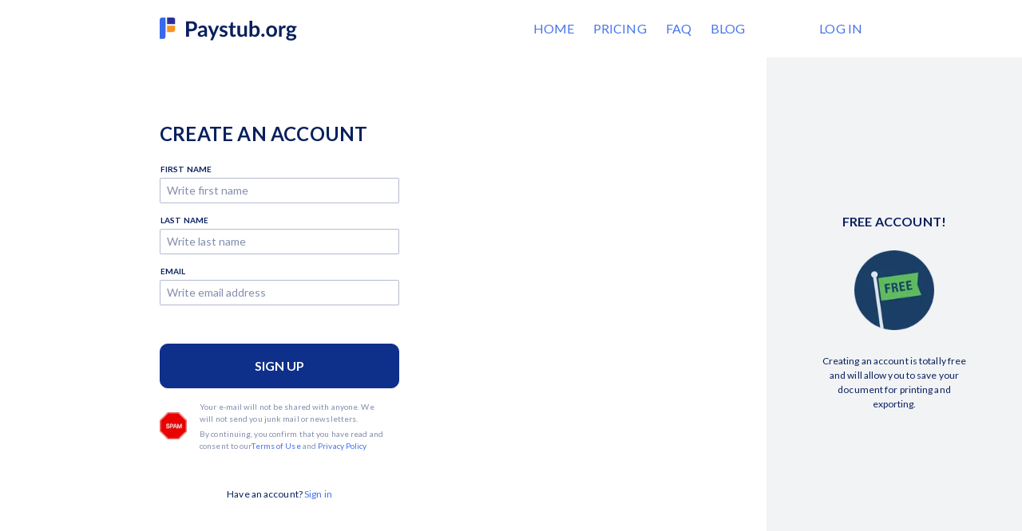

--- FILE ---
content_type: text/html; charset=utf-8
request_url: https://paystub.org/auth/sign-up
body_size: 8916
content:
<!DOCTYPE html><html lang="en-US"><head><meta charSet="utf-8"/><meta name="viewport" content="width=device-width, initial-scale=1"/><meta name="next-head-count" content="2"/><link rel="apple-touch-icon" sizes="180x180" href="/favicon/apple-touch-icon.png"/><link rel="icon" type="image/png" sizes="32x32" href="/favicon/favicon-32x32.png"/><link rel="icon" type="image/png" sizes="16x16" href="/favicon/favicon-16x16.png"/><link rel="manifest" href="/site.webmanifest"/><link rel="mask-icon" href="/favicon/safari-pinned-tab.svg" color="#4673ec"/><meta name="msapplication-TileColor" content="#ffffff"/><meta name="theme-color" content="#ffffff"/><meta property="og:image" content="/images/opengraph-image.png"/><meta property="og:image:width" content="1200"/><meta property="og:image:height" content="630"/><link rel="preload" href="/_next/static/media/4de1fea1a954a5b6-s.p.woff2" as="font" type="font/woff2" crossorigin="anonymous" data-next-font="size-adjust"/><link rel="preload" href="/_next/static/media/6d664cce900333ee-s.p.woff2" as="font" type="font/woff2" crossorigin="anonymous" data-next-font="size-adjust"/><link rel="preload" href="/_next/static/css/1fbb661233a911b2.css" as="style" crossorigin=""/><link rel="stylesheet" href="/_next/static/css/1fbb661233a911b2.css" crossorigin="" data-n-g=""/><link rel="preload" href="/_next/static/css/0a4d3e6ef6d86b0e.css" as="style" crossorigin=""/><link rel="stylesheet" href="/_next/static/css/0a4d3e6ef6d86b0e.css" crossorigin="" data-n-p=""/><noscript data-n-css=""></noscript><script defer="" crossorigin="" nomodule="" src="/_next/static/chunks/polyfills-c67a75d1b6f99dc8.js"></script><script src="/_next/static/chunks/webpack-e25d00455994bb0b.js" defer="" crossorigin=""></script><script src="/_next/static/chunks/framework-9a120f237ad31ef1.js" defer="" crossorigin=""></script><script src="/_next/static/chunks/main-cb4094f36eb4494f.js" defer="" crossorigin=""></script><script src="/_next/static/chunks/pages/_app-7253b0f48bb5be12.js" defer="" crossorigin=""></script><script src="/_next/static/chunks/9755-22755df5056901b0.js" defer="" crossorigin=""></script><script src="/_next/static/chunks/9975-9ec2c94a5691c057.js" defer="" crossorigin=""></script><script src="/_next/static/chunks/pages/auth/sign-up-8ebba2ed2f7a49e5.js" defer="" crossorigin=""></script><script src="/_next/static/ij8-Eoy3KKXIyB37RjAYX/_buildManifest.js" defer="" crossorigin=""></script><script src="/_next/static/ij8-Eoy3KKXIyB37RjAYX/_ssgManifest.js" defer="" crossorigin=""></script></head><body><noscript><iframe title="gtm-noscript" id="gtm-noscript" src="https://www.googletagmanager.com/ns.html?id=GTM-TSPMC9G" height="0" width="0" style="display:none;visibility:hidden"></iframe></noscript><div id="__next"><div class="layout-wrapper __variable_de8755"><div class="LayoutDefault_wrapper__k9ybc LayoutAuth_wrapper__cFvEM"><header class="Header_header__lxOW7"><div class="container"><div class="row"><div class=""><div class="Header_header-inner__I25Bm"><div class="wrapper"><a data-testid="footer-logo" aria-label="Go to the home page" href="/"><svg width="175" height="32" viewBox="0 0 175 32" fill="none" xmlns="http://www.w3.org/2000/svg" class="Logo_logo__w2dLp"><path d="M39.347 16.373c.66 0 1.236-.08 1.727-.24.491-.17.897-.407 1.219-.71.33-.313.575-.688.736-1.125.16-.447.241-.942.241-1.486 0-.518-.08-.987-.24-1.406a2.78 2.78 0 0 0-.724-1.071c-.321-.295-.727-.518-1.218-.67-.491-.16-1.072-.24-1.741-.24h-2.691v6.948h2.691Zm0-9.734c1.294 0 2.415.152 3.36.455.947.304 1.728.728 2.344 1.272a4.981 4.981 0 0 1 1.365 1.955c.304.759.456 1.59.456 2.49 0 .938-.156 1.8-.469 2.585a5.36 5.36 0 0 1-1.406 2.008c-.624.563-1.41 1-2.356 1.312-.938.313-2.035.469-3.294.469h-2.691V26h-3.602V6.64h6.293ZM55.95 20.136c-.955.044-1.758.129-2.41.254-.652.116-1.174.268-1.566.455-.393.188-.674.406-.844.656-.17.25-.254.522-.254.817 0 .58.17.995.508 1.245.349.25.8.375 1.353.375.678 0 1.263-.12 1.754-.361.5-.25.986-.625 1.46-1.125v-2.317Zm-7.578-5.959c1.58-1.446 3.481-2.169 5.704-2.169.803 0 1.521.134 2.155.402.634.259 1.17.625 1.607 1.098.437.464.768 1.022.99 1.674.233.651.349 1.365.349 2.142V26h-1.5c-.312 0-.553-.045-.723-.134-.17-.098-.303-.29-.401-.576l-.295-.99c-.348.312-.687.589-1.018.83-.33.232-.674.428-1.03.589-.358.16-.741.281-1.152.361-.402.09-.848.134-1.339.134-.58 0-1.116-.076-1.607-.227a3.613 3.613 0 0 1-1.272-.71 3.156 3.156 0 0 1-.83-1.165c-.196-.464-.294-1.004-.294-1.62a3.163 3.163 0 0 1 .736-2.022 4.893 4.893 0 0 1 1.031-.883c.42-.277.933-.518 1.54-.724.616-.205 1.33-.37 2.142-.495.812-.134 1.74-.214 2.785-.24v-.804c0-.92-.196-1.598-.589-2.035-.393-.447-.96-.67-1.7-.67-.536 0-.982.063-1.34.188a5.223 5.223 0 0 0-.923.428l-.737.415a1.408 1.408 0 0 1-.723.188.979.979 0 0 1-.589-.174 1.598 1.598 0 0 1-.388-.429l-.59-1.058Zm26.006-1.914-7.484 17.513a1.2 1.2 0 0 1-.389.522c-.152.125-.388.187-.71.187h-2.463l2.57-5.516-5.556-12.706h2.906c.258 0 .46.062.602.187.152.125.263.268.335.429l2.919 7.123c.098.24.178.482.24.723.072.24.14.486.201.736.08-.25.161-.495.242-.736.08-.25.17-.496.267-.737l2.758-7.11a.975.975 0 0 1 .91-.616h2.652Zm9.737 2.678a.958.958 0 0 1-.281.307.778.778 0 0 1-.375.08c-.161 0-.335-.044-.523-.133-.178-.09-.388-.188-.629-.295a5.227 5.227 0 0 0-.83-.308 3.87 3.87 0 0 0-1.085-.133c-.651 0-1.164.138-1.54.415-.365.276-.548.638-.548 1.084 0 .295.093.545.281.75.196.196.45.37.763.522.322.152.683.29 1.085.415.401.116.807.246 1.218.388.42.143.83.308 1.232.496.402.178.759.41 1.071.696.321.277.576.611.763 1.004.197.393.295.866.295 1.42 0 .66-.12 1.271-.362 1.834a3.954 3.954 0 0 1-1.044 1.446c-.464.402-1.04.718-1.727.95-.679.224-1.464.335-2.357.335-.473 0-.937-.044-1.392-.134a7.566 7.566 0 0 1-2.45-.884 5.716 5.716 0 0 1-.924-.669l.763-1.258c.098-.152.214-.268.348-.348a.975.975 0 0 1 .509-.121c.205 0 .397.058.575.174.188.116.402.241.643.375s.522.259.844.375c.33.116.745.174 1.245.174.393 0 .727-.045 1.004-.134.286-.098.518-.223.696-.375.188-.152.322-.326.402-.522.09-.205.134-.415.134-.63 0-.32-.098-.584-.295-.79a2.412 2.412 0 0 0-.763-.535 6.606 6.606 0 0 0-1.084-.402 64.3 64.3 0 0 1-1.246-.401c-.42-.143-.834-.308-1.245-.496a4.554 4.554 0 0 1-1.084-.736 3.439 3.439 0 0 1-.763-1.085c-.188-.428-.282-.946-.282-1.553 0-.562.112-1.098.335-1.606a3.74 3.74 0 0 1 .977-1.326c.438-.384.978-.687 1.62-.91.652-.232 1.402-.349 2.25-.349.946 0 1.808.157 2.584.47.777.311 1.424.722 1.942 1.23l-.75 1.193Zm7.965 11.273c-1.196 0-2.115-.334-2.758-1.004-.634-.678-.95-1.611-.95-2.798V14.74h-1.407a.645.645 0 0 1-.455-.174c-.125-.116-.187-.29-.187-.523v-1.312l2.209-.361.696-3.75a.734.734 0 0 1 .255-.414.757.757 0 0 1 .482-.148h1.713v4.325h3.669v2.357h-3.669v7.444c0 .428.103.763.308 1.004.215.241.505.362.87.362.206 0 .376-.023.51-.067a2.86 2.86 0 0 0 .36-.16c.108-.054.202-.104.282-.148.08-.054.16-.08.241-.08.098 0 .179.026.241.08.063.044.13.116.201.214l.99 1.607a5.006 5.006 0 0 1-1.66.91 6.18 6.18 0 0 1-1.94.308Zm17.22-13.951V26h-2.021c-.438 0-.714-.2-.83-.602l-.228-1.098a7.516 7.516 0 0 1-1.861 1.392c-.679.348-1.477.522-2.397.522-.75 0-1.415-.125-1.995-.375a4.062 4.062 0 0 1-1.446-1.084 4.813 4.813 0 0 1-.897-1.647 7.213 7.213 0 0 1-.294-2.116v-8.73h3.307v8.73c0 .84.192 1.491.575 1.955.393.456.978.683 1.754.683.572 0 1.107-.125 1.607-.375.5-.259.973-.611 1.419-1.057v-9.935h3.307Zm6.587 10.176c.375.455.781.776 1.218.963.446.188.915.282 1.406.282.509 0 .964-.09 1.366-.268.41-.188.758-.473 1.044-.857.286-.393.504-.888.656-1.486.152-.607.228-1.33.228-2.17 0-1.508-.25-2.597-.75-3.266-.5-.679-1.218-1.018-2.156-1.018-.633 0-1.187.147-1.66.442-.473.286-.924.692-1.352 1.218v6.16Zm0-8.49a6.738 6.738 0 0 1 1.834-1.378c.678-.348 1.451-.523 2.316-.523.795 0 1.509.157 2.143.47a4.494 4.494 0 0 1 1.633 1.351c.455.58.804 1.286 1.045 2.116.241.83.361 1.763.361 2.798 0 1.116-.138 2.13-.415 3.04-.277.91-.674 1.691-1.192 2.343a5.348 5.348 0 0 1-1.847 1.5c-.723.356-1.527.535-2.41.535-.429 0-.817-.045-1.165-.134a4.106 4.106 0 0 1-1.781-.897 7.847 7.847 0 0 1-.696-.737l-.148.924c-.053.232-.147.398-.281.496-.125.098-.299.147-.522.147h-2.182V6.104h3.307v7.846Zm11.404 10.23c0-.277.049-.54.147-.79.108-.25.25-.464.429-.643.178-.178.393-.32.643-.428.25-.107.517-.16.803-.16.286 0 .549.053.79.16.25.107.464.25.643.428.187.179.334.393.441.643.108.25.161.513.161.79 0 .286-.053.554-.161.803a1.96 1.96 0 0 1-.441.63 1.862 1.862 0 0 1-.643.415c-.241.107-.504.16-.79.16-.286 0-.553-.053-.803-.16a1.853 1.853 0 0 1-.643-.415 2.077 2.077 0 0 1-.429-.63 2.18 2.18 0 0 1-.147-.803Zm12.916-12.13c1.017 0 1.941.165 2.771.495.839.33 1.553.799 2.142 1.406.598.607 1.058 1.348 1.38 2.222.321.875.482 1.852.482 2.933 0 1.088-.161 2.07-.482 2.945-.322.875-.782 1.62-1.38 2.236a5.919 5.919 0 0 1-2.142 1.42c-.83.33-1.754.495-2.771.495-1.027 0-1.96-.165-2.799-.496a6.048 6.048 0 0 1-2.155-1.419c-.59-.616-1.049-1.361-1.38-2.236-.321-.875-.482-1.857-.482-2.945 0-1.08.161-2.058.482-2.933.331-.875.79-1.615 1.38-2.222a6.14 6.14 0 0 1 2.155-1.406c.839-.33 1.772-.496 2.799-.496Zm0 11.608c1.142 0 1.986-.384 2.53-1.152.554-.767.83-1.892.83-3.374 0-1.481-.276-2.61-.83-3.387-.544-.777-1.388-1.165-2.53-1.165-1.161 0-2.022.393-2.585 1.178-.553.777-.83 1.902-.83 3.374 0 1.473.277 2.598.83 3.374.563.768 1.424 1.152 2.585 1.152Zm12.417-9.011c.429-.821.937-1.464 1.527-1.928.589-.473 1.285-.71 2.088-.71.634 0 1.143.139 1.527.415l-.215 2.477c-.044.161-.111.277-.2.348a.535.535 0 0 1-.335.094c-.134 0-.335-.022-.603-.067a4.48 4.48 0 0 0-.763-.067c-.366 0-.692.054-.977.161a2.472 2.472 0 0 0-.777.469 3.233 3.233 0 0 0-.602.723c-.17.285-.331.611-.482.977V26h-3.307V12.263h1.941c.339 0 .576.062.71.187.134.116.223.33.267.643l.201 1.553Zm11.734 4.15c.411 0 .768-.053 1.071-.16.304-.116.554-.272.75-.469a1.8 1.8 0 0 0 .455-.71c.108-.276.161-.58.161-.91 0-.678-.205-1.214-.616-1.607-.402-.401-1.008-.602-1.821-.602-.812 0-1.423.2-1.834.603-.402.392-.603.928-.603 1.606 0 .322.049.62.148.897.107.277.259.518.455.723.205.197.46.353.763.469a3.3 3.3 0 0 0 1.071.16Zm3.736 7.82a.918.918 0 0 0-.241-.656 1.536 1.536 0 0 0-.656-.389 4.558 4.558 0 0 0-.978-.214 15.007 15.007 0 0 0-1.178-.093c-.411-.027-.839-.05-1.285-.067a14.94 14.94 0 0 1-1.286-.107 3.188 3.188 0 0 0-.897.723 1.49 1.49 0 0 0-.334.964c0 .24.058.464.174.669.125.214.316.397.575.549.268.152.612.268 1.031.348.42.09.933.134 1.54.134a7.5 7.5 0 0 0 1.593-.147c.447-.09.813-.219 1.098-.389.295-.16.509-.357.643-.589.134-.223.201-.468.201-.736Zm3.294-13.885v1.232c0 .393-.237.634-.71.723l-1.232.228c.188.473.281.99.281 1.553a4.07 4.07 0 0 1-.415 1.848 4.042 4.042 0 0 1-1.124 1.392 5.397 5.397 0 0 1-1.714.897 7.01 7.01 0 0 1-2.116.308 7.27 7.27 0 0 1-.776-.04 9.78 9.78 0 0 1-.737-.107c-.428.259-.642.549-.642.87 0 .277.125.482.374.616.259.125.599.214 1.018.268.42.053.897.09 1.433.107.535.009 1.084.036 1.647.08a12.37 12.37 0 0 1 1.646.241 4.701 4.701 0 0 1 1.433.522c.42.241.754.572 1.004.991.259.41.389.942.389 1.594 0 .607-.152 1.196-.456 1.767-.294.571-.727 1.08-1.298 1.526-.563.447-1.259.804-2.089 1.071-.821.277-1.759.416-2.812.416-1.035 0-1.937-.103-2.705-.308-.767-.197-1.405-.465-1.914-.804-.509-.33-.888-.714-1.138-1.151a2.715 2.715 0 0 1-.375-1.366c0-.643.192-1.178.576-1.607.392-.437.928-.785 1.606-1.044a2.304 2.304 0 0 1-.87-.75c-.214-.312-.321-.723-.321-1.232 0-.205.035-.415.107-.629.08-.223.192-.442.334-.656a3.24 3.24 0 0 1 .563-.602c.223-.197.486-.371.79-.523a4.392 4.392 0 0 1-1.647-1.5c-.393-.624-.589-1.356-.589-2.195 0-.678.134-1.29.401-1.834a4.15 4.15 0 0 1 1.139-1.406 5.2 5.2 0 0 1 1.727-.897 7.41 7.41 0 0 1 2.182-.308c.589 0 1.143.062 1.66.187.518.116.991.29 1.42.522h3.95Z" fill="#09205D"></path><mask id="mask0_801_3941" style="mask-type:alpha" maskUnits="userSpaceOnUse" x="0" y="2" width="20" height="19"><path d="M0 20.599h15.336a4.233 4.233 0 0 0 4.233-4.233V5.15a3.09 3.09 0 0 0-3.09-3.09H3.089A3.09 3.09 0 0 0 0 5.15v15.449Z" fill="#C4C4C4"></path></mask><g mask="url(#mask0_801_3941)"><rect width="19.569" height="23.972" rx="1.957" transform="matrix(1 0 0 -1 0 20.882)" fill="#fff"></rect><path fill="#F89220" d="M9.27 20.599h10.299v-8.24h-10.3z"></path><path fill="#2B3099" d="M9.27 10.3h10.299V2.06h-10.3z"></path><path d="M0 28.838h4.116a3.093 3.093 0 0 0 3.094-3.093V2.06H0v26.778Z" fill="#3869EB"></path></g><path d="M0 28.838h4.116a3.093 3.093 0 0 0 3.094-3.093V6.18H0v22.658Z" fill="#3869EB"></path></svg></a></div><div class="d-none d-md-block"><nav class="primary-nav"><ul class="MenuPrimary_primary-list__ULu4L"><li class="MenuPrimaryItem_item__8Io9_ MenuPrimary_primary-list__item__uBr4p"><a class="MenuPrimaryItem_item__link__TssUJ" href="/">Home</a></li><li class="MenuPrimaryItem_item__8Io9_ MenuPrimary_primary-list__item__uBr4p"><a class="MenuPrimaryItem_item__link__TssUJ" href="/pricing">Pricing</a></li><li class="MenuPrimaryItem_item__8Io9_ MenuPrimary_primary-list__item__uBr4p"><a class="MenuPrimaryItem_item__link__TssUJ" href="/faq">FAQ</a></li><li class="MenuPrimaryItem_item__8Io9_ MenuPrimary_primary-list__item__uBr4p"><a class="MenuPrimaryItem_item__link__TssUJ" href="/blog">Blog</a></li><li class="MenuPrimaryItem_item__8Io9_ MenuPrimary_primary-list__item__uBr4p"><a class="MenuPrimaryItem_item__link__TssUJ" href="/auth/login">Log in</a></li></ul></nav></div><div class="d-block d-md-none"><button type="button" aria-label="Toggle menu" class="Header_dots-btn__LzrcG" data-testid="dots-btn"><svg width="32" height="32" viewBox="0 0 32 32" fill="none" xmlns="http://www.w3.org/2000/svg"><circle cx="4" cy="18" r="3" fill="#4673EC"></circle><circle cx="16" cy="18" r="3" fill="#4673EC"></circle><circle cx="28" cy="18" r="3" fill="#4673EC"></circle></svg></button></div></div></div></div></div></header><main class="LayoutDefault_main__sS2tj _main"><div class="ProgressBar_container__Pftz3" style="opacity:0;transition:opacity 200ms linear"><div class="ProgressBar_bar__BCW7S" style="margin-left:-100%;transition:margin-left 200ms linear"></div></div><div class="AuthTemplateWrapper_wrapper__PAP_b TemplateSignUp_wrapper__hofjO"><div class="container-md"><div class="TemplateSignUp_row__e7SW1 row"><div aria-label="New Account Form" role="region" class="TemplateSignUp_left__7IFt9 col-lg-9 col-md-8"><div class="TemplateSignUp_form-wrapper__kX_Ju"><div class="FormHeader_wrapper__kJZI_ TemplateSignUp_form__header__NMQcM"><h2 class="FormHeader_title__yp0Km">Create an Account</h2></div><div class="SignUpForm_wrapper__ep9ly TemplateSignUp_form__ySF8q"><form data-testid="sign-up-form"><div class="FormHeader_wrapper__kJZI_ header"><h2 class="FormHeader_title__yp0Km"></h2><div aria-hidden="true" class="rah-static rah-static--height-zero " style="height:0;overflow:hidden"><div><div class="MessageBlock_wrapper__hE44n fs-s MessageBlock_error__eYavB"></div></div></div></div><div class="wrapper global-input-wrapper input-spaces default Input_medium__ACEqA"><div class="Input_inner__NiPBD"><label class="FieldLabel_label__b3QLf"><input class="Input_input__UTKI3" data-show-password="false" data-is-password="false" type="text" placeholder="Write first name" name="firstName" value=""/><span class="FieldLabel_label__text__rFnOG global-label-text default">First Name<!-- --> </span></label></div></div><div class="wrapper global-input-wrapper input-spaces default Input_medium__ACEqA"><div class="Input_inner__NiPBD"><label class="FieldLabel_label__b3QLf"><input class="Input_input__UTKI3" data-show-password="false" data-is-password="false" type="text" placeholder="Write last name" name="lastName" value=""/><span class="FieldLabel_label__text__rFnOG global-label-text default">Last Name<!-- --> </span></label></div></div><div class="wrapper global-input-wrapper input-spaces default Input_medium__ACEqA"><div class="Input_inner__NiPBD"><label class="FieldLabel_label__b3QLf"><input class="Input_input__UTKI3" data-show-password="false" data-is-password="false" type="email" placeholder="Write email address" name="email" value=""/><span class="FieldLabel_label__text__rFnOG global-label-text default">Email<!-- --> </span></label></div></div><button class="Button_wrapper__ZxSsy primary Button_big__VP8IO SignUpForm_btn__8Wh3r" data-testid="sign-up-btn"><span class="Button_content__yvAfZ">Sign Up</span></button><div class="SignUpForm_terms__qmkWJ"><div class="SignUpForm_terms__icon-wrapper__g0bTZ"><span style="box-sizing:border-box;display:inline-block;overflow:hidden;width:34px;height:34px;background:none;opacity:1;border:0;margin:0;padding:0;position:relative"><img alt="Spam Icon" src="[data-uri]" decoding="async" data-nimg="fixed" class="terms__icon" style="position:absolute;top:0;left:0;bottom:0;right:0;box-sizing:border-box;padding:0;border:none;margin:auto;display:block;width:0;height:0;min-width:100%;max-width:100%;min-height:100%;max-height:100%"/><noscript><img alt="Spam Icon" loading="lazy" decoding="async" data-nimg="fixed" style="position:absolute;top:0;left:0;bottom:0;right:0;box-sizing:border-box;padding:0;border:none;margin:auto;display:block;width:0;height:0;min-width:100%;max-width:100%;min-height:100%;max-height:100%" class="terms__icon" srcSet="/_next/image?url=%2Ficons%2Ficon-spam.png&amp;w=48&amp;q=75 1x, /_next/image?url=%2Ficons%2Ficon-spam.png&amp;w=96&amp;q=75 2x" src="/_next/image?url=%2Ficons%2Ficon-spam.png&amp;w=96&amp;q=75"/></noscript></span></div><div class="px-2 fs-xxs"><p class="terms-of-service-text">Your e-mail will not be shared with anyone. We will not send you junk mail or newsletters.</p><p class="terms-of-service-text">By continuing, you confirm that you have read and consent to our<a aria-label="To the terms page" href="/terms">Terms of Use</a> <!-- -->and<!-- --> <a aria-label="To the privacy policy page" href="/privacy-policy">Privacy Policy</a></p></div></div><footer class="FormFooter_wrapper__SSPNL SignUpForm_footer__JQ2DI"><p class="footer__text fs-xs">Have an account? <!-- -->  <a class="footer__link" href="/auth/login">Sign in</a></p></footer></form></div></div></div><div aria-label="New Account Sidebar" role="region" class="TemplateSignUp_sidebar__gXohR col-lg-3 col-md-4"><h3>Free Account!</h3><div class="m-3"><span style="box-sizing:border-box;display:inline-block;overflow:hidden;width:initial;height:initial;background:none;opacity:1;border:0;margin:0;padding:0;position:relative;max-width:100%"><span style="box-sizing:border-box;display:block;width:initial;height:initial;background:none;opacity:1;border:0;margin:0;padding:0;max-width:100%"><img style="display:block;max-width:100%;width:initial;height:initial;background:none;opacity:1;border:0;margin:0;padding:0" alt="" aria-hidden="true" src="data:image/svg+xml,%3csvg%20xmlns=%27http://www.w3.org/2000/svg%27%20version=%271.1%27%20width=%27100%27%20height=%27100%27/%3e"/></span><img alt="Free Flag" src="[data-uri]" decoding="async" data-nimg="intrinsic" style="position:absolute;top:0;left:0;bottom:0;right:0;box-sizing:border-box;padding:0;border:none;margin:auto;display:block;width:0;height:0;min-width:100%;max-width:100%;min-height:100%;max-height:100%"/><noscript><img alt="Free Flag" loading="lazy" decoding="async" data-nimg="intrinsic" style="position:absolute;top:0;left:0;bottom:0;right:0;box-sizing:border-box;padding:0;border:none;margin:auto;display:block;width:0;height:0;min-width:100%;max-width:100%;min-height:100%;max-height:100%" srcSet="/_next/image?url=%2Ficons%2Ffree-flag.png&amp;w=128&amp;q=75 1x, /_next/image?url=%2Ficons%2Ffree-flag.png&amp;w=256&amp;q=75 2x" src="/_next/image?url=%2Ficons%2Ffree-flag.png&amp;w=256&amp;q=75"/></noscript></span></div><p class="TemplateSignUp_sidebar__text__7goJf">Creating an account is totally free and will allow you to save your document for printing and exporting.</p></div></div></div></div></main><footer class="Footer_footer__dZvKF"><div class="container"><div class="row"><div class="col-lg-4 col-md-5"><div class="wrapper Footer_logo__8S0aS"><a data-testid="footer-logo" aria-label="Go to the home page" href="/"><svg width="175" height="32" viewBox="0 0 175 32" fill="none" xmlns="http://www.w3.org/2000/svg" class="Logo_logo__w2dLp"><path d="M39.347 16.373c.66 0 1.236-.08 1.727-.24.491-.17.897-.407 1.219-.71.33-.313.575-.688.736-1.125.16-.447.241-.942.241-1.486 0-.518-.08-.987-.24-1.406a2.78 2.78 0 0 0-.724-1.071c-.321-.295-.727-.518-1.218-.67-.491-.16-1.072-.24-1.741-.24h-2.691v6.948h2.691Zm0-9.734c1.294 0 2.415.152 3.36.455.947.304 1.728.728 2.344 1.272a4.981 4.981 0 0 1 1.365 1.955c.304.759.456 1.59.456 2.49 0 .938-.156 1.8-.469 2.585a5.36 5.36 0 0 1-1.406 2.008c-.624.563-1.41 1-2.356 1.312-.938.313-2.035.469-3.294.469h-2.691V26h-3.602V6.64h6.293ZM55.95 20.136c-.955.044-1.758.129-2.41.254-.652.116-1.174.268-1.566.455-.393.188-.674.406-.844.656-.17.25-.254.522-.254.817 0 .58.17.995.508 1.245.349.25.8.375 1.353.375.678 0 1.263-.12 1.754-.361.5-.25.986-.625 1.46-1.125v-2.317Zm-7.578-5.959c1.58-1.446 3.481-2.169 5.704-2.169.803 0 1.521.134 2.155.402.634.259 1.17.625 1.607 1.098.437.464.768 1.022.99 1.674.233.651.349 1.365.349 2.142V26h-1.5c-.312 0-.553-.045-.723-.134-.17-.098-.303-.29-.401-.576l-.295-.99c-.348.312-.687.589-1.018.83-.33.232-.674.428-1.03.589-.358.16-.741.281-1.152.361-.402.09-.848.134-1.339.134-.58 0-1.116-.076-1.607-.227a3.613 3.613 0 0 1-1.272-.71 3.156 3.156 0 0 1-.83-1.165c-.196-.464-.294-1.004-.294-1.62a3.163 3.163 0 0 1 .736-2.022 4.893 4.893 0 0 1 1.031-.883c.42-.277.933-.518 1.54-.724.616-.205 1.33-.37 2.142-.495.812-.134 1.74-.214 2.785-.24v-.804c0-.92-.196-1.598-.589-2.035-.393-.447-.96-.67-1.7-.67-.536 0-.982.063-1.34.188a5.223 5.223 0 0 0-.923.428l-.737.415a1.408 1.408 0 0 1-.723.188.979.979 0 0 1-.589-.174 1.598 1.598 0 0 1-.388-.429l-.59-1.058Zm26.006-1.914-7.484 17.513a1.2 1.2 0 0 1-.389.522c-.152.125-.388.187-.71.187h-2.463l2.57-5.516-5.556-12.706h2.906c.258 0 .46.062.602.187.152.125.263.268.335.429l2.919 7.123c.098.24.178.482.24.723.072.24.14.486.201.736.08-.25.161-.495.242-.736.08-.25.17-.496.267-.737l2.758-7.11a.975.975 0 0 1 .91-.616h2.652Zm9.737 2.678a.958.958 0 0 1-.281.307.778.778 0 0 1-.375.08c-.161 0-.335-.044-.523-.133-.178-.09-.388-.188-.629-.295a5.227 5.227 0 0 0-.83-.308 3.87 3.87 0 0 0-1.085-.133c-.651 0-1.164.138-1.54.415-.365.276-.548.638-.548 1.084 0 .295.093.545.281.75.196.196.45.37.763.522.322.152.683.29 1.085.415.401.116.807.246 1.218.388.42.143.83.308 1.232.496.402.178.759.41 1.071.696.321.277.576.611.763 1.004.197.393.295.866.295 1.42 0 .66-.12 1.271-.362 1.834a3.954 3.954 0 0 1-1.044 1.446c-.464.402-1.04.718-1.727.95-.679.224-1.464.335-2.357.335-.473 0-.937-.044-1.392-.134a7.566 7.566 0 0 1-2.45-.884 5.716 5.716 0 0 1-.924-.669l.763-1.258c.098-.152.214-.268.348-.348a.975.975 0 0 1 .509-.121c.205 0 .397.058.575.174.188.116.402.241.643.375s.522.259.844.375c.33.116.745.174 1.245.174.393 0 .727-.045 1.004-.134.286-.098.518-.223.696-.375.188-.152.322-.326.402-.522.09-.205.134-.415.134-.63 0-.32-.098-.584-.295-.79a2.412 2.412 0 0 0-.763-.535 6.606 6.606 0 0 0-1.084-.402 64.3 64.3 0 0 1-1.246-.401c-.42-.143-.834-.308-1.245-.496a4.554 4.554 0 0 1-1.084-.736 3.439 3.439 0 0 1-.763-1.085c-.188-.428-.282-.946-.282-1.553 0-.562.112-1.098.335-1.606a3.74 3.74 0 0 1 .977-1.326c.438-.384.978-.687 1.62-.91.652-.232 1.402-.349 2.25-.349.946 0 1.808.157 2.584.47.777.311 1.424.722 1.942 1.23l-.75 1.193Zm7.965 11.273c-1.196 0-2.115-.334-2.758-1.004-.634-.678-.95-1.611-.95-2.798V14.74h-1.407a.645.645 0 0 1-.455-.174c-.125-.116-.187-.29-.187-.523v-1.312l2.209-.361.696-3.75a.734.734 0 0 1 .255-.414.757.757 0 0 1 .482-.148h1.713v4.325h3.669v2.357h-3.669v7.444c0 .428.103.763.308 1.004.215.241.505.362.87.362.206 0 .376-.023.51-.067a2.86 2.86 0 0 0 .36-.16c.108-.054.202-.104.282-.148.08-.054.16-.08.241-.08.098 0 .179.026.241.08.063.044.13.116.201.214l.99 1.607a5.006 5.006 0 0 1-1.66.91 6.18 6.18 0 0 1-1.94.308Zm17.22-13.951V26h-2.021c-.438 0-.714-.2-.83-.602l-.228-1.098a7.516 7.516 0 0 1-1.861 1.392c-.679.348-1.477.522-2.397.522-.75 0-1.415-.125-1.995-.375a4.062 4.062 0 0 1-1.446-1.084 4.813 4.813 0 0 1-.897-1.647 7.213 7.213 0 0 1-.294-2.116v-8.73h3.307v8.73c0 .84.192 1.491.575 1.955.393.456.978.683 1.754.683.572 0 1.107-.125 1.607-.375.5-.259.973-.611 1.419-1.057v-9.935h3.307Zm6.587 10.176c.375.455.781.776 1.218.963.446.188.915.282 1.406.282.509 0 .964-.09 1.366-.268.41-.188.758-.473 1.044-.857.286-.393.504-.888.656-1.486.152-.607.228-1.33.228-2.17 0-1.508-.25-2.597-.75-3.266-.5-.679-1.218-1.018-2.156-1.018-.633 0-1.187.147-1.66.442-.473.286-.924.692-1.352 1.218v6.16Zm0-8.49a6.738 6.738 0 0 1 1.834-1.378c.678-.348 1.451-.523 2.316-.523.795 0 1.509.157 2.143.47a4.494 4.494 0 0 1 1.633 1.351c.455.58.804 1.286 1.045 2.116.241.83.361 1.763.361 2.798 0 1.116-.138 2.13-.415 3.04-.277.91-.674 1.691-1.192 2.343a5.348 5.348 0 0 1-1.847 1.5c-.723.356-1.527.535-2.41.535-.429 0-.817-.045-1.165-.134a4.106 4.106 0 0 1-1.781-.897 7.847 7.847 0 0 1-.696-.737l-.148.924c-.053.232-.147.398-.281.496-.125.098-.299.147-.522.147h-2.182V6.104h3.307v7.846Zm11.404 10.23c0-.277.049-.54.147-.79.108-.25.25-.464.429-.643.178-.178.393-.32.643-.428.25-.107.517-.16.803-.16.286 0 .549.053.79.16.25.107.464.25.643.428.187.179.334.393.441.643.108.25.161.513.161.79 0 .286-.053.554-.161.803a1.96 1.96 0 0 1-.441.63 1.862 1.862 0 0 1-.643.415c-.241.107-.504.16-.79.16-.286 0-.553-.053-.803-.16a1.853 1.853 0 0 1-.643-.415 2.077 2.077 0 0 1-.429-.63 2.18 2.18 0 0 1-.147-.803Zm12.916-12.13c1.017 0 1.941.165 2.771.495.839.33 1.553.799 2.142 1.406.598.607 1.058 1.348 1.38 2.222.321.875.482 1.852.482 2.933 0 1.088-.161 2.07-.482 2.945-.322.875-.782 1.62-1.38 2.236a5.919 5.919 0 0 1-2.142 1.42c-.83.33-1.754.495-2.771.495-1.027 0-1.96-.165-2.799-.496a6.048 6.048 0 0 1-2.155-1.419c-.59-.616-1.049-1.361-1.38-2.236-.321-.875-.482-1.857-.482-2.945 0-1.08.161-2.058.482-2.933.331-.875.79-1.615 1.38-2.222a6.14 6.14 0 0 1 2.155-1.406c.839-.33 1.772-.496 2.799-.496Zm0 11.608c1.142 0 1.986-.384 2.53-1.152.554-.767.83-1.892.83-3.374 0-1.481-.276-2.61-.83-3.387-.544-.777-1.388-1.165-2.53-1.165-1.161 0-2.022.393-2.585 1.178-.553.777-.83 1.902-.83 3.374 0 1.473.277 2.598.83 3.374.563.768 1.424 1.152 2.585 1.152Zm12.417-9.011c.429-.821.937-1.464 1.527-1.928.589-.473 1.285-.71 2.088-.71.634 0 1.143.139 1.527.415l-.215 2.477c-.044.161-.111.277-.2.348a.535.535 0 0 1-.335.094c-.134 0-.335-.022-.603-.067a4.48 4.48 0 0 0-.763-.067c-.366 0-.692.054-.977.161a2.472 2.472 0 0 0-.777.469 3.233 3.233 0 0 0-.602.723c-.17.285-.331.611-.482.977V26h-3.307V12.263h1.941c.339 0 .576.062.71.187.134.116.223.33.267.643l.201 1.553Zm11.734 4.15c.411 0 .768-.053 1.071-.16.304-.116.554-.272.75-.469a1.8 1.8 0 0 0 .455-.71c.108-.276.161-.58.161-.91 0-.678-.205-1.214-.616-1.607-.402-.401-1.008-.602-1.821-.602-.812 0-1.423.2-1.834.603-.402.392-.603.928-.603 1.606 0 .322.049.62.148.897.107.277.259.518.455.723.205.197.46.353.763.469a3.3 3.3 0 0 0 1.071.16Zm3.736 7.82a.918.918 0 0 0-.241-.656 1.536 1.536 0 0 0-.656-.389 4.558 4.558 0 0 0-.978-.214 15.007 15.007 0 0 0-1.178-.093c-.411-.027-.839-.05-1.285-.067a14.94 14.94 0 0 1-1.286-.107 3.188 3.188 0 0 0-.897.723 1.49 1.49 0 0 0-.334.964c0 .24.058.464.174.669.125.214.316.397.575.549.268.152.612.268 1.031.348.42.09.933.134 1.54.134a7.5 7.5 0 0 0 1.593-.147c.447-.09.813-.219 1.098-.389.295-.16.509-.357.643-.589.134-.223.201-.468.201-.736Zm3.294-13.885v1.232c0 .393-.237.634-.71.723l-1.232.228c.188.473.281.99.281 1.553a4.07 4.07 0 0 1-.415 1.848 4.042 4.042 0 0 1-1.124 1.392 5.397 5.397 0 0 1-1.714.897 7.01 7.01 0 0 1-2.116.308 7.27 7.27 0 0 1-.776-.04 9.78 9.78 0 0 1-.737-.107c-.428.259-.642.549-.642.87 0 .277.125.482.374.616.259.125.599.214 1.018.268.42.053.897.09 1.433.107.535.009 1.084.036 1.647.08a12.37 12.37 0 0 1 1.646.241 4.701 4.701 0 0 1 1.433.522c.42.241.754.572 1.004.991.259.41.389.942.389 1.594 0 .607-.152 1.196-.456 1.767-.294.571-.727 1.08-1.298 1.526-.563.447-1.259.804-2.089 1.071-.821.277-1.759.416-2.812.416-1.035 0-1.937-.103-2.705-.308-.767-.197-1.405-.465-1.914-.804-.509-.33-.888-.714-1.138-1.151a2.715 2.715 0 0 1-.375-1.366c0-.643.192-1.178.576-1.607.392-.437.928-.785 1.606-1.044a2.304 2.304 0 0 1-.87-.75c-.214-.312-.321-.723-.321-1.232 0-.205.035-.415.107-.629.08-.223.192-.442.334-.656a3.24 3.24 0 0 1 .563-.602c.223-.197.486-.371.79-.523a4.392 4.392 0 0 1-1.647-1.5c-.393-.624-.589-1.356-.589-2.195 0-.678.134-1.29.401-1.834a4.15 4.15 0 0 1 1.139-1.406 5.2 5.2 0 0 1 1.727-.897 7.41 7.41 0 0 1 2.182-.308c.589 0 1.143.062 1.66.187.518.116.991.29 1.42.522h3.95Z" fill="#fff"></path><mask id="mask0_949_4606" style="mask-type:alpha" maskUnits="userSpaceOnUse" x="0" y="2" width="20" height="19"><path d="M0 20.599h15.336a4.233 4.233 0 0 0 4.233-4.233V5.15a3.09 3.09 0 0 0-3.09-3.09H3.089A3.09 3.09 0 0 0 0 5.15v15.449Z" fill="#C4C4C4"></path></mask><g mask="url(#mask0_949_4606)" fill="#fff"><path fill-opacity="0.6" d="M9.27 20.599h10.299v-8.24h-10.3z"></path><path fill-opacity="0.3" d="M9.27 10.3h10.299V2.06h-10.3z"></path><path d="M0 28.838h4.116a3.093 3.093 0 0 0 3.094-3.093V2.06H0v26.778Z"></path></g><path d="M0 28.838h4.116a3.093 3.093 0 0 0 3.094-3.093V6.18H0v22.658Z" fill="#fff"></path></svg></a></div><div class="d-none d-md-block"><nav class="MenuFooter_nav__le2EF Footer_nav-contact__RqNDd"><ul class="MenuFooter_menu__ZxM3S menu__left" data-testid="footer-menu"><li class="MenuFooter_menu__item__dpjUn"><a class="MenuFooter_menu__link__632kk" href="/contact">Contact us</a></li></ul></nav></div></div><div class="col-lg-5 col-md-7"><div class="Footer_nav-wrapper__VGyNs"><nav class="MenuFooter_nav__le2EF Footer_nav__left__5Yi_z"><ul class="MenuFooter_menu__ZxM3S menu__left" data-testid="footer-menu"><li class="MenuFooter_menu__item__dpjUn"><a class="MenuFooter_menu__link__632kk" href="/make-your-paystub">Paystub</a></li><li class="MenuFooter_menu__item__dpjUn"><a class="MenuFooter_menu__link__632kk" href="/invoice-generator">Invoice</a></li><li class="MenuFooter_menu__item__dpjUn"><a class="MenuFooter_menu__link__632kk" href="/make-your-w2">W-2 form</a></li><li class="MenuFooter_menu__item__dpjUn"><a class="MenuFooter_menu__link__632kk" href="/make-your-1099">1099</a></li></ul></nav><nav class="MenuFooter_nav__le2EF Footer_nav__right__NjfAE"><ul class="MenuFooter_menu__ZxM3S menu__left" data-testid="footer-menu"><li class="MenuFooter_menu__item__dpjUn"><a class="MenuFooter_menu__link__632kk" href="/">Home</a></li><li class="MenuFooter_menu__item__dpjUn"><a class="MenuFooter_menu__link__632kk" href="/pricing">Pricing</a></li><li class="MenuFooter_menu__item__dpjUn"><a class="MenuFooter_menu__link__632kk" href="/faq">Faq</a></li><li class="MenuFooter_menu__item__dpjUn"><a class="MenuFooter_menu__link__632kk" href="/blog">Blog</a></li></ul></nav></div><div class="d-block d-md-none"><nav class="MenuFooter_nav__le2EF Footer_nav-contact__RqNDd"><ul class="MenuFooter_menu__ZxM3S menu__left" data-testid="footer-menu"><li class="MenuFooter_menu__item__dpjUn"><a class="MenuFooter_menu__link__632kk" href="/contact">Contact us</a></li></ul></nav></div><div class="d-block d-md-none"><nav class="MenuFooterPrivacy_nav-bottom__LyZqP"><ul class="MenuFooterPrivacy_menu-bottom__f9bHI" data-testid="footer-menu"><li class="MenuFooterPrivacy_menu-bottom__item__gnXp5"><a class="MenuFooterPrivacy_menu-bottom__link__6Ay9Y" href="/privacy-policy">Privacy Policy</a></li><li class="MenuFooterPrivacy_menu-bottom__item__gnXp5"><a class="MenuFooterPrivacy_menu-bottom__link__6Ay9Y" href="/terms">Terms and Conditions</a></li></ul></nav></div></div><div class="col-lg-3"><div class="Footer_contact-wrapper__PDpwx"><div class="contact-right"><div class="HeadingFooter_heading__MUUJa">Need Service?</div><div class="Footer_phone__ay0v0"><svg width="24" height="24" viewBox="0 0 24 24" fill="none" xmlns="http://www.w3.org/2000/svg"><path d="m7.771 2.439 1.076-.344c1.01-.322 2.087.199 2.52 1.217l.86 2.028c.373.883.165 1.922-.515 2.568L9.817 9.706c.117 1.076.48 2.135 1.085 3.177a8.678 8.678 0 0 0 2.27 2.595l2.276-.76c.862-.287 1.802.044 2.33.82l1.233 1.81c.615.905.504 2.15-.259 2.917l-.817.82c-.814.818-1.977 1.115-3.052.779-2.54-.792-4.873-3.143-7.003-7.053-2.133-3.916-2.886-7.24-2.258-9.968.264-1.148 1.081-2.063 2.15-2.404Z" fill="#fff"></path></svg><a href="tel:855-607-1274"><span class="Footer_phone__number__A3IeL">+1 (855) 607-1274</span></a></div><button class="EqualwebButton_wrapper__v8x2S Footer_contact-right__accessibe__2FpWa" aria-label="Open accessiBe: accessibility options, statement and help"><svg fill="white" width="30px" xmlns="http://www.w3.org/2000/svg" x="0px" y="0px" viewBox="0 0 100 131.3"><path d="M71.6,131.3c1,0,2.1-0.3,3.1-0.8c3.9-1.8,5.5-6.2,3.6-10.1c0,0-14.3-32.7-16.9-44.7c-1-4.2-1.6-15.3-1.8-20.5c0-1.8,1-3.4,2.6-3.9l32-9.6c3.9-1,6.2-5.5,5.2-9.4c-1-3.9-5.5-6.2-9.4-5.2c0,0-29.6,9.6-40.3,9.6c-10.4,0-39.8-9.4-39.8-9.4c-3.9-1-8.3,0.8-9.6,4.7c-1.3,4.2,1,8.6,5.2,9.6l32,9.6c1.6,0.5,2.9,2.1,2.6,3.9c-0.3,5.2-0.8,16.4-1.8,20.5c-2.6,12-16.9,44.7-16.9,44.7c-1.8,3.9,0,8.3,3.6,10.1c1,0.5,2.1,0.8,3.1,0.8c2.9,0,5.7-1.6,6.8-4.4l15.3-31.2l14.6,31.4C66.1,129.7,68.7,131.3,71.6,131.3z"></path><circle stroke="white" cx="50.3" cy="14.6" r="14.6"></circle></svg></button></div></div></div></div></div><div class="Footer_bottom-block__pwdR7"><div class="container"><div class="Footer_bottom__Daury"><address class="Footer_bottom__address__A8_o_">1875 Century Park E, Los Angeles, CA 90067</address><div class="d-none d-md-block Footer_bottom__menu__wmOI_"><nav class="MenuFooterPrivacy_nav-bottom__LyZqP"><ul class="MenuFooterPrivacy_menu-bottom__f9bHI" data-testid="footer-menu"><li class="MenuFooterPrivacy_menu-bottom__item__gnXp5"><a class="MenuFooterPrivacy_menu-bottom__link__6Ay9Y" href="/privacy-policy">Privacy Policy</a></li><li class="MenuFooterPrivacy_menu-bottom__item__gnXp5"><a class="MenuFooterPrivacy_menu-bottom__link__6Ay9Y" href="/terms">Terms and Conditions</a></li></ul></nav></div><span class="Footer_bottom__copyright__OIF7O">Copyright © <!-- -->2025<!-- --> Form Source, LLC. All Rights Reserved</span></div></div></div></footer><div id="portals"></div></div></div></div><script id="__NEXT_DATA__" type="application/json" crossorigin="">{"props":{"pageProps":{}},"page":"/auth/sign-up","query":{},"buildId":"ij8-Eoy3KKXIyB37RjAYX","nextExport":true,"autoExport":true,"isFallback":false,"scriptLoader":[]}</script></body></html>

--- FILE ---
content_type: text/html; charset=utf-8
request_url: https://www.google.com/recaptcha/api2/anchor?ar=1&k=6Lf-RCMrAAAAAExneTn33zQke0TcLU3Aapw-lSm8&co=aHR0cHM6Ly9wYXlzdHViLm9yZzo0NDM.&hl=en&v=7gg7H51Q-naNfhmCP3_R47ho&size=invisible&anchor-ms=20000&execute-ms=30000&cb=7mtriskfwg0n
body_size: 48222
content:
<!DOCTYPE HTML><html dir="ltr" lang="en"><head><meta http-equiv="Content-Type" content="text/html; charset=UTF-8">
<meta http-equiv="X-UA-Compatible" content="IE=edge">
<title>reCAPTCHA</title>
<style type="text/css">
/* cyrillic-ext */
@font-face {
  font-family: 'Roboto';
  font-style: normal;
  font-weight: 400;
  font-stretch: 100%;
  src: url(//fonts.gstatic.com/s/roboto/v48/KFO7CnqEu92Fr1ME7kSn66aGLdTylUAMa3GUBHMdazTgWw.woff2) format('woff2');
  unicode-range: U+0460-052F, U+1C80-1C8A, U+20B4, U+2DE0-2DFF, U+A640-A69F, U+FE2E-FE2F;
}
/* cyrillic */
@font-face {
  font-family: 'Roboto';
  font-style: normal;
  font-weight: 400;
  font-stretch: 100%;
  src: url(//fonts.gstatic.com/s/roboto/v48/KFO7CnqEu92Fr1ME7kSn66aGLdTylUAMa3iUBHMdazTgWw.woff2) format('woff2');
  unicode-range: U+0301, U+0400-045F, U+0490-0491, U+04B0-04B1, U+2116;
}
/* greek-ext */
@font-face {
  font-family: 'Roboto';
  font-style: normal;
  font-weight: 400;
  font-stretch: 100%;
  src: url(//fonts.gstatic.com/s/roboto/v48/KFO7CnqEu92Fr1ME7kSn66aGLdTylUAMa3CUBHMdazTgWw.woff2) format('woff2');
  unicode-range: U+1F00-1FFF;
}
/* greek */
@font-face {
  font-family: 'Roboto';
  font-style: normal;
  font-weight: 400;
  font-stretch: 100%;
  src: url(//fonts.gstatic.com/s/roboto/v48/KFO7CnqEu92Fr1ME7kSn66aGLdTylUAMa3-UBHMdazTgWw.woff2) format('woff2');
  unicode-range: U+0370-0377, U+037A-037F, U+0384-038A, U+038C, U+038E-03A1, U+03A3-03FF;
}
/* math */
@font-face {
  font-family: 'Roboto';
  font-style: normal;
  font-weight: 400;
  font-stretch: 100%;
  src: url(//fonts.gstatic.com/s/roboto/v48/KFO7CnqEu92Fr1ME7kSn66aGLdTylUAMawCUBHMdazTgWw.woff2) format('woff2');
  unicode-range: U+0302-0303, U+0305, U+0307-0308, U+0310, U+0312, U+0315, U+031A, U+0326-0327, U+032C, U+032F-0330, U+0332-0333, U+0338, U+033A, U+0346, U+034D, U+0391-03A1, U+03A3-03A9, U+03B1-03C9, U+03D1, U+03D5-03D6, U+03F0-03F1, U+03F4-03F5, U+2016-2017, U+2034-2038, U+203C, U+2040, U+2043, U+2047, U+2050, U+2057, U+205F, U+2070-2071, U+2074-208E, U+2090-209C, U+20D0-20DC, U+20E1, U+20E5-20EF, U+2100-2112, U+2114-2115, U+2117-2121, U+2123-214F, U+2190, U+2192, U+2194-21AE, U+21B0-21E5, U+21F1-21F2, U+21F4-2211, U+2213-2214, U+2216-22FF, U+2308-230B, U+2310, U+2319, U+231C-2321, U+2336-237A, U+237C, U+2395, U+239B-23B7, U+23D0, U+23DC-23E1, U+2474-2475, U+25AF, U+25B3, U+25B7, U+25BD, U+25C1, U+25CA, U+25CC, U+25FB, U+266D-266F, U+27C0-27FF, U+2900-2AFF, U+2B0E-2B11, U+2B30-2B4C, U+2BFE, U+3030, U+FF5B, U+FF5D, U+1D400-1D7FF, U+1EE00-1EEFF;
}
/* symbols */
@font-face {
  font-family: 'Roboto';
  font-style: normal;
  font-weight: 400;
  font-stretch: 100%;
  src: url(//fonts.gstatic.com/s/roboto/v48/KFO7CnqEu92Fr1ME7kSn66aGLdTylUAMaxKUBHMdazTgWw.woff2) format('woff2');
  unicode-range: U+0001-000C, U+000E-001F, U+007F-009F, U+20DD-20E0, U+20E2-20E4, U+2150-218F, U+2190, U+2192, U+2194-2199, U+21AF, U+21E6-21F0, U+21F3, U+2218-2219, U+2299, U+22C4-22C6, U+2300-243F, U+2440-244A, U+2460-24FF, U+25A0-27BF, U+2800-28FF, U+2921-2922, U+2981, U+29BF, U+29EB, U+2B00-2BFF, U+4DC0-4DFF, U+FFF9-FFFB, U+10140-1018E, U+10190-1019C, U+101A0, U+101D0-101FD, U+102E0-102FB, U+10E60-10E7E, U+1D2C0-1D2D3, U+1D2E0-1D37F, U+1F000-1F0FF, U+1F100-1F1AD, U+1F1E6-1F1FF, U+1F30D-1F30F, U+1F315, U+1F31C, U+1F31E, U+1F320-1F32C, U+1F336, U+1F378, U+1F37D, U+1F382, U+1F393-1F39F, U+1F3A7-1F3A8, U+1F3AC-1F3AF, U+1F3C2, U+1F3C4-1F3C6, U+1F3CA-1F3CE, U+1F3D4-1F3E0, U+1F3ED, U+1F3F1-1F3F3, U+1F3F5-1F3F7, U+1F408, U+1F415, U+1F41F, U+1F426, U+1F43F, U+1F441-1F442, U+1F444, U+1F446-1F449, U+1F44C-1F44E, U+1F453, U+1F46A, U+1F47D, U+1F4A3, U+1F4B0, U+1F4B3, U+1F4B9, U+1F4BB, U+1F4BF, U+1F4C8-1F4CB, U+1F4D6, U+1F4DA, U+1F4DF, U+1F4E3-1F4E6, U+1F4EA-1F4ED, U+1F4F7, U+1F4F9-1F4FB, U+1F4FD-1F4FE, U+1F503, U+1F507-1F50B, U+1F50D, U+1F512-1F513, U+1F53E-1F54A, U+1F54F-1F5FA, U+1F610, U+1F650-1F67F, U+1F687, U+1F68D, U+1F691, U+1F694, U+1F698, U+1F6AD, U+1F6B2, U+1F6B9-1F6BA, U+1F6BC, U+1F6C6-1F6CF, U+1F6D3-1F6D7, U+1F6E0-1F6EA, U+1F6F0-1F6F3, U+1F6F7-1F6FC, U+1F700-1F7FF, U+1F800-1F80B, U+1F810-1F847, U+1F850-1F859, U+1F860-1F887, U+1F890-1F8AD, U+1F8B0-1F8BB, U+1F8C0-1F8C1, U+1F900-1F90B, U+1F93B, U+1F946, U+1F984, U+1F996, U+1F9E9, U+1FA00-1FA6F, U+1FA70-1FA7C, U+1FA80-1FA89, U+1FA8F-1FAC6, U+1FACE-1FADC, U+1FADF-1FAE9, U+1FAF0-1FAF8, U+1FB00-1FBFF;
}
/* vietnamese */
@font-face {
  font-family: 'Roboto';
  font-style: normal;
  font-weight: 400;
  font-stretch: 100%;
  src: url(//fonts.gstatic.com/s/roboto/v48/KFO7CnqEu92Fr1ME7kSn66aGLdTylUAMa3OUBHMdazTgWw.woff2) format('woff2');
  unicode-range: U+0102-0103, U+0110-0111, U+0128-0129, U+0168-0169, U+01A0-01A1, U+01AF-01B0, U+0300-0301, U+0303-0304, U+0308-0309, U+0323, U+0329, U+1EA0-1EF9, U+20AB;
}
/* latin-ext */
@font-face {
  font-family: 'Roboto';
  font-style: normal;
  font-weight: 400;
  font-stretch: 100%;
  src: url(//fonts.gstatic.com/s/roboto/v48/KFO7CnqEu92Fr1ME7kSn66aGLdTylUAMa3KUBHMdazTgWw.woff2) format('woff2');
  unicode-range: U+0100-02BA, U+02BD-02C5, U+02C7-02CC, U+02CE-02D7, U+02DD-02FF, U+0304, U+0308, U+0329, U+1D00-1DBF, U+1E00-1E9F, U+1EF2-1EFF, U+2020, U+20A0-20AB, U+20AD-20C0, U+2113, U+2C60-2C7F, U+A720-A7FF;
}
/* latin */
@font-face {
  font-family: 'Roboto';
  font-style: normal;
  font-weight: 400;
  font-stretch: 100%;
  src: url(//fonts.gstatic.com/s/roboto/v48/KFO7CnqEu92Fr1ME7kSn66aGLdTylUAMa3yUBHMdazQ.woff2) format('woff2');
  unicode-range: U+0000-00FF, U+0131, U+0152-0153, U+02BB-02BC, U+02C6, U+02DA, U+02DC, U+0304, U+0308, U+0329, U+2000-206F, U+20AC, U+2122, U+2191, U+2193, U+2212, U+2215, U+FEFF, U+FFFD;
}
/* cyrillic-ext */
@font-face {
  font-family: 'Roboto';
  font-style: normal;
  font-weight: 500;
  font-stretch: 100%;
  src: url(//fonts.gstatic.com/s/roboto/v48/KFO7CnqEu92Fr1ME7kSn66aGLdTylUAMa3GUBHMdazTgWw.woff2) format('woff2');
  unicode-range: U+0460-052F, U+1C80-1C8A, U+20B4, U+2DE0-2DFF, U+A640-A69F, U+FE2E-FE2F;
}
/* cyrillic */
@font-face {
  font-family: 'Roboto';
  font-style: normal;
  font-weight: 500;
  font-stretch: 100%;
  src: url(//fonts.gstatic.com/s/roboto/v48/KFO7CnqEu92Fr1ME7kSn66aGLdTylUAMa3iUBHMdazTgWw.woff2) format('woff2');
  unicode-range: U+0301, U+0400-045F, U+0490-0491, U+04B0-04B1, U+2116;
}
/* greek-ext */
@font-face {
  font-family: 'Roboto';
  font-style: normal;
  font-weight: 500;
  font-stretch: 100%;
  src: url(//fonts.gstatic.com/s/roboto/v48/KFO7CnqEu92Fr1ME7kSn66aGLdTylUAMa3CUBHMdazTgWw.woff2) format('woff2');
  unicode-range: U+1F00-1FFF;
}
/* greek */
@font-face {
  font-family: 'Roboto';
  font-style: normal;
  font-weight: 500;
  font-stretch: 100%;
  src: url(//fonts.gstatic.com/s/roboto/v48/KFO7CnqEu92Fr1ME7kSn66aGLdTylUAMa3-UBHMdazTgWw.woff2) format('woff2');
  unicode-range: U+0370-0377, U+037A-037F, U+0384-038A, U+038C, U+038E-03A1, U+03A3-03FF;
}
/* math */
@font-face {
  font-family: 'Roboto';
  font-style: normal;
  font-weight: 500;
  font-stretch: 100%;
  src: url(//fonts.gstatic.com/s/roboto/v48/KFO7CnqEu92Fr1ME7kSn66aGLdTylUAMawCUBHMdazTgWw.woff2) format('woff2');
  unicode-range: U+0302-0303, U+0305, U+0307-0308, U+0310, U+0312, U+0315, U+031A, U+0326-0327, U+032C, U+032F-0330, U+0332-0333, U+0338, U+033A, U+0346, U+034D, U+0391-03A1, U+03A3-03A9, U+03B1-03C9, U+03D1, U+03D5-03D6, U+03F0-03F1, U+03F4-03F5, U+2016-2017, U+2034-2038, U+203C, U+2040, U+2043, U+2047, U+2050, U+2057, U+205F, U+2070-2071, U+2074-208E, U+2090-209C, U+20D0-20DC, U+20E1, U+20E5-20EF, U+2100-2112, U+2114-2115, U+2117-2121, U+2123-214F, U+2190, U+2192, U+2194-21AE, U+21B0-21E5, U+21F1-21F2, U+21F4-2211, U+2213-2214, U+2216-22FF, U+2308-230B, U+2310, U+2319, U+231C-2321, U+2336-237A, U+237C, U+2395, U+239B-23B7, U+23D0, U+23DC-23E1, U+2474-2475, U+25AF, U+25B3, U+25B7, U+25BD, U+25C1, U+25CA, U+25CC, U+25FB, U+266D-266F, U+27C0-27FF, U+2900-2AFF, U+2B0E-2B11, U+2B30-2B4C, U+2BFE, U+3030, U+FF5B, U+FF5D, U+1D400-1D7FF, U+1EE00-1EEFF;
}
/* symbols */
@font-face {
  font-family: 'Roboto';
  font-style: normal;
  font-weight: 500;
  font-stretch: 100%;
  src: url(//fonts.gstatic.com/s/roboto/v48/KFO7CnqEu92Fr1ME7kSn66aGLdTylUAMaxKUBHMdazTgWw.woff2) format('woff2');
  unicode-range: U+0001-000C, U+000E-001F, U+007F-009F, U+20DD-20E0, U+20E2-20E4, U+2150-218F, U+2190, U+2192, U+2194-2199, U+21AF, U+21E6-21F0, U+21F3, U+2218-2219, U+2299, U+22C4-22C6, U+2300-243F, U+2440-244A, U+2460-24FF, U+25A0-27BF, U+2800-28FF, U+2921-2922, U+2981, U+29BF, U+29EB, U+2B00-2BFF, U+4DC0-4DFF, U+FFF9-FFFB, U+10140-1018E, U+10190-1019C, U+101A0, U+101D0-101FD, U+102E0-102FB, U+10E60-10E7E, U+1D2C0-1D2D3, U+1D2E0-1D37F, U+1F000-1F0FF, U+1F100-1F1AD, U+1F1E6-1F1FF, U+1F30D-1F30F, U+1F315, U+1F31C, U+1F31E, U+1F320-1F32C, U+1F336, U+1F378, U+1F37D, U+1F382, U+1F393-1F39F, U+1F3A7-1F3A8, U+1F3AC-1F3AF, U+1F3C2, U+1F3C4-1F3C6, U+1F3CA-1F3CE, U+1F3D4-1F3E0, U+1F3ED, U+1F3F1-1F3F3, U+1F3F5-1F3F7, U+1F408, U+1F415, U+1F41F, U+1F426, U+1F43F, U+1F441-1F442, U+1F444, U+1F446-1F449, U+1F44C-1F44E, U+1F453, U+1F46A, U+1F47D, U+1F4A3, U+1F4B0, U+1F4B3, U+1F4B9, U+1F4BB, U+1F4BF, U+1F4C8-1F4CB, U+1F4D6, U+1F4DA, U+1F4DF, U+1F4E3-1F4E6, U+1F4EA-1F4ED, U+1F4F7, U+1F4F9-1F4FB, U+1F4FD-1F4FE, U+1F503, U+1F507-1F50B, U+1F50D, U+1F512-1F513, U+1F53E-1F54A, U+1F54F-1F5FA, U+1F610, U+1F650-1F67F, U+1F687, U+1F68D, U+1F691, U+1F694, U+1F698, U+1F6AD, U+1F6B2, U+1F6B9-1F6BA, U+1F6BC, U+1F6C6-1F6CF, U+1F6D3-1F6D7, U+1F6E0-1F6EA, U+1F6F0-1F6F3, U+1F6F7-1F6FC, U+1F700-1F7FF, U+1F800-1F80B, U+1F810-1F847, U+1F850-1F859, U+1F860-1F887, U+1F890-1F8AD, U+1F8B0-1F8BB, U+1F8C0-1F8C1, U+1F900-1F90B, U+1F93B, U+1F946, U+1F984, U+1F996, U+1F9E9, U+1FA00-1FA6F, U+1FA70-1FA7C, U+1FA80-1FA89, U+1FA8F-1FAC6, U+1FACE-1FADC, U+1FADF-1FAE9, U+1FAF0-1FAF8, U+1FB00-1FBFF;
}
/* vietnamese */
@font-face {
  font-family: 'Roboto';
  font-style: normal;
  font-weight: 500;
  font-stretch: 100%;
  src: url(//fonts.gstatic.com/s/roboto/v48/KFO7CnqEu92Fr1ME7kSn66aGLdTylUAMa3OUBHMdazTgWw.woff2) format('woff2');
  unicode-range: U+0102-0103, U+0110-0111, U+0128-0129, U+0168-0169, U+01A0-01A1, U+01AF-01B0, U+0300-0301, U+0303-0304, U+0308-0309, U+0323, U+0329, U+1EA0-1EF9, U+20AB;
}
/* latin-ext */
@font-face {
  font-family: 'Roboto';
  font-style: normal;
  font-weight: 500;
  font-stretch: 100%;
  src: url(//fonts.gstatic.com/s/roboto/v48/KFO7CnqEu92Fr1ME7kSn66aGLdTylUAMa3KUBHMdazTgWw.woff2) format('woff2');
  unicode-range: U+0100-02BA, U+02BD-02C5, U+02C7-02CC, U+02CE-02D7, U+02DD-02FF, U+0304, U+0308, U+0329, U+1D00-1DBF, U+1E00-1E9F, U+1EF2-1EFF, U+2020, U+20A0-20AB, U+20AD-20C0, U+2113, U+2C60-2C7F, U+A720-A7FF;
}
/* latin */
@font-face {
  font-family: 'Roboto';
  font-style: normal;
  font-weight: 500;
  font-stretch: 100%;
  src: url(//fonts.gstatic.com/s/roboto/v48/KFO7CnqEu92Fr1ME7kSn66aGLdTylUAMa3yUBHMdazQ.woff2) format('woff2');
  unicode-range: U+0000-00FF, U+0131, U+0152-0153, U+02BB-02BC, U+02C6, U+02DA, U+02DC, U+0304, U+0308, U+0329, U+2000-206F, U+20AC, U+2122, U+2191, U+2193, U+2212, U+2215, U+FEFF, U+FFFD;
}
/* cyrillic-ext */
@font-face {
  font-family: 'Roboto';
  font-style: normal;
  font-weight: 900;
  font-stretch: 100%;
  src: url(//fonts.gstatic.com/s/roboto/v48/KFO7CnqEu92Fr1ME7kSn66aGLdTylUAMa3GUBHMdazTgWw.woff2) format('woff2');
  unicode-range: U+0460-052F, U+1C80-1C8A, U+20B4, U+2DE0-2DFF, U+A640-A69F, U+FE2E-FE2F;
}
/* cyrillic */
@font-face {
  font-family: 'Roboto';
  font-style: normal;
  font-weight: 900;
  font-stretch: 100%;
  src: url(//fonts.gstatic.com/s/roboto/v48/KFO7CnqEu92Fr1ME7kSn66aGLdTylUAMa3iUBHMdazTgWw.woff2) format('woff2');
  unicode-range: U+0301, U+0400-045F, U+0490-0491, U+04B0-04B1, U+2116;
}
/* greek-ext */
@font-face {
  font-family: 'Roboto';
  font-style: normal;
  font-weight: 900;
  font-stretch: 100%;
  src: url(//fonts.gstatic.com/s/roboto/v48/KFO7CnqEu92Fr1ME7kSn66aGLdTylUAMa3CUBHMdazTgWw.woff2) format('woff2');
  unicode-range: U+1F00-1FFF;
}
/* greek */
@font-face {
  font-family: 'Roboto';
  font-style: normal;
  font-weight: 900;
  font-stretch: 100%;
  src: url(//fonts.gstatic.com/s/roboto/v48/KFO7CnqEu92Fr1ME7kSn66aGLdTylUAMa3-UBHMdazTgWw.woff2) format('woff2');
  unicode-range: U+0370-0377, U+037A-037F, U+0384-038A, U+038C, U+038E-03A1, U+03A3-03FF;
}
/* math */
@font-face {
  font-family: 'Roboto';
  font-style: normal;
  font-weight: 900;
  font-stretch: 100%;
  src: url(//fonts.gstatic.com/s/roboto/v48/KFO7CnqEu92Fr1ME7kSn66aGLdTylUAMawCUBHMdazTgWw.woff2) format('woff2');
  unicode-range: U+0302-0303, U+0305, U+0307-0308, U+0310, U+0312, U+0315, U+031A, U+0326-0327, U+032C, U+032F-0330, U+0332-0333, U+0338, U+033A, U+0346, U+034D, U+0391-03A1, U+03A3-03A9, U+03B1-03C9, U+03D1, U+03D5-03D6, U+03F0-03F1, U+03F4-03F5, U+2016-2017, U+2034-2038, U+203C, U+2040, U+2043, U+2047, U+2050, U+2057, U+205F, U+2070-2071, U+2074-208E, U+2090-209C, U+20D0-20DC, U+20E1, U+20E5-20EF, U+2100-2112, U+2114-2115, U+2117-2121, U+2123-214F, U+2190, U+2192, U+2194-21AE, U+21B0-21E5, U+21F1-21F2, U+21F4-2211, U+2213-2214, U+2216-22FF, U+2308-230B, U+2310, U+2319, U+231C-2321, U+2336-237A, U+237C, U+2395, U+239B-23B7, U+23D0, U+23DC-23E1, U+2474-2475, U+25AF, U+25B3, U+25B7, U+25BD, U+25C1, U+25CA, U+25CC, U+25FB, U+266D-266F, U+27C0-27FF, U+2900-2AFF, U+2B0E-2B11, U+2B30-2B4C, U+2BFE, U+3030, U+FF5B, U+FF5D, U+1D400-1D7FF, U+1EE00-1EEFF;
}
/* symbols */
@font-face {
  font-family: 'Roboto';
  font-style: normal;
  font-weight: 900;
  font-stretch: 100%;
  src: url(//fonts.gstatic.com/s/roboto/v48/KFO7CnqEu92Fr1ME7kSn66aGLdTylUAMaxKUBHMdazTgWw.woff2) format('woff2');
  unicode-range: U+0001-000C, U+000E-001F, U+007F-009F, U+20DD-20E0, U+20E2-20E4, U+2150-218F, U+2190, U+2192, U+2194-2199, U+21AF, U+21E6-21F0, U+21F3, U+2218-2219, U+2299, U+22C4-22C6, U+2300-243F, U+2440-244A, U+2460-24FF, U+25A0-27BF, U+2800-28FF, U+2921-2922, U+2981, U+29BF, U+29EB, U+2B00-2BFF, U+4DC0-4DFF, U+FFF9-FFFB, U+10140-1018E, U+10190-1019C, U+101A0, U+101D0-101FD, U+102E0-102FB, U+10E60-10E7E, U+1D2C0-1D2D3, U+1D2E0-1D37F, U+1F000-1F0FF, U+1F100-1F1AD, U+1F1E6-1F1FF, U+1F30D-1F30F, U+1F315, U+1F31C, U+1F31E, U+1F320-1F32C, U+1F336, U+1F378, U+1F37D, U+1F382, U+1F393-1F39F, U+1F3A7-1F3A8, U+1F3AC-1F3AF, U+1F3C2, U+1F3C4-1F3C6, U+1F3CA-1F3CE, U+1F3D4-1F3E0, U+1F3ED, U+1F3F1-1F3F3, U+1F3F5-1F3F7, U+1F408, U+1F415, U+1F41F, U+1F426, U+1F43F, U+1F441-1F442, U+1F444, U+1F446-1F449, U+1F44C-1F44E, U+1F453, U+1F46A, U+1F47D, U+1F4A3, U+1F4B0, U+1F4B3, U+1F4B9, U+1F4BB, U+1F4BF, U+1F4C8-1F4CB, U+1F4D6, U+1F4DA, U+1F4DF, U+1F4E3-1F4E6, U+1F4EA-1F4ED, U+1F4F7, U+1F4F9-1F4FB, U+1F4FD-1F4FE, U+1F503, U+1F507-1F50B, U+1F50D, U+1F512-1F513, U+1F53E-1F54A, U+1F54F-1F5FA, U+1F610, U+1F650-1F67F, U+1F687, U+1F68D, U+1F691, U+1F694, U+1F698, U+1F6AD, U+1F6B2, U+1F6B9-1F6BA, U+1F6BC, U+1F6C6-1F6CF, U+1F6D3-1F6D7, U+1F6E0-1F6EA, U+1F6F0-1F6F3, U+1F6F7-1F6FC, U+1F700-1F7FF, U+1F800-1F80B, U+1F810-1F847, U+1F850-1F859, U+1F860-1F887, U+1F890-1F8AD, U+1F8B0-1F8BB, U+1F8C0-1F8C1, U+1F900-1F90B, U+1F93B, U+1F946, U+1F984, U+1F996, U+1F9E9, U+1FA00-1FA6F, U+1FA70-1FA7C, U+1FA80-1FA89, U+1FA8F-1FAC6, U+1FACE-1FADC, U+1FADF-1FAE9, U+1FAF0-1FAF8, U+1FB00-1FBFF;
}
/* vietnamese */
@font-face {
  font-family: 'Roboto';
  font-style: normal;
  font-weight: 900;
  font-stretch: 100%;
  src: url(//fonts.gstatic.com/s/roboto/v48/KFO7CnqEu92Fr1ME7kSn66aGLdTylUAMa3OUBHMdazTgWw.woff2) format('woff2');
  unicode-range: U+0102-0103, U+0110-0111, U+0128-0129, U+0168-0169, U+01A0-01A1, U+01AF-01B0, U+0300-0301, U+0303-0304, U+0308-0309, U+0323, U+0329, U+1EA0-1EF9, U+20AB;
}
/* latin-ext */
@font-face {
  font-family: 'Roboto';
  font-style: normal;
  font-weight: 900;
  font-stretch: 100%;
  src: url(//fonts.gstatic.com/s/roboto/v48/KFO7CnqEu92Fr1ME7kSn66aGLdTylUAMa3KUBHMdazTgWw.woff2) format('woff2');
  unicode-range: U+0100-02BA, U+02BD-02C5, U+02C7-02CC, U+02CE-02D7, U+02DD-02FF, U+0304, U+0308, U+0329, U+1D00-1DBF, U+1E00-1E9F, U+1EF2-1EFF, U+2020, U+20A0-20AB, U+20AD-20C0, U+2113, U+2C60-2C7F, U+A720-A7FF;
}
/* latin */
@font-face {
  font-family: 'Roboto';
  font-style: normal;
  font-weight: 900;
  font-stretch: 100%;
  src: url(//fonts.gstatic.com/s/roboto/v48/KFO7CnqEu92Fr1ME7kSn66aGLdTylUAMa3yUBHMdazQ.woff2) format('woff2');
  unicode-range: U+0000-00FF, U+0131, U+0152-0153, U+02BB-02BC, U+02C6, U+02DA, U+02DC, U+0304, U+0308, U+0329, U+2000-206F, U+20AC, U+2122, U+2191, U+2193, U+2212, U+2215, U+FEFF, U+FFFD;
}

</style>
<link rel="stylesheet" type="text/css" href="https://www.gstatic.com/recaptcha/releases/7gg7H51Q-naNfhmCP3_R47ho/styles__ltr.css">
<script nonce="cg0RR9gSWPypUi22p2DvnQ" type="text/javascript">window['__recaptcha_api'] = 'https://www.google.com/recaptcha/api2/';</script>
<script type="text/javascript" src="https://www.gstatic.com/recaptcha/releases/7gg7H51Q-naNfhmCP3_R47ho/recaptcha__en.js" nonce="cg0RR9gSWPypUi22p2DvnQ">
      
    </script></head>
<body><div id="rc-anchor-alert" class="rc-anchor-alert"></div>
<input type="hidden" id="recaptcha-token" value="[base64]">
<script type="text/javascript" nonce="cg0RR9gSWPypUi22p2DvnQ">
      recaptcha.anchor.Main.init("[\x22ainput\x22,[\x22bgdata\x22,\x22\x22,\[base64]/[base64]/[base64]/KE4oMTI0LHYsdi5HKSxMWihsLHYpKTpOKDEyNCx2LGwpLFYpLHYpLFQpKSxGKDE3MSx2KX0scjc9ZnVuY3Rpb24obCl7cmV0dXJuIGx9LEM9ZnVuY3Rpb24obCxWLHYpe04odixsLFYpLFZbYWtdPTI3OTZ9LG49ZnVuY3Rpb24obCxWKXtWLlg9KChWLlg/[base64]/[base64]/[base64]/[base64]/[base64]/[base64]/[base64]/[base64]/[base64]/[base64]/[base64]\\u003d\x22,\[base64]\\u003d\x22,\x22bsKSw6bCtAVJFVHDrw4swqAyw6TDq8OjfyRhwrzCoVlxw6jCjcOwD8OlUMK/RApOw5rDkzrCmGPConF9Y8Kqw6BoeTEbwqRSfibCrDcKesKCwobCrxFiw6fCgDfCjcOXwqjDiDjDh8K3MMKHw4/CoyPDr8OUwozCnE/Crz9QwrYvwocaDUXCo8Oxw5nDusOzXsOiDjHCnMOlTSQ6w6IAXjvDmgHCgVkqEsO6Z2HDvELCs8KxwqnChsKXTXgjwrzDu8KywpwZw6wZw6nDpCbCuMK8w4Rfw6F9w6FiwqJuMMKVPVTDtsObwrzDpsOIB8Kpw6DDr1McbMOoUXHDv3FZY8KZKMOWw5JEUEx/wpc5wqLCu8O6TnfDmMKCOMObEsOYw5TCiTxvV8KFwo5yHlfCqifCrAvDmcKFwotqPn7CtsKqwpjDrhJ8bMOCw7nDq8KbWGPDs8O1wq41J29lw6syw5XDmcOeCcOyw4zCkcKOw7cGw7x/wpEQw4TDvsKDVcOqY1rCi8KiYGA9PU7CrjhnVR3CtMKCbsOdwrwDw6pPw4x9w73CkcKNwq5ew7HCuMKqw61mw7HDvsOgwpU9NMODK8O9d8O2LmZ4ARrClsOjEMKQw5fDrsKXw7vCsG8PwrfCq2gxHEHCuX/[base64]/DhjzCgsOHw5cfw4Fjw65lYnpLIsKlLgnCksK5Z8OON11dTjXDjnV4wq3DkVN5BsKVw5BcwpRTw40Nwqdad3tyHcO1ccO3w5hwwoFXw6rDpcKCEMKNwodjEAgAasKRwr1zNzYmZCEpwozDicOzK8KsNcO8OizChx7Cu8OeDcK7J11xw7/DtsOuS8OGwootPcKhI3DCuMOiw7fClWnCgBxFw6/CtcO6w68qR2l2PcKpCQnCnBTCikURwqDDt8O3w5jDtyzDpyBsDAVHYMK1wqstPsOrw71RwqJTKcKPwrTDmMOvw5o9w5/CgQpDCAvCpcOVw7hBXcKuw7rDhMKDw77CiAo/woNmWiUYUmoCw49ewolnw5x3YcKAOcOdw4/DnG5GIcOkw6vDssOZE3dvw6/CgU3Dom/[base64]/w5NewofCl8OMUcOpVnTCpMKsw6bDrx/[base64]/CiSvCqcK6wqjCuMODYMKfTTLCrkwRw7ZFasKgw7gXw7ZQEcOgLxbDv8KzOsKHw5vDisKzXmc+McK8wqbDqjFrwq/Cp1nCgcK2HsKNCwDDjCTCpirCosOGdV7CrEpowpZHDxlPA8O1wrhsPcKUw6/CpmbCimrDu8Kgw77DpWgpw5XDvRpiNsOCwpfDlTPCmwZqw4HCkBsDwqTCmsKOScKRbcKhw5HCiQMkUQ/Cv35cwrpoZl3CkQ9MwqbCicKjQlwzwpxnwpV5wrpLwq4+McOJZ8OKwqhYwpIMWkvCh1YIGMOOwqTCmDFUwrUSwq/DvsOvK8KdPcOMAnoswpISwp7Co8OHWsKhCEBZBMOiMBXDr2nDt0nDlcKCRcOyw7gCEsO8w7rCqWs+wrvChMOrQMKYwrzCgxLDsmZRwog3w7wUwpldwps1w5NWeMKYZsKNw5/[base64]/wpTCvlbDvsKFw4gKw7YlwpILwqAAY2DCr8OePcK3McO0KMK/aMKfwpEYw4JkSTUtX2wFw4rDrlrDjXxbw73CicO4cAEfIATDk8KlHxNUacK6IhnCi8KCFSYwwr8twp3DgsOeZGfCrh7Dr8KgwobCrMKjARfCoUnDjTjCgsOeXmrCiR0XMUvCrTZIwpLDv8O0XAvCux0ow4TCrcK3w6PCksOmPH1UWAYWGsKZw6d8O8OyOmVxw7c7w6/CownDtMOzw5wvQ01nwo5Ew4tCw6TDhz3CmcOBw4wYwpoEw7jDlExeG2vDhj/Cumt+GSoeUsKNwoVoTMO3wqPCk8KxD8OZwqTCl8O/TRZNGnPDisO1w49NZgLCoU4zPgANGMOXU3PCpsKEw480fhNuaynDgMKtHcKkH8KRwrDDncOkJmTDsGvDkUB+wrfDr8OSVk/ChAI6Sk/Dm3UPw6ovEMO9DDLDsR7DjMKbWn0VIlTCjjUdw54HYnAvwoxAwoU4dm3DksO6wrfCjFMid8KsMsKcTMOze2sPMcKPbsKTwqIIw5DCtXlkCBHDljopdcKrG1wiJ0o3Djc4BBLCmnXDo0LDryw5wpYLwr91ZMKmJAk1DMKTwqzCj8O1w7PCvHtQw5oLXcK9X8O7QF/CrlZHw5R+Dm3DqiTCg8Orw7bCpHYqV3jDnR57UsOrwpFyNwFGWT1PRmt/MXHCt2fCqsKzLhHDqhbDjTjDsR3Dpj3DqBbCgm3DscOACcKdGW7DksOuUE4RNAFDPhfDhH89awNbT8Kgw5/DucOpRMOfYsOSHsK3Y3InWWg/[base64]/DucOnw5vDk8O2wonDssOlOgcVQAIdw71BJcOiMsK+dhAMAScLw4fDvsO9wrpxwpLDljVJwrk5wqLCmAPCsxUmwqHDgAvCpsKMWSh5UyvCu8KVUMOIwrYdWMO4wq/Cox3CjsKrUcOhQGXDhDgEwonCmH/CkyMoXsKQwrDDqirCuMOzesOedGsBXMOmw6AxNAfCrx/ChXtEEcOGV8OEwpTDsyLDs8OYez3DqQjCv04/PcKjwoDCmwrCoTXCjhDDu1/[base64]/Digx6w6g3L0Iqw4wHf8KTPcODwoN3GA5iwqlGISbCjVR/c8O7bQ90XsK5w5PCoCpGY8OnfsOWTcOCBhTDqnPDv8O6wprCi8Kew7DDuMOza8KawqQlYMKEw7E/wpfCkDgJwqRAw7bCjwLDsj4zN8OPCcOWfyBwwpEmIsKBVsOJQRlpKkrDrSXDpmjCmw3Dn8K5aMOwwrnDoRVwwqMFWsKEJRnCp8OSw7RDeklFw60Yw5pgaMOvw5oeK0fDrxYAwplXwpIyeWEXw4PClsOUUU/DqC/CtMKKJMKMFcKqYypDQcKNw7TCk8KRwo9QW8KWw5pPLBNAXj3DjMOWwrFtwoBoNMKaw6JGEWFBDD/Diy9Vwp/CmMKdw73ChUJfw6UeYRbCjcOdKllowobCp8KASwRQM2zCqsO/w50ow5jDq8KAFV09wqFEAsOLSsOncCLDsnc0w65awqvCusKyMsOobzUqw5DCv2Fmw5/[base64]/GcKgwohfK8KNwqXDtsKfdsO6C8Kow6jCg1jDkcKxw58BXMO8FcKaV8OEw5XCg8OdFMOtawDDszQkwqJyw57Do8O1F8ONMsOPOsOcMWEmWjLDpgTCtsOGDw5nwrQpwobDiBBlcQDDrRBqJMKYN8O/w6TCucOWwp/CplfDklLChQx7w5/ClHTCtcOcwqHCgR7Dj8K/wrFgw5VJw5kBw6wPFyvChDPDpD0bw7DCgCxyJsOAwpw+w490KMKkw6PCisKXJsKYwp7Dgz7CsxfCty7DvcKdJTwhwqlTYnwBw6DDu3URPVTCtsKtKsKiHWHDvcOyScOeTsKWfFjDsTvCvcKgb10mPcOIfcK+w6rDqCXDo0MlwpjDssOKc8OHw5vDm3HDu8ONwr7DlsK/LsOqwpvDhhtXw6xjLMK0wpfDhHh3PHDDuBwJw5PCp8KkcMOFw73DgcK2NMOnw7xtcMOFd8KmHcKPDCgQwqFmwpdKwpNXwoXDtjBQw6ZfdD3Cn3wLw53Ch8OKOBIUV39xBQ3DisO+wpbDhQh2w6UUERY3Mnhkwq8JRlkkEVMOTnPChz5lw5nDoi3CgcKXw5/Cp1tLCxZlwqTDuSbCv8Olw6Aew6dpw5vDgcKMw4MvS17ChsK5wpMGwqdnwrjCkcKXw7nDiklrbiJqw4xlC3YaWy7CuMKdwrVsezdJehd/wqLCjWvDmGPDhSjCly/[base64]/[base64]/w7FIwrXCqcKpwoTDu0fCgMO/DsKvw7/[base64]/JMKZwq/CjgQbw5fCmMKlDcKew69LVMO8VEcID1UWwoFqwr8EZ8OOAWPDng8lK8OVwrHDuMKrw4AtGh7CncOaEFdNOsO7wqPCksOywpnDiMOewo3CosO9w7/[base64]/CtcO4w7Yfw797wqtrwoQrdwTCoGDDisOSc8KNO8Oibx85w4TDuVwhw7jCh3bCjcOoScOtQwbCicOewqnDlsK9w5QXw6zCvcONwqXCrSxiwrcqCnfDjMKMw5XCgsKHMScdOCwEwpV6QsKvwotqGcO/wozCs8OEwoTDjsKBw6Fpw4nCpcOOw7gzw6h8wrDCvFNRdcKgPhJiwrzCvcOqwqx7w6xjw5bDmw0fRcKMNsOSCkMgC29fDEgSWibChB/DhirCr8K8wrovw4DDkcOxWHQeciAAwqpzIcODwpTDq8O+wrNpVsKiw40FYcOkwogCdMOWZVvChMKrdQ/CtcOvFEsPP8O+w5dzXyxvM1zCkcO5QUAoCRvCnWgMw4fDti5ZwpvDmD7CnhsDw57CgMOLZgLCpMOVasKYw4BYfsKkwptyw5BnwrvCqcOew44ORQnDusOuMHsXwqvCiRNmEcOOFUHDq1w4bGDDkcKvTUDCicOvw44Mwq/CjcKkAMOjeQXDuMOvP25dYUA5ecOkPUUlw7lSJMO+w7bCp0ZCHDHClg/CjUkOWcKGw7pJcxFOMyLCisKvw7RKK8KoJMOpSQIOw6INwq/[base64]/CrsOpw6YKKRY/YsOQw4XDmTpww7V/w6HDrnJ4wrrDhkfClsK6w6HDjsOAwp7CssKic8OXEMKmX8Odw4tiwpduw44qw7LClcObw6wuY8KLf0LClR/[base64]/CpsObOAMZw7shwr7DpsOwwqgfOsKmwoUcwqbDt8OPC8KBR8O6w54LBiHCpMO2w4pfLQ7DiTXCgikcw6LCj0sawqPCtsOBFcOeJRMfwo7DocKOLWfDvsK7ZUvDrFTDshzDsCAkfsOxH8ObZsO6w4hCw4krw6HDssKVwovDoj/Co8ONw6Ukw4vDjQLDkVZUaA4uKmPChMKmwowEAcOTwq1/wpUjwr4uSsK/[base64]/[base64]/DjMO+wr1QCnodwqB0ZsKtBWzCn8KvwpUXw7jDqsODPcK9KsONYcO4KsKVw5LCoMOzwrzDiHDCuMO3F8OhwoAMOGjDhVnCh8OTw6rCg8K7woHCg0zCmsKtwoQhYsOgUcKzdyUIw7NNwocCenstEcOoXyTDiQ/Ch8OfcybCiRzDrn8/O8OwworCo8Oxw5Jjw7gKw7JeAcOtTMKyTMK4woIyZ8OEw4cOMADDh8Ona8KbwojCvMODLcKEEyLCrG5Bw4R3CR7ChColCcKKwr7CsWvCgmxlI8OqBX/DlhrCiMOxcMOwwq7DgVgoHsK2P8Kpwrs+wprDunDDlBQ5w6zDm8K5UcO8QcOow5dmw5tZesOBRishw58gHR7DgcKyw5JWA8ORwo/DnF1iFcOqwrHCosKfw7rDnndGVsKLVsKrwqs/[base64]/[base64]/DoMKswrjCi8Khwr02UsOrwonCujUNw53DkcO3JzHCujQlRSrCgV7DucOKwqhBBwPDonLDncO4wpwewqDDkkXDjCMLw4/Cqj/CvsOhHlouH2jCnmXDmsO4wqbCpcKSZ2rCjVXDq8OnV8OOw4bCgwJuw6wMHsKmcQg2W8O7w5gGwo3DlXxkRMKgLDF6w67DnsKjwo/[base64]/DnMKvX8ONw77Dl8OWw6bCqUXDsRM5w4BKK8OcwoLCksKSP8K4w4PDpsKhP1g/wrzDusOfUsO0ZsOOwq4lccOLIsKMw798e8K7cBBfw4XCkcOjJWx6DcKew5fDsQpPCjrDgMOWQMOuZ3AQXUXDrsKrCxNBf18bVcK4UnfCmsOhXsK5GMObwrLCrMOQaiLCgGVAw5TDjMOSwpjCjMOiRSfDq3zCgcOCwpAxVRjClsOSw6zCn8K/LMKCw4QHNm/CoWFtVBHDmcOuOjDDhQHDtSpbw6Zzex7CrmJ2w6rDtBZxwojCpMOFwofCgVDChcOSw7kAwpbCj8Oew4s+w4J8wqnDlA/DhsO2P0lLR8KKE1AjMcO8wqTCuMOsw7vCvcKYw6TCpMKvTmHDpcKaworDtcOqH3Atw5x+EytaNcOtGcOsY8KHwpB4w7pnGz9Kw6/DmEoTwqoNw7PCvDoIwpbCkMOFwqjCpzxldCI4UAjCj8OALgIYwoxsD8Ohw75rbsOXMcK2w6bDljHDmcO0wrjCowJtw5nDoQPCk8OmRsKww4rCmUhCw4R+FMKYw4tOG2/CjGN8QMOrwr3DjcOUw7XCiAxrwqYzAHHDqRfDqzDDp8OWJisYw6HDusOWw4rDisK/wo/CpMOFAxzCosK2w4PDmmcKwp3CrUbDkcKoUcKcwqTCgMKAYi7CtW3CusKjA8KQwoDDu314w6XDoMKlw6tbXMKRF3HDqcKyb1Uow6LCiAUbYsOswrgFaMKew7sLwp8pw69BwpUnZMO8wrjCqMK3w6nDvsKbDh7Dt0TDqBLDghFSw7PCsjE/OsKSwoBBPsKGGR56Gy5TG8OPwrTDr8KQw4HCmMKIfMOgE1IfMMK3ZmlNwp7DgcOQw4XCtcO5w7Ilw5VPMMOswozDnh/Dk0IOw7h3w7FMwqTComkrJ3FGwrlxw5XCrcKeS0gbdsOiwp4LGnNAwop/w4RTOG87wqLCinTDtUQ+EsKLdznChMO6ZQ99I3fDosOVwqTDjBkLS8Ovw6XCqCRLPVfDoFTClloNwqpEHcK3w6zCg8KVJyElw4zCtj3CszJ/wp0LwoTCrXoybRpYwp7Cp8KsJsKoHCbDiXbDgcKmwoDDmE1Gb8KcR3zDkCrCn8O1wrpOZTDCi8K1RjYhByHDt8OOw59pw6HDrsOBw5PCqcO9wo3CmijCvWkID19hw6PCvcOXJxjDrcONw5JMwrfDhMODwo7CrsOKw5TCrsOww7vCn8KXS8KPdcKQw4/Cil8hwqrCqx0wZMOxVgIkIMOhw4BcwqdJw4jDp8KWCkViwpEBZsORwoEGw7rCtEnCjHzCqlkDwobCgkl9w6x4DmTCv3vDgMO7I8OlQSMuYMKhO8OwN2/DjRHCvMK5RRXDscOgwofCkCEvdMOncsOhw4AzecOIw5PDuhQsw6bCg8KdOHnDu0/CscKzw4jCjQbCjEV/TMKYKQ/DkVDCtcOMw5cqP8KZVTcTa8KCwrzCsgLDuMK0BsO3w7XDkcKGwpxjfi/[base64]/CpBMiwptYwp3Ds8OUw5rCrkjDlsKfwq/[base64]/DscOWw4YLE1TDpEwiw77DoE3DhHt1wofChcKMHinCnn7CkMO0dWbDsjXDrsOkPMO+GMKpwojDlcOHw4oow7fCs8O2LCTCtw7Cr0zCu3ZKwp/DsXUNRFIIHMOOeMOpw5DDvMKdL8Ofwr4bNsOSwprDmcKuw6vDsMK7woXCjDPCmQjCnFF7InjCgSrChiTCosOiIcKCVmAYdlbCtMOXC3PDhMO8w5HCg8O9DxINwqPDhyzCqcKlwrRNwos2TMK/ZsKlYsKeLCzDkm/Cl8OYAxFKw4d3wol0wrrCoHc7ZFUbE8Oxw7NpaivCn8K8VMK+BcK3w75aw4vDkDPCnQPCpQjDhMOPDcKBB3hHJC0VZ8OPB8OmFcOWEVEyw7nCg0rDvsO+fMKIw4nCuMOtwoc4dcK4w5LDoifDt8KXw6fCkFZ9wqt0wqvCqMO7w6/DjEHDkh4kwrPChsKAw4AnwqLDsSwJwr3ClXZkI8OuM8OJw79tw7ZKw4/CscOaBzpdw7d0w6jCrXrCgw/Dqk/DlWUuw55Pc8KcRHnDrxoYJHsKQsOVwrnCugpDw63Di8OJw7LDsnl3NUE0w4jDpgLDgEh8ITlaXMK3wq0eXMOGw4/[base64]/DpcKywoTCvx7Dlx/Cj8KLbW5BwpvCviPDn1/CpB5xIsKSTcOZJkbDnMKrwqLDvcKUfDTCn3ceA8OIM8Olwqx4w77Cv8O3N8Kbw4DClSnDuCPDjncnfMKLeQ15w7/CtQNwT8OUwqTCpUPDrgVJw7wpwpBmFFHDtmPDpknDuz/DmkPCix3CgsOvwrQ/[base64]/CtMKKJiTCqsKvKsKbM8K1wqMzw6Zsw6LCrsOYwqxIwrrDssONwqNpwonCsEHDvC5dwoISw5UEw6LDojMHXcKFw7zCqcOwYBJQRsOWw6Ykw5XCh2VnwrHCg8ORw6XDh8Ktwo/[base64]/wrHDhVPCjMKIw53Dk8OQwrfDrXHDmsKhXGHCmsKzwrzDvcOjw4fDr8OXZSzCukzCl8O5w5vCi8OHH8OMw53DtRgHIgZGU8OmbVRNE8O4RsOaC0Z+wp7ChsOUV8KlbG8/wprDr20PwrIcHcKXwpvCpXc3w5oqCMKpwqHCpsOCw4vDksKQFMObYhhJUzrDuMOsw70awrpFdXcnw47Dq3jDu8KQw5/CscOkwr3Cn8OxwpYVQcObWA/Ch1nDlsOdwohMMMKNAFLCgAfDhcOhw4bDu8KlfzrCiMOLPzLCv3wjQ8OPwovDicKOw5VeG04IWUnCq8Ofw6A8DcOVIX/DkMKiVmLCp8OPw79FYMKUPsKVfcKFK8KWwqtDwq3CtQEDwoBaw77DhgpqwrHCtCAzwpjDtXViOMOVwqt+w4fCjWbClGdMwqLDlsOpw6HCgMKnw4pBSk1HQlrCkTJRE8KZU2bDisK/ay4nPsOrw7oENSMtbMOEw4/[base64]/[base64]/[base64]/DmEpHw4jClhrCuWtewqPDqQzDj1lcw4bDgnUTw7IJw5XDrRDCshgUw5TCnmxyE3EsR3fDoAQPB8OMU13CmcOARMOvwpxlTcKKwrnCkcOSw4jCoBfCjFwjJBo+KHEHw4jDojpjdDXCvV52woXCvsOZw5BIPcOiwo3DtGAjKsOuBSnCilDDhnM/[base64]/CncKXw6DCvT/[base64]/QmleWsKOb8KmA8O1wqfChcOYw64/w7lIw4/DixMnwrvCpkvDrEXCuh3CoXwmwqDDosKIAsOHwox/VUQ+w4DCicKjD0zCnGpDwrQdw7V0aMKRZ1d0TcK6LWLDiRpzwrcMwozDhcOpWMKzA8OXwotaw7TCqMK6QcKpZMKuTMK8P0Q4wqzCvsKDMFnCvEnDvcODd00EexImXgfCvMKkZcKYw7tYTcKyw6YdRHrChnLDsHjCp1LCm8OUfi/DrcOaGcKJw4seZcKPeUzDrMKlMy0bRcK9JQJFw6ZMVsK8USrDnsO0woXClD9XXsKNfzc5wqw3w4DCjMOEJMK4X8KRw4hCwpHDgsK1w5nDtXM5KcOwwoxowpTDhnskw6nDuzLDrcKFwqp+wrPDvxPDvRU/[base64]/XQPCu2zDnBkXwow2L1zDuBbDmmkfFMOZw6LCg0HDnMOcBVJow7pBX39bw6rDt8O8w6EbwrEsw5Flwr7DmTsOfHvCrFYZRMOOAMOiwr3CvSbCvzHDuD0tW8O1wqVzC2DCj8KBwpzDmiDCi8KOwpTDjmEvXT3Cgw/CgcKZwoN1wpLCn3lFwqPDvFgKw4DCgWAgKMKWa8KeJsKUwrxZw67DssO3GXzDlTnDiT7CjFrDlx/[base64]/Cl1UVw5TCh8K2GQ9kezPDlA3CucOQw5bCtcKhwoIWMHZ9w5PDtRvCncOVUmFSw57CksKbwrlCE2Qnwr/DjHLCosONwognXcOoW8KcwqfCskTDnMKQwq9mwrsHWcOuw7YaY8KHw7vCgsOmwpbCvEnChsKUwpxMw7B5woEyJ8OYw7pzw67CjQx3X0jCpcKaw4t8ZBccw73DgiHChcK/w7UBw5LDjDfDsC9iVUvDu0vDlGIsLm7DsjfDlMK9wqfCnsKXw4EgRcOoc8Oyw4/DjwzCjFHDgD3DrgbDglvCjcOvw6FBwq93w4xeeybCgMOswpPDo8Ogw4vClWPDpcK3w6RQNwoawpk5w6k2ZSTCisOyw5kkw694GDDDicKtfsKbRgc/wolRLmXCpsKvwr3Cu8OfZH3CpT3ChcOTJ8KPZcKDwpHCosK1C1NuwqDCp8KXCMK8HSrDgmXCv8OIw5EuJXDDswDCrMOxwprDhEo8dcOGw4MAw74Kwp0RYgVDOTMDw4/DrhIrDcKIwotmwoV9wobChcKEw4rCsUUBwolPwrQcdGhlw7gBw4cEwqjCtSQRw5/Dt8Oiw4FUKMONR8ODw5ENw5/[base64]/Dk1FLJcOBOB4+wrTCt8OHEsOTLWAOUMKow7YPw5zDq8OTbcKIXRPDgjvCjcK/G8ORUsK7w7YewqPClB4GZsKgw7NTwqViwoZ5w756w7I3wpPDoMKqcVrDpn9Ycw/CoFDCoBwYHwoZwpInw47DtcKBwpAaVcKyBnh+PcKWTMKxUsK7wrJjwpdcZ8O2KHhCwpzCvMOGwpnDjRZVamDClD9cJcKBTUTCkEPDgEjCpsK1WMOww5HCm8ONB8OhbF/Ch8OIwqBZw6Q9TsOAwqjDoBDCtsKhXy9Swr8ewrXCsirDsyXDpggPwqdBJh/CuMODwoPDq8KVfMO9wrbConvDlTx2PgbCiz0RRl1Vwp7ChsKFCsK9w7UBw7bCoSPCqsOFLF/[base64]/ClMOgWkFIGcOvwoFQw4DCuER5Xk3Dq1cFZMKww5/[base64]/[base64]/Ci38HOMK2NMK/MnjDisOTe8Orw47CtAI/M3RYIBszHCciw6DCkQ1xbMOTw4PDjMKVw73DrMOQdsO6wqDDrsO2w4XDrA9gKMOqaAXDqMOsw5YOw7vDtcOsPsKAVhvDgFLCh2R3wrzCuMKcw6EVPmE8HMOJHXrCjMORw7/Dk3tvSsOoTy3DnHQYw5zCtMKCYzDDtGh9w6bDihzChgBQJ2nCrj4yPy8LLMKGw4nDpzbDm8K8cUg/wpRFwrTCuXcAPsOHEgfDuA01wrjCtlogRsKVw73DgB8Qdg/Ci8OBTzsUIQ/ClEoNwqxVwohpT1d2wr0hLsKeLsKRHzFBCFtIw6TDhMKHcSzDjiAMajrCg3w/SsKcB8OEw71yRgdKw5YSwpzCmALDscKpw7AkbmPDp8KjUXHCmxgow4JWNz5xKz9jwq3CgcOxwqnCgsKyw4rDs0TCvHJuG8OCwrFAZ8KoMm/CkWRpwoPCmMKcwoHDhcKTw5fDsAvDiCPCqMO4w4YywqrDg8KocD8SM8KGw4DDgS/DtQLCkUfDr8KAPwplEGgoeWAaw5cOw4BowofChMKQwohpw4TDt0LChXHCrTc3HsKzGh13K8KuC8Kvwq/DkMKHS2V3w5XDh8K9wrNrw6jDh8KkYiLDlMKddAvDoEU+wqspT8KpZ25hw6Mswrk3wrbDrR3CridQw47DhMKcw5FwWMOqwo/DusKgwqLDn3fClSQTcTHCpMO6SBYswp11w4lHw6/DhTNfAMK7Y1Y/[base64]/DisOYRg/DpTnDgcOrwpQFMgtdw6AWwrh9w7XCn3zDrCc3esO7VRYNwq3CryLDg8OhCcKmUcOxFsKjwojCrMKAw4N5TGlww5fDjsO1w6rDksO4w5IFSsKrfcOnw5lpwoXDnF/Cv8K8w4/[base64]/[base64]/woLCkcKjSMOQw6LDo0vDm3XCtcO0IcKIER05w4zDmcKGwqbCiylkw4fDosKZw6otUcOJOMOxc8OHAFJvDcOawpjCv28oPcOyTWVpewLCszXDvcO2Syhew7/Diidiwp58ZXDDtTg3wp/DvzjCmW4SXEZSw7jCsWpAYMOZw6EvwrbCugs9w4/CvRdIYMOFfcKBOcOxV8OuaR3CsR9Rw5fDhDHDvCc2XMKRw59UwrDDncOIBMOiI1jCrMOxRMORDcKvw5XDlsOyBBRSLsOuw6vDrCPCsFoywrQJZsKEwprCpMOKFRIOW8Obw7nDrlITQ8KKw6fCqUbDlcO3w5FjJnBFwr3Doy/[base64]/CrW0/w7JGwrZWVW7CucO8w5XDkcK5w4kKw7DDuMORw7tewrANSsOyA8O/E8KvQMK0w6HCqsOiw4jDisK1ABA+Mglewr/DsMKIM1LDj2hIEsOkF8OSw5DCj8KAJcO7WsK5wojDnMOBwqvDtcKWFXtIwrtRwroWa8KLO8OHP8OQw4JoacK1GWbDv1jChcK8w6xXW37DuTbDr8K5PcOMRcOKTcO9w48NXcKebxFnTinDtEzDpMKvw5FmOHzDiBh5diU/WwIcOsK8wrvClMOoTcODaBc4HU3DtsOde8OSX8KawpMHBMOXwq1wRsKowrA1bhwHBSs0bFlnTsK7In/CiW3ClxMow7hXwr3CoMOREhEow7xrOMOswqTClMOFw4bCrsKOwqrDo8KxG8KuwpcYwqLDtXnDmcKKfcOQAcOrVgbDpEtLw6MrdcOZwozDpUhTwq01Q8K+Bx/DuMOxwpwUwoTCqlUuw7/CkUxnw5rDjzgQwokgwrpNJWPCh8OHI8Ovw4UYwqzCtsK7w73CuHLDj8KXOMKBw6LDqMOHXcK8woLCtWfCgsOqPlnDvlAsfcObwrrCuMKlCzwmw6YEwosaBVwPesOOwpfDjMKNwrzCvn/Cn8OYw7JgOCnDpsKZYcKdwqbClgYRwr3CmcOxw5gbAMOYw5l7fsOFZizCp8O4MljDvEDCknPDvyLDkcKdwpUXwq/DoXduEydRw7DDjGnCqhN6Z1wfC8OHa8KOc1LDrcOxJ2QRLWLDmWfDssKuw68Fwp/CjsKIwpMdw5MPw4jCqRnDmMKmRXDCkH/ClzQIw5fDvsODw4A8VsO+w5fCn3UUw4HClMKwwoQhw4fCoktBEsOzVnrDqsKPI8Omw504w58TEXjDo8ObODzCrj0Wwq8rRsK3wp3Dpz/Cr8OpwoB8w5HDmjYWw4Yew5/DuTXDgHzDq8KFw6HCpgbDkMKuw5rCp8KHwoNGw5zDgDUSYUx2w78XYsKgesKbBMOBwqE/fnHCpmHDlxHDqcKXBF/DsMKmwojDtSMww4/CmsOGOnbCu1ZTZ8KlRhrDtGNLG0RodsOnLRlkX0PDkhTDs2/DosOQwqDDv8OpO8OzPyjCtsK1a0hUOcKWw5huRUXDt3scC8K8w6PCqsOPZcOYwqLCgX3Dp8K1w7UTwpTDr3TDjMO1w5FRwrQSw5/[base64]/B04zw5zCtTLDhsKzwpMKCcOlw67DqncBf8OHKkvCt8KCSMOYw4AMw4Fbw7lvw6sgN8KOXw0Xw7hCw6LCtcOaei0yw5jCuFkZHsKPw6rCicOfw4AZTmjCocKxX8OhLhDDiDXDjX7CtsKcChXDgQHCj17DusKYwqrCtEMIKXM/[base64]/w51aHkMkw6JBQznDgWHCpjDDisKPw7XDmA8SJnzCt1Vow4DCh8KZPmhUEhTDswYJccK+wqXChUTDtTzCj8O+w6zDojDCkx3Cu8OpwoTDpMKRS8O7wr4sLGVfZG/Cj0bCh0RFwonDhsOXXyQaFcOEw4/CmhjCqmpCwqHDuHFfbMKBR3nCrC7CtsK+C8OHKRXDg8OkM8K3Y8K9wprDiCgqQyTDmG1zwoohwofDisKSG8OgNcKLIcKNw6rDm8OPw4lww7UUwqzDokDCgAskd0hhw7cnw5nCjU9IUHgSWSFkwrI6dHsNB8OXwpHCiBnCnhgNFMOjw59yw5shwo/Dn8OBw4k/O27DpMKVCAjCnVg9woVRwrTCssKtfMK1w5gpwqXCqV9OO8O5w4rDgEDDkgbDjsOMw5UcwqdFdldKwoHCtMKyw73Csg9Rw5XDjsK9wpJuAm96wrbDrDvCvzxpw6fDtjTDjytsw6/DghvDk0ANw5zCgTLDncOpJcOgWMK5wrLDnRfCpcO0C8OVUFBAwrXDtEvChcKFwpzDo8KpMsOgwp7Dp3RkFsOHw4/[base64]/W8OpwptXMsO/w57CpsKKZDzDkMKhwrFRw6DCgcOCVFcqA8Ojwo3Cu8KNw6kIB1F3NyRtwrTCvcOxwqjDpcK/X8OyNsOmwqfDhsOiTm5AwrVFw4FuTXRjw7vCpifDhilNe8ORwp9RGno6wrvDusKxBH3DkUkzZSFoa8K2RMKswqLDhsO3w4Y1JcOowrTDrcOqwro8KW8zZcKaw4pze8KzAx/ClXbDgHg7UsOWw4HDuFA1cUUjwqTDuGk/wrLCgFU7dT8tEcOeHQR3w7TCp0PDlcK4d8KKw7bCs0B0wp9PeUctfwTCh8K9w5Z+wpLDn8OYH38PdMOQYQjDjHbDj8KAPFt2ODDCmcKiFTRNUANXw7NMw7HDuQHDrsOpW8O1WFDCrMOMHzXClsKAJ0Ruw7LChX3Dn8Ogw6/Dg8Kxwqw+w7XDlsOIfg/Dg07CgUkowroZwq7CtiZWw7fCrAPCtiZuw4HDkmJEE8OLw73DjBfDthMfwoslw6bDqcKcw5RHTmQtI8OqMcK3OMKLwqZ9w4TCkcKtw7ELCkU7P8KVGCoCIHIUwrHDmzrCliVNSzwQw4rCpxpHw6LCnVlZw7nDhHzDmcOQfMK2Hg03woDCp8OgwpvDksKjwr/CvcOwwpDCg8KZwrzDjxXDk09fwpNcwr7DrBrDksKyOAoMEAR2w7ELEStrwo1tfcOYIHoLZijCs8OCw5PDgMKIw7hYw4pSw59LIXHCliXClsOWDx5pw58OV8Osa8KTw7AEbsKmwpEhw59nCnYyw6wGw7QcZMOEAUjCrBXCohBBw4XDhcK/[base64]/CssOxDxfDrcKKfUbClMKHwoxvKEdQawc2Ah3CoMOTw5/CulrCnMKTTMONwowpwp4kdcO8wp9cwr7CvMKDO8KBw5pXwpBiTsKgIsOEw58yacK0E8O9wot3wpAvEQFEXW8MbsKLwofDtw/DtmUcVE3DgcKtwqzCksOjwpTDlcKgPwMcwpIPQ8OlVVzDr8K9wpgTwp3CucOlFcOEwo/[base64]/wrTCh8KPw4lpw4d/[base64]/CmzA0J8OdMAA2wpgDa8KEwpzDgl7CshzDsyTCncOfwpbDl8K6bcO3aQUowoFUXmY/VcObTlLCusOBKsKRw44TMzvDnTMPEELDg8Kuw6sjbMKxbC5Gw6QbwoYAwoQ4w6PCnFzCmsOzAhsvNMOHPsO5JMK4Q0kKwqnDoRhSw5cuFlfCtMOrwrlkeVdLwoQVwqnClMO1J8KaUj8HXH3CgMKDasO7d8Kea3kaAm/DqsKjf8Oow5TDliTDl31ESUnDsD8wcHIswpPDrgHDlhPDh0LCgcOuwrvCjcOyPsOcZ8O4wq5IH2sEXsK8w4rCrcKSb8OgMXxSK8KBwrFxwq/CsUwZw53DrsKqwoI9woV1w5rCvnXDo0PDu3HClMK/V8OUaRdPwrzDq3jDvDcbVVrCiSXChcOnwr7DgcO2bUJgwq/[base64]/DjcKkLBFfwpLClsKycl5DSMK1OCtUw5owwrkUQcOEw7kxwrXCnALCv8OUPcOQCmU/AVhxeMOpwq5NTMOrwrMdwpEyfmg0woXCsHRAwozDsXvDvcKaLcKIwp5sU8KnOcOpVMORwq/DnmlLwprCpsK1w7hrw5jDi8O7w7LCsXjCrcO7w7N+GW3DkMOKUwJ5KcKuw5U/wr0HIwhMwqgywrxEfBrDhhE9BcKOM8OfScKAwqc/w7gQwrPDoE5xQk/DmloPw4JYIQBNEcKvw6jDtik1aH3CpkbCssO+bMO3w7LDssOmSTIFGzhIWwvDly/[base64]/wrJOacOmSTNOwp4yXsORw43DqgHDvng/GRpFwrYLwrrDpsKpw6HCuMKOw6DCisKjUsOTwpDDhg02bcKaYcKVwplMwpXDu8OmZBvDo8OBL1bCr8K+S8KzDQpsw7DDkSHDpk/DgcKTw7bDkMK3UkxlGMOAw4tIfmxfwqvDqTERTMKZw43CrsOxAlPCsW9oAxbDgTDDhsKtw5PDrETCicOcwrTCunXDlg/DiUEtcsOhFGQcHE3DijlZcWoxwojCuMO6F1ZrewnCtsOtwqkSLD82SQHCi8O/woLDkcKow4HCnj7DlsOKw6HCtw5iworDvcOEwpvCpcKCaSDDncK4wr0yw4MfwrHDssODw7NNwrlaKA8cPMOTGnTDlBXCiMOZDsOQNcKrw5/[base64]/DpkzDhSRFw6DDrMKpcW3CgWElYxLCmsOeVsKtVCnDoiPDpMK3XMK1A8Osw5PDtnkRw43DqsKXICk5woLDrwLDpVsLwqlLwqfDnG9tOxHChi/CuiBpMjjDsyHDl3PCmDLDgAZMBVtOM2LCiiRZNTkjw6FVNsOMXnlaR3nCqR5Qw6Z0BcOOesO6R1NvaMOawq3Cn2BuK8KqU8OTSsOhw6khw4BKw7XCjGFawpdjw5HDsyHCocOvLX7CsFw4w5rCmMO/w5NEw65bw7JlDcK8woZhw7fDrWnDuA8iaR4qwq/DksKUO8O/[base64]/DvTkVw58YwqnDhsOHwr7Cr8KJw7DDiEp2wrDCriAgJSDCmcKIw54+HEsqA3PCkyTCum15wo97wr7DinItwobCjx7DuGLCk8KzbBvDm3XDgxMdUR3Cs8OqbGZIw6PDklLDmxnDkQlnw7/DsMOwwqjDghRaw7AgVcONdMO0w7nCicK1WsKuT8KUwqjDosOvdsO8KcKQWMOJwqfChsOIw6YuwpbCoX9nw6Blw6E/w6Q+wrDDjxfDuD/DrcOKwrbChWobwrbCu8OhOnd6wq7Dt37CujrDnXrCrkNPwpYDwqsHw71xDQ5ySnRhfcOAKsKMw5oAwpzCmw9mKGF8w6nCvMOhacOSclNZwoPDs8KMwoDDg8O/w5R3w7nDucK9esK8w6rCuMK9bksqwpnCumjCtmDCgQvClEjDqVTCjWpbaWMewohiwp3DqEdvwqfCuMO+wrvDqsOgwpsgwr4/EsOawp1TdE0vw6UgOcOjwr1Cw7QWH2IiwpIEQADCusOrMhdawrnCoCPDvcKew5DCvcKywrPCmsKZH8KAQsOJwrYnCChGIDvCtMKXVcKKYMKoMsOwwrrDmQLCoX/DoVVQTndwA8OpWnbCplPDtQ/[base64]/CjcOIYMOewopJY8Kvw6kcb8OiKcOSHSPDnsOeX2DCgiHCs8KmQinCgTJqwrFZwr3CisOPPQnDvsKCw5xIw7nCgyzDiDjChcO4KjYid8K5bsOqw7PDkMKPX8OPVTZoJyocwrXCp2vCgMOlwrHClMO/S8KHUwTCjABmwrDCv8OdwoPCkcKvPRbCmF0Rwr7ChcKew4NUY2LClSQkwrFjwqfCqTU4H8OXWw/Dn8KMwohbVxRzZ8K5wpYKwpXCq8O5wqR9wr3DrzI4w7ZRa8O9BcOEw4hFwrPDuMOfwp/CuFEfLDPDug1RPMOKwqjDpXUtdMOqKcKsw77CimlBbVvDqMKQKR/CrGYMPsOEw5bDpcKecnPDuEXCvcKeKMK3KXnDvcOjE8O7wp7DoDRRwq3Cr8OqY8KTe8OJwrHDozJzT0DDigvCmk59w48ZworCocKyA8OSY8K+wqYXImJ2w7LDt8K8w53Do8K4woEqGiJqOMO9N8OmwrVpYS1ew7Jbw63DpcKZw4ggwr/CtTpKwqs\\u003d\x22],null,[\x22conf\x22,null,\x226Lf-RCMrAAAAAExneTn33zQke0TcLU3Aapw-lSm8\x22,0,null,null,null,1,[21,125,63,73,95,87,41,43,42,83,102,105,109,121],[-1442069,163],0,null,null,null,null,0,null,0,null,700,1,null,0,\[base64]/tzcYADoGZWF6dTZkEg4Iiv2INxgAOgVNZklJNBoZCAMSFR0U8JfjNw7/vqUGGcSdCRmc4owCGQ\\u003d\\u003d\x22,0,0,null,null,1,null,0,0],\x22https://paystub.org:443\x22,null,[3,1,1],null,null,null,1,3600,[\x22https://www.google.com/intl/en/policies/privacy/\x22,\x22https://www.google.com/intl/en/policies/terms/\x22],\x22105I+lICqxra7rFIp54uOI+gR2ItzWvR23xk8AIlT7Q\\u003d\x22,1,0,null,1,1767299024568,0,0,[122,221,85,158],null,[212,95,76,21],\x22RC-0E_blBTRAHxjtQ\x22,null,null,null,null,null,\x220dAFcWeA6i64ZQvI_-xQmedi8gKGzYGPuL7qnhYxSTn87KYZbOcXbO5AifacxJrGm4qyGRGRqz1bCs1JVPjsZlfzCj7L_ep-_qeA\x22,1767381824845]");
    </script></body></html>

--- FILE ---
content_type: text/css; charset=utf-8
request_url: https://paystub.org/_next/static/css/1fbb661233a911b2.css
body_size: 29479
content:
:root{--blue800:#09205d;--blue700:#0e308b;--blue400:#4673ec;--blue100:#e9e9ff;--yellow400:#f2c027;--orange500:#f89220;--orange200:#faf6e8;--orange100:#ffecda;--purple100:#f8e9ff;--red400:#de5454;--red100:#fbe9e9;--green500:#57dc69;--green400:#38b449;--green100:#e9fae8;--gray:#e6e7ec;--brainable-grey-dark:#818181;--gray500:#8c93a6;--gray600:#9b9b9b;--white:#fff;--black:#000;--lightBlue:#e9e9ff;--lightPeach:#ffecda;--lightPurple:#f8e9ff;--body-color-rgb:9,32,93;--body-bg-rgb:255,255,255;--font-sans-serif:var(--font-lato),"Lato",sans-serif;--font-monospace:var(--font-lato),"Lato",sans-serif;--gradient:linear-gradient(180deg,hsla(0,0%,100%,.15),hsla(0,0%,100%,0));--body-font-family:var(--font-lato),Lato,sans-serif;--body-font-size:1rem;--body-font-weight:400;--body-line-height:1.5;--body-color:#09205d;--body-bg:#fff}.container,.container-fluid,.container-lg,.container-md,.container-sm,.container-xl,.container-xxl{width:100%;padding-right:var(--gutter-x,16px);padding-left:var(--gutter-x,16px);margin-right:auto;margin-left:auto}@media(min-width:576px){.container,.container-sm,.container-xxs{max-width:572px}}@media(min-width:768px){.container,.container-md,.container-sm,.container-xxs{max-width:720px}}@media(min-width:1024px){.container,.container-lg,.container-md,.container-sm,.container-xxs{max-width:912px}}@media(min-width:1440px){.container,.container-lg,.container-md,.container-sm,.container-xl,.container-xxs{max-width:1140px}}@media(min-width:1920px){.container,.container-lg,.container-md,.container-sm,.container-xl,.container-xxl,.container-xxs{max-width:1320px}}.row{--gutter-x:32px;--gutter-y:0;display:flex;flex-wrap:wrap;margin-top:calc(-1*var(--gutter-y));margin-right:calc(-.5*var(--gutter-x));margin-left:calc(-.5*var(--gutter-x))}.row>*{flex-shrink:0;width:100%;max-width:100%;padding-right:calc(var(--gutter-x)*.5);padding-left:calc(var(--gutter-x)*.5);margin-top:var(--gutter-y)}.col{flex:1 0}.row-cols-auto>*{flex:0 0 auto;width:auto}.row-cols-1>*{flex:0 0 auto;width:100%}.row-cols-2>*{flex:0 0 auto;width:50%}.row-cols-3>*{flex:0 0 auto;width:33.3333333333%}.row-cols-4>*{flex:0 0 auto;width:25%}.row-cols-5>*{flex:0 0 auto;width:20%}.row-cols-6>*{flex:0 0 auto;width:16.6666666667%}.col-auto{flex:0 0 auto;width:auto}.col-1{flex:0 0 auto;width:8.33333333%}.col-2{flex:0 0 auto;width:16.66666667%}.col-3{flex:0 0 auto;width:25%}.col-4{flex:0 0 auto;width:33.33333333%}.col-5{flex:0 0 auto;width:41.66666667%}.col-6{flex:0 0 auto;width:50%}.col-7{flex:0 0 auto;width:58.33333333%}.col-8{flex:0 0 auto;width:66.66666667%}.col-9{flex:0 0 auto;width:75%}.col-10{flex:0 0 auto;width:83.33333333%}.col-11{flex:0 0 auto;width:91.66666667%}.col-12{flex:0 0 auto;width:100%}.offset-1{margin-left:8.33333333%}.offset-2{margin-left:16.66666667%}.offset-3{margin-left:25%}.offset-4{margin-left:33.33333333%}.offset-5{margin-left:41.66666667%}.offset-6{margin-left:50%}.offset-7{margin-left:58.33333333%}.offset-8{margin-left:66.66666667%}.offset-9{margin-left:75%}.offset-10{margin-left:83.33333333%}.offset-11{margin-left:91.66666667%}.g-0,.gx-0{--gutter-x:0}.g-0,.gy-0{--gutter-y:0}.g-1,.gx-1{--gutter-x:8px}.g-1,.gy-1{--gutter-y:8px}.g-2,.gx-2{--gutter-x:16px}.g-2,.gy-2{--gutter-y:16px}.g-3,.gx-3{--gutter-x:24px}.g-3,.gy-3{--gutter-y:24px}.g-4,.gx-4{--gutter-x:32px}.g-4,.gy-4{--gutter-y:32px}.g-5,.gx-5{--gutter-x:40px}.g-5,.gy-5{--gutter-y:40px}@media(min-width:375px){.col-xxs{flex:1 0}.row-cols-xxs-auto>*{flex:0 0 auto;width:auto}.row-cols-xxs-1>*{flex:0 0 auto;width:100%}.row-cols-xxs-2>*{flex:0 0 auto;width:50%}.row-cols-xxs-3>*{flex:0 0 auto;width:33.3333333333%}.row-cols-xxs-4>*{flex:0 0 auto;width:25%}.row-cols-xxs-5>*{flex:0 0 auto;width:20%}.row-cols-xxs-6>*{flex:0 0 auto;width:16.6666666667%}.col-xxs-auto{flex:0 0 auto;width:auto}.col-xxs-1{flex:0 0 auto;width:8.33333333%}.col-xxs-2{flex:0 0 auto;width:16.66666667%}.col-xxs-3{flex:0 0 auto;width:25%}.col-xxs-4{flex:0 0 auto;width:33.33333333%}.col-xxs-5{flex:0 0 auto;width:41.66666667%}.col-xxs-6{flex:0 0 auto;width:50%}.col-xxs-7{flex:0 0 auto;width:58.33333333%}.col-xxs-8{flex:0 0 auto;width:66.66666667%}.col-xxs-9{flex:0 0 auto;width:75%}.col-xxs-10{flex:0 0 auto;width:83.33333333%}.col-xxs-11{flex:0 0 auto;width:91.66666667%}.col-xxs-12{flex:0 0 auto;width:100%}.offset-xxs-0{margin-left:0}.offset-xxs-1{margin-left:8.33333333%}.offset-xxs-2{margin-left:16.66666667%}.offset-xxs-3{margin-left:25%}.offset-xxs-4{margin-left:33.33333333%}.offset-xxs-5{margin-left:41.66666667%}.offset-xxs-6{margin-left:50%}.offset-xxs-7{margin-left:58.33333333%}.offset-xxs-8{margin-left:66.66666667%}.offset-xxs-9{margin-left:75%}.offset-xxs-10{margin-left:83.33333333%}.offset-xxs-11{margin-left:91.66666667%}.g-xxs-0,.gx-xxs-0{--gutter-x:0}.g-xxs-0,.gy-xxs-0{--gutter-y:0}.g-xxs-1,.gx-xxs-1{--gutter-x:8px}.g-xxs-1,.gy-xxs-1{--gutter-y:8px}.g-xxs-2,.gx-xxs-2{--gutter-x:16px}.g-xxs-2,.gy-xxs-2{--gutter-y:16px}.g-xxs-3,.gx-xxs-3{--gutter-x:24px}.g-xxs-3,.gy-xxs-3{--gutter-y:24px}.g-xxs-4,.gx-xxs-4{--gutter-x:32px}.g-xxs-4,.gy-xxs-4{--gutter-y:32px}.g-xxs-5,.gx-xxs-5{--gutter-x:40px}.g-xxs-5,.gy-xxs-5{--gutter-y:40px}}@media(min-width:576px){.col-sm{flex:1 0}.row-cols-sm-auto>*{flex:0 0 auto;width:auto}.row-cols-sm-1>*{flex:0 0 auto;width:100%}.row-cols-sm-2>*{flex:0 0 auto;width:50%}.row-cols-sm-3>*{flex:0 0 auto;width:33.3333333333%}.row-cols-sm-4>*{flex:0 0 auto;width:25%}.row-cols-sm-5>*{flex:0 0 auto;width:20%}.row-cols-sm-6>*{flex:0 0 auto;width:16.6666666667%}.col-sm-auto{flex:0 0 auto;width:auto}.col-sm-1{flex:0 0 auto;width:8.33333333%}.col-sm-2{flex:0 0 auto;width:16.66666667%}.col-sm-3{flex:0 0 auto;width:25%}.col-sm-4{flex:0 0 auto;width:33.33333333%}.col-sm-5{flex:0 0 auto;width:41.66666667%}.col-sm-6{flex:0 0 auto;width:50%}.col-sm-7{flex:0 0 auto;width:58.33333333%}.col-sm-8{flex:0 0 auto;width:66.66666667%}.col-sm-9{flex:0 0 auto;width:75%}.col-sm-10{flex:0 0 auto;width:83.33333333%}.col-sm-11{flex:0 0 auto;width:91.66666667%}.col-sm-12{flex:0 0 auto;width:100%}.offset-sm-0{margin-left:0}.offset-sm-1{margin-left:8.33333333%}.offset-sm-2{margin-left:16.66666667%}.offset-sm-3{margin-left:25%}.offset-sm-4{margin-left:33.33333333%}.offset-sm-5{margin-left:41.66666667%}.offset-sm-6{margin-left:50%}.offset-sm-7{margin-left:58.33333333%}.offset-sm-8{margin-left:66.66666667%}.offset-sm-9{margin-left:75%}.offset-sm-10{margin-left:83.33333333%}.offset-sm-11{margin-left:91.66666667%}.g-sm-0,.gx-sm-0{--gutter-x:0}.g-sm-0,.gy-sm-0{--gutter-y:0}.g-sm-1,.gx-sm-1{--gutter-x:8px}.g-sm-1,.gy-sm-1{--gutter-y:8px}.g-sm-2,.gx-sm-2{--gutter-x:16px}.g-sm-2,.gy-sm-2{--gutter-y:16px}.g-sm-3,.gx-sm-3{--gutter-x:24px}.g-sm-3,.gy-sm-3{--gutter-y:24px}.g-sm-4,.gx-sm-4{--gutter-x:32px}.g-sm-4,.gy-sm-4{--gutter-y:32px}.g-sm-5,.gx-sm-5{--gutter-x:40px}.g-sm-5,.gy-sm-5{--gutter-y:40px}}@media(min-width:768px){.col-md{flex:1 0}.row-cols-md-auto>*{flex:0 0 auto;width:auto}.row-cols-md-1>*{flex:0 0 auto;width:100%}.row-cols-md-2>*{flex:0 0 auto;width:50%}.row-cols-md-3>*{flex:0 0 auto;width:33.3333333333%}.row-cols-md-4>*{flex:0 0 auto;width:25%}.row-cols-md-5>*{flex:0 0 auto;width:20%}.row-cols-md-6>*{flex:0 0 auto;width:16.6666666667%}.col-md-auto{flex:0 0 auto;width:auto}.col-md-1{flex:0 0 auto;width:8.33333333%}.col-md-2{flex:0 0 auto;width:16.66666667%}.col-md-3{flex:0 0 auto;width:25%}.col-md-4{flex:0 0 auto;width:33.33333333%}.col-md-5{flex:0 0 auto;width:41.66666667%}.col-md-6{flex:0 0 auto;width:50%}.col-md-7{flex:0 0 auto;width:58.33333333%}.col-md-8{flex:0 0 auto;width:66.66666667%}.col-md-9{flex:0 0 auto;width:75%}.col-md-10{flex:0 0 auto;width:83.33333333%}.col-md-11{flex:0 0 auto;width:91.66666667%}.col-md-12{flex:0 0 auto;width:100%}.offset-md-0{margin-left:0}.offset-md-1{margin-left:8.33333333%}.offset-md-2{margin-left:16.66666667%}.offset-md-3{margin-left:25%}.offset-md-4{margin-left:33.33333333%}.offset-md-5{margin-left:41.66666667%}.offset-md-6{margin-left:50%}.offset-md-7{margin-left:58.33333333%}.offset-md-8{margin-left:66.66666667%}.offset-md-9{margin-left:75%}.offset-md-10{margin-left:83.33333333%}.offset-md-11{margin-left:91.66666667%}.g-md-0,.gx-md-0{--gutter-x:0}.g-md-0,.gy-md-0{--gutter-y:0}.g-md-1,.gx-md-1{--gutter-x:8px}.g-md-1,.gy-md-1{--gutter-y:8px}.g-md-2,.gx-md-2{--gutter-x:16px}.g-md-2,.gy-md-2{--gutter-y:16px}.g-md-3,.gx-md-3{--gutter-x:24px}.g-md-3,.gy-md-3{--gutter-y:24px}.g-md-4,.gx-md-4{--gutter-x:32px}.g-md-4,.gy-md-4{--gutter-y:32px}.g-md-5,.gx-md-5{--gutter-x:40px}.g-md-5,.gy-md-5{--gutter-y:40px}}@media(min-width:1024px){.col-lg{flex:1 0}.row-cols-lg-auto>*{flex:0 0 auto;width:auto}.row-cols-lg-1>*{flex:0 0 auto;width:100%}.row-cols-lg-2>*{flex:0 0 auto;width:50%}.row-cols-lg-3>*{flex:0 0 auto;width:33.3333333333%}.row-cols-lg-4>*{flex:0 0 auto;width:25%}.row-cols-lg-5>*{flex:0 0 auto;width:20%}.row-cols-lg-6>*{flex:0 0 auto;width:16.6666666667%}.col-lg-auto{flex:0 0 auto;width:auto}.col-lg-1{flex:0 0 auto;width:8.33333333%}.col-lg-2{flex:0 0 auto;width:16.66666667%}.col-lg-3{flex:0 0 auto;width:25%}.col-lg-4{flex:0 0 auto;width:33.33333333%}.col-lg-5{flex:0 0 auto;width:41.66666667%}.col-lg-6{flex:0 0 auto;width:50%}.col-lg-7{flex:0 0 auto;width:58.33333333%}.col-lg-8{flex:0 0 auto;width:66.66666667%}.col-lg-9{flex:0 0 auto;width:75%}.col-lg-10{flex:0 0 auto;width:83.33333333%}.col-lg-11{flex:0 0 auto;width:91.66666667%}.col-lg-12{flex:0 0 auto;width:100%}.offset-lg-0{margin-left:0}.offset-lg-1{margin-left:8.33333333%}.offset-lg-2{margin-left:16.66666667%}.offset-lg-3{margin-left:25%}.offset-lg-4{margin-left:33.33333333%}.offset-lg-5{margin-left:41.66666667%}.offset-lg-6{margin-left:50%}.offset-lg-7{margin-left:58.33333333%}.offset-lg-8{margin-left:66.66666667%}.offset-lg-9{margin-left:75%}.offset-lg-10{margin-left:83.33333333%}.offset-lg-11{margin-left:91.66666667%}.g-lg-0,.gx-lg-0{--gutter-x:0}.g-lg-0,.gy-lg-0{--gutter-y:0}.g-lg-1,.gx-lg-1{--gutter-x:8px}.g-lg-1,.gy-lg-1{--gutter-y:8px}.g-lg-2,.gx-lg-2{--gutter-x:16px}.g-lg-2,.gy-lg-2{--gutter-y:16px}.g-lg-3,.gx-lg-3{--gutter-x:24px}.g-lg-3,.gy-lg-3{--gutter-y:24px}.g-lg-4,.gx-lg-4{--gutter-x:32px}.g-lg-4,.gy-lg-4{--gutter-y:32px}.g-lg-5,.gx-lg-5{--gutter-x:40px}.g-lg-5,.gy-lg-5{--gutter-y:40px}}@media(min-width:1440px){.col-xl{flex:1 0}.row-cols-xl-auto>*{flex:0 0 auto;width:auto}.row-cols-xl-1>*{flex:0 0 auto;width:100%}.row-cols-xl-2>*{flex:0 0 auto;width:50%}.row-cols-xl-3>*{flex:0 0 auto;width:33.3333333333%}.row-cols-xl-4>*{flex:0 0 auto;width:25%}.row-cols-xl-5>*{flex:0 0 auto;width:20%}.row-cols-xl-6>*{flex:0 0 auto;width:16.6666666667%}.col-xl-auto{flex:0 0 auto;width:auto}.col-xl-1{flex:0 0 auto;width:8.33333333%}.col-xl-2{flex:0 0 auto;width:16.66666667%}.col-xl-3{flex:0 0 auto;width:25%}.col-xl-4{flex:0 0 auto;width:33.33333333%}.col-xl-5{flex:0 0 auto;width:41.66666667%}.col-xl-6{flex:0 0 auto;width:50%}.col-xl-7{flex:0 0 auto;width:58.33333333%}.col-xl-8{flex:0 0 auto;width:66.66666667%}.col-xl-9{flex:0 0 auto;width:75%}.col-xl-10{flex:0 0 auto;width:83.33333333%}.col-xl-11{flex:0 0 auto;width:91.66666667%}.col-xl-12{flex:0 0 auto;width:100%}.offset-xl-0{margin-left:0}.offset-xl-1{margin-left:8.33333333%}.offset-xl-2{margin-left:16.66666667%}.offset-xl-3{margin-left:25%}.offset-xl-4{margin-left:33.33333333%}.offset-xl-5{margin-left:41.66666667%}.offset-xl-6{margin-left:50%}.offset-xl-7{margin-left:58.33333333%}.offset-xl-8{margin-left:66.66666667%}.offset-xl-9{margin-left:75%}.offset-xl-10{margin-left:83.33333333%}.offset-xl-11{margin-left:91.66666667%}.g-xl-0,.gx-xl-0{--gutter-x:0}.g-xl-0,.gy-xl-0{--gutter-y:0}.g-xl-1,.gx-xl-1{--gutter-x:8px}.g-xl-1,.gy-xl-1{--gutter-y:8px}.g-xl-2,.gx-xl-2{--gutter-x:16px}.g-xl-2,.gy-xl-2{--gutter-y:16px}.g-xl-3,.gx-xl-3{--gutter-x:24px}.g-xl-3,.gy-xl-3{--gutter-y:24px}.g-xl-4,.gx-xl-4{--gutter-x:32px}.g-xl-4,.gy-xl-4{--gutter-y:32px}.g-xl-5,.gx-xl-5{--gutter-x:40px}.g-xl-5,.gy-xl-5{--gutter-y:40px}}@media(min-width:1920px){.col-xxl{flex:1 0}.row-cols-xxl-auto>*{flex:0 0 auto;width:auto}.row-cols-xxl-1>*{flex:0 0 auto;width:100%}.row-cols-xxl-2>*{flex:0 0 auto;width:50%}.row-cols-xxl-3>*{flex:0 0 auto;width:33.3333333333%}.row-cols-xxl-4>*{flex:0 0 auto;width:25%}.row-cols-xxl-5>*{flex:0 0 auto;width:20%}.row-cols-xxl-6>*{flex:0 0 auto;width:16.6666666667%}.col-xxl-auto{flex:0 0 auto;width:auto}.col-xxl-1{flex:0 0 auto;width:8.33333333%}.col-xxl-2{flex:0 0 auto;width:16.66666667%}.col-xxl-3{flex:0 0 auto;width:25%}.col-xxl-4{flex:0 0 auto;width:33.33333333%}.col-xxl-5{flex:0 0 auto;width:41.66666667%}.col-xxl-6{flex:0 0 auto;width:50%}.col-xxl-7{flex:0 0 auto;width:58.33333333%}.col-xxl-8{flex:0 0 auto;width:66.66666667%}.col-xxl-9{flex:0 0 auto;width:75%}.col-xxl-10{flex:0 0 auto;width:83.33333333%}.col-xxl-11{flex:0 0 auto;width:91.66666667%}.col-xxl-12{flex:0 0 auto;width:100%}.offset-xxl-0{margin-left:0}.offset-xxl-1{margin-left:8.33333333%}.offset-xxl-2{margin-left:16.66666667%}.offset-xxl-3{margin-left:25%}.offset-xxl-4{margin-left:33.33333333%}.offset-xxl-5{margin-left:41.66666667%}.offset-xxl-6{margin-left:50%}.offset-xxl-7{margin-left:58.33333333%}.offset-xxl-8{margin-left:66.66666667%}.offset-xxl-9{margin-left:75%}.offset-xxl-10{margin-left:83.33333333%}.offset-xxl-11{margin-left:91.66666667%}.g-xxl-0,.gx-xxl-0{--gutter-x:0}.g-xxl-0,.gy-xxl-0{--gutter-y:0}.g-xxl-1,.gx-xxl-1{--gutter-x:8px}.g-xxl-1,.gy-xxl-1{--gutter-y:8px}.g-xxl-2,.gx-xxl-2{--gutter-x:16px}.g-xxl-2,.gy-xxl-2{--gutter-y:16px}.g-xxl-3,.gx-xxl-3{--gutter-x:24px}.g-xxl-3,.gy-xxl-3{--gutter-y:24px}.g-xxl-4,.gx-xxl-4{--gutter-x:32px}.g-xxl-4,.gy-xxl-4{--gutter-y:32px}.g-xxl-5,.gx-xxl-5{--gutter-x:40px}.g-xxl-5,.gy-xxl-5{--gutter-y:40px}}@media(prefers-reduced-motion:no-preference){:root{scroll-behavior:smooth}}body{margin:0;font-family:var(--body-font-family);font-size:var(--body-font-size);font-weight:var(--body-font-weight);line-height:var(--body-line-height);color:var(--body-color);text-align:var(--body-text-align);background-color:var(--body-bg);-webkit-text-size-adjust:100%;-webkit-tap-highlight-color:rgba(0,0,0,0)}hr{margin:8px 0;background-color:currentColor;border:0;opacity:.25}hr:not([size]){height:1px}.h1,.h2,.h3,.h4,.h5,.h6,h1,h2,h3,h4,h5,h6{margin-top:0;margin-bottom:4px;font-weight:700;line-height:1.25}.h1,h1{font-size:2rem}.h2,h2{font-size:1.5rem}.h3,h3{font-size:1rem}.h4,h4{font-size:.9rem}.h5,h5{font-size:.85rem}.h6,h6{font-size:.75rem}p{margin-top:0;margin-bottom:1rem}abbr[data-bs-original-title],abbr[title]{-webkit-text-decoration:underline dotted;text-decoration:underline dotted;cursor:help;-webkit-text-decoration-skip-ink:none;text-decoration-skip-ink:none}address{margin-bottom:1rem;font-style:normal;line-height:inherit}ol,ul{padding-left:2rem}dl,ol,ul{margin-top:0;margin-bottom:1rem}ol ol,ol ul,ul ol,ul ul{margin-bottom:0}dt{font-weight:700}dd{margin-bottom:.5rem;margin-left:0}blockquote{margin:0 0 1rem}small{font-size:.875em}mark{padding:.2em;background-color:#fcf8e3}sub,sup{font-size:.75em}a{color:#0d6efd;text-decoration:underline}a:hover{color:#0a58ca}a:not([href]):not([class]),a:not([href]):not([class]):hover{color:inherit;text-decoration:none}code,kbd,pre,samp{font-family:var(--font-monospace);font-size:1em;direction:ltr;unicode-bidi:bidi-override}pre{display:block;margin-top:0;margin-bottom:1rem;overflow:auto;font-size:.875em}pre code{font-size:inherit;color:inherit;word-break:normal}code{font-size:.875em;color:#d63384;word-wrap:break-word}a>code{color:inherit}kbd{padding:.2rem .4rem;font-size:.875em;color:#fff;background-color:#212529;border-radius:.2rem}kbd kbd{padding:0;font-size:1em;font-weight:700}figure{margin:0 0 1rem}img,svg{vertical-align:middle}table{caption-side:bottom;border-collapse:collapse}caption{padding-top:.5rem;padding-bottom:.5rem;color:#6c757d;text-align:left}th{text-align:inherit;text-align:-webkit-match-parent}tbody,td,tfoot,th,thead,tr{border:0 solid;border-color:inherit}label{display:inline-block}button{border-radius:0}button:focus:not(:focus-visible){outline:0}button,input,optgroup,select,textarea{margin:0;font-family:inherit;font-size:inherit;line-height:inherit}[role=button]{cursor:pointer}select{word-wrap:normal}select:disabled{opacity:1}[list]::-webkit-calendar-picker-indicator{display:none}[type=button]:not(:disabled),[type=reset]:not(:disabled),[type=submit]:not(:disabled),button:not(:disabled){cursor:pointer}textarea{resize:vertical}fieldset{min-width:0;padding:0;margin:0;border:0}legend{float:left;width:100%;padding:0;margin-bottom:.5rem;font-size:1.5rem;line-height:inherit}legend+*{clear:left}::-webkit-datetime-edit-day-field,::-webkit-datetime-edit-fields-wrapper,::-webkit-datetime-edit-hour-field,::-webkit-datetime-edit-minute,::-webkit-datetime-edit-month-field,::-webkit-datetime-edit-text,::-webkit-datetime-edit-year-field{padding:0}::-webkit-inner-spin-button{height:auto}::-webkit-color-swatch-wrapper{padding:0}::file-selector-button{font:inherit}output{display:inline-block}iframe{border:0}summary{display:list-item;cursor:pointer}progress{vertical-align:baseline}[hidden]{display:none!important}.h1,.h2,.h3,h1,h2,h3{text-transform:uppercase;letter-spacing:.2px}.h1,h1{line-height:1.25}.h2,h2{line-height:1.33}.h3,h3{line-height:1.5}:root{--blue800-rgb:9,32,93;--blue700-rgb:14,48,139;--blue400-rgb:70,115,236;--blue100-rgb:233,233,255;--yellow400-rgb:242,192,39;--orange500-rgb:248,146,32;--orange200-rgb:250,246,232;--orange100-rgb:255,236,218;--purple100-rgb:248,233,255;--red400-rgb:222,84,84;--red100-rgb:251,233,233;--green500-rgb:87,220,105;--green400-rgb:56,180,73;--green100-rgb:233,250,232;--gray-rgb:230,231,236;--brainable-grey-dark-rgb:129,129,129;--gray500-rgb:140,147,166;--gray600-rgb:155,155,155;--white-rgb:255,255,255;--black-rgb:0,0,0;--lightBlue-rgb:233,233,255;--lightPeach-rgb:255,236,218;--lightPurple-rgb:248,233,255}/*!
 * Bootstrap Utilities v5.1.3 (https://getbootstrap.com/)
 * Copyright 2011-2021 The Bootstrap Authors
 * Copyright 2011-2021 Twitter, Inc.
 * Licensed under MIT (https://github.com/twbs/bootstrap/blob/main/LICENSE)
 */.clearfix:after{display:block;clear:both;content:""}.ratio{position:relative;width:100%}.ratio:before{display:block;padding-top:var(--aspect-ratio);content:""}.ratio>*{position:absolute;top:0;left:0;width:100%;height:100%}.ratio-1x1{--aspect-ratio:100%}.ratio-4x3{--aspect-ratio:75%}.ratio-16x9{--aspect-ratio:56.25%}.ratio-21x9{--aspect-ratio:42.8571428571%}.fixed-top{top:0}.fixed-bottom,.fixed-top{position:fixed;right:0;left:0;z-index:1030}.fixed-bottom{bottom:0}.sticky-top{position:-webkit-sticky;position:sticky;top:0;z-index:1020}@media(min-width:375px){.sticky-xxs-top{position:-webkit-sticky;position:sticky;top:0;z-index:1020}}@media(min-width:576px){.sticky-sm-top{position:-webkit-sticky;position:sticky;top:0;z-index:1020}}@media(min-width:768px){.sticky-md-top{position:-webkit-sticky;position:sticky;top:0;z-index:1020}}@media(min-width:1024px){.sticky-lg-top{position:-webkit-sticky;position:sticky;top:0;z-index:1020}}@media(min-width:1440px){.sticky-xl-top{position:-webkit-sticky;position:sticky;top:0;z-index:1020}}@media(min-width:1920px){.sticky-xxl-top{position:-webkit-sticky;position:sticky;top:0;z-index:1020}}.hstack{flex-direction:row;align-items:center}.hstack,.vstack{display:flex;align-self:stretch}.vstack{flex:1 1 auto;flex-direction:column}.visually-hidden,.visually-hidden-focusable:not(:focus):not(:focus-within){position:absolute!important;width:1px!important;height:1px!important;padding:0!important;margin:-1px!important;overflow:hidden!important;clip:rect(0,0,0,0)!important;white-space:nowrap!important;border:0!important}.stretched-link:after{position:absolute;top:0;right:0;bottom:0;left:0;z-index:1;content:""}.text-truncate{overflow:hidden;text-overflow:ellipsis;white-space:nowrap}.vr{display:inline-block;align-self:stretch;width:1px;min-height:1em;background-color:currentColor;opacity:.25}.align-baseline{vertical-align:baseline!important}.align-top{vertical-align:top!important}.align-middle{vertical-align:middle!important}.align-bottom{vertical-align:bottom!important}.align-text-bottom{vertical-align:text-bottom!important}.align-text-top{vertical-align:text-top!important}.d-inline{display:inline!important}.d-inline-block{display:inline-block!important}.d-block{display:block!important}.d-grid{display:grid!important}.d-table{display:table!important}.d-table-row{display:table-row!important}.d-table-cell{display:table-cell!important}.d-flex{display:flex!important}.d-inline-flex{display:inline-flex!important}.d-none{display:none!important}.border{border:1px solid #dee2e6!important}.border-0{border:0!important}.border-top{border-top:1px solid #dee2e6!important}.border-top-0{border-top:0!important}.border-end{border-right:1px solid #dee2e6!important}.border-end-0{border-right:0!important}.border-start{border-left:1px solid #dee2e6!important}.border-start-0{border-left:0!important}.order-first{order:-1!important}.order-0{order:0!important}.order-1{order:1!important}.order-2{order:2!important}.order-3{order:3!important}.order-4{order:4!important}.order-5{order:5!important}.order-last{order:6!important}.m-0{margin:0!important}.m-1{margin:8px!important}.m-2{margin:16px!important}.m-3{margin:24px!important}.m-4{margin:32px!important}.m-5{margin:40px!important}.m-auto{margin:auto!important}.mx-0{margin-right:0!important;margin-left:0!important}.mx-1{margin-right:8px!important;margin-left:8px!important}.mx-2{margin-right:16px!important;margin-left:16px!important}.mx-3{margin-right:24px!important;margin-left:24px!important}.mx-4{margin-right:32px!important;margin-left:32px!important}.mx-5{margin-right:40px!important;margin-left:40px!important}.mx-auto{margin-right:auto!important;margin-left:auto!important}.my-0{margin-top:0!important;margin-bottom:0!important}.my-1{margin-top:8px!important;margin-bottom:8px!important}.my-2{margin-top:16px!important;margin-bottom:16px!important}.my-3{margin-top:24px!important;margin-bottom:24px!important}.my-4{margin-top:32px!important;margin-bottom:32px!important}.my-5{margin-top:40px!important;margin-bottom:40px!important}.my-auto{margin-top:auto!important;margin-bottom:auto!important}.mt-0{margin-top:0!important}.mt-1{margin-top:8px!important}.mt-2{margin-top:16px!important}.mt-3{margin-top:24px!important}.mt-4{margin-top:32px!important}.mt-5{margin-top:40px!important}.mt-auto{margin-top:auto!important}.me-0{margin-right:0!important}.me-1{margin-right:8px!important}.me-2{margin-right:16px!important}.me-3{margin-right:24px!important}.me-4{margin-right:32px!important}.me-5{margin-right:40px!important}.me-auto{margin-right:auto!important}.mb-0{margin-bottom:0!important}.mb-1{margin-bottom:8px!important}.mb-2{margin-bottom:16px!important}.mb-3{margin-bottom:24px!important}.mb-4{margin-bottom:32px!important}.mb-5{margin-bottom:40px!important}.mb-auto{margin-bottom:auto!important}.p-0{padding:0!important}.p-1{padding:8px!important}.p-2{padding:16px!important}.p-3{padding:24px!important}.p-4{padding:32px!important}.p-5{padding:40px!important}.px-0{padding-right:0!important;padding-left:0!important}.px-1{padding-right:8px!important;padding-left:8px!important}.px-2{padding-right:16px!important;padding-left:16px!important}.px-3{padding-right:24px!important;padding-left:24px!important}.px-4{padding-right:32px!important;padding-left:32px!important}.px-5{padding-right:40px!important;padding-left:40px!important}.py-0{padding-top:0!important;padding-bottom:0!important}.py-1{padding-top:8px!important;padding-bottom:8px!important}.py-2{padding-top:16px!important;padding-bottom:16px!important}.py-3{padding-top:24px!important;padding-bottom:24px!important}.py-4{padding-top:32px!important;padding-bottom:32px!important}.py-5{padding-top:40px!important;padding-bottom:40px!important}.pt-0{padding-top:0!important}.pt-1{padding-top:8px!important}.pt-2{padding-top:16px!important}.pt-3{padding-top:24px!important}.pt-4{padding-top:32px!important}.pt-5{padding-top:40px!important}.pe-0{padding-right:0!important}.pe-1{padding-right:8px!important}.pe-2{padding-right:16px!important}.pe-3{padding-right:24px!important}.pe-4{padding-right:32px!important}.pe-5{padding-right:40px!important}.pb-0{padding-bottom:0!important}.pb-1{padding-bottom:8px!important}.pb-2{padding-bottom:16px!important}.pb-3{padding-bottom:24px!important}.pb-4{padding-bottom:32px!important}.pb-5{padding-bottom:40px!important}.ps-0{padding-left:0!important}.ps-1{padding-left:8px!important}.ps-2{padding-left:16px!important}.ps-3{padding-left:24px!important}.ps-4{padding-left:32px!important}.ps-5{padding-left:40px!important}.fs-1{font-size:2rem!important}.fs-2{font-size:1.5rem!important}.fs-3{font-size:1rem!important}.fs-4{font-size:.9rem!important}.fs-5{font-size:.85rem!important}.fs-6{font-size:.75rem!important}.fs-m,.fs-tab{font-size:1rem!important}.fs-s{font-size:.875rem!important}.fs-xs{font-size:.75rem!important}.fs-xxs{font-size:.625rem!important}.fw-light{font-weight:300!important}.fw-lighter{font-weight:lighter!important}.fw-normal{font-weight:400!important}.fw-bold{font-weight:700!important}.fw-bolder{font-weight:bolder!important}.ta-left{text-align:left!important}.ta-right{text-align:right!important}.ta-center{text-align:center!important}.text-lowercase{text-transform:lowercase!important}.text-uppercase{text-transform:uppercase!important}.text-capitalize{text-transform:capitalize!important}@media(min-width:375px){.d-xxs-inline{display:inline!important}.d-xxs-inline-block{display:inline-block!important}.d-xxs-block{display:block!important}.d-xxs-grid{display:grid!important}.d-xxs-table{display:table!important}.d-xxs-table-row{display:table-row!important}.d-xxs-table-cell{display:table-cell!important}.d-xxs-flex{display:flex!important}.d-xxs-inline-flex{display:inline-flex!important}.d-xxs-none{display:none!important}.order-xxs-first{order:-1!important}.order-xxs-0{order:0!important}.order-xxs-1{order:1!important}.order-xxs-2{order:2!important}.order-xxs-3{order:3!important}.order-xxs-4{order:4!important}.order-xxs-5{order:5!important}.order-xxs-last{order:6!important}.m-xxs-0{margin:0!important}.m-xxs-1{margin:8px!important}.m-xxs-2{margin:16px!important}.m-xxs-3{margin:24px!important}.m-xxs-4{margin:32px!important}.m-xxs-5{margin:40px!important}.m-xxs-auto{margin:auto!important}.mx-xxs-0{margin-right:0!important;margin-left:0!important}.mx-xxs-1{margin-right:8px!important;margin-left:8px!important}.mx-xxs-2{margin-right:16px!important;margin-left:16px!important}.mx-xxs-3{margin-right:24px!important;margin-left:24px!important}.mx-xxs-4{margin-right:32px!important;margin-left:32px!important}.mx-xxs-5{margin-right:40px!important;margin-left:40px!important}.mx-xxs-auto{margin-right:auto!important;margin-left:auto!important}.my-xxs-0{margin-top:0!important;margin-bottom:0!important}.my-xxs-1{margin-top:8px!important;margin-bottom:8px!important}.my-xxs-2{margin-top:16px!important;margin-bottom:16px!important}.my-xxs-3{margin-top:24px!important;margin-bottom:24px!important}.my-xxs-4{margin-top:32px!important;margin-bottom:32px!important}.my-xxs-5{margin-top:40px!important;margin-bottom:40px!important}.my-xxs-auto{margin-top:auto!important;margin-bottom:auto!important}.mt-xxs-0{margin-top:0!important}.mt-xxs-1{margin-top:8px!important}.mt-xxs-2{margin-top:16px!important}.mt-xxs-3{margin-top:24px!important}.mt-xxs-4{margin-top:32px!important}.mt-xxs-5{margin-top:40px!important}.mt-xxs-auto{margin-top:auto!important}.me-xxs-0{margin-right:0!important}.me-xxs-1{margin-right:8px!important}.me-xxs-2{margin-right:16px!important}.me-xxs-3{margin-right:24px!important}.me-xxs-4{margin-right:32px!important}.me-xxs-5{margin-right:40px!important}.me-xxs-auto{margin-right:auto!important}.mb-xxs-0{margin-bottom:0!important}.mb-xxs-1{margin-bottom:8px!important}.mb-xxs-2{margin-bottom:16px!important}.mb-xxs-3{margin-bottom:24px!important}.mb-xxs-4{margin-bottom:32px!important}.mb-xxs-5{margin-bottom:40px!important}.mb-xxs-auto{margin-bottom:auto!important}.p-xxs-0{padding:0!important}.p-xxs-1{padding:8px!important}.p-xxs-2{padding:16px!important}.p-xxs-3{padding:24px!important}.p-xxs-4{padding:32px!important}.p-xxs-5{padding:40px!important}.px-xxs-0{padding-right:0!important;padding-left:0!important}.px-xxs-1{padding-right:8px!important;padding-left:8px!important}.px-xxs-2{padding-right:16px!important;padding-left:16px!important}.px-xxs-3{padding-right:24px!important;padding-left:24px!important}.px-xxs-4{padding-right:32px!important;padding-left:32px!important}.px-xxs-5{padding-right:40px!important;padding-left:40px!important}.py-xxs-0{padding-top:0!important;padding-bottom:0!important}.py-xxs-1{padding-top:8px!important;padding-bottom:8px!important}.py-xxs-2{padding-top:16px!important;padding-bottom:16px!important}.py-xxs-3{padding-top:24px!important;padding-bottom:24px!important}.py-xxs-4{padding-top:32px!important;padding-bottom:32px!important}.py-xxs-5{padding-top:40px!important;padding-bottom:40px!important}.pt-xxs-0{padding-top:0!important}.pt-xxs-1{padding-top:8px!important}.pt-xxs-2{padding-top:16px!important}.pt-xxs-3{padding-top:24px!important}.pt-xxs-4{padding-top:32px!important}.pt-xxs-5{padding-top:40px!important}.pe-xxs-0{padding-right:0!important}.pe-xxs-1{padding-right:8px!important}.pe-xxs-2{padding-right:16px!important}.pe-xxs-3{padding-right:24px!important}.pe-xxs-4{padding-right:32px!important}.pe-xxs-5{padding-right:40px!important}.pb-xxs-0{padding-bottom:0!important}.pb-xxs-1{padding-bottom:8px!important}.pb-xxs-2{padding-bottom:16px!important}.pb-xxs-3{padding-bottom:24px!important}.pb-xxs-4{padding-bottom:32px!important}.pb-xxs-5{padding-bottom:40px!important}.ps-xxs-0{padding-left:0!important}.ps-xxs-1{padding-left:8px!important}.ps-xxs-2{padding-left:16px!important}.ps-xxs-3{padding-left:24px!important}.ps-xxs-4{padding-left:32px!important}.ps-xxs-5{padding-left:40px!important}.ta-xxs-left{text-align:left!important}.ta-xxs-right{text-align:right!important}.ta-xxs-center{text-align:center!important}}@media(min-width:576px){.d-sm-inline{display:inline!important}.d-sm-inline-block{display:inline-block!important}.d-sm-block{display:block!important}.d-sm-grid{display:grid!important}.d-sm-table{display:table!important}.d-sm-table-row{display:table-row!important}.d-sm-table-cell{display:table-cell!important}.d-sm-flex{display:flex!important}.d-sm-inline-flex{display:inline-flex!important}.d-sm-none{display:none!important}.order-sm-first{order:-1!important}.order-sm-0{order:0!important}.order-sm-1{order:1!important}.order-sm-2{order:2!important}.order-sm-3{order:3!important}.order-sm-4{order:4!important}.order-sm-5{order:5!important}.order-sm-last{order:6!important}.m-sm-0{margin:0!important}.m-sm-1{margin:8px!important}.m-sm-2{margin:16px!important}.m-sm-3{margin:24px!important}.m-sm-4{margin:32px!important}.m-sm-5{margin:40px!important}.m-sm-auto{margin:auto!important}.mx-sm-0{margin-right:0!important;margin-left:0!important}.mx-sm-1{margin-right:8px!important;margin-left:8px!important}.mx-sm-2{margin-right:16px!important;margin-left:16px!important}.mx-sm-3{margin-right:24px!important;margin-left:24px!important}.mx-sm-4{margin-right:32px!important;margin-left:32px!important}.mx-sm-5{margin-right:40px!important;margin-left:40px!important}.mx-sm-auto{margin-right:auto!important;margin-left:auto!important}.my-sm-0{margin-top:0!important;margin-bottom:0!important}.my-sm-1{margin-top:8px!important;margin-bottom:8px!important}.my-sm-2{margin-top:16px!important;margin-bottom:16px!important}.my-sm-3{margin-top:24px!important;margin-bottom:24px!important}.my-sm-4{margin-top:32px!important;margin-bottom:32px!important}.my-sm-5{margin-top:40px!important;margin-bottom:40px!important}.my-sm-auto{margin-top:auto!important;margin-bottom:auto!important}.mt-sm-0{margin-top:0!important}.mt-sm-1{margin-top:8px!important}.mt-sm-2{margin-top:16px!important}.mt-sm-3{margin-top:24px!important}.mt-sm-4{margin-top:32px!important}.mt-sm-5{margin-top:40px!important}.mt-sm-auto{margin-top:auto!important}.me-sm-0{margin-right:0!important}.me-sm-1{margin-right:8px!important}.me-sm-2{margin-right:16px!important}.me-sm-3{margin-right:24px!important}.me-sm-4{margin-right:32px!important}.me-sm-5{margin-right:40px!important}.me-sm-auto{margin-right:auto!important}.mb-sm-0{margin-bottom:0!important}.mb-sm-1{margin-bottom:8px!important}.mb-sm-2{margin-bottom:16px!important}.mb-sm-3{margin-bottom:24px!important}.mb-sm-4{margin-bottom:32px!important}.mb-sm-5{margin-bottom:40px!important}.mb-sm-auto{margin-bottom:auto!important}.p-sm-0{padding:0!important}.p-sm-1{padding:8px!important}.p-sm-2{padding:16px!important}.p-sm-3{padding:24px!important}.p-sm-4{padding:32px!important}.p-sm-5{padding:40px!important}.px-sm-0{padding-right:0!important;padding-left:0!important}.px-sm-1{padding-right:8px!important;padding-left:8px!important}.px-sm-2{padding-right:16px!important;padding-left:16px!important}.px-sm-3{padding-right:24px!important;padding-left:24px!important}.px-sm-4{padding-right:32px!important;padding-left:32px!important}.px-sm-5{padding-right:40px!important;padding-left:40px!important}.py-sm-0{padding-top:0!important;padding-bottom:0!important}.py-sm-1{padding-top:8px!important;padding-bottom:8px!important}.py-sm-2{padding-top:16px!important;padding-bottom:16px!important}.py-sm-3{padding-top:24px!important;padding-bottom:24px!important}.py-sm-4{padding-top:32px!important;padding-bottom:32px!important}.py-sm-5{padding-top:40px!important;padding-bottom:40px!important}.pt-sm-0{padding-top:0!important}.pt-sm-1{padding-top:8px!important}.pt-sm-2{padding-top:16px!important}.pt-sm-3{padding-top:24px!important}.pt-sm-4{padding-top:32px!important}.pt-sm-5{padding-top:40px!important}.pe-sm-0{padding-right:0!important}.pe-sm-1{padding-right:8px!important}.pe-sm-2{padding-right:16px!important}.pe-sm-3{padding-right:24px!important}.pe-sm-4{padding-right:32px!important}.pe-sm-5{padding-right:40px!important}.pb-sm-0{padding-bottom:0!important}.pb-sm-1{padding-bottom:8px!important}.pb-sm-2{padding-bottom:16px!important}.pb-sm-3{padding-bottom:24px!important}.pb-sm-4{padding-bottom:32px!important}.pb-sm-5{padding-bottom:40px!important}.ps-sm-0{padding-left:0!important}.ps-sm-1{padding-left:8px!important}.ps-sm-2{padding-left:16px!important}.ps-sm-3{padding-left:24px!important}.ps-sm-4{padding-left:32px!important}.ps-sm-5{padding-left:40px!important}.ta-sm-left{text-align:left!important}.ta-sm-right{text-align:right!important}.ta-sm-center{text-align:center!important}}@media(min-width:768px){.d-md-inline{display:inline!important}.d-md-inline-block{display:inline-block!important}.d-md-block{display:block!important}.d-md-grid{display:grid!important}.d-md-table{display:table!important}.d-md-table-row{display:table-row!important}.d-md-table-cell{display:table-cell!important}.d-md-flex{display:flex!important}.d-md-inline-flex{display:inline-flex!important}.d-md-none{display:none!important}.order-md-first{order:-1!important}.order-md-0{order:0!important}.order-md-1{order:1!important}.order-md-2{order:2!important}.order-md-3{order:3!important}.order-md-4{order:4!important}.order-md-5{order:5!important}.order-md-last{order:6!important}.m-md-0{margin:0!important}.m-md-1{margin:8px!important}.m-md-2{margin:16px!important}.m-md-3{margin:24px!important}.m-md-4{margin:32px!important}.m-md-5{margin:40px!important}.m-md-auto{margin:auto!important}.mx-md-0{margin-right:0!important;margin-left:0!important}.mx-md-1{margin-right:8px!important;margin-left:8px!important}.mx-md-2{margin-right:16px!important;margin-left:16px!important}.mx-md-3{margin-right:24px!important;margin-left:24px!important}.mx-md-4{margin-right:32px!important;margin-left:32px!important}.mx-md-5{margin-right:40px!important;margin-left:40px!important}.mx-md-auto{margin-right:auto!important;margin-left:auto!important}.my-md-0{margin-top:0!important;margin-bottom:0!important}.my-md-1{margin-top:8px!important;margin-bottom:8px!important}.my-md-2{margin-top:16px!important;margin-bottom:16px!important}.my-md-3{margin-top:24px!important;margin-bottom:24px!important}.my-md-4{margin-top:32px!important;margin-bottom:32px!important}.my-md-5{margin-top:40px!important;margin-bottom:40px!important}.my-md-auto{margin-top:auto!important;margin-bottom:auto!important}.mt-md-0{margin-top:0!important}.mt-md-1{margin-top:8px!important}.mt-md-2{margin-top:16px!important}.mt-md-3{margin-top:24px!important}.mt-md-4{margin-top:32px!important}.mt-md-5{margin-top:40px!important}.mt-md-auto{margin-top:auto!important}.me-md-0{margin-right:0!important}.me-md-1{margin-right:8px!important}.me-md-2{margin-right:16px!important}.me-md-3{margin-right:24px!important}.me-md-4{margin-right:32px!important}.me-md-5{margin-right:40px!important}.me-md-auto{margin-right:auto!important}.mb-md-0{margin-bottom:0!important}.mb-md-1{margin-bottom:8px!important}.mb-md-2{margin-bottom:16px!important}.mb-md-3{margin-bottom:24px!important}.mb-md-4{margin-bottom:32px!important}.mb-md-5{margin-bottom:40px!important}.mb-md-auto{margin-bottom:auto!important}.p-md-0{padding:0!important}.p-md-1{padding:8px!important}.p-md-2{padding:16px!important}.p-md-3{padding:24px!important}.p-md-4{padding:32px!important}.p-md-5{padding:40px!important}.px-md-0{padding-right:0!important;padding-left:0!important}.px-md-1{padding-right:8px!important;padding-left:8px!important}.px-md-2{padding-right:16px!important;padding-left:16px!important}.px-md-3{padding-right:24px!important;padding-left:24px!important}.px-md-4{padding-right:32px!important;padding-left:32px!important}.px-md-5{padding-right:40px!important;padding-left:40px!important}.py-md-0{padding-top:0!important;padding-bottom:0!important}.py-md-1{padding-top:8px!important;padding-bottom:8px!important}.py-md-2{padding-top:16px!important;padding-bottom:16px!important}.py-md-3{padding-top:24px!important;padding-bottom:24px!important}.py-md-4{padding-top:32px!important;padding-bottom:32px!important}.py-md-5{padding-top:40px!important;padding-bottom:40px!important}.pt-md-0{padding-top:0!important}.pt-md-1{padding-top:8px!important}.pt-md-2{padding-top:16px!important}.pt-md-3{padding-top:24px!important}.pt-md-4{padding-top:32px!important}.pt-md-5{padding-top:40px!important}.pe-md-0{padding-right:0!important}.pe-md-1{padding-right:8px!important}.pe-md-2{padding-right:16px!important}.pe-md-3{padding-right:24px!important}.pe-md-4{padding-right:32px!important}.pe-md-5{padding-right:40px!important}.pb-md-0{padding-bottom:0!important}.pb-md-1{padding-bottom:8px!important}.pb-md-2{padding-bottom:16px!important}.pb-md-3{padding-bottom:24px!important}.pb-md-4{padding-bottom:32px!important}.pb-md-5{padding-bottom:40px!important}.ps-md-0{padding-left:0!important}.ps-md-1{padding-left:8px!important}.ps-md-2{padding-left:16px!important}.ps-md-3{padding-left:24px!important}.ps-md-4{padding-left:32px!important}.ps-md-5{padding-left:40px!important}.ta-md-left{text-align:left!important}.ta-md-right{text-align:right!important}.ta-md-center{text-align:center!important}}@media(min-width:1024px){.d-lg-inline{display:inline!important}.d-lg-inline-block{display:inline-block!important}.d-lg-block{display:block!important}.d-lg-grid{display:grid!important}.d-lg-table{display:table!important}.d-lg-table-row{display:table-row!important}.d-lg-table-cell{display:table-cell!important}.d-lg-flex{display:flex!important}.d-lg-inline-flex{display:inline-flex!important}.d-lg-none{display:none!important}.order-lg-first{order:-1!important}.order-lg-0{order:0!important}.order-lg-1{order:1!important}.order-lg-2{order:2!important}.order-lg-3{order:3!important}.order-lg-4{order:4!important}.order-lg-5{order:5!important}.order-lg-last{order:6!important}.m-lg-0{margin:0!important}.m-lg-1{margin:8px!important}.m-lg-2{margin:16px!important}.m-lg-3{margin:24px!important}.m-lg-4{margin:32px!important}.m-lg-5{margin:40px!important}.m-lg-auto{margin:auto!important}.mx-lg-0{margin-right:0!important;margin-left:0!important}.mx-lg-1{margin-right:8px!important;margin-left:8px!important}.mx-lg-2{margin-right:16px!important;margin-left:16px!important}.mx-lg-3{margin-right:24px!important;margin-left:24px!important}.mx-lg-4{margin-right:32px!important;margin-left:32px!important}.mx-lg-5{margin-right:40px!important;margin-left:40px!important}.mx-lg-auto{margin-right:auto!important;margin-left:auto!important}.my-lg-0{margin-top:0!important;margin-bottom:0!important}.my-lg-1{margin-top:8px!important;margin-bottom:8px!important}.my-lg-2{margin-top:16px!important;margin-bottom:16px!important}.my-lg-3{margin-top:24px!important;margin-bottom:24px!important}.my-lg-4{margin-top:32px!important;margin-bottom:32px!important}.my-lg-5{margin-top:40px!important;margin-bottom:40px!important}.my-lg-auto{margin-top:auto!important;margin-bottom:auto!important}.mt-lg-0{margin-top:0!important}.mt-lg-1{margin-top:8px!important}.mt-lg-2{margin-top:16px!important}.mt-lg-3{margin-top:24px!important}.mt-lg-4{margin-top:32px!important}.mt-lg-5{margin-top:40px!important}.mt-lg-auto{margin-top:auto!important}.me-lg-0{margin-right:0!important}.me-lg-1{margin-right:8px!important}.me-lg-2{margin-right:16px!important}.me-lg-3{margin-right:24px!important}.me-lg-4{margin-right:32px!important}.me-lg-5{margin-right:40px!important}.me-lg-auto{margin-right:auto!important}.mb-lg-0{margin-bottom:0!important}.mb-lg-1{margin-bottom:8px!important}.mb-lg-2{margin-bottom:16px!important}.mb-lg-3{margin-bottom:24px!important}.mb-lg-4{margin-bottom:32px!important}.mb-lg-5{margin-bottom:40px!important}.mb-lg-auto{margin-bottom:auto!important}.p-lg-0{padding:0!important}.p-lg-1{padding:8px!important}.p-lg-2{padding:16px!important}.p-lg-3{padding:24px!important}.p-lg-4{padding:32px!important}.p-lg-5{padding:40px!important}.px-lg-0{padding-right:0!important;padding-left:0!important}.px-lg-1{padding-right:8px!important;padding-left:8px!important}.px-lg-2{padding-right:16px!important;padding-left:16px!important}.px-lg-3{padding-right:24px!important;padding-left:24px!important}.px-lg-4{padding-right:32px!important;padding-left:32px!important}.px-lg-5{padding-right:40px!important;padding-left:40px!important}.py-lg-0{padding-top:0!important;padding-bottom:0!important}.py-lg-1{padding-top:8px!important;padding-bottom:8px!important}.py-lg-2{padding-top:16px!important;padding-bottom:16px!important}.py-lg-3{padding-top:24px!important;padding-bottom:24px!important}.py-lg-4{padding-top:32px!important;padding-bottom:32px!important}.py-lg-5{padding-top:40px!important;padding-bottom:40px!important}.pt-lg-0{padding-top:0!important}.pt-lg-1{padding-top:8px!important}.pt-lg-2{padding-top:16px!important}.pt-lg-3{padding-top:24px!important}.pt-lg-4{padding-top:32px!important}.pt-lg-5{padding-top:40px!important}.pe-lg-0{padding-right:0!important}.pe-lg-1{padding-right:8px!important}.pe-lg-2{padding-right:16px!important}.pe-lg-3{padding-right:24px!important}.pe-lg-4{padding-right:32px!important}.pe-lg-5{padding-right:40px!important}.pb-lg-0{padding-bottom:0!important}.pb-lg-1{padding-bottom:8px!important}.pb-lg-2{padding-bottom:16px!important}.pb-lg-3{padding-bottom:24px!important}.pb-lg-4{padding-bottom:32px!important}.pb-lg-5{padding-bottom:40px!important}.ps-lg-0{padding-left:0!important}.ps-lg-1{padding-left:8px!important}.ps-lg-2{padding-left:16px!important}.ps-lg-3{padding-left:24px!important}.ps-lg-4{padding-left:32px!important}.ps-lg-5{padding-left:40px!important}.ta-lg-left{text-align:left!important}.ta-lg-right{text-align:right!important}.ta-lg-center{text-align:center!important}}@media(min-width:1440px){.d-xl-inline{display:inline!important}.d-xl-inline-block{display:inline-block!important}.d-xl-block{display:block!important}.d-xl-grid{display:grid!important}.d-xl-table{display:table!important}.d-xl-table-row{display:table-row!important}.d-xl-table-cell{display:table-cell!important}.d-xl-flex{display:flex!important}.d-xl-inline-flex{display:inline-flex!important}.d-xl-none{display:none!important}.order-xl-first{order:-1!important}.order-xl-0{order:0!important}.order-xl-1{order:1!important}.order-xl-2{order:2!important}.order-xl-3{order:3!important}.order-xl-4{order:4!important}.order-xl-5{order:5!important}.order-xl-last{order:6!important}.m-xl-0{margin:0!important}.m-xl-1{margin:8px!important}.m-xl-2{margin:16px!important}.m-xl-3{margin:24px!important}.m-xl-4{margin:32px!important}.m-xl-5{margin:40px!important}.m-xl-auto{margin:auto!important}.mx-xl-0{margin-right:0!important;margin-left:0!important}.mx-xl-1{margin-right:8px!important;margin-left:8px!important}.mx-xl-2{margin-right:16px!important;margin-left:16px!important}.mx-xl-3{margin-right:24px!important;margin-left:24px!important}.mx-xl-4{margin-right:32px!important;margin-left:32px!important}.mx-xl-5{margin-right:40px!important;margin-left:40px!important}.mx-xl-auto{margin-right:auto!important;margin-left:auto!important}.my-xl-0{margin-top:0!important;margin-bottom:0!important}.my-xl-1{margin-top:8px!important;margin-bottom:8px!important}.my-xl-2{margin-top:16px!important;margin-bottom:16px!important}.my-xl-3{margin-top:24px!important;margin-bottom:24px!important}.my-xl-4{margin-top:32px!important;margin-bottom:32px!important}.my-xl-5{margin-top:40px!important;margin-bottom:40px!important}.my-xl-auto{margin-top:auto!important;margin-bottom:auto!important}.mt-xl-0{margin-top:0!important}.mt-xl-1{margin-top:8px!important}.mt-xl-2{margin-top:16px!important}.mt-xl-3{margin-top:24px!important}.mt-xl-4{margin-top:32px!important}.mt-xl-5{margin-top:40px!important}.mt-xl-auto{margin-top:auto!important}.me-xl-0{margin-right:0!important}.me-xl-1{margin-right:8px!important}.me-xl-2{margin-right:16px!important}.me-xl-3{margin-right:24px!important}.me-xl-4{margin-right:32px!important}.me-xl-5{margin-right:40px!important}.me-xl-auto{margin-right:auto!important}.mb-xl-0{margin-bottom:0!important}.mb-xl-1{margin-bottom:8px!important}.mb-xl-2{margin-bottom:16px!important}.mb-xl-3{margin-bottom:24px!important}.mb-xl-4{margin-bottom:32px!important}.mb-xl-5{margin-bottom:40px!important}.mb-xl-auto{margin-bottom:auto!important}.p-xl-0{padding:0!important}.p-xl-1{padding:8px!important}.p-xl-2{padding:16px!important}.p-xl-3{padding:24px!important}.p-xl-4{padding:32px!important}.p-xl-5{padding:40px!important}.px-xl-0{padding-right:0!important;padding-left:0!important}.px-xl-1{padding-right:8px!important;padding-left:8px!important}.px-xl-2{padding-right:16px!important;padding-left:16px!important}.px-xl-3{padding-right:24px!important;padding-left:24px!important}.px-xl-4{padding-right:32px!important;padding-left:32px!important}.px-xl-5{padding-right:40px!important;padding-left:40px!important}.py-xl-0{padding-top:0!important;padding-bottom:0!important}.py-xl-1{padding-top:8px!important;padding-bottom:8px!important}.py-xl-2{padding-top:16px!important;padding-bottom:16px!important}.py-xl-3{padding-top:24px!important;padding-bottom:24px!important}.py-xl-4{padding-top:32px!important;padding-bottom:32px!important}.py-xl-5{padding-top:40px!important;padding-bottom:40px!important}.pt-xl-0{padding-top:0!important}.pt-xl-1{padding-top:8px!important}.pt-xl-2{padding-top:16px!important}.pt-xl-3{padding-top:24px!important}.pt-xl-4{padding-top:32px!important}.pt-xl-5{padding-top:40px!important}.pe-xl-0{padding-right:0!important}.pe-xl-1{padding-right:8px!important}.pe-xl-2{padding-right:16px!important}.pe-xl-3{padding-right:24px!important}.pe-xl-4{padding-right:32px!important}.pe-xl-5{padding-right:40px!important}.pb-xl-0{padding-bottom:0!important}.pb-xl-1{padding-bottom:8px!important}.pb-xl-2{padding-bottom:16px!important}.pb-xl-3{padding-bottom:24px!important}.pb-xl-4{padding-bottom:32px!important}.pb-xl-5{padding-bottom:40px!important}.ps-xl-0{padding-left:0!important}.ps-xl-1{padding-left:8px!important}.ps-xl-2{padding-left:16px!important}.ps-xl-3{padding-left:24px!important}.ps-xl-4{padding-left:32px!important}.ps-xl-5{padding-left:40px!important}.ta-xl-left{text-align:left!important}.ta-xl-right{text-align:right!important}.ta-xl-center{text-align:center!important}}@media(min-width:1920px){.d-xxl-inline{display:inline!important}.d-xxl-inline-block{display:inline-block!important}.d-xxl-block{display:block!important}.d-xxl-grid{display:grid!important}.d-xxl-table{display:table!important}.d-xxl-table-row{display:table-row!important}.d-xxl-table-cell{display:table-cell!important}.d-xxl-flex{display:flex!important}.d-xxl-inline-flex{display:inline-flex!important}.d-xxl-none{display:none!important}.order-xxl-first{order:-1!important}.order-xxl-0{order:0!important}.order-xxl-1{order:1!important}.order-xxl-2{order:2!important}.order-xxl-3{order:3!important}.order-xxl-4{order:4!important}.order-xxl-5{order:5!important}.order-xxl-last{order:6!important}.m-xxl-0{margin:0!important}.m-xxl-1{margin:8px!important}.m-xxl-2{margin:16px!important}.m-xxl-3{margin:24px!important}.m-xxl-4{margin:32px!important}.m-xxl-5{margin:40px!important}.m-xxl-auto{margin:auto!important}.mx-xxl-0{margin-right:0!important;margin-left:0!important}.mx-xxl-1{margin-right:8px!important;margin-left:8px!important}.mx-xxl-2{margin-right:16px!important;margin-left:16px!important}.mx-xxl-3{margin-right:24px!important;margin-left:24px!important}.mx-xxl-4{margin-right:32px!important;margin-left:32px!important}.mx-xxl-5{margin-right:40px!important;margin-left:40px!important}.mx-xxl-auto{margin-right:auto!important;margin-left:auto!important}.my-xxl-0{margin-top:0!important;margin-bottom:0!important}.my-xxl-1{margin-top:8px!important;margin-bottom:8px!important}.my-xxl-2{margin-top:16px!important;margin-bottom:16px!important}.my-xxl-3{margin-top:24px!important;margin-bottom:24px!important}.my-xxl-4{margin-top:32px!important;margin-bottom:32px!important}.my-xxl-5{margin-top:40px!important;margin-bottom:40px!important}.my-xxl-auto{margin-top:auto!important;margin-bottom:auto!important}.mt-xxl-0{margin-top:0!important}.mt-xxl-1{margin-top:8px!important}.mt-xxl-2{margin-top:16px!important}.mt-xxl-3{margin-top:24px!important}.mt-xxl-4{margin-top:32px!important}.mt-xxl-5{margin-top:40px!important}.mt-xxl-auto{margin-top:auto!important}.me-xxl-0{margin-right:0!important}.me-xxl-1{margin-right:8px!important}.me-xxl-2{margin-right:16px!important}.me-xxl-3{margin-right:24px!important}.me-xxl-4{margin-right:32px!important}.me-xxl-5{margin-right:40px!important}.me-xxl-auto{margin-right:auto!important}.mb-xxl-0{margin-bottom:0!important}.mb-xxl-1{margin-bottom:8px!important}.mb-xxl-2{margin-bottom:16px!important}.mb-xxl-3{margin-bottom:24px!important}.mb-xxl-4{margin-bottom:32px!important}.mb-xxl-5{margin-bottom:40px!important}.mb-xxl-auto{margin-bottom:auto!important}.p-xxl-0{padding:0!important}.p-xxl-1{padding:8px!important}.p-xxl-2{padding:16px!important}.p-xxl-3{padding:24px!important}.p-xxl-4{padding:32px!important}.p-xxl-5{padding:40px!important}.px-xxl-0{padding-right:0!important;padding-left:0!important}.px-xxl-1{padding-right:8px!important;padding-left:8px!important}.px-xxl-2{padding-right:16px!important;padding-left:16px!important}.px-xxl-3{padding-right:24px!important;padding-left:24px!important}.px-xxl-4{padding-right:32px!important;padding-left:32px!important}.px-xxl-5{padding-right:40px!important;padding-left:40px!important}.py-xxl-0{padding-top:0!important;padding-bottom:0!important}.py-xxl-1{padding-top:8px!important;padding-bottom:8px!important}.py-xxl-2{padding-top:16px!important;padding-bottom:16px!important}.py-xxl-3{padding-top:24px!important;padding-bottom:24px!important}.py-xxl-4{padding-top:32px!important;padding-bottom:32px!important}.py-xxl-5{padding-top:40px!important;padding-bottom:40px!important}.pt-xxl-0{padding-top:0!important}.pt-xxl-1{padding-top:8px!important}.pt-xxl-2{padding-top:16px!important}.pt-xxl-3{padding-top:24px!important}.pt-xxl-4{padding-top:32px!important}.pt-xxl-5{padding-top:40px!important}.pe-xxl-0{padding-right:0!important}.pe-xxl-1{padding-right:8px!important}.pe-xxl-2{padding-right:16px!important}.pe-xxl-3{padding-right:24px!important}.pe-xxl-4{padding-right:32px!important}.pe-xxl-5{padding-right:40px!important}.pb-xxl-0{padding-bottom:0!important}.pb-xxl-1{padding-bottom:8px!important}.pb-xxl-2{padding-bottom:16px!important}.pb-xxl-3{padding-bottom:24px!important}.pb-xxl-4{padding-bottom:32px!important}.pb-xxl-5{padding-bottom:40px!important}.ps-xxl-0{padding-left:0!important}.ps-xxl-1{padding-left:8px!important}.ps-xxl-2{padding-left:16px!important}.ps-xxl-3{padding-left:24px!important}.ps-xxl-4{padding-left:32px!important}.ps-xxl-5{padding-left:40px!important}.ta-xxl-left{text-align:left!important}.ta-xxl-right{text-align:right!important}.ta-xxl-center{text-align:center!important}}@media print{.d-print-inline{display:inline!important}.d-print-inline-block{display:inline-block!important}.d-print-block{display:block!important}.d-print-grid{display:grid!important}.d-print-table{display:table!important}.d-print-table-row{display:table-row!important}.d-print-table-cell{display:table-cell!important}.d-print-flex{display:flex!important}.d-print-inline-flex{display:inline-flex!important}.d-print-none{display:none!important}}*,:after,:before{box-sizing:border-box}html{line-height:1.15;-webkit-text-size-adjust:100%;-moz-tab-size:4;tab-size:4}.h1,.h2,.h3,.h4,blockquote,body,dd,dl,figure,h1,h2,h3,h4,p{margin:0}ol[role=list],ul[role=list]{list-style:none}html:focus-within{scroll-behavior:smooth}body{min-height:100vh;text-rendering:optimizeSpeed;line-height:1.5}hr{height:0;color:inherit}abbr[title]{-webkit-text-decoration:underline dotted;text-decoration:underline dotted}a:not([class]){-webkit-text-decoration-skip:ink;text-decoration-skip-ink:auto}b,strong{font-weight:bolder}img,picture{max-width:100%;display:block}button,select{font:inherit;text-transform:none}small{font-size:80%}table{text-indent:0;border-color:inherit}sub,sup{font-size:75%;line-height:0;position:relative;vertical-align:baseline}sub{bottom:-.25em}sup{top:-.5em}[type=button],[type=reset],[type=submit],button{-webkit-appearance:button}::-moz-focus-inner{border-style:none;padding:0}:-moz-focusring{outline:1px dotted ButtonText}:-moz-ui-invalid{box-shadow:none}::-webkit-inner-spin-button,::-webkit-outer-spin-button{height:auto}[type=search]{-webkit-appearance:textfield;outline-offset:-2px}::-webkit-search-decoration{-webkit-appearance:none}::-webkit-file-upload-button{-webkit-appearance:button;font:inherit}@media(prefers-reduced-motion:reduce){html:focus-within{scroll-behavior:auto}*,:after,:before{animation-duration:.01ms!important;animation-iteration-count:1!important;transition-duration:.01ms!important;scroll-behavior:auto!important}}.slick-list{padding:0 20% 0 0!important}@media screen and (min-width:576px){.slick-list{margin-left:-24px!important;padding:0!important}}.slick-slide:last-child.slick-current{margin-left:-1.3%}@media screen and (min-width:576px){.slick-slide>div{margin-left:24px}}.typography-page ol{padding-left:0;list-style-position:inside}.typography-page ol li{margin-bottom:24px}.typography-page ol li::marker{font-weight:700}.typography-page ul{padding:0;list-style:none;margin:16px 0}.typography-page ul li{position:relative;padding-left:25px;margin-bottom:8px}.typography-page ul li:before{content:"";position:absolute;top:10px;left:9px;width:6px;height:6px;border-radius:50%;background-color:#09205d}.typography-page .h3,.typography-page h3{letter-spacing:0;margin-bottom:24px!important}@media screen and (min-width:768px){.typography-page .h3,.typography-page h3{margin-bottom:16px!important}}.typography-page .fs-tab{line-height:24px;letter-spacing:0}@media screen and (min-width:768px){.typography-page .fs-tab{margin-top:16px!important;margin-bottom:8px}}.typography-page p:not(:last-child){margin-bottom:16px}.layout-wrapper,body,html{padding:0;margin:0;font-family:var(--font-lato),"Lato",sans-serif;letter-spacing:.1px}a{color:#4673ec;text-decoration:none;transition:all .3s ease}.fs-tab{text-transform:uppercase;font-weight:400}.input-spaces{margin:16px 0 8px}.no-scroll{overflow:hidden}#portals{z-index:100;position:relative}#INDmenu-btn{display:none!important}@keyframes fadeIn{0%{opacity:0}to{opacity:1}}.fadeIn{animation:fadeIn .5s ease-in-out}.invoice{color:#000}.invoice .watermark-wrapper{position:relative;z-index:2}.invoice thead{display:table-header-group;vertical-align:middle;border-color:inherit}.invoice table{border-collapse:collapse;border-spacing:0}.invoice .width20{width:20%!important}.invoice .width80{width:80%!important}.invoice hr:not(.invoice-spacing){margin-top:0;margin-bottom:10px}.invoice__inner{font-size:12px;line-height:normal;max-width:760px;border:1px solid #ddd;margin:0 auto 30px;position:relative;width:100%}.invoice__inner:last-child{margin-bottom:0}.invoice__inner:last-child:not(:first-child){margin-top:30px}.invoice__title-text{margin-bottom:20px}.invoice .invoice-preview{padding:15px}.invoice__row{display:flex;flex-wrap:wrap;margin-left:-15px;margin-right:-15px}.invoice__col{padding-left:15px;padding-right:15px;width:50%}.invoice__fields{display:flex;flex-wrap:wrap;margin-left:-3px;margin-right:-3px}.invoice__field{display:flex;flex-wrap:wrap;align-items:center;margin-bottom:6px;padding-left:3px;padding-right:3px;position:relative;width:100%}.invoice__title{display:flex;justify-content:space-between}.invoice__title-inner h2{font-size:22px;font-weight:700}.invoice__logo-inner{height:105px;width:177px;margin-bottom:20px;position:relative}.invoice__logo-img{width:100%;height:100%;object-fit:contain;object-position:center}.invoice-detail-header label,.invoice-detail-terms label{margin-bottom:0;line-height:1}.invoice-list__table{width:100%}.invoice-list table thead tr{border-top:1px solid;border-bottom:1px solid;font-weight:700}.invoice-list table thead th{vertical-align:bottom}.invoice-list table th{padding:7px 5px;text-align:right}.invoice-list table th.invoice-table__title--description{background-color:#dedede}.invoice-list table td.invoice-items__cell--summary,.invoice-list table th.invoice-table__title--description{text-align:left;width:100%}.invoice-list table th.invoice-detail-tax{text-align:center}.invoice-list table td,.invoice-list table th{padding:3px;vertical-align:top}.invoice-list table td{padding-top:8px;padding-bottom:8px}.invoice-table__body tr{border-bottom:1px dashed}.invoice-table__body tr:last-child{border:none}.invoice-table__body tr:not(.with-tax) td{padding-bottom:0}.invoice-items__cell--amount,.invoice-items__cell--quantity .invoice-items__cell--rate{min-width:120px;text-align:right}.invoice-totals__row{display:flex;justify-content:flex-end;width:100%}.invoice-totals__label{margin-left:0;text-align:right}.invoice-totals__value{min-width:125px;padding:0 3px;text-align:right}.invoice-spacing{margin-top:27px;margin-bottom:31px}.invoice-list{padding-top:15px}.invoice-list table thead th{background:#dedede;padding:6px}.invoice-list table td,.invoice-list table th{padding-left:6px;padding-right:6px}.invoice-list table td:first-child,.invoice-list table th:first-child{padding-left:15px}.invoice-list table td:last-child,.invoice-list table th:last-child{padding-right:15px}.invoice-items__cell--quantity,.invoice-items__cell--rate{min-width:auto}.invoice-totals__row~.invoice-totals__row{padding-top:5px}.invoice-totals__row strong{font-size:15px}.invoice-totals .invoice-totals__value{padding-right:12px}.invoice-detail-notes{min-height:100px;padding-top:10px}@media screen and (max-width:767px){.invoice{margin-left:-15px;margin-right:-15px;padding-left:15px;overflow-x:auto;overflow-y:hidden}.invoice>div{display:inline-block;margin-right:15px;width:760px}}.invoice-template{width:100%;min-width:880px;min-height:1119px;height:100%;padding:50px;box-shadow:0 8px 32px rgba(0,17,106,.08)}@media screen and (min-width:1440px){.invoice-template{max-width:982px}}.invoice-template__container{background:#fff;width:100%}.invoice-template__logo-img{width:100%;height:100%;object-fit:cover;object-position:center}.invoice-template .watermark-img{width:100%}.invoice-template .watermark-preview{width:70%}.invoice2{--gray:#333;--gray-light:#f5f5f5;--blue:#5072e4;--bd-radius:8px;--blue-light:#96adf9;--green:#5fb157;--green-light:#8cda88;--text-description:#777;--theme-color:var(--gray);--theme-color-light:var(--gray-light);color:#000;overflow:hidden}.invoice2.green{--theme-color:var(--green);--theme-color-light:var(--green-light);--text-description:color(#000)}.invoice2.blue{--theme-color:var(--blue);--theme-color-light:var(--blue-light);--text-description:color(#000)}.invoice2__header{background:var(--theme-color);border-radius:var(--bd-radius);display:flex;align-items:center;color:#fff;justify-content:space-between;flex-direction:row;padding:26px 30px 25px;margin-bottom:43px}.invoice2 .header{text-align:center}.invoice2 .header__logo-block{height:105px;width:180px;border-radius:var(--bd-radius);overflow:hidden}.invoice2 .header__logo-placeholder{color:#000;background:#fff;text-transform:uppercase;display:flex;justify-content:center;align-items:center;font-size:22px;font-weight:700;width:100%;height:100%}.invoice2 .header__title{text-align:center;max-width:40%;word-break:break-word}.invoice2 .header__title .title{padding-bottom:13px;font-size:28px;text-transform:none}.invoice2 .header__title .number{font-size:22px}.invoice2 .header .details{font-size:14px;border-top:1px solid #777;border-bottom:1px solid #777;border-radius:var(--bd-radius);padding:23px 15px 22px}.invoice2 .header .details__item{text-align:left}.invoice2 .header .details__name{width:51px;display:inline-block}.invoice2__info{margin-bottom:50px}.invoice2 .info__title{text-transform:none;margin-bottom:7px}.invoice2 .info__row{display:flex;justify-content:space-between}.invoice2 .info__col{width:381px}.invoice2 .info__separator{background-color:#e4e4e4;width:1px;min-height:100%;margin:26.5px 60px}.invoice2 .info__field{color:#777;font-size:14px}.invoice2 .info__field a{color:#777}.invoice2 .info .field__header{font-size:22px;color:#000;text-transform:none;padding-bottom:9px}.invoice2__table{padding:10px 20px 18px;border-radius:var(--bd-radius);border-bottom:1px solid #eaeaea;background:var(--theme-color-light);margin-bottom:43px}.invoice2 .table__cell{width:141px;padding:6px 20px 10px}.invoice2 .table__cell--first{padding-left:0;width:380px}.invoice2 .table__cell--td{padding-left:20px}.invoice2 .table__cell--td:first-child{padding:14px 10px 7px 0}.invoice2 .table__title{font-size:16px;font-weight:400;padding-bottom:4px}.invoice2 .table__description{color:var(--text-description);display:block;line-height:19px;font-size:14px}.invoice2 .total{margin-bottom:47px;padding-right:105px;font-size:16px}.invoice2 .total__item{display:flex;justify-content:flex-end;width:100%}.invoice2 .total__name{margin-right:30px}.invoice2 .total__value{min-width:74px}.invoice2 .grand-total{margin-bottom:43px;border-radius:var(--bd-radius);background:var(--theme-color);display:flex;justify-content:flex-end;color:#fff;padding:4px 79px 6px 0;gap:20px;font-size:22px;letter-spacing:.32px}.invoice2 .grand-total__value{font-weight:700}.invoice2 .notes{color:#777;font-size:14px;letter-spacing:.14px;line-height:19px}.invoice3{--gray:#666;--gray-light:#f4f4f4;--blue:#5072e4;--blue-light:#96adf9;--green:#5fb157;--green-light:#8cda88;--text-dark:#000;--text-light:#666;--theme-color:var(--gray);--theme-color-light:var(--gray-light);overflow:hidden;position:relative;display:flex;flex-direction:column}.invoice3.green{--theme-color:var(--green);--theme-color-light:var(--green-light)}.invoice3.blue{--theme-color:var(--blue);--theme-color-light:var(--blue-light)}.invoice3__content{flex-grow:1;display:flex;flex-direction:column}.invoice3 .bg{position:absolute;left:0;top:0;width:100%;height:100%;z-index:-1}.invoice3 .bg__big{top:22.44%;left:-443px;width:731px;height:731px;border-radius:731px}.invoice3 .bg__big,.invoice3 .bg__small{position:absolute;flex-shrink:0;background:var(--theme-color-light)}.invoice3 .bg__small{bottom:-60px;right:-61px;width:383px;height:383px;border-radius:383px}.invoice3 .logo--dash{border:1px dashed var(--text-light)}.invoice3 .logo--bg .logo__content{background:var(--theme-color)}.invoice3 .logo__content{display:flex;align-items:center;justify-content:center;text-transform:uppercase;width:89px;height:89px;flex-shrink:0;border-radius:89px;overflow:hidden}.invoice3 .logo__placeholder{color:#fff;text-align:center;font-size:22px;font-family:Lato;font-style:normal;font-weight:700;line-height:26px}.invoice3 .header{display:flex;align-items:flex-start;gap:49px;padding-bottom:92px}.invoice3 .header__logo{width:100px;height:100px;border-radius:99px;background:#fff;display:flex;justify-content:center;align-items:center}.invoice3 .header__content{display:flex;flex-direction:column;align-items:flex-start;gap:13px;flex-grow:1}.invoice3 .header__top{display:flex;align-items:center;gap:30px;align-self:stretch;width:100%;justify-content:space-between}.invoice3 .header__separator{height:0;flex-shrink:0;align-self:stretch;border:1px solid #ddd;margin:0}.invoice3 .header__info{display:flex;flex-direction:column;align-items:flex-start;gap:12px}.invoice3 .top{color:var(--text-light);font-size:14px;font-family:Lato;font-style:normal;font-weight:400;line-height:20px}.invoice3 .top__title{color:var(--text-dark);font-size:40px;font-family:Lato;font-style:normal;font-weight:700;line-height:1}.invoice3 .top__right{display:flex;justify-content:flex-end;gap:30px;flex-grow:1}.invoice3 .details{display:flex;flex-direction:column;align-items:flex-start;justify-content:flex-start;gap:5px}.invoice3 .details__item{display:flex}.invoice3 .details__name{margin-right:4px}.invoice3 .details__value{color:var(--text-dark);white-space:nowrap}.invoice3 .info{color:#000;font-size:14px;font-family:Lato;font-style:normal;font-weight:700;line-height:20px}.invoice3 .info__item{display:flex;flex-direction:column;align-items:flex-start;gap:12px}.invoice3 .info__title{font-weight:700;color:var(--text-dark)}.invoice3 .info__name{font-weight:400;color:var(--text-dark)}.invoice3 .info__address{color:var(--text-light);margin:0}.invoice3 .info a{color:var(--text-light)}.invoice3 .table__cell{padding:10px 10px 10px 20px;width:161px;color:var(--text-dark);font-size:16px;font-family:Lato;font-style:normal;font-weight:400;line-height:120%;letter-spacing:.16px;text-align:left}.invoice3 .table__cell--th{padding:10px 20px;font-weight:700;color:var(--text-dark);border-left:2px solid #ddd;font-size:18px}.invoice3 .table__cell--th:first-child{border-left:none}.invoice3 .table__cell--first{width:45.4%}.invoice3 .table__description,.invoice3 .total{color:var(--text-light)}.invoice3 .total{display:flex;flex-direction:column;gap:12px;margin-top:20px;font-size:14px;font-family:Lato;font-style:normal;font-weight:400;line-height:120%;letter-spacing:.14px}.invoice3 .total__item{display:flex;padding-right:0;justify-content:flex-end;align-items:center;gap:30px}.invoice3 .total__name{width:100%;text-align:right}.invoice3 .total__value{min-width:140px;text-align:left;color:var(--text-dark)}.invoice3 .grand-total{display:flex;padding-right:40px;padding-top:53px;margin-bottom:179px;justify-content:flex-end;gap:27px;color:var(--text-dark);text-align:right;font-size:22px;letter-spacing:.22px}.invoice3 .grand-total,.invoice3 .notes{font-family:Lato;font-style:normal;font-weight:400;line-height:120%}.invoice3 .notes{width:561px;color:#777;margin-top:auto;font-size:14px;letter-spacing:.14px}.invoice4{--gray:#999;--blue:#5072e4;--green:#5fb157;--theme-color:var(--gray);color:#000;display:flex;flex-direction:column}.invoice4.green{--theme-color:var(--green)}.invoice4.blue{--theme-color:var(--blue)}.invoice4__header{display:flex;align-items:center;justify-content:space-between;flex-direction:row;margin-bottom:37px}.invoice4 .header__title{color:#fff;background:#000;padding:3px 6px;max-width:50%;word-wrap:break-word}.invoice4 .header__title .title{font-size:32px}.invoice4 .header__details{font-size:14px;display:flex;gap:84px}.invoice4 .details{display:flex;flex-direction:column;gap:6px}.invoice4 .details__name{color:#666}.invoice4 .details .black{color:#000}.invoice4__info{font-size:14px;margin-bottom:42px}.invoice4 .info__row{display:flex;gap:227px}.invoice4 .info .gray{color:#666}.invoice4 .info .black{color:#000}.invoice4 .info a{color:#666}.invoice4__table{border-bottom:1px solid #ddd;margin-bottom:20px}.invoice4 .table__head{background:var(--theme-color);color:#fff}.invoice4 .table__cell--th{width:160px;padding:10px 20px;border-left:2px solid #ddd}.invoice4 .table__cell--first{border-left:none;width:400px}.invoice4 .table__cell--td{padding:10px 20px}.invoice4 .table__cell--td .table__title{display:inline}.invoice4 .table__cell--td .table__description{font-size:14px;color:#666}.invoice4__total{display:flex;flex-direction:column;gap:5px;margin-bottom:60px;padding-right:66px}.invoice4 .total{font-size:16px}.invoice4 .total__item{display:flex;justify-content:flex-end;width:100%}.invoice4 .total__name{margin-right:30px;color:#666}.invoice4 .total__value{min-width:74px}.invoice4 .grand-total{display:flex;justify-content:flex-end;align-items:center;margin-bottom:44px}.invoice4 .grand-total__title{font-weight:700;font-size:16px;padding-right:30px}.invoice4 .grand-total__value{color:#fff;font-weight:700;background:#000;padding:12px 35px}.invoice4__footer{margin-top:auto;display:flex;align-items:center}.invoice4 .footer__logo{display:flex;align-items:center;height:105px;width:180px;font-size:22px;opacity:.33;margin-right:122px}.invoice4 .footer__logo-placeholder{color:#fff;text-transform:uppercase;padding:10px 30px;background:#999}.invoice4 .footer__notes{color:#666;font-size:14px}.invoice5{color:#000;display:flex;padding:0;--accent-light:#ddd;--accent:#888}.invoice5.green{--accent-light:#8cda88;--accent:#5fb157}.invoice5.blue{--accent-light:#96adf9;--accent:#5072e4}.invoice5 .accent-light{color:var(--accent-light)}.invoice5 .accent{color:var(--accent)}.invoice5__inner{overflow:hidden;display:flex;flex-direction:column}.invoice5 .preview .watermark-preview{width:85%}.invoice5__header{position:relative;padding:82px 85px 85px 50px;gap:60px;margin-bottom:55px;flex-wrap:wrap;display:flex;align-items:center;color:#fff;background:var(--accent)}.invoice5 .header__figure{bottom:-71px;right:0;position:absolute}.invoice5 .header__title,.invoice5 .header__total{z-index:9;line-height:1.5;font-size:48px}.invoice5 .header__title{font-weight:400;max-width:50%;word-break:break-word}.invoice5 .header__total{font-weight:900}.invoice5__body{font-size:14px;padding-left:50px;margin-bottom:90px}.invoice5 .body__main{display:flex;gap:50px}.invoice5 .body__row{display:flex;width:100%}.invoice5 .body__header{display:flex;align-items:center;gap:50px;margin-bottom:72px}.invoice5 .body__logo{display:flex;align-items:center;justify-content:center;width:210px}.invoice5 .body__logo .logo{height:71px}.invoice5 .body__logo--placeholder{width:100%;text-align:center;color:#fff;padding:18px 20px 20px;text-transform:uppercase;font-weight:700;font-size:22px;background:var(--accent)}.invoice5 .body__details{display:flex;gap:84px}.invoice5 .body .details{display:flex;flex-direction:column;gap:3px}.invoice5 .body .details__name{color:#666}.invoice5 .body .details .black{color:#000}.invoice5 .body__info{width:210px;display:flex;flex-direction:column;gap:55px}.invoice5 .body .info__header{font-size:14px;padding:10px;background:var(--accent-light);font-weight:700;text-transform:none;margin-bottom:24px}.invoice5 .body .info a{color:inherit}.invoice5 .body .info span{color:#666}.invoice5 .body .table{border-bottom:1px solid var(--accent-light);margin-bottom:15px}.invoice5 .body .table__head{color:var(--accent)}.invoice5 .body .table__cell--th{width:74px;padding:10px 0}.invoice5 .body .table__cell--th:last-child{width:154px}.invoice5 .body .table__cell--first{width:320px}.invoice5 .body .table__row:first-child{padding-top:13px}.invoice5 .body .table__cell{padding:10px 10px 20px 0}.invoice5 .body .table__title{font-size:14px;display:inline}.invoice5 .body .table__description{color:#666}.invoice5 .body .total{display:flex;flex-direction:column;gap:9px;margin-bottom:60px;padding-right:79px;font-size:14px}.invoice5 .body .total__item{display:flex;justify-content:flex-end;width:100%}.invoice5 .body .total__name{margin-right:30px;color:#666}.invoice5 .body .total__value{min-width:74px}.invoice5 .body .grand-total{display:flex;justify-content:flex-end;align-items:center;font-size:16px;margin-bottom:44px}.invoice5 .body .grand-total__title{font-weight:700;padding-right:30px}.invoice5 .body .grand-total__value{font-weight:700;min-width:74px;padding-right:5px}.invoice5__footer{margin-top:auto;padding:27px 59px 55px 283px;color:#fff;background:var(--accent-light);font-size:14px;position:relative;min-height:105px}.invoice5__footer .figure-left{position:absolute;top:0;left:-3.9%}.invoice5__footer .figure-top{position:absolute;top:-48%;left:0}.invoice6{--gray:#666;--gray-light:#f4f4f4;--blue:#5072e4;--blue-light:#96adf9;--green:#5fb157;--green-light:#8cda88;--text-dark:#000;--text-light:#666;--theme-color:var(--gray);--theme-color-light:var(--gray-light);--bd-radius:24px;overflow:hidden;position:relative;background:var(--theme-color);display:grid;grid-template-columns:210px 1fr;grid-gap:20px;grid-template-rows:200px 1fr;color:#000}.invoice6.green{--theme-color:var(--green);--theme-color-light:var(--green-light)}.invoice6.blue{--theme-color:var(--blue);--theme-color-light:var(--blue-light)}.invoice6__header{grid-column:1/3;padding:20px 55px}.invoice6__aside,.invoice6__header{background:#fff;border-radius:var(--bd-radius)}.invoice6__aside{padding:15px}.invoice6__content{background:#fff;border-radius:var(--bd-radius);padding:10px}.invoice6__notes{grid-column:1/3}.invoice6 .header{display:flex;align-items:center;justify-content:space-between;gap:20px;font-family:Lato;font-style:normal;font-weight:700}.invoice6 .header__logo-block{display:flex;width:100px;height:100px;justify-content:center;align-items:center;flex-shrink:0;border-radius:22px;overflow:hidden}.invoice6 .header__logo-block--bg{background:#e3e3e3}.invoice6 .header__logo-placeholder{color:#000;text-align:center;font-size:22px;line-height:11.5px;text-transform:uppercase}.invoice6 .header__title{color:#000;font-size:64px;text-transform:uppercase;display:inline-flex;flex-direction:column}.invoice6 .header__over-text{font-size:32px}.invoice6 .header__number-mark{color:var(--theme-color);font-size:222px;line-height:11.5px;text-transform:uppercase}.invoice6 .header__number{color:#000;font-size:32px;font-style:italic;font-weight:700;line-height:20px}.invoice6 .aside{display:flex;flex-direction:column;gap:40px;align-items:flex-start;color:var(--text-dark);font-size:14px;font-family:Lato-Regular,Helvetica;font-style:normal;font-weight:400;line-height:20px}.invoice6 .aside a{color:var(--text-light);text-decoration:none}.invoice6 .aside__item{align-items:flex-start;display:flex;flex-direction:column;width:100%}.invoice6 .aside__title{width:100%;padding:13px 0;text-align:center;font-family:Lato-Bold,Helvetica;font-weight:700;letter-spacing:0;white-space:nowrap}.invoice6 .aside__terms{margin-top:-1px;width:-moz-fit-content;width:fit-content}.invoice6 .aside__info{letter-spacing:0}.invoice6 .aside__gray{color:#666}.invoice6 .aside__black{color:#000}.invoice6 .table{border-bottom:1px solid var(--theme-color-light)}.invoice6 .table__cell{padding:10px 10px 10px 19px;width:161px;font-size:14px;font-family:Lato,sans-serif;font-style:normal;font-weight:400;line-height:120%;letter-spacing:.14px}.invoice6 .table__cell--th{padding:16px 5px 12px;font-weight:700;color:var(--theme-color);border-bottom:1px solid var(--theme-color-light)}.invoice6 .table__cell--th:first-child{border-left:none}.invoice6 .table__cell--amount{text-align:center}.invoice6 .table__cell--first{width:51.67%}.invoice6 .table__description{color:var(--text-light)}.invoice6 .total{display:flex;justify-content:center;margin:50px 0}.invoice6 .total__inner{display:flex;flex-direction:column;gap:12px;padding:30px 20px;border-radius:22px;background:#f4f4f4;color:var(--text-light);font-size:14px;font-family:Lato;font-style:normal;font-weight:400;line-height:120%;letter-spacing:.14px}.invoice6 .total__item{display:flex;padding-right:0;justify-content:space-between;align-items:center;gap:30px}.invoice6 .total__name{width:96px;text-align:left}.invoice6 .total__value{text-align:left;color:var(--text-dark)}.invoice6 .grand-total{display:flex;justify-content:center;gap:27px;margin:50px 0;color:#000;font-size:32px;font-weight:700;letter-spacing:.32px}.invoice6 .grand-total,.invoice6 .notes{font-family:Lato;font-style:normal;line-height:120%}.invoice6 .notes{color:#fff;font-size:14px;font-weight:400;letter-spacing:.14px}.doc-preview-frame{box-shadow:0 8px 32px rgba(0,17,106,.08);border-radius:10px;position:relative}.pst-preview-mode,.watermark-cover{-webkit-user-select:none;-moz-user-select:none;user-select:none}.watermark-cover{position:absolute;top:0;left:0;width:100%;height:100%;z-index:10}.watermark-check,.watermark-preview{z-index:10;position:absolute;left:50%;transform:translate(-50%)}.paystub-base-metrics{font-weight:700}.paystub-base-metrics__item{font-style:italic;font-size:14px;line-height:12px;text-transform:uppercase}.paystub-base-metrics__item:not(:last-child){margin-bottom:6px}.pst-non-negotiable{text-transform:uppercase;font-weight:700;font-size:1.5rem;line-height:28px}.advice-info{width:100%;font-size:.875rem}.advice-info td,.advice-info th{padding-bottom:3px}.advice-info td{text-align:right}.form1099table-cell{font-size:12px;line-height:14px;display:flex;margin-bottom:6px}.form1099table-cell__marker{margin-right:8px}.table-point{width:100%;display:flex}.table-point__marker{font-weight:700;font-size:10px;line-height:11px;display:inline-block;margin-right:7px;flex:0 0 auto}.table-point__content{width:100%}.table-point__item:not(:last-child){margin-bottom:6px}.table-point__item--center{text-align:center;margin-left:-10px}.pst1{width:918px;position:relative;font-family:Arial;color:#000;padding:48px 61px}.pst1__main{display:flex}.pst1 .main-left{width:429px;margin-right:56px}.pst1 .main-left__spacing{margin-left:92px}.pst1 .main-left__payments{width:100%}.pst1 .main-left__deduction{margin-top:28px;width:100%}.pst1 .main-left-top__codes{display:inline-block;padding:2px 3px 2px 1px;background:hsla(0,0%,77%,.3)}.pst1 .main-left-top__company-about{margin-top:17px;margin-left:2px}.pst1 .main-left-top__status{margin-top:24px;font-size:10px;line-height:12px;margin-bottom:62px}.pst1 .main-left-top__status td,.pst1 .main-left-top__status th{padding-bottom:1px}.pst1 .main-left-top__status th{width:174px;padding-bottom:2px}.pst1 .codes__head{text-align:center}.pst1 .codes__head th{font-weight:400;text-transform:uppercase;font-size:10px;line-height:12px;padding-right:8px;padding-top:3px}.pst1 .codes__head th:last-child{padding-right:0}.pst1 .codes__body{text-align:center}.pst1 .codes__body td{padding-right:8px;font-size:10px;line-height:12px}.pst1 .payments__head th:first-child{width:92px;font-size:14px}.pst1 .payments__body td:nth-child(3){padding-right:7px}.pst1 .payments__body td:nth-child(4n){padding-right:4px}.pst1 .payments-thead__item{font-size:11px;line-height:16px;font-weight:700;padding-bottom:4px;min-width:70px;border-bottom:1px solid #000;text-align:right;padding-right:8px}.pst1 .payments-thead__item--empty{width:41px}.pst1 .payments-thead__item--salary{min-width:140px}.pst1 .payments-tbody__item{padding-top:4px;font-size:13px;height:16px;text-align:right}.pst1 .payments-tbody__item--accent{text-align:right;font-size:12px;line-height:16px;font-weight:700;padding-top:4px;padding-bottom:5px;background-color:#e6e6e6;border-top:1px solid #000;border-bottom:1px solid #000}.pst1 .deduction__head th{font-size:14px;line-height:16px}.pst1 .deduction__head th:first-child{width:97px}.pst1 .deduction__head th:nth-child(2){width:137px;padding-left:3px}.pst1 .deduction__head th:nth-child(3){width:82px}.pst1 .deduction__body tr:nth-last-child(5) td:first-child,.pst1 .deduction__body tr:nth-last-child(5) td:nth-child(2),.pst1 .deduction__body tr:nth-last-child(5) td:nth-child(3){padding-bottom:4px}.pst1 .deduction__body tr:nth-last-child(4) td{padding-top:6px;padding-bottom:4px}.pst1 .deduction__body td{font-size:13px;line-height:16px}.pst1 .deduction__body td:nth-child(2){padding-left:3px}.pst1 .deduction__body td:nth-child(3){padding-right:4px}.pst1 .deduction-thead__item{padding-bottom:6px;border-bottom:1px solid #000}.pst1 .deduction-thead__item--empty{width:41px}.pst1 .deduction-tbody__item{padding-top:4px;padding-bottom:5px}.pst1 .deduction-tbody__item--secondary{padding-top:6px;padding-bottom:4px}.pst1 .deduction-tbody__item--active{padding-top:5px;padding-bottom:5px;border-top:1px solid #000;border-bottom:1px solid #000;background-color:#e6e6e6;font-weight:700}.pst1 .deduction-tbody__item--other{font-weight:700;text-decoration:underline}.pst1 .deduction-tbody__custom{margin-top:16px}.pst1 .main-right__head{display:flex}.pst1 .main-right__logo{margin-top:3px;margin-left:9px}.pst1 .main-right__logo img{width:85px;height:85px;object-fit:contain;object-position:top center}.pst1 .main-right__title{font-size:24px;line-height:28px;font-weight:700;margin-bottom:14px}.pst1 .main-right__title--smaller{font-size:22px}.pst1 .main-right__payment-period{font-size:12px;line-height:12px;width:100%}.pst1 .main-right__payment-period td,.pst1 .main-right__payment-period th{padding-bottom:7px}.pst1 .main-right__payment-period th{width:137px;font-weight:400}.pst1 .main-right__employee{margin-top:22px;margin-bottom:33px}.pst1 .main-right__other-info tr{vertical-align:bottom}.pst1 .main-right__other-info th:first-child{width:153px;padding-left:2px;padding-right:25px;font-size:.875rem}.pst1 .main-right__other-info th:last-child{padding-right:6px}.pst1 .main-right__other-info td{font-size:13px;line-height:16px;padding-top:6px;padding-bottom:6px}.pst1 .main-right__other-info td:nth-child(3n){padding-right:6px;text-align:right}.pst1 .other-info__head-item{font-size:11px;line-height:16px;font-weight:700;min-width:79px;border-bottom:1px solid #000;padding-bottom:4px}.pst1__footer{position:relative;margin-top:273px}.pst1 .footer{display:flex}.pst1 .footer-left{width:94px}.pst1 .footer-left__logo img{width:85px;height:85px;object-fit:contain;object-position:top center}.pst1 .footer-right__top{display:flex}.pst1 .footer-right__middle{margin-top:18px}.pst1 .footer-right__bottom{margin-top:53px;display:flex;justify-content:flex-end}.pst1 .footer-right-top__left{width:390px}.pst1 .footer-right-top__about-company{margin-top:2px;margin-left:6px;font-weight:400}.pst1 .footer-right-top__right{width:311px}.pst1 .footer-right-middle__order-payment{width:100%}.pst1 .footer-right-middle__order-payment th{padding-bottom:6px;border-bottom:2px solid #000;font-size:.875rem;line-height:18px;text-transform:uppercase}.pst1 .footer-right-middle__order-payment th:first-child{text-transform:none;width:93px;padding-left:6px}.pst1 .footer-right-middle__order-payment td{font-size:.875rem;text-transform:uppercase;padding-top:2px;padding-bottom:1px;border-bottom:2px solid #000}.pst1 .footer-right-middle__order-payment td:first-child{text-transform:none;width:93px;padding-left:6px;border-bottom:none}.pst1 .footer-right-middle__order-payment td:nth-child(2){width:486px;border-right:2px solid #000;background-color:#e6e6e6}.pst1 .footer-right-middle__account-payment{width:100%;margin-top:32px}.pst1 .footer-right-middle__account-payment th{padding-bottom:4px;border-bottom:2px solid #000;font-size:.875rem;line-height:18px}.pst1 .footer-right-middle__account-payment th:first-child{text-transform:none;width:42%;padding-left:6px}.pst1 .footer-right-middle__account-payment th:nth-child(2){width:25%}.pst1 .footer-right-middle__account-payment td{font-size:.75rem;text-transform:uppercase;padding-top:2px;padding-bottom:1px}.pst1 .footer-right-middle__account-payment td:first-child{font-weight:700;text-transform:uppercase;width:93px;padding-left:6px;border-bottom:none}.pst1 .footer-right-bottom__non-negotiable{margin-right:91px}.pst1__watermark .watermark-check{width:559px;margin-bottom:53px;bottom:0}.pst1__watermark .watermark-preview{width:504px;top:0;margin-top:16px}.pst1--new{width:100%;position:relative;font-family:Arial;color:#000;padding:5.2287581699cqw 6.6448801743cqw;container-type:inline-size}.pst1--new__main{display:flex}.pst1--new .main-left{width:53.8944723618cqw;margin-right:7.0351758794cqw}.pst1--new .main-left__spacing{margin-left:10cqw}.pst1--new .main-left__payments{width:100%}.pst1--new .main-left__deduction{margin-top:3.5175879397cqw;width:100%}.pst1--new .main-left-top__codes{display:inline-block;padding:2px 3px 2px .1256281407cqw;background:hsla(0,0%,77%,.3)}.pst1--new .main-left-top__company-about{margin-top:2.135678392cqw;margin-left:.2512562814cqw}.pst1--new .main-left-top__status{margin-top:3.0150753769cqw;font-size:1.256281407cqw;line-height:1.5075376884cqw;margin-bottom:7.7889447236cqw}.pst1--new .main-left-top__status td,.pst1--new .main-left-top__status th{padding-bottom:.1256281407cqw}.pst1--new .main-left-top__status th{width:21.8592964824cqw;padding-bottom:.2512562814cqw}.pst1--new .codes__head{text-align:center}.pst1--new .codes__head th{font-weight:400;text-transform:uppercase;font-size:1.256281407cqw;line-height:1.2;padding-right:1.0050251256cqw;padding-top:.3768844221cqw}.pst1--new .codes__head th:last-child{padding-right:0}.pst1--new .codes__body{text-align:center}.pst1--new .codes__body td{padding-right:1.0050251256cqw;font-size:1.256281407cqw;line-height:1.5075376884cqw}.pst1--new .payments__head th:first-child{width:11.5577889447cqw;font-size:1.7587939698cqw}.pst1--new .payments__body td:nth-child(3){padding-right:.8793969849cqw}.pst1--new .payments__body td:nth-child(4n){padding-right:.5025125628cqw}.pst1--new .payments-thead__item{font-size:1.3819095477cqw;line-height:2.0100502513cqw;font-weight:700;padding-bottom:.5025125628cqw;min-width:8.7939698492cqw;border-bottom:1px solid #000;text-align:right;padding-right:1.0050251256cqw}.pst1--new .payments-thead__item--empty{width:5.1507537688cqw}.pst1--new .payments-thead__item--salary{min-width:17.5879396985cqw}.pst1--new .payments-tbody__item{padding-top:.5025125628cqw;font-size:1.6331658291cqw;height:2.0100502513cqw;text-align:right}.pst1--new .payments-tbody__item--accent{text-align:right;font-size:1.5075376884cqw;line-height:2.0100502513cqw;font-weight:700;padding-top:.5025125628cqw;padding-bottom:.6281407035cqw;background-color:#e6e6e6;border-top:1px solid #000;border-bottom:1px solid #000}.pst1--new .deduction__head th{font-size:1.7587939698cqw;line-height:2.0100502513cqw}.pst1--new .deduction__head th:first-child{width:12.1859296482cqw}.pst1--new .deduction__head th:nth-child(2){width:17.2110552764cqw;padding-left:.3768844221cqw}.pst1--new .deduction__head th:nth-child(3){width:10.3015075377cqw}.pst1--new .deduction__body tr:nth-last-child(5) td:first-child,.pst1--new .deduction__body tr:nth-last-child(5) td:nth-child(2),.pst1--new .deduction__body tr:nth-last-child(5) td:nth-child(3){padding-bottom:.5025125628cqw}.pst1--new .deduction__body tr:nth-last-child(4) td{padding-top:.7537688442cqw;padding-bottom:.5025125628cqw}.pst1--new .deduction__body td{font-size:1.6331658291cqw;line-height:2.0100502513cqw}.pst1--new .deduction__body td:nth-child(2){padding-left:.3768844221cqw}.pst1--new .deduction__body td:nth-child(3){padding-right:.5025125628cqw}.pst1--new .deduction-thead__item{padding-bottom:.7537688442cqw;border-bottom:1px solid #000}.pst1--new .deduction-thead__item--empty{width:5.1507537688cqw}.pst1--new .deduction-tbody__item{padding-top:.5025125628cqw;padding-bottom:.6281407035cqw}.pst1--new .deduction-tbody__item--secondary{padding-top:.7537688442cqw;padding-bottom:.5025125628cqw}.pst1--new .deduction-tbody__item--active{padding-top:.6281407035cqw;padding-bottom:.6281407035cqw;border-top:1px solid #000;border-bottom:1px solid #000;background-color:#e6e6e6;font-weight:700}.pst1--new .deduction-tbody__item--other{font-weight:700;text-decoration:underline}.pst1--new .deduction-tbody__custom{margin-top:2.0100502513cqw}.pst1--new .main-right__head{display:flex}.pst1--new .main-right__logo{margin-top:.3768844221cqw;margin-left:1.1306532663cqw}.pst1--new .main-right__logo img{width:10.6783919598cqw;height:10.6783919598cqw;object-fit:contain;object-position:top center}.pst1--new .main-right__title{font-size:3.0150753769cqw;line-height:3.5175879397cqw;font-weight:700;margin-bottom:1.7587939698cqw}.pst1--new .main-right__title--smaller{font-size:2.7638190955cqw}.pst1--new .main-right__payment-period{font-size:1.5075376884cqw;line-height:1.5075376884cqw;width:100%}.pst1--new .main-right__payment-period td,.pst1--new .main-right__payment-period th{padding-bottom:.8793969849cqw}.pst1--new .main-right__payment-period th{width:17.2110552764cqw;font-weight:400}.pst1--new .main-right__employee{margin-top:2.7638190955cqw;margin-bottom:4.1457286432cqw}.pst1--new .main-right__other-info tr{vertical-align:bottom}.pst1--new .main-right__other-info th:first-child{width:19.2211055276cqw;padding-left:.2512562814cqw;padding-right:3.1407035176cqw;font-size:1.7587939698cqw}.pst1--new .main-right__other-info th:last-child{padding-right:.7537688442cqw}.pst1--new .main-right__other-info td{font-size:1.6331658291cqw;line-height:2.0100502513cqw;padding-top:.7537688442cqw;padding-bottom:.7537688442cqw}.pst1--new .main-right__other-info td:nth-child(3n){padding-right:.7537688442cqw;text-align:right}.pst1--new .other-info__head-item{font-size:1.3819095477cqw;line-height:2.0100502513cqw;font-weight:700;min-width:9.9246231156cqw;border-bottom:1px solid #000;padding-bottom:.5025125628cqw}.pst1--new__footer{position:relative}.pst1--new .footer{display:flex;margin-top:34.2964824121cqw}.pst1--new .footer-left{width:11.8090452261cqw}.pst1--new .footer-left__logo img{width:10.6783919598cqw;height:10.6783919598cqw;object-fit:contain;object-position:top center}.pst1--new .footer-right__top{display:flex}.pst1--new .footer-right__middle{margin-top:2.2613065327cqw}.pst1--new .footer-right__bottom{margin-top:6.6582914573cqw;display:flex;justify-content:flex-end}.pst1--new .footer-right-top__left{width:48.9949748744cqw}.pst1--new .footer-right-top__about-company{margin-top:.2512562814cqw;margin-left:.7537688442cqw;font-weight:400}.pst1--new .footer-right-top__right{width:39.0703517588cqw}.pst1--new .footer-right-middle__order-payment{width:100%}.pst1--new .footer-right-middle__order-payment th{padding-bottom:.7537688442cqw;border-bottom:2px solid #000;font-size:1.7587939698cqw;line-height:2.2613065327cqw;text-transform:uppercase}.pst1--new .footer-right-middle__order-payment th:first-child{text-transform:none;width:11.6834170854cqw;padding-left:.7537688442cqw}.pst1--new .footer-right-middle__order-payment td{font-size:1.7587939698cqw;text-transform:uppercase;padding-top:.2512562814cqw;padding-bottom:.1256281407cqw;border-bottom:2px solid #000}.pst1--new .footer-right-middle__order-payment td:first-child{text-transform:none;width:11.6834170854cqw;padding-left:.7537688442cqw;border-bottom:none}.pst1--new .footer-right-middle__order-payment td:nth-child(2){width:61.0552763819cqw;border-right:2px solid #000;background-color:#e6e6e6}.pst1--new .footer-right-middle__account-payment{width:100%;margin-top:4.0201005025cqw}.pst1--new .footer-right-middle__account-payment th{padding-bottom:.5025125628cqw;border-bottom:2px solid #000;font-size:1.7587939698cqw;line-height:2.2613065327cqw}.pst1--new .footer-right-middle__account-payment th:first-child{text-transform:none;width:42%;padding-left:.7537688442cqw}.pst1--new .footer-right-middle__account-payment th:nth-child(2){width:25%}.pst1--new .footer-right-middle__account-payment td{font-size:1.256281407cqw;text-transform:uppercase;padding-top:.2512562814cqw;padding-bottom:.1256281407cqw}.pst1--new .footer-right-middle__account-payment td:first-child{font-weight:700;text-transform:uppercase;width:11.6834170854cqw;padding-left:.7537688442cqw;border-bottom:none}.pst1--new .footer-right-bottom__non-negotiable{margin-right:11.432160804cqw}.pst1--new .watermark-wrapper .watermark-check{width:70.2261306533cqw;margin-bottom:6.6582914573cqw;bottom:0}.pst1--new .watermark-wrapper .watermark-preview{width:63.3165829146cqw;top:0;margin-top:2.0100502513cqw}.pst1--new .paystub-base-metrics__item{font-size:1.7587939698cqw;line-height:1.5075376884cqw}.pst1--new .paystub-base-metrics__item:not(:last-child){margin-bottom:.7537688442cqw}.pst1--new .pst-non-negotiable{font-size:3.0150753769cqw;line-height:3.5175879397cqw}.pst1--new .advice-info{width:100%;font-size:1.7587939698cqw}.pst1--new .advice-info td,.pst1--new .advice-info th{padding-bottom:.3768844221cqw}.pst1--new .advice-info td{text-align:right}.pst1--new .form1099table-cell{font-size:1.5075376884cqw;line-height:1.7587939698cqw;display:flex;margin-bottom:.7537688442cqw}.pst1--new .form1099table-cell__marker{margin-right:1.0050251256cqw}.pst1--new .table-point{width:100%;display:flex}.pst1--new .table-point__marker{font-weight:700;font-size:1.256281407cqw;line-height:1.1;display:inline-block;margin-right:9.2964824121cqw;flex:0 0 auto}.pst1--new .table-point__content{width:100%}.pst1--new .table-point__item:not(:last-child){margin-bottom:.7537688442cqw}.pst1--new .table-point__item--center{text-align:center;margin-left:-1.256281407cqw}.pst2{width:918px;min-height:900px;padding:48px 62px;position:relative;font-family:Arial;color:#000}.pst2__top{display:flex;justify-content:space-between}.pst2 .top__base-metrics{margin-top:3px;margin-left:4px}.pst2 .top__advice{width:100%;max-width:209px}.pst2 .advice__row{display:flex;justify-content:space-between;font-size:14px;line-height:18px}.pst2__middle{margin-top:77px}.pst2 .middle__payment-table{width:100%}.pst2 .middle__payment-table th{border-bottom:1px solid #000;padding-bottom:7px}.pst2 .middle__payment-table td{padding-top:3px}.pst2 .middle__payment-table td,.pst2 .middle__payment-table th{font-size:14px;line-height:16px}.pst2 .middle__payment-table td:first-child,.pst2 .middle__payment-table th:first-child{padding-left:4px}.pst2 .middle__negotiable-wrapper{display:flex;justify-content:flex-end;margin-top:55px}.pst2__bottom{margin-top:61px;margin-left:-1px;margin-right:-1px}.pst2 .bottom__employee,.pst2 .bottom__notes{width:100%;font-size:10px;line-height:11px;margin-bottom:10px}.pst2 .bottom__payment{width:100%;font-size:10px;line-height:11px;margin-bottom:7px}.pst2 .bottom__tables-wrapper{display:flex;justify-content:space-between}.pst2 .employee__head{background-color:#e6e6e6;vertical-align:baseline;border:1px solid #000}.pst2 .employee__head th{font-weight:400;padding:4px 2px 3px 4px;width:133px;border-right:1px solid #000}.pst2 .employee__head th:nth-last-child(2),.pst2 .employee__head th:nth-last-child(3){width:88px}.pst2 .employee__head th:last-child{width:87px}.pst2 .employee__body{border:1px solid #000}.pst2 .employee__body td{padding:5px 2px 5px 4px;border:1px solid #000}.pst2 .notes__head{background-color:#e6e6e6;vertical-align:baseline;border:1px solid #000}.pst2 .notes__head th{font-weight:400;padding:4px 2px 3px 4px}.pst2 .notes .notes__body{border:1px solid #000}.pst2 .notes .notes__body td{padding:2px 4px 3px}.pst2 .notes .notes__body p:not(:last-child){margin-bottom:2px}.pst2 .payment__head{background-color:#e6e6e6;vertical-align:baseline;border:1px solid #000}.pst2 .payment__head th{font-weight:400;padding:3px 4px;text-align:right;border-right:1px solid #000;width:133px}.pst2 .payment__body td{text-align:right;padding:3px 4px 4px;border:1px solid #000}.pst2 .tables-wrapper__left{width:493px}.pst2 .tables-wrapper__right{width:294px}.pst2 .income-table{font-size:10px;line-height:11px}.pst2 .income-table__thead th{font-weight:400}.pst2 .income-table__tbody{vertical-align:baseline;border-left:1px solid #000;border-right:1px solid #000}.pst2 .income-table__tbody td{padding:1px 2px 4px 4px}.pst2 .income-table__tbody tr:last-child{height:89px}.pst2 .income-table__tfoot{border:1px solid #000}.pst2 .income-table__tfoot td{padding:4px 2px 4px 4px}.pst2 .table-thead__th{font-weight:400;padding:3px 4px;text-align:center;background-color:#e6e6e6;vertical-align:baseline;border:1px solid #000}.pst2 .table-thead__th--secondary{padding:4px 2px 4px 4px;border-bottom:1px solid #000}.pst2 .table-thead__th--secondary:first-child{border-left:1px solid #000}.pst2 .table-thead__th--secondary:last-child{border-right:1px solid #000}.pst2 .table-thead__th--left-first{min-width:59px}.pst2 .table-thead__th--right-first{min-width:187px}.pst2__watermark .watermark-preview{width:504px;margin-top:178px}.pst2__watermark .watermark-check{width:559px;top:0;margin-top:59px}.pst2--new{width:100%;min-height:auto;padding:6.7538126362cqw 5.2287581699cqw;position:relative;font-family:Arial;color:#000}.pst2--new__top{display:flex;justify-content:space-between}.pst2--new .top__base-metrics{margin-top:.3768844221cqw;margin-left:.5025125628cqw}.pst2--new .top__advice{width:100%;max-width:26.256281407cqw}.pst2--new .advice__row{display:flex;justify-content:space-between;font-size:1.7587939698cqw;line-height:2.2613065327cqw}.pst2--new__middle{margin-top:9.6733668342cqw}.pst2--new .middle__payment-table{width:100%}.pst2--new .middle__payment-table th{border-bottom:1px solid #000;padding-bottom:.8793969849cqw}.pst2--new .middle__payment-table td{padding-top:.3768844221cqw}.pst2--new .middle__payment-table td,.pst2--new .middle__payment-table th{font-size:1.7587939698cqw;line-height:2.0100502513cqw}.pst2--new .middle__payment-table td:first-child,.pst2--new .middle__payment-table th:first-child{padding-left:.5025125628cqw}.pst2--new .middle__negotiable-wrapper{display:flex;justify-content:flex-end;margin-top:6.9095477387cqw}.pst2--new__bottom{margin-top:7.6633165829cqw;margin-left:.1256281407cqw;margin-right:.1256281407cqw}.pst2--new .bottom__employee,.pst2--new .bottom__notes{width:100%;font-size:1.256281407cqw;line-height:1.3819095477cqw;margin-bottom:1.256281407cqw}.pst2--new .bottom__payment{width:100%;font-size:1.256281407cqw;line-height:1.3819095477cqw;margin-bottom:.8793969849cqw}.pst2--new .bottom__tables-wrapper{display:flex;justify-content:space-between}.pst2--new .employee__head{background-color:#e6e6e6;vertical-align:baseline;border:1px solid #000}.pst2--new .employee__head th{font-weight:400;padding:.5025125628cqw .2512562814cqw .3768844221cqw .5025125628cqw;width:16.7085427136cqw;border-right:1px solid #000}.pst2--new .employee__head th:nth-last-child(2),.pst2--new .employee__head th:nth-last-child(3){width:11.0552763819cqw}.pst2--new .employee__head th:last-child{width:10.9296482412cqw}.pst2--new .employee__body{border:1px solid #000}.pst2--new .employee__body td{padding:5px 2px 5px .5025125628cqw;border:1px solid #000}.pst2--new .notes__head{background-color:#e6e6e6;vertical-align:baseline;border:1px solid #000}.pst2--new .notes__head th{font-weight:400;padding:4px 2px 3px .5025125628cqw}.pst2--new .notes .notes__body{border:1px solid #000}.pst2--new .notes .notes__body td{padding:2px 4px 3px .5025125628cqw}.pst2--new .notes .notes__body p:not(:last-child){margin-bottom:.2512562814cqw}.pst2--new .payment__head{background-color:#e6e6e6;vertical-align:baseline;border:1px solid #000}.pst2--new .payment__head th{font-weight:400;padding:3px 4px 3px .5025125628cqw;text-align:right;border-right:1px solid #000;width:16.7085427136cqw}.pst2--new .payment__body td{text-align:right;padding:3px 4px 4px .5025125628cqw;border:1px solid #000}.pst2--new .tables-wrapper__left{width:61.9346733668cqw}.pst2--new .tables-wrapper__right{width:36.9346733668cqw}.pst2--new .income-table{font-size:1.256281407cqw;line-height:1.3819095477cqw}.pst2--new .income-table__thead th{font-weight:400}.pst2--new .income-table__tbody{vertical-align:baseline;border-left:1px solid #000;border-right:1px solid #000}.pst2--new .income-table__tbody td{padding:1px 2px 4px .5025125628cqw}.pst2--new .income-table__tbody tr:last-child{height:11.1809045226cqw}.pst2--new .income-table__tfoot{border:1px solid #000}.pst2--new .income-table__tfoot td{padding:4px 2px 4px .5025125628cqw}.pst2--new .table-thead__th{font-weight:400;padding:3px 4px 3px .5025125628cqw;text-align:center;background-color:#e6e6e6;vertical-align:baseline;border:1px solid #000}.pst2--new .table-thead__th--secondary{padding:4px 2px 4px .5025125628cqw;border-bottom:1px solid #000}.pst2--new .table-thead__th--secondary:first-child{border-left:1px solid #000}.pst2--new .table-thead__th--secondary:last-child{border-right:1px solid #000}.pst2--new .table-thead__th--left-first{min-width:7.4120603015cqw}.pst2--new .table-thead__th--right-first{min-width:23.4924623116cqw}.pst2--new .watermark-wrapper .watermark-check{width:70.2261306533cqw;margin-bottom:6.6582914573cqw;bottom:0}.pst2--new .watermark-wrapper .watermark-preview{width:63.3165829146cqw;top:0;margin-top:2.0100502513cqw}.pst2--new .paystub-base-metrics__item{font-style:italic;font-size:1.7587939698cqw;line-height:1.5075376884cqw;text-transform:uppercase}.pst2--new .paystub-base-metrics__item:not(:last-child){margin-bottom:.7537688442cqw}.pst2--new .pst-non-negotiable{text-transform:uppercase;font-weight:700;font-size:3.0150753769cqw;line-height:3.5175879397cqw}.pst3{width:918px;position:relative;font-family:Arial;color:#000;padding:48px 61px}.pst3__top{display:flex;justify-content:space-between;margin-bottom:31px}.pst3 .top__company-about{font-weight:400;margin-top:1px;margin-left:12px}.pst3 .top__company-about .paystub-base-metrics__item{font-size:18px;line-height:21px;margin-bottom:0}.pst3 .top__title{text-transform:uppercase;font-size:24px;line-height:28px;font-weight:700;margin-right:14px;margin-top:2px}.pst3 .bottom__base-table{width:100%;border:1px solid #000}.pst3 .base-table__thead{border:1px solid #000;background-color:#3c3c3c}.pst3 .base-table__th{padding-top:7px;padding-bottom:7px;text-align:center;font-size:10px;line-height:11px;font-weight:900;text-transform:uppercase;color:#fff;border-right:1px solid #000}.pst3 .base-table__th:first-child{width:287px}.pst3 .base-table__th:nth-child(2){width:150px}.pst3 .base-table__th:nth-child(3){width:208px}.pst3 .base-table__tbody{font-size:14px;line-height:18px}.pst3 .base-table__td{text-align:center;padding:7px 12px;border:1px solid #000}.pst3 .base-table__td--wide-left,.pst3 .base-table__td--wide-right{padding:0;vertical-align:baseline;background:#dedede}.pst3 .base-table__td--wide-left{border-right:1px solid #000;border-bottom:1px solid #000}.pst3 .base-table__td--wide-right{border-bottom:1px solid #000}.pst3 .base-table-metrics{font-weight:400;text-align:left}.pst3 .base-table-metrics .paystub-base-metrics__item{font-size:14px;line-height:15px;margin-bottom:0}.pst3 .payments{width:100%}.pst3 .payments__head{background:#fff}.pst3 .payments__body{height:100%;vertical-align:baseline}.pst3 .payments__body,.pst3 .payments__head{text-align:center}.pst3 .payments__td,.pst3 .payments__th{font-size:11px;line-height:11px}.pst3 .payments__td:first-child,.pst3 .payments__th:first-child{text-align:left;padding-left:12px;width:175px}.pst3 .payments__td:nth-child(2),.pst3 .payments__th:nth-child(2){padding-right:0}.pst3 .payments__td:nth-child(3),.pst3 .payments__th:nth-child(3){text-align:left}.pst3 .payments__td:last-child,.pst3 .payments__th:last-child{text-align:right;padding-right:12px}.pst3 .payments__th{padding-top:6px;padding-bottom:6px;text-transform:uppercase;font-weight:700;border-bottom:1px solid #000;padding-right:7px}.pst3 .payments__td{padding-top:10px;padding-bottom:10px}.pst3 .payments__td:first-child{font-size:14px;line-height:16px;font-weight:700;text-transform:uppercase}.pst3 .payments__td:nth-child(3){padding-left:10px}.pst3 .payments__tr:last-child{height:67px}.pst3 .deduction{width:100%}.pst3 .deduction__head{background:#fff}.pst3 .deduction__body{height:100%;vertical-align:baseline}.pst3 .deduction__th{padding-top:6px;padding-bottom:6px;text-transform:uppercase;font-weight:700;border-bottom:1px solid #000}.pst3 .deduction__th:first-child{width:184px}.pst3 .deduction__th:last-child{padding-right:12px}.pst3 .deduction__td,.pst3 .deduction__th{font-size:11px;line-height:11px}.pst3 .deduction__td:not(:first-child),.pst3 .deduction__th:not(:first-child){text-align:right}.pst3 .deduction__td:first-child,.pst3 .deduction__th:first-child{padding-left:12px}.pst3 .deduction__td{padding-bottom:10px}.pst3 .deduction__td:last-child{padding-right:7px}.pst3 .deduction__td--wide{font-size:14px;line-height:18px;text-transform:uppercase;font-weight:700;padding-left:12px;padding-top:10px;padding-bottom:12px}.pst3 .deduction__tr:last-child{height:67px}.pst3 .base-tfoot{width:100%;font-size:11px;line-height:11px}.pst3 .base-tfoot__cell{display:inline-block;width:33.333333%;text-align:center}.pst3 .tfoot-cell__title{text-transform:uppercase;padding-top:5px;padding-bottom:5px}.pst3 .tfoot-cell__value{display:block;padding-top:4px;padding-bottom:4px}.pst3 .tfoot-td-left .tfoot-cell:first-child{text-indent:-7px}.pst3 .tfoot-td-left .tfoot-cell:nth-child(2){text-indent:-37px}.pst3 .tfoot-td-left .tfoot-cell:nth-child(3){text-indent:-67px}.pst3 .tfoot-td-right .tfoot-cell:first-child{text-indent:-71px}.pst3 .tfoot-td-right .tfoot-cell:nth-child(2){text-indent:-43px}.pst3 .tfoot-td-right .tfoot-cell:nth-child(3){text-indent:-17px}.pst3__watermark .watermark-preview{width:243px;margin-top:27px;top:0}.pst3--new{width:100%;position:relative;font-family:Arial;color:#000;padding:5.2287581699cqw 6.6448801743cqw}.pst3--new__top{display:flex;justify-content:space-between;margin-bottom:3.8944723618cqw}.pst3--new .top__company-about{font-weight:400;margin-top:.1256281407cqw;margin-left:1.5075376884cqw}.pst3--new .top__company-about .paystub-base-metrics__item{font-size:2.2613065327cqw;line-height:2.6381909548cqw;margin-bottom:0}.pst3--new .top__title{text-transform:uppercase;font-size:3.0150753769cqw;line-height:3.5175879397cqw;font-weight:700;margin-right:1.7587939698cqw;margin-top:.2512562814cqw}.pst3--new .bottom__base-table{width:100%;border:1px solid #000}.pst3--new .base-table__thead{border:1px solid #000;background-color:#3c3c3c}.pst3--new .base-table__th{padding-top:.8793969849cqw;padding-bottom:.8793969849cqw;text-align:center;font-size:1.256281407cqw;line-height:1.3819095477cqw;font-weight:900;text-transform:uppercase;color:#fff;border-right:1px solid #000}.pst3--new .base-table__th:first-child{width:36.0552763819cqw}.pst3--new .base-table__th:nth-child(2){width:18.8442211055cqw}.pst3--new .base-table__th:nth-child(3){width:26.1306532663cqw}.pst3--new .base-table__tbody{font-size:1.7587939698cqw;line-height:2.2613065327cqw}.pst3--new .base-table__td{text-align:center;padding:.8793969849cqw 1.5075376884cqw;border:1px solid #000}.pst3--new .base-table__td--wide-left,.pst3--new .base-table__td--wide-right{padding:0;vertical-align:baseline;background:#dedede}.pst3--new .base-table__td--wide-left{border-right:1px solid #000;border-bottom:1px solid #000}.pst3--new .base-table__td--wide-right{border-bottom:1px solid #000}.pst3--new .base-table-metrics{font-weight:400;text-align:left}.pst3--new .base-table-metrics .paystub-base-metrics__item{font-size:1.7587939698cqw;line-height:1.8844221106cqw;margin-bottom:0}.pst3--new .payments{width:100%}.pst3--new .payments__head{background:#fff}.pst3--new .payments__body{height:100%;vertical-align:baseline}.pst3--new .payments__body,.pst3--new .payments__head{text-align:center}.pst3--new .payments__td,.pst3--new .payments__th{font-size:1.3819095477cqw;line-height:1.3819095477cqw}.pst3--new .payments__td:first-child,.pst3--new .payments__th:first-child{text-align:left;padding-left:1.5075376884cqw;width:21.9849246231cqw}.pst3--new .payments__td:nth-child(2),.pst3--new .payments__th:nth-child(2){padding-right:0}.pst3--new .payments__td:nth-child(3),.pst3--new .payments__th:nth-child(3){text-align:left}.pst3--new .payments__td:last-child,.pst3--new .payments__th:last-child{text-align:right;padding-right:1.5075376884cqw}.pst3--new .payments__th{padding-top:.7537688442cqw;padding-bottom:.7537688442cqw;text-transform:uppercase;font-weight:700;border-bottom:1px solid #000;padding-right:.8793969849cqw}.pst3--new .payments__td{padding-top:1.256281407cqw;padding-bottom:1.256281407cqw}.pst3--new .payments__td:first-child{font-size:1.7587939698cqw;line-height:2.0100502513cqw;font-weight:700;text-transform:uppercase}.pst3--new .payments__td:nth-child(3){padding-left:1.256281407cqw}.pst3--new .payments__tr:last-child{height:8.4170854271cqw}.pst3--new .deduction{width:100%}.pst3--new .deduction__head{background:#fff}.pst3--new .deduction__body{height:100%;vertical-align:baseline}.pst3--new .deduction__th{padding-top:.7537688442cqw;padding-bottom:.7537688442cqw;text-transform:uppercase;font-weight:700;border-bottom:1px solid #000}.pst3--new .deduction__th:first-child{width:23.1155778894cqw}.pst3--new .deduction__th:last-child{padding-right:1.5075376884cqw}.pst3--new .deduction__td,.pst3--new .deduction__th{font-size:1.3819095477cqw;line-height:1.3819095477cqw}.pst3--new .deduction__td:not(:first-child),.pst3--new .deduction__th:not(:first-child){text-align:right}.pst3--new .deduction__td:first-child,.pst3--new .deduction__th:first-child{padding-left:1.5075376884cqw}.pst3--new .deduction__td{padding-bottom:1.256281407cqw}.pst3--new .deduction__td:last-child{padding-right:.8793969849cqw}.pst3--new .deduction__td--wide{font-size:1.7587939698cqw;line-height:2.2613065327cqw;text-transform:uppercase;font-weight:700;padding-left:1.5075376884cqw;padding-top:1.256281407cqw;padding-bottom:1.5075376884cqw}.pst3--new .deduction__tr:last-child{height:8.4170854271cqw}.pst3--new .base-tfoot{width:100%;font-size:1.3819095477cqw;line-height:1.3819095477cqw}.pst3--new .base-tfoot__cell{display:inline-block;width:33.333333%;text-align:center}.pst3--new .tfoot-cell__title{text-transform:uppercase;padding-top:.6281407035cqw;padding-bottom:.6281407035cqw}.pst3--new .tfoot-cell__value{display:block;padding-top:.5025125628cqw;padding-bottom:.5025125628cqw}.pst3--new .tfoot-td-left .tfoot-cell:first-child{text-indent:-.8793969849cqw}.pst3--new .tfoot-td-left .tfoot-cell:nth-child(2){text-indent:-4.648241206cqw}.pst3--new .tfoot-td-left .tfoot-cell:nth-child(3){text-indent:-8.4170854271cqw}.pst3--new .tfoot-td-right .tfoot-cell:first-child{text-indent:-8.9195979899cqw}.pst3--new .tfoot-td-right .tfoot-cell:nth-child(2){text-indent:-5.4020100503cqw}.pst3--new .tfoot-td-right .tfoot-cell:nth-child(3){text-indent:-2.135678392cqw}.pst3--new .watermark-wrapper .watermark-preview{width:30.527638191cqw;margin-top:3.391959799cqw;top:0}.pst3--new .paystub-base-metrics__item{font-size:1.7587939698cqw;line-height:1.8844221106cqw}.pst4{width:918px;position:relative;font-family:Arial;color:#000;padding:48px 61px}.pst4__base-table{width:100%;border:1px solid #dedede}.pst4 .base-table__caption{padding:0;display:flex;justify-content:flex-end}.pst4 .caption{text-transform:uppercase;font-weight:700;font-size:24px;line-height:28px}.pst4 .caption__title{position:relative;background:linear-gradient(0deg,#3c3c3c,rgba(60,60,60,0) 164.15%);color:#fff;padding:12px 11px 11px 76px}.pst4 .caption__title:before{content:"";position:absolute;left:0;top:0;width:0;height:0;border-color:transparent transparent transparent #fff;border-style:solid;border-width:51px 0 0 53px}.pst4 .company{width:100%}.pst4 .company__td,.pst4 .company__th{font-size:14px;line-height:18px;padding-top:4px;padding-bottom:4px;padding-left:11px;text-transform:uppercase}.pst4 .company__th{font-weight:700;background-color:#dedede}.pst4 .company__th:first-child{width:262px}.pst4 .company__td:first-child{border-right:1px solid #dedede}.pst4 .employee{width:100%}.pst4 .employee__td,.pst4 .employee__th{font-size:14px;line-height:18px;padding-top:4px;padding-bottom:4px;padding-left:11px;text-transform:uppercase}.pst4 .employee__td-transform,.pst4 .employee__th-transform{text-transform:none}.pst4 .employee__th{font-weight:700;background-color:#dedede}.pst4 .employee__th:first-child{width:442px}.pst4 .employee__th:nth-child(2){width:176px}.pst4 .employee__th-small:first-child{width:320px}.pst4 .employee__td:not(:first-child){text-align:center}.pst4 .employee__td:not(:last-child){border-right:1px solid #dedede}.pst4 .tables-wrapper{width:100%;display:flex;justify-content:space-between}.pst4 .payments{width:100%}.pst4 .payments__td,.pst4 .payments__th{font-size:14px;line-height:18px;padding-top:4px;padding-bottom:4px}.pst4 .payments__td-transform,.pst4 .payments__th-transform{text-transform:none}.pst4 .payments__th{font-weight:700;background-color:#dedede;text-transform:uppercase;text-align:center}.pst4 .payments__th:first-child{width:184px}.pst4 .payments__th:nth-child(2){width:200px}.pst4 .payments__th:nth-child(3){width:117px}.pst4 .payments__th:nth-child(4){width:118px}.pst4 .payments__td{text-align:center}.pst4 .payments__td:first-child{padding-left:11px}.pst4 .earnings,.pst4 .payments__td:not(:last-child){border-right:1px solid #dedede}.pst4 .earnings{width:50%}.pst4 .earnings__tbody{vertical-align:baseline}.pst4 .earnings__td,.pst4 .earnings__th{padding-left:11px;padding-right:11px}.pst4 .earnings__td:not(:first-child),.pst4 .earnings__th:not(:first-child){text-align:right}.pst4 .earnings__th{font-size:14px;line-height:18px;padding-top:4px;padding-bottom:4px;text-transform:uppercase;font-weight:700;background-color:#dedede}.pst4 .earnings__th:first-child{width:117px}.pst4 .earnings__td{font-size:13px;line-height:18px;padding-top:4px;padding-bottom:4px}.pst4 .earnings__td:first-child{text-transform:uppercase}.pst4 .deduction{width:50%}.pst4 .deduction__tbody{vertical-align:baseline}.pst4 .deduction__td,.pst4 .deduction__th{padding-left:11px;padding-right:11px}.pst4 .deduction__td:not(:first-child),.pst4 .deduction__th:not(:first-child){text-align:right}.pst4 .deduction__th{font-size:14px;line-height:18px;padding-top:4px;padding-bottom:4px;text-transform:uppercase;font-weight:700;background-color:#dedede}.pst4 .deduction__th:first-child{width:153px}.pst4 .deduction__td{font-size:13px;line-height:18px;padding-top:4px;padding-bottom:10px}.pst4 .deduction__td--last{padding-bottom:4px}.pst4 .deduction__td:first-child{text-transform:uppercase;padding-right:0}.pst4 .total{width:100%}.pst4 .total__th:first-child{width:128px}.pst4 .total__th:nth-child(2){width:138px}.pst4 .total__th:nth-child(3){width:128px}.pst4 .total__th:nth-child(4){width:131px}.pst4 .total__th:nth-child(5){width:132px}.pst4 .total__td,.pst4 .total__th{font-size:14px;line-height:18px;padding-top:4px;padding-bottom:4px;text-transform:uppercase;text-align:center}.pst4 .total__th{font-weight:700;background-color:#dedede}.pst4 .total__td:not(:last-child){border-right:1px solid #dedede}.pst4__watermark .watermark-preview{width:286px;margin-top:43px;margin-left:-9px;top:0}.pst4--green .caption__title{background:linear-gradient(0deg,#38b449,rgba(56,180,73,.4) 164.15%)}.pst4--green .pst4__base-table{border:1px solid #70dd7f}.pst4--green .company__th,.pst4--green .deduction__th,.pst4--green .earnings__th,.pst4--green .employee__th,.pst4--green .payments__th,.pst4--green .total__th{background-color:#70dd7f;color:#fff}.pst4--blue .caption__title{background:linear-gradient(0deg,#4673ec,rgba(70,115,236,.4) 164.15%)}.pst4--blue .pst4__base-table{border:1px solid #97b2f9}.pst4--blue .company__th,.pst4--blue .deduction__th,.pst4--blue .earnings__th,.pst4--blue .employee__th,.pst4--blue .payments__th,.pst4--blue .total__th{background-color:#90aeff;color:#fff}.pst4--new{width:100%;position:relative;font-family:Arial;color:#000;padding:5.2287581699cqw 6.6448801743cqw}.pst4--new__base-table{width:100%;border:1px solid #dedede}.pst4--new .base-table__caption{padding:0;display:flex;justify-content:flex-end}.pst4--new .caption{text-transform:uppercase;font-weight:700;font-size:3.0150753769cqw;line-height:3.5175879397cqw}.pst4--new .caption__title{position:relative;background:linear-gradient(0deg,#3c3c3c,rgba(60,60,60,0) 164.15%);color:#fff;padding:1.5075376884cqw 1.3819095477cqw 1.3819095477cqw 9.5477386935cqw}.pst4--new .caption__title:before{content:"";position:absolute;left:0;top:0;width:0;height:0;border-color:transparent transparent transparent #fff;border-style:solid;border-width:6.4070351759cqw 0 0 6.6582914573cqw}.pst4--new .company{width:100%}.pst4--new .company__td,.pst4--new .company__th{font-size:1.7587939698cqw;line-height:2.2613065327cqw;padding-top:.5025125628cqw;padding-bottom:.5025125628cqw;padding-left:1.3819095477cqw;text-transform:uppercase}.pst4--new .company__th{font-weight:700;background-color:#dedede}.pst4--new .company__th:first-child{width:32.9145728643cqw}.pst4--new .company__td:first-child{border-right:1px solid #dedede}.pst4--new .employee{width:100%}.pst4--new .employee__td,.pst4--new .employee__th{font-size:1.7587939698cqw;line-height:2.2613065327cqw;padding-top:.5025125628cqw;padding-bottom:.5025125628cqw;padding-left:1.3819095477cqw;text-transform:uppercase}.pst4--new .employee__td-transform,.pst4--new .employee__th-transform{text-transform:none}.pst4--new .employee__th{font-weight:700;background-color:#dedede}.pst4--new .employee__th:first-child{width:55.527638191cqw}.pst4--new .employee__th:nth-child(2){width:22.1105527638cqw}.pst4--new .employee__th-small:first-child{width:40.2010050251cqw}.pst4--new .employee__td:not(:first-child){text-align:center}.pst4--new .employee__td:not(:last-child){border-right:1px solid #dedede}.pst4--new .tables-wrapper{width:100%;display:flex;justify-content:space-between}.pst4--new .payments{width:100%}.pst4--new .payments__td,.pst4--new .payments__th{font-size:1.7587939698cqw;line-height:2.2613065327cqw;padding-top:.5025125628cqw;padding-bottom:.5025125628cqw}.pst4--new .payments__td-transform,.pst4--new .payments__th-transform{text-transform:none}.pst4--new .payments__th{font-weight:700;background-color:#dedede;text-transform:uppercase;text-align:center}.pst4--new .payments__th:first-child{width:23.1155778894cqw}.pst4--new .payments__th:nth-child(2){width:25.1256281407cqw}.pst4--new .payments__th:nth-child(3){width:14.6984924623cqw}.pst4--new .payments__th:nth-child(4){width:14.824120603cqw}.pst4--new .payments__td{text-align:center}.pst4--new .payments__td:first-child{padding-left:1.3819095477cqw}.pst4--new .earnings,.pst4--new .payments__td:not(:last-child){border-right:1px solid #dedede}.pst4--new .earnings{width:50%}.pst4--new .earnings__tbody{vertical-align:baseline}.pst4--new .earnings__td,.pst4--new .earnings__th{padding-left:1.3819095477cqw;padding-right:1.3819095477cqw}.pst4--new .earnings__td:not(:first-child),.pst4--new .earnings__th:not(:first-child){text-align:right}.pst4--new .earnings__th{font-size:1.7587939698cqw;line-height:2.2613065327cqw;padding-top:.5025125628cqw;padding-bottom:.5025125628cqw;text-transform:uppercase;font-weight:700;background-color:#dedede}.pst4--new .earnings__th:first-child{width:14.6984924623cqw}.pst4--new .earnings__td{font-size:1.6331658291cqw;line-height:2.2613065327cqw;padding-top:.5025125628cqw;padding-bottom:.5025125628cqw}.pst4--new .earnings__td:first-child{text-transform:uppercase}.pst4--new .deduction{width:50%}.pst4--new .deduction__tbody{vertical-align:baseline}.pst4--new .deduction__td,.pst4--new .deduction__th{padding-left:1.3819095477cqw;padding-right:1.3819095477cqw}.pst4--new .deduction__td:not(:first-child),.pst4--new .deduction__th:not(:first-child){text-align:right}.pst4--new .deduction__th{font-size:1.7587939698cqw;line-height:2.2613065327cqw;padding-top:.5025125628cqw;padding-bottom:.5025125628cqw;text-transform:uppercase;font-weight:700;background-color:#dedede}.pst4--new .deduction__th:first-child{width:19.2211055276cqw}.pst4--new .deduction__td{font-size:1.6331658291cqw;line-height:2.2613065327cqw;padding-top:.5025125628cqw;padding-bottom:1.256281407cqw}.pst4--new .deduction__td--last{padding-bottom:.5025125628cqw}.pst4--new .deduction__td:first-child{text-transform:uppercase;padding-right:0}.pst4--new .total{width:100%}.pst4--new .total__th:first-child{width:16.0804020101cqw}.pst4--new .total__th:nth-child(2){width:17.3366834171cqw}.pst4--new .total__th:nth-child(3){width:16.0804020101cqw}.pst4--new .total__th:nth-child(4){width:16.4572864322cqw}.pst4--new .total__th:nth-child(5){width:16.5829145729cqw}.pst4--new .total__td,.pst4--new .total__th{font-size:1.7587939698cqw;line-height:2.2613065327cqw;padding-top:.5025125628cqw;padding-bottom:.5025125628cqw;text-transform:uppercase;text-align:center}.pst4--new .total__th{font-weight:700;background-color:#dedede}.pst4--new .total__td:not(:last-child){border-right:1px solid #dedede}.pst4--new .watermark-wrapper .watermark-preview{width:35.9296482412cqw;margin-top:5.4020100503cqw;margin-left:-1.1306532663cqw;top:0}.pst4--new.pst4--green .caption__title{background:linear-gradient(0deg,#38b449,rgba(56,180,73,.4) 164.15%)}.pst4--new.pst4--green .pst4__base-table{border:1px solid #70dd7f}.pst4--new.pst4--green .company__th,.pst4--new.pst4--green .deduction__th,.pst4--new.pst4--green .earnings__th,.pst4--new.pst4--green .employee__th,.pst4--new.pst4--green .payments__th,.pst4--new.pst4--green .total__th{background-color:#70dd7f;color:#fff}.pst4--new.pst4--blue .caption__title{background:linear-gradient(0deg,#4673ec,rgba(70,115,236,.4) 164.15%)}.pst4--new.pst4--blue .pst4__base-table{border:1px solid #97b2f9}.pst4--new.pst4--blue .company__th,.pst4--new.pst4--blue .deduction__th,.pst4--new.pst4--blue .earnings__th,.pst4--new.pst4--blue .employee__th,.pst4--new.pst4--blue .payments__th,.pst4--new.pst4--blue .total__th{background-color:#90aeff;color:#fff}.pst5{width:918px;position:relative;font-family:Arial;color:#000;padding:67px 61px 48px}.pst5__watermark .watermark-preview{width:514px;top:-16px;margin-left:6px}.pst5 .top{margin-bottom:20px}.pst5 .top__head{display:flex;justify-content:space-between;align-items:center;padding-left:18px;padding-right:18px;margin-bottom:17px}.pst5 .top__company-about{font-weight:400}.pst5 .top__date{text-align:right;font-size:13px;line-height:11px}.pst5 .top__body{display:flex;justify-content:space-between;background-color:#f1f1f1;padding:15px 18px 16px}.pst5 .top__pay-text{font-size:14px;line-height:18px}.pst5 .payment{text-align:right}.pst5 .payment__value{font-size:14px;line-height:18px;margin-bottom:9px}.pst5 .payment__notice{font-size:11px;line-height:11px}.pst5 .middle{margin-bottom:17px}.pst5 .middle__top{display:flex;padding-left:18px;margin-bottom:57px}.pst5 .middle__title{font-size:14px;line-height:18px;margin-right:34px}.pst5 .middle__employee{margin-top:2px;font-weight:400}.pst5 .middle__bottom{padding-left:18px;padding-right:18px;display:flex;justify-content:space-between;align-items:center}.pst5 .middle__earning-title{margin-top:2px;font-weight:700;font-size:14px;line-height:18px;text-align:right}.pst5 .middle-company{font-weight:400;font-size:13px;line-height:12px}.pst5 .middle-company .paystub-base-metrics__item:not(:last-child){margin-bottom:3px}.pst5 .table-wrapper{padding-left:18px;padding-right:18px}.pst5 .employee{width:100%}.pst5 .employee__tbody{vertical-align:baseline}.pst5 .employee__td,.pst5 .employee__th{font-size:11px;line-height:11px;padding-bottom:10px}.pst5 .employee__td:first-child,.pst5 .employee__th:first-child{padding-left:11px}.pst5 .employee__td:not(:first-child),.pst5 .employee__th:not(:first-child){text-align:center}.pst5 .employee__th{padding-top:10px;background-color:#dedede}.pst5 .employee__th:first-child{width:267px}.pst5 .employee__td{padding-top:9px}.pst5 .employee-metrics{font-weight:400;font-size:13px;line-height:12px}.pst5 .employee-metrics .paystub-base-metrics__item:not(:last-child){margin-bottom:3px}.pst5 .earnings-deduction-wrapper{display:flex;justify-content:space-between}.pst5 .earnings{width:435px;margin-top:13px;align-self:flex-start}.pst5 .earnings__tbody{vertical-align:baseline}.pst5 .earnings__tbody:before{content:"";display:block;height:18px}.pst5 .earnings__td,.pst5 .earnings__th{font-size:11px;line-height:11px;padding-right:10px}.pst5 .earnings__td:first-child,.pst5 .earnings__th:first-child{padding-left:11px}.pst5 .earnings__td:not(:first-child),.pst5 .earnings__th:not(:first-child){text-align:right}.pst5 .earnings__th{padding-top:10px;padding-bottom:10px;background-color:#dedede}.pst5 .earnings__th:first-child{width:158px}.pst5 .earnings__th:nth-child(2){width:56px}.pst5 .earnings__th:nth-child(3){width:51px}.pst5 .earnings__th:nth-child(4){width:81px}.pst5 .earnings__td{padding-bottom:4px}.pst5 .earnings__td:nth-child(3){text-align:right;text-indent:2px}.pst5 .deductions{width:325px;margin-top:13px;align-self:flex-start}.pst5 .deductions__tbody{vertical-align:baseline}.pst5 .deductions__tbody:before{content:"";display:block;height:18px}.pst5 .deductions__td,.pst5 .deductions__th{font-size:11px;line-height:11px;padding-right:12px}.pst5 .deductions__td:first-child,.pst5 .deductions__th:first-child{padding-left:15px}.pst5 .deductions__td:not(:first-child),.pst5 .deductions__th:not(:first-child){text-align:right}.pst5 .deductions__th{padding-top:10px;padding-bottom:10px;background-color:#dedede}.pst5 .deductions__th:first-child{width:113px}.pst5 .deductions__th:nth-child(2),.pst5 .deductions__th:nth-child(3){width:80px}.pst5 .deductions__td{padding-bottom:7px}.pst5 .earnings-total{width:439px;margin-top:28px;align-self:flex-start}.pst5 .earnings-total__td,.pst5 .earnings-total__th{font-size:11px;line-height:11px;font-weight:700}.pst5 .earnings-total__th{padding-top:10px;padding-bottom:10px;background-color:#dedede;margin-bottom:18px;padding-left:11px}.pst5 .earnings-total__th:first-child{width:160px}.pst5 .earnings-total__td{text-align:right;padding-right:12px;background-color:#f1f1f1}.pst5 .earnings-total__td--left{width:188px}.pst5 .deductions-total{width:321px;margin-top:28px;align-self:flex-start}.pst5 .deductions-total__td,.pst5 .deductions-total__th{font-size:11px;line-height:11px;font-weight:700}.pst5 .deductions-total__th{padding-top:10px;padding-bottom:10px;background-color:#dedede;margin-bottom:18px;padding-left:11px}.pst5 .deductions-total__th:first-child{width:134px}.pst5 .deductions-total__td{text-align:center;background-color:#f1f1f1;width:92px}.pst5 .payment-total-wrapper{display:flex;justify-content:flex-end;margin-top:25px}.pst5 .payment-total__td,.pst5 .payment-total__th{font-size:11px;line-height:11px;font-weight:700;width:114px;text-align:center;padding-top:10px;padding-bottom:10px;border-bottom:4px solid #fff}.pst5 .payment-total__th{background-color:#dedede}.pst5 .payment-total__td{background-color:#f1f1f1}.pst5--green .deductions-total__td,.pst5--green .earnings-total__td,.pst5--green .payment-total__td,.pst5--green .top__body{background-color:#70dd7f}.pst5--green .deductions-total__th,.pst5--green .deductions__th,.pst5--green .earnings-total__th,.pst5--green .earnings__th,.pst5--green .employee__th,.pst5--green .payment-total__th{background-color:#38b449;color:#fff}.pst5--blue .deductions-total__td,.pst5--blue .earnings-total__td,.pst5--blue .payment-total__td,.pst5--blue .top__body{background-color:#90aeff}.pst5--blue .deductions-total__th,.pst5--blue .deductions__th,.pst5--blue .earnings-total__th,.pst5--blue .earnings__th,.pst5--blue .employee__th,.pst5--blue .payment-total__th{background-color:#4673ec;color:#fff}.pst5--new{width:100%;position:relative;font-family:Arial;color:#000;padding:7.2984749455cqw 6.6448801743cqw 5.2287581699cqw}.pst5--new .watermark-wrapper .watermark-preview{width:64.5728643216cqw;top:-2.0100502513cqw;margin-left:.7537688442cqw}.pst5--new .top{margin-bottom:2.5125628141cqw}.pst5--new .top__head{display:flex;justify-content:space-between;align-items:center;padding-left:2.2613065327cqw;padding-right:2.2613065327cqw;margin-bottom:2.135678392cqw}.pst5--new .top__company-about{font-weight:400}.pst5--new .top__date{text-align:right;font-size:1.6331658291cqw;line-height:1.3819095477cqw}.pst5--new .top__body{display:flex;justify-content:space-between;background-color:#f1f1f1;padding:1.8844221106cqw 2.2613065327cqw 2.0100502513cqw}.pst5--new .top__pay-text{font-size:1.7587939698cqw;line-height:2.2613065327cqw}.pst5--new .payment{text-align:right}.pst5--new .payment__value{font-size:1.7587939698cqw;line-height:2.2613065327cqw;margin-bottom:1.1306532663cqw}.pst5--new .payment__notice{font-size:1.3819095477cqw;line-height:1.3819095477cqw}.pst5--new .middle{margin-bottom:2.135678392cqw}.pst5--new .middle__top{display:flex;padding-left:2.2613065327cqw;margin-bottom:7.1608040201cqw}.pst5--new .middle__title{font-size:1.7587939698cqw;line-height:2.2613065327cqw;margin-right:4.2713567839cqw}.pst5--new .middle__employee{margin-top:.2512562814cqw;font-weight:400}.pst5--new .middle__bottom{padding-left:2.2613065327cqw;padding-right:2.2613065327cqw;display:flex;justify-content:space-between;align-items:center}.pst5--new .middle__earning-title{margin-top:.2512562814cqw;font-weight:700;font-size:1.7587939698cqw;line-height:2.2613065327cqw;text-align:right}.pst5--new .middle-company{font-weight:400;font-size:1.6331658291cqw;line-height:1.5075376884cqw}.pst5--new .middle-company .paystub-base-metrics__item:not(:last-child){margin-bottom:.3768844221cqw}.pst5--new .table-wrapper{padding-left:2.2613065327cqw;padding-right:2.2613065327cqw}.pst5--new .employee{width:100%}.pst5--new .employee__tbody{vertical-align:baseline}.pst5--new .employee__td,.pst5--new .employee__th{font-size:1.3819095477cqw;line-height:1.3819095477cqw;padding-bottom:1.256281407cqw}.pst5--new .employee__td:first-child,.pst5--new .employee__th:first-child{padding-left:1.3819095477cqw}.pst5--new .employee__td:not(:first-child),.pst5--new .employee__th:not(:first-child){text-align:center}.pst5--new .employee__th{padding-top:1.256281407cqw;background-color:#dedede}.pst5--new .employee__th:first-child{width:33.5427135678cqw}.pst5--new .employee__td{padding-top:1.1306532663cqw}.pst5--new .employee-metrics{font-weight:400;font-size:1.6331658291cqw;line-height:1.5075376884cqw}.pst5--new .employee-metrics .paystub-base-metrics__item:not(:last-child){margin-bottom:.3768844221cqw}.pst5--new .earnings-deduction-wrapper{display:flex;justify-content:space-between}.pst5--new .earnings{width:54.648241206cqw;margin-top:1.6331658291cqw;align-self:flex-start}.pst5--new .earnings__tbody{vertical-align:baseline}.pst5--new .earnings__tbody:before{content:"";display:block;height:2.2613065327cqw}.pst5--new .earnings__td,.pst5--new .earnings__th{font-size:1.3819095477cqw;line-height:1.3819095477cqw;padding-right:1.256281407cqw}.pst5--new .earnings__td:first-child,.pst5--new .earnings__th:first-child{padding-left:1.3819095477cqw}.pst5--new .earnings__td:not(:first-child),.pst5--new .earnings__th:not(:first-child){text-align:right}.pst5--new .earnings__th{padding-top:1.256281407cqw;padding-bottom:1.256281407cqw;background-color:#dedede}.pst5--new .earnings__th:first-child{width:19.8492462312cqw}.pst5--new .earnings__th:nth-child(2){width:7.0351758794cqw}.pst5--new .earnings__th:nth-child(3){width:6.4070351759cqw}.pst5--new .earnings__th:nth-child(4){width:10.175879397cqw}.pst5--new .earnings__td{padding-bottom:.5025125628cqw}.pst5--new .earnings__td:nth-child(3){text-align:right;text-indent:.2512562814cqw}.pst5--new .deductions{width:40.8291457286cqw;margin-top:1.6331658291cqw;align-self:flex-start}.pst5--new .deductions__tbody{vertical-align:baseline}.pst5--new .deductions__tbody:before{content:"";display:block;height:2.2613065327cqw}.pst5--new .deductions__td,.pst5--new .deductions__th{font-size:1.3819095477cqw;line-height:1.3819095477cqw;padding-right:1.5075376884cqw}.pst5--new .deductions__td:first-child,.pst5--new .deductions__th:first-child{padding-left:1.8844221106cqw}.pst5--new .deductions__td:not(:first-child),.pst5--new .deductions__th:not(:first-child){text-align:right}.pst5--new .deductions__th{padding-top:1.256281407cqw;padding-bottom:1.256281407cqw;background-color:#dedede}.pst5--new .deductions__th:first-child{width:14.1959798995cqw}.pst5--new .deductions__th:nth-child(2),.pst5--new .deductions__th:nth-child(3){width:10.0502512563cqw}.pst5--new .deductions__td{padding-bottom:.8793969849cqw}.pst5--new .earnings-total{width:55.1507537688cqw;margin-top:3.5175879397cqw;align-self:flex-start}.pst5--new .earnings-total__td,.pst5--new .earnings-total__th{font-size:1.3819095477cqw;line-height:1.3819095477cqw;font-weight:700}.pst5--new .earnings-total__th{padding-top:1.256281407cqw;padding-bottom:1.256281407cqw;background-color:#dedede;margin-bottom:2.2613065327cqw;padding-left:1.3819095477cqw}.pst5--new .earnings-total__th:first-child{width:20.1005025126cqw}.pst5--new .earnings-total__td{text-align:right;padding-right:1.5075376884cqw;background-color:#f1f1f1}.pst5--new .earnings-total__td--left{width:23.6180904523cqw}.pst5--new .deductions-total{width:40.3266331658cqw;margin-top:3.5175879397cqw;align-self:flex-start}.pst5--new .deductions-total__td,.pst5--new .deductions-total__th{font-size:1.3819095477cqw;line-height:1.3819095477cqw;font-weight:700}.pst5--new .deductions-total__th{padding-top:1.256281407cqw;padding-bottom:1.256281407cqw;background-color:#dedede;margin-bottom:2.2613065327cqw;padding-left:1.3819095477cqw}.pst5--new .deductions-total__th:first-child{width:16.8341708543cqw}.pst5--new .deductions-total__td{text-align:center;background-color:#f1f1f1;width:11.5577889447cqw}.pst5--new .payment-total-wrapper{display:flex;justify-content:flex-end;margin-top:3.1407035176cqw}.pst5--new .payment-total__td,.pst5--new .payment-total__th{font-size:1.3819095477cqw;line-height:1.3819095477cqw;font-weight:700;width:14.3216080402cqw;text-align:center;padding-top:1.256281407cqw;padding-bottom:1.256281407cqw;border-bottom:.5025125628cqw solid #fff}.pst5--new .payment-total__th{background-color:#dedede}.pst5--new .payment-total__td{background-color:#f1f1f1}.pst5--new .paystub-base-metrics__item{font-style:italic;font-size:1.7587939698cqw;line-height:1.5075376884cqw;text-transform:uppercase}.pst5--new.pst5--green .deductions-total__td,.pst5--new.pst5--green .earnings-total__td,.pst5--new.pst5--green .payment-total__td,.pst5--new.pst5--green .top__body{background-color:#70dd7f}.pst5--new.pst5--green .deductions-total__th,.pst5--new.pst5--green .deductions__th,.pst5--new.pst5--green .earnings-total__th,.pst5--new.pst5--green .earnings__th,.pst5--new.pst5--green .employee__th,.pst5--new.pst5--green .payment-total__th{background-color:#38b449;color:#fff}.pst5--new.pst5--blue .deductions-total__td,.pst5--new.pst5--blue .earnings-total__td,.pst5--new.pst5--blue .payment-total__td,.pst5--new.pst5--blue .top__body{background-color:#90aeff}.pst5--new.pst5--blue .deductions-total__th,.pst5--new.pst5--blue .deductions__th,.pst5--new.pst5--blue .earnings-total__th,.pst5--new.pst5--blue .earnings__th,.pst5--new.pst5--blue .employee__th,.pst5--new.pst5--blue .payment-total__th{background-color:#4673ec;color:#fff}.pst6{width:918px;position:relative;font-family:Arial;color:#000;padding:48px 61px}.pst6__watermark .watermark-preview{width:505px;margin-top:72px;top:0}.pst6 .top__head{display:flex;justify-content:space-between}.pst6 .top__body{padding:24px 35px;background:#f1f1f1}.pst6 .top-head__left{font-size:14px;line-height:12px;text-transform:uppercase;margin:6px 0 0 12px;font-style:italic}.pst6 .top-head__company-name{margin-bottom:6px}.pst6 .top-head--inline{display:block;margin-top:6px}.pst6 .head-right{margin-right:62px}.pst6 .head-right__title{font-weight:700;font-size:18px;line-height:24px;margin-bottom:6px}.pst6 .head-right__dates{font-weight:400;font-size:11px;line-height:11px}.pst6 .head-right__item{margin-bottom:6px}.pst6 .top-body{margin-top:11px;display:flex;justify-content:space-between}.pst6 .top-body__employee{width:385px;margin-left:auto;font-style:italic}.pst6 .top-body__employee,.pst6 .top-body__social{font-weight:700;font-size:13px;line-height:12px;text-transform:uppercase}.pst6 .top-body__social{width:240px}.pst6 .top-body__social span{font-weight:400}.pst6 .body-employee__item{margin-bottom:6px}.pst6 .body-employee--inline{display:block;margin-top:6px}.pst6__middle{margin-top:25px}.pst6 .middle__earnings{width:100%}.pst6 .earnings{width:100%;margin-bottom:27px}.pst6 .earnings__td,.pst6 .earnings__th{font-size:11px;line-height:11px;padding-left:12px;padding-right:12px}.pst6 .earnings__td:last-child,.pst6 .earnings__td:nth-last-child(2),.pst6 .earnings__th:last-child,.pst6 .earnings__th:nth-last-child(2){text-align:right}.pst6 .earnings__th{padding-top:11px;padding-bottom:11px;border-top:1px solid #000;border-bottom:1px solid #000}.pst6 .earnings__th:first-child{width:219px}.pst6 .earnings__th:nth-child(2){width:145px}.pst6 .earnings__th:nth-child(3){width:149px}.pst6 .earnings__tr{vertical-align:baseline}.pst6 .earnings__tr:last-child{height:55px}.pst6 .earnings__td{padding-top:10px;padding-bottom:10px}.pst6 .deduction-tfoot__td,.pst6 .earnings-tfoot__td{font-size:11px;line-height:11px;background:#f1f1f1;padding:12px;font-weight:700}.pst6 .deduction-tfoot__td:last-child,.pst6 .deduction-tfoot__td:nth-last-child(2),.pst6 .earnings-tfoot__td:last-child,.pst6 .earnings-tfoot__td:nth-last-child(2){text-align:right}.pst6 .deduction{width:100%;margin-bottom:25px}.pst6 .deduction__tbody{vertical-align:baseline}.pst6 .deduction__tbody:before{content:"";display:block;height:10px}.pst6 .deduction__td,.pst6 .deduction__th{font-size:11px;line-height:11px;padding-left:12px;padding-right:12px}.pst6 .deduction__td:last-child,.pst6 .deduction__td:nth-last-child(2),.pst6 .deduction__th:last-child,.pst6 .deduction__th:nth-last-child(2){text-align:right}.pst6 .deduction__th{padding-top:11px;padding-bottom:11px;border-top:1px solid #000;border-bottom:1px solid #000}.pst6 .deduction__th:first-child{width:219px}.pst6 .deduction__th:nth-child(2){width:297px}.pst6 .deduction__tr{vertical-align:baseline}.pst6 .deduction__tr:last-child{height:42px}.pst6 .deduction__td{padding-bottom:10px}.pst6 .deduction-conclusion{font-weight:700;font-size:14px;line-height:18px;margin-left:6px}.pst6__bottom{margin-top:25px}.pst6 .bottom__cut-line{width:100%;height:19px;position:relative;margin-bottom:36px}.pst6 .bottom__cut-line:before{position:absolute;right:0;top:50%;content:"";display:block;width:calc(99% - 24px);height:1px;background-image:linear-gradient(90deg,#5c5c5c 33%,hsla(0,0%,100%,0) 0);background-position:bottom;background-size:12px 1px;background-repeat:repeat-x;transform:translateY(-50%)}.pst6 .bottom__order{display:flex;justify-content:space-between;align-items:center;margin-bottom:28px}.pst6 .bottom__employee-name{font-weight:700;font-size:14px;line-height:18px;text-transform:uppercase;margin-left:12px;margin-bottom:14px}.pst6 .bottom__payment{width:100%}.pst6 .bottom__signature{width:312px;margin-left:auto;font-size:11px;line-height:11px;padding-top:15px;border-top:1px solid #000}.pst6 .bottom-order__company{font-size:14px;line-height:12px;text-transform:uppercase;margin-left:12px;font-style:italic}.pst6 .bottom-order__company-name{margin-bottom:6px}.pst6 .bottom-dates{font-weight:400;font-size:11px;line-height:11px;margin-right:90px}.pst6 .bottom-dates__item{margin-bottom:5px}.pst6 .bottom-payment{margin-bottom:89px}.pst6 .bottom-payment__td,.pst6 .bottom-payment__th{font-size:11px;line-height:11px;font-weight:700;padding:12px}.pst6 .bottom-payment__th{width:562px;background-color:#f1f1f1}.pst6 .bottom-payment__td{text-align:right;background-color:#dedede}.pst6--green .bottom-payment__th,.pst6--green .deduction-tfoot__td,.pst6--green .earnings-tfoot__td,.pst6--green .earnings__th,.pst6--green .top__body{background-color:#70dd7f;border-top:1px solid #70dd7f;border-bottom:1px solid #70dd7f}.pst6--green .deduction__th{border-bottom:1px solid #70dd7f}.pst6--green .bottom__signature,.pst6--green .deduction__th{border-top:1px solid #70dd7f}.pst6--green .bottom-payment__td{background-color:#38b449;color:#fff}.pst6--blue .bottom-payment__th,.pst6--blue .deduction-tfoot__td,.pst6--blue .earnings-tfoot__td,.pst6--blue .earnings__th,.pst6--blue .top__body{background-color:#90aeff;border-top:1px solid #90aeff;border-bottom:1px solid #90aeff}.pst6--blue .deduction__th{border-bottom:1px solid #90aeff}.pst6--blue .bottom__signature,.pst6--blue .deduction__th{border-top:1px solid #90aeff}.pst6--blue .bottom-payment__td{background-color:#4673ec;color:#fff}.pst6--new{width:100%;position:relative;font-family:Arial;color:#000;padding:5.2287581699cqw 6.6448801743cqw}.pst6--new .watermark-wrapper .watermark-preview{width:63.4422110553cqw;margin-top:9.0452261307cqw;top:0}.pst6--new .top__head{display:flex;justify-content:space-between}.pst6--new .top__body{padding:3.0150753769cqw 4.3969849246cqw;background:#f1f1f1}.pst6--new .top-head__left{font-size:1.7587939698cqw;line-height:1.5075376884cqw;text-transform:uppercase;margin:.7537688442cqw 0 0 1.5075376884cqw;font-style:italic}.pst6--new .top-head__company-name{margin-bottom:.7537688442cqw}.pst6--new .top-head--inline{display:block;margin-top:.7537688442cqw}.pst6--new .head-right{margin-right:7.7889447236cqw}.pst6--new .head-right__title{font-weight:700;font-size:2.2613065327cqw;line-height:3.0150753769cqw;margin-bottom:.7537688442cqw}.pst6--new .head-right__dates{font-weight:400;font-size:1.3819095477cqw;line-height:1.3819095477cqw}.pst6--new .head-right__item{margin-bottom:.7537688442cqw}.pst6--new .top-body{margin-top:1.3819095477cqw;display:flex;justify-content:space-between}.pst6--new .top-body__employee{width:48.3668341709cqw;margin-left:auto;font-style:italic}.pst6--new .top-body__employee,.pst6--new .top-body__social{font-weight:700;font-size:1.6331658291cqw;line-height:1.5075376884cqw;text-transform:uppercase}.pst6--new .top-body__social{width:30.1507537688cqw}.pst6--new .top-body__social span{font-weight:400}.pst6--new .body-employee__item{margin-bottom:.7537688442cqw}.pst6--new .body-employee--inline{display:block;margin-top:.7537688442cqw}.pst6--new__middle{margin-top:3.1407035176cqw}.pst6--new .middle__earnings{width:100%}.pst6--new .earnings{width:100%;margin-bottom:3.391959799cqw}.pst6--new .earnings__td,.pst6--new .earnings__th{font-size:1.3819095477cqw;line-height:1.3819095477cqw;padding-left:1.5075376884cqw;padding-right:1.5075376884cqw}.pst6--new .earnings__td:last-child,.pst6--new .earnings__td:nth-last-child(2),.pst6--new .earnings__th:last-child,.pst6--new .earnings__th:nth-last-child(2){text-align:right}.pst6--new .earnings__th{padding-top:1.3819095477cqw;padding-bottom:1.3819095477cqw;border-top:1px solid #000;border-bottom:1px solid #000}.pst6--new .earnings__th:first-child{width:27.5125628141cqw}.pst6--new .earnings__th:nth-child(2){width:18.216080402cqw}.pst6--new .earnings__th:nth-child(3){width:18.7185929648cqw}.pst6--new .earnings__tr{vertical-align:baseline}.pst6--new .earnings__tr:last-child{height:6.9095477387cqw}.pst6--new .earnings__td{padding-top:1.256281407cqw;padding-bottom:1.256281407cqw}.pst6--new .deduction-tfoot__td,.pst6--new .earnings-tfoot__td{font-size:1.3819095477cqw;line-height:1.3819095477cqw;background:#f1f1f1;padding:1.5075376884cqw;font-weight:700}.pst6--new .deduction-tfoot__td:last-child,.pst6--new .deduction-tfoot__td:nth-last-child(2),.pst6--new .earnings-tfoot__td:last-child,.pst6--new .earnings-tfoot__td:nth-last-child(2){text-align:right}.pst6--new .deduction{width:100%;margin-bottom:3.1407035176cqw}.pst6--new .deduction__tbody{vertical-align:baseline}.pst6--new .deduction__tbody:before{content:"";display:block;height:1.256281407cqw}.pst6--new .deduction__td,.pst6--new .deduction__th{font-size:1.3819095477cqw;line-height:1.3819095477cqw;padding-left:1.5075376884cqw;padding-right:1.5075376884cqw}.pst6--new .deduction__td:last-child,.pst6--new .deduction__td:nth-last-child(2),.pst6--new .deduction__th:last-child,.pst6--new .deduction__th:nth-last-child(2){text-align:right}.pst6--new .deduction__th{padding-top:1.3819095477cqw;padding-bottom:1.3819095477cqw;border-top:1px solid #000;border-bottom:1px solid #000}.pst6--new .deduction__th:first-child{width:27.5125628141cqw}.pst6--new .deduction__th:nth-child(2){width:37.3115577889cqw}.pst6--new .deduction__tr{vertical-align:baseline}.pst6--new .deduction__tr:last-child{height:5.2763819095cqw}.pst6--new .deduction__td{padding-bottom:1.256281407cqw}.pst6--new .deduction-conclusion{font-weight:700;font-size:1.7587939698cqw;line-height:2.2613065327cqw;margin-left:.7537688442cqw}.pst6--new__bottom{margin-top:3.1407035176cqw}.pst6--new .bottom__cut-line{width:100%;height:2.3869346734cqw;position:relative;margin-bottom:4.5226130653cqw}.pst6--new .bottom__cut-line:before{position:absolute;right:0;top:50%;content:"";display:block;width:99%;height:1px;background-image:linear-gradient(90deg,#5c5c5c 33%,hsla(0,0%,100%,0) 0);background-position:bottom;background-size:1.5075376884cqw .1256281407cqw;background-repeat:repeat-x;transform:translateY(-50%)}.pst6--new .bottom__order{display:flex;justify-content:space-between;align-items:center;margin-bottom:3.5175879397cqw}.pst6--new .bottom__employee-name{font-weight:700;font-size:1.7587939698cqw;line-height:2.2613065327cqw;text-transform:uppercase;margin-left:1.5075376884cqw;margin-bottom:1.7587939698cqw}.pst6--new .bottom__payment{width:100%}.pst6--new .bottom__signature{width:39.1959798995cqw;margin-left:auto;font-size:1.3819095477cqw;line-height:1.3819095477cqw;padding-top:1.8844221106cqw;border-top:1px solid #000}.pst6--new .bottom-order__company{font-size:1.7587939698cqw;line-height:1.5075376884cqw;text-transform:uppercase;margin-left:1.5075376884cqw;font-style:italic}.pst6--new .bottom-order__company-name{margin-bottom:.7537688442cqw}.pst6--new .bottom-dates{font-weight:400;font-size:1.3819095477cqw;line-height:1.3819095477cqw;margin-right:11.3065326633cqw}.pst6--new .bottom-dates__item{margin-bottom:.6281407035cqw}.pst6--new .bottom-payment{margin-bottom:11.1809045226cqw}.pst6--new .bottom-payment__td,.pst6--new .bottom-payment__th{font-size:1.3819095477cqw;line-height:1.3819095477cqw;font-weight:700;padding:1.5075376884cqw}.pst6--new .bottom-payment__th{width:70.6030150754cqw;background-color:#f1f1f1}.pst6--new .bottom-payment__td{text-align:right;background-color:#dedede}.pst6--new.pst6--gray .bottom-payment__th,.pst6--new.pst6--gray .deduction-tfoot__td,.pst6--new.pst6--gray .earnings-tfoot__td,.pst6--new.pst6--gray .top__body{border-top:1px solid transparent;border-bottom:1px solid transparent}.pst6--new.pst6--green .bottom-payment__th,.pst6--new.pst6--green .deduction-tfoot__td,.pst6--new.pst6--green .earnings-tfoot__td,.pst6--new.pst6--green .earnings__th,.pst6--new.pst6--green .top__body{background-color:#70dd7f;border-top:1px solid #70dd7f;border-bottom:1px solid #70dd7f}.pst6--new.pst6--green .deduction__th{border-top:1px solid #70dd7f;border-bottom:1px solid #70dd7f}.pst6--new.pst6--green .bottom__signature{border-top:1px solid #70dd7f}.pst6--new.pst6--green .bottom-payment__td{background-color:#38b449;color:#fff}.pst6--new.pst6--blue .bottom-payment__th,.pst6--new.pst6--blue .deduction-tfoot__td,.pst6--new.pst6--blue .earnings-tfoot__td,.pst6--new.pst6--blue .earnings__th,.pst6--new.pst6--blue .top__body{background-color:#90aeff;border-top:1px solid #90aeff;border-bottom:1px solid #90aeff}.pst6--new.pst6--blue .deduction__th{border-top:1px solid #90aeff;border-bottom:1px solid #90aeff}.pst6--new.pst6--blue .bottom__signature{border-top:1px solid #90aeff}.pst6--new.pst6--blue .bottom-payment__td{background-color:#4673ec;color:#fff}.w2t1{width:918px;position:relative;font-family:Arial;color:#000;padding:48px 61px}.w2t1__watermark .watermark-preview{width:328px;margin-top:95px;top:0}.w2t1__table{width:100%;border:1px solid #000}.w2t1 .w2{font-size:10px;line-height:11px}.w2t1 .w2__tbody{vertical-align:top}.w2t1 .tbody__head-td{padding:4px 4px 11px;border-right:1px solid #000;border-bottom:1px solid #000}.w2t1 .tbody__head-td:first-child{width:185px}.w2t1 .tbody__head-td:nth-child(2){width:212px}.w2t1 .tbody__head-td:nth-child(3){font-size:14px;line-height:18px}.w2t1 .tbody__head-td__td-wide{padding:0}.w2t1 .employees{width:100%}.w2t1 .employees__tbody{vertical-align:baseline}.w2t1 .employees__tr{border-bottom:1px solid #000}.w2t1 .employees__td{padding:3px 4px 7px}.w2t1 .employees__td--left,.w2t1 .employees__td--middle{border-right:1px solid #000;height:39.5px}.w2t1 .employees__td--left{width:431px}.w2t1 .employees__td--middle{width:181px}.w2t1 .checkboxes{display:flex;justify-content:space-between;margin-top:-4px;margin-bottom:-16px}.w2t1 .checkboxes__item{width:40px}.w2t1 .checkbox:last-child{margin-right:5px}.w2t1 .checkbox__label{font-size:8px;line-height:9px;display:block;margin-bottom:-14px}.w2t1 .checkbox__item{width:12px;height:12px;margin-top:15px}.w2t1 .common{width:100%}.w2t1 .common__top{vertical-align:top}.w2t1 .common__td{padding:3px 2px 7px 4px}.w2t1 .common__td:not(:last-child){border-right:1px solid #000}.w2t1 .common__td:first-child{width:66px}.w2t1 .common__td:first-child .table-point__item--center{margin-left:-17px}.w2t1 .common__td:nth-child(2){width:141px}.w2t1 .common__td:nth-child(3){width:127px}.w2t1 .common__td:nth-child(3) .table-point__item--center{margin-left:-19px}.w2t1 .common__td:nth-child(4){width:120px}.w2t1 .common__td:nth-child(4) .table-point__item--center{margin-left:-19px}.w2t1 .common__td:nth-child(5){width:126px}.w2t1 .common__td:nth-child(6){width:120px}.w2t1 .common__tbody{vertical-align:top}.w2t1__bottom{display:flex;justify-content:space-between}.w2t1 .bottom{font-size:10px;line-height:11px;margin-top:3px}.w2t1 .bottom__left{padding-left:10px}.w2t1 .bottom-left,.w2t1 .bottom-middle,.w2t1 .bottom-right{width:33%}.w2t1 .bottom-left__top{display:flex;align-items:flex-start;margin-bottom:8px}.w2t1 .bottom-left__name{font-size:24px;line-height:28px;display:inline-block;margin-left:14px;margin-right:12px}.w2t1 .bottom-left__description{width:111px;font-size:16px;line-height:20px;font-weight:700;margin-top:2px}.w2t1 .bottom-middle{text-align:center}.w2t1 .bottom-middle__year{font-size:16px;line-height:20px;font-weight:700;text-indent:-5px;margin-top:2px}.w2t1 .bottom-right{display:flex;justify-content:flex-end}.w2t1 .bottom-right__description{font-size:10px;line-height:14px;width:252px;text-align:center}.w2t2{position:relative;width:918px;font-family:Arial;color:#000;padding:48px 56px}.w2t2__row{display:flex;justify-content:space-between}.w2t2__row:not(:last-child){border-bottom:1px dotted #000}.w2t2__top-left{padding-right:34px;padding-left:5px;border-right:1px dotted #000}.w2t2__top-left,.w2t2__top-right{width:403px;padding-bottom:14px;position:relative}.w2t2__top-right{height:100px;padding-left:34px;padding-right:5px}.w2t2__bottom-left{width:403px;padding:10px 34px 14px 5px;border-right:1px dotted #000;position:relative}.w2t2__bottom-right{width:403px;padding:50px 5px 14px 34px;position:relative}.w2t2 .top-left__footer{margin-top:4px}.w2t2 .top-left__watermark .watermark-preview{width:328px;margin-top:47px;margin-left:-14px;top:0}.w2t2 .top-right__watermark .watermark-preview{width:328px;margin-top:47px;margin-left:14px;top:0}.w2t2 .bottom-left__watermark .watermark-preview{width:328px;margin-top:98px;margin-left:-14px;top:0}.w2t2 .bottom-right__watermark .watermark-preview{width:328px;margin-top:98px;margin-left:14px;top:0}.w2t2 .base-table{width:100%;font-size:8px;line-height:8px;border:1px solid #000}.w2t2 .base-table .table-point__marker{font-size:8px;height:8px;margin-top:-2px;margin-right:4px}.w2t2 .base-table .table-point__item:not(:last-child){margin-bottom:5px}.w2t2 .base-table .table-point__item--center{margin-left:-15px}.w2t2 .base-table .strong-cell{border:1px solid #000;padding:3px 0 3px 3px}.w2t2 .base-table__name{width:200px}.w2t2 .base-table__tr{border-bottom:1px solid #000}.w2t2 .base-table__td{padding:3px 0 5px 3px;border-right:1px solid #000}.w2t2 .base-table__name-cell{font-size:10px;line-height:13px;width:254px}.w2t2 .base-table__document-cell{font-size:9px;line-height:13px;text-align:center;padding-top:6.5px}.w2t2 .employee{width:100%}.w2t2 .employee__tbody{vertical-align:top}.w2t2 .employee__tr:not(:last-child){border-bottom:1px solid #000}.w2t2 .employee__tr--bb2back:not(:last-child){border-bottom:2px solid #000}.w2t2 .employee__tr--bt2back:not(:last-child){border-top:2px solid #000}.w2t2 .employee__td{height:28.5px;padding:3px 0 3px 3px;word-break:break-all}.w2t2 .employee__td--left,.w2t2 .employee__td:not(:last-child){border-right:1px solid #000}.w2t2 .employee__td--left{width:120px}.w2t2 .employee__td--middle{width:121px}.w2t2 .employee__td--wide{padding-bottom:20px}.w2t2 .employee-high-cell__bottom,.w2t2 .employee-high-cell__top{padding:3px 0 3px 3px}.w2t2 .employee-high-cell__top{height:42px;border-bottom:1px solid #000}.w2t2 .employee-high-cell__top--strong{border:solid #000;border-width:1px 1px 2px}.w2t2 .states-info{display:flex;height:28.5px}.w2t2 .states-info__item{padding:3px 0 3px 3px}.w2t2 .states-info__item:not(:last-child){border-right:1px solid #000}.w2t2 .states-info__item:first-child{width:43px}.w2t2 .states-info__item:nth-child(2){width:107px;padding-left:0;text-align:center}.w2t2 .states-info__item:nth-child(3){width:107px}.w2t2 .states-info__item:nth-child(4){width:106px}.w2t2 .states-info__item:nth-child(4) .table-point__item{text-indent:2px}.w2t2 .after-table-footer{font-family:Arial;padding-left:8px;padding-right:8px}.w2t2 .after-table-footer__top{display:flex;justify-content:space-between;margin-bottom:3px}.w2t2 .after-table-footer__bottom{font-weight:400;font-size:8px;line-height:8px}.w2t2 .after-table-footer__item{font-size:8px;line-height:8px}.w2t2 .after-table-footer__item:first-child{width:40%;font-weight:700;margin-top:3px}.w2t2 .after-table-footer__item:nth-child(2){width:30%;font-weight:700;font-size:11px;line-height:13px;text-align:center;text-indent:-34px}.w2t2 .after-table-footer__item:nth-child(3){width:30%;font-weight:400;text-align:right;margin-top:3px}.w2t2 .before-table-head{font-size:9px;line-height:12px;margin-bottom:4px;padding-left:8px;padding-right:8px}.form1099t1{width:918px;position:relative;font-family:Arial;color:#000;padding:48px 61px}.form1099t1__watermark .watermark-preview{width:508px;margin-top:50px;top:0}.form1099t1 .invoice{width:100%;background-color:#f3f3f3;border:1px solid #000;font-size:12px;line-height:14px}.form1099t1 .invoice__tbody{vertical-align:top}.form1099t1 .invoice__td{padding:8px 4px}.form1099t1 .invoice__td--left,.form1099t1 .invoice__td--middle-left,.form1099t1 .invoice__td--middle-right{border-right:1px solid #000}.form1099t1 .invoice__td--left{width:356px}.form1099t1 .invoice__td--middle-left{width:160px}.form1099t1 .invoice__td--middle-right{width:141px}.form1099t1 .invoice__td--tall{height:86px}.form1099t1 .invoice__tr:not(:last-child){border-bottom:1px solid #000}.form1099t1 .invoice__tfoot{border-top:1px solid #000}.form1099t1 .corrected{display:flex;justify-content:center;align-items:center;padding:0}.form1099t1 .corrected label{margin-top:10px;margin-bottom:10px;margin-left:8px}.form1099t1 .corrected__item+div{--size:16px;margin-top:0}.form1099t1 .corrected__item+div+p{font-size:12px;line-height:18px}.form1099t1 .invoice-rent__bottom,.form1099t1 .invoice-rent__top{padding:8px 4px 0}.form1099t1 .invoice-rent__top{border-bottom:1px solid #000}.form1099t1 .rent-bottom__last-item{margin-bottom:4px}.form1099t1 .stroked{text-align:center}.form1099t1 .stroked__year{font-size:38px;margin-top:18px;margin-bottom:20px;font-weight:700}.form1099t1 .stroked__text{color:#000;-webkit-text-fill-color:#fff;-webkit-text-stroke-width:1px;-webkit-text-stroke-color:#000}.form1099t1 .other-income{font-weight:700;font-size:18px;line-height:24px;text-align:right;vertical-align:middle}.form1099t1 .solid-cell{border:1px solid #000;padding:6px 4px}.form1099t1 .recipient-copy{font-weight:700;font-size:16px;line-height:18px;text-align:right;padding-right:8px;position:relative;top:5px}.form1099t1 .tins{display:flex;height:100%}.form1099t1 .tins__left{width:178px;border-right:1px solid #000}.form1099t1 .tins__right{width:177px}.form1099t1 .tins__left,.form1099t1 .tins__right{padding:8px 4px;display:inline-block}.form1099t1 .form1099-checkbox-input{width:16px;height:16px;border:1px solid rgba(9,32,93,.3);border-radius:2px}.form1099t1 .more-checkbox-wrapper{display:flex;justify-content:flex-end;margin-top:-23px;margin-right:5px}.form1099t1 .more-checkbox{width:16px;height:16px;margin-right:5px;margin-bottom:5px}.form1099t1 .more-checkbox label{margin-top:0;margin-bottom:0}.form1099t1 .tax-information{font-size:12px;line-height:14px;text-align:right;margin-right:3px}.form1099t1 .fatca{display:flex}.form1099t1 .fatca__left,.form1099t1 .fatca__right{padding-top:8px;padding-bottom:4px}.form1099t1 .fatca__left{width:258px;padding-left:3px}.form1099t1 .fatca__right{border-left:1px solid #000;display:flex;flex-direction:column;align-items:center;height:76px}.form1099t1 .fatca__text{text-align:center;margin-top:6px;margin-bottom:8px}.form1099t1 .fatca-checkbox{width:16px}.form1099t1 .fatca-checkbox label{display:block}.form1099t1 .dashed-cell__bottom,.form1099t1 .dashed-cell__top{min-height:47px}.form1099t1 .dashed-cell__top{border-bottom:1px dashed #000;padding:8px 4px 0}.form1099t1 .dashed-cell__bottom{padding:10px 4px 0}.form1099t1 .tfoot__td{padding:7px 0 6px 8px}.form1099t1 .tfoot__item{display:inline-block}.form1099t1 .tfoot__item--left{width:132px}.form1099t1 .tfoot__item--middle-left{width:162px}.form1099t1 .tfoot__item--middle-right{width:192px}.ErrorPageContent_error-content__title__JBnXI{font-weight:700;font-size:48px;line-height:58px;color:#e9e9ff;text-transform:uppercase;margin-bottom:32px}@media screen and (min-width:768px){.ErrorPageContent_error-content__title__JBnXI{font-size:100px;line-height:120px}}.ErrorPageContent_error-content__subtitle__FRMwU{margin-bottom:16px}@media screen and (min-width:768px){.ErrorPageContent_error-content__subtitle__FRMwU{font-size:32px;line-height:40px;margin-bottom:24px}}.ErrorPageContent_error-content__description__4jWB0{max-width:187px;font-size:1rem;color:#09205d;margin-bottom:24px}@media screen and (min-width:768px){.ErrorPageContent_error-content__description__4jWB0{min-width:279px;margin-bottom:40px}}.Button_wrapper__ZxSsy{--border-width:1px;display:inline-flex;align-items:center;justify-content:center;color:#fff;text-align:center;text-transform:uppercase;font-size:1rem;font-weight:700;padding:calc(16px - var(--border-width)) calc(20px - var(--border-width));background:var(--blue700);border:var(--border-width) solid var(--blue700);border-radius:10px;position:relative;outline:none;transition:all .2s ease;cursor:pointer}.Button_wrapper__ZxSsy:focus,.Button_wrapper__ZxSsy:hover{text-decoration:none;color:#f89220}.Button_wrapper__ZxSsy:active{background:#09205d;border-color:#09205d;color:#f89220}.Button_wrapper__ZxSsy[disabled]{background:rgba(var(--blue700-rgb),.5);border-color:transparent;box-shadow:none;color:#fff;cursor:default}.Button_wrapper__ZxSsy.Button_isLoading__RRaTy{text-align:center}.Button_wrapper__ZxSsy.Button_isLoading__RRaTy .Button_content__yvAfZ,.Button_wrapper__ZxSsy.Button_isLoading__RRaTy .Button_preContent__rypRL{opacity:0;visibility:hidden}.Button_spinner__pXLY1{position:absolute;align-items:center;display:flex}.Button_content__yvAfZ{white-space:nowrap;overflow:hidden;text-overflow:ellipsis;max-width:100%}.Button_preContent__rypRL{margin-right:8px;display:inline-flex}.Button_secondary__ezRqu{border-color:#4673ec;background:#fff;color:#4673ec}.Button_secondary__ezRqu:focus,.Button_secondary__ezRqu:hover{border-color:#f89220}.Button_secondary__ezRqu:active{background:#fff;border-color:#f89220;color:#f89220}.Button_secondary__ezRqu[disabled]{background:#fff;color:#4673ec;border-color:#4673ec;opacity:.5;cursor:default}.Button_text-simple__iS2jA,.Button_text__doee_{border:none;background:none;color:#4673ec;line-height:14px;padding:0;font-size:.625rem;transition:none}.Button_text-simple__iS2jA .Button_preContent__rypRL,.Button_text__doee_ .Button_preContent__rypRL{margin-right:4px;fill:#4673ec}.Button_text-simple__iS2jA:focus,.Button_text-simple__iS2jA:hover,.Button_text__doee_:focus,.Button_text__doee_:hover{color:#f89220}.Button_text-simple__iS2jA:focus .Button_preContent__rypRL,.Button_text-simple__iS2jA:hover .Button_preContent__rypRL,.Button_text__doee_:focus .Button_preContent__rypRL,.Button_text__doee_:hover .Button_preContent__rypRL{fill:#f89220}.Button_text-simple__iS2jA:active,.Button_text__doee_:active{background:none;color:#09205d}.Button_text-simple__iS2jA:active .Button_preContent__rypRL,.Button_text__doee_:active .Button_preContent__rypRL{fill:#09205d}.Button_text-simple__iS2jA[disabled],.Button_text__doee_[disabled]{background:none;color:rgba(14,48,139,.5)}.Button_text-simple__iS2jA[disabled] .Button_preContent__rypRL,.Button_text__doee_[disabled] .Button_preContent__rypRL{fill:rgba(14,48,139,.5)}.Button_brainableStatic__XoWMY{position:relative;text-transform:none;min-width:200px;z-index:1;border-radius:50px;font-weight:500;background:#4673ec;font-family:inherit;text-align:center;border:2px solid #4673ec;line-height:1.9;font-size:16px}.Button_brainableStatic__XoWMY:hover{border-color:#09205d;color:#fff}.Button_brainableStatic__XoWMY:before{content:"";position:absolute;z-index:-1;top:0;left:0;width:100%;height:100%;pointer-events:none;border-radius:inherit;animation:Button_pulse__uqzHl 2.5s cubic-bezier(.66,0,0,1) 0s infinite normal none running}.Button_brainableStatic__XoWMY{font-weight:600;font-size:18px;padding:20px 35px}.Button_brainableStatic__XoWMY:before{display:none}@media(min-width:768px){.Button_brainableStatic__XoWMY{font-size:23px}}.Button_big__VP8IO{width:176px}.Button_small__LAp_f{min-width:116px;font-size:.625rem;padding:10px;line-height:1;border-radius:5px}.ErrorBoundaryFallback_wrapper__eP6j_{background:url(/images/backgrounds/404-line-375px.svg) 72% calc(100% - 23px) no-repeat}@media screen and (min-width:768px){.ErrorBoundaryFallback_wrapper__eP6j_{background:url(/images/backgrounds/404-line-768px.svg) calc(50% + 38px) calc(100% - 16px) no-repeat}}@media screen and (min-width:1024px){.ErrorBoundaryFallback_wrapper__eP6j_{background-position-x:calc(50% + 44px);background-position-y:calc(100% - 14px)}}@media screen and (min-width:1440px){.ErrorBoundaryFallback_wrapper__eP6j_{background-position-x:calc(50% + 62px)}}.ErrorBoundaryFallback_wrapper-inner__WvbOE{background:url(/images/backgrounds/404-illustration-375px.svg) 100% 39px no-repeat;min-height:464px;padding-top:40px;padding-bottom:24px}@media screen and (min-width:768px){.ErrorBoundaryFallback_wrapper-inner__WvbOE{min-height:664px;background:url(/images/backgrounds/404-illustration-768px.svg) 100% calc(100% - 42px) no-repeat;padding-bottom:16px}}@media screen and (min-width:1440px){.ErrorBoundaryFallback_wrapper-inner__WvbOE{min-height:680px;background-position-x:calc(100% - 95px)}}@media screen and (min-width:768px){.ErrorBoundaryFallback_error-content__65TZy{margin-top:40px}}.LoggedUserMenu_menu__UXAYp{margin:0;padding:0;list-style:none}.LoggedUserMenu_menu__item__dkQf2:not(:last-child){margin-bottom:16px}.LoggedUserMenu_menu__link__WU06v{text-transform:uppercase;color:#4673ec;font-size:16px;line-height:24px}.LoggedUserMenu_menu__link--active__5vT8r,.LoggedUserMenu_menu__link__WU06v:hover{color:#f89220}.LoggedUserMenu_log-out__mIx1M{border:none;background-color:transparent;padding:0}.MenuPrimaryItem_item__8Io9_{position:relative}.MenuPrimaryItem_item__link__TssUJ{text-transform:uppercase;transition:all .3s ease;color:#4673ec}.MenuPrimaryItem_item__link--active__p5T6n,.MenuPrimaryItem_item__link__TssUJ:hover{color:#f89220}.MenuPrimaryItem_dropdown__Ja4Cv{position:absolute;width:163px;top:100%;left:50%;transform:translateX(-50%)}.MenuPrimaryItem_dropdown__inner___EthH{margin-top:8px;display:flex;background:#fff;box-shadow:0 6px 10px rgba(0,17,106,.1);border-radius:8px;padding:24px 16px}.MenuPrimaryItem_enter__YWROL .MenuPrimaryItem_dropdown__inner___EthH{opacity:0}.MenuPrimaryItem_enter-active__cgmMX .MenuPrimaryItem_dropdown__inner___EthH{opacity:1;transition:opacity .2s}.MenuPrimaryItem_exit__PRdjs .MenuPrimaryItem_dropdown__inner___EthH{opacity:1}.MenuPrimaryItem_exit-active__Su4gY .MenuPrimaryItem_dropdown__inner___EthH{opacity:0;transition:opacity .2s}.MenuPrimary_primary-list__ULu4L{margin:0;padding:0;list-style:none;display:flex}.MenuPrimary_primary-list__item__uBr4p:not(:first-child){margin-left:24px}.MenuPrimary_primary-list__item__uBr4p:last-child{margin-left:41px}@media screen and (min-width:1024px){.MenuPrimary_primary-list__item__uBr4p:last-child{margin-left:93px}}@media screen and (min-width:1440px){.MenuPrimary_primary-list__item__uBr4p:last-child{margin-left:72px}}.ItemStub_item-stub__msoJP{background-color:#fff;border-radius:10px;border:1px solid #4673ec;text-align:center}.ItemStub_item-stub__link__1Lf80{padding:15px 20px;display:block;text-transform:uppercase;color:#4673ec;font-weight:700}@media screen and (min-width:768px){.ItemStub_item-stub__link__1Lf80:last-child{padding-right:19px;padding-left:19px}}@media screen and (min-width:1024px){.ItemStub_item-stub__link__1Lf80:last-child{padding-right:20px;padding-left:20px}}.ItemStub_item-stub__link--active__rUf3h,.ItemStub_item-stub__link__1Lf80:hover{color:#f89220}.MenuStub_nav-wrapper__ELnPf{background:radial-gradient(60.83% 440.72% at 89.1% 81.68%,#4e74f4 0,rgba(60,99,234,0) 100%),radial-gradient(74.3% 164.26% at 5.59% 25.7%,#3c63ea 0,rgba(60,99,234,0) 100%),#3635eb}@media screen and (min-width:768px){.MenuStub_nav-wrapper__ELnPf{padding-top:8px;padding-bottom:8px}}@media screen and (min-width:1440px){.MenuStub_nav-wrapper__ELnPf{padding-top:16px;padding-bottom:16px}}.MenuStub_menu-stub__fMIB_{margin:0;padding:0;list-style:none;display:flex;justify-content:center}.MenuStub_menu-stub__item__4woTs:not(:last-child){margin-right:27px}@media screen and (min-width:1024px){.MenuStub_menu-stub__item__4woTs:not(:last-child){margin-right:37px}}@media screen and (min-width:1440px){.MenuStub_menu-stub__item__4woTs:not(:last-child){margin-right:40px}}.MenuStub_menu-stub__item__4woTs:nth-last-child(2){margin-right:28px}@media screen and (min-width:1024px){.MenuStub_menu-stub__item__4woTs:nth-last-child(2){margin-right:38px}}@media screen and (min-width:1440px){.MenuStub_menu-stub__item__4woTs:nth-last-child(2){margin-right:40px}}.Logo_logo__w2dLp{transition:all .3s ease}.Logo_logo__w2dLp:hover{opacity:.7;transition:all .3s ease}.Header_header__lxOW7{padding-top:8px;padding-bottom:8px;background-color:#fff;position:-webkit-sticky;position:sticky;top:0;z-index:100}@media screen and (min-width:768px){.Header_header__lxOW7{padding-top:20px;padding-bottom:20px;background-color:hsla(0,0%,100%,.9);-webkit-backdrop-filter:saturate(180%) blur(20px);backdrop-filter:saturate(180%) blur(20px)}}.Header_dots-btn__LzrcG{border:none;background:transparent}.Header_header-inner__I25Bm{display:flex;align-items:center;justify-content:space-between}.HeadingFooter_heading__MUUJa{text-transform:uppercase;color:#fff;margin-bottom:8px}@media screen and (min-width:768px){.HeadingFooter_heading__MUUJa{margin-bottom:16px}}.MenuFooter_nav__le2EF{width:50%}.MenuFooter_menu__ZxM3S{margin:0;padding:0;list-style:none}.MenuFooter_menu__item__dpjUn{text-transform:uppercase}.MenuFooter_menu__item__dpjUn:not(:last-child){margin-bottom:16px}.MenuFooter_menu__link__632kk{color:#fff}.MenuFooter_menu__link--active__mpKOn,.MenuFooter_menu__link__632kk:hover{color:#f89220}.MenuFooterPrivacy_nav-bottom__LyZqP{margin-top:42px}@media screen and (min-width:768px){.MenuFooterPrivacy_nav-bottom__LyZqP{margin-top:0}}.MenuFooterPrivacy_menu-bottom__f9bHI{margin:0;padding:0;list-style:none;display:flex}@media screen and (min-width:1440px){.MenuFooterPrivacy_menu-bottom__f9bHI{justify-content:flex-end}}.MenuFooterPrivacy_menu-bottom__item__gnXp5{font-size:.875rem;min-width:50%}@media screen and (min-width:768px){.MenuFooterPrivacy_menu-bottom__item__gnXp5{min-width:auto}.MenuFooterPrivacy_menu-bottom__item__gnXp5:not(:last-child){margin-right:35px}}@media screen and (min-width:1024px){.MenuFooterPrivacy_menu-bottom__item__gnXp5{font-size:1rem}.MenuFooterPrivacy_menu-bottom__item__gnXp5:not(:last-child){margin-right:55px}}@media screen and (min-width:1440px){.MenuFooterPrivacy_menu-bottom__item__gnXp5:not(:last-child){margin-right:48px}}.MenuFooterPrivacy_menu-bottom__item__gnXp5:last-child{padding-left:16px}@media screen and (min-width:768px){.MenuFooterPrivacy_menu-bottom__item__gnXp5:last-child{padding-left:0}}.MenuFooterPrivacy_menu-bottom__link__6Ay9Y{color:#fff}.MenuFooterPrivacy_menu-bottom__link--active__CL5L2,.MenuFooterPrivacy_menu-bottom__link__6Ay9Y:hover{color:#f89220}.EqualwebButton_wrapper__v8x2S{border-radius:50%;border:3px solid #fff;background-color:#156ff7;display:inline-block;width:60px;height:60px;padding:8px;text-align:center;margin-bottom:86px;transition:all .3s ease-in-out}.EqualwebButton_wrapper__v8x2S:hover{opacity:.7}.Footer_footer__dZvKF{padding-top:40px;background:radial-gradient(60.83% 440.72% at 89.1% 81.68%,#4e74f4 0,rgba(60,99,234,0) 100%),radial-gradient(74.3% 164.26% at 5.59% 25.7%,#3c63ea 0,rgba(60,99,234,0) 100%),#3635eb}@media screen and (min-width:768px){.Footer_footer__dZvKF{padding-top:32px}}.Footer_logo__8S0aS{margin-bottom:24px}.Footer_nav-wrapper__VGyNs{display:flex}.Footer_contact-wrapper__PDpwx{display:flex;flex-direction:column;margin-top:40px}@media screen and (min-width:768px){.Footer_contact-wrapper__PDpwx{flex-direction:row}}@media screen and (min-width:1024px){.Footer_contact-wrapper__PDpwx{flex-direction:column;margin-top:0}}.Footer_contact-left__hESoh{margin-bottom:32px}@media screen and (min-width:768px){.Footer_contact-left__hESoh{min-width:303px;margin-bottom:0}}@media screen and (min-width:1024px){.Footer_contact-left__hESoh{min-width:auto}}@media screen and (min-width:768px){.Footer_contact-right__accessibe__2FpWa{margin-top:32px}}.Footer_phone__ay0v0{display:flex;align-items:center;margin-bottom:32px}@media screen and (min-width:768px){.Footer_phone__ay0v0{margin-bottom:0}}.Footer_social-list__yDpMg{margin:0;padding:0;list-style:none;display:flex}@media screen and (min-width:768px){.Footer_social-list__yDpMg{margin-top:0}}.Footer_social-list__item__LlwEY{transition:all .3s ease}.Footer_social-list__item__LlwEY:hover{opacity:.7;transition:all .3s ease}.Footer_social-list__item__LlwEY:not(:last-child){margin-right:24px}@media screen and (min-width:768px){.Footer_social-list__item__LlwEY:not(:last-child){margin-right:20px}}@media screen and (min-width:1440px){.Footer_social-list__item__LlwEY:not(:last-child){margin-right:24px}}.Footer_social-list__item--icon__K2L9U{width:40px;height:40px}@media screen and (min-width:768px){.Footer_social-list__item--icon__K2L9U{width:34px;height:34px}}@media screen and (min-width:1440px){.Footer_social-list__item--icon__K2L9U{width:40px;height:40px}}.Footer_phone__number__A3IeL{color:#fff;margin-left:8px}.Footer_bottom-block__pwdR7{padding-top:16px;padding-bottom:16px;border-top:1px solid rgba(234,234,255,.5);margin-top:40px}@media screen and (min-width:768px){.Footer_bottom-block__pwdR7{padding-top:28px;padding-bottom:28px;margin-top:6px}}@media screen and (min-width:1024px){.Footer_bottom-block__pwdR7{padding-top:32px;padding-bottom:32px;margin-top:24px}}@media screen and (min-width:1440px){.Footer_bottom-block__pwdR7{margin-top:24px}}.Footer_bottom__Daury{display:grid;grid-template-areas:"a" "c";grid-column-gap:16px;column-gap:16px;text-align:center}.Footer_bottom__menu__wmOI_{grid-area:m}.Footer_bottom__address__A8_o_{grid-area:a;color:#fff;opacity:.5}.Footer_bottom__copyright__OIF7O{grid-area:c;color:#fff;opacity:.5}@media screen and (min-width:768px){.Footer_bottom__Daury{grid-template-areas:"a a a a a a a a a m m m " "c c c c c c c c c c c c";text-align:left}.Footer_bottom__copyright__OIF7O{text-align:center}.Footer_bottom__address__A8_o_{font-size:14px}}@media screen and (min-width:1024px){.Footer_bottom__address__A8_o_{font-size:16px}}@media screen and (min-width:1440px){.Footer_bottom__Daury{grid-template-areas:unset;grid-template-columns:repeat(12,1fr)}.Footer_bottom__copyright__OIF7O{grid-column:1/5;text-align:left}.Footer_bottom__address__A8_o_{grid-column:5/9;text-align:center}.Footer_bottom__menu__wmOI_{grid-column:9/13}}.Footer_tablet__up_active__aHUaQ{display:none}@media screen and (min-width:768px){.Footer_tablet__up_active__aHUaQ{display:block}}.Footer_nav__right__NjfAE{padding-left:16px}@media screen and (min-width:768px){.Footer_nav__right__NjfAE{padding-left:48px}}@media screen and (min-width:1024px){.Footer_nav__right__NjfAE{padding-left:54px}}@media screen and (min-width:1440px){.Footer_nav__right__NjfAE{padding-left:63px}}@media screen and (min-width:768px){.Footer_nav__left__5Yi_z{padding-left:3px}}@media screen and (min-width:1024px){.Footer_nav__left__5Yi_z{padding-left:0}}.Footer_nav-contact__RqNDd{margin-top:16px}@media screen and (min-width:768px){.Footer_nav-contact__RqNDd{margin-top:0;padding-left:3px}}@media screen and (min-width:1024px){.Footer_nav-contact__RqNDd{padding-left:0}}.LayoutDefault_wrapper__k9ybc{min-height:100vh;height:100%;display:flex;flex-direction:column;overflow:hidden}.LayoutDefault_main__sS2tj{flex-grow:1}.LayoutDefault_footer__8wAFV{flex:0 0 auto}.ProgressBar_container__Pftz3{pointer-events:none}.ProgressBar_bar__BCW7S{position:fixed;top:0;left:0;z-index:10000;width:100vw;background:radial-gradient(60.83% 440.72% at 89.1% 81.68%,#4e74f4 0,rgba(60,99,234,0) 100%),radial-gradient(74.3% 164.26% at 5.59% 25.7%,#3c63ea 0,rgba(60,99,234,0) 100%),#3635eb;height:5px}@font-face{font-family:__Lato_de8755;font-style:normal;font-weight:400;font-display:swap;src:url(/_next/static/media/f1df658da56627d0-s.woff2) format("woff2");unicode-range:U+0100-02ba,U+02bd-02c5,U+02c7-02cc,U+02ce-02d7,U+02dd-02ff,U+0304,U+0308,U+0329,U+1d00-1dbf,U+1e00-1e9f,U+1ef2-1eff,U+2020,U+20a0-20ab,U+20ad-20c0,U+2113,U+2c60-2c7f,U+a720-a7ff}@font-face{font-family:__Lato_de8755;font-style:normal;font-weight:400;font-display:swap;src:url(/_next/static/media/4de1fea1a954a5b6-s.p.woff2) format("woff2");unicode-range:U+00??,U+0131,U+0152-0153,U+02bb-02bc,U+02c6,U+02da,U+02dc,U+0304,U+0308,U+0329,U+2000-206f,U+20ac,U+2122,U+2191,U+2193,U+2212,U+2215,U+feff,U+fffd}@font-face{font-family:__Lato_de8755;font-style:normal;font-weight:700;font-display:swap;src:url(/_next/static/media/162938472036e0a8-s.woff2) format("woff2");unicode-range:U+0100-02ba,U+02bd-02c5,U+02c7-02cc,U+02ce-02d7,U+02dd-02ff,U+0304,U+0308,U+0329,U+1d00-1dbf,U+1e00-1e9f,U+1ef2-1eff,U+2020,U+20a0-20ab,U+20ad-20c0,U+2113,U+2c60-2c7f,U+a720-a7ff}@font-face{font-family:__Lato_de8755;font-style:normal;font-weight:700;font-display:swap;src:url(/_next/static/media/6d664cce900333ee-s.p.woff2) format("woff2");unicode-range:U+00??,U+0131,U+0152-0153,U+02bb-02bc,U+02c6,U+02da,U+02dc,U+0304,U+0308,U+0329,U+2000-206f,U+20ac,U+2122,U+2191,U+2193,U+2212,U+2215,U+feff,U+fffd}@font-face{font-family:__Lato_Fallback_de8755;src:local("Arial");ascent-override:101.32%;descent-override:21.87%;line-gap-override:0.00%;size-adjust:97.42%}.__className_de8755{font-family:__Lato_de8755,__Lato_Fallback_de8755;font-style:normal}.__variable_de8755{--font-lato:"__Lato_de8755","__Lato_Fallback_de8755"}
/*# sourceMappingURL=1fbb661233a911b2.css.map*/

--- FILE ---
content_type: text/css; charset=utf-8
request_url: https://paystub.org/_next/static/css/0a4d3e6ef6d86b0e.css
body_size: 1614
content:
.LayoutAuth_wrapper__cFvEM ._main{display:flex;flex-direction:column}.AuthTemplateWrapper_wrapper__PAP_b{margin:24px 0;flex:1 1;display:flex;align-items:center;justify-content:center}@media screen and (min-width:768px){.AuthTemplateWrapper_wrapper__PAP_b{margin:48px 0}}.FormFooter_wrapper__SSPNL{margin-top:16px}.FormFooter_wrapper__link__KDUQq{color:#4673ec}.MessageBlock_wrapper__hE44n{padding:8px 16px;display:inline-block;border-radius:4px;word-break:break-word;transition:all .3s ease;min-width:200px;min-height:37px}.MessageBlock_wrapper__hE44n.MessageBlock_error__eYavB{color:#de5454;background:#fbe9e9}.MessageBlock_wrapper__hE44n.MessageBlock_success__IM7Gz{color:#38b449;background:#e9fae8}.MessageBlock_wrapper__hE44n.MessageBlock_warning__if9bv{color:#f89220;background:#faf6e8}.MessageBlock_list__8O7n2{text-align:left;margin-bottom:0;padding-left:16px}.FormHeader_wrapper__kJZI_{text-align:center}.FormHeader_title__yp0Km{margin-bottom:8px}.FormHeader_subTitle__Pp3UK{margin-top:16px}.ErrorMessage_wrapper__yQfr9{font-size:.625rem;margin:4px 0 0;color:#de5454;text-align:right}.FieldLabel_label__b3QLf{display:flex;flex-direction:column-reverse}.FieldLabel_label__text__rFnOG{display:inline-block;margin-bottom:4px;margin-top:-2px;font-size:.625rem;line-height:1.4;font-weight:700;text-transform:uppercase;text-align:left;text-indent:1px}.FieldLabel_label__text__rFnOG.FieldLabel_brainable__wmkWQ{font-weight:400;text-transform:none;font-family:inherit;font-size:18px;text-align:center;margin-bottom:10px}.FieldLabel_label__text__rFnOG.FieldLabel_large__vL_53,.FieldLabel_label__text__rFnOG.FieldLabel_new__i28DF{margin-top:0;font-size:10px;line-height:1.6}.FieldLabel_label__star__Bm6U2{color:#de5454}.FieldLabel_label__b3QLf input[disabled]+.FieldLabel_label__text__rFnOG,.FieldLabel_label__b3QLf select[disabled]+.FieldLabel_label__text__rFnOG{color:rgba(9,32,93,.5)}.FieldLabel_label__b3QLf input:focus+.FieldLabel_label__text__rFnOG,.FieldLabel_label__b3QLf input:focus-visible+.FieldLabel_label__text__rFnOG,.FieldLabel_label__b3QLf input:focus-within+.FieldLabel_label__text__rFnOG,.FieldLabel_label__b3QLf select:focus+.FieldLabel_label__text__rFnOG,.FieldLabel_label__b3QLf select:focus-visible+.FieldLabel_label__text__rFnOG,.FieldLabel_label__b3QLf select:focus-within+.FieldLabel_label__text__rFnOG{color:#4673ec}.FieldLabel_label__b3QLf input:focus+.FieldLabel_label__text__rFnOG.FieldLabel_new__i28DF,.FieldLabel_label__b3QLf input:focus-visible+.FieldLabel_label__text__rFnOG.FieldLabel_new__i28DF,.FieldLabel_label__b3QLf input:focus-within+.FieldLabel_label__text__rFnOG.FieldLabel_new__i28DF,.FieldLabel_label__b3QLf select:focus+.FieldLabel_label__text__rFnOG.FieldLabel_new__i28DF,.FieldLabel_label__b3QLf select:focus-visible+.FieldLabel_label__text__rFnOG.FieldLabel_new__i28DF,.FieldLabel_label__b3QLf select:focus-within+.FieldLabel_label__text__rFnOG.FieldLabel_new__i28DF{color:#09205d}.Input_inner__NiPBD{position:relative}.Input_inner__NiPBD input::-webkit-inner-spin-button,.Input_inner__NiPBD input::-webkit-outer-spin-button{-webkit-appearance:none;margin:0}.Input_inner__NiPBD input[type=number]{-moz-appearance:textfield}.Input_btn-toggle__CMQVJ{position:absolute;right:0;bottom:0;background:transparent;outline:none;border:none;display:inline-block;height:32px;width:32px;cursor:pointer}.Input_input__UTKI3{display:block;width:100%;font-size:.875rem;line-height:22px;letter-spacing:0;padding:4px 8px;color:#09205d;border:1px solid rgba(9,32,93,.3);border-radius:2px;background:#fff}.Input_input__UTKI3[data-is-password=true]{padding-right:32px;background:url(/icons/eye.svg);background-repeat:no-repeat;background-position:calc(100% - 8px)}.Input_input__UTKI3[data-show-password=true]{background-image:url(/icons/eye-slash.svg)}.Input_input__UTKI3::placeholder{color:rgba(9,32,93,.5)}.Input_input__UTKI3:not(:-moz-read-only)[disabled]{color:rgba(9,32,93,.5);border:1px solid rgba(9,32,93,.3);background:#fff}.Input_input__UTKI3:not(:read-only)[disabled]{color:rgba(9,32,93,.5);border:1px solid rgba(9,32,93,.3);background:#fff}.Input_input__UTKI3:focus,.Input_input__UTKI3:focus-visible,.Input_input__UTKI3:focus-within{color:#09205d;border-color:#4673ec;outline:1px solid #4673ec;outline-style:none}.Input_input__UTKI3:-moz-read-only{cursor:context-menu}.Input_input__UTKI3:read-only{cursor:context-menu}.Input_editable__5bMau.Input_isError__vOK5V .Input_input__UTKI3,.Input_isError__vOK5V .Input_input__UTKI3{border-color:#de5454}.Input_editable__5bMau .Input_input__UTKI3{border:1px solid #f89220}.Input_editable__5bMau .Input_input__UTKI3::placeholder{color:rgba(9,32,93,.5)}.Input_editable__5bMau .Input_input__UTKI3[disabled]{border:1px solid rgba(248,146,32,.5)}.Input_brainable__rBCIu .Input_input__UTKI3{-webkit-appearance:none;-moz-appearance:none;appearance:none;font-family:Source Code Pro,monospace;padding:9px 16px;border-radius:4px;background-color:transparent;box-sizing:border-box;color:#424770;font-size:18px;width:100%;letter-spacing:.025em;border:none;box-shadow:0 1px 3px 0 rgba(50,50,93,.15),0 1px 0 0 rgba(0,0,0,.02);outline:none;transition:all .2s}.Input_brainable__rBCIu .Input_input__UTKI3:focus{box-shadow:0 4px 6px rgba(50,50,93,.11),0 1px 3px rgba(0,0,0,.08)}.Input_brainable__rBCIu .Input_input__UTKI3::placeholder{font:inherit;line-height:22.63px;letter-spacing:.45px}.Input_new__G5_CR .Input_input__UTKI3{border-radius:6px;border:1px solid rgba(9,32,93,.3)}.Input_new__G5_CR .Input_input__UTKI3::placeholder{color:rgba(9,32,93,.5)}.Input_new__G5_CR .Input_input__UTKI3:focus{border-color:#4673ec}.Input_new__G5_CR .Input_input__UTKI3:required:focus:invalid{border-color:#de5454}.Input_new__G5_CR .Input_input__UTKI3:required:focus:invalid+*{color:#de5454}.Input_new__G5_CR .Input_input__UTKI3[disabled]{border:1px solid #e6e7ec;background-color:#e6e7ec;color:rgba(9,32,93,.5)}.Input_medium__ACEqA .Input_input__UTKI3{padding:3px 8px;font-size:14px;line-height:24px}.Input_large__lGiFL .Input_label__auGrw{font-size:10px;line-height:16px;margin-bottom:4px}.Input_large__lGiFL .Input_input__UTKI3{padding:9px 15px;font-size:14px;line-height:24px;border-radius:6px}.SignUpForm_wrapper__ep9ly{text-align:left}.SignUpForm_btn__8Wh3r{margin-top:40px;width:100%}.SignUpForm_terms__qmkWJ{display:flex;align-items:center;margin-top:16px;position:relative;color:rgba(9,32,93,.5)}.SignUpForm_terms__icon-wrapper__g0bTZ{min-width:34px}.SignUpForm_terms__qmkWJ p{max-width:270px;margin-bottom:4px}.SignUpForm_footer__JQ2DI{text-align:center;margin-top:40px}.TemplateSignUp_wrapper__hofjO{margin:0!important;align-items:stretch;position:relative}.TemplateSignUp_row__e7SW1{height:100%;align-items:center}.TemplateSignUp_left__7IFt9{padding:80px 16px}.TemplateSignUp_form-wrapper__kX_Ju{max-width:722px}.TemplateSignUp_form__header__NMQcM{text-align:left}@media screen and (min-width:768px){.TemplateSignUp_form__ySF8q{max-width:300px}}.TemplateSignUp_sidebar__gXohR{padding:16px;background:rgba(230,231,236,.5);display:flex;flex-direction:column;align-items:center;justify-content:center;text-align:center}@media screen and (min-width:768px){.TemplateSignUp_sidebar__gXohR{height:100%;position:absolute;z-index:1;right:0}}.TemplateSignUp_sidebar__text__7goJf{width:190px;font-size:.75rem}
/*# sourceMappingURL=0a4d3e6ef6d86b0e.css.map*/

--- FILE ---
content_type: text/css; charset=utf-8
request_url: https://paystub.org/_next/static/css/51c95e9be2711795.css
body_size: 306
content:
.Chat_wrapper__qAJxn{position:fixed;bottom:0;right:0;z-index:10000;margin:32px;--chat-btn-size:60px}.Chat_hide__l9mMr{display:none;visibility:hidden}.Chat_chat-btn___m80m{background:transparent;width:var(--chat-btn-size);height:var(--chat-btn-size);bottom:0;position:relative;overflow:hidden;padding:0;border-radius:100%;cursor:pointer;left:0;background:#4673ec;z-index:1000;border:0;box-shadow:0 8px 40px rgba(0,17,106,.08)}.Chat_chat-btn___m80m svg{fill:#fff;width:32px;height:32px;animation:Chat_chat-btn___m80m .2s cubic-bezier(.165,.84,.44,1)}@keyframes Chat_chat-btn___m80m{0%{transform:scale(0)}to{transform:scale(100%)}}
/*# sourceMappingURL=51c95e9be2711795.css.map*/

--- FILE ---
content_type: text/css; charset=utf-8
request_url: https://paystub.org/_next/static/css/803818c74a52b904.css
body_size: 6087
content:
.DocumentToolsItem_wrapper__Iay1L{position:relative;flex:1 1}.DocumentToolsItem_content__dx7tr{margin-top:8px;margin-bottom:-182px;display:flex;flex-direction:column;align-items:center}.DocumentToolsItem_title__wmp63{margin-bottom:16px}.DocumentToolsItem_card__52Yv3{width:163px;height:208px;box-shadow:0 2px 17px rgba(43,48,153,.2);background:#fff;border-radius:7.30942px;margin-bottom:16px;padding:12px 12px 16px;display:flex;flex-direction:column;justify-content:flex-end;align-items:center;position:relative}.DocumentToolsItem_card__icon__mxCtm{position:absolute;top:12px}.DocumentToolsItem_card__icon--link__zdTbq{cursor:pointer}.DocumentToolsItem_card__preview-btn__aPpXl{color:#0e308b}.DocumentToolsItem_card__52Yv3 img{height:auto;width:100%}.DocumentToolsItem_icon__wrapper__kFibu{padding:0 12px}.DocumentToolsItem_bottom__EBc3P{height:208px;box-shadow:0 8px 40px rgba(0,17,106,.08);border-radius:10px}.DocumentToolsItem_paystub___gH_t .DocumentToolsItem_bottom__EBc3P{background:#e9e9ff}.DocumentToolsItem_form1099__fg5be .DocumentToolsItem_bottom__EBc3P{background:#f8e9ff}.DocumentToolsItem_w2__yowzR .DocumentToolsItem_bottom__EBc3P{background:#ffecda}.DocumentToolsList_list__Q_bZU{list-style:none;padding:0}.DocumentToolsList_list__item__lfiw1{margin-bottom:32px}@media screen and (min-width:768px){.DocumentToolsList_list__item__lfiw1{margin-bottom:0}}.SectionBenefits_list__TBnju{margin:0;padding:0;list-style:none}.SectionBenefits_list__item__5b36I:not(:last-child){margin-bottom:32px}@media screen and (min-width:768px){.SectionBenefits_list__item__5b36I:not(:last-child){margin-bottom:24px}}@media screen and (min-width:1024px){.SectionBenefits_list__TBnju{margin-top:-3px}}.SectionBenefits_benefit__lb2pF{text-align:center}.SectionBenefits_benefit__icon___rubt{width:88px;min-width:88px;height:88px;display:inline-flex;align-items:center;justify-content:center;margin-bottom:16px;box-shadow:0 8px 40px rgba(0,17,106,.08);border-radius:10px}.SectionBenefits_benefit__label__SP6GL{margin-bottom:8px}.SectionBenefits_benefit__description__TyssE{letter-spacing:.1px}@media screen and (min-width:768px){.SectionBenefits_benefit__lb2pF{display:flex;text-align:left}.SectionBenefits_benefit__icon___rubt{margin:0 24px 0 0}}.Table_table-wrapper__PyV2x{width:100%;overflow:auto;margin:24px 0}.Table_table__GgPcK{width:100%}.Table_table__GgPcK tr p{margin:0}.Table_table__GgPcK th{border-width:1px;padding:8px}.Table_table__GgPcK td{border-width:1px;padding:4px;vertical-align:top}.PortableBlocks_wrapper__bUPRd h1,.PortableBlocks_wrapper__bUPRd h2,.PortableBlocks_wrapper__bUPRd h3,.PortableBlocks_wrapper__bUPRd h4,.PortableBlocks_wrapper__bUPRd h5,.PortableBlocks_wrapper__bUPRd h6{margin-bottom:16px}.PortableBlocks_wrapper__bUPRd h1 a,.PortableBlocks_wrapper__bUPRd h2 a,.PortableBlocks_wrapper__bUPRd h3 a,.PortableBlocks_wrapper__bUPRd h4 a,.PortableBlocks_wrapper__bUPRd h5 a,.PortableBlocks_wrapper__bUPRd h6 a{color:#f89220}.PortableBlocks_wrapper__bUPRd h1:not(:first-child),.PortableBlocks_wrapper__bUPRd h2:not(:first-child),.PortableBlocks_wrapper__bUPRd h3:not(:first-child),.PortableBlocks_wrapper__bUPRd h4:not(:first-child),.PortableBlocks_wrapper__bUPRd h5:not(:first-child),.PortableBlocks_wrapper__bUPRd h6:not(:first-child){margin-top:24px}.PortableBlocks_wrapper__bUPRd p{margin-bottom:16px}.PortableBlocks_detailed-list__oMV0o{padding-left:40px;margin-bottom:24px}.PortableBlocks_detailed-list__description__8O916{margin-left:-16px}.PortableBlocks_orange__iCDgK{color:#f89220}.PortableBlocks_block-image__qok90{margin-top:16px;margin-bottom:16px}.PortableBlocks_img__1Hg7l{height:auto}.Accordion_header__RU93Y{border:none;background:none;outline:none;padding:0;color:inherit}.Accordion_header__RU93Y:not(.Accordion_disabled__32hYp){cursor:pointer}.ArrowDown_arrow__kgTzA{transform-origin:center;transform:rotate(0);transition:all .2s}.ArrowDown_arrowActive__tJO_u{transform:rotate(180deg)}.ToggleableTextGroup_item-body__r4wyi{margin-top:8px;display:inline-block}.ToggleableTextGroup_item-body__r4wyi p:last-child{margin-bottom:0}.ToggleableTextGroup_header__d_SLy{display:flex;text-align:left;font-weight:700;width:100%;justify-content:space-between;letter-spacing:normal;text-transform:none}.ToggleableTextGroup_header__icon__jPx5r{margin-right:16px;flex:0 0 auto;padding-top:7px;display:flex}.ToggleableTextGroup_header__text__ihq_x{display:block;padding-right:5px}.ToggleableTextGroup_accordion-header__3ZTjP{width:100%}.SectionBlog_item__dgNp5{border-bottom:1px solid hsla(0,0%,61%,.5);padding:16px 0}.SectionFaq_banner__OHNPh{margin:0 -16px;text-align:center}.SectionFaq_banner__picture__lxabs{display:inline-block}.SectionFaq_banner__picture__lxabs img{width:100%}@media screen and (min-width:768px){.SectionFaq_banner__OHNPh{margin:0}.SectionFaq_banner__picture__lxabs{display:block}}@media screen and (min-width:1440px){.SectionFaq_banner__OHNPh{text-align:right}.SectionFaq_banner__picture__lxabs{display:inline-block}}.SectionFaq_list__4ced6{padding:0;list-style:none;margin:40px 0 0}.SectionFaq_list__item__TrAGk{padding:24px 0;border-top:2px solid #eaeaff}.SectionFaq_list__item__TrAGk:last-child{border-bottom:2px solid #eaeaff}.SectionFaq_list__label__5gFKf{margin-bottom:16px;line-height:1.25}@media screen and (min-width:768px){.SectionFaq_list__4ced6{margin-top:32px}}@media screen and (min-width:1024px){.SectionFaq_list__4ced6{margin-top:0}}.SectionGenerators_banner__DM1hg{margin:0 -16px;text-align:center}.SectionGenerators_banner__picture__2wYXG{display:inline-block}.SectionGenerators_banner__picture__2wYXG img{width:100%}@media screen and (min-width:768px){.SectionGenerators_banner__DM1hg{margin:0}.SectionGenerators_banner__picture__2wYXG{display:block}}@media screen and (min-width:1440px){.SectionGenerators_banner__DM1hg{text-align:right}.SectionGenerators_banner__picture__2wYXG{display:inline-block}}.SectionGenerators_list__ASfAl{padding:0;list-style:none;margin:40px 0 0}.SectionGenerators_list__item__v6PLE{padding:24px 0;border-top:2px solid #eaeaff}.SectionGenerators_list__item__v6PLE:last-child{border-bottom:2px solid #eaeaff}.SectionGenerators_list__label__WzciT{margin-bottom:16px;line-height:1.25}@media screen and (min-width:768px){.SectionGenerators_list__ASfAl{margin-top:32px}}@media screen and (min-width:1024px){.SectionGenerators_list__ASfAl{margin-top:0}}.SectionMakeDocument_wrapper__cCevb{max-width:374px;margin:0 auto}@media screen and (min-width:768px){.SectionMakeDocument_wrapper__cCevb{max-width:unset}}@media screen and (min-width:1024px){.SectionMakeDocument_wrapper__cCevb{margin-top:56px}}.SectionMakeDocument_list__DWUbF{margin:0;padding:0;list-style:none;display:flex;flex-direction:column;align-items:center;flex-wrap:wrap}@media screen and (min-width:375px){.SectionMakeDocument_list__DWUbF{flex-direction:row;justify-content:center}}.SectionMakeDocument_list__item__chBDC{min-width:215px;margin:0 0 10px}.SectionMakeDocument_list__btn__MAWvu{width:100%}@media screen and (min-width:768px){.SectionMakeDocument_list__DWUbF{justify-content:space-between}.SectionMakeDocument_list__item__chBDC:nth-child(n){margin:0;flex:0 1}}.SectionPerfect_wrapper__WtQCP{padding:0;list-style:none;display:flex;justify-content:center;flex-wrap:wrap;margin:0 -18px}.SectionPerfect_item__WUlI0{text-align:center;margin-right:18px;margin-left:18px;margin-bottom:32px;max-width:281px}.SectionPerfect_item__WUlI0:last-child{margin-bottom:0}.SectionPerfect_item__icon___S_Nf{display:inline-flex;align-items:center;justify-content:center;width:88px;height:88px;margin-bottom:24px}.SectionPerfect_item__label__fflfu{font-size:font-size(2);font-weight:font-weight(bold);margin-bottom:8px}.BlogItem_wrapper__UvMb5{box-shadow:0 8px 40px rgba(0,17,106,.08);border-radius:10px;overflow:hidden;min-height:536px;display:flex;flex-direction:column}@media screen and (min-width:768px){.BlogItem_wrapper__UvMb5{flex-direction:row;border-radius:10px 0 0 10px;min-height:240px}}@media screen and (min-width:1024px){.BlogItem_wrapper__UvMb5{min-height:200px}}@media screen and (min-width:1440px){.BlogItem_wrapper__UvMb5{min-height:264px}}.BlogItem_img-link__7IL_S{position:relative;display:block;width:100%;height:100%;min-height:264px}@media screen and (min-width:768px){.BlogItem_img-link__7IL_S{min-width:229px;min-height:unset}}@media screen and (min-width:1024px){.BlogItem_img-link__7IL_S{min-width:191px}}@media screen and (min-width:1440px){.BlogItem_img-link__7IL_S{min-width:252px}}.BlogItem_img__6fmty{object-fit:cover}.BlogItem_content__pHATw{padding:16px;display:flex;flex-direction:column;flex:1 1}@media screen and (min-width:768px){.BlogItem_content__pHATw{padding:24px}}.BlogItem_title__E7MrH{margin-bottom:8px;color:#0e308b}.BlogItem_title__E7MrH a{color:#0e308b}@media screen and (min-width:768px){.BlogItem_title__E7MrH{margin-bottom:16px}}.BlogItem_description__9VQFC{height:144px;width:100%;display:-webkit-box;-webkit-line-clamp:6;-webkit-box-orient:vertical;overflow:hidden}@media screen and (min-width:768px){.BlogItem_description__9VQFC{height:96px;-webkit-line-clamp:4}}@media screen and (min-width:1024px){.BlogItem_description__9VQFC{height:78px;-webkit-line-clamp:3}}@media screen and (min-width:1440px){.BlogItem_description__9VQFC{height:120px;-webkit-line-clamp:4}}.BlogItem_footer__WXOMQ{margin-top:auto;display:flex;justify-content:space-between;align-items:center;padding:8px 0}@media screen and (min-width:768px){.BlogItem_footer__WXOMQ{padding-bottom:0}}.BlogItem_date__xkjAf{text-transform:uppercase;font-size:.625rem}.BlogItem_read__l_qeg{text-transform:uppercase;color:#09205d}.BlogItem_isVertical__wNuXj.BlogItem_wrapper__UvMb5{flex-direction:column;min-height:264px;border-radius:10px}.BlogItem_isVertical__wNuXj.BlogItem_wrapper__UvMb5 .BlogItem_figure__BFc30{position:relative;min-height:264px}@media screen and (min-width:1024px){.BlogItem_isVertical__wNuXj.BlogItem_wrapper__UvMb5 .BlogItem_title__E7MrH{min-height:48px}}@media screen and (min-width:1440px){.BlogItem_isVertical__wNuXj.BlogItem_wrapper__UvMb5 .BlogItem_description__9VQFC{height:149px;-webkit-line-clamp:6}}@media screen and (min-width:1024px){.BlogItem_isVertical__wNuXj.BlogItem_wrapper__UvMb5 .BlogItem_description__9VQFC{height:149px;-webkit-line-clamp:6}}.BlogItem_isVertical__wNuXj.BlogItem_wrapper__UvMb5 .BlogItem_footer__WXOMQ{padding:16px 0 8px}.SectionPosts_wrapper__7k23F{display:flex;justify-content:center;flex-wrap:wrap;margin:0 -16px}.SectionPosts_post__HS0CE{width:100%;margin:16px}@media screen and (min-width:768px){.SectionPosts_post__HS0CE{max-width:520px}}@media screen and (min-width:1024px){.SectionPosts_post__HS0CE{max-width:348px}}@font-face{font-family:swiper-icons;src:url("data:application/font-woff;charset=utf-8;base64, [base64]//wADZ2x5ZgAAAywAAADMAAAD2MHtryVoZWFkAAABbAAAADAAAAA2E2+eoWhoZWEAAAGcAAAAHwAAACQC9gDzaG10eAAAAigAAAAZAAAArgJkABFsb2NhAAAC0AAAAFoAAABaFQAUGG1heHAAAAG8AAAAHwAAACAAcABAbmFtZQAAA/gAAAE5AAACXvFdBwlwb3N0AAAFNAAAAGIAAACE5s74hXjaY2BkYGAAYpf5Hu/j+W2+MnAzMYDAzaX6QjD6/4//Bxj5GA8AuRwMYGkAPywL13jaY2BkYGA88P8Agx4j+/8fQDYfA1AEBWgDAIB2BOoAeNpjYGRgYNBh4GdgYgABEMnIABJzYNADCQAACWgAsQB42mNgYfzCOIGBlYGB0YcxjYGBwR1Kf2WQZGhhYGBiYGVmgAFGBiQQkOaawtDAoMBQxXjg/wEGPcYDDA4wNUA2CCgwsAAAO4EL6gAAeNpj2M0gyAACqxgGNWBkZ2D4/wMA+xkDdgAAAHjaY2BgYGaAYBkGRgYQiAHyGMF8FgYHIM3DwMHABGQrMOgyWDLEM1T9/w8UBfEMgLzE////P/5//f/V/xv+r4eaAAeMbAxwIUYmIMHEgKYAYjUcsDAwsLKxc3BycfPw8jEQA/[base64]/uznmfPFBNODM2K7MTQ45YEAZqGP81AmGGcF3iPqOop0r1SPTaTbVkfUe4HXj97wYE+yNwWYxwWu4v1ugWHgo3S1XdZEVqWM7ET0cfnLGxWfkgR42o2PvWrDMBSFj/IHLaF0zKjRgdiVMwScNRAoWUoH78Y2icB/yIY09An6AH2Bdu/UB+yxopYshQiEvnvu0dURgDt8QeC8PDw7Fpji3fEA4z/PEJ6YOB5hKh4dj3EvXhxPqH/SKUY3rJ7srZ4FZnh1PMAtPhwP6fl2PMJMPDgeQ4rY8YT6Gzao0eAEA409DuggmTnFnOcSCiEiLMgxCiTI6Cq5DZUd3Qmp10vO0LaLTd2cjN4fOumlc7lUYbSQcZFkutRG7g6JKZKy0RmdLY680CDnEJ+UMkpFFe1RN7nxdVpXrC4aTtnaurOnYercZg2YVmLN/d/gczfEimrE/fs/bOuq29Zmn8tloORaXgZgGa78yO9/cnXm2BpaGvq25Dv9S4E9+5SIc9PqupJKhYFSSl47+Qcr1mYNAAAAeNptw0cKwkAAAMDZJA8Q7OUJvkLsPfZ6zFVERPy8qHh2YER+3i/BP83vIBLLySsoKimrqKqpa2hp6+jq6RsYGhmbmJqZSy0sraxtbO3sHRydnEMU4uR6yx7JJXveP7WrDycAAAAAAAH//wACeNpjYGRgYOABYhkgZgJCZgZNBkYGLQZtIJsFLMYAAAw3ALgAeNolizEKgDAQBCchRbC2sFER0YD6qVQiBCv/H9ezGI6Z5XBAw8CBK/m5iQQVauVbXLnOrMZv2oLdKFa8Pjuru2hJzGabmOSLzNMzvutpB3N42mNgZGBg4GKQYzBhYMxJLMlj4GBgAYow/P/PAJJhLM6sSoWKfWCAAwDAjgbRAAB42mNgYGBkAIIbCZo5IPrmUn0hGA0AO8EFTQAA");font-weight:400;font-style:normal}:root{--swiper-theme-color:#007aff}.swiper,swiper-container{margin-left:auto;margin-right:auto;position:relative;overflow:hidden;list-style:none;padding:0;z-index:1;display:block}.swiper-vertical>.swiper-wrapper{flex-direction:column}.swiper-wrapper{position:relative;width:100%;height:100%;z-index:1;display:flex;transition-property:transform;transition-timing-function:var(--swiper-wrapper-transition-timing-function,initial);box-sizing:content-box}.swiper-android .swiper-slide,.swiper-wrapper{transform:translateZ(0)}.swiper-horizontal{touch-action:pan-y}.swiper-vertical{touch-action:pan-x}.swiper-slide,swiper-slide{flex-shrink:0;width:100%;height:100%;position:relative;transition-property:transform;display:block}.swiper-slide-invisible-blank{visibility:hidden}.swiper-autoheight,.swiper-autoheight .swiper-slide{height:auto}.swiper-autoheight .swiper-wrapper{align-items:flex-start;transition-property:transform,height}.swiper-backface-hidden .swiper-slide{transform:translateZ(0);-webkit-backface-visibility:hidden;backface-visibility:hidden}.swiper-3d.swiper-css-mode .swiper-wrapper{perspective:1200px}.swiper-3d .swiper-wrapper{transform-style:preserve-3d}.swiper-3d{perspective:1200px}.swiper-3d .swiper-cube-shadow,.swiper-3d .swiper-slide,.swiper-3d .swiper-slide-shadow,.swiper-3d .swiper-slide-shadow-bottom,.swiper-3d .swiper-slide-shadow-left,.swiper-3d .swiper-slide-shadow-right,.swiper-3d .swiper-slide-shadow-top{transform-style:preserve-3d}.swiper-3d .swiper-slide-shadow,.swiper-3d .swiper-slide-shadow-bottom,.swiper-3d .swiper-slide-shadow-left,.swiper-3d .swiper-slide-shadow-right,.swiper-3d .swiper-slide-shadow-top{position:absolute;left:0;top:0;width:100%;height:100%;pointer-events:none;z-index:10}.swiper-3d .swiper-slide-shadow{background:rgba(0,0,0,.15)}.swiper-3d .swiper-slide-shadow-left{background-image:linear-gradient(270deg,rgba(0,0,0,.5),transparent)}.swiper-3d .swiper-slide-shadow-right{background-image:linear-gradient(90deg,rgba(0,0,0,.5),transparent)}.swiper-3d .swiper-slide-shadow-top{background-image:linear-gradient(0deg,rgba(0,0,0,.5),transparent)}.swiper-3d .swiper-slide-shadow-bottom{background-image:linear-gradient(180deg,rgba(0,0,0,.5),transparent)}.swiper-css-mode>.swiper-wrapper{overflow:auto;scrollbar-width:none;-ms-overflow-style:none}.swiper-css-mode>.swiper-wrapper::-webkit-scrollbar{display:none}.swiper-css-mode>.swiper-wrapper>.swiper-slide{scroll-snap-align:start start}.swiper-horizontal.swiper-css-mode>.swiper-wrapper{scroll-snap-type:x mandatory}.swiper-vertical.swiper-css-mode>.swiper-wrapper{scroll-snap-type:y mandatory}.swiper-centered>.swiper-wrapper:before{content:"";flex-shrink:0;order:9999}.swiper-centered>.swiper-wrapper>.swiper-slide{scroll-snap-align:center center;scroll-snap-stop:always}.swiper-centered.swiper-horizontal>.swiper-wrapper>.swiper-slide:first-child{-webkit-margin-start:var(--swiper-centered-offset-before);margin-inline-start:var(--swiper-centered-offset-before)}.swiper-centered.swiper-horizontal>.swiper-wrapper:before{height:100%;min-height:1px;width:var(--swiper-centered-offset-after)}.swiper-centered.swiper-vertical>.swiper-wrapper>.swiper-slide:first-child{-webkit-margin-before:var(--swiper-centered-offset-before);margin-block-start:var(--swiper-centered-offset-before)}.swiper-centered.swiper-vertical>.swiper-wrapper:before{width:100%;min-width:1px;height:var(--swiper-centered-offset-after)}.swiper-lazy-preloader{width:42px;height:42px;position:absolute;left:50%;top:50%;margin-left:-21px;margin-top:-21px;z-index:10;transform-origin:50%;box-sizing:border-box;border-radius:50%;border:4px solid var(--swiper-preloader-color,var(--swiper-theme-color));border-top:4px solid transparent}.swiper-watch-progress .swiper-slide-visible .swiper-lazy-preloader,.swiper:not(.swiper-watch-progress) .swiper-lazy-preloader,swiper-container:not(.swiper-watch-progress) .swiper-lazy-preloader{animation:swiper-preloader-spin 1s linear infinite}.swiper-lazy-preloader-white{--swiper-preloader-color:#fff}.swiper-lazy-preloader-black{--swiper-preloader-color:#000}@keyframes swiper-preloader-spin{0%{transform:rotate(0deg)}to{transform:rotate(1turn)}}.SectionTestimonials_wrapper__9bsOK{--navigation-size:40px;min-height:300px;height:100%}.SectionTestimonials_wrapper__9bsOK .swiper{width:100%;height:100%;padding-bottom:calc(var(--navigation-size) + 20px)}@media screen and (min-width:768px){.SectionTestimonials_wrapper__9bsOK .swiper-slide-active:before{position:absolute;right:0;content:"";display:block;padding-top:70%;opacity:.35;border-left:1px solid #0e308b;transform:translateX(-50%)}}@media screen and (min-width:1920px){.SectionTestimonials_wrapper__9bsOK .swiper-slide-next:before{position:absolute;right:0;content:"";display:block;padding-top:70%;opacity:.35;border-left:1px solid #0e308b;transform:translateX(-50%)}}.SectionTestimonials_wrapper__9bsOK .swiper-slide{text-align:center;font-size:18px;display:flex;justify-content:center;align-items:center}.SectionTestimonials_wrapper__9bsOK .swiper-slide img{display:block;width:100%;height:100%;object-fit:cover}.SectionTestimonials_wrapper__9bsOK .swiper-button-next,.SectionTestimonials_wrapper__9bsOK .swiper-button-prev{width:var(--navigation-size);height:var(--navigation-size);background:#000;position:absolute;z-index:10;bottom:0;transition:all .3s ease-in-out}.SectionTestimonials_wrapper__9bsOK .swiper-button-disabled{opacity:.5}.SectionTestimonials_wrapper__9bsOK .swiper-button-prev{right:calc(50% + 50px);background:url(/icons/arrow-right.svg) no-repeat 50%;transform:rotate(180deg)}.SectionTestimonials_wrapper__9bsOK .swiper-button-next{background:url(/icons/arrow-right.svg) no-repeat 50%;left:calc(50% + 50px)}.SectionTestimonials_content__U2b4z{width:300px}.SectionTestimonials_content__title__V1Q8U{font-size:1rem;font-weight:700;margin-top:24px;margin-bottom:12px;text-transform:uppercase}.SectionTestimonials_content__author__npITe{font-size:1rem;font-weight:700;margin-bottom:12px;text-transform:uppercase;margin-top:16px}@media screen and (min-width:1024px){.SectionTestimonials_content__U2b4z{width:347px}}.HowItem_wrapper__zN3XV{background:#fff;border:1px solid #e9e9ff;box-shadow:0 8px 40px rgba(0,17,106,.08);border-radius:10px;padding:38px}@media screen and (min-width:768px){.HowItem_wrapper__zN3XV{padding:40px}}.HowItem_step__AxUNn{font-weight:700;font-size:24px;line-height:32px;text-transform:uppercase;margin-bottom:12px;color:#f89220}.HowItem_title__CCm4d{font-weight:700;font-size:1rem;text-transform:uppercase;margin-bottom:8px;color:#09205d}.TemplateHome_top__LFYm0{background:url(/images/backgrounds/home-top-375px.svg) 50% no-repeat,radial-gradient(60.83% 440.72% at 89.1% 81.68%,#4e74f4 0,rgba(60,99,234,0) 100%),radial-gradient(74.3% 164.26% at 5.59% 25.7%,#3c63ea 0,rgba(60,99,234,0) 100%),#3635eb;padding:16px 0 285px}.TemplateHome_top__navigation__FcPPW{background:transparent}.TemplateHome_top__title__L5H5D{color:#fff;font-weight:400;text-align:center;font-size:1rem;line-height:1.5}@media screen and (min-width:768px){.TemplateHome_top__title__L5H5D{margin-top:16px}}.TemplateHome_top__subtitle__vC6Pc{color:#fff;font-weight:400;text-align:center;margin-top:24px}@media screen and (min-width:375px){.TemplateHome_top__LFYm0{padding:32px 0 276px}.TemplateHome_top__title__L5H5D{font-size:1.5rem;line-height:1.25}}@media screen and (min-width:576px){.TemplateHome_top__LFYm0{padding:40px 0 356px}.TemplateHome_top__title__L5H5D{font-size:2rem;margin-top:52px}}@media screen and (min-width:768px){.TemplateHome_top__LFYm0{background:url(/images/backgrounds/home-top-768px.svg) 50% no-repeat,radial-gradient(60.83% 440.72% at 89.1% 81.68%,#4e74f4 0,rgba(60,99,234,0) 100%),radial-gradient(74.3% 164.26% at 5.59% 25.7%,#3c63ea 0,rgba(60,99,234,0) 100%),#3635eb;padding-bottom:316px}}@media screen and (min-width:1024px){.TemplateHome_top__LFYm0{background:url(/images/backgrounds/home-top-1024px.svg) 50% no-repeat,radial-gradient(60.83% 440.72% at 89.1% 81.68%,#4e74f4 0,rgba(60,99,234,0) 100%),radial-gradient(74.3% 164.26% at 5.59% 25.7%,#3c63ea 0,rgba(60,99,234,0) 100%),#3635eb}}@media screen and (min-width:1440px){.TemplateHome_top__LFYm0{background:url(/images/backgrounds/home-top-1440px.svg) 50% no-repeat,radial-gradient(60.83% 440.72% at 89.1% 81.68%,#4e74f4 0,rgba(60,99,234,0) 100%),radial-gradient(74.3% 164.26% at 5.59% 25.7%,#3c63ea 0,rgba(60,99,234,0) 100%),#3635eb}}.TemplateHome_tools-list__kgU1R{margin-top:-356px}.TemplateHome_tools-list__component__zEpkn{margin-top:108px}.TemplateHome_tools-list__kgU1R li:first-of-type{color:#fff}@media screen and (min-width:768px){.TemplateHome_tools-list__kgU1R{margin-top:-316px}.TemplateHome_tools-list__component__zEpkn{margin-top:52px}.TemplateHome_tools-list__kgU1R li{color:#fff}.TemplateHome_tools-list__component__zEpkn{margin-top:124px}}.TemplateHome_section__9m0__{margin-bottom:40px}.TemplateHome_section__title-block__7jlq_{margin-bottom:32px}.TemplateHome_section__title__fbctl{margin-bottom:16px;text-align:center;font-weight:400}.TemplateHome_section__subtitle__oNbdW{text-align:center}@media screen and (min-width:768px){.TemplateHome_section__9m0__{margin-bottom:72px}}@media screen and (min-width:576px){.TemplateHome_section__title-block__7jlq_{margin-bottom:48px}}.TemplateHome_benefits__zr7iM{padding:40px 0;margin-bottom:0}.TemplateHome_benefits__title__IvZLL{text-align:center}@media screen and (min-width:768px){.TemplateHome_benefits__zr7iM{padding:72px 0 48px}}.TemplateHome_how__WjvQz{margin-bottom:40px}@media screen and (min-width:768px){.TemplateHome_how__WjvQz{margin-top:-56px;padding-top:56px;background:url(/images/backgrounds/line-bg.svg) no-repeat;background-position-x:calc(50% + 120px)}}@media screen and (min-width:1024px){.TemplateHome_how__WjvQz{margin-bottom:72px;background-position-x:calc(50% + 220px)}}@media screen and (min-width:768px){.TemplateHome_how__what-row__RtyiV{margin-top:32px;margin-bottom:32px}}.TemplateHome_how__list__l7G9l{display:flex;flex-wrap:wrap;justify-content:center;margin-right:-16px;margin-left:-16px}.TemplateHome_how__item__0g6EQ{margin-left:16px;margin-right:16px;margin-bottom:32px;min-width:300px;max-width:348px}.TemplateHome_how__item__0g6EQ:last-child{margin-bottom:0}@media screen and (min-width:1440px){.TemplateHome_how__item__0g6EQ:last-child{margin-bottom:32px}}.TemplateHome_faq__UpGhg{margin-bottom:80px}@media screen and (min-width:1024px){.TemplateHome_faq__UpGhg{margin-bottom:64px}}@media screen and (min-width:1440px){.TemplateHome_faq__UpGhg{margin-top:56px;margin-bottom:92px}}.TemplateHome_make-document__xQs7D{margin:80px 0 104px}@media screen and (min-width:768px){.TemplateHome_make-document__xQs7D{margin-bottom:80px}}@media screen and (min-width:1024px){.TemplateHome_make-document__xQs7D{margin-top:64px}}@media screen and (min-width:1440px){.TemplateHome_make-document__xQs7D{margin:92px 0 120px}}
/*# sourceMappingURL=803818c74a52b904.css.map*/

--- FILE ---
content_type: text/css; charset=utf-8
request_url: https://paystub.org/_next/static/css/3d037b6af301ffcb.css
body_size: 156
content:
.Table_table-wrapper__PyV2x{width:100%;overflow:auto;margin:24px 0}.Table_table__GgPcK{width:100%}.Table_table__GgPcK tr p{margin:0}.Table_table__GgPcK th{border-width:1px;padding:8px}.Table_table__GgPcK td{border-width:1px;padding:4px;vertical-align:top}.PortableBlocks_wrapper__bUPRd h1,.PortableBlocks_wrapper__bUPRd h2,.PortableBlocks_wrapper__bUPRd h3,.PortableBlocks_wrapper__bUPRd h4,.PortableBlocks_wrapper__bUPRd h5,.PortableBlocks_wrapper__bUPRd h6{margin-bottom:16px}.PortableBlocks_wrapper__bUPRd h1 a,.PortableBlocks_wrapper__bUPRd h2 a,.PortableBlocks_wrapper__bUPRd h3 a,.PortableBlocks_wrapper__bUPRd h4 a,.PortableBlocks_wrapper__bUPRd h5 a,.PortableBlocks_wrapper__bUPRd h6 a{color:#f89220}.PortableBlocks_wrapper__bUPRd h1:not(:first-child),.PortableBlocks_wrapper__bUPRd h2:not(:first-child),.PortableBlocks_wrapper__bUPRd h3:not(:first-child),.PortableBlocks_wrapper__bUPRd h4:not(:first-child),.PortableBlocks_wrapper__bUPRd h5:not(:first-child),.PortableBlocks_wrapper__bUPRd h6:not(:first-child){margin-top:24px}.PortableBlocks_wrapper__bUPRd p{margin-bottom:16px}.PortableBlocks_detailed-list__oMV0o{padding-left:40px;margin-bottom:24px}.PortableBlocks_detailed-list__description__8O916{margin-left:-16px}.PortableBlocks_orange__iCDgK{color:#f89220}.PortableBlocks_block-image__qok90{margin-top:16px;margin-bottom:16px}.PortableBlocks_img__1Hg7l{height:auto}.TemplatePrivacyPolicy_wrapper__vurcH{padding-top:40px;padding-bottom:133px}@media screen and (min-width:768px){.TemplatePrivacyPolicy_wrapper__vurcH{padding-top:48px;padding-bottom:64px}}@media screen and (min-width:1024px){.TemplatePrivacyPolicy_wrapper__vurcH{padding-bottom:40px}}@media screen and (min-width:1440px){.TemplatePrivacyPolicy_wrapper__vurcH{padding-top:48px;padding-bottom:56px}}.TemplatePrivacyPolicy_wrapper__vurcH h3{width:90%;vertical-align:top}@media screen and (min-width:576px){.TemplatePrivacyPolicy_wrapper__vurcH h3{width:100%}}.TemplatePrivacyPolicy_heading__BRKPU{text-align:center;margin-bottom:24px}@media screen and (min-width:768px){.TemplatePrivacyPolicy_heading__BRKPU{margin-bottom:40px}}.TemplatePrivacyPolicy_page-paragraph-head__7dXSY{margin-bottom:16px}@media screen and (min-width:768px){.TemplatePrivacyPolicy_page-paragraph-head__7dXSY{margin-bottom:40px}}.TemplatePrivacyPolicy_text-item-upper__LtCTf{text-transform:uppercase;margin-top:24px;margin-bottom:16px}@media screen and (min-width:768px){.TemplatePrivacyPolicy_text-item-upper__LtCTf{margin-top:16px;margin-bottom:8px}}
/*# sourceMappingURL=3d037b6af301ffcb.css.map*/

--- FILE ---
content_type: text/css; charset=utf-8
request_url: https://paystub.org/_next/static/css/5e691cd95380d061.css
body_size: 1378
content:
.LayoutAuth_wrapper__cFvEM ._main{display:flex;flex-direction:column}.AuthTemplateWrapper_wrapper__PAP_b{margin:24px 0;flex:1 1;display:flex;align-items:center;justify-content:center}@media screen and (min-width:768px){.AuthTemplateWrapper_wrapper__PAP_b{margin:48px 0}}.FormFooter_wrapper__SSPNL{margin-top:16px}.FormFooter_wrapper__link__KDUQq{color:#4673ec}.MessageBlock_wrapper__hE44n{padding:8px 16px;display:inline-block;border-radius:4px;word-break:break-word;transition:all .3s ease;min-width:200px;min-height:37px}.MessageBlock_wrapper__hE44n.MessageBlock_error__eYavB{color:#de5454;background:#fbe9e9}.MessageBlock_wrapper__hE44n.MessageBlock_success__IM7Gz{color:#38b449;background:#e9fae8}.MessageBlock_wrapper__hE44n.MessageBlock_warning__if9bv{color:#f89220;background:#faf6e8}.MessageBlock_list__8O7n2{text-align:left;margin-bottom:0;padding-left:16px}.FormHeader_wrapper__kJZI_{text-align:center}.FormHeader_title__yp0Km{margin-bottom:8px}.FormHeader_subTitle__Pp3UK{margin-top:16px}.ErrorMessage_wrapper__yQfr9{font-size:.625rem;margin:4px 0 0;color:#de5454;text-align:right}.FieldLabel_label__b3QLf{display:flex;flex-direction:column-reverse}.FieldLabel_label__text__rFnOG{display:inline-block;margin-bottom:4px;margin-top:-2px;font-size:.625rem;line-height:1.4;font-weight:700;text-transform:uppercase;text-align:left;text-indent:1px}.FieldLabel_label__text__rFnOG.FieldLabel_brainable__wmkWQ{font-weight:400;text-transform:none;font-family:inherit;font-size:18px;text-align:center;margin-bottom:10px}.FieldLabel_label__text__rFnOG.FieldLabel_large__vL_53,.FieldLabel_label__text__rFnOG.FieldLabel_new__i28DF{margin-top:0;font-size:10px;line-height:1.6}.FieldLabel_label__star__Bm6U2{color:#de5454}.FieldLabel_label__b3QLf input[disabled]+.FieldLabel_label__text__rFnOG,.FieldLabel_label__b3QLf select[disabled]+.FieldLabel_label__text__rFnOG{color:rgba(9,32,93,.5)}.FieldLabel_label__b3QLf input:focus+.FieldLabel_label__text__rFnOG,.FieldLabel_label__b3QLf input:focus-visible+.FieldLabel_label__text__rFnOG,.FieldLabel_label__b3QLf input:focus-within+.FieldLabel_label__text__rFnOG,.FieldLabel_label__b3QLf select:focus+.FieldLabel_label__text__rFnOG,.FieldLabel_label__b3QLf select:focus-visible+.FieldLabel_label__text__rFnOG,.FieldLabel_label__b3QLf select:focus-within+.FieldLabel_label__text__rFnOG{color:#4673ec}.FieldLabel_label__b3QLf input:focus+.FieldLabel_label__text__rFnOG.FieldLabel_new__i28DF,.FieldLabel_label__b3QLf input:focus-visible+.FieldLabel_label__text__rFnOG.FieldLabel_new__i28DF,.FieldLabel_label__b3QLf input:focus-within+.FieldLabel_label__text__rFnOG.FieldLabel_new__i28DF,.FieldLabel_label__b3QLf select:focus+.FieldLabel_label__text__rFnOG.FieldLabel_new__i28DF,.FieldLabel_label__b3QLf select:focus-visible+.FieldLabel_label__text__rFnOG.FieldLabel_new__i28DF,.FieldLabel_label__b3QLf select:focus-within+.FieldLabel_label__text__rFnOG.FieldLabel_new__i28DF{color:#09205d}.Input_inner__NiPBD{position:relative}.Input_inner__NiPBD input::-webkit-inner-spin-button,.Input_inner__NiPBD input::-webkit-outer-spin-button{-webkit-appearance:none;margin:0}.Input_inner__NiPBD input[type=number]{-moz-appearance:textfield}.Input_btn-toggle__CMQVJ{position:absolute;right:0;bottom:0;background:transparent;outline:none;border:none;display:inline-block;height:32px;width:32px;cursor:pointer}.Input_input__UTKI3{display:block;width:100%;font-size:.875rem;line-height:22px;letter-spacing:0;padding:4px 8px;color:#09205d;border:1px solid rgba(9,32,93,.3);border-radius:2px;background:#fff}.Input_input__UTKI3[data-is-password=true]{padding-right:32px;background:url(/icons/eye.svg);background-repeat:no-repeat;background-position:calc(100% - 8px)}.Input_input__UTKI3[data-show-password=true]{background-image:url(/icons/eye-slash.svg)}.Input_input__UTKI3::placeholder{color:rgba(9,32,93,.5)}.Input_input__UTKI3:not(:-moz-read-only)[disabled]{color:rgba(9,32,93,.5);border:1px solid rgba(9,32,93,.3);background:#fff}.Input_input__UTKI3:not(:read-only)[disabled]{color:rgba(9,32,93,.5);border:1px solid rgba(9,32,93,.3);background:#fff}.Input_input__UTKI3:focus,.Input_input__UTKI3:focus-visible,.Input_input__UTKI3:focus-within{color:#09205d;border-color:#4673ec;outline:1px solid #4673ec;outline-style:none}.Input_input__UTKI3:-moz-read-only{cursor:context-menu}.Input_input__UTKI3:read-only{cursor:context-menu}.Input_editable__5bMau.Input_isError__vOK5V .Input_input__UTKI3,.Input_isError__vOK5V .Input_input__UTKI3{border-color:#de5454}.Input_editable__5bMau .Input_input__UTKI3{border:1px solid #f89220}.Input_editable__5bMau .Input_input__UTKI3::placeholder{color:rgba(9,32,93,.5)}.Input_editable__5bMau .Input_input__UTKI3[disabled]{border:1px solid rgba(248,146,32,.5)}.Input_brainable__rBCIu .Input_input__UTKI3{-webkit-appearance:none;-moz-appearance:none;appearance:none;font-family:Source Code Pro,monospace;padding:9px 16px;border-radius:4px;background-color:transparent;box-sizing:border-box;color:#424770;font-size:18px;width:100%;letter-spacing:.025em;border:none;box-shadow:0 1px 3px 0 rgba(50,50,93,.15),0 1px 0 0 rgba(0,0,0,.02);outline:none;transition:all .2s}.Input_brainable__rBCIu .Input_input__UTKI3:focus{box-shadow:0 4px 6px rgba(50,50,93,.11),0 1px 3px rgba(0,0,0,.08)}.Input_brainable__rBCIu .Input_input__UTKI3::placeholder{font:inherit;line-height:22.63px;letter-spacing:.45px}.Input_new__G5_CR .Input_input__UTKI3{border-radius:6px;border:1px solid rgba(9,32,93,.3)}.Input_new__G5_CR .Input_input__UTKI3::placeholder{color:rgba(9,32,93,.5)}.Input_new__G5_CR .Input_input__UTKI3:focus{border-color:#4673ec}.Input_new__G5_CR .Input_input__UTKI3:required:focus:invalid{border-color:#de5454}.Input_new__G5_CR .Input_input__UTKI3:required:focus:invalid+*{color:#de5454}.Input_new__G5_CR .Input_input__UTKI3[disabled]{border:1px solid #e6e7ec;background-color:#e6e7ec;color:rgba(9,32,93,.5)}.Input_medium__ACEqA .Input_input__UTKI3{padding:3px 8px;font-size:14px;line-height:24px}.Input_large__lGiFL .Input_label__auGrw{font-size:10px;line-height:16px;margin-bottom:4px}.Input_large__lGiFL .Input_input__UTKI3{padding:9px 15px;font-size:14px;line-height:24px;border-radius:6px}.LoginForm_wrapper__lDSXi{text-align:center}.LoginForm_header__nyZqB{margin-bottom:40px}@media screen and (min-width:768px){.LoginForm_header__nyZqB{margin-bottom:64px}}.LoginForm_btn__OJeFM{margin-top:40px}
/*# sourceMappingURL=5e691cd95380d061.css.map*/

--- FILE ---
content_type: text/css; charset=utf-8
request_url: https://paystub.org/_next/static/css/3d90de0d78c47f47.css
body_size: 1724
content:
.MessageBlock_wrapper__hE44n{padding:8px 16px;display:inline-block;border-radius:4px;word-break:break-word;transition:all .3s ease;min-width:200px;min-height:37px}.MessageBlock_wrapper__hE44n.MessageBlock_error__eYavB{color:#de5454;background:#fbe9e9}.MessageBlock_wrapper__hE44n.MessageBlock_success__IM7Gz{color:#38b449;background:#e9fae8}.MessageBlock_wrapper__hE44n.MessageBlock_warning__if9bv{color:#f89220;background:#faf6e8}.MessageBlock_list__8O7n2{text-align:left;margin-bottom:0;padding-left:16px}.FormHeader_wrapper__kJZI_{text-align:center}.FormHeader_title__yp0Km{margin-bottom:8px}.FormHeader_subTitle__Pp3UK{margin-top:16px}.ErrorMessage_wrapper__yQfr9{font-size:.625rem;margin:4px 0 0;color:#de5454;text-align:right}.FieldLabel_label__b3QLf{display:flex;flex-direction:column-reverse}.FieldLabel_label__text__rFnOG{display:inline-block;margin-bottom:4px;margin-top:-2px;font-size:.625rem;line-height:1.4;font-weight:700;text-transform:uppercase;text-align:left;text-indent:1px}.FieldLabel_label__text__rFnOG.FieldLabel_brainable__wmkWQ{font-weight:400;text-transform:none;font-family:inherit;font-size:18px;text-align:center;margin-bottom:10px}.FieldLabel_label__text__rFnOG.FieldLabel_large__vL_53,.FieldLabel_label__text__rFnOG.FieldLabel_new__i28DF{margin-top:0;font-size:10px;line-height:1.6}.FieldLabel_label__star__Bm6U2{color:#de5454}.FieldLabel_label__b3QLf input[disabled]+.FieldLabel_label__text__rFnOG,.FieldLabel_label__b3QLf select[disabled]+.FieldLabel_label__text__rFnOG{color:rgba(9,32,93,.5)}.FieldLabel_label__b3QLf input:focus+.FieldLabel_label__text__rFnOG,.FieldLabel_label__b3QLf input:focus-visible+.FieldLabel_label__text__rFnOG,.FieldLabel_label__b3QLf input:focus-within+.FieldLabel_label__text__rFnOG,.FieldLabel_label__b3QLf select:focus+.FieldLabel_label__text__rFnOG,.FieldLabel_label__b3QLf select:focus-visible+.FieldLabel_label__text__rFnOG,.FieldLabel_label__b3QLf select:focus-within+.FieldLabel_label__text__rFnOG{color:#4673ec}.FieldLabel_label__b3QLf input:focus+.FieldLabel_label__text__rFnOG.FieldLabel_new__i28DF,.FieldLabel_label__b3QLf input:focus-visible+.FieldLabel_label__text__rFnOG.FieldLabel_new__i28DF,.FieldLabel_label__b3QLf input:focus-within+.FieldLabel_label__text__rFnOG.FieldLabel_new__i28DF,.FieldLabel_label__b3QLf select:focus+.FieldLabel_label__text__rFnOG.FieldLabel_new__i28DF,.FieldLabel_label__b3QLf select:focus-visible+.FieldLabel_label__text__rFnOG.FieldLabel_new__i28DF,.FieldLabel_label__b3QLf select:focus-within+.FieldLabel_label__text__rFnOG.FieldLabel_new__i28DF{color:#09205d}.Input_inner__NiPBD{position:relative}.Input_inner__NiPBD input::-webkit-inner-spin-button,.Input_inner__NiPBD input::-webkit-outer-spin-button{-webkit-appearance:none;margin:0}.Input_inner__NiPBD input[type=number]{-moz-appearance:textfield}.Input_btn-toggle__CMQVJ{position:absolute;right:0;bottom:0;background:transparent;outline:none;border:none;display:inline-block;height:32px;width:32px;cursor:pointer}.Input_input__UTKI3{display:block;width:100%;font-size:.875rem;line-height:22px;letter-spacing:0;padding:4px 8px;color:#09205d;border:1px solid rgba(9,32,93,.3);border-radius:2px;background:#fff}.Input_input__UTKI3[data-is-password=true]{padding-right:32px;background:url(/icons/eye.svg);background-repeat:no-repeat;background-position:calc(100% - 8px)}.Input_input__UTKI3[data-show-password=true]{background-image:url(/icons/eye-slash.svg)}.Input_input__UTKI3::placeholder{color:rgba(9,32,93,.5)}.Input_input__UTKI3:not(:-moz-read-only)[disabled]{color:rgba(9,32,93,.5);border:1px solid rgba(9,32,93,.3);background:#fff}.Input_input__UTKI3:not(:read-only)[disabled]{color:rgba(9,32,93,.5);border:1px solid rgba(9,32,93,.3);background:#fff}.Input_input__UTKI3:focus,.Input_input__UTKI3:focus-visible,.Input_input__UTKI3:focus-within{color:#09205d;border-color:#4673ec;outline:1px solid #4673ec;outline-style:none}.Input_input__UTKI3:-moz-read-only{cursor:context-menu}.Input_input__UTKI3:read-only{cursor:context-menu}.Input_editable__5bMau.Input_isError__vOK5V .Input_input__UTKI3,.Input_isError__vOK5V .Input_input__UTKI3{border-color:#de5454}.Input_editable__5bMau .Input_input__UTKI3{border:1px solid #f89220}.Input_editable__5bMau .Input_input__UTKI3::placeholder{color:rgba(9,32,93,.5)}.Input_editable__5bMau .Input_input__UTKI3[disabled]{border:1px solid rgba(248,146,32,.5)}.Input_brainable__rBCIu .Input_input__UTKI3{-webkit-appearance:none;-moz-appearance:none;appearance:none;font-family:Source Code Pro,monospace;padding:9px 16px;border-radius:4px;background-color:transparent;box-sizing:border-box;color:#424770;font-size:18px;width:100%;letter-spacing:.025em;border:none;box-shadow:0 1px 3px 0 rgba(50,50,93,.15),0 1px 0 0 rgba(0,0,0,.02);outline:none;transition:all .2s}.Input_brainable__rBCIu .Input_input__UTKI3:focus{box-shadow:0 4px 6px rgba(50,50,93,.11),0 1px 3px rgba(0,0,0,.08)}.Input_brainable__rBCIu .Input_input__UTKI3::placeholder{font:inherit;line-height:22.63px;letter-spacing:.45px}.Input_new__G5_CR .Input_input__UTKI3{border-radius:6px;border:1px solid rgba(9,32,93,.3)}.Input_new__G5_CR .Input_input__UTKI3::placeholder{color:rgba(9,32,93,.5)}.Input_new__G5_CR .Input_input__UTKI3:focus{border-color:#4673ec}.Input_new__G5_CR .Input_input__UTKI3:required:focus:invalid{border-color:#de5454}.Input_new__G5_CR .Input_input__UTKI3:required:focus:invalid+*{color:#de5454}.Input_new__G5_CR .Input_input__UTKI3[disabled]{border:1px solid #e6e7ec;background-color:#e6e7ec;color:rgba(9,32,93,.5)}.Input_medium__ACEqA .Input_input__UTKI3{padding:3px 8px;font-size:14px;line-height:24px}.Input_large__lGiFL .Input_label__auGrw{font-size:10px;line-height:16px;margin-bottom:4px}.Input_large__lGiFL .Input_input__UTKI3{padding:9px 15px;font-size:14px;line-height:24px;border-radius:6px}.Textarea_inner__9SZRD{position:relative}.Textarea_textarea__MWLk2{display:block;width:100%;font-size:.875rem;line-height:22px;letter-spacing:0;resize:none;padding:4px 8px;color:#09205d;border:1px solid rgba(9,32,93,.3);border-radius:2px}.Textarea_textarea__MWLk2::placeholder{color:rgba(9,32,93,.5)}.Textarea_textarea__MWLk2[disabled]{color:rgba(9,32,93,.5);border:1px solid rgba(9,32,93,.3);background:#fff}.Textarea_textarea__MWLk2:focus,.Textarea_textarea__MWLk2:focus-visible,.Textarea_textarea__MWLk2:focus-within{color:#09205d;border-color:#4673ec;outline:1px solid #4673ec;outline-style:none}.Textarea_editable__UGeUR.Textarea_isError__TqpCq .Textarea_textarea__MWLk2,.Textarea_isError__TqpCq .Textarea_textarea__MWLk2{border-color:#de5454}.Textarea_editable__UGeUR .Textarea_textarea__MWLk2{border:1px solid #f89220}.Textarea_editable__UGeUR .Textarea_textarea__MWLk2::placeholder{color:rgba(9,32,93,.5)}.Textarea_editable__UGeUR .Textarea_textarea__MWLk2[disabled]{border:1px solid rgba(248,146,32,.5)}.ContactForm_wrapper__LUqVC{text-align:center}.ContactForm_header__G_snm{margin-bottom:32px;text-align:left}.ContactForm_btn__vsB23{margin-top:40px}.ContactForm_message__6xp_3{margin-bottom:24px}.ContactContent_contact__v88QA{display:flex;flex-direction:column-reverse;max-width:750px;margin:0 auto}@media screen and (min-width:768px){.ContactContent_contact__v88QA{flex-direction:row;border:1px solid #3c63ea;box-shadow:0 3.89726px 93.5342px rgba(0,0,0,.07),0 15.589px 54.5616px rgba(0,0,0,.05);border-radius:10px;max-width:680px}}@media screen and (min-width:1024px){.ContactContent_contact__v88QA{max-width:734px}}@media screen and (min-width:1440px){.ContactContent_contact__v88QA{max-width:750px}}.ContactContent_info__6zzil{background-color:#4e74f4;padding:40px 32px;max-width:100%}@media screen and (min-width:768px){.ContactContent_info__6zzil{background-color:#3c63ea;max-width:280px;border-top-left-radius:8px;border-bottom-left-radius:8px}}.ContactContent_title__KKqbe{margin-bottom:16px;color:#fff;text-align:center}.ContactContent_text__uwKkD{color:#fff;font-size:14px;text-align:center}.ContactContent_form__BfttK{padding:0 16px 40px;max-width:540px;margin:0 auto}@media screen and (min-width:768px){.ContactContent_form__BfttK{padding:40px 32px;max-width:100%}}.ContactContent_phone__link__F_srk,.ContactContent_phone__link__F_srk:hover{color:inherit;text-decoration:none}.TemplateContact_wrapper__wLVH_{margin:24px 0 0}@media screen and (min-width:768px){.TemplateContact_wrapper__wLVH_{margin:40px 0}}
/*# sourceMappingURL=3d90de0d78c47f47.css.map*/

--- FILE ---
content_type: text/css; charset=utf-8
request_url: https://paystub.org/_next/static/css/5f0269c7fa91723c.css
body_size: 7950
content:
.ErrorMessage_wrapper__yQfr9{font-size:.625rem;margin:4px 0 0;color:#de5454;text-align:right}.FieldLabel_label__b3QLf{display:flex;flex-direction:column-reverse}.FieldLabel_label__text__rFnOG{display:inline-block;margin-bottom:4px;margin-top:-2px;font-size:.625rem;line-height:1.4;font-weight:700;text-transform:uppercase;text-align:left;text-indent:1px}.FieldLabel_label__text__rFnOG.FieldLabel_brainable__wmkWQ{font-weight:400;text-transform:none;font-family:inherit;font-size:18px;text-align:center;margin-bottom:10px}.FieldLabel_label__text__rFnOG.FieldLabel_large__vL_53,.FieldLabel_label__text__rFnOG.FieldLabel_new__i28DF{margin-top:0;font-size:10px;line-height:1.6}.FieldLabel_label__star__Bm6U2{color:#de5454}.FieldLabel_label__b3QLf input[disabled]+.FieldLabel_label__text__rFnOG,.FieldLabel_label__b3QLf select[disabled]+.FieldLabel_label__text__rFnOG{color:rgba(9,32,93,.5)}.FieldLabel_label__b3QLf input:focus+.FieldLabel_label__text__rFnOG,.FieldLabel_label__b3QLf input:focus-visible+.FieldLabel_label__text__rFnOG,.FieldLabel_label__b3QLf input:focus-within+.FieldLabel_label__text__rFnOG,.FieldLabel_label__b3QLf select:focus+.FieldLabel_label__text__rFnOG,.FieldLabel_label__b3QLf select:focus-visible+.FieldLabel_label__text__rFnOG,.FieldLabel_label__b3QLf select:focus-within+.FieldLabel_label__text__rFnOG{color:#4673ec}.FieldLabel_label__b3QLf input:focus+.FieldLabel_label__text__rFnOG.FieldLabel_new__i28DF,.FieldLabel_label__b3QLf input:focus-visible+.FieldLabel_label__text__rFnOG.FieldLabel_new__i28DF,.FieldLabel_label__b3QLf input:focus-within+.FieldLabel_label__text__rFnOG.FieldLabel_new__i28DF,.FieldLabel_label__b3QLf select:focus+.FieldLabel_label__text__rFnOG.FieldLabel_new__i28DF,.FieldLabel_label__b3QLf select:focus-visible+.FieldLabel_label__text__rFnOG.FieldLabel_new__i28DF,.FieldLabel_label__b3QLf select:focus-within+.FieldLabel_label__text__rFnOG.FieldLabel_new__i28DF{color:#09205d}.Select_select__DHgeH{display:block;width:100%;font-size:.875rem;line-height:22px;letter-spacing:0;padding:4px 24px 4px 8px;color:#09205d;border:1px solid rgba(9,32,93,.3);border-radius:2px;background:url(/icons/arrow-down.svg);background-repeat:no-repeat;background-position:calc(100% - 8px);-webkit-appearance:none;-moz-appearance:none;appearance:none}.Select_select__DHgeH:invalid{color:rgba(9,32,93,.5)}.Select_select__DHgeH[disabled]{color:rgba(9,32,93,.5);border:1px solid rgba(9,32,93,.3);background:#fff}.Select_select__DHgeH:focus,.Select_select__DHgeH:focus-visible,.Select_select__DHgeH:focus-within{color:#09205d;border-color:#4673ec;outline:1px solid #4673ec;outline-style:none}.Select_editable__HuMiI.Select_isError__qT6yQ .Select_select__DHgeH,.Select_isError__qT6yQ .Select_select__DHgeH{border-color:#de5454}.Select_editable__HuMiI .Select_select__DHgeH{border:1px solid #f89220}.Select_editable__HuMiI .Select_select__DHgeH[disabled]{border:1px solid rgba(248,146,32,.5)}.Select_new__IDjhM.Select_select__DHgeH{border-radius:6px;border:1px solid rgba(9,32,93,.3)}.Select_new__IDjhM.Select_select__DHgeH:focus{border-color:var(--blue400)}.Select_large__cyEow .Select_label__WrMN9{font-size:20px}.Select_large__cyEow.Select_select__DHgeH{line-height:24px;padding:9px 15px;background-position:calc(100% - 12px)}.Input_inner__NiPBD{position:relative}.Input_inner__NiPBD input::-webkit-inner-spin-button,.Input_inner__NiPBD input::-webkit-outer-spin-button{-webkit-appearance:none;margin:0}.Input_inner__NiPBD input[type=number]{-moz-appearance:textfield}.Input_btn-toggle__CMQVJ{position:absolute;right:0;bottom:0;background:transparent;outline:none;border:none;display:inline-block;height:32px;width:32px;cursor:pointer}.Input_input__UTKI3{display:block;width:100%;font-size:.875rem;line-height:22px;letter-spacing:0;padding:4px 8px;color:#09205d;border:1px solid rgba(9,32,93,.3);border-radius:2px;background:#fff}.Input_input__UTKI3[data-is-password=true]{padding-right:32px;background:url(/icons/eye.svg);background-repeat:no-repeat;background-position:calc(100% - 8px)}.Input_input__UTKI3[data-show-password=true]{background-image:url(/icons/eye-slash.svg)}.Input_input__UTKI3::placeholder{color:rgba(9,32,93,.5)}.Input_input__UTKI3:not(:-moz-read-only)[disabled]{color:rgba(9,32,93,.5);border:1px solid rgba(9,32,93,.3);background:#fff}.Input_input__UTKI3:not(:read-only)[disabled]{color:rgba(9,32,93,.5);border:1px solid rgba(9,32,93,.3);background:#fff}.Input_input__UTKI3:focus,.Input_input__UTKI3:focus-visible,.Input_input__UTKI3:focus-within{color:#09205d;border-color:#4673ec;outline:1px solid #4673ec;outline-style:none}.Input_input__UTKI3:-moz-read-only{cursor:context-menu}.Input_input__UTKI3:read-only{cursor:context-menu}.Input_editable__5bMau.Input_isError__vOK5V .Input_input__UTKI3,.Input_isError__vOK5V .Input_input__UTKI3{border-color:#de5454}.Input_editable__5bMau .Input_input__UTKI3{border:1px solid #f89220}.Input_editable__5bMau .Input_input__UTKI3::placeholder{color:rgba(9,32,93,.5)}.Input_editable__5bMau .Input_input__UTKI3[disabled]{border:1px solid rgba(248,146,32,.5)}.Input_brainable__rBCIu .Input_input__UTKI3{-webkit-appearance:none;-moz-appearance:none;appearance:none;font-family:Source Code Pro,monospace;padding:9px 16px;border-radius:4px;background-color:transparent;box-sizing:border-box;color:#424770;font-size:18px;width:100%;letter-spacing:.025em;border:none;box-shadow:0 1px 3px 0 rgba(50,50,93,.15),0 1px 0 0 rgba(0,0,0,.02);outline:none;transition:all .2s}.Input_brainable__rBCIu .Input_input__UTKI3:focus{box-shadow:0 4px 6px rgba(50,50,93,.11),0 1px 3px rgba(0,0,0,.08)}.Input_brainable__rBCIu .Input_input__UTKI3::placeholder{font:inherit;line-height:22.63px;letter-spacing:.45px}.Input_new__G5_CR .Input_input__UTKI3{border-radius:6px;border:1px solid rgba(9,32,93,.3)}.Input_new__G5_CR .Input_input__UTKI3::placeholder{color:rgba(9,32,93,.5)}.Input_new__G5_CR .Input_input__UTKI3:focus{border-color:#4673ec}.Input_new__G5_CR .Input_input__UTKI3:required:focus:invalid{border-color:#de5454}.Input_new__G5_CR .Input_input__UTKI3:required:focus:invalid+*{color:#de5454}.Input_new__G5_CR .Input_input__UTKI3[disabled]{border:1px solid #e6e7ec;background-color:#e6e7ec;color:rgba(9,32,93,.5)}.Input_medium__ACEqA .Input_input__UTKI3{padding:3px 8px;font-size:14px;line-height:24px}.Input_large__lGiFL .Input_label__auGrw{font-size:10px;line-height:16px;margin-bottom:4px}.Input_large__lGiFL .Input_input__UTKI3{padding:9px 15px;font-size:14px;line-height:24px;border-radius:6px}.FieldsW2Information_editable__NadiX{border:1px solid #f89220}.FieldsW2Information_field__mBVtU{margin-bottom:20px}.FormHeader_header__2JVYp{position:relative;margin-bottom:6px}.FormHeader_header__right__sCkYK{text-align:right;margin-bottom:24px}@media screen and (min-width:768px){.FormHeader_header__2JVYp{margin-bottom:24px}.FormHeader_header__right__sCkYK{position:absolute;right:0;top:0}}.FormHeader_step__title__fH1g8{color:#0e308b;text-align:center}.Checkbox_wrapper__qxKTt.Checkbox_isError__Z88ce .Checkbox_inner__fEbqk{border-color:#de5454}.Checkbox_wrapper__qxKTt.Checkbox_disabled__vgw1j{opacity:.5}.Checkbox_star__A_cOb{color:#de5454}.Checkbox_label__ce6QW{cursor:pointer;display:flex;align-items:flex-start;background:none;border:none;outline:none;max-width:768px;margin:12px 0;padding:0;position:relative}.Checkbox_text__kXpe1{margin-left:8px;font-size:.875rem;line-height:1.71}.Checkbox_inner__fEbqk{--size:16px;--transition:all 0.2s ease-in-out;border-radius:2px;display:flex;align-items:center;width:var(--size);min-width:var(--size);height:var(--size);min-height:var(--size);border:1px solid rgba(9,32,93,.3);margin-top:4px;transition:var(--transition)}.Checkbox_inner__fEbqk svg{width:100%;height:auto;transition:var(--transition);transform:scale(0);opacity:0}.Checkbox_input__9xPS4{position:absolute!important;width:1px!important;height:1px!important;padding:0!important;margin:-1px!important;overflow:hidden!important;clip:rect(0,0,0,0)!important;white-space:nowrap!important;border:0!important;top:90%;left:8px}.Checkbox_input__9xPS4:checked~.Checkbox_inner__fEbqk{border-color:#f89220}.Checkbox_input__9xPS4:checked~.Checkbox_inner__fEbqk svg{transform:scale(1);opacity:1}.Checkbox_error__h6NZ4{line-height:15px;margin:4px 0 0;color:#de5454;text-align:right}.MessageBlock_wrapper__hE44n{padding:8px 16px;display:inline-block;border-radius:4px;word-break:break-word;transition:all .3s ease;min-width:200px;min-height:37px}.MessageBlock_wrapper__hE44n.MessageBlock_error__eYavB{color:#de5454;background:#fbe9e9}.MessageBlock_wrapper__hE44n.MessageBlock_success__IM7Gz{color:#38b449;background:#e9fae8}.MessageBlock_wrapper__hE44n.MessageBlock_warning__if9bv{color:#f89220;background:#faf6e8}.MessageBlock_list__8O7n2{text-align:left;margin-bottom:0;padding-left:16px}.FormW2Finish_finish__7TQaq{margin:0 auto;display:flex;flex-direction:column;align-items:center}.FormW2Finish_finish__checkboxes__ni7Z2{margin-top:13px;margin-bottom:32px}.FormW2Finish_error-block__IbO_B{margin-top:16px}@keyframes SpinnerDots_fadeIn__eAvmh{0%{opacity:0}to{opacity:1}}.SpinnerDots_wrapper__5jbzn{text-align:center;padding:16px}.SpinnerDots_fade-out__VvNlP circle{transform-origin:center;transition:ease;animation-timing-function:ease-in-out!important}.SpinnerDots_fade-out__VvNlP circle:first-child{animation:SpinnerDots_fadeIn__eAvmh .9s -2.3s infinite reverse}.SpinnerDots_fade-out__VvNlP circle:nth-child(2){animation:SpinnerDots_fadeIn__eAvmh .9s -1.3s infinite reverse}.SpinnerDots_fade-out__VvNlP circle:nth-child(3){animation:SpinnerDots_fadeIn__eAvmh .9s -.3s infinite reverse}.FormW2Invoice_spinner__YXy7n{position:absolute;height:100%;width:100%;z-index:10;display:flex;justify-content:center;align-items:center;transition:all .3s}.FormW2Invoice_spinner__YXy7n svg{width:70px;height:70px}.FormW2Invoice_editable__bJ6qJ{border:1px solid #f89220}.FormW2Invoice_invoice__BzAjQ{width:1107px;position:relative}@media screen and (min-width:768px){.FormW2Invoice_invoice__BzAjQ{width:100%}}.FormW2Invoice_invoice__title__Tc_H_{font-size:14px}.FormW2Invoice_cell__7yzbf{border:1px solid #e6e7ec;padding:8px 16px;vertical-align:baseline}@media screen and (min-width:768px){.FormW2Invoice_cell__checkbox__dQNjJ{margin:6px 0;align-items:center}.FormW2Invoice_cell__checkbox__dQNjJ .global-label-text{font-size:12px;line-height:16px}}@media screen and (min-width:1024px){.FormW2Invoice_cell__checkbox__dQNjJ{margin:0;align-items:flex-start}.FormW2Invoice_cell__checkbox__dQNjJ .global-label-text{font-size:.875rem;line-height:1.71}}@media screen and (min-width:1440px){.FormW2Invoice_cell__checkbox__dQNjJ{margin:12px 0}}.FormW2Invoice_cell__label__dr49Y{display:inline-block;margin-top:8px;height:50px;font-size:.625rem;line-height:1.4;font-weight:700;text-transform:uppercase;text-align:left;text-indent:1px}.FormW2Invoice_cell__content__z7w3_{display:flex}.FormW2Invoice_cell__marker__dYXbi{height:21px;width:21px;font-weight:800;font-size:.75rem;margin-right:8px}.FormW2Invoice_cell__wrapper__vlCgG{width:100%}@media screen and (min-width:768px){.FormW2Invoice_checkboxes__Ka_Vy{margin-bottom:17px}}@media screen and (min-width:1440px){.FormW2Invoice_checkboxes__Ka_Vy{margin-bottom:0;margin-top:-8px}}.FormW2Invoice_inputWrapper__84AmO{display:flex;align-items:center}@media screen and (min-width:768px){.FormW2Invoice_inputWrapper__84AmO{display:block}}@media screen and (min-width:1024px){.FormW2Invoice_inputWrapper__84AmO{display:flex;align-items:center}}.FormW2Invoice_inputWrapper__84AmO .FormW2Invoice_field__DQD2B:not(:last-child){margin-right:8px}.FormW2Invoice_firstCol__UzdrC{width:24.1%}@media screen and (min-width:768px){.FormW2Invoice_firstCol__UzdrC{width:46%}}@media screen and (min-width:1024px){.FormW2Invoice_firstCol__UzdrC{width:50%}}.FormW2Invoice_secondCol__fJwmh,.FormW2Invoice_thirdCol__nHNd8{width:25%}@media screen and (min-width:768px){.FormW2Invoice_heightFix__Cu_qL .global-label-text{min-height:42px}}@media screen and (min-width:1024px){.FormW2Invoice_heightFix__Cu_qL .global-label-text{min-height:28px}}.FormW2Invoice_field__DQD2B{margin-top:8px;width:100%}@media screen and (min-width:1440px){.FormW2Invoice_field__DQD2B.FormW2Invoice_fixWidth__Eny2t .global-label-text{width:107%}}.FormW2Invoice_field__DQD2B.FormW2Invoice_select__58wPS{margin-top:6px}.FormW2Invoice_footer__h4TKh{padding:24px 24px 8px}@media screen and (min-width:768px){.FormW2Invoice_footer__h4TKh{padding:8px}}.FormW2Invoice_footer__h4TKh .FormW2Invoice_cell__marker__dYXbi{margin-right:5px}.FormW2Invoice_footer__cell__tkmRz,.FormW2Invoice_footer__row__Skkmj{display:flex}.FormW2Invoice_footer__field__PcWAk{margin-top:4px;margin-right:16px}@media screen and (min-width:768px){.FormW2Invoice_footer__field__PcWAk{width:60px}}@media screen and (min-width:1024px){.FormW2Invoice_footer__field__PcWAk{width:91px}}@media screen and (min-width:1440px){.FormW2Invoice_footer__field__PcWAk{width:97px}}.FormW2Invoice_no-indent__Fra_7{margin-right:0}.FormW2Invoice_medicareTaxWithheldField__qO5kc .global-label-text{width:100%}@media screen and (min-width:1024px){.FormW2Invoice_medicareTaxWithheldField__qO5kc .global-label-text{width:60%}}@media screen and (min-width:1440px){.FormW2Invoice_medicareTaxWithheldField__qO5kc .global-label-text{width:100%}}.FormW2Invoice_stateField__m2ZoL{white-space:nowrap;max-width:35px}.FormW2Invoice_stateIdField__gNOlt{width:158px}@media screen and (min-width:768px){.FormW2Invoice_stateIdField__gNOlt{width:85px}}@media screen and (min-width:1024px){.FormW2Invoice_stateIdField__gNOlt{width:117px}}@media screen and (min-width:1440px){.FormW2Invoice_stateIdField__gNOlt{width:123px}}@media screen and (min-width:1024px){.FormW2Invoice_stateIncomeField__rOhea .global-label-text{width:90%}}.RequiredTip_required__cH4En{text-align:center;font-size:.625rem;line-height:24px}@media screen and (min-width:375px){.RequiredTip_required__cH4En{font-size:.75rem}}.RequiredTip_required__text__Qtb0s{color:rgba(9,32,93,.5)}.RequiredTip_required__star__BFqyV{color:#de5454}.FormTips_tips__K_c4h{display:flex;justify-content:center}.FormTips_tip__QCmIs{font-size:.625rem;line-height:24px;margin-right:16px;display:flex;align-items:center}@media screen and (min-width:375px){.FormTips_tip__QCmIs{font-size:.75rem}}.FormTips_tip__text__JMePp{color:rgba(9,32,93,.5)}.FormTips_tip__marker__qkDwO{display:block;min-width:8px;height:8px;margin-right:5px;border-radius:1px}.FormTips_tip__marker__qkDwO.FormTips_blue__g2Aaj{background:rgba(9,32,93,.5)}.FormTips_tip__marker__qkDwO.FormTips_orange__e24Xp{background:#f89220}.FormW2_step__title__S3ECa{color:#0e308b;text-align:center}.FormW2_tips__MAUdE{margin-bottom:28px}@media screen and (min-width:768px){.FormW2_tips__MAUdE{margin-top:0}}.FormW2_information__0MRQi{margin-bottom:43px}.FormW2_invoice__5HZ3p{margin-top:24px}.FormW2_finish__AGVoA{margin-top:56px}@media screen and (min-width:768px){.FormW2_finish__AGVoA{margin-top:64px}}.FormW2_scrollable__lo_su{overflow-x:auto}.Table_table-wrapper__PyV2x{width:100%;overflow:auto;margin:24px 0}.Table_table__GgPcK{width:100%}.Table_table__GgPcK tr p{margin:0}.Table_table__GgPcK th{border-width:1px;padding:8px}.Table_table__GgPcK td{border-width:1px;padding:4px;vertical-align:top}.PortableBlocks_wrapper__bUPRd h1,.PortableBlocks_wrapper__bUPRd h2,.PortableBlocks_wrapper__bUPRd h3,.PortableBlocks_wrapper__bUPRd h4,.PortableBlocks_wrapper__bUPRd h5,.PortableBlocks_wrapper__bUPRd h6{margin-bottom:16px}.PortableBlocks_wrapper__bUPRd h1 a,.PortableBlocks_wrapper__bUPRd h2 a,.PortableBlocks_wrapper__bUPRd h3 a,.PortableBlocks_wrapper__bUPRd h4 a,.PortableBlocks_wrapper__bUPRd h5 a,.PortableBlocks_wrapper__bUPRd h6 a{color:#f89220}.PortableBlocks_wrapper__bUPRd h1:not(:first-child),.PortableBlocks_wrapper__bUPRd h2:not(:first-child),.PortableBlocks_wrapper__bUPRd h3:not(:first-child),.PortableBlocks_wrapper__bUPRd h4:not(:first-child),.PortableBlocks_wrapper__bUPRd h5:not(:first-child),.PortableBlocks_wrapper__bUPRd h6:not(:first-child){margin-top:24px}.PortableBlocks_wrapper__bUPRd p{margin-bottom:16px}.PortableBlocks_detailed-list__oMV0o{padding-left:40px;margin-bottom:24px}.PortableBlocks_detailed-list__description__8O916{margin-left:-16px}.PortableBlocks_orange__iCDgK{color:#f89220}.PortableBlocks_block-image__qok90{margin-top:16px;margin-bottom:16px}.PortableBlocks_img__1Hg7l{height:auto}.LandingsTitle_wrapper__N7uVn{text-align:center;margin-bottom:32px;color:#0e308b}.LandingsTitle_title__mowRx{margin-bottom:16px}.LandingsTitle_portable__2kUrU p{margin-bottom:0}.LandingsTitle_isTop__BS44m .LandingsTitle_title__mowRx{font-weight:400}.Accordion_header__RU93Y{border:none;background:none;outline:none;padding:0;color:inherit}.Accordion_header__RU93Y:not(.Accordion_disabled__32hYp){cursor:pointer}.ArrowDown_arrow__kgTzA{transform-origin:center;transform:rotate(0);transition:all .2s}.ArrowDown_arrowActive__tJO_u{transform:rotate(180deg)}.ToggleableTextGroup_item-body__r4wyi{margin-top:8px;display:inline-block}.ToggleableTextGroup_item-body__r4wyi p:last-child{margin-bottom:0}.ToggleableTextGroup_header__d_SLy{display:flex;text-align:left;font-weight:700;width:100%;justify-content:space-between;letter-spacing:normal;text-transform:none}.ToggleableTextGroup_header__icon__jPx5r{margin-right:16px;flex:0 0 auto;padding-top:7px;display:flex}.ToggleableTextGroup_header__text__ihq_x{display:block;padding-right:5px}.ToggleableTextGroup_accordion-header__3ZTjP{width:100%}.LandingsAccordion_item__Vi5Ec{border-bottom:1px solid hsla(0,0%,61%,.5);padding:24px 0}.LandingsAccordion_header__0U5UT{justify-content:flex-start}.LandingsAccordion_header__0U5UT .text{padding-right:16px}.LandingsAccordion_header__0U5UT svg{width:20px;height:12px}.LandingsAccordion_description__1Bs3U{display:block}.LandingsAccordion_body__XG5w0{margin-top:16px}.W2FormContent_type__1MbZx{margin-bottom:32px}.W2FormContent_type__1MbZx:last-child{margin-bottom:0}.W2FormContent_type__header__0EEwi{margin-bottom:32px;text-align:center}.W2FormContent_type__subtitle__YaWTg{font-weight:700;text-align:center;margin-bottom:12px}.W2FormContent_type__list___HEGS ul{padding-left:8px;margin-bottom:32px}.W2FormContent_header__title__2szUD{margin-bottom:16px}@media screen and (min-width:768px){.W2FormContent_details__items__FzXRu{display:flex;justify-content:space-between}.W2FormContent_details__item__sf5Oj{width:calc(50% - 16px)}.W2FormContent_taxes__items__QvK00{display:grid;grid-template-columns:repeat(3,1fr);grid-gap:32px}}.HowItem_wrapper__zN3XV{background:#fff;border:1px solid #e9e9ff;box-shadow:0 8px 40px rgba(0,17,106,.08);border-radius:10px;padding:38px}@media screen and (min-width:768px){.HowItem_wrapper__zN3XV{padding:40px}}.HowItem_step__AxUNn{font-weight:700;font-size:24px;line-height:32px;text-transform:uppercase;margin-bottom:12px;color:#f89220}.HowItem_title__CCm4d{font-weight:700;font-size:1rem;text-transform:uppercase;margin-bottom:8px;color:#09205d}.W2HowItWorks_list__11U7y{display:flex;flex-wrap:wrap;justify-content:center;margin-right:-16px;margin-left:-16px}.W2HowItWorks_list__item__JvlwE{margin-left:16px;margin-right:16px;margin-bottom:32px;min-width:300px;max-width:348px;min-height:342px;padding:24px 42px}.W2HowItWorks_list__item__JvlwE:last-child{margin-bottom:0}@media screen and (min-width:1440px){.W2HowItWorks_list__item__JvlwE:last-child{margin-bottom:32px}}.W2HowToGet_item__Dtftq{margin-bottom:32px}.W2HowToGet_item__Dtftq:last-child{margin-bottom:0}.W2HowToGet_item__title__J05NE{margin-bottom:8px}.W2Mistakes_title__ctiT9{margin-bottom:48px}.W2Mistakes_title__ctiT9 p{letter-spacing:0}@media screen and (min-width:1024px){.W2Mistakes_items__pGI4V{display:grid;grid-template-columns:repeat(3,1fr);grid-gap:32px}}.W2Penalties_item__mT_sP{margin-bottom:32px}.W2Penalties_item__mT_sP:last-child{margin-bottom:0}.W2Penalties_item__title__ZZOdm{margin-bottom:8px}@font-face{font-family:swiper-icons;src:url("data:application/font-woff;charset=utf-8;base64, [base64]//wADZ2x5ZgAAAywAAADMAAAD2MHtryVoZWFkAAABbAAAADAAAAA2E2+eoWhoZWEAAAGcAAAAHwAAACQC9gDzaG10eAAAAigAAAAZAAAArgJkABFsb2NhAAAC0AAAAFoAAABaFQAUGG1heHAAAAG8AAAAHwAAACAAcABAbmFtZQAAA/gAAAE5AAACXvFdBwlwb3N0AAAFNAAAAGIAAACE5s74hXjaY2BkYGAAYpf5Hu/j+W2+MnAzMYDAzaX6QjD6/4//Bxj5GA8AuRwMYGkAPywL13jaY2BkYGA88P8Agx4j+/8fQDYfA1AEBWgDAIB2BOoAeNpjYGRgYNBh4GdgYgABEMnIABJzYNADCQAACWgAsQB42mNgYfzCOIGBlYGB0YcxjYGBwR1Kf2WQZGhhYGBiYGVmgAFGBiQQkOaawtDAoMBQxXjg/wEGPcYDDA4wNUA2CCgwsAAAO4EL6gAAeNpj2M0gyAACqxgGNWBkZ2D4/wMA+xkDdgAAAHjaY2BgYGaAYBkGRgYQiAHyGMF8FgYHIM3DwMHABGQrMOgyWDLEM1T9/w8UBfEMgLzE////P/5//f/V/xv+r4eaAAeMbAxwIUYmIMHEgKYAYjUcsDAwsLKxc3BycfPw8jEQA/[base64]/uznmfPFBNODM2K7MTQ45YEAZqGP81AmGGcF3iPqOop0r1SPTaTbVkfUe4HXj97wYE+yNwWYxwWu4v1ugWHgo3S1XdZEVqWM7ET0cfnLGxWfkgR42o2PvWrDMBSFj/IHLaF0zKjRgdiVMwScNRAoWUoH78Y2icB/yIY09An6AH2Bdu/UB+yxopYshQiEvnvu0dURgDt8QeC8PDw7Fpji3fEA4z/PEJ6YOB5hKh4dj3EvXhxPqH/SKUY3rJ7srZ4FZnh1PMAtPhwP6fl2PMJMPDgeQ4rY8YT6Gzao0eAEA409DuggmTnFnOcSCiEiLMgxCiTI6Cq5DZUd3Qmp10vO0LaLTd2cjN4fOumlc7lUYbSQcZFkutRG7g6JKZKy0RmdLY680CDnEJ+UMkpFFe1RN7nxdVpXrC4aTtnaurOnYercZg2YVmLN/d/gczfEimrE/fs/bOuq29Zmn8tloORaXgZgGa78yO9/cnXm2BpaGvq25Dv9S4E9+5SIc9PqupJKhYFSSl47+Qcr1mYNAAAAeNptw0cKwkAAAMDZJA8Q7OUJvkLsPfZ6zFVERPy8qHh2YER+3i/BP83vIBLLySsoKimrqKqpa2hp6+jq6RsYGhmbmJqZSy0sraxtbO3sHRydnEMU4uR6yx7JJXveP7WrDycAAAAAAAH//wACeNpjYGRgYOABYhkgZgJCZgZNBkYGLQZtIJsFLMYAAAw3ALgAeNolizEKgDAQBCchRbC2sFER0YD6qVQiBCv/H9ezGI6Z5XBAw8CBK/m5iQQVauVbXLnOrMZv2oLdKFa8Pjuru2hJzGabmOSLzNMzvutpB3N42mNgZGBg4GKQYzBhYMxJLMlj4GBgAYow/P/PAJJhLM6sSoWKfWCAAwDAjgbRAAB42mNgYGBkAIIbCZo5IPrmUn0hGA0AO8EFTQAA");font-weight:400;font-style:normal}:root{--swiper-theme-color:#007aff}.swiper,swiper-container{margin-left:auto;margin-right:auto;position:relative;overflow:hidden;list-style:none;padding:0;z-index:1;display:block}.swiper-vertical>.swiper-wrapper{flex-direction:column}.swiper-wrapper{position:relative;width:100%;height:100%;z-index:1;display:flex;transition-property:transform;transition-timing-function:var(--swiper-wrapper-transition-timing-function,initial);box-sizing:content-box}.swiper-android .swiper-slide,.swiper-wrapper{transform:translateZ(0)}.swiper-horizontal{touch-action:pan-y}.swiper-vertical{touch-action:pan-x}.swiper-slide,swiper-slide{flex-shrink:0;width:100%;height:100%;position:relative;transition-property:transform;display:block}.swiper-slide-invisible-blank{visibility:hidden}.swiper-autoheight,.swiper-autoheight .swiper-slide{height:auto}.swiper-autoheight .swiper-wrapper{align-items:flex-start;transition-property:transform,height}.swiper-backface-hidden .swiper-slide{transform:translateZ(0);-webkit-backface-visibility:hidden;backface-visibility:hidden}.swiper-3d.swiper-css-mode .swiper-wrapper{perspective:1200px}.swiper-3d .swiper-wrapper{transform-style:preserve-3d}.swiper-3d{perspective:1200px}.swiper-3d .swiper-cube-shadow,.swiper-3d .swiper-slide,.swiper-3d .swiper-slide-shadow,.swiper-3d .swiper-slide-shadow-bottom,.swiper-3d .swiper-slide-shadow-left,.swiper-3d .swiper-slide-shadow-right,.swiper-3d .swiper-slide-shadow-top{transform-style:preserve-3d}.swiper-3d .swiper-slide-shadow,.swiper-3d .swiper-slide-shadow-bottom,.swiper-3d .swiper-slide-shadow-left,.swiper-3d .swiper-slide-shadow-right,.swiper-3d .swiper-slide-shadow-top{position:absolute;left:0;top:0;width:100%;height:100%;pointer-events:none;z-index:10}.swiper-3d .swiper-slide-shadow{background:rgba(0,0,0,.15)}.swiper-3d .swiper-slide-shadow-left{background-image:linear-gradient(270deg,rgba(0,0,0,.5),transparent)}.swiper-3d .swiper-slide-shadow-right{background-image:linear-gradient(90deg,rgba(0,0,0,.5),transparent)}.swiper-3d .swiper-slide-shadow-top{background-image:linear-gradient(0deg,rgba(0,0,0,.5),transparent)}.swiper-3d .swiper-slide-shadow-bottom{background-image:linear-gradient(180deg,rgba(0,0,0,.5),transparent)}.swiper-css-mode>.swiper-wrapper{overflow:auto;scrollbar-width:none;-ms-overflow-style:none}.swiper-css-mode>.swiper-wrapper::-webkit-scrollbar{display:none}.swiper-css-mode>.swiper-wrapper>.swiper-slide{scroll-snap-align:start start}.swiper-horizontal.swiper-css-mode>.swiper-wrapper{scroll-snap-type:x mandatory}.swiper-vertical.swiper-css-mode>.swiper-wrapper{scroll-snap-type:y mandatory}.swiper-centered>.swiper-wrapper:before{content:"";flex-shrink:0;order:9999}.swiper-centered>.swiper-wrapper>.swiper-slide{scroll-snap-align:center center;scroll-snap-stop:always}.swiper-centered.swiper-horizontal>.swiper-wrapper>.swiper-slide:first-child{-webkit-margin-start:var(--swiper-centered-offset-before);margin-inline-start:var(--swiper-centered-offset-before)}.swiper-centered.swiper-horizontal>.swiper-wrapper:before{height:100%;min-height:1px;width:var(--swiper-centered-offset-after)}.swiper-centered.swiper-vertical>.swiper-wrapper>.swiper-slide:first-child{-webkit-margin-before:var(--swiper-centered-offset-before);margin-block-start:var(--swiper-centered-offset-before)}.swiper-centered.swiper-vertical>.swiper-wrapper:before{width:100%;min-width:1px;height:var(--swiper-centered-offset-after)}.swiper-lazy-preloader{width:42px;height:42px;position:absolute;left:50%;top:50%;margin-left:-21px;margin-top:-21px;z-index:10;transform-origin:50%;box-sizing:border-box;border-radius:50%;border:4px solid var(--swiper-preloader-color,var(--swiper-theme-color));border-top:4px solid transparent}.swiper-watch-progress .swiper-slide-visible .swiper-lazy-preloader,.swiper:not(.swiper-watch-progress) .swiper-lazy-preloader,swiper-container:not(.swiper-watch-progress) .swiper-lazy-preloader{animation:swiper-preloader-spin 1s linear infinite}.swiper-lazy-preloader-white{--swiper-preloader-color:#fff}.swiper-lazy-preloader-black{--swiper-preloader-color:#000}@keyframes swiper-preloader-spin{0%{transform:rotate(0deg)}to{transform:rotate(1turn)}}.SectionTestimonials_wrapper__9bsOK{--navigation-size:40px;min-height:300px;height:100%}.SectionTestimonials_wrapper__9bsOK .swiper{width:100%;height:100%;padding-bottom:calc(var(--navigation-size) + 20px)}@media screen and (min-width:768px){.SectionTestimonials_wrapper__9bsOK .swiper-slide-active:before{position:absolute;right:0;content:"";display:block;padding-top:70%;opacity:.35;border-left:1px solid #0e308b;transform:translateX(-50%)}}@media screen and (min-width:1920px){.SectionTestimonials_wrapper__9bsOK .swiper-slide-next:before{position:absolute;right:0;content:"";display:block;padding-top:70%;opacity:.35;border-left:1px solid #0e308b;transform:translateX(-50%)}}.SectionTestimonials_wrapper__9bsOK .swiper-slide{text-align:center;font-size:18px;display:flex;justify-content:center;align-items:center}.SectionTestimonials_wrapper__9bsOK .swiper-slide img{display:block;width:100%;height:100%;object-fit:cover}.SectionTestimonials_wrapper__9bsOK .swiper-button-next,.SectionTestimonials_wrapper__9bsOK .swiper-button-prev{width:var(--navigation-size);height:var(--navigation-size);background:#000;position:absolute;z-index:10;bottom:0;transition:all .3s ease-in-out}.SectionTestimonials_wrapper__9bsOK .swiper-button-disabled{opacity:.5}.SectionTestimonials_wrapper__9bsOK .swiper-button-prev{right:calc(50% + 50px);background:url(/icons/arrow-right.svg) no-repeat 50%;transform:rotate(180deg)}.SectionTestimonials_wrapper__9bsOK .swiper-button-next{background:url(/icons/arrow-right.svg) no-repeat 50%;left:calc(50% + 50px)}.SectionTestimonials_content__U2b4z{width:300px}.SectionTestimonials_content__title__V1Q8U{font-size:1rem;font-weight:700;margin-top:24px;margin-bottom:12px;text-transform:uppercase}.SectionTestimonials_content__author__npITe{font-size:1rem;font-weight:700;margin-bottom:12px;text-transform:uppercase;margin-top:16px}@media screen and (min-width:1024px){.SectionTestimonials_content__U2b4z{width:347px}}.W2TipsWhenSeveral_list__IZqbE{margin:0;padding:0;list-style:none}@media screen and (min-width:768px){.W2TipsWhenSeveral_list__IZqbE{display:grid;grid-template-columns:repeat(4,1fr);grid-gap:32px}}.W2TipsWhenSeveral_item__UEoVf{text-align:center;margin-bottom:32px}.W2TipsWhenSeveral_item__UEoVf:last-child{margin-bottom:0}.W2TipsWhenSeveral_item__figure__8NzCY{height:88px}.W2TipsWhenSeveral_item__figure__8NzCY>span{box-shadow:0 8px 40px rgba(0,17,106,.08);border-radius:4px}.W2TipsWhenSeveral_item__description__jYBQA{margin-top:24px}.W2Users_item__zU9UL{margin-bottom:32px}.W2Users_item__icon__RjCwh{text-align:center;margin-right:24px}.W2Users_item__title__CuhwE{margin-top:24px;margin-bottom:8px;text-align:center}@media screen and (min-width:768px){.W2Users_item__zU9UL{display:flex;align-items:center}.W2Users_item__title__CuhwE{text-align:unset;margin-top:0}}.W2Why_wrapper__QKogr{background:#ffecda}.W2Why_top__zp__g{text-align:center;margin-bottom:8px}.W2Why_title__NCLyf{font-weight:400;margin-bottom:32px}.W2Why_list__PyCFq{margin:0;padding:0;list-style:none}.W2Why_item__mqH9P{margin-top:24px}.W2Why_item__mqH9P:first-child{margin-top:0}.W2Why_itemTitle__yYgfX{margin-bottom:8px;color:#0e308b}.LoadingComponent_spinner__osVuK{position:fixed;top:50%;left:50%;transform:translate(-50%,-50%)}.TemplateCreateDocumentW2_wrapper__akysi{padding-top:24px;padding-bottom:72px}.TemplateCreateDocumentW2_wrapper--preview-mode__8aiFH{padding-bottom:100px}@media screen and (min-width:768px){.TemplateCreateDocumentW2_wrapper--preview-mode__8aiFH{padding-bottom:80px}}.TemplateCreateDocumentW2_title__hL5Z1{margin-bottom:48px}.TemplateCreateDocumentW2_section__Ze2VC{padding-top:24px}@media screen and (min-width:768px){.TemplateCreateDocumentW2_section__Ze2VC{padding-top:64px}}.TemplateCreateDocumentW2_why__RpCNC{margin-top:24px;padding:24px 0 40px}@media screen and (min-width:768px){.TemplateCreateDocumentW2_why__RpCNC{margin-top:64px;padding:24px 0}}
/*# sourceMappingURL=5f0269c7fa91723c.css.map*/

--- FILE ---
content_type: text/css; charset=utf-8
request_url: https://paystub.org/_next/static/css/81b717c998a55a3b.css
body_size: 10038
content:
.RequiredTip_required__cH4En{text-align:center;font-size:.625rem;line-height:24px}@media screen and (min-width:375px){.RequiredTip_required__cH4En{font-size:.75rem}}.RequiredTip_required__text__Qtb0s{color:rgba(9,32,93,.5)}.RequiredTip_required__star__BFqyV{color:#de5454}.Checkbox_wrapper__qxKTt.Checkbox_isError__Z88ce .Checkbox_inner__fEbqk{border-color:#de5454}.Checkbox_wrapper__qxKTt.Checkbox_disabled__vgw1j{opacity:.5}.Checkbox_star__A_cOb{color:#de5454}.Checkbox_label__ce6QW{cursor:pointer;display:flex;align-items:flex-start;background:none;border:none;outline:none;max-width:768px;margin:12px 0;padding:0;position:relative}.Checkbox_text__kXpe1{margin-left:8px;font-size:.875rem;line-height:1.71}.Checkbox_inner__fEbqk{--size:16px;--transition:all 0.2s ease-in-out;border-radius:2px;display:flex;align-items:center;width:var(--size);min-width:var(--size);height:var(--size);min-height:var(--size);border:1px solid rgba(9,32,93,.3);margin-top:4px;transition:var(--transition)}.Checkbox_inner__fEbqk svg{width:100%;height:auto;transition:var(--transition);transform:scale(0);opacity:0}.Checkbox_input__9xPS4{position:absolute!important;width:1px!important;height:1px!important;padding:0!important;margin:-1px!important;overflow:hidden!important;clip:rect(0,0,0,0)!important;white-space:nowrap!important;border:0!important;top:90%;left:8px}.Checkbox_input__9xPS4:checked~.Checkbox_inner__fEbqk{border-color:#f89220}.Checkbox_input__9xPS4:checked~.Checkbox_inner__fEbqk svg{transform:scale(1);opacity:1}.Checkbox_error__h6NZ4{line-height:15px;margin:4px 0 0;color:#de5454;text-align:right}.ErrorMessage_wrapper__yQfr9{font-size:.625rem;margin:4px 0 0;color:#de5454;text-align:right}.FieldLabel_label__b3QLf{display:flex;flex-direction:column-reverse}.FieldLabel_label__text__rFnOG{display:inline-block;margin-bottom:4px;margin-top:-2px;font-size:.625rem;line-height:1.4;font-weight:700;text-transform:uppercase;text-align:left;text-indent:1px}.FieldLabel_label__text__rFnOG.FieldLabel_brainable__wmkWQ{font-weight:400;text-transform:none;font-family:inherit;font-size:18px;text-align:center;margin-bottom:10px}.FieldLabel_label__text__rFnOG.FieldLabel_large__vL_53,.FieldLabel_label__text__rFnOG.FieldLabel_new__i28DF{margin-top:0;font-size:10px;line-height:1.6}.FieldLabel_label__star__Bm6U2{color:#de5454}.FieldLabel_label__b3QLf input[disabled]+.FieldLabel_label__text__rFnOG,.FieldLabel_label__b3QLf select[disabled]+.FieldLabel_label__text__rFnOG{color:rgba(9,32,93,.5)}.FieldLabel_label__b3QLf input:focus+.FieldLabel_label__text__rFnOG,.FieldLabel_label__b3QLf input:focus-visible+.FieldLabel_label__text__rFnOG,.FieldLabel_label__b3QLf input:focus-within+.FieldLabel_label__text__rFnOG,.FieldLabel_label__b3QLf select:focus+.FieldLabel_label__text__rFnOG,.FieldLabel_label__b3QLf select:focus-visible+.FieldLabel_label__text__rFnOG,.FieldLabel_label__b3QLf select:focus-within+.FieldLabel_label__text__rFnOG{color:#4673ec}.FieldLabel_label__b3QLf input:focus+.FieldLabel_label__text__rFnOG.FieldLabel_new__i28DF,.FieldLabel_label__b3QLf input:focus-visible+.FieldLabel_label__text__rFnOG.FieldLabel_new__i28DF,.FieldLabel_label__b3QLf input:focus-within+.FieldLabel_label__text__rFnOG.FieldLabel_new__i28DF,.FieldLabel_label__b3QLf select:focus+.FieldLabel_label__text__rFnOG.FieldLabel_new__i28DF,.FieldLabel_label__b3QLf select:focus-visible+.FieldLabel_label__text__rFnOG.FieldLabel_new__i28DF,.FieldLabel_label__b3QLf select:focus-within+.FieldLabel_label__text__rFnOG.FieldLabel_new__i28DF{color:#09205d}.DragFile_wrapper__qcw74{position:relative}.DragFile_isError__XTZUi .DragFile_drag-area__pEvI0{border-color:#de5454}.DragFile_drag-area__pEvI0{display:flex;justify-content:center;align-items:center;height:72px;border:1px dashed rgba(33,43,75,.3);border-radius:2px}.DragFile_drag-area__pEvI0.highlight{border-color:#4673ec}.DragFile_drag-area__pEvI0.highlight .DragFile_icon__WzY1b{transform:scale(1.5)}.DragFile_icon__WzY1b{transition:all .25s ease-in-out}.DragFile_text__voYxB{margin-left:10px}.DragFile_link__pMCc9{cursor:pointer;color:#4673ec}.DragFile_delete__XOGCC{position:absolute;top:18px;right:6px;height:24px;width:10px;cursor:pointer;z-index:100}.Select_select__DHgeH{display:block;width:100%;font-size:.875rem;line-height:22px;letter-spacing:0;padding:4px 24px 4px 8px;color:#09205d;border:1px solid rgba(9,32,93,.3);border-radius:2px;background:url(/icons/arrow-down.svg);background-repeat:no-repeat;background-position:calc(100% - 8px);-webkit-appearance:none;-moz-appearance:none;appearance:none}.Select_select__DHgeH:invalid{color:rgba(9,32,93,.5)}.Select_select__DHgeH[disabled]{color:rgba(9,32,93,.5);border:1px solid rgba(9,32,93,.3);background:#fff}.Select_select__DHgeH:focus,.Select_select__DHgeH:focus-visible,.Select_select__DHgeH:focus-within{color:#09205d;border-color:#4673ec;outline:1px solid #4673ec;outline-style:none}.Select_editable__HuMiI.Select_isError__qT6yQ .Select_select__DHgeH,.Select_isError__qT6yQ .Select_select__DHgeH{border-color:#de5454}.Select_editable__HuMiI .Select_select__DHgeH{border:1px solid #f89220}.Select_editable__HuMiI .Select_select__DHgeH[disabled]{border:1px solid rgba(248,146,32,.5)}.Select_new__IDjhM.Select_select__DHgeH{border-radius:6px;border:1px solid rgba(9,32,93,.3)}.Select_new__IDjhM.Select_select__DHgeH:focus{border-color:var(--blue400)}.Select_large__cyEow .Select_label__WrMN9{font-size:20px}.Select_large__cyEow.Select_select__DHgeH{line-height:24px;padding:9px 15px;background-position:calc(100% - 12px)}.Textarea_inner__9SZRD{position:relative}.Textarea_textarea__MWLk2{display:block;width:100%;font-size:.875rem;line-height:22px;letter-spacing:0;resize:none;padding:4px 8px;color:#09205d;border:1px solid rgba(9,32,93,.3);border-radius:2px}.Textarea_textarea__MWLk2::placeholder{color:rgba(9,32,93,.5)}.Textarea_textarea__MWLk2[disabled]{color:rgba(9,32,93,.5);border:1px solid rgba(9,32,93,.3);background:#fff}.Textarea_textarea__MWLk2:focus,.Textarea_textarea__MWLk2:focus-visible,.Textarea_textarea__MWLk2:focus-within{color:#09205d;border-color:#4673ec;outline:1px solid #4673ec;outline-style:none}.Textarea_editable__UGeUR.Textarea_isError__TqpCq .Textarea_textarea__MWLk2,.Textarea_isError__TqpCq .Textarea_textarea__MWLk2{border-color:#de5454}.Textarea_editable__UGeUR .Textarea_textarea__MWLk2{border:1px solid #f89220}.Textarea_editable__UGeUR .Textarea_textarea__MWLk2::placeholder{color:rgba(9,32,93,.5)}.Textarea_editable__UGeUR .Textarea_textarea__MWLk2[disabled]{border:1px solid rgba(248,146,32,.5)}.Input_inner__NiPBD{position:relative}.Input_inner__NiPBD input::-webkit-inner-spin-button,.Input_inner__NiPBD input::-webkit-outer-spin-button{-webkit-appearance:none;margin:0}.Input_inner__NiPBD input[type=number]{-moz-appearance:textfield}.Input_btn-toggle__CMQVJ{position:absolute;right:0;bottom:0;background:transparent;outline:none;border:none;display:inline-block;height:32px;width:32px;cursor:pointer}.Input_input__UTKI3{display:block;width:100%;font-size:.875rem;line-height:22px;letter-spacing:0;padding:4px 8px;color:#09205d;border:1px solid rgba(9,32,93,.3);border-radius:2px;background:#fff}.Input_input__UTKI3[data-is-password=true]{padding-right:32px;background:url(/icons/eye.svg);background-repeat:no-repeat;background-position:calc(100% - 8px)}.Input_input__UTKI3[data-show-password=true]{background-image:url(/icons/eye-slash.svg)}.Input_input__UTKI3::placeholder{color:rgba(9,32,93,.5)}.Input_input__UTKI3:not(:-moz-read-only)[disabled]{color:rgba(9,32,93,.5);border:1px solid rgba(9,32,93,.3);background:#fff}.Input_input__UTKI3:not(:read-only)[disabled]{color:rgba(9,32,93,.5);border:1px solid rgba(9,32,93,.3);background:#fff}.Input_input__UTKI3:focus,.Input_input__UTKI3:focus-visible,.Input_input__UTKI3:focus-within{color:#09205d;border-color:#4673ec;outline:1px solid #4673ec;outline-style:none}.Input_input__UTKI3:-moz-read-only{cursor:context-menu}.Input_input__UTKI3:read-only{cursor:context-menu}.Input_editable__5bMau.Input_isError__vOK5V .Input_input__UTKI3,.Input_isError__vOK5V .Input_input__UTKI3{border-color:#de5454}.Input_editable__5bMau .Input_input__UTKI3{border:1px solid #f89220}.Input_editable__5bMau .Input_input__UTKI3::placeholder{color:rgba(9,32,93,.5)}.Input_editable__5bMau .Input_input__UTKI3[disabled]{border:1px solid rgba(248,146,32,.5)}.Input_brainable__rBCIu .Input_input__UTKI3{-webkit-appearance:none;-moz-appearance:none;appearance:none;font-family:Source Code Pro,monospace;padding:9px 16px;border-radius:4px;background-color:transparent;box-sizing:border-box;color:#424770;font-size:18px;width:100%;letter-spacing:.025em;border:none;box-shadow:0 1px 3px 0 rgba(50,50,93,.15),0 1px 0 0 rgba(0,0,0,.02);outline:none;transition:all .2s}.Input_brainable__rBCIu .Input_input__UTKI3:focus{box-shadow:0 4px 6px rgba(50,50,93,.11),0 1px 3px rgba(0,0,0,.08)}.Input_brainable__rBCIu .Input_input__UTKI3::placeholder{font:inherit;line-height:22.63px;letter-spacing:.45px}.Input_new__G5_CR .Input_input__UTKI3{border-radius:6px;border:1px solid rgba(9,32,93,.3)}.Input_new__G5_CR .Input_input__UTKI3::placeholder{color:rgba(9,32,93,.5)}.Input_new__G5_CR .Input_input__UTKI3:focus{border-color:#4673ec}.Input_new__G5_CR .Input_input__UTKI3:required:focus:invalid{border-color:#de5454}.Input_new__G5_CR .Input_input__UTKI3:required:focus:invalid+*{color:#de5454}.Input_new__G5_CR .Input_input__UTKI3[disabled]{border:1px solid #e6e7ec;background-color:#e6e7ec;color:rgba(9,32,93,.5)}.Input_medium__ACEqA .Input_input__UTKI3{padding:3px 8px;font-size:14px;line-height:24px}.Input_large__lGiFL .Input_label__auGrw{font-size:10px;line-height:16px;margin-bottom:4px}.Input_large__lGiFL .Input_input__UTKI3{padding:9px 15px;font-size:14px;line-height:24px;border-radius:6px}.MessageBlock_wrapper__hE44n{padding:8px 16px;display:inline-block;border-radius:4px;word-break:break-word;transition:all .3s ease;min-width:200px;min-height:37px}.MessageBlock_wrapper__hE44n.MessageBlock_error__eYavB{color:#de5454;background:#fbe9e9}.MessageBlock_wrapper__hE44n.MessageBlock_success__IM7Gz{color:#38b449;background:#e9fae8}.MessageBlock_wrapper__hE44n.MessageBlock_warning__if9bv{color:#f89220;background:#faf6e8}.MessageBlock_list__8O7n2{text-align:left;margin-bottom:0;padding-left:16px}@keyframes SpinnerDots_fadeIn__eAvmh{0%{opacity:0}to{opacity:1}}.SpinnerDots_wrapper__5jbzn{text-align:center;padding:16px}.SpinnerDots_fade-out__VvNlP circle{transform-origin:center;transition:ease;animation-timing-function:ease-in-out!important}.SpinnerDots_fade-out__VvNlP circle:first-child{animation:SpinnerDots_fadeIn__eAvmh .9s -2.3s infinite reverse}.SpinnerDots_fade-out__VvNlP circle:nth-child(2){animation:SpinnerDots_fadeIn__eAvmh .9s -1.3s infinite reverse}.SpinnerDots_fade-out__VvNlP circle:nth-child(3){animation:SpinnerDots_fadeIn__eAvmh .9s -.3s infinite reverse}.InvoiceChooseTemplate_loading__2XdoZ{height:1100px}.InvoiceChooseTemplate_template__7VK_J{position:relative}.InvoiceChooseTemplate_template--fields___znyP{display:flex;justify-content:center;margin-top:24px;margin-bottom:16px}@media screen and (min-width:1024px){.InvoiceChooseTemplate_template--fields___znyP{justify-content:space-between}}.InvoiceChooseTemplate_template--preview__KkCxx{margin-left:-16px;margin-right:-16px}@media screen and (min-width:768px){.InvoiceChooseTemplate_template--preview__KkCxx{margin-left:-32px;margin-right:-32px}}.InvoiceChooseTemplate_spinner__A6Tft{position:absolute;width:100%;height:100%;z-index:100;transition:all .3s}.InvoiceChooseTemplate_spinner__wrapper__YEBop{position:absolute;top:50%;left:50%;transform:translate(-50%,-50%)}.InvoiceChooseTemplate_spinner__A6Tft svg{width:70px;height:70px}.InvoiceChooseTemplate_list__gr_F6{padding:0;list-style:none;display:flex;flex-wrap:wrap;justify-content:space-between;max-width:342px;margin:0 auto}@media screen and (min-width:768px){.InvoiceChooseTemplate_list__gr_F6{max-width:100%}}.InvoiceChooseTemplate_list__item__7_NtE{margin-bottom:16px}.InvoiceChooseTemplate_list__btn__2kvL5{width:120px;border-radius:8px}.InvoiceChooseTemplate_list__btn__2kvL5.InvoiceChooseTemplate_active__myAxf{border-color:#f89220;color:#f89220}@media screen and (min-width:375px){.InvoiceChooseTemplate_list__btn__2kvL5{width:155px}}@media screen and (min-width:768px){.InvoiceChooseTemplate_list__btn__2kvL5{width:88px;min-width:88px}}@media screen and (min-width:1024px){.InvoiceChooseTemplate_list__btn__2kvL5{width:120px}}@media screen and (min-width:1440px){.InvoiceChooseTemplate_list__btn__2kvL5{width:140px}}.InvoiceChooseTemplate_field__K4__i{width:100%}.InvoiceChooseTemplate_field__K4__i:not(:last-child){margin-right:16px}.InvoiceChooseTemplate_field__K4__i .global-label-text{font-weight:700;font-size:10px;line-height:16px}@media screen and (min-width:768px){.InvoiceChooseTemplate_field__K4__i .global-label-text{line-height:18px}}.InvoiceChooseTemplate_field__K4__i input{padding-right:0}.InvoiceChooseTemplate_themes__8i9tV{padding:0;list-style:none;display:flex;justify-content:center;margin:24px 0 16px}@media screen and (min-width:768px){.InvoiceChooseTemplate_themes__8i9tV{margin-top:8px}}.InvoiceChooseTemplate_themes__item__1_XMZ{text-align:center;cursor:pointer}.InvoiceChooseTemplate_themes__item__1_XMZ:not(:last-child){margin-right:12px}@media screen and (min-width:768px){.InvoiceChooseTemplate_themes__item__1_XMZ:not(:last-child){margin-right:24px}}.InvoiceChooseTemplate_themes__item__1_XMZ.InvoiceChooseTemplate_active__myAxf .InvoiceChooseTemplate_themes__icon__zKslO{border:1px solid #f89220}.InvoiceChooseTemplate_themes__icon__zKslO{border:1px solid rgba(0,0,0,.05);box-shadow:0 8px 40px rgba(0,17,106,.08);border-radius:2px;width:86px}@media screen and (min-width:375px){.InvoiceChooseTemplate_themes__icon__zKslO{width:104px}}.InvoiceChooseTemplate_themes__icon__zKslO svg{max-width:100%;width:100%}.InvoiceChooseTemplate_themes__text__7WUyM{font-size:.75rem;margin-top:4px}.InvoiceChooseTemplate_pagination__wvTT5{display:flex;align-items:center;justify-content:center;margin-top:36px}.InvoiceChooseTemplate_pagination__list__vE0Yt{margin:0;list-style:none;position:relative;padding:0 24px;display:flex;flex-wrap:wrap;justify-content:center}.InvoiceChooseTemplate_pagination__item__XCPTi{font-weight:400;font-size:16px;line-height:24px;padding:0 4px;cursor:pointer}.InvoiceChooseTemplate_pagination__item__XCPTi.InvoiceChooseTemplate_active__myAxf,.InvoiceChooseTemplate_pagination__item__XCPTi:hover{color:#f89220}.InvoiceChooseTemplate_nav-btn__BQtm_{background-color:transparent;border:none;top:50%;margin-top:-12px;padding:0;z-index:2;width:16px;height:24px}.InvoiceChooseTemplate_nav-btn__BQtm_ svg{vertical-align:top}.InvoiceChooseTemplate_nav-btn__icon--disabled__rruoB{pointer-events:none;opacity:.4}.InvoiceChooseTemplate_nav-btn-prev__E_L_b{position:absolute;left:0}@media screen and (min-width:768px){.InvoiceChooseTemplate_nav-btn-prev__E_L_b{left:0}}.InvoiceChooseTemplate_nav-btn-next__dkHXM{position:absolute;right:0}@media screen and (min-width:768px){.InvoiceChooseTemplate_nav-btn-next__dkHXM{right:0}}.InvoiceChooseTemplate_scroll--preview__AhUsS{overflow:hidden;overflow-x:auto;overflow-y:hidden;padding:0 16px}@media screen and (min-width:768px){.InvoiceChooseTemplate_scroll--preview__AhUsS{padding:0 32px}}@media screen and (min-width:1440px){.InvoiceChooseTemplate_scroll--preview__AhUsS{display:flex;justify-content:center}}.InvoiceChooseTemplate_preview__fnq_x{margin-top:24px;margin-bottom:16px;transition:filter .3s}.InvoiceChooseTemplate_blur__uiRvh{filter:blur(2px)}.FieldsInvoiceTable_wrapper__zrQfp{padding-bottom:16px}.FieldsInvoiceTable_wrapper__zrQfp hr{border-bottom:1px solid rgba(9,32,93,.1)}@media screen and (min-width:768px){.FieldsInvoiceTable_wrapper__zrQfp{padding-bottom:0}}.FieldsInvoiceTable_details__ESImS{height:104px}.FieldsInvoiceTable_rate-fields__6YIAT{display:flex;align-items:flex-start}.FieldsInvoiceTable_rate-fields__field__Kp8ph{width:88px;margin-right:16px}.FieldsInvoiceTable_amount__uvepN{text-align:right}.FieldsInvoiceTable_amount__content__KqM4a{text-align:right;height:32px;display:inline-flex;justify-content:flex-end;align-items:center}.FieldsInvoiceTable_amount__uvepN *{text-align:right}.FieldsInvoiceTable_tax__p2Uy7{margin-left:auto}.FieldsInvoiceTable_tax__p2Uy7 label{display:flex;flex-direction:column-reverse;align-items:center;margin:0}.FieldsInvoiceTable_tax__p2Uy7 span{line-height:1;margin:0 0 8px;font-size:.625rem;color:#09205d}.FieldsInvoiceTable_btn__uH1Ax{background:none;border:none;width:60px;height:32px;padding:0;display:inline-flex;align-items:center;font-size:.625rem;text-transform:uppercase;margin-right:16px}.FieldsInvoiceTable_btn__uH1Ax span{margin-left:4px}.FieldsInvoiceTable_btn--add__PF7Gl{color:#4673ec}.FieldsInvoiceTable_btn--add__PF7Gl svg{fill:#4673ec}.FieldsInvoiceTable_btn--delete__dAxxu{color:#de5454}.FieldsInvoiceTable_btn--delete__dAxxu svg{fill:#de5454}.FieldsInvoiceTable_items__NCOVU{margin:0;padding:0;list-style:none}.FieldsInvoiceTable_items__item__VhM8D hr{margin-top:16px!important;border-top:1px dashed rgba(9,32,93,.8);background:none}.FieldsInvoiceTable_items__item__VhM8D:last-of-type hr{display:none}@media screen and (min-width:768px){.FieldsInvoiceTable_items__item__VhM8D:not(:first-of-type) .global-label-text{display:none}}.react-calendar{width:350px;max-width:100%;background:#fff;border:1px solid #a0a096;font-family:Arial,Helvetica,sans-serif;line-height:1.125em}.react-calendar--doubleView{width:700px}.react-calendar--doubleView .react-calendar__viewContainer{display:flex;margin:-.5em}.react-calendar--doubleView .react-calendar__viewContainer>*{width:50%;margin:.5em}.react-calendar,.react-calendar *,.react-calendar :after,.react-calendar :before{box-sizing:border-box}.react-calendar button{margin:0;border:0;outline:none}.react-calendar button:enabled:hover{cursor:pointer}.react-calendar__navigation{display:flex;height:44px;margin-bottom:1em}.react-calendar__navigation button{min-width:44px;background:none}.react-calendar__navigation button:disabled{background-color:#f0f0f0}.react-calendar__navigation button:enabled:focus,.react-calendar__navigation button:enabled:hover{background-color:#e6e6e6}.react-calendar__month-view__weekdays{text-align:center;text-transform:uppercase;font-weight:700;font-size:.75em}.react-calendar__month-view__weekdays__weekday{padding:.5em}.react-calendar__month-view__weekNumbers .react-calendar__tile{display:flex;align-items:center;justify-content:center;font-size:.75em;font-weight:700}.react-calendar__month-view__days__day--weekend{color:#d10000}.react-calendar__month-view__days__day--neighboringMonth{color:#757575}.react-calendar__century-view .react-calendar__tile,.react-calendar__decade-view .react-calendar__tile,.react-calendar__year-view .react-calendar__tile{padding:2em .5em}.react-calendar__tile{max-width:100%;padding:10px 6.6667px;background:none;text-align:center;line-height:16px}.react-calendar__tile:disabled{background-color:#f0f0f0}.react-calendar__tile:enabled:focus,.react-calendar__tile:enabled:hover{background-color:#e6e6e6}.react-calendar__tile--now{background:#ffff76}.react-calendar__tile--now:enabled:focus,.react-calendar__tile--now:enabled:hover{background:#ffffa9}.react-calendar__tile--hasActive{background:#76baff}.react-calendar__tile--hasActive:enabled:focus,.react-calendar__tile--hasActive:enabled:hover{background:#a9d4ff}.react-calendar__tile--active{background:#006edc;color:#fff}.react-calendar__tile--active:enabled:focus,.react-calendar__tile--active:enabled:hover{background:#1087ff}.react-calendar--selectRange .react-calendar__tile--hover{background-color:#e6e6e6}.react-date-picker{display:inline-flex;position:relative}.react-date-picker,.react-date-picker *,.react-date-picker :after,.react-date-picker :before{box-sizing:border-box}.react-date-picker--disabled{background-color:#f0f0f0;color:#6d6d6d}.react-date-picker__wrapper{display:flex;flex-grow:1;flex-shrink:0;border:thin solid gray}.react-date-picker__inputGroup{min-width:calc((4px * 3) + .54em * 8 + .217em * 2);flex-grow:1;padding:0 2px;box-sizing:content-box}.react-date-picker__inputGroup__divider{padding:1px 0;white-space:pre}.react-date-picker__inputGroup__input{min-width:.54em;height:100%;position:relative;padding:0 1px;border:0;background:none;font:inherit;box-sizing:content-box;-moz-appearance:textfield}.react-date-picker__inputGroup__input::-webkit-inner-spin-button,.react-date-picker__inputGroup__input::-webkit-outer-spin-button{-webkit-appearance:none;margin:0}.react-date-picker__inputGroup__input:invalid{background:rgba(255,0,0,.1)}.react-date-picker__inputGroup__input--hasLeadingZero{margin-left:-.54em;padding-left:calc(1px + .54em)}.react-date-picker__button{border:0;background:transparent;padding:4px 6px}.react-date-picker__button:enabled{cursor:pointer}.react-date-picker__button:enabled:focus .react-date-picker__button__icon,.react-date-picker__button:enabled:hover .react-date-picker__button__icon{stroke:#0078d7}.react-date-picker__button:disabled .react-date-picker__button__icon{stroke:#6d6d6d}.react-date-picker__button svg{display:inherit}.react-date-picker__calendar{width:350px;max-width:100vw;position:absolute;top:100%;left:0;z-index:1}.react-date-picker__calendar--closed{display:none}.react-date-picker__calendar .react-calendar{border-width:thin}.InputDate_wrapper__JdZyq .react-calendar{border-radius:4px}.InputDate_wrapper__JdZyq .react-date-picker__wrapper{border:none}.InputDate_wrapper__JdZyq .react-calendar__month-view__days__day{color:#09205d}.InputDate_wrapper__JdZyq .react-calendar__month-view__days__day--neighboringMonth{opacity:.5}.InputDate_wrapper__JdZyq .react-calendar__tile--active{background:#4673ec;color:#fff}.InputDate_wrapper__JdZyq .react-calendar__tile--now{background:#f6d368}.InputDate_wrapper__JdZyq .react-calendar__month-view__days__day--weekend{color:#de5454}.InputDate_wrapper__JdZyq .react-date-picker__calendar-button__icon{stroke:#0e308b}.InputDate_wrapper__JdZyq .react-date-picker__inputGroup__input:invalid{background:#de5454}.InputDate_wrapper__JdZyq .react-date-picker__wrapper button,.InputDate_wrapper__JdZyq .react-date-picker__wrapper input,.InputDate_wrapper__JdZyq .react-date-picker__wrapper select{color:#09205d}.InputDate_wrapper__JdZyq .react-date-picker__wrapper button[disabled],.InputDate_wrapper__JdZyq .react-date-picker__wrapper input[disabled],.InputDate_wrapper__JdZyq .react-date-picker__wrapper select[disabled]{color:rgba(9,32,93,.5);border:1px solid rgba(9,32,93,.3);background:#fff}.InputDate_wrapper__JdZyq .react-date-picker__wrapper button:focus,.InputDate_wrapper__JdZyq .react-date-picker__wrapper button:focus-visible,.InputDate_wrapper__JdZyq .react-date-picker__wrapper button:focus-within,.InputDate_wrapper__JdZyq .react-date-picker__wrapper input:focus,.InputDate_wrapper__JdZyq .react-date-picker__wrapper input:focus-visible,.InputDate_wrapper__JdZyq .react-date-picker__wrapper input:focus-within,.InputDate_wrapper__JdZyq .react-date-picker__wrapper select:focus,.InputDate_wrapper__JdZyq .react-date-picker__wrapper select:focus-visible,.InputDate_wrapper__JdZyq .react-date-picker__wrapper select:focus-within{color:#09205d;border-color:#4673ec;outline:1px solid #4673ec;outline-style:none}.InputDate_inner__pU89Q{position:relative}.InputDate_input__ouqc5{font-size:.875rem;line-height:22px;letter-spacing:0;min-height:32px;color:#09205d;border:1px solid rgba(9,32,93,.3);border-radius:2px}.InputDate_editable__RnMz2.InputDate_isError__sES1D .InputDate_input__ouqc5,.InputDate_isError__sES1D .InputDate_input__ouqc5{border-color:#de5454}.InputDate_editable__RnMz2 .InputDate_input__ouqc5{border:1px solid #f89220}.InputDate_editable__RnMz2 .InputDate_input__ouqc5::placeholder{color:rgba(9,32,93,.5)}.InputDate_editable__RnMz2 .InputDate_input__ouqc5[disabled]{border:1px solid rgba(248,146,32,.5)}.InputDate_new__MfEMQ .InputDate_input__ouqc5{border-radius:6px;border:1px solid rgba(9,32,93,.3)}.InputDate_new__MfEMQ .InputDate_input__ouqc5::placeholder{color:rgba(9,32,93,.5)}.InputDate_new__MfEMQ .InputDate_input__ouqc5[disabled]{border:1px solid #e6e7ec;background-color:#e6e7ec;color:rgba(9,32,93,.5)}.InputDate_medium__kfKyc .InputDate_input__ouqc5{padding:3px 8px;font-size:14px;line-height:24px}.InputDate_large__FQmsL .InputDate_label__tExcY{font-size:10px;line-height:16px;margin-bottom:4px}.InputDate_large__FQmsL .InputDate_input__ouqc5{padding:9px 15px;font-size:14px;line-height:24px;border-radius:6px}.FormInvoice_header__xJoDx{position:relative;margin-bottom:16px}@media screen and (min-width:768px){.FormInvoice_header__xJoDx{margin-bottom:24px}}.FormInvoice_step__title__LiaQs{text-align:center}.FormInvoice_columns__FrTXA,.FormInvoice_field__KMCga{margin-bottom:16px}.FormInvoice_columns--first__2PRMe{margin-top:20px}@media screen and (min-width:768px){.FormInvoice_columns--from-to__yDZku{margin-bottom:0}}.FormInvoice_columns--terms-tax__NYuuT{margin-top:16px}@media screen and (min-width:768px){.FormInvoice_columns--terms-tax__NYuuT{margin-top:unset}.FormInvoice_columns__FrTXA hr{margin:0}}.FormInvoice_from-to__title__unBnl{margin-bottom:24px}.FormInvoice_from-to__title--to__UWBXj{margin-top:16px}@media screen and (min-width:768px){.FormInvoice_from-to__title--to__UWBXj{margin-top:unset}}.FormInvoice_total-block__BLt8i{display:flex;justify-content:flex-end;margin-top:8px}.FormInvoice_total-block__inner__ccViF{width:201px;margin-right:43px}.FormInvoice_total-block__list__UUzRl{margin:0;padding:0;list-style:none}.FormInvoice_total-block__item___PSaa{display:flex;justify-content:space-between;margin-bottom:4px}.FormInvoice_total-block__label__kpROj{width:96px;text-align:right;text-transform:uppercase;font-size:.625rem;line-height:1.6}.FormInvoice_total-block__value__7V7t7{font-size:.875rem}.FormInvoice_notes__h5nVD{margin-top:10px}.FormInvoice_notes__inner__B0fnH{height:105px}@media screen and (min-width:768px){.FormInvoice_notes__h5nVD{margin-top:0}}.FormInvoice_step__3sEaF{margin-bottom:48px}.FormInvoice_finish__fields__0fwVj{max-width:384px;margin:0 auto}@media screen and (min-width:768px){.FormInvoice_finish__fields__0fwVj{margin-left:36px;max-width:100%}}@media screen and (min-width:1440px){.FormInvoice_finish__fields__0fwVj{margin-left:79px;max-width:100%}}.FormInvoice_finish__content__jFMMT{margin-top:40px}.FormInvoice_finish__buttons__2bApg{text-align:center;margin-top:40px}@media screen and (min-width:768px){.FormInvoice_finish__buttons__2bApg{margin-top:48px}}.Table_table-wrapper__PyV2x{width:100%;overflow:auto;margin:24px 0}.Table_table__GgPcK{width:100%}.Table_table__GgPcK tr p{margin:0}.Table_table__GgPcK th{border-width:1px;padding:8px}.Table_table__GgPcK td{border-width:1px;padding:4px;vertical-align:top}.PortableBlocks_wrapper__bUPRd h1,.PortableBlocks_wrapper__bUPRd h2,.PortableBlocks_wrapper__bUPRd h3,.PortableBlocks_wrapper__bUPRd h4,.PortableBlocks_wrapper__bUPRd h5,.PortableBlocks_wrapper__bUPRd h6{margin-bottom:16px}.PortableBlocks_wrapper__bUPRd h1 a,.PortableBlocks_wrapper__bUPRd h2 a,.PortableBlocks_wrapper__bUPRd h3 a,.PortableBlocks_wrapper__bUPRd h4 a,.PortableBlocks_wrapper__bUPRd h5 a,.PortableBlocks_wrapper__bUPRd h6 a{color:#f89220}.PortableBlocks_wrapper__bUPRd h1:not(:first-child),.PortableBlocks_wrapper__bUPRd h2:not(:first-child),.PortableBlocks_wrapper__bUPRd h3:not(:first-child),.PortableBlocks_wrapper__bUPRd h4:not(:first-child),.PortableBlocks_wrapper__bUPRd h5:not(:first-child),.PortableBlocks_wrapper__bUPRd h6:not(:first-child){margin-top:24px}.PortableBlocks_wrapper__bUPRd p{margin-bottom:16px}.PortableBlocks_detailed-list__oMV0o{padding-left:40px;margin-bottom:24px}.PortableBlocks_detailed-list__description__8O916{margin-left:-16px}.PortableBlocks_orange__iCDgK{color:#f89220}.PortableBlocks_block-image__qok90{margin-top:16px;margin-bottom:16px}.PortableBlocks_img__1Hg7l{height:auto}.LandingsTitle_wrapper__N7uVn{text-align:center;margin-bottom:32px;color:#0e308b}.LandingsTitle_title__mowRx{margin-bottom:16px}.LandingsTitle_portable__2kUrU p{margin-bottom:0}.LandingsTitle_isTop__BS44m .LandingsTitle_title__mowRx{font-weight:400}.InvoiceCustomize_list__T1Ooe{margin:0;padding:0;list-style:none}.InvoiceCustomize_item__mKNkM{margin-bottom:32px}.InvoiceCustomize_item__mKNkM:last-child{margin-bottom:0}.Accordion_header__RU93Y{border:none;background:none;outline:none;padding:0;color:inherit}.Accordion_header__RU93Y:not(.Accordion_disabled__32hYp){cursor:pointer}.ArrowDown_arrow__kgTzA{transform-origin:center;transform:rotate(0);transition:all .2s}.ArrowDown_arrowActive__tJO_u{transform:rotate(180deg)}.ToggleableTextGroup_item-body__r4wyi{margin-top:8px;display:inline-block}.ToggleableTextGroup_item-body__r4wyi p:last-child{margin-bottom:0}.ToggleableTextGroup_header__d_SLy{display:flex;text-align:left;font-weight:700;width:100%;justify-content:space-between;letter-spacing:normal;text-transform:none}.ToggleableTextGroup_header__icon__jPx5r{margin-right:16px;flex:0 0 auto;padding-top:7px;display:flex}.ToggleableTextGroup_header__text__ihq_x{display:block;padding-right:5px}.ToggleableTextGroup_accordion-header__3ZTjP{width:100%}.LandingsAccordion_item__Vi5Ec{border-bottom:1px solid hsla(0,0%,61%,.5);padding:24px 0}.LandingsAccordion_header__0U5UT{justify-content:flex-start}.LandingsAccordion_header__0U5UT .text{padding-right:16px}.LandingsAccordion_header__0U5UT svg{width:20px;height:12px}.LandingsAccordion_description__1Bs3U{display:block}.LandingsAccordion_body__XG5w0{margin-top:16px}.InvoiceFaq_title__1c1Wr{margin-bottom:16px}@media screen and (min-width:768px){.InvoiceFaq_title__1c1Wr{margin-bottom:32px}}.HowItem_wrapper__zN3XV{background:#fff;border:1px solid #e9e9ff;box-shadow:0 8px 40px rgba(0,17,106,.08);border-radius:10px;padding:38px}@media screen and (min-width:768px){.HowItem_wrapper__zN3XV{padding:40px}}.HowItem_step__AxUNn{font-weight:700;font-size:24px;line-height:32px;text-transform:uppercase;margin-bottom:12px;color:#f89220}.HowItem_title__CCm4d{font-weight:700;font-size:1rem;text-transform:uppercase;margin-bottom:8px;color:#09205d}.InvoiceHow_title__U_6Us{margin-bottom:32px}@media screen and (min-width:1024px){.InvoiceHow_title__U_6Us{margin-bottom:48px}}.InvoiceHow_list__SK9RN{display:flex;flex-wrap:wrap;justify-content:center;margin-right:-16px;margin-left:-16px}.InvoiceHow_list__item__l2I9K{margin-left:16px;margin-right:16px;margin-bottom:32px;min-width:300px;max-width:348px;min-height:303px;padding:32px 28px}.InvoiceHow_list__item__l2I9K:last-child{margin-bottom:0}@media screen and (min-width:1440px){.InvoiceHow_list__item__l2I9K:last-child{margin-bottom:32px}}.InvoiceReasons_list__YO93z{margin:0;padding:0;list-style:none;display:grid;grid-template-columns:repeat(auto-fill,minmax(288px,342px));grid-gap:32px;justify-content:center}.InvoiceReasons_item__SCWcP{text-align:center}.InvoiceReasons_item__figure__NdPBq>span{box-shadow:0 8px 40px rgba(0,17,106,.08);border-radius:4px}.InvoiceReasons_item__title__CMOj8{margin:24px 0 8px}@font-face{font-family:swiper-icons;src:url("data:application/font-woff;charset=utf-8;base64, [base64]//wADZ2x5ZgAAAywAAADMAAAD2MHtryVoZWFkAAABbAAAADAAAAA2E2+eoWhoZWEAAAGcAAAAHwAAACQC9gDzaG10eAAAAigAAAAZAAAArgJkABFsb2NhAAAC0AAAAFoAAABaFQAUGG1heHAAAAG8AAAAHwAAACAAcABAbmFtZQAAA/gAAAE5AAACXvFdBwlwb3N0AAAFNAAAAGIAAACE5s74hXjaY2BkYGAAYpf5Hu/j+W2+MnAzMYDAzaX6QjD6/4//Bxj5GA8AuRwMYGkAPywL13jaY2BkYGA88P8Agx4j+/8fQDYfA1AEBWgDAIB2BOoAeNpjYGRgYNBh4GdgYgABEMnIABJzYNADCQAACWgAsQB42mNgYfzCOIGBlYGB0YcxjYGBwR1Kf2WQZGhhYGBiYGVmgAFGBiQQkOaawtDAoMBQxXjg/wEGPcYDDA4wNUA2CCgwsAAAO4EL6gAAeNpj2M0gyAACqxgGNWBkZ2D4/wMA+xkDdgAAAHjaY2BgYGaAYBkGRgYQiAHyGMF8FgYHIM3DwMHABGQrMOgyWDLEM1T9/w8UBfEMgLzE////P/5//f/V/xv+r4eaAAeMbAxwIUYmIMHEgKYAYjUcsDAwsLKxc3BycfPw8jEQA/[base64]/uznmfPFBNODM2K7MTQ45YEAZqGP81AmGGcF3iPqOop0r1SPTaTbVkfUe4HXj97wYE+yNwWYxwWu4v1ugWHgo3S1XdZEVqWM7ET0cfnLGxWfkgR42o2PvWrDMBSFj/IHLaF0zKjRgdiVMwScNRAoWUoH78Y2icB/yIY09An6AH2Bdu/UB+yxopYshQiEvnvu0dURgDt8QeC8PDw7Fpji3fEA4z/PEJ6YOB5hKh4dj3EvXhxPqH/SKUY3rJ7srZ4FZnh1PMAtPhwP6fl2PMJMPDgeQ4rY8YT6Gzao0eAEA409DuggmTnFnOcSCiEiLMgxCiTI6Cq5DZUd3Qmp10vO0LaLTd2cjN4fOumlc7lUYbSQcZFkutRG7g6JKZKy0RmdLY680CDnEJ+UMkpFFe1RN7nxdVpXrC4aTtnaurOnYercZg2YVmLN/d/gczfEimrE/fs/bOuq29Zmn8tloORaXgZgGa78yO9/cnXm2BpaGvq25Dv9S4E9+5SIc9PqupJKhYFSSl47+Qcr1mYNAAAAeNptw0cKwkAAAMDZJA8Q7OUJvkLsPfZ6zFVERPy8qHh2YER+3i/BP83vIBLLySsoKimrqKqpa2hp6+jq6RsYGhmbmJqZSy0sraxtbO3sHRydnEMU4uR6yx7JJXveP7WrDycAAAAAAAH//wACeNpjYGRgYOABYhkgZgJCZgZNBkYGLQZtIJsFLMYAAAw3ALgAeNolizEKgDAQBCchRbC2sFER0YD6qVQiBCv/H9ezGI6Z5XBAw8CBK/m5iQQVauVbXLnOrMZv2oLdKFa8Pjuru2hJzGabmOSLzNMzvutpB3N42mNgZGBg4GKQYzBhYMxJLMlj4GBgAYow/P/PAJJhLM6sSoWKfWCAAwDAjgbRAAB42mNgYGBkAIIbCZo5IPrmUn0hGA0AO8EFTQAA");font-weight:400;font-style:normal}:root{--swiper-theme-color:#007aff}.swiper,swiper-container{margin-left:auto;margin-right:auto;position:relative;overflow:hidden;list-style:none;padding:0;z-index:1;display:block}.swiper-vertical>.swiper-wrapper{flex-direction:column}.swiper-wrapper{position:relative;width:100%;height:100%;z-index:1;display:flex;transition-property:transform;transition-timing-function:var(--swiper-wrapper-transition-timing-function,initial);box-sizing:content-box}.swiper-android .swiper-slide,.swiper-wrapper{transform:translateZ(0)}.swiper-horizontal{touch-action:pan-y}.swiper-vertical{touch-action:pan-x}.swiper-slide,swiper-slide{flex-shrink:0;width:100%;height:100%;position:relative;transition-property:transform;display:block}.swiper-slide-invisible-blank{visibility:hidden}.swiper-autoheight,.swiper-autoheight .swiper-slide{height:auto}.swiper-autoheight .swiper-wrapper{align-items:flex-start;transition-property:transform,height}.swiper-backface-hidden .swiper-slide{transform:translateZ(0);-webkit-backface-visibility:hidden;backface-visibility:hidden}.swiper-3d.swiper-css-mode .swiper-wrapper{perspective:1200px}.swiper-3d .swiper-wrapper{transform-style:preserve-3d}.swiper-3d{perspective:1200px}.swiper-3d .swiper-cube-shadow,.swiper-3d .swiper-slide,.swiper-3d .swiper-slide-shadow,.swiper-3d .swiper-slide-shadow-bottom,.swiper-3d .swiper-slide-shadow-left,.swiper-3d .swiper-slide-shadow-right,.swiper-3d .swiper-slide-shadow-top{transform-style:preserve-3d}.swiper-3d .swiper-slide-shadow,.swiper-3d .swiper-slide-shadow-bottom,.swiper-3d .swiper-slide-shadow-left,.swiper-3d .swiper-slide-shadow-right,.swiper-3d .swiper-slide-shadow-top{position:absolute;left:0;top:0;width:100%;height:100%;pointer-events:none;z-index:10}.swiper-3d .swiper-slide-shadow{background:rgba(0,0,0,.15)}.swiper-3d .swiper-slide-shadow-left{background-image:linear-gradient(270deg,rgba(0,0,0,.5),transparent)}.swiper-3d .swiper-slide-shadow-right{background-image:linear-gradient(90deg,rgba(0,0,0,.5),transparent)}.swiper-3d .swiper-slide-shadow-top{background-image:linear-gradient(0deg,rgba(0,0,0,.5),transparent)}.swiper-3d .swiper-slide-shadow-bottom{background-image:linear-gradient(180deg,rgba(0,0,0,.5),transparent)}.swiper-css-mode>.swiper-wrapper{overflow:auto;scrollbar-width:none;-ms-overflow-style:none}.swiper-css-mode>.swiper-wrapper::-webkit-scrollbar{display:none}.swiper-css-mode>.swiper-wrapper>.swiper-slide{scroll-snap-align:start start}.swiper-horizontal.swiper-css-mode>.swiper-wrapper{scroll-snap-type:x mandatory}.swiper-vertical.swiper-css-mode>.swiper-wrapper{scroll-snap-type:y mandatory}.swiper-centered>.swiper-wrapper:before{content:"";flex-shrink:0;order:9999}.swiper-centered>.swiper-wrapper>.swiper-slide{scroll-snap-align:center center;scroll-snap-stop:always}.swiper-centered.swiper-horizontal>.swiper-wrapper>.swiper-slide:first-child{-webkit-margin-start:var(--swiper-centered-offset-before);margin-inline-start:var(--swiper-centered-offset-before)}.swiper-centered.swiper-horizontal>.swiper-wrapper:before{height:100%;min-height:1px;width:var(--swiper-centered-offset-after)}.swiper-centered.swiper-vertical>.swiper-wrapper>.swiper-slide:first-child{-webkit-margin-before:var(--swiper-centered-offset-before);margin-block-start:var(--swiper-centered-offset-before)}.swiper-centered.swiper-vertical>.swiper-wrapper:before{width:100%;min-width:1px;height:var(--swiper-centered-offset-after)}.swiper-lazy-preloader{width:42px;height:42px;position:absolute;left:50%;top:50%;margin-left:-21px;margin-top:-21px;z-index:10;transform-origin:50%;box-sizing:border-box;border-radius:50%;border:4px solid var(--swiper-preloader-color,var(--swiper-theme-color));border-top:4px solid transparent}.swiper-watch-progress .swiper-slide-visible .swiper-lazy-preloader,.swiper:not(.swiper-watch-progress) .swiper-lazy-preloader,swiper-container:not(.swiper-watch-progress) .swiper-lazy-preloader{animation:swiper-preloader-spin 1s linear infinite}.swiper-lazy-preloader-white{--swiper-preloader-color:#fff}.swiper-lazy-preloader-black{--swiper-preloader-color:#000}@keyframes swiper-preloader-spin{0%{transform:rotate(0deg)}to{transform:rotate(1turn)}}.SectionTestimonials_wrapper__9bsOK{--navigation-size:40px;min-height:300px;height:100%}.SectionTestimonials_wrapper__9bsOK .swiper{width:100%;height:100%;padding-bottom:calc(var(--navigation-size) + 20px)}@media screen and (min-width:768px){.SectionTestimonials_wrapper__9bsOK .swiper-slide-active:before{position:absolute;right:0;content:"";display:block;padding-top:70%;opacity:.35;border-left:1px solid #0e308b;transform:translateX(-50%)}}@media screen and (min-width:1920px){.SectionTestimonials_wrapper__9bsOK .swiper-slide-next:before{position:absolute;right:0;content:"";display:block;padding-top:70%;opacity:.35;border-left:1px solid #0e308b;transform:translateX(-50%)}}.SectionTestimonials_wrapper__9bsOK .swiper-slide{text-align:center;font-size:18px;display:flex;justify-content:center;align-items:center}.SectionTestimonials_wrapper__9bsOK .swiper-slide img{display:block;width:100%;height:100%;object-fit:cover}.SectionTestimonials_wrapper__9bsOK .swiper-button-next,.SectionTestimonials_wrapper__9bsOK .swiper-button-prev{width:var(--navigation-size);height:var(--navigation-size);background:#000;position:absolute;z-index:10;bottom:0;transition:all .3s ease-in-out}.SectionTestimonials_wrapper__9bsOK .swiper-button-disabled{opacity:.5}.SectionTestimonials_wrapper__9bsOK .swiper-button-prev{right:calc(50% + 50px);background:url(/icons/arrow-right.svg) no-repeat 50%;transform:rotate(180deg)}.SectionTestimonials_wrapper__9bsOK .swiper-button-next{background:url(/icons/arrow-right.svg) no-repeat 50%;left:calc(50% + 50px)}.SectionTestimonials_content__U2b4z{width:300px}.SectionTestimonials_content__title__V1Q8U{font-size:1rem;font-weight:700;margin-top:24px;margin-bottom:12px;text-transform:uppercase}.SectionTestimonials_content__author__npITe{font-size:1rem;font-weight:700;margin-bottom:12px;text-transform:uppercase;margin-top:16px}@media screen and (min-width:1024px){.SectionTestimonials_content__U2b4z{width:347px}}@media screen and (min-width:768px){.InvoiceTypes_title__KL6_Y{margin-bottom:24px}}.InvoiceTypes_table__7gB6L{color:var(--blue700)}.InvoiceTypes_table__cell__tPF5K,.InvoiceTypes_table__head__cvZv_{border-width:1px;border-color:#e6e7ec;padding:8px 10px}.InvoiceTypes_table__head__cvZv_{text-transform:uppercase}.InvoiceTypes_table__head--type__Ht2Kr{background:var(--lightBlue)}.InvoiceTypes_table__head--definition__wMwk9{background:var(--lightPeach);text-align:center}.InvoiceTypes_type-title__iqxTj{width:37%}.InvoiceUsers_list__f0kfe{margin:0;padding:0;list-style:none;display:grid;grid-gap:32px;justify-content:center;grid-template-columns:minmax(283px,342px)}@media screen and (min-width:1024px){.InvoiceUsers_list__f0kfe{grid-template-columns:repeat(3,1fr)}}@media screen and (min-width:1440px){.InvoiceUsers_list__f0kfe{grid-template-columns:repeat(auto-fill,minmax(283px,1fr))}}.InvoiceUsers_item___NdCd{text-align:center}.InvoiceUsers_item__title__lyoy5{margin:0 0 8px}.InvoiceWhat_wrapper__GwIlJ{padding:32px 0 64px;text-align:center;background:#ffecda}@media screen and (min-width:1024px){.InvoiceWhat_wrapper__GwIlJ{padding:0;background:transparent}}.InvoiceWhat_title__2Srfa{margin-bottom:16px}.InvoiceWhy_wrapper__OBaJk{background:#ffecda}.InvoiceWhy_top__C6YGd{text-align:center;margin-bottom:8px}.InvoiceWhy_title___XmIg{font-weight:400;margin-bottom:32px}.InvoiceWhy_list__XTiYX{margin:0;padding:0;list-style:none}.InvoiceWhy_item__CPQWY{margin-top:24px}.InvoiceWhy_item__CPQWY:first-child{margin-top:0}.InvoiceWhy_itemTitle__bGLvK{margin-bottom:8px;color:#0e308b}.TemplateCreateDocumentInvoice_wrapper___QmJd{padding-top:24px;padding-bottom:80px}@media screen and (min-width:768px){.TemplateCreateDocumentInvoice_wrapper___QmJd{padding-top:48px}}.TemplateCreateDocumentInvoice_title__SKx6B{margin-bottom:48px}.TemplateCreateDocumentInvoice_titleTop__jXk96{margin-bottom:24px}.TemplateCreateDocumentInvoice_text-content__7x_zk{margin-top:64px}.TemplateCreateDocumentInvoice_text-content__title__pP0M8{text-align:center}.TemplateCreateDocumentInvoice_section__tg97A{padding-top:24px}@media screen and (min-width:768px){.TemplateCreateDocumentInvoice_section__tg97A{padding-top:64px}}.TemplateCreateDocumentInvoice_why__xsa1t{margin-top:24px;padding:24px 0 40px}@media screen and (min-width:768px){.TemplateCreateDocumentInvoice_why__xsa1t{margin-top:64px;padding:24px 0}}
/*# sourceMappingURL=81b717c998a55a3b.css.map*/

--- FILE ---
content_type: text/css; charset=utf-8
request_url: https://paystub.org/_next/static/css/32c9dafa7ae718ce.css
body_size: 95
content:
.Table_table-wrapper__PyV2x{width:100%;overflow:auto;margin:24px 0}.Table_table__GgPcK{width:100%}.Table_table__GgPcK tr p{margin:0}.Table_table__GgPcK th{border-width:1px;padding:8px}.Table_table__GgPcK td{border-width:1px;padding:4px;vertical-align:top}.PortableBlocks_wrapper__bUPRd h1,.PortableBlocks_wrapper__bUPRd h2,.PortableBlocks_wrapper__bUPRd h3,.PortableBlocks_wrapper__bUPRd h4,.PortableBlocks_wrapper__bUPRd h5,.PortableBlocks_wrapper__bUPRd h6{margin-bottom:16px}.PortableBlocks_wrapper__bUPRd h1 a,.PortableBlocks_wrapper__bUPRd h2 a,.PortableBlocks_wrapper__bUPRd h3 a,.PortableBlocks_wrapper__bUPRd h4 a,.PortableBlocks_wrapper__bUPRd h5 a,.PortableBlocks_wrapper__bUPRd h6 a{color:#f89220}.PortableBlocks_wrapper__bUPRd h1:not(:first-child),.PortableBlocks_wrapper__bUPRd h2:not(:first-child),.PortableBlocks_wrapper__bUPRd h3:not(:first-child),.PortableBlocks_wrapper__bUPRd h4:not(:first-child),.PortableBlocks_wrapper__bUPRd h5:not(:first-child),.PortableBlocks_wrapper__bUPRd h6:not(:first-child){margin-top:24px}.PortableBlocks_wrapper__bUPRd p{margin-bottom:16px}.PortableBlocks_detailed-list__oMV0o{padding-left:40px;margin-bottom:24px}.PortableBlocks_detailed-list__description__8O916{margin-left:-16px}.PortableBlocks_orange__iCDgK{color:#f89220}.PortableBlocks_block-image__qok90{margin-top:16px;margin-bottom:16px}.PortableBlocks_img__1Hg7l{height:auto}.TemplateTermsAndConditions_wrapper__i_TFg{padding-top:40px;padding-bottom:133px}@media screen and (min-width:768px){.TemplateTermsAndConditions_wrapper__i_TFg{padding-top:48px;padding-bottom:64px}}@media screen and (min-width:1024px){.TemplateTermsAndConditions_wrapper__i_TFg{padding-bottom:40px}}@media screen and (min-width:1440px){.TemplateTermsAndConditions_wrapper__i_TFg{padding-top:48px;padding-bottom:56px}}.TemplateTermsAndConditions_wrapper__i_TFg h3{width:90%;vertical-align:top}@media screen and (min-width:576px){.TemplateTermsAndConditions_wrapper__i_TFg h3{width:100%}}.TemplateTermsAndConditions_heading__DI_Nr{text-align:center;margin-bottom:24px}@media screen and (min-width:768px){.TemplateTermsAndConditions_heading__DI_Nr{margin-bottom:40px}}
/*# sourceMappingURL=32c9dafa7ae718ce.css.map*/

--- FILE ---
content_type: text/css; charset=utf-8
request_url: https://paystub.org/_next/static/css/ed7a52827b4f7cfd.css
body_size: 4603
content:
.Table_table-wrapper__PyV2x{width:100%;overflow:auto;margin:24px 0}.Table_table__GgPcK{width:100%}.Table_table__GgPcK tr p{margin:0}.Table_table__GgPcK th{border-width:1px;padding:8px}.Table_table__GgPcK td{border-width:1px;padding:4px;vertical-align:top}.PortableBlocks_wrapper__bUPRd h1,.PortableBlocks_wrapper__bUPRd h2,.PortableBlocks_wrapper__bUPRd h3,.PortableBlocks_wrapper__bUPRd h4,.PortableBlocks_wrapper__bUPRd h5,.PortableBlocks_wrapper__bUPRd h6{margin-bottom:16px}.PortableBlocks_wrapper__bUPRd h1 a,.PortableBlocks_wrapper__bUPRd h2 a,.PortableBlocks_wrapper__bUPRd h3 a,.PortableBlocks_wrapper__bUPRd h4 a,.PortableBlocks_wrapper__bUPRd h5 a,.PortableBlocks_wrapper__bUPRd h6 a{color:#f89220}.PortableBlocks_wrapper__bUPRd h1:not(:first-child),.PortableBlocks_wrapper__bUPRd h2:not(:first-child),.PortableBlocks_wrapper__bUPRd h3:not(:first-child),.PortableBlocks_wrapper__bUPRd h4:not(:first-child),.PortableBlocks_wrapper__bUPRd h5:not(:first-child),.PortableBlocks_wrapper__bUPRd h6:not(:first-child){margin-top:24px}.PortableBlocks_wrapper__bUPRd p{margin-bottom:16px}.PortableBlocks_detailed-list__oMV0o{padding-left:40px;margin-bottom:24px}.PortableBlocks_detailed-list__description__8O916{margin-left:-16px}.PortableBlocks_orange__iCDgK{color:#f89220}.PortableBlocks_block-image__qok90{margin-top:16px;margin-bottom:16px}.PortableBlocks_img__1Hg7l{height:auto}.LandingsTitle_wrapper__N7uVn{text-align:center;margin-bottom:32px;color:#0e308b}.LandingsTitle_title__mowRx{margin-bottom:16px}.LandingsTitle_portable__2kUrU p{margin-bottom:0}.LandingsTitle_isTop__BS44m .LandingsTitle_title__mowRx{font-weight:400}.Accordion_header__RU93Y{border:none;background:none;outline:none;padding:0;color:inherit}.Accordion_header__RU93Y:not(.Accordion_disabled__32hYp){cursor:pointer}.ArrowDown_arrow__kgTzA{transform-origin:center;transform:rotate(0);transition:all .2s}.ArrowDown_arrowActive__tJO_u{transform:rotate(180deg)}.ToggleableTextGroup_item-body__r4wyi{margin-top:8px;display:inline-block}.ToggleableTextGroup_item-body__r4wyi p:last-child{margin-bottom:0}.ToggleableTextGroup_header__d_SLy{display:flex;text-align:left;font-weight:700;width:100%;justify-content:space-between;letter-spacing:normal;text-transform:none}.ToggleableTextGroup_header__icon__jPx5r{margin-right:16px;flex:0 0 auto;padding-top:7px;display:flex}.ToggleableTextGroup_header__text__ihq_x{display:block;padding-right:5px}.ToggleableTextGroup_accordion-header__3ZTjP{width:100%}.LandingsAccordion_item__Vi5Ec{border-bottom:1px solid hsla(0,0%,61%,.5);padding:24px 0}.LandingsAccordion_header__0U5UT{justify-content:flex-start}.LandingsAccordion_header__0U5UT .text{padding-right:16px}.LandingsAccordion_header__0U5UT svg{width:20px;height:12px}.LandingsAccordion_description__1Bs3U{display:block}.LandingsAccordion_body__XG5w0{margin-top:16px}.Make1099Exceptions_blocks__WsRbN{display:grid;grid-gap:32px}.Make1099Exceptions_blocks__WsRbN ul{margin-bottom:0}@media screen and (min-width:768px){.Make1099Exceptions_blocks__WsRbN{grid-template-columns:repeat(2,1fr)}}.Make1099How_description__4wD_A{margin-bottom:48px}.Make1099How_description__title__BRE0s{margin-bottom:16px}.Make1099How_blocks__oFkto{display:grid;grid-gap:32px;margin-bottom:48px}.Make1099How_blocks__oFkto ul{margin-bottom:0}@media screen and (min-width:768px){.Make1099How_blocks__oFkto{grid-template-columns:repeat(2,1fr)}}.Make1099How_boxes__6Y_ut{margin:0;padding:0;list-style:none}.Make1099How_boxes__item__TsmIk{margin-bottom:16px}.Make1099How_boxes__title__zfT0a{margin-bottom:8px;color:#0e308b}.Make1099Mistakes_blocks__x2N7h{display:grid;grid-gap:32px}.Make1099Mistakes_blocks__x2N7h ul{margin-bottom:0}@media screen and (min-width:768px){.Make1099Mistakes_blocks__x2N7h{grid-template-columns:repeat(3,1fr)}}.Make1099What_blocks__V_gJA{display:grid;grid-gap:32px}.Make1099What_blocks__V_gJA ul{margin-bottom:0}@media screen and (min-width:768px){.Make1099What_blocks__V_gJA{grid-template-columns:repeat(2,1fr)}}.Make1099What_post-description__8nvmX{margin-top:48px}.Make1099When_deadline__TtHWT{color:#0e308b}.Make1099When_deadline__title__m5TPa{margin-bottom:16px}.Make1099Why_wrapper__S_pOy{background:#ffecda}.Make1099Why_top___0wgq{text-align:center;margin-bottom:8px}.Make1099Why_title__4ceAy{font-weight:400;margin-bottom:32px}.Make1099Why_list___8x_0{margin:0;padding:0;list-style:none}.Make1099Why_item__2oRU3{margin-top:24px}.Make1099Why_item__2oRU3:first-child{margin-top:0}.Make1099Why_itemTitle__3Ya_Z{margin-bottom:8px;color:#0e308b}.FormHeader_header__2JVYp{position:relative;margin-bottom:6px}.FormHeader_header__right__sCkYK{text-align:right;margin-bottom:24px}@media screen and (min-width:768px){.FormHeader_header__2JVYp{margin-bottom:24px}.FormHeader_header__right__sCkYK{position:absolute;right:0;top:0}}.FormHeader_step__title__fH1g8{color:#0e308b;text-align:center}.Checkbox_wrapper__qxKTt.Checkbox_isError__Z88ce .Checkbox_inner__fEbqk{border-color:#de5454}.Checkbox_wrapper__qxKTt.Checkbox_disabled__vgw1j{opacity:.5}.Checkbox_star__A_cOb{color:#de5454}.Checkbox_label__ce6QW{cursor:pointer;display:flex;align-items:flex-start;background:none;border:none;outline:none;max-width:768px;margin:12px 0;padding:0;position:relative}.Checkbox_text__kXpe1{margin-left:8px;font-size:.875rem;line-height:1.71}.Checkbox_inner__fEbqk{--size:16px;--transition:all 0.2s ease-in-out;border-radius:2px;display:flex;align-items:center;width:var(--size);min-width:var(--size);height:var(--size);min-height:var(--size);border:1px solid rgba(9,32,93,.3);margin-top:4px;transition:var(--transition)}.Checkbox_inner__fEbqk svg{width:100%;height:auto;transition:var(--transition);transform:scale(0);opacity:0}.Checkbox_input__9xPS4{position:absolute!important;width:1px!important;height:1px!important;padding:0!important;margin:-1px!important;overflow:hidden!important;clip:rect(0,0,0,0)!important;white-space:nowrap!important;border:0!important;top:90%;left:8px}.Checkbox_input__9xPS4:checked~.Checkbox_inner__fEbqk{border-color:#f89220}.Checkbox_input__9xPS4:checked~.Checkbox_inner__fEbqk svg{transform:scale(1);opacity:1}.Checkbox_error__h6NZ4{line-height:15px;margin:4px 0 0;color:#de5454;text-align:right}@keyframes SpinnerDots_fadeIn__eAvmh{0%{opacity:0}to{opacity:1}}.SpinnerDots_wrapper__5jbzn{text-align:center;padding:16px}.SpinnerDots_fade-out__VvNlP circle{transform-origin:center;transition:ease;animation-timing-function:ease-in-out!important}.SpinnerDots_fade-out__VvNlP circle:first-child{animation:SpinnerDots_fadeIn__eAvmh .9s -2.3s infinite reverse}.SpinnerDots_fade-out__VvNlP circle:nth-child(2){animation:SpinnerDots_fadeIn__eAvmh .9s -1.3s infinite reverse}.SpinnerDots_fade-out__VvNlP circle:nth-child(3){animation:SpinnerDots_fadeIn__eAvmh .9s -.3s infinite reverse}.LoadingComponent_spinner__osVuK{position:fixed;top:50%;left:50%;transform:translate(-50%,-50%)}.ErrorMessage_wrapper__yQfr9{font-size:.625rem;margin:4px 0 0;color:#de5454;text-align:right}.FieldLabel_label__b3QLf{display:flex;flex-direction:column-reverse}.FieldLabel_label__text__rFnOG{display:inline-block;margin-bottom:4px;margin-top:-2px;font-size:.625rem;line-height:1.4;font-weight:700;text-transform:uppercase;text-align:left;text-indent:1px}.FieldLabel_label__text__rFnOG.FieldLabel_brainable__wmkWQ{font-weight:400;text-transform:none;font-family:inherit;font-size:18px;text-align:center;margin-bottom:10px}.FieldLabel_label__text__rFnOG.FieldLabel_large__vL_53,.FieldLabel_label__text__rFnOG.FieldLabel_new__i28DF{margin-top:0;font-size:10px;line-height:1.6}.FieldLabel_label__star__Bm6U2{color:#de5454}.FieldLabel_label__b3QLf input[disabled]+.FieldLabel_label__text__rFnOG,.FieldLabel_label__b3QLf select[disabled]+.FieldLabel_label__text__rFnOG{color:rgba(9,32,93,.5)}.FieldLabel_label__b3QLf input:focus+.FieldLabel_label__text__rFnOG,.FieldLabel_label__b3QLf input:focus-visible+.FieldLabel_label__text__rFnOG,.FieldLabel_label__b3QLf input:focus-within+.FieldLabel_label__text__rFnOG,.FieldLabel_label__b3QLf select:focus+.FieldLabel_label__text__rFnOG,.FieldLabel_label__b3QLf select:focus-visible+.FieldLabel_label__text__rFnOG,.FieldLabel_label__b3QLf select:focus-within+.FieldLabel_label__text__rFnOG{color:#4673ec}.FieldLabel_label__b3QLf input:focus+.FieldLabel_label__text__rFnOG.FieldLabel_new__i28DF,.FieldLabel_label__b3QLf input:focus-visible+.FieldLabel_label__text__rFnOG.FieldLabel_new__i28DF,.FieldLabel_label__b3QLf input:focus-within+.FieldLabel_label__text__rFnOG.FieldLabel_new__i28DF,.FieldLabel_label__b3QLf select:focus+.FieldLabel_label__text__rFnOG.FieldLabel_new__i28DF,.FieldLabel_label__b3QLf select:focus-visible+.FieldLabel_label__text__rFnOG.FieldLabel_new__i28DF,.FieldLabel_label__b3QLf select:focus-within+.FieldLabel_label__text__rFnOG.FieldLabel_new__i28DF{color:#09205d}.Select_select__DHgeH{display:block;width:100%;font-size:.875rem;line-height:22px;letter-spacing:0;padding:4px 24px 4px 8px;color:#09205d;border:1px solid rgba(9,32,93,.3);border-radius:2px;background:url(/icons/arrow-down.svg);background-repeat:no-repeat;background-position:calc(100% - 8px);-webkit-appearance:none;-moz-appearance:none;appearance:none}.Select_select__DHgeH:invalid{color:rgba(9,32,93,.5)}.Select_select__DHgeH[disabled]{color:rgba(9,32,93,.5);border:1px solid rgba(9,32,93,.3);background:#fff}.Select_select__DHgeH:focus,.Select_select__DHgeH:focus-visible,.Select_select__DHgeH:focus-within{color:#09205d;border-color:#4673ec;outline:1px solid #4673ec;outline-style:none}.Select_editable__HuMiI.Select_isError__qT6yQ .Select_select__DHgeH,.Select_isError__qT6yQ .Select_select__DHgeH{border-color:#de5454}.Select_editable__HuMiI .Select_select__DHgeH{border:1px solid #f89220}.Select_editable__HuMiI .Select_select__DHgeH[disabled]{border:1px solid rgba(248,146,32,.5)}.Select_new__IDjhM.Select_select__DHgeH{border-radius:6px;border:1px solid rgba(9,32,93,.3)}.Select_new__IDjhM.Select_select__DHgeH:focus{border-color:var(--blue400)}.Select_large__cyEow .Select_label__WrMN9{font-size:20px}.Select_large__cyEow.Select_select__DHgeH{line-height:24px;padding:9px 15px;background-position:calc(100% - 12px)}.Input_inner__NiPBD{position:relative}.Input_inner__NiPBD input::-webkit-inner-spin-button,.Input_inner__NiPBD input::-webkit-outer-spin-button{-webkit-appearance:none;margin:0}.Input_inner__NiPBD input[type=number]{-moz-appearance:textfield}.Input_btn-toggle__CMQVJ{position:absolute;right:0;bottom:0;background:transparent;outline:none;border:none;display:inline-block;height:32px;width:32px;cursor:pointer}.Input_input__UTKI3{display:block;width:100%;font-size:.875rem;line-height:22px;letter-spacing:0;padding:4px 8px;color:#09205d;border:1px solid rgba(9,32,93,.3);border-radius:2px;background:#fff}.Input_input__UTKI3[data-is-password=true]{padding-right:32px;background:url(/icons/eye.svg);background-repeat:no-repeat;background-position:calc(100% - 8px)}.Input_input__UTKI3[data-show-password=true]{background-image:url(/icons/eye-slash.svg)}.Input_input__UTKI3::placeholder{color:rgba(9,32,93,.5)}.Input_input__UTKI3:not(:-moz-read-only)[disabled]{color:rgba(9,32,93,.5);border:1px solid rgba(9,32,93,.3);background:#fff}.Input_input__UTKI3:not(:read-only)[disabled]{color:rgba(9,32,93,.5);border:1px solid rgba(9,32,93,.3);background:#fff}.Input_input__UTKI3:focus,.Input_input__UTKI3:focus-visible,.Input_input__UTKI3:focus-within{color:#09205d;border-color:#4673ec;outline:1px solid #4673ec;outline-style:none}.Input_input__UTKI3:-moz-read-only{cursor:context-menu}.Input_input__UTKI3:read-only{cursor:context-menu}.Input_editable__5bMau.Input_isError__vOK5V .Input_input__UTKI3,.Input_isError__vOK5V .Input_input__UTKI3{border-color:#de5454}.Input_editable__5bMau .Input_input__UTKI3{border:1px solid #f89220}.Input_editable__5bMau .Input_input__UTKI3::placeholder{color:rgba(9,32,93,.5)}.Input_editable__5bMau .Input_input__UTKI3[disabled]{border:1px solid rgba(248,146,32,.5)}.Input_brainable__rBCIu .Input_input__UTKI3{-webkit-appearance:none;-moz-appearance:none;appearance:none;font-family:Source Code Pro,monospace;padding:9px 16px;border-radius:4px;background-color:transparent;box-sizing:border-box;color:#424770;font-size:18px;width:100%;letter-spacing:.025em;border:none;box-shadow:0 1px 3px 0 rgba(50,50,93,.15),0 1px 0 0 rgba(0,0,0,.02);outline:none;transition:all .2s}.Input_brainable__rBCIu .Input_input__UTKI3:focus{box-shadow:0 4px 6px rgba(50,50,93,.11),0 1px 3px rgba(0,0,0,.08)}.Input_brainable__rBCIu .Input_input__UTKI3::placeholder{font:inherit;line-height:22.63px;letter-spacing:.45px}.Input_new__G5_CR .Input_input__UTKI3{border-radius:6px;border:1px solid rgba(9,32,93,.3)}.Input_new__G5_CR .Input_input__UTKI3::placeholder{color:rgba(9,32,93,.5)}.Input_new__G5_CR .Input_input__UTKI3:focus{border-color:#4673ec}.Input_new__G5_CR .Input_input__UTKI3:required:focus:invalid{border-color:#de5454}.Input_new__G5_CR .Input_input__UTKI3:required:focus:invalid+*{color:#de5454}.Input_new__G5_CR .Input_input__UTKI3[disabled]{border:1px solid #e6e7ec;background-color:#e6e7ec;color:rgba(9,32,93,.5)}.Input_medium__ACEqA .Input_input__UTKI3{padding:3px 8px;font-size:14px;line-height:24px}.Input_large__lGiFL .Input_label__auGrw{font-size:10px;line-height:16px;margin-bottom:4px}.Input_large__lGiFL .Input_input__UTKI3{padding:9px 15px;font-size:14px;line-height:24px;border-radius:6px}.Form1099Table_scroll-table__LZ_Rk{margin-left:-15px;margin-right:-15px;padding-left:15px;padding-right:15px;padding-bottom:15px;overflow-x:auto;overflow-y:hidden}@media screen and (min-width:768px){.Form1099Table_scroll-table__LZ_Rk{overflow-x:unset;overflow-y:unset}}.Form1099Table_table__X_AH9{border:1px solid #e6e7ec;width:1106px}@media screen and (min-width:768px){.Form1099Table_table__X_AH9{width:100%}}.Form1099Table_column__Z5zKO{vertical-align:top;border:1px solid #e6e7ec;padding:8px 16px}.Form1099Table_column--first__FxbPE{width:340px}@media screen and (min-width:768px){.Form1099Table_column--first__FxbPE{width:208px}}@media screen and (min-width:1024px){.Form1099Table_column--first__FxbPE{width:348px}}@media screen and (min-width:1440px){.Form1099Table_column--first__FxbPE{width:457px}}.Form1099Table_column--fourth__Jjro2,.Form1099Table_column--second__WGHIE,.Form1099Table_column--third__Vrz3I{width:255px}@media screen and (min-width:768px){.Form1099Table_column--fourth__Jjro2,.Form1099Table_column--second__WGHIE,.Form1099Table_column--third__Vrz3I{width:160px}}@media screen and (min-width:1024px){.Form1099Table_column--fourth__Jjro2,.Form1099Table_column--second__WGHIE,.Form1099Table_column--third__Vrz3I{width:177px}}@media screen and (min-width:1440px){.Form1099Table_column--fourth__Jjro2,.Form1099Table_column--second__WGHIE,.Form1099Table_column--third__Vrz3I{width:153px}}.Form1099Table_column__Z5zKO .global-label-text{line-height:16px}.Form1099Table_column--correct__2jz7e{padding:0}.Form1099Table_column--correct__2jz7e label{margin:8px 0}.Form1099Table_column--correct__2jz7e>div{display:flex;justify-content:center}.Form1099Table_column--other-income__jQ2u1{padding-bottom:24px}.Form1099Table_column--account-number__rFjaf{padding-bottom:16px}@media screen and (min-width:768px){.Form1099Table_column--account-number__rFjaf{padding-bottom:8px}}@media screen and (min-width:1440px){.Form1099Table_column--medical-care__FZnNR{padding-bottom:14px}}.Form1099Table_column--tin__MDW1J{padding:16px 16px 8px;vertical-align:bottom;width:171px}@media screen and (min-width:768px){.Form1099Table_column--tin__MDW1J{width:104px}}@media screen and (min-width:1024px){.Form1099Table_column--tin__MDW1J{width:174px}}@media screen and (min-width:1440px){.Form1099Table_column--tin__MDW1J{vertical-align:top;width:228px}}.Form1099Table_column--text__rjAuu{padding:8px 8px 16px 16px}@media screen and (min-width:768px){.Form1099Table_column--text__rjAuu{padding:8px 8px 52px 16px}}@media screen and (min-width:1024px){.Form1099Table_column--text__rjAuu{padding:8px 8px 22px 16px}}@media screen and (min-width:1440px){.Form1099Table_column--text__rjAuu{padding:8px 4px 22px 16px}}.Form1099Table_column--footer__QiWTK{padding:6px 8px}.Form1099Table_column--footer__QiWTK>div{display:flex;justify-content:space-between}.Form1099Table_column--border-weight__Lj9f2{border:2px solid #09205d;border-collapse:separate}.Form1099Table_column--border-dashed__eXAgA{border-top:2px dashed #e6e7ec}.Form1099Table_column__padding__P56BJ{padding:16px 16px 8px}.Form1099Table_column__content__ogDpS,.Form1099Table_column__fields__S8w_8{display:flex}@media screen and (min-width:768px){.Form1099Table_column__fields__S8w_8{display:block}}@media screen and (min-width:1024px){.Form1099Table_column__fields__S8w_8{display:flex}}.Form1099Table_column__fields__S8w_8 .Form1099Table_column__field__u4El0:not(:last-child){margin-right:8px}@media screen and (min-width:768px){.Form1099Table_column__fields__S8w_8 .Form1099Table_column__field__u4El0:not(:last-child){margin-right:0}}@media screen and (min-width:1024px){.Form1099Table_column__fields__S8w_8 .Form1099Table_column__field__u4El0:not(:last-child){margin-right:8px}}.Form1099Table_column__field__u4El0{width:100%}.Form1099Table_column__field__u4El0:not(:last-child){margin-bottom:8px}.Form1099Table_column__mark__3olat{width:14px;font-size:.75rem;font-weight:800;margin-right:18px;margin-top:2px}.Form1099Table_column__mark--hidden__XD5rr{opacity:0}.Form1099Table_column__input__HXoFP{margin-top:8px;width:100%}.Form1099Table_column__input--bottom__dyacE{margin-top:0}@media screen and (min-width:768px){.Form1099Table_column__check__jvGTO{margin-top:-8px}}.Form1099Table_column__check__jvGTO label{align-items:center;margin:0}.Form1099Table_column__check__jvGTO .global-label-text{font-size:.75rem;line-height:16px}@media screen and (min-width:1024px){.Form1099Table_column__check-payer__lDuiO label{flex-direction:row-reverse;align-items:flex-end}.Form1099Table_column__check-payer__lDuiO .global-label-text{margin-left:0}.Form1099Table_column__check-fatca__uqcfb{margin-top:8px}}.Form1099Table_text__omb__kJacs{font-size:.875rem;font-weight:400;margin-bottom:8px}@media screen and (min-width:768px){.Form1099Table_text__omb__kJacs{font-size:13px}}@media screen and (min-width:1024px){.Form1099Table_text__omb__kJacs{font-size:14px}}.Form1099Table_text__year__lU2N_{font-weight:700;font-size:1.5rem;line-height:32px;text-transform:uppercase;margin-bottom:40px}.Form1099Table_text__form__3xnE8{font-size:.75rem;font-weight:400}.Form1099Table_text__url__aMD_a{padding-left:80px;color:#09205d}@media screen and (min-width:1024px){.Form1099Table_text__url__aMD_a{padding-left:72px}}.Form1099Table_text__income__vRmxC{font-weight:700;font-size:1rem;line-height:24px;text-transform:uppercase}.Form1099Table_text__copy__yiZms{font-weight:400;font-size:1rem;line-height:24px;text-transform:uppercase}.Form1099Table_text__info__tSIHP{font-size:.75rem;font-weight:400;line-height:16px}.RequiredTip_required__cH4En{text-align:center;font-size:.625rem;line-height:24px}@media screen and (min-width:375px){.RequiredTip_required__cH4En{font-size:.75rem}}.RequiredTip_required__text__Qtb0s{color:rgba(9,32,93,.5)}.RequiredTip_required__star__BFqyV{color:#de5454}.FormTips_tips__K_c4h{display:flex;justify-content:center}.FormTips_tip__QCmIs{font-size:.625rem;line-height:24px;margin-right:16px;display:flex;align-items:center}@media screen and (min-width:375px){.FormTips_tip__QCmIs{font-size:.75rem}}.FormTips_tip__text__JMePp{color:rgba(9,32,93,.5)}.FormTips_tip__marker__qkDwO{display:block;min-width:8px;height:8px;margin-right:5px;border-radius:1px}.FormTips_tip__marker__qkDwO.FormTips_blue__g2Aaj{background:rgba(9,32,93,.5)}.FormTips_tip__marker__qkDwO.FormTips_orange__e24Xp{background:#f89220}.Form1099_header__Ujox2{position:relative;margin-bottom:8px}.Form1099_header__right__3WC05{text-align:right;margin-bottom:24px}@media screen and (min-width:768px){.Form1099_header__Ujox2{margin-bottom:24px}.Form1099_header__right__3WC05{position:absolute;right:0;top:0}}.Form1099_header__info__3mHeN{margin-left:12px}.Form1099_header__invoice__CLcI_{margin-bottom:24px}@media screen and (min-width:768px){.Form1099_header__invoice__CLcI_{margin-bottom:40px}}@media screen and (min-width:1440px){.Form1099_header__invoice__CLcI_{margin-bottom:24px}}.Form1099_info__iTIMG{margin-top:26px;margin-bottom:64px}@media screen and (min-width:768px){.Form1099_info__iTIMG{margin-top:44px;margin-bottom:48px}}@media screen and (min-width:1024px){.Form1099_info__iTIMG{margin-top:28px}}.Form1099_field__BQsXb{margin-bottom:16px}.Form1099_step__title__CKjb0{text-align:center}.Form1099_step__finish__83JsY{margin-top:50px}.Form1099_finish__fields__bVubA{max-width:384px;margin:0 auto}@media screen and (min-width:768px){.Form1099_finish__fields__bVubA{margin-left:36px;max-width:100%}}@media screen and (min-width:1024px){.Form1099_finish__fields__bVubA{margin-left:22px}}@media screen and (min-width:1440px){.Form1099_finish__fields__bVubA{margin-left:79px}}.Form1099_finish__title__6YXe8{margin-left:-24px}@media screen and (min-width:768px){.Form1099_finish__title__6YXe8{margin-left:0}}.Form1099_finish__content__bQ0cV{margin-top:24px}@media screen and (min-width:768px){.Form1099_finish__content__bQ0cV{margin-top:40px}}@media screen and (min-width:1024px){.Form1099_finish__content__bQ0cV{margin-top:26px}}.Form1099_finish__buttons__gSPbR{text-align:center;margin-top:40px}@media screen and (min-width:768px){.Form1099_finish__BTGzq label{margin:16px 0}}.Form1099_preview-mode__CqI_o .Form1099_header__Ujox2{margin-bottom:0}.Form1099_preview-mode__CqI_o .Form1099_header__info__3mHeN{margin-left:0}@media screen and (min-width:768px){.Form1099_preview-mode__CqI_o .Form1099_header__right__3WC05{margin-bottom:0}}.Form1099_preview-mode__CqI_o .Form1099_finish__buttons__gSPbR,.Form1099_preview-mode__CqI_o .Form1099_finish__content__bQ0cV,.Form1099_preview-mode__CqI_o .Form1099_step__finish__83JsY{margin-top:0}.TemplateCreateDocumentForm1099_wrapper__CVA3F{padding-top:24px;padding-bottom:100px}@media screen and (min-width:768px){.TemplateCreateDocumentForm1099_wrapper__CVA3F{padding-top:48px;padding-bottom:80px}}.TemplateCreateDocumentForm1099_title__Y149y{margin-bottom:48px}.TemplateCreateDocumentForm1099_why__DPFuA{margin-top:24px;padding:24px 0 40px}@media screen and (min-width:768px){.TemplateCreateDocumentForm1099_why__DPFuA{margin-top:64px;padding:24px 0}}.TemplateCreateDocumentForm1099_section__YYizn{padding-top:24px}@media screen and (min-width:768px){.TemplateCreateDocumentForm1099_section__YYizn{padding-top:64px}}
/*# sourceMappingURL=ed7a52827b4f7cfd.css.map*/

--- FILE ---
content_type: text/css; charset=utf-8
request_url: https://paystub.org/_next/static/css/6940464963b5f683.css
body_size: 538
content:
.Table_table-wrapper__PyV2x{width:100%;overflow:auto;margin:24px 0}.Table_table__GgPcK{width:100%}.Table_table__GgPcK tr p{margin:0}.Table_table__GgPcK th{border-width:1px;padding:8px}.Table_table__GgPcK td{border-width:1px;padding:4px;vertical-align:top}.PortableBlocks_wrapper__bUPRd h1,.PortableBlocks_wrapper__bUPRd h2,.PortableBlocks_wrapper__bUPRd h3,.PortableBlocks_wrapper__bUPRd h4,.PortableBlocks_wrapper__bUPRd h5,.PortableBlocks_wrapper__bUPRd h6{margin-bottom:16px}.PortableBlocks_wrapper__bUPRd h1 a,.PortableBlocks_wrapper__bUPRd h2 a,.PortableBlocks_wrapper__bUPRd h3 a,.PortableBlocks_wrapper__bUPRd h4 a,.PortableBlocks_wrapper__bUPRd h5 a,.PortableBlocks_wrapper__bUPRd h6 a{color:#f89220}.PortableBlocks_wrapper__bUPRd h1:not(:first-child),.PortableBlocks_wrapper__bUPRd h2:not(:first-child),.PortableBlocks_wrapper__bUPRd h3:not(:first-child),.PortableBlocks_wrapper__bUPRd h4:not(:first-child),.PortableBlocks_wrapper__bUPRd h5:not(:first-child),.PortableBlocks_wrapper__bUPRd h6:not(:first-child){margin-top:24px}.PortableBlocks_wrapper__bUPRd p{margin-bottom:16px}.PortableBlocks_detailed-list__oMV0o{padding-left:40px;margin-bottom:24px}.PortableBlocks_detailed-list__description__8O916{margin-left:-16px}.PortableBlocks_orange__iCDgK{color:#f89220}.PortableBlocks_block-image__qok90{margin-top:16px;margin-bottom:16px}.PortableBlocks_img__1Hg7l{height:auto}.Accordion_header__RU93Y{border:none;background:none;outline:none;padding:0;color:inherit}.Accordion_header__RU93Y:not(.Accordion_disabled__32hYp){cursor:pointer}.ArrowDown_arrow__kgTzA{transform-origin:center;transform:rotate(0);transition:all .2s}.ArrowDown_arrowActive__tJO_u{transform:rotate(180deg)}.ToggleableTextGroup_item-body__r4wyi{margin-top:8px;display:inline-block}.ToggleableTextGroup_item-body__r4wyi p:last-child{margin-bottom:0}.ToggleableTextGroup_header__d_SLy{display:flex;text-align:left;font-weight:700;width:100%;justify-content:space-between;letter-spacing:normal;text-transform:none}.ToggleableTextGroup_header__icon__jPx5r{margin-right:16px;flex:0 0 auto;padding-top:7px;display:flex}.ToggleableTextGroup_header__text__ihq_x{display:block;padding-right:5px}.ToggleableTextGroup_accordion-header__3ZTjP{width:100%}.TemplateFaq_page-wrapper__bRKnZ{padding-top:40px;padding-bottom:100px}@media screen and (min-width:768px){.TemplateFaq_page-wrapper__bRKnZ{padding-top:48px;padding-bottom:80px}}@media screen and (min-width:1440px){.TemplateFaq_page-wrapper__bRKnZ{padding-bottom:64px}}.TemplateFaq_description__zLkof{text-align:center;margin-top:16px;margin-bottom:32px}.TemplateFaq_title__oymMK{text-align:center}.TemplateFaq_category__tnxwC{margin-bottom:32px}.TemplateFaq_category__header__eUeVD{border-bottom:1px solid hsla(0,0%,61%,.5);padding-bottom:8px}.TemplateFaq_item__tooJu{border-bottom:1px solid hsla(0,0%,61%,.5);padding:16px 0}.TemplateFaq_questions-header__rrto4{margin-bottom:8px}.TemplateFaq_button-wrapper__XrEFs{margin-top:80px;width:100%;text-align:center}
/*# sourceMappingURL=6940464963b5f683.css.map*/

--- FILE ---
content_type: text/css; charset=utf-8
request_url: https://paystub.org/_next/static/css/86cf78fb5502f03d.css
body_size: 2639
content:
.BlogItem_wrapper__UvMb5{box-shadow:0 8px 40px rgba(0,17,106,.08);border-radius:10px;overflow:hidden;min-height:536px;display:flex;flex-direction:column}@media screen and (min-width:768px){.BlogItem_wrapper__UvMb5{flex-direction:row;border-radius:10px 0 0 10px;min-height:240px}}@media screen and (min-width:1024px){.BlogItem_wrapper__UvMb5{min-height:200px}}@media screen and (min-width:1440px){.BlogItem_wrapper__UvMb5{min-height:264px}}.BlogItem_img-link__7IL_S{position:relative;display:block;width:100%;height:100%;min-height:264px}@media screen and (min-width:768px){.BlogItem_img-link__7IL_S{min-width:229px;min-height:unset}}@media screen and (min-width:1024px){.BlogItem_img-link__7IL_S{min-width:191px}}@media screen and (min-width:1440px){.BlogItem_img-link__7IL_S{min-width:252px}}.BlogItem_img__6fmty{object-fit:cover}.BlogItem_content__pHATw{padding:16px;display:flex;flex-direction:column;flex:1 1}@media screen and (min-width:768px){.BlogItem_content__pHATw{padding:24px}}.BlogItem_title__E7MrH{margin-bottom:8px;color:#0e308b}.BlogItem_title__E7MrH a{color:#0e308b}@media screen and (min-width:768px){.BlogItem_title__E7MrH{margin-bottom:16px}}.BlogItem_description__9VQFC{height:144px;width:100%;display:-webkit-box;-webkit-line-clamp:6;-webkit-box-orient:vertical;overflow:hidden}@media screen and (min-width:768px){.BlogItem_description__9VQFC{height:96px;-webkit-line-clamp:4}}@media screen and (min-width:1024px){.BlogItem_description__9VQFC{height:78px;-webkit-line-clamp:3}}@media screen and (min-width:1440px){.BlogItem_description__9VQFC{height:120px;-webkit-line-clamp:4}}.BlogItem_footer__WXOMQ{margin-top:auto;display:flex;justify-content:space-between;align-items:center;padding:8px 0}@media screen and (min-width:768px){.BlogItem_footer__WXOMQ{padding-bottom:0}}.BlogItem_date__xkjAf{text-transform:uppercase;font-size:.625rem}.BlogItem_read__l_qeg{text-transform:uppercase;color:#09205d}.BlogItem_isVertical__wNuXj.BlogItem_wrapper__UvMb5{flex-direction:column;min-height:264px;border-radius:10px}.BlogItem_isVertical__wNuXj.BlogItem_wrapper__UvMb5 .BlogItem_figure__BFc30{position:relative;min-height:264px}@media screen and (min-width:1024px){.BlogItem_isVertical__wNuXj.BlogItem_wrapper__UvMb5 .BlogItem_title__E7MrH{min-height:48px}}@media screen and (min-width:1440px){.BlogItem_isVertical__wNuXj.BlogItem_wrapper__UvMb5 .BlogItem_description__9VQFC{height:149px;-webkit-line-clamp:6}}@media screen and (min-width:1024px){.BlogItem_isVertical__wNuXj.BlogItem_wrapper__UvMb5 .BlogItem_description__9VQFC{height:149px;-webkit-line-clamp:6}}.BlogItem_isVertical__wNuXj.BlogItem_wrapper__UvMb5 .BlogItem_footer__WXOMQ{padding:16px 0 8px}.DocumentToolsItem_wrapper__Iay1L{position:relative;flex:1 1}.DocumentToolsItem_content__dx7tr{margin-top:8px;margin-bottom:-182px;display:flex;flex-direction:column;align-items:center}.DocumentToolsItem_title__wmp63{margin-bottom:16px}.DocumentToolsItem_card__52Yv3{width:163px;height:208px;box-shadow:0 2px 17px rgba(43,48,153,.2);background:#fff;border-radius:7.30942px;margin-bottom:16px;padding:12px 12px 16px;display:flex;flex-direction:column;justify-content:flex-end;align-items:center;position:relative}.DocumentToolsItem_card__icon__mxCtm{position:absolute;top:12px}.DocumentToolsItem_card__icon--link__zdTbq{cursor:pointer}.DocumentToolsItem_card__preview-btn__aPpXl{color:#0e308b}.DocumentToolsItem_card__52Yv3 img{height:auto;width:100%}.DocumentToolsItem_icon__wrapper__kFibu{padding:0 12px}.DocumentToolsItem_bottom__EBc3P{height:208px;box-shadow:0 8px 40px rgba(0,17,106,.08);border-radius:10px}.DocumentToolsItem_paystub___gH_t .DocumentToolsItem_bottom__EBc3P{background:#e9e9ff}.DocumentToolsItem_form1099__fg5be .DocumentToolsItem_bottom__EBc3P{background:#f8e9ff}.DocumentToolsItem_w2__yowzR .DocumentToolsItem_bottom__EBc3P{background:#ffecda}.DocumentToolsList_list__Q_bZU{list-style:none;padding:0}.DocumentToolsList_list__item__lfiw1{margin-bottom:32px}@media screen and (min-width:768px){.DocumentToolsList_list__item__lfiw1{margin-bottom:0}}.Pagination_wrapper__s01_v{margin:24px 0}.Pagination_list__KVB_K{margin:0;padding:0;list-style:none;display:flex;align-items:flex-end;justify-content:center}.Pagination_pagination-link__KN9_X{display:inline-flex;justify-content:center;align-items:center;height:30px;width:30px;color:#4673ec}.Pagination_pagination-link__KN9_X:hover{opacity:.6}.Pagination_pagination-link--is-active__17TtF{border:1px solid #f89220}.Pagination_pagination-link--is-nav__C3cnK{width:auto;min-width:54px}.Pagination_pagination-link--disabled__mFyy_{pointer-events:none;color:#e9e9ff}.ErrorMessage_wrapper__yQfr9{font-size:.625rem;margin:4px 0 0;color:#de5454;text-align:right}.FieldLabel_label__b3QLf{display:flex;flex-direction:column-reverse}.FieldLabel_label__text__rFnOG{display:inline-block;margin-bottom:4px;margin-top:-2px;font-size:.625rem;line-height:1.4;font-weight:700;text-transform:uppercase;text-align:left;text-indent:1px}.FieldLabel_label__text__rFnOG.FieldLabel_brainable__wmkWQ{font-weight:400;text-transform:none;font-family:inherit;font-size:18px;text-align:center;margin-bottom:10px}.FieldLabel_label__text__rFnOG.FieldLabel_large__vL_53,.FieldLabel_label__text__rFnOG.FieldLabel_new__i28DF{margin-top:0;font-size:10px;line-height:1.6}.FieldLabel_label__star__Bm6U2{color:#de5454}.FieldLabel_label__b3QLf input[disabled]+.FieldLabel_label__text__rFnOG,.FieldLabel_label__b3QLf select[disabled]+.FieldLabel_label__text__rFnOG{color:rgba(9,32,93,.5)}.FieldLabel_label__b3QLf input:focus+.FieldLabel_label__text__rFnOG,.FieldLabel_label__b3QLf input:focus-visible+.FieldLabel_label__text__rFnOG,.FieldLabel_label__b3QLf input:focus-within+.FieldLabel_label__text__rFnOG,.FieldLabel_label__b3QLf select:focus+.FieldLabel_label__text__rFnOG,.FieldLabel_label__b3QLf select:focus-visible+.FieldLabel_label__text__rFnOG,.FieldLabel_label__b3QLf select:focus-within+.FieldLabel_label__text__rFnOG{color:#4673ec}.FieldLabel_label__b3QLf input:focus+.FieldLabel_label__text__rFnOG.FieldLabel_new__i28DF,.FieldLabel_label__b3QLf input:focus-visible+.FieldLabel_label__text__rFnOG.FieldLabel_new__i28DF,.FieldLabel_label__b3QLf input:focus-within+.FieldLabel_label__text__rFnOG.FieldLabel_new__i28DF,.FieldLabel_label__b3QLf select:focus+.FieldLabel_label__text__rFnOG.FieldLabel_new__i28DF,.FieldLabel_label__b3QLf select:focus-visible+.FieldLabel_label__text__rFnOG.FieldLabel_new__i28DF,.FieldLabel_label__b3QLf select:focus-within+.FieldLabel_label__text__rFnOG.FieldLabel_new__i28DF{color:#09205d}.Input_inner__NiPBD{position:relative}.Input_inner__NiPBD input::-webkit-inner-spin-button,.Input_inner__NiPBD input::-webkit-outer-spin-button{-webkit-appearance:none;margin:0}.Input_inner__NiPBD input[type=number]{-moz-appearance:textfield}.Input_btn-toggle__CMQVJ{position:absolute;right:0;bottom:0;background:transparent;outline:none;border:none;display:inline-block;height:32px;width:32px;cursor:pointer}.Input_input__UTKI3{display:block;width:100%;font-size:.875rem;line-height:22px;letter-spacing:0;padding:4px 8px;color:#09205d;border:1px solid rgba(9,32,93,.3);border-radius:2px;background:#fff}.Input_input__UTKI3[data-is-password=true]{padding-right:32px;background:url(/icons/eye.svg);background-repeat:no-repeat;background-position:calc(100% - 8px)}.Input_input__UTKI3[data-show-password=true]{background-image:url(/icons/eye-slash.svg)}.Input_input__UTKI3::placeholder{color:rgba(9,32,93,.5)}.Input_input__UTKI3:not(:-moz-read-only)[disabled]{color:rgba(9,32,93,.5);border:1px solid rgba(9,32,93,.3);background:#fff}.Input_input__UTKI3:not(:read-only)[disabled]{color:rgba(9,32,93,.5);border:1px solid rgba(9,32,93,.3);background:#fff}.Input_input__UTKI3:focus,.Input_input__UTKI3:focus-visible,.Input_input__UTKI3:focus-within{color:#09205d;border-color:#4673ec;outline:1px solid #4673ec;outline-style:none}.Input_input__UTKI3:-moz-read-only{cursor:context-menu}.Input_input__UTKI3:read-only{cursor:context-menu}.Input_editable__5bMau.Input_isError__vOK5V .Input_input__UTKI3,.Input_isError__vOK5V .Input_input__UTKI3{border-color:#de5454}.Input_editable__5bMau .Input_input__UTKI3{border:1px solid #f89220}.Input_editable__5bMau .Input_input__UTKI3::placeholder{color:rgba(9,32,93,.5)}.Input_editable__5bMau .Input_input__UTKI3[disabled]{border:1px solid rgba(248,146,32,.5)}.Input_brainable__rBCIu .Input_input__UTKI3{-webkit-appearance:none;-moz-appearance:none;appearance:none;font-family:Source Code Pro,monospace;padding:9px 16px;border-radius:4px;background-color:transparent;box-sizing:border-box;color:#424770;font-size:18px;width:100%;letter-spacing:.025em;border:none;box-shadow:0 1px 3px 0 rgba(50,50,93,.15),0 1px 0 0 rgba(0,0,0,.02);outline:none;transition:all .2s}.Input_brainable__rBCIu .Input_input__UTKI3:focus{box-shadow:0 4px 6px rgba(50,50,93,.11),0 1px 3px rgba(0,0,0,.08)}.Input_brainable__rBCIu .Input_input__UTKI3::placeholder{font:inherit;line-height:22.63px;letter-spacing:.45px}.Input_new__G5_CR .Input_input__UTKI3{border-radius:6px;border:1px solid rgba(9,32,93,.3)}.Input_new__G5_CR .Input_input__UTKI3::placeholder{color:rgba(9,32,93,.5)}.Input_new__G5_CR .Input_input__UTKI3:focus{border-color:#4673ec}.Input_new__G5_CR .Input_input__UTKI3:required:focus:invalid{border-color:#de5454}.Input_new__G5_CR .Input_input__UTKI3:required:focus:invalid+*{color:#de5454}.Input_new__G5_CR .Input_input__UTKI3[disabled]{border:1px solid #e6e7ec;background-color:#e6e7ec;color:rgba(9,32,93,.5)}.Input_medium__ACEqA .Input_input__UTKI3{padding:3px 8px;font-size:14px;line-height:24px}.Input_large__lGiFL .Input_label__auGrw{font-size:10px;line-height:16px;margin-bottom:4px}.Input_large__lGiFL .Input_input__UTKI3{padding:9px 15px;font-size:14px;line-height:24px;border-radius:6px}.BlogSearch_wrapper__WiFuZ{width:100%;display:flex;justify-content:center;margin-bottom:48px;background:#fff}.BlogSearch_form__NMlMg{display:flex;align-items:center;gap:8px;margin:0 auto}.BlogSearch_form__NMlMg,.BlogSearch_input-wrapper__atdJi{flex:1 1}@media screen and (min-width:768px){.BlogSearch_form__NMlMg,.BlogSearch_input-wrapper__atdJi{flex:0 1}}.BlogSearch_input__GcFKU{padding-left:28px;font-size:14px;line-height:23px;flex-grow:1}.BlogSearch_search__M8X9l{min-width:auto;width:100%}@media screen and (min-width:768px){.BlogSearch_search__M8X9l{min-width:470px}}.BlogSearch_btn__Kl5C2{padding-left:0;padding-right:0;min-width:auto;width:40px;border:none}.BlogSearch_icon__tOoqv path{fill:#fff;opacity:1}.TemplateBlog_wrapper__YMtoP{padding:40px 0 0}@media screen and (min-width:768px){.TemplateBlog_wrapper__YMtoP{padding:48px 0 64px}}@media screen and (min-width:1440px){.TemplateBlog_wrapper__YMtoP{padding:48px 0 56px}}.TemplateBlog_head-wrapper__asX3p{position:relative;overflow:hidden}.TemplateBlog_btn-search__i1wAH{position:absolute;top:0;right:0;min-width:auto;width:40px;height:40px;border:none;padding:0;z-index:10;border-radius:0}.TemplateBlog_btn-search-icon__Nt_31{width:25px;height:25px}.TemplateBlog_btn-search-icon__Nt_31 path{fill:#4673ec;opacity:1}.TemplateBlog_search__IHcc9{position:absolute;top:0;right:0;transition:all .3s cubic-bezier(.455,.03,.515,.955);transform:translateX(100%);padding-right:48px}@media screen and (min-width:768px){.TemplateBlog_search__IHcc9{padding-left:48px}}.TemplateBlog_search__IHcc9.TemplateBlog_opened__XztKr{transform:translateX(0)}.TemplateBlog_heading__Ai3eQ{text-align:center;margin-bottom:16px}.TemplateBlog_sub-heading__NQ2YT{text-align:center;margin-bottom:40px;max-width:520px;margin-left:auto;margin-right:auto}@media screen and (min-width:768px){.TemplateBlog_sub-heading__NQ2YT{margin-bottom:32px}}@media screen and (min-width:1440px){.TemplateBlog_sub-heading__NQ2YT{margin-bottom:24px}}.TemplateBlog_list-container__SDDjB{margin-bottom:64px}@media screen and (min-width:768px){.TemplateBlog_list-container__SDDjB{margin-bottom:80px}}@media screen and (min-width:1440px){.TemplateBlog_list-container__SDDjB{margin-bottom:0}}.TemplateBlog_list__2fh9M{list-style:none}.TemplateBlog_list__li__ptz5O:not(:first-child){margin-top:32px}.TemplateBlog_pagination__Y07JU{margin:40px 0 0}.TemplateBlog_tools-list__Sq0GA{list-style:none}.TemplateBlog_tools-list__item-wrapper__MxTqp{margin-bottom:32px}@media screen and (min-width:768px){.TemplateBlog_tools-list__item-wrapper__MxTqp{margin-bottom:0}}@media screen and (min-width:1440px){.TemplateBlog_tools-list__item-wrapper__MxTqp:not(:first-child){margin-top:32px}.TemplateBlog_tools-list__item__w_h5l .global-content{margin-top:0}}
/*# sourceMappingURL=86cf78fb5502f03d.css.map*/

--- FILE ---
content_type: text/css; charset=utf-8
request_url: https://paystub.org/_next/static/css/1d768b31a8178ef1.css
body_size: 675
content:
.CardLabel_label__Qv2JK{color:#fff;border-radius:4px;padding:0 16px;background-color:#f89220;text-align:center;font-size:.875rem}.Price_price-box__4XFPL{color:#09205d;text-align:center;width:100%;text-transform:uppercase;font-weight:700}.Price_regular__EfZ22{display:flex;align-items:flex-end;justify-content:center}.Price_regular__price__1slKL{font-size:2rem;line-height:1}.Price_regular__title__htfiu{font-size:1rem;margin-left:9px}.Price_extra__crBEb{display:flex;flex-direction:column}.Price_extra__plus__EK_Az{font-size:2rem;line-height:1}.Price_extra__wrapper__tzlg5{display:flex;justify-content:center;align-items:flex-end;margin-top:-16px}.Price_extra__price__qzOk6{font-size:2rem;line-height:1.05}.Price_extra__title__0lPzy{font-size:1rem;margin-left:2px}.Card_card__bN2Id{border-radius:10px;background-color:#fff;box-shadow:0 8px 40px rgba(0,17,106,.08)}.PricingCardWrapper_card__IQeas{height:100%;display:flex;flex-direction:column}.PricingCardWrapper_card-header__GlKD_{color:#09205d;text-transform:uppercase;text-align:center;font-weight:700;border-radius:10px 10px 0 0;padding-top:8px;padding-bottom:8px}@media screen and (min-width:375px){.PricingCardWrapper_card-header__GlKD_{padding-top:16px;padding-bottom:16px}}.PricingCardWrapper_card-header__GlKD_.PricingCardWrapper_light-blue__sSRWJ{background-color:#e9e9ff}.PricingCardWrapper_card-header__GlKD_.PricingCardWrapper_light-peach__1n4if{background-color:#ffecda}.PricingCardWrapper_card-header__GlKD_.PricingCardWrapper_light-purple__HykNt{background-color:#f8e9ff}.PricingCard_card-body__KoSZ9{padding:16px 40px;background-color:#fff;flex-grow:1;display:flex;flex-direction:column;justify-content:flex-start;border-radius:0 0 10px 10px}@media screen and (min-width:375px){.PricingCard_card-body__KoSZ9{padding:32px 40px 40px}}@media screen and (min-width:768px){.PricingCard_card-body__KoSZ9{padding-left:28px;padding-right:28px}}@media screen and (min-width:1024px){.PricingCard_card-body__KoSZ9{padding-left:16px;padding-right:16px}}@media screen and (min-width:1440px){.PricingCard_card-body__KoSZ9{padding-left:40px;padding-right:40px}}.PricingCard_pricing-wrapper__rXmTc{display:flex;flex-direction:column;justify-content:center}.PricingCard_label__LKUc1{align-self:center;margin:8px 0}@media screen and (min-width:375px){.PricingCard_label__LKUc1{margin:24px 0}}.PricingCard_label-benefits__qHJ8x{margin-bottom:0}.PricingCard_benefits-wrapper__DNGJe{display:flex;flex-direction:column;align-items:flex-start;flex:1 1 auto;margin-bottom:16px;margin-top:8px}@media screen and (min-width:375px){.PricingCard_benefits-wrapper__DNGJe{margin-bottom:32px;margin-top:24px}}@media screen and (min-width:1440px){.PricingCard_benefits-wrapper__DNGJe{padding-right:8px}}.PricingCard_benefits__oKgdD{margin:0;padding:0;list-style:none}.PricingCard_benefits__item__6yMX0{display:flex}.PricingCard_benefits__item__6yMX0:not(:last-child){margin-bottom:8px}@media screen and (min-width:375px){.PricingCard_benefits__item__6yMX0:not(:last-child){margin-bottom:16px}}.PricingCard_benefit__icon__m8271{flex:0 0 auto;margin-top:10px;margin-left:3px;margin-right:8px}.PricingCard_benefit__text__yfNg7{font-size:.875rem;line-height:24px;color:#9b9b9b}.PricingCard_wrapper-btn__P_ZnI{display:flex;justify-content:center}.PricingSection_col-card__u9vMf:not(:last-child){margin-bottom:32px}@media screen and (min-width:1024px){.PricingSection_col-card__u9vMf{flex:1 1 auto}.PricingSection_col-card__u9vMf:not(:last-child){margin-bottom:0}.PricingSection_col-card__u9vMf:first-child,.PricingSection_col-card__u9vMf:last-child{margin-top:48px}}.HeadingSection_heading__nTX3V{font-weight:700;text-transform:uppercase;text-align:center;margin-bottom:40px}@media screen and (min-width:768px){.HeadingSection_heading__nTX3V{margin-bottom:32px}}@media screen and (min-width:1024px){.HeadingSection_heading__nTX3V{margin-bottom:64px}}.TemplatePricing_page-wrapper__RctSR{padding-top:16px;padding-bottom:80px}@media screen and (min-width:375px){.TemplatePricing_page-wrapper__RctSR{padding-top:40px}}@media screen and (min-width:768px){.TemplatePricing_page-wrapper__RctSR{padding-top:48px;padding-bottom:104px}}@media screen and (min-width:1024px){.TemplatePricing_page-wrapper__RctSR{padding-bottom:80px}}@media screen and (min-width:1440px){.TemplatePricing_page-wrapper__RctSR{padding-bottom:104px}}.TemplatePricing_heading__nV4S0{margin-bottom:24px}@media screen and (min-width:375px){.TemplatePricing_heading__nV4S0{margin-bottom:40px}}
/*# sourceMappingURL=1d768b31a8178ef1.css.map*/

--- FILE ---
content_type: text/css; charset=utf-8
request_url: https://paystub.org/_next/static/css/12a3b1f293a624c4.css
body_size: -390
content:
.LayoutPaystub_wrapper__JYK2h{overflow:initial}
/*# sourceMappingURL=12a3b1f293a624c4.css.map*/

--- FILE ---
content_type: application/javascript; charset=utf-8
request_url: https://paystub.org/_next/static/chunks/7635-7b476687aba42e54.js
body_size: 3431
content:
(self.webpackChunk_N_E=self.webpackChunk_N_E||[]).push([[7635],{20725:function(e,r,i){"use strict";i.d(r,{Z:function(){return c}});var n=i(85893),t=i(67294),a=i(9008),l=i.n(a);let SEO=e=>{let{description:r,title:i,siteTitle:a,keywords:c,svgImgPath:o}=e,s=(0,t.useMemo)(()=>"string"==typeof c?c:Array.isArray(c)?c.join(","):void 0,[c]);return(0,n.jsxs)(l(),{children:[(0,n.jsx)("title",{children:"".concat(i," ").concat(a?"| ".concat(a):"")}),(0,n.jsx)("meta",{name:"description",content:r}),s&&(0,n.jsx)("meta",{name:"keywords",content:s}),(0,n.jsx)("meta",{property:"og:type",content:"website"}),o&&(0,n.jsx)("meta",{property:"og:image",content:o}),(0,n.jsx)("meta",{property:"og:image:type",content:"image/svg+xml"}),(0,n.jsx)("meta",{property:"og:title",content:i}),(0,n.jsx)("meta",{property:"og:description",content:r}),(0,n.jsx)("meta",{property:"og:site_name",content:a})]})};SEO.displayName="SEO";var c=SEO},37882:function(e,r,i){"use strict";i.d(r,{Z:function(){return a}});var n=i(85893);i(67294);var t=i(86251);let LayoutAccount=e=>{let{className:r,children:i}=e;return(0,n.jsx)(t.Z,{hasMenuStub:!1,className:r,children:i})};LayoutAccount.displayName="LayoutAccount";var a=LayoutAccount},83016:function(e,r,i){"use strict";var n=i(93919);let t={monthly:{key:"monthly",planLabel:"monthly",campaignId:n.ZW?9:10,billingModelId:3,offerId:8,productId:8,subscription:{price:14.95,frequency:"monthly",duration:30},trial:null},"monthly-a":{key:"monthly-a",planLabel:"monthly",campaignId:n.ZW?6:8,billingModelId:3,offerId:7,productId:7,subscription:{price:19.95,frequency:"monthly",duration:30},trial:null},"monthly-b":{key:"monthly-b",planLabel:"monthly",campaignId:n.ZW?4:5,billingModelId:3,offerId:10,productId:10,subscription:{price:27.88,frequency:"monthly",duration:30},trial:null},annual:{key:"annual",planLabel:"annual",campaignId:n.ZW?1:3,billingModelId:6,offerId:2,productId:2,subscription:{price:89,frequency:"yearly",duration:365},trial:null},single:{key:"single",planLabel:"single",campaignId:n.ZW?1:3,billingModelId:2,offerId:3,productId:3,subscription:{price:39,frequency:"once"},trial:null}};r.Z=t},7635:function(e,r,i){"use strict";i.r(r),i.d(r,{__N_SSG:function(){return q},default:function(){return J}});var n,t=i(85893),a=i(67294),l=i(20725),c=i(37882),o=i(47166),s=i.n(o),d=i(41664),p=i.n(d),u=i(53510),g=i(67073),_=i.n(g);let m=s().bind(_()),CardLabel=e=>{let{label:r,className:i}=e;return(0,t.jsx)("div",{className:m("label",i),children:r})};function _extends(){return(_extends=Object.assign||function(e){for(var r=1;r<arguments.length;r++){var i=arguments[r];for(var n in i)Object.prototype.hasOwnProperty.call(i,n)&&(e[n]=i[n])}return e}).apply(this,arguments)}CardLabel.displayName="CardLabel";var check=function(e){return a.createElement("svg",_extends({width:11,height:7,viewBox:"0 0 11 7",fill:"none",xmlns:"http://www.w3.org/2000/svg"},e),n||(n=a.createElement("path",{fillRule:"evenodd",clipRule:"evenodd",d:"M1.023 2.462a.76.76 0 0 0 0 1.076l3.229 3.228a.77.77 0 0 0 .058.053.76.76 0 0 0 1.13.059l5.054-5.055A.761.761 0 0 0 9.418.747L4.901 5.264 2.1 2.462a.76.76 0 0 0-1.077 0Z",fill:"#4673EC"})))},h=i(32862),y=i.n(h);let b=s().bind(y()),Price=e=>{let{currency:r,price:i,priceTitle:n,className:a}=e;return(0,t.jsx)("div",{className:b("price-box",a),children:(0,t.jsxs)("div",{className:b("regular"),children:[(0,t.jsxs)("div",{className:b("regular__price"),children:[r,i]}),(0,t.jsx)("div",{className:b("regular__title"),children:n})]})})};Price.displayName="Price";var f=i(9157),P=i(99303),x=i.n(P),v=i(22809),j=i.n(v);let N=s().bind(j()),Card=e=>{let{children:r,className:i}=e;return(0,t.jsx)("div",{className:N("card",i),children:r})};Card.displayName="Card";var C=i(54682),w=i.n(C);let I=s().bind(w()),PricingCardWrapper=e=>{let{color:r,title:i,children:n,className:a}=e;return(0,t.jsxs)(Card,{className:I("card",a),children:[(0,t.jsx)("header",{className:I("card-header",r),children:i}),n]})};PricingCardWrapper.displayName="PricingCardWrapper";let S=s().bind(x()),PricingCard=e=>{let{color:r,title:i,currency:n,slug:a,price:l,priceTitle:c,label:o,benefits:s,href:d,className:g}=e;return(0,t.jsx)(PricingCardWrapper,{title:i,color:r,className:S(g),children:(0,t.jsxs)("div",{className:S("card-body"),children:[(0,t.jsxs)("div",{className:S("pricing-wrapper"),children:[(0,t.jsx)(Price,{currency:n,price:l,priceTitle:c}),o&&(0,t.jsx)(CardLabel,{label:o,className:S("label",{"label-benefits":s&&s.length>0})})]}),s&&s.length>0&&(0,t.jsx)("div",{className:S("benefits-wrapper"),children:(0,t.jsx)("ul",{className:S("benefits"),children:s.map((e,r)=>(0,t.jsxs)("li",{className:S("benefits__item"),children:[(0,t.jsx)(check,{className:S("benefit__icon")}),(0,t.jsx)("span",{className:S("benefit__text"),children:e})]},r))})}),(0,t.jsx)("div",{className:S("wrapper-btn"),children:(0,t.jsx)(p(),{passHref:!0,href:d,legacyBehavior:!0,children:(0,t.jsx)(u.Z,{variant:"primary",size:"big",as:"a",onClick:()=>{(0,f.NI)("[PRICING] Get now button on the pricing card clicked",{plan:a})},"data-testid":"btn-get-".concat(a),children:"Get now!"})})})]})})};PricingCard.displayName="PricingCard";var k=i(35167),Z=i(98318),L=i.n(Z);let T=s().bind(L()),PricingSection=e=>{let{pricingItems:r,className:i}=e;return(0,t.jsx)("section",{className:T("pricing-section",i),children:(0,t.jsx)(k.W2,{children:(0,t.jsx)(k.X2,{children:r.map(e=>(0,t.jsx)(k.JX,{md:{offset:2,span:8},lg:{offset:0,span:4},className:T("col-card"),children:(0,t.jsx)(PricingCard,{color:e.color,title:e.title,currency:e.currency,slug:e.slug,price:e.price,priceTitle:e.priceTitle,label:e.label,benefits:e.benefits,href:e.href})},e.id))})})})};PricingSection.displayName="PricingSection";var W=i(99735),M=i.n(W);let A=s().bind(M()),HeadingSection=e=>{let{children:r,className:i}=e;return(0,t.jsx)("h2",{className:A("heading",i),children:r})};HeadingSection.displayName="HeadingSection";var E=i(83016),O=i(66380),G=i(66505),R=i(55497),$=i(20080),F=i.n($);let H=s().bind(F()),X={monthly:{id:1,color:"light-blue",title:"trial",slug:"monthly",benefits:["Premium Monthly membership","Print and export unlimited Pay Stubs. Full access to our library of tools.","Automatically renews each month. Cancel anytime."],currency:"$",price:E.Z.monthly.subscription.price,priceTitle:"/month",href:"/checkout/payment/monthly"},annual:{id:2,color:"light-peach",title:"Annual",slug:"annual",currency:"$",benefits:["Premium Annual membership","Print and export unlimited Pay Stubs. Full access to our library of tools.","Charged as one upfront payment of $89 and automatically renews annually thereafter."],price:E.Z.annual.subscription.price,priceTitle:"/year",href:"/checkout/payment/annual"},single:{id:3,color:"light-purple",title:"Just This Document",benefits:["Purchase your completed document","Print and export your document in PDF format","30 day unconditional money back guarantee"],slug:"single",currency:"$",price:E.Z.single.subscription.price,priceTitle:"",href:"/checkout/payment/single"},free:{id:4,color:"light-blue",title:"Free",slug:"free",currency:"$",price:0,priceTitle:"",href:"/checkout/payment/free"}},getMonthlyCardItem=e=>{let{key:r,trial:i,subscription:n}=e;return i?{id:1,color:"light-blue",title:"trial",slug:r,benefits:["Print and export unlimited Pay Stubs. Full access to our library of tools.","Try us for ".concat((null==i?void 0:i.duration)||7," days for only $").concat(null==i?void 0:i.price),"Renews at $".concat(n.price," on the ").concat(((null==i?void 0:i.duration)||7)+1,"th day, and automatically renews each month. Cancel anytime.")],currency:"$",price:(null==i?void 0:i.price)||1.99,priceTitle:"/for ".concat((null==i?void 0:i.duration)||7," days"),href:"/checkout/payment/".concat(r)}:{id:1,color:"light-blue",title:"Monthly",slug:r,currency:"$",benefits:["Premium Monthly membership","Print and export unlimited Pay Stubs. Full access to our library of tools.","Automatically renews each month. Cancel anytime."],price:n.price,priceTitle:"/month",href:"/checkout/payment/".concat(r)}},TemplatePricing=e=>{let{className:r,pricingSlug:i}=e,n=(0,O.tN)();(0,R.a)(G.Z.pricing.id),(0,a.useEffect)(()=>{var e,r;(0,f.NI)("[PRICING] Page opened"),(0,f.b8)("Page opened",{page:"pricing",href:null===(r=window)||void 0===r?void 0:null===(e=r.location)||void 0===e?void 0:e.href})},[]),(0,a.useEffect)(()=>{n.hasActiveSubscription||(0,f.NI)("[PRICING unsubscribed] page opened")},[n.hasActiveSubscription]);let l=(0,a.useMemo)(()=>{let e=E.Z.monthly;switch(i){case"monthly-a":e=E.Z["monthly-a"];break;case"monthly-b":e=E.Z["monthly-b"];break;default:e=E.Z.monthly}return X.monthly=getMonthlyCardItem(e),X},[i]);return(0,t.jsxs)("div",{className:H("page-wrapper",r),children:[(0,t.jsx)(k.W2,{children:(0,t.jsx)(k.X2,{children:(0,t.jsx)(k.JX,{children:(0,t.jsx)(HeadingSection,{className:F().heading,children:"Our great offers"})})})}),(0,t.jsx)(PricingSection,{pricingItems:Object.values(l).filter(e=>"free"!==e.slug)})]})};TemplatePricing.displayName="TemplatePricing";let PricingPage=e=>{let{slug:r}=e;return(0,t.jsxs)(t.Fragment,{children:[(0,t.jsx)(l.Z,{keywords:"paystub generator pricing",title:"Online Paystub Generator Pricing Plans - Paystub.org",description:"Save time and money with an online paystub generator. Check out our pricing plans for an online paycheck generator to get the most value for your money."}),(0,t.jsx)(TemplatePricing,{pricingSlug:r})]})};PricingPage.displayName="PricingPage",PricingPage.Layout=c.Z;var q=!0,J=PricingPage},99303:function(e){e.exports={"card-body":"PricingCard_card-body__KoSZ9","pricing-wrapper":"PricingCard_pricing-wrapper__rXmTc",label:"PricingCard_label__LKUc1","label-benefits":"PricingCard_label-benefits__qHJ8x","benefits-wrapper":"PricingCard_benefits-wrapper__DNGJe",benefits:"PricingCard_benefits__oKgdD",benefits__item:"PricingCard_benefits__item__6yMX0",benefit__icon:"PricingCard_benefit__icon__m8271",benefit__text:"PricingCard_benefit__text__yfNg7","wrapper-btn":"PricingCard_wrapper-btn__P_ZnI"}},54682:function(e){e.exports={card:"PricingCardWrapper_card__IQeas","card-header":"PricingCardWrapper_card-header__GlKD_","light-blue":"PricingCardWrapper_light-blue__sSRWJ","light-peach":"PricingCardWrapper_light-peach__1n4if","light-purple":"PricingCardWrapper_light-purple__HykNt"}},98318:function(e){e.exports={"col-card":"PricingSection_col-card__u9vMf"}},22809:function(e){e.exports={card:"Card_card__bN2Id"}},67073:function(e){e.exports={label:"CardLabel_label__Qv2JK"}},99735:function(e){e.exports={heading:"HeadingSection_heading__nTX3V"}},32862:function(e){e.exports={"price-box":"Price_price-box__4XFPL",regular:"Price_regular__EfZ22",regular__price:"Price_regular__price__1slKL",regular__title:"Price_regular__title__htfiu",extra:"Price_extra__crBEb",extra__plus:"Price_extra__plus__EK_Az",extra__wrapper:"Price_extra__wrapper__tzlg5",extra__price:"Price_extra__price__qzOk6",extra__title:"Price_extra__title__0lPzy"}},20080:function(e){e.exports={"page-wrapper":"TemplatePricing_page-wrapper__RctSR",heading:"TemplatePricing_heading__nV4S0"}}}]);
//# sourceMappingURL=7635-7b476687aba42e54.js.map

--- FILE ---
content_type: application/javascript; charset=utf-8
request_url: https://paystub.org/_next/static/ij8-Eoy3KKXIyB37RjAYX/_ssgManifest.js
body_size: -212
content:
self.__SSG_MANIFEST=new Set(["\u002F","\u002Fblog","\u002Fblog\u002F[page]","\u002Ffaq","\u002Finvoice-generator","\u002Fmake-your-1099","\u002Fmake-your-w2","\u002Fposts\u002F[slug]","\u002Fpricing\u002F[ab]","\u002Fprivacy-policy","\u002Fterms"]);self.__SSG_MANIFEST_CB&&self.__SSG_MANIFEST_CB()

--- FILE ---
content_type: application/javascript; charset=utf-8
request_url: https://paystub.org/_next/static/chunks/pages/auth/login-86c9fad1d0704b1b.js
body_size: 4009
content:
(self.webpackChunk_N_E=self.webpackChunk_N_E||[]).push([[9344],{40163:function(e,r,a){(window.__NEXT_P=window.__NEXT_P||[]).push(["/auth/login",function(){return a(54346)}])},70304:function(e,r,a){"use strict";a.d(r,{Z:function(){return c}});var t=a(85893);a(67294);var n=a(47166),s=a.n(n),l=a(41664),i=a.n(l),o=a(59915),u=a.n(o);let d=s().bind(u()),FormFooter=e=>{let{className:r,type:a}=e,n={text:"Don’t have an account?",href:"/auth/sign-up",linkText:"Sign up"};return"sign-in"===a&&(n={text:"Have an account? ",href:"/auth/login",linkText:"Sign in"}),(0,t.jsx)("footer",{className:d("wrapper",r),children:(0,t.jsxs)("p",{className:d("footer__text","fs-xs"),children:[n.text,"  ",(0,t.jsx)(i(),{href:n.href,className:d("footer__link"),children:n.linkText})]})})};FormFooter.displayName="FormFooter";var c=FormFooter},79832:function(e,r,a){"use strict";a.d(r,{Z:function(){return d}});var t=a(85893);a(67294);var n=a(47166),s=a.n(n),l=a(60429),i=a(15800),o=a.n(i);let u=s().bind(o()),FormHeader=e=>{let{className:r,title:a,subTitle:n,message:s,type:i="error"}=e;return(0,t.jsxs)("div",{className:u("wrapper",r),children:[(0,t.jsx)("h2",{className:u("title"),children:a}),s&&(0,t.jsx)(l.Z,{type:i,message:s}),n&&(0,t.jsx)("string"==typeof n?"p":"div",{className:u("subTitle","fs-s"),children:n})]})};FormHeader.displayName="FormHeader";var d=FormHeader},23689:function(e,r,a){"use strict";a.d(r,{Z:function(){return u}});var t=a(85893);a(67294);var n=a(47166),s=a.n(n),l=a(63598),i=a.n(l);let o=s().bind(i()),AuthTemplateWrapper=e=>{let{className:r,children:a}=e;return(0,t.jsx)("div",{className:o("wrapper",r),children:a})};AuthTemplateWrapper.displayName="AuthTemplateWrapper";var u=AuthTemplateWrapper},60429:function(e,r,a){"use strict";a.d(r,{Z:function(){return c}});var t=a(85893),n=a(67294),s=a(47166),l=a.n(s),i=a(29244),o=a(23821),u=a.n(o);let d=l().bind(u()),MessageBlock=e=>{let{className:r,message:a,type:s="error"}=e,[l,o]=(0,n.useState)(!1);(0,n.useEffect)(()=>o(!0),[]);let u=(()=>{let e=a;if("error"===s&&"object"==typeof a&&!(0,n.isValidElement)(a)){let r=Object.values(a||{});if(0===r.length)return null;e=(0,t.jsx)("ul",{className:d("list"),children:r.map(e=>(0,t.jsx)("li",{className:d("list__item"),children:null==e?void 0:e.message},null==e?void 0:e.message))})}return e})();return(0,t.jsx)(i.Z,{duration:300,height:l&&(()=>{if("object"==typeof a){let e=Object.values(a||{});return e.length>0}if("string"==typeof a&&a.length>0)return!0})()?"auto":0,children:(0,t.jsx)("div",{className:d("wrapper","fs-s",r,s),children:u&&(0,t.jsx)("div",{"data-testid":"message-block",children:u})})})};MessageBlock.displayName="MessageBlock";var c=MessageBlock},66491:function(e,r,a){"use strict";a.d(r,{Z:function(){return u}});var t=a(85893);a(67294);var n=a(47166),s=a.n(n),l=a(3772),i=a.n(l);let o=s().bind(i()),ErrorMessage=e=>{let{className:r,error:a}=e;return a?(0,t.jsx)("p",{className:o("wrapper",r),children:a}):null};ErrorMessage.displayName="ErrorMessage";var u=ErrorMessage},94658:function(e,r,a){"use strict";a.d(r,{Z:function(){return p}});var t=a(85893),n=a(67294),s=a(87536),l=a(82074);let i=(0,n.forwardRef)((e,r)=>{let{onChange:a}=e;return(0,t.jsx)(l.Z,{...e,onChange:e=>{var r;let t=null===(r=e.target)||void 0===r?void 0:r.value,n=t.replace(/\D/g,"").match(/(\d{0,4})(\d{0,4})(\d{0,4})(\d{0,4})/)||[],s=n[2]?"".concat(n[1]," ").concat(n[2]).concat("".concat(n[3]?" ".concat(n[3]):"")).concat("".concat(n[4]?" ".concat(n[4]):"")):n[1];e.target.value=s,a&&a(e)},ref:r})});i.displayName="InputCardMask";let o=(0,n.forwardRef)((e,r)=>{let{onChange:a}=e;return(0,t.jsx)(l.Z,{...e,onChange:e=>{var r;let t=null===(r=e.target)||void 0===r?void 0:r.value,n=t.slice(0,4);e.target.value=n,a&&a(e)},ref:r})});o.displayName="InputCvc";let u=(0,n.forwardRef)((e,r)=>{let{onChange:a}=e;return(0,t.jsx)(l.Z,{...e,onChange:e=>{var r;let t=null===(r=e.target)||void 0===r?void 0:r.value,[n,s,l]=t.replace(/\D/g,"").match(/(\d{0,2})(\d{0,2})/)||[],i=2===s.length&&l?"".concat(s,"/").concat(l):"".concat(s);e.target.value=i,a&&a(e)},ref:r})});u.displayName="InputExpirationDate";let d=(0,n.forwardRef)((e,r)=>{var a;let{name:n,rules:d,option:c,...p}=e,_=(0,s.Gc)(),{control:m,formState:{errors:f}}=_,{field:g}=(0,s.bc)({name:n,control:m,rules:d}),h=l.Z;switch(c){case"card":h=i;break;case"expiration-date":h=u;break;case"cvc":h=o}return(0,t.jsx)(h,{...p,...g,onBlur:e=>{"function"==typeof g.onBlur&&g.onBlur(e),p.onBlur&&p.onBlur(e)},isError:!!(null===(a=f[n])||void 0===a?void 0:a.message),ref:r})});d.displayName="ControlledInput";let c=(0,n.forwardRef)((e,r)=>{let{name:a,...n}=e,i=(0,s.Gc)();return i&&a?(0,t.jsx)(d,{...e,ref:r}):(0,t.jsx)(l.Z,{...n,error:a?"Form field must be a descendant of `FormProvider` as it uses `useFormContext`!":'Form field must have a "name" prop!'})});c.displayName="FormTextInput";var p=c},31438:function(e,r,a){"use strict";a.d(r,{Z:function(){return c}});var t=a(85893),n=a(67294),s=a(47166),l=a.n(s),i=(0,n.forwardRef)((e,r)=>{let{tag:a="div",children:n,className:s,...l}=e;return(0,t.jsx)(a,{ref:r,...l,className:s,children:n})}),o=a(87329),u=a.n(o);let d=l().bind(u()),FieldLabel=e=>{let{className:r,variant:a="default",label:n,required:s,children:l,as:o="label"}=e;return(0,t.jsxs)(i,{tag:o,className:d("label",r),children:[l,n?(0,t.jsxs)("span",{className:d("label__text","global-label-text",a),children:[n," ",s&&(0,t.jsx)("span",{className:d("label__star"),children:"*"})]}):null]})};FieldLabel.displayName="FieldLabel";var c=FieldLabel},82074:function(e,r,a){"use strict";a.d(r,{Z:function(){return m}});var t=a(85893),n=a(67294),s=a(47166),l=a.n(s),i=a(51502),o=a(39297),u=a.n(o),d=a(66491),c=a(31438);let p=l().bind(u()),_=(0,n.forwardRef)((e,r)=>{let{label:a,variant:n="default",size:s="medium",error:l,isError:o,wrapperClassName:u,className:_,...m}=e,[f,g]=(0,i.l)(!1);return(0,t.jsxs)("div",{className:p("wrapper","global-input-wrapper",u,n,s,{isError:o||l}),children:[(0,t.jsxs)("div",{className:p("inner"),children:["password"===m.type&&(0,t.jsx)("button",{type:"button",tabIndex:-1,className:p("btn-toggle"),onClick:g,"data-testid":"btn-password-toggle"}),a?(0,t.jsx)(c.Z,{variant:n,label:a,required:m.required,children:(0,t.jsx)("input",{className:p("input",_),"data-show-password":f,"data-is-password":"password"===m.type,...m,type:f?"text":m.type,ref:r})}):(0,t.jsx)("input",{className:p("input",_),"data-show-password":f,"data-is-password":"password"===m.type,...m,type:f?"text":m.type,ref:r})]}),(0,t.jsx)(d.Z,{error:l})]})});_.displayName="Input";var m=_},29751:function(e,r,a){"use strict";a.d(r,{Z:function(){return c}});var t=a(85893);a(67294);var n=a(47166),s=a.n(n),l=a(62984),i=a(54551),o=a.n(i),u=a(86251);let d=s().bind(o()),LayoutAuth=e=>{let{className:r,children:a}=e;return(0,t.jsx)(u.Z,{hasMenuStub:!1,className:d("wrapper",r),children:a})};LayoutAuth.displayName="LayoutAuth";var c=(0,l.withAuthUser)({whenAuthed:l.AuthAction.REDIRECT_TO_APP})(LayoutAuth)},54346:function(e,r,a){"use strict";a.r(r),a.d(r,{default:function(){return T}});var t=a(85893),n=a(67294),s=a(29751),l=a(47166),i=a.n(l),o=a(23689),u=a(95496),d=a(41664),c=a.n(d),p=a(11163),_=a(87536),m=a(74231),f=a(70304),g=a(79832),h=a(53510),b=a(94658),v=a(9157),w=a(66380),x=a(16237),N=a(60652),j=a(18957),y=a.n(j);let F=i().bind(y()),L=m.Ry({email:m.Z_().email("please enter a valid email").required(),password:N.Z.getPasswordValidator()}).required(),LoginForm=e=>{let{className:r}=e,a=(0,p.useRouter)(),s=(0,w.tN)(),l=(0,w.Yh)(),i=(0,w.zR)(),[o,{isLoading:d,errorMessage:m}]=(0,x.Z)(s.signIn),N=(0,_.cI)({resolver:(0,u.X)(L),defaultValues:{email:"",password:""}}),j=(0,n.useCallback)(async e=>{(0,v.NI)("Login button clicked",{source:"Sign in form"});let{draftId:r,type:t,template:n,theme:s}=i,u=await o({email:e.email,password:e.password,draftId:r,type:t})({onSuccess:()=>{(0,v.NI)("User successfully logged in",{email:e.email}),(0,v.b8)("Logged in",{email:e.email})}});if(null==u?void 0:u.data.ok)return u.data.data.draftId?(i.setDraft(u.data.data.draftId,t,n,s),u.data.data.hasActiveSubscription)?a.push("/download"):a.push("/pricing"):a.push(l.previousRoute||"/")},[i,l.previousRoute,a,o]);return(0,t.jsx)("div",{className:F("wrapper",r),children:(0,t.jsx)(_.RV,{...N,children:(0,t.jsxs)("form",{className:y().form,"data-testid":"login-form",children:[(0,t.jsx)(g.Z,{className:F("header"),title:"sign in",message:m||N.formState.errors}),(0,t.jsx)(b.Z,{wrapperClassName:F("input-spaces"),name:"email",type:"email",label:"Email address",placeholder:"Write email address"}),(0,t.jsx)(b.Z,{wrapperClassName:F("input-spaces"),name:"password",type:"password",label:"Password",placeholder:"Password"}),(0,t.jsx)("div",{className:F("forgot","fs-xs","ta-right"),children:(0,t.jsx)(c(),{href:"/auth/reset-password",className:F("forgot__link"),"aria-label":"To reset password page",children:"Forgot Password?"})}),(0,t.jsx)(h.Z,{className:F("btn"),disabled:N.formState.isSubmitted&&!N.formState.isValid,size:"big",isLoading:d,onClick:N.handleSubmit(j),"data-testid":"login-btn",children:"Log in"}),(0,t.jsx)(f.Z,{})]})})})};LoginForm.displayName="LoginForm";var Z=a(35167),k=a(32470),I=a.n(k);let E=i().bind(I()),TemplateLogin=e=>{let{className:r}=e;return(0,n.useEffect)(()=>{(0,v.NI)("Login page opened")},[]),(0,t.jsx)(o.Z,{className:E("wrapper",r),children:(0,t.jsx)(Z.W2,{children:(0,t.jsx)(Z.X2,{children:(0,t.jsx)(Z.JX,{md:{offset:2,span:8},lg:{offset:3,span:6},xl:{offset:4,span:4},children:(0,t.jsx)(LoginForm,{})})})})})};TemplateLogin.displayName="TemplateLogin";let Login=()=>(0,t.jsx)(TemplateLogin,{});Login.displayName="Login",Login.Layout=s.Z;var T=Login},51502:function(e,r,a){"use strict";a.d(r,{l:function(){return useToggleState}});var t=a(67294);function useToggleState(){let e=arguments.length>0&&void 0!==arguments[0]&&arguments[0],[r,a]=arguments.length>1&&void 0!==arguments[1]?arguments[1]:[!0,!1],[n,s]=(0,t.useState)(e),l=(0,t.useCallback)(()=>{s(e=>e===r?a:r)},[r,a]);return[n,l,s]}},60652:function(e,r,a){"use strict";a.d(r,{s:function(){return s}});var t=a(74231),n=a(9157);let s={required:e=>{let{path:r,label:a}=e;return"".concat((0,n.Jy)(r||a)," should not be empty")}};r.Z={getPasswordValidator:function(){let e=arguments.length>0&&void 0!==arguments[0]?arguments[0]:"password";return t.Z_().min(6,"".concat(e," must contain at least 6 characters")).matches(/^(?!.* ).{6,}$/,"".concat(e," must not contain spaces")).required("".concat(e," field is required"))},getURLValidator:function(){let e=arguments.length>0&&void 0!==arguments[0]?arguments[0]:"URL";return t.Z_().notRequired().matches(/^(?:http(s)?:\/\/)?[\w.-]+(?:\.[\w\.-]+)+[\w\-\._~:/?#[\]@!\$&'\(\)\*\+,;=.]+$/,{message:"".concat(e," must be valid URL"),excludeEmptyString:!0})}}},59915:function(e){e.exports={wrapper:"FormFooter_wrapper__SSPNL",wrapper__link:"FormFooter_wrapper__link__KDUQq"}},15800:function(e){e.exports={wrapper:"FormHeader_wrapper__kJZI_",title:"FormHeader_title__yp0Km",subTitle:"FormHeader_subTitle__Pp3UK"}},63598:function(e){e.exports={wrapper:"AuthTemplateWrapper_wrapper__PAP_b"}},18957:function(e){e.exports={wrapper:"LoginForm_wrapper__lDSXi",header:"LoginForm_header__nyZqB",btn:"LoginForm_btn__OJeFM"}},23821:function(e){e.exports={wrapper:"MessageBlock_wrapper__hE44n",error:"MessageBlock_error__eYavB",success:"MessageBlock_success__IM7Gz",warning:"MessageBlock_warning__if9bv",list:"MessageBlock_list__8O7n2"}},3772:function(e){e.exports={wrapper:"ErrorMessage_wrapper__yQfr9"}},87329:function(e){e.exports={label:"FieldLabel_label__b3QLf",label__text:"FieldLabel_label__text__rFnOG",brainable:"FieldLabel_brainable__wmkWQ",new:"FieldLabel_new__i28DF",large:"FieldLabel_large__vL_53",label__star:"FieldLabel_label__star__Bm6U2"}},39297:function(e){e.exports={inner:"Input_inner__NiPBD","btn-toggle":"Input_btn-toggle__CMQVJ",input:"Input_input__UTKI3",isError:"Input_isError__vOK5V",editable:"Input_editable__5bMau",brainable:"Input_brainable__rBCIu",new:"Input_new__G5_CR",medium:"Input_medium__ACEqA",large:"Input_large__lGiFL",label:"Input_label__auGrw"}},54551:function(e){e.exports={wrapper:"LayoutAuth_wrapper__cFvEM"}},32470:function(){}},function(e){e.O(0,[9975,9774,2888,179],function(){return e(e.s=40163)}),_N_E=e.O()}]);
//# sourceMappingURL=login-86c9fad1d0704b1b.js.map

--- FILE ---
content_type: application/javascript; charset=utf-8
request_url: https://paystub.org/_next/static/chunks/webpack-e25d00455994bb0b.js
body_size: 3499
content:
!function(){"use strict";var e,r,c,a,t,_,n,i,f,d,u={},b={};function __webpack_require__(e){var r=b[e];if(void 0!==r)return r.exports;var c=b[e]={id:e,loaded:!1,exports:{}},a=!0;try{u[e].call(c.exports,c,c.exports,__webpack_require__),a=!1}finally{a&&delete b[e]}return c.loaded=!0,c.exports}__webpack_require__.m=u,e=[],__webpack_require__.O=function(r,c,a,t){if(c){t=t||0;for(var _=e.length;_>0&&e[_-1][2]>t;_--)e[_]=e[_-1];e[_]=[c,a,t];return}for(var n=1/0,_=0;_<e.length;_++){for(var c=e[_][0],a=e[_][1],t=e[_][2],i=!0,f=0;f<c.length;f++)n>=t&&Object.keys(__webpack_require__.O).every(function(e){return __webpack_require__.O[e](c[f])})?c.splice(f--,1):(i=!1,t<n&&(n=t));if(i){e.splice(_--,1);var d=a()}}return d},__webpack_require__.n=function(e){var r=e&&e.__esModule?function(){return e.default}:function(){return e};return __webpack_require__.d(r,{a:r}),r},__webpack_require__.d=function(e,r){for(var c in r)__webpack_require__.o(r,c)&&!__webpack_require__.o(e,c)&&Object.defineProperty(e,c,{enumerable:!0,get:r[c]})},__webpack_require__.f={},__webpack_require__.e=function(e){return Promise.all(Object.keys(__webpack_require__.f).reduce(function(r,c){return __webpack_require__.f[c](e,r),r},[]))},__webpack_require__.u=function(e){return 5361===e?"static/chunks/5361-9708a120eb85c829.js":5580===e?"static/chunks/5580-da74175782b44ef3.js":3761===e?"static/chunks/3761-a6ef7621948f4004.js":5114===e?"static/chunks/5114-b4321fc4af188141.js":9005===e?"static/chunks/9005-1eb2281a45e6bea0.js":5287===e?"static/chunks/5287-cef82894e4e8cd53.js":8578===e?"static/chunks/8578-57be485b7c19c7ef.js":1896===e?"static/chunks/1896-9af7f0d4a6815709.js":8063===e?"static/chunks/8063-599bf042ad3a2a3f.js":6942===e?"static/chunks/6942-5a8a7df020aac62e.js":7717===e?"static/chunks/7717-ddce2e3208ff78df.js":6515===e?"static/chunks/6515-ef80a98487eb4a44.js":7537===e?"static/chunks/7537-6c2ff6c8a7f54ac6.js":6946===e?"static/chunks/6946-d4311ccc69fe0392.js":7847===e?"static/chunks/7847-523beda7c46ad449.js":2504===e?"static/chunks/2504-23ebd56fdee67486.js":4904===e?"static/chunks/4904-35d00c64624d477f.js":9755===e?"static/chunks/9755-22755df5056901b0.js":4756===e?"static/chunks/4756-1ac7b3bb561e711d.js":"static/chunks/"+e+"."+({118:"054b82fe41353ca8",428:"399c2a0561f270e3",818:"2181744d54dd2520",1072:"c738e992ff334fa1",1550:"1c47d310f5ffd1b5",2223:"e8b710c4d201004a",3023:"fd4e4d4a897d6f5d",3074:"05ea8587c2f95429",3354:"d881af5a6d9e4590",3644:"1a8689e881e168ed",4268:"55514591e5519329",5859:"bf31d39f4bb4518d",6272:"fc3cf5d97f6493d7",6932:"fc1255cf5901fbb5",7676:"284ae83d7c960677",7923:"b4db2b7e5ecf41ea",8127:"816f6cb8365b2511",8168:"3e48aec2560b4464",9266:"759329a02812576c",9320:"65a3add019bae36c",9382:"edbb56e469cb4133",9636:"14e9cd84eeb7592b",9658:"4ede199d0ef11844"})[e]+".js"},__webpack_require__.miniCssF=function(e){return"static/css/"+({428:"3c6b1dfcb5ff0047",1072:"b6d5b607f2c04839",1715:"78e5f77809d7ea37",1997:"131a10b0114a004d",2071:"ee05dc36e237c2cd",2197:"24c6512854f83c69",2223:"42e138ed92b16b03",2434:"ac5e0313573c6369",2504:"727973242bb33abd",2710:"edba859f919b01cf",2888:"1fbb661233a911b2",2906:"668bce8426865eab",3023:"6c1984c8296319b8",3035:"071a80b9f1d572e5",3354:"6cb0319d41e247a5",3485:"81b717c998a55a3b",3576:"ed7a52827b4f7cfd",3667:"ac5e0313573c6369",3761:"727973242bb33abd",4268:"c5b4b0722611d559",4742:"628144a37af11987",4756:"727973242bb33abd",4904:"727973242bb33abd",4928:"0a4d3e6ef6d86b0e",5114:"727973242bb33abd",5287:"727973242bb33abd",5349:"12a3b1f293a624c4",5361:"727973242bb33abd",5405:"803818c74a52b904",5580:"727973242bb33abd",5628:"29923a403771a528",5859:"104a71b3316479eb",5929:"20fbf13e7df1afeb",5989:"86cf78fb5502f03d",6272:"51c95e9be2711795",6554:"1d768b31a8178ef1",6839:"a7e494af52f21034",6890:"32c9dafa7ae718ce",6932:"a2919414e65af3ca",6946:"727973242bb33abd",7314:"59bdb60b73bd9c6d",7537:"727973242bb33abd",7721:"a9bab320478a6193",7746:"6940464963b5f683",7847:"727973242bb33abd",7922:"cc9470e962b9856d",8168:"2895cc006d7bb932",8231:"727973242bb33abd",8541:"7ba432f3d1584ab1",8573:"376a11f63bdc1a27",8578:"727973242bb33abd",8862:"5d804adb168e480d",9195:"86cf78fb5502f03d",9266:"5a1fb3f59d3705fe",9272:"5f0269c7fa91723c",9335:"3d90de0d78c47f47",9344:"5e691cd95380d061",9396:"3d037b6af301ffcb",9658:"6da26a705ff95918",9939:"1d768b31a8178ef1"})[e]+".css"},__webpack_require__.g=function(){if("object"==typeof globalThis)return globalThis;try{return this||Function("return this")()}catch(e){if("object"==typeof window)return window}}(),__webpack_require__.hmd=function(e){return(e=Object.create(e)).children||(e.children=[]),Object.defineProperty(e,"exports",{enumerable:!0,set:function(){throw Error("ES Modules may not assign module.exports or exports.*, Use ESM export syntax, instead: "+e.id)}}),e},__webpack_require__.o=function(e,r){return Object.prototype.hasOwnProperty.call(e,r)},r={},c="_N_E:",__webpack_require__.l=function(e,a,t,_){if(r[e]){r[e].push(a);return}if(void 0!==t)for(var n,i,f=document.getElementsByTagName("script"),d=0;d<f.length;d++){var u=f[d];if(u.getAttribute("src")==e||u.getAttribute("data-webpack")==c+t){n=u;break}}n||(i=!0,(n=document.createElement("script")).charset="utf-8",n.timeout=120,__webpack_require__.nc&&n.setAttribute("nonce",__webpack_require__.nc),n.setAttribute("data-webpack",c+t),n.src=__webpack_require__.tu(e)),r[e]=[a];var onScriptComplete=function(c,a){n.onerror=n.onload=null,clearTimeout(b);var t=r[e];if(delete r[e],n.parentNode&&n.parentNode.removeChild(n),t&&t.forEach(function(e){return e(a)}),c)return c(a)},b=setTimeout(onScriptComplete.bind(null,void 0,{type:"timeout",target:n}),12e4);n.onerror=onScriptComplete.bind(null,n.onerror),n.onload=onScriptComplete.bind(null,n.onload),i&&document.head.appendChild(n)},__webpack_require__.r=function(e){"undefined"!=typeof Symbol&&Symbol.toStringTag&&Object.defineProperty(e,Symbol.toStringTag,{value:"Module"}),Object.defineProperty(e,"__esModule",{value:!0})},__webpack_require__.nmd=function(e){return e.paths=[],e.children||(e.children=[]),e},__webpack_require__.tt=function(){return void 0===a&&(a={createScriptURL:function(e){return e}},"undefined"!=typeof trustedTypes&&trustedTypes.createPolicy&&(a=trustedTypes.createPolicy("nextjs#bundler",a))),a},__webpack_require__.tu=function(e){return __webpack_require__.tt().createScriptURL(e)},__webpack_require__.p="/_next/",t=function(e,r,c,a){var t=document.createElement("link");return t.rel="stylesheet",t.type="text/css",t.onerror=t.onload=function(_){if(t.onerror=t.onload=null,"load"===_.type)c();else{var n=_&&("load"===_.type?"missing":_.type),i=_&&_.target&&_.target.href||r,f=Error("Loading CSS chunk "+e+" failed.\n("+i+")");f.code="CSS_CHUNK_LOAD_FAILED",f.type=n,f.request=i,t.parentNode.removeChild(t),a(f)}},t.href=r,document.head.appendChild(t),t},_=function(e,r){for(var c=document.getElementsByTagName("link"),a=0;a<c.length;a++){var t=c[a],_=t.getAttribute("data-href")||t.getAttribute("href");if("stylesheet"===t.rel&&(_===e||_===r))return t}for(var n=document.getElementsByTagName("style"),a=0;a<n.length;a++){var t=n[a],_=t.getAttribute("data-href");if(_===e||_===r)return t}},n={2272:0},__webpack_require__.f.miniCss=function(e,r){n[e]?r.push(n[e]):0!==n[e]&&({428:1,1072:1,2223:1,2504:1,3023:1,3354:1,3761:1,4268:1,4756:1,4904:1,5114:1,5287:1,5361:1,5580:1,5859:1,6272:1,6932:1,6946:1,7537:1,7847:1,8168:1,8578:1,9266:1,9658:1})[e]&&r.push(n[e]=new Promise(function(r,c){var a=__webpack_require__.miniCssF(e),n=__webpack_require__.p+a;if(_(a,n))return r();t(e,n,r,c)}).then(function(){n[e]=0},function(r){throw delete n[e],r}))},i={2272:0,8231:0},__webpack_require__.f.j=function(e,r){var c=__webpack_require__.o(i,e)?i[e]:void 0;if(0!==c){if(c)r.push(c[2]);else if(/^(2272|8231)$/.test(e))i[e]=0;else{var a=new Promise(function(r,a){c=i[e]=[r,a]});r.push(c[2]=a);var t=__webpack_require__.p+__webpack_require__.u(e),_=Error();__webpack_require__.l(t,function(r){if(__webpack_require__.o(i,e)&&(0!==(c=i[e])&&(i[e]=void 0),c)){var a=r&&("load"===r.type?"missing":r.type),t=r&&r.target&&r.target.src;_.message="Loading chunk "+e+" failed.\n("+a+": "+t+")",_.name="ChunkLoadError",_.type=a,_.request=t,c[1](_)}},"chunk-"+e,e)}}},__webpack_require__.O.j=function(e){return 0===i[e]},f=function(e,r){var c,a,t=r[0],_=r[1],n=r[2],f=0;if(t.some(function(e){return 0!==i[e]})){for(c in _)__webpack_require__.o(_,c)&&(__webpack_require__.m[c]=_[c]);if(n)var d=n(__webpack_require__)}for(e&&e(r);f<t.length;f++)a=t[f],__webpack_require__.o(i,a)&&i[a]&&i[a][0](),i[a]=0;return __webpack_require__.O(d)},(d=self.webpackChunk_N_E=self.webpackChunk_N_E||[]).forEach(f.bind(null,0)),d.push=f.bind(null,d.push.bind(d))}();
//# sourceMappingURL=webpack-e25d00455994bb0b.js.map

--- FILE ---
content_type: application/javascript; charset=utf-8
request_url: https://paystub.org/_next/static/chunks/7717-ddce2e3208ff78df.js
body_size: 3914
content:
(self.webpackChunk_N_E=self.webpackChunk_N_E||[]).push([[7717],{49010:function(e,t,l){"use strict";var r,i,h,a,c,n,x,m,E,f,d,D,g,w,y,u,s,v,o,B,p,C,A,F,M,_,Z,b,N,I,H,O,j,S,T,k=l(67294);function _extends(){return(_extends=Object.assign||function(e){for(var t=1;t<arguments.length;t++){var l=arguments[t];for(var r in l)Object.prototype.hasOwnProperty.call(l,r)&&(e[r]=l[r])}return e}).apply(this,arguments)}t.Z=function(e){return k.createElement("svg",_extends({width:104,height:80,viewBox:"0 0 104 80",fill:"none",xmlns:"http://www.w3.org/2000/svg"},e),r||(r=k.createElement("path",{d:"M0 2a2 2 0 0 1 2-2h100a2 2 0 0 1 2 2v76a2 2 0 0 1-2 2H2a2 2 0 0 1-2-2V2Z",fill:"#fff"})),i||(i=k.createElement("rect",{x:60.997,y:5.128,width:35.346,height:5.641,rx:.632,fill:"#9DB6F7"})),h||(h=k.createElement("rect",{x:7.656,y:12.82,width:88.687,height:3.59,rx:.632,fill:"#4673EC"})),a||(a=k.createElement("rect",{x:7.656,y:17.948,width:14.675,height:3.59,rx:.632,fill:"#9DB6F7"})),c||(c=k.createElement("rect",{x:38.281,y:17.948,width:17.227,height:3.59,rx:.632,fill:"#9DB6F7"})),n||(n=k.createElement("rect",{x:7.656,y:23.59,width:88.687,height:3.59,rx:.632,fill:"#4673EC"})),x||(x=k.createElement("rect",{x:7.656,y:28.718,width:14.675,height:3.59,rx:.632,fill:"#9DB6F7"})),m||(m=k.createElement("rect",{x:68.269,y:28.718,width:9.571,height:3.59,rx:.632,fill:"#9DB6F7"})),E||(E=k.createElement("rect",{x:86.773,y:28.718,width:9.571,height:3.59,rx:.632,fill:"#9DB6F7"})),f||(f=k.createElement("rect",{x:7.656,y:33.846,width:88.687,height:3.59,rx:.632,fill:"#4673EC"})),d||(d=k.createElement("rect",{x:7.656,y:65.128,width:88.687,height:3.59,rx:.632,fill:"#4673EC"})),D||(D=k.createElement("rect",{x:7.656,y:38.975,width:14.675,height:3.59,rx:.632,fill:"#9DB6F7"})),g||(g=k.createElement("rect",{x:7.656,y:70.257,width:14.675,height:3.59,rx:.632,fill:"#9DB6F7"})),w||(w=k.createElement("rect",{x:72.736,y:38.975,width:9.571,height:3.59,rx:.632,fill:"#9DB6F7"})),y||(y=k.createElement("rect",{x:72.736,y:70.257,width:9.571,height:3.59,rx:.632,fill:"#9DB6F7"})),u||(u=k.createElement("rect",{x:52.318,y:38.975,width:15.951,height:3.59,rx:.632,fill:"#9DB6F7"})),s||(s=k.createElement("rect",{x:52.318,y:70.257,width:15.951,height:3.59,rx:.632,fill:"#9DB6F7"})),v||(v=k.createElement("rect",{x:86.773,y:38.975,width:9.571,height:3.59,rx:.632,fill:"#9DB6F7"})),o||(o=k.createElement("rect",{x:7.656,y:44.615,width:88.687,height:3.59,rx:.632,fill:"#4673EC"})),B||(B=k.createElement("rect",{x:86.773,y:70.257,width:9.571,height:3.59,rx:.632,fill:"#9DB6F7"})),p||(p=k.createElement("rect",{x:7.656,y:49.743,width:14.675,height:3.59,rx:.632,fill:"#9DB6F7"})),C||(C=k.createElement("rect",{x:25.521,y:49.743,width:5.104,height:3.59,rx:.632,fill:"#9DB6F7"})),A||(A=k.createElement("rect",{x:34.454,y:49.743,width:5.104,height:3.59,rx:.632,fill:"#9DB6F7"})),F||(F=k.createElement("rect",{x:43.387,y:49.743,width:5.104,height:3.59,rx:.632,fill:"#9DB6F7"})),M||(M=k.createElement("rect",{x:72.736,y:49.743,width:9.571,height:3.59,rx:.632,fill:"#9DB6F7"})),_||(_=k.createElement("rect",{x:72.736,y:54.871,width:9.571,height:3.59,rx:.632,fill:"#9DB6F7"})),Z||(Z=k.createElement("rect",{x:29.988,y:38.975,width:15.951,height:3.59,rx:.632,fill:"#9DB6F7"})),b||(b=k.createElement("rect",{x:72.736,y:60,width:9.571,height:3.59,rx:.632,fill:"#9DB6F7"})),N||(N=k.createElement("rect",{x:52.318,y:49.743,width:15.951,height:3.59,rx:.632,fill:"#9DB6F7"})),I||(I=k.createElement("rect",{x:52.318,y:54.871,width:15.951,height:3.59,rx:.632,fill:"#9DB6F7"})),H||(H=k.createElement("rect",{x:52.318,y:60,width:15.951,height:3.59,rx:.632,fill:"#9DB6F7"})),O||(O=k.createElement("rect",{x:86.773,y:49.743,width:9.571,height:3.59,rx:.632,fill:"#9DB6F7"})),j||(j=k.createElement("rect",{x:29.988,y:70.257,width:15.951,height:3.59,rx:.632,fill:"#9DB6F7"})),S||(S=k.createElement("rect",{x:86.773,y:54.871,width:9.571,height:3.59,rx:.632,fill:"#9DB6F7"})),T||(T=k.createElement("rect",{x:86.773,y:60,width:9.571,height:3.59,rx:.632,fill:"#9DB6F7"})))}},81480:function(e,t,l){"use strict";var r,i,h,a,c,n,x,m,E,f,d,D,g,w,y,u,s,v,o,B,p,C,A,F,M,_,Z,b,N,I,H,O,j,S,T,k,V,P,z,W,K,R,L=l(67294);function _extends(){return(_extends=Object.assign||function(e){for(var t=1;t<arguments.length;t++){var l=arguments[t];for(var r in l)Object.prototype.hasOwnProperty.call(l,r)&&(e[r]=l[r])}return e}).apply(this,arguments)}t.Z=function(e){return L.createElement("svg",_extends({width:104,height:113,viewBox:"0 0 104 113",fill:"none",xmlns:"http://www.w3.org/2000/svg"},e),r||(r=L.createElement("path",{d:"M0 2a2 2 0 0 1 2-2h100a2 2 0 0 1 2 2v109a2 2 0 0 1-2 2H2a2 2 0 0 1-2-2V2Z",fill:"#fff"})),i||(i=L.createElement("rect",{x:8,y:5,width:16,height:3,rx:.632,fill:"#9DB6F6"})),h||(h=L.createElement("rect",{x:29,y:29,width:16,height:3,rx:.632,fill:"#9DB6F6"})),a||(a=L.createElement("rect",{x:8,y:44,width:16,height:3,rx:.632,fill:"#9DB6F6"})),c||(c=L.createElement("rect",{x:29,y:39,width:16,height:3,rx:.632,fill:"#9DB6F6"})),n||(n=L.createElement("rect",{x:8,y:15,width:16,height:3,rx:.632,fill:"#9DB6F6"})),x||(x=L.createElement("rect",{x:8,y:54,width:16,height:3,rx:.632,fill:"#9DB6F6"})),m||(m=L.createElement("rect",{x:8,y:34,width:16,height:3,rx:.632,fill:"#9DB6F6"})),E||(E=L.createElement("rect",{x:29,y:34,width:22,height:3,rx:.632,fill:"#9DB6F6"})),f||(f=L.createElement("rect",{x:74,y:49,width:22,height:3,rx:.632,fill:"#9DB6F6"})),d||(d=L.createElement("rect",{x:80,y:15,width:16,height:3,rx:.632,fill:"#9DB6F6"})),D||(D=L.createElement("rect",{x:8,y:10,width:22,height:3,rx:.632,fill:"#9DB6F6"})),g||(g=L.createElement("rect",{x:8,y:49,width:18,height:3,rx:.632,fill:"#9DB6F6"})),w||(w=L.createElement("path",{d:"M8 92.632c0-.35.283-.632.632-.632H26v4H8.632A.632.632 0 0 1 8 95.368v-2.736Z",fill:"#3869EB"})),y||(y=L.createElement("path",{fill:"#9DB6F6",d:"M26 92h42v4H26z"})),u||(u=L.createElement("path",{fill:"#3869EB",d:"M68 92h8v4h-8z"})),s||(s=L.createElement("path",{d:"M76 92h19.368c.35 0 .632.283.632.632v2.736a.632.632 0 0 1-.632.632H76v-4Z",fill:"#9DB6F6"})),v||(v=L.createElement("path",{d:"M68 98.63a.63.63 0 0 1 .63-.63H76v4h-7.37a.63.63 0 0 1-.63-.63v-2.74ZM68 104.63a.63.63 0 0 1 .63-.63H76v4h-7.37a.63.63 0 0 1-.63-.63v-2.74Z",fill:"#3869EB"})),o||(o=L.createElement("path",{d:"M76 98h19.368c.35 0 .632.283.632.632v2.736a.632.632 0 0 1-.632.632H76v-4ZM76 104h19.368c.35 0 .632.283.632.632v2.736a.632.632 0 0 1-.632.632H76v-4Z",fill:"#9DB6F6"})),B||(B=L.createElement("rect",{x:7.656,y:59,width:88.687,height:3.59,rx:.632,fill:"#3869EB"})),p||(p=L.createElement("rect",{x:7.656,y:71,width:88.687,height:3.59,rx:.632,fill:"#3869EB"})),C||(C=L.createElement("rect",{x:8,y:21,width:88,height:6,rx:.632,fill:"#9DB6F6"})),A||(A=L.createElement("rect",{x:8,y:65,width:14,height:3,rx:.632,fill:"#9DB6F6"})),F||(F=L.createElement("rect",{x:26,y:65,width:5,height:3,rx:.632,fill:"#9DB6F6"})),M||(M=L.createElement("rect",{x:34,y:65,width:6,height:3,rx:.632,fill:"#9DB6F6"})),_||(_=L.createElement("rect",{x:43,y:65,width:5,height:3,rx:.632,fill:"#9DB6F6"})),Z||(Z=L.createElement("rect",{x:73,y:65,width:9,height:3,rx:.632,fill:"#9DB6F6"})),b||(b=L.createElement("rect",{x:52,y:65,width:16,height:3,rx:.632,fill:"#9DB6F6"})),N||(N=L.createElement("rect",{x:87,y:65,width:9,height:3,rx:.632,fill:"#9DB6F6"})),I||(I=L.createElement("rect",{x:8,y:77,width:14,height:3,rx:.632,fill:"#9DB6F6"})),H||(H=L.createElement("rect",{x:26,y:77,width:5,height:3,rx:.632,fill:"#9DB6F6"})),O||(O=L.createElement("rect",{x:34,y:77,width:6,height:3,rx:.632,fill:"#9DB6F6"})),j||(j=L.createElement("rect",{x:43,y:77,width:5,height:3,rx:.632,fill:"#9DB6F6"})),S||(S=L.createElement("rect",{x:73,y:77,width:9,height:3,rx:.632,fill:"#9DB6F6"})),T||(T=L.createElement("rect",{x:52,y:77,width:16,height:3,rx:.632,fill:"#9DB6F6"})),k||(k=L.createElement("rect",{x:87,y:77,width:9,height:3,rx:.632,fill:"#9DB6F6"})),V||(V=L.createElement("rect",{x:73,y:82,width:9,height:3,rx:.632,fill:"#9DB6F6"})),P||(P=L.createElement("rect",{x:73,y:87,width:9,height:3,rx:.632,fill:"#9DB6F6"})),z||(z=L.createElement("rect",{x:52,y:82,width:16,height:3,rx:.632,fill:"#9DB6F6"})),W||(W=L.createElement("rect",{x:52,y:87,width:16,height:3,rx:.632,fill:"#9DB6F6"})),K||(K=L.createElement("rect",{x:87,y:82,width:9,height:3,rx:.632,fill:"#9DB6F6"})),R||(R=L.createElement("rect",{x:87,y:87,width:9,height:3,rx:.632,fill:"#9DB6F6"})))}},94423:function(e,t,l){"use strict";var r,i,h,a,c,n,x,m,E,f,d,D,g,w,y,u,s,v,o,B,p,C,A,F,M,_,Z,b,N,I,H,O,j,S,T,k=l(67294);function _extends(){return(_extends=Object.assign||function(e){for(var t=1;t<arguments.length;t++){var l=arguments[t];for(var r in l)Object.prototype.hasOwnProperty.call(l,r)&&(e[r]=l[r])}return e}).apply(this,arguments)}t.Z=function(e){return k.createElement("svg",_extends({width:104,height:80,viewBox:"0 0 104 80",fill:"none",xmlns:"http://www.w3.org/2000/svg"},e),r||(r=k.createElement("path",{d:"M0 2a2 2 0 0 1 2-2h100a2 2 0 0 1 2 2v76a2 2 0 0 1-2 2H2a2 2 0 0 1-2-2V2Z",fill:"#fff"})),i||(i=k.createElement("rect",{x:60.997,y:5.128,width:35.346,height:5.641,rx:.632,fill:"#DDD"})),h||(h=k.createElement("rect",{x:7.656,y:12.82,width:88.687,height:3.59,rx:.632,fill:"#B3B3B3"})),a||(a=k.createElement("rect",{x:7.656,y:17.948,width:14.675,height:3.59,rx:.632,fill:"#DDD"})),c||(c=k.createElement("rect",{x:38.281,y:17.948,width:17.227,height:3.59,rx:.632,fill:"#DDD"})),n||(n=k.createElement("rect",{x:7.656,y:23.59,width:88.687,height:3.59,rx:.632,fill:"#B3B3B3"})),x||(x=k.createElement("rect",{x:7.656,y:28.718,width:14.675,height:3.59,rx:.632,fill:"#DDD"})),m||(m=k.createElement("rect",{x:68.269,y:28.718,width:9.571,height:3.59,rx:.632,fill:"#DDD"})),E||(E=k.createElement("rect",{x:86.773,y:28.718,width:9.571,height:3.59,rx:.632,fill:"#DDD"})),f||(f=k.createElement("rect",{x:7.656,y:33.846,width:88.687,height:3.59,rx:.632,fill:"#B3B3B3"})),d||(d=k.createElement("rect",{x:7.656,y:65.128,width:88.687,height:3.59,rx:.632,fill:"#B3B3B3"})),D||(D=k.createElement("rect",{x:7.656,y:38.975,width:14.675,height:3.59,rx:.632,fill:"#DDD"})),g||(g=k.createElement("rect",{x:7.656,y:70.257,width:14.675,height:3.59,rx:.632,fill:"#DDD"})),w||(w=k.createElement("rect",{x:72.736,y:38.975,width:9.571,height:3.59,rx:.632,fill:"#DDD"})),y||(y=k.createElement("rect",{x:72.736,y:70.257,width:9.571,height:3.59,rx:.632,fill:"#DDD"})),u||(u=k.createElement("rect",{x:52.318,y:38.975,width:15.951,height:3.59,rx:.632,fill:"#DDD"})),s||(s=k.createElement("rect",{x:52.318,y:70.257,width:15.951,height:3.59,rx:.632,fill:"#DDD"})),v||(v=k.createElement("rect",{x:86.773,y:38.975,width:9.571,height:3.59,rx:.632,fill:"#DDD"})),o||(o=k.createElement("rect",{x:7.656,y:44.615,width:88.687,height:3.59,rx:.632,fill:"#B3B3B3"})),B||(B=k.createElement("rect",{x:86.773,y:70.257,width:9.571,height:3.59,rx:.632,fill:"#DDD"})),p||(p=k.createElement("rect",{x:7.656,y:49.743,width:14.675,height:3.59,rx:.632,fill:"#DDD"})),C||(C=k.createElement("rect",{x:25.521,y:49.743,width:5.104,height:3.59,rx:.632,fill:"#DDD"})),A||(A=k.createElement("rect",{x:34.454,y:49.743,width:5.104,height:3.59,rx:.632,fill:"#DDD"})),F||(F=k.createElement("rect",{x:43.387,y:49.743,width:5.104,height:3.59,rx:.632,fill:"#DDD"})),M||(M=k.createElement("rect",{x:72.736,y:49.743,width:9.571,height:3.59,rx:.632,fill:"#DDD"})),_||(_=k.createElement("rect",{x:72.736,y:54.871,width:9.571,height:3.59,rx:.632,fill:"#DDD"})),Z||(Z=k.createElement("rect",{x:29.988,y:38.975,width:15.951,height:3.59,rx:.632,fill:"#DDD"})),b||(b=k.createElement("rect",{x:72.736,y:60,width:9.571,height:3.59,rx:.632,fill:"#DDD"})),N||(N=k.createElement("rect",{x:52.318,y:49.743,width:15.951,height:3.59,rx:.632,fill:"#DDD"})),I||(I=k.createElement("rect",{x:52.318,y:54.871,width:15.951,height:3.59,rx:.632,fill:"#DDD"})),H||(H=k.createElement("rect",{x:52.318,y:60,width:15.951,height:3.59,rx:.632,fill:"#DDD"})),O||(O=k.createElement("rect",{x:86.773,y:49.743,width:9.571,height:3.59,rx:.632,fill:"#DDD"})),j||(j=k.createElement("rect",{x:29.988,y:70.257,width:15.951,height:3.59,rx:.632,fill:"#DDD"})),S||(S=k.createElement("rect",{x:86.773,y:54.871,width:9.571,height:3.59,rx:.632,fill:"#DDD"})),T||(T=k.createElement("rect",{x:86.773,y:60,width:9.571,height:3.59,rx:.632,fill:"#DDD"})))}},43448:function(e,t,l){"use strict";var r,i,h,a,c,n,x,m,E,f,d,D,g,w,y,u,s,v,o,B,p,C,A,F,M,_,Z,b,N,I,H,O,j,S,T,k,V,P,z,W,K,R,L=l(67294);function _extends(){return(_extends=Object.assign||function(e){for(var t=1;t<arguments.length;t++){var l=arguments[t];for(var r in l)Object.prototype.hasOwnProperty.call(l,r)&&(e[r]=l[r])}return e}).apply(this,arguments)}t.Z=function(e){return L.createElement("svg",_extends({width:104,height:113,viewBox:"0 0 104 113",fill:"none",xmlns:"http://www.w3.org/2000/svg"},e),r||(r=L.createElement("path",{d:"M0 2a2 2 0 0 1 2-2h100a2 2 0 0 1 2 2v109a2 2 0 0 1-2 2H2a2 2 0 0 1-2-2V2Z",fill:"#fff"})),i||(i=L.createElement("rect",{x:8,y:5,width:16,height:3,rx:.632,fill:"#DDD"})),h||(h=L.createElement("rect",{x:29,y:29,width:16,height:3,rx:.632,fill:"#DDD"})),a||(a=L.createElement("rect",{x:8,y:44,width:16,height:3,rx:.632,fill:"#DDD"})),c||(c=L.createElement("rect",{x:29,y:39,width:16,height:3,rx:.632,fill:"#DDD"})),n||(n=L.createElement("rect",{x:8,y:15,width:16,height:3,rx:.632,fill:"#DDD"})),x||(x=L.createElement("rect",{x:8,y:54,width:16,height:3,rx:.632,fill:"#DDD"})),m||(m=L.createElement("rect",{x:8,y:34,width:16,height:3,rx:.632,fill:"#DDD"})),E||(E=L.createElement("rect",{x:29,y:34,width:22,height:3,rx:.632,fill:"#DDD"})),f||(f=L.createElement("rect",{x:74,y:49,width:22,height:3,rx:.632,fill:"#DDD"})),d||(d=L.createElement("rect",{x:80,y:15,width:16,height:3,rx:.632,fill:"#DDD"})),D||(D=L.createElement("rect",{x:8,y:10,width:22,height:3,rx:.632,fill:"#DDD"})),g||(g=L.createElement("rect",{x:8,y:49,width:18,height:3,rx:.632,fill:"#DDD"})),w||(w=L.createElement("path",{d:"M8 92.632c0-.35.283-.632.632-.632H26v4H8.632A.632.632 0 0 1 8 95.368v-2.736Z",fill:"#B3B3B3"})),y||(y=L.createElement("path",{fill:"#DDD",d:"M26 92h42v4H26z"})),u||(u=L.createElement("path",{fill:"#B3B3B3",d:"M68 92h8v4h-8z"})),s||(s=L.createElement("path",{d:"M76 92h19.368c.35 0 .632.283.632.632v2.736a.632.632 0 0 1-.632.632H76v-4Z",fill:"#DDD"})),v||(v=L.createElement("path",{d:"M68 98.63a.63.63 0 0 1 .63-.63H76v4h-7.37a.63.63 0 0 1-.63-.63v-2.74ZM68 104.63a.63.63 0 0 1 .63-.63H76v4h-7.37a.63.63 0 0 1-.63-.63v-2.74Z",fill:"#B3B3B3"})),o||(o=L.createElement("path",{d:"M76 98h19.368c.35 0 .632.283.632.632v2.736a.632.632 0 0 1-.632.632H76v-4ZM76 104h19.368c.35 0 .632.283.632.632v2.736a.632.632 0 0 1-.632.632H76v-4Z",fill:"#DDD"})),B||(B=L.createElement("rect",{x:7.656,y:59,width:88.687,height:3.59,rx:.632,fill:"#B3B3B3"})),p||(p=L.createElement("rect",{x:7.656,y:71,width:88.687,height:3.59,rx:.632,fill:"#B3B3B3"})),C||(C=L.createElement("rect",{x:8,y:21,width:88,height:6,rx:.632,fill:"#DDD"})),A||(A=L.createElement("rect",{x:8,y:65,width:14,height:3,rx:.632,fill:"#DDD"})),F||(F=L.createElement("rect",{x:26,y:65,width:5,height:3,rx:.632,fill:"#DDD"})),M||(M=L.createElement("rect",{x:34,y:65,width:6,height:3,rx:.632,fill:"#DDD"})),_||(_=L.createElement("rect",{x:43,y:65,width:5,height:3,rx:.632,fill:"#DDD"})),Z||(Z=L.createElement("rect",{x:73,y:65,width:9,height:3,rx:.632,fill:"#DDD"})),b||(b=L.createElement("rect",{x:52,y:65,width:16,height:3,rx:.632,fill:"#DDD"})),N||(N=L.createElement("rect",{x:87,y:65,width:9,height:3,rx:.632,fill:"#DDD"})),I||(I=L.createElement("rect",{x:8,y:77,width:14,height:3,rx:.632,fill:"#DDD"})),H||(H=L.createElement("rect",{x:26,y:77,width:5,height:3,rx:.632,fill:"#DDD"})),O||(O=L.createElement("rect",{x:34,y:77,width:6,height:3,rx:.632,fill:"#DDD"})),j||(j=L.createElement("rect",{x:43,y:77,width:5,height:3,rx:.632,fill:"#DDD"})),S||(S=L.createElement("rect",{x:73,y:77,width:9,height:3,rx:.632,fill:"#DDD"})),T||(T=L.createElement("rect",{x:52,y:77,width:16,height:3,rx:.632,fill:"#DDD"})),k||(k=L.createElement("rect",{x:87,y:77,width:9,height:3,rx:.632,fill:"#DDD"})),V||(V=L.createElement("rect",{x:73,y:82,width:9,height:3,rx:.632,fill:"#DDD"})),P||(P=L.createElement("rect",{x:73,y:87,width:9,height:3,rx:.632,fill:"#DDD"})),z||(z=L.createElement("rect",{x:52,y:82,width:16,height:3,rx:.632,fill:"#DDD"})),W||(W=L.createElement("rect",{x:52,y:87,width:16,height:3,rx:.632,fill:"#DDD"})),K||(K=L.createElement("rect",{x:87,y:82,width:9,height:3,rx:.632,fill:"#DDD"})),R||(R=L.createElement("rect",{x:87,y:87,width:9,height:3,rx:.632,fill:"#DDD"})))}},17888:function(e,t,l){"use strict";var r,i,h,a,c,n,x,m,E,f,d,D,g,w,y,u,s,v,o,B,p,C,A,F,M,_,Z,b,N,I,H,O,j,S,T,k=l(67294);function _extends(){return(_extends=Object.assign||function(e){for(var t=1;t<arguments.length;t++){var l=arguments[t];for(var r in l)Object.prototype.hasOwnProperty.call(l,r)&&(e[r]=l[r])}return e}).apply(this,arguments)}t.Z=function(e){return k.createElement("svg",_extends({width:104,height:80,viewBox:"0 0 104 80",fill:"none",xmlns:"http://www.w3.org/2000/svg"},e),r||(r=k.createElement("path",{d:"M0 2a2 2 0 0 1 2-2h100a2 2 0 0 1 2 2v76a2 2 0 0 1-2 2H2a2 2 0 0 1-2-2V2Z",fill:"#fff"})),i||(i=k.createElement("rect",{x:60.997,y:5.128,width:35.346,height:5.641,rx:.632,fill:"#9CE8A7"})),h||(h=k.createElement("rect",{x:7.656,y:12.82,width:88.687,height:3.59,rx:.632,fill:"#38B449"})),a||(a=k.createElement("rect",{x:7.656,y:17.948,width:14.675,height:3.59,rx:.632,fill:"#9CE8A7"})),c||(c=k.createElement("rect",{x:38.281,y:17.948,width:17.227,height:3.59,rx:.632,fill:"#9CE8A7"})),n||(n=k.createElement("rect",{x:7.656,y:23.59,width:88.687,height:3.59,rx:.632,fill:"#38B449"})),x||(x=k.createElement("rect",{x:7.656,y:28.718,width:14.675,height:3.59,rx:.632,fill:"#9CE8A7"})),m||(m=k.createElement("rect",{x:68.269,y:28.718,width:9.571,height:3.59,rx:.632,fill:"#9CE8A7"})),E||(E=k.createElement("rect",{x:86.773,y:28.718,width:9.571,height:3.59,rx:.632,fill:"#9CE8A7"})),f||(f=k.createElement("rect",{x:7.656,y:33.846,width:88.687,height:3.59,rx:.632,fill:"#38B449"})),d||(d=k.createElement("rect",{x:7.656,y:65.128,width:88.687,height:3.59,rx:.632,fill:"#38B449"})),D||(D=k.createElement("rect",{x:7.656,y:38.975,width:14.675,height:3.59,rx:.632,fill:"#9CE8A7"})),g||(g=k.createElement("rect",{x:7.656,y:70.257,width:14.675,height:3.59,rx:.632,fill:"#9CE8A7"})),w||(w=k.createElement("rect",{x:72.736,y:38.975,width:9.571,height:3.59,rx:.632,fill:"#9CE8A7"})),y||(y=k.createElement("rect",{x:72.736,y:70.257,width:9.571,height:3.59,rx:.632,fill:"#9CE8A7"})),u||(u=k.createElement("rect",{x:52.318,y:38.975,width:15.951,height:3.59,rx:.632,fill:"#9CE8A7"})),s||(s=k.createElement("rect",{x:52.318,y:70.257,width:15.951,height:3.59,rx:.632,fill:"#9CE8A7"})),v||(v=k.createElement("rect",{x:86.773,y:38.975,width:9.571,height:3.59,rx:.632,fill:"#9CE8A7"})),o||(o=k.createElement("rect",{x:7.656,y:44.615,width:88.687,height:3.59,rx:.632,fill:"#38B449"})),B||(B=k.createElement("rect",{x:86.773,y:70.257,width:9.571,height:3.59,rx:.632,fill:"#9CE8A7"})),p||(p=k.createElement("rect",{x:7.656,y:49.743,width:14.675,height:3.59,rx:.632,fill:"#9CE8A7"})),C||(C=k.createElement("rect",{x:25.521,y:49.743,width:5.104,height:3.59,rx:.632,fill:"#9CE8A7"})),A||(A=k.createElement("rect",{x:34.454,y:49.743,width:5.104,height:3.59,rx:.632,fill:"#9CE8A7"})),F||(F=k.createElement("rect",{x:43.387,y:49.743,width:5.104,height:3.59,rx:.632,fill:"#9CE8A7"})),M||(M=k.createElement("rect",{x:72.736,y:49.743,width:9.571,height:3.59,rx:.632,fill:"#9CE8A7"})),_||(_=k.createElement("rect",{x:72.736,y:54.871,width:9.571,height:3.59,rx:.632,fill:"#9CE8A7"})),Z||(Z=k.createElement("rect",{x:29.988,y:38.975,width:15.951,height:3.59,rx:.632,fill:"#9CE8A7"})),b||(b=k.createElement("rect",{x:72.736,y:60,width:9.571,height:3.59,rx:.632,fill:"#9CE8A7"})),N||(N=k.createElement("rect",{x:52.318,y:49.743,width:15.951,height:3.59,rx:.632,fill:"#9CE8A7"})),I||(I=k.createElement("rect",{x:52.318,y:54.871,width:15.951,height:3.59,rx:.632,fill:"#9CE8A7"})),H||(H=k.createElement("rect",{x:52.318,y:60,width:15.951,height:3.59,rx:.632,fill:"#9CE8A7"})),O||(O=k.createElement("rect",{x:86.773,y:49.743,width:9.571,height:3.59,rx:.632,fill:"#9CE8A7"})),j||(j=k.createElement("rect",{x:29.988,y:70.257,width:15.951,height:3.59,rx:.632,fill:"#9CE8A7"})),S||(S=k.createElement("rect",{x:86.773,y:54.871,width:9.571,height:3.59,rx:.632,fill:"#9CE8A7"})),T||(T=k.createElement("rect",{x:86.773,y:60,width:9.571,height:3.59,rx:.632,fill:"#9CE8A7"})))}},50551:function(e,t,l){"use strict";var r,i,h,a,c,n,x,m,E,f,d,D,g,w,y,u,s,v,o,B,p,C,A,F,M,_,Z,b,N,I,H,O,j,S,T,k,V,P,z,W,K,R,L=l(67294);function _extends(){return(_extends=Object.assign||function(e){for(var t=1;t<arguments.length;t++){var l=arguments[t];for(var r in l)Object.prototype.hasOwnProperty.call(l,r)&&(e[r]=l[r])}return e}).apply(this,arguments)}t.Z=function(e){return L.createElement("svg",_extends({width:104,height:113,viewBox:"0 0 104 113",fill:"none",xmlns:"http://www.w3.org/2000/svg"},e),r||(r=L.createElement("path",{d:"M0 2a2 2 0 0 1 2-2h100a2 2 0 0 1 2 2v109a2 2 0 0 1-2 2H2a2 2 0 0 1-2-2V2Z",fill:"#fff"})),i||(i=L.createElement("rect",{x:8,y:5,width:16,height:3,rx:.632,fill:"#9CE8A7"})),h||(h=L.createElement("rect",{x:29,y:29,width:16,height:3,rx:.632,fill:"#9CE8A7"})),a||(a=L.createElement("rect",{x:8,y:44,width:16,height:3,rx:.632,fill:"#9CE8A7"})),c||(c=L.createElement("rect",{x:29,y:39,width:16,height:3,rx:.632,fill:"#9CE8A7"})),n||(n=L.createElement("rect",{x:8,y:15,width:16,height:3,rx:.632,fill:"#9CE8A7"})),x||(x=L.createElement("rect",{x:8,y:54,width:16,height:3,rx:.632,fill:"#9CE8A7"})),m||(m=L.createElement("rect",{x:8,y:34,width:16,height:3,rx:.632,fill:"#9CE8A7"})),E||(E=L.createElement("rect",{x:29,y:34,width:22,height:3,rx:.632,fill:"#9CE8A7"})),f||(f=L.createElement("rect",{x:74,y:49,width:22,height:3,rx:.632,fill:"#9CE8A7"})),d||(d=L.createElement("rect",{x:80,y:15,width:16,height:3,rx:.632,fill:"#9CE8A7"})),D||(D=L.createElement("rect",{x:8,y:10,width:22,height:3,rx:.632,fill:"#9CE8A7"})),g||(g=L.createElement("rect",{x:8,y:49,width:18,height:3,rx:.632,fill:"#9CE8A7"})),w||(w=L.createElement("path",{d:"M8 92.632c0-.35.283-.632.632-.632H26v4H8.632A.632.632 0 0 1 8 95.368v-2.736Z",fill:"#38B449"})),y||(y=L.createElement("path",{fill:"#9CE8A7",d:"M26 92h42v4H26z"})),u||(u=L.createElement("path",{fill:"#38B449",d:"M68 92h8v4h-8z"})),s||(s=L.createElement("path",{d:"M76 92h19.368c.35 0 .632.283.632.632v2.736a.632.632 0 0 1-.632.632H76v-4Z",fill:"#9CE8A7"})),v||(v=L.createElement("path",{d:"M68 98.63a.63.63 0 0 1 .63-.63H76v4h-7.37a.63.63 0 0 1-.63-.63v-2.74ZM68 104.63a.63.63 0 0 1 .63-.63H76v4h-7.37a.63.63 0 0 1-.63-.63v-2.74Z",fill:"#38B449"})),o||(o=L.createElement("path",{d:"M76 98h19.368c.35 0 .632.283.632.632v2.736a.632.632 0 0 1-.632.632H76v-4ZM76 104h19.368c.35 0 .632.283.632.632v2.736a.632.632 0 0 1-.632.632H76v-4Z",fill:"#9CE8A7"})),B||(B=L.createElement("rect",{x:7.656,y:59,width:88.687,height:3.59,rx:.632,fill:"#38B449"})),p||(p=L.createElement("rect",{x:7.656,y:71,width:88.687,height:3.59,rx:.632,fill:"#38B449"})),C||(C=L.createElement("rect",{x:8,y:21,width:88,height:6,rx:.632,fill:"#9CE8A7"})),A||(A=L.createElement("rect",{x:8,y:65,width:14,height:3,rx:.632,fill:"#9CE8A7"})),F||(F=L.createElement("rect",{x:26,y:65,width:5,height:3,rx:.632,fill:"#9CE8A7"})),M||(M=L.createElement("rect",{x:34,y:65,width:6,height:3,rx:.632,fill:"#9CE8A7"})),_||(_=L.createElement("rect",{x:43,y:65,width:5,height:3,rx:.632,fill:"#9CE8A7"})),Z||(Z=L.createElement("rect",{x:73,y:65,width:9,height:3,rx:.632,fill:"#9CE8A7"})),b||(b=L.createElement("rect",{x:52,y:65,width:16,height:3,rx:.632,fill:"#9CE8A7"})),N||(N=L.createElement("rect",{x:87,y:65,width:9,height:3,rx:.632,fill:"#9CE8A7"})),I||(I=L.createElement("rect",{x:8,y:77,width:14,height:3,rx:.632,fill:"#9CE8A7"})),H||(H=L.createElement("rect",{x:26,y:77,width:5,height:3,rx:.632,fill:"#9CE8A7"})),O||(O=L.createElement("rect",{x:34,y:77,width:6,height:3,rx:.632,fill:"#9CE8A7"})),j||(j=L.createElement("rect",{x:43,y:77,width:5,height:3,rx:.632,fill:"#9CE8A7"})),S||(S=L.createElement("rect",{x:73,y:77,width:9,height:3,rx:.632,fill:"#9CE8A7"})),T||(T=L.createElement("rect",{x:52,y:77,width:16,height:3,rx:.632,fill:"#9CE8A7"})),k||(k=L.createElement("rect",{x:87,y:77,width:9,height:3,rx:.632,fill:"#9CE8A7"})),V||(V=L.createElement("rect",{x:73,y:82,width:9,height:3,rx:.632,fill:"#9CE8A7"})),P||(P=L.createElement("rect",{x:73,y:87,width:9,height:3,rx:.632,fill:"#9CE8A7"})),z||(z=L.createElement("rect",{x:52,y:82,width:16,height:3,rx:.632,fill:"#9CE8A7"})),W||(W=L.createElement("rect",{x:52,y:87,width:16,height:3,rx:.632,fill:"#9CE8A7"})),K||(K=L.createElement("rect",{x:87,y:82,width:9,height:3,rx:.632,fill:"#9CE8A7"})),R||(R=L.createElement("rect",{x:87,y:87,width:9,height:3,rx:.632,fill:"#9CE8A7"})))}},80405:function(e,t,l){"use strict";l.d(t,{Z:function(){return useChooseTemplate}});var r=l(67294),i=l(9157);function useChooseTemplate(e){let[t,l]=(0,r.useState)(e),h=(0,r.useMemo)(()=>t.find(e=>e.isActive)||t[0],[t]),a=(0,r.useCallback)(e=>{let r=t.map(t=>({...t,isActive:t.id===e}));l(r),(0,i.NI)("Template changed")},[t]),c=(0,r.useCallback)((e,r)=>{let h=t.map(t=>t.id===e?{...t,theme:r}:t);l(h),(0,i.NI)("Template's theme changed")},[t]);return{templates:t,activeTemplate:h,handleActiveTemplate:a,handleTemplateTheme:c}}},95099:function(e,t,l){"use strict";l.d(t,{Z:function(){return f}});var r=l(85893);l(67294);var i=l(47166),h=l.n(i),a=l(34607),c=l(6786),n=l.n(c);l(11165),l(17093);var x=l(66491),m=l(31438);let E=h().bind(n()),InputDate=e=>{let{wrapperClassName:t,label:l,error:i,isError:h,labelAs:c="label",variant:n="default",size:f="medium",labelClassName:d,...D}=e;return(0,r.jsxs)("div",{className:E("wrapper",t,n,f,{isError:h||i}),children:[(0,r.jsx)("div",{className:E("inner"),children:l?(0,r.jsx)(m.Z,{as:c,label:l,className:d,required:D.required,children:(0,r.jsx)(a.Z,{locale:"EN-us",format:"MMMM dd, yyyy",...D,className:E("input",D.className)})}):(0,r.jsx)(a.Z,{locale:"EN-us",format:"MMMM dd, yyyy",...D,className:E("input",D.className)})}),(0,r.jsx)(x.Z,{error:i})]})};InputDate.displayName="InputDate";var f=InputDate},95421:function(e,t,l){"use strict";l.d(t,{Z:function(){return a}});var r=l(85893);l(67294);var i=l(71217),h=l(9282);let MobxDragFile=e=>{let{name:t,store:l,...i}=e;return(0,r.jsx)(h.Z,{...i,value:l[t],name:t,onChange:e=>l[t]=e})};MobxDragFile.displayName="MobxDragFile";var a=(0,i.Pi)(MobxDragFile)},26741:function(e,t,l){"use strict";l.d(t,{Z:function(){return a}});var r=l(85893);l(67294);var i=l(71217),h=l(97856);let MobxSelect=e=>{let{className:t,name:l,store:i,options:a,children:c,...n}=e;return(0,r.jsx)(h.Z,{className:t,options:a,value:i[l],name:l,onChange:e=>{let t=e.target.value;i[l]=t},...n,children:c})};MobxSelect.displayName="MobxSelect";var a=(0,i.Pi)(MobxSelect)},7062:function(e,t,l){"use strict";var r=l(85893),i=l(67294),h=l(71217),a=l(82074),c=l(9157);let MobxTextInput=e=>{let{name:t,store:l,shouldHandleOldValue:h,isNumber:n,isFormatText:x,variant:m,...E}=e,[f,d]=(0,i.useState)("");return(0,r.jsx)(a.Z,{value:f?"":"".concat(l[t])||"",name:t,onChange:e=>{let r=e.target.value;if(h&&d(""),n){if(isNaN(Number((0,c.p3)(e.target.value)))||0>Number((0,c.p3)(e.target.value)))return;r=(0,c.p3)(e.target.value,!0)}l[t]=r},disabled:E.disabled||E.readOnly,...E,onBlur:e=>{if(x){let r=e.target.value||f;l[t]=(0,c.SI)(r),h?(f!==r&&E.onBlur&&E.onBlur(e),d("")):E.onBlur&&E.onBlur(e);return}E.onBlur&&E.onBlur(e)},onFocus:e=>{h&&d(l[t]),E.onFocus&&E.onFocus(e)},placeholder:f||E.placeholder,variant:m})};MobxTextInput.displayName="MobxTextInput",t.Z=(0,h.Pi)(MobxTextInput)},21992:function(e,t,l){"use strict";var r=l(7062);t.Z=r.Z},75741:function(e,t){"use strict";t.Z=[{value:"AL",name:"Alabama"},{value:"AK",name:"Alaska"},{value:"AZ",name:"Arizona"},{value:"AR",name:"Arkansas"},{value:"CA",name:"California"},{value:"CO",name:"Colorado"},{value:"CT",name:"Connecticut"},{value:"DE",name:"Delaware"},{value:"DC",name:"District of Columbia"},{value:"FL",name:"Florida"},{value:"GA",name:"Georgia"},{value:"HI",name:"Hawaii"},{value:"ID",name:"Idaho"},{value:"IL",name:"Illinois"},{value:"IN",name:"Indiana"},{value:"IA",name:"Iowa"},{value:"KS",name:"Kansas"},{value:"KY",name:"Kentucky"},{value:"LA",name:"Louisiana"},{value:"ME",name:"Maine"},{value:"MD",name:"Maryland"},{value:"MA",name:"Massachusetts"},{value:"MI",name:"Michigan"},{value:"MN",name:"Minnesota"},{value:"MS",name:"Mississippi"},{value:"MO",name:"Missouri"},{value:"MT",name:"Montana"},{value:"NE",name:"Nebraska"},{value:"NV",name:"Nevada"},{value:"NH",name:"New Hampshire"},{value:"NJ",name:"New Jersey"},{value:"NM",name:"New Mexico"},{value:"NY",name:"New York"},{value:"NC",name:"North Carolina"},{value:"ND",name:"North Dakota"},{value:"OH",name:"Ohio"},{value:"OK",name:"Oklahoma"},{value:"OR",name:"Oregon"},{value:"PA",name:"Pennsylvania"},{value:"RI",name:"Rhode Island"},{value:"SC",name:"South Carolina"},{value:"SD",name:"South Dakota"},{value:"TN",name:"Tennessee"},{value:"TX",name:"Texas"},{value:"UT",name:"Utah"},{value:"VT",name:"Vermont"},{value:"VA",name:"Virginia"},{value:"WA",name:"Washington"},{value:"WV",name:"West Virginia"},{value:"WI",name:"Wisconsin"},{value:"WY",name:"Wyoming"},{value:"PR",name:"Puerto Rico"},{value:"AS",name:"American Samoa"},{value:"GU",name:"Guam"},{value:"MP",name:"N. Mariana Islands"},{value:"VI",name:"US Virgin Islands"}]},6786:function(e){e.exports={wrapper:"InputDate_wrapper__JdZyq",inner:"InputDate_inner__pU89Q",input:"InputDate_input__ouqc5",isError:"InputDate_isError__sES1D",editable:"InputDate_editable__RnMz2",new:"InputDate_new__MfEMQ",medium:"InputDate_medium__kfKyc",large:"InputDate_large__FQmsL",label:"InputDate_label__tExcY"}}}]);
//# sourceMappingURL=7717-ddce2e3208ff78df.js.map

--- FILE ---
content_type: application/javascript; charset=utf-8
request_url: https://paystub.org/_next/static/chunks/2617-8a3e1a20019f6a49.js
body_size: 2814
content:
(self.webpackChunk_N_E=self.webpackChunk_N_E||[]).push([[2617],{79832:function(e,r,t){"use strict";t.d(r,{Z:function(){return u}});var a=t(85893);t(67294);var n=t(47166),s=t.n(n),l=t(60429),i=t(15800),o=t.n(i);let c=s().bind(o()),FormHeader=e=>{let{className:r,title:t,subTitle:n,message:s,type:i="error"}=e;return(0,a.jsxs)("div",{className:c("wrapper",r),children:[(0,a.jsx)("h2",{className:c("title"),children:t}),s&&(0,a.jsx)(l.Z,{type:i,message:s}),n&&(0,a.jsx)("string"==typeof n?"p":"div",{className:c("subTitle","fs-s"),children:n})]})};FormHeader.displayName="FormHeader";var u=FormHeader},60429:function(e,r,t){"use strict";t.d(r,{Z:function(){return d}});var a=t(85893),n=t(67294),s=t(47166),l=t.n(s),i=t(29244),o=t(23821),c=t.n(o);let u=l().bind(c()),MessageBlock=e=>{let{className:r,message:t,type:s="error"}=e,[l,o]=(0,n.useState)(!1);(0,n.useEffect)(()=>o(!0),[]);let c=(()=>{let e=t;if("error"===s&&"object"==typeof t&&!(0,n.isValidElement)(t)){let r=Object.values(t||{});if(0===r.length)return null;e=(0,a.jsx)("ul",{className:u("list"),children:r.map(e=>(0,a.jsx)("li",{className:u("list__item"),children:null==e?void 0:e.message},null==e?void 0:e.message))})}return e})();return(0,a.jsx)(i.Z,{duration:300,height:l&&(()=>{if("object"==typeof t){let e=Object.values(t||{});return e.length>0}if("string"==typeof t&&t.length>0)return!0})()?"auto":0,children:(0,a.jsx)("div",{className:u("wrapper","fs-s",r,s),children:c&&(0,a.jsx)("div",{"data-testid":"message-block",children:c})})})};MessageBlock.displayName="MessageBlock";var d=MessageBlock},20725:function(e,r,t){"use strict";t.d(r,{Z:function(){return i}});var a=t(85893),n=t(67294),s=t(9008),l=t.n(s);let SEO=e=>{let{description:r,title:t,siteTitle:s,keywords:i,svgImgPath:o}=e,c=(0,n.useMemo)(()=>"string"==typeof i?i:Array.isArray(i)?i.join(","):void 0,[i]);return(0,a.jsxs)(l(),{children:[(0,a.jsx)("title",{children:"".concat(t," ").concat(s?"| ".concat(s):"")}),(0,a.jsx)("meta",{name:"description",content:r}),c&&(0,a.jsx)("meta",{name:"keywords",content:c}),(0,a.jsx)("meta",{property:"og:type",content:"website"}),o&&(0,a.jsx)("meta",{property:"og:image",content:o}),(0,a.jsx)("meta",{property:"og:image:type",content:"image/svg+xml"}),(0,a.jsx)("meta",{property:"og:title",content:t}),(0,a.jsx)("meta",{property:"og:description",content:r}),(0,a.jsx)("meta",{property:"og:site_name",content:s})]})};SEO.displayName="SEO";var i=SEO},66491:function(e,r,t){"use strict";t.d(r,{Z:function(){return c}});var a=t(85893);t(67294);var n=t(47166),s=t.n(n),l=t(3772),i=t.n(l);let o=s().bind(i()),ErrorMessage=e=>{let{className:r,error:t}=e;return t?(0,a.jsx)("p",{className:o("wrapper",r),children:t}):null};ErrorMessage.displayName="ErrorMessage";var c=ErrorMessage},94658:function(e,r,t){"use strict";t.d(r,{Z:function(){return p}});var a=t(85893),n=t(67294),s=t(87536),l=t(82074);let i=(0,n.forwardRef)((e,r)=>{let{onChange:t}=e;return(0,a.jsx)(l.Z,{...e,onChange:e=>{var r;let a=null===(r=e.target)||void 0===r?void 0:r.value,n=a.replace(/\D/g,"").match(/(\d{0,4})(\d{0,4})(\d{0,4})(\d{0,4})/)||[],s=n[2]?"".concat(n[1]," ").concat(n[2]).concat("".concat(n[3]?" ".concat(n[3]):"")).concat("".concat(n[4]?" ".concat(n[4]):"")):n[1];e.target.value=s,t&&t(e)},ref:r})});i.displayName="InputCardMask";let o=(0,n.forwardRef)((e,r)=>{let{onChange:t}=e;return(0,a.jsx)(l.Z,{...e,onChange:e=>{var r;let a=null===(r=e.target)||void 0===r?void 0:r.value,n=a.slice(0,4);e.target.value=n,t&&t(e)},ref:r})});o.displayName="InputCvc";let c=(0,n.forwardRef)((e,r)=>{let{onChange:t}=e;return(0,a.jsx)(l.Z,{...e,onChange:e=>{var r;let a=null===(r=e.target)||void 0===r?void 0:r.value,[n,s,l]=a.replace(/\D/g,"").match(/(\d{0,2})(\d{0,2})/)||[],i=2===s.length&&l?"".concat(s,"/").concat(l):"".concat(s);e.target.value=i,t&&t(e)},ref:r})});c.displayName="InputExpirationDate";let u=(0,n.forwardRef)((e,r)=>{var t;let{name:n,rules:u,option:d,...p}=e,_=(0,s.Gc)(),{control:m,formState:{errors:f}}=_,{field:x}=(0,s.bc)({name:n,control:m,rules:u}),g=l.Z;switch(d){case"card":g=i;break;case"expiration-date":g=c;break;case"cvc":g=o}return(0,a.jsx)(g,{...p,...x,onBlur:e=>{"function"==typeof x.onBlur&&x.onBlur(e),p.onBlur&&p.onBlur(e)},isError:!!(null===(t=f[n])||void 0===t?void 0:t.message),ref:r})});u.displayName="ControlledInput";let d=(0,n.forwardRef)((e,r)=>{let{name:t,...n}=e,i=(0,s.Gc)();return i&&t?(0,a.jsx)(u,{...e,ref:r}):(0,a.jsx)(l.Z,{...n,error:t?"Form field must be a descendant of `FormProvider` as it uses `useFormContext`!":'Form field must have a "name" prop!'})});d.displayName="FormTextInput";var p=d},31438:function(e,r,t){"use strict";t.d(r,{Z:function(){return d}});var a=t(85893),n=t(67294),s=t(47166),l=t.n(s),i=(0,n.forwardRef)((e,r)=>{let{tag:t="div",children:n,className:s,...l}=e;return(0,a.jsx)(t,{ref:r,...l,className:s,children:n})}),o=t(87329),c=t.n(o);let u=l().bind(c()),FieldLabel=e=>{let{className:r,variant:t="default",label:n,required:s,children:l,as:o="label"}=e;return(0,a.jsxs)(i,{tag:o,className:u("label",r),children:[l,n?(0,a.jsxs)("span",{className:u("label__text","global-label-text",t),children:[n," ",s&&(0,a.jsx)("span",{className:u("label__star"),children:"*"})]}):null]})};FieldLabel.displayName="FieldLabel";var d=FieldLabel},48849:function(e,r,t){"use strict";t.d(r,{Z:function(){return u}});var a=t(85893),n=t(67294),s=t(87536),l=t(82074),i=t(99029);let o=(0,n.forwardRef)((e,r)=>{var t;let{name:n,rules:l,...o}=e,c=(0,s.Gc)(),{control:u,formState:{errors:d}}=c,{field:p}=(0,s.bc)({name:n,control:u,rules:l});return(0,a.jsx)(i.Z,{...o,...p,onBlur:e=>{"function"==typeof p.onBlur&&p.onBlur(e),o.onBlur&&o.onBlur(e)},isError:!!(null===(t=d[n])||void 0===t?void 0:t.message),ref:r})});o.displayName="ControlledTextarea";let c=(0,n.forwardRef)((e,r)=>{let{name:t,...n}=e,i=(0,s.Gc)();return i&&t?(0,a.jsx)(o,{...e,ref:r}):(0,a.jsx)(l.Z,{...n,error:t?"Form field must be a descendant of `FormProvider` as it uses `useFormContext`!":'Form field must have a "name" prop!'})});c.displayName="FieldTextarea";var u=c},82074:function(e,r,t){"use strict";t.d(r,{Z:function(){return m}});var a=t(85893),n=t(67294),s=t(47166),l=t.n(s),i=t(51502),o=t(39297),c=t.n(o),u=t(66491),d=t(31438);let p=l().bind(c()),_=(0,n.forwardRef)((e,r)=>{let{label:t,variant:n="default",size:s="medium",error:l,isError:o,wrapperClassName:c,className:_,...m}=e,[f,x]=(0,i.l)(!1);return(0,a.jsxs)("div",{className:p("wrapper","global-input-wrapper",c,n,s,{isError:o||l}),children:[(0,a.jsxs)("div",{className:p("inner"),children:["password"===m.type&&(0,a.jsx)("button",{type:"button",tabIndex:-1,className:p("btn-toggle"),onClick:x,"data-testid":"btn-password-toggle"}),t?(0,a.jsx)(d.Z,{variant:n,label:t,required:m.required,children:(0,a.jsx)("input",{className:p("input",_),"data-show-password":f,"data-is-password":"password"===m.type,...m,type:f?"text":m.type,ref:r})}):(0,a.jsx)("input",{className:p("input",_),"data-show-password":f,"data-is-password":"password"===m.type,...m,type:f?"text":m.type,ref:r})]}),(0,a.jsx)(u.Z,{error:l})]})});_.displayName="Input";var m=_},99029:function(e,r,t){"use strict";t.d(r,{Z:function(){return _}});var a=t(85893),n=t(67294),s=t(47166),l=t.n(s),i=t(11066),o=t.n(i),c=t(66491),u=t(31438);let d=l().bind(o()),p=(0,n.forwardRef)((e,r)=>{let{label:t,error:n,isError:s,wrapperClassName:l,className:i,...o}=e;return(0,a.jsxs)("div",{className:d("wrapper","global-textarea-wrapper",l,{isError:s||n}),children:[(0,a.jsx)("div",{className:d("inner"),children:t?(0,a.jsx)(u.Z,{label:t,required:o.required,children:(0,a.jsx)("textarea",{className:d("textarea",i),...o,ref:r})}):(0,a.jsx)("textarea",{className:d("textarea",i),...o,ref:r})}),(0,a.jsx)(c.Z,{error:n})]})});p.displayName="Textarea";var _=p},51502:function(e,r,t){"use strict";t.d(r,{l:function(){return useToggleState}});var a=t(67294);function useToggleState(){let e=arguments.length>0&&void 0!==arguments[0]&&arguments[0],[r,t]=arguments.length>1&&void 0!==arguments[1]?arguments[1]:[!0,!1],[n,s]=(0,a.useState)(e),l=(0,a.useCallback)(()=>{s(e=>e===r?t:r)},[r,t]);return[n,l,s]}},60652:function(e,r,t){"use strict";t.d(r,{s:function(){return s}});var a=t(74231),n=t(9157);let s={required:e=>{let{path:r,label:t}=e;return"".concat((0,n.Jy)(r||t)," should not be empty")}};r.Z={getPasswordValidator:function(){let e=arguments.length>0&&void 0!==arguments[0]?arguments[0]:"password";return a.Z_().min(6,"".concat(e," must contain at least 6 characters")).matches(/^(?!.* ).{6,}$/,"".concat(e," must not contain spaces")).required("".concat(e," field is required"))},getURLValidator:function(){let e=arguments.length>0&&void 0!==arguments[0]?arguments[0]:"URL";return a.Z_().notRequired().matches(/^(?:http(s)?:\/\/)?[\w.-]+(?:\.[\w\.-]+)+[\w\-\._~:/?#[\]@!\$&'\(\)\*\+,;=.]+$/,{message:"".concat(e," must be valid URL"),excludeEmptyString:!0})}}},15800:function(e){e.exports={wrapper:"FormHeader_wrapper__kJZI_",title:"FormHeader_title__yp0Km",subTitle:"FormHeader_subTitle__Pp3UK"}},23821:function(e){e.exports={wrapper:"MessageBlock_wrapper__hE44n",error:"MessageBlock_error__eYavB",success:"MessageBlock_success__IM7Gz",warning:"MessageBlock_warning__if9bv",list:"MessageBlock_list__8O7n2"}},3772:function(e){e.exports={wrapper:"ErrorMessage_wrapper__yQfr9"}},87329:function(e){e.exports={label:"FieldLabel_label__b3QLf",label__text:"FieldLabel_label__text__rFnOG",brainable:"FieldLabel_brainable__wmkWQ",new:"FieldLabel_new__i28DF",large:"FieldLabel_large__vL_53",label__star:"FieldLabel_label__star__Bm6U2"}},39297:function(e){e.exports={inner:"Input_inner__NiPBD","btn-toggle":"Input_btn-toggle__CMQVJ",input:"Input_input__UTKI3",isError:"Input_isError__vOK5V",editable:"Input_editable__5bMau",brainable:"Input_brainable__rBCIu",new:"Input_new__G5_CR",medium:"Input_medium__ACEqA",large:"Input_large__lGiFL",label:"Input_label__auGrw"}},11066:function(e){e.exports={inner:"Textarea_inner__9SZRD",textarea:"Textarea_textarea__MWLk2",isError:"Textarea_isError__TqpCq",editable:"Textarea_editable__UGeUR"}}}]);
//# sourceMappingURL=2617-8a3e1a20019f6a49.js.map

--- FILE ---
content_type: application/javascript; charset=utf-8
request_url: https://paystub.org/_next/static/chunks/6272.fc3cf5d97f6493d7.js
body_size: 1548
content:
(self.webpackChunk_N_E=self.webpackChunk_N_E||[]).push([[6272],{68325:function(e,t,n){"use strict";var a,r=n(67294);function _extends(){return(_extends=Object.assign||function(e){for(var t=1;t<arguments.length;t++){var n=arguments[t];for(var a in n)Object.prototype.hasOwnProperty.call(n,a)&&(e[a]=n[a])}return e}).apply(this,arguments)}t.Z=function(e){return r.createElement("svg",_extends({width:18,height:18,viewBox:"0 0 18 18",fill:"none",xmlns:"http://www.w3.org/2000/svg"},e),a||(a=r.createElement("path",{d:"m10.41 9 6.3-6.29a1.004 1.004 0 0 0-1.42-1.42L9 7.59l-6.29-6.3a1.004 1.004 0 1 0-1.42 1.42L7.59 9l-6.3 6.29a.999.999 0 0 0 0 1.42 1 1 0 0 0 1.42 0L9 10.41l6.29 6.3a1.001 1.001 0 0 0 1.639-.325 1 1 0 0 0-.22-1.095L10.41 9Z",fill:"#fff"})))}},66272:function(e,t,n){"use strict";n.r(t),n.d(t,{default:function(){return _}});var a=n(85893),r=n(67294),s=n(47166),i=n.n(s),l=n(71217),o=n(5152),c=n.n(o),d=n(11163),u=n(25934),h=n(17114),p=n(66380),g=n(51502),f=n(81523),m=n.n(f),w=n(68325);let v=i().bind(m()),x=(0,r.forwardRef)((e,t)=>{let{className:n,isOpened:r,toggleIsOpened:s}=e;return(0,a.jsx)("button",{className:v("chat-btn",n),onClick:s,ref:t,children:r?(0,a.jsx)(w.Z,{}):(0,a.jsxs)("svg",{xmlns:"http://www.w3.org/2000/svg",viewBox:"0 0 800 800",height:"32px",width:"32px",role:"img",children:[(0,a.jsx)("title",{children:"Chat icon"}),(0,a.jsx)("path",{fillRule:"evenodd",clipRule:"evenodd",d:"M400 26.2c-193.3 0-350 156.7-350 350 0 136.2 77.9 254.3 191.5 312.1 15.4 8.1 31.4 15.1 48.1 20.8l-16.5 63.5c-2 7.8 5.4 14.7 13 12.1l229.8-77.6c14.6-5.3 28.8-11.6 42.4-18.7C672 630.6 750 512.5 750 376.2c0-193.3-156.7-350-350-350zm211.1 510.7c-10.8 26.5-41.9 77.2-121.5 77.2-79.9 0-110.9-51-121.6-77.4-2.8-6.8 5-13.4 13.8-11.8 76.2 13.7 147.7 13 215.3.3 8.9-1.8 16.8 4.8 14 11.7z"})]})})});x.displayName="ChatButton";let y=i().bind(m()),b=c()(()=>Promise.all([n.e(8127),n.e(5859)]).then(n.bind(n,45859)),{loadableGenerated:{webpack:()=>[45859]}});var _=(0,l.Pi)(()=>{let[e,t]=(0,g.l)(!1),[n,s]=(0,r.useState)(!1),i=(0,p.tN)(),[l,o]=(0,r.useState)(void 0),[c,f]=(0,r.useState)(""),m=(0,r.useRef)(null),w=(0,d.useRouter)();(0,r.useEffect)(()=>{let resizeHandler=()=>{let e=window.innerHeight;document.documentElement.style.setProperty("--chat-h","".concat(e,"px"))};return resizeHandler(),window.addEventListener("resize",resizeHandler),()=>window.removeEventListener("resize",resizeHandler)},[]),(0,r.useEffect)(()=>{if(e){let e=window.innerWidth-document.documentElement.clientWidth;document.body.style.paddingRight="".concat(e,"px"),document.body.classList.add("no-scroll"),m.current&&(m.current.style.marginRight="".concat(e,"px"))}else document.body.style.paddingRight="",document.body.classList.remove("no-scroll"),m.current&&(m.current.style.marginRight="")},[e]),(0,r.useEffect)(()=>{i.chatId||i.setChatId((0,u.Z)()),async function(){let e=i.chatId;if(e){var t;let n=await h.Z.getChatHistory(e),a=null===(t=n.data)||void 0===t?void 0:t.messages;o(a)}else o([]);f(e)}()},[i.chatId,i.setChatId]);let v=(0,r.useMemo)(()=>!["/invoice-generator","/make-your-1099","/make-your-paystub","/make-your-w2","/pricing","/checkout/payment","/auth/sign-up"].some(e=>w.asPath.startsWith(e)),[w.asPath]),_=(0,r.useCallback)(()=>{t(),n||s(!0)},[n,t]);return(0,a.jsxs)("div",{className:y("wrapper",{hide:!v}),children:[(0,a.jsx)(x,{isOpened:e,toggleIsOpened:_,ref:m}),l&&n&&(0,a.jsx)(b,{isOpened:e,toggleIsOpened:t,initialMessages:l,id:c})]})})},51502:function(e,t,n){"use strict";n.d(t,{l:function(){return useToggleState}});var a=n(67294);function useToggleState(){let e=arguments.length>0&&void 0!==arguments[0]&&arguments[0],[t,n]=arguments.length>1&&void 0!==arguments[1]?arguments[1]:[!0,!1],[r,s]=(0,a.useState)(e),i=(0,a.useCallback)(()=>{s(e=>e===t?n:t)},[t,n]);return[r,i,s]}},81523:function(e){e.exports={wrapper:"Chat_wrapper__qAJxn",hide:"Chat_hide__l9mMr","chat-btn":"Chat_chat-btn___m80m"}}}]);
//# sourceMappingURL=6272.fc3cf5d97f6493d7.js.map

--- FILE ---
content_type: application/javascript; charset=utf-8
request_url: https://paystub.org/_next/static/chunks/5382-f8e149375bc7826a.js
body_size: 4034
content:
(self.webpackChunk_N_E=self.webpackChunk_N_E||[]).push([[5382],{12085:function(e,t,a){"use strict";var n,l=a(67294);function _extends(){return(_extends=Object.assign||function(e){for(var t=1;t<arguments.length;t++){var a=arguments[t];for(var n in a)Object.prototype.hasOwnProperty.call(a,n)&&(e[n]=a[n])}return e}).apply(this,arguments)}t.Z=function(e){return l.createElement("svg",_extends({width:14,height:14,viewBox:"0 0 14 14",fill:"none",xmlns:"http://www.w3.org/2000/svg"},e),n||(n=l.createElement("path",{opacity:.3,d:"M10.275 9.05a5.688 5.688 0 1 0-1.222 1.224h-.001c.026.035.054.068.086.1l3.369 3.37a.875.875 0 0 0 1.238-1.238l-3.37-3.369a.883.883 0 0 0-.1-.088v.001Zm.226-3.364a4.813 4.813 0 1 1-9.625 0 4.813 4.813 0 0 1 9.625 0Z",fill:"#09205D"})))}},12515:function(e,t,a){"use strict";var n,l,r=a(67294);function _extends(){return(_extends=Object.assign||function(e){for(var t=1;t<arguments.length;t++){var a=arguments[t];for(var n in a)Object.prototype.hasOwnProperty.call(a,n)&&(e[n]=a[n])}return e}).apply(this,arguments)}t.Z=function(e){return r.createElement("svg",_extends({width:32,height:32,viewBox:"0 0 32 32",fill:"none",xmlns:"http://www.w3.org/2000/svg"},e),n||(n=r.createElement("rect",{x:22.214,y:7.364,width:3,height:21,rx:1.5,transform:"rotate(45 22.214 7.364)",fill:"currentColor"})),l||(l=r.createElement("rect",{x:24.335,y:22.213,width:3,height:21,rx:1.5,transform:"rotate(135 24.335 22.213)",fill:"currentColor"})))}},58935:function(e,t,a){"use strict";a.d(t,{Z:function(){return h}});var n=a(85893),l=a(67294),r=a(47166),i=a.n(r),s=a(71217),o=a(11163),c=a(82074),p=a(12085),_=a(53510),d=a(70910),u=a.n(d);let g=i().bind(u()),BlogSearch=e=>{let{placeholder:t,className:a,initialSearchQuery:r=""}=e,i=(0,o.useRouter)(),[s,d]=(0,l.useState)(r),onChangeSearch=e=>{d(e.target.value)};return(0,n.jsx)("div",{className:g("wrapper",a),children:(0,n.jsxs)("form",{onSubmit:e=>{e.preventDefault(),i.push("/blog/search/".concat(s))},className:g("form"),children:[(0,n.jsx)(_.Z,{size:"small",variant:"primary",className:g("btn"),type:"submit",children:(0,n.jsx)(p.Z,{className:g("icon")})}),(0,n.jsx)(c.Z,{value:s,onChange:e=>onChangeSearch(e),placeholder:t,className:g("input","search"),wrapperClassName:g("input-wrapper")})]})})};BlogSearch.displayName="BlogSearch";var h=(0,s.Pi)(BlogSearch)},22205:function(e,t,a){"use strict";var n=a(67559);t.Z=n.Z},75931:function(e,t,a){"use strict";a.d(t,{Z:function(){return _}});var n=a(85893),l=a(47166),r=a.n(l),i=a(41664),s=a.n(i),o=a(54931),c=a.n(o);let p=r().bind(c()),PaginationLink=e=>{let{className:t,url:a,children:l,isActive:r,type:i}=e;return(0,n.jsx)(s(),{href:a||"",passHref:!!a,legacyBehavior:!0,children:(0,n.jsx)(a?"a":"span",{className:p("pagination-link",{"pagination-link--disabled":!a,"pagination-link--is-active":r,"pagination-link--is-nav":"nav"===i},t),children:l})})},Pagination=e=>{let{className:t,data:{nextUrl:a,prevUrl:l,linksData:r}}=e;return(0,n.jsx)("div",{className:p("wrapper",t),children:r.length>1&&(0,n.jsxs)("ul",{className:c().list,children:[(0,n.jsx)("li",{className:p("list__item"),children:(0,n.jsx)(PaginationLink,{url:l,type:"nav",children:"Prev"})}),r.map(e=>{let{url:t,isActive:a,pageNumber:l}=e;return(0,n.jsx)("li",{className:p("list__item"),children:(0,n.jsx)(PaginationLink,{url:t,isActive:a,children:l})},l)}),(0,n.jsx)("li",{className:p("list__item"),children:(0,n.jsx)(PaginationLink,{url:a,type:"nav",children:"Next"})})]})})};Pagination.displayName="Pagination";var _=Pagination},66491:function(e,t,a){"use strict";a.d(t,{Z:function(){return c}});var n=a(85893);a(67294);var l=a(47166),r=a.n(l),i=a(3772),s=a.n(i);let o=r().bind(s()),ErrorMessage=e=>{let{className:t,error:a}=e;return a?(0,n.jsx)("p",{className:o("wrapper",t),children:a}):null};ErrorMessage.displayName="ErrorMessage";var c=ErrorMessage},31438:function(e,t,a){"use strict";a.d(t,{Z:function(){return _}});var n=a(85893),l=a(67294),r=a(47166),i=a.n(r),s=(0,l.forwardRef)((e,t)=>{let{tag:a="div",children:l,className:r,...i}=e;return(0,n.jsx)(a,{ref:t,...i,className:r,children:l})}),o=a(87329),c=a.n(o);let p=i().bind(c()),FieldLabel=e=>{let{className:t,variant:a="default",label:l,required:r,children:i,as:o="label"}=e;return(0,n.jsxs)(s,{tag:o,className:p("label",t),children:[i,l?(0,n.jsxs)("span",{className:p("label__text","global-label-text",a),children:[l," ",r&&(0,n.jsx)("span",{className:p("label__star"),children:"*"})]}):null]})};FieldLabel.displayName="FieldLabel";var _=FieldLabel},82074:function(e,t,a){"use strict";a.d(t,{Z:function(){return g}});var n=a(85893),l=a(67294),r=a(47166),i=a.n(r),s=a(51502),o=a(39297),c=a.n(o),p=a(66491),_=a(31438);let d=i().bind(c()),u=(0,l.forwardRef)((e,t)=>{let{label:a,variant:l="default",size:r="medium",error:i,isError:o,wrapperClassName:c,className:u,...g}=e,[h,m]=(0,s.l)(!1);return(0,n.jsxs)("div",{className:d("wrapper","global-input-wrapper",c,l,r,{isError:o||i}),children:[(0,n.jsxs)("div",{className:d("inner"),children:["password"===g.type&&(0,n.jsx)("button",{type:"button",tabIndex:-1,className:d("btn-toggle"),onClick:m,"data-testid":"btn-password-toggle"}),a?(0,n.jsx)(_.Z,{variant:l,label:a,required:g.required,children:(0,n.jsx)("input",{className:d("input",u),"data-show-password":h,"data-is-password":"password"===g.type,...g,type:h?"text":g.type,ref:t})}):(0,n.jsx)("input",{className:d("input",u),"data-show-password":h,"data-is-password":"password"===g.type,...g,type:h?"text":g.type,ref:t})]}),(0,n.jsx)(p.Z,{error:i})]})});u.displayName="Input";var g=u},95382:function(e,t,a){"use strict";a.r(t),a.d(t,{__N_SSG:function(){return F},default:function(){return L},getBlogPaths:function(){return getBlogPaths}});var n=a(85893),l=a(67294),r=a(20725),i=a(47166),s=a.n(i),o=a(11163),c=a(12515),p=a(819),_=a(22205),d=a(67559),u=a(8990),g=a(35167),h=a(75931),m=a(12085),b=a(58935),f=a(53510),x=a(93919),v=a(9157),w=a(51502),y=a(81194),j=a.n(y);let N=s().bind(j()),getPaginationData=(e,t)=>{let a=Array(t).fill("").map((t,a)=>{let n=a+1;return{url:"/blog/".concat(1===n?"":n),isActive:n===e,pageNumber:n}});return{linksData:a,prevUrl:e>1?"/blog/".concat(2===e?"":e-1):void 0,nextUrl:e<t?"/blog/".concat(e+1):void 0}},TemplateBlog=e=>{let{className:t,posts:a,count:r}=e,i=(0,o.useRouter)(),[s,y]=(0,w.l)(),j=+i.query.page||1,B=Math.ceil(r/x.Wo),P=(0,l.useMemo)(()=>getPaginationData(j,B),[j,B]),k=(0,d.G)();return(0,l.useEffect)(()=>{var e,t;(0,v.NI)("[BLOG] Page opened"),(0,v.b8)("Page opened",{page:"blog",href:null===(t=window)||void 0===t?void 0:null===(e=t.location)||void 0===e?void 0:e.href})},[]),(0,l.useEffect)(()=>{j>B&&i.push("/blog/1")},[j,B,i]),(0,n.jsxs)("div",{className:N("wrapper",t),children:[(0,n.jsxs)(g.W2,{children:[(0,n.jsxs)("div",{className:N("head-wrapper"),children:[(0,n.jsx)("h2",{className:N("heading"),children:"Blog"}),(0,n.jsx)(f.Z,{size:"small",variant:"secondary",className:N("btn-search"),type:"button",onClick:y,children:s?(0,n.jsx)(c.Z,{className:N("btn-search-close")}):(0,n.jsx)(m.Z,{className:N("btn-search-icon")})}),(0,n.jsx)(b.Z,{className:N("search",{opened:s})})]}),(0,n.jsx)("p",{className:N("sub-heading"),children:"Explore our blog to discover everything you need to know about paystubs, W-2 forms, tax forms, and much more."}),(0,n.jsxs)(g.X2,{children:[(0,n.jsxs)(g.JX,{xl:8,className:N("list-container"),children:[(0,n.jsx)("ul",{className:N("list"),style:{padding:0},children:a.map((e,t)=>(0,n.jsx)("li",{className:N("list__li"),children:(0,n.jsx)(p.Z,{className:N("list__item"),post:e,index:t})},e._id))}),(0,n.jsx)(h.Z,{data:P,className:N("pagination")})]}),(0,n.jsx)(g.JX,{as:"ul",className:N("d-none","d-xl-block","tools-list"),xl:{span:4},children:Object.keys(k).map(e=>(0,n.jsx)("li",{className:N("tools-list__item-wrapper"),children:(0,n.jsx)(_.Z,{className:N("tools-list__item"),variant:e})},e))})]})]}),(0,n.jsx)(u.Z,{className:N("d-xl-none")})]})};TemplateBlog.displayName="TemplateBlog";var B=a(71337),P=a(83409),k=a(6803),Z=a.n(k),I=a(34155);let T={projectId:"7r1tsjg3",dataset:"production",fetch,token:I.env.SANITY_TOKEN,useCdn:!0,apiVersion:"2021-03-25"};Z()(T);let S=(0,P.Z)(T);var E=new class{constructor(){this.getAll=async()=>{let e=await S.fetch('*[_type == "post"] | order(_createdAt desc)');return e.map(e=>this._transformPost(e))},this.get=async e=>{let{page:t=1,pageSize:a=x.Wo}=e,n=(t-1)*a,{count:l,posts:r}=await S.fetch('{\n				"posts": *[_type == "post" && !(_id in path("drafts.**"))] | order(_createdAt desc) ['.concat(n,"...").concat(n+a,'],\n				"count": count(*[_type == "post"])\n			}'));return{count:l,posts:r.map(e=>this._transformPost(e))}},this.getBySlug=async e=>{let[t]=await S.fetch('*[_type == "post" && slug.current == "'.concat(e,'"]'));return t?this._transformPost(t):null},this.getBySlugs=async e=>{let t='*[_type == "post" && slug.current in ['.concat(e.map(e=>'"'.concat(e,'"')).join(", "),"]]"),a=await S.fetch(t);return a.map(e=>this._transformPost(e))},this._transformPost=e=>{var t,a;let n=(null===(t=e.mainImage)||void 0===t?void 0:t.alt)||e.title||"",l=(null===(a=e.mainImage&&(0,B.q)(e.mainImage))||void 0===a?void 0:a.width(628).height(411).format("webp").url())||null;return{...e,mainImage:{url:l,alt:n,width:628,height:411}}}}};let BlogPage=e=>{let{posts:t,count:a}=e;return(0,n.jsxs)(n.Fragment,{children:[(0,n.jsx)(r.Z,{keywords:"paystub.org blog",title:"Paystub, Paycheck, and Invoice Blog - Paystub.org",description:"On the Paystub.org blog, you will find detailed guides and instructions on how to generate different paystubs, paychecks, financial forms, and invoices."}),(0,n.jsx)(TemplateBlog,{posts:t,count:a})]})};BlogPage.displayName="Blog";var F=!0;let getBlogPaths=async()=>{let{count:e}=await E.get({}),t=Math.ceil(e/x.Wo);return Array(t).fill("").map((e,t)=>"/blog/".concat(t+1))};var L=BlogPage},71337:function(e,t,a){"use strict";a.d(t,{q:function(){return getImageBuilderFor}});var n=a(6803),l=a.n(n);let r=l()({dataset:"production",projectId:"7r1tsjg3"});function getImageBuilderFor(e){return r.image(e).quality(100)}},70910:function(e){e.exports={wrapper:"BlogSearch_wrapper__WiFuZ",form:"BlogSearch_form__NMlMg","input-wrapper":"BlogSearch_input-wrapper__atdJi",input:"BlogSearch_input__GcFKU",search:"BlogSearch_search__M8X9l",btn:"BlogSearch_btn__Kl5C2",icon:"BlogSearch_icon__tOoqv"}},54931:function(e){e.exports={wrapper:"Pagination_wrapper__s01_v",list:"Pagination_list__KVB_K","pagination-link":"Pagination_pagination-link__KN9_X","pagination-link--is-active":"Pagination_pagination-link--is-active__17TtF","pagination-link--is-nav":"Pagination_pagination-link--is-nav__C3cnK","pagination-link--disabled":"Pagination_pagination-link--disabled__mFyy_"}},3772:function(e){e.exports={wrapper:"ErrorMessage_wrapper__yQfr9"}},87329:function(e){e.exports={label:"FieldLabel_label__b3QLf",label__text:"FieldLabel_label__text__rFnOG",brainable:"FieldLabel_brainable__wmkWQ",new:"FieldLabel_new__i28DF",large:"FieldLabel_large__vL_53",label__star:"FieldLabel_label__star__Bm6U2"}},39297:function(e){e.exports={inner:"Input_inner__NiPBD","btn-toggle":"Input_btn-toggle__CMQVJ",input:"Input_input__UTKI3",isError:"Input_isError__vOK5V",editable:"Input_editable__5bMau",brainable:"Input_brainable__rBCIu",new:"Input_new__G5_CR",medium:"Input_medium__ACEqA",large:"Input_large__lGiFL",label:"Input_label__auGrw"}},81194:function(e){e.exports={wrapper:"TemplateBlog_wrapper__YMtoP","head-wrapper":"TemplateBlog_head-wrapper__asX3p","btn-search":"TemplateBlog_btn-search__i1wAH","btn-search-icon":"TemplateBlog_btn-search-icon__Nt_31",search:"TemplateBlog_search__IHcc9",opened:"TemplateBlog_opened__XztKr",heading:"TemplateBlog_heading__Ai3eQ","sub-heading":"TemplateBlog_sub-heading__NQ2YT","list-container":"TemplateBlog_list-container__SDDjB",list:"TemplateBlog_list__2fh9M",list__li:"TemplateBlog_list__li__ptz5O",pagination:"TemplateBlog_pagination__Y07JU","tools-list":"TemplateBlog_tools-list__Sq0GA","tools-list__item-wrapper":"TemplateBlog_tools-list__item-wrapper__MxTqp","tools-list__item":"TemplateBlog_tools-list__item__w_h5l"}}}]);
//# sourceMappingURL=5382-f8e149375bc7826a.js.map

--- FILE ---
content_type: application/javascript; charset=utf-8
request_url: https://paystub.org/_next/static/ij8-Eoy3KKXIyB37RjAYX/_buildManifest.js
body_size: 1663
content:
self.__BUILD_MANIFEST=function(s,c,a,t,e,i,u,b,d,f,r,h,n,o,p,k,g,j,y,l,w,m,_,v,I,B,F,x,q,A,D,E,L,M,N){return{__rewrites:{afterFiles:[],beforeFiles:[],fallback:[]},"/":[s,c,t,B,a,i,"static/css/803818c74a52b904.css","static/chunks/pages/index-372b78c9205e29fa.js"],"/404":[a,"static/css/24c6512854f83c69.css","static/chunks/pages/404-ef848e03ef7338bd.js"],"/500":[a,"static/css/376a11f63bdc1a27.css","static/chunks/pages/500-02ead340ff2ae402.js"],"/_error":["static/chunks/pages/_error-41fcbc28ce0f2a78.js"],"/auth/create-password":[e,"static/css/628144a37af11987.css","static/chunks/pages/auth/create-password-d977bd1f30eca481.js"],"/auth/login":[e,"static/css/5e691cd95380d061.css","static/chunks/pages/auth/login-86c9fad1d0704b1b.js"],"/auth/reset-password":[e,"static/css/071a80b9f1d572e5.css","static/chunks/pages/auth/reset-password-1e7e45fe3fe16a14.js"],"/auth/reset-password/success":["static/css/29923a403771a528.css","static/chunks/pages/auth/reset-password/success-9f9a9ef3d32fb95a.js"],"/auth/sign-up":[c,e,"static/css/0a4d3e6ef6d86b0e.css","static/chunks/pages/auth/sign-up-8ebba2ed2f7a49e5.js"],"/blog":[s,c,F,i,x,q,"static/chunks/pages/blog-f4d170d8335b9885.js"],"/blog/search":[s,c,i,A,"static/chunks/pages/blog/search-e8c859a3ee31bc30.js"],"/blog/search/[search]":[s,c,i,A,"static/chunks/pages/blog/search/[search]-633587acb705effa.js"],"/blog/[page]":[s,c,F,i,x,q,"static/chunks/pages/blog/[page]-a435f4d4b8f93a45.js"],"/checkout/payment/[plan]":[e,"static/css/a9bab320478a6193.css","static/chunks/pages/checkout/payment/[plan]-008cd0d33284fe4a.js"],"/contact":[e,D,"static/css/3d90de0d78c47f47.css","static/chunks/pages/contact-65efab8c8dc18ada.js"],"/design":[a,u,E,"static/css/ee05dc36e237c2cd.css","static/chunks/pages/design-dfc85235fe6decd3.js"],"/download":[s,a,"static/css/78e5f77809d7ea37.css","static/chunks/pages/download-bdbc198ac24b3cfc.js"],"/faq":[s,t,"static/css/6940464963b5f683.css","static/chunks/pages/faq-d1c5025259807a17.js"],"/feedback":[s,"static/css/5d804adb168e480d.css","static/chunks/pages/feedback-43f13b0cddc3810d.js"],"/invoice-generator":[s,c,t,B,"static/chunks/8063-599bf042ad3a2a3f.js",a,b,E,"static/chunks/7717-ddce2e3208ff78df.js","static/css/81b717c998a55a3b.css","static/chunks/pages/invoice-generator-4fe34bd76df909ab.js"],"/make-your-1099":[s,t,a,L,"static/css/ed7a52827b4f7cfd.css","static/chunks/pages/make-your-1099-34606840359f54b4.js"],"/make-your-paystub":["static/css/12a3b1f293a624c4.css","static/chunks/pages/make-your-paystub-328729fe17160a14.js"],"/make-your-w2":[s,c,t,B,a,L,"static/css/5f0269c7fa91723c.css","static/chunks/pages/make-your-w2-60ca9c482bd110da.js"],"/posts/[slug]":[s,c,e,t,D,"static/css/cc9470e962b9856d.css","static/chunks/pages/posts/[slug]-2218106ed29c8e2b.js"],"/pricing":[M,N,"static/chunks/pages/pricing-2839c75f87385622.js"],"/pricing/[ab]":[M,N,"static/chunks/pages/pricing/[ab]-69d8ef8d10f50de4.js"],"/privacy-policy":[s,t,"static/css/3d037b6af301ffcb.css","static/chunks/pages/privacy-policy-16917634e20fbd5d.js"],"/reviews":[s,"static/chunks/3225-3af6eeaab43aaf0a.js","static/css/20fbf13e7df1afeb.css","static/chunks/pages/reviews-64a3b051c006e738.js"],"/sitemap.xml":["static/chunks/pages/sitemap.xml-f055773be477170b.js"],"/terms":[s,t,"static/css/32c9dafa7ae718ce.css","static/chunks/pages/terms-47d601adf416a8eb.js"],"/user/account":[e,"static/css/668bce8426865eab.css","static/chunks/pages/user/account-9f3be2cec623c19d.js"],"/user/history/1099":[d,f,r,"static/chunks/pages/user/history/1099-c422cb947c9e3a1a.js"],"/user/history/1099/[id]":[c,a,u,h,n,o,p,k,g,j,y,l,b,w,m,_,v,I,"static/css/131a10b0114a004d.css","static/chunks/pages/user/history/1099/[id]-14a62d063aff5e41.js"],"/user/history/invoice":[d,f,r,"static/chunks/pages/user/history/invoice-071b06db32d3267a.js"],"/user/history/invoice/[id]":[c,a,u,h,n,o,p,k,g,j,y,l,b,w,m,_,v,I,"static/css/a7e494af52f21034.css","static/chunks/pages/user/history/invoice/[id]-8d01e05a9e62bd82.js"],"/user/history/paystub":[d,f,r,"static/chunks/pages/user/history/paystub-42b26af44675c5bc.js"],"/user/history/paystub/[id]":[c,a,u,h,n,o,p,k,g,j,y,l,b,w,m,_,v,I,"static/css/7ba432f3d1584ab1.css","static/chunks/pages/user/history/paystub/[id]-d706204bfa6b72c8.js"],"/user/history/w2":[d,f,r,"static/chunks/pages/user/history/w2-8e30b459ce806459.js"],"/user/history/w2/[id]":[c,a,u,h,n,o,p,k,g,j,y,l,b,w,m,_,v,I,"static/css/59bdb60b73bd9c6d.css","static/chunks/pages/user/history/w2/[id]-44ffa7e890ae27c6.js"],sortedPages:["/","/404","/500","/_app","/_error","/auth/create-password","/auth/login","/auth/reset-password","/auth/reset-password/success","/auth/sign-up","/blog","/blog/search","/blog/search/[search]","/blog/[page]","/checkout/payment/[plan]","/contact","/design","/download","/faq","/feedback","/invoice-generator","/make-your-1099","/make-your-paystub","/make-your-w2","/posts/[slug]","/pricing","/pricing/[ab]","/privacy-policy","/reviews","/sitemap.xml","/terms","/user/account","/user/history/1099","/user/history/1099/[id]","/user/history/invoice","/user/history/invoice/[id]","/user/history/paystub","/user/history/paystub/[id]","/user/history/w2","/user/history/w2/[id]"]}}("static/chunks/5675-750b09ac35e10b38.js","static/chunks/9755-22755df5056901b0.js","static/css/727973242bb33abd.css","static/chunks/5183-7c854ac90ec387d2.js","static/chunks/9975-9ec2c94a5691c057.js","static/chunks/4685-769b2385f21473b8.js","static/chunks/5580-da74175782b44ef3.js","static/chunks/6647-aa5d81dcbb89b97f.js","static/chunks/4721-3860385bda1770fe.js","static/css/edba859f919b01cf.css","static/chunks/2710-9ca24b66c7eeb852.js","static/chunks/3761-a6ef7621948f4004.js","static/chunks/5361-9708a120eb85c829.js","static/chunks/6946-d4311ccc69fe0392.js","static/chunks/2504-23ebd56fdee67486.js","static/chunks/4756-1ac7b3bb561e711d.js","static/chunks/7847-523beda7c46ad449.js","static/chunks/4904-35d00c64624d477f.js","static/chunks/8578-57be485b7c19c7ef.js","static/chunks/7537-6c2ff6c8a7f54ac6.js","static/chunks/9005-1eb2281a45e6bea0.js","static/chunks/5287-cef82894e4e8cd53.js","static/chunks/5114-b4321fc4af188141.js","static/chunks/1896-9af7f0d4a6815709.js","static/chunks/7332-46542de39891d226.js","static/chunks/6515-ef80a98487eb4a44.js","static/chunks/4696-3a2b138bc375bff8.js","static/chunks/5382-f8e149375bc7826a.js","static/css/86cf78fb5502f03d.css","static/css/ac5e0313573c6369.css","static/chunks/2617-8a3e1a20019f6a49.js","static/chunks/6942-5a8a7df020aac62e.js","static/chunks/5629-0a0a9e2c35699fab.js","static/chunks/7635-7b476687aba42e54.js","static/css/1d768b31a8178ef1.css"),self.__BUILD_MANIFEST_CB&&self.__BUILD_MANIFEST_CB();

--- FILE ---
content_type: application/javascript; charset=utf-8
request_url: https://paystub.org/_next/static/chunks/pages/auth/sign-up-8ebba2ed2f7a49e5.js
body_size: 4712
content:
(self.webpackChunk_N_E=self.webpackChunk_N_E||[]).push([[4928],{41774:function(e,r,a){(window.__NEXT_P=window.__NEXT_P||[]).push(["/auth/sign-up",function(){return a(76700)}])},70304:function(e,r,a){"use strict";a.d(r,{Z:function(){return u}});var t=a(85893);a(67294);var n=a(47166),s=a.n(n),l=a(41664),i=a.n(l),o=a(59915),c=a.n(o);let p=s().bind(c()),FormFooter=e=>{let{className:r,type:a}=e,n={text:"Don’t have an account?",href:"/auth/sign-up",linkText:"Sign up"};return"sign-in"===a&&(n={text:"Have an account? ",href:"/auth/login",linkText:"Sign in"}),(0,t.jsx)("footer",{className:p("wrapper",r),children:(0,t.jsxs)("p",{className:p("footer__text","fs-xs"),children:[n.text,"  ",(0,t.jsx)(i(),{href:n.href,className:p("footer__link"),children:n.linkText})]})})};FormFooter.displayName="FormFooter";var u=FormFooter},79832:function(e,r,a){"use strict";a.d(r,{Z:function(){return p}});var t=a(85893);a(67294);var n=a(47166),s=a.n(n),l=a(60429),i=a(15800),o=a.n(i);let c=s().bind(o()),FormHeader=e=>{let{className:r,title:a,subTitle:n,message:s,type:i="error"}=e;return(0,t.jsxs)("div",{className:c("wrapper",r),children:[(0,t.jsx)("h2",{className:c("title"),children:a}),s&&(0,t.jsx)(l.Z,{type:i,message:s}),n&&(0,t.jsx)("string"==typeof n?"p":"div",{className:c("subTitle","fs-s"),children:n})]})};FormHeader.displayName="FormHeader";var p=FormHeader},23689:function(e,r,a){"use strict";a.d(r,{Z:function(){return c}});var t=a(85893);a(67294);var n=a(47166),s=a.n(n),l=a(63598),i=a.n(l);let o=s().bind(i()),AuthTemplateWrapper=e=>{let{className:r,children:a}=e;return(0,t.jsx)("div",{className:o("wrapper",r),children:a})};AuthTemplateWrapper.displayName="AuthTemplateWrapper";var c=AuthTemplateWrapper},60429:function(e,r,a){"use strict";a.d(r,{Z:function(){return u}});var t=a(85893),n=a(67294),s=a(47166),l=a.n(s),i=a(29244),o=a(23821),c=a.n(o);let p=l().bind(c()),MessageBlock=e=>{let{className:r,message:a,type:s="error"}=e,[l,o]=(0,n.useState)(!1);(0,n.useEffect)(()=>o(!0),[]);let c=(()=>{let e=a;if("error"===s&&"object"==typeof a&&!(0,n.isValidElement)(a)){let r=Object.values(a||{});if(0===r.length)return null;e=(0,t.jsx)("ul",{className:p("list"),children:r.map(e=>(0,t.jsx)("li",{className:p("list__item"),children:null==e?void 0:e.message},null==e?void 0:e.message))})}return e})();return(0,t.jsx)(i.Z,{duration:300,height:l&&(()=>{if("object"==typeof a){let e=Object.values(a||{});return e.length>0}if("string"==typeof a&&a.length>0)return!0})()?"auto":0,children:(0,t.jsx)("div",{className:p("wrapper","fs-s",r,s),children:c&&(0,t.jsx)("div",{"data-testid":"message-block",children:c})})})};MessageBlock.displayName="MessageBlock";var u=MessageBlock},66491:function(e,r,a){"use strict";a.d(r,{Z:function(){return c}});var t=a(85893);a(67294);var n=a(47166),s=a.n(n),l=a(3772),i=a.n(l);let o=s().bind(i()),ErrorMessage=e=>{let{className:r,error:a}=e;return a?(0,t.jsx)("p",{className:o("wrapper",r),children:a}):null};ErrorMessage.displayName="ErrorMessage";var c=ErrorMessage},94658:function(e,r,a){"use strict";a.d(r,{Z:function(){return d}});var t=a(85893),n=a(67294),s=a(87536),l=a(82074);let i=(0,n.forwardRef)((e,r)=>{let{onChange:a}=e;return(0,t.jsx)(l.Z,{...e,onChange:e=>{var r;let t=null===(r=e.target)||void 0===r?void 0:r.value,n=t.replace(/\D/g,"").match(/(\d{0,4})(\d{0,4})(\d{0,4})(\d{0,4})/)||[],s=n[2]?"".concat(n[1]," ").concat(n[2]).concat("".concat(n[3]?" ".concat(n[3]):"")).concat("".concat(n[4]?" ".concat(n[4]):"")):n[1];e.target.value=s,a&&a(e)},ref:r})});i.displayName="InputCardMask";let o=(0,n.forwardRef)((e,r)=>{let{onChange:a}=e;return(0,t.jsx)(l.Z,{...e,onChange:e=>{var r;let t=null===(r=e.target)||void 0===r?void 0:r.value,n=t.slice(0,4);e.target.value=n,a&&a(e)},ref:r})});o.displayName="InputCvc";let c=(0,n.forwardRef)((e,r)=>{let{onChange:a}=e;return(0,t.jsx)(l.Z,{...e,onChange:e=>{var r;let t=null===(r=e.target)||void 0===r?void 0:r.value,[n,s,l]=t.replace(/\D/g,"").match(/(\d{0,2})(\d{0,2})/)||[],i=2===s.length&&l?"".concat(s,"/").concat(l):"".concat(s);e.target.value=i,a&&a(e)},ref:r})});c.displayName="InputExpirationDate";let p=(0,n.forwardRef)((e,r)=>{var a;let{name:n,rules:p,option:u,...d}=e,m=(0,s.Gc)(),{control:_,formState:{errors:f}}=m,{field:g}=(0,s.bc)({name:n,control:_,rules:p}),h=l.Z;switch(u){case"card":h=i;break;case"expiration-date":h=c;break;case"cvc":h=o}return(0,t.jsx)(h,{...d,...g,onBlur:e=>{"function"==typeof g.onBlur&&g.onBlur(e),d.onBlur&&d.onBlur(e)},isError:!!(null===(a=f[n])||void 0===a?void 0:a.message),ref:r})});p.displayName="ControlledInput";let u=(0,n.forwardRef)((e,r)=>{let{name:a,...n}=e,i=(0,s.Gc)();return i&&a?(0,t.jsx)(p,{...e,ref:r}):(0,t.jsx)(l.Z,{...n,error:a?"Form field must be a descendant of `FormProvider` as it uses `useFormContext`!":'Form field must have a "name" prop!'})});u.displayName="FormTextInput";var d=u},31438:function(e,r,a){"use strict";a.d(r,{Z:function(){return u}});var t=a(85893),n=a(67294),s=a(47166),l=a.n(s),i=(0,n.forwardRef)((e,r)=>{let{tag:a="div",children:n,className:s,...l}=e;return(0,t.jsx)(a,{ref:r,...l,className:s,children:n})}),o=a(87329),c=a.n(o);let p=l().bind(c()),FieldLabel=e=>{let{className:r,variant:a="default",label:n,required:s,children:l,as:o="label"}=e;return(0,t.jsxs)(i,{tag:o,className:p("label",r),children:[l,n?(0,t.jsxs)("span",{className:p("label__text","global-label-text",a),children:[n," ",s&&(0,t.jsx)("span",{className:p("label__star"),children:"*"})]}):null]})};FieldLabel.displayName="FieldLabel";var u=FieldLabel},82074:function(e,r,a){"use strict";a.d(r,{Z:function(){return _}});var t=a(85893),n=a(67294),s=a(47166),l=a.n(s),i=a(51502),o=a(39297),c=a.n(o),p=a(66491),u=a(31438);let d=l().bind(c()),m=(0,n.forwardRef)((e,r)=>{let{label:a,variant:n="default",size:s="medium",error:l,isError:o,wrapperClassName:c,className:m,..._}=e,[f,g]=(0,i.l)(!1);return(0,t.jsxs)("div",{className:d("wrapper","global-input-wrapper",c,n,s,{isError:o||l}),children:[(0,t.jsxs)("div",{className:d("inner"),children:["password"===_.type&&(0,t.jsx)("button",{type:"button",tabIndex:-1,className:d("btn-toggle"),onClick:g,"data-testid":"btn-password-toggle"}),a?(0,t.jsx)(u.Z,{variant:n,label:a,required:_.required,children:(0,t.jsx)("input",{className:d("input",m),"data-show-password":f,"data-is-password":"password"===_.type,..._,type:f?"text":_.type,ref:r})}):(0,t.jsx)("input",{className:d("input",m),"data-show-password":f,"data-is-password":"password"===_.type,..._,type:f?"text":_.type,ref:r})]}),(0,t.jsx)(p.Z,{error:l})]})});m.displayName="Input";var _=m},29751:function(e,r,a){"use strict";a.d(r,{Z:function(){return u}});var t=a(85893);a(67294);var n=a(47166),s=a.n(n),l=a(62984),i=a(54551),o=a.n(i),c=a(86251);let p=s().bind(o()),LayoutAuth=e=>{let{className:r,children:a}=e;return(0,t.jsx)(c.Z,{hasMenuStub:!1,className:p("wrapper",r),children:a})};LayoutAuth.displayName="LayoutAuth";var u=(0,l.withAuthUser)({whenAuthed:l.AuthAction.REDIRECT_TO_APP})(LayoutAuth)},76700:function(e,r,a){"use strict";a.r(r),a.d(r,{default:function(){return C}});var t=a(85893),n=a(67294),s=a(29751),l=a(47166),i=a.n(l),o=a(89755),c=a.n(o),p=a(23689),u=a(95496),d=a(71217),m=a(41664),_=a.n(m),f=a(11163),g=a(87536),h=a(74231),x=a(70304),b=a(79832),v=a(53510),w=a(94658),N=a(9157),j=a(66380),y=a(16237),F=a(60652),S=a(15488),U=a.n(S);let Z=i().bind(U()),T=h.Ry({firstName:h.Z_().trim().required(F.s.required),lastName:h.Z_().trim().required(F.s.required),email:h.Z_().email("please enter a valid email").required(F.s.required)}).required(),SignUpForm=e=>{let{className:r}=e,a=(0,f.useRouter)(),s=(0,j.tN)(),l=(0,j.zR)(),[i,{isLoading:o,errorMessage:p}]=(0,y.Z)(s.signUp),d=(0,g.cI)({resolver:(0,u.X)(T),defaultValues:{firstName:"",lastName:"",email:""}}),m=(0,n.useCallback)(async e=>{let{email:r,firstName:t,lastName:n}=e;if((0,N.NI)("[SIGN UP] Sign up button clicked"),!r||!t||!n)return;let{draftId:s,type:o,template:c,theme:p}=l,u=await i({firstName:t,lastName:n,email:r,draftId:s,type:o})({onSuccess:()=>{(0,N.jc)(r,"".concat(t," ").concat(n)),(0,N.NI)("[SIGN UP] User successfully registered",{email:r}),(0,N.b8)("Signed up",{}),(0,N._D)({event:"user_registered",email:r})}});if(null==u?void 0:u.data.ok)return u.data.data.draftId&&o&&l.setDraft(u.data.data.draftId,o,c,p),a.push("/pricing")},[l,a,i]);return(0,t.jsx)("div",{className:Z("wrapper",r),children:(0,t.jsx)(g.RV,{...d,children:(0,t.jsxs)("form",{className:U().form,"data-testid":"sign-up-form",children:[(0,t.jsx)(b.Z,{className:Z("header"),title:"",message:p||d.formState.errors}),(0,t.jsx)(w.Z,{wrapperClassName:Z("input-spaces"),name:"firstName",type:"text",label:"First Name",placeholder:"Write first name"}),(0,t.jsx)(w.Z,{wrapperClassName:Z("input-spaces"),name:"lastName",type:"text",label:"Last Name",placeholder:"Write last name"}),(0,t.jsx)(w.Z,{wrapperClassName:Z("input-spaces"),name:"email",type:"email",label:"Email",placeholder:"Write email address"}),(0,t.jsx)(v.Z,{className:Z("btn"),size:"big",isLoading:o,onClick:d.handleSubmit(m),disabled:d.formState.isSubmitted&&!d.formState.isValid,"data-testid":"sign-up-btn",children:"Sign Up"}),(0,t.jsxs)("div",{className:U().terms,children:[(0,t.jsx)("div",{className:Z("terms__icon-wrapper"),children:(0,t.jsx)(c(),{className:Z("terms__icon"),alt:"Spam Icon",layout:"fixed",src:"/icons/icon-spam.png",height:"34",width:"34"})}),(0,t.jsxs)("div",{className:"px-2 fs-xxs",children:[(0,t.jsx)("p",{className:"terms-of-service-text",children:"Your e-mail will not be shared with anyone. We will not send you junk mail or newsletters."}),(0,t.jsxs)("p",{className:"terms-of-service-text",children:["By continuing, you confirm that you have read and consent to our",(0,t.jsx)(_(),{href:"/terms","aria-label":"To the terms page",children:"Terms of Use"})," ","and"," ",(0,t.jsx)(_(),{href:"/privacy-policy","aria-label":"To the privacy policy page",children:"Privacy Policy"})]})]})]}),(0,t.jsx)(x.Z,{type:"sign-in",className:Z("footer")})]})})})};SignUpForm.displayName="SignUpForm";var I=(0,d.Pi)(SignUpForm),k=a(35167),A=a(40307),E=a.n(A);let L=i().bind(E()),TemplateSignUp=e=>{let{className:r}=e,a=(0,j.zR)();(0,n.useEffect)(()=>{var e,r;(0,N.NI)("[AUTH] Sign up page opened"),(0,N.b8)("Page opened",{page:"sign up",href:null===(r=window)||void 0===r?void 0:null===(e=r.location)||void 0===e?void 0:e.href})},[]);let s=(0,n.useMemo)(()=>a.draftId?"Almost Done! Create an Account to Save Your Document":"Create an Account",[a.draftId]);return(0,t.jsx)(p.Z,{className:L("wrapper",r),children:(0,t.jsx)(k.W2,{fluid:"md",children:(0,t.jsxs)(k.X2,{className:E().row,children:[(0,t.jsx)(k.JX,{className:E().left,"aria-label":"New Account Form",role:"region",md:8,lg:9,children:(0,t.jsxs)("div",{className:L("form-wrapper"),children:[(0,t.jsx)(b.Z,{className:L("form__header"),title:s}),(0,t.jsx)(I,{className:E().form})]})}),(0,t.jsxs)(k.JX,{className:L("sidebar"),md:4,lg:3,"aria-label":"New Account Sidebar",role:"region",children:[(0,t.jsx)("h3",{children:"Free Account!"}),(0,t.jsx)("div",{className:"m-3",children:(0,t.jsx)(c(),{alt:"Free Flag",src:"/icons/free-flag.png",layout:"intrinsic",height:"100",width:"100"})}),(0,t.jsx)("p",{className:L("sidebar__text"),children:"Creating an account is totally free and will allow you to save your document for printing and exporting."})]})]})})})};TemplateSignUp.displayName="TemplateSignUp";let SignUp=()=>(0,t.jsx)(TemplateSignUp,{});SignUp.displayName="SignUp",SignUp.Layout=s.Z;var C=SignUp},51502:function(e,r,a){"use strict";a.d(r,{l:function(){return useToggleState}});var t=a(67294);function useToggleState(){let e=arguments.length>0&&void 0!==arguments[0]&&arguments[0],[r,a]=arguments.length>1&&void 0!==arguments[1]?arguments[1]:[!0,!1],[n,s]=(0,t.useState)(e),l=(0,t.useCallback)(()=>{s(e=>e===r?a:r)},[r,a]);return[n,l,s]}},60652:function(e,r,a){"use strict";a.d(r,{s:function(){return s}});var t=a(74231),n=a(9157);let s={required:e=>{let{path:r,label:a}=e;return"".concat((0,n.Jy)(r||a)," should not be empty")}};r.Z={getPasswordValidator:function(){let e=arguments.length>0&&void 0!==arguments[0]?arguments[0]:"password";return t.Z_().min(6,"".concat(e," must contain at least 6 characters")).matches(/^(?!.* ).{6,}$/,"".concat(e," must not contain spaces")).required("".concat(e," field is required"))},getURLValidator:function(){let e=arguments.length>0&&void 0!==arguments[0]?arguments[0]:"URL";return t.Z_().notRequired().matches(/^(?:http(s)?:\/\/)?[\w.-]+(?:\.[\w\.-]+)+[\w\-\._~:/?#[\]@!\$&'\(\)\*\+,;=.]+$/,{message:"".concat(e," must be valid URL"),excludeEmptyString:!0})}}},59915:function(e){e.exports={wrapper:"FormFooter_wrapper__SSPNL",wrapper__link:"FormFooter_wrapper__link__KDUQq"}},15800:function(e){e.exports={wrapper:"FormHeader_wrapper__kJZI_",title:"FormHeader_title__yp0Km",subTitle:"FormHeader_subTitle__Pp3UK"}},63598:function(e){e.exports={wrapper:"AuthTemplateWrapper_wrapper__PAP_b"}},15488:function(e){e.exports={wrapper:"SignUpForm_wrapper__ep9ly",btn:"SignUpForm_btn__8Wh3r",terms:"SignUpForm_terms__qmkWJ","terms__icon-wrapper":"SignUpForm_terms__icon-wrapper__g0bTZ",footer:"SignUpForm_footer__JQ2DI"}},23821:function(e){e.exports={wrapper:"MessageBlock_wrapper__hE44n",error:"MessageBlock_error__eYavB",success:"MessageBlock_success__IM7Gz",warning:"MessageBlock_warning__if9bv",list:"MessageBlock_list__8O7n2"}},3772:function(e){e.exports={wrapper:"ErrorMessage_wrapper__yQfr9"}},87329:function(e){e.exports={label:"FieldLabel_label__b3QLf",label__text:"FieldLabel_label__text__rFnOG",brainable:"FieldLabel_brainable__wmkWQ",new:"FieldLabel_new__i28DF",large:"FieldLabel_large__vL_53",label__star:"FieldLabel_label__star__Bm6U2"}},39297:function(e){e.exports={inner:"Input_inner__NiPBD","btn-toggle":"Input_btn-toggle__CMQVJ",input:"Input_input__UTKI3",isError:"Input_isError__vOK5V",editable:"Input_editable__5bMau",brainable:"Input_brainable__rBCIu",new:"Input_new__G5_CR",medium:"Input_medium__ACEqA",large:"Input_large__lGiFL",label:"Input_label__auGrw"}},54551:function(e){e.exports={wrapper:"LayoutAuth_wrapper__cFvEM"}},40307:function(e){e.exports={wrapper:"TemplateSignUp_wrapper__hofjO",row:"TemplateSignUp_row__e7SW1",left:"TemplateSignUp_left__7IFt9","form-wrapper":"TemplateSignUp_form-wrapper__kX_Ju",form__header:"TemplateSignUp_form__header__NMQcM",form:"TemplateSignUp_form__ySF8q",sidebar:"TemplateSignUp_sidebar__gXohR",sidebar__text:"TemplateSignUp_sidebar__text__7goJf"}}},function(e){e.O(0,[9755,9975,9774,2888,179],function(){return e(e.s=41774)}),_N_E=e.O()}]);
//# sourceMappingURL=sign-up-8ebba2ed2f7a49e5.js.map

--- FILE ---
content_type: application/javascript; charset=utf-8
request_url: https://paystub.org/_next/static/chunks/pages/invoice-generator-4fe34bd76df909ab.js
body_size: 11877
content:
(self.webpackChunk_N_E=self.webpackChunk_N_E||[]).push([[3485,7923],{74361:function(e,t,s){(window.__NEXT_P=window.__NEXT_P||[]).push(["/invoice-generator",function(){return s(64868)}])},1755:function(e,t,s){"use strict";var i=s(85893);s(67294);var a=s(47166),l=s.n(a),n=s(14484),r=s(29070),o=s(82992),c=s.n(o);let d=l().bind(c()),LandingsAccordion=e=>{let{className:t,items:s}=e;return(0,i.jsx)("div",{className:d("wrapper",t),children:null==s?void 0:s.map(e=>(0,i.jsx)("div",{className:d("item"),children:(0,i.jsx)(r.Z,{headerClassName:d("header","text-uppercase"),bodyClassName:d("body"),header:e.title||"",children:Array.isArray(e.description)?(0,i.jsx)(n.Z,{blockContent:e.description}):(0,i.jsx)("span",{className:c().description,children:e.description})})},e.title))})};LandingsAccordion.displayName="LandingsAccordion",t.Z=LandingsAccordion},9187:function(e,t,s){"use strict";var i=s(85893);s(67294);var a=s(47166),l=s.n(a),n=s(14484),r=s(67681),o=s.n(r);let c=l().bind(o()),LandingsTitle=e=>{let{className:t,topClassName:s,title:a,subtitle:l,as:r,type:d}=e,_="top"===(d||"general"),m=_?"h1":r||"h2";return(0,i.jsxs)("div",{className:c("wrapper",t,{isTop:_}),children:[(0,i.jsx)(m,{className:c("title",m,s),children:a}),Array.isArray(l)?(0,i.jsx)(n.Z,{className:o().portable,blockContent:l}):l&&(0,i.jsx)("p",{className:o().subtitle,children:l})]})};LandingsTitle.displayName="LandingsTitle",t.Z=LandingsTitle},14484:function(e,t,s){"use strict";s.d(t,{Z:function(){return j}});var i=s(85893),a=s(94279),l=s(47166),n=s.n(l),r=s(25675),o=s.n(r),c=s(41664),d=s.n(c);s(67294);var _=s(97708),m=s.n(_);let p=n().bind(m()),Table=e=>{let{className:t,headers:s=[],data:a=[],...l}=e;return(0,i.jsx)("div",{className:p("table-wrapper"),children:(0,i.jsxs)("table",{className:p("table",t),...l,children:[s.length?(0,i.jsx)("thead",{children:(0,i.jsx)("tr",{children:s.map(e=>(0,i.jsx)("th",{className:p("t-cell"),children:e.value},e.key))})}):null,(0,i.jsx)("tbody",{children:a.map(e=>(0,i.jsx)("tr",{className:p("t-row"),children:e.cells.map(e=>(0,i.jsx)("td",{colSpan:e.colSpan,rowSpan:e.rowSpan,className:p("t-cell"),children:e.value},e.key))},e.key))})]})})};Table.displayName="Table";var h=s(71337),x=s(83269),v=s.n(x);let u=n().bind(v()),getImageSizeFromURL=e=>{let t=0,s=0;if(e){let i=e.split(".").slice(0,-1).join(".");if(i){let e=i.split("-").slice(-1)[0];if(e){let i=e.split("x");i[0]&&(t=+i[0]),i[1]&&(s=+i[1])}}}return{width:t,height:s}},DetailedList=e=>{let{value:t}=e;return(0,i.jsx)("ol",{className:u("detailed-list"),children:t.items.map((e,t)=>(0,i.jsxs)("li",{className:u("detailed-list__item"),children:[(0,i.jsx)("p",{className:u("fs-tab","detailed-list__label"),children:e.title}),(0,i.jsx)("div",{className:u("detailed-list__description"),children:(0,i.jsx)(a.YI,{value:e.description})})]},t))})},ImageNode=e=>{let t,{value:s}=e,a="object"==typeof s?s.alt:"";try{t=(0,h.q)(s).format("webp").url()}catch(e){}if(!t)return null;let{width:l,height:n}=getImageSizeFromURL(t);return(0,i.jsx)("div",{className:u("block-image"),children:(0,i.jsx)(o(),{className:u("img"),sizes:"(max-width: 768px) 100vw, (max-width:1919px) 728px, 848px",src:t,width:l,height:n,alt:a})})},SanityTable=e=>{let{value:t}=e,[s,...l]=t.rows;return(0,i.jsx)(Table,{headers:s.cells.map(e=>{var t;return{key:e._key,value:(0,i.jsx)(a.YI,{value:null===(t=e.data)||void 0===t?void 0:t.contents}),colSpan:e.colSpan,rowSpan:e.rowSpan}}),data:l.map(e=>({key:e._key,cells:e.cells.map(e=>{var t;return{key:e._key,value:(0,i.jsx)(a.YI,{value:null===(t=e.data)||void 0===t?void 0:t.contents}),colSpan:e.colSpan,rowSpan:e.rowSpan}})}))})},TabText=e=>{let{children:t}=e;return(0,i.jsx)("h2",{className:"fs-tab",children:t})},OrangeText=e=>{let{children:t}=e;return(0,i.jsx)("span",{className:u("orange"),children:t})},CustomLink=e=>{let{children:t,value:s}=e,a=window.location.origin;return(null==s?void 0:s.href)?(0,i.jsx)(d(),{href:s.href,target:a&&s.href.includes(a)?void 0:"_blank",...s.nofollow?{rel:"noopener noreferrer nofollow"}:{},children:t}):(0,i.jsx)("span",{children:t})},PortableBlocks=e=>{let{className:t,blockContent:s}=e;return(0,i.jsx)("div",{className:u("wrapper",t),children:(0,i.jsx)(a.YI,{value:s,components:{marks:{orange:OrangeText,link:CustomLink},block:{tab:TabText},types:{"detailed-list":DetailedList,image:ImageNode,myTable:SanityTable}}})})};PortableBlocks.displayName="PortableBlocks";var j=PortableBlocks},20172:function(e,t,s){"use strict";s.d(t,{Z:function(){return c}});var i=s(85893);s(67294);var a=s(47166),l=s.n(a),n=s(47192),r=s.n(n);let o=l().bind(r()),RequiredTip=e=>{let{className:t}=e;return(0,i.jsxs)("p",{className:o("required",t),children:[(0,i.jsx)("span",{className:o("required__star"),children:"*"})," ",(0,i.jsx)("span",{className:o("required__text"),children:"Required filled"})]})};RequiredTip.displayName="RequiredTip";var c=RequiredTip},35203:function(e,t,s){"use strict";s.d(t,{Z:function(){return u}});var i,a,l,n=s(85893),r=s(47166),o=s.n(r),c=s(89755),d=s.n(c),_=s(86523),m=s(22546),p=s(67294);function _extends(){return(_extends=Object.assign||function(e){for(var t=1;t<arguments.length;t++){var s=arguments[t];for(var i in s)Object.prototype.hasOwnProperty.call(s,i)&&(e[i]=s[i])}return e}).apply(this,arguments)}var testimonials_placeholder=function(e){return p.createElement("svg",_extends({width:50,height:50,viewBox:"0 0 50 50",fill:"none",xmlns:"http://www.w3.org/2000/svg"},e),i||(i=p.createElement("circle",{cx:25,cy:25,r:25,fill:"#E9E9FF"})),a||(a=p.createElement("path",{fill:"#E9E9FF",d:"M15 14.938h20v17.624H15z"})),l||(l=p.createElement("path",{d:"M25.06 32.56h-8.789c-.143 0-.288 0-.432-.015-.733-.069-1.028-.563-.715-1.23.271-.578.567-1.14.855-1.71l4.071-8.059c.042-.082.086-.164.135-.242.341-.548.897-.625 1.334-.153.308.33.57.702.845 1.06l4.194 5.485c.611.795 1.38.839 2.098.123.356-.355.704-.72 1.064-1.072.65-.636 1.387-.597 1.917.144 1.065 1.486 2.103 2.993 3.146 4.494.082.118.144.248.185.385.101.345-.042.623-.392.714-.219.053-.444.077-.67.073-2.947.005-5.895.006-8.845.003ZM31.63 17.838a2.896 2.896 0 1 1-2.873-2.9 2.91 2.91 0 0 1 2.874 2.9Z",fill:"#09205D"})))};s(40738);var h=s(5821),x=s.n(h);let v=o().bind(x()),SectionTestimonials=e=>{let{className:t,items:s}=e;return(0,n.jsx)("div",{className:v("wrapper",t),children:(0,n.jsx)(m.tq,{resizeObserver:!0,autoplay:{pauseOnMouseEnter:!0,delay:5e3},breakpoints:{320:{slidesPerView:1},768:{slidesPerView:2},1920:{slidesPerView:3}},navigation:s.length>2,modules:[_.W_,_.pt],className:v("slider"),children:s.map((e,t)=>(0,n.jsx)(m.o5,{className:v("slide"),children:(0,n.jsx)(SlideContent,{...e})},t))})})};SectionTestimonials.displayName="SectionTestimonials";var u=SectionTestimonials;let SlideContent=e=>{let{title:t,name:s,description:i,photo:a}=e;return(0,n.jsxs)("div",{className:v("content"),children:[a?(0,n.jsx)(d(),{className:v("content__icon"),layout:"fixed",width:50,height:50,src:a,alt:t}):(0,n.jsx)(testimonials_placeholder,{}),(0,n.jsxs)("p",{className:v("content__title"),children:["“",t,"”"]}),(0,n.jsx)("p",{className:v("content__description"),children:i}),(0,n.jsx)("address",{className:v("content__author"),children:(0,n.jsx)("span",{children:s})})]})}},47923:function(e,t,s){"use strict";s.d(t,{Z:function(){return n}});var i=s(85893);s(67294);var a={src:"/_next/static/media/doc-not-check.e333f728.png"},l={src:"/_next/static/media/doc-preview.c706234a.png"};let PreviewWaterMark=e=>{let{isPreviewMark:t=!0,isCheckMark:s=!0,className:n}=e;return(0,i.jsxs)("div",{className:n?"watermark-wrapper ".concat(n):"watermark-wrapper",children:[(0,i.jsx)("div",{className:"watermark-cover"}),t&&(0,i.jsx)("div",{className:"watermark-preview",children:(0,i.jsx)("img",{className:"watermark-img",src:l.src,alt:"Preview only"})}),s&&(0,i.jsx)("div",{className:"watermark-check",children:(0,i.jsx)("img",{src:a.src,alt:"Do not check"})})]})};PreviewWaterMark.displayName="PreviewWaterMark";var n=PreviewWaterMark},28940:function(e,t,s){"use strict";var i=s(85893);s(67294);var a=s(47166),l=s.n(a),n=s(92410),r=s.n(n);let o=l().bind(r()),HowItem=e=>{let{className:t,step:s,title:a,description:l}=e;return(0,i.jsxs)("div",{className:o("wrapper",t),children:[(0,i.jsxs)("div",{className:o("step"),children:["Step ",s]}),(0,i.jsx)("header",{className:o("title"),children:a}),(0,i.jsx)("p",{className:o("description"),children:l})]})};HowItem.displayName="HowItem",t.Z=HowItem},20725:function(e,t,s){"use strict";s.d(t,{Z:function(){return r}});var i=s(85893),a=s(67294),l=s(9008),n=s.n(l);let SEO=e=>{let{description:t,title:s,siteTitle:l,keywords:r,svgImgPath:o}=e,c=(0,a.useMemo)(()=>"string"==typeof r?r:Array.isArray(r)?r.join(","):void 0,[r]);return(0,i.jsxs)(n(),{children:[(0,i.jsx)("title",{children:"".concat(s," ").concat(l?"| ".concat(l):"")}),(0,i.jsx)("meta",{name:"description",content:t}),c&&(0,i.jsx)("meta",{name:"keywords",content:c}),(0,i.jsx)("meta",{property:"og:type",content:"website"}),o&&(0,i.jsx)("meta",{property:"og:image",content:o}),(0,i.jsx)("meta",{property:"og:image:type",content:"image/svg+xml"}),(0,i.jsx)("meta",{property:"og:title",content:s}),(0,i.jsx)("meta",{property:"og:description",content:t}),(0,i.jsx)("meta",{property:"og:site_name",content:l})]})};SEO.displayName="SEO";var r=SEO},29070:function(e,t,s){"use strict";s.d(t,{Z:function(){return ToggleableTextGroup_ToggleableTextGroup}});var i,a=s(85893),l=s(67294),n=s(47166),r=s.n(n),o=s(49162),c=s.n(o),d=s(29244),_=s(51502),m=s(84807),p=s.n(m);let h=r().bind(p()),x=(0,l.createContext)({}),Accordion=e=>{let{children:t,initialIsOpen:s=!1,isDisabled:i=!1}=e,[l,n]=(0,_.l)(s);return(0,a.jsx)(x.Provider,{value:{isOpened:l,isDisabled:i,toggle:n},children:"function"==typeof t?t({isOpened:l}):t})};function _extends(){return(_extends=Object.assign||function(e){for(var t=1;t<arguments.length;t++){var s=arguments[t];for(var i in s)Object.prototype.hasOwnProperty.call(s,i)&&(e[i]=s[i])}return e}).apply(this,arguments)}Accordion.Header=e=>{let{children:t,className:s}=e,{isOpened:i,toggle:n,isDisabled:r}=(0,l.useContext)(x);return(0,a.jsx)("button",{type:"button",className:h("header",s,{disabled:r}),"aria-expanded":i,onClick:()=>{r||null==n||n()},children:"function"==typeof t?t(i):t})},Accordion.Content=e=>{let{children:t}=e,{isOpened:s}=(0,l.useContext)(x);return(0,a.jsx)(d.Z,{duration:300,easing:"ease-in-out",height:s?"auto":0,className:"accordion-content",children:t})};var arrow_down=function(e){return l.createElement("svg",_extends({width:13,height:8,viewBox:"0 0 13 8",fill:"none",xmlns:"http://www.w3.org/2000/svg"},e),i||(i=l.createElement("path",{d:"M12.485.819a.75.75 0 0 1 0 1.06L7.182 7.183a.75.75 0 0 1-1.06 0L.817 1.879A.75.75 0 1 1 1.878.82l4.774 4.773L11.425.819a.75.75 0 0 1 1.06 0Z",fill:"#09205D"})))},v=s(64385),u=s.n(v);let j=r().bind(u());var ArrowDown_ArrowDown=e=>{let{className:t,isOpen:s,...i}=e;return(0,a.jsx)(arrow_down,{className:j(t,"arrow",{arrowActive:s}),...i})};let b=r().bind(c());var ToggleableTextGroup_ToggleableTextGroup=e=>{let{children:t,header:s,headerClassName:i,bodyClassName:n,...r}=e;return(0,a.jsx)(l.Suspense,{fallback:(0,a.jsx)("div",{children:"Loading.."}),children:(0,a.jsxs)(Accordion,{...r,children:[(0,a.jsx)(Accordion.Header,{className:b("accordion-header"),children:e=>(0,a.jsxs)("span",{className:b("header","h3",i),children:[(0,a.jsx)("span",{className:b("header__text","text"),children:s}),(0,a.jsx)("span",{className:b("header__icon"),children:(0,a.jsx)(ArrowDown_ArrowDown,{isOpen:e})})]})}),(0,a.jsx)(Accordion.Content,{children:(0,a.jsx)("span",{className:b("item-body",n),children:t})})]})})}},94811:function(e,t,s){"use strict";var i=s(93616);t.Z=i.Z},99029:function(e,t,s){"use strict";s.d(t,{Z:function(){return p}});var i=s(85893),a=s(67294),l=s(47166),n=s.n(l),r=s(11066),o=s.n(r),c=s(66491),d=s(31438);let _=n().bind(o()),m=(0,a.forwardRef)((e,t)=>{let{label:s,error:a,isError:l,wrapperClassName:n,className:r,...o}=e;return(0,i.jsxs)("div",{className:_("wrapper","global-textarea-wrapper",n,{isError:l||a}),children:[(0,i.jsx)("div",{className:_("inner"),children:s?(0,i.jsx)(d.Z,{label:s,required:o.required,children:(0,i.jsx)("textarea",{className:_("textarea",r),...o,ref:t})}):(0,i.jsx)("textarea",{className:_("textarea",r),...o,ref:t})}),(0,i.jsx)(c.Z,{error:a})]})});m.displayName="Textarea";var p=m},64868:function(e,t,s){"use strict";s.r(t),s.d(t,{__N_SSG:function(){return e8},default:function(){return e5}});var i=s(85893),a=s(71217),l=s(20725),n=s(50814),r=s(67294),o=s(47166),c=s.n(o),d=s(41664),_=s.n(d),m=s(11163),p=s(20172),h=s(53510),x=s(94811),v=s(95421),u=s(26741),j=s(99029);let MobxTextarea=e=>{let{name:t,store:s,label:a,...l}=e;return(0,i.jsx)(j.Z,{value:s[t],onChange:e=>{let i=e.target.value;s[t]=i},label:a,...l})};MobxTextarea.displayName="MobxTextarea";var b=(0,a.Pi)(MobxTextarea),f=s(21992),N=s(35167),w=s(60429),I=s(75741),g=s(9157),T=s(66380),y=s(16237),k=s(19795),C=s.n(k),Z=s(5152),F=s.n(Z),A=s(4623),X=s(97368);let S={formName:"Invoice",from:{name:"Business Name",email:"business_email@gmail.com",address1:"Company address 1",address2:"Company address 2",city:"City name",state:"State",zip:"12345",phone:"(123) 1231230",businessNumber:"(123) 1231230"},to:{name:"Client Name",email:"client_email@gmail.com",address1:"Client address 1",address2:"Client address 2",city:"City name",state:"State",zip:"12345",phone:"(123) 1231230"},number:"INV1023",date:(0,g.L0)()};var P=s(45623),W=s.n(P),L=s(49010),q=s(81480),E=s(94423),R=s(43448),D=s(17888),B=s(50551);let M=c().bind(W()),TemplateThemes=e=>{let{activeTemplate:t,handleTemplateTheme:s}=e;return(0,i.jsxs)("ul",{className:M("themes"),children:[(0,i.jsxs)("li",{className:M("themes__item","gray"===t.theme?"active":""),onClick:()=>s(t.id,"gray"),"aria-hidden":"true",children:[(0,i.jsx)("div",{className:M("themes__icon"),children:4===t.id?(0,i.jsx)(E.Z,{}):(0,i.jsx)(R.Z,{})}),(0,i.jsx)("div",{className:M("themes__text"),children:"Gray"})]}),(0,i.jsxs)("li",{className:M("themes__item","green"===t.theme?"active":""),onClick:()=>s(t.id,"green"),"aria-hidden":"true",children:[(0,i.jsx)("div",{className:M("themes__icon"),children:4===t.id?(0,i.jsx)(D.Z,{}):(0,i.jsx)(B.Z,{})}),(0,i.jsx)("div",{className:M("themes__text"),children:"Green"})]}),(0,i.jsxs)("li",{className:M("themes__item","blue"===t.theme?"active":""),onClick:()=>s(t.id,"blue"),"aria-hidden":"true",children:[(0,i.jsx)("div",{className:M("themes__icon"),children:4===t.id?(0,i.jsx)(L.Z,{}):(0,i.jsx)(q.Z,{})}),(0,i.jsx)("div",{className:M("themes__text"),children:"Blue"})]})]})},O=c().bind(W()),Loading=()=>(0,i.jsx)("div",{className:O("loading"),children:(0,i.jsx)(X.Z,{size:"m",position:"center"})}),J=F()(()=>s.e(5114).then(s.bind(s,55114)),{loadableGenerated:{webpack:()=>[55114]},loading:Loading}),U=F()(()=>s.e(9005).then(s.bind(s,69005)),{loadableGenerated:{webpack:()=>[69005]},loading:Loading}),z=F()(()=>s.e(5287).then(s.bind(s,95287)),{loadableGenerated:{webpack:()=>[95287]},loading:Loading}),H=F()(()=>s.e(8578).then(s.bind(s,88578)),{loadableGenerated:{webpack:()=>[88578]},loading:Loading}),V=F()(()=>s.e(1896).then(s.bind(s,91896)),{loadableGenerated:{webpack:()=>[91896]},loading:Loading}),G=(0,r.forwardRef)((e,t)=>{let{className:s,children:a,templates:l,activeTemplate:n,handleTemplateTheme:o,handleActiveTemplate:c,isPreview:d,..._}=e,[m,p]=(0,r.useState)(!1),x=(0,T.Q_)(),v=(0,g.B0)(x,S);(0,r.useEffect)(()=>p(!0),[]);let u=(0,r.useMemo)(()=>{switch(null==n?void 0:n.id){case 2:return J;case 3:return U;case 4:return z;case 5:return H;case 6:return V;default:return A.Z}},[null==n?void 0:n.id]);return(0,i.jsxs)("div",{className:O("template",s),ref:t,..._,children:[a,(0,i.jsx)("ul",{className:O("template--list","list"),children:l.map(e=>{let{id:t,isActive:s}=e;return(0,i.jsx)("li",{className:O("list__item"),"data-testid":"list-item",children:(0,i.jsx)(h.Z,{className:O("list__btn",s?"active":""),onClick:()=>c(t),type:"button",size:"small",variant:"secondary",children:t})},t)})}),(null==n?void 0:n.theme)&&(0,i.jsx)(TemplateThemes,{activeTemplate:n,handleTemplateTheme:o}),(0,i.jsx)("div",{className:O("template","template--preview","scroll--preview"),children:m&&(0,i.jsx)(u,{className:O("preview"),data:v,hasFrame:!0,theme:null==n?void 0:n.theme,isPreview:d})})]})});G.displayName="PayStubChooseTemplate";var Y=(0,a.Pi)(G),K=s(52980),Q=s(40593),$=s(31438),ee=s(34517),et=s(69929),es=s.n(et);let ei=c().bind(es()),FieldsInvoiceTable=e=>{let{className:t}=e,s=(0,T.Yh)(),a=(0,T.Q_)();return(0,i.jsxs)("div",{className:ei("wrapper",t),children:[(0,i.jsx)("ul",{className:ei("items"),children:a.items.map((e,t)=>(0,i.jsxs)("li",{className:ei("items__item"),"data-testid":"item",children:[(0,i.jsx)(el,{store:e}),(0,i.jsx)(N.JX,{md:12,lg:{offset:1,span:10},xl:{offset:2,span:8},children:(0,i.jsx)("hr",{})})]},t))}),(0,i.jsxs)(N.X2,{children:[(0,i.jsx)(N.JX,{md:6,lg:{offset:1,span:5},xl:{offset:2,span:4},children:(0,i.jsxs)("div",{className:ei("btn-set"),children:[(0,i.jsxs)("button",{className:ei("btn","btn--add"),type:"button",title:"Add Item","data-testid":"add-item",onClick:()=>{a.items.push(new ee.Z(s))},children:[(0,i.jsx)(Q.Z,{})," ",(0,i.jsx)("span",{children:"Add item"})]}),(0,i.jsxs)("button",{className:ei("btn","btn--delete"),type:"button",title:"Remove Item",onClick:()=>{1!==a.items.length&&a.items.pop()},children:[(0,i.jsx)(K.Z,{})," ",(0,i.jsx)("span",{children:"Delete"})]})]})}),(0,i.jsx)(N.JX,{md:12,lg:{offset:1,span:10},xl:{offset:2,span:8},children:(0,i.jsx)("hr",{})})]})]})};FieldsInvoiceTable.displayName="FieldsInvoiceTable";var ea=(0,a.Pi)(FieldsInvoiceTable);let el=(0,a.Pi)(e=>{let{store:t}=e;return(0,i.jsx)("div",{className:ei("item"),children:(0,i.jsxs)(N.X2,{children:[(0,i.jsxs)(N.JX,{md:6,lg:{offset:1,span:5},xl:{offset:2,span:4},children:[(0,i.jsx)(f.Z,{wrapperClassName:ei("mt-2"),label:"description",store:t,name:"description",placeholder:"Item Description"}),(0,i.jsx)(b,{wrapperClassName:ei("mt-1"),className:ei("details"),store:t,name:"details",placeholder:"Additional details"})]}),(0,i.jsx)(N.JX,{md:6,lg:{offset:0,span:5},xl:{offset:0,span:4},children:(0,i.jsxs)("div",{className:ei("rate-fields","mt-2"),children:[(0,i.jsx)(f.Z,{className:ei("rate-fields__field","ta-right"),label:"Rate",store:t,name:"rate",shouldHandleOldValue:!0,isNumber:!0,isFormatText:!0,placeholder:"0.00"}),(0,i.jsx)(f.Z,{className:ei("rate-fields__field","ta-right"),label:"QTY",store:t,name:"qty",shouldHandleOldValue:!0,isNumber:!0,isFormatText:!0,placeholder:"0.00"}),(0,i.jsx)($.Z,{className:ei("rate-fields__field","amount"),label:"amount",required:!1,children:(0,i.jsxs)("span",{className:ei("amount__content"),children:["$",(0,i.jsx)("span",{"data-testid":"amount",children:t.amount})]})}),(0,i.jsx)(x.Z,{classNameWrapper:ei("tax"),label:"TAX",type:"checkbox",value:!0===t.withTax,onChange:e=>{t.withTax=e.target.checked}})]})})]})})});var en=s(68055),er=s(5418),eo=s.n(er);let ec=c().bind(eo()),FieldsInvoiceTax=e=>{let{className:t}=e,s=(0,T.Q_)();return(0,i.jsxs)("fieldset",{className:ec("wrapper",t),children:[(0,i.jsx)(u.Z,{wrapperClassName:"mt-2",name:"taxType","data-testid":"tax-type",store:s,label:"tax type",options:en.Fg}),(0,i.jsx)(f.Z,{wrapperClassName:"mt-2",name:"taxRate","data-testid":"tax-rate",placeholder:"0",shouldHandleOldValue:!0,isNumber:!0,isFormatText:!0,store:s,label:"tax rate"}),(0,i.jsx)(u.Z,{wrapperClassName:"mt-2",name:"discountType",store:s,label:"discount type",options:en.Ic}),"none"!==s.discountType&&(0,i.jsx)(f.Z,{wrapperClassName:"mt-2",name:"discountRate",store:s,label:"discount rate",shouldHandleOldValue:!0,isNumber:!0,isFormatText:!0})]})};FieldsInvoiceTax.displayName="FieldsInvoiceTax";var ed=(0,a.Pi)(FieldsInvoiceTax),e_=s(95099),em=s(23421),ep=s.n(em);let eh=c().bind(ep()),FieldsInvoiceTerms=e=>{let{className:t}=e,s=(0,T.Yh)();return(0,i.jsxs)("fieldset",{className:eh("wrapper",t),children:[(0,i.jsx)(f.Z,{wrapperClassName:eh("input-spaces"),label:"Number",placeholder:"INV2156",store:s.invoice,name:"number"}),(0,i.jsx)(e_.Z,{wrapperClassName:"mt-2",labelAs:"div",label:"Date",required:!1,onChange:e=>{s.invoice.date=e},value:s.invoice.date}),(0,i.jsx)(u.Z,{wrapperClassName:"mt-2",name:"terms",store:s.invoice,label:"Terms",options:en.ql}),"none"!==s.invoice.terms&&"on_receipt"!==s.invoice.terms&&(0,i.jsx)(e_.Z,{wrapperClassName:"mt-2",label:"Date",onChange:e=>{s.invoice.setCustomDue(e)},value:s.invoice.due})]})};FieldsInvoiceTerms.displayName="FieldsInvoiceTerms";var ex=(0,a.Pi)(FieldsInvoiceTerms),ev=s(80405);let eu=c().bind(C()),ej=[{id:1,isActive:!0},{id:2,isActive:!1,theme:"gray"},{id:3,isActive:!1,theme:"gray"},{id:4,isActive:!1,theme:"gray"},{id:5,isActive:!1,theme:"gray"},{id:6,isActive:!1,theme:"gray"}],FormInvoice=e=>{let{className:t}=e,{templates:s,activeTemplate:a,handleActiveTemplate:l,handleTemplateTheme:n}=(0,ev.Z)(ej),r=(0,T.Yh)(),o=(0,T.tN)(),c=(0,T.zR)(),d=(0,m.useRouter)(),[j,{isLoading:k,errorMessage:C}]=(0,y.Z)(r.invoice.saveDraft),onCheckout=async e=>{var t,s;e.preventDefault(),(0,g.NI)("[FREE INVOICE] Checkout button clicked"),(0,g.b8)("Checkout clicked",{documentType:"free-invoice",hasActiveSubscription:o.hasActiveSubscription,subscriptionType:null===(s=o.user)||void 0===s?void 0:null===(t=s.subscription)||void 0===t?void 0:t.subscriptionType});let i="invoice"===c.type&&c.draftId?c.draftId:void 0,l=await j(a.id,i,a.theme)();if(null==l?void 0:l.data.ok){if(c.setDraft(null==l?void 0:l.data.data.draftId,"invoice",a.id,a.theme),!o.isLoggedIn)return d.push("/auth/sign-up");let e=o.isLoggedIn&&o.hasActiveSubscription;d.push({pathname:e?"/download":"/pricing"})}};return(0,i.jsxs)("form",{onSubmit:e=>onCheckout(e),className:eu("wrapper",t),children:[(0,i.jsx)(N.JX,{xl:{offset:1,span:10},children:(0,i.jsx)(Y,{className:eu("step","top-template"),templates:s,activeTemplate:a,handleActiveTemplate:l,handleTemplateTheme:n,children:(0,i.jsx)("header",{className:eu("header"),children:(0,i.jsx)("h2",{className:eu("step__title"),children:"1. Choose your template"})})})}),(0,i.jsx)("header",{className:eu("header"),children:(0,i.jsx)("h2",{className:eu("header__title","step__title"),children:"2. Fill out the form"})}),(0,i.jsx)(p.Z,{}),(0,i.jsxs)("div",{className:eu("step"),children:[(0,i.jsx)("div",{className:eu("columns","columns--first"),children:(0,i.jsxs)(N.X2,{children:[(0,i.jsx)(N.JX,{md:6,lg:{offset:1,span:5},xl:{offset:2,span:4},children:(0,i.jsx)(f.Z,{wrapperClassName:eu("field"),label:"Form name",placeholder:"Invoice",store:r.invoice,name:"formName"})}),(0,i.jsx)(N.JX,{md:6,lg:{span:5},xl:{span:4},children:(0,i.jsx)(v.Z,{name:"logo",store:r.invoice,className:eu("logo-field","field"),label:"Logo"})})]})}),(0,i.jsx)("div",{className:eu("columns","columns--from-to","from-to"),children:(0,i.jsxs)(N.X2,{children:[(0,i.jsxs)(N.JX,{md:6,lg:{offset:1,span:5},xl:{offset:2,span:4},"data-testid":"from",children:[(0,i.jsx)("p",{className:eu("fs-tab","from-to__title"),children:"From"}),(0,i.jsx)(f.Z,{wrapperClassName:eu("field"),label:"Name",placeholder:"Write business name",store:r.invoice.from,name:"name"}),(0,i.jsx)(f.Z,{wrapperClassName:eu("field"),label:"Email",placeholder:"Write business email",store:r.invoice.from,name:"email"}),(0,i.jsx)(f.Z,{wrapperClassName:eu("field"),label:"Address 1",placeholder:"Write street address 1",store:r.invoice.from,name:"address1"}),(0,i.jsx)(f.Z,{wrapperClassName:eu("field"),label:"Address 2",placeholder:"Write street address 2",store:r.invoice.from,name:"address2"}),(0,i.jsx)(f.Z,{wrapperClassName:eu("field"),label:"City",placeholder:"Write city",store:r.invoice.from,name:"city"}),(0,i.jsx)(u.Z,{wrapperClassName:eu("field"),name:"state",placeholder:"Select state",store:r.invoice.from,label:"State","data-testid":"stateFrom",options:I.Z}),(0,i.jsx)(f.Z,{wrapperClassName:eu("field"),label:"Zip",placeholder:"Write ZIP code",store:r.invoice.from,name:"zip"}),(0,i.jsx)(f.Z,{wrapperClassName:eu("field"),label:"Phone",placeholder:"(123) 456-789",store:r.invoice.from,name:"phone"}),(0,i.jsx)(f.Z,{wrapperClassName:eu("field"),label:"Business number",placeholder:"123-45-6789",store:r.invoice.from,name:"businessNumber"})]}),(0,i.jsxs)(N.JX,{md:6,lg:{span:5},xl:{span:4},"data-testid":"to",children:[(0,i.jsx)("p",{className:eu("fs-tab","from-to__title","from-to__title--to"),children:"Bill to"}),(0,i.jsx)(f.Z,{wrapperClassName:eu("field"),label:"Name",placeholder:"Write client name",store:r.invoice.to,name:"name"}),(0,i.jsx)(f.Z,{wrapperClassName:eu("field"),label:"Email",placeholder:"Write client email",store:r.invoice.to,name:"email"}),(0,i.jsx)(f.Z,{wrapperClassName:eu("field"),label:"Address 1",placeholder:"Write street address 1",store:r.invoice.to,name:"address1"}),(0,i.jsx)(f.Z,{wrapperClassName:eu("field"),label:"Address 2",placeholder:"Write street address 2",store:r.invoice.to,name:"address2"}),(0,i.jsx)(f.Z,{wrapperClassName:eu("field"),label:"City",placeholder:"Write city",store:r.invoice.to,name:"city"}),(0,i.jsx)(u.Z,{wrapperClassName:eu("field"),placeholder:"Select state",name:"state",label:"State","data-testid":"stateTo",store:r.invoice.to,options:I.Z}),(0,i.jsx)(f.Z,{wrapperClassName:eu("field"),label:"Zip",placeholder:"Write ZIP code",store:r.invoice.to,name:"zip"}),(0,i.jsx)(f.Z,{wrapperClassName:eu("field"),label:"Phone",placeholder:"(123) 456-789",store:r.invoice.to,name:"phone"})]}),(0,i.jsx)(N.JX,{md:12,lg:{offset:1,span:10},xl:{offset:2,span:8},children:(0,i.jsx)("hr",{})})]})}),(0,i.jsx)("div",{className:eu("columns","columns--terms-tax"),children:(0,i.jsxs)(N.X2,{children:[(0,i.jsx)(N.JX,{md:6,lg:{offset:1,span:5},xl:{offset:2,span:4},children:(0,i.jsx)(ex,{className:eu("fields-terms")})}),(0,i.jsx)(N.JX,{md:6,lg:{span:5},xl:{span:4},children:(0,i.jsx)(ed,{className:eu("fields-tax")})})]})}),(0,i.jsx)(N.X2,{children:(0,i.jsx)(ea,{})}),(0,i.jsx)(N.X2,{children:(0,i.jsx)(N.JX,{md:12,lg:{offset:0,span:11},xl:{offset:0,span:10},children:(0,i.jsx)("div",{className:eu("total-block"),children:(0,i.jsx)("div",{className:eu("total-block__inner"),children:(0,i.jsxs)("ul",{className:eu("total-block__list"),children:[(0,i.jsxs)("li",{className:eu("total-block__item"),children:[(0,i.jsx)("strong",{className:eu("total-block__label"),children:"Subtotal"}),(0,i.jsx)("span",{className:eu("total-block__value"),"data-testid":"subtotal",children:r.invoice.subtotal})]}),"none"!==r.invoice.discountType&&(0,i.jsxs)("li",{className:eu("total-block__item"),children:[(0,i.jsxs)("strong",{className:eu("total-block__label"),children:["Discount","percent"===r.invoice.discountType&&(0,i.jsxs)("span",{children:["(",r.invoice.discountRate,"%)"]})]}),(0,i.jsxs)("span",{className:eu("total-block__value"),children:[(0,i.jsx)("span",{children:"-$"}),r.invoice.discount.toFixed(2)]})]}),(0,i.jsxs)("li",{className:eu("total-block__item"),children:[(0,i.jsxs)("strong",{className:eu("total-block__label"),children:["Tax(",r.invoice.taxRate,"%)"]}),(0,i.jsx)("span",{className:eu("total-block__value"),"data-testid":"tax",children:r.invoice.tax<0?(0,i.jsxs)(i.Fragment,{children:[(0,i.jsx)("span",{children:"- $"})," ",(0,i.jsx)("span",{children:Math.abs(r.invoice.tax).toFixed(2)})]}):(0,i.jsxs)(i.Fragment,{children:[(0,i.jsx)("span",{children:"+ $"})," ",(0,i.jsx)("span",{children:Math.abs(r.invoice.tax).toFixed(2)})]})})]}),(0,i.jsxs)("li",{className:eu("total-block__item"),children:[(0,i.jsx)("strong",{className:eu("total-block__label"),children:"Total"}),(0,i.jsxs)("span",{className:eu("total-block__value"),"data-testid":"total",children:["$ ",r.invoice.total.toFixed(2)]})]}),(0,i.jsxs)("li",{className:eu("total-block__item"),children:[(0,i.jsx)("strong",{className:eu("total-block__label"),children:"Balance due"}),(0,i.jsxs)("span",{className:eu("total-block__value"),children:["$ ",r.invoice.total.toFixed(2)]})]})]})})})})}),(0,i.jsx)(N.X2,{children:(0,i.jsx)(N.JX,{md:12,lg:{offset:1,span:10},xl:{offset:2,span:8},children:(0,i.jsx)(b,{wrapperClassName:eu("notes"),className:eu("notes__inner"),name:"notes",store:r.invoice,label:"Notes",placeholder:"Any relevant information not covered, additional terms and conditions"})})})]}),(0,i.jsx)(N.X2,{children:(0,i.jsx)(N.JX,{xl:{offset:1,span:10},children:(0,i.jsx)(Y,{className:"top-template",templates:s,activeTemplate:a,handleActiveTemplate:l,handleTemplateTheme:n,isPreview:!0,children:(0,i.jsx)("header",{className:eu("header"),children:(0,i.jsx)("h2",{className:eu("step__title"),children:"3. Review your final invoice"})})})})}),(0,i.jsx)(N.X2,{children:(0,i.jsx)(N.JX,{md:{offset:2,span:8},lg:{offset:3,span:6},xl:{offset:3,span:6},children:(0,i.jsx)("div",{className:eu("step","step--finish","finish"),children:(0,i.jsxs)("div",{className:eu("finish__content"),children:[(0,i.jsxs)("div",{className:eu("finish__fields"),children:[(0,i.jsx)(x.Z,{required:!0,name:"privacy",value:void 0,label:"I agree that I will not use this site for any illegal purposes"}),(0,i.jsx)(x.Z,{required:!0,value:void 0,name:"terms",label:(0,i.jsxs)("span",{children:["Please accept our ",(0,i.jsx)(_(),{href:"/terms",children:"Terms of Use"})," and",(0,i.jsx)(_(),{href:"/privacy-policy",children:"Privacy Policy"})," "]})})]}),C&&(0,i.jsx)(w.Z,{type:"error",message:C}),(0,i.jsx)("div",{className:eu("finish__buttons"),children:(0,i.jsx)(h.Z,{type:"submit",isLoading:k,size:"big","data-testid":"checkout",children:"Checkout"})})]})})})})]})};FormInvoice.displayName="FormInvoice";var eb=(0,a.Pi)(FormInvoice),ef=s(54878),eN=s.n(ef),ew=s(9187);let eI=c().bind(eN()),InvoiceCustomize=e=>{var t;let{className:s,content:a}=e;return(0,i.jsx)("div",{className:eI("wrapper",s),children:(0,i.jsxs)(N.W2,{children:[(0,i.jsx)(ew.Z,{className:eN().title,title:null==a?void 0:a.title}),(0,i.jsx)(N.X2,{children:(0,i.jsx)(N.JX,{lg:{span:10,offset:1},children:(0,i.jsx)("ul",{className:eN().list,children:null==a?void 0:null===(t=a.items)||void 0===t?void 0:t.map((e,t)=>(0,i.jsxs)("li",{className:eN().item,children:[(0,i.jsxs)("h3",{className:"h3",children:["#",t+1,".\xa0\xa0",e.title]}),(0,i.jsx)("p",{children:e.description})]},e._key||e.title))})})})]})})};InvoiceCustomize.displayName="InvoiceCustomize";var eg=s(1755),eT=s(79570),ey=s.n(eT);let ek=c().bind(ey()),InvoiceFaq=e=>{let{className:t,content:s}=e;return(0,i.jsx)("div",{className:ek("wrapper",t),children:(0,i.jsxs)(N.W2,{children:[(0,i.jsx)(ew.Z,{className:ey().title,title:null==s?void 0:s.title}),(0,i.jsx)(N.X2,{children:(0,i.jsx)(N.JX,{children:(0,i.jsx)(eg.Z,{items:null==s?void 0:s.items})})})]})})};InvoiceFaq.displayName="InvoiceFaq";var eC=s(28940),eZ=s(80701),eF=s.n(eZ);let eA=c().bind(eF()),InvoiceHow=e=>{var t;let{className:s,content:a}=e;return(0,i.jsx)("div",{className:eA("wrapper",s),children:(0,i.jsxs)(N.W2,{children:[(0,i.jsx)(ew.Z,{className:eF().title,title:null==a?void 0:a.title,subtitle:null==a?void 0:a.description}),(0,i.jsx)(N.X2,{children:(0,i.jsx)(N.JX,{children:(0,i.jsx)("div",{className:eA("list"),children:null==a?void 0:null===(t=a.items)||void 0===t?void 0:t.map((e,t)=>(0,i.jsx)(eC.Z,{className:eA("list__item"),step:t+1,title:e.title||"",description:e.description||""},e._key))})})})]})})};InvoiceHow.displayName="InvoiceHow";var eX=s(89755),eS=s.n(eX),eP=s(95856),eW=s.n(eP);let eL=c().bind(eW()),InvoiceReasons=e=>{var t;let{className:s,content:a}=e;return(0,i.jsx)("div",{className:eL("wrapper",s),children:(0,i.jsxs)(N.W2,{children:[(0,i.jsx)(ew.Z,{className:eW().title,title:null==a?void 0:a.title}),(0,i.jsx)("ul",{className:eW().list,children:null==a?void 0:null===(t=a.items)||void 0===t?void 0:t.map(e=>(0,i.jsxs)("li",{className:eW().item,children:[(0,i.jsx)("div",{className:eL("item__figure"),children:(0,i.jsx)(eS(),{className:eW().icon,layout:"fixed",src:e.icon||"",width:"88",height:"88",alt:"".concat(e.title," icon")})}),(0,i.jsx)("h3",{className:eL("h3","item__title"),children:e.title}),(0,i.jsx)("p",{className:eL("item__description"),children:e.description})]},e._key||e.title))})]})})};InvoiceReasons.displayName="InvoiceReasons";var eq=s(35203),eE=s(39253),eR=s.n(eE);let eD=c().bind(eR()),InvoiceTestimonials=e=>{let{className:t,content:s}=e;return(0,i.jsx)("div",{className:eD("wrapper",t),children:(0,i.jsxs)(N.W2,{children:[(0,i.jsx)(ew.Z,{className:eR().title,title:null==s?void 0:s.title}),(0,i.jsx)(N.X2,{children:(0,i.jsx)(N.JX,{children:(0,i.jsx)(eq.Z,{items:(null==s?void 0:s.items)||[]})})})]})})};InvoiceTestimonials.displayName="InvoiceTestimonials";var eB=s(2239),eM=s.n(eB);let eO=c().bind(eM()),InvoiceTypes=e=>{var t,s;let{className:a,content:l}=e;return(0,i.jsx)("div",{className:eO("wrapper",a),children:(0,i.jsxs)(N.W2,{children:[(0,i.jsx)(ew.Z,{className:eM().title,title:null==l?void 0:l.title,subtitle:null==l?void 0:l.subtitle}),(0,i.jsx)(N.X2,{children:(0,i.jsxs)(N.JX,{xl:{span:10,offset:1},children:[(0,i.jsxs)("table",{className:eO("table","d-none","d-md-table"),children:[(0,i.jsx)("thead",{children:(0,i.jsxs)("tr",{children:[(0,i.jsx)("th",{className:eO("table__head","table__head--type","fs-xs"),children:"Invoice Type"}),(0,i.jsx)("th",{className:eO("table__head","table__head--definition","fs-xs"),children:"Definition"})]})}),(0,i.jsx)("tbody",{children:null==l?void 0:null===(t=l.items)||void 0===t?void 0:t.map(e=>{var t,s,a;return(0,i.jsxs)("tr",{children:[(0,i.jsx)("td",{className:eO("table__cell","type-title"),children:(0,i.jsx)("a",{href:null===(t=e.title)||void 0===t?void 0:t.url,target:"_blank",rel:"noreferrer",children:null===(s=e.title)||void 0===s?void 0:s.linkName})}),(0,i.jsx)("td",{className:eO("table__cell","type-description","fs-s"),children:e.description})]},e._key||(null===(a=e.title)||void 0===a?void 0:a.linkName))})})]}),(0,i.jsx)("div",{className:"d-md-none",children:(0,i.jsx)(eg.Z,{items:null==l?void 0:null===(s=l.items)||void 0===s?void 0:s.map(e=>{let{title:t,description:s}=e;return{title:null==t?void 0:t.linkName,description:s}})})})]})})]})})};InvoiceTypes.displayName="InvoiceTypes";var eJ=s(64017),eU=s.n(eJ);let ez=c().bind(eU()),InvoiceUsers=e=>{var t;let{className:s,content:a}=e;return(0,i.jsx)("div",{className:ez("wrapper",s),children:(0,i.jsxs)(N.W2,{children:[(0,i.jsx)(ew.Z,{title:null==a?void 0:a.title}),(0,i.jsx)(N.X2,{children:(0,i.jsx)(N.JX,{xl:{span:10,offset:1},children:(0,i.jsx)("ul",{className:eU().list,children:null==a?void 0:null===(t=a.items)||void 0===t?void 0:t.map(e=>(0,i.jsxs)("li",{className:eU().item,children:[(0,i.jsx)("h3",{className:ez("h3","item__title"),children:e.title}),(0,i.jsx)("p",{className:ez("item__text"),children:e.description})]},e._key||e.title))})})})]})})};InvoiceUsers.displayName="InvoiceUsers";var eH=s(14484),eV=s(38604),eG=s.n(eV);let eY=c().bind(eG()),InvoiceWhat=e=>{let{className:t,content:s}=e;return(0,i.jsx)("div",{className:eY("wrapper",t),children:(0,i.jsxs)(N.W2,{children:[(0,i.jsx)(ew.Z,{className:eG().title,title:null==s?void 0:s.title}),(0,i.jsx)(N.X2,{children:(0,i.jsx)(N.JX,{xl:{span:10,offset:1},children:(null==s?void 0:s.description)&&(0,i.jsx)(eH.Z,{blockContent:null==s?void 0:s.description})})})]})})};InvoiceWhat.displayName="InvoiceWhat";var eK=s(64418),eQ=s.n(eK);let e$=c().bind(eQ()),InvoiceWhy=e=>{var t;let{className:s,content:a}=e;return(0,i.jsx)("div",{className:e$("wrapper",s),children:(0,i.jsxs)(N.W2,{children:[(0,i.jsx)(ew.Z,{className:eQ().title,title:null==a?void 0:a.title,subtitle:null==a?void 0:a.subtitle}),(0,i.jsx)(N.X2,{children:(0,i.jsx)(N.JX,{xl:{span:10,offset:1},children:(0,i.jsx)("ul",{className:eQ().list,children:null==a?void 0:null===(t=a.items)||void 0===t?void 0:t.map(e=>(0,i.jsxs)("li",{className:eQ().item,children:[(0,i.jsx)("h3",{className:e$("itemTitle","h3"),children:e.title}),(0,i.jsx)("p",{className:eQ().itemDescription,children:e.description})]},e._key||e.title))})})})]})})};InvoiceWhy.displayName="InvoiceWhy";var e0=s(65565),e1=s.n(e0);let e2=c().bind(e1()),TemplateCreateDocumentInvoice=e=>{let{className:t,invoiceContent:s}=e;return(0,r.useEffect)(()=>{var e,t;(0,g.NI)("[FREE INVOICE] Create invoice page opened"),(0,g.b8)("Page opened",{page:"invoice",href:null===(t=window)||void 0===t?void 0:null===(e=t.location)||void 0===e?void 0:e.href})},[]),(0,i.jsxs)("div",{className:e2("wrapper",t),children:[(0,i.jsx)(N.W2,{children:(0,i.jsx)(N.X2,{children:(0,i.jsx)(N.JX,{lg:{span:10,offset:1},xl:{span:8,offset:2},children:(0,i.jsx)(ew.Z,{type:"top",className:e1().title,topClassName:e1().titleTop,title:s.title,subtitle:s.description})})})}),(0,i.jsx)(N.W2,{children:(0,i.jsx)(eb,{})}),(0,i.jsx)(InvoiceWhy,{className:e2("why"),content:s.why}),(0,i.jsx)(InvoiceWhat,{className:e2("section","what"),content:s.what}),(0,i.jsx)(InvoiceHow,{className:e2("section","how"),content:s.how}),(0,i.jsx)(InvoiceCustomize,{className:e2("section","customize"),content:s.customize}),(0,i.jsx)(InvoiceReasons,{className:e2("section","reasons"),content:s.reasons}),(0,i.jsx)(InvoiceUsers,{className:e2("section","users"),content:s.users}),(0,i.jsx)(InvoiceTestimonials,{className:e2("section","testimonials"),content:s.testimonials}),(0,i.jsx)(InvoiceTypes,{className:e2("section","types"),content:s.types}),(0,i.jsx)(InvoiceFaq,{className:e2("section","faq"),content:s.faq})]})};TemplateCreateDocumentInvoice.displayName="TemplateCreateDocumentInvoice";let Invoice=e=>{var t,s,a,n;let{invoiceContent:r}=e;return(0,i.jsxs)(i.Fragment,{children:[(0,i.jsx)(l.Z,{title:(null==r?void 0:null===(t=r.seo)||void 0===t?void 0:t.seo_title)||(null==r?void 0:r.title)||"Make your Invoice",description:null==r?void 0:null===(s=r.seo)||void 0===s?void 0:s.meta_description,keywords:(0,g.$g)(null==r?void 0:null===(a=r.seo)||void 0===a?void 0:a.focus_keyword,null==r?void 0:null===(n=r.seo)||void 0===n?void 0:n.focus_synonyms)}),(0,i.jsx)(TemplateCreateDocumentInvoice,{invoiceContent:r})]})};Invoice.displayName="Invoice",Invoice.Layout=n.Z;var e8=!0,e5=(0,a.Pi)(Invoice)},71337:function(e,t,s){"use strict";s.d(t,{q:function(){return getImageBuilderFor}});var i=s(6803),a=s.n(i);let l=a()({dataset:"production",projectId:"7r1tsjg3"});function getImageBuilderFor(e){return l.image(e).quality(100)}},82992:function(e){e.exports={item:"LandingsAccordion_item__Vi5Ec",header:"LandingsAccordion_header__0U5UT",description:"LandingsAccordion_description__1Bs3U",body:"LandingsAccordion_body__XG5w0"}},67681:function(e){e.exports={wrapper:"LandingsTitle_wrapper__N7uVn",title:"LandingsTitle_title__mowRx",portable:"LandingsTitle_portable__2kUrU",isTop:"LandingsTitle_isTop__BS44m"}},83269:function(e){e.exports={wrapper:"PortableBlocks_wrapper__bUPRd","detailed-list":"PortableBlocks_detailed-list__oMV0o","detailed-list__description":"PortableBlocks_detailed-list__description__8O916",orange:"PortableBlocks_orange__iCDgK","block-image":"PortableBlocks_block-image__qok90",img:"PortableBlocks_img__1Hg7l"}},47192:function(e){e.exports={required:"RequiredTip_required__cH4En",required__text:"RequiredTip_required__text__Qtb0s",required__star:"RequiredTip_required__star__BFqyV"}},5821:function(e){e.exports={wrapper:"SectionTestimonials_wrapper__9bsOK",content:"SectionTestimonials_content__U2b4z",content__title:"SectionTestimonials_content__title__V1Q8U",content__author:"SectionTestimonials_content__author__npITe"}},69929:function(e){e.exports={wrapper:"FieldsInvoiceTable_wrapper__zrQfp",details:"FieldsInvoiceTable_details__ESImS","rate-fields":"FieldsInvoiceTable_rate-fields__6YIAT","rate-fields__field":"FieldsInvoiceTable_rate-fields__field__Kp8ph",amount:"FieldsInvoiceTable_amount__uvepN",amount__content:"FieldsInvoiceTable_amount__content__KqM4a",tax:"FieldsInvoiceTable_tax__p2Uy7",btn:"FieldsInvoiceTable_btn__uH1Ax","btn--add":"FieldsInvoiceTable_btn--add__PF7Gl","btn--delete":"FieldsInvoiceTable_btn--delete__dAxxu",items:"FieldsInvoiceTable_items__NCOVU",items__item:"FieldsInvoiceTable_items__item__VhM8D"}},5418:function(){},23421:function(){},19795:function(e){e.exports={header:"FormInvoice_header__xJoDx",step__title:"FormInvoice_step__title__LiaQs",field:"FormInvoice_field__KMCga",columns:"FormInvoice_columns__FrTXA","columns--first":"FormInvoice_columns--first__2PRMe","columns--from-to":"FormInvoice_columns--from-to__yDZku","columns--terms-tax":"FormInvoice_columns--terms-tax__NYuuT","from-to__title":"FormInvoice_from-to__title__unBnl","from-to__title--to":"FormInvoice_from-to__title--to__UWBXj","total-block":"FormInvoice_total-block__BLt8i","total-block__inner":"FormInvoice_total-block__inner__ccViF","total-block__list":"FormInvoice_total-block__list__UUzRl","total-block__item":"FormInvoice_total-block__item___PSaa","total-block__label":"FormInvoice_total-block__label__kpROj","total-block__value":"FormInvoice_total-block__value__7V7t7",notes:"FormInvoice_notes__h5nVD",notes__inner:"FormInvoice_notes__inner__B0fnH",step:"FormInvoice_step__3sEaF",finish__fields:"FormInvoice_finish__fields__0fwVj",finish__content:"FormInvoice_finish__content__jFMMT",finish__buttons:"FormInvoice_finish__buttons__2bApg"}},45623:function(e){e.exports={loading:"InvoiceChooseTemplate_loading__2XdoZ",template:"InvoiceChooseTemplate_template__7VK_J","template--fields":"InvoiceChooseTemplate_template--fields___znyP","template--preview":"InvoiceChooseTemplate_template--preview__KkCxx",spinner:"InvoiceChooseTemplate_spinner__A6Tft",spinner__wrapper:"InvoiceChooseTemplate_spinner__wrapper__YEBop",list:"InvoiceChooseTemplate_list__gr_F6",list__item:"InvoiceChooseTemplate_list__item__7_NtE",list__btn:"InvoiceChooseTemplate_list__btn__2kvL5",active:"InvoiceChooseTemplate_active__myAxf",field:"InvoiceChooseTemplate_field__K4__i",themes:"InvoiceChooseTemplate_themes__8i9tV",themes__item:"InvoiceChooseTemplate_themes__item__1_XMZ",themes__icon:"InvoiceChooseTemplate_themes__icon__zKslO",themes__text:"InvoiceChooseTemplate_themes__text__7WUyM",pagination:"InvoiceChooseTemplate_pagination__wvTT5",pagination__list:"InvoiceChooseTemplate_pagination__list__vE0Yt",pagination__item:"InvoiceChooseTemplate_pagination__item__XCPTi","nav-btn":"InvoiceChooseTemplate_nav-btn__BQtm_","nav-btn__icon--disabled":"InvoiceChooseTemplate_nav-btn__icon--disabled__rruoB","nav-btn-prev":"InvoiceChooseTemplate_nav-btn-prev__E_L_b","nav-btn-next":"InvoiceChooseTemplate_nav-btn-next__dkHXM","scroll--preview":"InvoiceChooseTemplate_scroll--preview__AhUsS",preview:"InvoiceChooseTemplate_preview__fnq_x",blur:"InvoiceChooseTemplate_blur__uiRvh"}},54878:function(e){e.exports={list:"InvoiceCustomize_list__T1Ooe",item:"InvoiceCustomize_item__mKNkM"}},79570:function(e){e.exports={title:"InvoiceFaq_title__1c1Wr"}},80701:function(e){e.exports={title:"InvoiceHow_title__U_6Us",list:"InvoiceHow_list__SK9RN",list__item:"InvoiceHow_list__item__l2I9K"}},95856:function(e){e.exports={list:"InvoiceReasons_list__YO93z",item:"InvoiceReasons_item__SCWcP",item__figure:"InvoiceReasons_item__figure__NdPBq",item__title:"InvoiceReasons_item__title__CMOj8"}},39253:function(){},2239:function(e){e.exports={title:"InvoiceTypes_title__KL6_Y",table:"InvoiceTypes_table__7gB6L",table__cell:"InvoiceTypes_table__cell__tPF5K",table__head:"InvoiceTypes_table__head__cvZv_","table__head--type":"InvoiceTypes_table__head--type__Ht2Kr","table__head--definition":"InvoiceTypes_table__head--definition__wMwk9","type-title":"InvoiceTypes_type-title__iqxTj"}},64017:function(e){e.exports={list:"InvoiceUsers_list__f0kfe",item:"InvoiceUsers_item___NdCd",item__title:"InvoiceUsers_item__title__lyoy5"}},38604:function(e){e.exports={wrapper:"InvoiceWhat_wrapper__GwIlJ",title:"InvoiceWhat_title__2Srfa"}},64418:function(e){e.exports={wrapper:"InvoiceWhy_wrapper__OBaJk",top:"InvoiceWhy_top__C6YGd",title:"InvoiceWhy_title___XmIg",list:"InvoiceWhy_list__XTiYX",item:"InvoiceWhy_item__CPQWY",itemTitle:"InvoiceWhy_itemTitle__bGLvK"}},64385:function(e){e.exports={arrow:"ArrowDown_arrow__kgTzA",arrowActive:"ArrowDown_arrowActive__tJO_u"}},92410:function(e){e.exports={wrapper:"HowItem_wrapper__zN3XV",step:"HowItem_step__AxUNn",title:"HowItem_title__CCm4d"}},97708:function(e){e.exports={"table-wrapper":"Table_table-wrapper__PyV2x",table:"Table_table__GgPcK"}},49162:function(e){e.exports={"item-body":"ToggleableTextGroup_item-body__r4wyi",header:"ToggleableTextGroup_header__d_SLy",header__icon:"ToggleableTextGroup_header__icon__jPx5r",header__text:"ToggleableTextGroup_header__text__ihq_x","accordion-header":"ToggleableTextGroup_accordion-header__3ZTjP"}},11066:function(e){e.exports={inner:"Textarea_inner__9SZRD",textarea:"Textarea_textarea__MWLk2",isError:"Textarea_isError__TqpCq",editable:"Textarea_editable__UGeUR"}},65565:function(e){e.exports={wrapper:"TemplateCreateDocumentInvoice_wrapper___QmJd",title:"TemplateCreateDocumentInvoice_title__SKx6B",titleTop:"TemplateCreateDocumentInvoice_titleTop__jXk96","text-content":"TemplateCreateDocumentInvoice_text-content__7x_zk","text-content__title":"TemplateCreateDocumentInvoice_text-content__title__pP0M8",section:"TemplateCreateDocumentInvoice_section__tg97A",why:"TemplateCreateDocumentInvoice_why__xsa1t"}},84807:function(e){e.exports={header:"Accordion_header__RU93Y",disabled:"Accordion_disabled__32hYp"}}},function(e){e.O(0,[5675,9755,5183,6515,8063,8231,6647,6942,7717,9774,2888,179],function(){return e(e.s=74361)}),_N_E=e.O()}]);
//# sourceMappingURL=invoice-generator-4fe34bd76df909ab.js.map

--- FILE ---
content_type: application/javascript; charset=utf-8
request_url: https://paystub.org/_next/static/chunks/pages/contact-65efab8c8dc18ada.js
body_size: 1516
content:
(self.webpackChunk_N_E=self.webpackChunk_N_E||[]).push([[9335],{81382:function(e,t,a){(window.__NEXT_P=window.__NEXT_P||[]).push(["/contact",function(){return a(53659)}])},53659:function(e,t,a){"use strict";a.r(t),a.d(t,{default:function(){return T}});var s=a(85893),n=a(67294),r=a(20725),o=a(47166),i=a.n(o),l=a(35167),c=a(55179),m=a.n(c),d=a(95496),u=a(87536),p=a(74231),_=a(79832),C=a(53510),h=a(94658),f=a(48849),x=a(60429),g=a(17114),N=a(9157),j=a(66380),b=a(16237),w=a(60652),y=a(59128),v=a.n(y);let k=i().bind(v()),q=p.Ry({name:p.Z_().trim().required(w.s.required),message:p.Z_().trim().required(w.s.required).min(21,"min length must be greater than 20"),email:p.Z_().email("please enter a valid email").required(w.s.required)}).required(),ContactForm=e=>{let{className:t}=e,[a,r]=(0,n.useState)(""),o=(0,j.tN)(),[i,{isLoading:l,errorMessage:c}]=(0,b.Z)(g.Z.contact),m=(0,u.cI)({resolver:(0,d.X)(q),defaultValues:{email:"",name:"",message:""}});(0,n.useEffect)(()=>{var e,t;m.reset({email:(null===(e=o.user)||void 0===e?void 0:e.email)||"",name:(null===(t=o.user)||void 0===t?void 0:t.firstName)||""})},[]);let p=(0,n.useCallback)(async e=>{let{email:t,name:a,message:s}=e;(0,N.NI)("[Contact page] Send button was clicked"),await i({name:a||"",email:t||"",message:s||""})({onSuccess:()=>{(0,N.NI)("[Contact page] Contact request was successfully sent"),r("We received your message and will get back to you soon.")}})},[i]);return(0,s.jsx)("div",{className:k("wrapper",t),children:(0,s.jsx)(u.RV,{...m,children:(0,s.jsxs)("form",{className:v().form,children:[(0,s.jsx)(_.Z,{className:k("header"),title:"Get in touch",subTitle:"Feel free to contact us and we will get back to you as soon as possible",message:c||m.formState.errors}),a&&(0,s.jsx)(x.Z,{type:"success",className:k("message"),message:a}),(0,s.jsx)(h.Z,{wrapperClassName:k("input-spaces"),name:"email",type:"email",label:"Email Address",placeholder:"Enter your email",required:!0}),(0,s.jsx)(h.Z,{wrapperClassName:k("input-spaces"),name:"name",type:"text",label:"Name",placeholder:"Enter your name",required:!0}),(0,s.jsx)(f.Z,{name:"message",label:"Message",placeholder:"Write your message here",rows:4,required:!0,wrapperClassName:k("input-spaces")}),(0,s.jsx)(C.Z,{className:k("btn"),size:"big",onClick:m.handleSubmit(p),isLoading:l,disabled:m.formState.isSubmitted&&!m.formState.isValid,children:"Send"})]})})})};ContactForm.displayName="ContactForm";let F=i().bind(m()),ContactContent=()=>(0,s.jsxs)("div",{className:F("contact"),children:[(0,s.jsxs)("div",{className:F("info"),children:[(0,s.jsx)("h2",{className:F("title"),children:"Head office"}),(0,s.jsxs)("div",{className:F("text"),children:[(0,s.jsx)("address",{className:F("address"),children:(0,s.jsx)("strong",{children:"Form Source LLC 1875 Century Park E Los Angeles, CA 90067"})}),(0,s.jsx)("p",{className:F("phone"),children:(0,s.jsx)("a",{className:F("phone__link"),href:"tel:855-607-1274",children:(0,s.jsx)("strong",{children:"Phone: +1 (855) 607-1274"})})}),(0,s.jsx)("p",{className:F("email"),children:(0,s.jsx)("strong",{children:"Email: support@paystub.org"})})]})]}),(0,s.jsx)("div",{className:F("form"),children:(0,s.jsx)(l.X2,{children:(0,s.jsx)(l.JX,{md:{offset:0,span:12},children:(0,s.jsx)(ContactForm,{})})})})]});ContactContent.displayName="ContactContent";var Z=a(16316),E=a.n(Z);let S=i().bind(E()),TemplateContact=e=>{let{className:t}=e;return(0,s.jsx)("div",{className:S("wrapper",t),children:(0,s.jsx)(l.X2,{children:(0,s.jsx)(l.JX,{md:{offset:0,span:12},xl:{offset:2,span:8},children:(0,s.jsx)(ContactContent,{})})})})};TemplateContact.displayName="TemplateContact";let Contact=()=>(0,s.jsxs)(s.Fragment,{children:[(0,s.jsx)(r.Z,{keywords:"contact paystub.org",title:"Contact Us - Paystub.org",description:"Contact us at Paystub.org using this form if you have any questions about our online paystub generator or want to learn more about features and pricing."}),(0,s.jsx)(TemplateContact,{})]});Contact.displayName="Contact";var T=Contact},55179:function(e){e.exports={contact:"ContactContent_contact__v88QA",info:"ContactContent_info__6zzil",title:"ContactContent_title__KKqbe",text:"ContactContent_text__uwKkD",form:"ContactContent_form__BfttK",phone__link:"ContactContent_phone__link__F_srk"}},59128:function(e){e.exports={wrapper:"ContactForm_wrapper__LUqVC",header:"ContactForm_header__G_snm",btn:"ContactForm_btn__vsB23",message:"ContactForm_message__6xp_3"}},16316:function(e){e.exports={wrapper:"TemplateContact_wrapper__wLVH_"}}},function(e){e.O(0,[9975,2617,9774,2888,179],function(){return e(e.s=81382)}),_N_E=e.O()}]);
//# sourceMappingURL=contact-65efab8c8dc18ada.js.map

--- FILE ---
content_type: application/javascript; charset=utf-8
request_url: https://paystub.org/_next/static/chunks/4685-769b2385f21473b8.js
body_size: 4156
content:
(self.webpackChunk_N_E=self.webpackChunk_N_E||[]).push([[4685],{819:function(e,t,a){"use strict";a.d(t,{Z:function(){return h}});var o=a(85893);a(67294);var n=a(47166),i=a.n(n),l=a(25675),r=a.n(l),s=a(41664),c=a.n(s),d=a(88739),m=a(9157),u=a(74002),p=a.n(u);let A=i().bind(p()),BlogItem=e=>{var t,a,n,i,l,s;let{className:u,post:p,isVertical:h,index:g}=e,y=(null==p?void 0:p.mainImage)&&"string"==typeof(null==p?void 0:p.mainImage)||"object"==typeof(null==p?void 0:p.mainImage)&&(null==p?void 0:null===(t=p.mainImage)||void 0===t?void 0:t.url),_="object"==typeof(null==p?void 0:p.mainImage)?null==p?void 0:null===(a=p.mainImage)||void 0===a?void 0:a.url:null==p?void 0:p.mainImage,f=("object"==typeof(null==p?void 0:p.mainImage)?null==p?void 0:null===(n=p.mainImage)||void 0===n?void 0:n.alt:p.title)||"";return(0,o.jsxs)("section",{className:A("wrapper",u,{isVertical:h}),children:[(0,o.jsx)("figure",{className:A("figure"),children:(0,o.jsx)(c(),{passHref:!0,href:"/posts/".concat(null===(i=p.slug)||void 0===i?void 0:i.current),className:A("img-link"),children:y?(0,o.jsx)(r(),{className:A("img"),src:_,alt:f,fill:!0,sizes:"(max-width: 767px) 100vw, 15vw",priority:g<3}):(0,o.jsx)(d.Z,{})})}),(0,o.jsxs)("div",{className:A("content"),children:[(0,o.jsx)("h3",{className:A("title","h3"),children:(0,o.jsx)(c(),{passHref:!0,href:"/posts/".concat(null===(l=p.slug)||void 0===l?void 0:l.current),legacyBehavior:!0,children:p.title})}),(0,o.jsx)("p",{className:A("description"),children:p.description}),(0,o.jsxs)("footer",{className:A("footer"),children:[p.publishedAt&&(0,o.jsx)("time",{className:A("date"),children:(0,m.L0)(new Date(p.publishedAt))}),(0,o.jsx)(c(),{href:"/posts/".concat(null===(s=p.slug)||void 0===s?void 0:s.current),className:A("read","fs-xxs"),children:"Read"})]})]})]})};BlogItem.displayName="BlogItem";var h=BlogItem},67559:function(e,t,a){"use strict";a.d(t,{Z:function(){return N},G:function(){return getDocumentToolsConfig}});var o=a(85893),n=a(67294),i=a(47166),l=a.n(i),r=a(5152),s=a.n(r),c=a(25675),d=a.n(c),m=a(41664),u=a.n(m),p=a(53510),A=a(32398),h=a(9157),g=a(66380),y=a(51502),_=a(89712),f=a.n(_),b={src:"/_next/static/media/f1099.5d01ee96.png",height:208,width:278,blurDataURL:"[data-uri]",blurWidth:8,blurHeight:6},v={src:"/_next/static/media/paystub.183ba692.png",height:270,width:278,blurDataURL:"[data-uri]",blurWidth:8,blurHeight:8},I={src:"/_next/static/media/w2.da2f11e0.png",height:316,width:279,blurDataURL:"[data-uri]",blurWidth:7,blurHeight:8};let x=s()(()=>a.e(4268).then(a.bind(a,34268)),{loadableGenerated:{webpack:()=>[34268]}}),w=s()(()=>Promise.all([a.e(5361),a.e(3074)]).then(a.bind(a,88730)),{loadableGenerated:{webpack:()=>[88730]}}),j=s()(()=>a.e(5580).then(a.bind(a,35580)),{loadableGenerated:{webpack:()=>[35580]}}),T=s()(()=>Promise.all([a.e(3761),a.e(7923)]).then(a.bind(a,3761)),{loadableGenerated:{webpack:()=>[3761]}}),k=l().bind(f()),D=s()(()=>a.e(2223).then(a.bind(a,32223)),{loadableGenerated:{webpack:()=>[32223]},ssr:!1}),getDocumentToolsConfig=()=>({paystub:{title:"Paystub",href:"/make-your-paystub",formPreview:e=>(0,o.jsx)(j,{data:e}),iconSrc:v},w2:{title:"W-2 Form",href:"/make-your-w2",formPreview:(0,o.jsx)(T,{data:void 0}),iconSrc:I},form1099:{title:"1099 Misc.",href:"/make-your-1099",formPreview:(0,o.jsx)(w,{data:void 0}),iconSrc:b}}),DocumentToolsItem=e=>{let{variant:t,title:a="",withPreview:i=!0,btnText:l="Build now!",href:r,onClick:s,disabledButton:c=!1,isLoading:m,className:_}=e,f=getDocumentToolsConfig()[t],[b,v]=(0,y.l)(!1),[I,w]=(0,n.useState)(!1),j=(0,g.p)(),T=(0,h.B0)(j,A.Z);return(0,o.jsxs)("div",{className:k("wrapper",_,t),children:[(0,o.jsxs)("div",{className:k("content","global-content"),children:[(0,o.jsx)("div",{className:k("title","h2","text-center"),children:a||f.title}),(0,o.jsxs)("div",{className:k("card"),children:[s?(0,o.jsx)("figure",{className:k("icon__wrapper"),children:(0,o.jsx)(d(),{priority:!0,src:f.iconSrc,alt:"".concat(f.title," icon")})}):(0,o.jsx)(u(),{prefetch:!1,passHref:!0,href:r||f.href,"aria-label":l,className:k("card__icon","card__icon--link"),children:(0,o.jsx)("figure",{className:k("icon__wrapper"),children:(0,o.jsx)(d(),{priority:!0,src:f.iconSrc,alt:"".concat(f.title," icon")})})}),i?(0,o.jsx)(p.Z,{className:k("card__preview-btn"),variant:"secondary",size:"small",onClick:()=>{v(),w(!0),(0,h.NI)("[CARD ITEM] Preview button to open modal clicked",{document:t,pageHref:location.pathname})},"data-testid":"btn-doc-preview",children:"See Example"}):null]}),!s&&(0,o.jsx)(u(),{prefetch:!1,passHref:!0,href:r||f.href,legacyBehavior:!0,children:(0,o.jsx)(p.Z,{className:k("btn-build"),as:"a",size:"big","aria-label":l,"data-testid":"btn-doc-build",onClick:()=>{(0,h.NI)("[CARD ITEM] Build Now! button clicked",{document:t,pageHref:location.pathname})},children:l})}),s&&(0,o.jsx)(p.Z,{className:k("btn-build"),as:"a",size:"big",onClick:()=>{s(),(0,h.NI)("[CARD ITEM] Build Now! button clicked",{document:t,pageHref:location.pathname})},isLoading:m,disabled:c,"data-testid":"btn-doc-build",children:l})]}),(0,o.jsx)("div",{className:k("bottom")}),i&&I?(0,o.jsx)(D,{isOpen:b,onClose:v,children:(0,o.jsx)(x,{formPreview:"function"==typeof f.formPreview?f.formPreview(T):f.formPreview,onClose:v,buildHref:f.href})}):null]})};DocumentToolsItem.displayName="DocumentToolsItem";var N=DocumentToolsItem},8990:function(e,t,a){"use strict";a.d(t,{Z:function(){return m}});var o=a(85893),n=a(47166),i=a.n(n),l=a(35167),r=a(59694),s=a.n(r),c=a(67559);let d=i().bind(s()),DocumentToolsList=e=>{let{className:t,withPreview:a}=e,n=(0,c.G)();return(0,o.jsx)(l.W2,{className:d("wrapper",t),children:(0,o.jsx)(l.X2,{as:"ul",className:d("list"),children:Object.keys(n).map(e=>(0,o.jsx)(l.JX,{as:"li",md:4,className:d("list__item"),children:(0,o.jsx)(c.Z,{variant:e,withPreview:a})},e))})})};DocumentToolsList.displayName="DocumentToolsList";var m=DocumentToolsList},32398:function(e,t){"use strict";t.Z={coNumber:"gny",fileNumber:154632,deptNumber:527062,clockNumber:45087,vchrNumber:"0000026709",checkNo:3307,oftenPaid:"Weekly",paymentType:"Hourly",companyInfo:{employerName:"Company name",employerTelephone:"",streetAddress1:"Company street address 1",streetAddress2:"Company street address 2",city:"Company city",state:"al",zipCode:"1025",payrollLogo:"",employerLogo:""},employeeInfo:{employeeName:"Employee name",employeeTelephone:"",employeeSocial:"",employeeId:"008",streetAddress1:"Employee street address 1",streetAddress2:"Employee street address 2",city:"Employee city",state:"al",zipCode:"1025",maritalStatus:"Single",dependentsAmount:"0",isDirectDeposit:null,last4Digits:""},items:[{earnings:{regular:{id:1,name:"Regular",key:"regular",rate:"10.00",hours:"40.00",total:"400.00",ytd:"1,600.00"}},deductions:{medicare:{key:"medicare",name:"FICA Medicare",total:"5.80",ytd:"17.40"},fica:{key:"fica",name:"FICA Social Security",total:"24.80",ytd:"74.40"},federal:{key:"federal",name:"Federal Tax",total:"0.00",ytd:"0.00"},state:{key:"state",name:"State Tax",total:"6.83",ytd:"20.49"}},grossPayTotal:"400.00",grossPayYTDTotal:"1,600.00",deductionTotal:"37.43",deductionYTDTotal:"149.73",netpayTotal:"362.57",netpayYTDTotal:"1,450.27",payPeriod:{from:"02/18/2022",to:"05/28/2022"},payDate:"05/28/2022",preTaxDeduction:0,pastTaxDeduction:0,netCheck:"0.00"}],other:{currency:"$",importantNotes:"The Meal and Rest Break Policy provides you with the opportunity to take meal and rest breaks. As provided in the Meal and Rest Break Policy, requirements vary by state. If you believe that you have been denied the opportunity to take the meal and rest breaks during your scheduled shift under the Meal and Rest Break Policy, promptly notify payroll. ****************** Please review the hours worked and pay in this paycheck and earnings statement, if you believe that there are any errors, promptly notify Payroll."}}},88739:function(e,t,a){"use strict";a.d(t,{Z:function(){return m}});var o=a(85893);a(67294);var n=a(47166),i=a.n(n),l=a(89755),r=a.n(l),s=a(73056),c=a.n(s);let d=i().bind(c()),ImagePlaceholder=e=>{let{className:t,width:a=538,height:n=352,text:i="post"}=e;return(0,o.jsx)(r(),{className:d("wrapper",t),src:"http://placehold.jp/3d4070/ffffff/".concat(a,"x").concat(n,".png?text=").concat(i),width:a,height:n,layout:"fill",objectFit:"cover",alt:"Placeholder"})};ImagePlaceholder.displayName="ImagePlaceholder";var m=ImagePlaceholder},20725:function(e,t,a){"use strict";a.d(t,{Z:function(){return r}});var o=a(85893),n=a(67294),i=a(9008),l=a.n(i);let SEO=e=>{let{description:t,title:a,siteTitle:i,keywords:r,svgImgPath:s}=e,c=(0,n.useMemo)(()=>"string"==typeof r?r:Array.isArray(r)?r.join(","):void 0,[r]);return(0,o.jsxs)(l(),{children:[(0,o.jsx)("title",{children:"".concat(a," ").concat(i?"| ".concat(i):"")}),(0,o.jsx)("meta",{name:"description",content:t}),c&&(0,o.jsx)("meta",{name:"keywords",content:c}),(0,o.jsx)("meta",{property:"og:type",content:"website"}),s&&(0,o.jsx)("meta",{property:"og:image",content:s}),(0,o.jsx)("meta",{property:"og:image:type",content:"image/svg+xml"}),(0,o.jsx)("meta",{property:"og:title",content:a}),(0,o.jsx)("meta",{property:"og:description",content:t}),(0,o.jsx)("meta",{property:"og:site_name",content:i})]})};SEO.displayName="SEO";var r=SEO},51502:function(e,t,a){"use strict";a.d(t,{l:function(){return useToggleState}});var o=a(67294);function useToggleState(){let e=arguments.length>0&&void 0!==arguments[0]&&arguments[0],[t,a]=arguments.length>1&&void 0!==arguments[1]?arguments[1]:[!0,!1],[n,i]=(0,o.useState)(e),l=(0,o.useCallback)(()=>{i(e=>e===t?a:t)},[t,a]);return[n,l,i]}},74002:function(e){e.exports={wrapper:"BlogItem_wrapper__UvMb5","img-link":"BlogItem_img-link__7IL_S",img:"BlogItem_img__6fmty",content:"BlogItem_content__pHATw",title:"BlogItem_title__E7MrH",description:"BlogItem_description__9VQFC",footer:"BlogItem_footer__WXOMQ",date:"BlogItem_date__xkjAf",read:"BlogItem_read__l_qeg",isVertical:"BlogItem_isVertical__wNuXj",figure:"BlogItem_figure__BFc30"}},89712:function(e){e.exports={wrapper:"DocumentToolsItem_wrapper__Iay1L",content:"DocumentToolsItem_content__dx7tr",title:"DocumentToolsItem_title__wmp63",card:"DocumentToolsItem_card__52Yv3",card__icon:"DocumentToolsItem_card__icon__mxCtm","card__icon--link":"DocumentToolsItem_card__icon--link__zdTbq","card__preview-btn":"DocumentToolsItem_card__preview-btn__aPpXl",icon__wrapper:"DocumentToolsItem_icon__wrapper__kFibu",bottom:"DocumentToolsItem_bottom__EBc3P",paystub:"DocumentToolsItem_paystub___gH_t",form1099:"DocumentToolsItem_form1099__fg5be",w2:"DocumentToolsItem_w2__yowzR"}},59694:function(e){e.exports={list:"DocumentToolsList_list__Q_bZU",list__item:"DocumentToolsList_list__item__lfiw1"}},73056:function(){}}]);
//# sourceMappingURL=4685-769b2385f21473b8.js.map

--- FILE ---
content_type: application/javascript; charset=utf-8
request_url: https://paystub.org/_next/static/chunks/818.2181744d54dd2520.js
body_size: -127
content:
"use strict";(self.webpackChunk_N_E=self.webpackChunk_N_E||[]).push([[818],{40818:function(e,t,r){r.r(t),String.prototype.replaceAll||(String.prototype.replaceAll=function(e,t){return"[object regexp]"===Object.prototype.toString.call(e).toLowerCase()?this.replace(e,t):this.replace(RegExp(e,"g"),t)})}}]);
//# sourceMappingURL=818.2181744d54dd2520.js.map

--- FILE ---
content_type: application/javascript; charset=utf-8
request_url: https://paystub.org/_next/static/chunks/pages/make-your-1099-34606840359f54b4.js
body_size: 8353
content:
(self.webpackChunk_N_E=self.webpackChunk_N_E||[]).push([[3576],{96255:function(e,l,s){(window.__NEXT_P=window.__NEXT_P||[]).push(["/make-your-1099",function(){return s(57621)}])},77225:function(e,l){"use strict";l.Z={info:{year:"2022",income:"1,234.00",currency:"$"},invoice:{corrected:!1,payers:{companyName:"Company name",address:"Company address",city:"Company city",state:"State",zipCode:"123456",TIN:"0000-00"},recipients:{name:"Recipient name",address:"Recipient address",city:"Recipient city",state:"State",zipCode:"123456",TIN:"0000-00",accountNumber:"0000-00000-0",FATCA:!1},values:{rents:"",royalties:"",otherIncome:"",federalIncomeTaxWithHeld:"",fishingBoatProceeds:"",medicalHealthCare:"",more5000Sales:!1,paymentsDividendsOrInterest:"",cropInsuranceProceeds:"",field11:"",grossProceedsToAttorney:"",section409ADeferrals:"",excessGoldenPayments:"",nonQualifiedDeferredCompensation:"",stateTaxWithheldA:"",stateTaxWithheldB:"",statePayersA:"",statePayersB:"",stateIncomeA:"",stateIncomeB:"",illegalAgreement:!1,terms:!1}}}},56594:function(e,l,s){"use strict";var i=s(33478);l.Z=i.Z},57621:function(e,l,s){"use strict";s.r(l),s.d(l,{__N_SSG:function(){return ep},default:function(){return ex}});var i=s(85893),t=s(20725),n=s(50814),a=s(67294),r=s(47166),o=s.n(r),c=s(90181),d=s(60165),m=s(35167),u=s(68323),_=s.n(u);let h=o().bind(_()),Make1099Differences=e=>{let{className:l,content:s}=e;return(0,i.jsx)("div",{className:h("wrapper",l),children:(0,i.jsx)(m.W2,{children:(0,i.jsx)(m.X2,{children:(0,i.jsx)(m.JX,{children:(0,i.jsx)(d.Z,{items:null==s?void 0:s.items})})})})})};Make1099Differences.displayName="Make1099Differences";var p=s(9187),x=s(14484),v=s(45622),j=s.n(v);let f=o().bind(j()),Make1099Exceptions=e=>{var l,s,t,n;let{className:a,content:r}=e;return(0,i.jsx)("div",{className:f("wrapper",a),children:(0,i.jsxs)(m.W2,{children:[(0,i.jsx)(p.Z,{className:j().title,title:null==r?void 0:r.title,subtitle:null==r?void 0:r.description}),(0,i.jsx)(m.X2,{children:(0,i.jsx)(m.JX,{lg:{span:10,offset:1},xl:{span:8,offset:2},children:(0,i.jsxs)("div",{className:j().blocks,children:[(null==r?void 0:null===(l=r.items)||void 0===l?void 0:l.leftList)&&(0,i.jsx)(x.Z,{blockContent:null==r?void 0:null===(s=r.items)||void 0===s?void 0:s.leftList}),(null==r?void 0:null===(t=r.items)||void 0===t?void 0:t.rightList)&&(0,i.jsx)(x.Z,{blockContent:null==r?void 0:null===(n=r.items)||void 0===n?void 0:n.rightList})]})})})]})})};Make1099Exceptions.displayName="Make1099Exceptions";var N=s(60010),b=s.n(N);let y=o().bind(b()),Make1099Faq=e=>{let{className:l,content:s}=e;return(0,i.jsx)("div",{className:y("wrapper",l),children:(0,i.jsxs)(m.W2,{children:[(0,i.jsx)(c.Z,{className:b().title,title:null==s?void 0:s.title}),(0,i.jsx)(m.X2,{children:(0,i.jsx)(m.JX,{children:(0,i.jsx)(d.Z,{items:null==s?void 0:s.items})})})]})})};Make1099Faq.displayName="Make1099Faq";var g=s(37216),k=s.n(g);let F=o().bind(k()),Make1099How=e=>{var l,s,t,n,a,r,o,d,u,_,h,p;let{className:v,content:j}=e;return(0,i.jsx)("div",{className:F("wrapper",v),children:(0,i.jsxs)(m.W2,{children:[(0,i.jsx)(m.X2,{children:(0,i.jsx)(m.JX,{xl:{span:10,offset:1},children:(0,i.jsx)(c.Z,{className:k().title,title:null==j?void 0:j.title,subtitle:null==j?void 0:j.subtitle})})}),(0,i.jsxs)("div",{className:F("description","ta-center"),children:[(0,i.jsx)("p",{className:F("description__title","h3"),children:null==j?void 0:null===(l=j.payer_and_recipents_info)||void 0===l?void 0:l.title}),(0,i.jsx)("p",{children:null==j?void 0:null===(s=j.payer_and_recipents_info)||void 0===s?void 0:s.subtitle})]}),(0,i.jsx)(m.X2,{children:(0,i.jsx)(m.JX,{lg:{span:10,offset:1},xl:{span:8,offset:2},children:(0,i.jsxs)("div",{className:k().blocks,children:[(null==j?void 0:null===(n=j.payer_and_recipents_info)||void 0===n?void 0:null===(t=n.items)||void 0===t?void 0:t.leftList)&&(0,i.jsx)(x.Z,{blockContent:null==j?void 0:null===(r=j.payer_and_recipents_info)||void 0===r?void 0:null===(a=r.items)||void 0===a?void 0:a.leftList}),(null==j?void 0:null===(d=j.payer_and_recipents_info)||void 0===d?void 0:null===(o=d.items)||void 0===o?void 0:o.rightList)&&(0,i.jsx)(x.Z,{blockContent:null==j?void 0:null===(_=j.payer_and_recipents_info)||void 0===_?void 0:null===(u=_.items)||void 0===u?void 0:u.rightList})]})})}),(0,i.jsx)(m.X2,{children:(0,i.jsx)(m.JX,{xl:{span:10,offset:1},children:(0,i.jsx)("ul",{className:F("boxes"),children:null==j?void 0:null===(p=j.payer_and_recipents_info)||void 0===p?void 0:null===(h=p.boxes)||void 0===h?void 0:h.map((e,l)=>(0,i.jsxs)("li",{className:F("boxes__item"),children:[(0,i.jsxs)("h4",{className:F("boxes__title","h3"),children:["Box #",l+1,". ",e.title]}),(0,i.jsx)("p",{className:F("boxes__text"),children:e.description})]},e._key))})})})]})})};Make1099How.displayName="Make1099How";var T=s(19834),w=s.n(T);let Z=o().bind(w()),Make1099Mistakes=e=>{var l;let{className:s,content:t}=e;return(0,i.jsx)("div",{className:Z("wrapper",s),children:(0,i.jsxs)(m.W2,{children:[(0,i.jsx)(c.Z,{className:w().title,title:null==t?void 0:t.title,subtitle:null==t?void 0:t.description}),(0,i.jsx)(m.X2,{children:(0,i.jsx)(m.JX,{children:(0,i.jsx)("div",{className:w().blocks,children:null==t?void 0:null===(l=t.items)||void 0===l?void 0:l.map(e=>e.content&&(0,i.jsx)(x.Z,{blockContent:e.content},e._key))})})})]})})};Make1099Mistakes.displayName="Make1099Mistakes";var S=s(90396),C=s.n(S);let M=o().bind(C()),Make1099What=e=>{var l,s,t,n;let{className:a,content:r}=e;return(0,i.jsx)("div",{className:M("wrapper",a),children:(0,i.jsxs)(m.W2,{children:[(0,i.jsx)(m.X2,{children:(0,i.jsx)(m.JX,{xl:{span:10,offset:1},children:(0,i.jsx)(p.Z,{className:C().title,title:null==r?void 0:r.title,subtitle:null==r?void 0:r.description})})}),(0,i.jsx)(m.X2,{children:(0,i.jsx)(m.JX,{lg:{span:10,offset:1},xl:{span:8,offset:2},children:(0,i.jsxs)("div",{className:C().blocks,children:[(null==r?void 0:null===(l=r.items)||void 0===l?void 0:l.leftList)&&(0,i.jsx)(x.Z,{blockContent:null==r?void 0:null===(s=r.items)||void 0===s?void 0:s.leftList}),(null==r?void 0:null===(t=r.items)||void 0===t?void 0:t.rightList)&&(0,i.jsx)(x.Z,{blockContent:null==r?void 0:null===(n=r.items)||void 0===n?void 0:n.rightList})]})})}),(0,i.jsx)("p",{className:M("post-description","ta-center"),children:null==r?void 0:r.postdescription})]})})};Make1099What.displayName="Make1099What";var I=s(86670),H=s.n(I);let P=o().bind(H()),Make1099When=e=>{var l,s;let{className:t,content:n}=e;return(0,i.jsx)("div",{className:P("wrapper",t),children:(0,i.jsxs)(m.W2,{children:[(0,i.jsx)(c.Z,{className:H().title,title:null==n?void 0:n.title,subtitle:null==n?void 0:n.description}),(0,i.jsxs)("div",{className:P("deadline"),children:[(0,i.jsx)("p",{className:P("deadline__title","ta-center","h3"),children:null==n?void 0:null===(l=n.deadline)||void 0===l?void 0:l.title}),(0,i.jsx)("p",{className:P("deadline__description","ta-center"),children:null==n?void 0:null===(s=n.deadline)||void 0===s?void 0:s.description})]})]})})};Make1099When.displayName="Make1099When";var A=s(99077),W=s.n(A);let O=o().bind(W()),Make1099Why=e=>{var l;let{className:s,content:t}=e;return(0,i.jsx)("div",{className:O("wrapper",s),children:(0,i.jsxs)(m.W2,{children:[(0,i.jsx)(c.Z,{className:W().title,title:null==t?void 0:t.title}),(0,i.jsx)(m.X2,{children:(0,i.jsx)(m.JX,{xl:{span:10,offset:1},children:(0,i.jsx)("ul",{className:W().list,children:null==t?void 0:null===(l=t.items)||void 0===l?void 0:l.map(e=>(0,i.jsxs)("li",{className:W().item,children:[(0,i.jsx)("h3",{className:O("itemTitle","h3"),children:e.title}),(0,i.jsx)("p",{className:W().itemDescription,children:e.description})]},e._key||e.title))})})})]})})};Make1099Why.displayName="Make1099Why";var D=s(71217),E=s(5152),X=s.n(E),R=s(41664),$=s.n(R),q=s(99978),B=s(56594),V=s(26993),J=s(9157);let L=(0,J.D)(new Date().getFullYear());var Y=s(77225),z=s(33478),G=s(30293),Q=s.n(G),U=s(26741),K=s(21992),ee=s(75741),el=s(66380);let es=o().bind(Q()),Form1099Table=e=>{let{data:l,className:s}=e,t=(0,el.qI)(),{requiredFields:n,fields:a}=l;return(0,i.jsx)("div",{className:es("scroll-table",s),children:(0,i.jsx)("table",{className:es("table"),children:(0,i.jsxs)("tbody",{children:[(0,i.jsx)("tr",{children:(0,i.jsx)("td",{colSpan:5,className:es("align-middle","column--correct"),children:(0,i.jsx)(z.Z,{label:"CORRECTED (if checked)",value:!1,name:"corrected",store:t.fields})})}),(0,i.jsxs)("tr",{children:[(0,i.jsxs)("td",{rowSpan:3,colSpan:2,className:es("column","column--first","column--padding"),children:[(0,i.jsx)(K.Z,{wrapperClassName:es("column__field"),label:"PAYER'S name, street address, city or town, state or province, country, ZIP or foreign postal code, and telephone no.",placeholder:"Company name",store:n,name:"payersName",variant:"editable",required:!0}),(0,i.jsx)(K.Z,{wrapperClassName:es("column__field"),placeholder:"Address",store:n,name:"payersAddress",variant:"editable",required:!0}),(0,i.jsxs)("div",{className:es("column__fields"),children:[(0,i.jsx)(K.Z,{wrapperClassName:es("column__field"),placeholder:"City",store:n,name:"payersCity",variant:"editable",required:!0}),(0,i.jsx)(U.Z,{wrapperClassName:es("column__field"),name:"payersState",placeholder:"State",store:n,options:ee.Z,variant:"editable","data-testid":"payersState",required:!0}),(0,i.jsx)(K.Z,{wrapperClassName:es("column__field"),placeholder:"ZIP code",store:n,name:"payersZip",variant:"editable",required:!0})]})]}),(0,i.jsx)("td",{className:es("column","column--second"),children:(0,i.jsxs)("div",{className:es("column__content"),children:[(0,i.jsx)("div",{className:es("column__mark"),children:"1"}),(0,i.jsx)("div",{className:es("column__input"),children:(0,i.jsx)(K.Z,{className:es("ta-right"),label:"Rents",placeholder:"$ 0.00",store:a,name:"rents",type:"text",isFormatText:!0,shouldHandleOldValue:!0,isNumber:!0})})]})}),(0,i.jsxs)("td",{rowSpan:2,className:es("column","column--third","column--text"),children:[(0,i.jsx)("div",{className:es("text__omb"),children:"OMB No.1545-0008"}),(0,i.jsx)("div",{className:es("text__year"),children:(null==a?void 0:a.year.getFullYear())||new Date().getFullYear()}),(0,i.jsxs)("div",{className:es("text__fields"),children:["Form ",(0,i.jsx)("strong",{children:"1099-MISC"})]})]}),(0,i.jsx)("td",{rowSpan:2,className:es("column","column--fourth"),children:(0,i.jsxs)("div",{className:es("text__income"),children:["Miscellaneous",(0,i.jsx)("br",{}),"Income"]})})]}),(0,i.jsx)("tr",{children:(0,i.jsx)("td",{className:es("column","column--second"),children:(0,i.jsxs)("div",{className:es("column__content"),children:[(0,i.jsx)("div",{className:es("column__mark"),children:"2"}),(0,i.jsx)("div",{className:es("column__input"),children:(0,i.jsx)(K.Z,{className:es("ta-right"),label:"Royalties",placeholder:"$ 0.00",store:a,name:"royalties",isFormatText:!0,shouldHandleOldValue:!0,isNumber:!0})})]})})}),(0,i.jsxs)("tr",{children:[(0,i.jsx)("td",{className:es("column","column--second","column--other-income"),children:(0,i.jsxs)("div",{className:es("column__content"),children:[(0,i.jsx)("div",{className:es("column__mark"),children:"3"}),(0,i.jsx)("div",{className:es("column__input"),children:(0,i.jsx)(K.Z,{className:es("ta-right"),label:"Other income",placeholder:"$ 0.00",store:a,name:"otherIncome",isFormatText:!0,shouldHandleOldValue:!0,isNumber:!0,onBlur:e=>{t.fields.otherIncome=(0,J.SI)(e.target.value),t.fields.income=a.otherIncome}})})]})}),(0,i.jsx)("td",{className:es("column","column--second","column--border-weight"),children:(0,i.jsxs)("div",{className:es("column__content"),children:[(0,i.jsx)("div",{className:es("column__mark"),children:"4"}),(0,i.jsx)("div",{className:es("column__input"),children:(0,i.jsx)(K.Z,{className:es("ta-right"),label:"Federal Income tax withheld",placeholder:"$ 0.00",store:a,name:"federalIncomeTax",isFormatText:!0,shouldHandleOldValue:!0,isNumber:!0})})]})}),(0,i.jsx)("td",{rowSpan:2,className:es("column","column--second"),children:(0,i.jsxs)("div",{className:es("text__copy"),children:["Copy B",(0,i.jsx)("br",{}),"For Recipient"]})})]}),(0,i.jsxs)("tr",{children:[(0,i.jsx)("td",{className:es("column","column--tin"),children:(0,i.jsx)(K.Z,{label:"PAYER'S TIN (Company EIN)",store:a,name:"companyEin",variant:"editable"})}),(0,i.jsx)("td",{className:es("column","column--tin"),children:(0,i.jsx)(K.Z,{label:"RECIPIENT'S TIN (Social Security)",store:a,name:"socialSecurity",variant:"editable"})}),(0,i.jsx)("td",{className:es("column"),children:(0,i.jsxs)("div",{className:es("column__content"),children:[(0,i.jsx)("div",{className:es("column__mark"),children:"5"}),(0,i.jsx)("div",{className:es("column__input"),children:(0,i.jsx)(K.Z,{className:es("ta-right"),label:"Fishing boat proceeds",placeholder:"$ 0.00",store:a,name:"fishingBoat",type:"text",isFormatText:!0,shouldHandleOldValue:!0,isNumber:!0})})]})}),(0,i.jsx)("td",{className:es("column","column--medical-care"),children:(0,i.jsxs)("div",{className:es("column__content"),children:[(0,i.jsx)("div",{className:es("column__mark"),children:"6"}),(0,i.jsx)("div",{className:es("column__input"),children:(0,i.jsx)(K.Z,{className:es("ta-right"),label:"Medical and health care payments",placeholder:"$ 0.00",store:a,name:"medicalAndHealthCare",isFormatText:!0,shouldHandleOldValue:!0,isNumber:!0})})]})})]}),(0,i.jsxs)("tr",{children:[(0,i.jsxs)("td",{rowSpan:3,colSpan:2,className:es("column","column--first","column--padding"),children:[(0,i.jsx)(K.Z,{wrapperClassName:es("column__field"),label:"RECIPIENT'S name, street address, city or town, state or province, country, ZIP or foreign postal code",placeholder:"Name",store:n,name:"recipientsName",variant:"editable",required:!0}),(0,i.jsx)(K.Z,{wrapperClassName:es("column__field"),placeholder:"Address",store:n,name:"recipientsAddress",variant:"editable",required:!0}),(0,i.jsxs)("div",{className:es("column__fields"),children:[(0,i.jsx)(K.Z,{wrapperClassName:es("column__field"),placeholder:"City",store:n,name:"recipientsCity",variant:"editable",required:!0}),(0,i.jsx)(U.Z,{wrapperClassName:es("column__field"),name:"recipientsState",placeholder:"State",store:n,options:ee.Z,variant:"editable","data-testid":"recipientsState",required:!0}),(0,i.jsx)(K.Z,{wrapperClassName:es("column__field"),placeholder:"ZIP code",store:n,name:"recipientsZip",variant:"editable",required:!0})]})]}),(0,i.jsx)("td",{className:es("column"),children:(0,i.jsxs)("div",{className:es("column__content"),children:[(0,i.jsx)("div",{className:es("column__mark"),children:"7"}),(0,i.jsx)("div",{className:es("column__input"),children:(0,i.jsx)(z.Z,{classNameWrapper:es("column__check","column__check-payer"),label:"Payer made direct sales of $5.000 or more of consumer products to a buyer (recipient) for resale",value:a.payerDirectSales,name:"payerDirectSales",store:t.fields})})]})}),(0,i.jsx)("td",{className:es("column"),children:(0,i.jsxs)("div",{className:es("column__content"),children:[(0,i.jsx)("div",{className:es("column__mark"),children:"8"}),(0,i.jsx)("div",{className:es("column__input"),children:(0,i.jsx)(K.Z,{className:es("ta-right"),label:"Subsitute payments in lieu of dividends or interest",placeholder:"$ 0.00",store:a,name:"substitutePayments",isFormatText:!0,shouldHandleOldValue:!0,isNumber:!0})})]})}),(0,i.jsx)("td",{rowSpan:4,className:es("column"),children:(0,i.jsx)("div",{className:es("text__info"),children:"This is important tax information and is being furnished to the IRS. If you are required to file a return, a negligence penalty or other sanction may be imposed on you if this income is taxable and the IRS determines that it has not been reported."})})]}),(0,i.jsxs)("tr",{children:[(0,i.jsx)("td",{className:es("column"),children:(0,i.jsxs)("div",{className:es("column__content"),children:[(0,i.jsx)("div",{className:es("column__mark"),children:"9"}),(0,i.jsx)("div",{className:es("column__input"),children:(0,i.jsx)(K.Z,{className:es("ta-right"),label:"Crop insurance proceeds",placeholder:"$ 0.00",store:a,name:"cropInsurance",isFormatText:!0,shouldHandleOldValue:!0,isNumber:!0})})]})}),(0,i.jsx)("td",{className:es("column"),children:(0,i.jsxs)("div",{className:es("column__content"),children:[(0,i.jsx)("div",{className:es("column__mark"),children:"10"}),(0,i.jsx)("div",{className:es("column__input"),children:(0,i.jsx)(K.Z,{className:es("ta-right"),label:"Gross proceeds paid to an attorney",placeholder:"$ 0.00",store:a,name:"grossProceeds",isFormatText:!0,shouldHandleOldValue:!0,isNumber:!0})})]})})]}),(0,i.jsxs)("tr",{children:[(0,i.jsx)("td",{className:es("column"),children:(0,i.jsxs)("div",{className:es("column__content"),children:[(0,i.jsx)("div",{className:es("column__mark"),children:"11"}),(0,i.jsx)("div",{className:es("column__input"),children:(0,i.jsx)(K.Z,{className:es("ta-right"),placeholder:"$ 0.00",store:a,name:"field11",isFormatText:!0,shouldHandleOldValue:!0,isNumber:!0})})]})}),(0,i.jsx)("td",{className:es("column"),children:(0,i.jsxs)("div",{className:es("column__content"),children:[(0,i.jsx)("div",{className:es("column__mark"),children:"12"}),(0,i.jsx)("div",{className:es("column__input"),children:(0,i.jsx)(K.Z,{className:es("ta-right"),label:"Section 409A deferrals",placeholder:"$ 0.00",store:a,name:"section409A",isFormatText:!0,shouldHandleOldValue:!0,isNumber:!0})})]})})]}),(0,i.jsxs)("tr",{children:[(0,i.jsx)("td",{className:es("column","column--account-number"),children:(0,i.jsx)("div",{className:es("column__content"),children:(0,i.jsx)("div",{className:es("column__input"),children:(0,i.jsx)(K.Z,{label:(0,i.jsxs)(i.Fragment,{children:["Account number (see instructio",(0,i.jsx)("br",{className:"d-none d-md-block d-lg-none"}),"ns)"]}),store:a,name:"accountNumber"})})})}),(0,i.jsx)("td",{className:es("column"),children:(0,i.jsx)("div",{className:es("column__content"),children:(0,i.jsx)("div",{className:es("column__input"),children:(0,i.jsx)(z.Z,{classNameWrapper:es("column__check","column__check-fatca"),label:(0,i.jsxs)(i.Fragment,{children:["FATCA filling requirm",(0,i.jsx)("br",{className:"d-none d-md-block d-lg-none"}),"ent"]}),value:a.fatca,name:"fatca",store:t.fields})})})}),(0,i.jsx)("td",{className:es("column"),children:(0,i.jsxs)("div",{className:es("column__content"),children:[(0,i.jsx)("div",{className:es("column__mark"),children:"13"}),(0,i.jsx)("div",{className:es("column__input"),children:(0,i.jsx)(K.Z,{className:es("ta-right"),label:"Excess golden parachute payments",placeholder:"$ 0.00",store:a,name:"excessGoldenParachutePayments",isFormatText:!0,shouldHandleOldValue:!0,isNumber:!0})})]})}),(0,i.jsx)("td",{className:es("column"),children:(0,i.jsxs)("div",{className:es("column__content"),children:[(0,i.jsx)("div",{className:es("column__mark"),children:"14"}),(0,i.jsx)("div",{className:es("column__input"),children:(0,i.jsx)(K.Z,{className:es("ta-right"),label:"NonQualified deferred compensation",placeholder:"$ 0.00",store:a,name:"nonQualifiedDeferredCompensation",isFormatText:!0,shouldHandleOldValue:!0,isNumber:!0})})]})})]}),(0,i.jsxs)("tr",{children:[(0,i.jsx)("td",{colSpan:2,rowSpan:2,className:es("column")}),(0,i.jsx)("td",{className:es("column"),children:(0,i.jsxs)("div",{className:es("column__content"),children:[(0,i.jsx)("div",{className:es("column__mark"),children:"15"}),(0,i.jsx)("div",{className:es("column__input"),children:(0,i.jsx)(K.Z,{className:es("ta-right"),label:"State tax withheld",placeholder:"$ 0.00",store:a,name:"stateTaxWithHeldA",isFormatText:!0,shouldHandleOldValue:!0,isNumber:!0})})]})}),(0,i.jsx)("td",{className:es("column"),children:(0,i.jsxs)("div",{className:es("column__content"),children:[(0,i.jsx)("div",{className:es("column__mark"),children:"16"}),(0,i.jsx)("div",{className:es("column__input"),children:(0,i.jsx)(K.Z,{className:es("ta-right"),label:"State/Payer's state no.",placeholder:"",store:a,name:"payersStateNoA",type:"text"})})]})}),(0,i.jsx)("td",{className:es("column"),children:(0,i.jsxs)("div",{className:es("column__content"),children:[(0,i.jsx)("div",{className:es("column__mark"),children:"17"}),(0,i.jsx)("div",{className:es("column__input"),children:(0,i.jsx)(K.Z,{className:es("ta-right"),label:"State income",placeholder:"$ 0.00",store:a,name:"stateIncomeA",isFormatText:!0,shouldHandleOldValue:!0,isNumber:!0})})]})})]}),(0,i.jsxs)("tr",{children:[(0,i.jsx)("td",{className:es("column","column--border-dashed"),children:(0,i.jsxs)("div",{className:es("column__content"),children:[(0,i.jsx)("div",{className:es("column__mark","column__mark--hidden"),children:"15"}),(0,i.jsx)("div",{className:es("column__input","column__input--bottom"),children:(0,i.jsx)(K.Z,{className:es("ta-right"),placeholder:"$ 0.00",store:a,name:"stateTaxWithHeldB",isFormatText:!0,shouldHandleOldValue:!0,isNumber:!0})})]})}),(0,i.jsx)("td",{className:es("column","column__border-dashed"),children:(0,i.jsxs)("div",{className:es("column__content"),children:[(0,i.jsx)("div",{className:es("column__mark","column__mark--hidden"),children:"16"}),(0,i.jsx)("div",{className:es("column__input","column__input--bottom"),children:(0,i.jsx)(K.Z,{className:es("ta-right"),placeholder:"",store:a,name:"payersStateNoB"})})]})}),(0,i.jsx)("td",{className:es("column","column__border-dashed"),children:(0,i.jsxs)("div",{className:es("column__content"),children:[(0,i.jsx)("div",{className:es("column__mark","column__mark--hidden"),children:"17"}),(0,i.jsx)("div",{className:es("column__input","column__input--bottom"),children:(0,i.jsx)(K.Z,{className:es("ta-right"),placeholder:"$ 0.00",store:a,name:"stateIncomeB",isFormatText:!0,shouldHandleOldValue:!0,isNumber:!0})})]})})]}),(0,i.jsx)("tr",{children:(0,i.jsx)("td",{colSpan:5,className:es("column","column--footer"),children:(0,i.jsxs)("div",{children:[(0,i.jsxs)("div",{className:es("text__form"),children:["Form ",(0,i.jsx)("strong",{children:"1099-MISC \xa0\xa0"}),(0,i.jsx)("br",{className:"d-none d-md-block d-lg-none"})," (keep for your records)"]}),(0,i.jsx)("a",{rel:"noopener noreferrer",href:"https://www.irs.gov/forms-pubs/about-form-1099-misc",target:"_blank",className:es("text__form","text__url"),children:"www.irs.gov/formMISC"}),(0,i.jsxs)("div",{className:es("text__form","ta-right"),children:["Department of the Treasury - Internal"," ",(0,i.jsx)("br",{className:"d-none d-md-block d-lg-none"}),"Revenue Service"]})]})})})]})})})};Form1099Table.displayName="Form1099Table";var ei=(0,D.Pi)(Form1099Table),et=s(87882),en=s(53510),ea=s(51502),er=s(21785),eo=s.n(er);let ec=X()(()=>Promise.all([s.e(5361),s.e(1072)]).then(s.bind(s,35880)),{loadableGenerated:{webpack:()=>[35880]},loading:()=>(0,i.jsx)(V.Z,{containerHeight:1500})}),ed=o().bind(eo()),Form1099=e=>{let{isPreviewOnly:l=!0,className:s}=e,[t,n]=(0,ea.l)(!1),r=(0,el.qI)();(0,a.useEffect)(()=>{t&&(0,J.NI)("[1099 FORM] Document preview opened")},[t]),(0,a.useEffect)(()=>{r.isFirstStepFilled&&(0,J.NI)("[1099 FORM] Step 1 is filled")},[r.isFirstStepFilled]),(0,a.useEffect)(()=>{r.isSecondStepFilled&&(0,J.NI)("[1099 FORM] Step 2 is filled")},[r.isSecondStepFilled]);let o={...null==r?void 0:r.requiredFields,...null==r?void 0:r.fields},onSubmit=e=>{e.preventDefault(),n(),(0,J.xP)()},c={payersName:(null==o?void 0:o.payersName)?null==o?void 0:o.payersName:Y.Z.invoice.payers.companyName,payersAddress:(null==o?void 0:o.payersAddress)?null==o?void 0:o.payersAddress:Y.Z.invoice.payers.address,payersCity:(null==o?void 0:o.payersCity)?null==o?void 0:o.payersCity:Y.Z.invoice.payers.city,payersState:(null==o?void 0:o.payersState)?null==o?void 0:o.payersState:Y.Z.invoice.payers.state,payersZip:(null==o?void 0:o.payersZip)?null==o?void 0:o.payersZip:Y.Z.invoice.payers.zipCode,recipientsName:(null==o?void 0:o.recipientsName)?null==o?void 0:o.recipientsName:Y.Z.invoice.recipients.name,recipientsAddress:(null==o?void 0:o.recipientsAddress)?null==o?void 0:o.recipientsAddress:Y.Z.invoice.recipients.address,recipientsCity:(null==o?void 0:o.recipientsCity)?null==o?void 0:o.recipientsCity:Y.Z.invoice.recipients.city,recipientsState:(null==o?void 0:o.recipientsState)?null==o?void 0:o.recipientsState:Y.Z.invoice.recipients.state,recipientsZip:(null==o?void 0:o.recipientsZip)?null==o?void 0:o.recipientsZip:Y.Z.invoice.recipients.zipCode,year:null==o?void 0:o.year,income:(null==o?void 0:o.income)?null==o?void 0:o.income:Y.Z.info.income,corrected:(null==o?void 0:o.corrected)||!1,rents:null==o?void 0:o.rents,royalties:null==o?void 0:o.royalties,otherIncome:(null==o||o.otherIncome,null==o?void 0:o.otherIncome),federalIncomeTax:null==o?void 0:o.federalIncomeTax,companyEin:null==o?void 0:o.companyEin,socialSecurity:null==o?void 0:o.socialSecurity,fishingBoat:null==o?void 0:o.fishingBoat,medicalAndHealthCare:null==o?void 0:o.medicalAndHealthCare,payerDirectSales:null==o?void 0:o.payerDirectSales,substitutePayments:null==o?void 0:o.substitutePayments,cropInsurance:null==o?void 0:o.cropInsurance,grossProceeds:null==o?void 0:o.grossProceeds,field11:null==o?void 0:o.field11,section409A:null==o?void 0:o.section409A,accountNumber:null==o?void 0:o.accountNumber,fatca:(null==o?void 0:o.fatca)||!1,excessGoldenParachutePayments:null==o?void 0:o.excessGoldenParachutePayments,nonQualifiedDeferredCompensation:null==o?void 0:o.nonQualifiedDeferredCompensation,stateTaxWithHeldA:null==o?void 0:o.stateTaxWithHeldA,stateTaxWithHeldB:null==o?void 0:o.stateTaxWithHeldB,payersStateNoA:null==o?void 0:o.payersStateNoA,payersStateNoB:null==o?void 0:o.payersStateNoB,stateIncomeA:null==o?void 0:o.stateIncomeA,stateIncomeB:null==o?void 0:o.stateIncomeB,illegalAgreement:null==o?void 0:o.illegalAgreement,terms:null==o?void 0:o.terms};return(0,i.jsx)("form",{className:ed("wrapper",s,{"preview-mode":t}),onSubmit:e=>onSubmit(e),children:t?(0,i.jsx)(ec,{isPreviewOnly:l,togglePreview:n,data:c}):(0,i.jsxs)(m.W2,{children:[(0,i.jsx)(q.Z,{title:"Information",button:(0,i.jsx)(en.Z,{type:"submit",size:"small",variant:"secondary",children:"Preview"})}),(0,i.jsx)(et.Z,{}),(0,i.jsx)("div",{className:ed("info"),children:(0,i.jsxs)(m.X2,{children:[(0,i.jsx)(m.JX,{md:6,xl:{offset:1,span:5},children:(0,i.jsx)(U.Z,{wrapperClassName:ed("field"),placeholder:"Select state",name:"year",label:"What year?",store:null==r?void 0:r.fields,options:L,variant:"editable",onChange:e=>{let l=e.target.value;r.fields.year=new Date(l)},value:r.fields.year.getFullYear()})}),(0,i.jsx)(m.JX,{md:6,xl:{span:5},children:(0,i.jsx)(K.Z,{label:"How much Did You Make Before Taxes Last Year?",store:null==r?void 0:r.fields,name:"income",required:!0,variant:"editable",shouldHandleOldValue:!0,isNumber:!0,isFormatText:!0,onBlur:e=>{r.fields.otherIncome=r.fields.income}})})]})}),(0,i.jsx)("header",{className:ed("header","header__invoice"),children:(0,i.jsx)("h2",{className:ed("header__title","step__title"),children:"2. invoice"})}),(0,i.jsx)(m.X2,{children:(0,i.jsx)(m.JX,{xl:{offset:1,span:10},children:(0,i.jsx)(ei,{data:r})})}),(0,i.jsx)(m.X2,{children:(0,i.jsx)(m.JX,{md:{offset:2,span:8},lg:{offset:3,span:6},children:(0,i.jsxs)("div",{className:ed("step","step__finish","finish"),children:[(0,i.jsx)("h2",{className:ed("step__title","finish__title"),children:"3. Finish"}),(0,i.jsxs)("div",{className:ed("finish__content"),children:[(0,i.jsxs)("div",{className:ed("finish__fields"),children:[(0,i.jsx)(B.Z,{label:"I agree that I will not use this site for any illegal purposes",value:!1,required:!0,name:"illegalAgreement",store:null==r?void 0:r.fields}),(0,i.jsx)(B.Z,{label:(0,i.jsxs)(i.Fragment,{children:["Please accept our ",(0,i.jsx)($(),{href:"/terms",children:"Terms of Use"})," and"," ",(0,i.jsx)($(),{href:"/privacy-policy",children:"Privacy Policy"})]}),value:!1,required:!0,name:"terms",store:null==r?void 0:r.fields})]}),(0,i.jsx)("div",{className:ed("finish__buttons"),children:(0,i.jsx)(en.Z,{"data-testid":"preview",type:"submit",size:"big",children:"Preview"})})]})]})})})]})})};Form1099.displayName="Form1099";var em=(0,D.Pi)(Form1099),eu=s(11772),e_=s.n(eu);let eh=o().bind(e_()),TemplateCreateDocumentForm1099=e=>{let{className:l,content:s}=e;return(0,a.useEffect)(()=>{var e,l;(0,J.NI)("[1099 FORM] Page opened"),(0,J.b8)("Page opened",{page:"1099",href:null===(l=window)||void 0===l?void 0:null===(e=l.location)||void 0===e?void 0:e.href})},[]),(0,i.jsxs)("div",{className:eh("wrapper",l),children:[(0,i.jsx)(m.W2,{children:(0,i.jsx)(m.X2,{children:(0,i.jsx)(m.JX,{xl:{span:8,offset:2},children:(0,i.jsx)(c.Z,{type:"top",className:e_().title,topClassName:e_().titleTop,title:s.title})})})}),(0,i.jsx)(em,{}),(0,i.jsx)(Make1099Why,{className:eh("why"),content:s.why}),(0,i.jsx)(Make1099What,{className:eh("section","what"),content:s.what}),(0,i.jsx)(Make1099How,{className:eh("section","how"),content:s.how}),(0,i.jsx)(Make1099When,{className:eh("section","when"),content:s.when}),(0,i.jsx)(Make1099Exceptions,{className:eh("section","exceptions"),content:s.exceptions}),(0,i.jsx)(Make1099Mistakes,{className:eh("section","mistakes"),content:s.mistakes}),(0,i.jsx)(Make1099Differences,{className:eh("section","differences"),content:s.differences}),(0,i.jsx)(Make1099Faq,{className:eh("section","faq"),content:s.faq})]})};TemplateCreateDocumentForm1099.displayName="TemplateCreateDocumentForm1099";let Make1099Page=e=>{var l,s,n,a;let{content:r}=e;return(0,i.jsxs)(i.Fragment,{children:[(0,i.jsx)(t.Z,{title:(null==r?void 0:null===(l=r.seo)||void 0===l?void 0:l.seo_title)||(null==r?void 0:r.title),description:null==r?void 0:null===(s=r.seo)||void 0===s?void 0:s.meta_description,keywords:(0,J.$g)(null==r?void 0:null===(n=r.seo)||void 0===n?void 0:n.focus_keyword,null==r?void 0:null===(a=r.seo)||void 0===a?void 0:a.focus_synonyms)}),(0,i.jsx)(TemplateCreateDocumentForm1099,{content:r})]})};Make1099Page.displayName="Document1099",Make1099Page.Layout=n.Z;var ep=!0,ex=Make1099Page},21785:function(e){e.exports={header:"Form1099_header__Ujox2",header__right:"Form1099_header__right__3WC05",header__info:"Form1099_header__info__3mHeN",header__invoice:"Form1099_header__invoice__CLcI_",info:"Form1099_info__iTIMG",field:"Form1099_field__BQsXb",step__title:"Form1099_step__title__CKjb0",step__finish:"Form1099_step__finish__83JsY",finish__fields:"Form1099_finish__fields__bVubA",finish__title:"Form1099_finish__title__6YXe8",finish__content:"Form1099_finish__content__bQ0cV",finish__buttons:"Form1099_finish__buttons__gSPbR",finish:"Form1099_finish__BTGzq","preview-mode":"Form1099_preview-mode__CqI_o"}},30293:function(e){e.exports={"scroll-table":"Form1099Table_scroll-table__LZ_Rk",table:"Form1099Table_table__X_AH9",column:"Form1099Table_column__Z5zKO","column--first":"Form1099Table_column--first__FxbPE","column--second":"Form1099Table_column--second__WGHIE","column--third":"Form1099Table_column--third__Vrz3I","column--fourth":"Form1099Table_column--fourth__Jjro2","column--correct":"Form1099Table_column--correct__2jz7e","column--other-income":"Form1099Table_column--other-income__jQ2u1","column--account-number":"Form1099Table_column--account-number__rFjaf","column--medical-care":"Form1099Table_column--medical-care__FZnNR","column--tin":"Form1099Table_column--tin__MDW1J","column--text":"Form1099Table_column--text__rjAuu","column--footer":"Form1099Table_column--footer__QiWTK","column--border-weight":"Form1099Table_column--border-weight__Lj9f2","column--border-dashed":"Form1099Table_column--border-dashed__eXAgA",column__padding:"Form1099Table_column__padding__P56BJ",column__content:"Form1099Table_column__content__ogDpS",column__fields:"Form1099Table_column__fields__S8w_8",column__field:"Form1099Table_column__field__u4El0",column__mark:"Form1099Table_column__mark__3olat","column__mark--hidden":"Form1099Table_column__mark--hidden__XD5rr",column__input:"Form1099Table_column__input__HXoFP","column__input--bottom":"Form1099Table_column__input--bottom__dyacE",column__check:"Form1099Table_column__check__jvGTO","column__check-payer":"Form1099Table_column__check-payer__lDuiO","column__check-fatca":"Form1099Table_column__check-fatca__uqcfb",text__omb:"Form1099Table_text__omb__kJacs",text__year:"Form1099Table_text__year__lU2N_",text__form:"Form1099Table_text__form__3xnE8",text__url:"Form1099Table_text__url__aMD_a",text__income:"Form1099Table_text__income__vRmxC",text__copy:"Form1099Table_text__copy__yiZms",text__info:"Form1099Table_text__info__tSIHP"}},68323:function(){},45622:function(e){e.exports={blocks:"Make1099Exceptions_blocks__WsRbN"}},60010:function(){},37216:function(e){e.exports={description:"Make1099How_description__4wD_A",description__title:"Make1099How_description__title__BRE0s",blocks:"Make1099How_blocks__oFkto",boxes:"Make1099How_boxes__6Y_ut",boxes__item:"Make1099How_boxes__item__TsmIk",boxes__title:"Make1099How_boxes__title__zfT0a"}},19834:function(e){e.exports={blocks:"Make1099Mistakes_blocks__x2N7h"}},90396:function(e){e.exports={blocks:"Make1099What_blocks__V_gJA","post-description":"Make1099What_post-description__8nvmX"}},86670:function(e){e.exports={deadline:"Make1099When_deadline__TtHWT",deadline__title:"Make1099When_deadline__title__m5TPa"}},99077:function(e){e.exports={wrapper:"Make1099Why_wrapper__S_pOy",top:"Make1099Why_top___0wgq",title:"Make1099Why_title__4ceAy",list:"Make1099Why_list___8x_0",item:"Make1099Why_item__2oRU3",itemTitle:"Make1099Why_itemTitle__3Ya_Z"}},11772:function(e){e.exports={wrapper:"TemplateCreateDocumentForm1099_wrapper__CVA3F",title:"TemplateCreateDocumentForm1099_title__Y149y",why:"TemplateCreateDocumentForm1099_why__DPFuA",section:"TemplateCreateDocumentForm1099_section__YYizn"}},29244:function(e,l,s){"use strict";var i=s(67294),t=s(94184),__rest=function(e,l){var s={};for(var i in e)Object.prototype.hasOwnProperty.call(e,i)&&0>l.indexOf(i)&&(s[i]=e[i]);if(null!=e&&"function"==typeof Object.getOwnPropertySymbols)for(var t=0,i=Object.getOwnPropertySymbols(e);t<i.length;t++)0>l.indexOf(i[t])&&Object.prototype.propertyIsEnumerable.call(e,i[t])&&(s[i[t]]=e[i[t]]);return s};function isPercentage(e){return"string"==typeof e&&"%"===e[e.length-1]&&function(e){let l=parseFloat(e);return!isNaN(l)&&isFinite(l)}(e.substring(0,e.length-1))}function hideContent(e,l){0===l&&(null==e?void 0:e.style)&&(e.style.display="none")}let n={animating:"rah-animating",animatingUp:"rah-animating--up",animatingDown:"rah-animating--down",animatingToHeightZero:"rah-animating--to-height-zero",animatingToHeightAuto:"rah-animating--to-height-auto",animatingToHeightSpecific:"rah-animating--to-height-specific",static:"rah-static",staticHeightZero:"rah-static--height-zero",staticHeightAuto:"rah-static--height-auto",staticHeightSpecific:"rah-static--height-specific"};function getStaticStateClasses(e,l){return t({[e.static]:!0,[e.staticHeightZero]:0===l,[e.staticHeightSpecific]:l>0,[e.staticHeightAuto]:"auto"===l})}l.Z=e=>{var{animateOpacity:l=!1,animationStateClasses:s={},applyInlineTransitions:a=!0,children:r,className:o="",contentClassName:c,delay:d=0,duration:m=500,easing:u="ease",height:_,onHeightAnimationEnd:h,onHeightAnimationStart:p,style:x}=e,v=__rest(e,["animateOpacity","animationStateClasses","applyInlineTransitions","children","className","contentClassName","delay","duration","easing","height","onHeightAnimationEnd","onHeightAnimationStart","style"]);let j=(0,i.useRef)(_),f=(0,i.useRef)(null),N=(0,i.useRef)(),b=(0,i.useRef)(),y=(0,i.useRef)(Object.assign(Object.assign({},n),s)),g="undefined"!=typeof window,k=(0,i.useRef)(!!g&&!!window.matchMedia&&window.matchMedia("(prefers-reduced-motion)").matches),F=k.current?0:d,T=k.current?0:m,w=_,Z="visible";"number"==typeof w?(w=_<0?0:_,Z="hidden"):isPercentage(w)&&(w="0%"===_?0:_,Z="hidden");let[S,C]=(0,i.useState)(w),[M,I]=(0,i.useState)(Z),[H,P]=(0,i.useState)(!1),[A,W]=(0,i.useState)(getStaticStateClasses(y.current,_));(0,i.useEffect)(()=>{hideContent(f.current,S)},[]),(0,i.useEffect)(()=>{if(_!==j.current&&f.current){var e;let l,s;e=f.current,0===j.current&&(null==e?void 0:e.style)&&(e.style.display=""),f.current.style.overflow="hidden";let i=f.current.offsetHeight;f.current.style.overflow="";let n=T+F,a="hidden",r="auto"===j.current;"number"==typeof _?s=l=_<0?0:_:isPercentage(_)?s=l="0%"===_?0:_:(l=i,s="auto",a=void 0),r&&(s=l,l=i);let o=t({[y.current.animating]:!0,[y.current.animatingUp]:"auto"===j.current||_<j.current,[y.current.animatingDown]:"auto"===_||_>j.current,[y.current.animatingToHeightZero]:0===s,[y.current.animatingToHeightAuto]:"auto"===s,[y.current.animatingToHeightSpecific]:s>0}),c=getStaticStateClasses(y.current,s);C(l),I("hidden"),P(!r),W(o),clearTimeout(b.current),clearTimeout(N.current),r?(b.current=setTimeout(()=>{C(s),I(a),P(!0),null==p||p(s)},50),N.current=setTimeout(()=>{P(!1),W(c),hideContent(f.current,s),null==h||h(s)},n)):(null==p||p(l),b.current=setTimeout(()=>{C(s),I(a),P(!1),W(c),"auto"!==_&&hideContent(f.current,l),null==h||h(l)},n))}return j.current=_,()=>{clearTimeout(b.current),clearTimeout(N.current)}},[_]);let O=Object.assign(Object.assign({},x),{height:S,overflow:M||(null==x?void 0:x.overflow)});H&&a&&(O.transition=`height ${T}ms ${u} ${F}ms`,(null==x?void 0:x.transition)&&(O.transition=`${x.transition}, ${O.transition}`),O.WebkitTransition=O.transition);let D={};l&&(D.transition=`opacity ${T}ms ${u} ${F}ms`,D.WebkitTransition=D.transition,0===S&&(D.opacity=0));let E=void 0!==v["aria-hidden"],X=E?v["aria-hidden"]:0===_;return i.createElement("div",Object.assign({},v,{"aria-hidden":X,className:`${A} ${o}`,style:O}),i.createElement("div",{className:c,style:D,ref:f},r))}}},function(e){e.O(0,[5675,5183,8231,5629,9774,2888,179],function(){return e(e.s=96255)}),_N_E=e.O()}]);
//# sourceMappingURL=make-your-1099-34606840359f54b4.js.map

--- FILE ---
content_type: application/javascript; charset=utf-8
request_url: https://paystub.org/_next/static/chunks/pages/terms-47d601adf416a8eb.js
body_size: 1876
content:
(self.webpackChunk_N_E=self.webpackChunk_N_E||[]).push([[6890],{22871:function(e,t,n){(window.__NEXT_P=window.__NEXT_P||[]).push(["/terms",function(){return n(16781)}])},14484:function(e,t,n){"use strict";n.d(t,{Z:function(){return v}});var l=n(85893),a=n(94279),r=n(47166),i=n.n(r),s=n(25675),o=n.n(s),d=n(41664),c=n.n(d);n(67294);var p=n(97708),m=n.n(p);let u=i().bind(m()),Table=e=>{let{className:t,headers:n=[],data:a=[],...r}=e;return(0,l.jsx)("div",{className:u("table-wrapper"),children:(0,l.jsxs)("table",{className:u("table",t),...r,children:[n.length?(0,l.jsx)("thead",{children:(0,l.jsx)("tr",{children:n.map(e=>(0,l.jsx)("th",{className:u("t-cell"),children:e.value},e.key))})}):null,(0,l.jsx)("tbody",{children:a.map(e=>(0,l.jsx)("tr",{className:u("t-row"),children:e.cells.map(e=>(0,l.jsx)("td",{colSpan:e.colSpan,rowSpan:e.rowSpan,className:u("t-cell"),children:e.value},e.key))},e.key))})]})})};Table.displayName="Table";var _=n(71337),x=n(83269),g=n.n(x);let h=i().bind(g()),getImageSizeFromURL=e=>{let t=0,n=0;if(e){let l=e.split(".").slice(0,-1).join(".");if(l){let e=l.split("-").slice(-1)[0];if(e){let l=e.split("x");l[0]&&(t=+l[0]),l[1]&&(n=+l[1])}}}return{width:t,height:n}},DetailedList=e=>{let{value:t}=e;return(0,l.jsx)("ol",{className:h("detailed-list"),children:t.items.map((e,t)=>(0,l.jsxs)("li",{className:h("detailed-list__item"),children:[(0,l.jsx)("p",{className:h("fs-tab","detailed-list__label"),children:e.title}),(0,l.jsx)("div",{className:h("detailed-list__description"),children:(0,l.jsx)(a.YI,{value:e.description})})]},t))})},ImageNode=e=>{let t,{value:n}=e,a="object"==typeof n?n.alt:"";try{t=(0,_.q)(n).format("webp").url()}catch(e){}if(!t)return null;let{width:r,height:i}=getImageSizeFromURL(t);return(0,l.jsx)("div",{className:h("block-image"),children:(0,l.jsx)(o(),{className:h("img"),sizes:"(max-width: 768px) 100vw, (max-width:1919px) 728px, 848px",src:t,width:r,height:i,alt:a})})},SanityTable=e=>{let{value:t}=e,[n,...r]=t.rows;return(0,l.jsx)(Table,{headers:n.cells.map(e=>{var t;return{key:e._key,value:(0,l.jsx)(a.YI,{value:null===(t=e.data)||void 0===t?void 0:t.contents}),colSpan:e.colSpan,rowSpan:e.rowSpan}}),data:r.map(e=>({key:e._key,cells:e.cells.map(e=>{var t;return{key:e._key,value:(0,l.jsx)(a.YI,{value:null===(t=e.data)||void 0===t?void 0:t.contents}),colSpan:e.colSpan,rowSpan:e.rowSpan}})}))})},TabText=e=>{let{children:t}=e;return(0,l.jsx)("h2",{className:"fs-tab",children:t})},OrangeText=e=>{let{children:t}=e;return(0,l.jsx)("span",{className:h("orange"),children:t})},CustomLink=e=>{let{children:t,value:n}=e,a=window.location.origin;return(null==n?void 0:n.href)?(0,l.jsx)(c(),{href:n.href,target:a&&n.href.includes(a)?void 0:"_blank",...n.nofollow?{rel:"noopener noreferrer nofollow"}:{},children:t}):(0,l.jsx)("span",{children:t})},PortableBlocks=e=>{let{className:t,blockContent:n}=e;return(0,l.jsx)("div",{className:h("wrapper",t),children:(0,l.jsx)(a.YI,{value:n,components:{marks:{orange:OrangeText,link:CustomLink},block:{tab:TabText},types:{"detailed-list":DetailedList,image:ImageNode,myTable:SanityTable}}})})};PortableBlocks.displayName="PortableBlocks";var v=PortableBlocks},20725:function(e,t,n){"use strict";n.d(t,{Z:function(){return s}});var l=n(85893),a=n(67294),r=n(9008),i=n.n(r);let SEO=e=>{let{description:t,title:n,siteTitle:r,keywords:s,svgImgPath:o}=e,d=(0,a.useMemo)(()=>"string"==typeof s?s:Array.isArray(s)?s.join(","):void 0,[s]);return(0,l.jsxs)(i(),{children:[(0,l.jsx)("title",{children:"".concat(n," ").concat(r?"| ".concat(r):"")}),(0,l.jsx)("meta",{name:"description",content:t}),d&&(0,l.jsx)("meta",{name:"keywords",content:d}),(0,l.jsx)("meta",{property:"og:type",content:"website"}),o&&(0,l.jsx)("meta",{property:"og:image",content:o}),(0,l.jsx)("meta",{property:"og:image:type",content:"image/svg+xml"}),(0,l.jsx)("meta",{property:"og:title",content:n}),(0,l.jsx)("meta",{property:"og:description",content:t}),(0,l.jsx)("meta",{property:"og:site_name",content:r})]})};SEO.displayName="SEO";var s=SEO},16781:function(e,t,n){"use strict";n.r(t),n.d(t,{__N_SSG:function(){return _},default:function(){return x}});var l=n(85893),a=n(20725),r=n(67294),i=n(47166),s=n.n(i),o=n(14484),d=n(35167),c=n(9157),p=n(97362),m=n.n(p);let u=s().bind(m()),TemplateTermsAndConditions=e=>{let{className:t,pageContent:n}=e,{title:a,body:i}=n;return(0,r.useEffect)(()=>{var e,t;(0,c.b8)("Page opened",{page:"terms",href:null===(t=window)||void 0===t?void 0:null===(e=t.location)||void 0===e?void 0:e.href})},[]),(0,l.jsx)("div",{className:u("wrapper",t),children:(0,l.jsx)(d.W2,{children:(0,l.jsx)(d.X2,{children:(0,l.jsxs)(d.JX,{xl:{offset:1,span:10},children:[a&&(0,l.jsx)("h2",{className:u("heading"),children:a}),(0,l.jsx)("div",{className:u("typography-page"),children:i&&(0,l.jsx)(o.Z,{blockContent:i})})]})})})})};TemplateTermsAndConditions.displayName="TemplateTermsAndConditions";let TermsAndConditions=e=>{var t,n,r,i;let{pageContent:s}=e;return(0,l.jsxs)(l.Fragment,{children:[(0,l.jsx)(a.Z,{title:(null==s?void 0:null===(t=s.seo)||void 0===t?void 0:t.seo_title)||(null==s?void 0:s.title),description:null==s?void 0:null===(n=s.seo)||void 0===n?void 0:n.meta_description,keywords:(0,c.$g)(null==s?void 0:null===(r=s.seo)||void 0===r?void 0:r.focus_keyword,null==s?void 0:null===(i=s.seo)||void 0===i?void 0:i.focus_synonyms)}),(0,l.jsx)(TemplateTermsAndConditions,{pageContent:s})]})};TermsAndConditions.displayName="TermsAndConditions";var _=!0,x=TermsAndConditions},71337:function(e,t,n){"use strict";n.d(t,{q:function(){return getImageBuilderFor}});var l=n(6803),a=n.n(l);let r=a()({dataset:"production",projectId:"7r1tsjg3"});function getImageBuilderFor(e){return r.image(e).quality(100)}},83269:function(e){e.exports={wrapper:"PortableBlocks_wrapper__bUPRd","detailed-list":"PortableBlocks_detailed-list__oMV0o","detailed-list__description":"PortableBlocks_detailed-list__description__8O916",orange:"PortableBlocks_orange__iCDgK","block-image":"PortableBlocks_block-image__qok90",img:"PortableBlocks_img__1Hg7l"}},97708:function(e){e.exports={"table-wrapper":"Table_table-wrapper__PyV2x",table:"Table_table__GgPcK"}},97362:function(e){e.exports={wrapper:"TemplateTermsAndConditions_wrapper__i_TFg",heading:"TemplateTermsAndConditions_heading__DI_Nr"}}},function(e){e.O(0,[5675,5183,9774,2888,179],function(){return e(e.s=22871)}),_N_E=e.O()}]);
//# sourceMappingURL=terms-47d601adf416a8eb.js.map

--- FILE ---
content_type: application/javascript
request_url: https://us-assets.i.posthog.com/array/phc_A633wVfI3pL683e0csowQJXaHlRnSDH157QU9BdhET6/config.js
body_size: -166
content:
(function() {
  window._POSTHOG_REMOTE_CONFIG = window._POSTHOG_REMOTE_CONFIG || {};
  window._POSTHOG_REMOTE_CONFIG['phc_A633wVfI3pL683e0csowQJXaHlRnSDH157QU9BdhET6'] = {
    config: {"token": "phc_A633wVfI3pL683e0csowQJXaHlRnSDH157QU9BdhET6", "supportedCompression": ["gzip", "gzip-js"], "hasFeatureFlags": true, "captureDeadClicks": false, "capturePerformance": false, "autocapture_opt_out": true, "autocaptureExceptions": false, "analytics": {"endpoint": "/i/v0/e/"}, "elementsChainAsString": true, "errorTracking": {"autocaptureExceptions": false, "suppressionRules": []}, "sessionRecording": false, "heatmaps": false, "surveys": false, "productTours": false, "defaultIdentifiedOnly": true},
    siteApps: []
  }
})();

--- FILE ---
content_type: application/javascript; charset=utf-8
request_url: https://paystub.org/_next/static/chunks/pages/privacy-policy-16917634e20fbd5d.js
body_size: 1931
content:
(self.webpackChunk_N_E=self.webpackChunk_N_E||[]).push([[9396],{94217:function(e,t,a){(window.__NEXT_P=window.__NEXT_P||[]).push(["/privacy-policy",function(){return a(43184)}])},14484:function(e,t,a){"use strict";a.d(t,{Z:function(){return h}});var l=a(85893),r=a(94279),i=a(47166),n=a.n(i),o=a(25675),s=a.n(o),c=a(41664),d=a.n(c);a(67294);var p=a(97708),u=a.n(p);let m=n().bind(u()),Table=e=>{let{className:t,headers:a=[],data:r=[],...i}=e;return(0,l.jsx)("div",{className:m("table-wrapper"),children:(0,l.jsxs)("table",{className:m("table",t),...i,children:[a.length?(0,l.jsx)("thead",{children:(0,l.jsx)("tr",{children:a.map(e=>(0,l.jsx)("th",{className:m("t-cell"),children:e.value},e.key))})}):null,(0,l.jsx)("tbody",{children:r.map(e=>(0,l.jsx)("tr",{className:m("t-row"),children:e.cells.map(e=>(0,l.jsx)("td",{colSpan:e.colSpan,rowSpan:e.rowSpan,className:m("t-cell"),children:e.value},e.key))},e.key))})]})})};Table.displayName="Table";var _=a(71337),v=a(83269),y=a.n(v);let x=n().bind(y()),getImageSizeFromURL=e=>{let t=0,a=0;if(e){let l=e.split(".").slice(0,-1).join(".");if(l){let e=l.split("-").slice(-1)[0];if(e){let l=e.split("x");l[0]&&(t=+l[0]),l[1]&&(a=+l[1])}}}return{width:t,height:a}},DetailedList=e=>{let{value:t}=e;return(0,l.jsx)("ol",{className:x("detailed-list"),children:t.items.map((e,t)=>(0,l.jsxs)("li",{className:x("detailed-list__item"),children:[(0,l.jsx)("p",{className:x("fs-tab","detailed-list__label"),children:e.title}),(0,l.jsx)("div",{className:x("detailed-list__description"),children:(0,l.jsx)(r.YI,{value:e.description})})]},t))})},ImageNode=e=>{let t,{value:a}=e,r="object"==typeof a?a.alt:"";try{t=(0,_.q)(a).format("webp").url()}catch(e){}if(!t)return null;let{width:i,height:n}=getImageSizeFromURL(t);return(0,l.jsx)("div",{className:x("block-image"),children:(0,l.jsx)(s(),{className:x("img"),sizes:"(max-width: 768px) 100vw, (max-width:1919px) 728px, 848px",src:t,width:i,height:n,alt:r})})},SanityTable=e=>{let{value:t}=e,[a,...i]=t.rows;return(0,l.jsx)(Table,{headers:a.cells.map(e=>{var t;return{key:e._key,value:(0,l.jsx)(r.YI,{value:null===(t=e.data)||void 0===t?void 0:t.contents}),colSpan:e.colSpan,rowSpan:e.rowSpan}}),data:i.map(e=>({key:e._key,cells:e.cells.map(e=>{var t;return{key:e._key,value:(0,l.jsx)(r.YI,{value:null===(t=e.data)||void 0===t?void 0:t.contents}),colSpan:e.colSpan,rowSpan:e.rowSpan}})}))})},TabText=e=>{let{children:t}=e;return(0,l.jsx)("h2",{className:"fs-tab",children:t})},OrangeText=e=>{let{children:t}=e;return(0,l.jsx)("span",{className:x("orange"),children:t})},CustomLink=e=>{let{children:t,value:a}=e,r=window.location.origin;return(null==a?void 0:a.href)?(0,l.jsx)(d(),{href:a.href,target:r&&a.href.includes(r)?void 0:"_blank",...a.nofollow?{rel:"noopener noreferrer nofollow"}:{},children:t}):(0,l.jsx)("span",{children:t})},PortableBlocks=e=>{let{className:t,blockContent:a}=e;return(0,l.jsx)("div",{className:x("wrapper",t),children:(0,l.jsx)(r.YI,{value:a,components:{marks:{orange:OrangeText,link:CustomLink},block:{tab:TabText},types:{"detailed-list":DetailedList,image:ImageNode,myTable:SanityTable}}})})};PortableBlocks.displayName="PortableBlocks";var h=PortableBlocks},20725:function(e,t,a){"use strict";a.d(t,{Z:function(){return o}});var l=a(85893),r=a(67294),i=a(9008),n=a.n(i);let SEO=e=>{let{description:t,title:a,siteTitle:i,keywords:o,svgImgPath:s}=e,c=(0,r.useMemo)(()=>"string"==typeof o?o:Array.isArray(o)?o.join(","):void 0,[o]);return(0,l.jsxs)(n(),{children:[(0,l.jsx)("title",{children:"".concat(a," ").concat(i?"| ".concat(i):"")}),(0,l.jsx)("meta",{name:"description",content:t}),c&&(0,l.jsx)("meta",{name:"keywords",content:c}),(0,l.jsx)("meta",{property:"og:type",content:"website"}),s&&(0,l.jsx)("meta",{property:"og:image",content:s}),(0,l.jsx)("meta",{property:"og:image:type",content:"image/svg+xml"}),(0,l.jsx)("meta",{property:"og:title",content:a}),(0,l.jsx)("meta",{property:"og:description",content:t}),(0,l.jsx)("meta",{property:"og:site_name",content:i})]})};SEO.displayName="SEO";var o=SEO},43184:function(e,t,a){"use strict";a.r(t),a.d(t,{__N_SSG:function(){return _},default:function(){return v}});var l=a(85893),r=a(67294),i=a(20725),n=a(47166),o=a.n(n),s=a(14484),c=a(35167),d=a(9157),p=a(61489),u=a.n(p);let m=o().bind(u()),TemplatePrivacyPolicy=e=>{let{className:t,pageContent:a}=e,{title:i,bodyTitle:n,body:o}=a;return(0,r.useEffect)(()=>{var e,t;(0,d.b8)("Page opened",{page:"privacy",href:null===(t=window)||void 0===t?void 0:null===(e=t.location)||void 0===e?void 0:e.href})},[]),(0,l.jsx)("div",{className:m("wrapper",t),children:(0,l.jsx)(c.W2,{children:(0,l.jsx)(c.X2,{children:(0,l.jsxs)(c.JX,{xl:{offset:1,span:10},children:[i&&(0,l.jsx)("h2",{className:m("heading"),children:i}),(0,l.jsxs)("div",{className:m("typography-page"),children:[n&&(0,l.jsx)("div",{className:m("page-paragraph-head"),children:n}),o&&(0,l.jsx)(s.Z,{blockContent:o})]})]})})})})};TemplatePrivacyPolicy.displayName="TemplatePrivacyPolicy";let PrivacyPolicy=e=>{var t,a,r,n;let{pageContent:o}=e;return(0,l.jsxs)(l.Fragment,{children:[(0,l.jsx)(i.Z,{title:(null==o?void 0:null===(t=o.seo)||void 0===t?void 0:t.seo_title)||(null==o?void 0:o.title),description:null==o?void 0:null===(a=o.seo)||void 0===a?void 0:a.meta_description,keywords:(0,d.$g)(null==o?void 0:null===(r=o.seo)||void 0===r?void 0:r.focus_keyword,null==o?void 0:null===(n=o.seo)||void 0===n?void 0:n.focus_synonyms)}),(0,l.jsx)(TemplatePrivacyPolicy,{pageContent:o})]})};PrivacyPolicy.displayName="PrivacyPolicy";var _=!0,v=PrivacyPolicy},71337:function(e,t,a){"use strict";a.d(t,{q:function(){return getImageBuilderFor}});var l=a(6803),r=a.n(l);let i=r()({dataset:"production",projectId:"7r1tsjg3"});function getImageBuilderFor(e){return i.image(e).quality(100)}},83269:function(e){e.exports={wrapper:"PortableBlocks_wrapper__bUPRd","detailed-list":"PortableBlocks_detailed-list__oMV0o","detailed-list__description":"PortableBlocks_detailed-list__description__8O916",orange:"PortableBlocks_orange__iCDgK","block-image":"PortableBlocks_block-image__qok90",img:"PortableBlocks_img__1Hg7l"}},97708:function(e){e.exports={"table-wrapper":"Table_table-wrapper__PyV2x",table:"Table_table__GgPcK"}},61489:function(e){e.exports={wrapper:"TemplatePrivacyPolicy_wrapper__vurcH",heading:"TemplatePrivacyPolicy_heading__BRKPU","page-paragraph-head":"TemplatePrivacyPolicy_page-paragraph-head__7dXSY","text-item-upper":"TemplatePrivacyPolicy_text-item-upper__LtCTf"}}},function(e){e.O(0,[5675,5183,9774,2888,179],function(){return e(e.s=94217)}),_N_E=e.O()}]);
//# sourceMappingURL=privacy-policy-16917634e20fbd5d.js.map

--- FILE ---
content_type: application/javascript; charset=utf-8
request_url: https://paystub.org/_next/static/chunks/pages/index-372b78c9205e29fa.js
body_size: 7045
content:
(self.webpackChunk_N_E=self.webpackChunk_N_E||[]).push([[5405],{48312:function(e,t,s){(window.__NEXT_P=window.__NEXT_P||[]).push(["/",function(){return s(79278)}])},14484:function(e,t,s){"use strict";s.d(t,{Z:function(){return b}});var i=s(85893),n=s(94279),l=s(47166),a=s.n(l),o=s(25675),r=s.n(o),c=s(41664),_=s.n(c);s(67294);var d=s(97708),m=s.n(d);let h=a().bind(m()),Table=e=>{let{className:t,headers:s=[],data:n=[],...l}=e;return(0,i.jsx)("div",{className:h("table-wrapper"),children:(0,i.jsxs)("table",{className:h("table",t),...l,children:[s.length?(0,i.jsx)("thead",{children:(0,i.jsx)("tr",{children:s.map(e=>(0,i.jsx)("th",{className:h("t-cell"),children:e.value},e.key))})}):null,(0,i.jsx)("tbody",{children:n.map(e=>(0,i.jsx)("tr",{className:h("t-row"),children:e.cells.map(e=>(0,i.jsx)("td",{colSpan:e.colSpan,rowSpan:e.rowSpan,className:h("t-cell"),children:e.value},e.key))},e.key))})]})})};Table.displayName="Table";var p=s(71337),x=s(83269),u=s.n(x);let j=a().bind(u()),getImageSizeFromURL=e=>{let t=0,s=0;if(e){let i=e.split(".").slice(0,-1).join(".");if(i){let e=i.split("-").slice(-1)[0];if(e){let i=e.split("x");i[0]&&(t=+i[0]),i[1]&&(s=+i[1])}}}return{width:t,height:s}},DetailedList=e=>{let{value:t}=e;return(0,i.jsx)("ol",{className:j("detailed-list"),children:t.items.map((e,t)=>(0,i.jsxs)("li",{className:j("detailed-list__item"),children:[(0,i.jsx)("p",{className:j("fs-tab","detailed-list__label"),children:e.title}),(0,i.jsx)("div",{className:j("detailed-list__description"),children:(0,i.jsx)(n.YI,{value:e.description})})]},t))})},ImageNode=e=>{let t,{value:s}=e,n="object"==typeof s?s.alt:"";try{t=(0,p.q)(s).format("webp").url()}catch(e){}if(!t)return null;let{width:l,height:a}=getImageSizeFromURL(t);return(0,i.jsx)("div",{className:j("block-image"),children:(0,i.jsx)(r(),{className:j("img"),sizes:"(max-width: 768px) 100vw, (max-width:1919px) 728px, 848px",src:t,width:l,height:a,alt:n})})},SanityTable=e=>{let{value:t}=e,[s,...l]=t.rows;return(0,i.jsx)(Table,{headers:s.cells.map(e=>{var t;return{key:e._key,value:(0,i.jsx)(n.YI,{value:null===(t=e.data)||void 0===t?void 0:t.contents}),colSpan:e.colSpan,rowSpan:e.rowSpan}}),data:l.map(e=>({key:e._key,cells:e.cells.map(e=>{var t;return{key:e._key,value:(0,i.jsx)(n.YI,{value:null===(t=e.data)||void 0===t?void 0:t.contents}),colSpan:e.colSpan,rowSpan:e.rowSpan}})}))})},TabText=e=>{let{children:t}=e;return(0,i.jsx)("h2",{className:"fs-tab",children:t})},OrangeText=e=>{let{children:t}=e;return(0,i.jsx)("span",{className:j("orange"),children:t})},CustomLink=e=>{let{children:t,value:s}=e,n=window.location.origin;return(null==s?void 0:s.href)?(0,i.jsx)(_(),{href:s.href,target:n&&s.href.includes(n)?void 0:"_blank",...s.nofollow?{rel:"noopener noreferrer nofollow"}:{},children:t}):(0,i.jsx)("span",{children:t})},PortableBlocks=e=>{let{className:t,blockContent:s}=e;return(0,i.jsx)("div",{className:j("wrapper",t),children:(0,i.jsx)(n.YI,{value:s,components:{marks:{orange:OrangeText,link:CustomLink},block:{tab:TabText},types:{"detailed-list":DetailedList,image:ImageNode,myTable:SanityTable}}})})};PortableBlocks.displayName="PortableBlocks";var b=PortableBlocks},35203:function(e,t,s){"use strict";s.d(t,{Z:function(){return j}});var i,n,l,a=s(85893),o=s(47166),r=s.n(o),c=s(89755),_=s.n(c),d=s(86523),m=s(22546),h=s(67294);function _extends(){return(_extends=Object.assign||function(e){for(var t=1;t<arguments.length;t++){var s=arguments[t];for(var i in s)Object.prototype.hasOwnProperty.call(s,i)&&(e[i]=s[i])}return e}).apply(this,arguments)}var testimonials_placeholder=function(e){return h.createElement("svg",_extends({width:50,height:50,viewBox:"0 0 50 50",fill:"none",xmlns:"http://www.w3.org/2000/svg"},e),i||(i=h.createElement("circle",{cx:25,cy:25,r:25,fill:"#E9E9FF"})),n||(n=h.createElement("path",{fill:"#E9E9FF",d:"M15 14.938h20v17.624H15z"})),l||(l=h.createElement("path",{d:"M25.06 32.56h-8.789c-.143 0-.288 0-.432-.015-.733-.069-1.028-.563-.715-1.23.271-.578.567-1.14.855-1.71l4.071-8.059c.042-.082.086-.164.135-.242.341-.548.897-.625 1.334-.153.308.33.57.702.845 1.06l4.194 5.485c.611.795 1.38.839 2.098.123.356-.355.704-.72 1.064-1.072.65-.636 1.387-.597 1.917.144 1.065 1.486 2.103 2.993 3.146 4.494.082.118.144.248.185.385.101.345-.042.623-.392.714-.219.053-.444.077-.67.073-2.947.005-5.895.006-8.845.003ZM31.63 17.838a2.896 2.896 0 1 1-2.873-2.9 2.91 2.91 0 0 1 2.874 2.9Z",fill:"#09205D"})))};s(40738);var p=s(5821),x=s.n(p);let u=r().bind(x()),SectionTestimonials=e=>{let{className:t,items:s}=e;return(0,a.jsx)("div",{className:u("wrapper",t),children:(0,a.jsx)(m.tq,{resizeObserver:!0,autoplay:{pauseOnMouseEnter:!0,delay:5e3},breakpoints:{320:{slidesPerView:1},768:{slidesPerView:2},1920:{slidesPerView:3}},navigation:s.length>2,modules:[d.W_,d.pt],className:u("slider"),children:s.map((e,t)=>(0,a.jsx)(m.o5,{className:u("slide"),children:(0,a.jsx)(SlideContent,{...e})},t))})})};SectionTestimonials.displayName="SectionTestimonials";var j=SectionTestimonials;let SlideContent=e=>{let{title:t,name:s,description:i,photo:n}=e;return(0,a.jsxs)("div",{className:u("content"),children:[n?(0,a.jsx)(_(),{className:u("content__icon"),layout:"fixed",width:50,height:50,src:n,alt:t}):(0,a.jsx)(testimonials_placeholder,{}),(0,a.jsxs)("p",{className:u("content__title"),children:["“",t,"”"]}),(0,a.jsx)("p",{className:u("content__description"),children:i}),(0,a.jsx)("address",{className:u("content__author"),children:(0,a.jsx)("span",{children:s})})]})}},9657:function(e,t,s){"use strict";s.d(t,{Z:function(){return i.Z}});var i=s(35203)},28940:function(e,t,s){"use strict";var i=s(85893);s(67294);var n=s(47166),l=s.n(n),a=s(92410),o=s.n(a);let r=l().bind(o()),HowItem=e=>{let{className:t,step:s,title:n,description:l}=e;return(0,i.jsxs)("div",{className:r("wrapper",t),children:[(0,i.jsxs)("div",{className:r("step"),children:["Step ",s]}),(0,i.jsx)("header",{className:r("title"),children:n}),(0,i.jsx)("p",{className:r("description"),children:l})]})};HowItem.displayName="HowItem",t.Z=HowItem},29070:function(e,t,s){"use strict";s.d(t,{Z:function(){return ToggleableTextGroup_ToggleableTextGroup}});var i,n=s(85893),l=s(67294),a=s(47166),o=s.n(a),r=s(49162),c=s.n(r),_=s(29244),d=s(51502),m=s(84807),h=s.n(m);let p=o().bind(h()),x=(0,l.createContext)({}),Accordion=e=>{let{children:t,initialIsOpen:s=!1,isDisabled:i=!1}=e,[l,a]=(0,d.l)(s);return(0,n.jsx)(x.Provider,{value:{isOpened:l,isDisabled:i,toggle:a},children:"function"==typeof t?t({isOpened:l}):t})};function _extends(){return(_extends=Object.assign||function(e){for(var t=1;t<arguments.length;t++){var s=arguments[t];for(var i in s)Object.prototype.hasOwnProperty.call(s,i)&&(e[i]=s[i])}return e}).apply(this,arguments)}Accordion.Header=e=>{let{children:t,className:s}=e,{isOpened:i,toggle:a,isDisabled:o}=(0,l.useContext)(x);return(0,n.jsx)("button",{type:"button",className:p("header",s,{disabled:o}),"aria-expanded":i,onClick:()=>{o||null==a||a()},children:"function"==typeof t?t(i):t})},Accordion.Content=e=>{let{children:t}=e,{isOpened:s}=(0,l.useContext)(x);return(0,n.jsx)(_.Z,{duration:300,easing:"ease-in-out",height:s?"auto":0,className:"accordion-content",children:t})};var arrow_down=function(e){return l.createElement("svg",_extends({width:13,height:8,viewBox:"0 0 13 8",fill:"none",xmlns:"http://www.w3.org/2000/svg"},e),i||(i=l.createElement("path",{d:"M12.485.819a.75.75 0 0 1 0 1.06L7.182 7.183a.75.75 0 0 1-1.06 0L.817 1.879A.75.75 0 1 1 1.878.82l4.774 4.773L11.425.819a.75.75 0 0 1 1.06 0Z",fill:"#09205D"})))},u=s(64385),j=s.n(u);let b=o().bind(j());var ArrowDown_ArrowDown=e=>{let{className:t,isOpen:s,...i}=e;return(0,n.jsx)(arrow_down,{className:b(t,"arrow",{arrowActive:s}),...i})};let f=o().bind(c());var ToggleableTextGroup_ToggleableTextGroup=e=>{let{children:t,header:s,headerClassName:i,bodyClassName:a,...o}=e;return(0,n.jsx)(l.Suspense,{fallback:(0,n.jsx)("div",{children:"Loading.."}),children:(0,n.jsxs)(Accordion,{...o,children:[(0,n.jsx)(Accordion.Header,{className:f("accordion-header"),children:e=>(0,n.jsxs)("span",{className:f("header","h3",i),children:[(0,n.jsx)("span",{className:f("header__text","text"),children:s}),(0,n.jsx)("span",{className:f("header__icon"),children:(0,n.jsx)(ArrowDown_ArrowDown,{isOpen:e})})]})}),(0,n.jsx)(Accordion.Content,{children:(0,n.jsx)("span",{className:f("item-body",a),children:t})})]})})}},16670:function(e,t,s){"use strict";s.d(t,{Z:function(){return i.Z}});var i=s(29070)},50814:function(e,t,s){"use strict";s.d(t,{Z:function(){return _}});var i=s(85893);s(67294);var n=s(47166),l=s.n(n),a=s(44133),o=s.n(a),r=s(86251);let c=l().bind(o()),LayoutHome=e=>{let{className:t,children:s}=e;return(0,i.jsx)(r.Z,{hasMenuStub:!1,className:c("wrapper",t),children:s})};LayoutHome.displayName="LayoutHome";var _=LayoutHome},79278:function(e,t,s){"use strict";s.r(t),s.d(t,{__N_SSG:function(){return $},default:function(){return ee}});var i=s(85893),n=s(9008),l=s.n(n),a=s(20725),o=s(50814),r=s(67294),c=s(47166),_=s.n(c),d=s(8990),m=s(46354),h=s(89755),p=s.n(h),x=s(87128),u=s.n(x);let j=["lightBlue","lightPeach","lightPurple"],getBenefitBgColor=e=>{let t=j[e%j.length];return"var(--".concat(t,")")},b=_().bind(u()),SectionBenefits=e=>{let{className:t,items:s}=e;return(0,i.jsx)("div",{className:b("wrapper",t),children:(0,i.jsx)("ul",{className:u().list,children:null==s?void 0:s.map((e,t)=>(0,i.jsx)("li",{className:u().list__item,children:(0,i.jsx)(Benefit,{...e,icon:e.icon||"",color:getBenefitBgColor(t)})},e._key||e.title))})})};SectionBenefits.displayName="SectionBenefits";let Benefit=e=>{let{title:t,description:s,icon:n,color:l}=e;return(0,i.jsxs)("div",{className:b("benefit"),children:[(0,i.jsx)("div",{className:b("benefit__icon"),style:{backgroundColor:l},children:(0,i.jsx)(p(),{layout:"fixed",src:n,width:"48",height:"48",alt:"".concat(t," icon")})}),(0,i.jsxs)("div",{className:b("benefit__content"),children:[(0,i.jsx)("p",{className:b("benefit__label","h2"),children:t}),(0,i.jsx)("p",{className:b("benefit__description"),children:s})]})]})};var f=s(14484),v=s(16670),w=s(60789),g=s.n(w);let N=_().bind(g()),SectionBlog=e=>{let{className:t,items:s}=e;return(0,i.jsx)("div",{className:N("wrapper",t),children:null==s?void 0:s.map(e=>(0,i.jsx)("div",{className:N("item"),children:(0,i.jsx)(v.Z,{header:e.title||"",children:(0,i.jsx)(f.Z,{blockContent:e.description})})},e.title))})};SectionBlog.displayName="SectionBlog";var S=s(35167),y=s(25675);let ImageSwitcher=e=>{let{className:t,baseSrc:s,sizes:n,...l}=e,a=s.lastIndexOf(".")>-1,o=a?s.slice(0,s.lastIndexOf(".")):s,r=s.lastIndexOf(".")>-1?s.substring(s.lastIndexOf(".")+1):"svg",getImagePropsWithSize=(e,t)=>{let{props:{srcSet:s,...i}}=(0,y.unstable_getImgProps)({...l,width:null==e?void 0:e.w,height:null==e?void 0:e.h,src:"".concat(o).concat(t,".").concat(r)});return{srcSet:s,rest:i}},{rest:c}=getImagePropsWithSize(null==n?void 0:n.base,""),{srcSet:_}=getImagePropsWithSize(null==n?void 0:n.md,"-md"),{srcSet:d}=getImagePropsWithSize(null==n?void 0:n.lg,"-lg"),{srcSet:m}=getImagePropsWithSize(null==n?void 0:n.xl,"-xl");return(0,i.jsxs)("picture",{className:t,children:[(0,i.jsx)("source",{media:"(min-width: 1440px)",srcSet:m}),(0,i.jsx)("source",{media:"(min-width: 1024px)",srcSet:d}),(0,i.jsx)("source",{media:"(min-width: 768px)",srcSet:_}),(0,i.jsx)("img",{className:t,alt:l.alt,...c})]})};ImageSwitcher.displayName="ImageSwitcher";var k=s(42606),T=s.n(k);let P=_().bind(T()),SectionFaq=e=>{let{items:t}=e;return(0,i.jsxs)(S.X2,{children:[(0,i.jsx)(S.JX,{md:{offset:1,span:10},lg:{span:5,offset:0},children:(0,i.jsx)("div",{className:T().banner,children:(0,i.jsx)(ImageSwitcher,{className:T().banner__picture,baseSrc:"/images/home/home-banner",alt:"General banner",sizes:{base:{w:375,h:536},md:{w:568,h:451},lg:{w:348,h:543},xl:{w:400,h:704}}})})}),(0,i.jsx)(S.JX,{lg:{span:7,order:"first"},children:(0,i.jsx)("ul",{className:T().list,children:null==t?void 0:t.map(e=>{let{title:t,description:s}=e;return(0,i.jsxs)("li",{className:T().list__item,children:[(0,i.jsx)("h2",{className:P("list__label","h2"),children:t}),(0,i.jsx)("p",{className:P("list__description"),children:s})]},t)})})})]})};SectionFaq.displayName="SectionFaq";var H=s(64991),X=s.n(H);let B=_().bind(X()),SectionGenerators=e=>{let{className:t,items:s}=e;return(0,i.jsx)("div",{className:B("wrapper",t),children:(0,i.jsx)(S.W2,{children:(0,i.jsxs)(S.X2,{children:[(0,i.jsx)(S.JX,{md:{offset:1,span:10},lg:{span:5,offset:0},children:(0,i.jsx)("div",{className:X().banner,children:(0,i.jsx)(ImageSwitcher,{className:X().banner__picture,baseSrc:"/images/home/generators-banner",alt:"Illustration of choosing of the document generator",sizes:{base:{w:375,h:536},md:{w:568,h:451},lg:{w:348,h:543},xl:{w:443,h:624}}})})}),(0,i.jsx)(S.JX,{lg:{span:7},children:(0,i.jsx)("ul",{className:X().list,children:null==s?void 0:s.map(e=>{let{title:t,description:s}=e;return(0,i.jsxs)("li",{className:X().list__item,children:[(0,i.jsx)("h2",{className:B("list__label","h2"),children:t}),(0,i.jsx)("p",{className:B("list__description"),children:s})]},t)})})})]})})})};SectionGenerators.displayName="SectionGenerators";var I=s(41664),C=s.n(I),G=s(53510),Z=s(9157),F=s(27392),W=s.n(F);let A=_().bind(W()),D=[{slug:"/make-your-paystub",title:"Make Pay Stub Now!"},{slug:"/make-your-w2",title:"Make W-2 Now!"},{slug:"/make-your-1099",title:"Make 1099 Now!"}],SectionMakeDocument=e=>{let{className:t}=e;return(0,i.jsx)("div",{className:A("wrapper",t),children:(0,i.jsx)("ul",{className:W().list,children:D.map(e=>{let{slug:t,title:s}=e;return(0,i.jsx)("li",{className:W().list__item,children:(0,i.jsx)(C(),{href:t,passHref:!0,legacyBehavior:!0,children:(0,i.jsx)(G.Z,{size:"responsive",className:W().list__btn,as:"a",onClick:()=>{(0,Z.NI)("[HOME][Let's make a document] Button clicked",{document:t})},children:s})})},s)})})})};SectionMakeDocument.displayName="SectionMakeDocument";var M=s(40258),E=s.n(M);let L=_().bind(E()),SectionPerfect=e=>{let{className:t,items:s}=e;return(0,i.jsx)("ul",{className:L("wrapper",t),children:null==s?void 0:s.map((e,t)=>(0,i.jsxs)("li",{className:L("item"),children:[(0,i.jsx)("div",{className:L("item__icon"),style:{backgroundColor:getBenefitBgColor(t)},children:(0,i.jsx)(p(),{layout:"fixed",src:e.icon||"",width:"48",height:"48",alt:"".concat(e.title," icon")})}),(0,i.jsxs)("div",{className:L("item__content"),children:[(0,i.jsx)("p",{className:L("item__label","h2"),children:e.title}),(0,i.jsx)("p",{className:L("item__description"),children:e.description})]})]},e._key||e.title))})};SectionPerfect.displayName="SectionPerfect";var O=s(819),q=s(36355),J=s.n(q);let z=_().bind(J()),SectionPosts=e=>{let{className:t,posts:s}=e;return(0,i.jsx)("div",{className:z("wrapper",t),children:s.map((e,t)=>(0,i.jsx)(O.Z,{className:z("post"),post:e,isVertical:!0,index:t},e._id))})};SectionPosts.displayName="SectionPosts";var U=s(95813),V=s(9657),Y=s(28940),R=s(79896),Q=s.n(R);let K=_().bind(Q()),TemplateHome=e=>{var t,s,n,l,a,o,c,_,h,p,x,u,j,b,f,v,w,g,N,y;let{className:k,content:T}=e;return(0,r.useEffect)(()=>{var e,t;(0,Z.b8)("Page opened",{page:"home",href:null===(t=window)||void 0===t?void 0:null===(e=t.location)||void 0===e?void 0:e.href})},[]),(0,i.jsxs)("div",{className:K("wrapper",k),children:[(0,i.jsxs)("div",{className:K("top"),children:[(0,i.jsx)(U.Z,{className:K("top__navigation","d-none","d-md-block"),menuItems:m.u}),(0,i.jsx)(S.W2,{children:(0,i.jsx)(S.X2,{children:(0,i.jsxs)(S.JX,{md:{span:10,offset:1},lg:{span:12,offset:0},children:[(0,i.jsx)("h1",{className:K("top__title"),children:T.title}),(0,i.jsx)("p",{className:K("top__subtitle"),children:T.subtitle})]})})})]}),(0,i.jsx)("div",{className:K("tools-list"),children:(0,i.jsx)(d.Z,{className:K("tools-list__component")})}),(0,i.jsx)("section",{className:K("section","benefits"),children:(0,i.jsxs)(S.W2,{children:[(0,i.jsx)(S.X2,{children:(0,i.jsx)(S.JX,{lg:{span:10,offset:1},children:(0,i.jsxs)("div",{className:K("section__title-block"),children:[(0,i.jsx)("h2",{className:K("section__title","benefits__title","h1"),children:null===(t=T.why)||void 0===t?void 0:t.title}),(0,i.jsx)("p",{className:K("section__subtitle","benefits__subtitle"),children:null===(s=T.why)||void 0===s?void 0:s.subtitle})]})})}),(0,i.jsx)(S.X2,{children:(0,i.jsx)(S.JX,{md:{span:10,offset:1},children:(0,i.jsx)(SectionBenefits,{items:(null===(n=T.why)||void 0===n?void 0:n.items)||[]})})})]})}),(0,i.jsx)("section",{className:K("section","how"),children:(0,i.jsxs)(S.W2,{children:[(0,i.jsx)(S.X2,{className:K("how__what-row"),children:(0,i.jsx)(S.JX,{md:{span:10,offset:1},children:(0,i.jsxs)("div",{className:K("section__title-block"),children:[(0,i.jsx)("h2",{className:K("section__title","benefits__title","h1"),children:null===(l=T.what)||void 0===l?void 0:l.title}),(0,i.jsx)("p",{className:K("section__subtitle","benefits__subtitle"),children:null===(a=T.what)||void 0===a?void 0:a.description})]})})}),(0,i.jsx)(S.X2,{children:(0,i.jsx)(S.JX,{md:{span:10,offset:1},children:(0,i.jsxs)("div",{className:K("section__title-block"),children:[(0,i.jsx)("h2",{className:K("section__title","benefits__title","h1"),children:null===(o=T.how)||void 0===o?void 0:o.title}),(0,i.jsx)("p",{className:K("section__subtitle","benefits__subtitle"),children:null===(c=T.how)||void 0===c?void 0:c.subtitle})]})})}),(0,i.jsx)(S.X2,{children:(0,i.jsx)(S.JX,{children:(0,i.jsx)("div",{className:K("how__list"),children:null===(h=T.how)||void 0===h?void 0:null===(_=h.items)||void 0===_?void 0:_.map((e,t)=>(0,i.jsx)(Y.Z,{className:K("how__item"),step:t+1,title:e.title||"",description:e.description||""},e._key))})})})]})}),(0,i.jsx)("section",{className:K("section","perfect"),children:(0,i.jsxs)(S.W2,{children:[(0,i.jsx)(S.X2,{children:(0,i.jsx)(S.JX,{xl:{span:10,offset:1},children:(0,i.jsx)("div",{className:K("section__title-block"),children:(0,i.jsx)("h2",{className:K("section__title","h1"),children:null===(p=T.perfectFor)||void 0===p?void 0:p.title})})})}),(0,i.jsx)(S.X2,{children:(0,i.jsx)(S.JX,{children:(0,i.jsx)(SectionPerfect,{items:null===(x=T.perfectFor)||void 0===x?void 0:x.items})})})]})}),(0,i.jsx)("section",{className:K("section","testimonials"),children:(0,i.jsxs)(S.W2,{children:[(0,i.jsx)(S.X2,{children:(0,i.jsx)(S.JX,{xl:{span:10,offset:1},children:(0,i.jsx)("div",{className:K("section__title-block"),children:(0,i.jsx)("h2",{className:K("section__title","h1"),children:null===(u=T.reviews)||void 0===u?void 0:u.title})})})}),(0,i.jsx)(S.X2,{children:(0,i.jsx)(S.JX,{xl:{span:10,offset:1},xxl:{span:12,offset:0},children:(0,i.jsx)(V.Z,{items:null===(j=T.reviews)||void 0===j?void 0:j.items})})})]})}),(0,i.jsx)("section",{className:K("section","faq"),children:(0,i.jsx)(SectionGenerators,{items:null===(b=T.generatorsSection)||void 0===b?void 0:b.items})}),(0,i.jsxs)("section",{className:K("section"),children:[(0,i.jsx)(S.X2,{children:(0,i.jsx)(S.JX,{xl:{span:10,offset:1},children:(0,i.jsx)("div",{className:K("section__title-block"),children:(0,i.jsx)("h2",{className:K("section__title","h1"),children:"Generate your paystub now!"})})})}),(0,i.jsx)(d.Z,{withPreview:!1})]}),(0,i.jsx)("section",{className:K("section"),children:(0,i.jsxs)(S.W2,{children:[(0,i.jsx)(S.X2,{children:(0,i.jsx)(S.JX,{xl:{span:10,offset:1},children:(0,i.jsx)("div",{className:K("section__title-block"),children:(0,i.jsx)("h2",{className:K("section__title","h1"),children:null===(f=T.posts)||void 0===f?void 0:f.title})})})}),(0,i.jsx)(S.X2,{children:(0,i.jsx)(S.JX,{children:(0,i.jsx)(SectionPosts,{posts:(null===(v=T.posts)||void 0===v?void 0:v.posts)||[]})})})]})}),(0,i.jsx)("section",{className:K("section"),children:(0,i.jsx)(S.W2,{children:(0,i.jsxs)(S.X2,{children:[(0,i.jsx)(S.JX,{xl:{span:10,offset:1},children:(0,i.jsx)("div",{className:K("section__title-block"),children:(0,i.jsx)("h2",{className:K("section__title","h1"),children:null===(w=T.blogSection)||void 0===w?void 0:w.title})})}),(0,i.jsx)(S.JX,{children:(0,i.jsx)(SectionBlog,{items:null===(g=T.blogSection)||void 0===g?void 0:g.items})})]})})}),(0,i.jsx)("section",{className:K("section","faq"),children:(0,i.jsxs)(S.W2,{children:[(0,i.jsx)(S.X2,{children:(0,i.jsx)(S.JX,{xl:{span:10,offset:1},children:(0,i.jsx)("div",{className:K("section__title-block"),children:(0,i.jsx)("h2",{className:K("section__title","h1"),children:null===(N=T.faq)||void 0===N?void 0:N.title})})})}),(0,i.jsx)(S.X2,{children:(0,i.jsx)(SectionFaq,{items:null===(y=T.faq)||void 0===y?void 0:y.items})})]})}),(0,i.jsx)("section",{className:K("section","make-document"),children:(0,i.jsx)(S.W2,{className:K("make-document__container"),children:(0,i.jsx)(S.X2,{children:(0,i.jsxs)(S.JX,{xl:{offset:2,span:8},children:[(0,i.jsx)("h2",{className:K("section__title","h1"),children:"let's Get Started"}),(0,i.jsx)(SectionMakeDocument,{})]})})})})]})};TemplateHome.displayName="TemplateHome";let Home=e=>{let{pageContent:t}=e;return(0,i.jsxs)(i.Fragment,{children:[(0,i.jsx)(a.Z,{title:"Online Paystub Generator | 3-Step Stub Maker - Paystub.org",description:"Create paystubs, 1099-MISC, and W-2 forms in three easy steps with Paystub.org, an online paystub generator for businesses, freelancers & entrepreneurs.",keywords:"online paystub generator"}),(0,i.jsx)(l(),{children:(0,i.jsx)("meta",{name:"trustburn-site-verification",content:"d8622d1ecec3d8092cfdaeba4aa65098"})}),(0,i.jsx)(TemplateHome,{content:t})]})};Home.Layout=o.Z;var $=!0,ee=Home},71337:function(e,t,s){"use strict";s.d(t,{q:function(){return getImageBuilderFor}});var i=s(6803),n=s.n(i);let l=n()({dataset:"production",projectId:"7r1tsjg3"});function getImageBuilderFor(e){return l.image(e).quality(100)}},83269:function(e){e.exports={wrapper:"PortableBlocks_wrapper__bUPRd","detailed-list":"PortableBlocks_detailed-list__oMV0o","detailed-list__description":"PortableBlocks_detailed-list__description__8O916",orange:"PortableBlocks_orange__iCDgK","block-image":"PortableBlocks_block-image__qok90",img:"PortableBlocks_img__1Hg7l"}},5821:function(e){e.exports={wrapper:"SectionTestimonials_wrapper__9bsOK",content:"SectionTestimonials_content__U2b4z",content__title:"SectionTestimonials_content__title__V1Q8U",content__author:"SectionTestimonials_content__author__npITe"}},87128:function(e){e.exports={list:"SectionBenefits_list__TBnju",list__item:"SectionBenefits_list__item__5b36I",benefit:"SectionBenefits_benefit__lb2pF",benefit__icon:"SectionBenefits_benefit__icon___rubt",benefit__label:"SectionBenefits_benefit__label__SP6GL",benefit__description:"SectionBenefits_benefit__description__TyssE"}},60789:function(e){e.exports={item:"SectionBlog_item__dgNp5"}},42606:function(e){e.exports={banner:"SectionFaq_banner__OHNPh",banner__picture:"SectionFaq_banner__picture__lxabs",list:"SectionFaq_list__4ced6",list__item:"SectionFaq_list__item__TrAGk",list__label:"SectionFaq_list__label__5gFKf"}},64991:function(e){e.exports={banner:"SectionGenerators_banner__DM1hg",banner__picture:"SectionGenerators_banner__picture__2wYXG",list:"SectionGenerators_list__ASfAl",list__item:"SectionGenerators_list__item__v6PLE",list__label:"SectionGenerators_list__label__WzciT"}},27392:function(e){e.exports={wrapper:"SectionMakeDocument_wrapper__cCevb",list:"SectionMakeDocument_list__DWUbF",list__item:"SectionMakeDocument_list__item__chBDC",list__btn:"SectionMakeDocument_list__btn__MAWvu"}},40258:function(e){e.exports={wrapper:"SectionPerfect_wrapper__WtQCP",item:"SectionPerfect_item__WUlI0",item__icon:"SectionPerfect_item__icon___S_Nf",item__label:"SectionPerfect_item__label__fflfu"}},36355:function(e){e.exports={wrapper:"SectionPosts_wrapper__7k23F",post:"SectionPosts_post__HS0CE"}},64385:function(e){e.exports={arrow:"ArrowDown_arrow__kgTzA",arrowActive:"ArrowDown_arrowActive__tJO_u"}},92410:function(e){e.exports={wrapper:"HowItem_wrapper__zN3XV",step:"HowItem_step__AxUNn",title:"HowItem_title__CCm4d"}},97708:function(e){e.exports={"table-wrapper":"Table_table-wrapper__PyV2x",table:"Table_table__GgPcK"}},49162:function(e){e.exports={"item-body":"ToggleableTextGroup_item-body__r4wyi",header:"ToggleableTextGroup_header__d_SLy",header__icon:"ToggleableTextGroup_header__icon__jPx5r",header__text:"ToggleableTextGroup_header__text__ihq_x","accordion-header":"ToggleableTextGroup_accordion-header__3ZTjP"}},44133:function(){},79896:function(e){e.exports={top:"TemplateHome_top__LFYm0",top__navigation:"TemplateHome_top__navigation__FcPPW",top__title:"TemplateHome_top__title__L5H5D",top__subtitle:"TemplateHome_top__subtitle__vC6Pc","tools-list":"TemplateHome_tools-list__kgU1R","tools-list__component":"TemplateHome_tools-list__component__zEpkn",section:"TemplateHome_section__9m0__","section__title-block":"TemplateHome_section__title-block__7jlq_",section__title:"TemplateHome_section__title__fbctl",section__subtitle:"TemplateHome_section__subtitle__oNbdW",benefits:"TemplateHome_benefits__zr7iM",benefits__title:"TemplateHome_benefits__title__IvZLL",how:"TemplateHome_how__WjvQz","how__what-row":"TemplateHome_how__what-row__RtyiV",how__list:"TemplateHome_how__list__l7G9l",how__item:"TemplateHome_how__item__0g6EQ",faq:"TemplateHome_faq__UpGhg","make-document":"TemplateHome_make-document__xQs7D"}},84807:function(e){e.exports={header:"Accordion_header__RU93Y",disabled:"Accordion_disabled__32hYp"}}},function(e){e.O(0,[5675,9755,5183,6515,8231,4685,9774,2888,179],function(){return e(e.s=48312)}),_N_E=e.O()}]);
//# sourceMappingURL=index-372b78c9205e29fa.js.map

--- FILE ---
content_type: application/javascript; charset=utf-8
request_url: https://paystub.org/_next/static/chunks/8063-599bf042ad3a2a3f.js
body_size: 23245
content:
(self.webpackChunk_N_E=self.webpackChunk_N_E||[]).push([[8063],{80342:function(e,t,r){"use strict";function makeGetEdgeOfNeighbor(e,t,r){return function(n){var a=arguments.length>1&&void 0!==arguments[1]?arguments[1]:r;return t(e(n)+a)}}function makeGetEnd(e){return function(t){return new Date(e(t).getTime()-1)}}function makeGetRange(e){return function(t){return e.map(function(e){return e(t)})}}function getYear(e){if(e instanceof Date)return e.getFullYear();if("number"==typeof e)return e;var t=parseInt(e,10);if("string"==typeof e&&!isNaN(t))return t;throw Error("Failed to get year from date: ".concat(e,"."))}function getMonth(e){if(e instanceof Date)return e.getMonth();throw Error("Failed to get month from date: ".concat(e,"."))}function getMonthHuman(e){if(e instanceof Date)return e.getMonth()+1;throw Error("Failed to get human-readable month from date: ".concat(e,"."))}function getDate(e){if(e instanceof Date)return e.getDate();throw Error("Failed to get year from date: ".concat(e,"."))}function getHours(e){if(e instanceof Date)return e.getHours();if("string"==typeof e){var t=e.split(":");if(t.length>=2){var r=parseInt(t[0],10);if(!isNaN(r))return r}}throw Error("Failed to get hours from date: ".concat(e,"."))}function getMinutes(e){if(e instanceof Date)return e.getMinutes();if("string"==typeof e){var t=e.split(":");if(t.length>=2){var r=parseInt(t[1]||0,10);if(!isNaN(r))return r}}throw Error("Failed to get minutes from date: ".concat(e,"."))}function getSeconds(e){if(e instanceof Date)return e.getSeconds();if("string"==typeof e){var t=e.split(":");if(t.length>=2){var r=parseInt(t[2]||0,10);if(!isNaN(r))return r}}throw Error("Failed to get seconds from date: ".concat(e,"."))}function getCenturyStart(e){var t=getYear(e),r=new Date;return r.setFullYear(t+(-t+1)%100,0,1),r.setHours(0,0,0,0),r}r.r(t),r.d(t,{getCenturyEnd:function(){return o},getCenturyRange:function(){return l},getCenturyStart:function(){return getCenturyStart},getDate:function(){return getDate},getDayEnd:function(){return C},getDayRange:function(){return M},getDayStart:function(){return getDayStart},getDaysInMonth:function(){return getDaysInMonth},getDecadeEnd:function(){return f},getDecadeRange:function(){return y},getDecadeStart:function(){return getDecadeStart},getHours:function(){return getHours},getHoursMinutes:function(){return getHoursMinutes},getHoursMinutesSeconds:function(){return getHoursMinutesSeconds},getISOLocalDate:function(){return getISOLocalDate},getISOLocalDateTime:function(){return getISOLocalDateTime},getISOLocalMonth:function(){return getISOLocalMonth},getMinutes:function(){return getMinutes},getMonth:function(){return getMonth},getMonthEnd:function(){return w},getMonthHuman:function(){return getMonthHuman},getMonthRange:function(){return j},getMonthStart:function(){return getMonthStart},getNextCenturyEnd:function(){return u},getNextCenturyStart:function(){return a},getNextDayEnd:function(){return k},getNextDayStart:function(){return E},getNextDecadeEnd:function(){return p},getNextDecadeStart:function(){return s},getNextMonthEnd:function(){return P},getNextMonthStart:function(){return _},getNextYearEnd:function(){return h},getNextYearStart:function(){return m},getPreviousCenturyEnd:function(){return i},getPreviousCenturyStart:function(){return n},getPreviousDayEnd:function(){return T},getPreviousDayStart:function(){return x},getPreviousDecadeEnd:function(){return d},getPreviousDecadeStart:function(){return c},getPreviousMonthEnd:function(){return S},getPreviousMonthStart:function(){return D},getPreviousYearEnd:function(){return b},getPreviousYearStart:function(){return g},getSeconds:function(){return getSeconds},getYear:function(){return getYear},getYearEnd:function(){return v},getYearRange:function(){return O},getYearStart:function(){return getYearStart}});var n=makeGetEdgeOfNeighbor(getYear,getCenturyStart,-100),a=makeGetEdgeOfNeighbor(getYear,getCenturyStart,100),o=makeGetEnd(a),i=makeGetEdgeOfNeighbor(getYear,o,-100),u=makeGetEdgeOfNeighbor(getYear,o,100),l=makeGetRange([getCenturyStart,o]);function getDecadeStart(e){var t=getYear(e),r=new Date;return r.setFullYear(t+(-t+1)%10,0,1),r.setHours(0,0,0,0),r}var c=makeGetEdgeOfNeighbor(getYear,getDecadeStart,-10),s=makeGetEdgeOfNeighbor(getYear,getDecadeStart,10),f=makeGetEnd(s),d=makeGetEdgeOfNeighbor(getYear,f,-10),p=makeGetEdgeOfNeighbor(getYear,f,10),y=makeGetRange([getDecadeStart,f]);function getYearStart(e){var t=getYear(e),r=new Date;return r.setFullYear(t,0,1),r.setHours(0,0,0,0),r}var g=makeGetEdgeOfNeighbor(getYear,getYearStart,-1),m=makeGetEdgeOfNeighbor(getYear,getYearStart,1),v=makeGetEnd(m),b=makeGetEdgeOfNeighbor(getYear,v,-1),h=makeGetEdgeOfNeighbor(getYear,v,1),O=makeGetRange([getYearStart,v]);function makeGetEdgeOfNeighborMonth(e,t){return function(r){var n=arguments.length>1&&void 0!==arguments[1]?arguments[1]:t,a=getYear(r),o=getMonth(r)+n,i=new Date;return i.setFullYear(a,o,1),i.setHours(0,0,0,0),e(i)}}function getMonthStart(e){var t=getYear(e),r=getMonth(e),n=new Date;return n.setFullYear(t,r,1),n.setHours(0,0,0,0),n}var D=makeGetEdgeOfNeighborMonth(getMonthStart,-1),_=makeGetEdgeOfNeighborMonth(getMonthStart,1),w=makeGetEnd(_),S=makeGetEdgeOfNeighborMonth(w,-1),P=makeGetEdgeOfNeighborMonth(w,1),j=makeGetRange([getMonthStart,w]);function makeGetEdgeOfNeighborDay(e,t){return function(r){var n=arguments.length>1&&void 0!==arguments[1]?arguments[1]:t,a=getYear(r),o=getMonth(r),i=getDate(r)+n,u=new Date;return u.setFullYear(a,o,i),u.setHours(0,0,0,0),e(u)}}function getDayStart(e){var t=getYear(e),r=getMonth(e),n=getDate(e),a=new Date;return a.setFullYear(t,r,n),a.setHours(0,0,0,0),a}var x=makeGetEdgeOfNeighborDay(getDayStart,-1),E=makeGetEdgeOfNeighborDay(getDayStart,1),C=makeGetEnd(E),T=makeGetEdgeOfNeighborDay(C,-1),k=makeGetEdgeOfNeighborDay(C,1),M=makeGetRange([getDayStart,C]);function getDaysInMonth(e){return getDate(w(e))}function padStart(e){var t=arguments.length>1&&void 0!==arguments[1]?arguments[1]:2,r="".concat(e);return r.length>=t?e:"0000".concat(r).slice(-t)}function getHoursMinutes(e){var t=padStart(getHours(e)),r=padStart(getMinutes(e));return"".concat(t,":").concat(r)}function getHoursMinutesSeconds(e){var t=padStart(getHours(e)),r=padStart(getMinutes(e)),n=padStart(getSeconds(e));return"".concat(t,":").concat(r,":").concat(n)}function getISOLocalMonth(e){var t=padStart(getYear(e),4),r=padStart(getMonthHuman(e));return"".concat(t,"-").concat(r)}function getISOLocalDate(e){var t=padStart(getYear(e),4),r=padStart(getMonthHuman(e)),n=padStart(getDate(e));return"".concat(t,"-").concat(r,"-").concat(n)}function getISOLocalDateTime(e){return"".concat(getISOLocalDate(e),"T").concat(getHoursMinutesSeconds(e))}},55781:function(e,t,r){"use strict";r.r(t),r.d(t,{getUserLocale:function(){return i},getUserLocales:function(){return o}});var n=r(38917),a=r.n(n),o=a()(function(){var e=[];return"undefined"!=typeof window&&(window.navigator.languages&&(e=e.concat(window.navigator.languages)),window.navigator.language&&e.push(window.navigator.language),window.navigator.userLanguage&&e.push(window.navigator.userLanguage),window.navigator.browserLanguage&&e.push(window.navigator.browserLanguage),window.navigator.systemLanguage&&e.push(window.navigator.systemLanguage)),e.push("en-US"),e.filter(function(e,t,r){return r.indexOf(e)===t}).map(function(e){if(!e||-1===e.indexOf("-")||e.toLowerCase()!==e)return e;var t=e.split("-");return"".concat(t[0],"-").concat(t[1].toUpperCase())})}),i=a()(function(){return o()[0]});t.default=i},38917:function(e){var t=1/0,r=0/0,n=/^\s+|\s+$/g,a=/^[-+]0x[0-9a-f]+$/i,o=/^0b[01]+$/i,i=/^0o[0-7]+$/i,u=parseInt,l=Object.prototype.toString;function isObject(e){var t=typeof e;return!!e&&("object"==t||"function"==t)}e.exports=function(e){return function(e,c){var s,f,d,p;if("function"!=typeof c)throw TypeError("Expected a function");return p=(d=(f=e)?(f=function(e){if("number"==typeof e)return e;if("symbol"==typeof(t=e)||t&&"object"==typeof t&&"[object Symbol]"==l.call(t))return r;if(isObject(e)){var t,c="function"==typeof e.valueOf?e.valueOf():e;e=isObject(c)?c+"":c}if("string"!=typeof e)return 0===e?e:+e;e=e.replace(n,"");var s=o.test(e);return s||i.test(e)?u(e.slice(2),s?2:8):a.test(e)?r:+e}(f))===t||f===-t?(f<0?-1:1)*17976931348623157e292:f==f?f:0:0===f?f:0)%1,e=d==d?p?d-p:d:0,function(){return--e>0&&(s=c.apply(this,arguments)),e<=1&&(c=void 0),s}}(2,e)}},84845:function(e,t,r){"use strict";r.r(t),r.d(t,{allEvents:function(){return O},animationEvents:function(){return v},clipboardEvents:function(){return n},compositionEvents:function(){return a},focusEvents:function(){return i},formEvents:function(){return u},genericEvents:function(){return l},imageEvents:function(){return m},keyboardEvents:function(){return o},mediaEvents:function(){return g},mouseEvents:function(){return c},otherEvents:function(){return h},pointerEvents:function(){return s},selectionEvents:function(){return f},touchEvents:function(){return d},transitionEvents:function(){return b},uiEvents:function(){return p},wheelEvents:function(){return y}});var n=["onCopy","onCut","onPaste"],a=["onCompositionEnd","onCompositionStart","onCompositionUpdate"],o=["onKeyDown","onKeyPress","onKeyUp"],i=["onFocus","onBlur"],u=["onChange","onInput","onInvalid","onReset","onSubmit"],l=["onError","onLoad"],c=["onClick","onContextMenu","onDoubleClick","onDrag","onDragEnd","onDragEnter","onDragExit","onDragLeave","onDragOver","onDragStart","onDrop","onMouseDown","onMouseEnter","onMouseLeave","onMouseMove","onMouseOut","onMouseOver","onMouseUp"],s=["onPointerDown","onPointerMove","onPointerUp","onPointerCancel","onGotPointerCapture","onLostPointerCapture","onPointerEnter","onPointerLeave","onPointerOver","onPointerOut"],f=["onSelect"],d=["onTouchCancel","onTouchEnd","onTouchMove","onTouchStart"],p=["onScroll"],y=["onWheel"],g=["onAbort","onCanPlay","onCanPlayThrough","onDurationChange","onEmptied","onEncrypted","onEnded","onError","onLoadedData","onLoadedMetadata","onLoadStart","onPause","onPlay","onPlaying","onProgress","onRateChange","onSeeked","onSeeking","onStalled","onSuspend","onTimeUpdate","onVolumeChange","onWaiting"],m=["onLoad","onError"],v=["onAnimationStart","onAnimationEnd","onAnimationIteration"],b=["onTransitionEnd"],h=["onToggle"],O=[].concat(n,a,o,i,u,l,c,s,f,d,p,y,g,m,v,b,h);t.default=function(e,t){var r={};return O.forEach(function(n){if(n in e){if(!t){r[n]=e[n];return}r[n]=function(r){return e[n](r,t(n))}}}),r}},89624:function(e,t,r){"use strict";function mergeClassNames(){return Array.prototype.slice.call(arguments).reduce(function(e,t){return e.concat(t)},[]).filter(function(e){return"string"==typeof e}).join(" ")}r.r(t),r.d(t,{default:function(){return mergeClassNames}})},12324:function(e,t,r){"use strict";function mergeRefs(){for(var e=arguments.length,t=Array(e),r=0;r<e;r++)t[r]=arguments[r];var n=t.filter(Boolean);return n.length<=1?n[0]:function(e){n.forEach(function(t){"function"==typeof t?t(e):t.current=e})}}r.r(t),r.d(t,{default:function(){return mergeRefs}})},11165:function(){},17093:function(){},3655:function(e,t,r){"use strict";r.r(t),r.d(t,{Calendar:function(){return ee},CenturyView:function(){return CenturyView},DecadeView:function(){return DecadeView},MonthView:function(){return MonthView},YearView:function(){return YearView},default:function(){return en}});var n,a,o,i=r(67294),u=r(45697),l=r.n(u),c=r(89624),s=r(55781),f=r(80342);function _arrayLikeToArray(e,t){(null==t||t>e.length)&&(t=e.length);for(var r=0,n=Array(t);r<t;r++)n[r]=e[r];return n}function _defineProperty(e,t,r){return t in e?Object.defineProperty(e,t,{value:r,enumerable:!0,configurable:!0,writable:!0}):e[t]=r,e}var d={ARABIC:"Arabic",HEBREW:"Hebrew",ISO_8601:"ISO 8601",US:"US"},p=(_defineProperty(o={},d.US,["en-CA","en-US","es-AR","es-BO","es-CL","es-CO","es-CR","es-DO","es-EC","es-GT","es-HN","es-MX","es-NI","es-PA","es-PE","es-PR","es-SV","es-VE","pt-BR"]),_defineProperty(o,d.ARABIC,["ar","ar-AE","ar-BH","ar-DZ","ar-EG","ar-IQ","ar-JO","ar-KW","ar-LY","ar-OM","ar-QA","ar-SA","ar-SD","ar-SY","ar-YE","dv","dv-MV","ps","ps-AR"]),_defineProperty(o,d.HEBREW,["he","he-IL"]),o),y=((function(e){if(Array.isArray(e))return _arrayLikeToArray(e)})(n=Array(7))||function(e){if("undefined"!=typeof Symbol&&null!=e[Symbol.iterator]||null!=e["@@iterator"])return Array.from(e)}(n)||function(e,t){if(e){if("string"==typeof e)return _arrayLikeToArray(e,t);var r=Object.prototype.toString.call(e).slice(8,-1);if("Object"===r&&e.constructor&&(r=e.constructor.name),"Map"===r||"Set"===r)return Array.from(e);if("Arguments"===r||/^(?:Ui|I)nt(?:8|16|32)(?:Clamped)?Array$/.test(r))return _arrayLikeToArray(e,t)}}(n)||function(){throw TypeError("Invalid attempt to spread non-iterable instance.\nIn order to be iterable, non-array objects must have a [Symbol.iterator]() method.")}()).map(function(e,t){return t}),g=new Map;function getSafeFormatter(e){return function(t,r){var n,a,o,i;return n=new Date(r),a=new Date(n.setHours(12)),o=t||(0,s.default)(),g.has(o)||g.set(o,new Map),(i=g.get(o)).has(e)||i.set(e,new Intl.DateTimeFormat(o,e).format),i.get(e)(a)}}getSafeFormatter({day:"numeric",month:"numeric",year:"numeric"});var m=getSafeFormatter({day:"numeric"}),v=getSafeFormatter({day:"numeric",month:"long",year:"numeric"}),b=getSafeFormatter({month:"long"}),h=getSafeFormatter({month:"long",year:"numeric"}),O=getSafeFormatter({weekday:"short"}),D=getSafeFormatter({weekday:"long"}),_=getSafeFormatter({year:"numeric"}),w=y[0],S=y[5],P=y[6];function getDayOfWeek(e){var t=arguments.length>1&&void 0!==arguments[1]?arguments[1]:d.ISO_8601,r=e.getDay();switch(t){case d.ISO_8601:return(r+6)%7;case d.ARABIC:return(r+1)%7;case d.HEBREW:case d.US:return r;default:throw Error("Unsupported calendar type.")}}function getBeginOfWeek(e){var t=arguments.length>1&&void 0!==arguments[1]?arguments[1]:d.ISO_8601,r=(0,f.getYear)(e),n=(0,f.getMonth)(e),a=e.getDate()-getDayOfWeek(e,t);return new Date(r,n,a)}function getBegin(e,t){switch(e){case"century":return(0,f.getCenturyStart)(t);case"decade":return(0,f.getDecadeStart)(t);case"year":return(0,f.getYearStart)(t);case"month":return(0,f.getMonthStart)(t);case"day":return(0,f.getDayStart)(t);default:throw Error("Invalid rangeType: ".concat(e))}}function getBeginNext(e,t){switch(e){case"century":return(0,f.getNextCenturyStart)(t);case"decade":return(0,f.getNextDecadeStart)(t);case"year":return(0,f.getNextYearStart)(t);case"month":return(0,f.getNextMonthStart)(t);default:throw Error("Invalid rangeType: ".concat(e))}}var getBeginPrevious2=function(e,t){switch(e){case"decade":return(0,f.getPreviousDecadeStart)(t,-100);case"year":return(0,f.getPreviousYearStart)(t,-10);case"month":return(0,f.getPreviousMonthStart)(t,-12);default:throw Error("Invalid rangeType: ".concat(e))}},getBeginNext2=function(e,t){switch(e){case"decade":return(0,f.getNextDecadeStart)(t,100);case"year":return(0,f.getNextYearStart)(t,10);case"month":return(0,f.getNextMonthStart)(t,12);default:throw Error("Invalid rangeType: ".concat(e))}};function getEnd(e,t){switch(e){case"century":return(0,f.getCenturyEnd)(t);case"decade":return(0,f.getDecadeEnd)(t);case"year":return(0,f.getYearEnd)(t);case"month":return(0,f.getMonthEnd)(t);case"day":return(0,f.getDayEnd)(t);default:throw Error("Invalid rangeType: ".concat(e))}}var getEndPrevious2=function(e,t){switch(e){case"decade":return(0,f.getPreviousDecadeEnd)(t,-100);case"year":return(0,f.getPreviousYearEnd)(t,-10);case"month":return(0,f.getPreviousMonthEnd)(t,-12);default:throw Error("Invalid rangeType: ".concat(e))}};function getRange(e,t){switch(e){case"century":return(0,f.getCenturyRange)(t);case"decade":return(0,f.getDecadeRange)(t);case"year":return(0,f.getYearRange)(t);case"month":return(0,f.getMonthRange)(t);case"day":return(0,f.getDayRange)(t);default:throw Error("Invalid rangeType: ".concat(e))}}function toYearLabel(e){var t=arguments.length>1&&void 0!==arguments[1]?arguments[1]:_,r=arguments.length>2?arguments[2]:void 0;return r.map(function(r){return t(e,r)}).join(" – ")}function getDecadeLabel(e,t,r){return toYearLabel(e,t,(0,f.getDecadeRange)(r))}function _typeof(e){return(_typeof="function"==typeof Symbol&&"symbol"==typeof Symbol.iterator?function(e){return typeof e}:function(e){return e&&"function"==typeof Symbol&&e.constructor===Symbol&&e!==Symbol.prototype?"symbol":typeof e})(e)}var j=Object.values(d),x=["century","decade","year","month"],E=l().oneOf(j),C=l().oneOfType([l().string,l().arrayOf(l().string)]),isMinDate=function(e,t,r){var n=e[t];if(!n)return null;if(!(n instanceof Date))return Error("Invalid prop `".concat(t,"` of type `").concat(_typeof(n),"` supplied to `").concat(r,"`, expected instance of `Date`."));var a=e.maxDate;return a&&n>a?Error("Invalid prop `".concat(t,"` of type `").concat(_typeof(n),"` supplied to `").concat(r,"`, minDate cannot be larger than maxDate.")):null},isMaxDate=function(e,t,r){var n=e[t];if(!n)return null;if(!(n instanceof Date))return Error("Invalid prop `".concat(t,"` of type `").concat(_typeof(n),"` supplied to `").concat(r,"`, expected instance of `Date`."));var a=e.minDate;return a&&n<a?Error("Invalid prop `".concat(t,"` of type `").concat(_typeof(n),"` supplied to `").concat(r,"`, maxDate cannot be smaller than minDate.")):null},T=l().oneOfType([l().func,l().shape({current:l().any})]),k=l().oneOfType([l().instanceOf(Date),l().arrayOf(l().instanceOf(Date))]),M=l().arrayOf(l().oneOf(x)),isView=function(e,t,r){var n=e[t],a=e.views||x;return void 0!==n&&-1===a.indexOf(n)?Error("Invalid prop `".concat(t,"` of value `").concat(n,"` supplied to `").concat(r,"`, expected one of [").concat(a.map(function(e){return'"'.concat(e,'"')}).join(", "),"].")):null};isView.isRequired=function(e,t,r){var n=e[t];return n?isView(e,t,r):Error("The prop `".concat(t,"` is marked as required in `").concat(r,"`, but its value is `").concat(n,"`."))};var A={activeStartDate:l().instanceOf(Date).isRequired,hover:l().instanceOf(Date),locale:l().string,maxDate:isMaxDate,minDate:isMinDate,onClick:l().func,onMouseOver:l().func,tileClassName:l().oneOfType([l().func,C]),tileContent:l().oneOfType([l().func,l().node]),value:k,valueType:l().string},I={activeStartDate:l().instanceOf(Date).isRequired,classes:l().arrayOf(l().string).isRequired,date:l().instanceOf(Date).isRequired,locale:l().string,maxDate:isMaxDate,minDate:isMinDate,onClick:l().func,onMouseOver:l().func,style:l().objectOf(l().oneOfType([l().string,l().number])),tileClassName:l().oneOfType([l().func,C]),tileContent:l().oneOfType([l().func,l().node]),tileDisabled:l().func},N="react-calendar__navigation";function Navigation(e){var t,r=e.activeStartDate,n=e.drillUp,a=e.formatMonthYear,o=void 0===a?h:a,u=e.formatYear,l=void 0===u?_:u,c=e.locale,d=e.maxDate,p=e.minDate,y=e.navigationAriaLabel,g=e.navigationAriaLive,m=e.navigationLabel,v=e.next2AriaLabel,b=e.next2Label,O=void 0===b?"\xbb":b,D=e.nextAriaLabel,w=e.nextLabel,S=void 0===w?"›":w,P=e.prev2AriaLabel,j=e.prev2Label,x=void 0===j?"\xab":j,E=e.prevAriaLabel,C=e.prevLabel,T=void 0===C?"‹":C,k=e.setActiveStartDate,M=e.showDoubleView,A=e.view,I=e.views.indexOf(A)>0,R="century"!==A,L=function(e,t){switch(e){case"century":return(0,f.getPreviousCenturyStart)(t);case"decade":return(0,f.getPreviousDecadeStart)(t);case"year":return(0,f.getPreviousYearStart)(t);case"month":return(0,f.getPreviousMonthStart)(t);default:throw Error("Invalid rangeType: ".concat(e))}}(A,r),Y=R&&getBeginPrevious2(A,r),F=getBeginNext(A,r),V=R&&getBeginNext2(A,r),W=function(){if(0>L.getFullYear())return!0;var e=function(e,t){switch(e){case"century":return(0,f.getPreviousCenturyEnd)(t);case"decade":return(0,f.getPreviousDecadeEnd)(t);case"year":return(0,f.getPreviousYearEnd)(t);case"month":return(0,f.getPreviousMonthEnd)(t);default:throw Error("Invalid rangeType: ".concat(e))}}(A,r);return p&&p>=e}(),q=R&&function(){if(0>Y.getFullYear())return!0;var e=getEndPrevious2(A,r);return p&&p>=e}(),K=d&&d<F,z=R&&d&&d<V;function renderLabel(e){var t=function(){switch(A){case"century":return toYearLabel(c,l,(0,f.getCenturyRange)(e));case"decade":return getDecadeLabel(c,l,e);case"year":return l(c,e);case"month":return o(c,e);default:throw Error("Invalid view: ".concat(A,"."))}}();return m?m({date:e,label:t,locale:c||(0,s.getUserLocale)(),view:A}):t}return i.createElement("div",{className:N},null!==x&&R&&i.createElement("button",{"aria-label":void 0===P?"":P,className:"".concat(N,"__arrow ").concat(N,"__prev2-button"),disabled:q,onClick:function(){k(Y,"prev2")},type:"button"},x),null!==T&&i.createElement("button",{"aria-label":void 0===E?"":E,className:"".concat(N,"__arrow ").concat(N,"__prev-button"),disabled:W,onClick:function(){k(L,"prev")},type:"button"},T),(t="".concat(N,"__label"),i.createElement("button",{"aria-label":void 0===y?"":y,"aria-live":g,className:t,disabled:!I,onClick:n,style:{flexGrow:1},type:"button"},i.createElement("span",{className:"".concat(t,"__labelText ").concat(t,"__labelText--from")},renderLabel(r)),M&&i.createElement(i.Fragment,null,i.createElement("span",{className:"".concat(t,"__divider")}," – "),i.createElement("span",{className:"".concat(t,"__labelText ").concat(t,"__labelText--to")},renderLabel(F))))),null!==S&&i.createElement("button",{"aria-label":void 0===D?"":D,className:"".concat(N,"__arrow ").concat(N,"__next-button"),disabled:K,onClick:function(){k(F,"next")},type:"button"},S),null!==O&&R&&i.createElement("button",{"aria-label":void 0===v?"":v,className:"".concat(N,"__arrow ").concat(N,"__next2-button"),disabled:z,onClick:function(){k(V,"next2")},type:"button"},O))}Navigation.propTypes={activeStartDate:l().instanceOf(Date).isRequired,drillUp:l().func.isRequired,formatMonthYear:l().func,formatYear:l().func,locale:l().string,maxDate:l().instanceOf(Date),minDate:l().instanceOf(Date),navigationAriaLabel:l().string,navigationAriaLive:l().string,navigationLabel:l().func,next2AriaLabel:l().string,next2Label:l().node,nextAriaLabel:l().string,nextLabel:l().node,prev2AriaLabel:l().string,prev2Label:l().node,prevAriaLabel:l().string,prevLabel:l().node,setActiveStartDate:l().func.isRequired,showDoubleView:l().bool,view:isView.isRequired,views:M.isRequired};var R=["children","className","direction","count","offset","style","wrap"];function _extends(){return(_extends=Object.assign||function(e){for(var t=1;t<arguments.length;t++){var r=arguments[t];for(var n in r)Object.prototype.hasOwnProperty.call(r,n)&&(e[n]=r[n])}return e}).apply(this,arguments)}function ownKeys(e,t){var r=Object.keys(e);if(Object.getOwnPropertySymbols){var n=Object.getOwnPropertySymbols(e);t&&(n=n.filter(function(t){return Object.getOwnPropertyDescriptor(e,t).enumerable})),r.push.apply(r,n)}return r}function _objectSpread(e){for(var t=1;t<arguments.length;t++){var r=null!=arguments[t]?arguments[t]:{};t%2?ownKeys(Object(r),!0).forEach(function(t){var n;n=r[t],t in e?Object.defineProperty(e,t,{value:n,enumerable:!0,configurable:!0,writable:!0}):e[t]=n}):Object.getOwnPropertyDescriptors?Object.defineProperties(e,Object.getOwnPropertyDescriptors(r)):ownKeys(Object(r)).forEach(function(t){Object.defineProperty(e,t,Object.getOwnPropertyDescriptor(r,t))})}return e}function toPercent(e){return"".concat(e,"%")}function Flex(e){var t=e.children,r=e.className,n=e.direction,a=e.count,o=e.offset,u=e.style,l=e.wrap,c=function(e,t){if(null==e)return{};var r,n,a=function(e,t){if(null==e)return{};var r,n,a={},o=Object.keys(e);for(n=0;n<o.length;n++)r=o[n],t.indexOf(r)>=0||(a[r]=e[r]);return a}(e,t);if(Object.getOwnPropertySymbols){var o=Object.getOwnPropertySymbols(e);for(n=0;n<o.length;n++)r=o[n],!(t.indexOf(r)>=0)&&Object.prototype.propertyIsEnumerable.call(e,r)&&(a[r]=e[r])}return a}(e,R);return i.createElement("div",_extends({className:r,style:_objectSpread({display:"flex",flexDirection:n,flexWrap:l?"wrap":"no-wrap"},u)},c),i.Children.map(t,function(e,t){return i.cloneElement(e,_objectSpread(_objectSpread({},e.props),{},{style:{flexBasis:toPercent(100/a),flexShrink:0,flexGrow:0,overflow:"hidden",marginLeft:o&&0===t?toPercent(100*o/a):null}}))}))}function utils_toConsumableArray(e){return function(e){if(Array.isArray(e))return utils_arrayLikeToArray(e)}(e)||function(e){if("undefined"!=typeof Symbol&&null!=e[Symbol.iterator]||null!=e["@@iterator"])return Array.from(e)}(e)||function(e,t){if(e){if("string"==typeof e)return utils_arrayLikeToArray(e,t);var r=Object.prototype.toString.call(e).slice(8,-1);if("Object"===r&&e.constructor&&(r=e.constructor.name),"Map"===r||"Set"===r)return Array.from(e);if("Arguments"===r||/^(?:Ui|I)nt(?:8|16|32)(?:Clamped)?Array$/.test(r))return utils_arrayLikeToArray(e,t)}}(e)||function(){throw TypeError("Invalid attempt to spread non-iterable instance.\nIn order to be iterable, non-array objects must have a [Symbol.iterator]() method.")}()}function utils_arrayLikeToArray(e,t){(null==t||t>e.length)&&(t=e.length);for(var r=0,n=Array(t);r<t;r++)n[r]=e[r];return n}function isValueWithinRange(e,t){return t[0]<=e&&t[1]>=e}function doRangesOverlap(e,t){return isValueWithinRange(e[0],t)||isValueWithinRange(e[1],t)}function getRangeClassNames(e,t,r){var n=doRangesOverlap(t,e),a=[];if(n){a.push(r);var o=isValueWithinRange(e[0],t),i=isValueWithinRange(e[1],t);o&&a.push("".concat(r,"Start")),i&&a.push("".concat(r,"End")),o&&i&&a.push("".concat(r,"BothEnds"))}return a}Flex.propTypes={children:l().node,className:l().string,count:l().number.isRequired,direction:l().string,offset:l().number,style:l().objectOf(l().oneOfType([l().string,l().number])),wrap:l().bool};var L=["className","count","dateTransform","dateType","end","hover","offset","start","step","tile","value","valueType"];function TileGroup_ownKeys(e,t){var r=Object.keys(e);if(Object.getOwnPropertySymbols){var n=Object.getOwnPropertySymbols(e);t&&(n=n.filter(function(t){return Object.getOwnPropertyDescriptor(e,t).enumerable})),r.push.apply(r,n)}return r}function TileGroup_objectSpread(e){for(var t=1;t<arguments.length;t++){var r=null!=arguments[t]?arguments[t]:{};t%2?TileGroup_ownKeys(Object(r),!0).forEach(function(t){var n;n=r[t],t in e?Object.defineProperty(e,t,{value:n,enumerable:!0,configurable:!0,writable:!0}):e[t]=n}):Object.getOwnPropertyDescriptors?Object.defineProperties(e,Object.getOwnPropertyDescriptors(r)):TileGroup_ownKeys(Object(r)).forEach(function(t){Object.defineProperty(e,t,Object.getOwnPropertyDescriptor(r,t))})}return e}function TileGroup_extends(){return(TileGroup_extends=Object.assign||function(e){for(var t=1;t<arguments.length;t++){var r=arguments[t];for(var n in r)Object.prototype.hasOwnProperty.call(r,n)&&(e[n]=r[n])}return e}).apply(this,arguments)}function TileGroup(e){for(var t=e.className,r=e.count,n=e.dateTransform,a=e.dateType,o=e.end,u=e.hover,l=e.offset,c=e.start,s=e.step,f=void 0===s?1:s,d=e.tile,p=e.value,y=e.valueType,g=function(e,t){if(null==e)return{};var r,n,a=function(e,t){if(null==e)return{};var r,n,a={},o=Object.keys(e);for(n=0;n<o.length;n++)r=o[n],t.indexOf(r)>=0||(a[r]=e[r]);return a}(e,t);if(Object.getOwnPropertySymbols){var o=Object.getOwnPropertySymbols(e);for(n=0;n<o.length;n++)r=o[n],!(t.indexOf(r)>=0)&&Object.prototype.propertyIsEnumerable.call(e,r)&&(a[r]=e[r])}return a}(e,L),m=[],v=c;v<=o;v+=f){var b=n(v);m.push(i.createElement(d,TileGroup_extends({key:b.getTime(),classes:function(){var e=arguments.length>0&&void 0!==arguments[0]?arguments[0]:{},t=e.value,r=e.valueType,n=e.date,a=e.dateType,o=e.hover,i="react-calendar__tile",u=[i];if(!n)return u;if(!Array.isArray(n)&&!a)throw Error("getTileClasses(): Unable to get tile activity classes because one or more required arguments were not passed.");var l=new Date,c=Array.isArray(n)?n:getRange(a,n);if(isValueWithinRange(l,c)&&u.push("".concat(i,"--now")),!t)return u;if(!Array.isArray(t)&&!r)throw Error("getTileClasses(): Unable to get tile activity classes because one or more required arguments were not passed.");var s=Array.isArray(t)?t:getRange(r,t);s[0]<=c[0]&&s[1]>=c[1]?u.push("".concat(i,"--active")):doRangesOverlap(s,c)&&u.push("".concat(i,"--hasActive"));var f=getRangeClassNames(s,c,"".concat(i,"--range"));u.push.apply(u,utils_toConsumableArray(f));var d=[].concat(t);if(o&&1===d.length){var p=getRangeClassNames(o>s[0]?[s[0],o]:[o,s[0]],c,"".concat(i,"--hover"));u.push.apply(u,utils_toConsumableArray(p))}return u}({value:p,valueType:y,date:b,dateType:a,hover:u}),date:b,point:v},g)))}return i.createElement(Flex,{className:t,count:void 0===r?3:r,offset:l,wrap:!0},m)}function Tile_typeof(e){return(Tile_typeof="function"==typeof Symbol&&"symbol"==typeof Symbol.iterator?function(e){return typeof e}:function(e){return e&&"function"==typeof Symbol&&e.constructor===Symbol&&e!==Symbol.prototype?"symbol":typeof e})(e)}function Tile_ownKeys(e,t){var r=Object.keys(e);if(Object.getOwnPropertySymbols){var n=Object.getOwnPropertySymbols(e);t&&(n=n.filter(function(t){return Object.getOwnPropertyDescriptor(e,t).enumerable})),r.push.apply(r,n)}return r}function Tile_objectSpread(e){for(var t=1;t<arguments.length;t++){var r=null!=arguments[t]?arguments[t]:{};t%2?Tile_ownKeys(Object(r),!0).forEach(function(t){Tile_defineProperty(e,t,r[t])}):Object.getOwnPropertyDescriptors?Object.defineProperties(e,Object.getOwnPropertyDescriptors(r)):Tile_ownKeys(Object(r)).forEach(function(t){Object.defineProperty(e,t,Object.getOwnPropertyDescriptor(r,t))})}return e}function _defineProperties(e,t){for(var r=0;r<t.length;r++){var n=t[r];n.enumerable=n.enumerable||!1,n.configurable=!0,"value"in n&&(n.writable=!0),Object.defineProperty(e,n.key,n)}}function _setPrototypeOf(e,t){return(_setPrototypeOf=Object.setPrototypeOf||function(e,t){return e.__proto__=t,e})(e,t)}function _assertThisInitialized(e){if(void 0===e)throw ReferenceError("this hasn't been initialised - super() hasn't been called");return e}function _getPrototypeOf(e){return(_getPrototypeOf=Object.setPrototypeOf?Object.getPrototypeOf:function(e){return e.__proto__||Object.getPrototypeOf(e)})(e)}function Tile_defineProperty(e,t,r){return t in e?Object.defineProperty(e,t,{value:r,enumerable:!0,configurable:!0,writable:!0}):e[t]=r,e}function datesAreDifferent(e,t){return e&&!t||!e&&t||e&&t&&e.getTime()!==t.getTime()}function getValue(e,t){var r=e.activeStartDate,n=e.date,a=e.view;return"function"==typeof t?t({activeStartDate:r,date:n,view:a}):t}TileGroup.propTypes=TileGroup_objectSpread(TileGroup_objectSpread({},A),{},{activeStartDate:l().instanceOf(Date),count:l().number,dateTransform:l().func.isRequired,dateType:l().string,offset:l().number,step:l().number,tile:l().func.isRequired});var Y=function(e){!function(e,t){if("function"!=typeof t&&null!==t)throw TypeError("Super expression must either be null or a function");e.prototype=Object.create(t&&t.prototype,{constructor:{value:e,writable:!0,configurable:!0}}),Object.defineProperty(e,"prototype",{writable:!1}),t&&_setPrototypeOf(e,t)}(Tile,e);var t,r,n,a=(t=function(){if("undefined"==typeof Reflect||!Reflect.construct||Reflect.construct.sham)return!1;if("function"==typeof Proxy)return!0;try{return Boolean.prototype.valueOf.call(Reflect.construct(Boolean,[],function(){})),!0}catch(e){return!1}}(),function(){var e,r=_getPrototypeOf(Tile);if(t){var n=_getPrototypeOf(this).constructor;e=Reflect.construct(r,arguments,n)}else e=r.apply(this,arguments);return function(e,t){if(t&&("object"===Tile_typeof(t)||"function"==typeof t))return t;if(void 0!==t)throw TypeError("Derived constructors may only return object or undefined");return _assertThisInitialized(e)}(this,e)});function Tile(){var e;!function(e,t){if(!(e instanceof t))throw TypeError("Cannot call a class as a function")}(this,Tile);for(var t=arguments.length,r=Array(t),n=0;n<t;n++)r[n]=arguments[n];return Tile_defineProperty(_assertThisInitialized(e=a.call.apply(a,[this].concat(r))),"state",{}),e}return r=[{key:"render",value:function(){var e=this.props,t=e.activeStartDate,r=e.children,n=e.classes,a=e.date,o=e.formatAbbr,u=e.locale,l=e.maxDate,s=e.maxDateTransform,f=e.minDate,d=e.minDateTransform,p=e.onClick,y=e.onMouseOver,g=e.style,m=e.tileDisabled,v=e.view,b=this.state,h=b.tileClassName,O=b.tileContent;return i.createElement("button",{className:(0,c.default)(n,h),disabled:f&&d(f)>a||l&&s(l)<a||m&&m({activeStartDate:t,date:a,view:v}),onClick:p&&function(e){return p(a,e)},onFocus:y&&function(){return y(a)},onMouseOver:y&&function(){return y(a)},style:g,type:"button"},o?i.createElement("abbr",{"aria-label":o(u,a)},r):r,O)}}],n=[{key:"getDerivedStateFromProps",value:function(e,t){var r=e.activeStartDate,n=e.tileClassName,a=e.tileContent,o={};return(n!==t.tileClassNameProps||datesAreDifferent(r,t.activeStartDateProps))&&(o.tileClassName=getValue(e,n),o.tileClassNameProps=n),(a!==t.tileContentProps||datesAreDifferent(r,t.activeStartDateProps))&&(o.tileContent=getValue(e,a),o.tileContentProps=a),o.activeStartDateProps=r,o}}],r&&_defineProperties(Tile.prototype,r),n&&_defineProperties(Tile,n),Object.defineProperty(Tile,"prototype",{writable:!1}),Tile}(i.Component);Y.propTypes=Tile_objectSpread(Tile_objectSpread({},I),{},{children:l().node.isRequired,formatAbbr:l().func,maxDateTransform:l().func.isRequired,minDateTransform:l().func.isRequired});var F=["classes","formatYear"];function Decade_ownKeys(e,t){var r=Object.keys(e);if(Object.getOwnPropertySymbols){var n=Object.getOwnPropertySymbols(e);t&&(n=n.filter(function(t){return Object.getOwnPropertyDescriptor(e,t).enumerable})),r.push.apply(r,n)}return r}function Decade_objectSpread(e){for(var t=1;t<arguments.length;t++){var r=null!=arguments[t]?arguments[t]:{};t%2?Decade_ownKeys(Object(r),!0).forEach(function(t){var n;n=r[t],t in e?Object.defineProperty(e,t,{value:n,enumerable:!0,configurable:!0,writable:!0}):e[t]=n}):Object.getOwnPropertyDescriptors?Object.defineProperties(e,Object.getOwnPropertyDescriptors(r)):Decade_ownKeys(Object(r)).forEach(function(t){Object.defineProperty(e,t,Object.getOwnPropertyDescriptor(r,t))})}return e}function Decade_extends(){return(Decade_extends=Object.assign||function(e){for(var t=1;t<arguments.length;t++){var r=arguments[t];for(var n in r)Object.prototype.hasOwnProperty.call(r,n)&&(e[n]=r[n])}return e}).apply(this,arguments)}function Decade(e){var t=e.classes,r=e.formatYear,n=void 0===r?_:r,a=function(e,t){if(null==e)return{};var r,n,a=function(e,t){if(null==e)return{};var r,n,a={},o=Object.keys(e);for(n=0;n<o.length;n++)r=o[n],t.indexOf(r)>=0||(a[r]=e[r]);return a}(e,t);if(Object.getOwnPropertySymbols){var o=Object.getOwnPropertySymbols(e);for(n=0;n<o.length;n++)r=o[n],!(t.indexOf(r)>=0)&&Object.prototype.propertyIsEnumerable.call(e,r)&&(a[r]=e[r])}return a}(e,F),o=a.date,u=a.locale;return i.createElement(Y,Decade_extends({},a,{classes:[].concat(t,"react-calendar__century-view__decades__decade"),maxDateTransform:f.getDecadeEnd,minDateTransform:f.getDecadeStart,view:"century"}),getDecadeLabel(u,n,o))}function Decades_ownKeys(e,t){var r=Object.keys(e);if(Object.getOwnPropertySymbols){var n=Object.getOwnPropertySymbols(e);t&&(n=n.filter(function(t){return Object.getOwnPropertyDescriptor(e,t).enumerable})),r.push.apply(r,n)}return r}function Decades_extends(){return(Decades_extends=Object.assign||function(e){for(var t=1;t<arguments.length;t++){var r=arguments[t];for(var n in r)Object.prototype.hasOwnProperty.call(r,n)&&(e[n]=r[n])}return e}).apply(this,arguments)}function Decades(e){var t,r,n=(t=e.activeStartDate,r=(0,f.getCenturyStart)(t),(0,f.getYear)(r));return i.createElement(TileGroup,Decades_extends({},e,{className:"react-calendar__century-view__decades",dateTransform:f.getDecadeStart,dateType:"decade",end:n+99,start:n,step:10,tile:Decade}))}function CenturyView(e){return i.createElement("div",{className:"react-calendar__century-view"},i.createElement(Decades,e))}Decade.propTypes=Decade_objectSpread(Decade_objectSpread({},I),{},{formatYear:l().func}),Decades.propTypes=function(e){for(var t=1;t<arguments.length;t++){var r=null!=arguments[t]?arguments[t]:{};t%2?Decades_ownKeys(Object(r),!0).forEach(function(t){var n;n=r[t],t in e?Object.defineProperty(e,t,{value:n,enumerable:!0,configurable:!0,writable:!0}):e[t]=n}):Object.getOwnPropertyDescriptors?Object.defineProperties(e,Object.getOwnPropertyDescriptors(r)):Decades_ownKeys(Object(r)).forEach(function(t){Object.defineProperty(e,t,Object.getOwnPropertyDescriptor(r,t))})}return e}({},A);var V=["classes","formatYear"];function Year_ownKeys(e,t){var r=Object.keys(e);if(Object.getOwnPropertySymbols){var n=Object.getOwnPropertySymbols(e);t&&(n=n.filter(function(t){return Object.getOwnPropertyDescriptor(e,t).enumerable})),r.push.apply(r,n)}return r}function Year_objectSpread(e){for(var t=1;t<arguments.length;t++){var r=null!=arguments[t]?arguments[t]:{};t%2?Year_ownKeys(Object(r),!0).forEach(function(t){var n;n=r[t],t in e?Object.defineProperty(e,t,{value:n,enumerable:!0,configurable:!0,writable:!0}):e[t]=n}):Object.getOwnPropertyDescriptors?Object.defineProperties(e,Object.getOwnPropertyDescriptors(r)):Year_ownKeys(Object(r)).forEach(function(t){Object.defineProperty(e,t,Object.getOwnPropertyDescriptor(r,t))})}return e}function Year_extends(){return(Year_extends=Object.assign||function(e){for(var t=1;t<arguments.length;t++){var r=arguments[t];for(var n in r)Object.prototype.hasOwnProperty.call(r,n)&&(e[n]=r[n])}return e}).apply(this,arguments)}function Year(e){var t=e.classes,r=e.formatYear,n=void 0===r?_:r,a=function(e,t){if(null==e)return{};var r,n,a=function(e,t){if(null==e)return{};var r,n,a={},o=Object.keys(e);for(n=0;n<o.length;n++)r=o[n],t.indexOf(r)>=0||(a[r]=e[r]);return a}(e,t);if(Object.getOwnPropertySymbols){var o=Object.getOwnPropertySymbols(e);for(n=0;n<o.length;n++)r=o[n],!(t.indexOf(r)>=0)&&Object.prototype.propertyIsEnumerable.call(e,r)&&(a[r]=e[r])}return a}(e,V),o=a.date,u=a.locale;return i.createElement(Y,Year_extends({},a,{classes:[].concat(t,"react-calendar__decade-view__years__year"),maxDateTransform:f.getYearEnd,minDateTransform:f.getYearStart,view:"decade"}),n(u,o))}function Years_ownKeys(e,t){var r=Object.keys(e);if(Object.getOwnPropertySymbols){var n=Object.getOwnPropertySymbols(e);t&&(n=n.filter(function(t){return Object.getOwnPropertyDescriptor(e,t).enumerable})),r.push.apply(r,n)}return r}function Years_extends(){return(Years_extends=Object.assign||function(e){for(var t=1;t<arguments.length;t++){var r=arguments[t];for(var n in r)Object.prototype.hasOwnProperty.call(r,n)&&(e[n]=r[n])}return e}).apply(this,arguments)}function Years(e){var t,r,n=(t=e.activeStartDate,r=(0,f.getDecadeStart)(t),(0,f.getYear)(r));return i.createElement(TileGroup,Years_extends({},e,{className:"react-calendar__decade-view__years",dateTransform:function(e){var t=new Date;return t.setFullYear(e,0,1),t.setHours(0,0,0,0),t},dateType:"year",end:n+9,start:n,tile:Year}))}function DecadeView(e){return i.createElement("div",{className:"react-calendar__decade-view"},i.createElement(Years,e))}Year.propTypes=Year_objectSpread(Year_objectSpread({},I),{},{formatYear:l().func}),Years.propTypes=function(e){for(var t=1;t<arguments.length;t++){var r=null!=arguments[t]?arguments[t]:{};t%2?Years_ownKeys(Object(r),!0).forEach(function(t){var n;n=r[t],t in e?Object.defineProperty(e,t,{value:n,enumerable:!0,configurable:!0,writable:!0}):e[t]=n}):Object.getOwnPropertyDescriptors?Object.defineProperties(e,Object.getOwnPropertyDescriptors(r)):Years_ownKeys(Object(r)).forEach(function(t){Object.defineProperty(e,t,Object.getOwnPropertyDescriptor(r,t))})}return e}({},A);var W=["classes","formatMonth","formatMonthYear"];function Month_ownKeys(e,t){var r=Object.keys(e);if(Object.getOwnPropertySymbols){var n=Object.getOwnPropertySymbols(e);t&&(n=n.filter(function(t){return Object.getOwnPropertyDescriptor(e,t).enumerable})),r.push.apply(r,n)}return r}function Month_objectSpread(e){for(var t=1;t<arguments.length;t++){var r=null!=arguments[t]?arguments[t]:{};t%2?Month_ownKeys(Object(r),!0).forEach(function(t){var n;n=r[t],t in e?Object.defineProperty(e,t,{value:n,enumerable:!0,configurable:!0,writable:!0}):e[t]=n}):Object.getOwnPropertyDescriptors?Object.defineProperties(e,Object.getOwnPropertyDescriptors(r)):Month_ownKeys(Object(r)).forEach(function(t){Object.defineProperty(e,t,Object.getOwnPropertyDescriptor(r,t))})}return e}function Month_extends(){return(Month_extends=Object.assign||function(e){for(var t=1;t<arguments.length;t++){var r=arguments[t];for(var n in r)Object.prototype.hasOwnProperty.call(r,n)&&(e[n]=r[n])}return e}).apply(this,arguments)}function Month(e){var t=e.classes,r=e.formatMonth,n=void 0===r?b:r,a=e.formatMonthYear,o=void 0===a?h:a,u=function(e,t){if(null==e)return{};var r,n,a=function(e,t){if(null==e)return{};var r,n,a={},o=Object.keys(e);for(n=0;n<o.length;n++)r=o[n],t.indexOf(r)>=0||(a[r]=e[r]);return a}(e,t);if(Object.getOwnPropertySymbols){var o=Object.getOwnPropertySymbols(e);for(n=0;n<o.length;n++)r=o[n],!(t.indexOf(r)>=0)&&Object.prototype.propertyIsEnumerable.call(e,r)&&(a[r]=e[r])}return a}(e,W),l=u.date,c=u.locale;return i.createElement(Y,Month_extends({},u,{classes:[].concat(t,"react-calendar__year-view__months__month"),formatAbbr:o,maxDateTransform:f.getMonthEnd,minDateTransform:f.getMonthStart,view:"year"}),n(c,l))}function Months_ownKeys(e,t){var r=Object.keys(e);if(Object.getOwnPropertySymbols){var n=Object.getOwnPropertySymbols(e);t&&(n=n.filter(function(t){return Object.getOwnPropertyDescriptor(e,t).enumerable})),r.push.apply(r,n)}return r}function Months_objectSpread(e){for(var t=1;t<arguments.length;t++){var r=null!=arguments[t]?arguments[t]:{};t%2?Months_ownKeys(Object(r),!0).forEach(function(t){var n;n=r[t],t in e?Object.defineProperty(e,t,{value:n,enumerable:!0,configurable:!0,writable:!0}):e[t]=n}):Object.getOwnPropertyDescriptors?Object.defineProperties(e,Object.getOwnPropertyDescriptors(r)):Months_ownKeys(Object(r)).forEach(function(t){Object.defineProperty(e,t,Object.getOwnPropertyDescriptor(r,t))})}return e}function Months_extends(){return(Months_extends=Object.assign||function(e){for(var t=1;t<arguments.length;t++){var r=arguments[t];for(var n in r)Object.prototype.hasOwnProperty.call(r,n)&&(e[n]=r[n])}return e}).apply(this,arguments)}function Months(e){var t=e.activeStartDate,r=(0,f.getYear)(t);return i.createElement(TileGroup,Months_extends({},e,{className:"react-calendar__year-view__months",dateTransform:function(e){var t=new Date;return t.setFullYear(r,e,1),t.setHours(0,0,0,0),t},dateType:"month",end:11,start:0,tile:Month}))}function YearView(e){return i.createElement("div",{className:"react-calendar__year-view"},i.createElement(Months,e))}Month.propTypes=Month_objectSpread(Month_objectSpread({},I),{},{formatMonth:l().func,formatMonthYear:l().func}),Months.propTypes=Months_objectSpread(Months_objectSpread({},A),{},{locale:l().string});var q=["formatDay","formatLongDate","calendarType","classes","currentMonthIndex"];function Day_ownKeys(e,t){var r=Object.keys(e);if(Object.getOwnPropertySymbols){var n=Object.getOwnPropertySymbols(e);t&&(n=n.filter(function(t){return Object.getOwnPropertyDescriptor(e,t).enumerable})),r.push.apply(r,n)}return r}function Day_objectSpread(e){for(var t=1;t<arguments.length;t++){var r=null!=arguments[t]?arguments[t]:{};t%2?Day_ownKeys(Object(r),!0).forEach(function(t){var n;n=r[t],t in e?Object.defineProperty(e,t,{value:n,enumerable:!0,configurable:!0,writable:!0}):e[t]=n}):Object.getOwnPropertyDescriptors?Object.defineProperties(e,Object.getOwnPropertyDescriptors(r)):Day_ownKeys(Object(r)).forEach(function(t){Object.defineProperty(e,t,Object.getOwnPropertyDescriptor(r,t))})}return e}function Day_extends(){return(Day_extends=Object.assign||function(e){for(var t=1;t<arguments.length;t++){var r=arguments[t];for(var n in r)Object.prototype.hasOwnProperty.call(r,n)&&(e[n]=r[n])}return e}).apply(this,arguments)}var K="react-calendar__month-view__days__day";function Day(e){var t=e.formatDay,r=void 0===t?m:t,n=e.formatLongDate,a=void 0===n?v:n,o=e.calendarType,u=e.classes,l=e.currentMonthIndex,c=function(e,t){if(null==e)return{};var r,n,a=function(e,t){if(null==e)return{};var r,n,a={},o=Object.keys(e);for(n=0;n<o.length;n++)r=o[n],t.indexOf(r)>=0||(a[r]=e[r]);return a}(e,t);if(Object.getOwnPropertySymbols){var o=Object.getOwnPropertySymbols(e);for(n=0;n<o.length;n++)r=o[n],!(t.indexOf(r)>=0)&&Object.prototype.propertyIsEnumerable.call(e,r)&&(a[r]=e[r])}return a}(e,q),s=c.date,p=c.locale;return i.createElement(Y,Day_extends({},c,{classes:[].concat(u,K,!function(e){var t=arguments.length>1&&void 0!==arguments[1]?arguments[1]:d.ISO_8601,r=e.getDay();switch(t){case d.ARABIC:case d.HEBREW:return r===S||r===P;case d.ISO_8601:case d.US:return r===P||r===w;default:throw Error("Unsupported calendar type.")}}(s,o)?null:"".concat(K,"--weekend"),s.getMonth()!==l?"".concat(K,"--neighboringMonth"):null),formatAbbr:a,maxDateTransform:f.getDayEnd,minDateTransform:f.getDayStart,view:"month"}),r(p,s))}Day.propTypes=Day_objectSpread(Day_objectSpread({},I),{},{currentMonthIndex:l().number.isRequired,formatDay:l().func,formatLongDate:l().func});var z=["showFixedNumberOfWeeks","showNeighboringMonth"];function Days_ownKeys(e,t){var r=Object.keys(e);if(Object.getOwnPropertySymbols){var n=Object.getOwnPropertySymbols(e);t&&(n=n.filter(function(t){return Object.getOwnPropertyDescriptor(e,t).enumerable})),r.push.apply(r,n)}return r}function Days_extends(){return(Days_extends=Object.assign||function(e){for(var t=1;t<arguments.length;t++){var r=arguments[t];for(var n in r)Object.prototype.hasOwnProperty.call(r,n)&&(e[n]=r[n])}return e}).apply(this,arguments)}function Days(e){var t=e.activeStartDate,r=e.calendarType,n=e.showFixedNumberOfWeeks,a=e.showNeighboringMonth,o=function(e,t){if(null==e)return{};var r,n,a=function(e,t){if(null==e)return{};var r,n,a={},o=Object.keys(e);for(n=0;n<o.length;n++)r=o[n],t.indexOf(r)>=0||(a[r]=e[r]);return a}(e,t);if(Object.getOwnPropertySymbols){var o=Object.getOwnPropertySymbols(e);for(n=0;n<o.length;n++)r=o[n],!(t.indexOf(r)>=0)&&Object.prototype.propertyIsEnumerable.call(e,r)&&(a[r]=e[r])}return a}(e,z),u=(0,f.getYear)(t),l=(0,f.getMonth)(t),c=n||a,s=getDayOfWeek(t,r),d=(c?-s:0)+1,p=function(){if(n)return d+42-1;var e=(0,f.getDaysInMonth)(t);if(a){var o=new Date;return o.setFullYear(u,l,e),o.setHours(0,0,0,0),e+(7-getDayOfWeek(o,r)-1)}return e}();return i.createElement(TileGroup,Days_extends({},o,{className:"react-calendar__month-view__days",count:7,currentMonthIndex:l,dateTransform:function(e){var t=new Date;return t.setFullYear(u,l,e),t.setHours(0,0,0,0),t},dateType:"day",end:p,offset:c?0:s,start:d,tile:Day}))}Days.propTypes=function(e){for(var t=1;t<arguments.length;t++){var r=null!=arguments[t]?arguments[t]:{};t%2?Days_ownKeys(Object(r),!0).forEach(function(t){var n;n=r[t],t in e?Object.defineProperty(e,t,{value:n,enumerable:!0,configurable:!0,writable:!0}):e[t]=n}):Object.getOwnPropertyDescriptors?Object.defineProperties(e,Object.getOwnPropertyDescriptors(r)):Days_ownKeys(Object(r)).forEach(function(t){Object.defineProperty(e,t,Object.getOwnPropertyDescriptor(r,t))})}return e}({calendarType:E.isRequired,showFixedNumberOfWeeks:l().bool,showNeighboringMonth:l().bool},A);var G="react-calendar__month-view__weekdays";function Weekdays(e){for(var t=e.calendarType,r=e.formatShortWeekday,n=void 0===r?O:r,a=e.locale,o=e.onMouseLeave,u=new Date,l=(0,f.getMonthStart)(u),c=(0,f.getYear)(l),s=(0,f.getMonth)(l),d=[],p=1;p<=7;p+=1){var y=new Date(c,s,p-getDayOfWeek(l,t)),g=D(a,y);d.push(i.createElement("div",{key:p,className:"".concat(G,"__weekday")},i.createElement("abbr",{"aria-label":g,title:g},n(a,y).replace(".",""))))}return i.createElement(Flex,{className:G,count:7,onFocus:o,onMouseOver:o},d)}Weekdays.propTypes={calendarType:E.isRequired,formatShortWeekday:l().func,locale:l().string,onMouseLeave:l().func};var U=["date","onClickWeekNumber","weekNumber"];function WeekNumber_extends(){return(WeekNumber_extends=Object.assign||function(e){for(var t=1;t<arguments.length;t++){var r=arguments[t];for(var n in r)Object.prototype.hasOwnProperty.call(r,n)&&(e[n]=r[n])}return e}).apply(this,arguments)}function WeekNumber_ownKeys(e,t){var r=Object.keys(e);if(Object.getOwnPropertySymbols){var n=Object.getOwnPropertySymbols(e);t&&(n=n.filter(function(t){return Object.getOwnPropertyDescriptor(e,t).enumerable})),r.push.apply(r,n)}return r}function WeekNumber(e){var t=e.date,r=e.onClickWeekNumber,n=e.weekNumber,a=function(e){for(var t=1;t<arguments.length;t++){var r=null!=arguments[t]?arguments[t]:{};t%2?WeekNumber_ownKeys(Object(r),!0).forEach(function(t){var n;n=r[t],t in e?Object.defineProperty(e,t,{value:n,enumerable:!0,configurable:!0,writable:!0}):e[t]=n}):Object.getOwnPropertyDescriptors?Object.defineProperties(e,Object.getOwnPropertyDescriptors(r)):WeekNumber_ownKeys(Object(r)).forEach(function(t){Object.defineProperty(e,t,Object.getOwnPropertyDescriptor(r,t))})}return e}({className:"react-calendar__tile"},function(e,t){if(null==e)return{};var r,n,a=function(e,t){if(null==e)return{};var r,n,a={},o=Object.keys(e);for(n=0;n<o.length;n++)r=o[n],t.indexOf(r)>=0||(a[r]=e[r]);return a}(e,t);if(Object.getOwnPropertySymbols){var o=Object.getOwnPropertySymbols(e);for(n=0;n<o.length;n++)r=o[n],!(t.indexOf(r)>=0)&&Object.prototype.propertyIsEnumerable.call(e,r)&&(a[r]=e[r])}return a}(e,U)),o=i.createElement("span",null,n);return r?i.createElement("button",WeekNumber_extends({},a,{onClick:function(e){return r(n,t,e)},type:"button"}),o):i.createElement("div",a,o)}function WeekNumbers(e){var t=e.activeStartDate,r=e.calendarType,n=e.onClickWeekNumber,a=e.onMouseLeave,o=e.showFixedNumberOfWeeks?6:1+Math.ceil(((0,f.getDaysInMonth)(t)-(7-getDayOfWeek(t,r)))/7),u=function(){for(var e=(0,f.getYear)(t),n=(0,f.getMonth)(t),a=(0,f.getDate)(t),i=[],u=0;u<o;u+=1)i.push(getBeginOfWeek(new Date(e,n,a+7*u),r));return i}(),l=u.map(function(e){return function(e){var t,r=arguments.length>1&&void 0!==arguments[1]?arguments[1]:d.ISO_8601,n=r===d.US?d.US:d.ISO_8601,a=getBeginOfWeek(e,r),o=(0,f.getYear)(e)+1;do t=getBeginOfWeek(new Date(o,0,n===d.ISO_8601?4:1),r),o-=1;while(e<t);return Math.round((a-t)/(864e5*7))+1}(e,r)});return i.createElement(Flex,{className:"react-calendar__month-view__weekNumbers",count:o,direction:"column",onFocus:a,onMouseOver:a,style:{flexBasis:"calc(100% * (1 / 8)",flexShrink:0}},l.map(function(e,t){return i.createElement(WeekNumber,{key:e,date:u[t],onClickWeekNumber:n,weekNumber:e})}))}WeekNumber.propTypes={date:l().instanceOf(Date).isRequired,onClickWeekNumber:l().func,weekNumber:l().node.isRequired},WeekNumbers.propTypes={activeStartDate:l().instanceOf(Date).isRequired,calendarType:E.isRequired,onClickWeekNumber:l().func,onMouseLeave:l().func,showFixedNumberOfWeeks:l().bool};var B=["calendarType","formatShortWeekday","onClickWeekNumber","showWeekNumbers"];function MonthView_extends(){return(MonthView_extends=Object.assign||function(e){for(var t=1;t<arguments.length;t++){var r=arguments[t];for(var n in r)Object.prototype.hasOwnProperty.call(r,n)&&(e[n]=r[n])}return e}).apply(this,arguments)}function MonthView(e){var t=e.activeStartDate,r=e.locale,n=e.onMouseLeave,a=e.showFixedNumberOfWeeks,o=e.calendarType,u=void 0===o?Object.keys(p).find(function(e){return p[e].includes(r)})||d.ISO_8601:o,l=e.formatShortWeekday,s=e.onClickWeekNumber,f=e.showWeekNumbers,y=function(e,t){if(null==e)return{};var r,n,a=function(e,t){if(null==e)return{};var r,n,a={},o=Object.keys(e);for(n=0;n<o.length;n++)r=o[n],t.indexOf(r)>=0||(a[r]=e[r]);return a}(e,t);if(Object.getOwnPropertySymbols){var o=Object.getOwnPropertySymbols(e);for(n=0;n<o.length;n++)r=o[n],!(t.indexOf(r)>=0)&&Object.prototype.propertyIsEnumerable.call(e,r)&&(a[r]=e[r])}return a}(e,B),g="react-calendar__month-view";return i.createElement("div",{className:(0,c.default)(g,f?"".concat(g,"--weekNumbers"):"")},i.createElement("div",{style:{display:"flex",alignItems:"flex-end"}},f?i.createElement(WeekNumbers,{activeStartDate:t,calendarType:u,onClickWeekNumber:s,onMouseLeave:n,showFixedNumberOfWeeks:a}):null,i.createElement("div",{style:{flexGrow:1,width:"100%"}},i.createElement(Weekdays,{calendarType:u,formatShortWeekday:l,locale:r,onMouseLeave:n}),i.createElement(Days,MonthView_extends({calendarType:u},y)))))}MonthView.propTypes={activeStartDate:l().instanceOf(Date).isRequired,calendarType:E,formatShortWeekday:l().func,locale:l().string,onClickWeekNumber:l().func,onMouseLeave:l().func,showFixedNumberOfWeeks:l().bool,showWeekNumbers:l().bool};var H=["activeStartDate","defaultActiveStartDate","defaultValue","defaultView","maxDetail","minDetail","value","view"];function Calendar_extends(){return(Calendar_extends=Object.assign||function(e){for(var t=1;t<arguments.length;t++){var r=arguments[t];for(var n in r)Object.prototype.hasOwnProperty.call(r,n)&&(e[n]=r[n])}return e}).apply(this,arguments)}function Calendar_typeof(e){return(Calendar_typeof="function"==typeof Symbol&&"symbol"==typeof Symbol.iterator?function(e){return typeof e}:function(e){return e&&"function"==typeof Symbol&&e.constructor===Symbol&&e!==Symbol.prototype?"symbol":typeof e})(e)}function Calendar_defineProperties(e,t){for(var r=0;r<t.length;r++){var n=t[r];n.enumerable=n.enumerable||!1,n.configurable=!0,"value"in n&&(n.writable=!0),Object.defineProperty(e,n.key,n)}}function Calendar_setPrototypeOf(e,t){return(Calendar_setPrototypeOf=Object.setPrototypeOf||function(e,t){return e.__proto__=t,e})(e,t)}function Calendar_assertThisInitialized(e){if(void 0===e)throw ReferenceError("this hasn't been initialised - super() hasn't been called");return e}function Calendar_getPrototypeOf(e){return(Calendar_getPrototypeOf=Object.setPrototypeOf?Object.getPrototypeOf:function(e){return e.__proto__||Object.getPrototypeOf(e)})(e)}function Calendar_ownKeys(e,t){var r=Object.keys(e);if(Object.getOwnPropertySymbols){var n=Object.getOwnPropertySymbols(e);t&&(n=n.filter(function(t){return Object.getOwnPropertyDescriptor(e,t).enumerable})),r.push.apply(r,n)}return r}function Calendar_objectSpread(e){for(var t=1;t<arguments.length;t++){var r=null!=arguments[t]?arguments[t]:{};t%2?Calendar_ownKeys(Object(r),!0).forEach(function(t){Calendar_defineProperty(e,t,r[t])}):Object.getOwnPropertyDescriptors?Object.defineProperties(e,Object.getOwnPropertyDescriptors(r)):Calendar_ownKeys(Object(r)).forEach(function(t){Object.defineProperty(e,t,Object.getOwnPropertyDescriptor(r,t))})}return e}function Calendar_defineProperty(e,t,r){return t in e?Object.defineProperty(e,t,{value:r,enumerable:!0,configurable:!0,writable:!0}):e[t]=r,e}function Calendar_arrayLikeToArray(e,t){(null==t||t>e.length)&&(t=e.length);for(var r=0,n=Array(t);r<t;r++)n[r]=e[r];return n}var Z=new Date;Z.setFullYear(1,0,1),Z.setHours(0,0,0,0);var $=new Date(864e13),Q="react-calendar",J=["century","decade","year","month"],X=[].concat(function(e){if(Array.isArray(e))return Calendar_arrayLikeToArray(e)}(a=J.slice(1))||function(e){if("undefined"!=typeof Symbol&&null!=e[Symbol.iterator]||null!=e["@@iterator"])return Array.from(e)}(a)||function(e,t){if(e){if("string"==typeof e)return Calendar_arrayLikeToArray(e,t);var r=Object.prototype.toString.call(e).slice(8,-1);if("Object"===r&&e.constructor&&(r=e.constructor.name),"Map"===r||"Set"===r)return Array.from(e);if("Arguments"===r||/^(?:Ui|I)nt(?:8|16|32)(?:Clamped)?Array$/.test(r))return Calendar_arrayLikeToArray(e,t)}}(a)||function(){throw TypeError("Invalid attempt to spread non-iterable instance.\nIn order to be iterable, non-array objects must have a [Symbol.iterator]() method.")}(),["day"]);function getLimitedViews(e,t){return J.slice(J.indexOf(e),J.indexOf(t)+1)}function getView(e,t,r){return -1!==getLimitedViews(t,r).indexOf(e)?e:r}function getValueType(e){return X[J.indexOf(e)]}function getDetailValue(e,t){var r,n=e.value,a=e.minDate,o=e.maxDate,i=e.maxDetail,u=function(e,t){if(!e)return null;var r=Array.isArray(e)&&2===e.length?e[t]:e;if(!r)return null;var n=r instanceof Date?r:new Date(r);if(isNaN(n.getTime()))throw Error("Invalid date: ".concat(e));return n}(n,t);return u?(r=[getBegin,getEnd][t](getValueType(i),u),a&&a>r?a:o&&o<r?o:r):null}var getDetailValueFrom=function(e){return getDetailValue(e,0)},getDetailValueTo=function(e){return getDetailValue(e,1)},getDetailValueArray=function(e){var t=e.value;return Array.isArray(t)?t:[getDetailValueFrom,getDetailValueTo].map(function(t){return t(e)})};function getActiveStartDate(e){var t=e.maxDate,r=e.maxDetail,n=e.minDate,a=e.minDetail,o=e.value;return getBegin(getView(e.view,a,r),getDetailValueFrom({value:o,minDate:n,maxDate:t,maxDetail:r})||new Date)}var getIsSingleValue=function(e){return e&&1===[].concat(e).length},ee=function(e){!function(e,t){if("function"!=typeof t&&null!==t)throw TypeError("Super expression must either be null or a function");e.prototype=Object.create(t&&t.prototype,{constructor:{value:e,writable:!0,configurable:!0}}),Object.defineProperty(e,"prototype",{writable:!1}),t&&Calendar_setPrototypeOf(e,t)}(Calendar,e);var t,r,n,a=(t=function(){if("undefined"==typeof Reflect||!Reflect.construct||Reflect.construct.sham)return!1;if("function"==typeof Proxy)return!0;try{return Boolean.prototype.valueOf.call(Reflect.construct(Boolean,[],function(){})),!0}catch(e){return!1}}(),function(){var e,r=Calendar_getPrototypeOf(Calendar);if(t){var n=Calendar_getPrototypeOf(this).constructor;e=Reflect.construct(r,arguments,n)}else e=r.apply(this,arguments);return function(e,t){if(t&&("object"===Calendar_typeof(t)||"function"==typeof t))return t;if(void 0!==t)throw TypeError("Derived constructors may only return object or undefined");return Calendar_assertThisInitialized(e)}(this,e)});function Calendar(){var e;!function(e,t){if(!(e instanceof t))throw TypeError("Cannot call a class as a function")}(this,Calendar);for(var t=arguments.length,r=Array(t),n=0;n<t;n++)r[n]=arguments[n];return Calendar_defineProperty(Calendar_assertThisInitialized(e=a.call.apply(a,[this].concat(r))),"state",{activeStartDate:e.props.defaultActiveStartDate,value:e.props.defaultValue,view:e.props.defaultView}),Calendar_defineProperty(Calendar_assertThisInitialized(e),"setStateAndCallCallbacks",function(t,r,n){var a=Calendar_assertThisInitialized(e),o=a.activeStartDate,i=a.view,u=e.props,l=u.allowPartialRange,c=u.onActiveStartDateChange,s=u.onChange,f=u.onViewChange,d=u.selectRange,p={activeStartDate:o,view:i};e.setState(t,function(){var a={action:t.action,activeStartDate:t.activeStartDate||e.activeStartDate,value:t.value||e.value,view:t.view||e.view};function shouldUpdate(e){return e in t&&(Calendar_typeof(t[e])!==Calendar_typeof(p[e])||(t[e]instanceof Date?t[e].getTime()!==p[e].getTime():t[e]!==p[e]))}shouldUpdate("activeStartDate")&&c&&c(a),shouldUpdate("view")&&f&&f(a),shouldUpdate("value")&&s&&(d&&getIsSingleValue(t.value)?l&&s([t.value],r):s(t.value,r)),n&&n(a)})}),Calendar_defineProperty(Calendar_assertThisInitialized(e),"setActiveStartDate",function(t,r){e.setStateAndCallCallbacks({action:r,activeStartDate:t})}),Calendar_defineProperty(Calendar_assertThisInitialized(e),"drillDown",function(t,r){if(e.drillDownAvailable){e.onClickTile(t,r);var n=Calendar_assertThisInitialized(e),a=n.view,o=n.views,i=e.props.onDrillDown,u=o[o.indexOf(a)+1];e.setStateAndCallCallbacks({action:"drillDown",activeStartDate:t,view:u},void 0,i)}}),Calendar_defineProperty(Calendar_assertThisInitialized(e),"drillUp",function(){if(e.drillUpAvailable){var t=Calendar_assertThisInitialized(e),r=t.activeStartDate,n=t.view,a=t.views,o=e.props.onDrillUp,i=a[a.indexOf(n)-1],u=getBegin(i,r);e.setStateAndCallCallbacks({action:"drillUp",activeStartDate:u,view:i},void 0,o)}}),Calendar_defineProperty(Calendar_assertThisInitialized(e),"onChange",function(t,r){var n,a=e.props.selectRange;if(e.onClickTile(t,r),a){var o,i=Calendar_assertThisInitialized(e),u=i.value,l=i.valueType;n=getIsSingleValue(u)?[getBegin(l,(o=[u,t].sort(function(e,t){return e-t}))[0]),getEnd(l,o[1])]:getBegin(l,t)}else n=e.getProcessedValue(t);var c=getActiveStartDate(Calendar_objectSpread(Calendar_objectSpread({},e.props),{},{value:n}));r.persist(),e.setStateAndCallCallbacks({action:"onChange",activeStartDate:c,value:n},r)}),Calendar_defineProperty(Calendar_assertThisInitialized(e),"onClickTile",function(t,r){var n=Calendar_assertThisInitialized(e).view,a=e.props,o=a.onClickDay,i=a.onClickDecade,u=a.onClickMonth,l=a.onClickYear,c=function(){switch(n){case"century":return i;case"decade":return l;case"year":return u;case"month":return o;default:throw Error("Invalid view: ".concat(n,"."))}}();c&&c(t,r)}),Calendar_defineProperty(Calendar_assertThisInitialized(e),"onMouseOver",function(t){e.setState(function(e){return e.hover&&e.hover.getTime()===t.getTime()?null:{hover:t}})}),Calendar_defineProperty(Calendar_assertThisInitialized(e),"onMouseLeave",function(){e.setState({hover:null})}),e}return r=[{key:"activeStartDate",get:function(){var e,t,r,n,a,o,i,u,l,c,s,f,d=this.props.activeStartDate,p=this.state.activeStartDate;return d||p||(t=(e=this.props).activeStartDate,r=e.defaultActiveStartDate,n=e.defaultValue,a=e.defaultView,o=e.maxDetail,i=e.minDetail,u=e.value,l=e.view,c=function(e,t){if(null==e)return{};var r,n,a=function(e,t){if(null==e)return{};var r,n,a={},o=Object.keys(e);for(n=0;n<o.length;n++)r=o[n],t.indexOf(r)>=0||(a[r]=e[r]);return a}(e,t);if(Object.getOwnPropertySymbols){var o=Object.getOwnPropertySymbols(e);for(n=0;n<o.length;n++)r=o[n],!(t.indexOf(r)>=0)&&Object.prototype.propertyIsEnumerable.call(e,r)&&(a[r]=e[r])}return a}(e,H),s=getView(l,i,o),(f=t||r)?getBegin(s,f):getActiveStartDate(Calendar_objectSpread({maxDetail:o,minDetail:i,value:u||n,view:l||a},c)))}},{key:"value",get:function(){var e=this.props,t=e.selectRange,r=e.value,n=this.state.value;return t&&getIsSingleValue(n)?n:void 0!==r?r:n}},{key:"valueType",get:function(){return getValueType(this.props.maxDetail)}},{key:"view",get:function(){var e=this.props,t=e.minDetail,r=e.maxDetail,n=e.view,a=this.state.view;return getView(n||a,t,r)}},{key:"views",get:function(){var e=this.props;return getLimitedViews(e.minDetail,e.maxDetail)}},{key:"hover",get:function(){var e=this.props.selectRange,t=this.state.hover;return e?t:null}},{key:"drillDownAvailable",get:function(){var e=this.view,t=this.views;return t.indexOf(e)<t.length-1}},{key:"drillUpAvailable",get:function(){var e=this.view;return this.views.indexOf(e)>0}},{key:"getProcessedValue",value:function(e){var t=this.props,r=t.minDate,n=t.maxDate,a=t.maxDetail,o=t.returnValue;return(function(){switch(o){case"start":return getDetailValueFrom;case"end":return getDetailValueTo;case"range":return getDetailValueArray;default:throw Error("Invalid returnValue.")}})()({value:e,minDate:r,maxDate:n,maxDetail:a})}},{key:"renderContent",value:function(e){var t=this.activeStartDate,r=this.onMouseOver,n=this.valueType,a=this.value,o=this.view,u=this.props,l=u.calendarType,c=u.locale,s=u.maxDate,f=u.minDate,d=u.selectRange,p=u.tileClassName,y=u.tileContent,g=u.tileDisabled,m=this.hover,v={activeStartDate:e?getBeginNext(o,t):getBegin(o,t),hover:m,locale:c,maxDate:s,minDate:f,onClick:this.drillDownAvailable?this.drillDown:this.onChange,onMouseOver:d?r:null,tileClassName:p,tileContent:y,tileDisabled:g,value:a,valueType:n};switch(o){case"century":var b=this.props.formatYear;return i.createElement(CenturyView,Calendar_extends({formatYear:b},v));case"decade":var h=this.props.formatYear;return i.createElement(DecadeView,Calendar_extends({formatYear:h},v));case"year":var O=this.props,D=O.formatMonth,_=O.formatMonthYear;return i.createElement(YearView,Calendar_extends({formatMonth:D,formatMonthYear:_},v));case"month":var w=this.props,S=w.formatDay,P=w.formatLongDate,j=w.formatShortWeekday,x=w.onClickWeekNumber,E=w.showDoubleView,C=w.showFixedNumberOfWeeks,T=w.showNeighboringMonth,k=w.showWeekNumbers,M=this.onMouseLeave;return i.createElement(MonthView,Calendar_extends({calendarType:l,formatDay:S,formatLongDate:P,formatShortWeekday:j,onClickWeekNumber:x,onMouseLeave:d?M:null,showFixedNumberOfWeeks:void 0!==C?C:E,showNeighboringMonth:T,showWeekNumbers:k},v));default:throw Error("Invalid view: ".concat(o,"."))}}},{key:"renderNavigation",value:function(){if(!this.props.showNavigation)return null;var e=this.activeStartDate,t=this.view,r=this.views,n=this.props,a=n.formatMonthYear,o=n.formatYear,u=n.locale,l=n.maxDate,c=n.minDate,s=n.navigationAriaLabel,f=n.navigationAriaLive,d=n.navigationLabel,p=n.next2AriaLabel,y=n.next2Label,g=n.nextAriaLabel,m=n.nextLabel,v=n.prev2AriaLabel,b=n.prev2Label,h=n.prevAriaLabel,O=n.prevLabel,D=n.showDoubleView;return i.createElement(Navigation,{activeStartDate:e,drillUp:this.drillUp,formatMonthYear:a,formatYear:o,locale:u,maxDate:l,minDate:c,navigationAriaLabel:s,navigationAriaLive:f,navigationLabel:d,next2AriaLabel:p,next2Label:y,nextAriaLabel:g,nextLabel:m,prev2AriaLabel:v,prev2Label:b,prevAriaLabel:h,prevLabel:O,setActiveStartDate:this.setActiveStartDate,showDoubleView:D,view:t,views:r})}},{key:"render",value:function(){var e=this.props,t=e.className,r=e.inputRef,n=e.selectRange,a=e.showDoubleView,o=this.onMouseLeave,u=[].concat(this.value);return i.createElement("div",{className:(0,c.default)(Q,n&&1===u.length&&"".concat(Q,"--selectRange"),a&&"".concat(Q,"--doubleView"),t),ref:r},this.renderNavigation(),i.createElement("div",{className:"".concat(Q,"__viewContainer"),onBlur:n?o:null,onMouseLeave:n?o:null},this.renderContent(),a&&this.renderContent(!0)))}}],Calendar_defineProperties(Calendar.prototype,r),n&&Calendar_defineProperties(Calendar,n),Object.defineProperty(Calendar,"prototype",{writable:!1}),Calendar}(i.Component);ee.defaultProps={maxDate:$,maxDetail:"month",minDate:Z,minDetail:"century",returnValue:"start",showNavigation:!0,showNeighboringMonth:!0};var et=l().instanceOf(Date),er=l().oneOfType([l().string,k]);ee.propTypes={activeStartDate:et,allowPartialRange:l().bool,calendarType:E,className:C,defaultActiveStartDate:et,defaultValue:er,defaultView:isView,formatDay:l().func,formatLongDate:l().func,formatMonth:l().func,formatMonthYear:l().func,formatShortWeekday:l().func,formatYear:l().func,inputRef:T,locale:l().string,maxDate:isMaxDate,maxDetail:l().oneOf(J),minDate:isMinDate,minDetail:l().oneOf(J),navigationAriaLabel:l().string,navigationAriaLive:l().oneOf(["off","polite","assertive"]),navigationLabel:l().func,next2AriaLabel:l().string,next2Label:l().node,nextAriaLabel:l().string,nextLabel:l().node,onActiveStartDateChange:l().func,onChange:l().func,onClickDay:l().func,onClickDecade:l().func,onClickMonth:l().func,onClickWeekNumber:l().func,onClickYear:l().func,onDrillDown:l().func,onDrillUp:l().func,onViewChange:l().func,prev2AriaLabel:l().string,prev2Label:l().node,prevAriaLabel:l().string,prevLabel:l().node,returnValue:l().oneOf(["start","end","range"]),selectRange:l().bool,showDoubleView:l().bool,showFixedNumberOfWeeks:l().bool,showNavigation:l().bool,showNeighboringMonth:l().bool,showWeekNumbers:l().bool,tileClassName:l().oneOfType([l().func,C]),tileContent:l().oneOfType([l().func,l().node]),tileDisabled:l().func,value:er,view:isView};var en=ee},88756:function(e,t,r){"use strict";function _typeof(e){return(_typeof="function"==typeof Symbol&&"symbol"==typeof Symbol.iterator?function(e){return typeof e}:function(e){return e&&"function"==typeof Symbol&&e.constructor===Symbol&&e!==Symbol.prototype?"symbol":typeof e})(e)}Object.defineProperty(t,"__esModule",{value:!0}),t.default=void 0;var n=function(e,t){if(!t&&e&&e.__esModule)return e;if(null===e||"object"!==_typeof(e)&&"function"!=typeof e)return{default:e};var r=_getRequireWildcardCache(t);if(r&&r.has(e))return r.get(e);var n={},a=Object.defineProperty&&Object.getOwnPropertyDescriptor;for(var o in e)if("default"!==o&&Object.prototype.hasOwnProperty.call(e,o)){var i=a?Object.getOwnPropertyDescriptor(e,o):null;i&&(i.get||i.set)?Object.defineProperty(n,o,i):n[o]=e[o]}return n.default=e,r&&r.set(e,n),n}(r(67294)),a=_interopRequireDefault(r(45697)),o=r(80342),i=_interopRequireDefault(r(99454)),u=_interopRequireDefault(r(4322)),l=_interopRequireDefault(r(90629)),c=_interopRequireDefault(r(40939)),s=_interopRequireDefault(r(66931)),f=_interopRequireDefault(r(23555)),d=r(62443),p=r(98543),y=r(27113),g=r(17333);function _interopRequireDefault(e){return e&&e.__esModule?e:{default:e}}function _getRequireWildcardCache(e){if("function"!=typeof WeakMap)return null;var t=new WeakMap,r=new WeakMap;return(_getRequireWildcardCache=function(e){return e?r:t})(e)}function _extends(){return(_extends=Object.assign||function(e){for(var t=1;t<arguments.length;t++){var r=arguments[t];for(var n in r)Object.prototype.hasOwnProperty.call(r,n)&&(e[n]=r[n])}return e}).apply(this,arguments)}function _defineProperties(e,t){for(var r=0;r<t.length;r++){var n=t[r];n.enumerable=n.enumerable||!1,n.configurable=!0,"value"in n&&(n.writable=!0),Object.defineProperty(e,n.key,n)}}function _setPrototypeOf(e,t){return(_setPrototypeOf=Object.setPrototypeOf||function(e,t){return e.__proto__=t,e})(e,t)}function _assertThisInitialized(e){if(void 0===e)throw ReferenceError("this hasn't been initialised - super() hasn't been called");return e}function _getPrototypeOf(e){return(_getPrototypeOf=Object.setPrototypeOf?Object.getPrototypeOf:function(e){return e.__proto__||Object.getPrototypeOf(e)})(e)}function _defineProperty(e,t,r){return t in e?Object.defineProperty(e,t,{value:r,enumerable:!0,configurable:!0,writable:!0}):e[t]=r,e}function _toConsumableArray(e){return function(e){if(Array.isArray(e))return _arrayLikeToArray(e)}(e)||function(e){if("undefined"!=typeof Symbol&&null!=e[Symbol.iterator]||null!=e["@@iterator"])return Array.from(e)}(e)||_unsupportedIterableToArray(e)||function(){throw TypeError("Invalid attempt to spread non-iterable instance.\nIn order to be iterable, non-array objects must have a [Symbol.iterator]() method.")}()}function _unsupportedIterableToArray(e,t){if(e){if("string"==typeof e)return _arrayLikeToArray(e,t);var r=Object.prototype.toString.call(e).slice(8,-1);if("Object"===r&&e.constructor&&(r=e.constructor.name),"Map"===r||"Set"===r)return Array.from(e);if("Arguments"===r||/^(?:Ui|I)nt(?:8|16|32)(?:Clamped)?Array$/.test(r))return _arrayLikeToArray(e,t)}}function _arrayLikeToArray(e,t){(null==t||t>e.length)&&(t=e.length);for(var r=0,n=Array(t);r<t;r++)n[r]=e[r];return n}var m=new Date;m.setFullYear(1,0,1),m.setHours(0,0,0,0);var v=new Date(864e13),b=["century","decade","year","month"],h=[].concat(_toConsumableArray(b.slice(1)),["day"]);function datesAreDifferent(e,t){return e&&!t||!e&&t||e&&t&&e.getTime()!==t.getTime()}function getValueType(e){return h[b.indexOf(e)]}function getDetailValue(e,t){var r=e.value,n=e.minDate,a=e.maxDate,o=e.maxDetail,i=function(e,t){if(!e)return null;var r=Array.isArray(e)&&2===e.length?e[t]:e;if(!r)return null;var n=r instanceof Date?r:new Date(r);if(isNaN(n.getTime()))throw Error("Invalid date: ".concat(e));return n}(r,t);if(!i)return null;var u=getValueType(o),l=[p.getBegin,p.getEnd][t](u,i);return(0,g.between)(l,n,a)}var getDetailValueFrom=function(e){return getDetailValue(e,0)},getDetailValueTo=function(e){return getDetailValue(e,1)},getDetailValueArray=function(e){var t=e.value;return Array.isArray(t)?t:[getDetailValueFrom,getDetailValueTo].map(function(t){return t(e)})};function findInput(e,t){var r=e;do r=r[t];while(r&&"true"!==r.getAttribute("data-input"));return r}function focus(e){e&&e.focus()}var O=function(e){!function(e,t){if("function"!=typeof t&&null!==t)throw TypeError("Super expression must either be null or a function");e.prototype=Object.create(t&&t.prototype,{constructor:{value:e,writable:!0,configurable:!0}}),Object.defineProperty(e,"prototype",{writable:!1}),t&&_setPrototypeOf(e,t)}(DateInput,e);var t,r,a,p=(t=function(){if("undefined"==typeof Reflect||!Reflect.construct||Reflect.construct.sham)return!1;if("function"==typeof Proxy)return!0;try{return Boolean.prototype.valueOf.call(Reflect.construct(Boolean,[],function(){})),!0}catch(e){return!1}}(),function(){var e,r=_getPrototypeOf(DateInput);if(t){var n=_getPrototypeOf(this).constructor;e=Reflect.construct(r,arguments,n)}else e=r.apply(this,arguments);return function(e,t){if(t&&("object"===_typeof(t)||"function"==typeof t))return t;if(void 0!==t)throw TypeError("Derived constructors may only return object or undefined");return _assertThisInitialized(e)}(this,e)});function DateInput(){var e;!function(e,t){if(!(e instanceof t))throw TypeError("Cannot call a class as a function")}(this,DateInput);for(var t=arguments.length,r=Array(t),a=0;a<t;a++)r[a]=arguments[a];return _defineProperty(_assertThisInitialized(e=p.call.apply(p,[this].concat(r))),"state",{year:null,month:null,day:null}),_defineProperty(_assertThisInitialized(e),"dayInput",(0,n.createRef)()),_defineProperty(_assertThisInitialized(e),"monthInput",(0,n.createRef)()),_defineProperty(_assertThisInitialized(e),"yearInput",(0,n.createRef)()),_defineProperty(_assertThisInitialized(e),"onClick",function(e){e.target===e.currentTarget&&focus(e.target.children[1])}),_defineProperty(_assertThisInitialized(e),"onKeyDown",function(t){switch(t.key){case"ArrowLeft":case"ArrowRight":case e.divider:t.preventDefault(),focus(findInput(t.target,"ArrowLeft"===t.key?"previousElementSibling":"nextElementSibling"))}}),_defineProperty(_assertThisInitialized(e),"onKeyUp",function(e){var t=e.key,r=e.target;if(!isNaN(parseInt(t,10))){var n=r.value,a=r.getAttribute("max");(10*n>a||n.length>=a.length)&&focus(findInput(r,"nextElementSibling"))}}),_defineProperty(_assertThisInitialized(e),"onChange",function(t){var r=t.target,n=r.name,a=r.value;e.setState(_defineProperty({},n,a),e.onChangeExternal)}),_defineProperty(_assertThisInitialized(e),"onChangeNative",function(t){var r=e.props.onChange,n=t.target.value;r&&r(function(){if(!n)return null;var e,t=function(e){if(Array.isArray(e))return e}(e=n.split("-"))||function(e,t){var r,n,a=null==e?null:"undefined"!=typeof Symbol&&e[Symbol.iterator]||e["@@iterator"];if(null!=a){var o=[],i=!0,u=!1;try{for(a=a.call(e);!(i=(r=a.next()).done)&&(o.push(r.value),!t||o.length!==t);i=!0);}catch(e){u=!0,n=e}finally{try{i||null==a.return||a.return()}finally{if(u)throw n}}return o}}(e,3)||_unsupportedIterableToArray(e,3)||function(){throw TypeError("Invalid attempt to destructure non-iterable instance.\nIn order to be iterable, non-array objects must have a [Symbol.iterator]() method.")}(),r=t[0],a=t[1],o=t[2],i=parseInt(r,10),u=parseInt(a,10)-1||0,l=parseInt(o,10)||1,c=new Date;return c.setFullYear(i,u,l),c.setHours(0,0,0,0),c}(),!1)}),_defineProperty(_assertThisInitialized(e),"onChangeExternal",function(){var t=e.props.onChange;if(t){var r=[e.dayInput.current,e.monthInput.current,e.yearInput.current].filter(Boolean),n={};if(r.forEach(function(e){n[e.name]=e.value}),r.every(function(e){return!e.value}))t(null,!1);else if(r.every(function(e){return e.value&&e.validity.valid})){var a=parseInt(n.year,10)||new Date().getFullYear(),o=parseInt(n.month||1,10)-1,i=parseInt(n.day||1,10),u=new Date;u.setFullYear(a,o,i),u.setHours(0,0,0,0),t(e.getProcessedValue(u),!1)}}}),_defineProperty(_assertThisInitialized(e),"renderDay",function(t,r){var a=e.props,o=a.autoFocus,i=a.dayAriaLabel,l=a.dayPlaceholder,c=a.showLeadingZeros,s=e.state,f=s.day,d=s.month,p=s.year;if(t&&t.length>2)throw Error("Unsupported token: ".concat(t));var y=t&&2===t.length;return n.default.createElement(u.default,_extends({key:"day"},e.commonInputProps,{ariaLabel:i,autoFocus:0===r&&o,inputRef:e.dayInput,month:d,placeholder:l,showLeadingZeros:y||c,value:f,year:p}))}),_defineProperty(_assertThisInitialized(e),"renderMonth",function(t,r){var a=e.props,o=a.autoFocus,i=a.locale,u=a.monthAriaLabel,s=a.monthPlaceholder,f=a.showLeadingZeros,d=e.state,p=d.month,y=d.year;if(t&&t.length>4)throw Error("Unsupported token: ".concat(t));if(t.length>2)return n.default.createElement(c.default,_extends({key:"month"},e.commonInputProps,{ariaLabel:u,autoFocus:0===r&&o,inputRef:e.monthInput,locale:i,placeholder:s,short:3===t.length,value:p,year:y}));var g=t&&2===t.length;return n.default.createElement(l.default,_extends({key:"month"},e.commonInputProps,{ariaLabel:u,autoFocus:0===r&&o,inputRef:e.monthInput,placeholder:s,showLeadingZeros:g||f,value:p,year:y}))}),_defineProperty(_assertThisInitialized(e),"renderYear",function(t,r){var a=e.props,o=a.autoFocus,i=a.yearAriaLabel,u=a.yearPlaceholder,l=e.state.year;return n.default.createElement(s.default,_extends({key:"year"},e.commonInputProps,{ariaLabel:i,autoFocus:0===r&&o,inputRef:e.yearInput,placeholder:u,value:l,valueType:e.valueType}))}),e}return r=[{key:"formatDate",get:function(){var e=this.props.maxDetail,t={year:"numeric"},r=b.indexOf(e);return r>=2&&(t.month="numeric"),r>=3&&(t.day="numeric"),(0,d.getFormatter)(t)}},{key:"getProcessedValue",value:function(e){var t=this.props,r=t.minDate,n=t.maxDate,a=t.maxDetail,o=t.returnValue;return(function(){switch(o){case"start":return getDetailValueFrom;case"end":return getDetailValueTo;case"range":return getDetailValueArray;default:throw Error("Invalid returnValue.")}})()({value:e,minDate:r,maxDate:n,maxDetail:a})}},{key:"divider",get:function(){var e=this.placeholder.match(/[^0-9a-z]/i);return e?e[0]:null}},{key:"placeholder",get:function(){var e=this.props,t=e.format,r=e.locale;if(t)return t;var n=new Date(2017,11,11),a=this.formatDate(r,n),o=["y","M","d"],i=a;return["year","month","day"].forEach(function(e,t){var a=(0,d.getFormatter)(_defineProperty({useGrouping:!1},e,"numeric"))(r,n).match(/\d{1,}/),u=o[t];i=i.replace(a,u)}),i=i.replace("17","y")}},{key:"commonInputProps",get:function(){var e=this.props,t=e.className,r=e.disabled,n=e.isCalendarOpen,a=e.maxDate,o=e.minDate,i=e.required;return{className:t,disabled:r,maxDate:a||v,minDate:o||m,onChange:this.onChange,onKeyDown:this.onKeyDown,onKeyUp:this.onKeyUp,required:i||n}}},{key:"valueType",get:function(){return getValueType(this.props.maxDetail)}},{key:"renderCustomInputs",value:function(){var e,t,r,a,o=this.placeholder,u=this.props.format,l={d:this.renderDay,M:this.renderMonth,y:this.renderYear};return e=void 0!==u,t=[],r=RegExp(Object.keys(l).map(function(e){return"".concat(e,"+")}).join("|"),"g"),a=o.match(r),o.split(r).reduce(function(r,o,u){var c=o&&n.default.createElement(i.default,{key:"separator_".concat(u)},o),s=[].concat(_toConsumableArray(r),[c]),f=a&&a[u];if(f){var d=l[f]||l[Object.keys(l).find(function(e){return f.match(e)})];!e&&t.includes(d)?s.push(f):(s.push(d(f,u)),t.push(d))}return s},[])}},{key:"renderNativeInput",value:function(){var e=this.props,t=e.disabled,r=e.maxDate,a=e.minDate,o=e.name,i=e.nativeInputAriaLabel,u=e.required,l=this.state.value;return n.default.createElement(f.default,{key:"date",ariaLabel:i,disabled:t,maxDate:r||v,minDate:a||m,name:o,onChange:this.onChangeNative,required:u,value:l,valueType:this.valueType})}},{key:"render",value:function(){var e=this.props.className;return n.default.createElement("div",{className:e,onClick:this.onClick},this.renderNativeInput(),this.renderCustomInputs())}}],a=[{key:"getDerivedStateFromProps",value:function(e,t){var r=e.minDate,n=e.maxDate,a=e.maxDetail,i={};e.isCalendarOpen!==t.isCalendarOpen&&(i.isCalendarOpen=e.isCalendarOpen);var u=getDetailValueFrom({value:e.value,minDate:r,maxDate:n,maxDetail:a}),l=[u,t.value];return(i.isCalendarOpen||datesAreDifferent.apply(void 0,_toConsumableArray(l.map(function(e){return getDetailValueFrom({value:e,minDate:r,maxDate:n,maxDetail:a})})))||datesAreDifferent.apply(void 0,_toConsumableArray(l.map(function(e){return getDetailValueTo({value:e,minDate:r,maxDate:n,maxDetail:a})}))))&&(u?(i.year=(0,o.getYear)(u).toString(),i.month=(0,o.getMonthHuman)(u).toString(),i.day=(0,o.getDate)(u).toString()):(i.year=null,i.month=null,i.day=null),i.value=u),i}}],r&&_defineProperties(DateInput.prototype,r),a&&_defineProperties(DateInput,a),Object.defineProperty(DateInput,"prototype",{writable:!1}),DateInput}(n.PureComponent);t.default=O,O.defaultProps={maxDetail:"month",name:"date",returnValue:"start"};var D=a.default.oneOfType([a.default.string,a.default.instanceOf(Date)]);O.propTypes={autoFocus:a.default.bool,className:a.default.string.isRequired,dayAriaLabel:a.default.string,dayPlaceholder:a.default.string,disabled:a.default.bool,format:a.default.string,isCalendarOpen:a.default.bool,locale:a.default.string,maxDate:y.isMaxDate,maxDetail:a.default.oneOf(b),minDate:y.isMinDate,monthAriaLabel:a.default.string,monthPlaceholder:a.default.string,name:a.default.string,nativeInputAriaLabel:a.default.string,onChange:a.default.func,required:a.default.bool,returnValue:a.default.oneOf(["start","end","range"]),showLeadingZeros:a.default.bool,value:a.default.oneOfType([D,a.default.arrayOf(D)]),yearAriaLabel:a.default.string,yearPlaceholder:a.default.string}},4322:function(e,t,r){"use strict";Object.defineProperty(t,"__esModule",{value:!0}),t.default=DayInput;var n=_interopRequireDefault(r(67294)),a=_interopRequireDefault(r(45697)),o=r(80342),i=_interopRequireDefault(r(68528)),u=r(27113),l=r(17333),c=["maxDate","minDate","month","year"];function _interopRequireDefault(e){return e&&e.__esModule?e:{default:e}}function _extends(){return(_extends=Object.assign||function(e){for(var t=1;t<arguments.length;t++){var r=arguments[t];for(var n in r)Object.prototype.hasOwnProperty.call(r,n)&&(e[n]=r[n])}return e}).apply(this,arguments)}function DayInput(e){var t=e.maxDate,r=e.minDate,a=e.month,u=e.year,s=function(e,t){if(null==e)return{};var r,n,a=function(e,t){if(null==e)return{};var r,n,a={},o=Object.keys(e);for(n=0;n<o.length;n++)r=o[n],t.indexOf(r)>=0||(a[r]=e[r]);return a}(e,t);if(Object.getOwnPropertySymbols){var o=Object.getOwnPropertySymbols(e);for(n=0;n<o.length;n++)r=o[n],!(t.indexOf(r)>=0)&&Object.prototype.propertyIsEnumerable.call(e,r)&&(a[r]=e[r])}return a}(e,c),f=a?(0,o.getDaysInMonth)(new Date(u,a-1,1)):31;function isSameMonth(e){return e&&u===(0,o.getYear)(e).toString()&&a===(0,o.getMonthHuman)(e).toString()}var d=(0,l.safeMin)(f,isSameMonth(t)&&(0,o.getDate)(t)),p=(0,l.safeMax)(1,isSameMonth(r)&&(0,o.getDate)(r));return n.default.createElement(i.default,_extends({max:d,min:p,name:"day"},s))}DayInput.propTypes={ariaLabel:a.default.string,className:a.default.string.isRequired,disabled:a.default.bool,inputRef:u.isRef,maxDate:u.isMaxDate,minDate:u.isMinDate,month:a.default.string,onChange:a.default.func,onKeyDown:a.default.func,onKeyUp:a.default.func,placeholder:a.default.string,required:a.default.bool,showLeadingZeros:a.default.bool,value:a.default.string,year:a.default.string}},68528:function(e,t,r){"use strict";function _typeof(e){return(_typeof="function"==typeof Symbol&&"symbol"==typeof Symbol.iterator?function(e){return typeof e}:function(e){return e&&"function"==typeof Symbol&&e.constructor===Symbol&&e!==Symbol.prototype?"symbol":typeof e})(e)}Object.defineProperty(t,"__esModule",{value:!0}),t.default=Input;var n=_interopRequireDefault(r(67294)),a=_interopRequireDefault(r(45697)),o=_interopRequireDefault(r(89624)),i=_interopRequireDefault(r(12324)),u=function(e,t){if(!t&&e&&e.__esModule)return e;if(null===e||"object"!==_typeof(e)&&"function"!=typeof e)return{default:e};var r=_getRequireWildcardCache(t);if(r&&r.has(e))return r.get(e);var n={},a=Object.defineProperty&&Object.getOwnPropertyDescriptor;for(var o in e)if("default"!==o&&Object.prototype.hasOwnProperty.call(e,o)){var i=a?Object.getOwnPropertyDescriptor(e,o):null;i&&(i.get||i.set)?Object.defineProperty(n,o,i):n[o]=e[o]}return n.default=e,r&&r.set(e,n),n}(r(15174)),l=r(27113);function _getRequireWildcardCache(e){if("function"!=typeof WeakMap)return null;var t=new WeakMap,r=new WeakMap;return(_getRequireWildcardCache=function(e){return e?r:t})(e)}function _interopRequireDefault(e){return e&&e.__esModule?e:{default:e}}var c="undefined"!=typeof window&&/(MSIE|Trident\/|Edge\/)/.test(window.navigator.userAgent),s="undefined"!=typeof window&&/Firefox/.test(window.navigator.userAgent);function onFocus(e){var t=e.target;c?requestAnimationFrame(function(){return t.select()}):t.select()}function updateInputWidthOnFontLoad(e){if(document.fonts){var t=(0,u.getFontShorthand)(e);!t||document.fonts.check(t)||document.fonts.addEventListener("loadingdone",function(){(0,u.default)(e)})}}function Input(e){var t=e.ariaLabel,r=e.autoFocus,a=e.className,l=e.disabled,c=e.inputRef,f=e.max,d=e.min,p=e.name,y=e.nameForClass,g=e.onChange,m=e.onKeyDown,v=e.onKeyUp,b=e.placeholder,h=e.required,O=e.showLeadingZeros,D=e.step,_=e.value,w=O&&_&&_<10&&("0"===_||!_.toString().startsWith("0")),S=f?f.toString().length:null;return[w&&n.default.createElement("span",{key:"leadingZero",className:"".concat(a,"__leadingZero")},"0"),n.default.createElement("input",{key:"input","aria-label":t,autoComplete:"off",autoFocus:r,className:(0,o.default)("".concat(a,"__input"),"".concat(a,"__").concat(y||p),w&&"".concat(a,"__input--hasLeadingZero")),"data-input":"true",disabled:l,inputMode:"numeric",max:f,min:d,name:p,onChange:g,onFocus:onFocus,onKeyDown:m,onKeyPress:function(e){if(!s){var t=e.key,r=e.target,n=r.value,a=1===t.length&&/\d/.test(t),o=r&&"selectionStart"in r&&null!==r.selectionStart?r.value.slice(r.selectionStart,r.selectionEnd):"getSelection"in window?window.getSelection().toString():null;a&&(o||n.length<S)||e.preventDefault()}},onKeyUp:function(e){(0,u.default)(e.target),v&&v(e)},placeholder:void 0===b?"--":b,ref:(0,i.default)(u.default,updateInputWidthOnFontLoad,c),required:h,step:D,type:"number",value:null!==_?_:""})]}Input.propTypes={ariaLabel:a.default.string,autoFocus:a.default.bool,className:a.default.string.isRequired,disabled:a.default.bool,inputRef:l.isRef,max:a.default.number,min:a.default.number,name:a.default.string,nameForClass:a.default.string,onChange:a.default.func,onKeyDown:a.default.func,onKeyUp:a.default.func,placeholder:a.default.string,required:a.default.bool,showLeadingZeros:a.default.bool,step:a.default.number,value:a.default.string}},90629:function(e,t,r){"use strict";Object.defineProperty(t,"__esModule",{value:!0}),t.default=MonthInput;var n=_interopRequireDefault(r(67294)),a=_interopRequireDefault(r(45697)),o=r(80342),i=_interopRequireDefault(r(68528)),u=r(27113),l=r(17333),c=["maxDate","minDate","year"];function _interopRequireDefault(e){return e&&e.__esModule?e:{default:e}}function _extends(){return(_extends=Object.assign||function(e){for(var t=1;t<arguments.length;t++){var r=arguments[t];for(var n in r)Object.prototype.hasOwnProperty.call(r,n)&&(e[n]=r[n])}return e}).apply(this,arguments)}function MonthInput(e){var t=e.maxDate,r=e.minDate,a=e.year,u=function(e,t){if(null==e)return{};var r,n,a=function(e,t){if(null==e)return{};var r,n,a={},o=Object.keys(e);for(n=0;n<o.length;n++)r=o[n],t.indexOf(r)>=0||(a[r]=e[r]);return a}(e,t);if(Object.getOwnPropertySymbols){var o=Object.getOwnPropertySymbols(e);for(n=0;n<o.length;n++)r=o[n],!(t.indexOf(r)>=0)&&Object.prototype.propertyIsEnumerable.call(e,r)&&(a[r]=e[r])}return a}(e,c);function isSameYear(e){return e&&a===(0,o.getYear)(e).toString()}var s=(0,l.safeMin)(12,isSameYear(t)&&(0,o.getMonthHuman)(t)),f=(0,l.safeMax)(1,isSameYear(r)&&(0,o.getMonthHuman)(r));return n.default.createElement(i.default,_extends({max:s,min:f,name:"month"},u))}MonthInput.propTypes={ariaLabel:a.default.string,className:a.default.string.isRequired,disabled:a.default.bool,inputRef:u.isRef,maxDate:u.isMaxDate,minDate:u.isMinDate,onChange:a.default.func,onKeyDown:a.default.func,onKeyUp:a.default.func,placeholder:a.default.string,required:a.default.bool,showLeadingZeros:a.default.bool,value:a.default.string,year:a.default.string}},40939:function(e,t,r){"use strict";Object.defineProperty(t,"__esModule",{value:!0}),t.default=MonthSelect;var n=_interopRequireDefault(r(67294)),a=_interopRequireDefault(r(45697)),o=_interopRequireDefault(r(89624)),i=r(80342),u=r(62443),l=r(27113),c=r(17333),s=["ariaLabel","className","inputRef","locale","maxDate","minDate","placeholder","short","value","year"];function _interopRequireDefault(e){return e&&e.__esModule?e:{default:e}}function _extends(){return(_extends=Object.assign||function(e){for(var t=1;t<arguments.length;t++){var r=arguments[t];for(var n in r)Object.prototype.hasOwnProperty.call(r,n)&&(e[n]=r[n])}return e}).apply(this,arguments)}function _arrayLikeToArray(e,t){(null==t||t>e.length)&&(t=e.length);for(var r=0,n=Array(t);r<t;r++)n[r]=e[r];return n}function MonthSelect(e){var t,r=e.ariaLabel,a=e.className,l=e.inputRef,f=e.locale,d=e.maxDate,p=e.minDate,y=e.placeholder,g=void 0===y?"--":y,m=e.short,v=e.value,b=e.year,h=function(e,t){if(null==e)return{};var r,n,a=function(e,t){if(null==e)return{};var r,n,a={},o=Object.keys(e);for(n=0;n<o.length;n++)r=o[n],t.indexOf(r)>=0||(a[r]=e[r]);return a}(e,t);if(Object.getOwnPropertySymbols){var o=Object.getOwnPropertySymbols(e);for(n=0;n<o.length;n++)r=o[n],!(t.indexOf(r)>=0)&&Object.prototype.propertyIsEnumerable.call(e,r)&&(a[r]=e[r])}return a}(e,s);function isSameYear(e){return e&&b===(0,i.getYear)(e).toString()}var O=(0,c.safeMin)(12,isSameYear(d)&&(0,i.getMonthHuman)(d)),D=(0,c.safeMax)(1,isSameYear(p)&&(0,i.getMonthHuman)(p)),_=((function(e){if(Array.isArray(e))return _arrayLikeToArray(e)})(t=Array(12))||function(e){if("undefined"!=typeof Symbol&&null!=e[Symbol.iterator]||null!=e["@@iterator"])return Array.from(e)}(t)||function(e,t){if(e){if("string"==typeof e)return _arrayLikeToArray(e,t);var r=Object.prototype.toString.call(e).slice(8,-1);if("Object"===r&&e.constructor&&(r=e.constructor.name),"Map"===r||"Set"===r)return Array.from(e);if("Arguments"===r||/^(?:Ui|I)nt(?:8|16|32)(?:Clamped)?Array$/.test(r))return _arrayLikeToArray(e,t)}}(t)||function(){throw TypeError("Invalid attempt to spread non-iterable instance.\nIn order to be iterable, non-array objects must have a [Symbol.iterator]() method.")}()).map(function(e,t){return new Date(2019,t,1)}),w="month",S=m?u.formatShortMonth:u.formatMonth;return n.default.createElement("select",_extends({"aria-label":r,className:(0,o.default)("".concat(a,"__input"),"".concat(a,"__").concat(w)),"data-input":"true","data-select":"true",name:w,ref:l,value:null!==v?v:""},h),!v&&n.default.createElement("option",{value:""},g),_.map(function(e){var t=(0,i.getMonthHuman)(e);return n.default.createElement("option",{key:t,disabled:t<D||t>O,value:t},S(f,e))}))}MonthSelect.propTypes={ariaLabel:a.default.string,className:a.default.string.isRequired,disabled:a.default.bool,inputRef:l.isRef,locale:a.default.string,maxDate:l.isMaxDate,minDate:l.isMinDate,onChange:a.default.func,onKeyDown:a.default.func,onKeyUp:a.default.func,placeholder:a.default.string,required:a.default.bool,short:a.default.bool,value:a.default.string,year:a.default.string}},23555:function(e,t,r){"use strict";Object.defineProperty(t,"__esModule",{value:!0}),t.default=NativeInput;var n=_interopRequireDefault(r(67294)),a=_interopRequireDefault(r(45697)),o=r(80342),i=r(27113);function _interopRequireDefault(e){return e&&e.__esModule?e:{default:e}}function NativeInput(e){var t=e.ariaLabel,r=e.disabled,a=e.maxDate,i=e.minDate,u=e.name,l=e.onChange,c=e.required,s=e.value,f=e.valueType,d=function(){switch(f){case"decade":case"year":return"number";case"month":return"month";case"day":return"date";default:throw Error("Invalid valueType.")}}(),p=function(){switch(f){case"century":case"decade":case"year":return o.getYear;case"month":return o.getISOLocalMonth;case"day":return o.getISOLocalDate;default:throw Error("Invalid valueType.")}}();return n.default.createElement("input",{"aria-label":t,disabled:r,max:a?p(a):null,min:i?p(i):null,name:u,onChange:l,onFocus:function(e){e.stopPropagation()},required:c,style:{visibility:"hidden",position:"absolute",zIndex:"-999"},type:d,value:s?p(s):""})}NativeInput.propTypes={ariaLabel:a.default.string,disabled:a.default.bool,maxDate:i.isMaxDate,minDate:i.isMinDate,name:a.default.string,onChange:a.default.func,required:a.default.bool,value:a.default.oneOfType([a.default.string,a.default.instanceOf(Date)]),valueType:i.isValueType}},66931:function(e,t,r){"use strict";Object.defineProperty(t,"__esModule",{value:!0}),t.default=YearInput;var n=_interopRequireDefault(r(67294)),a=_interopRequireDefault(r(45697)),o=r(80342),i=_interopRequireDefault(r(68528)),u=r(27113),l=r(17333),c=["maxDate","minDate","placeholder","valueType"];function _interopRequireDefault(e){return e&&e.__esModule?e:{default:e}}function _extends(){return(_extends=Object.assign||function(e){for(var t=1;t<arguments.length;t++){var r=arguments[t];for(var n in r)Object.prototype.hasOwnProperty.call(r,n)&&(e[n]=r[n])}return e}).apply(this,arguments)}function YearInput(e){var t=e.maxDate,r=e.minDate,a=e.placeholder,u=e.valueType,s=function(e,t){if(null==e)return{};var r,n,a=function(e,t){if(null==e)return{};var r,n,a={},o=Object.keys(e);for(n=0;n<o.length;n++)r=o[n],t.indexOf(r)>=0||(a[r]=e[r]);return a}(e,t);if(Object.getOwnPropertySymbols){var o=Object.getOwnPropertySymbols(e);for(n=0;n<o.length;n++)r=o[n],!(t.indexOf(r)>=0)&&Object.prototype.propertyIsEnumerable.call(e,r)&&(a[r]=e[r])}return a}(e,c),f=(0,l.safeMin)(275760,t&&(0,o.getYear)(t)),d=(0,l.safeMax)(1,r&&(0,o.getYear)(r));return n.default.createElement(i.default,_extends({max:f,min:d,name:"year",placeholder:void 0===a?"----":a,step:"century"===u?10:1},s))}YearInput.propTypes={ariaLabel:a.default.string,className:a.default.string.isRequired,disabled:a.default.bool,inputRef:u.isRef,maxDate:u.isMaxDate,minDate:u.isMinDate,onChange:a.default.func,onKeyDown:a.default.func,onKeyUp:a.default.func,placeholder:a.default.string,required:a.default.bool,value:a.default.string,valueType:u.isValueType}},96199:function(e,t,r){"use strict";function _typeof(e){return(_typeof="function"==typeof Symbol&&"symbol"==typeof Symbol.iterator?function(e){return typeof e}:function(e){return e&&"function"==typeof Symbol&&e.constructor===Symbol&&e!==Symbol.prototype?"symbol":typeof e})(e)}Object.defineProperty(t,"__esModule",{value:!0}),t.default=void 0;var n=function(e,t){if(!t&&e&&e.__esModule)return e;if(null===e||"object"!==_typeof(e)&&"function"!=typeof e)return{default:e};var r=_getRequireWildcardCache(t);if(r&&r.has(e))return r.get(e);var n={},a=Object.defineProperty&&Object.getOwnPropertyDescriptor;for(var o in e)if("default"!==o&&Object.prototype.hasOwnProperty.call(e,o)){var i=a?Object.getOwnPropertyDescriptor(e,o):null;i&&(i.get||i.set)?Object.defineProperty(n,o,i):n[o]=e[o]}return n.default=e,r&&r.set(e,n),n}(r(67294)),a=_interopRequireDefault(r(45697)),o=_interopRequireDefault(r(84845)),i=_interopRequireDefault(r(89624)),u=_interopRequireDefault(r(3655)),l=_interopRequireDefault(r(92969)),c=_interopRequireDefault(r(88756)),s=r(27113),f=["calendarClassName","className","onChange","value"],d=["onChange"];function _interopRequireDefault(e){return e&&e.__esModule?e:{default:e}}function _getRequireWildcardCache(e){if("function"!=typeof WeakMap)return null;var t=new WeakMap,r=new WeakMap;return(_getRequireWildcardCache=function(e){return e?r:t})(e)}function _objectWithoutProperties(e,t){if(null==e)return{};var r,n,a=function(e,t){if(null==e)return{};var r,n,a={},o=Object.keys(e);for(n=0;n<o.length;n++)r=o[n],t.indexOf(r)>=0||(a[r]=e[r]);return a}(e,t);if(Object.getOwnPropertySymbols){var o=Object.getOwnPropertySymbols(e);for(n=0;n<o.length;n++)r=o[n],!(t.indexOf(r)>=0)&&Object.prototype.propertyIsEnumerable.call(e,r)&&(a[r]=e[r])}return a}function _extends(){return(_extends=Object.assign||function(e){for(var t=1;t<arguments.length;t++){var r=arguments[t];for(var n in r)Object.prototype.hasOwnProperty.call(r,n)&&(e[n]=r[n])}return e}).apply(this,arguments)}function _arrayLikeToArray(e,t){(null==t||t>e.length)&&(t=e.length);for(var r=0,n=Array(t);r<t;r++)n[r]=e[r];return n}function _defineProperties(e,t){for(var r=0;r<t.length;r++){var n=t[r];n.enumerable=n.enumerable||!1,n.configurable=!0,"value"in n&&(n.writable=!0),Object.defineProperty(e,n.key,n)}}function _setPrototypeOf(e,t){return(_setPrototypeOf=Object.setPrototypeOf||function(e,t){return e.__proto__=t,e})(e,t)}function _assertThisInitialized(e){if(void 0===e)throw ReferenceError("this hasn't been initialised - super() hasn't been called");return e}function _getPrototypeOf(e){return(_getPrototypeOf=Object.setPrototypeOf?Object.getPrototypeOf:function(e){return e.__proto__||Object.getPrototypeOf(e)})(e)}function _defineProperty(e,t,r){return t in e?Object.defineProperty(e,t,{value:r,enumerable:!0,configurable:!0,writable:!0}):e[t]=r,e}var p="react-date-picker",y=["mousedown","focusin","touchstart"],g=function(e){!function(e,t){if("function"!=typeof t&&null!==t)throw TypeError("Super expression must either be null or a function");e.prototype=Object.create(t&&t.prototype,{constructor:{value:e,writable:!0,configurable:!0}}),Object.defineProperty(e,"prototype",{writable:!1}),t&&_setPrototypeOf(e,t)}(DatePicker,e);var t,r,a,s=(t=function(){if("undefined"==typeof Reflect||!Reflect.construct||Reflect.construct.sham)return!1;if("function"==typeof Proxy)return!0;try{return Boolean.prototype.valueOf.call(Reflect.construct(Boolean,[],function(){})),!0}catch(e){return!1}}(),function(){var e,r=_getPrototypeOf(DatePicker);if(t){var n=_getPrototypeOf(this).constructor;e=Reflect.construct(r,arguments,n)}else e=r.apply(this,arguments);return function(e,t){if(t&&("object"===_typeof(t)||"function"==typeof t))return t;if(void 0!==t)throw TypeError("Derived constructors may only return object or undefined");return _assertThisInitialized(e)}(this,e)});function DatePicker(){var e;!function(e,t){if(!(e instanceof t))throw TypeError("Cannot call a class as a function")}(this,DatePicker);for(var t=arguments.length,r=Array(t),n=0;n<t;n++)r[n]=arguments[n];return _defineProperty(_assertThisInitialized(e=s.call.apply(s,[this].concat(r))),"state",{}),_defineProperty(_assertThisInitialized(e),"onOutsideAction",function(t){var r="composedPath"in t?t.composedPath()[0]:t.target;e.wrapper&&!e.wrapper.contains(r)&&e.closeCalendar()}),_defineProperty(_assertThisInitialized(e),"onChange",function(t){var r=arguments.length>1&&void 0!==arguments[1]?arguments[1]:e.props.closeCalendar,n=e.props.onChange;r&&e.closeCalendar(),n&&n(t)}),_defineProperty(_assertThisInitialized(e),"onFocus",function(t){var r=e.props,n=r.disabled,a=r.onFocus,o=r.openCalendarOnFocus;if(a&&a(t),!n&&o){if("true"===t.target.getAttribute("data-select"))return;e.openCalendar()}}),_defineProperty(_assertThisInitialized(e),"onKeyDown",function(t){"Escape"===t.key&&e.closeCalendar()}),_defineProperty(_assertThisInitialized(e),"openCalendar",function(){e.setState({isOpen:!0})}),_defineProperty(_assertThisInitialized(e),"closeCalendar",function(){e.setState(function(e){return e.isOpen?{isOpen:!1}:null})}),_defineProperty(_assertThisInitialized(e),"toggleCalendar",function(){e.setState(function(e){return{isOpen:!e.isOpen}})}),_defineProperty(_assertThisInitialized(e),"stopPropagation",function(e){return e.stopPropagation()}),_defineProperty(_assertThisInitialized(e),"clear",function(){return e.onChange(null)}),e}return r=[{key:"componentDidMount",value:function(){this.handleOutsideActionListeners()}},{key:"componentDidUpdate",value:function(e,t){var r=this.state.isOpen,n=this.props,a=n.onCalendarClose,o=n.onCalendarOpen;if(r!==t.isOpen){this.handleOutsideActionListeners();var i=r?o:a;i&&i()}}},{key:"componentWillUnmount",value:function(){this.handleOutsideActionListeners(!1)}},{key:"eventProps",get:function(){return(0,o.default)(this.props)}},{key:"handleOutsideActionListeners",value:function(e){var t=this,r=this.state.isOpen,n=(void 0!==e?e:r)?"addEventListener":"removeEventListener";y.forEach(function(e){return document[n](e,t.onOutsideAction)}),document[n]("keydown",this.onKeyDown)}},{key:"renderInputs",value:function(){var e,t=this.props,r=t.autoFocus,a=t.calendarAriaLabel,o=t.calendarIcon,i=t.clearAriaLabel,u=t.clearIcon,l=t.dayAriaLabel,s=t.dayPlaceholder,f=t.disableCalendar,d=t.disabled,y=t.format,g=t.locale,m=t.maxDate,v=t.maxDetail,b=t.minDate,h=t.monthAriaLabel,O=t.monthPlaceholder,D=t.name,_=t.nativeInputAriaLabel,w=t.required,S=t.returnValue,P=t.showLeadingZeros,j=t.value,x=t.yearAriaLabel,E=t.yearPlaceholder,C=this.state.isOpen,T=(function(e){if(Array.isArray(e))return e}(e=[].concat(j))||function(e,t){var r,n,a=null==e?null:"undefined"!=typeof Symbol&&e[Symbol.iterator]||e["@@iterator"];if(null!=a){var o=[],i=!0,u=!1;try{for(a=a.call(e);!(i=(r=a.next()).done)&&(o.push(r.value),!t||o.length!==t);i=!0);}catch(e){u=!0,n=e}finally{try{i||null==a.return||a.return()}finally{if(u)throw n}}return o}}(e,1)||function(e,t){if(e){if("string"==typeof e)return _arrayLikeToArray(e,t);var r=Object.prototype.toString.call(e).slice(8,-1);if("Object"===r&&e.constructor&&(r=e.constructor.name),"Map"===r||"Set"===r)return Array.from(e);if("Arguments"===r||/^(?:Ui|I)nt(?:8|16|32)(?:Clamped)?Array$/.test(r))return _arrayLikeToArray(e,t)}}(e,1)||function(){throw TypeError("Invalid attempt to destructure non-iterable instance.\nIn order to be iterable, non-array objects must have a [Symbol.iterator]() method.")}())[0];return n.default.createElement("div",{className:"".concat(p,"__wrapper")},n.default.createElement(c.default,_extends({},{dayAriaLabel:l,monthAriaLabel:h,nativeInputAriaLabel:_,yearAriaLabel:x},{dayPlaceholder:s,monthPlaceholder:O,yearPlaceholder:E},{autoFocus:r,className:"".concat(p,"__inputGroup"),disabled:d,format:y,isCalendarOpen:C,locale:g,maxDate:m,maxDetail:v,minDate:b,name:D,onChange:this.onChange,required:w,returnValue:S,showLeadingZeros:P,value:T})),null!==u&&n.default.createElement("button",{"aria-label":i,className:"".concat(p,"__clear-button ").concat(p,"__button"),disabled:d,onClick:this.clear,onFocus:this.stopPropagation,type:"button"},u),null!==o&&!f&&n.default.createElement("button",{"aria-label":a,className:"".concat(p,"__calendar-button ").concat(p,"__button"),disabled:d,onBlur:this.resetValue,onClick:this.toggleCalendar,onFocus:this.stopPropagation,type:"button"},o))}},{key:"renderCalendar",value:function(){var e=this.props.disableCalendar,t=this.state.isOpen;if(null===t||e)return null;var r=this.props,a=r.calendarClassName,o=(r.className,r.onChange,r.value),c=_objectWithoutProperties(r,f),s="".concat(p,"__calendar");return n.default.createElement(l.default,null,n.default.createElement("div",{ref:function(e){e&&!t&&e.removeAttribute("style")},className:(0,i.default)(s,"".concat(s,"--").concat(t?"open":"closed")),style:t?void 0:{}},n.default.createElement(u.default,_extends({className:a,onChange:this.onChange,value:o||null},c))))}},{key:"render",value:function(){var e=this,t=this.eventProps,r=this.props,a=r.className,o=r.disabled,u=this.state.isOpen;t.onChange;var l=_objectWithoutProperties(t,d);return n.default.createElement("div",_extends({className:(0,i.default)(p,"".concat(p,"--").concat(u?"open":"closed"),"".concat(p,"--").concat(o?"disabled":"enabled"),a)},l,{onFocus:this.onFocus,ref:function(t){t&&(e.wrapper=t)}}),this.renderInputs(),this.renderCalendar())}}],a=[{key:"getDerivedStateFromProps",value:function(e,t){return e.isOpen!==t.isOpenProps?{isOpen:e.isOpen,isOpenProps:e.isOpen}:null}}],r&&_defineProperties(DatePicker.prototype,r),a&&_defineProperties(DatePicker,a),Object.defineProperty(DatePicker,"prototype",{writable:!1}),DatePicker}(n.PureComponent);t.default=g;var m={xmlns:"http://www.w3.org/2000/svg",width:19,height:19,viewBox:"0 0 19 19",stroke:"black",strokeWidth:2},v=n.default.createElement("svg",_extends({},m,{className:"".concat(p,"__calendar-button__icon ").concat(p,"__button__icon")}),n.default.createElement("rect",{fill:"none",height:"15",width:"15",x:"2",y:"2"}),n.default.createElement("line",{x1:"6",x2:"6",y1:"0",y2:"4"}),n.default.createElement("line",{x1:"13",x2:"13",y1:"0",y2:"4"})),b=n.default.createElement("svg",_extends({},m,{className:"".concat(p,"__clear-button__icon ").concat(p,"__button__icon")}),n.default.createElement("line",{x1:"4",x2:"15",y1:"4",y2:"15"}),n.default.createElement("line",{x1:"15",x2:"4",y1:"4",y2:"15"}));g.defaultProps={calendarIcon:v,clearIcon:b,closeCalendar:!0,isOpen:null,openCalendarOnFocus:!0,returnValue:"start"};var h=a.default.oneOfType([a.default.string,a.default.instanceOf(Date)]);g.propTypes={autoFocus:a.default.bool,calendarAriaLabel:a.default.string,calendarClassName:a.default.oneOfType([a.default.string,a.default.arrayOf(a.default.string)]),calendarIcon:a.default.node,className:a.default.oneOfType([a.default.string,a.default.arrayOf(a.default.string)]),clearAriaLabel:a.default.string,clearIcon:a.default.node,closeCalendar:a.default.bool,dayAriaLabel:a.default.string,dayPlaceholder:a.default.string,disableCalendar:a.default.bool,disabled:a.default.bool,format:a.default.string,isOpen:a.default.bool,locale:a.default.string,maxDate:s.isMaxDate,maxDetail:a.default.oneOf(["century","decade","year","month"]),minDate:s.isMinDate,monthAriaLabel:a.default.string,monthPlaceholder:a.default.string,name:a.default.string,nativeInputAriaLabel:a.default.string,onCalendarClose:a.default.func,onCalendarOpen:a.default.func,onChange:a.default.func,onFocus:a.default.func,openCalendarOnFocus:a.default.bool,required:a.default.bool,returnValue:a.default.oneOf(["start","end","range"]),showLeadingZeros:a.default.bool,value:a.default.oneOfType([h,a.default.arrayOf(h)]),yearAriaLabel:a.default.string,yearPlaceholder:a.default.string}},99454:function(e,t,r){"use strict";Object.defineProperty(t,"__esModule",{value:!0}),t.default=Divider;var n=_interopRequireDefault(r(67294)),a=_interopRequireDefault(r(45697));function _interopRequireDefault(e){return e&&e.__esModule?e:{default:e}}function Divider(e){var t=e.children;return n.default.createElement("span",{className:"react-date-picker__inputGroup__divider"},t)}Divider.propTypes={children:a.default.node}},34607:function(e,t,r){"use strict";t.Z=void 0;var n,a=((n=r(96199))&&n.__esModule?n:{default:n}).default;t.Z=a},62443:function(e,t,r){"use strict";Object.defineProperty(t,"__esModule",{value:!0}),t.formatShortMonth=t.formatMonth=void 0,t.getFormatter=getFormatter;var n,a=(n=r(55781))&&n.__esModule?n:{default:n},o=new Map;function getFormatter(e){return function(t,r){var n=t||(0,a.default)();o.has(n)||o.set(n,new Map);var i=o.get(n);return i.has(e)||i.set(e,new Intl.DateTimeFormat(n,e).format),i.get(e)(r)}}function getSafeFormatter(e){return function(t,r){var n;return getFormatter(e)(t,(n=new Date(r),new Date(n.setHours(12))))}}var i=getSafeFormatter({month:"long"});t.formatMonth=i;var u=getSafeFormatter({month:"short"});t.formatShortMonth=u},98543:function(e,t,r){"use strict";Object.defineProperty(t,"__esModule",{value:!0}),t.getBegin=function(e,t){switch(e){case"century":return(0,n.getCenturyStart)(t);case"decade":return(0,n.getDecadeStart)(t);case"year":return(0,n.getYearStart)(t);case"month":return(0,n.getMonthStart)(t);case"day":return(0,n.getDayStart)(t);default:throw Error("Invalid rangeType: ".concat(e))}},t.getEnd=function(e,t){switch(e){case"century":return(0,n.getCenturyEnd)(t);case"decade":return(0,n.getDecadeEnd)(t);case"year":return(0,n.getYearEnd)(t);case"month":return(0,n.getMonthEnd)(t);case"day":return(0,n.getDayEnd)(t);default:throw Error("Invalid rangeType: ".concat(e))}};var n=r(80342)},27113:function(e,t,r){"use strict";Object.defineProperty(t,"__esModule",{value:!0}),t.isValueType=t.isRef=t.isMinDate=t.isMaxDate=void 0;var n,a,o=(n=r(45697))&&n.__esModule?n:{default:n};function _typeof(e){return(_typeof="function"==typeof Symbol&&"symbol"==typeof Symbol.iterator?function(e){return typeof e}:function(e){return e&&"function"==typeof Symbol&&e.constructor===Symbol&&e!==Symbol.prototype?"symbol":typeof e})(e)}function _arrayLikeToArray(e,t){(null==t||t>e.length)&&(t=e.length);for(var r=0,n=Array(t);r<t;r++)n[r]=e[r];return n}var i=[].concat(function(e){if(Array.isArray(e))return _arrayLikeToArray(e)}(a=["decade","year","month"])||function(e){if("undefined"!=typeof Symbol&&null!=e[Symbol.iterator]||null!=e["@@iterator"])return Array.from(e)}(a)||function(e,t){if(e){if("string"==typeof e)return _arrayLikeToArray(e,t);var r=Object.prototype.toString.call(e).slice(8,-1);if("Object"===r&&e.constructor&&(r=e.constructor.name),"Map"===r||"Set"===r)return Array.from(e);if("Arguments"===r||/^(?:Ui|I)nt(?:8|16|32)(?:Clamped)?Array$/.test(r))return _arrayLikeToArray(e,t)}}(a)||function(){throw TypeError("Invalid attempt to spread non-iterable instance.\nIn order to be iterable, non-array objects must have a [Symbol.iterator]() method.")}(),["day"]),u=o.default.oneOf(i);t.isValueType=u,t.isMinDate=function(e,t,r){var n=e[t];if(!n)return null;if(!(n instanceof Date))return Error("Invalid prop `".concat(t,"` of type `").concat(_typeof(n),"` supplied to `").concat(r,"`, expected instance of `Date`."));var a=e.maxDate;return a&&n>a?Error("Invalid prop `".concat(t,"` of type `").concat(_typeof(n),"` supplied to `").concat(r,"`, minDate cannot be larger than maxDate.")):null},t.isMaxDate=function(e,t,r){var n=e[t];if(!n)return null;if(!(n instanceof Date))return Error("Invalid prop `".concat(t,"` of type `").concat(_typeof(n),"` supplied to `").concat(r,"`, expected instance of `Date`."));var a=e.minDate;return a&&n<a?Error("Invalid prop `".concat(t,"` of type `").concat(_typeof(n),"` supplied to `").concat(r,"`, maxDate cannot be smaller than minDate.")):null};var l=o.default.oneOfType([o.default.func,o.default.shape({current:o.default.any})]);t.isRef=l},17333:function(e,t){"use strict";function _toConsumableArray(e){return function(e){if(Array.isArray(e))return _arrayLikeToArray(e)}(e)||function(e){if("undefined"!=typeof Symbol&&null!=e[Symbol.iterator]||null!=e["@@iterator"])return Array.from(e)}(e)||function(e,t){if(e){if("string"==typeof e)return _arrayLikeToArray(e,t);var r=Object.prototype.toString.call(e).slice(8,-1);if("Object"===r&&e.constructor&&(r=e.constructor.name),"Map"===r||"Set"===r)return Array.from(e);if("Arguments"===r||/^(?:Ui|I)nt(?:8|16|32)(?:Clamped)?Array$/.test(r))return _arrayLikeToArray(e,t)}}(e)||function(){throw TypeError("Invalid attempt to spread non-iterable instance.\nIn order to be iterable, non-array objects must have a [Symbol.iterator]() method.")}()}function _arrayLikeToArray(e,t){(null==t||t>e.length)&&(t=e.length);for(var r=0,n=Array(t);r<t;r++)n[r]=e[r];return n}function isValidNumber(e){return null!==e&&!1!==e&&!Number.isNaN(Number(e))}Object.defineProperty(t,"__esModule",{value:!0}),t.between=function(e,t,r){return t&&t>e?t:r&&r<e?r:e},t.safeMax=function(){for(var e=arguments.length,t=Array(e),r=0;r<e;r++)t[r]=arguments[r];return Math.max.apply(Math,_toConsumableArray(t.filter(isValidNumber)))},t.safeMin=function(){for(var e=arguments.length,t=Array(e),r=0;r<e;r++)t[r]=arguments[r];return Math.min.apply(Math,_toConsumableArray(t.filter(isValidNumber)))}},92969:function(e,t,r){"use strict";r.r(t),r.d(t,{default:function(){return f}});var n=r(67294),a=r(73935),o=r(45697),i=r.n(o),getRect=function(e){return e.getBoundingClientRect()},esm=function(e,t){return{get collidedTop(){return getRect(e).top<getRect(t).top},get collidedBottom(){return getRect(e).bottom>getRect(t).bottom},get collidedLeft(){return getRect(e).left<getRect(t).left},get collidedRight(){return getRect(e).right>getRect(t).right},get overflowTop(){return getRect(t).top-getRect(e).top},get overflowBottom(){return getRect(e).bottom-getRect(t).bottom},get overflowLeft(){return getRect(t).left-getRect(e).left},get overflowRight(){return getRect(e).right-getRect(t).right}}},tiny_warning_esm=function(e,t){},u=["invertAxis","invertSecondaryAxis"];function _defineProperties(e,t){for(var r=0;r<t.length;r++){var n=t[r];n.enumerable=n.enumerable||!1,n.configurable=!0,"value"in n&&(n.writable=!0),Object.defineProperty(e,n.key,n)}}function _setPrototypeOf(e,t){return(_setPrototypeOf=Object.setPrototypeOf||function(e,t){return e.__proto__=t,e})(e,t)}function _assertThisInitialized(e){if(void 0===e)throw ReferenceError("this hasn't been initialised - super() hasn't been called");return e}function _getPrototypeOf(e){return(_getPrototypeOf=Object.setPrototypeOf?Object.getPrototypeOf:function(e){return e.__proto__||Object.getPrototypeOf(e)})(e)}function ownKeys(e,t){var r=Object.keys(e);if(Object.getOwnPropertySymbols){var n=Object.getOwnPropertySymbols(e);t&&(n=n.filter(function(t){return Object.getOwnPropertyDescriptor(e,t).enumerable})),r.push.apply(r,n)}return r}function _objectSpread(e){for(var t=1;t<arguments.length;t++){var r=null!=arguments[t]?arguments[t]:{};t%2?ownKeys(Object(r),!0).forEach(function(t){_defineProperty(e,t,r[t])}):Object.getOwnPropertyDescriptors?Object.defineProperties(e,Object.getOwnPropertyDescriptors(r)):ownKeys(Object(r)).forEach(function(t){Object.defineProperty(e,t,Object.getOwnPropertyDescriptor(r,t))})}return e}function _defineProperty(e,t,r){return t in e?Object.defineProperty(e,t,{value:r,enumerable:!0,configurable:!0,writable:!0}):e[t]=r,e}function _typeof(e){return(_typeof="function"==typeof Symbol&&"symbol"==typeof Symbol.iterator?function(e){return typeof e}:function(e){return e&&"function"==typeof Symbol&&e.constructor===Symbol&&e!==Symbol.prototype?"symbol":typeof e})(e)}var l="undefined"!=typeof window,c=l&&"CSS"in window&&"supports"in window.CSS&&CSS.supports("display","contents"),s=l&&"MutationObserver"in window;function capitalize(e){return e[0].toUpperCase()+e.slice(1)}function findScrollContainer(e){if(e){for(var t=e.parentElement;t;){if(window.getComputedStyle(t).overflow.split(" ").every(function(e){return"auto"===e||"scroll"===e}))return t;t=t.parentElement}return document.documentElement}}function alignAxis(e){var t=e.axis,r=e.container,n=e.element,a=e.invertAxis,o=e.secondary,i=e.scrollContainer,u=e.spacing,l=window.getComputedStyle(n),c=r.parentElement,s=esm(c,i),f=esm(c,document.documentElement),d="x"===t,p=d?"left":"top",y=d?"right":"bottom",g=d?"width":"height",m="overflow".concat(capitalize(p)),v="overflow".concat(capitalize(y)),b="scroll".concat(capitalize(p)),h=capitalize(g),O="offset".concat(h),D="client".concat(h),_="min-".concat(g),w=i[O]-i[D],S="object"===_typeof(u)?u[p]:u,P=-Math.max(s[m],f[m]+document.documentElement[b])-S,j="object"===_typeof(u)?u[y]:u,x=-Math.max(s[v],f[v]-document.documentElement[b])-j-w;o&&(P+=c[D],x+=c[D]);var E=n[O];function displayStart(){n.style[p]="auto",n.style[y]=o?"0":"100%"}function displayEnd(){n.style[p]=o?"0":"100%",n.style[y]="auto"}function displayIfFits(e,t){var r=E<=e;return r&&t(),r}(a?displayIfFits(P,displayStart)||displayIfFits(x,displayEnd):displayIfFits(x,displayEnd)||displayIfFits(P,displayStart))||function(){var e=P>x,t=l[_]&&parseInt(l[_],10);function shrinkToSize(e){tiny_warning_esm(!t||e>=t,"<Fit />'s child will not fit anywhere with its current ".concat(_," of ").concat(t,"px."));var r=Math.max(e,t||0);tiny_warning_esm(!1,"<Fit />'s child needed to have its ".concat(g," decreased to ").concat(r,"px.")),n.style[g]="".concat(r,"px")}e?(shrinkToSize(P),displayStart()):(shrinkToSize(x),displayEnd())}()}var f=function(e){!function(e,t){if("function"!=typeof t&&null!==t)throw TypeError("Super expression must either be null or a function");e.prototype=Object.create(t&&t.prototype,{constructor:{value:e,writable:!0,configurable:!0}}),t&&_setPrototypeOf(e,t)}(Fit,e);var t,r,o,i=(t=function(){if("undefined"==typeof Reflect||!Reflect.construct||Reflect.construct.sham)return!1;if("function"==typeof Proxy)return!0;try{return Boolean.prototype.valueOf.call(Reflect.construct(Boolean,[],function(){})),!0}catch(e){return!1}}(),function(){var e,r=_getPrototypeOf(Fit);if(t){var n=_getPrototypeOf(this).constructor;e=Reflect.construct(r,arguments,n)}else e=r.apply(this,arguments);return function(e,t){if(t&&("object"===_typeof(t)||"function"==typeof t))return t;if(void 0!==t)throw TypeError("Derived constructors may only return object or undefined");return _assertThisInitialized(e)}(this,e)});function Fit(){var e;!function(e,t){if(!(e instanceof t))throw TypeError("Cannot call a class as a function")}(this,Fit);for(var t=arguments.length,r=Array(t),n=0;n<t;n++)r[n]=arguments[n];return _defineProperty(_assertThisInitialized(e=i.call.apply(i,[this].concat(r))),"onMutation",function(){e.fit()}),_defineProperty(_assertThisInitialized(e),"mutationObserver",s&&new MutationObserver(e.onMutation)),_defineProperty(_assertThisInitialized(e),"fit",function(){var t=_assertThisInitialized(e),r=t.scrollContainer,n=t.container,a=t.element;if(a){var o=a.clientWidth,i=a.clientHeight;if(e.elementWidth!==o||e.elementHeight!==i){e.elementWidth=o,e.elementHeight=i;var l=n.parentElement;if(l){"absolute"!==window.getComputedStyle(a).position&&(tiny_warning_esm(!1,"<Fit />'s child does not have absolute position. You should apply `position: absolute` to it."),a.style.position="absolute");var c,s,f,d,p,y=window.getComputedStyle(l).position;"relative"!==y&&"absolute"!==y&&(tiny_warning_esm(!1,"<Fit />'s parent does not have relative position. You should apply `position: relative` to it."),l.style.position="relative");var g=e.props;f=(c={container:n,element:a,invertAxis:g.invertAxis,invertSecondaryAxis:g.invertSecondaryAxis,axis:g.mainAxis,scrollContainer:r,spacing:g.spacing}).invertAxis,d=c.invertSecondaryAxis,alignAxis(_objectSpread(_objectSpread({},p=function(e,t){if(null==e)return{};var r,n,a=function(e,t){if(null==e)return{};var r,n,a={},o=Object.keys(e);for(n=0;n<o.length;n++)r=o[n],t.indexOf(r)>=0||(a[r]=e[r]);return a}(e,t);if(Object.getOwnPropertySymbols){var o=Object.getOwnPropertySymbols(e);for(n=0;n<o.length;n++)r=o[n],!(t.indexOf(r)>=0)&&Object.prototype.propertyIsEnumerable.call(e,r)&&(a[r]=e[r])}return a}(c,u)),{},{invertAxis:f})),s=_objectSpread(_objectSpread({},p),{},{invertAxis:d}),alignAxis(_objectSpread(_objectSpread({},s),{},{axis:"x"===s.axis?"y":"x",secondary:!0}))}}}}),e}return r=[{key:"componentDidMount",value:function(){if(!c){var e=(0,a.findDOMNode)(this);this.container=e,this.element=e,this.scrollContainer=findScrollContainer(e)}this.fit(),s&&this.mutationObserver.observe(this.element,{attributes:!0,attributeFilter:["class","style"]})}},{key:"render",value:function(){var e=this,t=this.props.children,r=n.Children.only(t);return c?n.createElement("span",{ref:function(t){e.container=t;var r=t&&t.firstChild;e.element=r,e.scrollContainer=findScrollContainer(r)},style:{display:"contents"}},r):r}}],_defineProperties(Fit.prototype,r),o&&_defineProperties(Fit,o),Fit}(n.Component);f.propTypes={children:i().node,invertAxis:i().bool,invertSecondaryAxis:i().bool,mainAxis:i().oneOf(["x","y"]),spacing:i().oneOfType([i().number,i().shape({bottom:i().number.isRequired,left:i().number.isRequired,right:i().number.isRequired,top:i().number.isRequired})])},f.defaultProps={mainAxis:"y",spacing:8}},15174:function(e,t,r){"use strict";r.r(t),r.d(t,{getFontShorthand:function(){return getFontShorthand},measureText:function(){return measureText},updateInputWidth:function(){return updateInputWidth}});var n=["normal","small-caps"];function getFontShorthand(e){if(!e)return"";var t=window.getComputedStyle(e);if(t.font)return t.font;if(!(""!==t["font-family"]))return"";var r=n.includes(t["font-variant"])?t["font-variant"]:"normal";return"".concat(t["font-style"]," ").concat(r," ").concat(t["font-weight"]," ").concat(t["font-size"]," / ").concat(t["line-height"]," ").concat(t["font-family"])}function measureText(e,t){var r=(measureText.canvas||(measureText.canvas=document.createElement("canvas"))).getContext("2d");return r?(r.font=t,Math.ceil(r.measureText(e).width)):null}function updateInputWidth(e){if("undefined"==typeof window||!e)return null;var t=getFontShorthand(e),r=measureText(e.value||e.placeholder,t);return null===r?null:(e.style.width="".concat(r,"px"),r)}t.default=updateInputWidth}}]);
//# sourceMappingURL=8063-599bf042ad3a2a3f.js.map

--- FILE ---
content_type: application/javascript; charset=utf-8
request_url: https://paystub.org/_next/static/chunks/pages/make-your-paystub-328729fe17160a14.js
body_size: 700
content:
(self.webpackChunk_N_E=self.webpackChunk_N_E||[]).push([[5349],{13212:function(e,t,n){(window.__NEXT_P=window.__NEXT_P||[]).push(["/make-your-paystub",function(){return n(50609)}])},20725:function(e,t,n){"use strict";n.d(t,{Z:function(){return u}});var a=n(85893),r=n(67294),o=n(9008),s=n.n(o);let SEO=e=>{let{description:t,title:n,siteTitle:o,keywords:u,svgImgPath:i}=e,y=(0,r.useMemo)(()=>"string"==typeof u?u:Array.isArray(u)?u.join(","):void 0,[u]);return(0,a.jsxs)(s(),{children:[(0,a.jsx)("title",{children:"".concat(n," ").concat(o?"| ".concat(o):"")}),(0,a.jsx)("meta",{name:"description",content:t}),y&&(0,a.jsx)("meta",{name:"keywords",content:y}),(0,a.jsx)("meta",{property:"og:type",content:"website"}),i&&(0,a.jsx)("meta",{property:"og:image",content:i}),(0,a.jsx)("meta",{property:"og:image:type",content:"image/svg+xml"}),(0,a.jsx)("meta",{property:"og:title",content:n}),(0,a.jsx)("meta",{property:"og:description",content:t}),(0,a.jsx)("meta",{property:"og:site_name",content:o})]})};SEO.displayName="SEO";var u=SEO},50609:function(e,t,n){"use strict";n.r(t),n.d(t,{__N_SSP:function(){return g},default:function(){return h}});var a=n(85893),r=n(67294),o=n(5152),s=n.n(o),u=n(20725),i=n(47166),y=n.n(i),c=n(17421),p=n.n(c),l=n(86251);let d=y().bind(p()),LayoutPaystub=e=>{let{className:t,children:n}=e;return(0,a.jsx)(l.Z,{hasMenuStub:!1,className:d("wrapper",t),children:n})};LayoutPaystub.displayName="LayoutPaystub";var b=n(66505),m=n(55497);let _=s()(()=>Promise.all([n.e(8063),n.e(5580),n.e(6942),n.e(7717),n.e(6932)]).then(n.bind(n,15491)),{loadableGenerated:{webpack:()=>[15491]}}),P=s()(()=>Promise.all([n.e(6515),n.e(8063),n.e(6942),n.e(7717),n.e(9266)]).then(n.bind(n,23982)),{loadableGenerated:{webpack:()=>[23982]}}),PayStub=e=>{let{flagValue:t}=e;(0,m.a)(b.Z.redesignedBuilder.id);let n=(0,r.useMemo)(()=>"old"===t?_:P,[t]);return(0,a.jsxs)(a.Fragment,{children:[(0,a.jsx)(u.Z,{keywords:"paystub generator",title:"Online Paystub Generator | Best Paycheck Maker - Paystub.org",description:"Instantly create a paystub using this online paystub generator. Choose your template, input your details, review, and download your fresh paycheck."}),(0,a.jsx)(n,{})]})};PayStub.displayName="PayStub",PayStub.Layout=LayoutPaystub;var g=!0,h=PayStub},17421:function(e){e.exports={wrapper:"LayoutPaystub_wrapper__JYK2h"}}},function(e){e.O(0,[9774,2888,179],function(){return e(e.s=13212)}),_N_E=e.O()}]);
//# sourceMappingURL=make-your-paystub-328729fe17160a14.js.map

--- FILE ---
content_type: application/javascript; charset=utf-8
request_url: https://paystub.org/_next/static/chunks/pages/blog-f4d170d8335b9885.js
body_size: 5
content:
(self.webpackChunk_N_E=self.webpackChunk_N_E||[]).push([[9195],{67801:function(n,u,_){(window.__NEXT_P=window.__NEXT_P||[]).push(["/blog",function(){return _(64605)}])},64605:function(n,u,_){"use strict";_.r(u),_.d(u,{__N_SSG:function(){return e}});var t=_(95382),e=!0;u.default=t.default}},function(n){n.O(0,[5675,9755,4696,4685,5382,9774,2888,179],function(){return n(n.s=67801)}),_N_E=n.O()}]);
//# sourceMappingURL=blog-f4d170d8335b9885.js.map

--- FILE ---
content_type: application/javascript; charset=utf-8
request_url: https://paystub.org/_next/static/chunks/6942-5a8a7df020aac62e.js
body_size: 3631
content:
(self.webpackChunk_N_E=self.webpackChunk_N_E||[]).push([[6942],{52980:function(e,r,t){"use strict";var a,l,n=t(67294);function _extends(){return(_extends=Object.assign||function(e){for(var r=1;r<arguments.length;r++){var t=arguments[r];for(var a in t)Object.prototype.hasOwnProperty.call(t,a)&&(e[a]=t[a])}return e}).apply(this,arguments)}r.Z=function(e){return n.createElement("svg",_extends({width:7,height:14,viewBox:"0 0 7 14",fill:"none",xmlns:"http://www.w3.org/2000/svg"},e),a||(a=n.createElement("g",{clipPath:"url(#clip0_2258_2970)"},n.createElement("path",{fillRule:"evenodd",clipRule:"evenodd",d:"M5.975 5.733a.5.5 0 1 0-.707-.707L3.5 6.793 1.732 5.026a.5.5 0 1 0-.707.707L2.793 7.5 1.025 9.268a.5.5 0 1 0 .707.707L3.5 8.208l1.768 1.767a.5.5 0 1 0 .707-.707L4.207 7.501l1.768-1.768Z",fill:"#DE5454"}))),l||(l=n.createElement("defs",null,n.createElement("clipPath",{id:"clip0_2258_2970"},n.createElement("path",{fill:"#fff",d:"M0 0h7v14H0z"})))))}},93616:function(e,r,t){"use strict";var a=t(85893),l=t(67294),n=t(47166),i=t.n(n),s=t(98406),d=t.n(s);let o=i().bind(d()),c=(0,l.forwardRef)((e,r)=>{let{className:t,classNameLabel:l,classNameWrapper:n,label:i,error:s,showError:c=!0,showRequired:u=!0,disabled:_,value:p,...h}=e;return(0,a.jsxs)("div",{className:o("wrapper",{isError:!!s,disabled:_},n),children:[(0,a.jsxs)("label",{className:o("label",l),children:[(0,a.jsx)("input",{className:o("input",t),type:"checkbox",checked:p,...h,ref:r}),(0,a.jsx)("span",{className:d().inner,"data-testid":"check",children:(0,a.jsx)(Check,{})}),(0,a.jsxs)("span",{className:o("text","global-label-text"),children:[i,"\xa0",h.required&&u&&(0,a.jsx)("span",{className:o("star"),children:"*"})," "]})]}),!!s&&c&&(0,a.jsx)("p",{className:d().error,children:s})]})});c.displayName="Checkbox",r.Z=c;let Check=()=>(0,a.jsxs)("svg",{width:"16",height:"16",viewBox:"0 0 16 16",fill:"none",xmlns:"http://www.w3.org/2000/svg",children:[(0,a.jsx)("rect",{width:"16",height:"16",rx:"2",fill:"#F89220"}),(0,a.jsx)("rect",{x:"3",y:"7.31253",width:"1.9445",height:"6.48167",rx:"0.972251",transform:"rotate(-45 3 7.31253)",fill:"white"}),(0,a.jsx)("rect",{x:"12.625",y:"4.10428",width:"1.9445",height:"9.07434",rx:"0.972251",transform:"rotate(45 12.625 4.10428)",fill:"white"})]})},9282:function(e,r,t){"use strict";t.d(r,{Z:function(){return g}});var a,l,n=t(85893),i=t(67294),s=t(47166),d=t.n(s);function _extends(){return(_extends=Object.assign||function(e){for(var r=1;r<arguments.length;r++){var t=arguments[r];for(var a in t)Object.prototype.hasOwnProperty.call(t,a)&&(e[a]=t[a])}return e}).apply(this,arguments)}var cloud_upload=function(e){return i.createElement("svg",_extends({width:25,height:24,viewBox:"0 0 25 24",fill:"none",xmlns:"http://www.w3.org/2000/svg"},e),a||(a=i.createElement("path",{d:"M13.21 11.29a1 1 0 0 0-1.4 0l-3 2.9a.999.999 0 1 0 1.38 1.44l1.31-1.27V20a1 1 0 1 0 2 0v-5.59l1.29 1.3a1 1 0 0 0 1.42 0 1 1 0 0 0 0-1.42l-3-3Z",fill:"#4673EC"})),l||(l=i.createElement("path",{d:"M18.17 7A6 6 0 0 0 6.83 7a5 5 0 0 0-3.08 8.27A1 1 0 1 0 5.25 14 3 3 0 0 1 7.5 9h.1a1 1 0 0 0 1-.8 4 4 0 0 1 7.84 0 1 1 0 0 0 1 .8h.06a3 3 0 0 1 2.25 5 1 1 0 0 0 .09 1.42 1 1 0 0 0 1.41-.09A5 5 0 0 0 18.17 7Z",fill:"#4673EC"})))},o=t(52980),c=t(51179),u=t.n(c),_=t(66491),p=t(31438);let h=d().bind(u()),DragFile=e=>{let{className:r,label:t,error:a,isError:l,required:s,onChange:d,maxFileSize:c=2,value:u,name:g}=e,[f,v]=(0,i.useState)(""),x=(0,i.useRef)(null),b=(0,i.useRef)(null),[m,w]=(0,i.useState)(""),getDataUrlFromFile=e=>new Promise((r,t)=>{let a=new FileReader;a.readAsDataURL(e),a.onloadend=e=>{var t;r(null===(t=e.target)||void 0===t?void 0:t.result)},a.onerror=()=>{t(void 0)}}),onChange=async e=>{var r,t;let a=null===(r=e.target)||void 0===r?void 0:r.files;if(a&&a.length>0){let e=a[0];if(v(""),d(""),w(""),(null===(t=e.type)||void 0===t?void 0:t.indexOf("image"))!==0){v("File must be an image.");return}if(0===a[0].size){w("Your file is empty. Please choose correct file.");return}if(c&&1048576*c<e.size){w("Your file is bigger than ".concat(c,"MB. Please make it smaller."));return}let r=await getDataUrlFromFile(e);d(r)}};(0,i.useEffect)(()=>{if(x.current){let e=0,r=x.current,handleDragenter=()=>{e++,r.classList.add("highlight")},handleDragleave=()=>{0==--e&&r.classList.remove("highlight")},handleDrop=t=>{var a;r.classList.remove("highlight"),e=0;let l=null===(a=t.dataTransfer)||void 0===a?void 0:a.files;if(b.current&&l){b.current.files=l;let e=new Event("change",{bubbles:!0});b.current.dispatchEvent(e)}},preventDefaults=e=>{e.preventDefault(),e.stopPropagation()},t=["dragenter","dragover","dragleave","drop"];return t.forEach(e=>{r.addEventListener(e,preventDefaults,!1),document.addEventListener(e,preventDefaults)}),r.addEventListener("dragenter",handleDragenter),r.addEventListener("dragleave",handleDragleave,{capture:!0}),r.addEventListener("drop",handleDrop),()=>{r.removeEventListener("dragenter",handleDragenter),r.removeEventListener("dragleave",handleDragleave),r.removeEventListener("drop",handleDrop),t.forEach(e=>{r.removeEventListener(e,preventDefaults,!1),document.removeEventListener(e,preventDefaults)})}}},[]);let E=(0,n.jsxs)("div",{className:h("drag-area"),ref:x,children:[u?(0,n.jsx)("img",{src:u,alt:"invoice_logo",className:h("image"),height:"56"}):(0,n.jsxs)(n.Fragment,{children:[(0,n.jsx)(cloud_upload,{className:h("icon")}),(0,n.jsxs)("p",{className:h("text","fs-s"),children:["Drag file here or"," ",(0,n.jsx)("label",{htmlFor:"file-input-".concat(g),className:h("link"),children:"Browse"})]})]}),(0,n.jsx)("input",{hidden:!0,type:"file",id:"file-input-".concat(g),accept:"image/*",onChange:onChange,ref:b})]});return(0,n.jsxs)("div",{className:h("wrapper",r,{isError:l||!!a||!!f||!!m}),children:[u&&(0,n.jsx)(o.Z,{className:h("delete"),onClick:()=>{if(null!==b&&b.current){let e=b.current;e.value="",d("")}}}),t?(0,n.jsx)(p.Z,{as:"div",label:t,required:s,children:E}):E,(0,n.jsx)(_.Z,{error:a||m||f})]})};DragFile.displayName="DragFile";var g=DragFile},66491:function(e,r,t){"use strict";t.d(r,{Z:function(){return o}});var a=t(85893);t(67294);var l=t(47166),n=t.n(l),i=t(3772),s=t.n(i);let d=n().bind(s()),ErrorMessage=e=>{let{className:r,error:t}=e;return t?(0,a.jsx)("p",{className:d("wrapper",r),children:t}):null};ErrorMessage.displayName="ErrorMessage";var o=ErrorMessage},31438:function(e,r,t){"use strict";t.d(r,{Z:function(){return u}});var a=t(85893),l=t(67294),n=t(47166),i=t.n(n),s=(0,l.forwardRef)((e,r)=>{let{tag:t="div",children:l,className:n,...i}=e;return(0,a.jsx)(t,{ref:r,...i,className:n,children:l})}),d=t(87329),o=t.n(d);let c=i().bind(o()),FieldLabel=e=>{let{className:r,variant:t="default",label:l,required:n,children:i,as:d="label"}=e;return(0,a.jsxs)(s,{tag:d,className:c("label",r),children:[i,l?(0,a.jsxs)("span",{className:c("label__text","global-label-text",t),children:[l," ",n&&(0,a.jsx)("span",{className:c("label__star"),children:"*"})]}):null]})};FieldLabel.displayName="FieldLabel";var u=FieldLabel},82074:function(e,r,t){"use strict";t.d(r,{Z:function(){return h}});var a=t(85893),l=t(67294),n=t(47166),i=t.n(n),s=t(51502),d=t(39297),o=t.n(d),c=t(66491),u=t(31438);let _=i().bind(o()),p=(0,l.forwardRef)((e,r)=>{let{label:t,variant:l="default",size:n="medium",error:i,isError:d,wrapperClassName:o,className:p,...h}=e,[g,f]=(0,s.l)(!1);return(0,a.jsxs)("div",{className:_("wrapper","global-input-wrapper",o,l,n,{isError:d||i}),children:[(0,a.jsxs)("div",{className:_("inner"),children:["password"===h.type&&(0,a.jsx)("button",{type:"button",tabIndex:-1,className:_("btn-toggle"),onClick:f,"data-testid":"btn-password-toggle"}),t?(0,a.jsx)(u.Z,{variant:l,label:t,required:h.required,children:(0,a.jsx)("input",{className:_("input",p),"data-show-password":g,"data-is-password":"password"===h.type,...h,type:g?"text":h.type,ref:r})}):(0,a.jsx)("input",{className:_("input",p),"data-show-password":g,"data-is-password":"password"===h.type,...h,type:g?"text":h.type,ref:r})]}),(0,a.jsx)(c.Z,{error:i})]})});p.displayName="Input";var h=p},97856:function(e,r,t){"use strict";t.d(r,{Z:function(){return p}});var a=t(85893),l=t(67294),n=t(47166),i=t.n(n),s=t(67875),d=t.n(s),o=t(66491),c=t(31438);let u=i().bind(d()),_=(0,l.forwardRef)((e,r)=>{let{className:t,variant:l="default",size:n="medium",wrapperClassName:i,label:s,options:d,isError:_,error:p,value:h,...g}=e,{placeholder:f,...v}=g,x=(0,a.jsx)("select",{className:u("select",l,n,t),required:!0,value:h||"",ref:r,...v,children:Array.isArray(d)&&(0,a.jsxs)(a.Fragment,{children:[(0,a.jsx)("option",{label:f||"Select option",className:u("option"),hidden:!0,disabled:!0,value:"",children:f}),d.map(e=>{let{value:r,name:t}=e;return(0,a.jsx)("option",{className:u("option"),value:r,children:t||r},r)})]})});return(0,a.jsxs)("div",{className:u("wrapper",i,l,{isError:!!p||_}),children:[(0,a.jsx)(c.Z,{label:s,variant:l,required:g.required,children:x}),(0,a.jsx)(o.Z,{error:p})]})});_.displayName="Select";var p=_},51502:function(e,r,t){"use strict";t.d(r,{l:function(){return useToggleState}});var a=t(67294);function useToggleState(){let e=arguments.length>0&&void 0!==arguments[0]&&arguments[0],[r,t]=arguments.length>1&&void 0!==arguments[1]?arguments[1]:[!0,!1],[l,n]=(0,a.useState)(e),i=(0,a.useCallback)(()=>{n(e=>e===r?t:r)},[r,t]);return[l,i,n]}},98406:function(e){e.exports={wrapper:"Checkbox_wrapper__qxKTt",isError:"Checkbox_isError__Z88ce",inner:"Checkbox_inner__fEbqk",disabled:"Checkbox_disabled__vgw1j",star:"Checkbox_star__A_cOb",label:"Checkbox_label__ce6QW",text:"Checkbox_text__kXpe1",input:"Checkbox_input__9xPS4",error:"Checkbox_error__h6NZ4"}},51179:function(e){e.exports={wrapper:"DragFile_wrapper__qcw74",isError:"DragFile_isError__XTZUi","drag-area":"DragFile_drag-area__pEvI0",icon:"DragFile_icon__WzY1b",text:"DragFile_text__voYxB",link:"DragFile_link__pMCc9",delete:"DragFile_delete__XOGCC"}},3772:function(e){e.exports={wrapper:"ErrorMessage_wrapper__yQfr9"}},87329:function(e){e.exports={label:"FieldLabel_label__b3QLf",label__text:"FieldLabel_label__text__rFnOG",brainable:"FieldLabel_brainable__wmkWQ",new:"FieldLabel_new__i28DF",large:"FieldLabel_large__vL_53",label__star:"FieldLabel_label__star__Bm6U2"}},39297:function(e){e.exports={inner:"Input_inner__NiPBD","btn-toggle":"Input_btn-toggle__CMQVJ",input:"Input_input__UTKI3",isError:"Input_isError__vOK5V",editable:"Input_editable__5bMau",brainable:"Input_brainable__rBCIu",new:"Input_new__G5_CR",medium:"Input_medium__ACEqA",large:"Input_large__lGiFL",label:"Input_label__auGrw"}},67875:function(e){e.exports={select:"Select_select__DHgeH",isError:"Select_isError__qT6yQ",editable:"Select_editable__HuMiI",new:"Select_new__IDjhM",large:"Select_large__cyEow",label:"Select_label__WrMN9"}}}]);
//# sourceMappingURL=6942-5a8a7df020aac62e.js.map

--- FILE ---
content_type: application/javascript; charset=utf-8
request_url: https://paystub.org/_next/static/chunks/5629-0a0a9e2c35699fab.js
body_size: 6824
content:
(self.webpackChunk_N_E=self.webpackChunk_N_E||[]).push([[5629],{87882:function(e,a,r){"use strict";r.d(a,{Z:function(){return d}});var t=r(85893);r(67294);var n=r(47166),l=r.n(n),i=r(20172),s=r(78657),o=r.n(s);let c=l().bind(o()),FormTips=e=>{let{className:a}=e;return(0,t.jsxs)("div",{className:c("tips",a),children:[(0,t.jsx)(FormTip,{color:"orange",value:"Editable fields"}),(0,t.jsx)(FormTip,{value:"Best not to edit"}),(0,t.jsx)(i.Z,{})]})},FormTip=e=>{let{color:a="blue",value:r}=e;return(0,t.jsxs)("p",{className:c("tip"),children:[(0,t.jsx)("span",{className:c("tip__marker",a)}),(0,t.jsx)("span",{className:c("tip__text"),children:r})]})};FormTips.displayName="FormTips";var d=FormTips},1755:function(e,a,r){"use strict";var t=r(85893);r(67294);var n=r(47166),l=r.n(n),i=r(14484),s=r(29070),o=r(82992),c=r.n(o);let d=l().bind(c()),LandingsAccordion=e=>{let{className:a,items:r}=e;return(0,t.jsx)("div",{className:d("wrapper",a),children:null==r?void 0:r.map(e=>(0,t.jsx)("div",{className:d("item"),children:(0,t.jsx)(s.Z,{headerClassName:d("header","text-uppercase"),bodyClassName:d("body"),header:e.title||"",children:Array.isArray(e.description)?(0,t.jsx)(i.Z,{blockContent:e.description}):(0,t.jsx)("span",{className:c().description,children:e.description})})},e.title))})};LandingsAccordion.displayName="LandingsAccordion",a.Z=LandingsAccordion},60165:function(e,a,r){"use strict";r.d(a,{Z:function(){return t.Z}});var t=r(1755)},9187:function(e,a,r){"use strict";var t=r(85893);r(67294);var n=r(47166),l=r.n(n),i=r(14484),s=r(67681),o=r.n(s);let c=l().bind(o()),LandingsTitle=e=>{let{className:a,topClassName:r,title:n,subtitle:l,as:s,type:d}=e,u="top"===(d||"general"),p=u?"h1":s||"h2";return(0,t.jsxs)("div",{className:c("wrapper",a,{isTop:u}),children:[(0,t.jsx)(p,{className:c("title",p,r),children:n}),Array.isArray(l)?(0,t.jsx)(i.Z,{className:o().portable,blockContent:l}):l&&(0,t.jsx)("p",{className:o().subtitle,children:l})]})};LandingsTitle.displayName="LandingsTitle",a.Z=LandingsTitle},90181:function(e,a,r){"use strict";r.d(a,{Z:function(){return t.Z}});var t=r(9187)},14484:function(e,a,r){"use strict";r.d(a,{Z:function(){return v}});var t=r(85893),n=r(94279),l=r(47166),i=r.n(l),s=r(25675),o=r.n(s),c=r(41664),d=r.n(c);r(67294);var u=r(97708),p=r.n(u);let _=i().bind(p()),Table=e=>{let{className:a,headers:r=[],data:n=[],...l}=e;return(0,t.jsx)("div",{className:_("table-wrapper"),children:(0,t.jsxs)("table",{className:_("table",a),...l,children:[r.length?(0,t.jsx)("thead",{children:(0,t.jsx)("tr",{children:r.map(e=>(0,t.jsx)("th",{className:_("t-cell"),children:e.value},e.key))})}):null,(0,t.jsx)("tbody",{children:n.map(e=>(0,t.jsx)("tr",{className:_("t-row"),children:e.cells.map(e=>(0,t.jsx)("td",{colSpan:e.colSpan,rowSpan:e.rowSpan,className:_("t-cell"),children:e.value},e.key))},e.key))})]})})};Table.displayName="Table";var m=r(71337),x=r(83269),h=r.n(x);let b=i().bind(h()),getImageSizeFromURL=e=>{let a=0,r=0;if(e){let t=e.split(".").slice(0,-1).join(".");if(t){let e=t.split("-").slice(-1)[0];if(e){let t=e.split("x");t[0]&&(a=+t[0]),t[1]&&(r=+t[1])}}}return{width:a,height:r}},DetailedList=e=>{let{value:a}=e;return(0,t.jsx)("ol",{className:b("detailed-list"),children:a.items.map((e,a)=>(0,t.jsxs)("li",{className:b("detailed-list__item"),children:[(0,t.jsx)("p",{className:b("fs-tab","detailed-list__label"),children:e.title}),(0,t.jsx)("div",{className:b("detailed-list__description"),children:(0,t.jsx)(n.YI,{value:e.description})})]},a))})},ImageNode=e=>{let a,{value:r}=e,n="object"==typeof r?r.alt:"";try{a=(0,m.q)(r).format("webp").url()}catch(e){}if(!a)return null;let{width:l,height:i}=getImageSizeFromURL(a);return(0,t.jsx)("div",{className:b("block-image"),children:(0,t.jsx)(o(),{className:b("img"),sizes:"(max-width: 768px) 100vw, (max-width:1919px) 728px, 848px",src:a,width:l,height:i,alt:n})})},SanityTable=e=>{let{value:a}=e,[r,...l]=a.rows;return(0,t.jsx)(Table,{headers:r.cells.map(e=>{var a;return{key:e._key,value:(0,t.jsx)(n.YI,{value:null===(a=e.data)||void 0===a?void 0:a.contents}),colSpan:e.colSpan,rowSpan:e.rowSpan}}),data:l.map(e=>({key:e._key,cells:e.cells.map(e=>{var a;return{key:e._key,value:(0,t.jsx)(n.YI,{value:null===(a=e.data)||void 0===a?void 0:a.contents}),colSpan:e.colSpan,rowSpan:e.rowSpan}})}))})},TabText=e=>{let{children:a}=e;return(0,t.jsx)("h2",{className:"fs-tab",children:a})},OrangeText=e=>{let{children:a}=e;return(0,t.jsx)("span",{className:b("orange"),children:a})},CustomLink=e=>{let{children:a,value:r}=e,n=window.location.origin;return(null==r?void 0:r.href)?(0,t.jsx)(d(),{href:r.href,target:n&&r.href.includes(n)?void 0:"_blank",...r.nofollow?{rel:"noopener noreferrer nofollow"}:{},children:a}):(0,t.jsx)("span",{children:a})},PortableBlocks=e=>{let{className:a,blockContent:r}=e;return(0,t.jsx)("div",{className:b("wrapper",a),children:(0,t.jsx)(n.YI,{value:r,components:{marks:{orange:OrangeText,link:CustomLink},block:{tab:TabText},types:{"detailed-list":DetailedList,image:ImageNode,myTable:SanityTable}}})})};PortableBlocks.displayName="PortableBlocks";var v=PortableBlocks},20172:function(e,a,r){"use strict";r.d(a,{Z:function(){return c}});var t=r(85893);r(67294);var n=r(47166),l=r.n(n),i=r(47192),s=r.n(i);let o=l().bind(s()),RequiredTip=e=>{let{className:a}=e;return(0,t.jsxs)("p",{className:o("required",a),children:[(0,t.jsx)("span",{className:o("required__star"),children:"*"})," ",(0,t.jsx)("span",{className:o("required__text"),children:"Required filled"})]})};RequiredTip.displayName="RequiredTip";var c=RequiredTip},99978:function(e,a,r){"use strict";r.d(a,{Z:function(){return d}});var t=r(85893);r(67294);var n=r(47166),l=r.n(n),i=r(35167),s=r(27835),o=r.n(s);let c=l().bind(o()),FormHeader=e=>{let{title:a,button:r,className:n}=e;return(0,t.jsx)("div",{className:c(n),children:(0,t.jsx)(i.W2,{children:(0,t.jsx)(i.X2,{children:(0,t.jsx)(i.JX,{children:(0,t.jsxs)("header",{className:c("header"),children:[(0,t.jsx)("div",{className:c("header__right"),children:r}),(0,t.jsx)("h2",{className:c("header__title","step__title"),children:a})]})})})})})};FormHeader.displayName="FormHeader";var d=FormHeader},26993:function(e,a,r){"use strict";r.d(a,{Z:function(){return d}});var t=r(85893);r(67294);var n=r(47166),l=r.n(n),i=r(91726),s=r.n(i),o=r(97368);let c=l().bind(s()),LoadingComponent=e=>{let{className:a,containerHeight:r}=e;return(0,t.jsx)("div",{className:c("wrapper",a),style:{height:r},children:(0,t.jsx)("div",{children:(0,t.jsx)(o.Z,{wrapperClassName:c("spinner"),size:"m",position:"center"})})})};LoadingComponent.displayName="LoadingComponent";var d=LoadingComponent},20725:function(e,a,r){"use strict";r.d(a,{Z:function(){return s}});var t=r(85893),n=r(67294),l=r(9008),i=r.n(l);let SEO=e=>{let{description:a,title:r,siteTitle:l,keywords:s,svgImgPath:o}=e,c=(0,n.useMemo)(()=>"string"==typeof s?s:Array.isArray(s)?s.join(","):void 0,[s]);return(0,t.jsxs)(i(),{children:[(0,t.jsx)("title",{children:"".concat(r," ").concat(l?"| ".concat(l):"")}),(0,t.jsx)("meta",{name:"description",content:a}),c&&(0,t.jsx)("meta",{name:"keywords",content:c}),(0,t.jsx)("meta",{property:"og:type",content:"website"}),o&&(0,t.jsx)("meta",{property:"og:image",content:o}),(0,t.jsx)("meta",{property:"og:image:type",content:"image/svg+xml"}),(0,t.jsx)("meta",{property:"og:title",content:r}),(0,t.jsx)("meta",{property:"og:description",content:a}),(0,t.jsx)("meta",{property:"og:site_name",content:l})]})};SEO.displayName="SEO";var s=SEO},97368:function(e,a,r){"use strict";r.d(a,{Z:function(){return d}});var t=r(85893);r(67294);var n=r(47166),l=r.n(n),i=r(40881),s=r.n(i);let o=l().bind(s()),c={s:[30,6],m:[60,12],l:[90,18]},SpinnerDots=e=>{let{className:a,wrapperClassName:r,position:n,size:l="s"}=e,[i,s]=c[l],d=(0,t.jsxs)("svg",{className:o("fade-out",a),width:i,height:s,viewBox:"0 0 30 6",fill:"none",xmlns:"http://www.w3.org/2000/svg",children:[(0,t.jsx)("circle",{opacity:"0.4",cx:"3",cy:"3",r:"3",fill:"#4673EC"}),(0,t.jsx)("circle",{opacity:"0.7",cx:"15",cy:"3",r:"3",fill:"#4673EC"}),(0,t.jsx)("circle",{cx:"27",cy:"3",r:"3",fill:"#4673EC"})]});return n?(0,t.jsx)("div",{className:o("wrapper",r),children:d}):d};SpinnerDots.displayName="SpinnerDots";var d=SpinnerDots},29070:function(e,a,r){"use strict";r.d(a,{Z:function(){return ToggleableTextGroup_ToggleableTextGroup}});var t,n=r(85893),l=r(67294),i=r(47166),s=r.n(i),o=r(49162),c=r.n(o),d=r(29244),u=r(51502),p=r(84807),_=r.n(p);let m=s().bind(_()),x=(0,l.createContext)({}),Accordion=e=>{let{children:a,initialIsOpen:r=!1,isDisabled:t=!1}=e,[l,i]=(0,u.l)(r);return(0,n.jsx)(x.Provider,{value:{isOpened:l,isDisabled:t,toggle:i},children:"function"==typeof a?a({isOpened:l}):a})};function _extends(){return(_extends=Object.assign||function(e){for(var a=1;a<arguments.length;a++){var r=arguments[a];for(var t in r)Object.prototype.hasOwnProperty.call(r,t)&&(e[t]=r[t])}return e}).apply(this,arguments)}Accordion.Header=e=>{let{children:a,className:r}=e,{isOpened:t,toggle:i,isDisabled:s}=(0,l.useContext)(x);return(0,n.jsx)("button",{type:"button",className:m("header",r,{disabled:s}),"aria-expanded":t,onClick:()=>{s||null==i||i()},children:"function"==typeof a?a(t):a})},Accordion.Content=e=>{let{children:a}=e,{isOpened:r}=(0,l.useContext)(x);return(0,n.jsx)(d.Z,{duration:300,easing:"ease-in-out",height:r?"auto":0,className:"accordion-content",children:a})};var arrow_down=function(e){return l.createElement("svg",_extends({width:13,height:8,viewBox:"0 0 13 8",fill:"none",xmlns:"http://www.w3.org/2000/svg"},e),t||(t=l.createElement("path",{d:"M12.485.819a.75.75 0 0 1 0 1.06L7.182 7.183a.75.75 0 0 1-1.06 0L.817 1.879A.75.75 0 1 1 1.878.82l4.774 4.773L11.425.819a.75.75 0 0 1 1.06 0Z",fill:"#09205D"})))},h=r(64385),b=r.n(h);let v=s().bind(b());var ArrowDown_ArrowDown=e=>{let{className:a,isOpen:r,...t}=e;return(0,n.jsx)(arrow_down,{className:v(a,"arrow",{arrowActive:r}),...t})};let g=s().bind(c());var ToggleableTextGroup_ToggleableTextGroup=e=>{let{children:a,header:r,headerClassName:t,bodyClassName:i,...s}=e;return(0,n.jsx)(l.Suspense,{fallback:(0,n.jsx)("div",{children:"Loading.."}),children:(0,n.jsxs)(Accordion,{...s,children:[(0,n.jsx)(Accordion.Header,{className:g("accordion-header"),children:e=>(0,n.jsxs)("span",{className:g("header","h3",t),children:[(0,n.jsx)("span",{className:g("header__text","text"),children:r}),(0,n.jsx)("span",{className:g("header__icon"),children:(0,n.jsx)(ArrowDown_ArrowDown,{isOpen:e})})]})}),(0,n.jsx)(Accordion.Content,{children:(0,n.jsx)("span",{className:g("item-body",i),children:a})})]})})}},93616:function(e,a,r){"use strict";var t=r(85893),n=r(67294),l=r(47166),i=r.n(l),s=r(98406),o=r.n(s);let c=i().bind(o()),d=(0,n.forwardRef)((e,a)=>{let{className:r,classNameLabel:n,classNameWrapper:l,label:i,error:s,showError:d=!0,showRequired:u=!0,disabled:p,value:_,...m}=e;return(0,t.jsxs)("div",{className:c("wrapper",{isError:!!s,disabled:p},l),children:[(0,t.jsxs)("label",{className:c("label",n),children:[(0,t.jsx)("input",{className:c("input",r),type:"checkbox",checked:_,...m,ref:a}),(0,t.jsx)("span",{className:o().inner,"data-testid":"check",children:(0,t.jsx)(Check,{})}),(0,t.jsxs)("span",{className:c("text","global-label-text"),children:[i,"\xa0",m.required&&u&&(0,t.jsx)("span",{className:c("star"),children:"*"})," "]})]}),!!s&&d&&(0,t.jsx)("p",{className:o().error,children:s})]})});d.displayName="Checkbox",a.Z=d;let Check=()=>(0,t.jsxs)("svg",{width:"16",height:"16",viewBox:"0 0 16 16",fill:"none",xmlns:"http://www.w3.org/2000/svg",children:[(0,t.jsx)("rect",{width:"16",height:"16",rx:"2",fill:"#F89220"}),(0,t.jsx)("rect",{x:"3",y:"7.31253",width:"1.9445",height:"6.48167",rx:"0.972251",transform:"rotate(-45 3 7.31253)",fill:"white"}),(0,t.jsx)("rect",{x:"12.625",y:"4.10428",width:"1.9445",height:"9.07434",rx:"0.972251",transform:"rotate(45 12.625 4.10428)",fill:"white"})]})},66491:function(e,a,r){"use strict";r.d(a,{Z:function(){return c}});var t=r(85893);r(67294);var n=r(47166),l=r.n(n),i=r(3772),s=r.n(i);let o=l().bind(s()),ErrorMessage=e=>{let{className:a,error:r}=e;return r?(0,t.jsx)("p",{className:o("wrapper",a),children:r}):null};ErrorMessage.displayName="ErrorMessage";var c=ErrorMessage},31438:function(e,a,r){"use strict";r.d(a,{Z:function(){return u}});var t=r(85893),n=r(67294),l=r(47166),i=r.n(l),s=(0,n.forwardRef)((e,a)=>{let{tag:r="div",children:n,className:l,...i}=e;return(0,t.jsx)(r,{ref:a,...i,className:l,children:n})}),o=r(87329),c=r.n(o);let d=i().bind(c()),FieldLabel=e=>{let{className:a,variant:r="default",label:n,required:l,children:i,as:o="label"}=e;return(0,t.jsxs)(s,{tag:o,className:d("label",a),children:[i,n?(0,t.jsxs)("span",{className:d("label__text","global-label-text",r),children:[n," ",l&&(0,t.jsx)("span",{className:d("label__star"),children:"*"})]}):null]})};FieldLabel.displayName="FieldLabel";var u=FieldLabel},82074:function(e,a,r){"use strict";r.d(a,{Z:function(){return m}});var t=r(85893),n=r(67294),l=r(47166),i=r.n(l),s=r(51502),o=r(39297),c=r.n(o),d=r(66491),u=r(31438);let p=i().bind(c()),_=(0,n.forwardRef)((e,a)=>{let{label:r,variant:n="default",size:l="medium",error:i,isError:o,wrapperClassName:c,className:_,...m}=e,[x,h]=(0,s.l)(!1);return(0,t.jsxs)("div",{className:p("wrapper","global-input-wrapper",c,n,l,{isError:o||i}),children:[(0,t.jsxs)("div",{className:p("inner"),children:["password"===m.type&&(0,t.jsx)("button",{type:"button",tabIndex:-1,className:p("btn-toggle"),onClick:h,"data-testid":"btn-password-toggle"}),r?(0,t.jsx)(u.Z,{variant:n,label:r,required:m.required,children:(0,t.jsx)("input",{className:p("input",_),"data-show-password":x,"data-is-password":"password"===m.type,...m,type:x?"text":m.type,ref:a})}):(0,t.jsx)("input",{className:p("input",_),"data-show-password":x,"data-is-password":"password"===m.type,...m,type:x?"text":m.type,ref:a})]}),(0,t.jsx)(d.Z,{error:i})]})});_.displayName="Input";var m=_},33478:function(e,a,r){"use strict";var t=r(85893);r(67294);var n=r(71217),l=r(93616);let MobxCheckbox=e=>{let{name:a,store:r,checked:n,onChange:i,...s}=e;return(0,t.jsx)(l.Z,{checked:void 0!==n?n:r[a],name:a,onChange:e=>{i?i(e):r[a]=e.target.checked},...s})};MobxCheckbox.displayName="MobxCheckbox",a.Z=(0,n.Pi)(MobxCheckbox)},26741:function(e,a,r){"use strict";r.d(a,{Z:function(){return i}});var t=r(85893);r(67294);var n=r(71217),l=r(97856);let MobxSelect=e=>{let{className:a,name:r,store:n,options:i,children:s,...o}=e;return(0,t.jsx)(l.Z,{className:a,options:i,value:n[r],name:r,onChange:e=>{let a=e.target.value;n[r]=a},...o,children:s})};MobxSelect.displayName="MobxSelect";var i=(0,n.Pi)(MobxSelect)},7062:function(e,a,r){"use strict";var t=r(85893),n=r(67294),l=r(71217),i=r(82074),s=r(9157);let MobxTextInput=e=>{let{name:a,store:r,shouldHandleOldValue:l,isNumber:o,isFormatText:c,variant:d,...u}=e,[p,_]=(0,n.useState)("");return(0,t.jsx)(i.Z,{value:p?"":"".concat(r[a])||"",name:a,onChange:e=>{let t=e.target.value;if(l&&_(""),o){if(isNaN(Number((0,s.p3)(e.target.value)))||0>Number((0,s.p3)(e.target.value)))return;t=(0,s.p3)(e.target.value,!0)}r[a]=t},disabled:u.disabled||u.readOnly,...u,onBlur:e=>{if(c){let t=e.target.value||p;r[a]=(0,s.SI)(t),l?(p!==t&&u.onBlur&&u.onBlur(e),_("")):u.onBlur&&u.onBlur(e);return}u.onBlur&&u.onBlur(e)},onFocus:e=>{l&&_(r[a]),u.onFocus&&u.onFocus(e)},placeholder:p||u.placeholder,variant:d})};MobxTextInput.displayName="MobxTextInput",a.Z=(0,l.Pi)(MobxTextInput)},21992:function(e,a,r){"use strict";var t=r(7062);a.Z=t.Z},97856:function(e,a,r){"use strict";r.d(a,{Z:function(){return _}});var t=r(85893),n=r(67294),l=r(47166),i=r.n(l),s=r(67875),o=r.n(s),c=r(66491),d=r(31438);let u=i().bind(o()),p=(0,n.forwardRef)((e,a)=>{let{className:r,variant:n="default",size:l="medium",wrapperClassName:i,label:s,options:o,isError:p,error:_,value:m,...x}=e,{placeholder:h,...b}=x,v=(0,t.jsx)("select",{className:u("select",n,l,r),required:!0,value:m||"",ref:a,...b,children:Array.isArray(o)&&(0,t.jsxs)(t.Fragment,{children:[(0,t.jsx)("option",{label:h||"Select option",className:u("option"),hidden:!0,disabled:!0,value:"",children:h}),o.map(e=>{let{value:a,name:r}=e;return(0,t.jsx)("option",{className:u("option"),value:a,children:r||a},a)})]})});return(0,t.jsxs)("div",{className:u("wrapper",i,n,{isError:!!_||p}),children:[(0,t.jsx)(d.Z,{label:s,variant:n,required:x.required,children:v}),(0,t.jsx)(c.Z,{error:_})]})});p.displayName="Select";var _=p},50814:function(e,a,r){"use strict";r.d(a,{Z:function(){return d}});var t=r(85893);r(67294);var n=r(47166),l=r.n(n),i=r(44133),s=r.n(i),o=r(86251);let c=l().bind(s()),LayoutHome=e=>{let{className:a,children:r}=e;return(0,t.jsx)(o.Z,{hasMenuStub:!1,className:c("wrapper",a),children:r})};LayoutHome.displayName="LayoutHome";var d=LayoutHome},75741:function(e,a){"use strict";a.Z=[{value:"AL",name:"Alabama"},{value:"AK",name:"Alaska"},{value:"AZ",name:"Arizona"},{value:"AR",name:"Arkansas"},{value:"CA",name:"California"},{value:"CO",name:"Colorado"},{value:"CT",name:"Connecticut"},{value:"DE",name:"Delaware"},{value:"DC",name:"District of Columbia"},{value:"FL",name:"Florida"},{value:"GA",name:"Georgia"},{value:"HI",name:"Hawaii"},{value:"ID",name:"Idaho"},{value:"IL",name:"Illinois"},{value:"IN",name:"Indiana"},{value:"IA",name:"Iowa"},{value:"KS",name:"Kansas"},{value:"KY",name:"Kentucky"},{value:"LA",name:"Louisiana"},{value:"ME",name:"Maine"},{value:"MD",name:"Maryland"},{value:"MA",name:"Massachusetts"},{value:"MI",name:"Michigan"},{value:"MN",name:"Minnesota"},{value:"MS",name:"Mississippi"},{value:"MO",name:"Missouri"},{value:"MT",name:"Montana"},{value:"NE",name:"Nebraska"},{value:"NV",name:"Nevada"},{value:"NH",name:"New Hampshire"},{value:"NJ",name:"New Jersey"},{value:"NM",name:"New Mexico"},{value:"NY",name:"New York"},{value:"NC",name:"North Carolina"},{value:"ND",name:"North Dakota"},{value:"OH",name:"Ohio"},{value:"OK",name:"Oklahoma"},{value:"OR",name:"Oregon"},{value:"PA",name:"Pennsylvania"},{value:"RI",name:"Rhode Island"},{value:"SC",name:"South Carolina"},{value:"SD",name:"South Dakota"},{value:"TN",name:"Tennessee"},{value:"TX",name:"Texas"},{value:"UT",name:"Utah"},{value:"VT",name:"Vermont"},{value:"VA",name:"Virginia"},{value:"WA",name:"Washington"},{value:"WV",name:"West Virginia"},{value:"WI",name:"Wisconsin"},{value:"WY",name:"Wyoming"},{value:"PR",name:"Puerto Rico"},{value:"AS",name:"American Samoa"},{value:"GU",name:"Guam"},{value:"MP",name:"N. Mariana Islands"},{value:"VI",name:"US Virgin Islands"}]},51502:function(e,a,r){"use strict";r.d(a,{l:function(){return useToggleState}});var t=r(67294);function useToggleState(){let e=arguments.length>0&&void 0!==arguments[0]&&arguments[0],[a,r]=arguments.length>1&&void 0!==arguments[1]?arguments[1]:[!0,!1],[n,l]=(0,t.useState)(e),i=(0,t.useCallback)(()=>{l(e=>e===a?r:a)},[a,r]);return[n,i,l]}},71337:function(e,a,r){"use strict";r.d(a,{q:function(){return getImageBuilderFor}});var t=r(6803),n=r.n(t);let l=n()({dataset:"production",projectId:"7r1tsjg3"});function getImageBuilderFor(e){return l.image(e).quality(100)}},78657:function(e){e.exports={tips:"FormTips_tips__K_c4h",tip:"FormTips_tip__QCmIs",tip__text:"FormTips_tip__text__JMePp",tip__marker:"FormTips_tip__marker__qkDwO",blue:"FormTips_blue__g2Aaj",orange:"FormTips_orange__e24Xp"}},82992:function(e){e.exports={item:"LandingsAccordion_item__Vi5Ec",header:"LandingsAccordion_header__0U5UT",description:"LandingsAccordion_description__1Bs3U",body:"LandingsAccordion_body__XG5w0"}},67681:function(e){e.exports={wrapper:"LandingsTitle_wrapper__N7uVn",title:"LandingsTitle_title__mowRx",portable:"LandingsTitle_portable__2kUrU",isTop:"LandingsTitle_isTop__BS44m"}},83269:function(e){e.exports={wrapper:"PortableBlocks_wrapper__bUPRd","detailed-list":"PortableBlocks_detailed-list__oMV0o","detailed-list__description":"PortableBlocks_detailed-list__description__8O916",orange:"PortableBlocks_orange__iCDgK","block-image":"PortableBlocks_block-image__qok90",img:"PortableBlocks_img__1Hg7l"}},47192:function(e){e.exports={required:"RequiredTip_required__cH4En",required__text:"RequiredTip_required__text__Qtb0s",required__star:"RequiredTip_required__star__BFqyV"}},27835:function(e){e.exports={header:"FormHeader_header__2JVYp",header__right:"FormHeader_header__right__sCkYK",step__title:"FormHeader_step__title__fH1g8"}},64385:function(e){e.exports={arrow:"ArrowDown_arrow__kgTzA",arrowActive:"ArrowDown_arrowActive__tJO_u"}},91726:function(e){e.exports={spinner:"LoadingComponent_spinner__osVuK"}},40881:function(e){e.exports={wrapper:"SpinnerDots_wrapper__5jbzn","fade-out":"SpinnerDots_fade-out__VvNlP",fadeIn:"SpinnerDots_fadeIn__eAvmh"}},97708:function(e){e.exports={"table-wrapper":"Table_table-wrapper__PyV2x",table:"Table_table__GgPcK"}},49162:function(e){e.exports={"item-body":"ToggleableTextGroup_item-body__r4wyi",header:"ToggleableTextGroup_header__d_SLy",header__icon:"ToggleableTextGroup_header__icon__jPx5r",header__text:"ToggleableTextGroup_header__text__ihq_x","accordion-header":"ToggleableTextGroup_accordion-header__3ZTjP"}},98406:function(e){e.exports={wrapper:"Checkbox_wrapper__qxKTt",isError:"Checkbox_isError__Z88ce",inner:"Checkbox_inner__fEbqk",disabled:"Checkbox_disabled__vgw1j",star:"Checkbox_star__A_cOb",label:"Checkbox_label__ce6QW",text:"Checkbox_text__kXpe1",input:"Checkbox_input__9xPS4",error:"Checkbox_error__h6NZ4"}},3772:function(e){e.exports={wrapper:"ErrorMessage_wrapper__yQfr9"}},87329:function(e){e.exports={label:"FieldLabel_label__b3QLf",label__text:"FieldLabel_label__text__rFnOG",brainable:"FieldLabel_brainable__wmkWQ",new:"FieldLabel_new__i28DF",large:"FieldLabel_large__vL_53",label__star:"FieldLabel_label__star__Bm6U2"}},39297:function(e){e.exports={inner:"Input_inner__NiPBD","btn-toggle":"Input_btn-toggle__CMQVJ",input:"Input_input__UTKI3",isError:"Input_isError__vOK5V",editable:"Input_editable__5bMau",brainable:"Input_brainable__rBCIu",new:"Input_new__G5_CR",medium:"Input_medium__ACEqA",large:"Input_large__lGiFL",label:"Input_label__auGrw"}},67875:function(e){e.exports={select:"Select_select__DHgeH",isError:"Select_isError__qT6yQ",editable:"Select_editable__HuMiI",new:"Select_new__IDjhM",large:"Select_large__cyEow",label:"Select_label__WrMN9"}},44133:function(){},84807:function(e){e.exports={header:"Accordion_header__RU93Y",disabled:"Accordion_disabled__32hYp"}}}]);
//# sourceMappingURL=5629-0a0a9e2c35699fab.js.map

--- FILE ---
content_type: application/javascript; charset=utf-8
request_url: https://paystub.org/_next/static/chunks/pages/make-your-w2-60ca9c482bd110da.js
body_size: 8015
content:
(self.webpackChunk_N_E=self.webpackChunk_N_E||[]).push([[9272],{5756:function(e,l,s){(window.__NEXT_P=window.__NEXT_P||[]).push(["/make-your-w2",function(){return s(45945)}])},35203:function(e,l,s){"use strict";s.d(l,{Z:function(){return j}});var i,t,a,r=s(85893),n=s(47166),c=s.n(n),o=s(89755),d=s.n(o),m=s(86523),_=s(22546),h=s(67294);function _extends(){return(_extends=Object.assign||function(e){for(var l=1;l<arguments.length;l++){var s=arguments[l];for(var i in s)Object.prototype.hasOwnProperty.call(s,i)&&(e[i]=s[i])}return e}).apply(this,arguments)}var testimonials_placeholder=function(e){return h.createElement("svg",_extends({width:50,height:50,viewBox:"0 0 50 50",fill:"none",xmlns:"http://www.w3.org/2000/svg"},e),i||(i=h.createElement("circle",{cx:25,cy:25,r:25,fill:"#E9E9FF"})),t||(t=h.createElement("path",{fill:"#E9E9FF",d:"M15 14.938h20v17.624H15z"})),a||(a=h.createElement("path",{d:"M25.06 32.56h-8.789c-.143 0-.288 0-.432-.015-.733-.069-1.028-.563-.715-1.23.271-.578.567-1.14.855-1.71l4.071-8.059c.042-.082.086-.164.135-.242.341-.548.897-.625 1.334-.153.308.33.57.702.845 1.06l4.194 5.485c.611.795 1.38.839 2.098.123.356-.355.704-.72 1.064-1.072.65-.636 1.387-.597 1.917.144 1.065 1.486 2.103 2.993 3.146 4.494.082.118.144.248.185.385.101.345-.042.623-.392.714-.219.053-.444.077-.67.073-2.947.005-5.895.006-8.845.003ZM31.63 17.838a2.896 2.896 0 1 1-2.873-2.9 2.91 2.91 0 0 1 2.874 2.9Z",fill:"#09205D"})))};s(40738);var x=s(5821),p=s.n(x);let u=c().bind(p()),SectionTestimonials=e=>{let{className:l,items:s}=e;return(0,r.jsx)("div",{className:u("wrapper",l),children:(0,r.jsx)(_.tq,{resizeObserver:!0,autoplay:{pauseOnMouseEnter:!0,delay:5e3},breakpoints:{320:{slidesPerView:1},768:{slidesPerView:2},1920:{slidesPerView:3}},navigation:s.length>2,modules:[m.W_,m.pt],className:u("slider"),children:s.map((e,l)=>(0,r.jsx)(_.o5,{className:u("slide"),children:(0,r.jsx)(SlideContent,{...e})},l))})})};SectionTestimonials.displayName="SectionTestimonials";var j=SectionTestimonials;let SlideContent=e=>{let{title:l,name:s,description:i,photo:t}=e;return(0,r.jsxs)("div",{className:u("content"),children:[t?(0,r.jsx)(d(),{className:u("content__icon"),layout:"fixed",width:50,height:50,src:t,alt:l}):(0,r.jsx)(testimonials_placeholder,{}),(0,r.jsxs)("p",{className:u("content__title"),children:["“",l,"”"]}),(0,r.jsx)("p",{className:u("content__description"),children:i}),(0,r.jsx)("address",{className:u("content__author"),children:(0,r.jsx)("span",{children:s})})]})}},9657:function(e,l,s){"use strict";s.d(l,{Z:function(){return i.Z}});var i=s(35203)},28940:function(e,l,s){"use strict";var i=s(85893);s(67294);var t=s(47166),a=s.n(t),r=s(92410),n=s.n(r);let c=a().bind(n()),HowItem=e=>{let{className:l,step:s,title:t,description:a}=e;return(0,i.jsxs)("div",{className:c("wrapper",l),children:[(0,i.jsxs)("div",{className:c("step"),children:["Step ",s]}),(0,i.jsx)("header",{className:c("title"),children:t}),(0,i.jsx)("p",{className:c("description"),children:a})]})};HowItem.displayName="HowItem",l.Z=HowItem},60429:function(e,l,s){"use strict";s.d(l,{Z:function(){return m}});var i=s(85893),t=s(67294),a=s(47166),r=s.n(a),n=s(29244),c=s(23821),o=s.n(c);let d=r().bind(o()),MessageBlock=e=>{let{className:l,message:s,type:a="error"}=e,[r,c]=(0,t.useState)(!1);(0,t.useEffect)(()=>c(!0),[]);let o=(()=>{let e=s;if("error"===a&&"object"==typeof s&&!(0,t.isValidElement)(s)){let l=Object.values(s||{});if(0===l.length)return null;e=(0,i.jsx)("ul",{className:d("list"),children:l.map(e=>(0,i.jsx)("li",{className:d("list__item"),children:null==e?void 0:e.message},null==e?void 0:e.message))})}return e})();return(0,i.jsx)(n.Z,{duration:300,height:r&&(()=>{if("object"==typeof s){let e=Object.values(s||{});return e.length>0}if("string"==typeof s&&s.length>0)return!0})()?"auto":0,children:(0,i.jsx)("div",{className:d("wrapper","fs-s",l,a),children:o&&(0,i.jsx)("div",{"data-testid":"message-block",children:o})})})};MessageBlock.displayName="MessageBlock";var m=MessageBlock},45945:function(e,l,s){"use strict";s.r(l),s.d(l,{__N_SSG:function(){return eU},default:function(){return eA}});var i=s(85893),t=s(67294),a=s(20725),r=s(50814),n=s(47166),c=s.n(n),o=s(5152),d=s.n(o),m=s(71217),_=s(26741),h=s(21992),x=s(35167),p=s(9157);let u=[{value:"true",name:"On"},{value:"false",name:"Off"}],j=(0,p.D)(new Date().getFullYear()),N=[{value:"SINGLE",name:"Single"},{value:"MARRIED",name:"Married"},{value:"HEAD_OF_HOUSEHOLD",name:"Head of household"}];var v=s(75741),f=s(66380),W=s(50021),b=s.n(W);let y=c().bind(b()),FieldsW2Information=e=>{let{className:l}=e,s=(0,f.bk)();(0,t.useEffect)(()=>{s.isInformationStepFilled&&(0,p.NI)("[W2 FORM] Step 1 filled")},[s.isInformationStepFilled]);let onBlur=()=>{s.calculate()},onIncomeBlur=()=>{s.setIncomes()};return(0,i.jsxs)("fieldset",{className:y(l),children:[(0,i.jsxs)(x.X2,{children:[(0,i.jsx)(x.JX,{xs:6,xl:{offset:1,span:5},children:(0,i.jsx)(_.Z,{name:"autoCalculator",placeholder:"Select",label:"Auto Calculator",store:s.form,wrapperClassName:y("field"),className:y("editable"),options:u,onBlur:onBlur})}),(0,i.jsx)(x.JX,{xs:6,xl:5,children:(0,i.jsx)(_.Z,{name:"year",label:"What year",store:s.form,options:j,wrapperClassName:y("field"),className:y("editable"),onBlur:onBlur,onChange:e=>{let l=e.target.value;s.form.year=new Date(l)},value:s.form.year.getFullYear()})})]}),(0,i.jsxs)(x.X2,{children:[(0,i.jsx)(x.JX,{xs:6,xl:{offset:1,span:5},children:(0,i.jsx)(_.Z,{name:"maritalStatus",label:"Marital status",store:s.form,options:N,className:y("editable"),wrapperClassName:y("field"),onBlur:onBlur})}),(0,i.jsx)(x.JX,{xs:6,xl:5,children:(0,i.jsx)(h.Z,{name:"dependentsAmount",label:"Dependents amount",type:"text",isFormatText:!0,shouldHandleOldValue:!0,isNumber:!0,store:s.form,wrapperClassName:y("field"),className:y("editable"),onBlur:onBlur})})]}),(0,i.jsx)(x.X2,{children:(0,i.jsx)(x.JX,{xs:12,xl:{offset:1,span:10},children:(0,i.jsx)(h.Z,{name:"income",label:"How much Did You Make Before Taxes Last Year?",required:!0,type:"text",isFormatText:!0,shouldHandleOldValue:!0,isNumber:!0,store:s.form,wrapperClassName:y("field"),className:y("editable"),onBlur:()=>{onBlur(),onIncomeBlur()}})})}),(0,i.jsx)(x.X2,{children:(0,i.jsx)(x.JX,{xs:12,xl:{offset:1,span:10},children:(0,i.jsx)(_.Z,{name:"state","data-testid":"state",placeholder:"Select state",label:"What State Do You Work In?",required:!0,store:s.form,options:v.Z,wrapperClassName:y("field"),className:y("editable"),onBlur:onBlur})})})]})};FieldsW2Information.displayName="FieldsW2Information";var w=(0,m.Pi)(FieldsW2Information),F=s(99978),k=s(41664),C=s.n(k),g=s(53510),Z=s(33478),I=s(60429),T=s(7843),S=s.n(T);let H=c().bind(S()),FormW2Finish=e=>{let{className:l}=e,s=(0,f.bk)();return(0,i.jsxs)("div",{className:H("finish",l),children:[s.errorMessage&&(0,i.jsx)(I.Z,{type:"error",className:H("error-block"),message:s.errorMessage}),(0,i.jsxs)("div",{className:H("finish__checkboxes"),children:[(0,i.jsx)(Z.Z,{label:"I agree that I will not use this site for any illegal purposes",value:!1,required:!0,name:"illegalAgreement",store:s.form}),(0,i.jsx)(Z.Z,{label:(0,i.jsxs)(i.Fragment,{children:["Please accept our ",(0,i.jsx)(C(),{href:"/terms",children:"Terms of Use"})," and"," ",(0,i.jsx)(C(),{href:"/privacy-policy",children:"Privacy Policy"})]}),value:!1,required:!0,name:"terms",store:s.form})]}),(0,i.jsx)(g.Z,{disabled:!!s.errorMessage,"data-testid":"preview",size:"big",type:"submit",className:H("finish__button"),children:"Preview"})]})};FormW2Finish.displayName="FormW2Finish";var O=(0,m.Pi)(FormW2Finish),X=s(7062),E=s(97368),M=s(37842),P=s.n(M);let B=c().bind(P()),FormW2Invoice=e=>{let{className:l}=e,s=(0,f.bk)();return(0,t.useEffect)(()=>{s.isSecondStepFilled&&(0,p.NI)("[W2 FORM] Step 2 filled")},[s.isSecondStepFilled]),(0,i.jsx)("table",{className:B("invoice",l),children:(0,i.jsxs)("tbody",{children:[s.isCalculationLoading&&(0,i.jsx)("tr",{"data-testid":"calculationLoading",className:B("spinner"),children:(0,i.jsx)("td",{children:(0,i.jsx)(E.Z,{className:B("spinner__inner")})})}),(0,i.jsxs)("tr",{children:[(0,i.jsx)("td",{className:B("cell","firstCol"),children:(0,i.jsxs)("div",{className:B("cell__content"),children:[(0,i.jsx)("div",{className:B("cell__marker"),children:"a"}),(0,i.jsx)(X.Z,{name:"employeeSocialSecurityNumber",label:"Employees Social Security Number",store:s.form,wrapperClassName:B("field"),className:B("editable")})]})}),(0,i.jsx)("td",{className:B("cell"),colSpan:2,children:(0,i.jsx)("div",{className:B("invoice__title"),children:"OMB No.1545-0008"})})]}),(0,i.jsxs)("tr",{children:[(0,i.jsx)("td",{className:B("cell"),children:(0,i.jsxs)("div",{className:B("cell__content"),children:[(0,i.jsx)("div",{className:B("cell__marker"),children:"b"}),(0,i.jsx)(X.Z,{name:"employersIdentificationNumber",label:"Employers Identification Number (EIN)",store:s.form,wrapperClassName:B("field"),className:B("editable")})]})}),(0,i.jsx)("td",{className:B("cell","secondCol"),children:(0,i.jsxs)("div",{className:B("cell__content"),children:[(0,i.jsx)("div",{className:B("cell__marker"),children:"1"}),(0,i.jsx)(X.Z,{name:"wagesTipsOther",type:"text",isFormatText:!0,shouldHandleOldValue:!0,isNumber:!0,label:"Wages,tips, other compensation",store:s.form,wrapperClassName:B("field","fixWidth")})]})}),(0,i.jsx)("td",{className:B("cell","thirdCol"),children:(0,i.jsxs)("div",{className:B("cell__content"),children:[(0,i.jsx)("div",{className:B("cell__marker"),children:"2"}),(0,i.jsx)(X.Z,{name:"federalIncomeTax",type:"text",isFormatText:!0,shouldHandleOldValue:!0,isNumber:!0,label:"Federal Income tax withheld",required:!0,store:s.form,wrapperClassName:B("field","fixWidth")})]})})]}),(0,i.jsxs)("tr",{children:[(0,i.jsx)("td",{className:B("cell"),rowSpan:3,children:(0,i.jsxs)("div",{className:B("cell__content"),children:[(0,i.jsx)("div",{className:B("cell__marker"),children:"c"}),(0,i.jsxs)("div",{className:B("cell__wrapper"),children:[(0,i.jsx)(X.Z,{name:"companyName",placeholder:"Company name",label:"Employers Name, Address and Zip code",required:!0,store:s.form,wrapperClassName:B("field"),className:B("editable")}),(0,i.jsx)(X.Z,{name:"companyAddress",placeholder:"Address",store:s.form,wrapperClassName:B("field"),className:B("editable")}),(0,i.jsxs)("div",{className:B("inputWrapper"),children:[(0,i.jsx)(X.Z,{name:"companyCity",placeholder:"City",store:s.form,wrapperClassName:B("field"),className:B("editable")}),(0,i.jsx)(_.Z,{name:"companyState","data-testid":"companyState",placeholder:"State",store:s.form,options:v.Z,wrapperClassName:B("field","select"),className:B("editable")}),(0,i.jsx)(X.Z,{name:"companyZip",placeholder:"ZIP code",type:"number",step:"0.01",min:"0",store:s.form,wrapperClassName:B("field"),className:B("editable")})]})]})]})}),(0,i.jsx)("td",{className:B("cell"),children:(0,i.jsxs)("div",{className:B("cell__content"),children:[(0,i.jsx)("div",{className:B("cell__marker"),children:"3"}),(0,i.jsx)(X.Z,{name:"socialSecurityWages",label:"Social Security Wages",type:"text",isFormatText:!0,shouldHandleOldValue:!0,isNumber:!0,store:s.form,wrapperClassName:B("field")})]})}),(0,i.jsx)("td",{className:B("cell"),children:(0,i.jsxs)("div",{className:B("cell__content"),children:[(0,i.jsx)("div",{className:B("cell__marker"),children:"4"}),(0,i.jsx)(X.Z,{name:"socialSecurityTax",label:"Social Security tax withheld",type:"text",isFormatText:!0,shouldHandleOldValue:!0,isNumber:!0,required:!0,store:s.form,wrapperClassName:B("field","fixWidth")})]})})]}),(0,i.jsxs)("tr",{children:[(0,i.jsx)("td",{className:B("cell"),children:(0,i.jsxs)("div",{className:B("cell__content"),children:[(0,i.jsx)("div",{className:B("cell__marker"),children:"5"}),(0,i.jsx)(X.Z,{name:"medicareWages",label:"Medicare Wages and tips",type:"text",isFormatText:!0,shouldHandleOldValue:!0,isNumber:!0,store:s.form,wrapperClassName:B("field")})]})}),(0,i.jsx)("td",{className:B("cell"),children:(0,i.jsxs)("div",{className:B("cell__content"),children:[(0,i.jsx)("div",{className:B("cell__marker"),children:"6"}),(0,i.jsx)(X.Z,{name:"medicareTax",label:"Medicare tax withheld",type:"text",isFormatText:!0,shouldHandleOldValue:!0,isNumber:!0,required:!0,store:s.form,wrapperClassName:B("field","medicareTaxWithheldField")})]})})]}),(0,i.jsxs)("tr",{children:[(0,i.jsx)("td",{className:B("cell"),children:(0,i.jsxs)("div",{className:B("cell__content"),children:[(0,i.jsx)("div",{className:B("cell__marker"),children:"7"}),(0,i.jsx)(X.Z,{name:"socialSecurityTips",label:"Social Security tips",type:"text",isFormatText:!0,shouldHandleOldValue:!0,isNumber:!0,store:s.form,wrapperClassName:B("field")})]})}),(0,i.jsx)("td",{className:B("cell"),children:(0,i.jsxs)("div",{className:B("cell__content"),children:[(0,i.jsx)("div",{className:B("cell__marker"),children:"8"}),(0,i.jsx)(X.Z,{name:"allocatedTips",label:"Allocated tips",type:"text",isFormatText:!0,shouldHandleOldValue:!0,isNumber:!0,store:s.form,wrapperClassName:B("field")})]})})]}),(0,i.jsxs)("tr",{children:[(0,i.jsx)("td",{className:B("cell"),children:(0,i.jsxs)("div",{className:B("cell__content"),children:[(0,i.jsx)("div",{className:B("cell__marker"),children:"d"}),(0,i.jsx)("p",{className:B("cell__label"),children:"Control number"})]})}),(0,i.jsx)("td",{className:B("cell"),children:(0,i.jsx)("div",{className:B("cell__content"),children:(0,i.jsx)("div",{className:B("cell__marker"),children:"9"})})}),(0,i.jsx)("td",{className:B("cell"),children:(0,i.jsxs)("div",{className:B("cell__content"),children:[(0,i.jsx)("div",{className:B("cell__marker"),children:"10"}),(0,i.jsx)("p",{className:B("cell__label"),children:"Dependent care benefits"})]})})]}),(0,i.jsxs)("tr",{children:[(0,i.jsx)("td",{className:B("cell"),rowSpan:4,children:(0,i.jsxs)("div",{className:B("cell__content"),children:[(0,i.jsx)("div",{className:B("cell__marker"),children:"e"}),(0,i.jsxs)("div",{className:B("cell__wrapper"),children:[(0,i.jsx)(X.Z,{name:"employeeName",placeholder:"Name",label:"Employees Name, Address and Zip code",required:!0,store:s.form,wrapperClassName:B("field"),className:B("editable")}),(0,i.jsx)(X.Z,{name:"employeeAddress",placeholder:"Address",store:s.form,wrapperClassName:B("field"),className:B("editable")}),(0,i.jsxs)("div",{className:B("inputWrapper"),children:[(0,i.jsx)(X.Z,{name:"employeeCity",placeholder:"City",store:s.form,wrapperClassName:B("field"),className:B("editable")}),(0,i.jsx)(_.Z,{name:"employeeState","data-testid":"employeeState",placeholder:"State",store:s.form,options:v.Z,wrapperClassName:B("field","select"),className:B("editable")}),(0,i.jsx)(X.Z,{name:"employeeZip",placeholder:"ZIP code",type:"number",step:"0.01",min:"0",store:s.form,wrapperClassName:B("field"),className:B("editable")})]})]})]})}),(0,i.jsx)("td",{className:B("cell"),children:(0,i.jsxs)("div",{className:B("cell__content"),children:[(0,i.jsx)("div",{className:B("cell__marker"),children:"11"}),(0,i.jsx)("p",{className:B("cell__label"),children:"Nonqualified Plans"})]})}),(0,i.jsx)("td",{className:B("cell"),children:(0,i.jsxs)("div",{className:B("cell__content"),children:[(0,i.jsx)("div",{className:B("cell__marker"),children:"12a"}),(0,i.jsx)(X.Z,{name:"field12a",type:"text",isFormatText:!0,shouldHandleOldValue:!0,isNumber:!0,store:s.form,wrapperClassName:B("field")})]})})]}),(0,i.jsxs)("tr",{children:[(0,i.jsx)("td",{className:B("cell"),rowSpan:2,children:(0,i.jsxs)("div",{className:B("cell__content"),children:[(0,i.jsx)("div",{className:B("cell__marker"),children:"13"}),(0,i.jsxs)("div",{className:B("checkboxes"),children:[(0,i.jsx)(Z.Z,{store:s.form,name:"statutoryEmployee",label:"Statutory employee",value:!1,classNameLabel:B("cell__checkbox")}),(0,i.jsx)(Z.Z,{store:s.form,name:"retirementPlan",label:"Retirement plan",value:!1,classNameLabel:B("cell__checkbox")}),(0,i.jsx)(Z.Z,{store:s.form,name:"sickPay",label:"Third-party sick pay",value:!1,classNameLabel:B("cell__checkbox")})]})]})}),(0,i.jsx)("td",{className:B("cell"),children:(0,i.jsxs)("div",{className:B("cell__content"),children:[(0,i.jsx)("div",{className:B("cell__marker"),children:"12b"}),(0,i.jsx)(X.Z,{name:"field12b",type:"text",isFormatText:!0,shouldHandleOldValue:!0,isNumber:!0,store:s.form,wrapperClassName:B("field")})]})})]}),(0,i.jsx)("tr",{children:(0,i.jsx)("td",{className:B("cell"),children:(0,i.jsxs)("div",{className:B("cell__content"),children:[(0,i.jsx)("div",{className:B("cell__marker"),children:"12c"}),(0,i.jsx)(X.Z,{name:"field12c",type:"text",isFormatText:!0,shouldHandleOldValue:!0,isNumber:!0,store:s.form,wrapperClassName:B("field")})]})})}),(0,i.jsxs)("tr",{children:[(0,i.jsx)("td",{className:B("cell"),children:(0,i.jsxs)("div",{className:B("cell__content"),children:[(0,i.jsx)("div",{className:B("cell__marker"),children:"14"}),(0,i.jsx)("p",{className:B("cell__label"),children:"Others"})]})}),(0,i.jsx)("td",{className:B("cell"),children:(0,i.jsxs)("div",{className:B("cell__content"),children:[(0,i.jsx)("div",{className:B("cell__marker"),children:"12d"}),(0,i.jsx)(X.Z,{name:"field12d",type:"text",isFormatText:!0,shouldHandleOldValue:!0,isNumber:!0,store:s.form,wrapperClassName:B("field")})]})})]}),(0,i.jsx)("tr",{children:(0,i.jsx)("td",{className:B("cell","footer"),colSpan:3,children:(0,i.jsxs)("div",{className:B("footer__row"),children:[(0,i.jsxs)("div",{className:B("footer__cell"),children:[(0,i.jsx)("div",{className:B("cell__marker"),children:"15"}),(0,i.jsx)(X.Z,{name:"stateShort",required:!0,disabled:!0,store:s,label:"State",wrapperClassName:B("footer__field","stateField","heightFix")})]}),(0,i.jsx)("div",{className:B("footer__cell"),children:(0,i.jsx)(X.Z,{name:"companyStateId",required:!0,store:s.form,label:"Employers State ID number",wrapperClassName:B("footer__field","stateIdField","heightFix")})}),(0,i.jsxs)("div",{className:B("footer__cell"),children:[(0,i.jsx)("div",{className:B("cell__marker"),children:"16"}),(0,i.jsx)(X.Z,{name:"stateWagesTips",label:"State, Wages, tips etc",store:s.form,type:"text",isFormatText:!0,shouldHandleOldValue:!0,isNumber:!0,required:!0,wrapperClassName:B("footer__field","heightFix")})]}),(0,i.jsxs)("div",{className:B("footer__cell"),children:[(0,i.jsx)("div",{className:B("cell__marker"),children:"17"}),(0,i.jsx)(X.Z,{required:!0,name:"stateIncomeTax",type:"text",isFormatText:!0,shouldHandleOldValue:!0,isNumber:!0,store:s.form,label:"State income tax",wrapperClassName:B("footer__field","stateIncomeField","heightFix")})]}),(0,i.jsxs)("div",{className:B("footer__cell"),children:[(0,i.jsx)("div",{className:B("cell__marker"),children:"18"}),(0,i.jsx)(X.Z,{name:"localWagesTips",store:s.form,label:"Local wages,tips etc",type:"text",isFormatText:!0,shouldHandleOldValue:!0,isNumber:!0,wrapperClassName:B("footer__field","heightFix")})]}),(0,i.jsxs)("div",{className:B("footer__cell"),children:[(0,i.jsx)("div",{className:B("cell__marker"),children:"19"}),(0,i.jsx)(X.Z,{name:"localIncomeTax",store:s.form,type:"text",isFormatText:!0,shouldHandleOldValue:!0,isNumber:!0,label:"Local income tax",wrapperClassName:B("footer__field","heightFix")})]}),(0,i.jsxs)("div",{className:B("footer__cell"),children:[(0,i.jsx)("div",{className:B("cell__marker"),children:"20"}),(0,i.jsx)(X.Z,{name:"localityName",store:s.form,label:"Locality name",wrapperClassName:B("footer__field","no-indent","heightFix")})]})]})})})]})})};FormW2Invoice.displayName="FormW2Invoice";var V=(0,m.Pi)(FormW2Invoice),q=s(87882),D=s(91386),J=s.n(D);let L=c().bind(J()),FormW2=e=>{let{togglePreview:l,className:s}=e,t=(0,f.bk)(),onSubmit=e=>{e.preventDefault(),l(),(0,p.xP)()};return(0,i.jsxs)("form",{className:L("wrapper",s),onSubmit:e=>onSubmit(e),children:[(0,i.jsx)(F.Z,{title:"1. Information",button:(0,i.jsx)(g.Z,{disabled:!!t.errorMessage,type:"submit",size:"small",variant:"secondary",children:"Preview"})}),(0,i.jsxs)(x.W2,{children:[(0,i.jsx)(q.Z,{className:L("tips")}),(0,i.jsx)(w,{className:L("information")})]}),(0,i.jsxs)(x.W2,{children:[(0,i.jsx)(x.X2,{children:(0,i.jsx)(x.JX,{xl:{offset:1,span:10},className:L("scrollable"),children:(0,i.jsx)("h2",{className:L("header__title","step__title"),children:"2. Invoice"})})}),(0,i.jsx)(x.X2,{children:(0,i.jsx)(x.JX,{xl:{offset:1,span:10},className:L("scrollable"),children:(0,i.jsx)(V,{className:L("invoice")})})})]}),(0,i.jsx)(x.W2,{children:(0,i.jsx)(x.X2,{children:(0,i.jsx)(x.JX,{children:(0,i.jsxs)("section",{className:L("finish"),children:[(0,i.jsx)("h2",{className:L("header__title","step__title"),children:"3. Finish"}),(0,i.jsx)(O,{})]})})})})]})};FormW2.displayName="FormW2";var U=(0,m.Pi)(FormW2),A=s(90181),z=s(60165),G=s(91976),Y=s.n(G);let R=c().bind(Y()),W2Faq=e=>{let{className:l,content:s}=e;return(0,i.jsx)("div",{className:R("wrapper",l),children:(0,i.jsxs)(x.W2,{children:[(0,i.jsx)(A.Z,{className:Y().title,title:null==s?void 0:s.title}),(0,i.jsx)(x.X2,{children:(0,i.jsx)(x.JX,{children:(0,i.jsx)(z.Z,{items:null==s?void 0:s.items})})})]})})};W2Faq.displayName="W2Faq";var Q=s(14484),K=s(95264),$=s.n(K);let ee=c().bind($()),W2Filling=e=>{let{className:l,content:s}=e;return(0,i.jsx)("div",{className:ee("wrapper",l),children:(0,i.jsx)(x.W2,{children:(0,i.jsx)(x.X2,{children:(0,i.jsxs)(x.JX,{xl:{span:10,offset:1},children:[(0,i.jsx)(A.Z,{className:$().title,title:null==s?void 0:s.title,subtitle:null==s?void 0:s.subtitle}),(null==s?void 0:s.list)&&(0,i.jsx)(Q.Z,{blockContent:null==s?void 0:s.list})]})})})})};W2Filling.displayName="W2Filling";var el=s(62502),es=s.n(el);let ei=c().bind(es()),W2FormContent=e=>{var l,s,t,a,r;let{className:n,content:c}=e,o=null==c?void 0:null===(l=c.items)||void 0===l?void 0:l.general,d=null==c?void 0:null===(s=c.items)||void 0===s?void 0:s.details,m=null==c?void 0:null===(t=c.items)||void 0===t?void 0:t.taxes;return(0,i.jsx)("div",{className:ei("wrapper",n),children:(0,i.jsxs)(x.W2,{children:[(0,i.jsx)(A.Z,{className:es().title,title:null==c?void 0:c.title}),(0,i.jsxs)(x.X2,{children:[(0,i.jsx)(x.JX,{md:{span:4},children:(0,i.jsxs)("div",{className:ei("general","type"),children:[(0,i.jsx)("div",{className:ei("type__header","header"),children:(0,i.jsx)("h4",{className:ei("header__title","h3"),children:null==o?void 0:o.title})}),(0,i.jsx)("p",{className:ei("type__subtitle","fs-tab"),children:null==o?void 0:o.subtitle}),(null==o?void 0:o.list)&&(0,i.jsx)(Q.Z,{className:ei("type__list"),blockContent:null==o?void 0:o.list})]})}),(0,i.jsx)(x.JX,{md:{span:8},children:(0,i.jsxs)("div",{className:ei("details","type"),children:[(0,i.jsx)("div",{className:ei("type__header","header"),children:(0,i.jsx)("h4",{className:ei("header__title","h3"),children:null==d?void 0:d.title})}),(0,i.jsx)("div",{className:ei("details__items"),children:null==d?void 0:null===(a=d.items)||void 0===a?void 0:a.map(e=>(0,i.jsxs)("div",{className:ei("details__item"),children:[(0,i.jsx)("p",{className:ei("type__subtitle","fs-tab"),children:e.title}),(null==e?void 0:e.list)&&(0,i.jsx)(Q.Z,{className:ei("type__list"),blockContent:null==e?void 0:e.list})]},e._key))})]})})]}),(0,i.jsxs)("div",{className:ei("taxes","type"),children:[(0,i.jsxs)("div",{className:ei("type__header","header"),children:[(0,i.jsx)("h4",{className:ei("header__title","h3"),children:null==m?void 0:m.title}),(0,i.jsx)("p",{className:ei(""),children:null==m?void 0:m.description})]}),(0,i.jsx)("p",{className:ei("type__subtitle","fs-tab"),children:null==m?void 0:m.subtitle}),(0,i.jsx)("div",{className:ei("taxes__items"),children:null==m?void 0:null===(r=m.items)||void 0===r?void 0:r.map(e=>(0,i.jsx)("div",{className:ei("taxes__item"),children:(null==e?void 0:e.list)&&(0,i.jsx)(Q.Z,{className:ei("type__list"),blockContent:null==e?void 0:e.list})},e._key))})]})]})})};W2FormContent.displayName="W2FormContent";var et=s(28940),ea=s(70721),er=s.n(ea);let en=c().bind(er()),W2HowItWorks=e=>{var l;let{className:s,content:t}=e;return(0,i.jsx)("div",{className:en("wrapper",s),children:(0,i.jsxs)(x.W2,{children:[(0,i.jsx)(A.Z,{className:er().title,title:null==t?void 0:t.title}),(0,i.jsx)(x.X2,{children:(0,i.jsx)(x.JX,{children:(0,i.jsx)("div",{className:en("list"),children:null==t?void 0:null===(l=t.items)||void 0===l?void 0:l.map((e,l)=>(0,i.jsx)(et.Z,{className:en("list__item"),step:l+1,title:e.title||"",description:e.description||""},e._key))})})})]})})};W2HowItWorks.displayName="W2HowItWorks";var ec=s(68794),eo=s.n(ec);let ed=c().bind(eo()),W2HowToGet=e=>{var l;let{className:s,content:t}=e;return(0,i.jsx)("div",{className:ed("wrapper",s),children:(0,i.jsxs)(x.W2,{children:[(0,i.jsx)(A.Z,{className:eo().title,title:null==t?void 0:t.title,subtitle:null==t?void 0:t.subtitle}),(0,i.jsx)(x.X2,{children:(0,i.jsx)(x.JX,{xl:{span:10,offset:1},children:null==t?void 0:null===(l=t.items)||void 0===l?void 0:l.map(e=>(0,i.jsxs)("div",{className:eo().item,children:[(0,i.jsx)("p",{className:ed("h3","item__title"),children:e.title}),e.description&&(0,i.jsx)(Q.Z,{blockContent:e.description,className:"item__description"})]},e._key))})})]})})};W2HowToGet.displayName="W2HowToGet";var em=s(92018),e_=s.n(em);let eh=c().bind(e_()),W2Mistakes=e=>{var l;let{className:s,content:t}=e;return(0,i.jsx)("div",{className:eh("wrapper",s),children:(0,i.jsxs)(x.W2,{children:[(0,i.jsx)(A.Z,{className:e_().title,title:null==t?void 0:t.title,subtitle:null==t?void 0:t.subtitle}),(0,i.jsx)("div",{className:e_().items,children:null==t?void 0:null===(l=t.items)||void 0===l?void 0:l.map(e=>e.list&&(0,i.jsx)(Q.Z,{blockContent:e.list},e._key))})]})})};W2Mistakes.displayName="W2Mistakes";var ex=s(86883),ep=s.n(ex);let eu=c().bind(ep()),W2Penalties=e=>{var l;let{className:s,content:t}=e;return(0,i.jsx)("div",{className:eu("wrapper",s),children:(0,i.jsxs)(x.W2,{children:[(0,i.jsx)(A.Z,{className:ep().title,title:null==t?void 0:t.title}),(0,i.jsx)(x.X2,{children:(0,i.jsx)(x.JX,{xl:{span:10,offset:1},children:(0,i.jsx)("div",{className:ep().list,children:null==t?void 0:null===(l=t.items)||void 0===l?void 0:l.map(e=>(0,i.jsxs)("div",{className:ep().item,children:[(0,i.jsx)("p",{className:eu("item__title","h3"),children:e.title}),(0,i.jsx)("p",{className:ep().itemDescription,children:e.description})]},e._key||e.title))})})})]})})};W2Penalties.displayName="W2Penalties";var ej=s(9657),eN=s(18443),ev=s.n(eN);let ef=c().bind(ev()),W2Testimonials=e=>{let{className:l,content:s}=e;return(0,i.jsx)("div",{className:ef("wrapper",l),children:(0,i.jsxs)(x.W2,{children:[(0,i.jsx)(A.Z,{className:ev().title,title:null==s?void 0:s.title}),(0,i.jsx)(x.X2,{children:(0,i.jsx)(x.JX,{children:(0,i.jsx)(ej.Z,{items:(null==s?void 0:s.items)||[]})})})]})})};W2Testimonials.displayName="W2Testimonials";var eW=s(32809),eb=s.n(eW);let ey=c().bind(eb()),W2TipsWhenLosing=e=>{let{className:l,content:s}=e;return(0,i.jsx)("div",{className:ey("wrapper",l),children:(0,i.jsxs)(x.W2,{children:[(0,i.jsx)(A.Z,{className:eb().title,title:null==s?void 0:s.title}),(null==s?void 0:s.content)&&(0,i.jsx)(Q.Z,{blockContent:null==s?void 0:s.content})]})})};W2TipsWhenLosing.displayName="W2TipsWhenLosing";var ew=s(89755),eF=s.n(ew),ek=s(9187),eC=s(13501),eg=s.n(eC);let eZ=c().bind(eg()),W2TipsWhenSeveral=e=>{var l;let{className:s,content:t}=e;return(0,i.jsx)("div",{className:eZ("wrapper",s),children:(0,i.jsxs)(x.W2,{children:[(0,i.jsx)(ek.Z,{className:eg().title,title:null==t?void 0:t.title}),(0,i.jsx)("ul",{className:eg().list,children:null==t?void 0:null===(l=t.items)||void 0===l?void 0:l.map(e=>(0,i.jsxs)("li",{className:eg().item,children:[(0,i.jsx)("div",{className:eZ("item__figure"),children:(0,i.jsx)(eF(),{className:eg().icon,layout:"fixed",src:e.icon||"",width:"88",height:"88",alt:"icon"})}),(0,i.jsx)("p",{className:eZ("item__description"),children:e.text})]},e._key))})]})})};W2TipsWhenSeveral.displayName="W2TipsWhenSeveral";var eI=s(66572),eT=s.n(eI);let eS=c().bind(eT()),W2Users=e=>{var l;let{className:s,content:t}=e;return(0,i.jsx)("div",{className:eS("wrapper",s),children:(0,i.jsxs)(x.W2,{children:[(0,i.jsx)(A.Z,{className:eT().title,title:null==t?void 0:t.title}),null==t?void 0:null===(l=t.items)||void 0===l?void 0:l.map(e=>(0,i.jsx)(W2UsersItem,{item:{...e,icon:e.icon}},e._key))]})})};function W2UsersItem(e){let{item:l}=e;return(0,i.jsxs)("div",{className:eT().item,children:[(0,i.jsx)("div",{className:eS("item__icon"),children:l.icon&&(0,i.jsx)(eF(),{layout:"fixed",src:l.icon,width:88,height:88,alt:""})}),(0,i.jsxs)("div",{className:eS("item__content"),children:[(0,i.jsx)("p",{className:eS("item__title","h3"),children:l.title}),l.description&&(0,i.jsx)(Q.Z,{className:eS("item__blockContent"),blockContent:l.description})]})]})}W2Users.displayName="W2Users";var eH=s(55258),eO=s.n(eH);let eX=c().bind(eO()),W2What=e=>{let{className:l,content:s}=e;return(0,i.jsx)("div",{className:eX("wrapper",l),children:(0,i.jsxs)(x.W2,{children:[(0,i.jsx)(ek.Z,{title:null==s?void 0:s.title}),(0,i.jsx)(x.X2,{children:(0,i.jsx)(x.JX,{xl:{span:10,offset:1},children:(null==s?void 0:s.description)&&(0,i.jsx)(Q.Z,{blockContent:null==s?void 0:s.description})})})]})})};W2What.displayName="W2What";var eE=s(45619),eM=s.n(eE);let eP=c().bind(eM()),W2Why=e=>{var l;let{className:s,content:t}=e;return(0,i.jsx)("div",{className:eP("wrapper",s),children:(0,i.jsxs)(x.W2,{children:[(0,i.jsx)(A.Z,{className:eM().title,title:null==t?void 0:t.title}),(0,i.jsx)(x.X2,{children:(0,i.jsx)(x.JX,{xl:{span:10,offset:1},children:(0,i.jsx)("ul",{className:eM().list,children:null==t?void 0:null===(l=t.items)||void 0===l?void 0:l.map(e=>(0,i.jsxs)("li",{className:eM().item,children:[(0,i.jsx)("h3",{className:eP("itemTitle","h3"),children:e.title}),(0,i.jsx)("p",{className:eM().itemDescription,children:e.description})]},e._key||e.title))})})})]})})};W2Why.displayName="W2Why";var eB=s(26993),eV=s(51502),eq=s(41291),eD=s.n(eq);let eJ=d()(()=>Promise.all([s.e(3761),s.e(7537),s.e(9658)]).then(s.bind(s,44888)),{loadableGenerated:{webpack:()=>[44888]},loading:()=>(0,i.jsx)(eB.Z,{containerHeight:800})}),eL=c().bind(eD()),TemplateCreateDocumentW2=e=>{let{className:l,content:s}=e,a=(0,f.Yh)(),[r,n]=(0,eV.l)(!1);return(0,t.useEffect)(()=>{var e,l;(0,p.NI)("[W2 FORM] Page opened"),(0,p.b8)("Page opened",{page:"w2",href:null===(l=window)||void 0===l?void 0:null===(e=l.location)||void 0===e?void 0:e.href})},[]),(0,t.useEffect)(()=>{r&&(0,p.NI)("[W2 FORM] Document preview opened")},[r]),(0,i.jsxs)("div",{className:eL("wrapper",l,{"wrapper--preview-mode":r}),children:[(0,i.jsx)(x.W2,{children:(0,i.jsx)(x.X2,{children:(0,i.jsx)(x.JX,{lg:{span:10,offset:1},xl:{span:8,offset:2},children:(0,i.jsx)(A.Z,{type:"top",className:eD().title,topClassName:eD().titleTop,title:s.title,subtitle:s.subtitle})})})}),r?(0,i.jsx)(eJ,{togglePreview:n,isPreviewOnly:!0,data:a.w2.form}):(0,i.jsxs)("div",{children:[(0,i.jsx)(U,{togglePreview:n}),(0,i.jsx)(W2Why,{className:eL("why"),content:s.why}),(0,i.jsx)(W2What,{className:eL("section","what"),content:s.what}),(0,i.jsx)(W2HowToGet,{className:eL("section","how-to-get"),content:s.howToGet}),(0,i.jsx)(W2HowItWorks,{className:eL("section","how-it-works"),content:s.howItWorks}),(0,i.jsx)(W2FormContent,{className:eL("section","form-content"),content:s.formContent}),(0,i.jsx)(W2Users,{className:eL("section","users"),content:s.users}),(0,i.jsx)(W2Testimonials,{className:eL("section","testimonials"),content:s.testimonials}),(0,i.jsx)(W2Mistakes,{className:eL("section","mistakes"),content:s.mistakes}),(0,i.jsx)(W2TipsWhenSeveral,{className:eL("section","tips-when-several"),content:s.tipsWhenSeveral}),(0,i.jsx)(W2TipsWhenLosing,{className:eL("section","tips-when-losing"),content:s.tipsWhenLosing}),(0,i.jsx)(W2Penalties,{className:eL("section","penalties"),content:s.penalties}),(0,i.jsx)(W2Filling,{className:eL("section","filling"),content:s.filling}),(0,i.jsx)(W2Faq,{className:eL("section","faq"),content:s.faq})]})]})};TemplateCreateDocumentW2.displayName="TemplateCreateDocumentW2";let W2=e=>{var l,s,t,r;let{pageContent:n}=e;return(0,i.jsxs)(i.Fragment,{children:[(0,i.jsx)(a.Z,{title:(null==n?void 0:null===(l=n.seo)||void 0===l?void 0:l.seo_title)||(null==n?void 0:n.title),description:null==n?void 0:null===(s=n.seo)||void 0===s?void 0:s.meta_description,keywords:(0,p.$g)(null==n?void 0:null===(t=n.seo)||void 0===t?void 0:t.focus_keyword,null==n?void 0:null===(r=n.seo)||void 0===r?void 0:r.focus_synonyms)}),(0,i.jsx)(TemplateCreateDocumentW2,{content:n})]})};W2.displayName="W2",W2.Layout=r.Z;var eU=!0,eA=W2},5821:function(e){e.exports={wrapper:"SectionTestimonials_wrapper__9bsOK",content:"SectionTestimonials_content__U2b4z",content__title:"SectionTestimonials_content__title__V1Q8U",content__author:"SectionTestimonials_content__author__npITe"}},50021:function(e){e.exports={editable:"FieldsW2Information_editable__NadiX",field:"FieldsW2Information_field__mBVtU"}},91386:function(e){e.exports={step__title:"FormW2_step__title__S3ECa",tips:"FormW2_tips__MAUdE",information:"FormW2_information__0MRQi",invoice:"FormW2_invoice__5HZ3p",finish:"FormW2_finish__AGVoA",scrollable:"FormW2_scrollable__lo_su"}},7843:function(e){e.exports={finish:"FormW2Finish_finish__7TQaq",finish__checkboxes:"FormW2Finish_finish__checkboxes__ni7Z2","error-block":"FormW2Finish_error-block__IbO_B"}},37842:function(e){e.exports={spinner:"FormW2Invoice_spinner__YXy7n",editable:"FormW2Invoice_editable__bJ6qJ",invoice:"FormW2Invoice_invoice__BzAjQ",invoice__title:"FormW2Invoice_invoice__title__Tc_H_",cell:"FormW2Invoice_cell__7yzbf",cell__checkbox:"FormW2Invoice_cell__checkbox__dQNjJ",cell__label:"FormW2Invoice_cell__label__dr49Y",cell__content:"FormW2Invoice_cell__content__z7w3_",cell__marker:"FormW2Invoice_cell__marker__dYXbi",cell__wrapper:"FormW2Invoice_cell__wrapper__vlCgG",checkboxes:"FormW2Invoice_checkboxes__Ka_Vy",inputWrapper:"FormW2Invoice_inputWrapper__84AmO",field:"FormW2Invoice_field__DQD2B",firstCol:"FormW2Invoice_firstCol__UzdrC",secondCol:"FormW2Invoice_secondCol__fJwmh",thirdCol:"FormW2Invoice_thirdCol__nHNd8",heightFix:"FormW2Invoice_heightFix__Cu_qL",fixWidth:"FormW2Invoice_fixWidth__Eny2t",select:"FormW2Invoice_select__58wPS",footer:"FormW2Invoice_footer__h4TKh",footer__row:"FormW2Invoice_footer__row__Skkmj",footer__cell:"FormW2Invoice_footer__cell__tkmRz",footer__field:"FormW2Invoice_footer__field__PcWAk","no-indent":"FormW2Invoice_no-indent__Fra_7",medicareTaxWithheldField:"FormW2Invoice_medicareTaxWithheldField__qO5kc",stateField:"FormW2Invoice_stateField__m2ZoL",stateIdField:"FormW2Invoice_stateIdField__gNOlt",stateIncomeField:"FormW2Invoice_stateIncomeField__rOhea"}},91976:function(){},95264:function(){},62502:function(e){e.exports={type:"W2FormContent_type__1MbZx",type__header:"W2FormContent_type__header__0EEwi",type__subtitle:"W2FormContent_type__subtitle__YaWTg",type__list:"W2FormContent_type__list___HEGS",header__title:"W2FormContent_header__title__2szUD",details__items:"W2FormContent_details__items__FzXRu",details__item:"W2FormContent_details__item__sf5Oj",taxes__items:"W2FormContent_taxes__items__QvK00"}},70721:function(e){e.exports={list:"W2HowItWorks_list__11U7y",list__item:"W2HowItWorks_list__item__JvlwE"}},68794:function(e){e.exports={item:"W2HowToGet_item__Dtftq",item__title:"W2HowToGet_item__title__J05NE"}},92018:function(e){e.exports={title:"W2Mistakes_title__ctiT9",items:"W2Mistakes_items__pGI4V"}},86883:function(e){e.exports={item:"W2Penalties_item__mT_sP",item__title:"W2Penalties_item__title__ZZOdm"}},18443:function(){},32809:function(){},13501:function(e){e.exports={list:"W2TipsWhenSeveral_list__IZqbE",item:"W2TipsWhenSeveral_item__UEoVf",item__figure:"W2TipsWhenSeveral_item__figure__8NzCY",item__description:"W2TipsWhenSeveral_item__description__jYBQA"}},66572:function(e){e.exports={item:"W2Users_item__zU9UL",item__icon:"W2Users_item__icon__RjCwh",item__title:"W2Users_item__title__CuhwE"}},55258:function(){},45619:function(e){e.exports={wrapper:"W2Why_wrapper__QKogr",top:"W2Why_top__zp__g",title:"W2Why_title__NCLyf",list:"W2Why_list__PyCFq",item:"W2Why_item__mqH9P",itemTitle:"W2Why_itemTitle__yYgfX"}},92410:function(e){e.exports={wrapper:"HowItem_wrapper__zN3XV",step:"HowItem_step__AxUNn",title:"HowItem_title__CCm4d"}},23821:function(e){e.exports={wrapper:"MessageBlock_wrapper__hE44n",error:"MessageBlock_error__eYavB",success:"MessageBlock_success__IM7Gz",warning:"MessageBlock_warning__if9bv",list:"MessageBlock_list__8O7n2"}},41291:function(e){e.exports={wrapper:"TemplateCreateDocumentW2_wrapper__akysi","wrapper--preview-mode":"TemplateCreateDocumentW2_wrapper--preview-mode__8aiFH",title:"TemplateCreateDocumentW2_title__hL5Z1",section:"TemplateCreateDocumentW2_section__Ze2VC",why:"TemplateCreateDocumentW2_why__RpCNC"}}},function(e){e.O(0,[5675,9755,5183,6515,8231,5629,9774,2888,179],function(){return e(e.s=5756)}),_N_E=e.O()}]);
//# sourceMappingURL=make-your-w2-60ca9c482bd110da.js.map

--- FILE ---
content_type: application/javascript; charset=utf-8
request_url: https://paystub.org/_next/static/chunks/pages/pricing/%5Bab%5D-69d8ef8d10f50de4.js
body_size: -105
content:
(self.webpackChunk_N_E=self.webpackChunk_N_E||[]).push([[6554],{56913:function(n,_,u){(window.__NEXT_P=window.__NEXT_P||[]).push(["/pricing/[ab]",function(){return u(7635)}])}},function(n){n.O(0,[7635,9774,2888,179],function(){return n(n.s=56913)}),_N_E=n.O()}]);
//# sourceMappingURL=[ab]-69d8ef8d10f50de4.js.map

--- FILE ---
content_type: application/javascript; charset=utf-8
request_url: https://paystub.org/_next/static/chunks/pages/faq-d1c5025259807a17.js
body_size: 4793
content:
(self.webpackChunk_N_E=self.webpackChunk_N_E||[]).push([[7746],{50008:function(e,t,a){(window.__NEXT_P=window.__NEXT_P||[]).push(["/faq",function(){return a(34974)}])},14484:function(e,t,a){"use strict";a.d(t,{Z:function(){return x}});var n=a(85893),r=a(94279),i=a(47166),o=a.n(i),l=a(25675),s=a.n(l),c=a(41664),d=a.n(c);a(67294);var u=a(97708),p=a.n(u);let h=o().bind(p()),Table=e=>{let{className:t,headers:a=[],data:r=[],...i}=e;return(0,n.jsx)("div",{className:h("table-wrapper"),children:(0,n.jsxs)("table",{className:h("table",t),...i,children:[a.length?(0,n.jsx)("thead",{children:(0,n.jsx)("tr",{children:a.map(e=>(0,n.jsx)("th",{className:h("t-cell"),children:e.value},e.key))})}):null,(0,n.jsx)("tbody",{children:r.map(e=>(0,n.jsx)("tr",{className:h("t-row"),children:e.cells.map(e=>(0,n.jsx)("td",{colSpan:e.colSpan,rowSpan:e.rowSpan,className:h("t-cell"),children:e.value},e.key))},e.key))})]})})};Table.displayName="Table";var m=a(71337),g=a(83269),_=a.n(g);let f=o().bind(_()),getImageSizeFromURL=e=>{let t=0,a=0;if(e){let n=e.split(".").slice(0,-1).join(".");if(n){let e=n.split("-").slice(-1)[0];if(e){let n=e.split("x");n[0]&&(t=+n[0]),n[1]&&(a=+n[1])}}}return{width:t,height:a}},DetailedList=e=>{let{value:t}=e;return(0,n.jsx)("ol",{className:f("detailed-list"),children:t.items.map((e,t)=>(0,n.jsxs)("li",{className:f("detailed-list__item"),children:[(0,n.jsx)("p",{className:f("fs-tab","detailed-list__label"),children:e.title}),(0,n.jsx)("div",{className:f("detailed-list__description"),children:(0,n.jsx)(r.YI,{value:e.description})})]},t))})},ImageNode=e=>{let t,{value:a}=e,r="object"==typeof a?a.alt:"";try{t=(0,m.q)(a).format("webp").url()}catch(e){}if(!t)return null;let{width:i,height:o}=getImageSizeFromURL(t);return(0,n.jsx)("div",{className:f("block-image"),children:(0,n.jsx)(s(),{className:f("img"),sizes:"(max-width: 768px) 100vw, (max-width:1919px) 728px, 848px",src:t,width:i,height:o,alt:r})})},SanityTable=e=>{let{value:t}=e,[a,...i]=t.rows;return(0,n.jsx)(Table,{headers:a.cells.map(e=>{var t;return{key:e._key,value:(0,n.jsx)(r.YI,{value:null===(t=e.data)||void 0===t?void 0:t.contents}),colSpan:e.colSpan,rowSpan:e.rowSpan}}),data:i.map(e=>({key:e._key,cells:e.cells.map(e=>{var t;return{key:e._key,value:(0,n.jsx)(r.YI,{value:null===(t=e.data)||void 0===t?void 0:t.contents}),colSpan:e.colSpan,rowSpan:e.rowSpan}})}))})},TabText=e=>{let{children:t}=e;return(0,n.jsx)("h2",{className:"fs-tab",children:t})},OrangeText=e=>{let{children:t}=e;return(0,n.jsx)("span",{className:f("orange"),children:t})},CustomLink=e=>{let{children:t,value:a}=e,r=window.location.origin;return(null==a?void 0:a.href)?(0,n.jsx)(d(),{href:a.href,target:r&&a.href.includes(r)?void 0:"_blank",...a.nofollow?{rel:"noopener noreferrer nofollow"}:{},children:t}):(0,n.jsx)("span",{children:t})},PortableBlocks=e=>{let{className:t,blockContent:a}=e;return(0,n.jsx)("div",{className:f("wrapper",t),children:(0,n.jsx)(r.YI,{value:a,components:{marks:{orange:OrangeText,link:CustomLink},block:{tab:TabText},types:{"detailed-list":DetailedList,image:ImageNode,myTable:SanityTable}}})})};PortableBlocks.displayName="PortableBlocks";var x=PortableBlocks},20725:function(e,t,a){"use strict";a.d(t,{Z:function(){return l}});var n=a(85893),r=a(67294),i=a(9008),o=a.n(i);let SEO=e=>{let{description:t,title:a,siteTitle:i,keywords:l,svgImgPath:s}=e,c=(0,r.useMemo)(()=>"string"==typeof l?l:Array.isArray(l)?l.join(","):void 0,[l]);return(0,n.jsxs)(o(),{children:[(0,n.jsx)("title",{children:"".concat(a," ").concat(i?"| ".concat(i):"")}),(0,n.jsx)("meta",{name:"description",content:t}),c&&(0,n.jsx)("meta",{name:"keywords",content:c}),(0,n.jsx)("meta",{property:"og:type",content:"website"}),s&&(0,n.jsx)("meta",{property:"og:image",content:s}),(0,n.jsx)("meta",{property:"og:image:type",content:"image/svg+xml"}),(0,n.jsx)("meta",{property:"og:title",content:a}),(0,n.jsx)("meta",{property:"og:description",content:t}),(0,n.jsx)("meta",{property:"og:site_name",content:i})]})};SEO.displayName="SEO";var l=SEO},29070:function(e,t,a){"use strict";a.d(t,{Z:function(){return ToggleableTextGroup_ToggleableTextGroup}});var n,r=a(85893),i=a(67294),o=a(47166),l=a.n(o),s=a(49162),c=a.n(s),d=a(29244),u=a(51502),p=a(84807),h=a.n(p);let m=l().bind(h()),g=(0,i.createContext)({}),Accordion=e=>{let{children:t,initialIsOpen:a=!1,isDisabled:n=!1}=e,[i,o]=(0,u.l)(a);return(0,r.jsx)(g.Provider,{value:{isOpened:i,isDisabled:n,toggle:o},children:"function"==typeof t?t({isOpened:i}):t})};function _extends(){return(_extends=Object.assign||function(e){for(var t=1;t<arguments.length;t++){var a=arguments[t];for(var n in a)Object.prototype.hasOwnProperty.call(a,n)&&(e[n]=a[n])}return e}).apply(this,arguments)}Accordion.Header=e=>{let{children:t,className:a}=e,{isOpened:n,toggle:o,isDisabled:l}=(0,i.useContext)(g);return(0,r.jsx)("button",{type:"button",className:m("header",a,{disabled:l}),"aria-expanded":n,onClick:()=>{l||null==o||o()},children:"function"==typeof t?t(n):t})},Accordion.Content=e=>{let{children:t}=e,{isOpened:a}=(0,i.useContext)(g);return(0,r.jsx)(d.Z,{duration:300,easing:"ease-in-out",height:a?"auto":0,className:"accordion-content",children:t})};var arrow_down=function(e){return i.createElement("svg",_extends({width:13,height:8,viewBox:"0 0 13 8",fill:"none",xmlns:"http://www.w3.org/2000/svg"},e),n||(n=i.createElement("path",{d:"M12.485.819a.75.75 0 0 1 0 1.06L7.182 7.183a.75.75 0 0 1-1.06 0L.817 1.879A.75.75 0 1 1 1.878.82l4.774 4.773L11.425.819a.75.75 0 0 1 1.06 0Z",fill:"#09205D"})))},_=a(64385),f=a.n(_);let x=l().bind(f());var ArrowDown_ArrowDown=e=>{let{className:t,isOpen:a,...n}=e;return(0,r.jsx)(arrow_down,{className:x(t,"arrow",{arrowActive:a}),...n})};let v=l().bind(c());var ToggleableTextGroup_ToggleableTextGroup=e=>{let{children:t,header:a,headerClassName:n,bodyClassName:o,...l}=e;return(0,r.jsx)(i.Suspense,{fallback:(0,r.jsx)("div",{children:"Loading.."}),children:(0,r.jsxs)(Accordion,{...l,children:[(0,r.jsx)(Accordion.Header,{className:v("accordion-header"),children:e=>(0,r.jsxs)("span",{className:v("header","h3",n),children:[(0,r.jsx)("span",{className:v("header__text","text"),children:a}),(0,r.jsx)("span",{className:v("header__icon"),children:(0,r.jsx)(ArrowDown_ArrowDown,{isOpen:e})})]})}),(0,r.jsx)(Accordion.Content,{children:(0,r.jsx)("span",{className:v("item-body",o),children:t})})]})})}},16670:function(e,t,a){"use strict";a.d(t,{Z:function(){return n.Z}});var n=a(29070)},34974:function(e,t,a){"use strict";a.r(t),a.d(t,{__N_SSG:function(){return x},default:function(){return v}});var n=a(85893),r=a(67294),i=a(20725),o=a(47166),l=a.n(o),s=a(41664),c=a.n(s),d=a(14484),u=a(53510),p=a(35167),h=a(16670),m=a(9157),g=a(23609),_=a.n(g);let f=l().bind(_()),TemplateFaq=e=>{var t,a;let{pageContent:i,className:o}=e;return(0,r.useEffect)(()=>{var e,t;(0,m.b8)("Page opened",{page:"faq",href:null===(t=window)||void 0===t?void 0:null===(e=t.location)||void 0===e?void 0:e.href})},[]),(0,n.jsx)("div",{className:f("page-wrapper",o),children:(0,n.jsx)(p.W2,{children:(0,n.jsx)(p.X2,{children:(0,n.jsxs)(p.JX,{children:[(0,n.jsx)("h1",{className:f("title"),children:i.title||""}),(0,n.jsx)("p",{className:f("description"),children:i.description}),null===(a=i.faq)||void 0===a?void 0:null===(t=a.faqCategories)||void 0===t?void 0:t.map(e=>{var t;return(0,n.jsxs)("div",{className:f("category"),children:[(0,n.jsx)("h2",{className:f("category__header"),children:e.faqCategoryTitle}),null===(t=e.faqCategoryQuestions)||void 0===t?void 0:t.map(e=>(0,n.jsx)("div",{className:f("item"),children:(0,n.jsx)(h.Z,{header:e.faqItemTitle||"",children:(0,n.jsx)(d.Z,{blockContent:e.faqItemDescription})})},e._key))]},e._key)}),(0,n.jsx)("h2",{className:f("questions-header"),children:"Do You Still Have Questions?"}),(0,n.jsx)("p",{children:"Click the chat button and contact us today."}),(0,n.jsx)("div",{className:f("button-wrapper"),children:(0,n.jsx)(c(),{href:"/make-your-paystub",passHref:!0,legacyBehavior:!0,children:(0,n.jsx)(u.Z,{size:"responsive",className:_().list__btn,as:"a",onClick:()=>{(0,m.NI)("[FAQ] Create A Pay Stub Now Button clicked")},children:"Create A Pay Stub Now"})})})]})})})})};TemplateFaq.displayName="TemplateFaq";let Faq=e=>{var t,a,r,o;let{pageContent:l}=e;return(0,n.jsxs)(n.Fragment,{children:[(0,n.jsx)(i.Z,{title:(null==l?void 0:null===(t=l.seo)||void 0===t?void 0:t.seo_title)||(null==l?void 0:l.title),description:null==l?void 0:null===(a=l.seo)||void 0===a?void 0:a.meta_description,keywords:(0,m.$g)(null==l?void 0:null===(r=l.seo)||void 0===r?void 0:r.focus_keyword,null==l?void 0:null===(o=l.seo)||void 0===o?void 0:o.focus_synonyms)}),(0,n.jsx)(TemplateFaq,{pageContent:l})]})};Faq.displayName="Faq";var x=!0,v=Faq},51502:function(e,t,a){"use strict";a.d(t,{l:function(){return useToggleState}});var n=a(67294);function useToggleState(){let e=arguments.length>0&&void 0!==arguments[0]&&arguments[0],[t,a]=arguments.length>1&&void 0!==arguments[1]?arguments[1]:[!0,!1],[r,i]=(0,n.useState)(e),o=(0,n.useCallback)(()=>{i(e=>e===t?a:t)},[t,a]);return[r,o,i]}},71337:function(e,t,a){"use strict";a.d(t,{q:function(){return getImageBuilderFor}});var n=a(6803),r=a.n(n);let i=r()({dataset:"production",projectId:"7r1tsjg3"});function getImageBuilderFor(e){return i.image(e).quality(100)}},83269:function(e){e.exports={wrapper:"PortableBlocks_wrapper__bUPRd","detailed-list":"PortableBlocks_detailed-list__oMV0o","detailed-list__description":"PortableBlocks_detailed-list__description__8O916",orange:"PortableBlocks_orange__iCDgK","block-image":"PortableBlocks_block-image__qok90",img:"PortableBlocks_img__1Hg7l"}},64385:function(e){e.exports={arrow:"ArrowDown_arrow__kgTzA",arrowActive:"ArrowDown_arrowActive__tJO_u"}},97708:function(e){e.exports={"table-wrapper":"Table_table-wrapper__PyV2x",table:"Table_table__GgPcK"}},49162:function(e){e.exports={"item-body":"ToggleableTextGroup_item-body__r4wyi",header:"ToggleableTextGroup_header__d_SLy",header__icon:"ToggleableTextGroup_header__icon__jPx5r",header__text:"ToggleableTextGroup_header__text__ihq_x","accordion-header":"ToggleableTextGroup_accordion-header__3ZTjP"}},23609:function(e){e.exports={"page-wrapper":"TemplateFaq_page-wrapper__bRKnZ",description:"TemplateFaq_description__zLkof",title:"TemplateFaq_title__oymMK",category:"TemplateFaq_category__tnxwC",category__header:"TemplateFaq_category__header__eUeVD",item:"TemplateFaq_item__tooJu","questions-header":"TemplateFaq_questions-header__rrto4","button-wrapper":"TemplateFaq_button-wrapper__XrEFs"}},84807:function(e){e.exports={header:"Accordion_header__RU93Y",disabled:"Accordion_disabled__32hYp"}},29244:function(e,t,a){"use strict";var n=a(67294),r=a(94184),__rest=function(e,t){var a={};for(var n in e)Object.prototype.hasOwnProperty.call(e,n)&&0>t.indexOf(n)&&(a[n]=e[n]);if(null!=e&&"function"==typeof Object.getOwnPropertySymbols)for(var r=0,n=Object.getOwnPropertySymbols(e);r<n.length;r++)0>t.indexOf(n[r])&&Object.prototype.propertyIsEnumerable.call(e,n[r])&&(a[n[r]]=e[n[r]]);return a};function isPercentage(e){return"string"==typeof e&&"%"===e[e.length-1]&&function(e){let t=parseFloat(e);return!isNaN(t)&&isFinite(t)}(e.substring(0,e.length-1))}function hideContent(e,t){0===t&&(null==e?void 0:e.style)&&(e.style.display="none")}let i={animating:"rah-animating",animatingUp:"rah-animating--up",animatingDown:"rah-animating--down",animatingToHeightZero:"rah-animating--to-height-zero",animatingToHeightAuto:"rah-animating--to-height-auto",animatingToHeightSpecific:"rah-animating--to-height-specific",static:"rah-static",staticHeightZero:"rah-static--height-zero",staticHeightAuto:"rah-static--height-auto",staticHeightSpecific:"rah-static--height-specific"};function getStaticStateClasses(e,t){return r({[e.static]:!0,[e.staticHeightZero]:0===t,[e.staticHeightSpecific]:t>0,[e.staticHeightAuto]:"auto"===t})}t.Z=e=>{var{animateOpacity:t=!1,animationStateClasses:a={},applyInlineTransitions:o=!0,children:l,className:s="",contentClassName:c,delay:d=0,duration:u=500,easing:p="ease",height:h,onHeightAnimationEnd:m,onHeightAnimationStart:g,style:_}=e,f=__rest(e,["animateOpacity","animationStateClasses","applyInlineTransitions","children","className","contentClassName","delay","duration","easing","height","onHeightAnimationEnd","onHeightAnimationStart","style"]);let x=(0,n.useRef)(h),v=(0,n.useRef)(null),b=(0,n.useRef)(),y=(0,n.useRef)(),w=(0,n.useRef)(Object.assign(Object.assign({},i),a)),j="undefined"!=typeof window,T=(0,n.useRef)(!!j&&!!window.matchMedia&&window.matchMedia("(prefers-reduced-motion)").matches),N=T.current?0:d,k=T.current?0:u,S=h,q="visible";"number"==typeof S?(S=h<0?0:h,q="hidden"):isPercentage(S)&&(S="0%"===h?0:h,q="hidden");let[C,A]=(0,n.useState)(S),[O,P]=(0,n.useState)(q),[F,H]=(0,n.useState)(!1),[E,Z]=(0,n.useState)(getStaticStateClasses(w.current,h));(0,n.useEffect)(()=>{hideContent(v.current,C)},[]),(0,n.useEffect)(()=>{if(h!==x.current&&v.current){var e;let t,a;e=v.current,0===x.current&&(null==e?void 0:e.style)&&(e.style.display=""),v.current.style.overflow="hidden";let n=v.current.offsetHeight;v.current.style.overflow="";let i=k+N,o="hidden",l="auto"===x.current;"number"==typeof h?a=t=h<0?0:h:isPercentage(h)?a=t="0%"===h?0:h:(t=n,a="auto",o=void 0),l&&(a=t,t=n);let s=r({[w.current.animating]:!0,[w.current.animatingUp]:"auto"===x.current||h<x.current,[w.current.animatingDown]:"auto"===h||h>x.current,[w.current.animatingToHeightZero]:0===a,[w.current.animatingToHeightAuto]:"auto"===a,[w.current.animatingToHeightSpecific]:a>0}),c=getStaticStateClasses(w.current,a);A(t),P("hidden"),H(!l),Z(s),clearTimeout(y.current),clearTimeout(b.current),l?(y.current=setTimeout(()=>{A(a),P(o),H(!0),null==g||g(a)},50),b.current=setTimeout(()=>{H(!1),Z(c),hideContent(v.current,a),null==m||m(a)},i)):(null==g||g(t),y.current=setTimeout(()=>{A(a),P(o),H(!1),Z(c),"auto"!==h&&hideContent(v.current,t),null==m||m(t)},i))}return x.current=h,()=>{clearTimeout(y.current),clearTimeout(b.current)}},[h]);let I=Object.assign(Object.assign({},_),{height:C,overflow:O||(null==_?void 0:_.overflow)});F&&o&&(I.transition=`height ${k}ms ${p} ${N}ms`,(null==_?void 0:_.transition)&&(I.transition=`${_.transition}, ${I.transition}`),I.WebkitTransition=I.transition);let B={};t&&(B.transition=`opacity ${k}ms ${p} ${N}ms`,B.WebkitTransition=B.transition,0===C&&(B.opacity=0));let D=void 0!==f["aria-hidden"],L=D?f["aria-hidden"]:0===h;return n.createElement("div",Object.assign({},f,{"aria-hidden":L,className:`${E} ${s}`,style:I}),n.createElement("div",{className:c,style:B,ref:v},l))}}},function(e){e.O(0,[5675,5183,9774,2888,179],function(){return e(e.s=50008)}),_N_E=e.O()}]);
//# sourceMappingURL=faq-d1c5025259807a17.js.map

--- FILE ---
content_type: application/javascript; charset=utf-8
request_url: https://paystub.org/_next/static/chunks/pages/_app-7253b0f48bb5be12.js
body_size: 176423
content:
(self.webpackChunk_N_E=self.webpackChunk_N_E||[]).push([[2888],{48926:function(t){function asyncGeneratorStep(t,n,i,o,s,c,h){try{var g=t[c](h),w=g.value}catch(t){i(t);return}g.done?n(w):Promise.resolve(w).then(o,s)}t.exports=function(t){return function(){var n=this,i=arguments;return new Promise(function(o,s){var c=t.apply(n,i);function _next(t){asyncGeneratorStep(c,o,s,_next,_throw,"next",t)}function _throw(t){asyncGeneratorStep(c,o,s,_next,_throw,"throw",t)}_next(void 0)})}},t.exports.__esModule=!0,t.exports.default=t.exports},59713:function(t){t.exports=function(t,n,i){return n in t?Object.defineProperty(t,n,{value:i,enumerable:!0,configurable:!0,writable:!0}):t[n]=i,t},t.exports.__esModule=!0,t.exports.default=t.exports},6479:function(t,n,i){var o=i(37316);t.exports=function(t,n){if(null==t)return{};var i,s,c=o(t,n);if(Object.getOwnPropertySymbols){var h=Object.getOwnPropertySymbols(t);for(s=0;s<h.length;s++)i=h[s],!(n.indexOf(i)>=0)&&Object.prototype.propertyIsEnumerable.call(t,i)&&(c[i]=t[i])}return c},t.exports.__esModule=!0,t.exports.default=t.exports},37316:function(t){t.exports=function(t,n){if(null==t)return{};var i,o,s={},c=Object.keys(t);for(o=0;o<c.length;o++)i=c[o],n.indexOf(i)>=0||(s[i]=t[i]);return s},t.exports.__esModule=!0,t.exports.default=t.exports},74444:function(t,n,i){"use strict";i.d(n,{$s:function(){return calculateBackoffMillis},BH:function(){return Deferred},L:function(){return base64urlEncodeWithoutPadding},LL:function(){return ErrorFactory},Rd:function(){return getGlobal},US:function(){return o},X3:function(){return openDB},ZR:function(){return FirebaseError},b$:function(){return isReactNative},eu:function(){return validateIndexedDBOpenable},hl:function(){return isIndexedDBAvailable},m9:function(){return getModularInstance},ne:function(){return createSubscribe},pd:function(){return extractQuerystring},ru:function(){return isBrowserExtension},tV:function(){return base64Decode},uI:function(){return isMobileCordova},vZ:function(){return function deepEqual(t,n){if(t===n)return!0;let i=Object.keys(t),o=Object.keys(n);for(let s of i){if(!o.includes(s))return!1;let i=t[s],c=n[s];if(isObject(i)&&isObject(c)){if(!deepEqual(i,c))return!1}else if(i!==c)return!1}for(let t of o)if(!i.includes(t))return!1;return!0}},w1:function(){return isIE},xO:function(){return querystring},xb:function(){return isEmpty},z$:function(){return getUA},zd:function(){return querystringDecode}});/**
 * @license
 * Copyright 2017 Google LLC
 *
 * Licensed under the Apache License, Version 2.0 (the "License");
 * you may not use this file except in compliance with the License.
 * You may obtain a copy of the License at
 *
 *   http://www.apache.org/licenses/LICENSE-2.0
 *
 * Unless required by applicable law or agreed to in writing, software
 * distributed under the License is distributed on an "AS IS" BASIS,
 * WITHOUT WARRANTIES OR CONDITIONS OF ANY KIND, either express or implied.
 * See the License for the specific language governing permissions and
 * limitations under the License.
 */let stringToByteArray$1=function(t){let n=[],i=0;for(let o=0;o<t.length;o++){let s=t.charCodeAt(o);s<128?n[i++]=s:(s<2048?n[i++]=s>>6|192:((64512&s)==55296&&o+1<t.length&&(64512&t.charCodeAt(o+1))==56320?(s=65536+((1023&s)<<10)+(1023&t.charCodeAt(++o)),n[i++]=s>>18|240,n[i++]=s>>12&63|128):n[i++]=s>>12|224,n[i++]=s>>6&63|128),n[i++]=63&s|128)}return n},byteArrayToString=function(t){let n=[],i=0,o=0;for(;i<t.length;){let s=t[i++];if(s<128)n[o++]=String.fromCharCode(s);else if(s>191&&s<224){let c=t[i++];n[o++]=String.fromCharCode((31&s)<<6|63&c)}else if(s>239&&s<365){let c=t[i++],h=t[i++],g=t[i++],w=((7&s)<<18|(63&c)<<12|(63&h)<<6|63&g)-65536;n[o++]=String.fromCharCode(55296+(w>>10)),n[o++]=String.fromCharCode(56320+(1023&w))}else{let c=t[i++],h=t[i++];n[o++]=String.fromCharCode((15&s)<<12|(63&c)<<6|63&h)}}return n.join("")},o={byteToCharMap_:null,charToByteMap_:null,byteToCharMapWebSafe_:null,charToByteMapWebSafe_:null,ENCODED_VALS_BASE:"ABCDEFGHIJKLMNOPQRSTUVWXYZabcdefghijklmnopqrstuvwxyz0123456789",get ENCODED_VALS(){return this.ENCODED_VALS_BASE+"+/="},get ENCODED_VALS_WEBSAFE(){return this.ENCODED_VALS_BASE+"-_."},HAS_NATIVE_SUPPORT:"function"==typeof atob,encodeByteArray(t,n){if(!Array.isArray(t))throw Error("encodeByteArray takes an array as a parameter");this.init_();let i=n?this.byteToCharMapWebSafe_:this.byteToCharMap_,o=[];for(let n=0;n<t.length;n+=3){let s=t[n],c=n+1<t.length,h=c?t[n+1]:0,g=n+2<t.length,w=g?t[n+2]:0,E=s>>2,T=(3&s)<<4|h>>4,k=(15&h)<<2|w>>6,O=63&w;g||(O=64,c||(k=64)),o.push(i[E],i[T],i[k],i[O])}return o.join("")},encodeString(t,n){return this.HAS_NATIVE_SUPPORT&&!n?btoa(t):this.encodeByteArray(stringToByteArray$1(t),n)},decodeString(t,n){return this.HAS_NATIVE_SUPPORT&&!n?atob(t):byteArrayToString(this.decodeStringToByteArray(t,n))},decodeStringToByteArray(t,n){this.init_();let i=n?this.charToByteMapWebSafe_:this.charToByteMap_,o=[];for(let n=0;n<t.length;){let s=i[t.charAt(n++)],c=n<t.length,h=c?i[t.charAt(n)]:0;++n;let g=n<t.length,w=g?i[t.charAt(n)]:64;++n;let E=n<t.length,T=E?i[t.charAt(n)]:64;if(++n,null==s||null==h||null==w||null==T)throw Error();let k=s<<2|h>>4;if(o.push(k),64!==w){let t=h<<4&240|w>>2;if(o.push(t),64!==T){let t=w<<6&192|T;o.push(t)}}}return o},init_(){if(!this.byteToCharMap_){this.byteToCharMap_={},this.charToByteMap_={},this.byteToCharMapWebSafe_={},this.charToByteMapWebSafe_={};for(let t=0;t<this.ENCODED_VALS.length;t++)this.byteToCharMap_[t]=this.ENCODED_VALS.charAt(t),this.charToByteMap_[this.byteToCharMap_[t]]=t,this.byteToCharMapWebSafe_[t]=this.ENCODED_VALS_WEBSAFE.charAt(t),this.charToByteMapWebSafe_[this.byteToCharMapWebSafe_[t]]=t,t>=this.ENCODED_VALS_BASE.length&&(this.charToByteMap_[this.ENCODED_VALS_WEBSAFE.charAt(t)]=t,this.charToByteMapWebSafe_[this.ENCODED_VALS.charAt(t)]=t)}}},base64Encode=function(t){let n=stringToByteArray$1(t);return o.encodeByteArray(n,!0)},base64urlEncodeWithoutPadding=function(t){return base64Encode(t).replace(/\./g,"")},base64Decode=function(t){try{return o.decodeString(t,!0)}catch(t){console.error("base64Decode failed: ",t)}return null};/**
 * @license
 * Copyright 2017 Google LLC
 *
 * Licensed under the Apache License, Version 2.0 (the "License");
 * you may not use this file except in compliance with the License.
 * You may obtain a copy of the License at
 *
 *   http://www.apache.org/licenses/LICENSE-2.0
 *
 * Unless required by applicable law or agreed to in writing, software
 * distributed under the License is distributed on an "AS IS" BASIS,
 * WITHOUT WARRANTIES OR CONDITIONS OF ANY KIND, either express or implied.
 * See the License for the specific language governing permissions and
 * limitations under the License.
 */let Deferred=class Deferred{constructor(){this.reject=()=>{},this.resolve=()=>{},this.promise=new Promise((t,n)=>{this.resolve=t,this.reject=n})}wrapCallback(t){return(n,i)=>{n?this.reject(n):this.resolve(i),"function"==typeof t&&(this.promise.catch(()=>{}),1===t.length?t(n):t(n,i))}}};/**
 * @license
 * Copyright 2017 Google LLC
 *
 * Licensed under the Apache License, Version 2.0 (the "License");
 * you may not use this file except in compliance with the License.
 * You may obtain a copy of the License at
 *
 *   http://www.apache.org/licenses/LICENSE-2.0
 *
 * Unless required by applicable law or agreed to in writing, software
 * distributed under the License is distributed on an "AS IS" BASIS,
 * WITHOUT WARRANTIES OR CONDITIONS OF ANY KIND, either express or implied.
 * See the License for the specific language governing permissions and
 * limitations under the License.
 */function getUA(){return"undefined"!=typeof navigator&&"string"==typeof navigator.userAgent?navigator.userAgent:""}function isMobileCordova(){return"undefined"!=typeof window&&!!(window.cordova||window.phonegap||window.PhoneGap)&&/ios|iphone|ipod|ipad|android|blackberry|iemobile/i.test(getUA())}function isBrowserExtension(){let t="object"==typeof chrome?chrome.runtime:"object"==typeof browser?browser.runtime:void 0;return"object"==typeof t&&void 0!==t.id}function isReactNative(){return"object"==typeof navigator&&"ReactNative"===navigator.product}function isIE(){let t=getUA();return t.indexOf("MSIE ")>=0||t.indexOf("Trident/")>=0}function isIndexedDBAvailable(){return"object"==typeof indexedDB}function validateIndexedDBOpenable(){return new Promise((t,n)=>{try{let i=!0,o="validate-browser-context-for-indexeddb-analytics-module",s=self.indexedDB.open(o);s.onsuccess=()=>{s.result.close(),i||self.indexedDB.deleteDatabase(o),t(!0)},s.onupgradeneeded=()=>{i=!1},s.onerror=()=>{var t;n((null===(t=s.error)||void 0===t?void 0:t.message)||"")}}catch(t){n(t)}})}function getGlobal(){if("undefined"!=typeof self)return self;if("undefined"!=typeof window)return window;if(void 0!==i.g)return i.g;throw Error("Unable to locate global object.")}let FirebaseError=class FirebaseError extends Error{constructor(t,n,i){super(n),this.code=t,this.customData=i,this.name="FirebaseError",Object.setPrototypeOf(this,FirebaseError.prototype),Error.captureStackTrace&&Error.captureStackTrace(this,ErrorFactory.prototype.create)}};let ErrorFactory=class ErrorFactory{constructor(t,n,i){this.service=t,this.serviceName=n,this.errors=i}create(t,...n){let i=n[0]||{},o=`${this.service}/${t}`,c=this.errors[t],h=c?c.replace(s,(t,n)=>{let o=i[n];return null!=o?String(o):`<${n}?>`}):"Error",g=`${this.serviceName}: ${h} (${o}).`,w=new FirebaseError(o,g,i);return w}};let s=/\{\$([^}]+)}/g;function isEmpty(t){for(let n in t)if(Object.prototype.hasOwnProperty.call(t,n))return!1;return!0}function isObject(t){return null!==t&&"object"==typeof t}/**
 * @license
 * Copyright 2017 Google LLC
 *
 * Licensed under the Apache License, Version 2.0 (the "License");
 * you may not use this file except in compliance with the License.
 * You may obtain a copy of the License at
 *
 *   http://www.apache.org/licenses/LICENSE-2.0
 *
 * Unless required by applicable law or agreed to in writing, software
 * distributed under the License is distributed on an "AS IS" BASIS,
 * WITHOUT WARRANTIES OR CONDITIONS OF ANY KIND, either express or implied.
 * See the License for the specific language governing permissions and
 * limitations under the License.
 */function querystring(t){let n=[];for(let[i,o]of Object.entries(t))Array.isArray(o)?o.forEach(t=>{n.push(encodeURIComponent(i)+"="+encodeURIComponent(t))}):n.push(encodeURIComponent(i)+"="+encodeURIComponent(o));return n.length?"&"+n.join("&"):""}function querystringDecode(t){let n={},i=t.replace(/^\?/,"").split("&");return i.forEach(t=>{if(t){let[i,o]=t.split("=");n[decodeURIComponent(i)]=decodeURIComponent(o)}}),n}function extractQuerystring(t){let n=t.indexOf("?");if(!n)return"";let i=t.indexOf("#",n);return t.substring(n,i>0?i:void 0)}function createSubscribe(t,n){let i=new ObserverProxy(t,n);return i.subscribe.bind(i)}let ObserverProxy=class ObserverProxy{constructor(t,n){this.observers=[],this.unsubscribes=[],this.observerCount=0,this.task=Promise.resolve(),this.finalized=!1,this.onNoObservers=n,this.task.then(()=>{t(this)}).catch(t=>{this.error(t)})}next(t){this.forEachObserver(n=>{n.next(t)})}error(t){this.forEachObserver(n=>{n.error(t)}),this.close(t)}complete(){this.forEachObserver(t=>{t.complete()}),this.close()}subscribe(t,n,i){let o;if(void 0===t&&void 0===n&&void 0===i)throw Error("Missing Observer.");void 0===(o=!function(t,n){if("object"!=typeof t||null===t)return!1;for(let i of n)if(i in t&&"function"==typeof t[i])return!0;return!1}(t,["next","error","complete"])?{next:t,error:n,complete:i}:t).next&&(o.next=noop),void 0===o.error&&(o.error=noop),void 0===o.complete&&(o.complete=noop);let s=this.unsubscribeOne.bind(this,this.observers.length);return this.finalized&&this.task.then(()=>{try{this.finalError?o.error(this.finalError):o.complete()}catch(t){}}),this.observers.push(o),s}unsubscribeOne(t){void 0!==this.observers&&void 0!==this.observers[t]&&(delete this.observers[t],this.observerCount-=1,0===this.observerCount&&void 0!==this.onNoObservers&&this.onNoObservers(this))}forEachObserver(t){if(!this.finalized)for(let n=0;n<this.observers.length;n++)this.sendOne(n,t)}sendOne(t,n){this.task.then(()=>{if(void 0!==this.observers&&void 0!==this.observers[t])try{n(this.observers[t])}catch(t){"undefined"!=typeof console&&console.error&&console.error(t)}})}close(t){this.finalized||(this.finalized=!0,void 0!==t&&(this.finalError=t),this.task.then(()=>{this.observers=void 0,this.onNoObservers=void 0}))}};function noop(){}function calculateBackoffMillis(t,n=1e3,i=2){let o=n*Math.pow(i,t);return Math.min(144e5,o+Math.round(.5*o*(Math.random()-.5)*2))}/**
 * @license
 * Copyright 2021 Google LLC
 *
 * Licensed under the Apache License, Version 2.0 (the "License");
 * you may not use this file except in compliance with the License.
 * You may obtain a copy of the License at
 *
 *   http://www.apache.org/licenses/LICENSE-2.0
 *
 * Unless required by applicable law or agreed to in writing, software
 * distributed under the License is distributed on an "AS IS" BASIS,
 * WITHOUT WARRANTIES OR CONDITIONS OF ANY KIND, either express or implied.
 * See the License for the specific language governing permissions and
 * limitations under the License.
 */function getModularInstance(t){return t&&t._delegate?t._delegate:t}/**
 * @license
 * Copyright 2022 Google LLC
 *
 * Licensed under the Apache License, Version 2.0 (the "License");
 * you may not use this file except in compliance with the License.
 * You may obtain a copy of the License at
 *
 *   http://www.apache.org/licenses/LICENSE-2.0
 *
 * Unless required by applicable law or agreed to in writing, software
 * distributed under the License is distributed on an "AS IS" BASIS,
 * WITHOUT WARRANTIES OR CONDITIONS OF ANY KIND, either express or implied.
 * See the License for the specific language governing permissions and
 * limitations under the License.
 */function promisifyRequest(t,n){return new Promise((i,o)=>{t.onsuccess=t=>{i(t.target.result)},t.onerror=t=>{var i;o(`${n}: ${null===(i=t.target.error)||void 0===i?void 0:i.message}`)}})}let DBWrapper=class DBWrapper{constructor(t){this._db=t,this.objectStoreNames=this._db.objectStoreNames}transaction(t,n="readonly"){return new TransactionWrapper(this._db.transaction.call(this._db,t,n))}createObjectStore(t,n){return new ObjectStoreWrapper(this._db.createObjectStore(t,n))}close(){this._db.close()}};let TransactionWrapper=class TransactionWrapper{constructor(t){this._transaction=t,this.complete=new Promise((t,n)=>{this._transaction.oncomplete=function(){t()},this._transaction.onerror=()=>{n(this._transaction.error)},this._transaction.onabort=()=>{n(this._transaction.error)}})}objectStore(t){return new ObjectStoreWrapper(this._transaction.objectStore(t))}};let ObjectStoreWrapper=class ObjectStoreWrapper{constructor(t){this._store=t}index(t){return new IndexWrapper(this._store.index(t))}createIndex(t,n,i){return new IndexWrapper(this._store.createIndex(t,n,i))}get(t){let n=this._store.get(t);return promisifyRequest(n,"Error reading from IndexedDB")}put(t,n){let i=this._store.put(t,n);return promisifyRequest(i,"Error writing to IndexedDB")}delete(t){let n=this._store.delete(t);return promisifyRequest(n,"Error deleting from IndexedDB")}clear(){let t=this._store.clear();return promisifyRequest(t,"Error clearing IndexedDB object store")}};let IndexWrapper=class IndexWrapper{constructor(t){this._index=t}get(t){let n=this._index.get(t);return promisifyRequest(n,"Error reading from IndexedDB")}};function openDB(t,n,i){return new Promise((o,s)=>{try{let c=indexedDB.open(t,n);c.onsuccess=t=>{o(new DBWrapper(t.target.result))},c.onerror=t=>{var n;s(`Error opening indexedDB: ${null===(n=t.target.error)||void 0===n?void 0:n.message}`)},c.onupgradeneeded=t=>{i(new DBWrapper(c.result),t.oldVersion,t.newVersion,new TransactionWrapper(c.transaction))}}catch(t){s(`Error opening indexedDB: ${t.message}`)}})}},89891:function(t,n,i){"use strict";i.d(n,{dr:function(){return eventFromException},aB:function(){return eventFromMessage},ME:function(){return eventFromUnknownInput},GJ:function(){return exceptionFromError}});var o=i(66856),s=i(13819),c=i(67597),h=i(68252),g=i(30360),w=i(62844),E=i(96893);function createFrame(t,n,i,o){var s={filename:t,function:n,in_app:!0};return void 0!==i&&(s.lineno=i),void 0!==o&&(s.colno=o),s}var T=/^\s*at (?:(.*?) ?\((?:address at )?)?((?:file|https?|blob|chrome-extension|address|native|eval|webpack|<anonymous>|[-a-z]+:|.*bundle|\/).*?)(?::(\d+))?(?::(\d+))?\)?\s*$/i,k=/\((\S*)(?::(\d+))(?::(\d+))\)/,O=[30,function(t){var n=T.exec(t);if(n){if(n[2]&&0===n[2].indexOf("eval")){var i=k.exec(n[2]);i&&(n[2]=i[1],n[3]=i[2],n[4]=i[3])}var s=(0,o.CR)(extractSafariExtensionDetails(n[1]||"?",n[2]),2),c=s[0];return createFrame(s[1],c,n[3]?+n[3]:void 0,n[4]?+n[4]:void 0)}}],P=/^\s*(.*?)(?:\((.*?)\))?(?:^|@)?((?:file|https?|blob|chrome|webpack|resource|moz-extension|capacitor).*?:\/.*?|\[native code\]|[^@]*(?:bundle|\d+\.js)|\/[\w\-. /=]+)(?::(\d+))?(?::(\d+))?\s*$/i,R=/(\S+) line (\d+)(?: > eval line \d+)* > eval/i,D=[50,function(t){var n,i=P.exec(t);if(i){if(i[3]&&i[3].indexOf(" > eval")>-1){var s=R.exec(i[3]);s&&(i[1]=i[1]||"eval",i[3]=s[1],i[4]=s[2],i[5]="")}var c=i[3],h=i[1]||"?";return h=(n=(0,o.CR)(extractSafariExtensionDetails(h,c),2))[0],createFrame(c=n[1],h,i[4]?+i[4]:void 0,i[5]?+i[5]:void 0)}}],N=/^\s*at (?:((?:\[object object\])?.+) )?\(?((?:file|ms-appx|https?|webpack|blob):.*?):(\d+)(?::(\d+))?\)?\s*$/i,L=[40,function(t){var n=N.exec(t);return n?createFrame(n[2],n[1]||"?",+n[3],n[4]?+n[4]:void 0):void 0}],M=/ line (\d+).*script (?:in )?(\S+)(?:: in function (\S+))?$/i,j=[10,function(t){var n=M.exec(t);return n?createFrame(n[2],n[3]||"?",+n[1]):void 0}],U=/ line (\d+), column (\d+)\s*(?:in (?:<anonymous function: ([^>]+)>|([^)]+))\(.*\))? in (.*):\s*$/i,H=[20,function(t){var n=U.exec(t);return n?createFrame(n[5],n[3]||n[4]||"?",+n[1],+n[2]):void 0}],extractSafariExtensionDetails=function(t,n){var i=-1!==t.indexOf("safari-extension"),o=-1!==t.indexOf("safari-web-extension");return i||o?[-1!==t.indexOf("@")?t.split("@")[0]:"?",i?"safari-extension:"+n:"safari-web-extension:"+n]:[t,n]};function exceptionFromError(t){var n,i=parseStackFrames(t),o={type:t&&t.name,value:(n=t&&t.message)?n.error&&"string"==typeof n.error.message?n.error.message:n:"No error message"};return i.length&&(o.stacktrace={frames:i}),void 0===o.type&&""===o.value&&(o.value="Unrecoverable error caught"),o}function eventFromError(t){return{exception:{values:[exceptionFromError(t)]}}}function parseStackFrames(t){var n=t.stacktrace||t.stack||"",i=function(t){if(t){if("number"==typeof t.framesToPop)return t.framesToPop;if(Y.test(t.message))return 1}return 0}(t);try{return(0,g.pE)(j,H,O,L,D)(n,i)}catch(t){}return[]}var Y=/Minified React error #\d+;/i;function eventFromException(t,n,i){var o=eventFromUnknownInput(t,n&&n.syntheticException||void 0,i);return(0,w.EG)(o),o.level=s.z.Error,n&&n.event_id&&(o.event_id=n.event_id),(0,E.WD)(o)}function eventFromMessage(t,n,i,o){void 0===n&&(n=s.z.Info);var c=eventFromString(t,i&&i.syntheticException||void 0,o);return c.level=n,i&&i.event_id&&(c.event_id=i.event_id),(0,E.WD)(c)}function eventFromUnknownInput(t,n,i,s){var g;if((0,c.VW)(t)&&t.error)return eventFromError(t.error);if((0,c.TX)(t)||(0,c.fm)(t)){if("stack"in t)g=eventFromError(t);else{var E=t.name||((0,c.TX)(t)?"DOMError":"DOMException"),T=t.message?E+": "+t.message:E;g=eventFromString(T,n,i),(0,w.Db)(g,T)}return"code"in t&&(g.tags=(0,o.pi)((0,o.pi)({},g.tags),{"DOMException.code":""+t.code})),g}return(0,c.VZ)(t)?eventFromError(t):((0,c.PO)(t)||(0,c.cO)(t)?g=function(t,n,i){var o={exception:{values:[{type:(0,c.cO)(t)?t.constructor.name:i?"UnhandledRejection":"Error",value:"Non-Error "+(i?"promise rejection":"exception")+" captured with keys: "+(0,h.zf)(t)}]},extra:{__serialized__:(0,h.Qy)(t)}};if(n){var s=parseStackFrames(n);s.length&&(o.stacktrace={frames:s})}return o}(t,n,s):(g=eventFromString(t,n,i),(0,w.Db)(g,""+t,void 0)),(0,w.EG)(g,{synthetic:!0}),g)}function eventFromString(t,n,i){var o={message:t};if(i&&n){var s=parseStackFrames(n);s.length&&(o.stacktrace={frames:s})}return o}},86891:function(t,n,i){"use strict";i.d(n,{BS:function(){return injectReportDialog},Wz:function(){return shouldIgnoreOnError},re:function(){return function wrap(t,n,i){if(void 0===n&&(n={}),"function"!=typeof t)return t;try{var c=t.__sentry_wrapped__;if(c)return c;if((0,g.HK)(t))return t}catch(n){return t}var sentryWrapped=function(){var c=Array.prototype.slice.call(arguments);try{i&&"function"==typeof i&&i.apply(this,arguments);var h=c.map(function(t){return wrap(t,n)});return t.apply(this,h)}catch(t){throw O+=1,setTimeout(function(){O-=1}),(0,s.$e)(function(i){i.addEventProcessor(function(t){return n.mechanism&&((0,w.Db)(t,void 0,void 0),(0,w.EG)(t,n.mechanism)),t.extra=(0,o.pi)((0,o.pi)({},t.extra),{arguments:c}),t}),(0,s.Tb)(t)}),t}};try{for(var h in t)Object.prototype.hasOwnProperty.call(t,h)&&(sentryWrapped[h]=t[h])}catch(t){}(0,g.$Q)(sentryWrapped,t),(0,g.xp)(t,"__sentry_wrapped__",sentryWrapped);try{Object.getOwnPropertyDescriptor(sentryWrapped,"name").configurable&&Object.defineProperty(sentryWrapped,"name",{get:function(){return t.name}})}catch(t){}return sentryWrapped}}});var o=i(66856),s=i(40802),c=i(1984),h=i(82991),g=i(68252),w=i(62844),E=i(68518),T=i(12343),k=(0,h.R)(),O=0;function shouldIgnoreOnError(){return O>0}function injectReportDialog(t){if(void 0===t&&(t={}),k.document){if(!t.eventId){(0,E.c)()&&T.k.error("Missing eventId option in showReportDialog call");return}if(!t.dsn){(0,E.c)()&&T.k.error("Missing dsn option in showReportDialog call");return}var n=k.document.createElement("script");n.async=!0,n.src=(0,c.hR)(t.dsn,t),t.onLoad&&(n.onload=t.onLoad);var i=k.document.head||k.document.body;i&&i.appendChild(n)}}},39038:function(t,n,i){"use strict";i.d(n,{O:function(){return O}});var o=i(66856),s=i(39472),c=i(13819),h=i(62844),g=i(9732),w=i(58464),E=["fatal","error","warning","log","info","debug","critical"],T=i(57321),k=i(82991),O=function(){function Breadcrumbs(t){this.name=Breadcrumbs.id,this._options=(0,o.pi)({console:!0,dom:!0,fetch:!0,history:!0,sentry:!0,xhr:!0},t)}return Breadcrumbs.prototype.addSentryBreadcrumb=function(t){this._options.sentry&&(0,s.Gd)().addBreadcrumb({category:"sentry."+("transaction"===t.type?"transaction":"event"),event_id:t.event_id,level:t.level,message:(0,h.jH)(t)},{event:t})},Breadcrumbs.prototype.setupOnce=function(){var t;this._options.console&&(0,g.o)("console",_consoleBreadcrumb),this._options.dom&&(0,g.o)("dom",(t=this._options.dom,function(n){var i,o="object"==typeof t?t.serializeAttribute:void 0;"string"==typeof o&&(o=[o]);try{i=n.event.target?(0,w.R)(n.event.target,o):(0,w.R)(n.event,o)}catch(t){i="<unknown>"}0!==i.length&&(0,s.Gd)().addBreadcrumb({category:"ui."+n.name,message:i},{event:n.event,name:n.name,global:n.global})})),this._options.xhr&&(0,g.o)("xhr",_xhrBreadcrumb),this._options.fetch&&(0,g.o)("fetch",_fetchBreadcrumb),this._options.history&&(0,g.o)("history",_historyBreadcrumb)},Breadcrumbs.id="Breadcrumbs",Breadcrumbs}();function _consoleBreadcrumb(t){var n,i={category:"console",data:{arguments:t.args,logger:"console"},level:"warn"===(n=t.level)?c.z.Warning:-1!==E.indexOf(n)?n:c.z.Log,message:(0,T.nK)(t.args," ")};if("assert"===t.level){if(!1!==t.args[0])return;i.message="Assertion failed: "+((0,T.nK)(t.args.slice(1)," ")||"console.assert"),i.data.arguments=t.args.slice(1)}(0,s.Gd)().addBreadcrumb(i,{input:t.args,level:t.level})}function _xhrBreadcrumb(t){if(t.endTimestamp&&!t.xhr.__sentry_own_request__){var n=t.xhr.__sentry_xhr__||{},i=n.method,o=n.url,c=n.status_code,h=n.body;(0,s.Gd)().addBreadcrumb({category:"xhr",data:{method:i,url:o,status_code:c},type:"http"},{xhr:t.xhr,input:h});return}}function _fetchBreadcrumb(t){!t.endTimestamp||t.fetchData.url.match(/sentry_key/)&&"POST"===t.fetchData.method||(t.error?(0,s.Gd)().addBreadcrumb({category:"fetch",data:t.fetchData,level:c.z.Error,type:"http"},{data:t.error,input:t.args}):(0,s.Gd)().addBreadcrumb({category:"fetch",data:(0,o.pi)((0,o.pi)({},t.fetchData),{status_code:t.response.status}),type:"http"},{input:t.args,response:t.response}))}function _historyBreadcrumb(t){var n=(0,k.R)(),i=t.from,o=t.to,c=(0,h.en)(n.location.href),g=(0,h.en)(i),w=(0,h.en)(o);g.path||(g=c),c.protocol===w.protocol&&c.host===w.host&&(o=w.relative),c.protocol===g.protocol&&c.host===g.host&&(i=g.relative),(0,s.Gd)().addBreadcrumb({category:"navigation",data:{from:i,to:o}})}},69730:function(t,n,i){"use strict";i.d(n,{I:function(){return s}});var o=i(12343),s=function(){function Dedupe(){this.name=Dedupe.id}return Dedupe.prototype.setupOnce=function(t,n){t(function(t){var i,s,c,h,g,w=n().getIntegration(Dedupe);if(w){try{if((i=w._previousEvent)&&(s=t.message,c=i.message,(s||c)&&(!s||c)&&(s||!c)&&s===c&&_isSameFingerprint(t,i)&&_isSameStacktrace(t,i)||(h=_getExceptionFromEvent(i),g=_getExceptionFromEvent(t),h&&g&&h.type===g.type&&h.value===g.value&&_isSameFingerprint(t,i)&&_isSameStacktrace(t,i))))return o.k.warn("Event dropped due to being a duplicate of previously captured event."),null}catch(t){}return w._previousEvent=t}return t})},Dedupe.id="Dedupe",Dedupe}();function _isSameStacktrace(t,n){var i=_getFramesFromEvent(t),o=_getFramesFromEvent(n);if(!i&&!o)return!0;if(i&&!o||!i&&o||o.length!==i.length)return!1;for(var s=0;s<o.length;s++){var c=o[s],h=i[s];if(c.filename!==h.filename||c.lineno!==h.lineno||c.colno!==h.colno||c.function!==h.function)return!1}return!0}function _isSameFingerprint(t,n){var i=t.fingerprint,o=n.fingerprint;if(!i&&!o)return!0;if(i&&!o||!i&&o)return!1;try{return!(i.join("")!==o.join(""))}catch(t){return!1}}function _getExceptionFromEvent(t){return t.exception&&t.exception.values&&t.exception.values[0]}function _getFramesFromEvent(t){var n=t.exception;if(n)try{return n.values[0].stacktrace.frames}catch(t){}else if(t.stacktrace)return t.stacktrace.frames}},52136:function(t,n,i){"use strict";i.d(n,{d:function(){return R}});var o=i(66856),s=i(39472),c=i(13819),h=i(9732),g=i(67597),w=i(58464),E=i(68518),T=i(12343),k=i(62844),O=i(89891),P=i(86891),R=function(){function GlobalHandlers(t){this.name=GlobalHandlers.id,this._installFunc={onerror:_installGlobalOnErrorHandler,onunhandledrejection:_installGlobalOnUnhandledRejectionHandler},this._options=(0,o.pi)({onerror:!0,onunhandledrejection:!0},t)}return GlobalHandlers.prototype.setupOnce=function(){Error.stackTraceLimit=50;var t=this._options;for(var n in t){var i=this._installFunc[n];i&&t[n]&&((0,E.c)()&&T.k.log("Global Handler attached: "+n),i(),this._installFunc[n]=void 0)}},GlobalHandlers.id="GlobalHandlers",GlobalHandlers}();function _installGlobalOnErrorHandler(){(0,h.o)("error",function(t){var n=(0,o.CR)(getHubAndAttachStacktrace(),2),i=n[0],s=n[1];if(i.getIntegration(R)){var h=t.msg,w=t.url,E=t.line,T=t.column,k=t.error;if(!(0,P.Wz)()&&(!k||!k.__sentry_own_request__)){var D,N,L,M=void 0===k&&(0,g.HD)(h)?(D=(0,g.VW)(h)?h.message:h,N="Error",(L=D.match(/^(?:[Uu]ncaught (?:exception: )?)?(?:((?:Eval|Internal|Range|Reference|Syntax|Type|URI|)Error): )?(.*)$/i))&&(N=L[1],D=L[2]),_enhanceEventWithInitialFrame({exception:{values:[{type:N,value:D}]}},w,E,T)):_enhanceEventWithInitialFrame((0,O.ME)(k||h,void 0,s,!1),w,E,T);M.level=c.z.Error,addMechanismAndCapture(i,k,M,"onerror")}}})}function _installGlobalOnUnhandledRejectionHandler(){(0,h.o)("unhandledrejection",function(t){var n=(0,o.CR)(getHubAndAttachStacktrace(),2),i=n[0],s=n[1];if(i.getIntegration(R)){var h=t;try{"reason"in t?h=t.reason:"detail"in t&&"reason"in t.detail&&(h=t.detail.reason)}catch(t){}if((0,P.Wz)()||h&&h.__sentry_own_request__)return!0;var w=(0,g.pt)(h)?{exception:{values:[{type:"UnhandledRejection",value:"Non-Error promise rejection captured with value: "+String(h)}]}}:(0,O.ME)(h,void 0,s,!0);w.level=c.z.Error,addMechanismAndCapture(i,h,w,"onunhandledrejection")}})}function _enhanceEventWithInitialFrame(t,n,i,o){var s=t.exception=t.exception||{},c=s.values=s.values||[],h=c[0]=c[0]||{},E=h.stacktrace=h.stacktrace||{},T=E.frames=E.frames||[],k=isNaN(parseInt(o,10))?void 0:o,O=isNaN(parseInt(i,10))?void 0:i,P=(0,g.HD)(n)&&n.length>0?n:(0,w.l)();return 0===T.length&&T.push({colno:k,filename:P,function:"?",in_app:!0,lineno:O}),t}function addMechanismAndCapture(t,n,i,o){(0,k.EG)(i,{handled:!1,type:o}),t.captureEvent(i,{originalException:n})}function getHubAndAttachStacktrace(){var t=(0,s.Gd)(),n=t.getClient();return[t,n&&n.getOptions().attachStacktrace]}},61634:function(t,n,i){"use strict";i.d(n,{iP:function(){return w}});var o=i(66856),s=i(46769),c=i(39472),h=i(67597),g=i(89891),w=function(){function LinkedErrors(t){void 0===t&&(t={}),this.name=LinkedErrors.id,this._key=t.key||"cause",this._limit=t.limit||5}return LinkedErrors.prototype.setupOnce=function(){(0,s.c)(function(t,n){var i=(0,c.Gd)().getIntegration(LinkedErrors);return i?function(t,n,i,s){if(!i.exception||!i.exception.values||!s||!(0,h.V9)(s.originalException,Error))return i;var c=function _walkErrorTree(t,n,i,s){if(void 0===s&&(s=[]),!(0,h.V9)(n[i],Error)||s.length+1>=t)return s;var c=(0,g.GJ)(n[i]);return _walkErrorTree(t,n[i],i,(0,o.fl)([c],s))}(n,s.originalException,t);return i.exception.values=(0,o.fl)(c,i.exception.values),i}(i._key,i._limit,t,n):t})},LinkedErrors.id="LinkedErrors",LinkedErrors}()},53692:function(t,n,i){"use strict";i.d(n,{p:function(){return E}});var o=i(66856),s=i(82991),c=i(68252),h=i(30360),g=i(86891),w=["EventTarget","Window","Node","ApplicationCache","AudioTrackList","ChannelMergerNode","CryptoOperation","EventSource","FileReader","HTMLUnknownElement","IDBDatabase","IDBRequest","IDBTransaction","KeyOperation","MediaController","MessagePort","ModalWindow","Notification","SVGElementInstance","Screen","TextTrack","TextTrackCue","TextTrackList","WebSocket","WebSocketWorker","Worker","XMLHttpRequest","XMLHttpRequestEventTarget","XMLHttpRequestUpload"],E=function(){function TryCatch(t){this.name=TryCatch.id,this._options=(0,o.pi)({XMLHttpRequest:!0,eventTarget:!0,requestAnimationFrame:!0,setInterval:!0,setTimeout:!0},t)}return TryCatch.prototype.setupOnce=function(){var t=(0,s.R)();this._options.setTimeout&&(0,c.hl)(t,"setTimeout",_wrapTimeFunction),this._options.setInterval&&(0,c.hl)(t,"setInterval",_wrapTimeFunction),this._options.requestAnimationFrame&&(0,c.hl)(t,"requestAnimationFrame",_wrapRAF),this._options.XMLHttpRequest&&"XMLHttpRequest"in t&&(0,c.hl)(XMLHttpRequest.prototype,"send",_wrapXHR);var n=this._options.eventTarget;n&&(Array.isArray(n)?n:w).forEach(_wrapEventTarget)},TryCatch.id="TryCatch",TryCatch}();function _wrapTimeFunction(t){return function(){for(var n=[],i=0;i<arguments.length;i++)n[i]=arguments[i];var o=n[0];return n[0]=(0,g.re)(o,{mechanism:{data:{function:(0,h.$P)(t)},handled:!0,type:"instrument"}}),t.apply(this,n)}}function _wrapRAF(t){return function(n){return t.call(this,(0,g.re)(n,{mechanism:{data:{function:"requestAnimationFrame",handler:(0,h.$P)(t)},handled:!0,type:"instrument"}}))}}function _wrapXHR(t){return function(){for(var n=[],i=0;i<arguments.length;i++)n[i]=arguments[i];var o=this;return["onload","onerror","onprogress","onreadystatechange"].forEach(function(t){t in o&&"function"==typeof o[t]&&(0,c.hl)(o,t,function(n){var i={mechanism:{data:{function:t,handler:(0,h.$P)(n)},handled:!0,type:"instrument"}},o=(0,c.HK)(n);return o&&(i.mechanism.data.handler=(0,h.$P)(o)),(0,g.re)(n,i)})}),t.apply(this,n)}}function _wrapEventTarget(t){var n=(0,s.R)(),i=n[t]&&n[t].prototype;i&&i.hasOwnProperty&&i.hasOwnProperty("addEventListener")&&((0,c.hl)(i,"addEventListener",function(n){return function(i,o,s){try{"function"==typeof o.handleEvent&&(o.handleEvent=(0,g.re)(o.handleEvent.bind(o),{mechanism:{data:{function:"handleEvent",handler:(0,h.$P)(o),target:t},handled:!0,type:"instrument"}}))}catch(t){}return n.call(this,i,(0,g.re)(o,{mechanism:{data:{function:"addEventListener",handler:(0,h.$P)(o),target:t},handled:!0,type:"instrument"}}),s)}}),(0,c.hl)(i,"removeEventListener",function(t){return function(n,i,o){try{var s=i&&i.__sentry_wrapped__;s&&t.call(this,n,s,o)}catch(t){}return t.call(this,n,i,o)}}))}},33931:function(t,n,i){"use strict";i.d(n,{Z:function(){return g}});var o=i(66856),s=i(46769),c=i(39472),h=(0,i(82991).R)(),g=function(){function UserAgent(){this.name=UserAgent.id}return UserAgent.prototype.setupOnce=function(){(0,s.c)(function(t){if((0,c.Gd)().getIntegration(UserAgent)){if(!h.navigator&&!h.location&&!h.document)return t;var n=t.request&&t.request.url||h.location&&h.location.href,i=(h.document||{}).referrer,s=(h.navigator||{}).userAgent,g=(0,o.pi)((0,o.pi)((0,o.pi)({},t.request&&t.request.headers),i&&{Referer:i}),s&&{"User-Agent":s}),w=(0,o.pi)((0,o.pi)({},n&&{url:n}),{headers:g});return(0,o.pi)((0,o.pi)({},t),{request:w})}return t})},UserAgent.id="UserAgent",UserAgent}()},2621:function(t,n,i){"use strict";i.d(n,{yl:function(){return flush},S1:function(){return init}});var o,s=i(42422),c=i(19116),h=i(39472),g=i(12343),w=i(82991),E=i(68518),T=i(96893),k=i(9732),O=i(66856),P=i(40105),R=i(51421),D=i(46769),N=i(30292),L=i(62844),M=i(67597),j=i(21170),U=i(68252),H=i(57321),Y=i(77047),G=[];function filterDuplicates(t){return t.reduce(function(t,n){return t.every(function(t){return n.name!==t.name})&&t.push(n),t},[])}var Z="Not capturing exception because it's already been captured.",X=function(){function BaseClient(t,n){this._integrations={},this._numProcessing=0,this._backend=new t(n),this._options=n,n.dsn&&(this._dsn=(0,N.v)(n.dsn))}return BaseClient.prototype.captureException=function(t,n,i){var o=this;if((0,L.YO)(t)){g.k.log(Z);return}var s=n&&n.event_id;return this._process(this._getBackend().eventFromException(t,n).then(function(t){return o._captureEvent(t,n,i)}).then(function(t){s=t})),s},BaseClient.prototype.captureMessage=function(t,n,i,o){var s=this,c=i&&i.event_id,h=(0,M.pt)(t)?this._getBackend().eventFromMessage(String(t),n,i):this._getBackend().eventFromException(t,i);return this._process(h.then(function(t){return s._captureEvent(t,i,o)}).then(function(t){c=t})),c},BaseClient.prototype.captureEvent=function(t,n,i){if(n&&n.originalException&&(0,L.YO)(n.originalException)){g.k.log(Z);return}var o=n&&n.event_id;return this._process(this._captureEvent(t,n,i).then(function(t){o=t})),o},BaseClient.prototype.captureSession=function(t){if(!this._isEnabled()){(0,E.c)()&&g.k.warn("SDK not enabled, will not capture session.");return}"string"!=typeof t.release?(0,E.c)()&&g.k.warn("Discarded session because of missing or non-string release"):(this._sendSession(t),t.update({init:!1}))},BaseClient.prototype.getDsn=function(){return this._dsn},BaseClient.prototype.getOptions=function(){return this._options},BaseClient.prototype.getTransport=function(){return this._getBackend().getTransport()},BaseClient.prototype.flush=function(t){var n=this;return this._isClientDoneProcessing(t).then(function(i){return n.getTransport().close(t).then(function(t){return i&&t})})},BaseClient.prototype.close=function(t){var n=this;return this.flush(t).then(function(t){return n.getOptions().enabled=!1,t})},BaseClient.prototype.setupIntegrations=function(){if(this._isEnabled()&&!this._integrations.initialized){var t,n,i,o,s,c,w;this._integrations=(t=this._options,n={},(i=t.defaultIntegrations&&(0,R.fl)(t.defaultIntegrations)||[],o=t.integrations,s=(0,R.fl)(filterDuplicates(i)),Array.isArray(o)?s=(0,R.fl)(s.filter(function(t){return o.every(function(n){return n.name!==t.name})}),filterDuplicates(o)):"function"==typeof o&&(s=Array.isArray(s=o(s))?s:[s]),c=s.map(function(t){return t.name}),w="Debug",-1!==c.indexOf(w)&&s.push.apply(s,(0,R.fl)(s.splice(c.indexOf(w),1))),s).forEach(function(t){n[t.name]=t,-1===G.indexOf(t.name)&&(t.setupOnce(D.c,h.Gd),G.push(t.name),g.k.log("Integration installed: "+t.name))}),(0,U.xp)(n,"initialized",!0),n)}},BaseClient.prototype.getIntegration=function(t){try{return this._integrations[t.id]||null}catch(n){return g.k.warn("Cannot retrieve integration "+t.id+" from the current Client"),null}},BaseClient.prototype._updateSessionFromEvent=function(t,n){var i,o,s=!1,c=!1,h=n.exception&&n.exception.values;if(h){c=!0;try{for(var g=(0,R.XA)(h),w=g.next();!w.done;w=g.next()){var E=w.value.mechanism;if(E&&!1===E.handled){s=!0;break}}}catch(t){i={error:t}}finally{try{w&&!w.done&&(o=g.return)&&o.call(g)}finally{if(i)throw i.error}}}var T="ok"===t.status;(T&&0===t.errors||T&&s)&&(t.update((0,R.pi)((0,R.pi)({},s&&{status:"crashed"}),{errors:t.errors||Number(c||s)})),this.captureSession(t))},BaseClient.prototype._sendSession=function(t){this._getBackend().sendSession(t)},BaseClient.prototype._isClientDoneProcessing=function(t){var n=this;return new T.cW(function(i){var o=0,s=setInterval(function(){0==n._numProcessing?(clearInterval(s),i(!0)):(o+=1,t&&o>=t&&(clearInterval(s),i(!1)))},1)})},BaseClient.prototype._getBackend=function(){return this._backend},BaseClient.prototype._isEnabled=function(){return!1!==this.getOptions().enabled&&void 0!==this._dsn},BaseClient.prototype._prepareEvent=function(t,n,i){var o=this,s=this.getOptions().normalizeDepth,c=void 0===s?3:s,h=(0,R.pi)((0,R.pi)({},t),{event_id:t.event_id||(i&&i.event_id?i.event_id:(0,L.DM)()),timestamp:t.timestamp||(0,j.yW)()});this._applyClientOptions(h),this._applyIntegrationsMetadata(h);var g=n;i&&i.captureContext&&(g=D.s.clone(g).update(i.captureContext));var w=(0,T.WD)(h);return g&&(w=g.applyToEvent(h,i)),w.then(function(t){return(t&&(t.sdkProcessingMetadata=(0,R.pi)((0,R.pi)({},t.sdkProcessingMetadata),{normalizeDepth:(0,U.Fv)(c)})),"number"==typeof c&&c>0)?o._normalizeEvent(t,c):t})},BaseClient.prototype._normalizeEvent=function(t,n){if(!t)return null;var i=(0,R.pi)((0,R.pi)((0,R.pi)((0,R.pi)((0,R.pi)({},t),t.breadcrumbs&&{breadcrumbs:t.breadcrumbs.map(function(t){return(0,R.pi)((0,R.pi)({},t),t.data&&{data:(0,U.Fv)(t.data,n)})})}),t.user&&{user:(0,U.Fv)(t.user,n)}),t.contexts&&{contexts:(0,U.Fv)(t.contexts,n)}),t.extra&&{extra:(0,U.Fv)(t.extra,n)});return t.contexts&&t.contexts.trace&&(i.contexts.trace=t.contexts.trace),t.sdkProcessingMetadata=(0,R.pi)((0,R.pi)({},t.sdkProcessingMetadata),{baseClientNormalized:!0}),i},BaseClient.prototype._applyClientOptions=function(t){var n=this.getOptions(),i=n.environment,o=n.release,s=n.dist,c=n.maxValueLength,h=void 0===c?250:c;"environment"in t||(t.environment="environment"in n?i:"production"),void 0===t.release&&void 0!==o&&(t.release=o),void 0===t.dist&&void 0!==s&&(t.dist=s),t.message&&(t.message=(0,H.$G)(t.message,h));var g=t.exception&&t.exception.values&&t.exception.values[0];g&&g.value&&(g.value=(0,H.$G)(g.value,h));var w=t.request;w&&w.url&&(w.url=(0,H.$G)(w.url,h))},BaseClient.prototype._applyIntegrationsMetadata=function(t){var n=Object.keys(this._integrations);n.length>0&&(t.sdk=t.sdk||{},t.sdk.integrations=(0,R.fl)(t.sdk.integrations||[],n))},BaseClient.prototype._sendEvent=function(t){this._getBackend().sendEvent(t)},BaseClient.prototype._captureEvent=function(t,n,i){return this._processEvent(t,n,i).then(function(t){return t.event_id},function(t){g.k.error(t)})},BaseClient.prototype._processEvent=function(t,n,i){var o=this,s=this.getOptions(),c=s.beforeSend,h=s.sampleRate,g=this.getTransport();function recordLostEvent(t,n){g.recordLostEvent&&g.recordLostEvent(t,n)}if(!this._isEnabled())return(0,T.$2)(new Y.b("SDK not enabled, will not capture event."));var w="transaction"===t.type;return!w&&"number"==typeof h&&Math.random()>h?(recordLostEvent("sample_rate","event"),(0,T.$2)(new Y.b("Discarding event because it's not included in the random sample (sampling rate = "+h+")"))):this._prepareEvent(t,i,n).then(function(i){if(null===i)throw recordLostEvent("event_processor",t.type||"event"),new Y.b("An event processor returned null, will not send event.");return n&&n.data&&!0===n.data.__sentry__||w||!c?i:function(t){var n="`beforeSend` method has to return `null` or a valid event.";if((0,M.J8)(t))return t.then(function(t){if(!((0,M.PO)(t)||null===t))throw new Y.b(n);return t},function(t){throw new Y.b("beforeSend rejected with "+t)});if(!((0,M.PO)(t)||null===t))throw new Y.b(n);return t}(c(i,n))}).then(function(n){if(null===n)throw recordLostEvent("before_send",t.type||"event"),new Y.b("`beforeSend` returned `null`, will not send event.");var s=i&&i.getSession&&i.getSession();return!w&&s&&o._updateSessionFromEvent(s,n),o._sendEvent(n),n}).then(null,function(t){if(t instanceof Y.b)throw t;throw o.captureException(t,{data:{__sentry__:!0},originalException:t}),new Y.b("Event processing pipeline threw an error, original event will not be sent. Details have been sent as a new event.\nReason: "+t)})},BaseClient.prototype._process=function(t){var n=this;this._numProcessing+=1,t.then(function(t){return n._numProcessing-=1,t},function(t){return n._numProcessing-=1,t})},BaseClient}(),J=function(){function NoopTransport(){}return NoopTransport.prototype.sendEvent=function(t){return(0,T.WD)({reason:"NoopTransport: Event has been skipped because no Dsn is configured.",status:"skipped"})},NoopTransport.prototype.close=function(t){return(0,T.WD)(!0)},NoopTransport}(),Q=function(){function BaseBackend(t){this._options=t,this._options.dsn||g.k.warn("No DSN provided, backend will not do anything."),this._transport=this._setupTransport()}return BaseBackend.prototype.eventFromException=function(t,n){throw new Y.b("Backend has to implement `eventFromException` method")},BaseBackend.prototype.eventFromMessage=function(t,n,i){throw new Y.b("Backend has to implement `eventFromMessage` method")},BaseBackend.prototype.sendEvent=function(t){this._transport.sendEvent(t).then(null,function(t){(0,E.c)()&&g.k.error("Error while sending event:",t)})},BaseBackend.prototype.sendSession=function(t){if(!this._transport.sendSession){(0,E.c)()&&g.k.warn("Dropping session because custom transport doesn't implement sendSession");return}this._transport.sendSession(t).then(null,function(t){(0,E.c)()&&g.k.error("Error while sending session:",t)})},BaseBackend.prototype.getTransport=function(){return this._transport},BaseBackend.prototype._setupTransport=function(){return new J},BaseBackend}(),ee=i(13819),et=i(8823),en=i(89891),er=i(1984),ei=i(50832);function createEnvelope(t,n){return void 0===n&&(n=[]),[t,n]}function serializeEnvelope(t){var n=(0,ei.CR)(t,2),i=n[0],o=n[1],s=JSON.stringify(i);return o.reduce(function(t,n){var i=(0,ei.CR)(n,2),o=i[0],s=i[1],c=(0,M.pt)(s)?String(s):JSON.stringify(s);return t+"\n"+JSON.stringify(o)+"\n"+c},s)}function getSdkMetadataForEnvelopeHeader(t){if(t.metadata&&t.metadata.sdk){var n=t.metadata.sdk;return{name:n.name,version:n.version}}}var ea=(0,w.R)();function getNativeFetchImplementation(){if(o)return o;if((0,et.Du)(ea.fetch))return o=ea.fetch.bind(ea);var t=ea.document,n=ea.fetch;if(t&&"function"==typeof t.createElement)try{var i=t.createElement("iframe");i.hidden=!0,t.head.appendChild(i);var s=i.contentWindow;s&&s.fetch&&(n=s.fetch),t.head.removeChild(i)}catch(t){(0,E.c)()&&g.k.warn("Could not create sandbox iframe for pure fetch check, bailing to window.fetch: ",t)}return o=n.bind(ea)}function requestTypeToCategory(t){return"event"===t?"error":t}var eo=(0,w.R)(),es=function(){function BaseTransport(t){var n=this;this.options=t,this._buffer=function(t){var n=[];function remove(t){return n.splice(n.indexOf(t),1)[0]}return{$:n,add:function(i){if(!(void 0===t||n.length<t))return(0,T.$2)(new Y.b("Not adding Promise due to buffer limit reached."));var o=i();return -1===n.indexOf(o)&&n.push(o),o.then(function(){return remove(o)}).then(null,function(){return remove(o).then(null,function(){})}),o},drain:function(t){return new T.cW(function(i,o){var s=n.length;if(!s)return i(!0);var c=setTimeout(function(){t&&t>0&&i(!1)},t);n.forEach(function(t){(0,T.WD)(t).then(function(){--s||(clearTimeout(c),i(!0))},o)})})}}}(30),this._rateLimits={},this._outcomes={},this._api=(0,er.hd)(t.dsn,t._metadata,t.tunnel),this.url=(0,er.qi)(this._api.dsn),this.options.sendClientReports&&eo.document&&eo.document.addEventListener("visibilitychange",function(){"hidden"===eo.document.visibilityState&&n._flushOutcomes()})}return BaseTransport.prototype.sendEvent=function(t){return this._sendRequest(function(t,n){var i,o,s=getSdkMetadataForEnvelopeHeader(n),c=t.type||"event",h="transaction"===c||!!n.tunnel,g=(t.sdkProcessingMetadata||{}).transactionSampling||{},w=g.method,E=g.rate;(i=n.metadata.sdk)&&(t.sdk=t.sdk||{},t.sdk.name=t.sdk.name||i.name,t.sdk.version=t.sdk.version||i.version,t.sdk.integrations=(0,R.fl)(t.sdk.integrations||[],i.integrations||[]),t.sdk.packages=(0,R.fl)(t.sdk.packages||[],i.packages||[])),t.tags=t.tags||{},t.extra=t.extra||{},t.sdkProcessingMetadata&&t.sdkProcessingMetadata.baseClientNormalized||(t.tags.skippedNormalization=!0,t.extra.normalizeDepth=t.sdkProcessingMetadata?t.sdkProcessingMetadata.normalizeDepth:"unset"),delete t.sdkProcessingMetadata;try{o=JSON.stringify(t)}catch(n){t.tags.JSONStringifyError=!0,t.extra.JSONStringifyError=n;try{o=JSON.stringify((0,U.Fv)(t))}catch(t){o=JSON.stringify({message:"JSON.stringify error after renormalization",extra:{message:t.message,stack:t.stack}})}}var T={body:o,type:c,url:h?(0,er.Ut)(n.dsn,n.tunnel):(0,er.qi)(n.dsn)};if(h){var k=createEnvelope((0,R.pi)((0,R.pi)({event_id:t.event_id,sent_at:new Date().toISOString()},s&&{sdk:s}),!!n.tunnel&&{dsn:(0,N.R)(n.dsn)}),[[{type:c,sample_rates:[{id:w,rate:E}]},T.body]]);T.body=serializeEnvelope(k)}return T}(t,this._api),t)},BaseTransport.prototype.sendSession=function(t){var n,i,o;return this._sendRequest((i=getSdkMetadataForEnvelopeHeader(n=this._api),{body:serializeEnvelope(createEnvelope((0,R.pi)((0,R.pi)({sent_at:new Date().toISOString()},i&&{sdk:i}),!!n.tunnel&&{dsn:(0,N.R)(n.dsn)}),[[{type:o="aggregates"in t?"sessions":"session"},t]])),type:o,url:(0,er.Ut)(n.dsn,n.tunnel)}),t)},BaseTransport.prototype.close=function(t){return this._buffer.drain(t)},BaseTransport.prototype.recordLostEvent=function(t,n){if(this.options.sendClientReports){var i,o=requestTypeToCategory(n)+":"+t;g.k.log("Adding outcome: "+o),this._outcomes[o]=(null!=(i=this._outcomes[o])?i:0)+1}},BaseTransport.prototype._flushOutcomes=function(){if(this.options.sendClientReports){var t,n,i,o=this._outcomes;if(this._outcomes={},!Object.keys(o).length){g.k.log("No outcomes to flush");return}g.k.log("Flushing outcomes:\n"+JSON.stringify(o,null,2));var s=(0,er.Ut)(this._api.dsn,this._api.tunnel),c=(t=Object.keys(o).map(function(t){var n=(0,O.CR)(t.split(":"),2),i=n[0];return{reason:n[1],category:i,quantity:o[t]}}),createEnvelope((n=this._api.tunnel&&(0,N.R)(this._api.dsn))?{dsn:n}:{},[[{type:"client_report"},{timestamp:(0,j.yW)(),discarded_events:t}]]));try{i=serializeEnvelope(c),"[object Navigator]"===Object.prototype.toString.call(ea&&ea.navigator)&&"function"==typeof ea.navigator.sendBeacon?ea.navigator.sendBeacon.bind(ea.navigator)(s,i):(0,et.Ak)()&&function(t){t.then(null,function(t){console.error(t)})}(getNativeFetchImplementation()(s,{body:i,method:"POST",credentials:"omit",keepalive:!0}))}catch(t){g.k.error(t)}}},BaseTransport.prototype._handleResponse=function(t){var n,i=t.requestType,o=t.response,s=t.headers,c=t.resolve,h=t.reject,w=(n=o.status)>=200&&n<300?"success":429===n?"rate_limit":n>=400&&n<500?"invalid":n>=500?"failed":"unknown";if(this._handleRateLimit(s)&&(0,E.c)()&&g.k.warn("Too many "+i+" requests, backing off until: "+this._disabledUntil(i)),"success"===w){c({status:w});return}h(o)},BaseTransport.prototype._disabledUntil=function(t){var n=requestTypeToCategory(t);return this._rateLimits[n]||this._rateLimits.all},BaseTransport.prototype._isRateLimited=function(t){return this._disabledUntil(t)>new Date(Date.now())},BaseTransport.prototype._handleRateLimit=function(t){var n,i,o,s,c=Date.now(),h=t["x-sentry-rate-limits"],g=t["retry-after"];if(h){try{for(var w=(0,O.XA)(h.trim().split(",")),E=w.next();!E.done;E=w.next()){var T=E.value.split(":",2),k=parseInt(T[0],10),P=(isNaN(k)?60:k)*1e3;try{for(var R=(o=void 0,(0,O.XA)(T[1].split(";"))),D=R.next();!D.done;D=R.next()){var N=D.value;this._rateLimits[N||"all"]=new Date(c+P)}}catch(t){o={error:t}}finally{try{D&&!D.done&&(s=R.return)&&s.call(R)}finally{if(o)throw o.error}}}}catch(t){n={error:t}}finally{try{E&&!E.done&&(i=w.return)&&i.call(w)}finally{if(n)throw n.error}}return!0}return!!g&&(this._rateLimits.all=new Date(c+function(t,n){void 0===n&&(n=Date.now());var i=parseInt(""+t,10);if(!isNaN(i))return 1e3*i;var o=Date.parse(""+t);return isNaN(o)?6e4:o-n}(g,c)),!0)},BaseTransport}(),eu=function(t){function FetchTransport(n,i){void 0===i&&(i=getNativeFetchImplementation());var o=t.call(this,n)||this;return o._fetch=i,o}return(0,O.ZT)(FetchTransport,t),FetchTransport.prototype._sendRequest=function(t,n){var i=this;if(this._isRateLimited(t.type))return this.recordLostEvent("ratelimit_backoff",t.type),Promise.reject({event:n,type:t.type,reason:"Transport for "+t.type+" requests locked till "+this._disabledUntil(t.type)+" due to too many requests.",status:429});var o={body:t.body,method:"POST",referrerPolicy:(0,et.hv)()?"origin":""};return void 0!==this.options.fetchParameters&&Object.assign(o,this.options.fetchParameters),void 0!==this.options.headers&&(o.headers=this.options.headers),this._buffer.add(function(){return new T.cW(function(n,s){i._fetch(t.url,o).then(function(o){var c={"x-sentry-rate-limits":o.headers.get("X-Sentry-Rate-Limits"),"retry-after":o.headers.get("Retry-After")};i._handleResponse({requestType:t.type,response:o,headers:c,resolve:n,reject:s})}).catch(s)})}).then(void 0,function(n){throw n instanceof Y.b?i.recordLostEvent("queue_overflow",t.type):i.recordLostEvent("network_error",t.type),n})},FetchTransport}(es),el=function(t){function XHRTransport(){return null!==t&&t.apply(this,arguments)||this}return(0,O.ZT)(XHRTransport,t),XHRTransport.prototype._sendRequest=function(t,n){var i=this;return this._isRateLimited(t.type)?(this.recordLostEvent("ratelimit_backoff",t.type),Promise.reject({event:n,type:t.type,reason:"Transport for "+t.type+" requests locked till "+this._disabledUntil(t.type)+" due to too many requests.",status:429})):this._buffer.add(function(){return new T.cW(function(n,o){var s=new XMLHttpRequest;for(var c in s.onreadystatechange=function(){if(4===s.readyState){var c={"x-sentry-rate-limits":s.getResponseHeader("X-Sentry-Rate-Limits"),"retry-after":s.getResponseHeader("Retry-After")};i._handleResponse({requestType:t.type,response:s,headers:c,resolve:n,reject:o})}},s.open("POST",t.url),i.options.headers)Object.prototype.hasOwnProperty.call(i.options.headers,c)&&s.setRequestHeader(c,i.options.headers[c]);s.send(t.body)})}).then(void 0,function(n){throw n instanceof Y.b?i.recordLostEvent("queue_overflow",t.type):i.recordLostEvent("network_error",t.type),n})},XHRTransport}(es),ec=function(t){function BrowserBackend(){return null!==t&&t.apply(this,arguments)||this}return(0,O.ZT)(BrowserBackend,t),BrowserBackend.prototype.eventFromException=function(t,n){return(0,en.dr)(t,n,this._options.attachStacktrace)},BrowserBackend.prototype.eventFromMessage=function(t,n,i){return void 0===n&&(n=ee.z.Info),(0,en.aB)(t,n,i,this._options.attachStacktrace)},BrowserBackend.prototype._setupTransport=function(){if(!this._options.dsn)return t.prototype._setupTransport.call(this);var n=(0,O.pi)((0,O.pi)({},this._options.transportOptions),{dsn:this._options.dsn,tunnel:this._options.tunnel,sendClientReports:this._options.sendClientReports,_metadata:this._options._metadata});return this._options.transport?new this._options.transport(n):(0,et.Ak)()?new eu(n):new el(n)},BrowserBackend}(Q),ed=i(86891),eh=i(39038),ep=function(t){function BrowserClient(n){return void 0===n&&(n={}),n._metadata=n._metadata||{},n._metadata.sdk=n._metadata.sdk||{name:"sentry.javascript.browser",packages:[{name:"npm:@sentry/browser",version:P.J}],version:P.J},t.call(this,ec,n)||this}return(0,O.ZT)(BrowserClient,t),BrowserClient.prototype.showReportDialog=function(t){if(void 0===t&&(t={}),(0,w.R)().document){if(!this._isEnabled()){g.k.error("Trying to call showReportDialog with Sentry Client disabled");return}(0,ed.BS)((0,O.pi)((0,O.pi)({},t),{dsn:t.dsn||this.getDsn()}))}},BrowserClient.prototype._prepareEvent=function(n,i,o){return n.platform=n.platform||"javascript",t.prototype._prepareEvent.call(this,n,i,o)},BrowserClient.prototype._sendEvent=function(n){var i=this.getIntegration(eh.O);i&&i.addSentryBreadcrumb(n),t.prototype._sendEvent.call(this,n)},BrowserClient}(X),ef=i(53692),em=i(52136),ev=i(61634),eg=i(69730),eb=i(33931),ey=[new s.Q,new c.c,new ef.p,new eh.O,new em.d,new ev.iP,new eg.I,new eb.Z];function init(t){if(void 0===t&&(t={}),void 0===t.defaultIntegrations&&(t.defaultIntegrations=ey),void 0===t.release){var n,i,o,s,c=(0,w.R)();c.SENTRY_RELEASE&&c.SENTRY_RELEASE.id&&(t.release=c.SENTRY_RELEASE.id)}void 0===t.autoSessionTracking&&(t.autoSessionTracking=!0),void 0===t.sendClientReports&&(t.sendClientReports=!0),!0===(n=t).debug&&g.k.enable(),(o=(i=(0,h.Gd)()).getScope())&&o.update(n.initialScope),s=new ep(n),i.bindClient(s),t.autoSessionTracking&&function(){if(void 0===(0,w.R)().document){(0,E.c)()&&g.k.warn("Session tracking in non-browser environment with @sentry/browser is not supported.");return}var t=(0,h.Gd)();t.captureSession&&(startSessionOnHub(t),(0,k.o)("history",function(t){var n=t.from,i=t.to;void 0===n||n===i||startSessionOnHub((0,h.Gd)())}))}()}function flush(t){var n=(0,h.Gd)().getClient();return n?n.flush(t):((0,E.c)()&&g.k.warn("Cannot flush events. No client defined."),(0,T.WD)(!1))}function startSessionOnHub(t){t.startSession({ignoreDuration:!0}),t.captureSession()}},66856:function(t,n,i){"use strict";i.d(n,{CR:function(){return __read},XA:function(){return __values},ZT:function(){return __extends},fl:function(){return __spread},pi:function(){return __assign}});/*! *****************************************************************************
Copyright (c) Microsoft Corporation.

Permission to use, copy, modify, and/or distribute this software for any
purpose with or without fee is hereby granted.

THE SOFTWARE IS PROVIDED "AS IS" AND THE AUTHOR DISCLAIMS ALL WARRANTIES WITH
REGARD TO THIS SOFTWARE INCLUDING ALL IMPLIED WARRANTIES OF MERCHANTABILITY
AND FITNESS. IN NO EVENT SHALL THE AUTHOR BE LIABLE FOR ANY SPECIAL, DIRECT,
INDIRECT, OR CONSEQUENTIAL DAMAGES OR ANY DAMAGES WHATSOEVER RESULTING FROM
LOSS OF USE, DATA OR PROFITS, WHETHER IN AN ACTION OF CONTRACT, NEGLIGENCE OR
OTHER TORTIOUS ACTION, ARISING OUT OF OR IN CONNECTION WITH THE USE OR
PERFORMANCE OF THIS SOFTWARE.
***************************************************************************** */var extendStatics=function(t,n){return(extendStatics=Object.setPrototypeOf||({__proto__:[]})instanceof Array&&function(t,n){t.__proto__=n}||function(t,n){for(var i in n)n.hasOwnProperty(i)&&(t[i]=n[i])})(t,n)};function __extends(t,n){function __(){this.constructor=t}extendStatics(t,n),t.prototype=null===n?Object.create(n):(__.prototype=n.prototype,new __)}var __assign=function(){return(__assign=Object.assign||function(t){for(var n,i=1,o=arguments.length;i<o;i++)for(var s in n=arguments[i])Object.prototype.hasOwnProperty.call(n,s)&&(t[s]=n[s]);return t}).apply(this,arguments)};function __values(t){var n="function"==typeof Symbol&&Symbol.iterator,i=n&&t[n],o=0;if(i)return i.call(t);if(t&&"number"==typeof t.length)return{next:function(){return t&&o>=t.length&&(t=void 0),{value:t&&t[o++],done:!t}}};throw TypeError(n?"Object is not iterable.":"Symbol.iterator is not defined.")}function __read(t,n){var i="function"==typeof Symbol&&t[Symbol.iterator];if(!i)return t;var o,s,c=i.call(t),h=[];try{for(;(void 0===n||n-- >0)&&!(o=c.next()).done;)h.push(o.value)}catch(t){s={error:t}}finally{try{o&&!o.done&&(i=c.return)&&i.call(c)}finally{if(s)throw s.error}}return h}function __spread(){for(var t=[],n=0;n<arguments.length;n++)t=t.concat(__read(arguments[n]));return t}},1984:function(t,n,i){"use strict";i.d(n,{Ut:function(){return getEnvelopeEndpointWithUrlEncodedAuth},hR:function(){return getReportDialogEndpoint},hd:function(){return initAPIDetails},qi:function(){return getStoreEndpointWithUrlEncodedAuth}});var o=i(30292),s=i(68252);function initAPIDetails(t,n,i){return{initDsn:t,metadata:n||{},dsn:(0,o.v)(t),tunnel:i}}function getBaseApiEndpoint(t){var n=t.protocol?t.protocol+":":"",i=t.port?":"+t.port:"";return n+"//"+t.host+i+(t.path?"/"+t.path:"")+"/api/"}function _getIngestEndpoint(t,n){return""+getBaseApiEndpoint(t)+t.projectId+"/"+n+"/"}function _encodedAuth(t){return(0,s._j)({sentry_key:t.publicKey,sentry_version:"7"})}function getStoreEndpoint(t){return _getIngestEndpoint(t,"store")}function getStoreEndpointWithUrlEncodedAuth(t){return getStoreEndpoint(t)+"?"+_encodedAuth(t)}function getEnvelopeEndpointWithUrlEncodedAuth(t,n){return n||_getIngestEndpoint(t,"envelope")+"?"+_encodedAuth(t)}function getReportDialogEndpoint(t,n){var i=(0,o.v)(t),s=getBaseApiEndpoint(i)+"embed/error-page/",c="dsn="+(0,o.R)(i);for(var h in n)if("dsn"!==h){if("user"===h){if(!n.user)continue;n.user.name&&(c+="&name="+encodeURIComponent(n.user.name)),n.user.email&&(c+="&email="+encodeURIComponent(n.user.email))}else c+="&"+encodeURIComponent(h)+"="+encodeURIComponent(n[h])}return s+"?"+c}!function(){function API(t,n,i){void 0===n&&(n={}),this.dsn=t,this._dsnObject=(0,o.v)(t),this.metadata=n,this._tunnel=i}API.prototype.getDsn=function(){return this._dsnObject},API.prototype.forceEnvelope=function(){return!!this._tunnel},API.prototype.getBaseApiEndpoint=function(){return getBaseApiEndpoint(this._dsnObject)},API.prototype.getStoreEndpoint=function(){return getStoreEndpoint(this._dsnObject)},API.prototype.getStoreEndpointWithUrlEncodedAuth=function(){return getStoreEndpointWithUrlEncodedAuth(this._dsnObject)},API.prototype.getEnvelopeEndpointWithUrlEncodedAuth=function(){return getEnvelopeEndpointWithUrlEncodedAuth(this._dsnObject,this._tunnel)}}()},19116:function(t,n,i){"use strict";i.d(n,{c:function(){return c}});var o,s=i(68252),c=function(){function FunctionToString(){this.name=FunctionToString.id}return FunctionToString.prototype.setupOnce=function(){o=Function.prototype.toString,Function.prototype.toString=function(){for(var t=[],n=0;n<arguments.length;n++)t[n]=arguments[n];var i=(0,s.HK)(this)||this;return o.apply(i,t)}},FunctionToString.id="FunctionToString",FunctionToString}()},42422:function(t,n,i){"use strict";i.d(n,{Q:function(){return k}});var o=i(51421),s=i(46769),c=i(39472),h=i(68518),g=i(12343),w=i(62844),E=i(57321),T=[/^Script error\.?$/,/^Javascript error: Script error\.? on line 0$/],k=function(){function InboundFilters(t){void 0===t&&(t={}),this._options=t,this.name=InboundFilters.id}return InboundFilters.prototype.setupOnce=function(){(0,s.c)(function(t){var n=(0,c.Gd)();if(!n)return t;var i=n.getIntegration(InboundFilters);if(i){var o=n.getClient(),s=o?o.getOptions():{},h="function"==typeof i._mergeOptions?i._mergeOptions(s):{};return"function"!=typeof i._shouldDropEvent?t:i._shouldDropEvent(t,h)?null:t}return t})},InboundFilters.prototype._shouldDropEvent=function(t,n){return this._isSentryError(t,n)?((0,h.c)()&&g.k.warn("Event dropped due to being internal Sentry Error.\nEvent: "+(0,w.jH)(t)),!0):this._isIgnoredError(t,n)?((0,h.c)()&&g.k.warn("Event dropped due to being matched by `ignoreErrors` option.\nEvent: "+(0,w.jH)(t)),!0):this._isDeniedUrl(t,n)?((0,h.c)()&&g.k.warn("Event dropped due to being matched by `denyUrls` option.\nEvent: "+(0,w.jH)(t)+".\nUrl: "+this._getEventFilterUrl(t)),!0):!this._isAllowedUrl(t,n)&&((0,h.c)()&&g.k.warn("Event dropped due to not being matched by `allowUrls` option.\nEvent: "+(0,w.jH)(t)+".\nUrl: "+this._getEventFilterUrl(t)),!0)},InboundFilters.prototype._isSentryError=function(t,n){if(!n.ignoreInternal)return!1;try{return"SentryError"===t.exception.values[0].type}catch(t){}return!1},InboundFilters.prototype._isIgnoredError=function(t,n){return!!n.ignoreErrors&&!!n.ignoreErrors.length&&this._getPossibleEventMessages(t).some(function(t){return n.ignoreErrors.some(function(n){return(0,E.zC)(t,n)})})},InboundFilters.prototype._isDeniedUrl=function(t,n){if(!n.denyUrls||!n.denyUrls.length)return!1;var i=this._getEventFilterUrl(t);return!!i&&n.denyUrls.some(function(t){return(0,E.zC)(i,t)})},InboundFilters.prototype._isAllowedUrl=function(t,n){if(!n.allowUrls||!n.allowUrls.length)return!0;var i=this._getEventFilterUrl(t);return!i||n.allowUrls.some(function(t){return(0,E.zC)(i,t)})},InboundFilters.prototype._mergeOptions=function(t){return void 0===t&&(t={}),{allowUrls:(0,o.fl)(this._options.whitelistUrls||[],this._options.allowUrls||[],t.whitelistUrls||[],t.allowUrls||[]),denyUrls:(0,o.fl)(this._options.blacklistUrls||[],this._options.denyUrls||[],t.blacklistUrls||[],t.denyUrls||[]),ignoreErrors:(0,o.fl)(this._options.ignoreErrors||[],t.ignoreErrors||[],T),ignoreInternal:void 0===this._options.ignoreInternal||this._options.ignoreInternal}},InboundFilters.prototype._getPossibleEventMessages=function(t){if(t.message)return[t.message];if(t.exception)try{var n=t.exception.values&&t.exception.values[0]||{},i=n.type,o=n.value,s=void 0===o?"":o;return[""+s,(void 0===i?"":i)+": "+s]}catch(n){(0,h.c)()&&g.k.error("Cannot extract message for event "+(0,w.jH)(t))}return[]},InboundFilters.prototype._getLastValidUrl=function(t){void 0===t&&(t=[]);for(var n=t.length-1;n>=0;n--){var i=t[n];if(i&&"<anonymous>"!==i.filename&&"[native code]"!==i.filename)return i.filename||null}return null},InboundFilters.prototype._getEventFilterUrl=function(t){try{var n;if(t.stacktrace)return this._getLastValidUrl(t.stacktrace.frames);try{n=t.exception.values[0].stacktrace.frames}catch(t){}return n?this._getLastValidUrl(n):null}catch(n){return(0,h.c)()&&g.k.error("Cannot extract url for event "+(0,w.jH)(t)),null}},InboundFilters.id="InboundFilters",InboundFilters}()},40105:function(t,n,i){"use strict";i.d(n,{J:function(){return o}});var o="6.18.2"},51421:function(t,n,i){"use strict";i.d(n,{XA:function(){return __values},fl:function(){return __spread},pi:function(){return __assign}});/*! *****************************************************************************
Copyright (c) Microsoft Corporation.

Permission to use, copy, modify, and/or distribute this software for any
purpose with or without fee is hereby granted.

THE SOFTWARE IS PROVIDED "AS IS" AND THE AUTHOR DISCLAIMS ALL WARRANTIES WITH
REGARD TO THIS SOFTWARE INCLUDING ALL IMPLIED WARRANTIES OF MERCHANTABILITY
AND FITNESS. IN NO EVENT SHALL THE AUTHOR BE LIABLE FOR ANY SPECIAL, DIRECT,
INDIRECT, OR CONSEQUENTIAL DAMAGES OR ANY DAMAGES WHATSOEVER RESULTING FROM
LOSS OF USE, DATA OR PROFITS, WHETHER IN AN ACTION OF CONTRACT, NEGLIGENCE OR
OTHER TORTIOUS ACTION, ARISING OUT OF OR IN CONNECTION WITH THE USE OR
PERFORMANCE OF THIS SOFTWARE.
***************************************************************************** */var __assign=function(){return(__assign=Object.assign||function(t){for(var n,i=1,o=arguments.length;i<o;i++)for(var s in n=arguments[i])Object.prototype.hasOwnProperty.call(n,s)&&(t[s]=n[s]);return t}).apply(this,arguments)};function __values(t){var n="function"==typeof Symbol&&Symbol.iterator,i=n&&t[n],o=0;if(i)return i.call(t);if(t&&"number"==typeof t.length)return{next:function(){return t&&o>=t.length&&(t=void 0),{value:t&&t[o++],done:!t}}};throw TypeError(n?"Object is not iterable.":"Symbol.iterator is not defined.")}function __spread(){for(var t=[],n=0;n<arguments.length;n++)t=t.concat(function(t,n){var i="function"==typeof Symbol&&t[Symbol.iterator];if(!i)return t;var o,s,c=i.call(t),h=[];try{for(;(void 0===n||n-- >0)&&!(o=c.next()).done;)h.push(o.value)}catch(t){s={error:t}}finally{try{o&&!o.done&&(i=c.return)&&i.call(c)}finally{if(s)throw s.error}}return h}(arguments[n]));return t}},39472:function(t,n,i){"use strict";i.d(n,{Xb:function(){return O},Gd:function(){return getCurrentHub},cu:function(){return getMainCarrier}});var o=i(68907),s=i(62844),c=i(21170),h=i(12343),g=i(82991),w=i(61422),E=i(46769),T=i(68252),k=function(){function Session(t){this.errors=0,this.sid=(0,s.DM)(),this.duration=0,this.status="ok",this.init=!0,this.ignoreDuration=!1;var n=(0,c.ph)();this.timestamp=n,this.started=n,t&&this.update(t)}return Session.prototype.update=function(t){if(void 0===t&&(t={}),!t.user||(!this.ipAddress&&t.user.ip_address&&(this.ipAddress=t.user.ip_address),this.did||t.did||(this.did=t.user.id||t.user.email||t.user.username)),this.timestamp=t.timestamp||(0,c.ph)(),t.ignoreDuration&&(this.ignoreDuration=t.ignoreDuration),t.sid&&(this.sid=32===t.sid.length?t.sid:(0,s.DM)()),void 0!==t.init&&(this.init=t.init),!this.did&&t.did&&(this.did=""+t.did),"number"==typeof t.started&&(this.started=t.started),this.ignoreDuration)this.duration=void 0;else if("number"==typeof t.duration)this.duration=t.duration;else{var n=this.timestamp-this.started;this.duration=n>=0?n:0}t.release&&(this.release=t.release),t.environment&&(this.environment=t.environment),!this.ipAddress&&t.ipAddress&&(this.ipAddress=t.ipAddress),!this.userAgent&&t.userAgent&&(this.userAgent=t.userAgent),"number"==typeof t.errors&&(this.errors=t.errors),t.status&&(this.status=t.status)},Session.prototype.close=function(t){t?this.update({status:t}):"ok"===this.status?this.update({status:"exited"}):this.update()},Session.prototype.toJSON=function(){return(0,T.Jr)({sid:""+this.sid,init:this.init,started:new Date(1e3*this.started).toISOString(),timestamp:new Date(1e3*this.timestamp).toISOString(),status:this.status,errors:this.errors,did:"number"==typeof this.did||"string"==typeof this.did?""+this.did:void 0,duration:this.duration,attrs:{release:this.release,environment:this.environment,ip_address:this.ipAddress,user_agent:this.userAgent}})},Session}(),O=function(){function Hub(t,n,i){void 0===n&&(n=new E.s),void 0===i&&(i=4),this._version=i,this._stack=[{}],this.getStackTop().scope=n,t&&this.bindClient(t)}return Hub.prototype.isOlderThan=function(t){return this._version<t},Hub.prototype.bindClient=function(t){this.getStackTop().client=t,t&&t.setupIntegrations&&t.setupIntegrations()},Hub.prototype.pushScope=function(){var t=E.s.clone(this.getScope());return this.getStack().push({client:this.getClient(),scope:t}),t},Hub.prototype.popScope=function(){return!(this.getStack().length<=1)&&!!this.getStack().pop()},Hub.prototype.withScope=function(t){var n=this.pushScope();try{t(n)}finally{this.popScope()}},Hub.prototype.getClient=function(){return this.getStackTop().client},Hub.prototype.getScope=function(){return this.getStackTop().scope},Hub.prototype.getStack=function(){return this._stack},Hub.prototype.getStackTop=function(){return this._stack[this._stack.length-1]},Hub.prototype.captureException=function(t,n){var i=this._lastEventId=n&&n.event_id?n.event_id:(0,s.DM)(),c=n;if(!n){var h=void 0;try{throw Error("Sentry syntheticException")}catch(t){h=t}c={originalException:t,syntheticException:h}}return this._invokeClient("captureException",t,(0,o.pi)((0,o.pi)({},c),{event_id:i})),i},Hub.prototype.captureMessage=function(t,n,i){var c=this._lastEventId=i&&i.event_id?i.event_id:(0,s.DM)(),h=i;if(!i){var g=void 0;try{throw Error(t)}catch(t){g=t}h={originalException:t,syntheticException:g}}return this._invokeClient("captureMessage",t,n,(0,o.pi)((0,o.pi)({},h),{event_id:c})),c},Hub.prototype.captureEvent=function(t,n){var i=n&&n.event_id?n.event_id:(0,s.DM)();return"transaction"!==t.type&&(this._lastEventId=i),this._invokeClient("captureEvent",t,(0,o.pi)((0,o.pi)({},n),{event_id:i})),i},Hub.prototype.lastEventId=function(){return this._lastEventId},Hub.prototype.addBreadcrumb=function(t,n){var i=this.getStackTop(),s=i.scope,g=i.client;if(s&&g){var w=g.getOptions&&g.getOptions()||{},E=w.beforeBreadcrumb,T=void 0===E?null:E,k=w.maxBreadcrumbs,O=void 0===k?100:k;if(!(O<=0)){var P=(0,c.yW)(),R=(0,o.pi)({timestamp:P},t),D=T?(0,h.C)(function(){return T(R,n)}):R;null!==D&&s.addBreadcrumb(D,O)}}},Hub.prototype.setUser=function(t){var n=this.getScope();n&&n.setUser(t)},Hub.prototype.setTags=function(t){var n=this.getScope();n&&n.setTags(t)},Hub.prototype.setExtras=function(t){var n=this.getScope();n&&n.setExtras(t)},Hub.prototype.setTag=function(t,n){var i=this.getScope();i&&i.setTag(t,n)},Hub.prototype.setExtra=function(t,n){var i=this.getScope();i&&i.setExtra(t,n)},Hub.prototype.setContext=function(t,n){var i=this.getScope();i&&i.setContext(t,n)},Hub.prototype.configureScope=function(t){var n=this.getStackTop(),i=n.scope,o=n.client;i&&o&&t(i)},Hub.prototype.run=function(t){var n=makeMain(this);try{t(this)}finally{makeMain(n)}},Hub.prototype.getIntegration=function(t){var n=this.getClient();if(!n)return null;try{return n.getIntegration(t)}catch(n){return h.k.warn("Cannot retrieve integration "+t.id+" from the current Hub"),null}},Hub.prototype.startSpan=function(t){return this._callExtensionMethod("startSpan",t)},Hub.prototype.startTransaction=function(t,n){return this._callExtensionMethod("startTransaction",t,n)},Hub.prototype.traceHeaders=function(){return this._callExtensionMethod("traceHeaders")},Hub.prototype.captureSession=function(t){if(void 0===t&&(t=!1),t)return this.endSession();this._sendSessionUpdate()},Hub.prototype.endSession=function(){var t=this.getStackTop(),n=t&&t.scope,i=n&&n.getSession();i&&i.close(),this._sendSessionUpdate(),n&&n.setSession()},Hub.prototype.startSession=function(t){var n=this.getStackTop(),i=n.scope,s=n.client,c=s&&s.getOptions()||{},h=c.release,w=c.environment,E=((0,g.R)().navigator||{}).userAgent,T=new k((0,o.pi)((0,o.pi)((0,o.pi)({release:h,environment:w},i&&{user:i.getUser()}),E&&{userAgent:E}),t));if(i){var O=i.getSession&&i.getSession();O&&"ok"===O.status&&O.update({status:"exited"}),this.endSession(),i.setSession(T)}return T},Hub.prototype._sendSessionUpdate=function(){var t=this.getStackTop(),n=t.scope,i=t.client;if(n){var o=n.getSession&&n.getSession();o&&i&&i.captureSession&&i.captureSession(o)}},Hub.prototype._invokeClient=function(t){for(var n=[],i=1;i<arguments.length;i++)n[i-1]=arguments[i];var s=this.getStackTop(),c=s.scope,h=s.client;h&&h[t]&&h[t].apply(h,(0,o.fl)(n,[c]))},Hub.prototype._callExtensionMethod=function(t){for(var n=[],i=1;i<arguments.length;i++)n[i-1]=arguments[i];var o=getMainCarrier().__SENTRY__;if(o&&o.extensions&&"function"==typeof o.extensions[t])return o.extensions[t].apply(this,n);h.k.warn("Extension method "+t+" couldn't be found, doing nothing.")},Hub}();function getMainCarrier(){var t=(0,g.R)();return t.__SENTRY__=t.__SENTRY__||{extensions:{},hub:void 0},t}function makeMain(t){var n=getMainCarrier(),i=getHubFromCarrier(n);return setHubOnCarrier(n,t),i}function getCurrentHub(){var t=getMainCarrier();return((!hasHubOnCarrier(t)||getHubFromCarrier(t).isOlderThan(4))&&setHubOnCarrier(t,new O),(0,w.KV)())?function(t){try{var n=getMainCarrier().__SENTRY__,i=n&&n.extensions&&n.extensions.domain&&n.extensions.domain.active;if(!i)return getHubFromCarrier(t);if(!hasHubOnCarrier(i)||getHubFromCarrier(i).isOlderThan(4)){var o=getHubFromCarrier(t).getStackTop();setHubOnCarrier(i,new O(o.client,E.s.clone(o.scope)))}return getHubFromCarrier(i)}catch(n){return getHubFromCarrier(t)}}(t):getHubFromCarrier(t)}function hasHubOnCarrier(t){return!!(t&&t.__SENTRY__&&t.__SENTRY__.hub)}function getHubFromCarrier(t){return t&&t.__SENTRY__&&t.__SENTRY__.hub||(t.__SENTRY__=t.__SENTRY__||{},t.__SENTRY__.hub=new O),t.__SENTRY__.hub}function setHubOnCarrier(t,n){return!!t&&(t.__SENTRY__=t.__SENTRY__||{},t.__SENTRY__.hub=n,!0)}},46769:function(t,n,i){"use strict";i.d(n,{c:function(){return addGlobalEventProcessor},s:function(){return w}});var o=i(68907),s=i(67597),c=i(21170),h=i(96893),g=i(82991),w=function(){function Scope(){this._notifyingListeners=!1,this._scopeListeners=[],this._eventProcessors=[],this._breadcrumbs=[],this._user={},this._tags={},this._extra={},this._contexts={},this._sdkProcessingMetadata={}}return Scope.clone=function(t){var n=new Scope;return t&&(n._breadcrumbs=(0,o.fl)(t._breadcrumbs),n._tags=(0,o.pi)({},t._tags),n._extra=(0,o.pi)({},t._extra),n._contexts=(0,o.pi)({},t._contexts),n._user=t._user,n._level=t._level,n._span=t._span,n._session=t._session,n._transactionName=t._transactionName,n._fingerprint=t._fingerprint,n._eventProcessors=(0,o.fl)(t._eventProcessors),n._requestSession=t._requestSession),n},Scope.prototype.addScopeListener=function(t){this._scopeListeners.push(t)},Scope.prototype.addEventProcessor=function(t){return this._eventProcessors.push(t),this},Scope.prototype.setUser=function(t){return this._user=t||{},this._session&&this._session.update({user:t}),this._notifyScopeListeners(),this},Scope.prototype.getUser=function(){return this._user},Scope.prototype.getRequestSession=function(){return this._requestSession},Scope.prototype.setRequestSession=function(t){return this._requestSession=t,this},Scope.prototype.setTags=function(t){return this._tags=(0,o.pi)((0,o.pi)({},this._tags),t),this._notifyScopeListeners(),this},Scope.prototype.setTag=function(t,n){var i;return this._tags=(0,o.pi)((0,o.pi)({},this._tags),((i={})[t]=n,i)),this._notifyScopeListeners(),this},Scope.prototype.setExtras=function(t){return this._extra=(0,o.pi)((0,o.pi)({},this._extra),t),this._notifyScopeListeners(),this},Scope.prototype.setExtra=function(t,n){var i;return this._extra=(0,o.pi)((0,o.pi)({},this._extra),((i={})[t]=n,i)),this._notifyScopeListeners(),this},Scope.prototype.setFingerprint=function(t){return this._fingerprint=t,this._notifyScopeListeners(),this},Scope.prototype.setLevel=function(t){return this._level=t,this._notifyScopeListeners(),this},Scope.prototype.setTransactionName=function(t){return this._transactionName=t,this._notifyScopeListeners(),this},Scope.prototype.setTransaction=function(t){return this.setTransactionName(t)},Scope.prototype.setContext=function(t,n){var i;return null===n?delete this._contexts[t]:this._contexts=(0,o.pi)((0,o.pi)({},this._contexts),((i={})[t]=n,i)),this._notifyScopeListeners(),this},Scope.prototype.setSpan=function(t){return this._span=t,this._notifyScopeListeners(),this},Scope.prototype.getSpan=function(){return this._span},Scope.prototype.getTransaction=function(){var t=this.getSpan();return t&&t.transaction},Scope.prototype.setSession=function(t){return t?this._session=t:delete this._session,this._notifyScopeListeners(),this},Scope.prototype.getSession=function(){return this._session},Scope.prototype.update=function(t){if(!t)return this;if("function"==typeof t){var n=t(this);return n instanceof Scope?n:this}return t instanceof Scope?(this._tags=(0,o.pi)((0,o.pi)({},this._tags),t._tags),this._extra=(0,o.pi)((0,o.pi)({},this._extra),t._extra),this._contexts=(0,o.pi)((0,o.pi)({},this._contexts),t._contexts),t._user&&Object.keys(t._user).length&&(this._user=t._user),t._level&&(this._level=t._level),t._fingerprint&&(this._fingerprint=t._fingerprint),t._requestSession&&(this._requestSession=t._requestSession)):(0,s.PO)(t)&&(this._tags=(0,o.pi)((0,o.pi)({},this._tags),t.tags),this._extra=(0,o.pi)((0,o.pi)({},this._extra),t.extra),this._contexts=(0,o.pi)((0,o.pi)({},this._contexts),t.contexts),t.user&&(this._user=t.user),t.level&&(this._level=t.level),t.fingerprint&&(this._fingerprint=t.fingerprint),t.requestSession&&(this._requestSession=t.requestSession)),this},Scope.prototype.clear=function(){return this._breadcrumbs=[],this._tags={},this._extra={},this._user={},this._contexts={},this._level=void 0,this._transactionName=void 0,this._fingerprint=void 0,this._requestSession=void 0,this._span=void 0,this._session=void 0,this._notifyScopeListeners(),this},Scope.prototype.addBreadcrumb=function(t,n){var i="number"==typeof n?Math.min(n,100):100;if(i<=0)return this;var s=(0,o.pi)({timestamp:(0,c.yW)()},t);return this._breadcrumbs=(0,o.fl)(this._breadcrumbs,[s]).slice(-i),this._notifyScopeListeners(),this},Scope.prototype.clearBreadcrumbs=function(){return this._breadcrumbs=[],this._notifyScopeListeners(),this},Scope.prototype.applyToEvent=function(t,n){if(this._extra&&Object.keys(this._extra).length&&(t.extra=(0,o.pi)((0,o.pi)({},this._extra),t.extra)),this._tags&&Object.keys(this._tags).length&&(t.tags=(0,o.pi)((0,o.pi)({},this._tags),t.tags)),this._user&&Object.keys(this._user).length&&(t.user=(0,o.pi)((0,o.pi)({},this._user),t.user)),this._contexts&&Object.keys(this._contexts).length&&(t.contexts=(0,o.pi)((0,o.pi)({},this._contexts),t.contexts)),this._level&&(t.level=this._level),this._transactionName&&(t.transaction=this._transactionName),this._span){t.contexts=(0,o.pi)({trace:this._span.getTraceContext()},t.contexts);var i=this._span.transaction&&this._span.transaction.name;i&&(t.tags=(0,o.pi)({transaction:i},t.tags))}return this._applyFingerprint(t),t.breadcrumbs=(0,o.fl)(t.breadcrumbs||[],this._breadcrumbs),t.breadcrumbs=t.breadcrumbs.length>0?t.breadcrumbs:void 0,t.sdkProcessingMetadata=this._sdkProcessingMetadata,this._notifyEventProcessors((0,o.fl)(getGlobalEventProcessors(),this._eventProcessors),t,n)},Scope.prototype.setSDKProcessingMetadata=function(t){return this._sdkProcessingMetadata=(0,o.pi)((0,o.pi)({},this._sdkProcessingMetadata),t),this},Scope.prototype._notifyEventProcessors=function(t,n,i,c){var g=this;return void 0===c&&(c=0),new h.cW(function(h,w){var E=t[c];if(null===n||"function"!=typeof E)h(n);else{var T=E((0,o.pi)({},n),i);(0,s.J8)(T)?T.then(function(n){return g._notifyEventProcessors(t,n,i,c+1).then(h)}).then(null,w):g._notifyEventProcessors(t,T,i,c+1).then(h).then(null,w)}})},Scope.prototype._notifyScopeListeners=function(){var t=this;this._notifyingListeners||(this._notifyingListeners=!0,this._scopeListeners.forEach(function(n){n(t)}),this._notifyingListeners=!1)},Scope.prototype._applyFingerprint=function(t){t.fingerprint=t.fingerprint?Array.isArray(t.fingerprint)?t.fingerprint:[t.fingerprint]:[],this._fingerprint&&(t.fingerprint=t.fingerprint.concat(this._fingerprint)),t.fingerprint&&!t.fingerprint.length&&delete t.fingerprint},Scope}();function getGlobalEventProcessors(){var t=(0,g.R)();return t.__SENTRY__=t.__SENTRY__||{},t.__SENTRY__.globalEventProcessors=t.__SENTRY__.globalEventProcessors||[],t.__SENTRY__.globalEventProcessors}function addGlobalEventProcessor(t){getGlobalEventProcessors().push(t)}},68907:function(t,n,i){"use strict";i.d(n,{fl:function(){return __spread},pi:function(){return __assign}});/*! *****************************************************************************
Copyright (c) Microsoft Corporation.

Permission to use, copy, modify, and/or distribute this software for any
purpose with or without fee is hereby granted.

THE SOFTWARE IS PROVIDED "AS IS" AND THE AUTHOR DISCLAIMS ALL WARRANTIES WITH
REGARD TO THIS SOFTWARE INCLUDING ALL IMPLIED WARRANTIES OF MERCHANTABILITY
AND FITNESS. IN NO EVENT SHALL THE AUTHOR BE LIABLE FOR ANY SPECIAL, DIRECT,
INDIRECT, OR CONSEQUENTIAL DAMAGES OR ANY DAMAGES WHATSOEVER RESULTING FROM
LOSS OF USE, DATA OR PROFITS, WHETHER IN AN ACTION OF CONTRACT, NEGLIGENCE OR
OTHER TORTIOUS ACTION, ARISING OUT OF OR IN CONNECTION WITH THE USE OR
PERFORMANCE OF THIS SOFTWARE.
***************************************************************************** */var __assign=function(){return(__assign=Object.assign||function(t){for(var n,i=1,o=arguments.length;i<o;i++)for(var s in n=arguments[i])Object.prototype.hasOwnProperty.call(n,s)&&(t[s]=n[s]);return t}).apply(this,arguments)};function __spread(){for(var t=[],n=0;n<arguments.length;n++)t=t.concat(function(t,n){var i="function"==typeof Symbol&&t[Symbol.iterator];if(!i)return t;var o,s,c=i.call(t),h=[];try{for(;(void 0===n||n-- >0)&&!(o=c.next()).done;)h.push(o.value)}catch(t){s={error:t}}finally{try{o&&!o.done&&(i=c.return)&&i.call(c)}finally{if(s)throw s.error}}return h}(arguments[n]));return t}},40802:function(t,n,i){"use strict";i.d(n,{n_:function(){return addBreadcrumb},Tb:function(){return captureException},e:function(){return configureScope},$e:function(){return withScope}});/*! *****************************************************************************
Copyright (c) Microsoft Corporation.

Permission to use, copy, modify, and/or distribute this software for any
purpose with or without fee is hereby granted.

THE SOFTWARE IS PROVIDED "AS IS" AND THE AUTHOR DISCLAIMS ALL WARRANTIES WITH
REGARD TO THIS SOFTWARE INCLUDING ALL IMPLIED WARRANTIES OF MERCHANTABILITY
AND FITNESS. IN NO EVENT SHALL THE AUTHOR BE LIABLE FOR ANY SPECIAL, DIRECT,
INDIRECT, OR CONSEQUENTIAL DAMAGES OR ANY DAMAGES WHATSOEVER RESULTING FROM
LOSS OF USE, DATA OR PROFITS, WHETHER IN AN ACTION OF CONTRACT, NEGLIGENCE OR
OTHER TORTIOUS ACTION, ARISING OUT OF OR IN CONNECTION WITH THE USE OR
PERFORMANCE OF THIS SOFTWARE.
***************************************************************************** */var o=i(39472);function callOnHub(t){for(var n=[],i=1;i<arguments.length;i++)n[i-1]=arguments[i];var s=(0,o.Gd)();if(s&&s[t])return s[t].apply(s,function(){for(var t=[],n=0;n<arguments.length;n++)t=t.concat(function(t,n){var i="function"==typeof Symbol&&t[Symbol.iterator];if(!i)return t;var o,s,c=i.call(t),h=[];try{for(;(void 0===n||n-- >0)&&!(o=c.next()).done;)h.push(o.value)}catch(t){s={error:t}}finally{try{o&&!o.done&&(i=c.return)&&i.call(c)}finally{if(s)throw s.error}}return h}(arguments[n]));return t}(n));throw Error("No hub defined or "+t+" was not found on the hub, please open a bug report.")}function captureException(t,n){var i;try{throw Error("Sentry syntheticException")}catch(t){i=t}return callOnHub("captureException",t,{captureContext:n,originalException:t,syntheticException:i})}function configureScope(t){callOnHub("configureScope",t)}function addBreadcrumb(t){callOnHub("addBreadcrumb",t)}function withScope(t){callOnHub("withScope",t)}},26257:function(t,n,i){"use strict";i.d(n,{d:function(){return o},x:function(){return s}});var o="finishReason",s=["heartbeatFailed","idleTimeout","documentHidden"]},62758:function(t,n,i){"use strict";i.d(n,{ro:function(){return addExtensionMethods},lb:function(){return startIdleTransaction}});var o=i(41132),s=i(39472),c=i(12343),h=i(61422),g=i(9732),w=i(63233);function errorCallback(){var t=(0,w.x1)();if(t){var n="internal_error";c.k.log("[Tracing] Transaction: "+n+" -> Global error occured"),t.setStatus(n)}}var E=i(16458),T=i(33391);function traceHeaders(){var t=this.getScope();if(t){var n=t.getSpan();if(n)return{"sentry-trace":n.toTraceparent()}}return{}}function sample(t,n,i){var o,s;return(0,w.zu)(n)?void 0!==t.sampled?t.setMetadata({transactionSampling:{method:"explicitly_set"}}):("function"==typeof n.tracesSampler?(o=n.tracesSampler(i),t.setMetadata({transactionSampling:{method:"client_sampler",rate:Number(o)}})):void 0!==i.parentSampled?(o=i.parentSampled,t.setMetadata({transactionSampling:{method:"inheritance"}})):(o=n.tracesSampleRate,t.setMetadata({transactionSampling:{method:"client_rate",rate:Number(o)}})),isNaN(s=o)||!("number"==typeof s||"boolean"==typeof s)?(c.k.warn("[Tracing] Given sample rate is invalid. Sample rate must be a boolean or a number between 0 and 1. Got "+JSON.stringify(s)+" of type "+JSON.stringify(typeof s)+"."),1):(s<0||s>1)&&(c.k.warn("[Tracing] Given sample rate is invalid. Sample rate must be between 0 and 1. Got "+s+"."),1))?(c.k.warn("[Tracing] Discarding transaction because of invalid sample rate."),t.sampled=!1):o?(t.sampled=Math.random()<o,t.sampled)?c.k.log("[Tracing] starting "+t.op+" transaction - "+t.name):c.k.log("[Tracing] Discarding transaction because it's not included in the random sample (sampling rate = "+Number(o)+")"):(c.k.log("[Tracing] Discarding transaction because "+("function"==typeof n.tracesSampler?"tracesSampler returned 0 or false":"a negative sampling decision was inherited or tracesSampleRate is set to 0")),t.sampled=!1):t.sampled=!1,t}function _startTransaction(t,n){var i=this.getClient(),s=i&&i.getOptions()||{},c=new T.Y(t,this);return(c=sample(c,s,(0,o.pi)({parentSampled:t.parentSampled,transactionContext:t},n))).sampled&&c.initSpanRecorder(s._experiments&&s._experiments.maxSpans),c}function startIdleTransaction(t,n,i,s,c){var h=t.getClient(),g=h&&h.getOptions()||{},w=new E.io(n,t,i,s);return(w=sample(w,g,(0,o.pi)({parentSampled:n.parentSampled,transactionContext:n},c))).sampled&&w.initSpanRecorder(g._experiments&&g._experiments.maxSpans),w}function addExtensionMethods(){var n;(n=(0,s.cu)()).__SENTRY__&&(n.__SENTRY__.extensions=n.__SENTRY__.extensions||{},n.__SENTRY__.extensions.startTransaction||(n.__SENTRY__.extensions.startTransaction=_startTransaction),n.__SENTRY__.extensions.traceHeaders||(n.__SENTRY__.extensions.traceHeaders=traceHeaders)),(0,h.KV)()&&function(){var n=(0,s.cu)();if(n.__SENTRY__){var i={mongodb:function(){return new((0,h.l$)(t,"./integrations/node/mongo")).Mongo},mongoose:function(){return new((0,h.l$)(t,"./integrations/node/mongo")).Mongo({mongoose:!0})},mysql:function(){return new((0,h.l$)(t,"./integrations/node/mysql")).Mysql},pg:function(){return new((0,h.l$)(t,"./integrations/node/postgres")).Postgres}},c=Object.keys(i).filter(function(t){return!!(0,h.$y)(t)}).map(function(t){try{return i[t]()}catch(t){return}}).filter(function(t){return t});c.length>0&&(n.__SENTRY__.integrations=(0,o.fl)(n.__SENTRY__.integrations||[],c))}}(),(0,g.o)("error",errorCallback),(0,g.o)("unhandledrejection",errorCallback)}t=i.hmd(t)},16458:function(t,n,i){"use strict";i.d(n,{io:function(){return k},nT:function(){return E}});var o=i(41132),s=i(21170),c=i(12343),h=i(26257),g=i(55334),w=i(33391),E=1e3,T=function(t){function IdleTransactionSpanRecorder(n,i,o,s){void 0===o&&(o="");var c=t.call(this,s)||this;return c._pushActivity=n,c._popActivity=i,c.transactionSpanId=o,c}return(0,o.ZT)(IdleTransactionSpanRecorder,t),IdleTransactionSpanRecorder.prototype.add=function(n){var i=this;n.spanId!==this.transactionSpanId&&(n.finish=function(t){n.endTimestamp="number"==typeof t?t:(0,s._I)(),i._popActivity(n.spanId)},void 0===n.endTimestamp&&this._pushActivity(n.spanId)),t.prototype.add.call(this,n)},IdleTransactionSpanRecorder}(g.gB),k=function(t){function IdleTransaction(n,i,o,s){void 0===o&&(o=E),void 0===s&&(s=!1);var h=t.call(this,n,i)||this;return h._idleHub=i,h._idleTimeout=o,h._onScope=s,h.activities={},h._heartbeatCounter=0,h._finished=!1,h._beforeFinishCallbacks=[],i&&s&&(clearActiveTransaction(i),c.k.log("Setting idle transaction on scope. Span ID: "+h.spanId),i.configureScope(function(t){return t.setSpan(h)})),h._initTimeout=setTimeout(function(){h._finished||h.finish()},h._idleTimeout),h}return(0,o.ZT)(IdleTransaction,t),IdleTransaction.prototype.finish=function(n){var i,h,g=this;if(void 0===n&&(n=(0,s._I)()),this._finished=!0,this.activities={},this.spanRecorder){c.k.log("[Tracing] finishing IdleTransaction",new Date(1e3*n).toISOString(),this.op);try{for(var w=(0,o.XA)(this._beforeFinishCallbacks),E=w.next();!E.done;E=w.next())(0,E.value)(this,n)}catch(t){i={error:t}}finally{try{E&&!E.done&&(h=w.return)&&h.call(w)}finally{if(i)throw i.error}}this.spanRecorder.spans=this.spanRecorder.spans.filter(function(t){if(t.spanId===g.spanId)return!0;t.endTimestamp||(t.endTimestamp=n,t.setStatus("cancelled"),c.k.log("[Tracing] cancelling span since transaction ended early",JSON.stringify(t,void 0,2)));var i=t.startTimestamp<n;return i||c.k.log("[Tracing] discarding Span since it happened after Transaction was finished",JSON.stringify(t,void 0,2)),i}),c.k.log("[Tracing] flushing IdleTransaction")}else c.k.log("[Tracing] No active IdleTransaction");return this._onScope&&clearActiveTransaction(this._idleHub),t.prototype.finish.call(this,n)},IdleTransaction.prototype.registerBeforeFinishCallback=function(t){this._beforeFinishCallbacks.push(t)},IdleTransaction.prototype.initSpanRecorder=function(t){var n=this;this.spanRecorder||(this.spanRecorder=new T(function(t){n._finished||n._pushActivity(t)},function(t){n._finished||n._popActivity(t)},this.spanId,t),c.k.log("Starting heartbeat"),this._pingHeartbeat()),this.spanRecorder.add(this)},IdleTransaction.prototype._pushActivity=function(t){this._initTimeout&&(clearTimeout(this._initTimeout),this._initTimeout=void 0),c.k.log("[Tracing] pushActivity: "+t),this.activities[t]=!0,c.k.log("[Tracing] new activities count",Object.keys(this.activities).length)},IdleTransaction.prototype._popActivity=function(t){var n=this;if(this.activities[t]&&(c.k.log("[Tracing] popActivity "+t),delete this.activities[t],c.k.log("[Tracing] new activities count",Object.keys(this.activities).length)),0===Object.keys(this.activities).length){var i=this._idleTimeout,o=(0,s._I)()+i/1e3;setTimeout(function(){n._finished||(n.setTag(h.d,h.x[1]),n.finish(o))},i)}},IdleTransaction.prototype._beat=function(){if(!this._finished){var t=Object.keys(this.activities).join("");t===this._prevHeartbeatString?this._heartbeatCounter+=1:this._heartbeatCounter=1,this._prevHeartbeatString=t,this._heartbeatCounter>=3?(c.k.log("[Tracing] Transaction finished because of no change for 3 heart beats"),this.setStatus("deadline_exceeded"),this.setTag(h.d,h.x[0]),this.finish()):this._pingHeartbeat()}},IdleTransaction.prototype._pingHeartbeat=function(){var t=this;c.k.log("pinging Heartbeat -> current counter: "+this._heartbeatCounter),setTimeout(function(){t._beat()},5e3)},IdleTransaction}(w.Y);function clearActiveTransaction(t){if(t){var n=t.getScope();n&&n.getTransaction()&&n.setSpan(void 0)}}},55334:function(t,n,i){"use strict";i.d(n,{Dr:function(){return w},gB:function(){return g}});var o=i(41132),s=i(62844),c=i(21170),h=i(68252),g=function(){function SpanRecorder(t){void 0===t&&(t=1e3),this.spans=[],this._maxlen=t}return SpanRecorder.prototype.add=function(t){this.spans.length>this._maxlen?t.spanRecorder=void 0:this.spans.push(t)},SpanRecorder}(),w=function(){function Span(t){if(this.traceId=(0,s.DM)(),this.spanId=(0,s.DM)().substring(16),this.startTimestamp=(0,c._I)(),this.tags={},this.data={},!t)return this;t.traceId&&(this.traceId=t.traceId),t.spanId&&(this.spanId=t.spanId),t.parentSpanId&&(this.parentSpanId=t.parentSpanId),"sampled"in t&&(this.sampled=t.sampled),t.op&&(this.op=t.op),t.description&&(this.description=t.description),t.data&&(this.data=t.data),t.tags&&(this.tags=t.tags),t.status&&(this.status=t.status),t.startTimestamp&&(this.startTimestamp=t.startTimestamp),t.endTimestamp&&(this.endTimestamp=t.endTimestamp)}return Span.prototype.child=function(t){return this.startChild(t)},Span.prototype.startChild=function(t){var n=new Span((0,o.pi)((0,o.pi)({},t),{parentSpanId:this.spanId,sampled:this.sampled,traceId:this.traceId}));return n.spanRecorder=this.spanRecorder,n.spanRecorder&&n.spanRecorder.add(n),n.transaction=this.transaction,n},Span.prototype.setTag=function(t,n){var i;return this.tags=(0,o.pi)((0,o.pi)({},this.tags),((i={})[t]=n,i)),this},Span.prototype.setData=function(t,n){var i;return this.data=(0,o.pi)((0,o.pi)({},this.data),((i={})[t]=n,i)),this},Span.prototype.setStatus=function(t){return this.status=t,this},Span.prototype.setHttpStatus=function(t){this.setTag("http.status_code",String(t));var n=function(t){if(t<400&&t>=100)return"ok";if(t>=400&&t<500)switch(t){case 401:return"unauthenticated";case 403:return"permission_denied";case 404:return"not_found";case 409:return"already_exists";case 413:return"failed_precondition";case 429:return"resource_exhausted";default:return"invalid_argument"}if(t>=500&&t<600)switch(t){case 501:return"unimplemented";case 503:return"unavailable";case 504:return"deadline_exceeded";default:return"internal_error"}return"unknown_error"}(t);return"unknown_error"!==n&&this.setStatus(n),this},Span.prototype.isSuccess=function(){return"ok"===this.status},Span.prototype.finish=function(t){this.endTimestamp="number"==typeof t?t:(0,c._I)()},Span.prototype.toTraceparent=function(){var t="";return void 0!==this.sampled&&(t=this.sampled?"-1":"-0"),this.traceId+"-"+this.spanId+t},Span.prototype.toContext=function(){return(0,h.Jr)({data:this.data,description:this.description,endTimestamp:this.endTimestamp,op:this.op,parentSpanId:this.parentSpanId,sampled:this.sampled,spanId:this.spanId,startTimestamp:this.startTimestamp,status:this.status,tags:this.tags,traceId:this.traceId})},Span.prototype.updateWithContext=function(t){var n,i,o,s,c;return this.data=null!=(n=t.data)?n:{},this.description=t.description,this.endTimestamp=t.endTimestamp,this.op=t.op,this.parentSpanId=t.parentSpanId,this.sampled=t.sampled,this.spanId=null!=(i=t.spanId)?i:this.spanId,this.startTimestamp=null!=(o=t.startTimestamp)?o:this.startTimestamp,this.status=t.status,this.tags=null!=(s=t.tags)?s:{},this.traceId=null!=(c=t.traceId)?c:this.traceId,this},Span.prototype.getTraceContext=function(){return(0,h.Jr)({data:Object.keys(this.data).length>0?this.data:void 0,description:this.description,op:this.op,parent_span_id:this.parentSpanId,span_id:this.spanId,status:this.status,tags:Object.keys(this.tags).length>0?this.tags:void 0,trace_id:this.traceId})},Span.prototype.toJSON=function(){return(0,h.Jr)({data:Object.keys(this.data).length>0?this.data:void 0,description:this.description,op:this.op,parent_span_id:this.parentSpanId,span_id:this.spanId,start_timestamp:this.startTimestamp,status:this.status,tags:Object.keys(this.tags).length>0?this.tags:void 0,timestamp:this.endTimestamp,trace_id:this.traceId})},Span}()},33391:function(t,n,i){"use strict";i.d(n,{Y:function(){return E}});var o=i(41132),s=i(39472),c=i(67597),h=i(12343),g=i(68252),w=i(55334),E=function(t){function Transaction(n,i){var o=t.call(this,n)||this;return o._measurements={},o._hub=(0,s.Gd)(),(0,c.V9)(i,s.Xb)&&(o._hub=i),o.name=n.name||"",o.metadata=n.metadata||{},o._trimEnd=n.trimEnd,o.transaction=o,o}return(0,o.ZT)(Transaction,t),Transaction.prototype.setName=function(t){this.name=t},Transaction.prototype.initSpanRecorder=function(t){void 0===t&&(t=1e3),this.spanRecorder||(this.spanRecorder=new w.gB(t)),this.spanRecorder.add(this)},Transaction.prototype.setMeasurements=function(t){this._measurements=(0,o.pi)({},t)},Transaction.prototype.setMetadata=function(t){this.metadata=(0,o.pi)((0,o.pi)({},this.metadata),t)},Transaction.prototype.finish=function(n){var i=this;if(void 0===this.endTimestamp){if(this.name||(h.k.warn("Transaction has no name, falling back to `<unlabeled transaction>`."),this.name="<unlabeled transaction>"),t.prototype.finish.call(this,n),!0!==this.sampled){h.k.log("[Tracing] Discarding transaction because its trace was not chosen to be sampled.");var o=this._hub.getClient(),s=o&&o.getTransport&&o.getTransport();s&&s.recordLostEvent&&s.recordLostEvent("sample_rate","transaction");return}var c=this.spanRecorder?this.spanRecorder.spans.filter(function(t){return t!==i&&t.endTimestamp}):[];this._trimEnd&&c.length>0&&(this.endTimestamp=c.reduce(function(t,n){return t.endTimestamp&&n.endTimestamp?t.endTimestamp>n.endTimestamp?t:n:t}).endTimestamp);var g={contexts:{trace:this.getTraceContext()},spans:c,start_timestamp:this.startTimestamp,tags:this.tags,timestamp:this.endTimestamp,transaction:this.name,type:"transaction",sdkProcessingMetadata:this.metadata};return Object.keys(this._measurements).length>0&&(h.k.log("[Measurements] Adding measurements to transaction",JSON.stringify(this._measurements,void 0,2)),g.measurements=this._measurements),h.k.log("[Tracing] Finishing "+this.op+" transaction: "+this.name+"."),this._hub.captureEvent(g)}},Transaction.prototype.toContext=function(){var n=t.prototype.toContext.call(this);return(0,g.Jr)((0,o.pi)((0,o.pi)({},n),{name:this.name,trimEnd:this._trimEnd}))},Transaction.prototype.updateWithContext=function(n){var i;return t.prototype.updateWithContext.call(this,n),this.name=null!=(i=n.name)?i:"",this._trimEnd=n.trimEnd,this},Transaction}(w.Dr)},63233:function(t,n,i){"use strict";i.d(n,{WB:function(){return secToMs},XL:function(){return msToSec},x1:function(){return getActiveTransaction},zu:function(){return hasTracingEnabled}});var o=i(39472);function hasTracingEnabled(t){var n=(0,o.Gd)().getClient(),i=t||n&&n.getOptions();return!!i&&("tracesSampleRate"in i||"tracesSampler"in i)}function getActiveTransaction(t){var n=(t||(0,o.Gd)()).getScope();return n&&n.getTransaction()}function msToSec(t){return t/1e3}function secToMs(t){return 1e3*t}},41132:function(t,n,i){"use strict";i.d(n,{XA:function(){return __values},ZT:function(){return __extends},_T:function(){return __rest},fl:function(){return __spread},pi:function(){return __assign}});/*! *****************************************************************************
Copyright (c) Microsoft Corporation.

Permission to use, copy, modify, and/or distribute this software for any
purpose with or without fee is hereby granted.

THE SOFTWARE IS PROVIDED "AS IS" AND THE AUTHOR DISCLAIMS ALL WARRANTIES WITH
REGARD TO THIS SOFTWARE INCLUDING ALL IMPLIED WARRANTIES OF MERCHANTABILITY
AND FITNESS. IN NO EVENT SHALL THE AUTHOR BE LIABLE FOR ANY SPECIAL, DIRECT,
INDIRECT, OR CONSEQUENTIAL DAMAGES OR ANY DAMAGES WHATSOEVER RESULTING FROM
LOSS OF USE, DATA OR PROFITS, WHETHER IN AN ACTION OF CONTRACT, NEGLIGENCE OR
OTHER TORTIOUS ACTION, ARISING OUT OF OR IN CONNECTION WITH THE USE OR
PERFORMANCE OF THIS SOFTWARE.
***************************************************************************** */var extendStatics=function(t,n){return(extendStatics=Object.setPrototypeOf||({__proto__:[]})instanceof Array&&function(t,n){t.__proto__=n}||function(t,n){for(var i in n)n.hasOwnProperty(i)&&(t[i]=n[i])})(t,n)};function __extends(t,n){function __(){this.constructor=t}extendStatics(t,n),t.prototype=null===n?Object.create(n):(__.prototype=n.prototype,new __)}var __assign=function(){return(__assign=Object.assign||function(t){for(var n,i=1,o=arguments.length;i<o;i++)for(var s in n=arguments[i])Object.prototype.hasOwnProperty.call(n,s)&&(t[s]=n[s]);return t}).apply(this,arguments)};function __rest(t,n){var i={};for(var o in t)Object.prototype.hasOwnProperty.call(t,o)&&0>n.indexOf(o)&&(i[o]=t[o]);if(null!=t&&"function"==typeof Object.getOwnPropertySymbols)for(var s=0,o=Object.getOwnPropertySymbols(t);s<o.length;s++)0>n.indexOf(o[s])&&Object.prototype.propertyIsEnumerable.call(t,o[s])&&(i[o[s]]=t[o[s]]);return i}function __values(t){var n="function"==typeof Symbol&&Symbol.iterator,i=n&&t[n],o=0;if(i)return i.call(t);if(t&&"number"==typeof t.length)return{next:function(){return t&&o>=t.length&&(t=void 0),{value:t&&t[o++],done:!t}}};throw TypeError(n?"Object is not iterable.":"Symbol.iterator is not defined.")}function __spread(){for(var t=[],n=0;n<arguments.length;n++)t=t.concat(function(t,n){var i="function"==typeof Symbol&&t[Symbol.iterator];if(!i)return t;var o,s,c=i.call(t),h=[];try{for(;(void 0===n||n-- >0)&&!(o=c.next()).done;)h.push(o.value)}catch(t){s={error:t}}finally{try{o&&!o.done&&(i=c.return)&&i.call(c)}finally{if(s)throw s.error}}return h}(arguments[n]));return t}},13819:function(t,n,i){"use strict";var o,s;i.d(n,{z:function(){return o}}),(s=o||(o={})).Fatal="fatal",s.Error="error",s.Warning="warning",s.Log="log",s.Info="info",s.Debug="debug",s.Critical="critical"},58464:function(t,n,i){"use strict";i.d(n,{R:function(){return htmlTreeAsString},l:function(){return getLocationHref}});var o=i(82991),s=i(67597);function htmlTreeAsString(t,n){try{for(var i=t,o=[],c=0,h=0,g=void 0;i&&c++<5&&(g=function(t,n){var i,o,c,h,g,w=[];if(!t||!t.tagName)return"";w.push(t.tagName.toLowerCase());var E=n&&n.length?n.filter(function(n){return t.getAttribute(n)}).map(function(n){return[n,t.getAttribute(n)]}):null;if(E&&E.length)E.forEach(function(t){w.push("["+t[0]+'="'+t[1]+'"]')});else if(t.id&&w.push("#"+t.id),(i=t.className)&&(0,s.HD)(i))for(g=0,o=i.split(/\s+/);g<o.length;g++)w.push("."+o[g]);var T=["type","name","title","alt"];for(g=0;g<T.length;g++)c=T[g],(h=t.getAttribute(c))&&w.push("["+c+'="'+h+'"]');return w.join("")}(i,n),"html"!==g&&(!(c>1)||!(h+3*o.length+g.length>=80)));)o.push(g),h+=g.length,i=i.parentNode;return o.reverse().join(" > ")}catch(t){return"<unknown>"}}function getLocationHref(){var t=(0,o.R)();try{return t.document.location.href}catch(t){return""}}},30292:function(t,n,i){"use strict";i.d(n,{R:function(){return dsnToString},v:function(){return makeDsn}});var o=i(50832),s=i(68518),c=i(77047),h=/^(?:(\w+):)\/\/(?:(\w+)(?::(\w+))?@)([\w.-]+)(?::(\d+))?\/(.+)/;function dsnToString(t,n){void 0===n&&(n=!1);var i=t.host,o=t.path,s=t.pass,c=t.port,h=t.projectId;return t.protocol+"://"+t.publicKey+(n&&s?":"+s:"")+("@"+i+(c?":"+c:""))+"/"+(o?o+"/":o)+h}function dsnFromComponents(t){return"user"in t&&!("publicKey"in t)&&(t.publicKey=t.user),{user:t.publicKey||"",protocol:t.protocol,publicKey:t.publicKey||"",pass:t.pass||"",host:t.host,port:t.port||"",path:t.path||"",projectId:t.projectId}}function makeDsn(t){var n="string"==typeof t?function(t){var n=h.exec(t);if(!n)throw new c.b("Invalid Sentry Dsn: "+t);var i=(0,o.CR)(n.slice(1),6),s=i[0],g=i[1],w=i[2],E=i[3],T=i[4],k=i[5],O="",P=k,R=P.split("/");if(R.length>1&&(O=R.slice(0,-1).join("/"),P=R.pop()),P){var D=P.match(/^\d+/);D&&(P=D[0])}return dsnFromComponents({host:E,pass:void 0===w?"":w,path:O,projectId:P,port:void 0===T?"":T,protocol:s,publicKey:g})}(t):dsnFromComponents(t);return!function(t){if((0,s.c)()){var n=t.port,i=t.projectId,o=t.protocol;if(["protocol","publicKey","host","projectId"].forEach(function(n){if(!t[n])throw new c.b("Invalid Sentry Dsn: "+n+" missing")}),!i.match(/^\d+$/))throw new c.b("Invalid Sentry Dsn: Invalid projectId "+i);if(!("http"===o||"https"===o))throw new c.b("Invalid Sentry Dsn: Invalid protocol "+o);if(n&&isNaN(parseInt(n,10)))throw new c.b("Invalid Sentry Dsn: Invalid port "+n)}}(n),n}},68518:function(t,n,i){"use strict";function isDebugBuild(){return"undefined"!=typeof __SENTRY_NO_DEBUG__&&!__SENTRY_BROWSER_BUNDLE__}function isBrowserBundle(){return"undefined"!=typeof __SENTRY_BROWSER_BUNDLE__&&!!__SENTRY_BROWSER_BUNDLE__}i.d(n,{c:function(){return isDebugBuild},n:function(){return isBrowserBundle}})},77047:function(t,n,i){"use strict";i.d(n,{b:function(){return c}});var o=i(50832),s=Object.setPrototypeOf||(({__proto__:[]})instanceof Array?function(t,n){return t.__proto__=n,t}:function(t,n){for(var i in n)Object.prototype.hasOwnProperty.call(t,i)||(t[i]=n[i]);return t}),c=function(t){function SentryError(n){var i=this.constructor,o=t.call(this,n)||this;return o.message=n,o.name=i.prototype.constructor.name,s(o,i.prototype),o}return(0,o.ZT)(SentryError,t),SentryError}(Error)},82991:function(t,n,i){"use strict";i.d(n,{R:function(){return getGlobalObject}});var o=i(61422),s={};function getGlobalObject(){return(0,o.KV)()?i.g:"undefined"!=typeof window?window:"undefined"!=typeof self?self:s}},9732:function(t,n,i){"use strict";i.d(n,{o:function(){return addInstrumentationHandler}});var o,s,c,h=i(50832),g=i(68518),w=i(82991),E=i(67597),T=i(12343),k=i(68252),O=i(30360),P=i(8823),R=(0,w.R)(),D={},N={};function addInstrumentationHandler(t,n){D[t]=D[t]||[],D[t].push(n),function(t){if(!N[t])switch(N[t]=!0,t){case"console":"console"in R&&["debug","info","warn","error","log","assert"].forEach(function(t){t in R.console&&(0,k.hl)(R.console,t,function(n){return function(){for(var i=[],o=0;o<arguments.length;o++)i[o]=arguments[o];triggerHandlers("console",{args:i,level:t}),n&&n.apply(R.console,i)}})});break;case"dom":(function(){if("document"in R){var t=triggerHandlers.bind(null,"dom"),n=makeDOMEventHandler(t,!0);R.document.addEventListener("click",n,!1),R.document.addEventListener("keypress",n,!1),["EventTarget","Node"].forEach(function(n){var i=R[n]&&R[n].prototype;i&&i.hasOwnProperty&&i.hasOwnProperty("addEventListener")&&((0,k.hl)(i,"addEventListener",function(n){return function(i,o,s){if("click"===i||"keypress"==i)try{var c=this.__sentry_instrumentation_handlers__=this.__sentry_instrumentation_handlers__||{},h=c[i]=c[i]||{refCount:0};if(!h.handler){var g=makeDOMEventHandler(t);h.handler=g,n.call(this,i,g,s)}h.refCount+=1}catch(t){}return n.call(this,i,o,s)}}),(0,k.hl)(i,"removeEventListener",function(t){return function(n,i,o){if("click"===n||"keypress"==n)try{var s=this.__sentry_instrumentation_handlers__||{},c=s[n];c&&(c.refCount-=1,c.refCount<=0&&(t.call(this,n,c.handler,o),c.handler=void 0,delete s[n]),0===Object.keys(s).length&&delete this.__sentry_instrumentation_handlers__)}catch(t){}return t.call(this,n,i,o)}}))})}})();break;case"xhr":(function(){if("XMLHttpRequest"in R){var t=XMLHttpRequest.prototype;(0,k.hl)(t,"open",function(t){return function(){for(var n=[],i=0;i<arguments.length;i++)n[i]=arguments[i];var o=this,s=n[1],c=o.__sentry_xhr__={method:(0,E.HD)(n[0])?n[0].toUpperCase():n[0],url:n[1]};(0,E.HD)(s)&&"POST"===c.method&&s.match(/sentry_key/)&&(o.__sentry_own_request__=!0);var onreadystatechangeHandler=function(){if(4===o.readyState){try{c.status_code=o.status}catch(t){}triggerHandlers("xhr",{args:n,endTimestamp:Date.now(),startTimestamp:Date.now(),xhr:o})}};return"onreadystatechange"in o&&"function"==typeof o.onreadystatechange?(0,k.hl)(o,"onreadystatechange",function(t){return function(){for(var n=[],i=0;i<arguments.length;i++)n[i]=arguments[i];return onreadystatechangeHandler(),t.apply(o,n)}}):o.addEventListener("readystatechange",onreadystatechangeHandler),t.apply(o,n)}}),(0,k.hl)(t,"send",function(t){return function(){for(var n=[],i=0;i<arguments.length;i++)n[i]=arguments[i];return this.__sentry_xhr__&&void 0!==n[0]&&(this.__sentry_xhr__.body=n[0]),triggerHandlers("xhr",{args:n,startTimestamp:Date.now(),xhr:this}),t.apply(this,n)}})}})();break;case"fetch":(0,P.t$)()&&(0,k.hl)(R,"fetch",function(t){return function(){for(var n,i,o=[],s=0;s<arguments.length;s++)o[s]=arguments[s];var c={args:o,fetchData:{method:(void 0===(n=o)&&(n=[]),"Request"in R&&(0,E.V9)(n[0],Request)&&n[0].method)?String(n[0].method).toUpperCase():n[1]&&n[1].method?String(n[1].method).toUpperCase():"GET",url:(void 0===(i=o)&&(i=[]),"string"==typeof i[0])?i[0]:"Request"in R&&(0,E.V9)(i[0],Request)?i[0].url:String(i[0])},startTimestamp:Date.now()};return triggerHandlers("fetch",(0,h.pi)({},c)),t.apply(R,o).then(function(t){return triggerHandlers("fetch",(0,h.pi)((0,h.pi)({},c),{endTimestamp:Date.now(),response:t})),t},function(t){throw triggerHandlers("fetch",(0,h.pi)((0,h.pi)({},c),{endTimestamp:Date.now(),error:t})),t})}});break;case"history":(function(){if((0,P.Bf)()){var t=R.onpopstate;R.onpopstate=function(){for(var n=[],i=0;i<arguments.length;i++)n[i]=arguments[i];var s=R.location.href,c=o;if(o=s,triggerHandlers("history",{from:c,to:s}),t)try{return t.apply(this,n)}catch(t){}},(0,k.hl)(R.history,"pushState",historyReplacementFunction),(0,k.hl)(R.history,"replaceState",historyReplacementFunction)}function historyReplacementFunction(t){return function(){for(var n=[],i=0;i<arguments.length;i++)n[i]=arguments[i];var s=n.length>2?n[2]:void 0;if(s){var c=o,h=String(s);o=h,triggerHandlers("history",{from:c,to:h})}return t.apply(this,n)}}})();break;case"error":L=R.onerror,R.onerror=function(t,n,i,o,s){return triggerHandlers("error",{column:o,error:s,line:i,msg:t,url:n}),!!L&&L.apply(this,arguments)};break;case"unhandledrejection":M=R.onunhandledrejection,R.onunhandledrejection=function(t){return triggerHandlers("unhandledrejection",t),!M||M.apply(this,arguments)};break;default:T.k.warn("unknown instrumentation type:",t)}}(t)}function triggerHandlers(t,n){var i,o;if(t&&D[t])try{for(var s=(0,h.XA)(D[t]||[]),c=s.next();!c.done;c=s.next()){var w=c.value;try{w(n)}catch(n){(0,g.c)()&&T.k.error("Error while triggering instrumentation handler.\nType: "+t+"\nName: "+(0,O.$P)(w)+"\nError:",n)}}}catch(t){i={error:t}}finally{try{c&&!c.done&&(o=s.return)&&o.call(s)}finally{if(i)throw i.error}}}function makeDOMEventHandler(t,n){return void 0===n&&(n=!1),function(i){if(!(!i||c===i||function(t){if("keypress"!==t.type)return!1;try{var n=t.target;if(!n||!n.tagName)return!0;if("INPUT"===n.tagName||"TEXTAREA"===n.tagName||n.isContentEditable)return!1}catch(t){}return!0}(i))){var o="keypress"===i.type?"input":i.type;void 0===s?(t({event:i,name:o,global:n}),c=i):function(t,n){if(!t||t.type!==n.type)return!0;try{if(t.target!==n.target)return!0}catch(t){}return!1}(c,i)&&(t({event:i,name:o,global:n}),c=i),clearTimeout(s),s=R.setTimeout(function(){s=void 0},1e3)}}}var L=null,M=null},67597:function(t,n,i){"use strict";i.d(n,{Cy:function(){return isSyntheticEvent},HD:function(){return isString},J8:function(){return isThenable},Kj:function(){return isRegExp},PO:function(){return isPlainObject},TX:function(){return isDOMError},V9:function(){return isInstanceOf},VW:function(){return isErrorEvent},VZ:function(){return isError},cO:function(){return isEvent},fm:function(){return isDOMException},kK:function(){return isElement},pt:function(){return isPrimitive}});var o=Object.prototype.toString;function isError(t){switch(o.call(t)){case"[object Error]":case"[object Exception]":case"[object DOMException]":return!0;default:return isInstanceOf(t,Error)}}function isBuiltin(t,n){return o.call(t)==="[object "+n+"]"}function isErrorEvent(t){return isBuiltin(t,"ErrorEvent")}function isDOMError(t){return isBuiltin(t,"DOMError")}function isDOMException(t){return isBuiltin(t,"DOMException")}function isString(t){return isBuiltin(t,"String")}function isPrimitive(t){return null===t||"object"!=typeof t&&"function"!=typeof t}function isPlainObject(t){return isBuiltin(t,"Object")}function isEvent(t){return"undefined"!=typeof Event&&isInstanceOf(t,Event)}function isElement(t){return"undefined"!=typeof Element&&isInstanceOf(t,Element)}function isRegExp(t){return isBuiltin(t,"RegExp")}function isThenable(t){return!!(t&&t.then&&"function"==typeof t.then)}function isSyntheticEvent(t){return isPlainObject(t)&&"nativeEvent"in t&&"preventDefault"in t&&"stopPropagation"in t}function isInstanceOf(t,n){try{return t instanceof n}catch(t){return!1}}},12343:function(t,n,i){"use strict";i.d(n,{C:function(){return consoleSandbox},k:function(){return w}});var o=i(50832),s=i(82991),c=(0,s.R)(),h="Sentry Logger ";function consoleSandbox(t){var n=(0,s.R)();if(!("console"in n))return t();var i=n.console,o={};["debug","info","warn","error","log","assert"].forEach(function(t){t in n.console&&i[t].__sentry_original__&&(o[t]=i[t],i[t]=i[t].__sentry_original__)});var c=t();return Object.keys(o).forEach(function(t){i[t]=o[t]}),c}var g=function(){function Logger(){this._enabled=!1}return Logger.prototype.disable=function(){this._enabled=!1},Logger.prototype.enable=function(){this._enabled=!0},Logger.prototype.log=function(){for(var t=[],n=0;n<arguments.length;n++)t[n]=arguments[n];this._enabled&&consoleSandbox(function(){var n;(n=c.console).log.apply(n,(0,o.fl)([h+"[Log]:"],t))})},Logger.prototype.warn=function(){for(var t=[],n=0;n<arguments.length;n++)t[n]=arguments[n];this._enabled&&consoleSandbox(function(){var n;(n=c.console).warn.apply(n,(0,o.fl)([h+"[Warn]:"],t))})},Logger.prototype.error=function(){for(var t=[],n=0;n<arguments.length;n++)t[n]=arguments[n];this._enabled&&consoleSandbox(function(){var n;(n=c.console).error.apply(n,(0,o.fl)([h+"[Error]:"],t))})},Logger}();c.__SENTRY__=c.__SENTRY__||{};var w=c.__SENTRY__.logger||(c.__SENTRY__.logger=new g)},62844:function(t,n,i){"use strict";i.d(n,{DM:function(){return uuid4},Db:function(){return addExceptionTypeValue},EG:function(){return addExceptionMechanism},YO:function(){return checkOrSetAlreadyCaught},en:function(){return parseUrl},jH:function(){return getEventDescription},rt:function(){return stripUrlQueryAndFragment}});var o=i(50832),s=i(82991),c=i(68252);function uuid4(){var t=(0,s.R)(),n=t.crypto||t.msCrypto;if(void 0!==n&&n.getRandomValues){var i=new Uint16Array(8);n.getRandomValues(i),i[3]=4095&i[3]|16384,i[4]=16383&i[4]|32768;var pad=function(t){for(var n=t.toString(16);n.length<4;)n="0"+n;return n};return pad(i[0])+pad(i[1])+pad(i[2])+pad(i[3])+pad(i[4])+pad(i[5])+pad(i[6])+pad(i[7])}return"xxxxxxxxxxxx4xxxyxxxxxxxxxxxxxxx".replace(/[xy]/g,function(t){var n=16*Math.random()|0;return("x"===t?n:3&n|8).toString(16)})}function parseUrl(t){if(!t)return{};var n=t.match(/^(([^:/?#]+):)?(\/\/([^/?#]*))?([^?#]*)(\?([^#]*))?(#(.*))?$/);if(!n)return{};var i=n[6]||"",o=n[8]||"";return{host:n[4],path:n[5],protocol:n[2],relative:n[5]+i+o}}function getFirstException(t){return t.exception&&t.exception.values?t.exception.values[0]:void 0}function getEventDescription(t){var n=t.message,i=t.event_id;if(n)return n;var o=getFirstException(t);return o?o.type&&o.value?o.type+": "+o.value:o.type||o.value||i||"<unknown>":i||"<unknown>"}function addExceptionTypeValue(t,n,i){var o=t.exception=t.exception||{},s=o.values=o.values||[],c=s[0]=s[0]||{};c.value||(c.value=n||""),c.type||(c.type=i||"Error")}function addExceptionMechanism(t,n){var i=getFirstException(t);if(i){var s=i.mechanism;if(i.mechanism=(0,o.pi)((0,o.pi)((0,o.pi)({},{type:"generic",handled:!0}),s),n),n&&"data"in n){var c=(0,o.pi)((0,o.pi)({},s&&s.data),n.data);i.mechanism.data=c}}}function stripUrlQueryAndFragment(t){return t.split(/[\?#]/,1)[0]}function checkOrSetAlreadyCaught(t){if(t&&t.__sentry_captured__)return!0;try{(0,c.xp)(t,"__sentry_captured__",!0)}catch(t){}return!1}},61422:function(t,n,i){"use strict";i.d(n,{$y:function(){return loadModule},KV:function(){return isNodeEnv},l$:function(){return dynamicRequire}});var o=i(68518);t=i.hmd(t);var s=i(34155);function isNodeEnv(){return!(0,o.n)()&&"[object process]"===Object.prototype.toString.call(void 0!==s?s:0)}function dynamicRequire(t,n){return t.require(n)}function loadModule(n){var i;try{i=dynamicRequire(t,n)}catch(t){}try{var o=dynamicRequire(t,"process").cwd;i=dynamicRequire(t,o()+"/node_modules/"+n)}catch(t){}return i}},68252:function(t,n,i){"use strict";i.d(n,{xp:function(){return addNonEnumerableProperty},Jr:function(){return function dropUndefinedKeys(t){var n,i;if((0,c.PO)(t)){var s={};try{for(var h=(0,o.XA)(Object.keys(t)),g=h.next();!g.done;g=h.next()){var w=g.value;void 0!==t[w]&&(s[w]=dropUndefinedKeys(t[w]))}}catch(t){n={error:t}}finally{try{g&&!g.done&&(i=h.return)&&i.call(h)}finally{if(n)throw n.error}}return s}return Array.isArray(t)?t.map(dropUndefinedKeys):t}},zf:function(){return extractExceptionKeysForMessage},hl:function(){return fill},HK:function(){return getOriginalFunction},$Q:function(){return markFunctionWrapped},Fv:function(){return normalize},Qy:function(){return function normalizeToSize(t,n,i){void 0===n&&(n=3),void 0===i&&(i=102400);var o=normalize(t,n);return~-encodeURI(JSON.stringify(o)).split(/%..|./).length>i?normalizeToSize(t,n-1,i):o}},_j:function(){return urlEncode}});var o=i(50832),s=i(58464),c=i(67597),h=i(30360),g=i(57321);function fill(t,n,i){if(n in t){var o=t[n],s=i(o);if("function"==typeof s)try{markFunctionWrapped(s,o)}catch(t){}t[n]=s}}function addNonEnumerableProperty(t,n,i){Object.defineProperty(t,n,{value:i,writable:!0,configurable:!0})}function markFunctionWrapped(t,n){var i=n.prototype||{};t.prototype=n.prototype=i,addNonEnumerableProperty(t,"__sentry_original__",n)}function getOriginalFunction(t){return t.__sentry_original__}function urlEncode(t){return Object.keys(t).map(function(n){return encodeURIComponent(n)+"="+encodeURIComponent(t[n])}).join("&")}function getWalkSource(t){if((0,c.VZ)(t)){var n={message:t.message,name:t.name,stack:t.stack};for(var i in t)Object.prototype.hasOwnProperty.call(t,i)&&(n[i]=t[i]);return n}if((0,c.cO)(t)){var o={};o.type=t.type;try{o.target=(0,c.kK)(t.target)?(0,s.R)(t.target):Object.prototype.toString.call(t.target)}catch(t){o.target="<unknown>"}try{o.currentTarget=(0,c.kK)(t.currentTarget)?(0,s.R)(t.currentTarget):Object.prototype.toString.call(t.currentTarget)}catch(t){o.currentTarget="<unknown>"}for(var h in"undefined"!=typeof CustomEvent&&(0,c.V9)(t,CustomEvent)&&(o.detail=t.detail),t)Object.prototype.hasOwnProperty.call(t,h)&&(o[h]=t[h]);return o}return t}function makeSerializable(t,n){return"domain"===n&&t&&"object"==typeof t&&t._events?"[Domain]":"domainEmitter"===n?"[DomainEmitter]":void 0!==i.g&&t===i.g?"[Global]":"undefined"!=typeof window&&t===window?"[Window]":"undefined"!=typeof document&&t===document?"[Document]":(0,c.Cy)(t)?"[SyntheticEvent]":"number"==typeof t&&t!=t?"[NaN]":void 0===t?"[undefined]":"function"==typeof t?"[Function: "+(0,h.$P)(t)+"]":"symbol"==typeof t?"["+String(t)+"]":"bigint"==typeof t?"[BigInt: "+String(t)+"]":t}function normalize(t,n){try{return function walk(t,n,i,s){if(void 0===i&&(i=Infinity),void 0===s){var h,g;g=(h="function"==typeof WeakSet)?new WeakSet:[],s=[function(t){if(h)return!!g.has(t)||(g.add(t),!1);for(var n=0;n<g.length;n++)if(g[n]===t)return!0;return g.push(t),!1},function(t){if(h)g.delete(t);else for(var n=0;n<g.length;n++)if(g[n]===t){g.splice(n,1);break}}]}var w=(0,o.CR)(s,2),E=w[0],T=w[1];if(0===i)return function(t){if("string"==typeof t)return t;var n=Object.prototype.toString.call(t);if("[object Object]"===n)return"[Object]";if("[object Array]"===n)return"[Array]";var i=makeSerializable(t);return(0,c.pt)(i)?i:n}(n);if(null!=n&&"function"==typeof n.toJSON)return n.toJSON();var k=makeSerializable(n,t);if((0,c.pt)(k))return k;var O=getWalkSource(n),P=Array.isArray(n)?[]:{};if(E(n))return"[Circular ~]";for(var R in O)if(Object.prototype.hasOwnProperty.call(O,R)){var D=O[R];P[R]=walk(R,D,i-1,s)}return T(n),P}("",t,n)}catch(t){return"**non-serializable**"}}function extractExceptionKeysForMessage(t,n){void 0===n&&(n=40);var i=Object.keys(getWalkSource(t));if(i.sort(),!i.length)return"[object has no keys]";if(i[0].length>=n)return(0,g.$G)(i[0],n);for(var o=i.length;o>0;o--){var s=i.slice(0,o).join(", ");if(!(s.length>n)){if(o===i.length)return s;return(0,g.$G)(s,n)}}return""}},30360:function(t,n,i){"use strict";i.d(n,{$P:function(){return getFunctionName},pE:function(){return createStackParser}});var o=i(50832);function createStackParser(){for(var t=[],n=0;n<arguments.length;n++)t[n]=arguments[n];var i=t.sort(function(t,n){return t[0]-n[0]}).map(function(t){return t[1]});return function(t,n){void 0===n&&(n=0);var s,c,h,g,w=[];try{for(var E=(0,o.XA)(t.split("\n").slice(n)),T=E.next();!T.done;T=E.next()){var k=T.value;try{for(var O=(h=void 0,(0,o.XA)(i)),P=O.next();!P.done;P=O.next()){var R=(0,P.value)(k);if(R){w.push(R);break}}}catch(t){h={error:t}}finally{try{P&&!P.done&&(g=O.return)&&g.call(O)}finally{if(h)throw h.error}}}}catch(t){s={error:t}}finally{try{T&&!T.done&&(c=E.return)&&c.call(E)}finally{if(s)throw s.error}}return function(t){if(!t.length)return[];var n=t,i=n[0].function||"",s=n[n.length-1].function||"";return(-1!==i.indexOf("captureMessage")||-1!==i.indexOf("captureException"))&&(n=n.slice(1)),-1!==s.indexOf("sentryWrapped")&&(n=n.slice(0,-1)),n.slice(0,50).map(function(t){return(0,o.pi)((0,o.pi)({},t),{filename:t.filename||n[0].filename,function:t.function||"?"})}).reverse()}(w)}}var s="<anonymous>";function getFunctionName(t){try{if(!t||"function"!=typeof t)return s;return t.name||s}catch(t){return s}}},57321:function(t,n,i){"use strict";i.d(n,{$G:function(){return truncate},nK:function(){return safeJoin},zC:function(){return isMatchingPattern}});var o=i(67597);function truncate(t,n){return(void 0===n&&(n=0),"string"!=typeof t||0===n)?t:t.length<=n?t:t.substr(0,n)+"..."}function safeJoin(t,n){if(!Array.isArray(t))return"";for(var i=[],o=0;o<t.length;o++){var s=t[o];try{i.push(String(s))}catch(t){i.push("[value cannot be serialized]")}}return i.join(n)}function isMatchingPattern(t,n){return!!(0,o.HD)(t)&&((0,o.Kj)(n)?n.test(t):"string"==typeof n&&-1!==t.indexOf(n))}},8823:function(t,n,i){"use strict";i.d(n,{Ak:function(){return supportsFetch},Bf:function(){return supportsHistory},Du:function(){return isNativeFetch},hv:function(){return supportsReferrerPolicy},t$:function(){return supportsNativeFetch}});var o=i(68518),s=i(82991),c=i(12343);function supportsFetch(){if(!("fetch"in(0,s.R)()))return!1;try{return new Headers,new Request(""),new Response,!0}catch(t){return!1}}function isNativeFetch(t){return t&&/^function fetch\(\)\s+\{\s+\[native code\]\s+\}$/.test(t.toString())}function supportsNativeFetch(){if(!supportsFetch())return!1;var t=(0,s.R)();if(isNativeFetch(t.fetch))return!0;var n=!1,i=t.document;if(i&&"function"==typeof i.createElement)try{var h=i.createElement("iframe");h.hidden=!0,i.head.appendChild(h),h.contentWindow&&h.contentWindow.fetch&&(n=isNativeFetch(h.contentWindow.fetch)),i.head.removeChild(h)}catch(t){(0,o.c)()&&c.k.warn("Could not create sandbox iframe for pure fetch check, bailing to window.fetch: ",t)}return n}function supportsReferrerPolicy(){if(!supportsFetch())return!1;try{return new Request("_",{referrerPolicy:"origin"}),!0}catch(t){return!1}}function supportsHistory(){var t=(0,s.R)(),n=t.chrome,i=n&&n.app&&n.app.runtime,o="history"in t&&!!t.history.pushState&&!!t.history.replaceState;return!i&&o}},96893:function(t,n,i){"use strict";i.d(n,{$2:function(){return rejectedSyncPromise},WD:function(){return resolvedSyncPromise},cW:function(){return s}});var o=i(67597);function resolvedSyncPromise(t){return new s(function(n){n(t)})}function rejectedSyncPromise(t){return new s(function(n,i){i(t)})}var s=function(){function SyncPromise(t){var n=this;this._state=0,this._handlers=[],this._resolve=function(t){n._setResult(1,t)},this._reject=function(t){n._setResult(2,t)},this._setResult=function(t,i){if(0===n._state){if((0,o.J8)(i)){i.then(n._resolve,n._reject);return}n._state=t,n._value=i,n._executeHandlers()}},this._executeHandlers=function(){if(0!==n._state){var t=n._handlers.slice();n._handlers=[],t.forEach(function(t){t[0]||(1===n._state&&t[1](n._value),2===n._state&&t[2](n._value),t[0]=!0)})}};try{t(this._resolve,this._reject)}catch(t){this._reject(t)}}return SyncPromise.prototype.then=function(t,n){var i=this;return new SyncPromise(function(o,s){i._handlers.push([!1,function(n){if(t)try{o(t(n))}catch(t){s(t)}else o(n)},function(t){if(n)try{o(n(t))}catch(t){s(t)}else s(t)}]),i._executeHandlers()})},SyncPromise.prototype.catch=function(t){return this.then(function(t){return t},t)},SyncPromise.prototype.finally=function(t){var n=this;return new SyncPromise(function(i,o){var s,c;return n.then(function(n){c=!1,s=n,t&&t()},function(n){c=!0,s=n,t&&t()}).then(function(){if(c){o(s);return}i(s)})})},SyncPromise}()},21170:function(t,n,i){"use strict";i.d(n,{Z1:function(){return k},_I:function(){return T},ph:function(){return E},yW:function(){return w}});var o=i(82991),s=i(61422);t=i.hmd(t);var c={nowSeconds:function(){return Date.now()/1e3}},h=(0,s.KV)()?function(){try{return(0,s.l$)(t,"perf_hooks").performance}catch(t){return}}():function(){var t=(0,o.R)().performance;if(t&&t.now)return{now:function(){return t.now()},timeOrigin:Date.now()-t.now()}}(),g=void 0===h?c:{nowSeconds:function(){return(h.timeOrigin+h.now())/1e3}},w=c.nowSeconds.bind(c),E=g.nowSeconds.bind(g),T=E,k=function(){var t=(0,o.R)().performance;if(t&&t.now){var n=t.now(),i=Date.now(),s=t.timeOrigin?Math.abs(t.timeOrigin+n-i):36e5,c=t.timing&&t.timing.navigationStart,h="number"==typeof c?Math.abs(c+n-i):36e5;return s<36e5||h<36e5?s<=h?t.timeOrigin:c:i}}()},50832:function(t,n,i){"use strict";i.d(n,{CR:function(){return __read},XA:function(){return __values},ZT:function(){return __extends},fl:function(){return __spread},pi:function(){return __assign}});/*! *****************************************************************************
Copyright (c) Microsoft Corporation.

Permission to use, copy, modify, and/or distribute this software for any
purpose with or without fee is hereby granted.

THE SOFTWARE IS PROVIDED "AS IS" AND THE AUTHOR DISCLAIMS ALL WARRANTIES WITH
REGARD TO THIS SOFTWARE INCLUDING ALL IMPLIED WARRANTIES OF MERCHANTABILITY
AND FITNESS. IN NO EVENT SHALL THE AUTHOR BE LIABLE FOR ANY SPECIAL, DIRECT,
INDIRECT, OR CONSEQUENTIAL DAMAGES OR ANY DAMAGES WHATSOEVER RESULTING FROM
LOSS OF USE, DATA OR PROFITS, WHETHER IN AN ACTION OF CONTRACT, NEGLIGENCE OR
OTHER TORTIOUS ACTION, ARISING OUT OF OR IN CONNECTION WITH THE USE OR
PERFORMANCE OF THIS SOFTWARE.
***************************************************************************** */var extendStatics=function(t,n){return(extendStatics=Object.setPrototypeOf||({__proto__:[]})instanceof Array&&function(t,n){t.__proto__=n}||function(t,n){for(var i in n)n.hasOwnProperty(i)&&(t[i]=n[i])})(t,n)};function __extends(t,n){function __(){this.constructor=t}extendStatics(t,n),t.prototype=null===n?Object.create(n):(__.prototype=n.prototype,new __)}var __assign=function(){return(__assign=Object.assign||function(t){for(var n,i=1,o=arguments.length;i<o;i++)for(var s in n=arguments[i])Object.prototype.hasOwnProperty.call(n,s)&&(t[s]=n[s]);return t}).apply(this,arguments)};function __values(t){var n="function"==typeof Symbol&&Symbol.iterator,i=n&&t[n],o=0;if(i)return i.call(t);if(t&&"number"==typeof t.length)return{next:function(){return t&&o>=t.length&&(t=void 0),{value:t&&t[o++],done:!t}}};throw TypeError(n?"Object is not iterable.":"Symbol.iterator is not defined.")}function __read(t,n){var i="function"==typeof Symbol&&t[Symbol.iterator];if(!i)return t;var o,s,c=i.call(t),h=[];try{for(;(void 0===n||n-- >0)&&!(o=c.next()).done;)h.push(o.value)}catch(t){s={error:t}}finally{try{o&&!o.done&&(i=c.return)&&i.call(c)}finally{if(s)throw s.error}}return h}function __spread(){for(var t=[],n=0;n<arguments.length;n++)t=t.concat(__read(arguments[n]));return t}},47724:function(t,n,i){("undefined"!=typeof window?window:void 0!==i.g?i.g:"undefined"!=typeof self?self:{}).SENTRY_RELEASE={id:"c4ebb385f37b8ddad083cc035009c80144543a02"}},40593:function(t,n,i){"use strict";var o,s=i(67294);function _extends(){return(_extends=Object.assign||function(t){for(var n=1;n<arguments.length;n++){var i=arguments[n];for(var o in i)Object.prototype.hasOwnProperty.call(i,o)&&(t[o]=i[o])}return t}).apply(this,arguments)}n.Z=function(t){return s.createElement("svg",_extends({width:7,height:12,viewBox:"0 0 7 12",fill:"none",xmlns:"http://www.w3.org/2000/svg"},t),o||(o=s.createElement("path",{clipRule:"evenodd",d:"M4 3.5a.5.5 0 0 0-1 0V6H.5a.5.5 0 0 0 0 1H3v2.5a.5.5 0 0 0 1 0V7h2.5a.5.5 0 0 0 0-1H4V3.5Z"})))}},67935:function(t,n,i){"use strict";var o,s,c,h,g=i(67294);function _extends(){return(_extends=Object.assign||function(t){for(var n=1;n<arguments.length;n++){var i=arguments[n];for(var o in i)Object.prototype.hasOwnProperty.call(i,o)&&(t[o]=i[o])}return t}).apply(this,arguments)}n.Z=function(t){return g.createElement("svg",_extends({width:175,height:32,viewBox:"0 0 175 32",fill:"none",xmlns:"http://www.w3.org/2000/svg"},t),o||(o=g.createElement("path",{d:"M39.347 16.373c.66 0 1.236-.08 1.727-.24.491-.17.897-.407 1.219-.71.33-.313.575-.688.736-1.125.16-.447.241-.942.241-1.486 0-.518-.08-.987-.24-1.406a2.78 2.78 0 0 0-.724-1.071c-.321-.295-.727-.518-1.218-.67-.491-.16-1.072-.24-1.741-.24h-2.691v6.948h2.691Zm0-9.734c1.294 0 2.415.152 3.36.455.947.304 1.728.728 2.344 1.272a4.981 4.981 0 0 1 1.365 1.955c.304.759.456 1.59.456 2.49 0 .938-.156 1.8-.469 2.585a5.36 5.36 0 0 1-1.406 2.008c-.624.563-1.41 1-2.356 1.312-.938.313-2.035.469-3.294.469h-2.691V26h-3.602V6.64h6.293ZM55.95 20.136c-.955.044-1.758.129-2.41.254-.652.116-1.174.268-1.566.455-.393.188-.674.406-.844.656-.17.25-.254.522-.254.817 0 .58.17.995.508 1.245.349.25.8.375 1.353.375.678 0 1.263-.12 1.754-.361.5-.25.986-.625 1.46-1.125v-2.317Zm-7.578-5.959c1.58-1.446 3.481-2.169 5.704-2.169.803 0 1.521.134 2.155.402.634.259 1.17.625 1.607 1.098.437.464.768 1.022.99 1.674.233.651.349 1.365.349 2.142V26h-1.5c-.312 0-.553-.045-.723-.134-.17-.098-.303-.29-.401-.576l-.295-.99c-.348.312-.687.589-1.018.83-.33.232-.674.428-1.03.589-.358.16-.741.281-1.152.361-.402.09-.848.134-1.339.134-.58 0-1.116-.076-1.607-.227a3.613 3.613 0 0 1-1.272-.71 3.156 3.156 0 0 1-.83-1.165c-.196-.464-.294-1.004-.294-1.62a3.163 3.163 0 0 1 .736-2.022 4.893 4.893 0 0 1 1.031-.883c.42-.277.933-.518 1.54-.724.616-.205 1.33-.37 2.142-.495.812-.134 1.74-.214 2.785-.24v-.804c0-.92-.196-1.598-.589-2.035-.393-.447-.96-.67-1.7-.67-.536 0-.982.063-1.34.188a5.223 5.223 0 0 0-.923.428l-.737.415a1.408 1.408 0 0 1-.723.188.979.979 0 0 1-.589-.174 1.598 1.598 0 0 1-.388-.429l-.59-1.058Zm26.006-1.914-7.484 17.513a1.2 1.2 0 0 1-.389.522c-.152.125-.388.187-.71.187h-2.463l2.57-5.516-5.556-12.706h2.906c.258 0 .46.062.602.187.152.125.263.268.335.429l2.919 7.123c.098.24.178.482.24.723.072.24.14.486.201.736.08-.25.161-.495.242-.736.08-.25.17-.496.267-.737l2.758-7.11a.975.975 0 0 1 .91-.616h2.652Zm9.737 2.678a.958.958 0 0 1-.281.307.778.778 0 0 1-.375.08c-.161 0-.335-.044-.523-.133-.178-.09-.388-.188-.629-.295a5.227 5.227 0 0 0-.83-.308 3.87 3.87 0 0 0-1.085-.133c-.651 0-1.164.138-1.54.415-.365.276-.548.638-.548 1.084 0 .295.093.545.281.75.196.196.45.37.763.522.322.152.683.29 1.085.415.401.116.807.246 1.218.388.42.143.83.308 1.232.496.402.178.759.41 1.071.696.321.277.576.611.763 1.004.197.393.295.866.295 1.42 0 .66-.12 1.271-.362 1.834a3.954 3.954 0 0 1-1.044 1.446c-.464.402-1.04.718-1.727.95-.679.224-1.464.335-2.357.335-.473 0-.937-.044-1.392-.134a7.566 7.566 0 0 1-2.45-.884 5.716 5.716 0 0 1-.924-.669l.763-1.258c.098-.152.214-.268.348-.348a.975.975 0 0 1 .509-.121c.205 0 .397.058.575.174.188.116.402.241.643.375s.522.259.844.375c.33.116.745.174 1.245.174.393 0 .727-.045 1.004-.134.286-.098.518-.223.696-.375.188-.152.322-.326.402-.522.09-.205.134-.415.134-.63 0-.32-.098-.584-.295-.79a2.412 2.412 0 0 0-.763-.535 6.606 6.606 0 0 0-1.084-.402 64.3 64.3 0 0 1-1.246-.401c-.42-.143-.834-.308-1.245-.496a4.554 4.554 0 0 1-1.084-.736 3.439 3.439 0 0 1-.763-1.085c-.188-.428-.282-.946-.282-1.553 0-.562.112-1.098.335-1.606a3.74 3.74 0 0 1 .977-1.326c.438-.384.978-.687 1.62-.91.652-.232 1.402-.349 2.25-.349.946 0 1.808.157 2.584.47.777.311 1.424.722 1.942 1.23l-.75 1.193Zm7.965 11.273c-1.196 0-2.115-.334-2.758-1.004-.634-.678-.95-1.611-.95-2.798V14.74h-1.407a.645.645 0 0 1-.455-.174c-.125-.116-.187-.29-.187-.523v-1.312l2.209-.361.696-3.75a.734.734 0 0 1 .255-.414.757.757 0 0 1 .482-.148h1.713v4.325h3.669v2.357h-3.669v7.444c0 .428.103.763.308 1.004.215.241.505.362.87.362.206 0 .376-.023.51-.067a2.86 2.86 0 0 0 .36-.16c.108-.054.202-.104.282-.148.08-.054.16-.08.241-.08.098 0 .179.026.241.08.063.044.13.116.201.214l.99 1.607a5.006 5.006 0 0 1-1.66.91 6.18 6.18 0 0 1-1.94.308Zm17.22-13.951V26h-2.021c-.438 0-.714-.2-.83-.602l-.228-1.098a7.516 7.516 0 0 1-1.861 1.392c-.679.348-1.477.522-2.397.522-.75 0-1.415-.125-1.995-.375a4.062 4.062 0 0 1-1.446-1.084 4.813 4.813 0 0 1-.897-1.647 7.213 7.213 0 0 1-.294-2.116v-8.73h3.307v8.73c0 .84.192 1.491.575 1.955.393.456.978.683 1.754.683.572 0 1.107-.125 1.607-.375.5-.259.973-.611 1.419-1.057v-9.935h3.307Zm6.587 10.176c.375.455.781.776 1.218.963.446.188.915.282 1.406.282.509 0 .964-.09 1.366-.268.41-.188.758-.473 1.044-.857.286-.393.504-.888.656-1.486.152-.607.228-1.33.228-2.17 0-1.508-.25-2.597-.75-3.266-.5-.679-1.218-1.018-2.156-1.018-.633 0-1.187.147-1.66.442-.473.286-.924.692-1.352 1.218v6.16Zm0-8.49a6.738 6.738 0 0 1 1.834-1.378c.678-.348 1.451-.523 2.316-.523.795 0 1.509.157 2.143.47a4.494 4.494 0 0 1 1.633 1.351c.455.58.804 1.286 1.045 2.116.241.83.361 1.763.361 2.798 0 1.116-.138 2.13-.415 3.04-.277.91-.674 1.691-1.192 2.343a5.348 5.348 0 0 1-1.847 1.5c-.723.356-1.527.535-2.41.535-.429 0-.817-.045-1.165-.134a4.106 4.106 0 0 1-1.781-.897 7.847 7.847 0 0 1-.696-.737l-.148.924c-.053.232-.147.398-.281.496-.125.098-.299.147-.522.147h-2.182V6.104h3.307v7.846Zm11.404 10.23c0-.277.049-.54.147-.79.108-.25.25-.464.429-.643.178-.178.393-.32.643-.428.25-.107.517-.16.803-.16.286 0 .549.053.79.16.25.107.464.25.643.428.187.179.334.393.441.643.108.25.161.513.161.79 0 .286-.053.554-.161.803a1.96 1.96 0 0 1-.441.63 1.862 1.862 0 0 1-.643.415c-.241.107-.504.16-.79.16-.286 0-.553-.053-.803-.16a1.853 1.853 0 0 1-.643-.415 2.077 2.077 0 0 1-.429-.63 2.18 2.18 0 0 1-.147-.803Zm12.916-12.13c1.017 0 1.941.165 2.771.495.839.33 1.553.799 2.142 1.406.598.607 1.058 1.348 1.38 2.222.321.875.482 1.852.482 2.933 0 1.088-.161 2.07-.482 2.945-.322.875-.782 1.62-1.38 2.236a5.919 5.919 0 0 1-2.142 1.42c-.83.33-1.754.495-2.771.495-1.027 0-1.96-.165-2.799-.496a6.048 6.048 0 0 1-2.155-1.419c-.59-.616-1.049-1.361-1.38-2.236-.321-.875-.482-1.857-.482-2.945 0-1.08.161-2.058.482-2.933.331-.875.79-1.615 1.38-2.222a6.14 6.14 0 0 1 2.155-1.406c.839-.33 1.772-.496 2.799-.496Zm0 11.608c1.142 0 1.986-.384 2.53-1.152.554-.767.83-1.892.83-3.374 0-1.481-.276-2.61-.83-3.387-.544-.777-1.388-1.165-2.53-1.165-1.161 0-2.022.393-2.585 1.178-.553.777-.83 1.902-.83 3.374 0 1.473.277 2.598.83 3.374.563.768 1.424 1.152 2.585 1.152Zm12.417-9.011c.429-.821.937-1.464 1.527-1.928.589-.473 1.285-.71 2.088-.71.634 0 1.143.139 1.527.415l-.215 2.477c-.044.161-.111.277-.2.348a.535.535 0 0 1-.335.094c-.134 0-.335-.022-.603-.067a4.48 4.48 0 0 0-.763-.067c-.366 0-.692.054-.977.161a2.472 2.472 0 0 0-.777.469 3.233 3.233 0 0 0-.602.723c-.17.285-.331.611-.482.977V26h-3.307V12.263h1.941c.339 0 .576.062.71.187.134.116.223.33.267.643l.201 1.553Zm11.734 4.15c.411 0 .768-.053 1.071-.16.304-.116.554-.272.75-.469a1.8 1.8 0 0 0 .455-.71c.108-.276.161-.58.161-.91 0-.678-.205-1.214-.616-1.607-.402-.401-1.008-.602-1.821-.602-.812 0-1.423.2-1.834.603-.402.392-.603.928-.603 1.606 0 .322.049.62.148.897.107.277.259.518.455.723.205.197.46.353.763.469a3.3 3.3 0 0 0 1.071.16Zm3.736 7.82a.918.918 0 0 0-.241-.656 1.536 1.536 0 0 0-.656-.389 4.558 4.558 0 0 0-.978-.214 15.007 15.007 0 0 0-1.178-.093c-.411-.027-.839-.05-1.285-.067a14.94 14.94 0 0 1-1.286-.107 3.188 3.188 0 0 0-.897.723 1.49 1.49 0 0 0-.334.964c0 .24.058.464.174.669.125.214.316.397.575.549.268.152.612.268 1.031.348.42.09.933.134 1.54.134a7.5 7.5 0 0 0 1.593-.147c.447-.09.813-.219 1.098-.389.295-.16.509-.357.643-.589.134-.223.201-.468.201-.736Zm3.294-13.885v1.232c0 .393-.237.634-.71.723l-1.232.228c.188.473.281.99.281 1.553a4.07 4.07 0 0 1-.415 1.848 4.042 4.042 0 0 1-1.124 1.392 5.397 5.397 0 0 1-1.714.897 7.01 7.01 0 0 1-2.116.308 7.27 7.27 0 0 1-.776-.04 9.78 9.78 0 0 1-.737-.107c-.428.259-.642.549-.642.87 0 .277.125.482.374.616.259.125.599.214 1.018.268.42.053.897.09 1.433.107.535.009 1.084.036 1.647.08a12.37 12.37 0 0 1 1.646.241 4.701 4.701 0 0 1 1.433.522c.42.241.754.572 1.004.991.259.41.389.942.389 1.594 0 .607-.152 1.196-.456 1.767-.294.571-.727 1.08-1.298 1.526-.563.447-1.259.804-2.089 1.071-.821.277-1.759.416-2.812.416-1.035 0-1.937-.103-2.705-.308-.767-.197-1.405-.465-1.914-.804-.509-.33-.888-.714-1.138-1.151a2.715 2.715 0 0 1-.375-1.366c0-.643.192-1.178.576-1.607.392-.437.928-.785 1.606-1.044a2.304 2.304 0 0 1-.87-.75c-.214-.312-.321-.723-.321-1.232 0-.205.035-.415.107-.629.08-.223.192-.442.334-.656a3.24 3.24 0 0 1 .563-.602c.223-.197.486-.371.79-.523a4.392 4.392 0 0 1-1.647-1.5c-.393-.624-.589-1.356-.589-2.195 0-.678.134-1.29.401-1.834a4.15 4.15 0 0 1 1.139-1.406 5.2 5.2 0 0 1 1.727-.897 7.41 7.41 0 0 1 2.182-.308c.589 0 1.143.062 1.66.187.518.116.991.29 1.42.522h3.95Z",fill:"#fff"})),g.createElement("mask",{id:"mask0_949_4606",style:{maskType:"alpha"},maskUnits:"userSpaceOnUse",x:0,y:2,width:20,height:19},s||(s=g.createElement("path",{d:"M0 20.599h15.336a4.233 4.233 0 0 0 4.233-4.233V5.15a3.09 3.09 0 0 0-3.09-3.09H3.089A3.09 3.09 0 0 0 0 5.15v15.449Z",fill:"#C4C4C4"}))),c||(c=g.createElement("g",{mask:"url(#mask0_949_4606)",fill:"#fff"},g.createElement("path",{fillOpacity:.6,d:"M9.27 20.599h10.299v-8.24h-10.3z"}),g.createElement("path",{fillOpacity:.3,d:"M9.27 10.3h10.299V2.06h-10.3z"}),g.createElement("path",{d:"M0 28.838h4.116a3.093 3.093 0 0 0 3.094-3.093V2.06H0v26.778Z"}))),h||(h=g.createElement("path",{d:"M0 28.838h4.116a3.093 3.093 0 0 0 3.094-3.093V6.18H0v22.658Z",fill:"#fff"})))}},9669:function(t,n,i){t.exports=i(51609)},55448:function(t,n,i){"use strict";var o=i(64867),s=i(36026),c=i(4372),h=i(15327),g=i(94097),w=i(84109),E=i(67985),T=i(85061),k=i(77874),O=i(65263);t.exports=function(t){return new Promise(function(n,i){var P,R=t.data,D=t.headers,N=t.responseType;function done(){t.cancelToken&&t.cancelToken.unsubscribe(P),t.signal&&t.signal.removeEventListener("abort",P)}o.isFormData(R)&&delete D["Content-Type"];var L=new XMLHttpRequest;if(t.auth){var M=t.auth.username||"",j=t.auth.password?unescape(encodeURIComponent(t.auth.password)):"";D.Authorization="Basic "+btoa(M+":"+j)}var U=g(t.baseURL,t.url);function onloadend(){if(L){var o="getAllResponseHeaders"in L?w(L.getAllResponseHeaders()):null;s(function(t){n(t),done()},function(t){i(t),done()},{data:N&&"text"!==N&&"json"!==N?L.response:L.responseText,status:L.status,statusText:L.statusText,headers:o,config:t,request:L}),L=null}}if(L.open(t.method.toUpperCase(),h(U,t.params,t.paramsSerializer),!0),L.timeout=t.timeout,"onloadend"in L?L.onloadend=onloadend:L.onreadystatechange=function(){L&&4===L.readyState&&(0!==L.status||L.responseURL&&0===L.responseURL.indexOf("file:"))&&setTimeout(onloadend)},L.onabort=function(){L&&(i(T("Request aborted",t,"ECONNABORTED",L)),L=null)},L.onerror=function(){i(T("Network Error",t,null,L)),L=null},L.ontimeout=function(){var n=t.timeout?"timeout of "+t.timeout+"ms exceeded":"timeout exceeded",o=t.transitional||k;t.timeoutErrorMessage&&(n=t.timeoutErrorMessage),i(T(n,t,o.clarifyTimeoutError?"ETIMEDOUT":"ECONNABORTED",L)),L=null},o.isStandardBrowserEnv()){var H=(t.withCredentials||E(U))&&t.xsrfCookieName?c.read(t.xsrfCookieName):void 0;H&&(D[t.xsrfHeaderName]=H)}"setRequestHeader"in L&&o.forEach(D,function(t,n){void 0===R&&"content-type"===n.toLowerCase()?delete D[n]:L.setRequestHeader(n,t)}),o.isUndefined(t.withCredentials)||(L.withCredentials=!!t.withCredentials),N&&"json"!==N&&(L.responseType=t.responseType),"function"==typeof t.onDownloadProgress&&L.addEventListener("progress",t.onDownloadProgress),"function"==typeof t.onUploadProgress&&L.upload&&L.upload.addEventListener("progress",t.onUploadProgress),(t.cancelToken||t.signal)&&(P=function(t){L&&(i(!t||t&&t.type?new O("canceled"):t),L.abort(),L=null)},t.cancelToken&&t.cancelToken.subscribe(P),t.signal&&(t.signal.aborted?P():t.signal.addEventListener("abort",P))),R||(R=null),L.send(R)})}},51609:function(t,n,i){"use strict";var o=i(64867),s=i(91849),c=i(30321),h=i(47185),g=function createInstance(t){var n=new c(t),i=s(c.prototype.request,n);return o.extend(i,c.prototype,n),o.extend(i,n),i.create=function(n){return createInstance(h(t,n))},i}(i(45546));g.Axios=c,g.Cancel=i(65263),g.CancelToken=i(14972),g.isCancel=i(26502),g.VERSION=i(97288).version,g.all=function(t){return Promise.all(t)},g.spread=i(8713),g.isAxiosError=i(16268),t.exports=g,t.exports.default=g},65263:function(t){"use strict";function Cancel(t){this.message=t}Cancel.prototype.toString=function(){return"Cancel"+(this.message?": "+this.message:"")},Cancel.prototype.__CANCEL__=!0,t.exports=Cancel},14972:function(t,n,i){"use strict";var o=i(65263);function CancelToken(t){if("function"!=typeof t)throw TypeError("executor must be a function.");this.promise=new Promise(function(t){n=t});var n,i=this;this.promise.then(function(t){if(i._listeners){var n,o=i._listeners.length;for(n=0;n<o;n++)i._listeners[n](t);i._listeners=null}}),this.promise.then=function(t){var n,o=new Promise(function(t){i.subscribe(t),n=t}).then(t);return o.cancel=function(){i.unsubscribe(n)},o},t(function(t){i.reason||(i.reason=new o(t),n(i.reason))})}CancelToken.prototype.throwIfRequested=function(){if(this.reason)throw this.reason},CancelToken.prototype.subscribe=function(t){if(this.reason){t(this.reason);return}this._listeners?this._listeners.push(t):this._listeners=[t]},CancelToken.prototype.unsubscribe=function(t){if(this._listeners){var n=this._listeners.indexOf(t);-1!==n&&this._listeners.splice(n,1)}},CancelToken.source=function(){var t;return{token:new CancelToken(function(n){t=n}),cancel:t}},t.exports=CancelToken},26502:function(t){"use strict";t.exports=function(t){return!!(t&&t.__CANCEL__)}},30321:function(t,n,i){"use strict";var o=i(64867),s=i(15327),c=i(80782),h=i(13572),g=i(47185),w=i(54875),E=w.validators;function Axios(t){this.defaults=t,this.interceptors={request:new c,response:new c}}Axios.prototype.request=function(t,n){"string"==typeof t?(n=n||{}).url=t:n=t||{},(n=g(this.defaults,n)).method?n.method=n.method.toLowerCase():this.defaults.method?n.method=this.defaults.method.toLowerCase():n.method="get";var i,o=n.transitional;void 0!==o&&w.assertOptions(o,{silentJSONParsing:E.transitional(E.boolean),forcedJSONParsing:E.transitional(E.boolean),clarifyTimeoutError:E.transitional(E.boolean)},!1);var s=[],c=!0;this.interceptors.request.forEach(function(t){("function"!=typeof t.runWhen||!1!==t.runWhen(n))&&(c=c&&t.synchronous,s.unshift(t.fulfilled,t.rejected))});var T=[];if(this.interceptors.response.forEach(function(t){T.push(t.fulfilled,t.rejected)}),!c){var k=[h,void 0];for(Array.prototype.unshift.apply(k,s),k=k.concat(T),i=Promise.resolve(n);k.length;)i=i.then(k.shift(),k.shift());return i}for(var O=n;s.length;){var P=s.shift(),R=s.shift();try{O=P(O)}catch(t){R(t);break}}try{i=h(O)}catch(t){return Promise.reject(t)}for(;T.length;)i=i.then(T.shift(),T.shift());return i},Axios.prototype.getUri=function(t){return s((t=g(this.defaults,t)).url,t.params,t.paramsSerializer).replace(/^\?/,"")},o.forEach(["delete","get","head","options"],function(t){Axios.prototype[t]=function(n,i){return this.request(g(i||{},{method:t,url:n,data:(i||{}).data}))}}),o.forEach(["post","put","patch"],function(t){Axios.prototype[t]=function(n,i,o){return this.request(g(o||{},{method:t,url:n,data:i}))}}),t.exports=Axios},80782:function(t,n,i){"use strict";var o=i(64867);function InterceptorManager(){this.handlers=[]}InterceptorManager.prototype.use=function(t,n,i){return this.handlers.push({fulfilled:t,rejected:n,synchronous:!!i&&i.synchronous,runWhen:i?i.runWhen:null}),this.handlers.length-1},InterceptorManager.prototype.eject=function(t){this.handlers[t]&&(this.handlers[t]=null)},InterceptorManager.prototype.forEach=function(t){o.forEach(this.handlers,function(n){null!==n&&t(n)})},t.exports=InterceptorManager},94097:function(t,n,i){"use strict";var o=i(91793),s=i(7303);t.exports=function(t,n){return t&&!o(n)?s(t,n):n}},85061:function(t,n,i){"use strict";var o=i(80481);t.exports=function(t,n,i,s,c){return o(Error(t),n,i,s,c)}},13572:function(t,n,i){"use strict";var o=i(64867),s=i(18527),c=i(26502),h=i(45546),g=i(65263);function throwIfCancellationRequested(t){if(t.cancelToken&&t.cancelToken.throwIfRequested(),t.signal&&t.signal.aborted)throw new g("canceled")}t.exports=function(t){return throwIfCancellationRequested(t),t.headers=t.headers||{},t.data=s.call(t,t.data,t.headers,t.transformRequest),t.headers=o.merge(t.headers.common||{},t.headers[t.method]||{},t.headers),o.forEach(["delete","get","head","post","put","patch","common"],function(n){delete t.headers[n]}),(t.adapter||h.adapter)(t).then(function(n){return throwIfCancellationRequested(t),n.data=s.call(t,n.data,n.headers,t.transformResponse),n},function(n){return!c(n)&&(throwIfCancellationRequested(t),n&&n.response&&(n.response.data=s.call(t,n.response.data,n.response.headers,t.transformResponse))),Promise.reject(n)})}},80481:function(t){"use strict";t.exports=function(t,n,i,o,s){return t.config=n,i&&(t.code=i),t.request=o,t.response=s,t.isAxiosError=!0,t.toJSON=function(){return{message:this.message,name:this.name,description:this.description,number:this.number,fileName:this.fileName,lineNumber:this.lineNumber,columnNumber:this.columnNumber,stack:this.stack,config:this.config,code:this.code,status:this.response&&this.response.status?this.response.status:null}},t}},47185:function(t,n,i){"use strict";var o=i(64867);t.exports=function(t,n){n=n||{};var i={};function getMergedValue(t,n){return o.isPlainObject(t)&&o.isPlainObject(n)?o.merge(t,n):o.isPlainObject(n)?o.merge({},n):o.isArray(n)?n.slice():n}function mergeDeepProperties(i){return o.isUndefined(n[i])?o.isUndefined(t[i])?void 0:getMergedValue(void 0,t[i]):getMergedValue(t[i],n[i])}function valueFromConfig2(t){if(!o.isUndefined(n[t]))return getMergedValue(void 0,n[t])}function defaultToConfig2(i){return o.isUndefined(n[i])?o.isUndefined(t[i])?void 0:getMergedValue(void 0,t[i]):getMergedValue(void 0,n[i])}function mergeDirectKeys(i){return i in n?getMergedValue(t[i],n[i]):i in t?getMergedValue(void 0,t[i]):void 0}var s={url:valueFromConfig2,method:valueFromConfig2,data:valueFromConfig2,baseURL:defaultToConfig2,transformRequest:defaultToConfig2,transformResponse:defaultToConfig2,paramsSerializer:defaultToConfig2,timeout:defaultToConfig2,timeoutMessage:defaultToConfig2,withCredentials:defaultToConfig2,adapter:defaultToConfig2,responseType:defaultToConfig2,xsrfCookieName:defaultToConfig2,xsrfHeaderName:defaultToConfig2,onUploadProgress:defaultToConfig2,onDownloadProgress:defaultToConfig2,decompress:defaultToConfig2,maxContentLength:defaultToConfig2,maxBodyLength:defaultToConfig2,transport:defaultToConfig2,httpAgent:defaultToConfig2,httpsAgent:defaultToConfig2,cancelToken:defaultToConfig2,socketPath:defaultToConfig2,responseEncoding:defaultToConfig2,validateStatus:mergeDirectKeys};return o.forEach(Object.keys(t).concat(Object.keys(n)),function(t){var n=s[t]||mergeDeepProperties,c=n(t);o.isUndefined(c)&&n!==mergeDirectKeys||(i[t]=c)}),i}},36026:function(t,n,i){"use strict";var o=i(85061);t.exports=function(t,n,i){var s=i.config.validateStatus;!i.status||!s||s(i.status)?t(i):n(o("Request failed with status code "+i.status,i.config,null,i.request,i))}},18527:function(t,n,i){"use strict";var o=i(64867),s=i(45546);t.exports=function(t,n,i){var c=this||s;return o.forEach(i,function(i){t=i.call(c,t,n)}),t}},45546:function(t,n,i){"use strict";var o,s=i(34155),c=i(64867),h=i(16016),g=i(80481),w=i(77874),E={"Content-Type":"application/x-www-form-urlencoded"};function setContentTypeIfUnset(t,n){!c.isUndefined(t)&&c.isUndefined(t["Content-Type"])&&(t["Content-Type"]=n)}var T={transitional:w,adapter:("undefined"!=typeof XMLHttpRequest?o=i(55448):void 0!==s&&"[object process]"===Object.prototype.toString.call(s)&&(o=i(55448)),o),transformRequest:[function(t,n){return(h(n,"Accept"),h(n,"Content-Type"),c.isFormData(t)||c.isArrayBuffer(t)||c.isBuffer(t)||c.isStream(t)||c.isFile(t)||c.isBlob(t))?t:c.isArrayBufferView(t)?t.buffer:c.isURLSearchParams(t)?(setContentTypeIfUnset(n,"application/x-www-form-urlencoded;charset=utf-8"),t.toString()):c.isObject(t)||n&&"application/json"===n["Content-Type"]?(setContentTypeIfUnset(n,"application/json"),function(t,n,i){if(c.isString(t))try{return(0,JSON.parse)(t),c.trim(t)}catch(t){if("SyntaxError"!==t.name)throw t}return(0,JSON.stringify)(t)}(t)):t}],transformResponse:[function(t){var n=this.transitional||T.transitional,i=n&&n.silentJSONParsing,o=n&&n.forcedJSONParsing,s=!i&&"json"===this.responseType;if(s||o&&c.isString(t)&&t.length)try{return JSON.parse(t)}catch(t){if(s){if("SyntaxError"===t.name)throw g(t,this,"E_JSON_PARSE");throw t}}return t}],timeout:0,xsrfCookieName:"XSRF-TOKEN",xsrfHeaderName:"X-XSRF-TOKEN",maxContentLength:-1,maxBodyLength:-1,validateStatus:function(t){return t>=200&&t<300},headers:{common:{Accept:"application/json, text/plain, */*"}}};c.forEach(["delete","get","head"],function(t){T.headers[t]={}}),c.forEach(["post","put","patch"],function(t){T.headers[t]=c.merge(E)}),t.exports=T},77874:function(t){"use strict";t.exports={silentJSONParsing:!0,forcedJSONParsing:!0,clarifyTimeoutError:!1}},97288:function(t){t.exports={version:"0.26.1"}},91849:function(t){"use strict";t.exports=function(t,n){return function(){for(var i=Array(arguments.length),o=0;o<i.length;o++)i[o]=arguments[o];return t.apply(n,i)}}},15327:function(t,n,i){"use strict";var o=i(64867);function encode(t){return encodeURIComponent(t).replace(/%3A/gi,":").replace(/%24/g,"$").replace(/%2C/gi,",").replace(/%20/g,"+").replace(/%5B/gi,"[").replace(/%5D/gi,"]")}t.exports=function(t,n,i){if(!n)return t;if(i)s=i(n);else if(o.isURLSearchParams(n))s=n.toString();else{var s,c=[];o.forEach(n,function(t,n){null!=t&&(o.isArray(t)?n+="[]":t=[t],o.forEach(t,function(t){o.isDate(t)?t=t.toISOString():o.isObject(t)&&(t=JSON.stringify(t)),c.push(encode(n)+"="+encode(t))}))}),s=c.join("&")}if(s){var h=t.indexOf("#");-1!==h&&(t=t.slice(0,h)),t+=(-1===t.indexOf("?")?"?":"&")+s}return t}},7303:function(t){"use strict";t.exports=function(t,n){return n?t.replace(/\/+$/,"")+"/"+n.replace(/^\/+/,""):t}},4372:function(t,n,i){"use strict";var o=i(64867);t.exports=o.isStandardBrowserEnv()?{write:function(t,n,i,s,c,h){var g=[];g.push(t+"="+encodeURIComponent(n)),o.isNumber(i)&&g.push("expires="+new Date(i).toGMTString()),o.isString(s)&&g.push("path="+s),o.isString(c)&&g.push("domain="+c),!0===h&&g.push("secure"),document.cookie=g.join("; ")},read:function(t){var n=document.cookie.match(RegExp("(^|;\\s*)("+t+")=([^;]*)"));return n?decodeURIComponent(n[3]):null},remove:function(t){this.write(t,"",Date.now()-864e5)}}:{write:function(){},read:function(){return null},remove:function(){}}},91793:function(t){"use strict";t.exports=function(t){return/^([a-z][a-z\d+\-.]*:)?\/\//i.test(t)}},16268:function(t,n,i){"use strict";var o=i(64867);t.exports=function(t){return o.isObject(t)&&!0===t.isAxiosError}},67985:function(t,n,i){"use strict";var o=i(64867);t.exports=o.isStandardBrowserEnv()?function(){var t,n=/(msie|trident)/i.test(navigator.userAgent),i=document.createElement("a");function resolveURL(t){var o=t;return n&&(i.setAttribute("href",o),o=i.href),i.setAttribute("href",o),{href:i.href,protocol:i.protocol?i.protocol.replace(/:$/,""):"",host:i.host,search:i.search?i.search.replace(/^\?/,""):"",hash:i.hash?i.hash.replace(/^#/,""):"",hostname:i.hostname,port:i.port,pathname:"/"===i.pathname.charAt(0)?i.pathname:"/"+i.pathname}}return t=resolveURL(window.location.href),function(n){var i=o.isString(n)?resolveURL(n):n;return i.protocol===t.protocol&&i.host===t.host}}():function(){return!0}},16016:function(t,n,i){"use strict";var o=i(64867);t.exports=function(t,n){o.forEach(t,function(i,o){o!==n&&o.toUpperCase()===n.toUpperCase()&&(t[n]=i,delete t[o])})}},84109:function(t,n,i){"use strict";var o=i(64867),s=["age","authorization","content-length","content-type","etag","expires","from","host","if-modified-since","if-unmodified-since","last-modified","location","max-forwards","proxy-authorization","referer","retry-after","user-agent"];t.exports=function(t){var n,i,c,h={};return t&&o.forEach(t.split("\n"),function(t){c=t.indexOf(":"),n=o.trim(t.substr(0,c)).toLowerCase(),i=o.trim(t.substr(c+1)),n&&!(h[n]&&s.indexOf(n)>=0)&&("set-cookie"===n?h[n]=(h[n]?h[n]:[]).concat([i]):h[n]=h[n]?h[n]+", "+i:i)}),h}},8713:function(t){"use strict";t.exports=function(t){return function(n){return t.apply(null,n)}}},54875:function(t,n,i){"use strict";var o=i(97288).version,s={};["object","boolean","number","function","string","symbol"].forEach(function(t,n){s[t]=function(i){return typeof i===t||"a"+(n<1?"n ":" ")+t}});var c={};s.transitional=function(t,n,i){function formatMessage(t,n){return"[Axios v"+o+"] Transitional option '"+t+"'"+n+(i?". "+i:"")}return function(i,o,s){if(!1===t)throw Error(formatMessage(o," has been removed"+(n?" in "+n:"")));return n&&!c[o]&&(c[o]=!0,console.warn(formatMessage(o," has been deprecated since v"+n+" and will be removed in the near future"))),!t||t(i,o,s)}},t.exports={assertOptions:function(t,n,i){if("object"!=typeof t)throw TypeError("options must be an object");for(var o=Object.keys(t),s=o.length;s-- >0;){var c=o[s],h=n[c];if(h){var g=t[c],w=void 0===g||h(g,c,t);if(!0!==w)throw TypeError("option "+c+" must be "+w);continue}if(!0!==i)throw Error("Unknown option "+c)}},validators:s}},64867:function(t,n,i){"use strict";var o=i(91849),s=Object.prototype.toString;function isArray(t){return Array.isArray(t)}function isUndefined(t){return void 0===t}function isArrayBuffer(t){return"[object ArrayBuffer]"===s.call(t)}function isObject(t){return null!==t&&"object"==typeof t}function isPlainObject(t){if("[object Object]"!==s.call(t))return!1;var n=Object.getPrototypeOf(t);return null===n||n===Object.prototype}function isFunction(t){return"[object Function]"===s.call(t)}function forEach(t,n){if(null!=t){if("object"!=typeof t&&(t=[t]),isArray(t))for(var i=0,o=t.length;i<o;i++)n.call(null,t[i],i,t);else for(var s in t)Object.prototype.hasOwnProperty.call(t,s)&&n.call(null,t[s],s,t)}}t.exports={isArray:isArray,isArrayBuffer:isArrayBuffer,isBuffer:function(t){return null!==t&&!isUndefined(t)&&null!==t.constructor&&!isUndefined(t.constructor)&&"function"==typeof t.constructor.isBuffer&&t.constructor.isBuffer(t)},isFormData:function(t){return"[object FormData]"===s.call(t)},isArrayBufferView:function(t){return"undefined"!=typeof ArrayBuffer&&ArrayBuffer.isView?ArrayBuffer.isView(t):t&&t.buffer&&isArrayBuffer(t.buffer)},isString:function(t){return"string"==typeof t},isNumber:function(t){return"number"==typeof t},isObject:isObject,isPlainObject:isPlainObject,isUndefined:isUndefined,isDate:function(t){return"[object Date]"===s.call(t)},isFile:function(t){return"[object File]"===s.call(t)},isBlob:function(t){return"[object Blob]"===s.call(t)},isFunction:isFunction,isStream:function(t){return isObject(t)&&isFunction(t.pipe)},isURLSearchParams:function(t){return"[object URLSearchParams]"===s.call(t)},isStandardBrowserEnv:function(){return("undefined"==typeof navigator||"ReactNative"!==navigator.product&&"NativeScript"!==navigator.product&&"NS"!==navigator.product)&&"undefined"!=typeof window&&"undefined"!=typeof document},forEach:forEach,merge:function merge(){var t={};function assignValue(n,i){isPlainObject(t[i])&&isPlainObject(n)?t[i]=merge(t[i],n):isPlainObject(n)?t[i]=merge({},n):isArray(n)?t[i]=n.slice():t[i]=n}for(var n=0,i=arguments.length;n<i;n++)forEach(arguments[n],assignValue);return t},extend:function(t,n,i){return forEach(n,function(n,s){i&&"function"==typeof n?t[s]=o(n,i):t[s]=n}),t},trim:function(t){return t.trim?t.trim():t.replace(/^\s+|\s+$/g,"")},stripBOM:function(t){return 65279===t.charCodeAt(0)&&(t=t.slice(1)),t}}},75443:function(t,n,i){"use strict";Object.defineProperty(n,"__esModule",{value:!0}),n.cardNumber=void 0;var o=i(34839),s=i(11938);function verification(t,n,i){return{card:t,isPotentiallyValid:n,isValid:i}}n.cardNumber=function(t,n){if(void 0===n&&(n={}),"string"!=typeof t&&"number"!=typeof t)return verification(null,!1,!1);var i,c,h=String(t).replace(/-|\s/g,"");if(!/^\d*$/.test(h))return verification(null,!1,!1);var g=s(h);if(0===g.length)return verification(null,!1,!1);if(1!==g.length)return verification(null,!0,!1);var w=g[0];if(n.maxLength&&h.length>n.maxLength)return verification(w,!1,!1);i=w.type===s.types.UNIONPAY&&!0!==n.luhnValidateUnionPay||o(h),c=Math.max.apply(null,w.lengths),n.maxLength&&(c=Math.min(n.maxLength,c));for(var E=0;E<w.lengths.length;E++)if(w.lengths[E]===h.length)return verification(w,h.length<c||i,i);return verification(w,h.length<c,!1)}},35367:function(t,n){"use strict";Object.defineProperty(n,"__esModule",{value:!0}),n.cardholderName=void 0;var i=/^[\d\s-]*$/;function verification(t,n){return{isValid:t,isPotentiallyValid:n}}n.cardholderName=function(t){return"string"!=typeof t?verification(!1,!1):0===t.length?verification(!1,!0):t.length>255?verification(!1,!1):i.test(t)?verification(!1,!0):verification(!0,!0)}},85084:function(t,n){"use strict";function verification(t,n){return{isValid:t,isPotentiallyValid:n}}Object.defineProperty(n,"__esModule",{value:!0}),n.cvv=void 0,n.cvv=function(t,n){return(void 0===n&&(n=3),n=n instanceof Array?n:[n],"string"==typeof t&&/^\d*$/.test(t))?!function(t,n){for(var i=0;i<t.length;i++)if(n===t[i])return!0;return!1}(n,t.length)?t.length<Math.min.apply(null,n)?verification(!1,!0):t.length>function(t){for(var n=3,i=0;i<t.length;i++)n=t[i]>n?t[i]:n;return n}(n)?verification(!1,!1):verification(!0,!0):verification(!0,!0):verification(!1,!1)}},57622:function(t,n,i){"use strict";var o=this&&this.__assign||function(){return(o=Object.assign||function(t){for(var n,i=1,o=arguments.length;i<o;i++)for(var s in n=arguments[i])Object.prototype.hasOwnProperty.call(n,s)&&(t[s]=n[s]);return t}).apply(this,arguments)};Object.defineProperty(n,"__esModule",{value:!0}),n.expirationDate=void 0;var s=i(59178),c=i(53437),h=i(75275);function verification(t,n,i,o){return{isValid:t,isPotentiallyValid:n,month:i,year:o}}n.expirationDate=function(t,n){if("string"==typeof t)t=t.replace(/^(\d\d) (\d\d(\d\d)?)$/,"$1/$2"),i=s.parseDate(String(t));else{if(null===t||"object"!=typeof t)return verification(!1,!1,null,null);var i,g=o({},t);i={month:String(g.month),year:String(g.year)}}var w=c.expirationMonth(i.month),E=h.expirationYear(i.year,n);if(w.isValid){if(E.isCurrentYear){var T=w.isValidForThisYear;return verification(T,T,i.month,i.year)}if(E.isValid)return verification(!0,!0,i.month,i.year)}return w.isPotentiallyValid&&E.isPotentiallyValid?verification(!1,!0,null,null):verification(!1,!1,null,null)}},53437:function(t,n){"use strict";function verification(t,n,i){return{isValid:t,isPotentiallyValid:n,isValidForThisYear:i||!1}}Object.defineProperty(n,"__esModule",{value:!0}),n.expirationMonth=void 0,n.expirationMonth=function(t){var n=new Date().getMonth()+1;if("string"!=typeof t)return verification(!1,!1);if(""===t.replace(/\s/g,"")||"0"===t)return verification(!1,!0);if(!/^\d*$/.test(t))return verification(!1,!1);var i=parseInt(t,10);if(isNaN(Number(t)))return verification(!1,!1);var o=i>0&&i<13;return verification(o,o,o&&i>=n)}},75275:function(t,n){"use strict";function verification(t,n,i){return{isValid:t,isPotentiallyValid:n,isCurrentYear:i||!1}}Object.defineProperty(n,"__esModule",{value:!0}),n.expirationYear=void 0,n.expirationYear=function(t,n){if(void 0===n&&(n=19),"string"!=typeof t)return verification(!1,!1);if(""===t.replace(/\s/g,""))return verification(!1,!0);if(!/^\d*$/.test(t))return verification(!1,!1);var i,o=t.length;if(o<2)return verification(!1,!0);var s=new Date().getFullYear();if(3===o)return verification(!1,t.slice(0,2)===String(s).slice(0,2));if(o>4)return verification(!1,!1);var c=parseInt(t,10),h=Number(String(s).substr(2,2)),g=!1;if(2===o){if(String(s).substr(0,2)===t)return verification(!1,!0);i=h===c,g=c>=h&&c<=h+n}else 4===o&&(i=s===c,g=c>=s&&c<=s+n);return verification(g,g,i)}},15703:function(t,n,i){"use strict";var o=this&&this.__createBinding||(Object.create?function(t,n,i,o){void 0===o&&(o=i),Object.defineProperty(t,o,{enumerable:!0,get:function(){return n[i]}})}:function(t,n,i,o){void 0===o&&(o=i),t[o]=n[i]}),s=this&&this.__setModuleDefault||(Object.create?function(t,n){Object.defineProperty(t,"default",{enumerable:!0,value:n})}:function(t,n){t.default=n}),c=(this&&this.__importStar||function(t){if(t&&t.__esModule)return t;var n={};if(null!=t)for(var i in t)"default"!==i&&Object.prototype.hasOwnProperty.call(t,i)&&o(n,t,i);return s(n,t),n})(i(11938)),h=i(35367),g=i(75443),w=i(57622),E=i(53437),T=i(75275),k=i(85084),O=i(67204),P={creditCardType:c,cardholderName:h.cardholderName,number:g.cardNumber,expirationDate:w.expirationDate,expirationMonth:E.expirationMonth,expirationYear:T.expirationYear,cvv:k.cvv,postalCode:O.postalCode};t.exports=P},94571:function(t,n){"use strict";Object.defineProperty(n,"__esModule",{value:!0}),n.isArray=void 0,n.isArray=Array.isArray||function(t){return"[object Array]"===Object.prototype.toString.call(t)}},59178:function(t,n,i){"use strict";Object.defineProperty(n,"__esModule",{value:!0}),n.parseDate=void 0;var o=i(75275),s=i(94571);n.parseDate=function(t){if(/^\d{4}-\d{1,2}$/.test(t)?c=t.split("-").reverse():/\//.test(t)?c=t.split(/\s*\/\s*/g):/\s/.test(t)&&(c=t.split(/ +/g)),s.isArray(c))return{month:c[0]||"",year:c.slice(1).join()};var n,i,c,h=0===(i=Number(t[0]))?2:i>1||1===i&&Number(t[1])>2?1:1===i?(n=t.substr(1),o.expirationYear(n).isPotentiallyValid?1:2):5===t.length?1:t.length>5?2:1,g=t.substr(0,h);return{month:g,year:t.substr(g.length)}}},34839:function(t){"use strict";t.exports=function(t){for(var n,i=0,o=!1,s=t.length-1;s>=0;)n=parseInt(t.charAt(s),10),o&&(n*=2)>9&&(n=n%10+1),o=!o,i+=n,s--;return i%10==0}},67204:function(t,n){"use strict";function verification(t,n){return{isValid:t,isPotentiallyValid:n}}Object.defineProperty(n,"__esModule",{value:!0}),n.postalCode=void 0,n.postalCode=function(t,n){void 0===n&&(n={});var i=n.minLength||3;return"string"!=typeof t?verification(!1,!1):t.length<i?verification(!1,!0):verification(!0,!0)}},47166:function(t,n){var i;/*!
  Copyright (c) 2018 Jed Watson.
  Licensed under the MIT License (MIT), see
  http://jedwatson.github.io/classnames
*/!function(){"use strict";var o={}.hasOwnProperty;function classNames(){for(var t=[],n=0;n<arguments.length;n++){var i=arguments[n];if(i){var s=typeof i;if("string"===s||"number"===s)t.push(this&&this[i]||i);else if(Array.isArray(i))t.push(classNames.apply(this,i));else if("object"===s){if(i.toString===Object.prototype.toString)for(var c in i)o.call(i,c)&&i[c]&&t.push(this&&this[c]||c);else t.push(i.toString())}}}return t.join(" ")}t.exports?(classNames.default=classNames,t.exports=classNames):void 0!==(i=(function(){return classNames}).apply(n,[]))&&(t.exports=i)}()},94184:function(t,n){var i;/*!
  Copyright (c) 2018 Jed Watson.
  Licensed under the MIT License (MIT), see
  http://jedwatson.github.io/classnames
*/!function(){"use strict";var o={}.hasOwnProperty;function classNames(){for(var t=[],n=0;n<arguments.length;n++){var i=arguments[n];if(i){var s=typeof i;if("string"===s||"number"===s)t.push(i);else if(Array.isArray(i)){if(i.length){var c=classNames.apply(null,i);c&&t.push(c)}}else if("object"===s){if(i.toString===Object.prototype.toString)for(var h in i)o.call(i,h)&&i[h]&&t.push(h);else t.push(i.toString())}}}return t.join(" ")}t.exports?(classNames.default=classNames,t.exports=classNames):void 0!==(i=(function(){return classNames}).apply(n,[]))&&(t.exports=i)}()},76489:function(t,n){"use strict";/*!
 * cookie
 * Copyright(c) 2012-2014 Roman Shtylman
 * Copyright(c) 2015 Douglas Christopher Wilson
 * MIT Licensed
 */n.parse=function(t,n){if("string"!=typeof t)throw TypeError("argument str must be a string");for(var o={},s=t.split(";"),c=(n||{}).decode||i,h=0;h<s.length;h++){var g=s[h],w=g.indexOf("=");if(!(w<0)){var E=g.substring(0,w).trim();if(void 0==o[E]){var T=g.substring(w+1,g.length).trim();'"'===T[0]&&(T=T.slice(1,-1)),o[E]=function(t,n){try{return n(t)}catch(n){return t}}(T,c)}}}return o},n.serialize=function(t,n,i){var c=i||{},h=c.encode||o;if("function"!=typeof h)throw TypeError("option encode is invalid");if(!s.test(t))throw TypeError("argument name is invalid");var g=h(n);if(g&&!s.test(g))throw TypeError("argument val is invalid");var w=t+"="+g;if(null!=c.maxAge){var E=c.maxAge-0;if(isNaN(E)||!isFinite(E))throw TypeError("option maxAge is invalid");w+="; Max-Age="+Math.floor(E)}if(c.domain){if(!s.test(c.domain))throw TypeError("option domain is invalid");w+="; Domain="+c.domain}if(c.path){if(!s.test(c.path))throw TypeError("option path is invalid");w+="; Path="+c.path}if(c.expires){if("function"!=typeof c.expires.toUTCString)throw TypeError("option expires is invalid");w+="; Expires="+c.expires.toUTCString()}if(c.httpOnly&&(w+="; HttpOnly"),c.secure&&(w+="; Secure"),c.sameSite)switch("string"==typeof c.sameSite?c.sameSite.toLowerCase():c.sameSite){case!0:case"strict":w+="; SameSite=Strict";break;case"lax":w+="; SameSite=Lax";break;case"none":w+="; SameSite=None";break;default:throw TypeError("option sameSite is invalid")}return w};var i=decodeURIComponent,o=encodeURIComponent,s=/^[\u0009\u0020-\u007e\u0080-\u00ff]+$/},11938:function(t,n,i){"use strict";var o=this&&this.__assign||function(){return(o=Object.assign||function(t){for(var n,i=1,o=arguments.length;i<o;i++)for(var s in n=arguments[i])Object.prototype.hasOwnProperty.call(n,s)&&(t[s]=n[s]);return t}).apply(this,arguments)},s=i(72323),c=i(92778),h=i(59657),g=i(14558),w=i(94176),E={},T={VISA:"visa",MASTERCARD:"mastercard",AMERICAN_EXPRESS:"american-express",DINERS_CLUB:"diners-club",DISCOVER:"discover",JCB:"jcb",UNIONPAY:"unionpay",MAESTRO:"maestro",ELO:"elo",MIR:"mir",HIPER:"hiper",HIPERCARD:"hipercard"},k=[T.VISA,T.MASTERCARD,T.AMERICAN_EXPRESS,T.DINERS_CLUB,T.DISCOVER,T.JCB,T.UNIONPAY,T.MAESTRO,T.ELO,T.MIR,T.HIPER,T.HIPERCARD],O=w.clone(k);function findType(t){return E[t]||s[t]}function getCardPosition(t,n){void 0===n&&(n=!1);var i=O.indexOf(t);if(!n&&-1===i)throw Error('"'+t+'" is not a supported card type.');return i}function creditCardType(t){var n=[];if(!h.isValidInputType(t))return n;if(0===t.length)return O.map(function(t){return w.clone(findType(t))});O.forEach(function(i){var o=findType(i);c.addMatchingCardsToResults(t,o,n)});var i=g.findBestMatch(n);return i?[i]:n}creditCardType.getTypeInfo=function(t){return w.clone(findType(t))},creditCardType.removeCard=function(t){var n=getCardPosition(t);O.splice(n,1)},creditCardType.addCard=function(t){var n=getCardPosition(t.type,!0);E[t.type]=t,-1===n&&O.push(t.type)},creditCardType.updateCard=function(t,n){var i=E[t]||s[t];if(!i)throw Error('"'+t+"\" is not a recognized type. Use `addCard` instead.'");if(n.type&&i.type!==n.type)throw Error("Cannot overwrite type parameter.");var c=w.clone(i);E[(c=o(o({},c),n)).type]=c},creditCardType.changeOrder=function(t,n){var i=getCardPosition(t);O.splice(i,1),O.splice(n,0,t)},creditCardType.resetModifications=function(){O=w.clone(k),E={}},creditCardType.types=T,t.exports=creditCardType},92778:function(t,n,i){"use strict";Object.defineProperty(n,"__esModule",{value:!0}),n.addMatchingCardsToResults=void 0;var o=i(94176),s=i(12528);n.addMatchingCardsToResults=function(t,n,i){var c,h;for(c=0;c<n.patterns.length;c++){var g=n.patterns[c];if(s.matches(t,g)){var w=o.clone(n);h=Array.isArray(g)?String(g[0]).length:String(g).length,t.length>=h&&(w.matchStrength=h),i.push(w);break}}}},72323:function(t){"use strict";t.exports={visa:{niceType:"Visa",type:"visa",patterns:[4],gaps:[4,8,12],lengths:[16,18,19],code:{name:"CVV",size:3}},mastercard:{niceType:"Mastercard",type:"mastercard",patterns:[[51,55],[2221,2229],[223,229],[23,26],[270,271],2720],gaps:[4,8,12],lengths:[16],code:{name:"CVC",size:3}},"american-express":{niceType:"American Express",type:"american-express",patterns:[34,37],gaps:[4,10],lengths:[15],code:{name:"CID",size:4}},"diners-club":{niceType:"Diners Club",type:"diners-club",patterns:[[300,305],36,38,39],gaps:[4,10],lengths:[14,16,19],code:{name:"CVV",size:3}},discover:{niceType:"Discover",type:"discover",patterns:[6011,[644,649],65],gaps:[4,8,12],lengths:[16,19],code:{name:"CID",size:3}},jcb:{niceType:"JCB",type:"jcb",patterns:[2131,1800,[3528,3589]],gaps:[4,8,12],lengths:[16,17,18,19],code:{name:"CVV",size:3}},unionpay:{niceType:"UnionPay",type:"unionpay",patterns:[620,[624,626],[62100,62182],[62184,62187],[62185,62197],[62200,62205],[622010,622999],622018,[622019,622999],[62207,62209],[622126,622925],[623,626],6270,6272,6276,[627700,627779],[627781,627799],[6282,6289],6291,6292,810,[8110,8131],[8132,8151],[8152,8163],[8164,8171]],gaps:[4,8,12],lengths:[14,15,16,17,18,19],code:{name:"CVN",size:3}},maestro:{niceType:"Maestro",type:"maestro",patterns:[493698,[5e5,504174],[504176,506698],[506779,508999],[56,59],63,67,6],gaps:[4,8,12],lengths:[12,13,14,15,16,17,18,19],code:{name:"CVC",size:3}},elo:{niceType:"Elo",type:"elo",patterns:[401178,401179,438935,457631,457632,431274,451416,457393,504175,[506699,506778],[509e3,509999],627780,636297,636368,[650031,650033],[650035,650051],[650405,650439],[650485,650538],[650541,650598],[650700,650718],[650720,650727],[650901,650978],[651652,651679],[655e3,655019],[655021,655058]],gaps:[4,8,12],lengths:[16],code:{name:"CVE",size:3}},mir:{niceType:"Mir",type:"mir",patterns:[[2200,2204]],gaps:[4,8,12],lengths:[16,17,18,19],code:{name:"CVP2",size:3}},hiper:{niceType:"Hiper",type:"hiper",patterns:[637095,63737423,63743358,637568,637599,637609,637612],gaps:[4,8,12],lengths:[16],code:{name:"CVC",size:3}},hipercard:{niceType:"Hipercard",type:"hipercard",patterns:[606282],gaps:[4,8,12],lengths:[16],code:{name:"CVC",size:3}}}},94176:function(t,n){"use strict";Object.defineProperty(n,"__esModule",{value:!0}),n.clone=void 0,n.clone=function(t){return t?JSON.parse(JSON.stringify(t)):null}},14558:function(t,n){"use strict";Object.defineProperty(n,"__esModule",{value:!0}),n.findBestMatch=void 0,n.findBestMatch=function(t){var n;return(n=t.filter(function(t){return t.matchStrength}).length)>0&&n===t.length?t.reduce(function(t,n){return!t||Number(t.matchStrength)<Number(n.matchStrength)?n:t}):null}},59657:function(t,n){"use strict";Object.defineProperty(n,"__esModule",{value:!0}),n.isValidInputType=void 0,n.isValidInputType=function(t){return"string"==typeof t||t instanceof String}},12528:function(t,n){"use strict";Object.defineProperty(n,"__esModule",{value:!0}),n.matches=void 0,n.matches=function(t,n){var i,o,s,c,h,g;return Array.isArray(n)?(i=n[0],o=n[1],s=String(i).length,h=parseInt(c=t.substr(0,s),10),i=parseInt(String(i).substr(0,c.length),10),o=parseInt(String(o).substr(0,c.length),10),h>=i&&h<=o):(g=String(g=n)).substring(0,t.length)===t.substring(0,g.length)}},24262:function(t,n,i){"use strict";function getTimezoneOffsetInMilliseconds(t){var n=new Date(Date.UTC(t.getFullYear(),t.getMonth(),t.getDate(),t.getHours(),t.getMinutes(),t.getSeconds(),t.getMilliseconds()));return n.setUTCFullYear(t.getFullYear()),t.getTime()-n.getTime()}i.d(n,{Z:function(){return getTimezoneOffsetInMilliseconds}})},13882:function(t,n,i){"use strict";function requiredArgs(t,n){if(n.length<t)throw TypeError(t+" argument"+(t>1?"s":"")+" required, but only "+n.length+" present")}i.d(n,{Z:function(){return requiredArgs}})},92300:function(t,n,i){"use strict";i.r(n),i.d(n,{default:function(){return differenceInCalendarDays}});var o=i(24262),s=i(69119),c=i(13882);function differenceInCalendarDays(t,n){(0,c.Z)(2,arguments);var i=(0,s.default)(t),h=(0,s.default)(n);return Math.round((i.getTime()-(0,o.Z)(i)-(h.getTime()-(0,o.Z)(h)))/864e5)}},69119:function(t,n,i){"use strict";i.r(n),i.d(n,{default:function(){return startOfDay}});var o=i(19013),s=i(13882);function startOfDay(t){(0,s.Z)(1,arguments);var n=(0,o.Z)(t);return n.setHours(0,0,0,0),n}},38148:function(t,n,i){"use strict";i.d(n,{Z:function(){return startOfYear}});var o=i(19013),s=i(13882);function startOfYear(t){(0,s.Z)(1,arguments);var n=(0,o.Z)(t),i=new Date(0);return i.setFullYear(n.getFullYear(),0,1),i.setHours(0,0,0,0),i}},19013:function(t,n,i){"use strict";i.d(n,{Z:function(){return toDate}});var o=i(13882);function toDate(t){(0,o.Z)(1,arguments);var n=Object.prototype.toString.call(t);return t instanceof Date||"object"==typeof t&&"[object Date]"===n?new Date(t.getTime()):"number"==typeof t||"[object Number]"===n?new Date(t):(("string"==typeof t||"[object String]"===n)&&"undefined"!=typeof console&&(console.warn("Starting with v2.0.0-beta.1 date-fns doesn't accept strings as date arguments. Please use `parseISO` to parse strings. See: https://github.com/date-fns/date-fns/blob/master/docs/upgradeGuide.md#string-arguments"),console.warn(Error().stack)),new Date(NaN))}},15503:function(t,n,i){"use strict";i.r(n),i.d(n,{FirebaseError:function(){return o.ZR},SDK_VERSION:function(){return o.Jn},_DEFAULT_ENTRY_NAME:function(){return o.l4},_addComponent:function(){return o.H9},_addOrOverwriteComponent:function(){return o.Vr},_apps:function(){return o.Af},_clearComponents:function(){return o.Z8},_components:function(){return o.lz},_getProvider:function(){return o.qX},_registerComponent:function(){return o.Xd},_removeServiceInstance:function(){return o.wN},deleteApp:function(){return o.P2},getApp:function(){return o.Mq},getApps:function(){return o.C6},initializeApp:function(){return o.ZF},onLog:function(){return o.TP},registerVersion:function(){return o.KN},setLogLevel:function(){return o.Ub}});var o=i(32238);/**
 * @license
 * Copyright 2020 Google LLC
 *
 * Licensed under the Apache License, Version 2.0 (the "License");
 * you may not use this file except in compliance with the License.
 * You may obtain a copy of the License at
 *
 *   http://www.apache.org/licenses/LICENSE-2.0
 *
 * Unless required by applicable law or agreed to in writing, software
 * distributed under the License is distributed on an "AS IS" BASIS,
 * WITHOUT WARRANTIES OR CONDITIONS OF ANY KIND, either express or implied.
 * See the License for the specific language governing permissions and
 * limitations under the License.
 */(0,o.KN)("firebase","9.6.11","app")},75319:function(t,n,i){"use strict";i.r(n),i.d(n,{ActionCodeOperation:function(){return O},ActionCodeURL:function(){return ActionCodeURL},AuthCredential:function(){return AuthCredential},AuthErrorCodes:function(){return D},EmailAuthCredential:function(){return EmailAuthCredential},EmailAuthProvider:function(){return EmailAuthProvider},FacebookAuthProvider:function(){return FacebookAuthProvider},FactorId:function(){return w},GithubAuthProvider:function(){return GithubAuthProvider},GoogleAuthProvider:function(){return GoogleAuthProvider},OAuthCredential:function(){return OAuthCredential},OAuthProvider:function(){return OAuthProvider},OperationType:function(){return k},PhoneAuthCredential:function(){return PhoneAuthCredential},PhoneAuthProvider:function(){return PhoneAuthProvider},PhoneMultiFactorGenerator:function(){return PhoneMultiFactorGenerator},ProviderId:function(){return E},RecaptchaVerifier:function(){return RecaptchaVerifier},SAMLAuthProvider:function(){return SAMLAuthProvider},SignInMethod:function(){return T},TwitterAuthProvider:function(){return TwitterAuthProvider},applyActionCode:function(){return applyActionCode},browserLocalPersistence:function(){return Z},browserPopupRedirectResolver:function(){return eg},browserSessionPersistence:function(){return X},checkActionCode:function(){return checkActionCode},confirmPasswordReset:function(){return confirmPasswordReset},connectAuthEmulator:function(){return connectAuthEmulator},createUserWithEmailAndPassword:function(){return createUserWithEmailAndPassword},debugErrorMap:function(){return debugErrorMap},deleteUser:function(){return deleteUser},fetchSignInMethodsForEmail:function(){return fetchSignInMethodsForEmail},getAdditionalUserInfo:function(){return getAdditionalUserInfo},getAuth:function(){return getAuth},getIdToken:function(){return getIdToken},getIdTokenResult:function(){return getIdTokenResult},getMultiFactorResolver:function(){return getMultiFactorResolver},getRedirectResult:function(){return getRedirectResult},inMemoryPersistence:function(){return U},indexedDBLocalPersistence:function(){return et},initializeAuth:function(){return initializeAuth},isSignInWithEmailLink:function(){return isSignInWithEmailLink},linkWithCredential:function(){return linkWithCredential},linkWithPhoneNumber:function(){return linkWithPhoneNumber},linkWithPopup:function(){return linkWithPopup},linkWithRedirect:function(){return linkWithRedirect},multiFactor:function(){return multiFactor},onAuthStateChanged:function(){return onAuthStateChanged},onIdTokenChanged:function(){return onIdTokenChanged},parseActionCodeURL:function(){return parseActionCodeURL},prodErrorMap:function(){return P},reauthenticateWithCredential:function(){return reauthenticateWithCredential},reauthenticateWithPhoneNumber:function(){return reauthenticateWithPhoneNumber},reauthenticateWithPopup:function(){return reauthenticateWithPopup},reauthenticateWithRedirect:function(){return reauthenticateWithRedirect},reload:function(){return reload},sendEmailVerification:function(){return sendEmailVerification},sendPasswordResetEmail:function(){return sendPasswordResetEmail},sendSignInLinkToEmail:function(){return sendSignInLinkToEmail},setPersistence:function(){return setPersistence},signInAnonymously:function(){return signInAnonymously},signInWithCredential:function(){return signInWithCredential},signInWithCustomToken:function(){return signInWithCustomToken},signInWithEmailAndPassword:function(){return signInWithEmailAndPassword},signInWithEmailLink:function(){return signInWithEmailLink},signInWithPhoneNumber:function(){return signInWithPhoneNumber},signInWithPopup:function(){return signInWithPopup},signInWithRedirect:function(){return signInWithRedirect},signOut:function(){return signOut},unlink:function(){return unlink},updateCurrentUser:function(){return updateCurrentUser},updateEmail:function(){return updateEmail},updatePassword:function(){return updatePassword},updatePhoneNumber:function(){return updatePhoneNumber},updateProfile:function(){return updateProfile},useDeviceLanguage:function(){return useDeviceLanguage},verifyBeforeUpdateEmail:function(){return verifyBeforeUpdateEmail},verifyPasswordResetCode:function(){return verifyPasswordResetCode}});var o,s=i(74444),c=i(32238);function __rest(t,n){var i={};for(var o in t)Object.prototype.hasOwnProperty.call(t,o)&&0>n.indexOf(o)&&(i[o]=t[o]);if(null!=t&&"function"==typeof Object.getOwnPropertySymbols)for(var s=0,o=Object.getOwnPropertySymbols(t);s<o.length;s++)0>n.indexOf(o[s])&&Object.prototype.propertyIsEnumerable.call(t,o[s])&&(i[o[s]]=t[o[s]]);return i}var h=i(53333),g=i(8463);/**
 * @license
 * Copyright 2021 Google LLC
 *
 * Licensed under the Apache License, Version 2.0 (the "License");
 * you may not use this file except in compliance with the License.
 * You may obtain a copy of the License at
 *
 *   http://www.apache.org/licenses/LICENSE-2.0
 *
 * Unless required by applicable law or agreed to in writing, software
 * distributed under the License is distributed on an "AS IS" BASIS,
 * WITHOUT WARRANTIES OR CONDITIONS OF ANY KIND, either express or implied.
 * See the License for the specific language governing permissions and
 * limitations under the License.
 */let w={PHONE:"phone"},E={FACEBOOK:"facebook.com",GITHUB:"github.com",GOOGLE:"google.com",PASSWORD:"password",PHONE:"phone",TWITTER:"twitter.com"},T={EMAIL_LINK:"emailLink",EMAIL_PASSWORD:"password",FACEBOOK:"facebook.com",GITHUB:"github.com",GOOGLE:"google.com",PHONE:"phone",TWITTER:"twitter.com"},k={LINK:"link",REAUTHENTICATE:"reauthenticate",SIGN_IN:"signIn"},O={EMAIL_SIGNIN:"EMAIL_SIGNIN",PASSWORD_RESET:"PASSWORD_RESET",RECOVER_EMAIL:"RECOVER_EMAIL",REVERT_SECOND_FACTOR_ADDITION:"REVERT_SECOND_FACTOR_ADDITION",VERIFY_AND_CHANGE_EMAIL:"VERIFY_AND_CHANGE_EMAIL",VERIFY_EMAIL:"VERIFY_EMAIL"};function _prodErrorMap(){return{"dependent-sdk-initialized-before-auth":"Another Firebase SDK was initialized and is trying to use Auth before Auth is initialized. Please be sure to call `initializeAuth` or `getAuth` before starting any other Firebase SDK."}}let debugErrorMap=/**
 * @license
 * Copyright 2020 Google LLC
 *
 * Licensed under the Apache License, Version 2.0 (the "License");
 * you may not use this file except in compliance with the License.
 * You may obtain a copy of the License at
 *
 *   http://www.apache.org/licenses/LICENSE-2.0
 *
 * Unless required by applicable law or agreed to in writing, software
 * distributed under the License is distributed on an "AS IS" BASIS,
 * WITHOUT WARRANTIES OR CONDITIONS OF ANY KIND, either express or implied.
 * See the License for the specific language governing permissions and
 * limitations under the License.
 */function(){return{"admin-restricted-operation":"This operation is restricted to administrators only.","argument-error":"","app-not-authorized":"This app, identified by the domain where it's hosted, is not authorized to use Firebase Authentication with the provided API key. Review your key configuration in the Google API console.","app-not-installed":"The requested mobile application corresponding to the identifier (Android package name or iOS bundle ID) provided is not installed on this device.","captcha-check-failed":"The reCAPTCHA response token provided is either invalid, expired, already used or the domain associated with it does not match the list of whitelisted domains.","code-expired":"The SMS code has expired. Please re-send the verification code to try again.","cordova-not-ready":"Cordova framework is not ready.","cors-unsupported":"This browser is not supported.","credential-already-in-use":"This credential is already associated with a different user account.","custom-token-mismatch":"The custom token corresponds to a different audience.","requires-recent-login":"This operation is sensitive and requires recent authentication. Log in again before retrying this request.","dependent-sdk-initialized-before-auth":"Another Firebase SDK was initialized and is trying to use Auth before Auth is initialized. Please be sure to call `initializeAuth` or `getAuth` before starting any other Firebase SDK.","dynamic-link-not-activated":"Please activate Dynamic Links in the Firebase Console and agree to the terms and conditions.","email-change-needs-verification":"Multi-factor users must always have a verified email.","email-already-in-use":"The email address is already in use by another account.","emulator-config-failed":'Auth instance has already been used to make a network call. Auth can no longer be configured to use the emulator. Try calling "connectAuthEmulator()" sooner.',"expired-action-code":"The action code has expired.","cancelled-popup-request":"This operation has been cancelled due to another conflicting popup being opened.","internal-error":"An internal AuthError has occurred.","invalid-app-credential":"The phone verification request contains an invalid application verifier. The reCAPTCHA token response is either invalid or expired.","invalid-app-id":"The mobile app identifier is not registed for the current project.","invalid-user-token":"This user's credential isn't valid for this project. This can happen if the user's token has been tampered with, or if the user isn't for the project associated with this API key.","invalid-auth-event":"An internal AuthError has occurred.","invalid-verification-code":"The SMS verification code used to create the phone auth credential is invalid. Please resend the verification code sms and be sure to use the verification code provided by the user.","invalid-continue-uri":"The continue URL provided in the request is invalid.","invalid-cordova-configuration":"The following Cordova plugins must be installed to enable OAuth sign-in: cordova-plugin-buildinfo, cordova-universal-links-plugin, cordova-plugin-browsertab, cordova-plugin-inappbrowser and cordova-plugin-customurlscheme.","invalid-custom-token":"The custom token format is incorrect. Please check the documentation.","invalid-dynamic-link-domain":"The provided dynamic link domain is not configured or authorized for the current project.","invalid-email":"The email address is badly formatted.","invalid-emulator-scheme":"Emulator URL must start with a valid scheme (http:// or https://).","invalid-api-key":"Your API key is invalid, please check you have copied it correctly.","invalid-cert-hash":"The SHA-1 certificate hash provided is invalid.","invalid-credential":"The supplied auth credential is malformed or has expired.","invalid-message-payload":"The email template corresponding to this action contains invalid characters in its message. Please fix by going to the Auth email templates section in the Firebase Console.","invalid-multi-factor-session":"The request does not contain a valid proof of first factor successful sign-in.","invalid-oauth-provider":"EmailAuthProvider is not supported for this operation. This operation only supports OAuth providers.","invalid-oauth-client-id":"The OAuth client ID provided is either invalid or does not match the specified API key.","unauthorized-domain":"This domain is not authorized for OAuth operations for your Firebase project. Edit the list of authorized domains from the Firebase console.","invalid-action-code":"The action code is invalid. This can happen if the code is malformed, expired, or has already been used.","wrong-password":"The password is invalid or the user does not have a password.","invalid-persistence-type":"The specified persistence type is invalid. It can only be local, session or none.","invalid-phone-number":"The format of the phone number provided is incorrect. Please enter the phone number in a format that can be parsed into E.164 format. E.164 phone numbers are written in the format [+][country code][subscriber number including area code].","invalid-provider-id":"The specified provider ID is invalid.","invalid-recipient-email":"The email corresponding to this action failed to send as the provided recipient email address is invalid.","invalid-sender":"The email template corresponding to this action contains an invalid sender email or name. Please fix by going to the Auth email templates section in the Firebase Console.","invalid-verification-id":"The verification ID used to create the phone auth credential is invalid.","invalid-tenant-id":"The Auth instance's tenant ID is invalid.","missing-android-pkg-name":"An Android Package Name must be provided if the Android App is required to be installed.","auth-domain-config-required":"Be sure to include authDomain when calling firebase.initializeApp(), by following the instructions in the Firebase console.","missing-app-credential":"The phone verification request is missing an application verifier assertion. A reCAPTCHA response token needs to be provided.","missing-verification-code":"The phone auth credential was created with an empty SMS verification code.","missing-continue-uri":"A continue URL must be provided in the request.","missing-iframe-start":"An internal AuthError has occurred.","missing-ios-bundle-id":"An iOS Bundle ID must be provided if an App Store ID is provided.","missing-or-invalid-nonce":"The request does not contain a valid nonce. This can occur if the SHA-256 hash of the provided raw nonce does not match the hashed nonce in the ID token payload.","missing-multi-factor-info":"No second factor identifier is provided.","missing-multi-factor-session":"The request is missing proof of first factor successful sign-in.","missing-phone-number":"To send verification codes, provide a phone number for the recipient.","missing-verification-id":"The phone auth credential was created with an empty verification ID.","app-deleted":"This instance of FirebaseApp has been deleted.","multi-factor-info-not-found":"The user does not have a second factor matching the identifier provided.","multi-factor-auth-required":"Proof of ownership of a second factor is required to complete sign-in.","account-exists-with-different-credential":"An account already exists with the same email address but different sign-in credentials. Sign in using a provider associated with this email address.","network-request-failed":"A network AuthError (such as timeout, interrupted connection or unreachable host) has occurred.","no-auth-event":"An internal AuthError has occurred.","no-such-provider":"User was not linked to an account with the given provider.","null-user":"A null user object was provided as the argument for an operation which requires a non-null user object.","operation-not-allowed":"The given sign-in provider is disabled for this Firebase project. Enable it in the Firebase console, under the sign-in method tab of the Auth section.","operation-not-supported-in-this-environment":'This operation is not supported in the environment this application is running on. "location.protocol" must be http, https or chrome-extension and web storage must be enabled.',"popup-blocked":"Unable to establish a connection with the popup. It may have been blocked by the browser.","popup-closed-by-user":"The popup has been closed by the user before finalizing the operation.","provider-already-linked":"User can only be linked to one identity for the given provider.","quota-exceeded":"The project's quota for this operation has been exceeded.","redirect-cancelled-by-user":"The redirect operation has been cancelled by the user before finalizing.","redirect-operation-pending":"A redirect sign-in operation is already pending.","rejected-credential":"The request contains malformed or mismatching credentials.","second-factor-already-in-use":"The second factor is already enrolled on this account.","maximum-second-factor-count-exceeded":"The maximum allowed number of second factors on a user has been exceeded.","tenant-id-mismatch":"The provided tenant ID does not match the Auth instance's tenant ID",timeout:"The operation has timed out.","user-token-expired":"The user's credential is no longer valid. The user must sign in again.","too-many-requests":"We have blocked all requests from this device due to unusual activity. Try again later.","unauthorized-continue-uri":"The domain of the continue URL is not whitelisted.  Please whitelist the domain in the Firebase console.","unsupported-first-factor":"Enrolling a second factor or signing in with a multi-factor account requires sign-in with a supported first factor.","unsupported-persistence-type":"The current environment does not support the specified persistence type.","unsupported-tenant-operation":"This operation is not supported in a multi-tenant context.","unverified-email":"The operation requires a verified email.","user-cancelled":"The user did not grant your application the permissions it requested.","user-not-found":"There is no user record corresponding to this identifier. The user may have been deleted.","user-disabled":"The user account has been disabled by an administrator.","user-mismatch":"The supplied credentials do not correspond to the previously signed in user.","user-signed-out":"","weak-password":"The password must be 6 characters long or more.","web-storage-unsupported":"This browser is not supported or 3rd party cookies and data may be disabled.","already-initialized":"initializeAuth() has already been called with different options. To avoid this error, call initializeAuth() with the same options as when it was originally called, or call getAuth() to return the already initialized instance."}},P=_prodErrorMap,R=new s.LL("auth","Firebase",_prodErrorMap()),D={ADMIN_ONLY_OPERATION:"auth/admin-restricted-operation",ARGUMENT_ERROR:"auth/argument-error",APP_NOT_AUTHORIZED:"auth/app-not-authorized",APP_NOT_INSTALLED:"auth/app-not-installed",CAPTCHA_CHECK_FAILED:"auth/captcha-check-failed",CODE_EXPIRED:"auth/code-expired",CORDOVA_NOT_READY:"auth/cordova-not-ready",CORS_UNSUPPORTED:"auth/cors-unsupported",CREDENTIAL_ALREADY_IN_USE:"auth/credential-already-in-use",CREDENTIAL_MISMATCH:"auth/custom-token-mismatch",CREDENTIAL_TOO_OLD_LOGIN_AGAIN:"auth/requires-recent-login",DEPENDENT_SDK_INIT_BEFORE_AUTH:"auth/dependent-sdk-initialized-before-auth",DYNAMIC_LINK_NOT_ACTIVATED:"auth/dynamic-link-not-activated",EMAIL_CHANGE_NEEDS_VERIFICATION:"auth/email-change-needs-verification",EMAIL_EXISTS:"auth/email-already-in-use",EMULATOR_CONFIG_FAILED:"auth/emulator-config-failed",EXPIRED_OOB_CODE:"auth/expired-action-code",EXPIRED_POPUP_REQUEST:"auth/cancelled-popup-request",INTERNAL_ERROR:"auth/internal-error",INVALID_API_KEY:"auth/invalid-api-key",INVALID_APP_CREDENTIAL:"auth/invalid-app-credential",INVALID_APP_ID:"auth/invalid-app-id",INVALID_AUTH:"auth/invalid-user-token",INVALID_AUTH_EVENT:"auth/invalid-auth-event",INVALID_CERT_HASH:"auth/invalid-cert-hash",INVALID_CODE:"auth/invalid-verification-code",INVALID_CONTINUE_URI:"auth/invalid-continue-uri",INVALID_CORDOVA_CONFIGURATION:"auth/invalid-cordova-configuration",INVALID_CUSTOM_TOKEN:"auth/invalid-custom-token",INVALID_DYNAMIC_LINK_DOMAIN:"auth/invalid-dynamic-link-domain",INVALID_EMAIL:"auth/invalid-email",INVALID_EMULATOR_SCHEME:"auth/invalid-emulator-scheme",INVALID_IDP_RESPONSE:"auth/invalid-credential",INVALID_MESSAGE_PAYLOAD:"auth/invalid-message-payload",INVALID_MFA_SESSION:"auth/invalid-multi-factor-session",INVALID_OAUTH_CLIENT_ID:"auth/invalid-oauth-client-id",INVALID_OAUTH_PROVIDER:"auth/invalid-oauth-provider",INVALID_OOB_CODE:"auth/invalid-action-code",INVALID_ORIGIN:"auth/unauthorized-domain",INVALID_PASSWORD:"auth/wrong-password",INVALID_PERSISTENCE:"auth/invalid-persistence-type",INVALID_PHONE_NUMBER:"auth/invalid-phone-number",INVALID_PROVIDER_ID:"auth/invalid-provider-id",INVALID_RECIPIENT_EMAIL:"auth/invalid-recipient-email",INVALID_SENDER:"auth/invalid-sender",INVALID_SESSION_INFO:"auth/invalid-verification-id",INVALID_TENANT_ID:"auth/invalid-tenant-id",MFA_INFO_NOT_FOUND:"auth/multi-factor-info-not-found",MFA_REQUIRED:"auth/multi-factor-auth-required",MISSING_ANDROID_PACKAGE_NAME:"auth/missing-android-pkg-name",MISSING_APP_CREDENTIAL:"auth/missing-app-credential",MISSING_AUTH_DOMAIN:"auth/auth-domain-config-required",MISSING_CODE:"auth/missing-verification-code",MISSING_CONTINUE_URI:"auth/missing-continue-uri",MISSING_IFRAME_START:"auth/missing-iframe-start",MISSING_IOS_BUNDLE_ID:"auth/missing-ios-bundle-id",MISSING_OR_INVALID_NONCE:"auth/missing-or-invalid-nonce",MISSING_MFA_INFO:"auth/missing-multi-factor-info",MISSING_MFA_SESSION:"auth/missing-multi-factor-session",MISSING_PHONE_NUMBER:"auth/missing-phone-number",MISSING_SESSION_INFO:"auth/missing-verification-id",MODULE_DESTROYED:"auth/app-deleted",NEED_CONFIRMATION:"auth/account-exists-with-different-credential",NETWORK_REQUEST_FAILED:"auth/network-request-failed",NULL_USER:"auth/null-user",NO_AUTH_EVENT:"auth/no-auth-event",NO_SUCH_PROVIDER:"auth/no-such-provider",OPERATION_NOT_ALLOWED:"auth/operation-not-allowed",OPERATION_NOT_SUPPORTED:"auth/operation-not-supported-in-this-environment",POPUP_BLOCKED:"auth/popup-blocked",POPUP_CLOSED_BY_USER:"auth/popup-closed-by-user",PROVIDER_ALREADY_LINKED:"auth/provider-already-linked",QUOTA_EXCEEDED:"auth/quota-exceeded",REDIRECT_CANCELLED_BY_USER:"auth/redirect-cancelled-by-user",REDIRECT_OPERATION_PENDING:"auth/redirect-operation-pending",REJECTED_CREDENTIAL:"auth/rejected-credential",SECOND_FACTOR_ALREADY_ENROLLED:"auth/second-factor-already-in-use",SECOND_FACTOR_LIMIT_EXCEEDED:"auth/maximum-second-factor-count-exceeded",TENANT_ID_MISMATCH:"auth/tenant-id-mismatch",TIMEOUT:"auth/timeout",TOKEN_EXPIRED:"auth/user-token-expired",TOO_MANY_ATTEMPTS_TRY_LATER:"auth/too-many-requests",UNAUTHORIZED_DOMAIN:"auth/unauthorized-continue-uri",UNSUPPORTED_FIRST_FACTOR:"auth/unsupported-first-factor",UNSUPPORTED_PERSISTENCE:"auth/unsupported-persistence-type",UNSUPPORTED_TENANT_OPERATION:"auth/unsupported-tenant-operation",UNVERIFIED_EMAIL:"auth/unverified-email",USER_CANCELLED:"auth/user-cancelled",USER_DELETED:"auth/user-not-found",USER_DISABLED:"auth/user-disabled",USER_MISMATCH:"auth/user-mismatch",USER_SIGNED_OUT:"auth/user-signed-out",WEAK_PASSWORD:"auth/weak-password",WEB_STORAGE_UNSUPPORTED:"auth/web-storage-unsupported",ALREADY_INITIALIZED:"auth/already-initialized"},N=new h.Yd("@firebase/auth");function _logError(t,...n){N.logLevel<=h.in.ERROR&&N.error(`Auth (${c.Jn}): ${t}`,...n)}/**
 * @license
 * Copyright 2020 Google LLC
 *
 * Licensed under the Apache License, Version 2.0 (the "License");
 * you may not use this file except in compliance with the License.
 * You may obtain a copy of the License at
 *
 *   http://www.apache.org/licenses/LICENSE-2.0
 *
 * Unless required by applicable law or agreed to in writing, software
 * distributed under the License is distributed on an "AS IS" BASIS,
 * WITHOUT WARRANTIES OR CONDITIONS OF ANY KIND, either express or implied.
 * See the License for the specific language governing permissions and
 * limitations under the License.
 */function _fail(t,...n){throw createErrorInternal(t,...n)}function _createError(t,...n){return createErrorInternal(t,...n)}function _errorWithCustomMessage(t,n,i){let o=Object.assign(Object.assign({},P()),{[n]:i}),c=new s.LL("auth","Firebase",o);return c.create(n,{appName:t.name})}function _assertInstanceOf(t,n,i){if(!(n instanceof i))throw i.name!==n.constructor.name&&_fail(t,"argument-error"),_errorWithCustomMessage(t,"argument-error",`Type of ${n.constructor.name} does not match expected instance.Did you pass a reference from a different Auth SDK?`)}function createErrorInternal(t,...n){if("string"!=typeof t){let i=n[0],o=[...n.slice(1)];return o[0]&&(o[0].appName=t.name),t._errorFactory.create(i,...o)}return R.create(t,...n)}function _assert(t,n,...i){if(!t)throw createErrorInternal(n,...i)}function debugFail(t){let n="INTERNAL ASSERTION FAILED: "+t;throw _logError(n),Error(n)}/**
 * @license
 * Copyright 2020 Google LLC
 *
 * Licensed under the Apache License, Version 2.0 (the "License");
 * you may not use this file except in compliance with the License.
 * You may obtain a copy of the License at
 *
 *   http://www.apache.org/licenses/LICENSE-2.0
 *
 * Unless required by applicable law or agreed to in writing, software
 * distributed under the License is distributed on an "AS IS" BASIS,
 * WITHOUT WARRANTIES OR CONDITIONS OF ANY KIND, either express or implied.
 * See the License for the specific language governing permissions and
 * limitations under the License.
 */let L=new Map;function _getInstance(t){t instanceof Function||debugFail("Expected a class definition");let n=L.get(t);return n?n instanceof t||debugFail("Instance stored in cache mismatched with class"):(n=new t,L.set(t,n)),n}/**
 * @license
 * Copyright 2020 Google LLC
 *
 * Licensed under the Apache License, Version 2.0 (the "License");
 * you may not use this file except in compliance with the License.
 * You may obtain a copy of the License at
 *
 *   http://www.apache.org/licenses/LICENSE-2.0
 *
 * Unless required by applicable law or agreed to in writing, software
 * distributed under the License is distributed on an "AS IS" BASIS,
 * WITHOUT WARRANTIES OR CONDITIONS OF ANY KIND, either express or implied.
 * See the License for the specific language governing permissions and
 * limitations under the License.
 */function initializeAuth(t,n){let i=(0,c.qX)(t,"auth");if(i.isInitialized()){let t=i.getImmediate(),o=i.getOptions();if((0,s.vZ)(o,null!=n?n:{}))return t;_fail(t,"already-initialized")}let o=i.initialize({options:n});return o}/**
 * @license
 * Copyright 2020 Google LLC
 *
 * Licensed under the Apache License, Version 2.0 (the "License");
 * you may not use this file except in compliance with the License.
 * You may obtain a copy of the License at
 *
 *   http://www.apache.org/licenses/LICENSE-2.0
 *
 * Unless required by applicable law or agreed to in writing, software
 * distributed under the License is distributed on an "AS IS" BASIS,
 * WITHOUT WARRANTIES OR CONDITIONS OF ANY KIND, either express or implied.
 * See the License for the specific language governing permissions and
 * limitations under the License.
 */function _getCurrentUrl(){var t;return"undefined"!=typeof self&&(null===(t=self.location)||void 0===t?void 0:t.href)||""}function _isHttpOrHttps(){return"http:"===_getCurrentScheme()||"https:"===_getCurrentScheme()}function _getCurrentScheme(){var t;return"undefined"!=typeof self&&(null===(t=self.location)||void 0===t?void 0:t.protocol)||null}/**
 * @license
 * Copyright 2020 Google LLC
 *
 * Licensed under the Apache License, Version 2.0 (the "License");
 * you may not use this file except in compliance with the License.
 * You may obtain a copy of the License at
 *
 *   http://www.apache.org/licenses/LICENSE-2.0
 *
 * Unless required by applicable law or agreed to in writing, software
 * distributed under the License is distributed on an "AS IS" BASIS,
 * WITHOUT WARRANTIES OR CONDITIONS OF ANY KIND, either express or implied.
 * See the License for the specific language governing permissions and
 * limitations under the License.
 */let Delay=class Delay{constructor(t,n){this.shortDelay=t,this.longDelay=n,n>t||debugFail("Short delay should be less than long delay!"),this.isMobile=(0,s.uI)()||(0,s.b$)()}get(){return!("undefined"!=typeof navigator&&navigator&&"onLine"in navigator&&"boolean"==typeof navigator.onLine&&(_isHttpOrHttps()||(0,s.ru)()||"connection"in navigator))||navigator.onLine?this.isMobile?this.longDelay:this.shortDelay:Math.min(5e3,this.shortDelay)}};/**
 * @license
 * Copyright 2020 Google LLC
 *
 * Licensed under the Apache License, Version 2.0 (the "License");
 * you may not use this file except in compliance with the License.
 * You may obtain a copy of the License at
 *
 *   http://www.apache.org/licenses/LICENSE-2.0
 *
 * Unless required by applicable law or agreed to in writing, software
 * distributed under the License is distributed on an "AS IS" BASIS,
 * WITHOUT WARRANTIES OR CONDITIONS OF ANY KIND, either express or implied.
 * See the License for the specific language governing permissions and
 * limitations under the License.
 */function _emulatorUrl(t,n){t.emulator||debugFail("Emulator should always be set here");let{url:i}=t.emulator;return n?`${i}${n.startsWith("/")?n.slice(1):n}`:i}/**
 * @license
 * Copyright 2020 Google LLC
 *
 * Licensed under the Apache License, Version 2.0 (the "License");
 * you may not use this file except in compliance with the License.
 * You may obtain a copy of the License at
 *
 *   http://www.apache.org/licenses/LICENSE-2.0
 *
 * Unless required by applicable law or agreed to in writing, software
 * distributed under the License is distributed on an "AS IS" BASIS,
 * WITHOUT WARRANTIES OR CONDITIONS OF ANY KIND, either express or implied.
 * See the License for the specific language governing permissions and
 * limitations under the License.
 */let FetchProvider=class FetchProvider{static initialize(t,n,i){this.fetchImpl=t,n&&(this.headersImpl=n),i&&(this.responseImpl=i)}static fetch(){return this.fetchImpl?this.fetchImpl:"undefined"!=typeof self&&"fetch"in self?self.fetch:void debugFail("Could not find fetch implementation, make sure you call FetchProvider.initialize() with an appropriate polyfill")}static headers(){return this.headersImpl?this.headersImpl:"undefined"!=typeof self&&"Headers"in self?self.Headers:void debugFail("Could not find Headers implementation, make sure you call FetchProvider.initialize() with an appropriate polyfill")}static response(){return this.responseImpl?this.responseImpl:"undefined"!=typeof self&&"Response"in self?self.Response:void debugFail("Could not find Response implementation, make sure you call FetchProvider.initialize() with an appropriate polyfill")}};/**
 * @license
 * Copyright 2020 Google LLC
 *
 * Licensed under the Apache License, Version 2.0 (the "License");
 * you may not use this file except in compliance with the License.
 * You may obtain a copy of the License at
 *
 *   http://www.apache.org/licenses/LICENSE-2.0
 *
 * Unless required by applicable law or agreed to in writing, software
 * distributed under the License is distributed on an "AS IS" BASIS,
 * WITHOUT WARRANTIES OR CONDITIONS OF ANY KIND, either express or implied.
 * See the License for the specific language governing permissions and
 * limitations under the License.
 */let M={CREDENTIAL_MISMATCH:"custom-token-mismatch",MISSING_CUSTOM_TOKEN:"internal-error",INVALID_IDENTIFIER:"invalid-email",MISSING_CONTINUE_URI:"internal-error",INVALID_PASSWORD:"wrong-password",MISSING_PASSWORD:"internal-error",EMAIL_EXISTS:"email-already-in-use",PASSWORD_LOGIN_DISABLED:"operation-not-allowed",INVALID_IDP_RESPONSE:"invalid-credential",INVALID_PENDING_TOKEN:"invalid-credential",FEDERATED_USER_ID_ALREADY_LINKED:"credential-already-in-use",MISSING_REQ_TYPE:"internal-error",EMAIL_NOT_FOUND:"user-not-found",RESET_PASSWORD_EXCEED_LIMIT:"too-many-requests",EXPIRED_OOB_CODE:"expired-action-code",INVALID_OOB_CODE:"invalid-action-code",MISSING_OOB_CODE:"internal-error",CREDENTIAL_TOO_OLD_LOGIN_AGAIN:"requires-recent-login",INVALID_ID_TOKEN:"invalid-user-token",TOKEN_EXPIRED:"user-token-expired",USER_NOT_FOUND:"user-token-expired",TOO_MANY_ATTEMPTS_TRY_LATER:"too-many-requests",INVALID_CODE:"invalid-verification-code",INVALID_SESSION_INFO:"invalid-verification-id",INVALID_TEMPORARY_PROOF:"invalid-credential",MISSING_SESSION_INFO:"missing-verification-id",SESSION_EXPIRED:"code-expired",MISSING_ANDROID_PACKAGE_NAME:"missing-android-pkg-name",UNAUTHORIZED_DOMAIN:"unauthorized-continue-uri",INVALID_OAUTH_CLIENT_ID:"invalid-oauth-client-id",ADMIN_ONLY_OPERATION:"admin-restricted-operation",INVALID_MFA_PENDING_CREDENTIAL:"invalid-multi-factor-session",MFA_ENROLLMENT_NOT_FOUND:"multi-factor-info-not-found",MISSING_MFA_ENROLLMENT_ID:"missing-multi-factor-info",MISSING_MFA_PENDING_CREDENTIAL:"missing-multi-factor-session",SECOND_FACTOR_EXISTS:"second-factor-already-in-use",SECOND_FACTOR_LIMIT_EXCEEDED:"maximum-second-factor-count-exceeded",BLOCKING_FUNCTION_ERROR_RESPONSE:"internal-error"},j=new Delay(3e4,6e4);function _addTidIfNecessary(t,n){return t.tenantId&&!n.tenantId?Object.assign(Object.assign({},n),{tenantId:t.tenantId}):n}async function _performApiRequest(t,n,i,o,c={}){return _performFetchWithErrorHandling(t,c,async()=>{let c={},h={};o&&("GET"===n?h=o:c={body:JSON.stringify(o)});let g=(0,s.xO)(Object.assign({key:t.config.apiKey},h)).slice(1),w=await t._getAdditionalHeaders();return w["Content-Type"]="application/json",t.languageCode&&(w["X-Firebase-Locale"]=t.languageCode),FetchProvider.fetch()(_getFinalTarget(t,t.config.apiHost,i,g),Object.assign({method:n,headers:w,referrerPolicy:"no-referrer"},c))})}async function _performFetchWithErrorHandling(t,n,i){t._canInitEmulator=!1;let o=Object.assign(Object.assign({},M),n);try{let n=new NetworkTimeout(t),s=await Promise.race([i(),n.promise]);n.clearNetworkTimeout();let c=await s.json();if("needConfirmation"in c)throw _makeTaggedError(t,"account-exists-with-different-credential",c);if(s.ok&&!("errorMessage"in c))return c;{let n=s.ok?c.errorMessage:c.error.message,[i,h]=n.split(" : ");if("FEDERATED_USER_ID_ALREADY_LINKED"===i)throw _makeTaggedError(t,"credential-already-in-use",c);if("EMAIL_EXISTS"===i)throw _makeTaggedError(t,"email-already-in-use",c);let g=o[i]||i.toLowerCase().replace(/[_\s]+/g,"-");if(h)throw _errorWithCustomMessage(t,g,h);_fail(t,g)}}catch(n){if(n instanceof s.ZR)throw n;_fail(t,"network-request-failed")}}async function _performSignInRequest(t,n,i,o,s={}){let c=await _performApiRequest(t,n,i,o,s);return"mfaPendingCredential"in c&&_fail(t,"multi-factor-auth-required",{_serverResponse:c}),c}function _getFinalTarget(t,n,i,o){let s=`${n}${i}?${o}`;return t.config.emulator?_emulatorUrl(t.config,s):`${t.config.apiScheme}://${s}`}let NetworkTimeout=class NetworkTimeout{constructor(t){this.auth=t,this.timer=null,this.promise=new Promise((t,n)=>{this.timer=setTimeout(()=>n(_createError(this.auth,"network-request-failed")),j.get())})}clearNetworkTimeout(){clearTimeout(this.timer)}};function _makeTaggedError(t,n,i){let o={appName:t.name};i.email&&(o.email=i.email),i.phoneNumber&&(o.phoneNumber=i.phoneNumber);let s=_createError(t,n,o);return s.customData._tokenResponse=i,s}/**
 * @license
 * Copyright 2020 Google LLC
 *
 * Licensed under the Apache License, Version 2.0 (the "License");
 * you may not use this file except in compliance with the License.
 * You may obtain a copy of the License at
 *
 *   http://www.apache.org/licenses/LICENSE-2.0
 *
 * Unless required by applicable law or agreed to in writing, software
 * distributed under the License is distributed on an "AS IS" BASIS,
 * WITHOUT WARRANTIES OR CONDITIONS OF ANY KIND, either express or implied.
 * See the License for the specific language governing permissions and
 * limitations under the License.
 */async function deleteAccount(t,n){return _performApiRequest(t,"POST","/v1/accounts:delete",n)}async function deleteLinkedAccounts(t,n){return _performApiRequest(t,"POST","/v1/accounts:update",n)}async function getAccountInfo(t,n){return _performApiRequest(t,"POST","/v1/accounts:lookup",n)}/**
 * @license
 * Copyright 2020 Google LLC
 *
 * Licensed under the Apache License, Version 2.0 (the "License");
 * you may not use this file except in compliance with the License.
 * You may obtain a copy of the License at
 *
 *   http://www.apache.org/licenses/LICENSE-2.0
 *
 * Unless required by applicable law or agreed to in writing, software
 * distributed under the License is distributed on an "AS IS" BASIS,
 * WITHOUT WARRANTIES OR CONDITIONS OF ANY KIND, either express or implied.
 * See the License for the specific language governing permissions and
 * limitations under the License.
 */function utcTimestampToDateString(t){if(t)try{let n=new Date(Number(t));if(!isNaN(n.getTime()))return n.toUTCString()}catch(t){}}/**
 * @license
 * Copyright 2020 Google LLC
 *
 * Licensed under the Apache License, Version 2.0 (the "License");
 * you may not use this file except in compliance with the License.
 * You may obtain a copy of the License at
 *
 *   http://www.apache.org/licenses/LICENSE-2.0
 *
 * Unless required by applicable law or agreed to in writing, software
 * distributed under the License is distributed on an "AS IS" BASIS,
 * WITHOUT WARRANTIES OR CONDITIONS OF ANY KIND, either express or implied.
 * See the License for the specific language governing permissions and
 * limitations under the License.
 */function getIdToken(t,n=!1){return(0,s.m9)(t).getIdToken(n)}async function getIdTokenResult(t,n=!1){let i=(0,s.m9)(t),o=await i.getIdToken(n),c=_parseToken(o);_assert(c&&c.exp&&c.auth_time&&c.iat,i.auth,"internal-error");let h="object"==typeof c.firebase?c.firebase:void 0,g=null==h?void 0:h.sign_in_provider;return{claims:c,token:o,authTime:utcTimestampToDateString(secondsStringToMilliseconds(c.auth_time)),issuedAtTime:utcTimestampToDateString(secondsStringToMilliseconds(c.iat)),expirationTime:utcTimestampToDateString(secondsStringToMilliseconds(c.exp)),signInProvider:g||null,signInSecondFactor:(null==h?void 0:h.sign_in_second_factor)||null}}function secondsStringToMilliseconds(t){return 1e3*Number(t)}function _parseToken(t){let[n,i,o]=t.split(".");if(void 0===n||void 0===i||void 0===o)return _logError("JWT malformed, contained fewer than 3 sections"),null;try{let t=(0,s.tV)(i);if(!t)return _logError("Failed to decode base64 JWT payload"),null;return JSON.parse(t)}catch(t){return _logError("Caught error parsing JWT payload as JSON",t),null}}/**
 * @license
 * Copyright 2020 Google LLC
 *
 * Licensed under the Apache License, Version 2.0 (the "License");
 * you may not use this file except in compliance with the License.
 * You may obtain a copy of the License at
 *
 *   http://www.apache.org/licenses/LICENSE-2.0
 *
 * Unless required by applicable law or agreed to in writing, software
 * distributed under the License is distributed on an "AS IS" BASIS,
 * WITHOUT WARRANTIES OR CONDITIONS OF ANY KIND, either express or implied.
 * See the License for the specific language governing permissions and
 * limitations under the License.
 */async function _logoutIfInvalidated(t,n,i=!1){if(i)return n;try{return await n}catch(n){throw n instanceof s.ZR&&function({code:t}){return"auth/user-disabled"===t||"auth/user-token-expired"===t}(n)&&t.auth.currentUser===t&&await t.auth.signOut(),n}}/**
 * @license
 * Copyright 2020 Google LLC
 *
 * Licensed under the Apache License, Version 2.0 (the "License");
 * you may not use this file except in compliance with the License.
 * You may obtain a copy of the License at
 *
 *   http://www.apache.org/licenses/LICENSE-2.0
 *
 * Unless required by applicable law or agreed to in writing, software
 * distributed under the License is distributed on an "AS IS" BASIS,
 * WITHOUT WARRANTIES OR CONDITIONS OF ANY KIND, either express or implied.
 * See the License for the specific language governing permissions and
 * limitations under the License.
 */let ProactiveRefresh=class ProactiveRefresh{constructor(t){this.user=t,this.isRunning=!1,this.timerId=null,this.errorBackoff=3e4}_start(){this.isRunning||(this.isRunning=!0,this.schedule())}_stop(){this.isRunning&&(this.isRunning=!1,null!==this.timerId&&clearTimeout(this.timerId))}getInterval(t){var n;if(t){let t=this.errorBackoff;return this.errorBackoff=Math.min(2*this.errorBackoff,96e4),t}{this.errorBackoff=3e4;let t=null!==(n=this.user.stsTokenManager.expirationTime)&&void 0!==n?n:0,i=t-Date.now()-3e5;return Math.max(0,i)}}schedule(t=!1){if(!this.isRunning)return;let n=this.getInterval(t);this.timerId=setTimeout(async()=>{await this.iteration()},n)}async iteration(){try{await this.user.getIdToken(!0)}catch(t){"auth/network-request-failed"===t.code&&this.schedule(!0);return}this.schedule()}};/**
 * @license
 * Copyright 2020 Google LLC
 *
 * Licensed under the Apache License, Version 2.0 (the "License");
 * you may not use this file except in compliance with the License.
 * You may obtain a copy of the License at
 *
 *   http://www.apache.org/licenses/LICENSE-2.0
 *
 * Unless required by applicable law or agreed to in writing, software
 * distributed under the License is distributed on an "AS IS" BASIS,
 * WITHOUT WARRANTIES OR CONDITIONS OF ANY KIND, either express or implied.
 * See the License for the specific language governing permissions and
 * limitations under the License.
 */let UserMetadata=class UserMetadata{constructor(t,n){this.createdAt=t,this.lastLoginAt=n,this._initializeTime()}_initializeTime(){this.lastSignInTime=utcTimestampToDateString(this.lastLoginAt),this.creationTime=utcTimestampToDateString(this.createdAt)}_copy(t){this.createdAt=t.createdAt,this.lastLoginAt=t.lastLoginAt,this._initializeTime()}toJSON(){return{createdAt:this.createdAt,lastLoginAt:this.lastLoginAt}}};/**
 * @license
 * Copyright 2019 Google LLC
 *
 * Licensed under the Apache License, Version 2.0 (the "License");
 * you may not use this file except in compliance with the License.
 * You may obtain a copy of the License at
 *
 *   http://www.apache.org/licenses/LICENSE-2.0
 *
 * Unless required by applicable law or agreed to in writing, software
 * distributed under the License is distributed on an "AS IS" BASIS,
 * WITHOUT WARRANTIES OR CONDITIONS OF ANY KIND, either express or implied.
 * See the License for the specific language governing permissions and
 * limitations under the License.
 */async function _reloadWithoutSaving(t){var n;let i=t.auth,o=await t.getIdToken(),s=await _logoutIfInvalidated(t,getAccountInfo(i,{idToken:o}));_assert(null==s?void 0:s.users.length,i,"internal-error");let c=s.users[0];t._notifyReloadListener(c);let h=(null===(n=c.providerUserInfo)||void 0===n?void 0:n.length)?c.providerUserInfo.map(t=>{var{providerId:n}=t,i=__rest(t,["providerId"]);return{providerId:n,uid:i.rawId||"",displayName:i.displayName||null,email:i.email||null,phoneNumber:i.phoneNumber||null,photoURL:i.photoUrl||null}}):[],g=function(t,n){let i=t.filter(t=>!n.some(n=>n.providerId===t.providerId));return[...i,...n]}(t.providerData,h),w=t.isAnonymous,E=!(t.email&&c.passwordHash)&&!(null==g?void 0:g.length),T={uid:c.localId,displayName:c.displayName||null,photoURL:c.photoUrl||null,email:c.email||null,emailVerified:c.emailVerified||!1,phoneNumber:c.phoneNumber||null,tenantId:c.tenantId||null,providerData:g,metadata:new UserMetadata(c.createdAt,c.lastLoginAt),isAnonymous:!!w&&E};Object.assign(t,T)}async function reload(t){let n=(0,s.m9)(t);await _reloadWithoutSaving(n),await n.auth._persistUserIfCurrent(n),n.auth._notifyListenersIfCurrent(n)}/**
 * @license
 * Copyright 2020 Google LLC
 *
 * Licensed under the Apache License, Version 2.0 (the "License");
 * you may not use this file except in compliance with the License.
 * You may obtain a copy of the License at
 *
 *   http://www.apache.org/licenses/LICENSE-2.0
 *
 * Unless required by applicable law or agreed to in writing, software
 * distributed under the License is distributed on an "AS IS" BASIS,
 * WITHOUT WARRANTIES OR CONDITIONS OF ANY KIND, either express or implied.
 * See the License for the specific language governing permissions and
 * limitations under the License.
 */async function requestStsToken(t,n){let i=await _performFetchWithErrorHandling(t,{},async()=>{let i=(0,s.xO)({grant_type:"refresh_token",refresh_token:n}).slice(1),{tokenApiHost:o,apiKey:c}=t.config,h=_getFinalTarget(t,o,"/v1/token",`key=${c}`),g=await t._getAdditionalHeaders();return g["Content-Type"]="application/x-www-form-urlencoded",FetchProvider.fetch()(h,{method:"POST",headers:g,body:i})});return{accessToken:i.access_token,expiresIn:i.expires_in,refreshToken:i.refresh_token}}/**
 * @license
 * Copyright 2020 Google LLC
 *
 * Licensed under the Apache License, Version 2.0 (the "License");
 * you may not use this file except in compliance with the License.
 * You may obtain a copy of the License at
 *
 *   http://www.apache.org/licenses/LICENSE-2.0
 *
 * Unless required by applicable law or agreed to in writing, software
 * distributed under the License is distributed on an "AS IS" BASIS,
 * WITHOUT WARRANTIES OR CONDITIONS OF ANY KIND, either express or implied.
 * See the License for the specific language governing permissions and
 * limitations under the License.
 */let StsTokenManager=class StsTokenManager{constructor(){this.refreshToken=null,this.accessToken=null,this.expirationTime=null}get isExpired(){return!this.expirationTime||Date.now()>this.expirationTime-3e4}updateFromServerResponse(t){_assert(t.idToken,"internal-error"),_assert(void 0!==t.idToken,"internal-error"),_assert(void 0!==t.refreshToken,"internal-error");let n="expiresIn"in t&&void 0!==t.expiresIn?Number(t.expiresIn):function(t){let n=_parseToken(t);return _assert(n,"internal-error"),_assert(void 0!==n.exp,"internal-error"),_assert(void 0!==n.iat,"internal-error"),Number(n.exp)-Number(n.iat)}(t.idToken);this.updateTokensAndExpiration(t.idToken,t.refreshToken,n)}async getToken(t,n=!1){return(_assert(!this.accessToken||this.refreshToken,t,"user-token-expired"),n||!this.accessToken||this.isExpired)?this.refreshToken?(await this.refresh(t,this.refreshToken),this.accessToken):null:this.accessToken}clearRefreshToken(){this.refreshToken=null}async refresh(t,n){let{accessToken:i,refreshToken:o,expiresIn:s}=await requestStsToken(t,n);this.updateTokensAndExpiration(i,o,Number(s))}updateTokensAndExpiration(t,n,i){this.refreshToken=n||null,this.accessToken=t||null,this.expirationTime=Date.now()+1e3*i}static fromJSON(t,n){let{refreshToken:i,accessToken:o,expirationTime:s}=n,c=new StsTokenManager;return i&&(_assert("string"==typeof i,"internal-error",{appName:t}),c.refreshToken=i),o&&(_assert("string"==typeof o,"internal-error",{appName:t}),c.accessToken=o),s&&(_assert("number"==typeof s,"internal-error",{appName:t}),c.expirationTime=s),c}toJSON(){return{refreshToken:this.refreshToken,accessToken:this.accessToken,expirationTime:this.expirationTime}}_assign(t){this.accessToken=t.accessToken,this.refreshToken=t.refreshToken,this.expirationTime=t.expirationTime}_clone(){return Object.assign(new StsTokenManager,this.toJSON())}_performRefresh(){return debugFail("not implemented")}};/**
 * @license
 * Copyright 2020 Google LLC
 *
 * Licensed under the Apache License, Version 2.0 (the "License");
 * you may not use this file except in compliance with the License.
 * You may obtain a copy of the License at
 *
 *   http://www.apache.org/licenses/LICENSE-2.0
 *
 * Unless required by applicable law or agreed to in writing, software
 * distributed under the License is distributed on an "AS IS" BASIS,
 * WITHOUT WARRANTIES OR CONDITIONS OF ANY KIND, either express or implied.
 * See the License for the specific language governing permissions and
 * limitations under the License.
 */function assertStringOrUndefined(t,n){_assert("string"==typeof t||void 0===t,"internal-error",{appName:n})}let UserImpl=class UserImpl{constructor(t){var{uid:n,auth:i,stsTokenManager:o}=t,s=__rest(t,["uid","auth","stsTokenManager"]);this.providerId="firebase",this.proactiveRefresh=new ProactiveRefresh(this),this.reloadUserInfo=null,this.reloadListener=null,this.uid=n,this.auth=i,this.stsTokenManager=o,this.accessToken=o.accessToken,this.displayName=s.displayName||null,this.email=s.email||null,this.emailVerified=s.emailVerified||!1,this.phoneNumber=s.phoneNumber||null,this.photoURL=s.photoURL||null,this.isAnonymous=s.isAnonymous||!1,this.tenantId=s.tenantId||null,this.providerData=s.providerData?[...s.providerData]:[],this.metadata=new UserMetadata(s.createdAt||void 0,s.lastLoginAt||void 0)}async getIdToken(t){let n=await _logoutIfInvalidated(this,this.stsTokenManager.getToken(this.auth,t));return _assert(n,this.auth,"internal-error"),this.accessToken!==n&&(this.accessToken=n,await this.auth._persistUserIfCurrent(this),this.auth._notifyListenersIfCurrent(this)),n}getIdTokenResult(t){return getIdTokenResult(this,t)}reload(){return reload(this)}_assign(t){this!==t&&(_assert(this.uid===t.uid,this.auth,"internal-error"),this.displayName=t.displayName,this.photoURL=t.photoURL,this.email=t.email,this.emailVerified=t.emailVerified,this.phoneNumber=t.phoneNumber,this.isAnonymous=t.isAnonymous,this.tenantId=t.tenantId,this.providerData=t.providerData.map(t=>Object.assign({},t)),this.metadata._copy(t.metadata),this.stsTokenManager._assign(t.stsTokenManager))}_clone(t){return new UserImpl(Object.assign(Object.assign({},this),{auth:t,stsTokenManager:this.stsTokenManager._clone()}))}_onReload(t){_assert(!this.reloadListener,this.auth,"internal-error"),this.reloadListener=t,this.reloadUserInfo&&(this._notifyReloadListener(this.reloadUserInfo),this.reloadUserInfo=null)}_notifyReloadListener(t){this.reloadListener?this.reloadListener(t):this.reloadUserInfo=t}_startProactiveRefresh(){this.proactiveRefresh._start()}_stopProactiveRefresh(){this.proactiveRefresh._stop()}async _updateTokensIfNecessary(t,n=!1){let i=!1;t.idToken&&t.idToken!==this.stsTokenManager.accessToken&&(this.stsTokenManager.updateFromServerResponse(t),i=!0),n&&await _reloadWithoutSaving(this),await this.auth._persistUserIfCurrent(this),i&&this.auth._notifyListenersIfCurrent(this)}async delete(){let t=await this.getIdToken();return await _logoutIfInvalidated(this,deleteAccount(this.auth,{idToken:t})),this.stsTokenManager.clearRefreshToken(),this.auth.signOut()}toJSON(){return Object.assign(Object.assign({uid:this.uid,email:this.email||void 0,emailVerified:this.emailVerified,displayName:this.displayName||void 0,isAnonymous:this.isAnonymous,photoURL:this.photoURL||void 0,phoneNumber:this.phoneNumber||void 0,tenantId:this.tenantId||void 0,providerData:this.providerData.map(t=>Object.assign({},t)),stsTokenManager:this.stsTokenManager.toJSON(),_redirectEventId:this._redirectEventId},this.metadata.toJSON()),{apiKey:this.auth.config.apiKey,appName:this.auth.name})}get refreshToken(){return this.stsTokenManager.refreshToken||""}static _fromJSON(t,n){var i,o,s,c,h,g,w,E;let T=null!==(i=n.displayName)&&void 0!==i?i:void 0,k=null!==(o=n.email)&&void 0!==o?o:void 0,O=null!==(s=n.phoneNumber)&&void 0!==s?s:void 0,P=null!==(c=n.photoURL)&&void 0!==c?c:void 0,R=null!==(h=n.tenantId)&&void 0!==h?h:void 0,D=null!==(g=n._redirectEventId)&&void 0!==g?g:void 0,N=null!==(w=n.createdAt)&&void 0!==w?w:void 0,L=null!==(E=n.lastLoginAt)&&void 0!==E?E:void 0,{uid:M,emailVerified:j,isAnonymous:U,providerData:H,stsTokenManager:Y}=n;_assert(M&&Y,t,"internal-error");let G=StsTokenManager.fromJSON(this.name,Y);_assert("string"==typeof M,t,"internal-error"),assertStringOrUndefined(T,t.name),assertStringOrUndefined(k,t.name),_assert("boolean"==typeof j,t,"internal-error"),_assert("boolean"==typeof U,t,"internal-error"),assertStringOrUndefined(O,t.name),assertStringOrUndefined(P,t.name),assertStringOrUndefined(R,t.name),assertStringOrUndefined(D,t.name),assertStringOrUndefined(N,t.name),assertStringOrUndefined(L,t.name);let Z=new UserImpl({uid:M,auth:t,email:k,emailVerified:j,displayName:T,isAnonymous:U,photoURL:P,phoneNumber:O,tenantId:R,stsTokenManager:G,createdAt:N,lastLoginAt:L});return H&&Array.isArray(H)&&(Z.providerData=H.map(t=>Object.assign({},t))),D&&(Z._redirectEventId=D),Z}static async _fromIdTokenResponse(t,n,i=!1){let o=new StsTokenManager;o.updateFromServerResponse(n);let s=new UserImpl({uid:n.localId,auth:t,stsTokenManager:o,isAnonymous:i});return await _reloadWithoutSaving(s),s}};/**
 * @license
 * Copyright 2019 Google LLC
 *
 * Licensed under the Apache License, Version 2.0 (the "License");
 * you may not use this file except in compliance with the License.
 * You may obtain a copy of the License at
 *
 *   http://www.apache.org/licenses/LICENSE-2.0
 *
 * Unless required by applicable law or agreed to in writing, software
 * distributed under the License is distributed on an "AS IS" BASIS,
 * WITHOUT WARRANTIES OR CONDITIONS OF ANY KIND, either express or implied.
 * See the License for the specific language governing permissions and
 * limitations under the License.
 */let InMemoryPersistence=class InMemoryPersistence{constructor(){this.type="NONE",this.storage={}}async _isAvailable(){return!0}async _set(t,n){this.storage[t]=n}async _get(t){let n=this.storage[t];return void 0===n?null:n}async _remove(t){delete this.storage[t]}_addListener(t,n){}_removeListener(t,n){}};InMemoryPersistence.type="NONE";let U=InMemoryPersistence;/**
 * @license
 * Copyright 2019 Google LLC
 *
 * Licensed under the Apache License, Version 2.0 (the "License");
 * you may not use this file except in compliance with the License.
 * You may obtain a copy of the License at
 *
 *   http://www.apache.org/licenses/LICENSE-2.0
 *
 * Unless required by applicable law or agreed to in writing, software
 * distributed under the License is distributed on an "AS IS" BASIS,
 * WITHOUT WARRANTIES OR CONDITIONS OF ANY KIND, either express or implied.
 * See the License for the specific language governing permissions and
 * limitations under the License.
 */function _persistenceKeyName(t,n,i){return`firebase:${t}:${n}:${i}`}let PersistenceUserManager=class PersistenceUserManager{constructor(t,n,i){this.persistence=t,this.auth=n,this.userKey=i;let{config:o,name:s}=this.auth;this.fullUserKey=_persistenceKeyName(this.userKey,o.apiKey,s),this.fullPersistenceKey=_persistenceKeyName("persistence",o.apiKey,s),this.boundEventHandler=n._onStorageEvent.bind(n),this.persistence._addListener(this.fullUserKey,this.boundEventHandler)}setCurrentUser(t){return this.persistence._set(this.fullUserKey,t.toJSON())}async getCurrentUser(){let t=await this.persistence._get(this.fullUserKey);return t?UserImpl._fromJSON(this.auth,t):null}removeCurrentUser(){return this.persistence._remove(this.fullUserKey)}savePersistenceForRedirect(){return this.persistence._set(this.fullPersistenceKey,this.persistence.type)}async setPersistence(t){if(this.persistence===t)return;let n=await this.getCurrentUser();if(await this.removeCurrentUser(),this.persistence=t,n)return this.setCurrentUser(n)}delete(){this.persistence._removeListener(this.fullUserKey,this.boundEventHandler)}static async create(t,n,i="authUser"){if(!n.length)return new PersistenceUserManager(_getInstance(U),t,i);let o=(await Promise.all(n.map(async t=>{if(await t._isAvailable())return t}))).filter(t=>t),s=o[0]||_getInstance(U),c=_persistenceKeyName(i,t.config.apiKey,t.name),h=null;for(let i of n)try{let n=await i._get(c);if(n){let o=UserImpl._fromJSON(t,n);i!==s&&(h=o),s=i;break}}catch(t){}let g=o.filter(t=>t._shouldAllowMigration);return s._shouldAllowMigration&&g.length&&(s=g[0],h&&await s._set(c,h.toJSON()),await Promise.all(n.map(async t=>{if(t!==s)try{await t._remove(c)}catch(t){}}))),new PersistenceUserManager(s,t,i)}};/**
 * @license
 * Copyright 2020 Google LLC
 *
 * Licensed under the Apache License, Version 2.0 (the "License");
 * you may not use this file except in compliance with the License.
 * You may obtain a copy of the License at
 *
 *   http://www.apache.org/licenses/LICENSE-2.0
 *
 * Unless required by applicable law or agreed to in writing, software
 * distributed under the License is distributed on an "AS IS" BASIS,
 * WITHOUT WARRANTIES OR CONDITIONS OF ANY KIND, either express or implied.
 * See the License for the specific language governing permissions and
 * limitations under the License.
 */function _getBrowserName(t){let n=t.toLowerCase();if(n.includes("opera/")||n.includes("opr/")||n.includes("opios/"))return"Opera";if(_isIEMobile(n))return"IEMobile";if(n.includes("msie")||n.includes("trident/"))return"IE";{if(n.includes("edge/"))return"Edge";if(_isFirefox(n))return"Firefox";if(n.includes("silk/"))return"Silk";if(_isBlackBerry(n))return"Blackberry";if(_isWebOS(n))return"Webos";if(_isSafari(n))return"Safari";if((n.includes("chrome/")||_isChromeIOS(n))&&!n.includes("edge/"))return"Chrome";if(_isAndroid(n))return"Android";let i=t.match(/([a-zA-Z\d\.]+)\/[a-zA-Z\d\.]*$/);if((null==i?void 0:i.length)===2)return i[1]}return"Other"}function _isFirefox(t=(0,s.z$)()){return/firefox\//i.test(t)}function _isSafari(t=(0,s.z$)()){let n=t.toLowerCase();return n.includes("safari/")&&!n.includes("chrome/")&&!n.includes("crios/")&&!n.includes("android")}function _isChromeIOS(t=(0,s.z$)()){return/crios\//i.test(t)}function _isIEMobile(t=(0,s.z$)()){return/iemobile/i.test(t)}function _isAndroid(t=(0,s.z$)()){return/android/i.test(t)}function _isBlackBerry(t=(0,s.z$)()){return/blackberry/i.test(t)}function _isWebOS(t=(0,s.z$)()){return/webos/i.test(t)}function _isIOS(t=(0,s.z$)()){return/iphone|ipad|ipod/i.test(t)}function _isMobileBrowser(t=(0,s.z$)()){return _isIOS(t)||_isAndroid(t)||_isWebOS(t)||_isBlackBerry(t)||/windows phone/i.test(t)||_isIEMobile(t)}/**
 * @license
 * Copyright 2020 Google LLC
 *
 * Licensed under the Apache License, Version 2.0 (the "License");
 * you may not use this file except in compliance with the License.
 * You may obtain a copy of the License at
 *
 *   http://www.apache.org/licenses/LICENSE-2.0
 *
 * Unless required by applicable law or agreed to in writing, software
 * distributed under the License is distributed on an "AS IS" BASIS,
 * WITHOUT WARRANTIES OR CONDITIONS OF ANY KIND, either express or implied.
 * See the License for the specific language governing permissions and
 * limitations under the License.
 */function _getClientVersion(t,n=[]){let i;switch(t){case"Browser":i=_getBrowserName((0,s.z$)());break;case"Worker":i=`${_getBrowserName((0,s.z$)())}-${t}`;break;default:i=t}let o=n.length?n.join(","):"FirebaseCore-web";return`${i}/JsCore/${c.Jn}/${o}`}/**
 * @license
 * Copyright 2020 Google LLC
 *
 * Licensed under the Apache License, Version 2.0 (the "License");
 * you may not use this file except in compliance with the License.
 * You may obtain a copy of the License at
 *
 *   http://www.apache.org/licenses/LICENSE-2.0
 *
 * Unless required by applicable law or agreed to in writing, software
 * distributed under the License is distributed on an "AS IS" BASIS,
 * WITHOUT WARRANTIES OR CONDITIONS OF ANY KIND, either express or implied.
 * See the License for the specific language governing permissions and
 * limitations under the License.
 */let AuthImpl=class AuthImpl{constructor(t,n,i){this.app=t,this.heartbeatServiceProvider=n,this.config=i,this.currentUser=null,this.emulatorConfig=null,this.operations=Promise.resolve(),this.authStateSubscription=new Subscription(this),this.idTokenSubscription=new Subscription(this),this.redirectUser=null,this.isProactiveRefreshEnabled=!1,this._canInitEmulator=!0,this._isInitialized=!1,this._deleted=!1,this._initializationPromise=null,this._popupRedirectResolver=null,this._errorFactory=R,this.lastNotifiedUid=void 0,this.languageCode=null,this.tenantId=null,this.settings={appVerificationDisabledForTesting:!1},this.frameworks=[],this.name=t.name,this.clientVersion=i.sdkClientVersion}_initializeWithPersistence(t,n){return n&&(this._popupRedirectResolver=_getInstance(n)),this._initializationPromise=this.queue(async()=>{var i,o;if(!this._deleted&&(this.persistenceManager=await PersistenceUserManager.create(this,t),!this._deleted)){if(null===(i=this._popupRedirectResolver)||void 0===i?void 0:i._shouldInitProactively)try{await this._popupRedirectResolver._initialize(this)}catch(t){}await this.initializeCurrentUser(n),this.lastNotifiedUid=(null===(o=this.currentUser)||void 0===o?void 0:o.uid)||null,this._deleted||(this._isInitialized=!0)}}),this._initializationPromise}async _onStorageEvent(){if(this._deleted)return;let t=await this.assertedPersistence.getCurrentUser();if(this.currentUser||t){if(this.currentUser&&t&&this.currentUser.uid===t.uid){this._currentUser._assign(t),await this.currentUser.getIdToken();return}await this._updateCurrentUser(t)}}async initializeCurrentUser(t){var n;let i=await this.assertedPersistence.getCurrentUser();if(t&&this.config.authDomain){await this.getOrInitRedirectPersistenceManager();let o=null===(n=this.redirectUser)||void 0===n?void 0:n._redirectEventId,s=null==i?void 0:i._redirectEventId,c=await this.tryRedirectSignIn(t);(!o||o===s)&&(null==c?void 0:c.user)&&(i=c.user)}return i?i._redirectEventId&&(_assert(this._popupRedirectResolver,this,"argument-error"),await this.getOrInitRedirectPersistenceManager(),this.redirectUser&&this.redirectUser._redirectEventId===i._redirectEventId)?this.directlySetCurrentUser(i):this.reloadAndSetCurrentUserOrClear(i):this.directlySetCurrentUser(null)}async tryRedirectSignIn(t){let n=null;try{n=await this._popupRedirectResolver._completeRedirectFn(this,t,!0)}catch(t){await this._setRedirectUser(null)}return n}async reloadAndSetCurrentUserOrClear(t){try{await _reloadWithoutSaving(t)}catch(t){if("auth/network-request-failed"!==t.code)return this.directlySetCurrentUser(null)}return this.directlySetCurrentUser(t)}useDeviceLanguage(){this.languageCode=function(){if("undefined"==typeof navigator)return null;let t=navigator;return t.languages&&t.languages[0]||t.language||null}()}async _delete(){this._deleted=!0}async updateCurrentUser(t){let n=t?(0,s.m9)(t):null;return n&&_assert(n.auth.config.apiKey===this.config.apiKey,this,"invalid-user-token"),this._updateCurrentUser(n&&n._clone(this))}async _updateCurrentUser(t){if(!this._deleted)return t&&_assert(this.tenantId===t.tenantId,this,"tenant-id-mismatch"),this.queue(async()=>{await this.directlySetCurrentUser(t),this.notifyAuthListeners()})}async signOut(){return(this.redirectPersistenceManager||this._popupRedirectResolver)&&await this._setRedirectUser(null),this._updateCurrentUser(null)}setPersistence(t){return this.queue(async()=>{await this.assertedPersistence.setPersistence(_getInstance(t))})}_getPersistence(){return this.assertedPersistence.persistence.type}_updateErrorMap(t){this._errorFactory=new s.LL("auth","Firebase",t())}onAuthStateChanged(t,n,i){return this.registerStateListener(this.authStateSubscription,t,n,i)}onIdTokenChanged(t,n,i){return this.registerStateListener(this.idTokenSubscription,t,n,i)}toJSON(){var t;return{apiKey:this.config.apiKey,authDomain:this.config.authDomain,appName:this.name,currentUser:null===(t=this._currentUser)||void 0===t?void 0:t.toJSON()}}async _setRedirectUser(t,n){let i=await this.getOrInitRedirectPersistenceManager(n);return null===t?i.removeCurrentUser():i.setCurrentUser(t)}async getOrInitRedirectPersistenceManager(t){if(!this.redirectPersistenceManager){let n=t&&_getInstance(t)||this._popupRedirectResolver;_assert(n,this,"argument-error"),this.redirectPersistenceManager=await PersistenceUserManager.create(this,[_getInstance(n._redirectPersistence)],"redirectUser"),this.redirectUser=await this.redirectPersistenceManager.getCurrentUser()}return this.redirectPersistenceManager}async _redirectUserForId(t){var n,i;return(this._isInitialized&&await this.queue(async()=>{}),(null===(n=this._currentUser)||void 0===n?void 0:n._redirectEventId)===t)?this._currentUser:(null===(i=this.redirectUser)||void 0===i?void 0:i._redirectEventId)===t?this.redirectUser:null}async _persistUserIfCurrent(t){if(t===this.currentUser)return this.queue(async()=>this.directlySetCurrentUser(t))}_notifyListenersIfCurrent(t){t===this.currentUser&&this.notifyAuthListeners()}_key(){return`${this.config.authDomain}:${this.config.apiKey}:${this.name}`}_startProactiveRefresh(){this.isProactiveRefreshEnabled=!0,this.currentUser&&this._currentUser._startProactiveRefresh()}_stopProactiveRefresh(){this.isProactiveRefreshEnabled=!1,this.currentUser&&this._currentUser._stopProactiveRefresh()}get _currentUser(){return this.currentUser}notifyAuthListeners(){var t,n;if(!this._isInitialized)return;this.idTokenSubscription.next(this.currentUser);let i=null!==(n=null===(t=this.currentUser)||void 0===t?void 0:t.uid)&&void 0!==n?n:null;this.lastNotifiedUid!==i&&(this.lastNotifiedUid=i,this.authStateSubscription.next(this.currentUser))}registerStateListener(t,n,i,o){if(this._deleted)return()=>{};let s="function"==typeof n?n:n.next.bind(n),c=this._isInitialized?Promise.resolve():this._initializationPromise;return(_assert(c,this,"internal-error"),c.then(()=>s(this.currentUser)),"function"==typeof n)?t.addObserver(n,i,o):t.addObserver(n)}async directlySetCurrentUser(t){this.currentUser&&this.currentUser!==t&&(this._currentUser._stopProactiveRefresh(),t&&this.isProactiveRefreshEnabled&&t._startProactiveRefresh()),this.currentUser=t,t?await this.assertedPersistence.setCurrentUser(t):await this.assertedPersistence.removeCurrentUser()}queue(t){return this.operations=this.operations.then(t,t),this.operations}get assertedPersistence(){return _assert(this.persistenceManager,this,"internal-error"),this.persistenceManager}_logFramework(t){!t||this.frameworks.includes(t)||(this.frameworks.push(t),this.frameworks.sort(),this.clientVersion=_getClientVersion(this.config.clientPlatform,this._getFrameworks()))}_getFrameworks(){return this.frameworks}async _getAdditionalHeaders(){var t;let n={"X-Client-Version":this.clientVersion};this.app.options.appId&&(n["X-Firebase-gmpid"]=this.app.options.appId);let i=await (null===(t=this.heartbeatServiceProvider.getImmediate({optional:!0}))||void 0===t?void 0:t.getHeartbeatsHeader());return i&&(n["X-Firebase-Client"]=i),n}};function _castAuth(t){return(0,s.m9)(t)}let Subscription=class Subscription{constructor(t){this.auth=t,this.observer=null,this.addObserver=(0,s.ne)(t=>this.observer=t)}get next(){return _assert(this.observer,this.auth,"internal-error"),this.observer.next.bind(this.observer)}};function connectAuthEmulator(t,n,i){let o=_castAuth(t);_assert(o._canInitEmulator,o,"emulator-config-failed"),_assert(/^https?:\/\//.test(n),o,"invalid-emulator-scheme");let s=!!(null==i?void 0:i.disableWarnings),c=extractProtocol(n),{host:h,port:g}=function(t){let n=extractProtocol(t),i=/(\/\/)?([^?#/]+)/.exec(t.substr(n.length));if(!i)return{host:"",port:null};let o=i[2].split("@").pop()||"",s=/^(\[[^\]]+\])(:|$)/.exec(o);if(s){let t=s[1];return{host:t,port:parsePort(o.substr(t.length+1))}}{let[t,n]=o.split(":");return{host:t,port:parsePort(n)}}}(n),w=null===g?"":`:${g}`;o.config.emulator={url:`${c}//${h}${w}/`},o.settings.appVerificationDisabledForTesting=!0,o.emulatorConfig=Object.freeze({host:h,port:g,protocol:c.replace(":",""),options:Object.freeze({disableWarnings:s})}),s||function(){function attachBanner(){let t=document.createElement("p"),n=t.style;t.innerText="Running in emulator mode. Do not use with production credentials.",n.position="fixed",n.width="100%",n.backgroundColor="#ffffff",n.border=".1em solid #000000",n.color="#b50000",n.bottom="0px",n.left="0px",n.margin="0px",n.zIndex="10000",n.textAlign="center",t.classList.add("firebase-emulator-warning"),document.body.appendChild(t)}"undefined"!=typeof console&&"function"==typeof console.info&&console.info("WARNING: You are using the Auth Emulator, which is intended for local testing only.  Do not use with production credentials."),"undefined"!=typeof window&&"undefined"!=typeof document&&("loading"===document.readyState?window.addEventListener("DOMContentLoaded",attachBanner):attachBanner())}()}function extractProtocol(t){let n=t.indexOf(":");return n<0?"":t.substr(0,n+1)}function parsePort(t){if(!t)return null;let n=Number(t);return isNaN(n)?null:n}/**
 * @license
 * Copyright 2020 Google LLC
 *
 * Licensed under the Apache License, Version 2.0 (the "License");
 * you may not use this file except in compliance with the License.
 * You may obtain a copy of the License at
 *
 *   http://www.apache.org/licenses/LICENSE-2.0
 *
 * Unless required by applicable law or agreed to in writing, software
 * distributed under the License is distributed on an "AS IS" BASIS,
 * WITHOUT WARRANTIES OR CONDITIONS OF ANY KIND, either express or implied.
 * See the License for the specific language governing permissions and
 * limitations under the License.
 */let AuthCredential=class AuthCredential{constructor(t,n){this.providerId=t,this.signInMethod=n}toJSON(){return debugFail("not implemented")}_getIdTokenResponse(t){return debugFail("not implemented")}_linkToIdToken(t,n){return debugFail("not implemented")}_getReauthenticationResolver(t){return debugFail("not implemented")}};/**
 * @license
 * Copyright 2020 Google LLC
 *
 * Licensed under the Apache License, Version 2.0 (the "License");
 * you may not use this file except in compliance with the License.
 * You may obtain a copy of the License at
 *
 *   http://www.apache.org/licenses/LICENSE-2.0
 *
 * Unless required by applicable law or agreed to in writing, software
 * distributed under the License is distributed on an "AS IS" BASIS,
 * WITHOUT WARRANTIES OR CONDITIONS OF ANY KIND, either express or implied.
 * See the License for the specific language governing permissions and
 * limitations under the License.
 */async function resetPassword(t,n){return _performApiRequest(t,"POST","/v1/accounts:resetPassword",_addTidIfNecessary(t,n))}async function updateEmailPassword(t,n){return _performApiRequest(t,"POST","/v1/accounts:update",n)}async function applyActionCode$1(t,n){return _performApiRequest(t,"POST","/v1/accounts:update",_addTidIfNecessary(t,n))}/**
 * @license
 * Copyright 2020 Google LLC
 *
 * Licensed under the Apache License, Version 2.0 (the "License");
 * you may not use this file except in compliance with the License.
 * You may obtain a copy of the License at
 *
 *   http://www.apache.org/licenses/LICENSE-2.0
 *
 * Unless required by applicable law or agreed to in writing, software
 * distributed under the License is distributed on an "AS IS" BASIS,
 * WITHOUT WARRANTIES OR CONDITIONS OF ANY KIND, either express or implied.
 * See the License for the specific language governing permissions and
 * limitations under the License.
 */async function signInWithPassword(t,n){return _performSignInRequest(t,"POST","/v1/accounts:signInWithPassword",_addTidIfNecessary(t,n))}async function sendOobCode(t,n){return _performApiRequest(t,"POST","/v1/accounts:sendOobCode",_addTidIfNecessary(t,n))}async function sendEmailVerification$1(t,n){return sendOobCode(t,n)}async function sendPasswordResetEmail$1(t,n){return sendOobCode(t,n)}async function sendSignInLinkToEmail$1(t,n){return sendOobCode(t,n)}async function verifyAndChangeEmail(t,n){return sendOobCode(t,n)}/**
 * @license
 * Copyright 2020 Google LLC
 *
 * Licensed under the Apache License, Version 2.0 (the "License");
 * you may not use this file except in compliance with the License.
 * You may obtain a copy of the License at
 *
 *   http://www.apache.org/licenses/LICENSE-2.0
 *
 * Unless required by applicable law or agreed to in writing, software
 * distributed under the License is distributed on an "AS IS" BASIS,
 * WITHOUT WARRANTIES OR CONDITIONS OF ANY KIND, either express or implied.
 * See the License for the specific language governing permissions and
 * limitations under the License.
 */async function signInWithEmailLink$1(t,n){return _performSignInRequest(t,"POST","/v1/accounts:signInWithEmailLink",_addTidIfNecessary(t,n))}async function signInWithEmailLinkForLinking(t,n){return _performSignInRequest(t,"POST","/v1/accounts:signInWithEmailLink",_addTidIfNecessary(t,n))}/**
 * @license
 * Copyright 2020 Google LLC
 *
 * Licensed under the Apache License, Version 2.0 (the "License");
 * you may not use this file except in compliance with the License.
 * You may obtain a copy of the License at
 *
 *   http://www.apache.org/licenses/LICENSE-2.0
 *
 * Unless required by applicable law or agreed to in writing, software
 * distributed under the License is distributed on an "AS IS" BASIS,
 * WITHOUT WARRANTIES OR CONDITIONS OF ANY KIND, either express or implied.
 * See the License for the specific language governing permissions and
 * limitations under the License.
 */let EmailAuthCredential=class EmailAuthCredential extends AuthCredential{constructor(t,n,i,o=null){super("password",i),this._email=t,this._password=n,this._tenantId=o}static _fromEmailAndPassword(t,n){return new EmailAuthCredential(t,n,"password")}static _fromEmailAndCode(t,n,i=null){return new EmailAuthCredential(t,n,"emailLink",i)}toJSON(){return{email:this._email,password:this._password,signInMethod:this.signInMethod,tenantId:this._tenantId}}static fromJSON(t){let n="string"==typeof t?JSON.parse(t):t;if((null==n?void 0:n.email)&&(null==n?void 0:n.password)){if("password"===n.signInMethod)return this._fromEmailAndPassword(n.email,n.password);if("emailLink"===n.signInMethod)return this._fromEmailAndCode(n.email,n.password,n.tenantId)}return null}async _getIdTokenResponse(t){switch(this.signInMethod){case"password":return signInWithPassword(t,{returnSecureToken:!0,email:this._email,password:this._password});case"emailLink":return signInWithEmailLink$1(t,{email:this._email,oobCode:this._password});default:_fail(t,"internal-error")}}async _linkToIdToken(t,n){switch(this.signInMethod){case"password":return updateEmailPassword(t,{idToken:n,returnSecureToken:!0,email:this._email,password:this._password});case"emailLink":return signInWithEmailLinkForLinking(t,{idToken:n,email:this._email,oobCode:this._password});default:_fail(t,"internal-error")}}_getReauthenticationResolver(t){return this._getIdTokenResponse(t)}};/**
 * @license
 * Copyright 2020 Google LLC
 *
 * Licensed under the Apache License, Version 2.0 (the "License");
 * you may not use this file except in compliance with the License.
 * You may obtain a copy of the License at
 *
 *   http://www.apache.org/licenses/LICENSE-2.0
 *
 * Unless required by applicable law or agreed to in writing, software
 * distributed under the License is distributed on an "AS IS" BASIS,
 * WITHOUT WARRANTIES OR CONDITIONS OF ANY KIND, either express or implied.
 * See the License for the specific language governing permissions and
 * limitations under the License.
 */async function signInWithIdp(t,n){return _performSignInRequest(t,"POST","/v1/accounts:signInWithIdp",_addTidIfNecessary(t,n))}let OAuthCredential=class OAuthCredential extends AuthCredential{constructor(){super(...arguments),this.pendingToken=null}static _fromParams(t){let n=new OAuthCredential(t.providerId,t.signInMethod);return t.idToken||t.accessToken?(t.idToken&&(n.idToken=t.idToken),t.accessToken&&(n.accessToken=t.accessToken),t.nonce&&!t.pendingToken&&(n.nonce=t.nonce),t.pendingToken&&(n.pendingToken=t.pendingToken)):t.oauthToken&&t.oauthTokenSecret?(n.accessToken=t.oauthToken,n.secret=t.oauthTokenSecret):_fail("argument-error"),n}toJSON(){return{idToken:this.idToken,accessToken:this.accessToken,secret:this.secret,nonce:this.nonce,pendingToken:this.pendingToken,providerId:this.providerId,signInMethod:this.signInMethod}}static fromJSON(t){let n="string"==typeof t?JSON.parse(t):t,{providerId:i,signInMethod:o}=n,s=__rest(n,["providerId","signInMethod"]);if(!i||!o)return null;let c=new OAuthCredential(i,o);return c.idToken=s.idToken||void 0,c.accessToken=s.accessToken||void 0,c.secret=s.secret,c.nonce=s.nonce,c.pendingToken=s.pendingToken||null,c}_getIdTokenResponse(t){let n=this.buildRequest();return signInWithIdp(t,n)}_linkToIdToken(t,n){let i=this.buildRequest();return i.idToken=n,signInWithIdp(t,i)}_getReauthenticationResolver(t){let n=this.buildRequest();return n.autoCreate=!1,signInWithIdp(t,n)}buildRequest(){let t={requestUri:"http://localhost",returnSecureToken:!0};if(this.pendingToken)t.pendingToken=this.pendingToken;else{let n={};this.idToken&&(n.id_token=this.idToken),this.accessToken&&(n.access_token=this.accessToken),this.secret&&(n.oauth_token_secret=this.secret),n.providerId=this.providerId,this.nonce&&!this.pendingToken&&(n.nonce=this.nonce),t.postBody=(0,s.xO)(n)}return t}};/**
 * @license
 * Copyright 2020 Google LLC
 *
 * Licensed under the Apache License, Version 2.0 (the "License");
 * you may not use this file except in compliance with the License.
 * You may obtain a copy of the License at
 *
 *   http://www.apache.org/licenses/LICENSE-2.0
 *
 * Unless required by applicable law or agreed to in writing, software
 * distributed under the License is distributed on an "AS IS" BASIS,
 * WITHOUT WARRANTIES OR CONDITIONS OF ANY KIND, either express or implied.
 * See the License for the specific language governing permissions and
 * limitations under the License.
 */async function sendPhoneVerificationCode(t,n){return _performApiRequest(t,"POST","/v1/accounts:sendVerificationCode",_addTidIfNecessary(t,n))}async function signInWithPhoneNumber$1(t,n){return _performSignInRequest(t,"POST","/v1/accounts:signInWithPhoneNumber",_addTidIfNecessary(t,n))}async function linkWithPhoneNumber$1(t,n){let i=await _performSignInRequest(t,"POST","/v1/accounts:signInWithPhoneNumber",_addTidIfNecessary(t,n));if(i.temporaryProof)throw _makeTaggedError(t,"account-exists-with-different-credential",i);return i}let H={USER_NOT_FOUND:"user-not-found"};async function verifyPhoneNumberForExisting(t,n){let i=Object.assign(Object.assign({},n),{operation:"REAUTH"});return _performSignInRequest(t,"POST","/v1/accounts:signInWithPhoneNumber",_addTidIfNecessary(t,i),H)}/**
 * @license
 * Copyright 2020 Google LLC
 *
 * Licensed under the Apache License, Version 2.0 (the "License");
 * you may not use this file except in compliance with the License.
 * You may obtain a copy of the License at
 *
 *   http://www.apache.org/licenses/LICENSE-2.0
 *
 * Unless required by applicable law or agreed to in writing, software
 * distributed under the License is distributed on an "AS IS" BASIS,
 * WITHOUT WARRANTIES OR CONDITIONS OF ANY KIND, either express or implied.
 * See the License for the specific language governing permissions and
 * limitations under the License.
 */let PhoneAuthCredential=class PhoneAuthCredential extends AuthCredential{constructor(t){super("phone","phone"),this.params=t}static _fromVerification(t,n){return new PhoneAuthCredential({verificationId:t,verificationCode:n})}static _fromTokenResponse(t,n){return new PhoneAuthCredential({phoneNumber:t,temporaryProof:n})}_getIdTokenResponse(t){return signInWithPhoneNumber$1(t,this._makeVerificationRequest())}_linkToIdToken(t,n){return linkWithPhoneNumber$1(t,Object.assign({idToken:n},this._makeVerificationRequest()))}_getReauthenticationResolver(t){return verifyPhoneNumberForExisting(t,this._makeVerificationRequest())}_makeVerificationRequest(){let{temporaryProof:t,phoneNumber:n,verificationId:i,verificationCode:o}=this.params;return t&&n?{temporaryProof:t,phoneNumber:n}:{sessionInfo:i,code:o}}toJSON(){let t={providerId:this.providerId};return this.params.phoneNumber&&(t.phoneNumber=this.params.phoneNumber),this.params.temporaryProof&&(t.temporaryProof=this.params.temporaryProof),this.params.verificationCode&&(t.verificationCode=this.params.verificationCode),this.params.verificationId&&(t.verificationId=this.params.verificationId),t}static fromJSON(t){"string"==typeof t&&(t=JSON.parse(t));let{verificationId:n,verificationCode:i,phoneNumber:o,temporaryProof:s}=t;return i||n||o||s?new PhoneAuthCredential({verificationId:n,verificationCode:i,phoneNumber:o,temporaryProof:s}):null}};let ActionCodeURL=class ActionCodeURL{constructor(t){var n,i,o,c,h,g;let w=(0,s.zd)((0,s.pd)(t)),E=null!==(n=w.apiKey)&&void 0!==n?n:null,T=null!==(i=w.oobCode)&&void 0!==i?i:null,k=/**
 * @license
 * Copyright 2020 Google LLC
 *
 * Licensed under the Apache License, Version 2.0 (the "License");
 * you may not use this file except in compliance with the License.
 * You may obtain a copy of the License at
 *
 *   http://www.apache.org/licenses/LICENSE-2.0
 *
 * Unless required by applicable law or agreed to in writing, software
 * distributed under the License is distributed on an "AS IS" BASIS,
 * WITHOUT WARRANTIES OR CONDITIONS OF ANY KIND, either express or implied.
 * See the License for the specific language governing permissions and
 * limitations under the License.
 */function(t){switch(t){case"recoverEmail":return"RECOVER_EMAIL";case"resetPassword":return"PASSWORD_RESET";case"signIn":return"EMAIL_SIGNIN";case"verifyEmail":return"VERIFY_EMAIL";case"verifyAndChangeEmail":return"VERIFY_AND_CHANGE_EMAIL";case"revertSecondFactorAddition":return"REVERT_SECOND_FACTOR_ADDITION";default:return null}}(null!==(o=w.mode)&&void 0!==o?o:null);_assert(E&&T&&k,"argument-error"),this.apiKey=E,this.operation=k,this.code=T,this.continueUrl=null!==(c=w.continueUrl)&&void 0!==c?c:null,this.languageCode=null!==(h=w.languageCode)&&void 0!==h?h:null,this.tenantId=null!==(g=w.tenantId)&&void 0!==g?g:null}static parseLink(t){let n=function(t){let n=(0,s.zd)((0,s.pd)(t)).link,i=n?(0,s.zd)((0,s.pd)(n)).deep_link_id:null,o=(0,s.zd)((0,s.pd)(t)).deep_link_id,c=o?(0,s.zd)((0,s.pd)(o)).link:null;return c||o||i||n||t}(t);try{return new ActionCodeURL(n)}catch(t){return null}}};function parseActionCodeURL(t){return ActionCodeURL.parseLink(t)}/**
 * @license
 * Copyright 2020 Google LLC
 *
 * Licensed under the Apache License, Version 2.0 (the "License");
 * you may not use this file except in compliance with the License.
 * You may obtain a copy of the License at
 *
 *   http://www.apache.org/licenses/LICENSE-2.0
 *
 * Unless required by applicable law or agreed to in writing, software
 * distributed under the License is distributed on an "AS IS" BASIS,
 * WITHOUT WARRANTIES OR CONDITIONS OF ANY KIND, either express or implied.
 * See the License for the specific language governing permissions and
 * limitations under the License.
 */let EmailAuthProvider=class EmailAuthProvider{constructor(){this.providerId=EmailAuthProvider.PROVIDER_ID}static credential(t,n){return EmailAuthCredential._fromEmailAndPassword(t,n)}static credentialWithLink(t,n){let i=ActionCodeURL.parseLink(n);return _assert(i,"argument-error"),EmailAuthCredential._fromEmailAndCode(t,i.code,i.tenantId)}};EmailAuthProvider.PROVIDER_ID="password",EmailAuthProvider.EMAIL_PASSWORD_SIGN_IN_METHOD="password",EmailAuthProvider.EMAIL_LINK_SIGN_IN_METHOD="emailLink";/**
 * @license
 * Copyright 2020 Google LLC
 *
 * Licensed under the Apache License, Version 2.0 (the "License");
 * you may not use this file except in compliance with the License.
 * You may obtain a copy of the License at
 *
 *   http://www.apache.org/licenses/LICENSE-2.0
 *
 * Unless required by applicable law or agreed to in writing, software
 * distributed under the License is distributed on an "AS IS" BASIS,
 * WITHOUT WARRANTIES OR CONDITIONS OF ANY KIND, either express or implied.
 * See the License for the specific language governing permissions and
 * limitations under the License.
 */let FederatedAuthProvider=class FederatedAuthProvider{constructor(t){this.providerId=t,this.defaultLanguageCode=null,this.customParameters={}}setDefaultLanguage(t){this.defaultLanguageCode=t}setCustomParameters(t){return this.customParameters=t,this}getCustomParameters(){return this.customParameters}};/**
 * @license
 * Copyright 2019 Google LLC
 *
 * Licensed under the Apache License, Version 2.0 (the "License");
 * you may not use this file except in compliance with the License.
 * You may obtain a copy of the License at
 *
 *   http://www.apache.org/licenses/LICENSE-2.0
 *
 * Unless required by applicable law or agreed to in writing, software
 * distributed under the License is distributed on an "AS IS" BASIS,
 * WITHOUT WARRANTIES OR CONDITIONS OF ANY KIND, either express or implied.
 * See the License for the specific language governing permissions and
 * limitations under the License.
 */let BaseOAuthProvider=class BaseOAuthProvider extends FederatedAuthProvider{constructor(){super(...arguments),this.scopes=[]}addScope(t){return this.scopes.includes(t)||this.scopes.push(t),this}getScopes(){return[...this.scopes]}};let OAuthProvider=class OAuthProvider extends BaseOAuthProvider{static credentialFromJSON(t){let n="string"==typeof t?JSON.parse(t):t;return _assert("providerId"in n&&"signInMethod"in n,"argument-error"),OAuthCredential._fromParams(n)}credential(t){return this._credential(Object.assign(Object.assign({},t),{nonce:t.rawNonce}))}_credential(t){return _assert(t.idToken||t.accessToken,"argument-error"),OAuthCredential._fromParams(Object.assign(Object.assign({},t),{providerId:this.providerId,signInMethod:this.providerId}))}static credentialFromResult(t){return OAuthProvider.oauthCredentialFromTaggedObject(t)}static credentialFromError(t){return OAuthProvider.oauthCredentialFromTaggedObject(t.customData||{})}static oauthCredentialFromTaggedObject({_tokenResponse:t}){if(!t)return null;let{oauthIdToken:n,oauthAccessToken:i,oauthTokenSecret:o,pendingToken:s,nonce:c,providerId:h}=t;if(!i&&!o&&!n&&!s||!h)return null;try{return new OAuthProvider(h)._credential({idToken:n,accessToken:i,nonce:c,pendingToken:s})}catch(t){return null}}};/**
 * @license
 * Copyright 2020 Google LLC
 *
 * Licensed under the Apache License, Version 2.0 (the "License");
 * you may not use this file except in compliance with the License.
 * You may obtain a copy of the License at
 *
 *   http://www.apache.org/licenses/LICENSE-2.0
 *
 * Unless required by applicable law or agreed to in writing, software
 * distributed under the License is distributed on an "AS IS" BASIS,
 * WITHOUT WARRANTIES OR CONDITIONS OF ANY KIND, either express or implied.
 * See the License for the specific language governing permissions and
 * limitations under the License.
 */let FacebookAuthProvider=class FacebookAuthProvider extends BaseOAuthProvider{constructor(){super("facebook.com")}static credential(t){return OAuthCredential._fromParams({providerId:FacebookAuthProvider.PROVIDER_ID,signInMethod:FacebookAuthProvider.FACEBOOK_SIGN_IN_METHOD,accessToken:t})}static credentialFromResult(t){return FacebookAuthProvider.credentialFromTaggedObject(t)}static credentialFromError(t){return FacebookAuthProvider.credentialFromTaggedObject(t.customData||{})}static credentialFromTaggedObject({_tokenResponse:t}){if(!t||!("oauthAccessToken"in t)||!t.oauthAccessToken)return null;try{return FacebookAuthProvider.credential(t.oauthAccessToken)}catch(t){return null}}};FacebookAuthProvider.FACEBOOK_SIGN_IN_METHOD="facebook.com",FacebookAuthProvider.PROVIDER_ID="facebook.com";/**
 * @license
 * Copyright 2020 Google LLC
 *
 * Licensed under the Apache License, Version 2.0 (the "License");
 * you may not use this file except in compliance with the License.
 * You may obtain a copy of the License at
 *
 *   http://www.apache.org/licenses/LICENSE-2.0
 *
 * Unless required by applicable law or agreed to in writing, software
 * distributed under the License is distributed on an "AS IS" BASIS,
 * WITHOUT WARRANTIES OR CONDITIONS OF ANY KIND, either express or implied.
 * See the License for the specific language governing permissions and
 * limitations under the License.
 */let GoogleAuthProvider=class GoogleAuthProvider extends BaseOAuthProvider{constructor(){super("google.com"),this.addScope("profile")}static credential(t,n){return OAuthCredential._fromParams({providerId:GoogleAuthProvider.PROVIDER_ID,signInMethod:GoogleAuthProvider.GOOGLE_SIGN_IN_METHOD,idToken:t,accessToken:n})}static credentialFromResult(t){return GoogleAuthProvider.credentialFromTaggedObject(t)}static credentialFromError(t){return GoogleAuthProvider.credentialFromTaggedObject(t.customData||{})}static credentialFromTaggedObject({_tokenResponse:t}){if(!t)return null;let{oauthIdToken:n,oauthAccessToken:i}=t;if(!n&&!i)return null;try{return GoogleAuthProvider.credential(n,i)}catch(t){return null}}};GoogleAuthProvider.GOOGLE_SIGN_IN_METHOD="google.com",GoogleAuthProvider.PROVIDER_ID="google.com";/**
 * @license
 * Copyright 2020 Google LLC
 *
 * Licensed under the Apache License, Version 2.0 (the "License");
 * you may not use this file except in compliance with the License.
 * You may obtain a copy of the License at
 *
 *   http://www.apache.org/licenses/LICENSE-2.0
 *
 * Unless required by applicable law or agreed to in writing, software
 * distributed under the License is distributed on an "AS IS" BASIS,
 * WITHOUT WARRANTIES OR CONDITIONS OF ANY KIND, either express or implied.
 * See the License for the specific language governing permissions and
 * limitations under the License.
 */let GithubAuthProvider=class GithubAuthProvider extends BaseOAuthProvider{constructor(){super("github.com")}static credential(t){return OAuthCredential._fromParams({providerId:GithubAuthProvider.PROVIDER_ID,signInMethod:GithubAuthProvider.GITHUB_SIGN_IN_METHOD,accessToken:t})}static credentialFromResult(t){return GithubAuthProvider.credentialFromTaggedObject(t)}static credentialFromError(t){return GithubAuthProvider.credentialFromTaggedObject(t.customData||{})}static credentialFromTaggedObject({_tokenResponse:t}){if(!t||!("oauthAccessToken"in t)||!t.oauthAccessToken)return null;try{return GithubAuthProvider.credential(t.oauthAccessToken)}catch(t){return null}}};GithubAuthProvider.GITHUB_SIGN_IN_METHOD="github.com",GithubAuthProvider.PROVIDER_ID="github.com";let SAMLAuthCredential=class SAMLAuthCredential extends AuthCredential{constructor(t,n){super(t,t),this.pendingToken=n}_getIdTokenResponse(t){let n=this.buildRequest();return signInWithIdp(t,n)}_linkToIdToken(t,n){let i=this.buildRequest();return i.idToken=n,signInWithIdp(t,i)}_getReauthenticationResolver(t){let n=this.buildRequest();return n.autoCreate=!1,signInWithIdp(t,n)}toJSON(){return{signInMethod:this.signInMethod,providerId:this.providerId,pendingToken:this.pendingToken}}static fromJSON(t){let n="string"==typeof t?JSON.parse(t):t,{providerId:i,signInMethod:o,pendingToken:s}=n;return i&&o&&s&&i===o?new SAMLAuthCredential(i,s):null}static _create(t,n){return new SAMLAuthCredential(t,n)}buildRequest(){return{requestUri:"http://localhost",returnSecureToken:!0,pendingToken:this.pendingToken}}};let SAMLAuthProvider=class SAMLAuthProvider extends FederatedAuthProvider{constructor(t){_assert(t.startsWith("saml."),"argument-error"),super(t)}static credentialFromResult(t){return SAMLAuthProvider.samlCredentialFromTaggedObject(t)}static credentialFromError(t){return SAMLAuthProvider.samlCredentialFromTaggedObject(t.customData||{})}static credentialFromJSON(t){let n=SAMLAuthCredential.fromJSON(t);return _assert(n,"argument-error"),n}static samlCredentialFromTaggedObject({_tokenResponse:t}){if(!t)return null;let{pendingToken:n,providerId:i}=t;if(!n||!i)return null;try{return SAMLAuthCredential._create(i,n)}catch(t){return null}}};/**
 * @license
 * Copyright 2020 Google LLC
 *
 * Licensed under the Apache License, Version 2.0 (the "License");
 * you may not use this file except in compliance with the License.
 * You may obtain a copy of the License at
 *
 *   http://www.apache.org/licenses/LICENSE-2.0
 *
 * Unless required by applicable law or agreed to in writing, software
 * distributed under the License is distributed on an "AS IS" BASIS,
 * WITHOUT WARRANTIES OR CONDITIONS OF ANY KIND, either express or implied.
 * See the License for the specific language governing permissions and
 * limitations under the License.
 */let TwitterAuthProvider=class TwitterAuthProvider extends BaseOAuthProvider{constructor(){super("twitter.com")}static credential(t,n){return OAuthCredential._fromParams({providerId:TwitterAuthProvider.PROVIDER_ID,signInMethod:TwitterAuthProvider.TWITTER_SIGN_IN_METHOD,oauthToken:t,oauthTokenSecret:n})}static credentialFromResult(t){return TwitterAuthProvider.credentialFromTaggedObject(t)}static credentialFromError(t){return TwitterAuthProvider.credentialFromTaggedObject(t.customData||{})}static credentialFromTaggedObject({_tokenResponse:t}){if(!t)return null;let{oauthAccessToken:n,oauthTokenSecret:i}=t;if(!n||!i)return null;try{return TwitterAuthProvider.credential(n,i)}catch(t){return null}}};/**
 * @license
 * Copyright 2020 Google LLC
 *
 * Licensed under the Apache License, Version 2.0 (the "License");
 * you may not use this file except in compliance with the License.
 * You may obtain a copy of the License at
 *
 *   http://www.apache.org/licenses/LICENSE-2.0
 *
 * Unless required by applicable law or agreed to in writing, software
 * distributed under the License is distributed on an "AS IS" BASIS,
 * WITHOUT WARRANTIES OR CONDITIONS OF ANY KIND, either express or implied.
 * See the License for the specific language governing permissions and
 * limitations under the License.
 */async function signUp(t,n){return _performSignInRequest(t,"POST","/v1/accounts:signUp",_addTidIfNecessary(t,n))}TwitterAuthProvider.TWITTER_SIGN_IN_METHOD="twitter.com",TwitterAuthProvider.PROVIDER_ID="twitter.com";/**
 * @license
 * Copyright 2020 Google LLC
 *
 * Licensed under the Apache License, Version 2.0 (the "License");
 * you may not use this file except in compliance with the License.
 * You may obtain a copy of the License at
 *
 *   http://www.apache.org/licenses/LICENSE-2.0
 *
 * Unless required by applicable law or agreed to in writing, software
 * distributed under the License is distributed on an "AS IS" BASIS,
 * WITHOUT WARRANTIES OR CONDITIONS OF ANY KIND, either express or implied.
 * See the License for the specific language governing permissions and
 * limitations under the License.
 */let UserCredentialImpl=class UserCredentialImpl{constructor(t){this.user=t.user,this.providerId=t.providerId,this._tokenResponse=t._tokenResponse,this.operationType=t.operationType}static async _fromIdTokenResponse(t,n,i,o=!1){let s=await UserImpl._fromIdTokenResponse(t,i,o),c=providerIdForResponse(i),h=new UserCredentialImpl({user:s,providerId:c,_tokenResponse:i,operationType:n});return h}static async _forOperation(t,n,i){await t._updateTokensIfNecessary(i,!0);let o=providerIdForResponse(i);return new UserCredentialImpl({user:t,providerId:o,_tokenResponse:i,operationType:n})}};function providerIdForResponse(t){return t.providerId?t.providerId:"phoneNumber"in t?"phone":null}/**
 * @license
 * Copyright 2020 Google LLC
 *
 * Licensed under the Apache License, Version 2.0 (the "License");
 * you may not use this file except in compliance with the License.
 * You may obtain a copy of the License at
 *
 *   http://www.apache.org/licenses/LICENSE-2.0
 *
 * Unless required by applicable law or agreed to in writing, software
 * distributed under the License is distributed on an "AS IS" BASIS,
 * WITHOUT WARRANTIES OR CONDITIONS OF ANY KIND, either express or implied.
 * See the License for the specific language governing permissions and
 * limitations under the License.
 */async function signInAnonymously(t){var n;let i=_castAuth(t);if(await i._initializationPromise,null===(n=i.currentUser)||void 0===n?void 0:n.isAnonymous)return new UserCredentialImpl({user:i.currentUser,providerId:null,operationType:"signIn"});let o=await signUp(i,{returnSecureToken:!0}),s=await UserCredentialImpl._fromIdTokenResponse(i,"signIn",o,!0);return await i._updateCurrentUser(s.user),s}/**
 * @license
 * Copyright 2020 Google LLC
 *
 * Licensed under the Apache License, Version 2.0 (the "License");
 * you may not use this file except in compliance with the License.
 * You may obtain a copy of the License at
 *
 *   http://www.apache.org/licenses/LICENSE-2.0
 *
 * Unless required by applicable law or agreed to in writing, software
 * distributed under the License is distributed on an "AS IS" BASIS,
 * WITHOUT WARRANTIES OR CONDITIONS OF ANY KIND, either express or implied.
 * See the License for the specific language governing permissions and
 * limitations under the License.
 */let MultiFactorError=class MultiFactorError extends s.ZR{constructor(t,n,i,o){var s;super(n.code,n.message),this.operationType=i,this.user=o,Object.setPrototypeOf(this,MultiFactorError.prototype),this.customData={appName:t.name,tenantId:null!==(s=t.tenantId)&&void 0!==s?s:void 0,_serverResponse:n.customData._serverResponse,operationType:i}}static _fromErrorAndOperation(t,n,i,o){return new MultiFactorError(t,n,i,o)}};function _processCredentialSavingMfaContextIfNecessary(t,n,i,o){let s="reauthenticate"===n?i._getReauthenticationResolver(t):i._getIdTokenResponse(t);return s.catch(i=>{if("auth/multi-factor-auth-required"===i.code)throw MultiFactorError._fromErrorAndOperation(t,i,n,o);throw i})}/**
 * @license
 * Copyright 2020 Google LLC
 *
 * Licensed under the Apache License, Version 2.0 (the "License");
 * you may not use this file except in compliance with the License.
 * You may obtain a copy of the License at
 *
 *   http://www.apache.org/licenses/LICENSE-2.0
 *
 * Unless required by applicable law or agreed to in writing, software
 * distributed under the License is distributed on an "AS IS" BASIS,
 * WITHOUT WARRANTIES OR CONDITIONS OF ANY KIND, either express or implied.
 * See the License for the specific language governing permissions and
 * limitations under the License.
 */function providerDataAsNames(t){return new Set(t.map(({providerId:t})=>t).filter(t=>!!t))}/**
 * @license
 * Copyright 2019 Google LLC
 *
 * Licensed under the Apache License, Version 2.0 (the "License");
 * you may not use this file except in compliance with the License.
 * You may obtain a copy of the License at
 *
 *   http://www.apache.org/licenses/LICENSE-2.0
 *
 * Unless required by applicable law or agreed to in writing, software
 * distributed under the License is distributed on an "AS IS" BASIS,
 * WITHOUT WARRANTIES OR CONDITIONS OF ANY KIND, either express or implied.
 * See the License for the specific language governing permissions and
 * limitations under the License.
 */async function unlink(t,n){let i=(0,s.m9)(t);await _assertLinkedStatus(!0,i,n);let{providerUserInfo:o}=await deleteLinkedAccounts(i.auth,{idToken:await i.getIdToken(),deleteProvider:[n]}),c=providerDataAsNames(o||[]);return i.providerData=i.providerData.filter(t=>c.has(t.providerId)),c.has("phone")||(i.phoneNumber=null),await i.auth._persistUserIfCurrent(i),i}async function _link$1(t,n,i=!1){let o=await _logoutIfInvalidated(t,n._linkToIdToken(t.auth,await t.getIdToken()),i);return UserCredentialImpl._forOperation(t,"link",o)}async function _assertLinkedStatus(t,n,i){await _reloadWithoutSaving(n);let o=providerDataAsNames(n.providerData),s=!1===t?"provider-already-linked":"no-such-provider";_assert(o.has(i)===t,n.auth,s)}/**
 * @license
 * Copyright 2019 Google LLC
 *
 * Licensed under the Apache License, Version 2.0 (the "License");
 * you may not use this file except in compliance with the License.
 * You may obtain a copy of the License at
 *
 *   http://www.apache.org/licenses/LICENSE-2.0
 *
 * Unless required by applicable law or agreed to in writing, software
 * distributed under the License is distributed on an "AS IS" BASIS,
 * WITHOUT WARRANTIES OR CONDITIONS OF ANY KIND, either express or implied.
 * See the License for the specific language governing permissions and
 * limitations under the License.
 */async function _reauthenticate(t,n,i=!1){let{auth:o}=t,s="reauthenticate";try{let c=await _logoutIfInvalidated(t,_processCredentialSavingMfaContextIfNecessary(o,s,n,t),i);_assert(c.idToken,o,"internal-error");let h=_parseToken(c.idToken);_assert(h,o,"internal-error");let{sub:g}=h;return _assert(t.uid===g,o,"user-mismatch"),UserCredentialImpl._forOperation(t,s,c)}catch(t){throw(null==t?void 0:t.code)==="auth/user-not-found"&&_fail(o,"user-mismatch"),t}}/**
 * @license
 * Copyright 2020 Google LLC
 *
 * Licensed under the Apache License, Version 2.0 (the "License");
 * you may not use this file except in compliance with the License.
 * You may obtain a copy of the License at
 *
 *   http://www.apache.org/licenses/LICENSE-2.0
 *
 * Unless required by applicable law or agreed to in writing, software
 * distributed under the License is distributed on an "AS IS" BASIS,
 * WITHOUT WARRANTIES OR CONDITIONS OF ANY KIND, either express or implied.
 * See the License for the specific language governing permissions and
 * limitations under the License.
 */async function _signInWithCredential(t,n,i=!1){let o="signIn",s=await _processCredentialSavingMfaContextIfNecessary(t,o,n),c=await UserCredentialImpl._fromIdTokenResponse(t,o,s);return i||await t._updateCurrentUser(c.user),c}async function signInWithCredential(t,n){return _signInWithCredential(_castAuth(t),n)}async function linkWithCredential(t,n){let i=(0,s.m9)(t);return await _assertLinkedStatus(!1,i,n.providerId),_link$1(i,n)}async function reauthenticateWithCredential(t,n){return _reauthenticate((0,s.m9)(t),n)}/**
 * @license
 * Copyright 2020 Google LLC
 *
 * Licensed under the Apache License, Version 2.0 (the "License");
 * you may not use this file except in compliance with the License.
 * You may obtain a copy of the License at
 *
 *   http://www.apache.org/licenses/LICENSE-2.0
 *
 * Unless required by applicable law or agreed to in writing, software
 * distributed under the License is distributed on an "AS IS" BASIS,
 * WITHOUT WARRANTIES OR CONDITIONS OF ANY KIND, either express or implied.
 * See the License for the specific language governing permissions and
 * limitations under the License.
 */async function signInWithCustomToken$1(t,n){return _performSignInRequest(t,"POST","/v1/accounts:signInWithCustomToken",_addTidIfNecessary(t,n))}/**
 * @license
 * Copyright 2020 Google LLC
 *
 * Licensed under the Apache License, Version 2.0 (the "License");
 * you may not use this file except in compliance with the License.
 * You may obtain a copy of the License at
 *
 *   http://www.apache.org/licenses/LICENSE-2.0
 *
 * Unless required by applicable law or agreed to in writing, software
 * distributed under the License is distributed on an "AS IS" BASIS,
 * WITHOUT WARRANTIES OR CONDITIONS OF ANY KIND, either express or implied.
 * See the License for the specific language governing permissions and
 * limitations under the License.
 */async function signInWithCustomToken(t,n){let i=_castAuth(t),o=await signInWithCustomToken$1(i,{token:n,returnSecureToken:!0}),s=await UserCredentialImpl._fromIdTokenResponse(i,"signIn",o);return await i._updateCurrentUser(s.user),s}/**
 * @license
 * Copyright 2020 Google LLC
 *
 * Licensed under the Apache License, Version 2.0 (the "License");
 * you may not use this file except in compliance with the License.
 * You may obtain a copy of the License at
 *
 *   http://www.apache.org/licenses/LICENSE-2.0
 *
 * Unless required by applicable law or agreed to in writing, software
 * distributed under the License is distributed on an "AS IS" BASIS,
 * WITHOUT WARRANTIES OR CONDITIONS OF ANY KIND, either express or implied.
 * See the License for the specific language governing permissions and
 * limitations under the License.
 */let MultiFactorInfoImpl=class MultiFactorInfoImpl{constructor(t,n){this.factorId=t,this.uid=n.mfaEnrollmentId,this.enrollmentTime=new Date(n.enrolledAt).toUTCString(),this.displayName=n.displayName}static _fromServerResponse(t,n){return"phoneInfo"in n?PhoneMultiFactorInfoImpl._fromServerResponse(t,n):_fail(t,"internal-error")}};let PhoneMultiFactorInfoImpl=class PhoneMultiFactorInfoImpl extends MultiFactorInfoImpl{constructor(t){super("phone",t),this.phoneNumber=t.phoneInfo}static _fromServerResponse(t,n){return new PhoneMultiFactorInfoImpl(n)}};/**
 * @license
 * Copyright 2020 Google LLC
 *
 * Licensed under the Apache License, Version 2.0 (the "License");
 * you may not use this file except in compliance with the License.
 * You may obtain a copy of the License at
 *
 *   http://www.apache.org/licenses/LICENSE-2.0
 *
 * Unless required by applicable law or agreed to in writing, software
 * distributed under the License is distributed on an "AS IS" BASIS,
 * WITHOUT WARRANTIES OR CONDITIONS OF ANY KIND, either express or implied.
 * See the License for the specific language governing permissions and
 * limitations under the License.
 */function _setActionCodeSettingsOnRequest(t,n,i){var o;_assert((null===(o=i.url)||void 0===o?void 0:o.length)>0,t,"invalid-continue-uri"),_assert(void 0===i.dynamicLinkDomain||i.dynamicLinkDomain.length>0,t,"invalid-dynamic-link-domain"),n.continueUrl=i.url,n.dynamicLinkDomain=i.dynamicLinkDomain,n.canHandleCodeInApp=i.handleCodeInApp,i.iOS&&(_assert(i.iOS.bundleId.length>0,t,"missing-ios-bundle-id"),n.iOSBundleId=i.iOS.bundleId),i.android&&(_assert(i.android.packageName.length>0,t,"missing-android-pkg-name"),n.androidInstallApp=i.android.installApp,n.androidMinimumVersionCode=i.android.minimumVersion,n.androidPackageName=i.android.packageName)}/**
 * @license
 * Copyright 2020 Google LLC
 *
 * Licensed under the Apache License, Version 2.0 (the "License");
 * you may not use this file except in compliance with the License.
 * You may obtain a copy of the License at
 *
 *   http://www.apache.org/licenses/LICENSE-2.0
 *
 * Unless required by applicable law or agreed to in writing, software
 * distributed under the License is distributed on an "AS IS" BASIS,
 * WITHOUT WARRANTIES OR CONDITIONS OF ANY KIND, either express or implied.
 * See the License for the specific language governing permissions and
 * limitations under the License.
 */async function sendPasswordResetEmail(t,n,i){let o=(0,s.m9)(t),c={requestType:"PASSWORD_RESET",email:n};i&&_setActionCodeSettingsOnRequest(o,c,i),await sendPasswordResetEmail$1(o,c)}async function confirmPasswordReset(t,n,i){await resetPassword((0,s.m9)(t),{oobCode:n,newPassword:i})}async function applyActionCode(t,n){await applyActionCode$1((0,s.m9)(t),{oobCode:n})}async function checkActionCode(t,n){let i=(0,s.m9)(t),o=await resetPassword(i,{oobCode:n}),c=o.requestType;switch(_assert(c,i,"internal-error"),c){case"EMAIL_SIGNIN":break;case"VERIFY_AND_CHANGE_EMAIL":_assert(o.newEmail,i,"internal-error");break;case"REVERT_SECOND_FACTOR_ADDITION":_assert(o.mfaInfo,i,"internal-error");default:_assert(o.email,i,"internal-error")}let h=null;return o.mfaInfo&&(h=MultiFactorInfoImpl._fromServerResponse(_castAuth(i),o.mfaInfo)),{data:{email:("VERIFY_AND_CHANGE_EMAIL"===o.requestType?o.newEmail:o.email)||null,previousEmail:("VERIFY_AND_CHANGE_EMAIL"===o.requestType?o.email:o.newEmail)||null,multiFactorInfo:h},operation:c}}async function verifyPasswordResetCode(t,n){let{data:i}=await checkActionCode((0,s.m9)(t),n);return i.email}async function createUserWithEmailAndPassword(t,n,i){let o=_castAuth(t),s=await signUp(o,{returnSecureToken:!0,email:n,password:i}),c=await UserCredentialImpl._fromIdTokenResponse(o,"signIn",s);return await o._updateCurrentUser(c.user),c}function signInWithEmailAndPassword(t,n,i){return signInWithCredential((0,s.m9)(t),EmailAuthProvider.credential(n,i))}/**
 * @license
 * Copyright 2020 Google LLC
 *
 * Licensed under the Apache License, Version 2.0 (the "License");
 * you may not use this file except in compliance with the License.
 * You may obtain a copy of the License at
 *
 *   http://www.apache.org/licenses/LICENSE-2.0
 *
 * Unless required by applicable law or agreed to in writing, software
 * distributed under the License is distributed on an "AS IS" BASIS,
 * WITHOUT WARRANTIES OR CONDITIONS OF ANY KIND, either express or implied.
 * See the License for the specific language governing permissions and
 * limitations under the License.
 */async function sendSignInLinkToEmail(t,n,i){let o=(0,s.m9)(t),c={requestType:"EMAIL_SIGNIN",email:n};_assert(i.handleCodeInApp,o,"argument-error"),i&&_setActionCodeSettingsOnRequest(o,c,i),await sendSignInLinkToEmail$1(o,c)}function isSignInWithEmailLink(t,n){let i=ActionCodeURL.parseLink(n);return(null==i?void 0:i.operation)==="EMAIL_SIGNIN"}async function signInWithEmailLink(t,n,i){let o=(0,s.m9)(t),c=EmailAuthProvider.credentialWithLink(n,i||_getCurrentUrl());return _assert(c._tenantId===(o.tenantId||null),o,"tenant-id-mismatch"),signInWithCredential(o,c)}/**
 * @license
 * Copyright 2020 Google LLC
 *
 * Licensed under the Apache License, Version 2.0 (the "License");
 * you may not use this file except in compliance with the License.
 * You may obtain a copy of the License at
 *
 *   http://www.apache.org/licenses/LICENSE-2.0
 *
 * Unless required by applicable law or agreed to in writing, software
 * distributed under the License is distributed on an "AS IS" BASIS,
 * WITHOUT WARRANTIES OR CONDITIONS OF ANY KIND, either express or implied.
 * See the License for the specific language governing permissions and
 * limitations under the License.
 */async function createAuthUri(t,n){return _performApiRequest(t,"POST","/v1/accounts:createAuthUri",_addTidIfNecessary(t,n))}/**
 * @license
 * Copyright 2020 Google LLC
 *
 * Licensed under the Apache License, Version 2.0 (the "License");
 * you may not use this file except in compliance with the License.
 * You may obtain a copy of the License at
 *
 *   http://www.apache.org/licenses/LICENSE-2.0
 *
 * Unless required by applicable law or agreed to in writing, software
 * distributed under the License is distributed on an "AS IS" BASIS,
 * WITHOUT WARRANTIES OR CONDITIONS OF ANY KIND, either express or implied.
 * See the License for the specific language governing permissions and
 * limitations under the License.
 */async function fetchSignInMethodsForEmail(t,n){let i=_isHttpOrHttps()?_getCurrentUrl():"http://localhost",{signinMethods:o}=await createAuthUri((0,s.m9)(t),{identifier:n,continueUri:i});return o||[]}async function sendEmailVerification(t,n){let i=(0,s.m9)(t),o=await t.getIdToken(),c={requestType:"VERIFY_EMAIL",idToken:o};n&&_setActionCodeSettingsOnRequest(i.auth,c,n);let{email:h}=await sendEmailVerification$1(i.auth,c);h!==t.email&&await t.reload()}async function verifyBeforeUpdateEmail(t,n,i){let o=(0,s.m9)(t),c=await t.getIdToken(),h={requestType:"VERIFY_AND_CHANGE_EMAIL",idToken:c,newEmail:n};i&&_setActionCodeSettingsOnRequest(o.auth,h,i);let{email:g}=await verifyAndChangeEmail(o.auth,h);g!==t.email&&await t.reload()}/**
 * @license
 * Copyright 2020 Google LLC
 *
 * Licensed under the Apache License, Version 2.0 (the "License");
 * you may not use this file except in compliance with the License.
 * You may obtain a copy of the License at
 *
 *   http://www.apache.org/licenses/LICENSE-2.0
 *
 * Unless required by applicable law or agreed to in writing, software
 * distributed under the License is distributed on an "AS IS" BASIS,
 * WITHOUT WARRANTIES OR CONDITIONS OF ANY KIND, either express or implied.
 * See the License for the specific language governing permissions and
 * limitations under the License.
 */async function updateProfile$1(t,n){return _performApiRequest(t,"POST","/v1/accounts:update",n)}/**
 * @license
 * Copyright 2020 Google LLC
 *
 * Licensed under the Apache License, Version 2.0 (the "License");
 * you may not use this file except in compliance with the License.
 * You may obtain a copy of the License at
 *
 *   http://www.apache.org/licenses/LICENSE-2.0
 *
 * Unless required by applicable law or agreed to in writing, software
 * distributed under the License is distributed on an "AS IS" BASIS,
 * WITHOUT WARRANTIES OR CONDITIONS OF ANY KIND, either express or implied.
 * See the License for the specific language governing permissions and
 * limitations under the License.
 */async function updateProfile(t,{displayName:n,photoURL:i}){if(void 0===n&&void 0===i)return;let o=(0,s.m9)(t),c=await o.getIdToken(),h=await _logoutIfInvalidated(o,updateProfile$1(o.auth,{idToken:c,displayName:n,photoUrl:i,returnSecureToken:!0}));o.displayName=h.displayName||null,o.photoURL=h.photoUrl||null;let g=o.providerData.find(({providerId:t})=>"password"===t);g&&(g.displayName=o.displayName,g.photoURL=o.photoURL),await o._updateTokensIfNecessary(h)}function updateEmail(t,n){return updateEmailOrPassword((0,s.m9)(t),n,null)}function updatePassword(t,n){return updateEmailOrPassword((0,s.m9)(t),null,n)}async function updateEmailOrPassword(t,n,i){let{auth:o}=t,s=await t.getIdToken(),c={idToken:s,returnSecureToken:!0};n&&(c.email=n),i&&(c.password=i);let h=await _logoutIfInvalidated(t,updateEmailPassword(o,c));await t._updateTokensIfNecessary(h,!0)}let GenericAdditionalUserInfo=class GenericAdditionalUserInfo{constructor(t,n,i={}){this.isNewUser=t,this.providerId=n,this.profile=i}};let FederatedAdditionalUserInfoWithUsername=class FederatedAdditionalUserInfoWithUsername extends GenericAdditionalUserInfo{constructor(t,n,i,o){super(t,n,i),this.username=o}};let FacebookAdditionalUserInfo=class FacebookAdditionalUserInfo extends GenericAdditionalUserInfo{constructor(t,n){super(t,"facebook.com",n)}};let GithubAdditionalUserInfo=class GithubAdditionalUserInfo extends FederatedAdditionalUserInfoWithUsername{constructor(t,n){super(t,"github.com",n,"string"==typeof(null==n?void 0:n.login)?null==n?void 0:n.login:null)}};let GoogleAdditionalUserInfo=class GoogleAdditionalUserInfo extends GenericAdditionalUserInfo{constructor(t,n){super(t,"google.com",n)}};let TwitterAdditionalUserInfo=class TwitterAdditionalUserInfo extends FederatedAdditionalUserInfoWithUsername{constructor(t,n,i){super(t,"twitter.com",n,i)}};function getAdditionalUserInfo(t){let{user:n,_tokenResponse:i}=t;return n.isAnonymous&&!i?{providerId:null,isNewUser:!1,profile:null}:/**
 * @license
 * Copyright 2019 Google LLC
 *
 * Licensed under the Apache License, Version 2.0 (the "License");
 * you may not use this file except in compliance with the License.
 * You may obtain a copy of the License at
 *
 *   http://www.apache.org/licenses/LICENSE-2.0
 *
 * Unless required by applicable law or agreed to in writing, software
 * distributed under the License is distributed on an "AS IS" BASIS,
 * WITHOUT WARRANTIES OR CONDITIONS OF ANY KIND, either express or implied.
 * See the License for the specific language governing permissions and
 * limitations under the License.
 */function(t){var n,i;if(!t)return null;let{providerId:o}=t,s=t.rawUserInfo?JSON.parse(t.rawUserInfo):{},c=t.isNewUser||"identitytoolkit#SignupNewUserResponse"===t.kind;if(!o&&(null==t?void 0:t.idToken)){let o=null===(i=null===(n=_parseToken(t.idToken))||void 0===n?void 0:n.firebase)||void 0===i?void 0:i.sign_in_provider;if(o){let t="anonymous"!==o&&"custom"!==o?o:null;return new GenericAdditionalUserInfo(c,t)}}if(!o)return null;switch(o){case"facebook.com":return new FacebookAdditionalUserInfo(c,s);case"github.com":return new GithubAdditionalUserInfo(c,s);case"google.com":return new GoogleAdditionalUserInfo(c,s);case"twitter.com":return new TwitterAdditionalUserInfo(c,s,t.screenName||null);case"custom":case"anonymous":return new GenericAdditionalUserInfo(c,null);default:return new GenericAdditionalUserInfo(c,o,s)}}(i)}/**
 * @license
 * Copyright 2020 Google LLC
 *
 * Licensed under the Apache License, Version 2.0 (the "License");
 * you may not use this file except in compliance with the License.
 * You may obtain a copy of the License at
 *
 *   http://www.apache.org/licenses/LICENSE-2.0
 *
 * Unless required by applicable law or agreed to in writing, software
 * distributed under the License is distributed on an "AS IS" BASIS,
 * WITHOUT WARRANTIES OR CONDITIONS OF ANY KIND, either express or implied.
 * See the License for the specific language governing permissions and
 * limitations under the License.
 */function setPersistence(t,n){return(0,s.m9)(t).setPersistence(n)}function onIdTokenChanged(t,n,i,o){return(0,s.m9)(t).onIdTokenChanged(n,i,o)}function onAuthStateChanged(t,n,i,o){return(0,s.m9)(t).onAuthStateChanged(n,i,o)}function useDeviceLanguage(t){(0,s.m9)(t).useDeviceLanguage()}function updateCurrentUser(t,n){return(0,s.m9)(t).updateCurrentUser(n)}function signOut(t){return(0,s.m9)(t).signOut()}async function deleteUser(t){return(0,s.m9)(t).delete()}let MultiFactorSessionImpl=class MultiFactorSessionImpl{constructor(t,n){this.type=t,this.credential=n}static _fromIdtoken(t){return new MultiFactorSessionImpl("enroll",t)}static _fromMfaPendingCredential(t){return new MultiFactorSessionImpl("signin",t)}toJSON(){let t="enroll"===this.type?"idToken":"pendingCredential";return{multiFactorSession:{[t]:this.credential}}}static fromJSON(t){var n,i;if(null==t?void 0:t.multiFactorSession){if(null===(n=t.multiFactorSession)||void 0===n?void 0:n.pendingCredential)return MultiFactorSessionImpl._fromMfaPendingCredential(t.multiFactorSession.pendingCredential);if(null===(i=t.multiFactorSession)||void 0===i?void 0:i.idToken)return MultiFactorSessionImpl._fromIdtoken(t.multiFactorSession.idToken)}return null}};/**
 * @license
 * Copyright 2020 Google LLC
 *
 * Licensed under the Apache License, Version 2.0 (the "License");
 * you may not use this file except in compliance with the License.
 * You may obtain a copy of the License at
 *
 *   http://www.apache.org/licenses/LICENSE-2.0
 *
 * Unless required by applicable law or agreed to in writing, software
 * distributed under the License is distributed on an "AS IS" BASIS,
 * WITHOUT WARRANTIES OR CONDITIONS OF ANY KIND, either express or implied.
 * See the License for the specific language governing permissions and
 * limitations under the License.
 */let MultiFactorResolverImpl=class MultiFactorResolverImpl{constructor(t,n,i){this.session=t,this.hints=n,this.signInResolver=i}static _fromError(t,n){let i=_castAuth(t),o=n.customData._serverResponse,s=(o.mfaInfo||[]).map(t=>MultiFactorInfoImpl._fromServerResponse(i,t));_assert(o.mfaPendingCredential,i,"internal-error");let c=MultiFactorSessionImpl._fromMfaPendingCredential(o.mfaPendingCredential);return new MultiFactorResolverImpl(c,s,async t=>{let s=await t._process(i,c);delete o.mfaInfo,delete o.mfaPendingCredential;let h=Object.assign(Object.assign({},o),{idToken:s.idToken,refreshToken:s.refreshToken});switch(n.operationType){case"signIn":let g=await UserCredentialImpl._fromIdTokenResponse(i,n.operationType,h);return await i._updateCurrentUser(g.user),g;case"reauthenticate":return _assert(n.user,i,"internal-error"),UserCredentialImpl._forOperation(n.user,n.operationType,h);default:_fail(i,"internal-error")}})}async resolveSignIn(t){return this.signInResolver(t)}};function getMultiFactorResolver(t,n){var i;let o=(0,s.m9)(t);return _assert(n.customData.operationType,o,"argument-error"),_assert(null===(i=n.customData._serverResponse)||void 0===i?void 0:i.mfaPendingCredential,o,"argument-error"),MultiFactorResolverImpl._fromError(o,n)}let MultiFactorUserImpl=class MultiFactorUserImpl{constructor(t){this.user=t,this.enrolledFactors=[],t._onReload(n=>{n.mfaInfo&&(this.enrolledFactors=n.mfaInfo.map(n=>MultiFactorInfoImpl._fromServerResponse(t.auth,n)))})}static _fromUser(t){return new MultiFactorUserImpl(t)}async getSession(){return MultiFactorSessionImpl._fromIdtoken(await this.user.getIdToken())}async enroll(t,n){let i=await this.getSession(),o=await _logoutIfInvalidated(this.user,t._process(this.user.auth,i,n));return await this.user._updateTokensIfNecessary(o),this.user.reload()}async unenroll(t){var n;let i="string"==typeof t?t:t.uid,o=await this.user.getIdToken(),s=await _logoutIfInvalidated(this.user,_performApiRequest(n=this.user.auth,"POST","/v2/accounts/mfaEnrollment:withdraw",_addTidIfNecessary(n,{idToken:o,mfaEnrollmentId:i})));this.enrolledFactors=this.enrolledFactors.filter(({uid:t})=>t!==i),await this.user._updateTokensIfNecessary(s);try{await this.user.reload()}catch(t){if("auth/user-token-expired"!==t.code)throw t}}};let Y=new WeakMap;function multiFactor(t){let n=(0,s.m9)(t);return Y.has(n)||Y.set(n,MultiFactorUserImpl._fromUser(n)),Y.get(n)}let G="__sak";/**
 * @license
 * Copyright 2019 Google LLC
 *
 * Licensed under the Apache License, Version 2.0 (the "License");
 * you may not use this file except in compliance with the License.
 * You may obtain a copy of the License at
 *
 *   http://www.apache.org/licenses/LICENSE-2.0
 *
 * Unless required by applicable law or agreed to in writing, software
 * distributed under the License is distributed on an "AS IS" BASIS,
 * WITHOUT WARRANTIES OR CONDITIONS OF ANY KIND, either express or implied.
 * See the License for the specific language governing permissions and
 * limitations under the License.
 */let BrowserPersistenceClass=class BrowserPersistenceClass{constructor(t,n){this.storageRetriever=t,this.type=n}_isAvailable(){try{if(!this.storage)return Promise.resolve(!1);return this.storage.setItem(G,"1"),this.storage.removeItem(G),Promise.resolve(!0)}catch(t){return Promise.resolve(!1)}}_set(t,n){return this.storage.setItem(t,JSON.stringify(n)),Promise.resolve()}_get(t){let n=this.storage.getItem(t);return Promise.resolve(n?JSON.parse(n):null)}_remove(t){return this.storage.removeItem(t),Promise.resolve()}get storage(){return this.storageRetriever()}};let BrowserLocalPersistence=class BrowserLocalPersistence extends BrowserPersistenceClass{constructor(){super(()=>window.localStorage,"LOCAL"),this.boundEventHandler=(t,n)=>this.onStorageEvent(t,n),this.listeners={},this.localCache={},this.pollTimer=null,this.safariLocalStorageNotSynced=/**
 * @license
 * Copyright 2020 Google LLC
 *
 * Licensed under the Apache License, Version 2.0 (the "License");
 * you may not use this file except in compliance with the License.
 * You may obtain a copy of the License at
 *
 *   http://www.apache.org/licenses/LICENSE-2.0
 *
 * Unless required by applicable law or agreed to in writing, software
 * distributed under the License is distributed on an "AS IS" BASIS,
 * WITHOUT WARRANTIES OR CONDITIONS OF ANY KIND, either express or implied.
 * See the License for the specific language governing permissions and
 * limitations under the License.
 */function(){let t=(0,s.z$)();return _isSafari(t)||_isIOS(t)}()&&function(){try{return!!(window&&window!==window.top)}catch(t){return!1}}(),this.fallbackToPolling=_isMobileBrowser(),this._shouldAllowMigration=!0}forAllChangedKeys(t){for(let n of Object.keys(this.listeners)){let i=this.storage.getItem(n),o=this.localCache[n];i!==o&&t(n,o,i)}}onStorageEvent(t,n=!1){if(!t.key){this.forAllChangedKeys((t,n,i)=>{this.notifyListeners(t,i)});return}let i=t.key;if(n?this.detachListener():this.stopPolling(),this.safariLocalStorageNotSynced){let o=this.storage.getItem(i);if(t.newValue!==o)null!==t.newValue?this.storage.setItem(i,t.newValue):this.storage.removeItem(i);else if(this.localCache[i]===t.newValue&&!n)return}let triggerListeners=()=>{let t=this.storage.getItem(i);(n||this.localCache[i]!==t)&&this.notifyListeners(i,t)},o=this.storage.getItem(i);(0,s.w1)()&&10===document.documentMode&&o!==t.newValue&&t.newValue!==t.oldValue?setTimeout(triggerListeners,10):triggerListeners()}notifyListeners(t,n){this.localCache[t]=n;let i=this.listeners[t];if(i)for(let t of Array.from(i))t(n?JSON.parse(n):n)}startPolling(){this.stopPolling(),this.pollTimer=setInterval(()=>{this.forAllChangedKeys((t,n,i)=>{this.onStorageEvent(new StorageEvent("storage",{key:t,oldValue:n,newValue:i}),!0)})},1e3)}stopPolling(){this.pollTimer&&(clearInterval(this.pollTimer),this.pollTimer=null)}attachListener(){window.addEventListener("storage",this.boundEventHandler)}detachListener(){window.removeEventListener("storage",this.boundEventHandler)}_addListener(t,n){0===Object.keys(this.listeners).length&&(this.fallbackToPolling?this.startPolling():this.attachListener()),this.listeners[t]||(this.listeners[t]=new Set,this.localCache[t]=this.storage.getItem(t)),this.listeners[t].add(n)}_removeListener(t,n){this.listeners[t]&&(this.listeners[t].delete(n),0===this.listeners[t].size&&delete this.listeners[t]),0===Object.keys(this.listeners).length&&(this.detachListener(),this.stopPolling())}async _set(t,n){await super._set(t,n),this.localCache[t]=JSON.stringify(n)}async _get(t){let n=await super._get(t);return this.localCache[t]=JSON.stringify(n),n}async _remove(t){await super._remove(t),delete this.localCache[t]}};BrowserLocalPersistence.type="LOCAL";let Z=BrowserLocalPersistence;/**
 * @license
 * Copyright 2020 Google LLC
 *
 * Licensed under the Apache License, Version 2.0 (the "License");
 * you may not use this file except in compliance with the License.
 * You may obtain a copy of the License at
 *
 *   http://www.apache.org/licenses/LICENSE-2.0
 *
 * Unless required by applicable law or agreed to in writing, software
 * distributed under the License is distributed on an "AS IS" BASIS,
 * WITHOUT WARRANTIES OR CONDITIONS OF ANY KIND, either express or implied.
 * See the License for the specific language governing permissions and
 * limitations under the License.
 */let BrowserSessionPersistence=class BrowserSessionPersistence extends BrowserPersistenceClass{constructor(){super(()=>window.sessionStorage,"SESSION")}_addListener(t,n){}_removeListener(t,n){}};BrowserSessionPersistence.type="SESSION";let X=BrowserSessionPersistence;/**
 * @license
 * Copyright 2019 Google LLC
 *
 * Licensed under the Apache License, Version 2.0 (the "License");
 * you may not use this file except in compliance with the License.
 * You may obtain a copy of the License at
 *
 *   http://www.apache.org/licenses/LICENSE-2.0
 *
 * Unless required by applicable law or agreed to in writing, software
 * distributed under the License is distributed on an "AS IS" BASIS,
 * WITHOUT WARRANTIES OR CONDITIONS OF ANY KIND, either express or implied.
 * See the License for the specific language governing permissions and
 * limitations under the License.
 */let Receiver=class Receiver{constructor(t){this.eventTarget=t,this.handlersMap={},this.boundEventHandler=this.handleEvent.bind(this)}static _getInstance(t){let n=this.receivers.find(n=>n.isListeningto(t));if(n)return n;let i=new Receiver(t);return this.receivers.push(i),i}isListeningto(t){return this.eventTarget===t}async handleEvent(t){let{eventId:n,eventType:i,data:o}=t.data,s=this.handlersMap[i];if(!(null==s?void 0:s.size))return;t.ports[0].postMessage({status:"ack",eventId:n,eventType:i});let c=Array.from(s).map(async n=>n(t.origin,o)),h=await Promise.all(c.map(async t=>{try{let n=await t;return{fulfilled:!0,value:n}}catch(t){return{fulfilled:!1,reason:t}}}));t.ports[0].postMessage({status:"done",eventId:n,eventType:i,response:h})}_subscribe(t,n){0===Object.keys(this.handlersMap).length&&this.eventTarget.addEventListener("message",this.boundEventHandler),this.handlersMap[t]||(this.handlersMap[t]=new Set),this.handlersMap[t].add(n)}_unsubscribe(t,n){this.handlersMap[t]&&n&&this.handlersMap[t].delete(n),n&&0!==this.handlersMap[t].size||delete this.handlersMap[t],0===Object.keys(this.handlersMap).length&&this.eventTarget.removeEventListener("message",this.boundEventHandler)}};/**
 * @license
 * Copyright 2020 Google LLC
 *
 * Licensed under the Apache License, Version 2.0 (the "License");
 * you may not use this file except in compliance with the License.
 * You may obtain a copy of the License at
 *
 *   http://www.apache.org/licenses/LICENSE-2.0
 *
 * Unless required by applicable law or agreed to in writing, software
 * distributed under the License is distributed on an "AS IS" BASIS,
 * WITHOUT WARRANTIES OR CONDITIONS OF ANY KIND, either express or implied.
 * See the License for the specific language governing permissions and
 * limitations under the License.
 */function _generateEventId(t="",n=10){let i="";for(let t=0;t<n;t++)i+=Math.floor(10*Math.random());return t+i}Receiver.receivers=[];/**
 * @license
 * Copyright 2019 Google LLC
 *
 * Licensed under the Apache License, Version 2.0 (the "License");
 * you may not use this file except in compliance with the License.
 * You may obtain a copy of the License at
 *
 *   http://www.apache.org/licenses/LICENSE-2.0
 *
 * Unless required by applicable law or agreed to in writing, software
 * distributed under the License is distributed on an "AS IS" BASIS,
 * WITHOUT WARRANTIES OR CONDITIONS OF ANY KIND, either express or implied.
 * See the License for the specific language governing permissions and
 * limitations under the License.
 */let Sender=class Sender{constructor(t){this.target=t,this.handlers=new Set}removeMessageHandler(t){t.messageChannel&&(t.messageChannel.port1.removeEventListener("message",t.onMessage),t.messageChannel.port1.close()),this.handlers.delete(t)}async _send(t,n,i=50){let o,s;let c="undefined"!=typeof MessageChannel?new MessageChannel:null;if(!c)throw Error("connection_unavailable");return new Promise((h,g)=>{let w=_generateEventId("",20);c.port1.start();let E=setTimeout(()=>{g(Error("unsupported_event"))},i);s={messageChannel:c,onMessage(t){if(t.data.eventId===w)switch(t.data.status){case"ack":clearTimeout(E),o=setTimeout(()=>{g(Error("timeout"))},3e3);break;case"done":clearTimeout(o),h(t.data.response);break;default:clearTimeout(E),clearTimeout(o),g(Error("invalid_response"))}}},this.handlers.add(s),c.port1.addEventListener("message",s.onMessage),this.target.postMessage({eventType:t,eventId:w,data:n},[c.port2])}).finally(()=>{s&&this.removeMessageHandler(s)})}};/**
 * @license
 * Copyright 2020 Google LLC
 *
 * Licensed under the Apache License, Version 2.0 (the "License");
 * you may not use this file except in compliance with the License.
 * You may obtain a copy of the License at
 *
 *   http://www.apache.org/licenses/LICENSE-2.0
 *
 * Unless required by applicable law or agreed to in writing, software
 * distributed under the License is distributed on an "AS IS" BASIS,
 * WITHOUT WARRANTIES OR CONDITIONS OF ANY KIND, either express or implied.
 * See the License for the specific language governing permissions and
 * limitations under the License.
 */function _window(){return window}/**
 * @license
 * Copyright 2020 Google LLC.
 *
 * Licensed under the Apache License, Version 2.0 (the "License");
 * you may not use this file except in compliance with the License.
 * You may obtain a copy of the License at
 *
 *   http://www.apache.org/licenses/LICENSE-2.0
 *
 * Unless required by applicable law or agreed to in writing, software
 * distributed under the License is distributed on an "AS IS" BASIS,
 * WITHOUT WARRANTIES OR CONDITIONS OF ANY KIND, either express or implied.
 * See the License for the specific language governing permissions and
 * limitations under the License.
 */function _isWorker(){return void 0!==_window().WorkerGlobalScope&&"function"==typeof _window().importScripts}async function _getActiveServiceWorker(){if(!(null==navigator?void 0:navigator.serviceWorker))return null;try{let t=await navigator.serviceWorker.ready;return t.active}catch(t){return null}}/**
 * @license
 * Copyright 2019 Google LLC
 *
 * Licensed under the Apache License, Version 2.0 (the "License");
 * you may not use this file except in compliance with the License.
 * You may obtain a copy of the License at
 *
 *   http://www.apache.org/licenses/LICENSE-2.0
 *
 * Unless required by applicable law or agreed to in writing, software
 * distributed under the License is distributed on an "AS IS" BASIS,
 * WITHOUT WARRANTIES OR CONDITIONS OF ANY KIND, either express or implied.
 * See the License for the specific language governing permissions and
 * limitations under the License.
 */let J="firebaseLocalStorageDb",Q="firebaseLocalStorage",ee="fbase_key";let DBPromise=class DBPromise{constructor(t){this.request=t}toPromise(){return new Promise((t,n)=>{this.request.addEventListener("success",()=>{t(this.request.result)}),this.request.addEventListener("error",()=>{n(this.request.error)})})}};function getObjectStore(t,n){return t.transaction([Q],n?"readwrite":"readonly").objectStore(Q)}function _openDatabase(){let t=indexedDB.open(J,1);return new Promise((n,i)=>{t.addEventListener("error",()=>{i(t.error)}),t.addEventListener("upgradeneeded",()=>{let n=t.result;try{n.createObjectStore(Q,{keyPath:ee})}catch(t){i(t)}}),t.addEventListener("success",async()=>{let i=t.result;i.objectStoreNames.contains(Q)?n(i):(i.close(),await function(){let t=indexedDB.deleteDatabase(J);return new DBPromise(t).toPromise()}(),n(await _openDatabase()))})})}async function _putObject(t,n,i){let o=getObjectStore(t,!0).put({[ee]:n,value:i});return new DBPromise(o).toPromise()}async function getObject(t,n){let i=getObjectStore(t,!1).get(n),o=await new DBPromise(i).toPromise();return void 0===o?null:o.value}function _deleteObject(t,n){let i=getObjectStore(t,!0).delete(n);return new DBPromise(i).toPromise()}let IndexedDBLocalPersistence=class IndexedDBLocalPersistence{constructor(){this.type="LOCAL",this._shouldAllowMigration=!0,this.listeners={},this.localCache={},this.pollTimer=null,this.pendingWrites=0,this.receiver=null,this.sender=null,this.serviceWorkerReceiverAvailable=!1,this.activeServiceWorker=null,this._workerInitializationPromise=this.initializeServiceWorkerMessaging().then(()=>{},()=>{})}async _openDb(){return this.db||(this.db=await _openDatabase()),this.db}async _withRetries(t){let n=0;for(;;)try{let n=await this._openDb();return await t(n)}catch(t){if(n++>3)throw t;this.db&&(this.db.close(),this.db=void 0)}}async initializeServiceWorkerMessaging(){return _isWorker()?this.initializeReceiver():this.initializeSender()}async initializeReceiver(){this.receiver=Receiver._getInstance(_isWorker()?self:null),this.receiver._subscribe("keyChanged",async(t,n)=>{let i=await this._poll();return{keyProcessed:i.includes(n.key)}}),this.receiver._subscribe("ping",async(t,n)=>["keyChanged"])}async initializeSender(){var t,n;if(this.activeServiceWorker=await _getActiveServiceWorker(),!this.activeServiceWorker)return;this.sender=new Sender(this.activeServiceWorker);let i=await this.sender._send("ping",{},800);i&&(null===(t=i[0])||void 0===t?void 0:t.fulfilled)&&(null===(n=i[0])||void 0===n?void 0:n.value.includes("keyChanged"))&&(this.serviceWorkerReceiverAvailable=!0)}async notifyServiceWorker(t){var n;if(this.sender&&this.activeServiceWorker&&((null===(n=null==navigator?void 0:navigator.serviceWorker)||void 0===n?void 0:n.controller)||null)===this.activeServiceWorker)try{await this.sender._send("keyChanged",{key:t},this.serviceWorkerReceiverAvailable?800:50)}catch(t){}}async _isAvailable(){try{if(!indexedDB)return!1;let t=await _openDatabase();return await _putObject(t,G,"1"),await _deleteObject(t,G),!0}catch(t){}return!1}async _withPendingWrite(t){this.pendingWrites++;try{await t()}finally{this.pendingWrites--}}async _set(t,n){return this._withPendingWrite(async()=>(await this._withRetries(i=>_putObject(i,t,n)),this.localCache[t]=n,this.notifyServiceWorker(t)))}async _get(t){let n=await this._withRetries(n=>getObject(n,t));return this.localCache[t]=n,n}async _remove(t){return this._withPendingWrite(async()=>(await this._withRetries(n=>_deleteObject(n,t)),delete this.localCache[t],this.notifyServiceWorker(t)))}async _poll(){let t=await this._withRetries(t=>{let n=getObjectStore(t,!1).getAll();return new DBPromise(n).toPromise()});if(!t||0!==this.pendingWrites)return[];let n=[],i=new Set;for(let{fbase_key:o,value:s}of t)i.add(o),JSON.stringify(this.localCache[o])!==JSON.stringify(s)&&(this.notifyListeners(o,s),n.push(o));for(let t of Object.keys(this.localCache))this.localCache[t]&&!i.has(t)&&(this.notifyListeners(t,null),n.push(t));return n}notifyListeners(t,n){this.localCache[t]=n;let i=this.listeners[t];if(i)for(let t of Array.from(i))t(n)}startPolling(){this.stopPolling(),this.pollTimer=setInterval(async()=>this._poll(),800)}stopPolling(){this.pollTimer&&(clearInterval(this.pollTimer),this.pollTimer=null)}_addListener(t,n){0===Object.keys(this.listeners).length&&this.startPolling(),this.listeners[t]||(this.listeners[t]=new Set,this._get(t)),this.listeners[t].add(n)}_removeListener(t,n){this.listeners[t]&&(this.listeners[t].delete(n),0===this.listeners[t].size&&delete this.listeners[t]),0===Object.keys(this.listeners).length&&this.stopPolling()}};IndexedDBLocalPersistence.type="LOCAL";let et=IndexedDBLocalPersistence;/**
 * @license
 * Copyright 2020 Google LLC
 *
 * Licensed under the Apache License, Version 2.0 (the "License");
 * you may not use this file except in compliance with the License.
 * You may obtain a copy of the License at
 *
 *   http://www.apache.org/licenses/LICENSE-2.0
 *
 * Unless required by applicable law or agreed to in writing, software
 * distributed under the License is distributed on an "AS IS" BASIS,
 * WITHOUT WARRANTIES OR CONDITIONS OF ANY KIND, either express or implied.
 * See the License for the specific language governing permissions and
 * limitations under the License.
 */async function getRecaptchaParams(t){return(await _performApiRequest(t,"GET","/v1/recaptchaParams")).recaptchaSiteKey||""}function _loadJS(t){return new Promise((n,i)=>{var o,s;let c=document.createElement("script");c.setAttribute("src",t),c.onload=n,c.onerror=t=>{let n=_createError("internal-error");n.customData=t,i(n)},c.type="text/javascript",c.charset="UTF-8",(null!==(s=null===(o=document.getElementsByTagName("head"))||void 0===o?void 0:o[0])&&void 0!==s?s:document).appendChild(c)})}function _generateCallbackName(t){return`__${t}${Math.floor(1e6*Math.random())}`}let MockReCaptcha=class MockReCaptcha{constructor(t){this.auth=t,this.counter=1e12,this._widgets=new Map}render(t,n){let i=this.counter;return this._widgets.set(i,new MockWidget(t,this.auth.name,n||{})),this.counter++,i}reset(t){var n;let i=t||1e12;null===(n=this._widgets.get(i))||void 0===n||n.delete(),this._widgets.delete(i)}getResponse(t){var n;let i=t||1e12;return(null===(n=this._widgets.get(i))||void 0===n?void 0:n.getResponse())||""}async execute(t){var n;let i=t||1e12;return null===(n=this._widgets.get(i))||void 0===n||n.execute(),""}};let MockWidget=class MockWidget{constructor(t,n,i){this.params=i,this.timerId=null,this.deleted=!1,this.responseToken=null,this.clickHandler=()=>{this.execute()};let o="string"==typeof t?document.getElementById(t):t;_assert(o,"argument-error",{appName:n}),this.container=o,this.isVisible="invisible"!==this.params.size,this.isVisible?this.execute():this.container.addEventListener("click",this.clickHandler)}getResponse(){return this.checkIfDeleted(),this.responseToken}delete(){this.checkIfDeleted(),this.deleted=!0,this.timerId&&(clearTimeout(this.timerId),this.timerId=null),this.container.removeEventListener("click",this.clickHandler)}execute(){this.checkIfDeleted(),this.timerId||(this.timerId=window.setTimeout(()=>{this.responseToken=function(t){let n=[],i="1234567890abcdefghijklmnopqrstuvwxyzABCDEFGHIJKLMNOPQRSTUVWXYZ";for(let t=0;t<50;t++)n.push(i.charAt(Math.floor(Math.random()*i.length)));return n.join("")}(0);let{callback:t,"expired-callback":n}=this.params;if(t)try{t(this.responseToken)}catch(t){}this.timerId=window.setTimeout(()=>{if(this.timerId=null,this.responseToken=null,n)try{n()}catch(t){}this.isVisible&&this.execute()},6e4)},500))}checkIfDeleted(){if(this.deleted)throw Error("reCAPTCHA mock was already deleted!")}};/**
 * @license
 * Copyright 2020 Google LLC
 *
 * Licensed under the Apache License, Version 2.0 (the "License");
 * you may not use this file except in compliance with the License.
 * You may obtain a copy of the License at
 *
 *   http://www.apache.org/licenses/LICENSE-2.0
 *
 * Unless required by applicable law or agreed to in writing, software
 * distributed under the License is distributed on an "AS IS" BASIS,
 * WITHOUT WARRANTIES OR CONDITIONS OF ANY KIND, either express or implied.
 * See the License for the specific language governing permissions and
 * limitations under the License.
 */let en=_generateCallbackName("rcb"),er=new Delay(3e4,6e4);let ReCaptchaLoaderImpl=class ReCaptchaLoaderImpl{constructor(){this.hostLanguage="",this.counter=0,this.librarySeparatelyLoaded=!!_window().grecaptcha}load(t,n=""){return(_assert(n.length<=6&&/^\s*[a-zA-Z0-9\-]*\s*$/.test(n),t,"argument-error"),this.shouldResolveImmediately(n))?Promise.resolve(_window().grecaptcha):new Promise((i,o)=>{let c=_window().setTimeout(()=>{o(_createError(t,"network-request-failed"))},er.get());_window()[en]=()=>{_window().clearTimeout(c),delete _window()[en];let s=_window().grecaptcha;if(!s){o(_createError(t,"internal-error"));return}let h=s.render;s.render=(t,n)=>{let i=h(t,n);return this.counter++,i},this.hostLanguage=n,i(s)};let h=`https://www.google.com/recaptcha/api.js??${(0,s.xO)({onload:en,render:"explicit",hl:n})}`;_loadJS(h).catch(()=>{clearTimeout(c),o(_createError(t,"internal-error"))})})}clearedOneInstance(){this.counter--}shouldResolveImmediately(t){return!!_window().grecaptcha&&(t===this.hostLanguage||this.counter>0||this.librarySeparatelyLoaded)}};let MockReCaptchaLoaderImpl=class MockReCaptchaLoaderImpl{async load(t){return new MockReCaptcha(t)}clearedOneInstance(){}};/**
 * @license
 * Copyright 2020 Google LLC
 *
 * Licensed under the Apache License, Version 2.0 (the "License");
 * you may not use this file except in compliance with the License.
 * You may obtain a copy of the License at
 *
 *   http://www.apache.org/licenses/LICENSE-2.0
 *
 * Unless required by applicable law or agreed to in writing, software
 * distributed under the License is distributed on an "AS IS" BASIS,
 * WITHOUT WARRANTIES OR CONDITIONS OF ANY KIND, either express or implied.
 * See the License for the specific language governing permissions and
 * limitations under the License.
 */let ei="recaptcha",ea={theme:"light",type:"image"};let RecaptchaVerifier=class RecaptchaVerifier{constructor(t,n=Object.assign({},ea),i){this.parameters=n,this.type=ei,this.destroyed=!1,this.widgetId=null,this.tokenChangeListeners=new Set,this.renderPromise=null,this.recaptcha=null,this.auth=_castAuth(i),this.isInvisible="invisible"===this.parameters.size,_assert("undefined"!=typeof document,this.auth,"operation-not-supported-in-this-environment");let o="string"==typeof t?document.getElementById(t):t;_assert(o,this.auth,"argument-error"),this.container=o,this.parameters.callback=this.makeTokenCallback(this.parameters.callback),this._recaptchaLoader=this.auth.settings.appVerificationDisabledForTesting?new MockReCaptchaLoaderImpl:new ReCaptchaLoaderImpl,this.validateStartingState()}async verify(){this.assertNotDestroyed();let t=await this.render(),n=this.getAssertedRecaptcha(),i=n.getResponse(t);return i||new Promise(i=>{let tokenChange=t=>{t&&(this.tokenChangeListeners.delete(tokenChange),i(t))};this.tokenChangeListeners.add(tokenChange),this.isInvisible&&n.execute(t)})}render(){try{this.assertNotDestroyed()}catch(t){return Promise.reject(t)}return this.renderPromise||(this.renderPromise=this.makeRenderPromise().catch(t=>{throw this.renderPromise=null,t})),this.renderPromise}_reset(){this.assertNotDestroyed(),null!==this.widgetId&&this.getAssertedRecaptcha().reset(this.widgetId)}clear(){this.assertNotDestroyed(),this.destroyed=!0,this._recaptchaLoader.clearedOneInstance(),this.isInvisible||this.container.childNodes.forEach(t=>{this.container.removeChild(t)})}validateStartingState(){_assert(!this.parameters.sitekey,this.auth,"argument-error"),_assert(this.isInvisible||!this.container.hasChildNodes(),this.auth,"argument-error"),_assert("undefined"!=typeof document,this.auth,"operation-not-supported-in-this-environment")}makeTokenCallback(t){return n=>{if(this.tokenChangeListeners.forEach(t=>t(n)),"function"==typeof t)t(n);else if("string"==typeof t){let i=_window()[t];"function"==typeof i&&i(n)}}}assertNotDestroyed(){_assert(!this.destroyed,this.auth,"internal-error")}async makeRenderPromise(){if(await this.init(),!this.widgetId){let t=this.container;if(!this.isInvisible){let n=document.createElement("div");t.appendChild(n),t=n}this.widgetId=this.getAssertedRecaptcha().render(t,this.parameters)}return this.widgetId}async init(){let t;_assert(_isHttpOrHttps()&&!_isWorker(),this.auth,"internal-error"),await (t=null,new Promise(n=>{if("complete"===document.readyState){n();return}t=()=>n(),window.addEventListener("load",t)}).catch(n=>{throw t&&window.removeEventListener("load",t),n})),this.recaptcha=await this._recaptchaLoader.load(this.auth,this.auth.languageCode||void 0);let n=await getRecaptchaParams(this.auth);_assert(n,this.auth,"internal-error"),this.parameters.sitekey=n}getAssertedRecaptcha(){return _assert(this.recaptcha,this.auth,"internal-error"),this.recaptcha}};/**
 * @license
 * Copyright 2020 Google LLC
 *
 * Licensed under the Apache License, Version 2.0 (the "License");
 * you may not use this file except in compliance with the License.
 * You may obtain a copy of the License at
 *
 *   http://www.apache.org/licenses/LICENSE-2.0
 *
 * Unless required by applicable law or agreed to in writing, software
 * distributed under the License is distributed on an "AS IS" BASIS,
 * WITHOUT WARRANTIES OR CONDITIONS OF ANY KIND, either express or implied.
 * See the License for the specific language governing permissions and
 * limitations under the License.
 */let ConfirmationResultImpl=class ConfirmationResultImpl{constructor(t,n){this.verificationId=t,this.onConfirmation=n}confirm(t){let n=PhoneAuthCredential._fromVerification(this.verificationId,t);return this.onConfirmation(n)}};async function signInWithPhoneNumber(t,n,i){let o=_castAuth(t),c=await _verifyPhoneNumber(o,n,(0,s.m9)(i));return new ConfirmationResultImpl(c,t=>signInWithCredential(o,t))}async function linkWithPhoneNumber(t,n,i){let o=(0,s.m9)(t);await _assertLinkedStatus(!1,o,"phone");let c=await _verifyPhoneNumber(o.auth,n,(0,s.m9)(i));return new ConfirmationResultImpl(c,t=>linkWithCredential(o,t))}async function reauthenticateWithPhoneNumber(t,n,i){let o=(0,s.m9)(t),c=await _verifyPhoneNumber(o.auth,n,(0,s.m9)(i));return new ConfirmationResultImpl(c,t=>reauthenticateWithCredential(o,t))}async function _verifyPhoneNumber(t,n,i){var o,s,c;let h=await i.verify();try{let g;if(_assert("string"==typeof h,t,"argument-error"),_assert(i.type===ei,t,"argument-error"),g="string"==typeof n?{phoneNumber:n}:n,"session"in g){let n=g.session;if("phoneNumber"in g){_assert("enroll"===n.type,t,"internal-error");let i=await (s={idToken:n.credential,phoneEnrollmentInfo:{phoneNumber:g.phoneNumber,recaptchaToken:h}},_performApiRequest(t,"POST","/v2/accounts/mfaEnrollment:start",_addTidIfNecessary(t,s)));return i.phoneSessionInfo.sessionInfo}{_assert("signin"===n.type,t,"internal-error");let i=(null===(o=g.multiFactorHint)||void 0===o?void 0:o.uid)||g.multiFactorUid;_assert(i,t,"missing-multi-factor-info");let s=await (c={mfaPendingCredential:n.credential,mfaEnrollmentId:i,phoneSignInInfo:{recaptchaToken:h}},_performApiRequest(t,"POST","/v2/accounts/mfaSignIn:start",_addTidIfNecessary(t,c)));return s.phoneResponseInfo.sessionInfo}}{let{sessionInfo:n}=await sendPhoneVerificationCode(t,{phoneNumber:g.phoneNumber,recaptchaToken:h});return n}}finally{i._reset()}}async function updatePhoneNumber(t,n){await _link$1((0,s.m9)(t),n)}/**
 * @license
 * Copyright 2020 Google LLC
 *
 * Licensed under the Apache License, Version 2.0 (the "License");
 * you may not use this file except in compliance with the License.
 * You may obtain a copy of the License at
 *
 *   http://www.apache.org/licenses/LICENSE-2.0
 *
 * Unless required by applicable law or agreed to in writing, software
 * distributed under the License is distributed on an "AS IS" BASIS,
 * WITHOUT WARRANTIES OR CONDITIONS OF ANY KIND, either express or implied.
 * See the License for the specific language governing permissions and
 * limitations under the License.
 */let PhoneAuthProvider=class PhoneAuthProvider{constructor(t){this.providerId=PhoneAuthProvider.PROVIDER_ID,this.auth=_castAuth(t)}verifyPhoneNumber(t,n){return _verifyPhoneNumber(this.auth,t,(0,s.m9)(n))}static credential(t,n){return PhoneAuthCredential._fromVerification(t,n)}static credentialFromResult(t){return PhoneAuthProvider.credentialFromTaggedObject(t)}static credentialFromError(t){return PhoneAuthProvider.credentialFromTaggedObject(t.customData||{})}static credentialFromTaggedObject({_tokenResponse:t}){if(!t)return null;let{phoneNumber:n,temporaryProof:i}=t;return n&&i?PhoneAuthCredential._fromTokenResponse(n,i):null}};/**
 * @license
 * Copyright 2021 Google LLC
 *
 * Licensed under the Apache License, Version 2.0 (the "License");
 * you may not use this file except in compliance with the License.
 * You may obtain a copy of the License at
 *
 *   http://www.apache.org/licenses/LICENSE-2.0
 *
 * Unless required by applicable law or agreed to in writing, software
 * distributed under the License is distributed on an "AS IS" BASIS,
 * WITHOUT WARRANTIES OR CONDITIONS OF ANY KIND, either express or implied.
 * See the License for the specific language governing permissions and
 * limitations under the License.
 */function _withDefaultResolver(t,n){return n?_getInstance(n):(_assert(t._popupRedirectResolver,t,"argument-error"),t._popupRedirectResolver)}PhoneAuthProvider.PROVIDER_ID="phone",PhoneAuthProvider.PHONE_SIGN_IN_METHOD="phone";/**
 * @license
 * Copyright 2019 Google LLC
 *
 * Licensed under the Apache License, Version 2.0 (the "License");
 * you may not use this file except in compliance with the License.
 * You may obtain a copy of the License at
 *
 *   http://www.apache.org/licenses/LICENSE-2.0
 *
 * Unless required by applicable law or agreed to in writing, software
 * distributed under the License is distributed on an "AS IS" BASIS,
 * WITHOUT WARRANTIES OR CONDITIONS OF ANY KIND, either express or implied.
 * See the License for the specific language governing permissions and
 * limitations under the License.
 */let IdpCredential=class IdpCredential extends AuthCredential{constructor(t){super("custom","custom"),this.params=t}_getIdTokenResponse(t){return signInWithIdp(t,this._buildIdpRequest())}_linkToIdToken(t,n){return signInWithIdp(t,this._buildIdpRequest(n))}_getReauthenticationResolver(t){return signInWithIdp(t,this._buildIdpRequest())}_buildIdpRequest(t){let n={requestUri:this.params.requestUri,sessionId:this.params.sessionId,postBody:this.params.postBody,tenantId:this.params.tenantId,pendingToken:this.params.pendingToken,returnSecureToken:!0,returnIdpCredential:!0};return t&&(n.idToken=t),n}};function _signIn(t){return _signInWithCredential(t.auth,new IdpCredential(t),t.bypassAuthState)}function _reauth(t){let{auth:n,user:i}=t;return _assert(i,n,"internal-error"),_reauthenticate(i,new IdpCredential(t),t.bypassAuthState)}async function _link(t){let{auth:n,user:i}=t;return _assert(i,n,"internal-error"),_link$1(i,new IdpCredential(t),t.bypassAuthState)}/**
 * @license
 * Copyright 2020 Google LLC
 *
 * Licensed under the Apache License, Version 2.0 (the "License");
 * you may not use this file except in compliance with the License.
 * You may obtain a copy of the License at
 *
 *   http://www.apache.org/licenses/LICENSE-2.0
 *
 * Unless required by applicable law or agreed to in writing, software
 * distributed under the License is distributed on an "AS IS" BASIS,
 * WITHOUT WARRANTIES OR CONDITIONS OF ANY KIND, either express or implied.
 * See the License for the specific language governing permissions and
 * limitations under the License.
 */let AbstractPopupRedirectOperation=class AbstractPopupRedirectOperation{constructor(t,n,i,o,s=!1){this.auth=t,this.resolver=i,this.user=o,this.bypassAuthState=s,this.pendingPromise=null,this.eventManager=null,this.filter=Array.isArray(n)?n:[n]}execute(){return new Promise(async(t,n)=>{this.pendingPromise={resolve:t,reject:n};try{this.eventManager=await this.resolver._initialize(this.auth),await this.onExecution(),this.eventManager.registerConsumer(this)}catch(t){this.reject(t)}})}async onAuthEvent(t){let{urlResponse:n,sessionId:i,postBody:o,tenantId:s,error:c,type:h}=t;if(c){this.reject(c);return}let g={auth:this.auth,requestUri:n,sessionId:i,tenantId:s||void 0,postBody:o||void 0,user:this.user,bypassAuthState:this.bypassAuthState};try{this.resolve(await this.getIdpTask(h)(g))}catch(t){this.reject(t)}}onError(t){this.reject(t)}getIdpTask(t){switch(t){case"signInViaPopup":case"signInViaRedirect":return _signIn;case"linkViaPopup":case"linkViaRedirect":return _link;case"reauthViaPopup":case"reauthViaRedirect":return _reauth;default:_fail(this.auth,"internal-error")}}resolve(t){this.pendingPromise||debugFail("Pending promise was never set"),this.pendingPromise.resolve(t),this.unregisterAndCleanUp()}reject(t){this.pendingPromise||debugFail("Pending promise was never set"),this.pendingPromise.reject(t),this.unregisterAndCleanUp()}unregisterAndCleanUp(){this.eventManager&&this.eventManager.unregisterConsumer(this),this.pendingPromise=null,this.cleanUp()}};/**
 * @license
 * Copyright 2020 Google LLC
 *
 * Licensed under the Apache License, Version 2.0 (the "License");
 * you may not use this file except in compliance with the License.
 * You may obtain a copy of the License at
 *
 *   http://www.apache.org/licenses/LICENSE-2.0
 *
 * Unless required by applicable law or agreed to in writing, software
 * distributed under the License is distributed on an "AS IS" BASIS,
 * WITHOUT WARRANTIES OR CONDITIONS OF ANY KIND, either express or implied.
 * See the License for the specific language governing permissions and
 * limitations under the License.
 */let eo=new Delay(2e3,1e4);async function signInWithPopup(t,n,i){let o=_castAuth(t);_assertInstanceOf(t,n,FederatedAuthProvider);let s=_withDefaultResolver(o,i),c=new PopupOperation(o,"signInViaPopup",n,s);return c.executeNotNull()}async function reauthenticateWithPopup(t,n,i){let o=(0,s.m9)(t);_assertInstanceOf(o.auth,n,FederatedAuthProvider);let c=_withDefaultResolver(o.auth,i),h=new PopupOperation(o.auth,"reauthViaPopup",n,c,o);return h.executeNotNull()}async function linkWithPopup(t,n,i){let o=(0,s.m9)(t);_assertInstanceOf(o.auth,n,FederatedAuthProvider);let c=_withDefaultResolver(o.auth,i),h=new PopupOperation(o.auth,"linkViaPopup",n,c,o);return h.executeNotNull()}let PopupOperation=class PopupOperation extends AbstractPopupRedirectOperation{constructor(t,n,i,o,s){super(t,n,o,s),this.provider=i,this.authWindow=null,this.pollId=null,PopupOperation.currentPopupAction&&PopupOperation.currentPopupAction.cancel(),PopupOperation.currentPopupAction=this}async executeNotNull(){let t=await this.execute();return _assert(t,this.auth,"internal-error"),t}async onExecution(){1===this.filter.length||debugFail("Popup operations only handle one event");let t=_generateEventId();this.authWindow=await this.resolver._openPopup(this.auth,this.provider,this.filter[0],t),this.authWindow.associatedEvent=t,this.resolver._originValidation(this.auth).catch(t=>{this.reject(t)}),this.resolver._isIframeWebStorageSupported(this.auth,t=>{t||this.reject(_createError(this.auth,"web-storage-unsupported"))}),this.pollUserCancellation()}get eventId(){var t;return(null===(t=this.authWindow)||void 0===t?void 0:t.associatedEvent)||null}cancel(){this.reject(_createError(this.auth,"cancelled-popup-request"))}cleanUp(){this.authWindow&&this.authWindow.close(),this.pollId&&window.clearTimeout(this.pollId),this.authWindow=null,this.pollId=null,PopupOperation.currentPopupAction=null}pollUserCancellation(){let poll=()=>{var t,n;if(null===(n=null===(t=this.authWindow)||void 0===t?void 0:t.window)||void 0===n?void 0:n.closed){this.pollId=window.setTimeout(()=>{this.pollId=null,this.reject(_createError(this.auth,"popup-closed-by-user"))},2e3);return}this.pollId=window.setTimeout(poll,eo.get())};poll()}};PopupOperation.currentPopupAction=null;let es=new Map;let RedirectAction=class RedirectAction extends AbstractPopupRedirectOperation{constructor(t,n,i=!1){super(t,["signInViaRedirect","linkViaRedirect","reauthViaRedirect","unknown"],n,void 0,i),this.eventId=null}async execute(){let t=es.get(this.auth._key());if(!t){try{let n=await _getAndClearPendingRedirectStatus(this.resolver,this.auth),i=n?await super.execute():null;t=()=>Promise.resolve(i)}catch(n){t=()=>Promise.reject(n)}es.set(this.auth._key(),t)}return this.bypassAuthState||es.set(this.auth._key(),()=>Promise.resolve(null)),t()}async onAuthEvent(t){if("signInViaRedirect"===t.type)return super.onAuthEvent(t);if("unknown"===t.type){this.resolve(null);return}if(t.eventId){let n=await this.auth._redirectUserForId(t.eventId);if(n)return this.user=n,super.onAuthEvent(t);this.resolve(null)}}async onExecution(){}cleanUp(){}};async function _getAndClearPendingRedirectStatus(t,n){let i=pendingRedirectKey(n),o=resolverPersistence(t);if(!await o._isAvailable())return!1;let s=await o._get(i)==="true";return await o._remove(i),s}async function _setPendingRedirectStatus(t,n){return resolverPersistence(t)._set(pendingRedirectKey(n),"true")}function resolverPersistence(t){return _getInstance(t._redirectPersistence)}function pendingRedirectKey(t){return _persistenceKeyName("pendingRedirect",t.config.apiKey,t.name)}/**
 * @license
 * Copyright 2020 Google LLC
 *
 * Licensed under the Apache License, Version 2.0 (the "License");
 * you may not use this file except in compliance with the License.
 * You may obtain a copy of the License at
 *
 *   http://www.apache.org/licenses/LICENSE-2.0
 *
 * Unless required by applicable law or agreed to in writing, software
 * distributed under the License is distributed on an "AS IS" BASIS,
 * WITHOUT WARRANTIES OR CONDITIONS OF ANY KIND, either express or implied.
 * See the License for the specific language governing permissions and
 * limitations under the License.
 */function signInWithRedirect(t,n,i){return _signInWithRedirect(t,n,i)}async function _signInWithRedirect(t,n,i){let o=_castAuth(t);_assertInstanceOf(t,n,FederatedAuthProvider);let s=_withDefaultResolver(o,i);return await _setPendingRedirectStatus(s,o),s._openRedirect(o,n,"signInViaRedirect")}function reauthenticateWithRedirect(t,n,i){return _reauthenticateWithRedirect(t,n,i)}async function _reauthenticateWithRedirect(t,n,i){let o=(0,s.m9)(t);_assertInstanceOf(o.auth,n,FederatedAuthProvider);let c=_withDefaultResolver(o.auth,i);await _setPendingRedirectStatus(c,o.auth);let h=await prepareUserForRedirect(o);return c._openRedirect(o.auth,n,"reauthViaRedirect",h)}function linkWithRedirect(t,n,i){return _linkWithRedirect(t,n,i)}async function _linkWithRedirect(t,n,i){let o=(0,s.m9)(t);_assertInstanceOf(o.auth,n,FederatedAuthProvider);let c=_withDefaultResolver(o.auth,i);await _assertLinkedStatus(!1,o,n.providerId),await _setPendingRedirectStatus(c,o.auth);let h=await prepareUserForRedirect(o);return c._openRedirect(o.auth,n,"linkViaRedirect",h)}async function getRedirectResult(t,n){return await _castAuth(t)._initializationPromise,_getRedirectResult(t,n,!1)}async function _getRedirectResult(t,n,i=!1){let o=_castAuth(t),s=_withDefaultResolver(o,n),c=new RedirectAction(o,s,i),h=await c.execute();return h&&!i&&(delete h.user._redirectEventId,await o._persistUserIfCurrent(h.user),await o._setRedirectUser(null,n)),h}async function prepareUserForRedirect(t){let n=_generateEventId(`${t.uid}:::`);return t._redirectEventId=n,await t.auth._setRedirectUser(t),await t.auth._persistUserIfCurrent(t),n}let AuthEventManager=class AuthEventManager{constructor(t){this.auth=t,this.cachedEventUids=new Set,this.consumers=new Set,this.queuedRedirectEvent=null,this.hasHandledPotentialRedirect=!1,this.lastProcessedEventTime=Date.now()}registerConsumer(t){this.consumers.add(t),this.queuedRedirectEvent&&this.isEventForConsumer(this.queuedRedirectEvent,t)&&(this.sendToConsumer(this.queuedRedirectEvent,t),this.saveEventToCache(this.queuedRedirectEvent),this.queuedRedirectEvent=null)}unregisterConsumer(t){this.consumers.delete(t)}onEvent(t){if(this.hasEventBeenHandled(t))return!1;let n=!1;return this.consumers.forEach(i=>{this.isEventForConsumer(t,i)&&(n=!0,this.sendToConsumer(t,i),this.saveEventToCache(t))}),this.hasHandledPotentialRedirect||!function(t){switch(t.type){case"signInViaRedirect":case"linkViaRedirect":case"reauthViaRedirect":return!0;case"unknown":return isNullRedirectEvent(t);default:return!1}}(t)||(this.hasHandledPotentialRedirect=!0,n||(this.queuedRedirectEvent=t,n=!0)),n}sendToConsumer(t,n){var i;if(t.error&&!isNullRedirectEvent(t)){let o=(null===(i=t.error.code)||void 0===i?void 0:i.split("auth/")[1])||"internal-error";n.onError(_createError(this.auth,o))}else n.onAuthEvent(t)}isEventForConsumer(t,n){let i=null===n.eventId||!!t.eventId&&t.eventId===n.eventId;return n.filter.includes(t.type)&&i}hasEventBeenHandled(t){return Date.now()-this.lastProcessedEventTime>=6e5&&this.cachedEventUids.clear(),this.cachedEventUids.has(eventUid(t))}saveEventToCache(t){this.cachedEventUids.add(eventUid(t)),this.lastProcessedEventTime=Date.now()}};function eventUid(t){return[t.type,t.eventId,t.sessionId,t.tenantId].filter(t=>t).join("-")}function isNullRedirectEvent({type:t,error:n}){return"unknown"===t&&(null==n?void 0:n.code)==="auth/no-auth-event"}/**
 * @license
 * Copyright 2020 Google LLC
 *
 * Licensed under the Apache License, Version 2.0 (the "License");
 * you may not use this file except in compliance with the License.
 * You may obtain a copy of the License at
 *
 *   http://www.apache.org/licenses/LICENSE-2.0
 *
 * Unless required by applicable law or agreed to in writing, software
 * distributed under the License is distributed on an "AS IS" BASIS,
 * WITHOUT WARRANTIES OR CONDITIONS OF ANY KIND, either express or implied.
 * See the License for the specific language governing permissions and
 * limitations under the License.
 */async function _getProjectConfig(t,n={}){return _performApiRequest(t,"GET","/v1/projects",n)}/**
 * @license
 * Copyright 2020 Google LLC
 *
 * Licensed under the Apache License, Version 2.0 (the "License");
 * you may not use this file except in compliance with the License.
 * You may obtain a copy of the License at
 *
 *   http://www.apache.org/licenses/LICENSE-2.0
 *
 * Unless required by applicable law or agreed to in writing, software
 * distributed under the License is distributed on an "AS IS" BASIS,
 * WITHOUT WARRANTIES OR CONDITIONS OF ANY KIND, either express or implied.
 * See the License for the specific language governing permissions and
 * limitations under the License.
 */let eu=/^\d{1,3}\.\d{1,3}\.\d{1,3}\.\d{1,3}$/,el=/^https?/;async function _validateOrigin(t){if(t.config.emulator)return;let{authorizedDomains:n}=await _getProjectConfig(t);for(let t of n)try{if(function(t){let n=_getCurrentUrl(),{protocol:i,hostname:o}=new URL(n);if(t.startsWith("chrome-extension://")){let s=new URL(t);return""===s.hostname&&""===o?"chrome-extension:"===i&&t.replace("chrome-extension://","")===n.replace("chrome-extension://",""):"chrome-extension:"===i&&s.hostname===o}if(!el.test(i))return!1;if(eu.test(t))return o===t;let s=t.replace(/\./g,"\\."),c=RegExp("^(.+\\."+s+"|"+s+")$","i");return c.test(o)}(t))return}catch(t){}_fail(t,"unauthorized-domain")}/**
 * @license
 * Copyright 2020 Google LLC.
 *
 * Licensed under the Apache License, Version 2.0 (the "License");
 * you may not use this file except in compliance with the License.
 * You may obtain a copy of the License at
 *
 *   http://www.apache.org/licenses/LICENSE-2.0
 *
 * Unless required by applicable law or agreed to in writing, software
 * distributed under the License is distributed on an "AS IS" BASIS,
 * WITHOUT WARRANTIES OR CONDITIONS OF ANY KIND, either express or implied.
 * See the License for the specific language governing permissions and
 * limitations under the License.
 */let ec=new Delay(3e4,6e4);function resetUnloadedGapiModules(){let t=_window().___jsl;if(null==t?void 0:t.H){for(let n of Object.keys(t.H))if(t.H[n].r=t.H[n].r||[],t.H[n].L=t.H[n].L||[],t.H[n].r=[...t.H[n].L],t.CP)for(let n=0;n<t.CP.length;n++)t.CP[n]=null}}let ed=null,eh=new Delay(5e3,15e3),ep={style:{position:"absolute",top:"-100px",width:"1px",height:"1px"},"aria-hidden":"true",tabindex:"-1"},ef=new Map([["identitytoolkit.googleapis.com","p"],["staging-identitytoolkit.sandbox.googleapis.com","s"],["test-identitytoolkit.sandbox.googleapis.com","t"]]);async function _openIframe(t){let n=await (ed=ed||new Promise((n,i)=>{var o,s,c;function loadGapiIframe(){resetUnloadedGapiModules(),gapi.load("gapi.iframes",{callback:()=>{n(gapi.iframes.getContext())},ontimeout:()=>{resetUnloadedGapiModules(),i(_createError(t,"network-request-failed"))},timeout:ec.get()})}if(null===(s=null===(o=_window().gapi)||void 0===o?void 0:o.iframes)||void 0===s?void 0:s.Iframe)n(gapi.iframes.getContext());else if(null===(c=_window().gapi)||void 0===c?void 0:c.load)loadGapiIframe();else{let n=_generateCallbackName("iframefcb");return _window()[n]=()=>{gapi.load?loadGapiIframe():i(_createError(t,"network-request-failed"))},_loadJS(`https://apis.google.com/js/api.js?onload=${n}`).catch(t=>i(t))}}).catch(t=>{throw ed=null,t})),i=_window().gapi;return _assert(i,t,"internal-error"),n.open({where:document.body,url:function(t){let n=t.config;_assert(n.authDomain,t,"auth-domain-config-required");let i=n.emulator?_emulatorUrl(n,"emulator/auth/iframe"):`https://${t.config.authDomain}/__/auth/iframe`,o={apiKey:n.apiKey,appName:t.name,v:c.Jn},h=ef.get(t.config.apiHost);h&&(o.eid=h);let g=t._getFrameworks();return g.length&&(o.fw=g.join(",")),`${i}?${(0,s.xO)(o).slice(1)}`}(t),messageHandlersFilter:i.iframes.CROSS_ORIGIN_IFRAMES_FILTER,attributes:ep,dontclear:!0},n=>new Promise(async(i,o)=>{await n.restyle({setHideOnLeave:!1});let s=_createError(t,"network-request-failed"),c=_window().setTimeout(()=>{o(s)},eh.get());function clearTimerAndResolve(){_window().clearTimeout(c),i(n)}n.ping(clearTimerAndResolve).then(clearTimerAndResolve,()=>{o(s)})}))}/**
 * @license
 * Copyright 2020 Google LLC.
 *
 * Licensed under the Apache License, Version 2.0 (the "License");
 * you may not use this file except in compliance with the License.
 * You may obtain a copy of the License at
 *
 *   http://www.apache.org/licenses/LICENSE-2.0
 *
 * Unless required by applicable law or agreed to in writing, software
 * distributed under the License is distributed on an "AS IS" BASIS,
 * WITHOUT WARRANTIES OR CONDITIONS OF ANY KIND, either express or implied.
 * See the License for the specific language governing permissions and
 * limitations under the License.
 */let em={location:"yes",resizable:"yes",statusbar:"yes",toolbar:"no"};let AuthPopup=class AuthPopup{constructor(t){this.window=t,this.associatedEvent=null}close(){if(this.window)try{this.window.close()}catch(t){}}};function _getRedirectUrl(t,n,i,o,h,g){_assert(t.config.authDomain,t,"auth-domain-config-required"),_assert(t.config.apiKey,t,"invalid-api-key");let w={apiKey:t.config.apiKey,appName:t.name,authType:i,redirectUrl:o,v:c.Jn,eventId:h};if(n instanceof FederatedAuthProvider)for(let[i,o]of(n.setDefaultLanguage(t.languageCode),w.providerId=n.providerId||"",(0,s.xb)(n.getCustomParameters())||(w.customParameters=JSON.stringify(n.getCustomParameters())),Object.entries(g||{})))w[i]=o;if(n instanceof BaseOAuthProvider){let t=n.getScopes().filter(t=>""!==t);t.length>0&&(w.scopes=t.join(","))}for(let n of(t.tenantId&&(w.tid=t.tenantId),Object.keys(w)))void 0===w[n]&&delete w[n];return`${function({config:t}){return t.emulator?_emulatorUrl(t,"emulator/auth/handler"):`https://${t.authDomain}/__/auth/handler`}(t)}?${(0,s.xO)(w).slice(1)}`}/**
 * @license
 * Copyright 2020 Google LLC
 *
 * Licensed under the Apache License, Version 2.0 (the "License");
 * you may not use this file except in compliance with the License.
 * You may obtain a copy of the License at
 *
 *   http://www.apache.org/licenses/LICENSE-2.0
 *
 * Unless required by applicable law or agreed to in writing, software
 * distributed under the License is distributed on an "AS IS" BASIS,
 * WITHOUT WARRANTIES OR CONDITIONS OF ANY KIND, either express or implied.
 * See the License for the specific language governing permissions and
 * limitations under the License.
 */let ev="webStorageSupport",eg=class{constructor(){this.eventManagers={},this.iframes={},this.originValidationPromises={},this._redirectPersistence=X,this._completeRedirectFn=_getRedirectResult}async _openPopup(t,n,i,o){var c;(null===(c=this.eventManagers[t._key()])||void 0===c?void 0:c.manager)||debugFail("_initialize() not called before _openPopup()");let h=_getRedirectUrl(t,n,i,_getCurrentUrl(),o);return function(t,n,i,o=500,c=600){let h=Math.max((window.screen.availHeight-c)/2,0).toString(),g=Math.max((window.screen.availWidth-o)/2,0).toString(),w="",E=Object.assign(Object.assign({},em),{width:o.toString(),height:c.toString(),top:h,left:g}),T=(0,s.z$)().toLowerCase();i&&(w=_isChromeIOS(T)?"_blank":i),_isFirefox(T)&&(n=n||"http://localhost",E.scrollbars="yes");let k=Object.entries(E).reduce((t,[n,i])=>`${t}${n}=${i},`,"");if(function(t=(0,s.z$)()){var n;return _isIOS(t)&&!!(null===(n=window.navigator)||void 0===n?void 0:n.standalone)}(T)&&"_self"!==w)return function(t,n){let i=document.createElement("a");i.href=t,i.target=n;let o=document.createEvent("MouseEvent");o.initMouseEvent("click",!0,!0,window,1,0,0,0,0,!1,!1,!1,!1,1,null),i.dispatchEvent(o)}(n||"",w),new AuthPopup(null);let O=window.open(n||"",w,k);_assert(O,t,"popup-blocked");try{O.focus()}catch(t){}return new AuthPopup(O)}(t,h,_generateEventId())}async _openRedirect(t,n,i,o){var s;return await this._originValidation(t),s=_getRedirectUrl(t,n,i,_getCurrentUrl(),o),_window().location.href=s,new Promise(()=>{})}_initialize(t){let n=t._key();if(this.eventManagers[n]){let{manager:t,promise:i}=this.eventManagers[n];return t?Promise.resolve(t):(i||debugFail("If manager is not set, promise should be"),i)}let i=this.initAndGetManager(t);return this.eventManagers[n]={promise:i},i.catch(()=>{delete this.eventManagers[n]}),i}async initAndGetManager(t){let n=await _openIframe(t),i=new AuthEventManager(t);return n.register("authEvent",n=>{_assert(null==n?void 0:n.authEvent,t,"invalid-auth-event");let o=i.onEvent(n.authEvent);return{status:o?"ACK":"ERROR"}},gapi.iframes.CROSS_ORIGIN_IFRAMES_FILTER),this.eventManagers[t._key()]={manager:i},this.iframes[t._key()]=n,i}_isIframeWebStorageSupported(t,n){let i=this.iframes[t._key()];i.send(ev,{type:ev},i=>{var o;let s=null===(o=null==i?void 0:i[0])||void 0===o?void 0:o[ev];void 0!==s&&n(!!s),_fail(t,"internal-error")},gapi.iframes.CROSS_ORIGIN_IFRAMES_FILTER)}_originValidation(t){let n=t._key();return this.originValidationPromises[n]||(this.originValidationPromises[n]=_validateOrigin(t)),this.originValidationPromises[n]}get _shouldInitProactively(){return _isMobileBrowser()||_isSafari()||_isIOS()}};let MultiFactorAssertionImpl=class MultiFactorAssertionImpl{constructor(t){this.factorId=t}_process(t,n,i){switch(n.type){case"enroll":return this._finalizeEnroll(t,n.credential,i);case"signin":return this._finalizeSignIn(t,n.credential);default:return debugFail("unexpected MultiFactorSessionType")}}};let PhoneMultiFactorAssertionImpl=class PhoneMultiFactorAssertionImpl extends MultiFactorAssertionImpl{constructor(t){super("phone"),this.credential=t}static _fromCredential(t){return new PhoneMultiFactorAssertionImpl(t)}_finalizeEnroll(t,n,i){return _performApiRequest(t,"POST","/v2/accounts/mfaEnrollment:finalize",_addTidIfNecessary(t,{idToken:n,displayName:i,phoneVerificationInfo:this.credential._makeVerificationRequest()}))}_finalizeSignIn(t,n){return _performApiRequest(t,"POST","/v2/accounts/mfaSignIn:finalize",_addTidIfNecessary(t,{mfaPendingCredential:n,phoneVerificationInfo:this.credential._makeVerificationRequest()}))}};let PhoneMultiFactorGenerator=class PhoneMultiFactorGenerator{constructor(){}static assertion(t){return PhoneMultiFactorAssertionImpl._fromCredential(t)}};PhoneMultiFactorGenerator.FACTOR_ID="phone";var eb="@firebase/auth",ey="0.19.12";/**
 * @license
 * Copyright 2020 Google LLC
 *
 * Licensed under the Apache License, Version 2.0 (the "License");
 * you may not use this file except in compliance with the License.
 * You may obtain a copy of the License at
 *
 *   http://www.apache.org/licenses/LICENSE-2.0
 *
 * Unless required by applicable law or agreed to in writing, software
 * distributed under the License is distributed on an "AS IS" BASIS,
 * WITHOUT WARRANTIES OR CONDITIONS OF ANY KIND, either express or implied.
 * See the License for the specific language governing permissions and
 * limitations under the License.
 */let AuthInterop=class AuthInterop{constructor(t){this.auth=t,this.internalListeners=new Map}getUid(){var t;return this.assertAuthConfigured(),(null===(t=this.auth.currentUser)||void 0===t?void 0:t.uid)||null}async getToken(t){if(this.assertAuthConfigured(),await this.auth._initializationPromise,!this.auth.currentUser)return null;let n=await this.auth.currentUser.getIdToken(t);return{accessToken:n}}addAuthTokenListener(t){if(this.assertAuthConfigured(),this.internalListeners.has(t))return;let n=this.auth.onIdTokenChanged(n=>{t((null==n?void 0:n.stsTokenManager.accessToken)||null)});this.internalListeners.set(t,n),this.updateProactiveRefresh()}removeAuthTokenListener(t){this.assertAuthConfigured();let n=this.internalListeners.get(t);n&&(this.internalListeners.delete(t),n(),this.updateProactiveRefresh())}assertAuthConfigured(){_assert(this.auth._initializationPromise,"dependent-sdk-initialized-before-auth")}updateProactiveRefresh(){this.internalListeners.size>0?this.auth._startProactiveRefresh():this.auth._stopProactiveRefresh()}};/**
 * @license
 * Copyright 2021 Google LLC
 *
 * Licensed under the Apache License, Version 2.0 (the "License");
 * you may not use this file except in compliance with the License.
 * You may obtain a copy of the License at
 *
 *   http://www.apache.org/licenses/LICENSE-2.0
 *
 * Unless required by applicable law or agreed to in writing, software
 * distributed under the License is distributed on an "AS IS" BASIS,
 * WITHOUT WARRANTIES OR CONDITIONS OF ANY KIND, either express or implied.
 * See the License for the specific language governing permissions and
 * limitations under the License.
 */function getAuth(t=(0,c.Mq)()){let n=(0,c.qX)(t,"auth");return n.isInitialized()?n.getImmediate():initializeAuth(t,{popupRedirectResolver:eg,persistence:[et,Z,X]})}o="Browser",(0,c.Xd)(new g.wA("auth",(t,{options:n})=>{let i=t.getProvider("app").getImmediate(),s=t.getProvider("heartbeat"),{apiKey:c,authDomain:h}=i.options;return((t,i)=>{_assert(c&&!c.includes(":"),"invalid-api-key",{appName:t.name}),_assert(!(null==h?void 0:h.includes(":")),"argument-error",{appName:t.name});let s={apiKey:c,authDomain:h,clientPlatform:o,apiHost:"identitytoolkit.googleapis.com",tokenApiHost:"securetoken.googleapis.com",apiScheme:"https",sdkClientVersion:_getClientVersion(o)},g=new AuthImpl(t,i,s);return function(t,n){let i=(null==n?void 0:n.persistence)||[],o=(Array.isArray(i)?i:[i]).map(_getInstance);(null==n?void 0:n.errorMap)&&t._updateErrorMap(n.errorMap),t._initializeWithPersistence(o,null==n?void 0:n.popupRedirectResolver)}(g,n),g})(i,s)},"PUBLIC").setInstantiationMode("EXPLICIT").setInstanceCreatedCallback((t,n,i)=>{let o=t.getProvider("auth-internal");o.initialize()})),(0,c.Xd)(new g.wA("auth-internal",t=>{let n=_castAuth(t.getProvider("auth").getImmediate());return new AuthInterop(n)},"PRIVATE").setInstantiationMode("EXPLICIT")),(0,c.KN)(eb,ey,/**
 * @license
 * Copyright 2020 Google LLC
 *
 * Licensed under the Apache License, Version 2.0 (the "License");
 * you may not use this file except in compliance with the License.
 * You may obtain a copy of the License at
 *
 *   http://www.apache.org/licenses/LICENSE-2.0
 *
 * Unless required by applicable law or agreed to in writing, software
 * distributed under the License is distributed on an "AS IS" BASIS,
 * WITHOUT WARRANTIES OR CONDITIONS OF ANY KIND, either express or implied.
 * See the License for the specific language governing permissions and
 * limitations under the License.
 */function(t){switch(t){case"Node":return"node";case"ReactNative":return"rn";case"Worker":return"webworker";case"Cordova":return"cordova";default:return}}(o)),(0,c.KN)(eb,ey,"esm2017")},71153:function(t,n,i){"use strict";i.d(n,{Jt:function(){return getDownloadURL},cF:function(){return getStorage},iH:function(){return ref},sf:function(){return uploadString}});var o,s,c=i(32238),h=i(74444),g=i(8463);/**
 * @license
 * Copyright 2017 Google LLC
 *
 * Licensed under the Apache License, Version 2.0 (the "License");
 * you may not use this file except in compliance with the License.
 * You may obtain a copy of the License at
 *
 *   http://www.apache.org/licenses/LICENSE-2.0
 *
 * Unless required by applicable law or agreed to in writing, software
 * distributed under the License is distributed on an "AS IS" BASIS,
 * WITHOUT WARRANTIES OR CONDITIONS OF ANY KIND, either express or implied.
 * See the License for the specific language governing permissions and
 * limitations under the License.
 */let w="firebasestorage.googleapis.com",E="storageBucket";/**
 * @license
 * Copyright 2017 Google LLC
 *
 * Licensed under the Apache License, Version 2.0 (the "License");
 * you may not use this file except in compliance with the License.
 * You may obtain a copy of the License at
 *
 *   http://www.apache.org/licenses/LICENSE-2.0
 *
 * Unless required by applicable law or agreed to in writing, software
 * distributed under the License is distributed on an "AS IS" BASIS,
 * WITHOUT WARRANTIES OR CONDITIONS OF ANY KIND, either express or implied.
 * See the License for the specific language governing permissions and
 * limitations under the License.
 */let StorageError=class StorageError extends h.ZR{constructor(t,n){super(prependCode(t),`Firebase Storage: ${n} (${prependCode(t)})`),this.customData={serverResponse:null},this._baseMessage=this.message,Object.setPrototypeOf(this,StorageError.prototype)}_codeEquals(t){return prependCode(t)===this.code}get serverResponse(){return this.customData.serverResponse}set serverResponse(t){this.customData.serverResponse=t,this.customData.serverResponse?this.message=`${this._baseMessage}
${this.customData.serverResponse}`:this.message=this._baseMessage}};function prependCode(t){return"storage/"+t}function unknown(){return new StorageError("unknown","An unknown error occurred, please check the error payload for server response.")}function invalidArgument(t){return new StorageError("invalid-argument",t)}function appDeleted(){return new StorageError("app-deleted","The Firebase app was deleted.")}function invalidFormat(t,n){return new StorageError("invalid-format","String does not match format '"+t+"': "+n)}function internalError(t){throw new StorageError("internal-error","Internal error: "+t)}/**
 * @license
 * Copyright 2017 Google LLC
 *
 * Licensed under the Apache License, Version 2.0 (the "License");
 * you may not use this file except in compliance with the License.
 * You may obtain a copy of the License at
 *
 *   http://www.apache.org/licenses/LICENSE-2.0
 *
 * Unless required by applicable law or agreed to in writing, software
 * distributed under the License is distributed on an "AS IS" BASIS,
 * WITHOUT WARRANTIES OR CONDITIONS OF ANY KIND, either express or implied.
 * See the License for the specific language governing permissions and
 * limitations under the License.
 */let Location=class Location{constructor(t,n){this.bucket=t,this.path_=n}get path(){return this.path_}get isRoot(){return 0===this.path.length}fullServerUrl(){let t=encodeURIComponent;return"/b/"+t(this.bucket)+"/o/"+t(this.path)}bucketOnlyServerUrl(){let t=encodeURIComponent;return"/b/"+t(this.bucket)+"/o"}static makeFromBucketSpec(t,n){let i;try{i=Location.makeFromUrl(t,n)}catch(n){return new Location(t,"")}if(""===i.path)return i;throw new StorageError("invalid-default-bucket","Invalid default bucket '"+t+"'.")}static makeFromUrl(t,n){let i=null,o="([A-Za-z0-9.\\-_]+)",s=RegExp("^gs://"+o+"(/(.*))?$","i");function httpModify(t){t.path_=decodeURIComponent(t.path)}let c=n.replace(/[.]/g,"\\."),h=RegExp(`^https?://${c}/v[A-Za-z0-9_]+/b/${o}/o(/([^?#]*).*)?$`,"i"),g=RegExp(`^https?://${n===w?"(?:storage.googleapis.com|storage.cloud.google.com)":n}/${o}/([^?#]*)`,"i"),E=[{regex:s,indices:{bucket:1,path:3},postModify:function(t){"/"===t.path.charAt(t.path.length-1)&&(t.path_=t.path_.slice(0,-1))}},{regex:h,indices:{bucket:1,path:3},postModify:httpModify},{regex:g,indices:{bucket:1,path:2},postModify:httpModify}];for(let n=0;n<E.length;n++){let o=E[n],s=o.regex.exec(t);if(s){let t=s[o.indices.bucket],n=s[o.indices.path];n||(n=""),i=new Location(t,n),o.postModify(i);break}}if(null==i)throw new StorageError("invalid-url","Invalid URL '"+t+"'.");return i}};let FailRequest=class FailRequest{constructor(t){this.promise_=Promise.reject(t)}getPromise(){return this.promise_}cancel(t=!1){}};function isString(t){return"string"==typeof t||t instanceof String}function isNativeBlob(t){return isNativeBlobDefined()&&t instanceof Blob}function isNativeBlobDefined(){return"undefined"!=typeof Blob}function validateNumber(t,n,i,o){if(o<n)throw invalidArgument(`Invalid value for '${t}'. Expected ${n} or greater.`);if(o>i)throw invalidArgument(`Invalid value for '${t}'. Expected ${i} or less.`)}/**
 * @license
 * Copyright 2017 Google LLC
 *
 * Licensed under the Apache License, Version 2.0 (the "License");
 * you may not use this file except in compliance with the License.
 * You may obtain a copy of the License at
 *
 *   http://www.apache.org/licenses/LICENSE-2.0
 *
 * Unless required by applicable law or agreed to in writing, software
 * distributed under the License is distributed on an "AS IS" BASIS,
 * WITHOUT WARRANTIES OR CONDITIONS OF ANY KIND, either express or implied.
 * See the License for the specific language governing permissions and
 * limitations under the License.
 */function makeUrl(t,n,i){let o=n;return null==i&&(o=`https://${n}`),`${i}://${o}/v0${t}`}function makeQueryString(t){let n=encodeURIComponent,i="?";for(let o in t)if(t.hasOwnProperty(o)){let s=n(o)+"="+n(t[o]);i=i+s+"&"}return i.slice(0,-1)}(o=s||(s={}))[o.NO_ERROR=0]="NO_ERROR",o[o.NETWORK_ERROR=1]="NETWORK_ERROR",o[o.ABORT=2]="ABORT";/**
 * @license
 * Copyright 2017 Google LLC
 *
 * Licensed under the Apache License, Version 2.0 (the "License");
 * you may not use this file except in compliance with the License.
 * You may obtain a copy of the License at
 *
 *   http://www.apache.org/licenses/LICENSE-2.0
 *
 * Unless required by applicable law or agreed to in writing, software
 * distributed under the License is distributed on an "AS IS" BASIS,
 * WITHOUT WARRANTIES OR CONDITIONS OF ANY KIND, either express or implied.
 * See the License for the specific language governing permissions and
 * limitations under the License.
 */let NetworkRequest=class NetworkRequest{constructor(t,n,i,o,s,c,h,g,w,E,T){this.url_=t,this.method_=n,this.headers_=i,this.body_=o,this.successCodes_=s,this.additionalRetryCodes_=c,this.callback_=h,this.errorCallback_=g,this.timeout_=w,this.progressCallback_=E,this.connectionFactory_=T,this.pendingConnection_=null,this.backoffId_=null,this.canceled_=!1,this.appDelete_=!1,this.promise_=new Promise((t,n)=>{this.resolve_=t,this.reject_=n,this.start_()})}start_(){let backoffDone=(t,n)=>{let i=this.resolve_,o=this.reject_,s=n.connection;if(n.wasSuccessCode)try{let t=this.callback_(s,s.getResponse());void 0!==t?i(t):i()}catch(t){o(t)}else if(null!==s){let t=unknown();t.serverResponse=s.getErrorText(),o(this.errorCallback_?this.errorCallback_(s,t):t)}else if(n.canceled){let t=this.appDelete_?appDeleted():new StorageError("canceled","User canceled the upload/download.");o(t)}else{let t=new StorageError("retry-limit-exceeded","Max retry time for operation exceeded, please try again.");o(t)}};this.canceled_?backoffDone(!1,new RequestEndStatus(!1,null,!0)):this.backoffId_=/**
 * @license
 * Copyright 2017 Google LLC
 *
 * Licensed under the Apache License, Version 2.0 (the "License");
 * you may not use this file except in compliance with the License.
 * You may obtain a copy of the License at
 *
 *   http://www.apache.org/licenses/LICENSE-2.0
 *
 * Unless required by applicable law or agreed to in writing, software
 * distributed under the License is distributed on an "AS IS" BASIS,
 * WITHOUT WARRANTIES OR CONDITIONS OF ANY KIND, either express or implied.
 * See the License for the specific language governing permissions and
 * limitations under the License.
 */function(t,n,i){let o=1,s=null,c=null,h=!1,g=0,w=!1;function triggerCallback(...t){w||(w=!0,n.apply(null,t))}function callWithDelay(n){s=setTimeout(()=>{s=null,t(handler,2===g)},n)}function clearGlobalTimeout(){c&&clearTimeout(c)}function handler(t,...n){let i;if(w){clearGlobalTimeout();return}if(t){clearGlobalTimeout(),triggerCallback.call(null,t,...n);return}let s=2===g||h;if(s){clearGlobalTimeout(),triggerCallback.call(null,t,...n);return}o<64&&(o*=2),1===g?(g=2,i=0):i=(o+Math.random())*1e3,callWithDelay(i)}let E=!1;function stop(t){!E&&(E=!0,clearGlobalTimeout(),!w&&(null!==s?(t||(g=2),clearTimeout(s),callWithDelay(0)):t||(g=1)))}return callWithDelay(0),c=setTimeout(()=>{h=!0,stop(!0)},i),stop}((t,n)=>{if(n){t(!1,new RequestEndStatus(!1,null,!0));return}let i=this.connectionFactory_();this.pendingConnection_=i;let progressListener=t=>{let n=t.loaded,i=t.lengthComputable?t.total:-1;null!==this.progressCallback_&&this.progressCallback_(n,i)};null!==this.progressCallback_&&i.addUploadProgressListener(progressListener),i.send(this.url_,this.method_,this.body_,this.headers_).then(()=>{null!==this.progressCallback_&&i.removeUploadProgressListener(progressListener),this.pendingConnection_=null;let n=i.getErrorCode()===s.NO_ERROR,o=i.getStatus();if(!n||this.isRetryStatusCode_(o)){let n=i.getErrorCode()===s.ABORT;t(!1,new RequestEndStatus(!1,null,n));return}let c=-1!==this.successCodes_.indexOf(o);t(!0,new RequestEndStatus(c,i))})},backoffDone,this.timeout_)}getPromise(){return this.promise_}cancel(t){this.canceled_=!0,this.appDelete_=t||!1,null!==this.backoffId_&&(0,this.backoffId_)(!1),null!==this.pendingConnection_&&this.pendingConnection_.abort()}isRetryStatusCode_(t){let n=t>=500&&t<600,i=-1!==[408,429].indexOf(t),o=-1!==this.additionalRetryCodes_.indexOf(t);return n||i||o}};let RequestEndStatus=class RequestEndStatus{constructor(t,n,i){this.wasSuccessCode=t,this.connection=n,this.canceled=!!i}};function getBlob$1(...t){let n="undefined"!=typeof BlobBuilder?BlobBuilder:"undefined"!=typeof WebKitBlobBuilder?WebKitBlobBuilder:void 0;if(void 0!==n){let i=new n;for(let n=0;n<t.length;n++)i.append(t[n]);return i.getBlob()}if(isNativeBlobDefined())return new Blob(t);throw new StorageError("unsupported-environment","This browser doesn't seem to support creating Blobs")}/**
 * @license
 * Copyright 2017 Google LLC
 *
 * Licensed under the Apache License, Version 2.0 (the "License");
 * you may not use this file except in compliance with the License.
 * You may obtain a copy of the License at
 *
 *   http://www.apache.org/licenses/LICENSE-2.0
 *
 * Unless required by applicable law or agreed to in writing, software
 * distributed under the License is distributed on an "AS IS" BASIS,
 * WITHOUT WARRANTIES OR CONDITIONS OF ANY KIND, either express or implied.
 * See the License for the specific language governing permissions and
 * limitations under the License.
 */let T={RAW:"raw",BASE64:"base64",BASE64URL:"base64url",DATA_URL:"data_url"};let StringData=class StringData{constructor(t,n){this.data=t,this.contentType=n||null}};function dataFromString(t,n){switch(t){case T.RAW:return new StringData(utf8Bytes_(n));case T.BASE64:case T.BASE64URL:return new StringData(base64Bytes_(t,n));case T.DATA_URL:return new StringData(function(t){let n=new DataURLParts(t);return n.base64?base64Bytes_(T.BASE64,n.rest):function(t){let n;try{n=decodeURIComponent(t)}catch(t){throw invalidFormat(T.DATA_URL,"Malformed data URL.")}return utf8Bytes_(n)}(n.rest)}(n),function(t){let n=new DataURLParts(t);return n.contentType}(n))}throw unknown()}function utf8Bytes_(t){let n=[];for(let i=0;i<t.length;i++){let o=t.charCodeAt(i);if(o<=127)n.push(o);else if(o<=2047)n.push(192|o>>6,128|63&o);else if((64512&o)==55296){let s=i<t.length-1&&(64512&t.charCodeAt(i+1))==56320;if(s){let s=o,c=t.charCodeAt(++i);o=65536|(1023&s)<<10|1023&c,n.push(240|o>>18,128|o>>12&63,128|o>>6&63,128|63&o)}else n.push(239,191,189)}else(64512&o)==56320?n.push(239,191,189):n.push(224|o>>12,128|o>>6&63,128|63&o)}return new Uint8Array(n)}function base64Bytes_(t,n){let i;switch(t){case T.BASE64:{let i=-1!==n.indexOf("-"),o=-1!==n.indexOf("_");if(i||o)throw invalidFormat(t,"Invalid character '"+(i?"-":"_")+"' found: is it base64url encoded?");break}case T.BASE64URL:{let i=-1!==n.indexOf("+"),o=-1!==n.indexOf("/");if(i||o)throw invalidFormat(t,"Invalid character '"+(i?"+":"/")+"' found: is it base64 encoded?");n=n.replace(/-/g,"+").replace(/_/g,"/")}}try{var o;o=n,i=atob(o)}catch(n){throw invalidFormat(t,"Invalid character found")}let s=new Uint8Array(i.length);for(let t=0;t<i.length;t++)s[t]=i.charCodeAt(t);return s}let DataURLParts=class DataURLParts{constructor(t){this.base64=!1,this.contentType=null;let n=t.match(/^data:([^,]+)?,/);if(null===n)throw invalidFormat(T.DATA_URL,"Must be formatted 'data:[<mediatype>][;base64],<data>");let i=n[1]||null;null!=i&&(this.base64=function(t,n){let i=t.length>=n.length;return!!i&&t.substring(t.length-n.length)===n}(i,";base64"),this.contentType=this.base64?i.substring(0,i.length-7):i),this.rest=t.substring(t.indexOf(",")+1)}};/**
 * @license
 * Copyright 2017 Google LLC
 *
 * Licensed under the Apache License, Version 2.0 (the "License");
 * you may not use this file except in compliance with the License.
 * You may obtain a copy of the License at
 *
 *   http://www.apache.org/licenses/LICENSE-2.0
 *
 * Unless required by applicable law or agreed to in writing, software
 * distributed under the License is distributed on an "AS IS" BASIS,
 * WITHOUT WARRANTIES OR CONDITIONS OF ANY KIND, either express or implied.
 * See the License for the specific language governing permissions and
 * limitations under the License.
 */let FbsBlob=class FbsBlob{constructor(t,n){let i=0,o="";isNativeBlob(t)?(this.data_=t,i=t.size,o=t.type):t instanceof ArrayBuffer?(n?this.data_=new Uint8Array(t):(this.data_=new Uint8Array(t.byteLength),this.data_.set(new Uint8Array(t))),i=this.data_.length):t instanceof Uint8Array&&(n?this.data_=t:(this.data_=new Uint8Array(t.length),this.data_.set(t)),i=t.length),this.size_=i,this.type_=o}size(){return this.size_}type(){return this.type_}slice(t,n){if(isNativeBlob(this.data_)){let i=this.data_,o=i.webkitSlice?i.webkitSlice(t,n):i.mozSlice?i.mozSlice(t,n):i.slice?i.slice(t,n):null;return null===o?null:new FbsBlob(o)}{let i=new Uint8Array(this.data_.buffer,t,n-t);return new FbsBlob(i,!0)}}static getBlob(...t){if(isNativeBlobDefined()){let n=t.map(t=>t instanceof FbsBlob?t.data_:t);return new FbsBlob(getBlob$1.apply(null,n))}{let n=t.map(t=>isString(t)?dataFromString(T.RAW,t).data:t.data_),i=0;n.forEach(t=>{i+=t.byteLength});let o=new Uint8Array(i),s=0;return n.forEach(t=>{for(let n=0;n<t.length;n++)o[s++]=t[n]}),new FbsBlob(o,!0)}}uploadData(){return this.data_}};/**
 * @license
 * Copyright 2017 Google LLC
 *
 * Licensed under the Apache License, Version 2.0 (the "License");
 * you may not use this file except in compliance with the License.
 * You may obtain a copy of the License at
 *
 *   http://www.apache.org/licenses/LICENSE-2.0
 *
 * Unless required by applicable law or agreed to in writing, software
 * distributed under the License is distributed on an "AS IS" BASIS,
 * WITHOUT WARRANTIES OR CONDITIONS OF ANY KIND, either express or implied.
 * See the License for the specific language governing permissions and
 * limitations under the License.
 */function jsonObjectOrNull(t){var n;let i;try{i=JSON.parse(t)}catch(t){return null}return"object"!=typeof(n=i)||Array.isArray(n)?null:i}function lastComponent(t){let n=t.lastIndexOf("/",t.length-2);return -1===n?t:t.slice(n+1)}/**
 * @license
 * Copyright 2017 Google LLC
 *
 * Licensed under the Apache License, Version 2.0 (the "License");
 * you may not use this file except in compliance with the License.
 * You may obtain a copy of the License at
 *
 *   http://www.apache.org/licenses/LICENSE-2.0
 *
 * Unless required by applicable law or agreed to in writing, software
 * distributed under the License is distributed on an "AS IS" BASIS,
 * WITHOUT WARRANTIES OR CONDITIONS OF ANY KIND, either express or implied.
 * See the License for the specific language governing permissions and
 * limitations under the License.
 */function noXform_(t,n){return n}let Mapping=class Mapping{constructor(t,n,i,o){this.server=t,this.local=n||t,this.writable=!!i,this.xform=o||noXform_}};let k=null;function getMappings(){if(k)return k;let t=[];t.push(new Mapping("bucket")),t.push(new Mapping("generation")),t.push(new Mapping("metageneration")),t.push(new Mapping("name","fullPath",!0));let n=new Mapping("name");n.xform=function(t,n){return!isString(n)||n.length<2?n:lastComponent(n)},t.push(n);let i=new Mapping("size");return i.xform=function(t,n){return void 0!==n?Number(n):n},t.push(i),t.push(new Mapping("timeCreated")),t.push(new Mapping("updated")),t.push(new Mapping("md5Hash",null,!0)),t.push(new Mapping("cacheControl",null,!0)),t.push(new Mapping("contentDisposition",null,!0)),t.push(new Mapping("contentEncoding",null,!0)),t.push(new Mapping("contentLanguage",null,!0)),t.push(new Mapping("contentType",null,!0)),t.push(new Mapping("metadata","customMetadata",!0)),k=t}function fromResourceString(t,n,i){let o=jsonObjectOrNull(n);return null===o?null:function(t,n,i){let o={};o.type="file";let s=i.length;for(let t=0;t<s;t++){let s=i[t];o[s.local]=s.xform(o,n[s.server])}return Object.defineProperty(o,"ref",{get:function(){let n=o.bucket,i=o.fullPath,s=new Location(n,i);return t._makeStorageReference(s)}}),o}(t,o,i)}let RequestInfo=class RequestInfo{constructor(t,n,i,o){this.url=t,this.method=n,this.handler=i,this.timeout=o,this.urlParams={},this.headers={},this.body=null,this.errorHandler=null,this.progressCallback=null,this.successCodes=[200],this.additionalRetryCodes=[]}};/**
 * @license
 * Copyright 2017 Google LLC
 *
 * Licensed under the Apache License, Version 2.0 (the "License");
 * you may not use this file except in compliance with the License.
 * You may obtain a copy of the License at
 *
 *   http://www.apache.org/licenses/LICENSE-2.0
 *
 * Unless required by applicable law or agreed to in writing, software
 * distributed under the License is distributed on an "AS IS" BASIS,
 * WITHOUT WARRANTIES OR CONDITIONS OF ANY KIND, either express or implied.
 * See the License for the specific language governing permissions and
 * limitations under the License.
 */function handlerCheck(t){if(!t)throw unknown()}function sharedErrorHandler(t){return function(n,i){var o,s;let c;return 401===n.getStatus()?c=n.getErrorText().includes("Firebase App Check token is invalid")?new StorageError("unauthorized-app","This app does not have permission to access Firebase Storage on this project."):new StorageError("unauthenticated","User is not authenticated, please authenticate using Firebase Authentication and try again."):402===n.getStatus()?(o=t.bucket,c=new StorageError("quota-exceeded","Quota for bucket '"+o+"' exceeded, please view quota on https://firebase.google.com/pricing/.")):403===n.getStatus()?(s=t.path,c=new StorageError("unauthorized","User does not have permission to access '"+s+"'.")):c=i,c.serverResponse=i.serverResponse,c}}let XhrConnection=class XhrConnection{constructor(){this.sent_=!1,this.xhr_=new XMLHttpRequest,this.initXhr(),this.errorCode_=s.NO_ERROR,this.sendPromise_=new Promise(t=>{this.xhr_.addEventListener("abort",()=>{this.errorCode_=s.ABORT,t()}),this.xhr_.addEventListener("error",()=>{this.errorCode_=s.NETWORK_ERROR,t()}),this.xhr_.addEventListener("load",()=>{t()})})}send(t,n,i,o){if(this.sent_)throw internalError("cannot .send() more than once");if(this.sent_=!0,this.xhr_.open(n,t,!0),void 0!==o)for(let t in o)o.hasOwnProperty(t)&&this.xhr_.setRequestHeader(t,o[t].toString());return void 0!==i?this.xhr_.send(i):this.xhr_.send(),this.sendPromise_}getErrorCode(){if(!this.sent_)throw internalError("cannot .getErrorCode() before sending");return this.errorCode_}getStatus(){if(!this.sent_)throw internalError("cannot .getStatus() before sending");try{return this.xhr_.status}catch(t){return -1}}getResponse(){if(!this.sent_)throw internalError("cannot .getResponse() before sending");return this.xhr_.response}getErrorText(){if(!this.sent_)throw internalError("cannot .getErrorText() before sending");return this.xhr_.statusText}abort(){this.xhr_.abort()}getResponseHeader(t){return this.xhr_.getResponseHeader(t)}addUploadProgressListener(t){null!=this.xhr_.upload&&this.xhr_.upload.addEventListener("progress",t)}removeUploadProgressListener(t){null!=this.xhr_.upload&&this.xhr_.upload.removeEventListener("progress",t)}};let XhrTextConnection=class XhrTextConnection extends XhrConnection{initXhr(){this.xhr_.responseType="text"}};function newTextConnection(){return new XhrTextConnection}/**
 * @license
 * Copyright 2019 Google LLC
 *
 * Licensed under the Apache License, Version 2.0 (the "License");
 * you may not use this file except in compliance with the License.
 * You may obtain a copy of the License at
 *
 *   http://www.apache.org/licenses/LICENSE-2.0
 *
 * Unless required by applicable law or agreed to in writing, software
 * distributed under the License is distributed on an "AS IS" BASIS,
 * WITHOUT WARRANTIES OR CONDITIONS OF ANY KIND, either express or implied.
 * See the License for the specific language governing permissions and
 * limitations under the License.
 */let Reference=class Reference{constructor(t,n){this._service=t,n instanceof Location?this._location=n:this._location=Location.makeFromUrl(n,t.host)}toString(){return"gs://"+this._location.bucket+"/"+this._location.path}_newRef(t,n){return new Reference(t,n)}get root(){let t=new Location(this._location.bucket,"");return this._newRef(this._service,t)}get bucket(){return this._location.bucket}get fullPath(){return this._location.path}get name(){return lastComponent(this._location.path)}get storage(){return this._service}get parent(){let t=/**
 * @license
 * Copyright 2017 Google LLC
 *
 * Licensed under the Apache License, Version 2.0 (the "License");
 * you may not use this file except in compliance with the License.
 * You may obtain a copy of the License at
 *
 *   http://www.apache.org/licenses/LICENSE-2.0
 *
 * Unless required by applicable law or agreed to in writing, software
 * distributed under the License is distributed on an "AS IS" BASIS,
 * WITHOUT WARRANTIES OR CONDITIONS OF ANY KIND, either express or implied.
 * See the License for the specific language governing permissions and
 * limitations under the License.
 */function(t){if(0===t.length)return null;let n=t.lastIndexOf("/");if(-1===n)return"";let i=t.slice(0,n);return i}(this._location.path);if(null===t)return null;let n=new Location(this._location.bucket,t);return new Reference(this._service,n)}_throwIfRoot(t){if(""===this._location.path)throw new StorageError("invalid-root-operation","The operation '"+t+"' cannot be performed on a root reference, create a non-root reference using child, such as .child('file.png').")}};function extractBucket(t,n){let i=null==n?void 0:n[E];return null==i?null:Location.makeFromBucketSpec(i,t)}let FirebaseStorageImpl=class FirebaseStorageImpl{constructor(t,n,i,o,s){this.app=t,this._authProvider=n,this._appCheckProvider=i,this._url=o,this._firebaseVersion=s,this._bucket=null,this._host=w,this._protocol="https",this._appId=null,this._deleted=!1,this._maxOperationRetryTime=12e4,this._maxUploadRetryTime=6e5,this._requests=new Set,null!=o?this._bucket=Location.makeFromBucketSpec(o,this._host):this._bucket=extractBucket(this._host,this.app.options)}get host(){return this._host}set host(t){this._host=t,null!=this._url?this._bucket=Location.makeFromBucketSpec(this._url,t):this._bucket=extractBucket(t,this.app.options)}get maxUploadRetryTime(){return this._maxUploadRetryTime}set maxUploadRetryTime(t){validateNumber("time",0,Number.POSITIVE_INFINITY,t),this._maxUploadRetryTime=t}get maxOperationRetryTime(){return this._maxOperationRetryTime}set maxOperationRetryTime(t){validateNumber("time",0,Number.POSITIVE_INFINITY,t),this._maxOperationRetryTime=t}async _getAuthToken(){if(this._overrideAuthToken)return this._overrideAuthToken;let t=this._authProvider.getImmediate({optional:!0});if(t){let n=await t.getToken();if(null!==n)return n.accessToken}return null}async _getAppCheckToken(){let t=this._appCheckProvider.getImmediate({optional:!0});if(t){let n=await t.getToken();return n.token}return null}_delete(){return this._deleted||(this._deleted=!0,this._requests.forEach(t=>t.cancel()),this._requests.clear()),Promise.resolve()}_makeStorageReference(t){return new Reference(this,t)}_makeRequest(t,n,i,o){if(this._deleted)return new FailRequest(appDeleted());{let s=function(t,n,i,o,s,c){let h=makeQueryString(t.urlParams),g=t.url+h,w=Object.assign({},t.headers);return n&&(w["X-Firebase-GMPID"]=n),null!==i&&i.length>0&&(w.Authorization="Firebase "+i),w["X-Firebase-Storage-Version"]="webjs/"+(null!=c?c:"AppManager"),null!==o&&(w["X-Firebase-AppCheck"]=o),new NetworkRequest(g,t.method,w,t.body,t.successCodes,t.additionalRetryCodes,t.handler,t.errorHandler,t.timeout,t.progressCallback,s)}(t,this._appId,i,o,n,this._firebaseVersion);return this._requests.add(s),s.getPromise().then(()=>this._requests.delete(s),()=>this._requests.delete(s)),s}}async makeRequestWithTokens(t,n){let[i,o]=await Promise.all([this._getAuthToken(),this._getAppCheckToken()]);return this._makeRequest(t,n,i,o).getPromise()}};let O="@firebase/storage",P="0.9.5",R="storage";function uploadString(t,n,i,o){return function(t,n,i=T.RAW,o){t._throwIfRoot("uploadString");let s=dataFromString(i,n),c=Object.assign({},o);return null==c.contentType&&null!=s.contentType&&(c.contentType=s.contentType),function(t,n,i){t._throwIfRoot("uploadBytes");let o=function(t,n,i,o,s){let c=n.bucketOnlyServerUrl(),h={"X-Goog-Upload-Protocol":"multipart"},g=function(){let t="";for(let n=0;n<2;n++)t+=Math.random().toString().slice(2);return t}();h["Content-Type"]="multipart/related; boundary="+g;let w=function(t,n,i){let o=Object.assign({},i);return o.fullPath=t.path,o.size=n.size(),!o.contentType&&(o.contentType=n&&n.type()||"application/octet-stream"),o}(n,o,s),E=function(t,n){let i={},o=n.length;for(let s=0;s<o;s++){let o=n[s];o.writable&&(i[o.server]=t[o.local])}return JSON.stringify(i)}(w,i),T="--"+g+"\r\nContent-Type: application/json; charset=utf-8\r\n\r\n"+E+"\r\n--"+g+"\r\nContent-Type: "+w.contentType+"\r\n\r\n",k=FbsBlob.getBlob(T,o,"\r\n--"+g+"--");if(null===k)throw new StorageError("cannot-slice-blob","Cannot slice blob for upload. Please retry the upload.");let O={name:w.fullPath},P=makeUrl(c,t.host,t._protocol),R=t.maxUploadRetryTime,D=new RequestInfo(P,"POST",function(n,o){let s=fromResourceString(t,o,i);return handlerCheck(null!==s),s},R);return D.urlParams=O,D.headers=h,D.body=k.uploadData(),D.errorHandler=sharedErrorHandler(n),D}(t.storage,t._location,getMappings(),new FbsBlob(n,!0),i);return t.storage.makeRequestWithTokens(o,newTextConnection).then(n=>({metadata:n,ref:t}))}(t,s.data,c)}(t=(0,h.m9)(t),n,i,o)}function getDownloadURL(t){return function(t){t._throwIfRoot("getDownloadURL");let n=function(t,n,i){let o=n.fullServerUrl(),s=makeUrl(o,t.host,t._protocol),c=t.maxOperationRetryTime,h=new RequestInfo(s,"GET",function(n,o){let s=fromResourceString(t,o,i);return handlerCheck(null!==s),function(t,n,i,o){let s=jsonObjectOrNull(n);if(null===s||!isString(s.downloadTokens))return null;let c=s.downloadTokens;if(0===c.length)return null;let h=encodeURIComponent,g=c.split(","),w=g.map(n=>{let s=t.bucket,c=t.fullPath,g="/b/"+h(s)+"/o/"+h(c),w=makeUrl(g,i,o),E=makeQueryString({alt:"media",token:n});return w+E});return w[0]}(s,o,t.host,t._protocol)},c);return h.errorHandler=function(t){let n=sharedErrorHandler(t);return function(i,o){let s=n(i,o);if(404===i.getStatus()){var c;c=t.path,s=new StorageError("object-not-found","Object '"+c+"' does not exist.")}return s.serverResponse=o.serverResponse,s}}(n),h}(t.storage,t._location,getMappings());return t.storage.makeRequestWithTokens(n,newTextConnection).then(t=>{if(null===t)throw new StorageError("no-download-url","The given file does not have any download URLs.");return t})}(t=(0,h.m9)(t))}function ref(t,n){return function(t,n){if(!(n&&/^[A-Za-z]+:\/\//.test(n)))return function refFromPath(t,n){if(t instanceof FirebaseStorageImpl){if(null==t._bucket)throw new StorageError("no-default-bucket","No default bucket found. Did you set the '"+E+"' property when initializing the app?");let i=new Reference(t,t._bucket);return null!=n?refFromPath(i,n):i}return void 0!==n?function(t,n){let i=function(t,n){let i=n.split("/").filter(t=>t.length>0).join("/");return 0===t.length?i:t+"/"+i}(t._location.path,n),o=new Location(t._location.bucket,i);return new Reference(t.storage,o)}(t,n):t}(t,n);if(t instanceof FirebaseStorageImpl)return new Reference(t,n);throw invalidArgument("To use ref(service, url), the first argument must be a Storage instance.")}(t=(0,h.m9)(t),n)}function getStorage(t=(0,c.Mq)(),n){t=(0,h.m9)(t);let i=(0,c.qX)(t,R),o=i.getImmediate({identifier:n});return o}(0,c.Xd)(new g.wA(R,function(t,{instanceIdentifier:n}){let i=t.getProvider("app").getImmediate(),o=t.getProvider("auth-internal"),s=t.getProvider("app-check-internal");return new FirebaseStorageImpl(i,o,s,n,c.Jn)},"PUBLIC").setMultipleInstances(!0)),(0,c.KN)(O,P,""),(0,c.KN)(O,P,"esm2017")},8679:function(t,n,i){"use strict";var o=i(59864),s={childContextTypes:!0,contextType:!0,contextTypes:!0,defaultProps:!0,displayName:!0,getDefaultProps:!0,getDerivedStateFromError:!0,getDerivedStateFromProps:!0,mixins:!0,propTypes:!0,type:!0},c={name:!0,length:!0,prototype:!0,caller:!0,callee:!0,arguments:!0,arity:!0},h={$$typeof:!0,compare:!0,defaultProps:!0,displayName:!0,propTypes:!0,type:!0},g={};function getStatics(t){return o.isMemo(t)?h:g[t.$$typeof]||s}g[o.ForwardRef]={$$typeof:!0,render:!0,defaultProps:!0,displayName:!0,propTypes:!0},g[o.Memo]=h;var w=Object.defineProperty,E=Object.getOwnPropertyNames,T=Object.getOwnPropertySymbols,k=Object.getOwnPropertyDescriptor,O=Object.getPrototypeOf,P=Object.prototype;t.exports=function hoistNonReactStatics(t,n,i){if("string"!=typeof n){if(P){var o=O(n);o&&o!==P&&hoistNonReactStatics(t,o,i)}var s=E(n);T&&(s=s.concat(T(n)));for(var h=getStatics(t),g=getStatics(n),R=0;R<s.length;++R){var D=s[R];if(!c[D]&&!(i&&i[D])&&!(g&&g[D])&&!(h&&h[D])){var N=k(n,D);try{w(t,D,N)}catch(t){}}}}return t}},71217:function(t,n,i){"use strict";i.d(n,{DT:function(){return staticRendering_enableStaticRendering},Pi:function(){return observer}});var o,s,c,h,g=i(68949),w=i(67294);if(!w.useState)throw Error("mobx-react-lite requires React with Hooks support");if(!g.rC)throw Error("mobx-react-lite@3 requires mobx at least version 6 to be available");var E=i(73935);function printDebugValue(t){return(0,g.Gf)(t)}var T="undefined"==typeof FinalizationRegistry?void 0:FinalizationRegistry;function createTrackingData(t){return{reaction:t,mounted:!1,changedBeforeMount:!1,cleanAt:Date.now()+k}}var k=1e4,__values=function(t){var n="function"==typeof Symbol&&Symbol.iterator,i=n&&t[n],o=0;if(i)return i.call(t);if(t&&"number"==typeof t.length)return{next:function(){return t&&o>=t.length&&(t=void 0),{value:t&&t[o++],done:!t}}};throw TypeError(n?"Object is not iterable.":"Symbol.iterator is not defined.")},O=T?(o=new Map,s=1,c=new T(function(t){var n=o.get(t);n&&(n.reaction.dispose(),o.delete(t))}),{addReactionToTrack:function(t,n,i){var h=s++;return c.register(i,h,t),t.current=createTrackingData(n),t.current.finalizationRegistryCleanupToken=h,o.set(h,t.current),t.current},recordReactionAsCommitted:function(t){c.unregister(t),t.current&&t.current.finalizationRegistryCleanupToken&&o.delete(t.current.finalizationRegistryCleanupToken)},forceCleanupTimerToRunNowForTests:function(){},resetCleanupScheduleForTests:function(){}}):function(){var t,n=new Set;function ensureCleanupTimerRunning(){void 0===t&&(t=setTimeout(cleanUncommittedReactions,1e4))}function cleanUncommittedReactions(){t=void 0;var i=Date.now();n.forEach(function(t){var o=t.current;o&&i>=o.cleanAt&&(o.reaction.dispose(),t.current=null,n.delete(t))}),n.size>0&&ensureCleanupTimerRunning()}return{addReactionToTrack:function(t,i,o){return t.current=createTrackingData(i),n.add(t),ensureCleanupTimerRunning(),t.current},recordReactionAsCommitted:function(t){n.delete(t)},forceCleanupTimerToRunNowForTests:function(){t&&(clearTimeout(t),cleanUncommittedReactions())},resetCleanupScheduleForTests:function(){var i,o;if(n.size>0){try{for(var s=__values(n),c=s.next();!c.done;c=s.next()){var h=c.value,g=h.current;g&&(g.reaction.dispose(),h.current=null)}}catch(t){i={error:t}}finally{try{c&&!c.done&&(o=s.return)&&o.call(s)}finally{if(i)throw i.error}}n.clear()}t&&(clearTimeout(t),t=void 0)}}}(),P=O.addReactionToTrack,R=O.recordReactionAsCommitted;O.resetCleanupScheduleForTests,O.forceCleanupTimerToRunNowForTests;var D=!1;function staticRendering_enableStaticRendering(t){D=t}var __read=function(t,n){var i="function"==typeof Symbol&&t[Symbol.iterator];if(!i)return t;var o,s,c=i.call(t),h=[];try{for(;(void 0===n||n-- >0)&&!(o=c.next()).done;)h.push(o.value)}catch(t){s={error:t}}finally{try{o&&!o.done&&(i=c.return)&&i.call(c)}finally{if(s)throw s.error}}return h};function observerComponentNameFor(t){return"observer".concat(t)}var ObjectToBeRetainedByReact=function(){};function objectToBeRetainedByReactFactory(){return new ObjectToBeRetainedByReact}var N="function"==typeof Symbol&&Symbol.for,L=N?Symbol.for("react.forward_ref"):"function"==typeof w.forwardRef&&(0,w.forwardRef)(function(t){return null}).$$typeof,M=N?Symbol.for("react.memo"):"function"==typeof w.memo&&(0,w.memo)(function(t){return null}).$$typeof;function observer(t,n){if(M&&t.$$typeof===M)throw Error("[mobx-react-lite] You are trying to use `observer` on a function component wrapped in either another `observer` or `React.memo`. The observer already applies 'React.memo' for you.");if(D)return t;var i,o=null!==(i=null==n?void 0:n.forwardRef)&&void 0!==i&&i,s=t,c=t.displayName||t.name;if(L&&t.$$typeof===L&&(o=!0,"function"!=typeof(s=t.render)))throw Error("[mobx-react-lite] `render` property of ForwardRef was not a function");var observerComponent=function(t,n){return function(t,n){if(void 0===n&&(n="observed"),D)return t();var i,o,s=__read(w.useState(objectToBeRetainedByReactFactory),1)[0],c=__read(w.useState(),2)[1],forceUpdate=function(){return c([])},h=w.useRef(null);if(!h.current)var E=P(h,new g.le(observerComponentNameFor(n),function(){E.mounted?forceUpdate():E.changedBeforeMount=!0}),s);var T=h.current.reaction;if(w.useDebugValue(T,printDebugValue),w.useEffect(function(){return R(h),h.current?(h.current.mounted=!0,h.current.changedBeforeMount&&(h.current.changedBeforeMount=!1,forceUpdate())):(h.current={reaction:new g.le(observerComponentNameFor(n),function(){forceUpdate()}),mounted:!0,changedBeforeMount:!1,cleanAt:1/0},forceUpdate()),function(){h.current.reaction.dispose(),h.current=null}},[]),T.track(function(){try{i=t()}catch(t){o=t}}),o)throw o;return i}(function(){return s(t,n)},c)};return""!==c&&(observerComponent.displayName=c),t.contextTypes&&(observerComponent.contextTypes=t.contextTypes),o&&(observerComponent=(0,w.forwardRef)(observerComponent)),function(t,n){Object.keys(t).forEach(function(i){j[i]||Object.defineProperty(n,i,Object.getOwnPropertyDescriptor(t,i))})}(t,observerComponent=(0,w.memo)(observerComponent)),observerComponent}var j={$$typeof:!0,render:!0,compare:!0,type:!0,displayName:!0};(h=E.unstable_batchedUpdates)||(h=function(t){t()}),(0,g.jQ)({reactionScheduler:h})},68949:function(t,n,i){"use strict";function die(t){for(var n=arguments.length,i=Array(n>1?n-1:0),o=1;o<n;o++)i[o-1]=arguments[o];throw Error("number"==typeof t?"[MobX] minified error nr: "+t+(i.length?" "+i.map(String).join(","):"")+". Find the full error at: https://github.com/mobxjs/mobx/blob/main/packages/mobx/src/errors.ts":"[MobX] "+t)}i.d(n,{Gf:function(){return getDependencyTree},LG:function(){return isAction},LO:function(){return es},U5:function(){return reaction},ZN:function(){return toJS},aD:function(){return eP},eJ:function(){return isComputedProp},jQ:function(){return configure},ky:function(){return makeAutoObservable},le:function(){return ew},rC:function(){return makeObservable},vP:function(){return eK},z:function(){return runInAction}});var o,s,c,h,g,w,E,T,k={};function getGlobal(){return"undefined"!=typeof globalThis?globalThis:"undefined"!=typeof window?window:void 0!==i.g?i.g:"undefined"!=typeof self?self:k}var O=Object.assign,P=Object.getOwnPropertyDescriptor,R=Object.defineProperty,D=Object.prototype,N=[];Object.freeze(N);var L={};Object.freeze(L);var M="undefined"!=typeof Proxy,j=Object.toString();function assertProxies(){M||die("Proxy not available")}function once(t){var n=!1;return function(){if(!n)return n=!0,t.apply(this,arguments)}}var noop=function(){};function isFunction(t){return"function"==typeof t}function isStringish(t){switch(typeof t){case"string":case"symbol":case"number":return!0}return!1}function isObject(t){return null!==t&&"object"==typeof t}function isPlainObject(t){if(!isObject(t))return!1;var n=Object.getPrototypeOf(t);if(null==n)return!0;var i=Object.hasOwnProperty.call(n,"constructor")&&n.constructor;return"function"==typeof i&&i.toString()===j}function isGenerator(t){var n=null==t?void 0:t.constructor;return!!n&&("GeneratorFunction"===n.name||"GeneratorFunction"===n.displayName)}function addHiddenProp(t,n,i){R(t,n,{enumerable:!1,writable:!0,configurable:!0,value:i})}function addHiddenFinalProp(t,n,i){R(t,n,{enumerable:!1,writable:!1,configurable:!0,value:i})}function createInstanceofPredicate(t,n){var i="isMobX"+t;return n.prototype[i]=!0,function(t){return isObject(t)&&!0===t[i]}}function isES6Map(t){return t instanceof Map}function isES6Set(t){return t instanceof Set}var U=void 0!==Object.getOwnPropertySymbols,H="undefined"!=typeof Reflect&&Reflect.ownKeys?Reflect.ownKeys:U?function(t){return Object.getOwnPropertyNames(t).concat(Object.getOwnPropertySymbols(t))}:Object.getOwnPropertyNames;function toPrimitive(t){return null===t?null:"object"==typeof t?""+t:t}function hasProp(t,n){return D.hasOwnProperty.call(t,n)}var Y=Object.getOwnPropertyDescriptors||function(t){var n={};return H(t).forEach(function(i){n[i]=P(t,i)}),n};function _defineProperties(t,n){for(var i=0;i<n.length;i++){var o=n[i];o.enumerable=o.enumerable||!1,o.configurable=!0,"value"in o&&(o.writable=!0),Object.defineProperty(t,o.key,o)}}function _createClass(t,n,i){return n&&_defineProperties(t.prototype,n),i&&_defineProperties(t,i),Object.defineProperty(t,"prototype",{writable:!1}),t}function _extends(){return(_extends=Object.assign||function(t){for(var n=1;n<arguments.length;n++){var i=arguments[n];for(var o in i)Object.prototype.hasOwnProperty.call(i,o)&&(t[o]=i[o])}return t}).apply(this,arguments)}function _inheritsLoose(t,n){t.prototype=Object.create(n.prototype),t.prototype.constructor=t,_setPrototypeOf(t,n)}function _setPrototypeOf(t,n){return(_setPrototypeOf=Object.setPrototypeOf||function(t,n){return t.__proto__=n,t})(t,n)}function _assertThisInitialized(t){if(void 0===t)throw ReferenceError("this hasn't been initialised - super() hasn't been called");return t}function _arrayLikeToArray(t,n){(null==n||n>t.length)&&(n=t.length);for(var i=0,o=Array(n);i<n;i++)o[i]=t[i];return o}function _createForOfIteratorHelperLoose(t,n){var i="undefined"!=typeof Symbol&&t[Symbol.iterator]||t["@@iterator"];if(i)return(i=i.call(t)).next.bind(i);if(Array.isArray(t)||(i=function(t,n){if(t){if("string"==typeof t)return _arrayLikeToArray(t,n);var i=Object.prototype.toString.call(t).slice(8,-1);if("Object"===i&&t.constructor&&(i=t.constructor.name),"Map"===i||"Set"===i)return Array.from(t);if("Arguments"===i||/^(?:Ui|I)nt(?:8|16|32)(?:Clamped)?Array$/.test(i))return _arrayLikeToArray(t,n)}}(t))||n&&t&&"number"==typeof t.length){i&&(t=i);var o=0;return function(){return o>=t.length?{done:!0}:{done:!1,value:t[o++]}}}throw TypeError("Invalid attempt to iterate non-iterable instance.\nIn order to be iterable, non-array objects must have a [Symbol.iterator]() method.")}var G=Symbol("mobx-stored-annotations");function createDecoratorAnnotation(t){return Object.assign(function(n,i){storeAnnotation(n,i,t)},t)}function storeAnnotation(t,n,i){hasProp(t,G)||addHiddenProp(t,G,_extends({},t[G])),"override"===i.annotationType_||(t[G][n]=i)}var Z=Symbol("mobx administration"),X=function(){function Atom(t){void 0===t&&(t="Atom"),this.name_=void 0,this.isPendingUnobservation_=!1,this.isBeingObserved_=!1,this.observers_=new Set,this.diffValue_=0,this.lastAccessedBy_=0,this.lowestObserverState_=E.NOT_TRACKING_,this.onBOL=void 0,this.onBUOL=void 0,this.name_=t}var t=Atom.prototype;return t.onBO=function(){this.onBOL&&this.onBOL.forEach(function(t){return t()})},t.onBUO=function(){this.onBUOL&&this.onBUOL.forEach(function(t){return t()})},t.reportObserved=function(){return reportObserved(this)},t.reportChanged=function(){startBatch(),propagateChanged(this),endBatch()},t.toString=function(){return this.name_},Atom}(),J=createInstanceofPredicate("Atom",X);function createAtom(t,n,i){void 0===n&&(n=noop),void 0===i&&(i=noop);var o=new X(t);return n!==noop&&interceptHook("onBO",o,n,void 0),i!==noop&&onBecomeUnobserved(o,i),o}var Q={structural:function(t,n){return deepEqual(t,n)},default:function(t,n){return Object.is?Object.is(t,n):t===n?0!==t||1/t==1/n:t!=t&&n!=n}};function deepEnhancer(t,n,i){return isObservable(t)?t:Array.isArray(t)?es.array(t,{name:i}):isPlainObject(t)?es.object(t,void 0,{name:i}):isES6Map(t)?es.map(t,{name:i}):isES6Set(t)?es.set(t,{name:i}):"function"!=typeof t||isAction(t)||isFlow(t)?t:isGenerator(t)?ej(t):eR(i,t)}function referenceEnhancer(t){return t}function createActionAnnotation(t,n){return{annotationType_:t,options_:n,make_:make_$1,extend_:extend_$1}}function make_$1(t,n,i,o){if(null!=(s=this.options_)&&s.bound)return null===this.extend_(t,n,i,!1)?0:1;if(o===t.target_)return null===this.extend_(t,n,i,!1)?0:2;if(isAction(i.value))return 1;var s,c=createActionDescriptor(t,this,n,i,!1);return R(o,n,c),2}function extend_$1(t,n,i,o){var s=createActionDescriptor(t,this,n,i);return t.defineProperty_(n,s,o)}function createActionDescriptor(t,n,i,o,s){void 0===s&&(s=eS.safeDescriptors),n.annotationType_,o.value;var c,h,g,w,E,T,k,O,P=o.value;return null!=(c=n.options_)&&c.bound&&(P=P.bind(null!=(O=t.proxy_)?O:t.target_)),{value:createAction(null!=(h=null==(g=n.options_)?void 0:g.name)?h:i.toString(),P,null!=(w=null==(E=n.options_)?void 0:E.autoAction)&&w,null!=(T=n.options_)&&T.bound?null!=(k=t.proxy_)?k:t.target_:void 0),configurable:!s||t.isPlainObject_,enumerable:!1,writable:!s}}function createFlowAnnotation(t,n){return{annotationType_:t,options_:n,make_:make_$2,extend_:extend_$2}}function make_$2(t,n,i,o){if(o===t.target_)return null===this.extend_(t,n,i,!1)?0:2;if(null!=(s=this.options_)&&s.bound&&(!hasProp(t.target_,n)||!isFlow(t.target_[n]))&&null===this.extend_(t,n,i,!1))return 0;if(isFlow(i.value))return 1;var s,c=createFlowDescriptor(t,this,n,i,!1,!1);return R(o,n,c),2}function extend_$2(t,n,i,o){var s,c=createFlowDescriptor(t,this,n,i,null==(s=this.options_)?void 0:s.bound);return t.defineProperty_(n,c,o)}function createFlowDescriptor(t,n,i,o,s,c){void 0===c&&(c=eS.safeDescriptors),n.annotationType_,o.value;var h,g=o.value;return isFlow(g)||(g=ej(g)),s&&((g=g.bind(null!=(h=t.proxy_)?h:t.target_)).isMobXFlow=!0),{value:g,configurable:!c||t.isPlainObject_,enumerable:!1,writable:!c}}function createComputedAnnotation(t,n){return{annotationType_:t,options_:n,make_:make_$3,extend_:extend_$3}}function make_$3(t,n,i){return null===this.extend_(t,n,i,!1)?0:1}function extend_$3(t,n,i,o){return this.annotationType_,i.get,t.defineComputedProperty_(n,_extends({},this.options_,{get:i.get,set:i.set}),o)}function createObservableAnnotation(t,n){return{annotationType_:t,options_:n,make_:make_$4,extend_:extend_$4}}function make_$4(t,n,i){return null===this.extend_(t,n,i,!1)?0:1}function extend_$4(t,n,i,o){var s,c;return this.annotationType_,t.defineObservableProperty_(n,i.value,null!=(s=null==(c=this.options_)?void 0:c.enhancer)?s:deepEnhancer,o)}var ee=createAutoAnnotation();function createAutoAnnotation(t){return{annotationType_:"true",options_:t,make_:make_$5,extend_:extend_$5}}function make_$5(t,n,i,o){if(i.get)return computed.make_(t,n,i,o);if(i.set){var s,c,h,g,w,E=createAction(n.toString(),i.set);return o===t.target_?null===t.defineProperty_(n,{configurable:!eS.safeDescriptors||t.isPlainObject_,set:E})?0:2:(R(o,n,{configurable:!0,set:E}),2)}if(o!==t.target_&&"function"==typeof i.value)return isGenerator(i.value)?(null!=(g=this.options_)&&g.autoBind?ej.bound:ej).make_(t,n,i,o):(null!=(h=this.options_)&&h.autoBind?eR.bound:eR).make_(t,n,i,o);var T=(null==(s=this.options_)?void 0:s.deep)===!1?es.ref:es;return"function"==typeof i.value&&null!=(c=this.options_)&&c.autoBind&&(i.value=i.value.bind(null!=(w=t.proxy_)?w:t.target_)),T.make_(t,n,i,o)}function extend_$5(t,n,i,o){var s,c,h;return i.get?computed.extend_(t,n,i,o):i.set?t.defineProperty_(n,{configurable:!eS.safeDescriptors||t.isPlainObject_,set:createAction(n.toString(),i.set)},o):("function"==typeof i.value&&null!=(s=this.options_)&&s.autoBind&&(i.value=i.value.bind(null!=(h=t.proxy_)?h:t.target_)),((null==(c=this.options_)?void 0:c.deep)===!1?es.ref:es).extend_(t,n,i,o))}var et={deep:!0,name:void 0,defaultDecorator:void 0,proxy:!0};Object.freeze(et);var en=createObservableAnnotation("observable"),er=createObservableAnnotation("observable.ref",{enhancer:referenceEnhancer}),ei=createObservableAnnotation("observable.shallow",{enhancer:function(t,n,i){return null==t||isObservableObject(t)||isObservableArray(t)||eZ(t)||eQ(t)?t:Array.isArray(t)?es.array(t,{name:i,deep:!1}):isPlainObject(t)?es.object(t,void 0,{name:i,deep:!1}):isES6Map(t)?es.map(t,{name:i,deep:!1}):isES6Set(t)?es.set(t,{name:i,deep:!1}):void 0}}),ea=createObservableAnnotation("observable.struct",{enhancer:function(t,n){return deepEqual(t,n)?n:t}}),eo=createDecoratorAnnotation(en);function getEnhancerFromOptions(t){var n,i,o;return!0===t.deep?deepEnhancer:!1===t.deep?referenceEnhancer:(n=t.defaultDecorator)&&null!=(i=null==(o=n.options_)?void 0:o.enhancer)?i:deepEnhancer}function createObservable(t,n,i){if(isStringish(n)){storeAnnotation(t,n,en);return}return isObservable(t)?t:isPlainObject(t)?es.object(t,n,i):Array.isArray(t)?es.array(t,n):isES6Map(t)?es.map(t,n):isES6Set(t)?es.set(t,n):"object"==typeof t&&null!==t?t:es.box(t,n)}Object.assign(createObservable,eo);var es=O(createObservable,{box:function(t,n){var i=n||et;return new em(t,getEnhancerFromOptions(i),i.name,!0,i.equals)},array:function(t,n){var i=n||et;return(!1===eS.useProxies||!1===i.proxy?function(t,n,i){return new e6(t,n,i)}:function(t,n,i,o){void 0===i&&(i="ObservableArray"),void 0===o&&(o=!1),assertProxies();var s=new eV(i,n,o,!1);addHiddenFinalProp(s.values_,Z,s);var c=new Proxy(s.values_,eW);if(s.proxy_=c,t&&t.length){var h=allowStateChangesStart(!0);s.spliceWithArray_(0,0,t),allowStateChangesEnd(h)}return c})(t,getEnhancerFromOptions(i),i.name)},map:function(t,n){var i=n||et;return new eK(t,getEnhancerFromOptions(i),i.name)},set:function(t,n){var i=n||et;return new eJ(t,getEnhancerFromOptions(i),i.name)},object:function(t,n,i){var o,s,c;return extendObservable(!1===eS.useProxies||(null==i?void 0:i.proxy)===!1?asObservableObject({},i):(o={},assertProxies(),null!=(c=(s=(o=asObservableObject(o,i))[Z]).proxy_)?c:s.proxy_=new Proxy(o,eF)),t,n)},ref:createDecoratorAnnotation(er),shallow:createDecoratorAnnotation(ei),deep:eo,struct:createDecoratorAnnotation(ea)}),eu="computed",el=createComputedAnnotation(eu),ec=createComputedAnnotation("computed.struct",{equals:Q.structural}),computed=function(t,n){if(isStringish(n))return storeAnnotation(t,n,el);if(isPlainObject(t))return createDecoratorAnnotation(createComputedAnnotation(eu,t));var i=isPlainObject(n)?n:{};return i.get=t,i.name||(i.name=t.name||""),new eg(i)};Object.assign(computed,el),computed.struct=createDecoratorAnnotation(ec);var ed=0,eh=1,ep=null!=(g=null==(w=P(function(){},"name"))?void 0:w.configurable)&&g,ef={value:"action",configurable:!0,writable:!1,enumerable:!1};function createAction(t,n,i,o){function res(){return executeAction(t,i,n,o||this,arguments)}return void 0===i&&(i=!1),res.isMobxAction=!0,ep&&(ef.value=t,Object.defineProperty(res,"name",ef)),res}function executeAction(t,n,i,o,s){var c,h,g,w,E=(c=eS.trackingDerivation,h=!n||!c,startBatch(),g=eS.allowStateChanges,h&&(untrackedStart(),g=allowStateChangesStart(!0)),ed=(w={runAsAction_:h,prevDerivation_:c,prevAllowStateChanges_:g,prevAllowStateReads_:allowStateReadsStart(!0),notifySpy_:!1,startTime_:0,actionId_:eh++,parentActionId_:ed}).actionId_,w);try{return i.apply(o,s)}catch(t){throw E.error_=t,t}finally{ed!==E.actionId_&&die(30),ed=E.parentActionId_,void 0!==E.error_&&(eS.suppressReactionErrors=!0),allowStateChangesEnd(E.prevAllowStateChanges_),allowStateReadsEnd(E.prevAllowStateReads_),endBatch(),E.runAsAction_&&untrackedEnd(E.prevDerivation_),eS.suppressReactionErrors=!1}}function allowStateChanges(t,n){var i=allowStateChangesStart(t);try{return n()}finally{allowStateChangesEnd(i)}}function allowStateChangesStart(t){var n=eS.allowStateChanges;return eS.allowStateChanges=t,n}function allowStateChangesEnd(t){eS.allowStateChanges=t}var em=function(t,n){function ObservableValue(n,i,o,s,c){var h;return void 0===o&&(o="ObservableValue"),void 0===s&&(s=!0),void 0===c&&(c=Q.default),(h=t.call(this,o)||this).enhancer=void 0,h.name_=void 0,h.equals=void 0,h.hasUnreportedChange_=!1,h.interceptors_=void 0,h.changeListeners_=void 0,h.value_=void 0,h.dehancer=void 0,h.enhancer=i,h.name_=o,h.equals=c,h.value_=i(n,void 0,o),h}_inheritsLoose(ObservableValue,t);var i=ObservableValue.prototype;return i.dehanceValue=function(t){return void 0!==this.dehancer?this.dehancer(t):t},i.set=function(t){this.value_,(t=this.prepareNewValue_(t))!==eS.UNCHANGED&&this.setNewValue_(t)},i.prepareNewValue_=function(t){if(hasInterceptors(this)){var n=interceptChange(this,{object:this,type:eH,newValue:t});if(!n)return eS.UNCHANGED;t=n.newValue}return t=this.enhancer(t,this.value_,this.name_),this.equals(this.value_,t)?eS.UNCHANGED:t},i.setNewValue_=function(t){var n=this.value_;this.value_=t,this.reportChanged(),hasListeners(this)&&notifyListeners(this,{type:eH,object:this,newValue:t,oldValue:n})},i.get=function(){return this.reportObserved(),this.dehanceValue(this.value_)},i.intercept_=function(t){return registerInterceptor(this,t)},i.observe_=function(t,n){return n&&t({observableKind:"value",debugObjectName:this.name_,object:this,type:eH,newValue:this.value_,oldValue:void 0}),registerListener(this,t)},i.raw=function(){return this.value_},i.toJSON=function(){return this.get()},i.toString=function(){return this.name_+"["+this.value_+"]"},i.valueOf=function(){return toPrimitive(this.get())},i[n]=function(){return this.valueOf()},ObservableValue}(X,Symbol.toPrimitive),ev=createInstanceofPredicate("ObservableValue",em),eg=function(t){function ComputedValue(t){this.dependenciesState_=E.NOT_TRACKING_,this.observing_=[],this.newObserving_=null,this.isBeingObserved_=!1,this.isPendingUnobservation_=!1,this.observers_=new Set,this.diffValue_=0,this.runId_=0,this.lastAccessedBy_=0,this.lowestObserverState_=E.UP_TO_DATE_,this.unboundDepsCount_=0,this.value_=new CaughtException(null),this.name_=void 0,this.triggeredBy_=void 0,this.isComputing_=!1,this.isRunningSetter_=!1,this.derivation=void 0,this.setter_=void 0,this.isTracing_=T.NONE,this.scope_=void 0,this.equals_=void 0,this.requiresReaction_=void 0,this.keepAlive_=void 0,this.onBOL=void 0,this.onBUOL=void 0,t.get||die(31),this.derivation=t.get,this.name_=t.name||"ComputedValue",t.set&&(this.setter_=createAction("ComputedValue-setter",t.set)),this.equals_=t.equals||(t.compareStructural||t.struct?Q.structural:Q.default),this.scope_=t.context,this.requiresReaction_=t.requiresReaction,this.keepAlive_=!!t.keepAlive}var n=ComputedValue.prototype;return n.onBecomeStale_=function(){this.lowestObserverState_===E.UP_TO_DATE_&&(this.lowestObserverState_=E.POSSIBLY_STALE_,this.observers_.forEach(function(t){t.dependenciesState_===E.UP_TO_DATE_&&(t.dependenciesState_=E.POSSIBLY_STALE_,t.onBecomeStale_())}))},n.onBO=function(){this.onBOL&&this.onBOL.forEach(function(t){return t()})},n.onBUO=function(){this.onBUOL&&this.onBUOL.forEach(function(t){return t()})},n.get=function(){if(this.isComputing_&&die(32,this.name_,this.derivation),0!==eS.inBatch||0!==this.observers_.size||this.keepAlive_){if(reportObserved(this),shouldCompute(this)){var t,n=eS.trackingContext;this.keepAlive_&&!n&&(eS.trackingContext=this),this.trackAndCompute()&&(t=this,t.lowestObserverState_!==E.STALE_&&(t.lowestObserverState_=E.STALE_,t.observers_.forEach(function(n){n.dependenciesState_===E.POSSIBLY_STALE_?n.dependenciesState_=E.STALE_:n.dependenciesState_===E.UP_TO_DATE_&&(t.lowestObserverState_=E.UP_TO_DATE_)}))),eS.trackingContext=n}}else shouldCompute(this)&&(this.warnAboutUntrackedRead_(),startBatch(),this.value_=this.computeValue_(!1),endBatch());var i=this.value_;if(isCaughtException(i))throw i.cause;return i},n.set=function(t){if(this.setter_){this.isRunningSetter_&&die(33,this.name_),this.isRunningSetter_=!0;try{this.setter_.call(this.scope_,t)}finally{this.isRunningSetter_=!1}}else die(34,this.name_)},n.trackAndCompute=function(){var t=this.value_,n=this.dependenciesState_===E.NOT_TRACKING_,i=this.computeValue_(!0),o=n||isCaughtException(t)||isCaughtException(i)||!this.equals_(t,i);return o&&(this.value_=i),o},n.computeValue_=function(t){this.isComputing_=!0;var n,i=allowStateChangesStart(!1);if(t)n=trackDerivedFunction(this,this.derivation,this.scope_);else if(!0===eS.disableErrorBoundaries)n=this.derivation.call(this.scope_);else try{n=this.derivation.call(this.scope_)}catch(t){n=new CaughtException(t)}return allowStateChangesEnd(i),this.isComputing_=!1,n},n.suspend_=function(){this.keepAlive_||(clearObserving(this),this.value_=void 0)},n.observe_=function(t,n){var i=this,o=!0,s=void 0;return function(t,n){void 0===n&&(n=L);var i,o,s,c=null!=(i=null==(o=n)?void 0:o.name)?i:"Autorun";if(n.scheduler||n.delay){var h=createSchedulerFromOptions(n),g=!1;s=new ew(c,function(){g||(g=!0,h(function(){g=!1,s.isDisposed_||s.track(reactionRunner)}))},n.onError,n.requiresObservable)}else s=new ew(c,function(){this.track(reactionRunner)},n.onError,n.requiresObservable);function reactionRunner(){t(s)}return s.schedule_(),s.getDisposer_()}(function(){var c=i.get();if(!o||n){var h=untrackedStart();t({observableKind:"computed",debugObjectName:i.name_,type:eH,object:i,newValue:c,oldValue:s}),untrackedEnd(h)}o=!1,s=c})},n.warnAboutUntrackedRead_=function(){},n.toString=function(){return this.name_+"["+this.derivation.toString()+"]"},n.valueOf=function(){return toPrimitive(this.get())},n[t]=function(){return this.valueOf()},ComputedValue}(Symbol.toPrimitive),eb=createInstanceofPredicate("ComputedValue",eg);(o=E||(E={}))[o.NOT_TRACKING_=-1]="NOT_TRACKING_",o[o.UP_TO_DATE_=0]="UP_TO_DATE_",o[o.POSSIBLY_STALE_=1]="POSSIBLY_STALE_",o[o.STALE_=2]="STALE_",(s=T||(T={}))[s.NONE=0]="NONE",s[s.LOG=1]="LOG",s[s.BREAK=2]="BREAK";var CaughtException=function(t){this.cause=void 0,this.cause=t};function isCaughtException(t){return t instanceof CaughtException}function shouldCompute(t){switch(t.dependenciesState_){case E.UP_TO_DATE_:return!1;case E.NOT_TRACKING_:case E.STALE_:return!0;case E.POSSIBLY_STALE_:for(var n=allowStateReadsStart(!0),i=untrackedStart(),o=t.observing_,s=o.length,c=0;c<s;c++){var h=o[c];if(eb(h)){if(eS.disableErrorBoundaries)h.get();else try{h.get()}catch(t){return untrackedEnd(i),allowStateReadsEnd(n),!0}if(t.dependenciesState_===E.STALE_)return untrackedEnd(i),allowStateReadsEnd(n),!0}}return changeDependenciesStateTo0(t),untrackedEnd(i),allowStateReadsEnd(n),!1}}function trackDerivedFunction(t,n,i){var o,s=allowStateReadsStart(!0);changeDependenciesStateTo0(t),t.newObserving_=Array(t.observing_.length+100),t.unboundDepsCount_=0,t.runId_=++eS.runId;var c=eS.trackingDerivation;if(eS.trackingDerivation=t,eS.inBatch++,!0===eS.disableErrorBoundaries)o=n.call(i);else try{o=n.call(i)}catch(t){o=new CaughtException(t)}return eS.inBatch--,eS.trackingDerivation=c,function(t){for(var n=t.observing_,i=t.observing_=t.newObserving_,o=E.UP_TO_DATE_,s=0,c=t.unboundDepsCount_,h=0;h<c;h++){var g=i[h];0===g.diffValue_&&(g.diffValue_=1,s!==h&&(i[s]=g),s++),g.dependenciesState_>o&&(o=g.dependenciesState_)}for(i.length=s,t.newObserving_=null,c=n.length;c--;){var w=n[c];0===w.diffValue_&&removeObserver(w,t),w.diffValue_=0}for(;s--;){var T=i[s];1===T.diffValue_&&(T.diffValue_=0,T.observers_.add(t),T.lowestObserverState_>t.dependenciesState_&&(T.lowestObserverState_=t.dependenciesState_))}o!==E.UP_TO_DATE_&&(t.dependenciesState_=o,t.onBecomeStale_())}(t),allowStateReadsEnd(s),o}function clearObserving(t){var n=t.observing_;t.observing_=[];for(var i=n.length;i--;)removeObserver(n[i],t);t.dependenciesState_=E.NOT_TRACKING_}function untracked(t){var n=untrackedStart();try{return t()}finally{untrackedEnd(n)}}function untrackedStart(){var t=eS.trackingDerivation;return eS.trackingDerivation=null,t}function untrackedEnd(t){eS.trackingDerivation=t}function allowStateReadsStart(t){var n=eS.allowStateReads;return eS.allowStateReads=t,n}function allowStateReadsEnd(t){eS.allowStateReads=t}function changeDependenciesStateTo0(t){if(t.dependenciesState_!==E.UP_TO_DATE_){t.dependenciesState_=E.UP_TO_DATE_;for(var n=t.observing_,i=n.length;i--;)n[i].lowestObserverState_=E.UP_TO_DATE_}}var MobXGlobals=function(){this.version=6,this.UNCHANGED={},this.trackingDerivation=null,this.trackingContext=null,this.runId=0,this.mobxGuid=0,this.inBatch=0,this.pendingUnobservations=[],this.pendingReactions=[],this.isRunningReactions=!1,this.allowStateChanges=!1,this.allowStateReads=!0,this.enforceActions=!0,this.spyListeners=[],this.globalReactionErrorHandlers=[],this.computedRequiresReaction=!1,this.reactionRequiresObservable=!1,this.observableRequiresReaction=!1,this.disableErrorBoundaries=!1,this.suppressReactionErrors=!1,this.useProxies=!0,this.verifyProxies=!1,this.safeDescriptors=!0},ey=!0,e_=!1,eS=((c=getGlobal()).__mobxInstanceCount>0&&!c.__mobxGlobals&&(ey=!1),c.__mobxGlobals&&c.__mobxGlobals.version!==new MobXGlobals().version&&(ey=!1),ey)?c.__mobxGlobals?(c.__mobxInstanceCount+=1,c.__mobxGlobals.UNCHANGED||(c.__mobxGlobals.UNCHANGED={}),c.__mobxGlobals):(c.__mobxInstanceCount=1,c.__mobxGlobals=new MobXGlobals):(setTimeout(function(){e_||die(35)},1),new MobXGlobals);function removeObserver(t,n){t.observers_.delete(n),0===t.observers_.size&&queueForUnobservation(t)}function queueForUnobservation(t){!1===t.isPendingUnobservation_&&(t.isPendingUnobservation_=!0,eS.pendingUnobservations.push(t))}function startBatch(){eS.inBatch++}function endBatch(){if(0==--eS.inBatch){runReactions();for(var t=eS.pendingUnobservations,n=0;n<t.length;n++){var i=t[n];i.isPendingUnobservation_=!1,0===i.observers_.size&&(i.isBeingObserved_&&(i.isBeingObserved_=!1,i.onBUO()),i instanceof eg&&i.suspend_())}eS.pendingUnobservations=[]}}function reportObserved(t){var n=eS.trackingDerivation;return null!==n?(n.runId_!==t.lastAccessedBy_&&(t.lastAccessedBy_=n.runId_,n.newObserving_[n.unboundDepsCount_++]=t,!t.isBeingObserved_&&eS.trackingContext&&(t.isBeingObserved_=!0,t.onBO())),!0):(0===t.observers_.size&&eS.inBatch>0&&queueForUnobservation(t),!1)}function propagateChanged(t){t.lowestObserverState_!==E.STALE_&&(t.lowestObserverState_=E.STALE_,t.observers_.forEach(function(t){t.dependenciesState_===E.UP_TO_DATE_&&t.onBecomeStale_(),t.dependenciesState_=E.STALE_}))}var ew=function(){function Reaction(t,n,i,o){void 0===t&&(t="Reaction"),this.name_=void 0,this.onInvalidate_=void 0,this.errorHandler_=void 0,this.requiresObservable_=void 0,this.observing_=[],this.newObserving_=[],this.dependenciesState_=E.NOT_TRACKING_,this.diffValue_=0,this.runId_=0,this.unboundDepsCount_=0,this.isDisposed_=!1,this.isScheduled_=!1,this.isTrackPending_=!1,this.isRunning_=!1,this.isTracing_=T.NONE,this.name_=t,this.onInvalidate_=n,this.errorHandler_=i,this.requiresObservable_=o}var t=Reaction.prototype;return t.onBecomeStale_=function(){this.schedule_()},t.schedule_=function(){this.isScheduled_||(this.isScheduled_=!0,eS.pendingReactions.push(this),runReactions())},t.isScheduled=function(){return this.isScheduled_},t.runReaction_=function(){if(!this.isDisposed_){startBatch(),this.isScheduled_=!1;var t=eS.trackingContext;if(eS.trackingContext=this,shouldCompute(this)){this.isTrackPending_=!0;try{this.onInvalidate_()}catch(t){this.reportExceptionInDerivation_(t)}}eS.trackingContext=t,endBatch()}},t.track=function(t){if(!this.isDisposed_){startBatch(),this.isRunning_=!0;var n=eS.trackingContext;eS.trackingContext=this;var i=trackDerivedFunction(this,t,void 0);eS.trackingContext=n,this.isRunning_=!1,this.isTrackPending_=!1,this.isDisposed_&&clearObserving(this),isCaughtException(i)&&this.reportExceptionInDerivation_(i.cause),endBatch()}},t.reportExceptionInDerivation_=function(t){var n=this;if(this.errorHandler_){this.errorHandler_(t,this);return}if(eS.disableErrorBoundaries)throw t;eS.suppressReactionErrors||console.error("[mobx] uncaught error in '"+this+"'",t),eS.globalReactionErrorHandlers.forEach(function(i){return i(t,n)})},t.dispose=function(){this.isDisposed_||(this.isDisposed_=!0,this.isRunning_||(startBatch(),clearObserving(this),endBatch()))},t.getDisposer_=function(){var t=this.dispose.bind(this);return t[Z]=this,t},t.toString=function(){return"Reaction["+this.name_+"]"},t.trace=function(t){void 0===t&&(t=!1),function(){die("trace() is not available in production builds");for(var t=!1,n=arguments.length,i=Array(n),o=0;o<n;o++)i[o]=arguments[o];"boolean"==typeof i[i.length-1]&&(t=i.pop());var s=function(t){switch(t.length){case 0:return eS.trackingDerivation;case 1:return getAtom(t[0]);case 2:return getAtom(t[0],t[1])}}(i);if(!s)return die("'trace(break?)' can only be used inside a tracked computed value or a Reaction. Consider passing in the computed value or reaction explicitly");s.isTracing_===T.NONE&&console.log("[mobx.trace] '"+s.name_+"' tracing enabled"),s.isTracing_=t?T.BREAK:T.LOG}(this,t)},Reaction}(),reactionScheduler=function(t){return t()};function runReactions(){eS.inBatch>0||eS.isRunningReactions||reactionScheduler(runReactionsHelper)}function runReactionsHelper(){eS.isRunningReactions=!0;for(var t=eS.pendingReactions,n=0;t.length>0;){100==++n&&(console.error("[mobx] cycle in reaction: "+t[0]),t.splice(0));for(var i=t.splice(0),o=0,s=i.length;o<s;o++)i[o].runReaction_()}eS.isRunningReactions=!1}var eE=createInstanceofPredicate("Reaction",ew),eT="action",eI="autoAction",ek="<unnamed action>",eA=createActionAnnotation(eT),eO=createActionAnnotation("action.bound",{bound:!0}),eC=createActionAnnotation(eI,{autoAction:!0}),ex=createActionAnnotation("autoAction.bound",{autoAction:!0,bound:!0});function createActionFactory(t){return function(n,i){return isFunction(n)?createAction(n.name||ek,n,t):isFunction(i)?createAction(n,i,t):isStringish(i)?storeAnnotation(n,i,t?eC:eA):isStringish(n)?createDecoratorAnnotation(createActionAnnotation(t?eI:eT,{name:n,autoAction:t})):void 0}}var eP=createActionFactory(!1);Object.assign(eP,eA);var eR=createActionFactory(!0);function runInAction(t){return executeAction(t.name||ek,!1,t,this,void 0)}function isAction(t){return isFunction(t)&&!0===t.isMobxAction}Object.assign(eR,eC),eP.bound=createDecoratorAnnotation(eO),eR.bound=createDecoratorAnnotation(ex);var run=function(t){return t()};function createSchedulerFromOptions(t){return t.scheduler?t.scheduler:t.delay?function(n){return setTimeout(n,t.delay)}:run}function reaction(t,n,i){void 0===i&&(i=L);var o,s,c,h,g=null!=(s=i.name)?s:"Reaction",w=eP(g,i.onError?(o=i.onError,function(){try{return n.apply(this,arguments)}catch(t){o.call(this,t)}}):n),E=!i.scheduler&&!i.delay,T=createSchedulerFromOptions(i),k=!0,O=!1,P=i.compareStructural?Q.structural:i.equals||Q.default,R=new ew(g,function(){k||E?reactionRunner():O||(O=!0,T(reactionRunner))},i.onError,i.requiresObservable);function reactionRunner(){if(O=!1,!R.isDisposed_){var n=!1;R.track(function(){var i=allowStateChanges(!1,function(){return t(R)});n=k||!P(c,i),h=c,c=i}),k&&i.fireImmediately?w(c,h,R):!k&&n&&w(c,h,R),k=!1}}return R.schedule_(),R.getDisposer_()}function onBecomeUnobserved(t,n,i){return interceptHook("onBUO",t,n,i)}function interceptHook(t,n,i,o){var s="function"==typeof o?getAtom(n,i):getAtom(n),c=isFunction(o)?o:i,h=t+"L";return s[h]?s[h].add(c):s[h]=new Set([c]),function(){var t=s[h];t&&(t.delete(c),0===t.size&&delete s[h])}}var eD="always";function configure(t){!0===t.isolateGlobalState&&function(){if((eS.pendingReactions.length||eS.inBatch||eS.isRunningReactions)&&die(36),e_=!0,ey){var t=getGlobal();0==--t.__mobxInstanceCount&&(t.__mobxGlobals=void 0),eS=new MobXGlobals}}();var n,i,o=t.useProxies,s=t.enforceActions;if(void 0!==o&&(eS.useProxies=o===eD||"never"!==o&&"undefined"!=typeof Proxy),"ifavailable"===o&&(eS.verifyProxies=!0),void 0!==s){var c=s===eD?eD:"observed"===s;eS.enforceActions=c,eS.allowStateChanges=!0!==c&&c!==eD}["computedRequiresReaction","reactionRequiresObservable","observableRequiresReaction","disableErrorBoundaries","safeDescriptors"].forEach(function(n){n in t&&(eS[n]=!!t[n])}),eS.allowStateReads=!eS.observableRequiresReaction,t.reactionScheduler&&(n=t.reactionScheduler,i=reactionScheduler,reactionScheduler=function(t){return n(function(){return i(t)})})}function extendObservable(t,n,i,o){var s=Y(n),c=asObservableObject(t,o)[Z];startBatch();try{H(s).forEach(function(t){c.extend_(t,s[t],!i||!(t in i)||i[t])})}finally{endBatch()}return t}function getDependencyTree(t,n){return function nodeToDependencyTree(t){var n,i={name:t.name_};return t.observing_&&t.observing_.length>0&&(i.dependencies=(n=t.observing_,Array.from(new Set(n))).map(nodeToDependencyTree)),i}(getAtom(t,n))}var eN=0;function FlowCancellationError(){this.message="FLOW_CANCELLED"}FlowCancellationError.prototype=Object.create(Error.prototype);var eL=createFlowAnnotation("flow"),eM=createFlowAnnotation("flow.bound",{bound:!0}),ej=Object.assign(function(t,n){if(isStringish(n))return storeAnnotation(t,n,eL);var i=t.name||"<unnamed flow>",res=function(){var n,o=arguments,s=++eN,c=eP(i+" - runid: "+s+" - init",t).apply(this,o),h=void 0,g=new Promise(function(t,o){var g=0;function onFulfilled(t){var n;h=void 0;try{n=eP(i+" - runid: "+s+" - yield "+g++,c.next).call(c,t)}catch(t){return o(t)}next(n)}function onRejected(t){var n;h=void 0;try{n=eP(i+" - runid: "+s+" - yield "+g++,c.throw).call(c,t)}catch(t){return o(t)}next(n)}function next(n){if(isFunction(null==n?void 0:n.then)){n.then(next,o);return}return n.done?t(n.value):(h=Promise.resolve(n.value)).then(onFulfilled,onRejected)}n=o,onFulfilled(void 0)});return g.cancel=eP(i+" - runid: "+s+" - cancel",function(){try{h&&cancelPromise(h);var t=c.return(void 0),i=Promise.resolve(t.value);i.then(noop,noop),cancelPromise(i),n(new FlowCancellationError)}catch(t){n(t)}}),g};return res.isMobXFlow=!0,res},eL);function cancelPromise(t){isFunction(t.cancel)&&t.cancel()}function isFlow(t){return(null==t?void 0:t.isMobXFlow)===!0}function isComputedProp(t,n){return void 0===n?eb(t):!!(!1!==isObservableObject(t)&&t[Z].values_.has(n))&&eb(getAtom(t,n))}function isObservable(t){var n;return!!t&&(void 0!==n?!!isObservableObject(t)&&t[Z].values_.has(n):isObservableObject(t)||!!t[Z]||J(t)||eE(t)||eb(t))}function cache(t,n,i){return t.set(n,i),i}function toJS(t,n){return function toJSHelper(t,n){if(null==t||"object"!=typeof t||t instanceof Date||!isObservable(t))return t;if(ev(t)||eb(t))return toJSHelper(t.get(),n);if(n.has(t))return n.get(t);if(isObservableArray(t)){var i=cache(n,t,Array(t.length));return t.forEach(function(t,o){i[o]=toJSHelper(t,n)}),i}if(eQ(t)){var o=cache(n,t,new Set);return t.forEach(function(t){o.add(toJSHelper(t,n))}),o}if(eZ(t)){var s=cache(n,t,new Map);return t.forEach(function(t,i){s.set(i,toJSHelper(t,n))}),s}var c=cache(n,t,{});return(function(t){if(isObservableObject(t))return t[Z].ownKeys_();die(38)})(t).forEach(function(i){D.propertyIsEnumerable.call(t,i)&&(c[i]=toJSHelper(t[i],n))}),c}(t,new Map)}function transaction(t,n){void 0===n&&(n=void 0),startBatch();try{return t.apply(n)}finally{endBatch()}}ej.bound=createDecoratorAnnotation(eM);var eF={has:function(t,n){return t[Z].has_(n)},get:function(t,n){return t[Z].get_(n)},set:function(t,n,i){var o;return!!isStringish(n)&&(null==(o=t[Z].set_(n,i,!0))||o)},deleteProperty:function(t,n){var i;return!!isStringish(n)&&(null==(i=t[Z].delete_(n,!0))||i)},defineProperty:function(t,n,i){var o;return null==(o=t[Z].defineProperty_(n,i))||o},ownKeys:function(t){return t[Z].ownKeys_()},preventExtensions:function(t){die(13)}};function hasInterceptors(t){return void 0!==t.interceptors_&&t.interceptors_.length>0}function registerInterceptor(t,n){var i=t.interceptors_||(t.interceptors_=[]);return i.push(n),once(function(){var t=i.indexOf(n);-1!==t&&i.splice(t,1)})}function interceptChange(t,n){var i=untrackedStart();try{for(var o=[].concat(t.interceptors_||[]),s=0,c=o.length;s<c&&((n=o[s](n))&&!n.type&&die(14),n);s++);return n}finally{untrackedEnd(i)}}function hasListeners(t){return void 0!==t.changeListeners_&&t.changeListeners_.length>0}function registerListener(t,n){var i=t.changeListeners_||(t.changeListeners_=[]);return i.push(n),once(function(){var t=i.indexOf(n);-1!==t&&i.splice(t,1)})}function notifyListeners(t,n){var i=untrackedStart(),o=t.changeListeners_;if(o){o=o.slice();for(var s=0,c=o.length;s<c;s++)o[s](n);untrackedEnd(i)}}function makeObservable(t,n,i){var o=asObservableObject(t,i)[Z];startBatch();try{null!=n||(hasProp(t,G)||addHiddenProp(t,G,_extends({},t[G])),n=t[G]),H(n).forEach(function(t){return o.make_(t,n[t])})}finally{endBatch()}return t}var eU=Symbol("mobx-keys");function makeAutoObservable(t,n,i){if(isPlainObject(t))return extendObservable(t,t,n,i);var o=asObservableObject(t,i)[Z];if(!t[eU]){var s=Object.getPrototypeOf(t),c=new Set([].concat(H(t),H(s)));c.delete("constructor"),c.delete(Z),addHiddenProp(s,eU,c)}startBatch();try{t[eU].forEach(function(t){return o.make_(t,!n||!(t in n)||n[t])})}finally{endBatch()}return t}var eB="splice",eH="update",eW={get:function(t,n){var i=t[Z];return n===Z?i:"length"===n?i.getArrayLength_():"string"!=typeof n||isNaN(n)?hasProp(ez,n)?ez[n]:t[n]:i.get_(parseInt(n))},set:function(t,n,i){var o=t[Z];return"length"===n&&o.setArrayLength_(i),"symbol"==typeof n||isNaN(n)?t[n]=i:o.set_(parseInt(n),i),!0},preventExtensions:function(){die(15)}},eV=function(){function ObservableArrayAdministration(t,n,i,o){void 0===t&&(t="ObservableArray"),this.owned_=void 0,this.legacyMode_=void 0,this.atom_=void 0,this.values_=[],this.interceptors_=void 0,this.changeListeners_=void 0,this.enhancer_=void 0,this.dehancer=void 0,this.proxy_=void 0,this.lastKnownLength_=0,this.owned_=i,this.legacyMode_=o,this.atom_=new X(t),this.enhancer_=function(t,i){return n(t,i,"ObservableArray[..]")}}var t=ObservableArrayAdministration.prototype;return t.dehanceValue_=function(t){return void 0!==this.dehancer?this.dehancer(t):t},t.dehanceValues_=function(t){return void 0!==this.dehancer&&t.length>0?t.map(this.dehancer):t},t.intercept_=function(t){return registerInterceptor(this,t)},t.observe_=function(t,n){return void 0===n&&(n=!1),n&&t({observableKind:"array",object:this.proxy_,debugObjectName:this.atom_.name_,type:"splice",index:0,added:this.values_.slice(),addedCount:this.values_.length,removed:[],removedCount:0}),registerListener(this,t)},t.getArrayLength_=function(){return this.atom_.reportObserved(),this.values_.length},t.setArrayLength_=function(t){("number"!=typeof t||isNaN(t)||t<0)&&die("Out of range: "+t);var n=this.values_.length;if(t!==n){if(t>n){for(var i=Array(t-n),o=0;o<t-n;o++)i[o]=void 0;this.spliceWithArray_(n,0,i)}else this.spliceWithArray_(t,n-t)}},t.updateArrayLength_=function(t,n){t!==this.lastKnownLength_&&die(16),this.lastKnownLength_+=n,this.legacyMode_&&n>0&&reserveArrayBuffer(t+n+1)},t.spliceWithArray_=function(t,n,i){var o=this;this.atom_;var s=this.values_.length;if(void 0===t?t=0:t>s?t=s:t<0&&(t=Math.max(0,s+t)),n=1==arguments.length?s-t:null==n?0:Math.max(0,Math.min(n,s-t)),void 0===i&&(i=N),hasInterceptors(this)){var c=interceptChange(this,{object:this.proxy_,type:eB,index:t,removedCount:n,added:i});if(!c)return N;n=c.removedCount,i=c.added}if(i=0===i.length?i:i.map(function(t){return o.enhancer_(t,void 0)}),this.legacyMode_){var h=i.length-n;this.updateArrayLength_(s,h)}var g=this.spliceItemsIntoValues_(t,n,i);return(0!==n||0!==i.length)&&this.notifyArraySplice_(t,i,g),this.dehanceValues_(g)},t.spliceItemsIntoValues_=function(t,n,i){if(i.length<1e4){var o;return(o=this.values_).splice.apply(o,[t,n].concat(i))}var s=this.values_.slice(t,t+n),c=this.values_.slice(t+n);this.values_.length+=i.length-n;for(var h=0;h<i.length;h++)this.values_[t+h]=i[h];for(var g=0;g<c.length;g++)this.values_[t+i.length+g]=c[g];return s},t.notifyArrayChildUpdate_=function(t,n,i){var o=!this.owned_&&!1,s=hasListeners(this),c=s||o?{observableKind:"array",object:this.proxy_,type:eH,debugObjectName:this.atom_.name_,index:t,newValue:n,oldValue:i}:null;this.atom_.reportChanged(),s&&notifyListeners(this,c)},t.notifyArraySplice_=function(t,n,i){var o=!this.owned_&&!1,s=hasListeners(this),c=s||o?{observableKind:"array",object:this.proxy_,debugObjectName:this.atom_.name_,type:eB,index:t,removed:i,added:n,removedCount:i.length,addedCount:n.length}:null;this.atom_.reportChanged(),s&&notifyListeners(this,c)},t.get_=function(t){if(t<this.values_.length)return this.atom_.reportObserved(),this.dehanceValue_(this.values_[t]);console.warn("[mobx.array] Attempt to read an array index ("+t+") that is out of bounds ("+this.values_.length+"). Please check length first. Out of bound indices will not be tracked by MobX")},t.set_=function(t,n){var i=this.values_;if(t<i.length){this.atom_;var o=i[t];if(hasInterceptors(this)){var s=interceptChange(this,{type:eH,object:this.proxy_,index:t,newValue:n});if(!s)return;n=s.newValue}(n=this.enhancer_(n,o))!==o&&(i[t]=n,this.notifyArrayChildUpdate_(t,n,o))}else t===i.length?this.spliceWithArray_(t,0,[n]):die(17,t,i.length)},ObservableArrayAdministration}(),ez={clear:function(){return this.splice(0)},replace:function(t){var n=this[Z];return n.spliceWithArray_(0,n.values_.length,t)},toJSON:function(){return this.slice()},splice:function(t,n){for(var i=arguments.length,o=Array(i>2?i-2:0),s=2;s<i;s++)o[s-2]=arguments[s];var c=this[Z];switch(arguments.length){case 0:return[];case 1:return c.spliceWithArray_(t);case 2:return c.spliceWithArray_(t,n)}return c.spliceWithArray_(t,n,o)},spliceWithArray:function(t,n,i){return this[Z].spliceWithArray_(t,n,i)},push:function(){for(var t=this[Z],n=arguments.length,i=Array(n),o=0;o<n;o++)i[o]=arguments[o];return t.spliceWithArray_(t.values_.length,0,i),t.values_.length},pop:function(){return this.splice(Math.max(this[Z].values_.length-1,0),1)[0]},shift:function(){return this.splice(0,1)[0]},unshift:function(){for(var t=this[Z],n=arguments.length,i=Array(n),o=0;o<n;o++)i[o]=arguments[o];return t.spliceWithArray_(0,0,i),t.values_.length},reverse:function(){return eS.trackingDerivation&&die(37,"reverse"),this.replace(this.slice().reverse()),this},sort:function(){eS.trackingDerivation&&die(37,"sort");var t=this.slice();return t.sort.apply(t,arguments),this.replace(t),this},remove:function(t){var n=this[Z],i=n.dehanceValues_(n.values_).indexOf(t);return i>-1&&(this.splice(i,1),!0)}};function addArrayExtension(t,n){"function"==typeof Array.prototype[t]&&(ez[t]=n(t))}function simpleFunc(t){return function(){var n=this[Z];n.atom_.reportObserved();var i=n.dehanceValues_(n.values_);return i[t].apply(i,arguments)}}function mapLikeFunc(t){return function(n,i){var o=this,s=this[Z];return s.atom_.reportObserved(),s.dehanceValues_(s.values_)[t](function(t,s){return n.call(i,t,s,o)})}}function reduceLikeFunc(t){return function(){var n=this,i=this[Z];i.atom_.reportObserved();var o=i.dehanceValues_(i.values_),s=arguments[0];return arguments[0]=function(t,i,o){return s(t,i,o,n)},o[t].apply(o,arguments)}}addArrayExtension("concat",simpleFunc),addArrayExtension("flat",simpleFunc),addArrayExtension("includes",simpleFunc),addArrayExtension("indexOf",simpleFunc),addArrayExtension("join",simpleFunc),addArrayExtension("lastIndexOf",simpleFunc),addArrayExtension("slice",simpleFunc),addArrayExtension("toString",simpleFunc),addArrayExtension("toLocaleString",simpleFunc),addArrayExtension("every",mapLikeFunc),addArrayExtension("filter",mapLikeFunc),addArrayExtension("find",mapLikeFunc),addArrayExtension("findIndex",mapLikeFunc),addArrayExtension("flatMap",mapLikeFunc),addArrayExtension("forEach",mapLikeFunc),addArrayExtension("map",mapLikeFunc),addArrayExtension("some",mapLikeFunc),addArrayExtension("reduce",reduceLikeFunc),addArrayExtension("reduceRight",reduceLikeFunc);var eY=createInstanceofPredicate("ObservableArrayAdministration",eV);function isObservableArray(t){return isObject(t)&&eY(t[Z])}var e$={},eG="delete",eK=function(t,n){function ObservableMap(t,n,i){var o=this;void 0===n&&(n=deepEnhancer),void 0===i&&(i="ObservableMap"),this.enhancer_=void 0,this.name_=void 0,this[Z]=e$,this.data_=void 0,this.hasMap_=void 0,this.keysAtom_=void 0,this.interceptors_=void 0,this.changeListeners_=void 0,this.dehancer=void 0,this.enhancer_=n,this.name_=i,isFunction(Map)||die(18),this.keysAtom_=createAtom("ObservableMap.keys()"),this.data_=new Map,this.hasMap_=new Map,allowStateChanges(!0,function(){o.merge(t)})}var i=ObservableMap.prototype;return i.has_=function(t){return this.data_.has(t)},i.has=function(t){var n=this;if(!eS.trackingDerivation)return this.has_(t);var i=this.hasMap_.get(t);if(!i){var o=i=new em(this.has_(t),referenceEnhancer,"ObservableMap.key?",!1);this.hasMap_.set(t,o),onBecomeUnobserved(o,function(){return n.hasMap_.delete(t)})}return i.get()},i.set=function(t,n){var i=this.has_(t);if(hasInterceptors(this)){var o=interceptChange(this,{type:i?eH:"add",object:this,newValue:n,name:t});if(!o)return this;n=o.newValue}return i?this.updateValue_(t,n):this.addValue_(t,n),this},i.delete=function(t){var n=this;if(this.keysAtom_,hasInterceptors(this)&&!interceptChange(this,{type:eG,object:this,name:t}))return!1;if(this.has_(t)){var i=hasListeners(this),o=i?{observableKind:"map",debugObjectName:this.name_,type:eG,object:this,oldValue:this.data_.get(t).value_,name:t}:null;return transaction(function(){var i;n.keysAtom_.reportChanged(),null==(i=n.hasMap_.get(t))||i.setNewValue_(!1),n.data_.get(t).setNewValue_(void 0),n.data_.delete(t)}),i&&notifyListeners(this,o),!0}return!1},i.updateValue_=function(t,n){var i=this.data_.get(t);if((n=i.prepareNewValue_(n))!==eS.UNCHANGED){var o=hasListeners(this),s=o?{observableKind:"map",debugObjectName:this.name_,type:eH,object:this,oldValue:i.value_,name:t,newValue:n}:null;i.setNewValue_(n),o&&notifyListeners(this,s)}},i.addValue_=function(t,n){var i=this;this.keysAtom_,transaction(function(){var o,s=new em(n,i.enhancer_,"ObservableMap.key",!1);i.data_.set(t,s),n=s.value_,null==(o=i.hasMap_.get(t))||o.setNewValue_(!0),i.keysAtom_.reportChanged()});var o=hasListeners(this),s=o?{observableKind:"map",debugObjectName:this.name_,type:"add",object:this,name:t,newValue:n}:null;o&&notifyListeners(this,s)},i.get=function(t){return this.has(t)?this.dehanceValue_(this.data_.get(t).get()):this.dehanceValue_(void 0)},i.dehanceValue_=function(t){return void 0!==this.dehancer?this.dehancer(t):t},i.keys=function(){return this.keysAtom_.reportObserved(),this.data_.keys()},i.values=function(){var t=this,n=this.keys();return makeIterable({next:function(){var i=n.next(),o=i.done,s=i.value;return{done:o,value:o?void 0:t.get(s)}}})},i.entries=function(){var t=this,n=this.keys();return makeIterable({next:function(){var i=n.next(),o=i.done,s=i.value;return{done:o,value:o?void 0:[s,t.get(s)]}}})},i[t]=function(){return this.entries()},i.forEach=function(t,n){for(var i,o=_createForOfIteratorHelperLoose(this);!(i=o()).done;){var s=i.value,c=s[0],h=s[1];t.call(n,h,c,this)}},i.merge=function(t){var n=this;return eZ(t)&&(t=new Map(t)),transaction(function(){isPlainObject(t)?(function(t){var n=Object.keys(t);if(!U)return n;var i=Object.getOwnPropertySymbols(t);return i.length?[].concat(n,i.filter(function(n){return D.propertyIsEnumerable.call(t,n)})):n})(t).forEach(function(i){return n.set(i,t[i])}):Array.isArray(t)?t.forEach(function(t){var i=t[0],o=t[1];return n.set(i,o)}):isES6Map(t)?(t.constructor!==Map&&die(19,t),t.forEach(function(t,i){return n.set(i,t)})):null!=t&&die(20,t)}),this},i.clear=function(){var t=this;transaction(function(){untracked(function(){for(var n,i=_createForOfIteratorHelperLoose(t.keys());!(n=i()).done;){var o=n.value;t.delete(o)}})})},i.replace=function(t){var n=this;return transaction(function(){for(var i,o=function(t){if(isES6Map(t)||eZ(t))return t;if(Array.isArray(t))return new Map(t);if(!isPlainObject(t))return die(21,t);var n=new Map;for(var i in t)n.set(i,t[i]);return n}(t),s=new Map,c=!1,h=_createForOfIteratorHelperLoose(n.data_.keys());!(i=h()).done;){var g=i.value;if(!o.has(g)){if(n.delete(g))c=!0;else{var w=n.data_.get(g);s.set(g,w)}}}for(var E,T=_createForOfIteratorHelperLoose(o.entries());!(E=T()).done;){var k=E.value,O=k[0],P=k[1],R=n.data_.has(O);if(n.set(O,P),n.data_.has(O)){var D=n.data_.get(O);s.set(O,D),R||(c=!0)}}if(!c){if(n.data_.size!==s.size)n.keysAtom_.reportChanged();else for(var N=n.data_.keys(),L=s.keys(),M=N.next(),j=L.next();!M.done;){if(M.value!==j.value){n.keysAtom_.reportChanged();break}M=N.next(),j=L.next()}}n.data_=s}),this},i.toString=function(){return"[object ObservableMap]"},i.toJSON=function(){return Array.from(this)},i.observe_=function(t,n){return registerListener(this,t)},i.intercept_=function(t){return registerInterceptor(this,t)},_createClass(ObservableMap,[{key:"size",get:function(){return this.keysAtom_.reportObserved(),this.data_.size}},{key:n,get:function(){return"Map"}}]),ObservableMap}(Symbol.iterator,Symbol.toStringTag),eZ=createInstanceofPredicate("ObservableMap",eK),eX={},eJ=function(t,n){function ObservableSet(t,n,i){void 0===n&&(n=deepEnhancer),void 0===i&&(i="ObservableSet"),this.name_=void 0,this[Z]=eX,this.data_=new Set,this.atom_=void 0,this.changeListeners_=void 0,this.interceptors_=void 0,this.dehancer=void 0,this.enhancer_=void 0,this.name_=i,isFunction(Set)||die(22),this.atom_=createAtom(this.name_),this.enhancer_=function(t,o){return n(t,o,i)},t&&this.replace(t)}var i=ObservableSet.prototype;return i.dehanceValue_=function(t){return void 0!==this.dehancer?this.dehancer(t):t},i.clear=function(){var t=this;transaction(function(){untracked(function(){for(var n,i=_createForOfIteratorHelperLoose(t.data_.values());!(n=i()).done;){var o=n.value;t.delete(o)}})})},i.forEach=function(t,n){for(var i,o=_createForOfIteratorHelperLoose(this);!(i=o()).done;){var s=i.value;t.call(n,s,s,this)}},i.add=function(t){var n=this;if(this.atom_,hasInterceptors(this)&&!interceptChange(this,{type:"add",object:this,newValue:t}))return this;if(!this.has(t)){transaction(function(){n.data_.add(n.enhancer_(t,void 0)),n.atom_.reportChanged()});var i=hasListeners(this),o=i?{observableKind:"set",debugObjectName:this.name_,type:"add",object:this,newValue:t}:null;i&&notifyListeners(this,o)}return this},i.delete=function(t){var n=this;if(hasInterceptors(this)&&!interceptChange(this,{type:eG,object:this,oldValue:t}))return!1;if(this.has(t)){var i=hasListeners(this),o=i?{observableKind:"set",debugObjectName:this.name_,type:eG,object:this,oldValue:t}:null;return transaction(function(){n.atom_.reportChanged(),n.data_.delete(t)}),i&&notifyListeners(this,o),!0}return!1},i.has=function(t){return this.atom_.reportObserved(),this.data_.has(this.dehanceValue_(t))},i.entries=function(){var t=0,n=Array.from(this.keys()),i=Array.from(this.values());return makeIterable({next:function(){var o=t;return t+=1,o<i.length?{value:[n[o],i[o]],done:!1}:{done:!0}}})},i.keys=function(){return this.values()},i.values=function(){this.atom_.reportObserved();var t=this,n=0,i=Array.from(this.data_.values());return makeIterable({next:function(){return n<i.length?{value:t.dehanceValue_(i[n++]),done:!1}:{done:!0}}})},i.replace=function(t){var n=this;return eQ(t)&&(t=new Set(t)),transaction(function(){Array.isArray(t)?(n.clear(),t.forEach(function(t){return n.add(t)})):isES6Set(t)?(n.clear(),t.forEach(function(t){return n.add(t)})):null!=t&&die("Cannot initialize set from "+t)}),this},i.observe_=function(t,n){return registerListener(this,t)},i.intercept_=function(t){return registerInterceptor(this,t)},i.toJSON=function(){return Array.from(this)},i.toString=function(){return"[object ObservableSet]"},i[t]=function(){return this.values()},_createClass(ObservableSet,[{key:"size",get:function(){return this.atom_.reportObserved(),this.data_.size}},{key:n,get:function(){return"Set"}}]),ObservableSet}(Symbol.iterator,Symbol.toStringTag),eQ=createInstanceofPredicate("ObservableSet",eJ),e0=Object.create(null),e1="remove",e2=function(){function ObservableObjectAdministration(t,n,i,o){void 0===n&&(n=new Map),void 0===o&&(o=ee),this.target_=void 0,this.values_=void 0,this.name_=void 0,this.defaultAnnotation_=void 0,this.keysAtom_=void 0,this.changeListeners_=void 0,this.interceptors_=void 0,this.proxy_=void 0,this.isPlainObject_=void 0,this.appliedAnnotations_=void 0,this.pendingKeys_=void 0,this.target_=t,this.values_=n,this.name_=i,this.defaultAnnotation_=o,this.keysAtom_=new X("ObservableObject.keys"),this.isPlainObject_=isPlainObject(this.target_)}var t=ObservableObjectAdministration.prototype;return t.getObservablePropValue_=function(t){return this.values_.get(t).get()},t.setObservablePropValue_=function(t,n){var i=this.values_.get(t);if(i instanceof eg)return i.set(n),!0;if(hasInterceptors(this)){var o=interceptChange(this,{type:eH,object:this.proxy_||this.target_,name:t,newValue:n});if(!o)return null;n=o.newValue}if((n=i.prepareNewValue_(n))!==eS.UNCHANGED){var s=hasListeners(this),c=s?{type:eH,observableKind:"object",debugObjectName:this.name_,object:this.proxy_||this.target_,oldValue:i.value_,name:t,newValue:n}:null;i.setNewValue_(n),s&&notifyListeners(this,c)}return!0},t.get_=function(t){return eS.trackingDerivation&&!hasProp(this.target_,t)&&this.has_(t),this.target_[t]},t.set_=function(t,n,i){return(void 0===i&&(i=!1),hasProp(this.target_,t))?this.values_.has(t)?this.setObservablePropValue_(t,n):i?Reflect.set(this.target_,t,n):(this.target_[t]=n,!0):this.extend_(t,{value:n,enumerable:!0,writable:!0,configurable:!0},this.defaultAnnotation_,i)},t.has_=function(t){if(!eS.trackingDerivation)return t in this.target_;this.pendingKeys_||(this.pendingKeys_=new Map);var n=this.pendingKeys_.get(t);return n||(n=new em(t in this.target_,referenceEnhancer,"ObservableObject.key?",!1),this.pendingKeys_.set(t,n)),n.get()},t.make_=function(t,n){if(!0===n&&(n=this.defaultAnnotation_),!1!==n){if(!(t in this.target_)){var i;if(null!=(i=this.target_[G])&&i[t])return;die(1,n.annotationType_,this.name_+"."+t.toString())}for(var o=this.target_;o&&o!==D;){var s=P(o,t);if(s){var c=n.make_(this,t,s,o);if(0===c)return;if(1===c)break}o=Object.getPrototypeOf(o)}recordAnnotationApplied(this,n,t)}},t.extend_=function(t,n,i,o){if(void 0===o&&(o=!1),!0===i&&(i=this.defaultAnnotation_),!1===i)return this.defineProperty_(t,n,o);var s=i.extend_(this,t,n,o);return s&&recordAnnotationApplied(this,i,t),s},t.defineProperty_=function(t,n,i){void 0===i&&(i=!1);try{startBatch();var o=this.delete_(t);if(!o)return o;if(hasInterceptors(this)){var s=interceptChange(this,{object:this.proxy_||this.target_,name:t,type:"add",newValue:n.value});if(!s)return null;var c=s.newValue;n.value!==c&&(n=_extends({},n,{value:c}))}if(i){if(!Reflect.defineProperty(this.target_,t,n))return!1}else R(this.target_,t,n);this.notifyPropertyAddition_(t,n.value)}finally{endBatch()}return!0},t.defineObservableProperty_=function(t,n,i,o){void 0===o&&(o=!1);try{startBatch();var s=this.delete_(t);if(!s)return s;if(hasInterceptors(this)){var c=interceptChange(this,{object:this.proxy_||this.target_,name:t,type:"add",newValue:n});if(!c)return null;n=c.newValue}var h=getCachedObservablePropDescriptor(t),g={configurable:!eS.safeDescriptors||this.isPlainObject_,enumerable:!0,get:h.get,set:h.set};if(o){if(!Reflect.defineProperty(this.target_,t,g))return!1}else R(this.target_,t,g);var w=new em(n,i,"ObservableObject.key",!1);this.values_.set(t,w),this.notifyPropertyAddition_(t,w.value_)}finally{endBatch()}return!0},t.defineComputedProperty_=function(t,n,i){void 0===i&&(i=!1);try{startBatch();var o=this.delete_(t);if(!o)return o;if(hasInterceptors(this)&&!interceptChange(this,{object:this.proxy_||this.target_,name:t,type:"add",newValue:void 0}))return null;n.name||(n.name="ObservableObject.key"),n.context=this.proxy_||this.target_;var s=getCachedObservablePropDescriptor(t),c={configurable:!eS.safeDescriptors||this.isPlainObject_,enumerable:!1,get:s.get,set:s.set};if(i){if(!Reflect.defineProperty(this.target_,t,c))return!1}else R(this.target_,t,c);this.values_.set(t,new eg(n)),this.notifyPropertyAddition_(t,void 0)}finally{endBatch()}return!0},t.delete_=function(t,n){if(void 0===n&&(n=!1),!hasProp(this.target_,t))return!0;if(hasInterceptors(this)&&!interceptChange(this,{object:this.proxy_||this.target_,name:t,type:e1}))return null;try{startBatch();var i,o,s,c=hasListeners(this),h=this.values_.get(t),g=void 0;if(!h&&c&&(g=null==(s=P(this.target_,t))?void 0:s.value),n){if(!Reflect.deleteProperty(this.target_,t))return!1}else delete this.target_[t];if(h&&(this.values_.delete(t),h instanceof em&&(g=h.value_),propagateChanged(h)),this.keysAtom_.reportChanged(),null==(i=this.pendingKeys_)||null==(o=i.get(t))||o.set(t in this.target_),c){var w={type:e1,observableKind:"object",object:this.proxy_||this.target_,debugObjectName:this.name_,oldValue:g,name:t};c&&notifyListeners(this,w)}}finally{endBatch()}return!0},t.observe_=function(t,n){return registerListener(this,t)},t.intercept_=function(t){return registerInterceptor(this,t)},t.notifyPropertyAddition_=function(t,n){var i,o,s=hasListeners(this);if(s){var c=s?{type:"add",observableKind:"object",debugObjectName:this.name_,object:this.proxy_||this.target_,name:t,newValue:n}:null;s&&notifyListeners(this,c)}null==(i=this.pendingKeys_)||null==(o=i.get(t))||o.set(!0),this.keysAtom_.reportChanged()},t.ownKeys_=function(){return this.keysAtom_.reportObserved(),H(this.target_)},t.keys_=function(){return this.keysAtom_.reportObserved(),Object.keys(this.target_)},ObservableObjectAdministration}();function asObservableObject(t,n){if(hasProp(t,Z))return t;var i,o,s=null!=(o=null==n?void 0:n.name)?o:"ObservableObject",c=new e2(t,new Map,String(s),n?null!=(i=n.defaultDecorator)?i:createAutoAnnotation(n):void 0);return addHiddenProp(t,Z,c),t}var e3=createInstanceofPredicate("ObservableObjectAdministration",e2);function getCachedObservablePropDescriptor(t){return e0[t]||(e0[t]={get:function(){return this[Z].getObservablePropValue_(t)},set:function(n){return this[Z].setObservablePropValue_(t,n)}})}function isObservableObject(t){return!!isObject(t)&&e3(t[Z])}function recordAnnotationApplied(t,n,i){var o;null==(o=t.target_[G])||delete o[i]}var e4=0,StubArray=function(){};h=Array.prototype,Object.setPrototypeOf?Object.setPrototypeOf(StubArray.prototype,h):void 0!==StubArray.prototype.__proto__?StubArray.prototype.__proto__=h:StubArray.prototype=h;var e6=function(t,n,i){function LegacyObservableArray(n,i,o,s){void 0===o&&(o="ObservableArray"),void 0===s&&(s=!1),c=t.call(this)||this;var c,h=new eV(o,i,s,!0);if(h.proxy_=_assertThisInitialized(c),addHiddenFinalProp(_assertThisInitialized(c),Z,h),n&&n.length){var g=allowStateChangesStart(!0);c.spliceWithArray(0,0,n),allowStateChangesEnd(g)}return c}_inheritsLoose(LegacyObservableArray,t);var o=LegacyObservableArray.prototype;return o.concat=function(){this[Z].atom_.reportObserved();for(var t=arguments.length,n=Array(t),i=0;i<t;i++)n[i]=arguments[i];return Array.prototype.concat.apply(this.slice(),n.map(function(t){return isObservableArray(t)?t.slice():t}))},o[i]=function(){var t=this,n=0;return makeIterable({next:function(){return n<t.length?{value:t[n++],done:!1}:{done:!0,value:void 0}}})},_createClass(LegacyObservableArray,[{key:"length",get:function(){return this[Z].getArrayLength_()},set:function(t){this[Z].setArrayLength_(t)}},{key:n,get:function(){return"Array"}}]),LegacyObservableArray}(StubArray,Symbol.toStringTag,Symbol.iterator);function reserveArrayBuffer(t){if(t>e4){for(var n=e4;n<t+100;n++)!function(t){R(e6.prototype,""+t,{enumerable:!1,configurable:!0,get:function(){return this[Z].get_(t)},set:function(n){this[Z].set_(t,n)}})}(n);e4=t}}function getAtom(t,n){if("object"==typeof t&&null!==t){if(isObservableArray(t))return void 0!==n&&die(23),t[Z].atom_;if(eQ(t))return t[Z];if(eZ(t)){if(void 0===n)return t.keysAtom_;var i=t.data_.get(n)||t.hasMap_.get(n);return i||die(25,n,getDebugName(t)),i}if(isObservableObject(t)){if(!n)return die(26);var o=t[Z].values_.get(n);return o||die(27,n,getDebugName(t)),o}if(J(t)||eb(t)||eE(t))return t}else if(isFunction(t)&&eE(t[Z]))return t[Z];die(28)}function getDebugName(t,n){var i;if(void 0!==n)i=getAtom(t,n);else{if(isAction(t))return t.name;i=isObservableObject(t)||eZ(t)||eQ(t)?function getAdministration(t,n){return(t||die(29),void 0!==n)?getAdministration(getAtom(t,n)):J(t)||eb(t)||eE(t)||eZ(t)||eQ(t)?t:t[Z]?t[Z]:void die(24,t)}(t):getAtom(t)}return i.name_}Object.entries(ez).forEach(function(t){var n=t[0],i=t[1];"concat"!==n&&addHiddenProp(e6.prototype,n,i)}),reserveArrayBuffer(1e3);var e5=D.toString;function deepEqual(t,n,i){return void 0===i&&(i=-1),function eq(t,n,i,o,s){if(t===n)return 0!==t||1/t==1/n;if(null==t||null==n)return!1;if(t!=t)return n!=n;var c=typeof t;if("function"!==c&&"object"!==c&&"object"!=typeof n)return!1;var h=e5.call(t);if(h!==e5.call(n))return!1;switch(h){case"[object RegExp]":case"[object String]":return""+t==""+n;case"[object Number]":if(+t!=+t)return+n!=+n;return 0==+t?1/+t==1/n:+t==+n;case"[object Date]":case"[object Boolean]":return+t==+n;case"[object Symbol]":return"undefined"!=typeof Symbol&&Symbol.valueOf.call(t)===Symbol.valueOf.call(n);case"[object Map]":case"[object Set]":i>=0&&i++}t=unwrap(t),n=unwrap(n);var g="[object Array]"===h;if(!g){if("object"!=typeof t||"object"!=typeof n)return!1;var w=t.constructor,E=n.constructor;if(w!==E&&!(isFunction(w)&&w instanceof w&&isFunction(E)&&E instanceof E)&&"constructor"in t&&"constructor"in n)return!1}if(0===i)return!1;i<0&&(i=-1),s=s||[];for(var T=(o=o||[]).length;T--;)if(o[T]===t)return s[T]===n;if(o.push(t),s.push(n),g){if((T=t.length)!==n.length)return!1;for(;T--;)if(!eq(t[T],n[T],i-1,o,s))return!1}else{var k,O=Object.keys(t);if(T=O.length,Object.keys(n).length!==T)return!1;for(;T--;)if(!(hasProp(n,k=O[T])&&eq(t[k],n[k],i-1,o,s)))return!1}return o.pop(),s.pop(),!0}(t,n,i)}function unwrap(t){return isObservableArray(t)?t.slice():isES6Map(t)||eZ(t)||isES6Set(t)||eQ(t)?Array.from(t.entries()):t}function makeIterable(t){return t[Symbol.iterator]=getSelf,t}function getSelf(){return this}["Symbol","Map","Set"].forEach(function(t){void 0===getGlobal()[t]&&die("MobX requires global '"+t+"' to be available or polyfilled")}),"object"==typeof __MOBX_DEVTOOLS_GLOBAL_HOOK__&&__MOBX_DEVTOOLS_GLOBAL_HOOK__.injectMobx({spy:function(t){return console.warn("[mobx.spy] Is a no-op in production builds"),function(){}},extras:{getDebugName:getDebugName},$mobx:Z})},62984:function(t,n,i){var o=i(34155);(()=>{"use strict";var n={679:(t,n,i)=>{var o=i(469),s={childContextTypes:!0,contextType:!0,contextTypes:!0,defaultProps:!0,displayName:!0,getDefaultProps:!0,getDerivedStateFromError:!0,getDerivedStateFromProps:!0,mixins:!0,propTypes:!0,type:!0},c={name:!0,length:!0,prototype:!0,caller:!0,callee:!0,arguments:!0,arity:!0},h={$$typeof:!0,compare:!0,defaultProps:!0,displayName:!0,propTypes:!0,type:!0},g={};function u(t){return o.isMemo(t)?h:g[t.$$typeof]||s}g[o.ForwardRef]={$$typeof:!0,render:!0,defaultProps:!0,displayName:!0,propTypes:!0},g[o.Memo]=h;var w=Object.defineProperty,E=Object.getOwnPropertyNames,T=Object.getOwnPropertySymbols,k=Object.getOwnPropertyDescriptor,O=Object.getPrototypeOf,P=Object.prototype;t.exports=function e(t,n,i){if("string"!=typeof n){if(P){var o=O(n);o&&o!==P&&e(t,o,i)}var s=E(n);T&&(s=s.concat(T(n)));for(var h=u(t),g=u(n),R=0;R<s.length;++R){var D=s[R];if(!(c[D]||i&&i[D]||g&&g[D]||h&&h[D])){var N=k(n,D);try{w(t,D,N)}catch(t){}}}}return t}},324:t=>{t.exports=i(15503)},610:t=>{t.exports=i(75319)},469:t=>{t.exports=i(59864)}},s={};function r(t){var i=s[t];if(void 0!==i)return i.exports;var o=s[t]={exports:{}};return n[t](o,o.exports,r),o.exports}r.n=t=>{var n=t&&t.__esModule?()=>t.default:()=>t;return r.d(n,{a:n}),n},r.d=(t,n)=>{for(var i in n)r.o(n,i)&&!r.o(t,i)&&Object.defineProperty(t,i,{enumerable:!0,get:n[i]})},r.o=(t,n)=>Object.prototype.hasOwnProperty.call(t,n);var c={};(()=>{r.d(c,{default:()=>et});let t=i(6479);var n,s,h=r.n(t);let g=i(59713);var w=r.n(g);let a=()=>"undefined"!=typeof window;var E=!1,u=t=>{E=t};let l=function(){if(E){for(var t=a()?["%cnext-firebase-auth","background: #ffa000; color: #fff; border-radius: 2px; padding: 2px 6px"]:["next-firebase-auth:"],n=arguments.length,i=Array(n),o=0;o<n;o++)i[o]=arguments[o];console.log(...t,...i)}};var T,k=["cookies"];function f(t,n){var i=Object.keys(t);if(Object.getOwnPropertySymbols){var o=Object.getOwnPropertySymbols(t);n&&(o=o.filter(function(n){return Object.getOwnPropertyDescriptor(t,n).enumerable})),i.push.apply(i,o)}return i}function p(t){for(var n=1;n<arguments.length;n++){var i=null!=arguments[n]?arguments[n]:{};n%2?f(Object(i),!0).forEach(function(n){w()(t,n,i[n])}):Object.getOwnPropertyDescriptors?Object.defineProperties(t,Object.getOwnPropertyDescriptors(i)):f(Object(i)).forEach(function(n){Object.defineProperty(t,n,Object.getOwnPropertyDescriptor(i,n))})}return t}var O={debug:!1,loginAPIEndpoint:void 0,logoutAPIEndpoint:void 0,onLoginRequestError:void 0,onLogoutRequestError:void 0,tokenChangedHandler:void 0,onVerifyTokenError:()=>{},onTokenRefreshError:()=>{},authPageURL:void 0,appPageURL:void 0,firebaseAdminInitConfig:void 0,firebaseClientInitConfig:void 0,firebaseAuthEmulatorHost:void 0,cookies:{name:void 0,keys:void 0,domain:void 0,httpOnly:!0,maxAge:6048e5,overwrite:!0,path:"/",sameSite:"strict",secure:!0,signed:!0}},b=t=>{var n=[];t.tokenChangedHandler?(t.loginAPIEndpoint&&n.push('The "loginAPIEndpoint" setting should not be set if you are using a "tokenChangedHandler".'),t.logoutAPIEndpoint&&n.push('The "logoutAPIEndpoint" setting should not be set if you are using a "tokenChangedHandler".'),t.onLoginRequestError&&n.push('The "onLoginRequestError" setting should not be set if you are using a "tokenChangedHandler".'),t.onLogoutRequestError&&n.push('The "onLogoutRequestError" setting should not be set if you are using a "tokenChangedHandler".')):(t.loginAPIEndpoint||n.push('The "loginAPIEndpoint" setting is required.'),t.logoutAPIEndpoint||n.push('The "logoutAPIEndpoint" setting is required.')),t.firebaseClientInitConfig&&t.firebaseClientInitConfig.apiKey||n.push('The "firebaseClientInitConfig.apiKey" value is required.'),t.firebaseAuthEmulatorHost&&t.firebaseAuthEmulatorHost.startsWith("http")&&n.push("The firebaseAuthEmulatorHost should be set without a prefix (e.g., localhost:9099)");var i=["function","undefined"];0>i.indexOf(typeof t.onVerifyTokenError)&&n.push('Invalid next-firebase-auth options: The "onVerifyTokenError" setting must be a function.'),0>i.indexOf(typeof t.onTokenRefreshError)&&n.push('Invalid next-firebase-auth options: The "onTokenRefreshError" setting must be a function.'),0>i.indexOf(typeof t.onLoginRequestError)&&n.push('Invalid next-firebase-auth options: The "onLoginRequestError" setting must be a function.'),0>i.indexOf(typeof t.onLogoutRequestError)&&n.push('Invalid next-firebase-auth options: The "onLogoutRequestError" setting must be a function.');var{keys:s}=t.cookies,c=s&&s.length&&(!s.filter||s.filter(t=>void 0!==t).length);return a()?(t.firebaseAdminInitConfig&&t.firebaseAdminInitConfig.credential&&t.firebaseAdminInitConfig.credential.privateKey&&n.push('The "firebaseAdminInitConfig" private key setting should not be available on the client side.'),c&&n.push('The "cookies.keys" setting should not be available on the client side.')):(t.cookies.name||n.push('The "cookies.name" setting is required on the server side.'),t.cookies.signed&&!c&&n.push('The "cookies.keys" setting must be set if "cookies.signed" is true.'),t.firebaseAuthEmulatorHost&&(o.env.FIREBASE_AUTH_EMULATOR_HOST?o.env.FIREBASE_AUTH_EMULATOR_HOST!==t.firebaseAuthEmulatorHost&&n.push('The "FIREBASE_AUTH_EMULATOR_HOST" environment variable should be the same as the host set in the config'):n.push('The "FIREBASE_AUTH_EMULATOR_HOST" environment variable should be set if you are using the "firebaseAuthEmulatorHost" option')),t.cookies.maxAge>12096e5&&n.push('The "cookies.maxAge" setting must be less than two weeks ('.concat(12096e5," ms)."))),{isValid:0===n.length,errors:n}},v=t=>p(p({},t),{},{cookies:p(p({},t.cookies),{},{keys:["hidden"]})},t.firebaseAdminInitConfig&&{firebaseAdminInitConfig:p(p({},t.firebaseAdminInitConfig),t.firebaseAdminInitConfig.credential&&{credential:p(p({},t.firebaseAdminInitConfig.credential),{},{privateKey:"hidden",clientEmail:"hidden"})})}),y=function(){var t=arguments.length>0&&void 0!==arguments[0]?arguments[0]:{};l("Setting config with provided value:",v(t));var{cookies:n={}}=t,i=h()(t,k),o=p(p(p({},O),i),{},{cookies:p(p({},O.cookies),n)}),{isValid:s,errors:c}=b(o);if(!s)throw Error("Invalid next-firebase-auth options: ".concat(c.join(" ")));T=o},m=()=>{if(!T)throw Error("next-firebase-auth must be initialized before rendering.");return T};let P=i(67294);var R=r.n(P);let D=i(11163);var N=r(679),L=r.n(N),M=(0,P.createContext)();let j=i(48926);var U=r.n(j),H=["aud","auth_time","email","email_verified","exp","firebase","iat","iss","name","phone_number","picture","sub","uid","user_id"],I=function(){var t=arguments.length>0&&void 0!==arguments[0]?arguments[0]:{},n={};return Object.keys(t).forEach(i=>{H.includes(i)||(n[i]=t[i])}),n};function C(t,n){var i=Object.keys(t);if(Object.getOwnPropertySymbols){var o=Object.getOwnPropertySymbols(t);n&&(o=o.filter(function(n){return Object.getOwnPropertyDescriptor(t,n).enumerable})),i.push.apply(i,o)}return i}let S=function(){var{firebaseUserClientSDK:t,firebaseUserAdminSDK:n,serializedAuthUser:i,clientInitialized:o=!1,token:s=null,claims:c}=arguments.length>0&&void 0!==arguments[0]?arguments[0]:{};if([t,n,i].reduce((t,n)=>n?t+1:t,0)>1)throw Error('createAuthUser cannot receive more than one of the following properties: "firebaseUserClientSDK", "firebaseUserAdminSDK", "serializedAuthUser"');if(o&&(n||i))throw Error('The "clientInitialized" value can only be true when called with the "firebaseUserClientSDK" property or no user.');if(c&&(n||i))throw Error('The "claims" value can only be set in conjunction with the "firebaseUserClientSDK" property.');if(s&&!n)throw Error('The "token" value can only be set if the "firebaseUserAdminSDK" property is defined.');var h={},g=null,E=null,T=!1,k=null,O=null,P=null,R=(L=U()(function*(){return null}),function(){return L.apply(this,arguments)}),D=(M=U()(function*(){}),function(){return M.apply(this,arguments)}),N=null;if(t){if(a()){var L,M,j,H,{getApp:Y}=r(324),{getAuth:G,signOut:Z}=r(610);H=U()(function*(){return Z(G(Y()))}),D=function(){return H.apply(this,arguments)}}h=I(c),g=t.uid,E=t.email,T=t.emailVerified,k=t.phoneNumber,O=t.displayName,P=t.photoURL,j=U()(function*(n){return t.getIdToken(n)}),R=function(t){return j.apply(this,arguments)},N=null}else if(n)h=I(n),g=n.uid,E=n.email,T=n.email_verified,k=n.phone_number,O=n.name,P=n.picture,X=U()(function*(){return s}),R=function(){return X.apply(this,arguments)},N=s;else if(i){var X,J,Q=JSON.parse(i);h=Q.claims,g=Q.id,E=Q.email,T=Q.emailVerified,k=Q.phoneNumber,O=Q.displayName,P=Q.photoURL,J=U()(function*(){return Q._token||null}),R=function(){return J.apply(this,arguments)},N=Q._token}return{id:g,email:E,emailVerified:T,phoneNumber:k,displayName:O,photoURL:P,claims:h,getIdToken:R,clientInitialized:o,firebaseUser:t||null,signOut:D,serialize:function(){var{includeToken:t=!0}=arguments.length>0&&void 0!==arguments[0]?arguments[0]:{};return JSON.stringify(function(t){for(var n=1;n<arguments.length;n++){var i=null!=arguments[n]?arguments[n]:{};n%2?C(Object(i),!0).forEach(function(n){w()(t,n,i[n])}):Object.getOwnPropertyDescriptors?Object.defineProperties(t,Object.getOwnPropertyDescriptors(i)):C(Object(i)).forEach(function(n){Object.defineProperty(t,n,Object.getOwnPropertyDescriptor(i,n))})}return t}({id:g,claims:h,email:E,emailVerified:T,phoneNumber:k,displayName:O,photoURL:P,clientInitialized:o},t&&{_token:N}))}}};var Y=r(324),G=r(610);function x(t,n){var i=Object.keys(t);if(Object.getOwnPropertySymbols){var o=Object.getOwnPropertySymbols(t);n&&(o=o.filter(function(n){return Object.getOwnPropertyDescriptor(t,n).enumerable})),i.push.apply(i,o)}return i}function _(t){for(var n=1;n<arguments.length;n++){var i=null!=arguments[n]?arguments[n]:{};n%2?x(Object(i),!0).forEach(function(n){w()(t,n,i[n])}):Object.getOwnPropertyDescriptors?Object.defineProperties(t,Object.getOwnPropertyDescriptors(i)):x(Object(i)).forEach(function(n){Object.defineProperty(t,n,Object.getOwnPropertyDescriptor(i,n))})}return t}var Z=(n=U()(function*(t){var n,{loginAPIEndpoint:i,logoutAPIEndpoint:o,onLoginRequestError:s,onLogoutRequestError:c}=m();if(t.id){var h=yield t.getIdToken();if(!(n=yield fetch(i,{method:"POST",headers:{Authorization:h},credentials:"include"})).ok){var g=yield n.json(),w=Error("Received ".concat(n.status," response from login API endpoint: ").concat(JSON.stringify(g)));if(!s)throw w;yield s(w)}}else if(!(n=yield fetch(o,{method:"POST",credentials:"include"})).ok){var E=yield n.json(),T=Error("Received ".concat(n.status," response from logout API endpoint: ").concat(JSON.stringify(E)));if(!c)throw T;yield c(T)}return n}),function(t){return n.apply(this,arguments)}),X=(s=U()(function*(t){var{tokenChangedHandler:n}=m(),i=S({firebaseUserClientSDK:t,clientInitialized:!0});return n?n(i):Z(i)}),function(t){return s.apply(this,arguments)});let q=()=>{var[t,n]=(0,P.useState)({user:void 0,claims:{},initialized:!1}),[i,o]=(0,P.useState)(!1);return(0,P.useEffect)(()=>{var t,i=!1,s=(t=U()(function*(t){l("Firebase ID token changed. Firebase user:",t),o(!1);var s={};t&&(s=I((yield(0,G.getIdTokenResult)(t)).claims)),n({user:t,claims:s,initialized:!0}),l("Starting auth API request via tokenChangedHandler."),yield X(t),i?l("Component unmounted before completing auth API request via tokenChangedHandler."):(o(!0),l("Completed auth API request via tokenChangedHandler."))}),function(n){return t.apply(this,arguments)}),c=(0,G.onIdTokenChanged)((0,G.getAuth)((0,Y.getApp)()),s);return()=>{c(),i=!0}},[]),_(_({},t),{},{authRequestCompleted:i})},J={RENDER:"render",SHOW_LOADER:"showLoader",RETURN_NULL:"returnNull",REDIRECT_TO_LOGIN:"redirectToLogin",REDIRECT_TO_APP:"redirectToApp"};function K(t,n){var i=Object.keys(t);if(Object.getOwnPropertySymbols){var o=Object.getOwnPropertySymbols(t);n&&(o=o.filter(function(n){return Object.getOwnPropertyDescriptor(t,n).enumerable})),i.push.apply(i,o)}return i}function F(t){for(var n=1;n<arguments.length;n++){var i=null!=arguments[n]?arguments[n]:{};n%2?K(Object(i),!0).forEach(function(n){w()(t,n,i[n])}):Object.getOwnPropertyDescriptors?Object.defineProperties(t,Object.getOwnPropertyDescriptors(i)):K(Object(i)).forEach(function(n){Object.defineProperty(t,n,Object.getOwnPropertyDescriptor(i,n))})}return t}var Q={basePath:!0,permanent:!1},V=t=>{var{ctx:n,AuthUser:i,redirectDestination:o}=t;if("function"==typeof o){var s=o({ctx:n,AuthUser:i});return V({ctx:n,AuthUser:i,redirectDestination:s})}return"string"==typeof o?F(F({},Q),{},{destination:o}):"object"==typeof o?F(F({},Q),o):null},W=t=>{var{redirectConfigName:n,redirectURL:i,ctx:o,AuthUser:s}=t;return((t,n)=>{if(!n||"string"!=typeof n&&!("destination"in n))throw Error('The "'.concat(t,'" must be set to a non-empty string, an object literal containing "destination", or a function that returns either.'));return n})(n,V({ctx:o,AuthUser:s,redirectDestination:i||m()[n]}))},B=t=>{var{redirectURL:n,AuthUser:i,ctx:o}=t;return W({redirectConfigName:"authPageURL",redirectURL:n,AuthUser:i,ctx:o})},$=t=>{var{redirectURL:n,AuthUser:i,ctx:o}=t;return W({redirectConfigName:"appPageURL",redirectURL:n,AuthUser:i,ctx:o})},ee=["AuthUserSerialized"];let et={init:function(){var t=arguments.length>0&&void 0!==arguments[0]?arguments[0]:{};u(!0===t.debug),y(t),a()&&function(){var{firebaseClientInitConfig:t,firebaseAuthEmulatorHost:n}=m();if(!(0,Y.getApps)().length){if(!t)throw Error('If not initializing the Firebase JS SDK elsewhere, you must provide "firebaseClientInitConfig" to next-firebase-auth.');(0,Y.initializeApp)(t)}n&&(0,G.connectAuthEmulator)((0,G.getAuth)((0,Y.getApp)()),"http://".concat(n))}()},withAuthUser:function(){var{whenAuthed:t=J.RENDER,whenUnauthedBeforeInit:n=J.RENDER,whenUnauthedAfterInit:i=J.RENDER,whenAuthedBeforeRedirect:o=J.RETURN_NULL,appPageURL:s=null,authPageURL:c=null,LoaderComponent:g=null}=arguments.length>0&&void 0!==arguments[0]?arguments[0]:{};return w=>{var d=E=>{var{AuthUserSerialized:T}=E,k=h()(E,ee),O=(0,P.useMemo)(()=>S({serializedAuthUser:T}),[T]),{user:N,claims:L,initialized:j,authRequestCompleted:U}=q(),H=(0,P.useMemo)(()=>S({firebaseUserClientSDK:N,clientInitialized:j,claims:L}),[N,j,L]),Y=j?H:O,G=!!Y.id,Z=Y.clientInitialized,X=G&&t===J.REDIRECT_TO_APP,Q=X&&a&&U,et=!G&&(!Z&&n===J.REDIRECT_TO_LOGIN||Z&&i===J.REDIRECT_TO_LOGIN),en=et&&a&&(n===J.REDIRECT_TO_LOGIN||U),er=(0,D.useRouter)(),ei=(0,P.useCallback)(t=>{var{basePath:n,destination:i}=t;!1===n?window.location.replace(i):er.replace(i)},[er]),ea=(0,P.useCallback)(()=>{l("Redirecting to app."),ei($({AuthUser:Y,redirectURL:s}))},[Y,ei]),eo=(0,P.useCallback)(()=>{l("Redirecting to login."),ei(B({AuthUser:Y,redirectURL:c}))},[Y,ei]);(0,P.useEffect)(()=>{a()&&(Q?ea():en&&eo())},[Q,en,ea,eo]);var es,eu=g?R().createElement(g,null):null,el=R().createElement(M.Provider,{value:Y},R().createElement(w,k));return es=X?o===J.RENDER?el:o===J.SHOW_LOADER?eu:null:et?n===J.RETURN_NULL?null:n===J.SHOW_LOADER?eu:el:G||U?el:n===J.SHOW_LOADER?eu:n===J.RETURN_NULL?null:el,l("AuthUser set to:",Y),es};return d.displayName="WithAuthUserHOC",L()(d,w),d}},useAuthUser:()=>{var t=(0,P.useContext)(M);if(!t)throw Error("When using `useAuthUser`, the page must be wrapped in `withAuthUser`.");return t},withAuthUserSSR:()=>{throw Error('"withAuthUserSSR" can only be called server-side.')},withAuthUserTokenSSR:()=>{throw Error('"withAuthUserTokenSSR" can only be called server-side.')},setAuthCookies:()=>{throw Error('"setAuthCookies" can only be called server-side.')},unsetAuthCookies:()=>{throw Error('"unsetAuthCookies" can only be called server-side.')},verifyIdToken:()=>{throw Error('"verifyIdToken" can only be called server-side.')},AuthAction:J,getFirebaseAdmin:()=>{throw Error('"getFirebaseAdmin" can only be called server-side.')}}})(),t.exports=c.default})()},6840:function(t,n,i){(window.__NEXT_P=window.__NEXT_P||[]).push(["/_app",function(){return i(9118)}])},40628:function(t,n){"use strict";var i,o;Object.defineProperty(n,"__esModule",{value:!0}),function(t,n){for(var i in n)Object.defineProperty(t,i,{enumerable:!0,get:n[i]})}(n,{PrefetchKind:function(){return i},ACTION_REFRESH:function(){return s},ACTION_NAVIGATE:function(){return c},ACTION_RESTORE:function(){return h},ACTION_SERVER_PATCH:function(){return g},ACTION_PREFETCH:function(){return w},ACTION_FAST_REFRESH:function(){return E},ACTION_SERVER_ACTION:function(){return T}});let s="refresh",c="navigate",h="restore",g="server-patch",w="prefetch",E="fast-refresh",T="server-action";(o=i||(i={})).AUTO="auto",o.FULL="full",o.TEMPORARY="temporary",("function"==typeof n.default||"object"==typeof n.default&&null!==n.default)&&void 0===n.default.__esModule&&(Object.defineProperty(n.default,"__esModule",{value:!0}),Object.assign(n.default,n),t.exports=n.default)},37567:function(t,n,i){"use strict";function getDomainLocale(t,n,i,o){return!1}Object.defineProperty(n,"__esModule",{value:!0}),Object.defineProperty(n,"getDomainLocale",{enumerable:!0,get:function(){return getDomainLocale}}),i(32955),("function"==typeof n.default||"object"==typeof n.default&&null!==n.default)&&void 0===n.default.__esModule&&(Object.defineProperty(n.default,"__esModule",{value:!0}),Object.assign(n.default,n),t.exports=n.default)},64520:function(t,n,i){"use strict";Object.defineProperty(n,"__esModule",{value:!0}),Object.defineProperty(n,"default",{enumerable:!0,get:function(){return M}});let o=i(38754),s=o._(i(67294)),c=i(74785),h=i(54131),g=i(73833),w=i(11306),E=i(72048),T=i(70637),k=i(1158),O=i(55352),P=i(37567),R=i(25864),D=i(40628),N=new Set;function prefetch(t,n,i,o,s,c){if(!c&&!(0,h.isLocalURL)(n))return;if(!o.bypassPrefetchedCheck){let s=void 0!==o.locale?o.locale:"locale"in t?t.locale:void 0,c=n+"%"+i+"%"+s;if(N.has(c))return;N.add(c)}let g=c?t.prefetch(n,s):t.prefetch(n,i,o);Promise.resolve(g).catch(t=>{})}function formatStringOrUrl(t){return"string"==typeof t?t:(0,g.formatUrl)(t)}let L=s.default.forwardRef(function(t,n){let i,o;let{href:g,as:N,children:L,prefetch:M=null,passHref:j,replace:U,shallow:H,scroll:Y,locale:G,onClick:Z,onMouseEnter:X,onTouchStart:J,legacyBehavior:Q=!1,...ee}=t;i=L,Q&&("string"==typeof i||"number"==typeof i)&&(i=s.default.createElement("a",null,i));let et=s.default.useContext(T.RouterContext),en=s.default.useContext(k.AppRouterContext),er=null!=et?et:en,ei=!et,ea=!1!==M,eo=null===M?D.PrefetchKind.AUTO:D.PrefetchKind.FULL,{href:es,as:eu}=s.default.useMemo(()=>{if(!et){let t=formatStringOrUrl(g);return{href:t,as:N?formatStringOrUrl(N):t}}let[t,n]=(0,c.resolveHref)(et,g,!0);return{href:t,as:N?(0,c.resolveHref)(et,N):n||t}},[et,g,N]),el=s.default.useRef(es),ec=s.default.useRef(eu);Q&&(o=s.default.Children.only(i));let ed=Q?o&&"object"==typeof o&&o.ref:n,[eh,ep,ef]=(0,O.useIntersection)({rootMargin:"200px"}),em=s.default.useCallback(t=>{(ec.current!==eu||el.current!==es)&&(ef(),ec.current=eu,el.current=es),eh(t),ed&&("function"==typeof ed?ed(t):"object"==typeof ed&&(ed.current=t))},[eu,ed,es,ef,eh]);s.default.useEffect(()=>{er&&ep&&ea&&prefetch(er,es,eu,{locale:G},{kind:eo},ei)},[eu,es,ep,G,ea,null==et?void 0:et.locale,er,ei,eo]);let ev={ref:em,onClick(t){Q||"function"!=typeof Z||Z(t),Q&&o.props&&"function"==typeof o.props.onClick&&o.props.onClick(t),er&&!t.defaultPrevented&&function(t,n,i,o,c,g,w,E,T,k){let{nodeName:O}=t.currentTarget,P="A"===O.toUpperCase();if(P&&(function(t){let n=t.currentTarget,i=n.getAttribute("target");return i&&"_self"!==i||t.metaKey||t.ctrlKey||t.shiftKey||t.altKey||t.nativeEvent&&2===t.nativeEvent.which}(t)||!T&&!(0,h.isLocalURL)(i)))return;t.preventDefault();let navigate=()=>{let t=null==w||w;"beforePopState"in n?n[c?"replace":"push"](i,o,{shallow:g,locale:E,scroll:t}):n[c?"replace":"push"](o||i,{forceOptimisticNavigation:!k,scroll:t})};T?s.default.startTransition(navigate):navigate()}(t,er,es,eu,U,H,Y,G,ei,ea)},onMouseEnter(t){Q||"function"!=typeof X||X(t),Q&&o.props&&"function"==typeof o.props.onMouseEnter&&o.props.onMouseEnter(t),er&&(ea||!ei)&&prefetch(er,es,eu,{locale:G,priority:!0,bypassPrefetchedCheck:!0},{kind:eo},ei)},onTouchStart(t){Q||"function"!=typeof J||J(t),Q&&o.props&&"function"==typeof o.props.onTouchStart&&o.props.onTouchStart(t),er&&(ea||!ei)&&prefetch(er,es,eu,{locale:G,priority:!0,bypassPrefetchedCheck:!0},{kind:eo},ei)}};if((0,w.isAbsoluteUrl)(eu))ev.href=eu;else if(!Q||j||"a"===o.type&&!("href"in o.props)){let t=void 0!==G?G:null==et?void 0:et.locale,n=(null==et?void 0:et.isLocaleDomain)&&(0,P.getDomainLocale)(eu,t,null==et?void 0:et.locales,null==et?void 0:et.domainLocales);ev.href=n||(0,R.addBasePath)((0,E.addLocale)(eu,t,null==et?void 0:et.defaultLocale))}return Q?s.default.cloneElement(o,ev):s.default.createElement("a",{...ee,...ev},i)}),M=L;("function"==typeof n.default||"object"==typeof n.default&&null!==n.default)&&void 0===n.default.__esModule&&(Object.defineProperty(n.default,"__esModule",{value:!0}),Object.assign(n.default,n),t.exports=n.default)},55352:function(t,n,i){"use strict";Object.defineProperty(n,"__esModule",{value:!0}),Object.defineProperty(n,"useIntersection",{enumerable:!0,get:function(){return useIntersection}});let o=i(67294),s=i(63767),c="function"==typeof IntersectionObserver,h=new Map,g=[];function useIntersection(t){let{rootRef:n,rootMargin:i,disabled:w}=t,E=w||!c,[T,k]=(0,o.useState)(!1),O=(0,o.useRef)(null),P=(0,o.useCallback)(t=>{O.current=t},[]);(0,o.useEffect)(()=>{if(c){if(E||T)return;let t=O.current;if(t&&t.tagName){let o=function(t,n,i){let{id:o,observer:s,elements:c}=function(t){let n;let i={root:t.root||null,margin:t.rootMargin||""},o=g.find(t=>t.root===i.root&&t.margin===i.margin);if(o&&(n=h.get(o)))return n;let s=new Map,c=new IntersectionObserver(t=>{t.forEach(t=>{let n=s.get(t.target),i=t.isIntersecting||t.intersectionRatio>0;n&&i&&n(i)})},t);return n={id:i,observer:c,elements:s},g.push(i),h.set(i,n),n}(i);return c.set(t,n),s.observe(t),function(){if(c.delete(t),s.unobserve(t),0===c.size){s.disconnect(),h.delete(o);let t=g.findIndex(t=>t.root===o.root&&t.margin===o.margin);t>-1&&g.splice(t,1)}}}(t,t=>t&&k(t),{root:null==n?void 0:n.current,rootMargin:i});return o}}else if(!T){let t=(0,s.requestIdleCallback)(()=>k(!0));return()=>(0,s.cancelIdleCallback)(t)}},[E,i,n,T,O.current]);let R=(0,o.useCallback)(()=>{k(!1)},[]);return[P,T,R]}("function"==typeof n.default||"object"==typeof n.default&&null!==n.default)&&void 0===n.default.__esModule&&(Object.defineProperty(n.default,"__esModule",{value:!0}),Object.assign(n.default,n),t.exports=n.default)},19413:function(t,n,i){"use strict";Object.defineProperty(n,"__esModule",{value:!0}),function(t,n){for(var i in n)Object.defineProperty(t,i,{enumerable:!0,get:n[i]})}(n,{noSSR:function(){return noSSR},default:function(){return dynamic}});let o=i(38754),s=(i(67294),o._(i(80132)));function convertModule(t){return{default:(null==t?void 0:t.default)||t}}function noSSR(t,n){return delete n.webpack,delete n.modules,t(n)}function dynamic(t,n){let i=s.default,o={loading:t=>{let{error:n,isLoading:i,pastDelay:o}=t;return null}};t instanceof Promise?o.loader=()=>t:"function"==typeof t?o.loader=t:"object"==typeof t&&(o={...o,...t}),o={...o,...n};let c=o.loader;return(o.loadableGenerated&&(o={...o,...o.loadableGenerated},delete o.loadableGenerated),"boolean"!=typeof o.ssr||o.ssr)?i({...o,loader:()=>null!=c?c().then(convertModule):Promise.resolve(convertModule(()=>null))}):(delete o.webpack,delete o.modules,noSSR(i,o))}("function"==typeof n.default||"object"==typeof n.default&&null!==n.default)&&void 0===n.default.__esModule&&(Object.defineProperty(n.default,"__esModule",{value:!0}),Object.assign(n.default,n),t.exports=n.default)},77240:function(t,n,i){"use strict";Object.defineProperty(n,"__esModule",{value:!0}),Object.defineProperty(n,"LoadableContext",{enumerable:!0,get:function(){return c}});let o=i(38754),s=o._(i(67294)),c=s.default.createContext(null)},80132:function(t,n,i){"use strict";/**
@copyright (c) 2017-present James Kyle <me@thejameskyle.com>
 MIT License
 Permission is hereby granted, free of charge, to any person obtaining
a copy of this software and associated documentation files (the
"Software"), to deal in the Software without restriction, including
without limitation the rights to use, copy, modify, merge, publish,
distribute, sublicense, and/or sell copies of the Software, and to
permit persons to whom the Software is furnished to do so, subject to
the following conditions:
 The above copyright notice and this permission notice shall be
included in all copies or substantial portions of the Software.
 THE SOFTWARE IS PROVIDED "AS IS", WITHOUT WARRANTY OF ANY KIND,
EXPRESS OR IMPLIED, INCLUDING BUT NOT LIMITED TO THE WARRANTIES OF
MERCHANTABILITY, FITNESS FOR A PARTICULAR PURPOSE AND
NONINFRINGEMENT. IN NO EVENT SHALL THE AUTHORS OR COPYRIGHT HOLDERS BE
LIABLE FOR ANY CLAIM, DAMAGES OR OTHER LIABILITY, WHETHER IN AN ACTION
OF CONTRACT, TORT OR OTHERWISE, ARISING FROM, OUT OF OR IN CONNECTION
WITH THE SOFTWARE OR THE USE OR OTHER DEALINGS IN THE SOFTWARE
*/Object.defineProperty(n,"__esModule",{value:!0}),Object.defineProperty(n,"default",{enumerable:!0,get:function(){return E}});let o=i(38754),s=o._(i(67294)),c=i(77240),h=[],g=[],w=!1;function load(t){let n=t(),i={loading:!0,loaded:null,error:null};return i.promise=n.then(t=>(i.loading=!1,i.loaded=t,t)).catch(t=>{throw i.loading=!1,i.error=t,t}),i}let LoadableSubscription=class LoadableSubscription{promise(){return this._res.promise}retry(){this._clearTimeouts(),this._res=this._loadFn(this._opts.loader),this._state={pastDelay:!1,timedOut:!1};let{_res:t,_opts:n}=this;t.loading&&("number"==typeof n.delay&&(0===n.delay?this._state.pastDelay=!0:this._delay=setTimeout(()=>{this._update({pastDelay:!0})},n.delay)),"number"==typeof n.timeout&&(this._timeout=setTimeout(()=>{this._update({timedOut:!0})},n.timeout))),this._res.promise.then(()=>{this._update({}),this._clearTimeouts()}).catch(t=>{this._update({}),this._clearTimeouts()}),this._update({})}_update(t){this._state={...this._state,error:this._res.error,loaded:this._res.loaded,loading:this._res.loading,...t},this._callbacks.forEach(t=>t())}_clearTimeouts(){clearTimeout(this._delay),clearTimeout(this._timeout)}getCurrentValue(){return this._state}subscribe(t){return this._callbacks.add(t),()=>{this._callbacks.delete(t)}}constructor(t,n){this._loadFn=t,this._opts=n,this._callbacks=new Set,this._delay=null,this._timeout=null,this.retry()}};function Loadable(t){return function(t,n){let i=Object.assign({loader:null,loading:null,delay:200,timeout:null,webpack:null,modules:null},n),o=null;function init(){if(!o){let n=new LoadableSubscription(t,i);o={getCurrentValue:n.getCurrentValue.bind(n),subscribe:n.subscribe.bind(n),retry:n.retry.bind(n),promise:n.promise.bind(n)}}return o.promise()}if(!w){let t=i.webpack?i.webpack():i.modules;t&&g.push(n=>{for(let i of t)if(n.includes(i))return init()})}function LoadableComponent(t,n){!function(){init();let t=s.default.useContext(c.LoadableContext);t&&Array.isArray(i.modules)&&i.modules.forEach(n=>{t(n)})}();let h=s.default.useSyncExternalStore(o.subscribe,o.getCurrentValue,o.getCurrentValue);return s.default.useImperativeHandle(n,()=>({retry:o.retry}),[]),s.default.useMemo(()=>{var n;return h.loading||h.error?s.default.createElement(i.loading,{isLoading:h.loading,pastDelay:h.pastDelay,timedOut:h.timedOut,error:h.error,retry:o.retry}):h.loaded?s.default.createElement((n=h.loaded)&&n.default?n.default:n,t):null},[t,h])}return LoadableComponent.preload=()=>init(),LoadableComponent.displayName="LoadableComponent",s.default.forwardRef(LoadableComponent)}(load,t)}function flushInitializers(t,n){let i=[];for(;t.length;){let o=t.pop();i.push(o(n))}return Promise.all(i).then(()=>{if(t.length)return flushInitializers(t,n)})}Loadable.preloadAll=()=>new Promise((t,n)=>{flushInitializers(h).then(t,n)}),Loadable.preloadReady=t=>(void 0===t&&(t=[]),new Promise(n=>{let res=()=>(w=!0,n());flushInitializers(g,t).then(res,res)})),window.__NEXT_PRELOADREADY=Loadable.preloadReady;let E=Loadable},28129:function(t,n,i){"use strict";var o,s,c,h,g={};i.r(g),i.d(g,{FunctionToString:function(){return T.c},InboundFilters:function(){return k.Q}});var w={};i.r(w),i.d(w,{Breadcrumbs:function(){return D.O},Dedupe:function(){return M.I},GlobalHandlers:function(){return P.d},LinkedErrors:function(){return N.iP},TryCatch:function(){return R.p},UserAgent:function(){return L.Z}});/*! *****************************************************************************
Copyright (c) Microsoft Corporation.

Permission to use, copy, modify, and/or distribute this software for any
purpose with or without fee is hereby granted.

THE SOFTWARE IS PROVIDED "AS IS" AND THE AUTHOR DISCLAIMS ALL WARRANTIES WITH
REGARD TO THIS SOFTWARE INCLUDING ALL IMPLIED WARRANTIES OF MERCHANTABILITY
AND FITNESS. IN NO EVENT SHALL THE AUTHOR BE LIABLE FOR ANY SPECIAL, DIRECT,
INDIRECT, OR CONSEQUENTIAL DAMAGES OR ANY DAMAGES WHATSOEVER RESULTING FROM
LOSS OF USE, DATA OR PROFITS, WHETHER IN AN ACTION OF CONTRACT, NEGLIGENCE OR
OTHER TORTIOUS ACTION, ARISING OUT OF OR IN CONNECTION WITH THE USE OR
PERFORMANCE OF THIS SOFTWARE.
***************************************************************************** */var __assign=function(){return(__assign=Object.assign||function(t){for(var n,i=1,o=arguments.length;i<o;i++)for(var s in n=arguments[i])Object.prototype.hasOwnProperty.call(n,s)&&(t[s]=n[s]);return t}).apply(this,arguments)};function __spread(){for(var t=[],n=0;n<arguments.length;n++)t=t.concat(function(t,n){var i="function"==typeof Symbol&&t[Symbol.iterator];if(!i)return t;var o,s,c=i.call(t),h=[];try{for(;(void 0===n||n-- >0)&&!(o=c.next()).done;)h.push(o.value)}catch(t){s={error:t}}finally{try{o&&!o.done&&(i=c.return)&&i.call(c)}finally{if(s)throw s.error}}return h}(arguments[n]));return t}var E=i(66856),T=i(19116),k=i(42422),O=i(82991),P=i(52136),R=i(53692),D=i(39038),N=i(61634),L=i(33931),M=i(69730),j={},U=(0,O.R)();U.Sentry&&U.Sentry.Integrations&&(j=U.Sentry.Integrations);var H=(0,E.pi)((0,E.pi)((0,E.pi)({},j),g),w),Y=i(40105),G=i(2621),Z=i(40802),X=i(62758),J=i(41132),Q=i(12343),ee=i(16458),et=i(63233),en=RegExp("^[ \\t]*([0-9a-f]{32})?-?([0-9a-f]{16})?-?([01])?[ \\t]*$"),er=i(26257),ei=(0,O.R)(),ea=i(61422),eo=i(21170),es=i(58464),bindReporter=function(t,n,i){var o;return function(s){n.value>=0&&(s||i)&&(n.delta=n.value-(o||0),(n.delta||void 0===o)&&(o=n.value,t(n)))}},initMetric=function(t,n){return{name:t,value:null!=n?n:-1,delta:0,entries:[],id:"v2-"+Date.now()+"-"+(Math.floor(Math.random()*(9e12-1))+1e12)}},observe=function(t,n){try{if(PerformanceObserver.supportedEntryTypes.includes(t)){if("first-input"===t&&!("PerformanceEventTiming"in self))return;var i=new PerformanceObserver(function(t){return t.getEntries().map(n)});return i.observe({type:t,buffered:!0}),i}}catch(t){}},onHidden=function(t,n){var onHiddenOrPageHide=function(i){("pagehide"===i.type||"hidden"===(0,O.R)().document.visibilityState)&&(t(i),n&&(removeEventListener("visibilitychange",onHiddenOrPageHide,!0),removeEventListener("pagehide",onHiddenOrPageHide,!0)))};addEventListener("visibilitychange",onHiddenOrPageHide,!0),addEventListener("pagehide",onHiddenOrPageHide,!0)},getCLS=function(t,n){var i,o=initMetric("CLS",0),s=0,c=[],entryHandler=function(t){if(t&&!t.hadRecentInput){var n=c[0],h=c[c.length-1];s&&0!==c.length&&t.startTime-h.startTime<1e3&&t.startTime-n.startTime<5e3?(s+=t.value,c.push(t)):(s=t.value,c=[t]),s>o.value&&(o.value=s,o.entries=c,i&&i())}},h=observe("layout-shift",entryHandler);h&&(i=bindReporter(t,o,n),onHidden(function(){h.takeRecords().map(entryHandler),i(!0)}))},eu=-1,trackChanges=function(){onHidden(function(t){eu=t.timeStamp},!0)},getVisibilityWatcher=function(){return eu<0&&(eu="hidden"===(0,O.R)().document.visibilityState?0:1/0,trackChanges()),{get firstHiddenTime(){return eu}}},getFID=function(t,n){var i,o=getVisibilityWatcher(),s=initMetric("FID"),entryHandler=function(t){i&&t.startTime<o.firstHiddenTime&&(s.value=t.processingStart-t.startTime,s.entries.push(t),i(!0))},c=observe("first-input",entryHandler);c&&(i=bindReporter(t,s,n),onHidden(function(){c.takeRecords().map(entryHandler),c.disconnect()},!0))},el={},getLCP=function(t,n){var i,o=getVisibilityWatcher(),s=initMetric("LCP"),entryHandler=function(t){var n=t.startTime;n<o.firstHiddenTime&&(s.value=n,s.entries.push(t)),i&&i()},c=observe("largest-contentful-paint",entryHandler);if(c){i=bindReporter(t,s,n);var stopListening_1=function(){el[s.id]||(c.takeRecords().map(entryHandler),c.disconnect(),el[s.id]=!0,i(!0))};["keydown","click"].forEach(function(t){addEventListener(t,stopListening_1,{once:!0,capture:!0})}),onHidden(stopListening_1,!0)}},ec=(0,O.R)(),ed=function(){function MetricsInstrumentation(t){void 0===t&&(t=!1),this._reportAllChanges=t,this._measurements={},this._performanceCursor=0,!(0,ea.KV)()&&ec&&ec.performance&&ec.document&&(ec.performance.mark&&ec.performance.mark("sentry-tracing-init"),this._trackCLS(),this._trackLCP(),this._trackFID())}return MetricsInstrumentation.prototype.addPerformanceEntries=function(t){var n,i,o=this;if(ec&&ec.performance&&ec.performance.getEntries&&eo.Z1){Q.k.log("[Tracing] Adding & adjusting spans using Performance API");var s=(0,et.XL)(eo.Z1);if(ec.performance.getEntries().slice(this._performanceCursor).forEach(function(c){var h=(0,et.XL)(c.startTime),g=(0,et.XL)(c.duration);if("navigation"!==t.op||!(s+h<t.startTimestamp))switch(c.entryType){case"navigation":["unloadEvent","redirect","domContentLoadedEvent","loadEvent","connect"].forEach(function(n){addPerformanceNavigationTiming(t,c,n,s)}),addPerformanceNavigationTiming(t,c,"secureConnection",s,"TLS/SSL","connectEnd"),addPerformanceNavigationTiming(t,c,"fetch",s,"cache","domainLookupStart"),addPerformanceNavigationTiming(t,c,"domainLookup",s,"DNS"),_startChild(t,{op:"browser",description:"request",startTimestamp:s+(0,et.XL)(c.requestStart),endTimestamp:s+(0,et.XL)(c.responseEnd)}),_startChild(t,{op:"browser",description:"response",startTimestamp:s+(0,et.XL)(c.responseStart),endTimestamp:s+(0,et.XL)(c.responseEnd)}),n=s+(0,et.XL)(c.responseStart),i=s+(0,et.XL)(c.requestStart);break;case"mark":case"paint":case"measure":var w,E=(w=s+h,_startChild(t,{description:c.name,endTimestamp:w+g,op:c.entryType,startTimestamp:w}),w),T=getVisibilityWatcher(),k=c.startTime<T.firstHiddenTime;"first-paint"===c.name&&k&&(Q.k.log("[Measurements] Adding FP"),o._measurements.fp={value:c.startTime},o._measurements["mark.fp"]={value:E}),"first-contentful-paint"===c.name&&k&&(Q.k.log("[Measurements] Adding FCP"),o._measurements.fcp={value:c.startTime},o._measurements["mark.fcp"]={value:E});break;case"resource":var O=c.name.replace(ec.location.origin,"");(function(t,n,i,o,s,c){if("xmlhttprequest"!==n.initiatorType&&"fetch"!==n.initiatorType){var h={};"transferSize"in n&&(h["Transfer Size"]=n.transferSize),"encodedBodySize"in n&&(h["Encoded Body Size"]=n.encodedBodySize),"decodedBodySize"in n&&(h["Decoded Body Size"]=n.decodedBodySize);var g=c+o;_startChild(t,{description:i,endTimestamp:g+s,op:n.initiatorType?"resource."+n.initiatorType:"resource",startTimestamp:g,data:h})}})(t,c,O,h,g,s)}}),this._performanceCursor=Math.max(performance.getEntries().length-1,0),this._trackNavigator(t),"pageload"===t.op){var c,h,g=(0,et.XL)(eo.Z1);"number"==typeof n&&(Q.k.log("[Measurements] Adding TTFB"),this._measurements.ttfb={value:(n-t.startTimestamp)*1e3},"number"==typeof i&&i<=n&&(this._measurements["ttfb.requestTime"]={value:(n-i)*1e3})),["fcp","fp","lcp"].forEach(function(n){if(o._measurements[n]&&!(g>=t.startTimestamp)){var i=o._measurements[n].value,s=Math.abs((g+(0,et.XL)(i)-t.startTimestamp)*1e3),c=s-i;Q.k.log("[Measurements] Normalized "+n+" from "+i+" to "+s+" ("+c+")"),o._measurements[n].value=s}}),this._measurements["mark.fid"]&&this._measurements.fid&&_startChild(t,{description:"first input delay",endTimestamp:this._measurements["mark.fid"].value+(0,et.XL)(this._measurements.fid.value),op:"web.vitals",startTimestamp:this._measurements["mark.fid"].value}),"fcp"in this._measurements||delete this._measurements.cls,t.setMeasurements(this._measurements),c=this._lcpEntry,h=this._clsEntry,c&&(Q.k.log("[Measurements] Adding LCP Data"),c.element&&t.setTag("lcp.element",(0,es.R)(c.element)),c.id&&t.setTag("lcp.id",c.id),c.url&&t.setTag("lcp.url",c.url.trim().slice(0,200)),t.setTag("lcp.size",c.size)),h&&h.sources&&(Q.k.log("[Measurements] Adding CLS Data"),h.sources.forEach(function(n,i){return t.setTag("cls.source."+(i+1),(0,es.R)(n.node))})),t.setTag("sentry_reportAllChanges",this._reportAllChanges)}}},MetricsInstrumentation.prototype._trackNavigator=function(t){var n=ec.navigator;if(n){var i=n.connection;i&&(i.effectiveType&&t.setTag("effectiveConnectionType",i.effectiveType),i.type&&t.setTag("connectionType",i.type),isMeasurementValue(i.rtt)&&(this._measurements["connection.rtt"]={value:i.rtt}),isMeasurementValue(i.downlink)&&(this._measurements["connection.downlink"]={value:i.downlink})),isMeasurementValue(n.deviceMemory)&&t.setTag("deviceMemory",String(n.deviceMemory)),isMeasurementValue(n.hardwareConcurrency)&&t.setTag("hardwareConcurrency",String(n.hardwareConcurrency))}},MetricsInstrumentation.prototype._trackCLS=function(){var t=this;getCLS(function(n){var i=n.entries.pop();i&&(Q.k.log("[Measurements] Adding CLS"),t._measurements.cls={value:n.value},t._clsEntry=i)})},MetricsInstrumentation.prototype._trackLCP=function(){var t=this;getLCP(function(n){var i=n.entries.pop();if(i){var o=(0,et.XL)(eo.Z1),s=(0,et.XL)(i.startTime);Q.k.log("[Measurements] Adding LCP"),t._measurements.lcp={value:n.value},t._measurements["mark.lcp"]={value:o+s},t._lcpEntry=i}},this._reportAllChanges)},MetricsInstrumentation.prototype._trackFID=function(){var t=this;getFID(function(n){var i=n.entries.pop();if(i){var o=(0,et.XL)(eo.Z1),s=(0,et.XL)(i.startTime);Q.k.log("[Measurements] Adding FID"),t._measurements.fid={value:n.value},t._measurements["mark.fid"]={value:o+s}}})},MetricsInstrumentation}();function addPerformanceNavigationTiming(t,n,i,o,s,c){var h=c?n[c]:n[i+"End"],g=n[i+"Start"];g&&h&&_startChild(t,{op:"browser",description:null!=s?s:i,startTimestamp:o+(0,et.XL)(g),endTimestamp:o+(0,et.XL)(h)})}function _startChild(t,n){var i=n.startTimestamp,o=(0,J._T)(n,["startTimestamp"]);return i&&t.startTimestamp>i&&(t.startTimestamp=i),t.startChild((0,J.pi)({startTimestamp:i},o))}function isMeasurementValue(t){return"number"==typeof t&&isFinite(t)}var eh=i(57321),ep=i(9732),ef=i(67597),em={traceFetch:!0,traceXHR:!0,tracingOrigins:["localhost",/^\//]},ev=(0,O.R)(),eg=(0,J.pi)({idleTimeout:ee.nT,markBackgroundTransactions:!0,maxTransactionDuration:600,routingInstrumentation:function(t,n,i){if(void 0===n&&(n=!0),void 0===i&&(i=!0),!ev||!ev.location){Q.k.warn("Could not initialize routing instrumentation due to invalid location");return}var o,s=ev.location.href;n&&(o=t({name:ev.location.pathname,op:"pageload"})),i&&(0,ep.o)("history",function(n){var i=n.to,c=n.from;if(void 0===c&&s&&-1!==s.indexOf(i)){s=void 0;return}c!==i&&(s=void 0,o&&(Q.k.log("[Tracing] Finishing current transaction with op: "+o.op),o.finish()),o=t({name:ev.location.pathname,op:"navigation"}))})},startTransactionOnLocationChange:!0,startTransactionOnPageLoad:!0},em),eb=function(){function BrowserTracing(t){this.name=BrowserTracing.id,this._emitOptionsWarning=!1,this._configuredIdleTimeout=void 0;var n=em.tracingOrigins;t&&(this._configuredIdleTimeout=t.idleTimeout,t.tracingOrigins&&Array.isArray(t.tracingOrigins)&&0!==t.tracingOrigins.length?n=t.tracingOrigins:this._emitOptionsWarning=!0),this.options=(0,J.pi)((0,J.pi)((0,J.pi)({},eg),t),{tracingOrigins:n});var i=this.options._metricOptions;this._metrics=new ed(i&&i._reportAllChanges)}return BrowserTracing.prototype.setupOnce=function(t,n){var i,o,s,c,h,g,w,E,T,k=this;this._getCurrentHub=n,this._emitOptionsWarning&&(Q.k.warn("[Tracing] You need to define `tracingOrigins` in the options. Set an array of urls or patterns to trace."),Q.k.warn("[Tracing] We added a reasonable default for you: "+em.tracingOrigins));var O=this.options,P=O.routingInstrumentation,R=O.startTransactionOnLocationChange,D=O.startTransactionOnPageLoad,N=O.markBackgroundTransactions,L=O.traceFetch,M=O.traceXHR,j=O.tracingOrigins,U=O.shouldCreateSpanForRequest;P(function(t){return k._createRouteTransaction(t)},D,R),N&&(ei&&ei.document?ei.document.addEventListener("visibilitychange",function(){var t=(0,et.x1)();if(ei.document.hidden&&t){var n="cancelled";Q.k.log("[Tracing] Transaction: "+n+" -> since tab moved to the background, op: "+t.op),t.status||t.setStatus(n),t.setTag("visibilitychange","document.hidden"),t.setTag(er.d,er.x[2]),t.finish()}}):Q.k.warn("[Tracing] Could not set up background tab detection due to lack of global document")),o=(i=(0,J.pi)((0,J.pi)({},em),{traceFetch:L,traceXHR:M,tracingOrigins:j,shouldCreateSpanForRequest:U})).traceFetch,s=i.traceXHR,c=i.tracingOrigins,h=i.shouldCreateSpanForRequest,g={},E=w=function(t){return g[t]||(g[t]=c.some(function(n){return(0,eh.zC)(t,n)})&&!(0,eh.zC)(t,"sentry_key")),g[t]},"function"==typeof h&&(E=function(t){return w(t)&&h(t)}),T={},o&&(0,ep.o)("fetch",function(t){(function(t,n,i){if((0,et.zu)()&&t.fetchData&&n(t.fetchData.url)){if(t.endTimestamp){var o=t.fetchData.__span;if(!o)return;var s=i[o];s&&(t.response?s.setHttpStatus(t.response.status):t.error&&s.setStatus("internal_error"),s.finish(),delete i[o]);return}var c=(0,et.x1)();if(c){var s=c.startChild({data:(0,J.pi)((0,J.pi)({},t.fetchData),{type:"fetch"}),description:t.fetchData.method+" "+t.fetchData.url,op:"http.client"});t.fetchData.__span=s.spanId,i[s.spanId]=s;var h=t.args[0]=t.args[0],g=t.args[1]=t.args[1]||{},w=g.headers;(0,ef.V9)(h,Request)&&(w=h.headers),w?"function"==typeof w.append?w.append("sentry-trace",s.toTraceparent()):w=Array.isArray(w)?(0,J.fl)(w,[["sentry-trace",s.toTraceparent()]]):(0,J.pi)((0,J.pi)({},w),{"sentry-trace":s.toTraceparent()}):w={"sentry-trace":s.toTraceparent()},g.headers=w}}})(t,E,T)}),s&&(0,ep.o)("xhr",function(t){(function(t,n,i){if((0,et.zu)()&&(!t.xhr||!t.xhr.__sentry_own_request__)&&t.xhr&&t.xhr.__sentry_xhr__&&n(t.xhr.__sentry_xhr__.url)){var o=t.xhr.__sentry_xhr__;if(t.endTimestamp){var s=t.xhr.__sentry_xhr_span_id__;if(!s)return;var c=i[s];c&&(c.setHttpStatus(o.status_code),c.finish(),delete i[s]);return}var h=(0,et.x1)();if(h){var c=h.startChild({data:(0,J.pi)((0,J.pi)({},o.data),{type:"xhr",method:o.method,url:o.url}),description:o.method+" "+o.url,op:"http.client"});if(t.xhr.__sentry_xhr_span_id__=c.spanId,i[t.xhr.__sentry_xhr_span_id__]=c,t.xhr.setRequestHeader)try{t.xhr.setRequestHeader("sentry-trace",c.toTraceparent())}catch(t){}}}})(t,E,T)})},BrowserTracing.prototype._createRouteTransaction=function(t){var n=this;if(!this._getCurrentHub){Q.k.warn("[Tracing] Did not create "+t.op+" transaction because _getCurrentHub is invalid.");return}var i=this.options,o=i.beforeNavigate,s=i.idleTimeout,c=i.maxTransactionDuration,h="pageload"===t.op?function(){var t,n=(t=(0,O.R)().document.querySelector("meta[name=sentry-trace]"))?t.getAttribute("content"):null;if(n)return function(t){var n=t.match(en);if(n){var i=void 0;return"1"===n[3]?i=!0:"0"===n[3]&&(i=!1),{traceId:n[1],parentSampled:i,parentSpanId:n[2]}}}(n)}():void 0,g=(0,J.pi)((0,J.pi)((0,J.pi)({},t),h),{trimEnd:!0}),w="function"==typeof o?o(g):g,E=void 0===w?(0,J.pi)((0,J.pi)({},g),{sampled:!1}):w;!1===E.sampled&&Q.k.log("[Tracing] Will not send "+E.op+" transaction because of beforeNavigate."),Q.k.log("[Tracing] Starting "+E.op+" transaction on scope");var T=this._getCurrentHub(),k=(0,O.R)().location,P=(0,X.lb)(T,E,s,!0,{location:k});return P.registerBeforeFinishCallback(function(t,i){var o,s;n._metrics.addPerformanceEntries(t),o=(0,et.WB)(c),s=i-t.startTimestamp,i&&(s>o||s<0)&&(t.setStatus("deadline_exceeded"),t.setTag("maxTransactionDurationExceeded","true"))}),P.setTag("idleTimeout",this._configuredIdleTimeout),P},BrowserTracing.id="BrowserTracing",BrowserTracing}();(0,X.ro)();var ey=i(62844),e_=i(68252),eS=i(11163),ew=i.n(eS),eE=(0,O.R)(),eT={"routing.instrumentation":"next-router"},eI=void 0,ek=void 0,eA=void 0;function nextRouterInstrumentation(t,n,i){void 0===n&&(n=!0),void 0===i&&(i=!0),eA=t,ew().ready(function(){if(n&&(eI=t({name:ek=null!==ew().route?(0,ey.rt)(ew().route):eE.location.pathname,op:"pageload",tags:eT})),i){var o=Object.getPrototypeOf(ew().router);(0,e_.hl)(o,"changeState",changeStateWrapper)}})}function changeStateWrapper(t){return function(n,i,o,s){for(var c=[],h=4;h<arguments.length;h++)c[h-4]=arguments[h];var g=(0,ey.rt)(i);if(void 0!==eA&&ek!==g){eI&&eI.finish();var w=__assign(__assign(__assign({},eT),{method:n}),s);ek&&(w.from=ek),eI=eA({name:ek=g,op:"navigation",tags:w})}return t.call.apply(t,__spread([this,n,i,o,s],c))}}function addIntegrationToArray(t,n,i){for(var o=!1,s=0;s<n.length;s++){n[s].name===t.name&&(o=!0);var c=i[n[s].name];c&&function setNestedKey(t,n,i){var o=n.match(/([a-z]+)\.(.*)/i);null===o?t[n]=i:setNestedKey(t[o[1]],o[2],i)}(n[s],c.keyPath,c.value)}return o?n:__spread(n,[t])}__assign(__assign({},H),{BrowserTracing:eb});var eO=new eb({tracingOrigins:__spread(em.tracingOrigins,[/^(api\/)/]),routingInstrumentation:nextRouterInstrumentation}),eC=i(34155);let ex=eC.env.SENTRY_DSN||eC.env.NEXT_PUBLIC_SENTRY_DSN;(s=o={dsn:ex||"https://f6dad907ea014e2c82d2fd51e9f9a3a7@o4503926874374144.ingest.sentry.io/4503941582749696",tracesSampleRate:1,enabled:!0,ignoreErrors:["ReferenceError: Can't find variable: gmo"]})._metadata=s._metadata||{},s._metadata.sdk=s._metadata.sdk||{name:"sentry.javascript.nextjs",packages:["nextjs","react"].map(function(t){return{name:"npm:@sentry/"+t,version:Y.J}}),version:Y.J},o.environment=o.environment||"production",c=void 0===o.tracesSampleRate&&void 0===o.tracesSampler?o.integrations:function(t){var n;return t?(n={BrowserTracing:{keyPath:"options.routingInstrumentation",value:nextRouterInstrumentation}},Array.isArray(t))?addIntegrationToArray(eO,t,n):function(i){return addIntegrationToArray(eO,t(i),n)}:[eO]}(o.integrations),(h=__assign(__assign({},o),{integrations:c}))._metadata=h._metadata||{},h._metadata.sdk=h._metadata.sdk||{name:"sentry.javascript.react",packages:[{name:"npm:@sentry/react",version:Y.J}],version:Y.J},(0,G.S1)(h),(0,Z.e)(function(t){t.setTag("runtime","browser"),t.addEventProcessor(function(t){return"transaction"===t.type&&"/404"===t.transaction?null:t})})},96209:function(t,n,i){"use strict";i.d(n,{Z:function(){return E}});var o=i(85893);i(67294);var s=i(47166),c=i.n(s),h=i(1969),g=i.n(h);let w=c().bind(g()),ErrorPageContent=t=>{let{title:n,subtitle:i,description:s,button:c,className:h}=t;return(0,o.jsxs)("div",{className:w("error-content",h),children:[(0,o.jsx)("div",{className:w("error-content__title"),children:n}),(0,o.jsx)("h2",{className:w("error-content__subtitle"),children:i}),(0,o.jsx)("p",{className:w("error-content__description"),children:s}),(0,o.jsx)("div",{className:w("error-content__btn-wrapper"),children:c})]})};ErrorPageContent.displayName="ErrorPageContent";var E=ErrorPageContent},46354:function(t,n,i){"use strict";i.d(n,{Z:function(){return ec},u:function(){return el}});var o,s,c,h=i(85893),g=i(67294),w=i(47166),E=i.n(w),T=i(5152),k=i.n(T),O=i(71217),P=i(11163),R=i(66380),D=i(49257),N=i.n(D),L=i(41664),M=i.n(L),j=i(83920),U=i.n(j);let H=E().bind(U()),LoggedUserMenu=t=>{let{className:n}=t,i=(0,P.useRouter)();return(0,h.jsxs)("ul",{className:H("menu",n),"data-testid":"menu-user-logged",children:[(0,h.jsx)("li",{className:H("menu__item"),children:(0,h.jsx)(M(),{href:"/user/account",className:H("menu__link",{"menu__link--active":"/user/account"===i.pathname}),children:"My profile"})}),(0,h.jsx)("li",{className:H("menu__item"),children:(0,h.jsx)(M(),{href:"/user/history/paystub",className:H("menu__link",{"menu__link--active":"/user/history/paystub"===i.pathname}),children:"History"})})]})};LoggedUserMenu.displayName="LoggedUserMenu";var Y=i(85186),G=i(98687),Z=i.n(G);let X=E().bind(Z()),MenuPrimaryItem=t=>{let{title:n,href:i,dropdown:o,isActiveLink:s=!1,className:c}=t,[w,E]=(0,g.useState)(!1),T=(0,P.useRouter)(),k=(0,g.useMemo)(()=>T.pathname===i||s,[i,s,T.pathname]),O=(0,g.useRef)(null),R=o&&w;return(0,h.jsxs)("li",{className:X("item",c),onMouseEnter:()=>E(!0),onMouseLeave:()=>E(!1),children:[i?(0,h.jsx)(M(),{href:i,prefetch:!1,className:X("item__link",{"item__link--active":k}),children:n}):(0,h.jsx)("span",{className:X("item__link",{"item__link--active":R||s}),children:n}),(0,h.jsx)(Y.default,{in:R,nodeRef:O,timeout:200,classNames:{enter:X("enter"),enterActive:X("enter-active"),exit:X("exit"),exitActive:X("exit-active")},unmountOnExit:!0,mountOnEnter:!0,children:(0,h.jsx)("div",{className:X("dropdown"),ref:O,"data-testid":"dropdown-logged-user",children:(0,h.jsx)("div",{className:X("dropdown__inner",{isShown:w}),children:o})})})]})};MenuPrimaryItem.displayName="MenuPrimaryItem";let J=E().bind(N()),MenuPrimary=t=>{let{menuItems:n,hasLinks:i=!0,className:o}=t,s=(0,R.tN)(),c=(0,P.useRouter)();return(0,h.jsx)("nav",{className:J("primary-nav",o),children:(0,h.jsxs)("ul",{className:J("primary-list"),children:[i&&n.map(t=>(0,h.jsx)(MenuPrimaryItem,{href:t.slug,title:t.title,className:J("primary-list__item")},t.id)),s.isLoggedIn?(0,h.jsx)(MenuPrimaryItem,{title:"Account",className:J("primary-list__item"),dropdown:(0,h.jsx)(LoggedUserMenu,{}),isActiveLink:/\/user\//.test(c.pathname)}):(0,h.jsx)(MenuPrimaryItem,{href:"/auth/login",title:"Log in",className:J("primary-list__item")})]})})};MenuPrimary.displayName="MenuPrimary";var Q=(0,O.Pi)(MenuPrimary),ee=i(95813),et=i(24650);function _extends(){return(_extends=Object.assign||function(t){for(var n=1;n<arguments.length;n++){var i=arguments[n];for(var o in i)Object.prototype.hasOwnProperty.call(i,o)&&(t[o]=i[o])}return t}).apply(this,arguments)}var dots=function(t){return g.createElement("svg",_extends({width:32,height:32,viewBox:"0 0 32 32",fill:"none",xmlns:"http://www.w3.org/2000/svg"},t),o||(o=g.createElement("circle",{cx:4,cy:18,r:3,fill:"#4673EC"})),s||(s=g.createElement("circle",{cx:16,cy:18,r:3,fill:"#4673EC"})),c||(c=g.createElement("circle",{cx:28,cy:18,r:3,fill:"#4673EC"})))},en=i(35167),er=i(69244),ei=i(21982),ea=i.n(ei);let eo=k()(()=>i.e(428).then(i.bind(i,60428)),{loadableGenerated:{webpack:()=>[60428]}}),es=E().bind(ea()),eu=[{id:1,slug:"/",title:"Home"},{id:3,slug:"/pricing",title:"Pricing"},{id:4,slug:"/faq",title:"FAQ"},{id:5,slug:"/blog",title:"Blog"}],el=[{id:1,title:"Paystub",slug:"/make-your-paystub"},{id:2,title:"Invoice",slug:"/invoice-generator"},{id:3,title:"W-2 form",slug:"/make-your-w2"},{id:4,title:"1099",slug:"/make-your-1099"}],Header=t=>{let{hasMenuStub:n,hasLinks:i,className:o}=t,{width:s}=(0,er.i)(),[c,w]=(0,g.useState)(!1),[E,T]=(0,g.useState)(!1),k=(0,g.useCallback)(()=>{w(!c),c||T(!0)},[c]);return(0,h.jsxs)(h.Fragment,{children:[(0,h.jsx)("header",{className:es("header",o),children:(0,h.jsx)(en.W2,{children:(0,h.jsx)(en.X2,{children:(0,h.jsx)(en.JX,{children:(0,h.jsxs)("div",{className:es("header-inner"),children:[(0,h.jsx)(et.Z,{}),(0,h.jsx)("div",{className:"d-none d-md-block",children:(0,h.jsx)(Q,{menuItems:eu,hasLinks:i})}),(0,h.jsxs)("div",{className:"d-block d-md-none",children:[(0,h.jsx)("button",{type:"button",onClick:k,"aria-label":"Toggle menu",className:es("dots-btn"),"data-testid":"dots-btn",children:(0,h.jsx)(dots,{})}),s<=768&&(0,h.jsx)(eo,{isOpen:c,onClose:()=>{w(!1)},isDirty:E,menuDesktop:eu,menuStubItems:el})]})]})})})})}),n&&(0,h.jsx)("div",{className:"d-none d-md-block",children:(0,h.jsx)(ee.Z,{menuItems:el})})]})};Header.displayName="Header";var ec=Header},95813:function(t,n,i){"use strict";i.d(n,{Z:function(){return L}});var o=i(85893);i(67294);var s=i(47166),c=i.n(s),h=i(35167),g=i(41664),w=i.n(g),E=i(11163),T=i(69210),k=i.n(T);let O=c().bind(k()),ItemStub=t=>{let{title:n,slug:i,className:s}=t,c=(0,E.useRouter)();return(0,o.jsx)("li",{className:O("item-stub",s),children:(0,o.jsx)(w(),{href:i,prefetch:!1,className:O("item-stub__link",{"item-stub__link--active":i===c.pathname}),children:n})})};ItemStub.displayName="ItemStub";var P=i(9157),R=i(35939),D=i.n(R);let N=c().bind(D()),MenuStub=t=>{let{menuItems:n,className:i}=t;return(0,o.jsx)("div",{className:N("nav-wrapper",i),onClick:t=>{let n=t.target;"a"===n.nodeName.toLowerCase()&&(0,P.NI)("[TOP MENU] Button clicked",{buttonText:n.textContent})},children:(0,o.jsx)(h.W2,{children:(0,o.jsx)(h.X2,{children:(0,o.jsx)(h.JX,{children:(0,o.jsx)("nav",{className:N("nav-stub"),children:(0,o.jsx)("ul",{className:N("menu-stub"),children:n.map(t=>(0,o.jsx)(ItemStub,{title:t.title,slug:t.slug,className:N("menu-stub__item")},t.id))})})})})})})};MenuStub.displayName="MenuStub";var L=MenuStub},53510:function(t,n,i){"use strict";i.d(n,{Z:function(){return P}});var o=i(85893),s=i(67294),c=i(47166),h=i.n(c),g=i(40593),w=i(19129),E=i.n(w),T=i(30799);let k=h().bind(E()),O=s.forwardRef((t,n)=>{let{variant:i="primary",size:s="responsive",preContent:c,className:h,isLoading:w,children:O,disabled:P,as:R="button",...D}=t,N="primary"===i,L="text"===i,M="text-simple"===i;return(0,o.jsxs)(R,{className:k("wrapper",[i,s],{isLoading:w},h),disabled:P||w,...D,ref:n,children:[c&&(0,o.jsx)("span",{className:E().preContent,children:c}),L&&!M&&(0,o.jsx)("span",{className:E().preContent,children:(0,o.jsx)(g.Z,{})}),(0,o.jsx)("span",{className:E().content,children:O}),w&&(0,o.jsx)(T.Z,{className:E().spinner,variant:N?"light":"dark"})]})});O.displayName="Button";var P=O},24650:function(t,n,i){"use strict";i.d(n,{Z:function(){return L}});var o,s,c,h,g=i(85893),w=i(67294),E=i(47166),T=i.n(E),k=i(41664),O=i.n(k);function _extends(){return(_extends=Object.assign||function(t){for(var n=1;n<arguments.length;n++){var i=arguments[n];for(var o in i)Object.prototype.hasOwnProperty.call(i,o)&&(t[o]=i[o])}return t}).apply(this,arguments)}var logoDefault=function(t){return w.createElement("svg",_extends({width:175,height:32,viewBox:"0 0 175 32",fill:"none",xmlns:"http://www.w3.org/2000/svg"},t),o||(o=w.createElement("path",{d:"M39.347 16.373c.66 0 1.236-.08 1.727-.24.491-.17.897-.407 1.219-.71.33-.313.575-.688.736-1.125.16-.447.241-.942.241-1.486 0-.518-.08-.987-.24-1.406a2.78 2.78 0 0 0-.724-1.071c-.321-.295-.727-.518-1.218-.67-.491-.16-1.072-.24-1.741-.24h-2.691v6.948h2.691Zm0-9.734c1.294 0 2.415.152 3.36.455.947.304 1.728.728 2.344 1.272a4.981 4.981 0 0 1 1.365 1.955c.304.759.456 1.59.456 2.49 0 .938-.156 1.8-.469 2.585a5.36 5.36 0 0 1-1.406 2.008c-.624.563-1.41 1-2.356 1.312-.938.313-2.035.469-3.294.469h-2.691V26h-3.602V6.64h6.293ZM55.95 20.136c-.955.044-1.758.129-2.41.254-.652.116-1.174.268-1.566.455-.393.188-.674.406-.844.656-.17.25-.254.522-.254.817 0 .58.17.995.508 1.245.349.25.8.375 1.353.375.678 0 1.263-.12 1.754-.361.5-.25.986-.625 1.46-1.125v-2.317Zm-7.578-5.959c1.58-1.446 3.481-2.169 5.704-2.169.803 0 1.521.134 2.155.402.634.259 1.17.625 1.607 1.098.437.464.768 1.022.99 1.674.233.651.349 1.365.349 2.142V26h-1.5c-.312 0-.553-.045-.723-.134-.17-.098-.303-.29-.401-.576l-.295-.99c-.348.312-.687.589-1.018.83-.33.232-.674.428-1.03.589-.358.16-.741.281-1.152.361-.402.09-.848.134-1.339.134-.58 0-1.116-.076-1.607-.227a3.613 3.613 0 0 1-1.272-.71 3.156 3.156 0 0 1-.83-1.165c-.196-.464-.294-1.004-.294-1.62a3.163 3.163 0 0 1 .736-2.022 4.893 4.893 0 0 1 1.031-.883c.42-.277.933-.518 1.54-.724.616-.205 1.33-.37 2.142-.495.812-.134 1.74-.214 2.785-.24v-.804c0-.92-.196-1.598-.589-2.035-.393-.447-.96-.67-1.7-.67-.536 0-.982.063-1.34.188a5.223 5.223 0 0 0-.923.428l-.737.415a1.408 1.408 0 0 1-.723.188.979.979 0 0 1-.589-.174 1.598 1.598 0 0 1-.388-.429l-.59-1.058Zm26.006-1.914-7.484 17.513a1.2 1.2 0 0 1-.389.522c-.152.125-.388.187-.71.187h-2.463l2.57-5.516-5.556-12.706h2.906c.258 0 .46.062.602.187.152.125.263.268.335.429l2.919 7.123c.098.24.178.482.24.723.072.24.14.486.201.736.08-.25.161-.495.242-.736.08-.25.17-.496.267-.737l2.758-7.11a.975.975 0 0 1 .91-.616h2.652Zm9.737 2.678a.958.958 0 0 1-.281.307.778.778 0 0 1-.375.08c-.161 0-.335-.044-.523-.133-.178-.09-.388-.188-.629-.295a5.227 5.227 0 0 0-.83-.308 3.87 3.87 0 0 0-1.085-.133c-.651 0-1.164.138-1.54.415-.365.276-.548.638-.548 1.084 0 .295.093.545.281.75.196.196.45.37.763.522.322.152.683.29 1.085.415.401.116.807.246 1.218.388.42.143.83.308 1.232.496.402.178.759.41 1.071.696.321.277.576.611.763 1.004.197.393.295.866.295 1.42 0 .66-.12 1.271-.362 1.834a3.954 3.954 0 0 1-1.044 1.446c-.464.402-1.04.718-1.727.95-.679.224-1.464.335-2.357.335-.473 0-.937-.044-1.392-.134a7.566 7.566 0 0 1-2.45-.884 5.716 5.716 0 0 1-.924-.669l.763-1.258c.098-.152.214-.268.348-.348a.975.975 0 0 1 .509-.121c.205 0 .397.058.575.174.188.116.402.241.643.375s.522.259.844.375c.33.116.745.174 1.245.174.393 0 .727-.045 1.004-.134.286-.098.518-.223.696-.375.188-.152.322-.326.402-.522.09-.205.134-.415.134-.63 0-.32-.098-.584-.295-.79a2.412 2.412 0 0 0-.763-.535 6.606 6.606 0 0 0-1.084-.402 64.3 64.3 0 0 1-1.246-.401c-.42-.143-.834-.308-1.245-.496a4.554 4.554 0 0 1-1.084-.736 3.439 3.439 0 0 1-.763-1.085c-.188-.428-.282-.946-.282-1.553 0-.562.112-1.098.335-1.606a3.74 3.74 0 0 1 .977-1.326c.438-.384.978-.687 1.62-.91.652-.232 1.402-.349 2.25-.349.946 0 1.808.157 2.584.47.777.311 1.424.722 1.942 1.23l-.75 1.193Zm7.965 11.273c-1.196 0-2.115-.334-2.758-1.004-.634-.678-.95-1.611-.95-2.798V14.74h-1.407a.645.645 0 0 1-.455-.174c-.125-.116-.187-.29-.187-.523v-1.312l2.209-.361.696-3.75a.734.734 0 0 1 .255-.414.757.757 0 0 1 .482-.148h1.713v4.325h3.669v2.357h-3.669v7.444c0 .428.103.763.308 1.004.215.241.505.362.87.362.206 0 .376-.023.51-.067a2.86 2.86 0 0 0 .36-.16c.108-.054.202-.104.282-.148.08-.054.16-.08.241-.08.098 0 .179.026.241.08.063.044.13.116.201.214l.99 1.607a5.006 5.006 0 0 1-1.66.91 6.18 6.18 0 0 1-1.94.308Zm17.22-13.951V26h-2.021c-.438 0-.714-.2-.83-.602l-.228-1.098a7.516 7.516 0 0 1-1.861 1.392c-.679.348-1.477.522-2.397.522-.75 0-1.415-.125-1.995-.375a4.062 4.062 0 0 1-1.446-1.084 4.813 4.813 0 0 1-.897-1.647 7.213 7.213 0 0 1-.294-2.116v-8.73h3.307v8.73c0 .84.192 1.491.575 1.955.393.456.978.683 1.754.683.572 0 1.107-.125 1.607-.375.5-.259.973-.611 1.419-1.057v-9.935h3.307Zm6.587 10.176c.375.455.781.776 1.218.963.446.188.915.282 1.406.282.509 0 .964-.09 1.366-.268.41-.188.758-.473 1.044-.857.286-.393.504-.888.656-1.486.152-.607.228-1.33.228-2.17 0-1.508-.25-2.597-.75-3.266-.5-.679-1.218-1.018-2.156-1.018-.633 0-1.187.147-1.66.442-.473.286-.924.692-1.352 1.218v6.16Zm0-8.49a6.738 6.738 0 0 1 1.834-1.378c.678-.348 1.451-.523 2.316-.523.795 0 1.509.157 2.143.47a4.494 4.494 0 0 1 1.633 1.351c.455.58.804 1.286 1.045 2.116.241.83.361 1.763.361 2.798 0 1.116-.138 2.13-.415 3.04-.277.91-.674 1.691-1.192 2.343a5.348 5.348 0 0 1-1.847 1.5c-.723.356-1.527.535-2.41.535-.429 0-.817-.045-1.165-.134a4.106 4.106 0 0 1-1.781-.897 7.847 7.847 0 0 1-.696-.737l-.148.924c-.053.232-.147.398-.281.496-.125.098-.299.147-.522.147h-2.182V6.104h3.307v7.846Zm11.404 10.23c0-.277.049-.54.147-.79.108-.25.25-.464.429-.643.178-.178.393-.32.643-.428.25-.107.517-.16.803-.16.286 0 .549.053.79.16.25.107.464.25.643.428.187.179.334.393.441.643.108.25.161.513.161.79 0 .286-.053.554-.161.803a1.96 1.96 0 0 1-.441.63 1.862 1.862 0 0 1-.643.415c-.241.107-.504.16-.79.16-.286 0-.553-.053-.803-.16a1.853 1.853 0 0 1-.643-.415 2.077 2.077 0 0 1-.429-.63 2.18 2.18 0 0 1-.147-.803Zm12.916-12.13c1.017 0 1.941.165 2.771.495.839.33 1.553.799 2.142 1.406.598.607 1.058 1.348 1.38 2.222.321.875.482 1.852.482 2.933 0 1.088-.161 2.07-.482 2.945-.322.875-.782 1.62-1.38 2.236a5.919 5.919 0 0 1-2.142 1.42c-.83.33-1.754.495-2.771.495-1.027 0-1.96-.165-2.799-.496a6.048 6.048 0 0 1-2.155-1.419c-.59-.616-1.049-1.361-1.38-2.236-.321-.875-.482-1.857-.482-2.945 0-1.08.161-2.058.482-2.933.331-.875.79-1.615 1.38-2.222a6.14 6.14 0 0 1 2.155-1.406c.839-.33 1.772-.496 2.799-.496Zm0 11.608c1.142 0 1.986-.384 2.53-1.152.554-.767.83-1.892.83-3.374 0-1.481-.276-2.61-.83-3.387-.544-.777-1.388-1.165-2.53-1.165-1.161 0-2.022.393-2.585 1.178-.553.777-.83 1.902-.83 3.374 0 1.473.277 2.598.83 3.374.563.768 1.424 1.152 2.585 1.152Zm12.417-9.011c.429-.821.937-1.464 1.527-1.928.589-.473 1.285-.71 2.088-.71.634 0 1.143.139 1.527.415l-.215 2.477c-.044.161-.111.277-.2.348a.535.535 0 0 1-.335.094c-.134 0-.335-.022-.603-.067a4.48 4.48 0 0 0-.763-.067c-.366 0-.692.054-.977.161a2.472 2.472 0 0 0-.777.469 3.233 3.233 0 0 0-.602.723c-.17.285-.331.611-.482.977V26h-3.307V12.263h1.941c.339 0 .576.062.71.187.134.116.223.33.267.643l.201 1.553Zm11.734 4.15c.411 0 .768-.053 1.071-.16.304-.116.554-.272.75-.469a1.8 1.8 0 0 0 .455-.71c.108-.276.161-.58.161-.91 0-.678-.205-1.214-.616-1.607-.402-.401-1.008-.602-1.821-.602-.812 0-1.423.2-1.834.603-.402.392-.603.928-.603 1.606 0 .322.049.62.148.897.107.277.259.518.455.723.205.197.46.353.763.469a3.3 3.3 0 0 0 1.071.16Zm3.736 7.82a.918.918 0 0 0-.241-.656 1.536 1.536 0 0 0-.656-.389 4.558 4.558 0 0 0-.978-.214 15.007 15.007 0 0 0-1.178-.093c-.411-.027-.839-.05-1.285-.067a14.94 14.94 0 0 1-1.286-.107 3.188 3.188 0 0 0-.897.723 1.49 1.49 0 0 0-.334.964c0 .24.058.464.174.669.125.214.316.397.575.549.268.152.612.268 1.031.348.42.09.933.134 1.54.134a7.5 7.5 0 0 0 1.593-.147c.447-.09.813-.219 1.098-.389.295-.16.509-.357.643-.589.134-.223.201-.468.201-.736Zm3.294-13.885v1.232c0 .393-.237.634-.71.723l-1.232.228c.188.473.281.99.281 1.553a4.07 4.07 0 0 1-.415 1.848 4.042 4.042 0 0 1-1.124 1.392 5.397 5.397 0 0 1-1.714.897 7.01 7.01 0 0 1-2.116.308 7.27 7.27 0 0 1-.776-.04 9.78 9.78 0 0 1-.737-.107c-.428.259-.642.549-.642.87 0 .277.125.482.374.616.259.125.599.214 1.018.268.42.053.897.09 1.433.107.535.009 1.084.036 1.647.08a12.37 12.37 0 0 1 1.646.241 4.701 4.701 0 0 1 1.433.522c.42.241.754.572 1.004.991.259.41.389.942.389 1.594 0 .607-.152 1.196-.456 1.767-.294.571-.727 1.08-1.298 1.526-.563.447-1.259.804-2.089 1.071-.821.277-1.759.416-2.812.416-1.035 0-1.937-.103-2.705-.308-.767-.197-1.405-.465-1.914-.804-.509-.33-.888-.714-1.138-1.151a2.715 2.715 0 0 1-.375-1.366c0-.643.192-1.178.576-1.607.392-.437.928-.785 1.606-1.044a2.304 2.304 0 0 1-.87-.75c-.214-.312-.321-.723-.321-1.232 0-.205.035-.415.107-.629.08-.223.192-.442.334-.656a3.24 3.24 0 0 1 .563-.602c.223-.197.486-.371.79-.523a4.392 4.392 0 0 1-1.647-1.5c-.393-.624-.589-1.356-.589-2.195 0-.678.134-1.29.401-1.834a4.15 4.15 0 0 1 1.139-1.406 5.2 5.2 0 0 1 1.727-.897 7.41 7.41 0 0 1 2.182-.308c.589 0 1.143.062 1.66.187.518.116.991.29 1.42.522h3.95Z",fill:"#09205D"})),w.createElement("mask",{id:"mask0_801_3941",style:{maskType:"alpha"},maskUnits:"userSpaceOnUse",x:0,y:2,width:20,height:19},s||(s=w.createElement("path",{d:"M0 20.599h15.336a4.233 4.233 0 0 0 4.233-4.233V5.15a3.09 3.09 0 0 0-3.09-3.09H3.089A3.09 3.09 0 0 0 0 5.15v15.449Z",fill:"#C4C4C4"}))),c||(c=w.createElement("g",{mask:"url(#mask0_801_3941)"},w.createElement("rect",{width:19.569,height:23.972,rx:1.957,transform:"matrix(1 0 0 -1 0 20.882)",fill:"#fff"}),w.createElement("path",{fill:"#F89220",d:"M9.27 20.599h10.299v-8.24h-10.3z"}),w.createElement("path",{fill:"#2B3099",d:"M9.27 10.3h10.299V2.06h-10.3z"}),w.createElement("path",{d:"M0 28.838h4.116a3.093 3.093 0 0 0 3.094-3.093V2.06H0v26.778Z",fill:"#3869EB"}))),h||(h=w.createElement("path",{d:"M0 28.838h4.116a3.093 3.093 0 0 0 3.094-3.093V6.18H0v22.658Z",fill:"#3869EB"})))},P=i(67935),R=i(68893),D=i.n(R);let N=T().bind(D()),Logo=t=>{let{type:n="default",className:i}=t;return(0,g.jsx)("div",{className:N("wrapper",i),children:(0,g.jsxs)(O(),{href:"/","data-testid":"footer-logo","aria-label":"Go to the home page",children:["default"===n&&(0,g.jsx)(logoDefault,{className:N("logo")}),"transparent"===n&&(0,g.jsx)(P.Z,{className:N("logo")})]})})};Logo.displayName="Logo";var L=Logo},30799:function(t,n,i){"use strict";i.d(n,{Z:function(){return E}});var o=i(85893);i(67294);var s=i(47166),c=i.n(s),h=i(98828),g=i.n(h);let w=c().bind(g()),Spinner=t=>{let{className:n,variant:i}=t,s="light"===i?"var(--appWhite, #fff)":"var(--appBlack, #1f2d44)";return(0,o.jsx)("div",{className:w("wrapper",n),"data-testid":"spinner",children:(0,o.jsxs)("svg",{version:"1.1",id:"Layer_1",xmlns:"http://www.w3.org/2000/svg",xmlnsXlink:"http://www.w3.org/1999/xlink",x:"0px",y:"0px",width:"24px",height:"24px",viewBox:"0 0 24 30",xmlSpace:"preserve",children:[(0,o.jsxs)("rect",{x:"0",y:"10",width:"4",height:"10",fill:s,opacity:"0.2",children:[(0,o.jsx)("animate",{attributeName:"opacity",attributeType:"XML",values:"0.2; 1; .2",begin:"0s",dur:"0.6s",repeatCount:"indefinite"}),(0,o.jsx)("animate",{attributeName:"height",attributeType:"XML",values:"10; 20; 10",begin:"0s",dur:"0.6s",repeatCount:"indefinite"}),(0,o.jsx)("animate",{attributeName:"y",attributeType:"XML",values:"10; 5; 10",begin:"0s",dur:"0.6s",repeatCount:"indefinite"})]}),(0,o.jsxs)("rect",{x:"8",y:"10",width:"4",height:"10",fill:s,opacity:"0.2",children:[(0,o.jsx)("animate",{attributeName:"opacity",attributeType:"XML",values:"0.2; 1; .2",begin:"0.15s",dur:"0.6s",repeatCount:"indefinite"}),(0,o.jsx)("animate",{attributeName:"height",attributeType:"XML",values:"10; 20; 10",begin:"0.15s",dur:"0.6s",repeatCount:"indefinite"}),(0,o.jsx)("animate",{attributeName:"y",attributeType:"XML",values:"10; 5; 10",begin:"0.15s",dur:"0.6s",repeatCount:"indefinite"})]}),(0,o.jsxs)("rect",{x:"16",y:"10",width:"4",height:"10",fill:s,opacity:"0.2",children:[(0,o.jsx)("animate",{attributeName:"opacity",attributeType:"XML",values:"0.2; 1; .2",begin:"0.3s",dur:"0.6s",repeatCount:"indefinite"}),(0,o.jsx)("animate",{attributeName:"height",attributeType:"XML",values:"10; 20; 10",begin:"0.3s",dur:"0.6s",repeatCount:"indefinite"}),(0,o.jsx)("animate",{attributeName:"y",attributeType:"XML",values:"10; 5; 10",begin:"0.3s",dur:"0.6s",repeatCount:"indefinite"})]})]})})};Spinner.displayName="Spinner";var E=Spinner},35167:function(t,n,i){"use strict";i.d(n,{JX:function(){return X},W2:function(){return O},X2:function(){return M}});var o=i(85893),s=i(67294),c=i(94184),h=i.n(c),g=i(45697),w=i.n(g);let E=w().oneOfType([w().bool,w().oneOf(["sm","md","lg","xl","xxl"])]),T={fluid:E,as:w().elementType},k=s.forwardRef((t,n)=>{let{fluid:i,as:s="div",className:c,...g}=t,w="container",E="string"==typeof i?"-".concat(i):"-fluid";return(0,o.jsx)(s,{ref:n,...g,className:h()(c,i?"".concat(w).concat(E):w)})});k.displayName="Container",k.propTypes=T,k.defaultProps={fluid:!1};var O=k;let P=["xxl","xl","lg","md","sm","xxs","xs"],R=w().oneOfType([w().number,w().string]),D=w().oneOfType([R,w().shape({cols:R})]),N={as:w().elementType,xs:D,xxs:D,sm:D,md:D,lg:D,xl:D,xxl:D},L=s.forwardRef((t,n)=>{let{className:i,as:s="div",...c}=t,g="".concat("row","-cols"),w=[];return P.forEach(t=>{let n;let i=c[t];delete c[t],null!=i&&"object"==typeof i?{cols:n}=i:n=i;let o="xs"!==t?"-".concat(t):"";null!=n&&w.push("".concat(g).concat(o,"-").concat(n))}),(0,o.jsx)(s,{ref:n,...c,className:h()(i,"row",...w)})});L.displayName="Row",L.propTypes=N;var M=L;let j=["xxl","xl","lg","md","sm","xxs","xs"],U=w().oneOfType([w().bool,w().number,w().string,w().oneOf(["auto"])]),H=w().oneOfType([w().number,w().string]),Y=w().oneOfType([U,w().shape({size:U,order:H,offset:H})]),G={as:w().elementType,xs:Y,xxs:Y,sm:Y,md:Y,lg:Y,xl:Y,xxl:Y},Z=s.forwardRef((t,n)=>{let[{className:i,...s},{as:c="div",spans:g}]=function(t){let{as:n,className:i,...o}=t,s=[],c=[];return j.forEach(t=>{let n,i,h;let g=o[t];delete o[t],"object"==typeof g&&null!=g?{span:n,offset:i,order:h}=g:n=g;let w="xs"!==t?"-".concat(t):"";n&&s.push(!0===n?"".concat("col").concat(w):"".concat("col").concat(w,"-").concat(n)),null!=h&&c.push("order".concat(w,"-").concat(h)),null!=i&&c.push("offset".concat(w,"-").concat(i))}),[{...o,className:h()(i,...s,...c)},{as:n,spans:s}]}(t);return(0,o.jsx)(c,{...s,ref:n,className:h()(i,!g.length)})});Z.displayName="Col",Z.propTypes=G;var X=Z},86251:function(t,n,i){"use strict";i.d(n,{Z:function(){return ep}});var o,s=i(85893),c=i(47166),h=i.n(c),g=i(5152),w=i.n(g),E=i(46354).Z,T=i(67294),k=i(47907),O=i.n(k);let P=h().bind(O()),HeadingFooter=t=>{let{children:n,className:i}=t;return(0,s.jsx)("div",{className:P("heading",i),children:n})};HeadingFooter.displayName="HeadingFooter";var R=i(41664),D=i.n(R),N=i(11163),L=i(32188),M=i.n(L);let j=h().bind(M()),MenuFooter=t=>{let{menu:n,className:i}=t,o=(0,N.useRouter)();return(0,s.jsx)("nav",{className:j("nav",i),children:(0,s.jsx)("ul",{className:j("menu","menu__left"),"data-testid":"footer-menu",children:n.map(t=>(0,s.jsx)("li",{className:j("menu__item"),children:(0,s.jsx)(D(),{href:t.slug,className:j("menu__link",{"menu__link--active":o.pathname===t.slug}),children:t.title})},t.id))})})};MenuFooter.displayName="MenuFooter";var U=i(13550),H=i.n(U);let Y=h().bind(H()),MenuFooterPrivacy=t=>{let{menu:n,className:i}=t,o=(0,N.useRouter)();return(0,s.jsx)("nav",{className:Y("nav-bottom",i),children:(0,s.jsx)("ul",{className:Y("menu-bottom"),"data-testid":"footer-menu",children:n.map(t=>(0,s.jsx)("li",{className:Y("menu-bottom__item"),children:(0,s.jsx)(D(),{href:t.slug,className:Y("menu-bottom__link",{"menu-bottom__link--active":o.pathname===t.slug}),children:t.title})},t.id))})})};MenuFooterPrivacy.displayName="MenuFooterPrivacy";var G=i(35167);function _extends(){return(_extends=Object.assign||function(t){for(var n=1;n<arguments.length;n++){var i=arguments[n];for(var o in i)Object.prototype.hasOwnProperty.call(i,o)&&(t[o]=i[o])}return t}).apply(this,arguments)}var phone=function(t){return T.createElement("svg",_extends({width:24,height:24,viewBox:"0 0 24 24",fill:"none",xmlns:"http://www.w3.org/2000/svg"},t),o||(o=T.createElement("path",{d:"m7.771 2.439 1.076-.344c1.01-.322 2.087.199 2.52 1.217l.86 2.028c.373.883.165 1.922-.515 2.568L9.817 9.706c.117 1.076.48 2.135 1.085 3.177a8.678 8.678 0 0 0 2.27 2.595l2.276-.76c.862-.287 1.802.044 2.33.82l1.233 1.81c.615.905.504 2.15-.259 2.917l-.817.82c-.814.818-1.977 1.115-3.052.779-2.54-.792-4.873-3.143-7.003-7.053-2.133-3.916-2.886-7.24-2.258-9.968.264-1.148 1.081-2.063 2.15-2.404Z",fill:"#fff"})))};let AccessibilityScript=()=>((0,T.useEffect)(()=>{if(window.interdeal)return;window.interdeal={sitekey:"251547ffc68cb94b179a07ce6e568e85",Position:"Left",Menulang:"EN",domains:{js:"https://cdn.equalweb.com/",acc:"https://access.equalweb.com/"},btnStyle:{vPosition:["bottom-left","bottom-left"],scale:["0.5","0.5"],color:{main:"#1876c9",second:"#ffffff"},icon:{type:11,shape:"circle"}}};let t=document.createElement("script");t.src="https://cdn.equalweb.com/core/4.6.12/accessibility.js",t.integrity="sha512-tbmzeMlPGqU0SEFXwKxqHdaa9SnF4EjTai5LCahOcN9KSTIo9LRscxtii6TZ0MSooxl73IZg2cj6klk8wBm0hg==",t.crossOrigin="anonymous",t.setAttribute("data-cfasync","true"),document.body.appendChild(t),t.addEventListener("load",()=>{setTimeout(()=>{try{var t,n;null===(n=window.interdeal)||void 0===n||null===(t=n.a11y)||void 0===t||t.openMenu()}catch(t){}},1e3)})},[]),(0,s.jsx)(s.Fragment,{}));var Z=i(60930),X=i.n(Z);let J=h().bind(X()),EqualwebButton=t=>{let{className:n}=t,[i,o]=(0,T.useState)(!1);return(0,s.jsxs)(s.Fragment,{children:[(0,s.jsx)("button",{className:J("wrapper",n),"aria-label":"Open accessiBe: accessibility options, statement and help",onClick:()=>{if(window.interdeal){var t,n;null===(n=window.interdeal)||void 0===n||null===(t=n.a11y)||void 0===t||t.openMenu()}else o(!0)},children:(0,s.jsxs)("svg",{fill:"white",width:"30px",xmlns:"http://www.w3.org/2000/svg",x:"0px",y:"0px",viewBox:"0 0 100 131.3",children:[(0,s.jsx)("path",{d:"M71.6,131.3c1,0,2.1-0.3,3.1-0.8c3.9-1.8,5.5-6.2,3.6-10.1c0,0-14.3-32.7-16.9-44.7c-1-4.2-1.6-15.3-1.8-20.5c0-1.8,1-3.4,2.6-3.9l32-9.6c3.9-1,6.2-5.5,5.2-9.4c-1-3.9-5.5-6.2-9.4-5.2c0,0-29.6,9.6-40.3,9.6c-10.4,0-39.8-9.4-39.8-9.4c-3.9-1-8.3,0.8-9.6,4.7c-1.3,4.2,1,8.6,5.2,9.6l32,9.6c1.6,0.5,2.9,2.1,2.6,3.9c-0.3,5.2-0.8,16.4-1.8,20.5c-2.6,12-16.9,44.7-16.9,44.7c-1.8,3.9,0,8.3,3.6,10.1c1,0.5,2.1,0.8,3.1,0.8c2.9,0,5.7-1.6,6.8-4.4l15.3-31.2l14.6,31.4C66.1,129.7,68.7,131.3,71.6,131.3z"}),(0,s.jsx)("circle",{stroke:"white",cx:"50.3",cy:"14.6",r:"14.6"})]})}),i&&(0,s.jsx)(AccessibilityScript,{})]})};EqualwebButton.displayName="EqualwebButton";var Q=i(24650),ee=i(53967),et=i.n(ee);let en=h().bind(et()),er=[{id:1,title:"Contact us",slug:"/contact"},{id:2,title:"Paystub",slug:"/make-your-paystub"},{id:3,title:"Invoice",slug:"/invoice-generator"},{id:4,title:"W-2 form",slug:"/make-your-w2"},{id:5,title:"1099",slug:"/make-your-1099"}],ei=[{id:1,title:"Home",slug:"/"},{id:3,title:"Pricing",slug:"/pricing"},{id:4,title:"Faq",slug:"/faq"},{id:5,title:"Blog",slug:"/blog"}],ea=[{id:1,title:"Privacy Policy",slug:"/privacy-policy"},{id:2,title:"Terms and Conditions",slug:"/terms"}],Footer=t=>{let{className:n}=t;return(0,s.jsxs)("footer",{className:en("footer",n),children:[(0,s.jsx)(G.W2,{children:(0,s.jsxs)(G.X2,{children:[(0,s.jsxs)(G.JX,{md:5,lg:4,children:[(0,s.jsx)(Q.Z,{type:"transparent",className:en("logo")}),(0,s.jsx)("div",{className:"d-none d-md-block",children:(0,s.jsx)(MenuFooter,{menu:er.slice(0,1),className:en("nav-contact")})})]}),(0,s.jsxs)(G.JX,{md:7,lg:5,children:[(0,s.jsxs)("div",{className:en("nav-wrapper"),children:[(0,s.jsx)(MenuFooter,{menu:er.slice(1),className:en("nav__left")}),(0,s.jsx)(MenuFooter,{menu:ei,className:en("nav__right")})]}),(0,s.jsx)("div",{className:"d-block d-md-none",children:(0,s.jsx)(MenuFooter,{menu:er.slice(0,1),className:en("nav-contact")})}),(0,s.jsx)("div",{className:"d-block d-md-none",children:(0,s.jsx)(MenuFooterPrivacy,{menu:ea})})]}),(0,s.jsx)(G.JX,{lg:3,children:(0,s.jsx)("div",{className:en("contact-wrapper"),children:(0,s.jsxs)("div",{className:en("contact-right"),children:[(0,s.jsx)(HeadingFooter,{children:"Need Service?"}),(0,s.jsxs)("div",{className:en("phone"),children:[(0,s.jsx)(phone,{}),(0,s.jsx)("a",{href:"tel:855-607-1274",children:(0,s.jsx)("span",{className:en("phone__number"),children:"+1 (855) 607-1274"})})]}),(0,s.jsx)(EqualwebButton,{className:en("contact-right__accessibe")})]})})})]})}),(0,s.jsx)("div",{className:en("bottom-block"),children:(0,s.jsx)(G.W2,{children:(0,s.jsxs)("div",{className:en("bottom"),children:[(0,s.jsx)("address",{className:en("bottom__address"),children:"1875 Century Park E, Los Angeles, CA 90067"}),(0,s.jsx)("div",{className:en("d-none","d-md-block","bottom__menu"),children:(0,s.jsx)(MenuFooterPrivacy,{menu:ea})}),(0,s.jsxs)("span",{className:en("bottom__copyright"),children:["Copyright \xa9 ",new Date().getFullYear()," Form Source, LLC. All Rights Reserved"]})]})})})]})};Footer.displayName="Footer";var eo=i(66505),es=i(55497),eu=i(66380),el=i(63937),ec=i.n(el);let ed=h().bind(ec()),eh=w()(()=>i.e(6272).then(i.bind(i,66272)),{loadableGenerated:{webpack:()=>[66272]},ssr:!1}),LayoutDefault=t=>{let{hasMenuStub:n=!0,hasMenuLinks:i=!0,className:o,children:c}=t,h=(0,es.a)(eo.Z.chatbot.id);return!function(){let t=(0,N.useRouter)(),n=(0,eu.Yh)();(0,T.useEffect)(()=>{let handleRouteChangeComplete=t=>{n.setPreviousRoute(t)};return t.events.on("routeChangeStart",handleRouteChangeComplete),()=>t.events.off("routeChangeStart",handleRouteChangeComplete)},[])}(),(0,s.jsxs)("div",{className:ed("wrapper",o),children:[(0,s.jsx)(E,{hasMenuStub:n,hasLinks:i}),(0,s.jsx)("main",{className:ed("main","_main"),children:c}),(0,s.jsx)(Footer,{}),(0,s.jsx)("div",{id:"portals"}),"without-chatbot"!==h&&(0,s.jsx)(eh,{})]})};LayoutDefault.displayName="LayoutDefault";var ep=LayoutDefault},93919:function(t,n,i){"use strict";i.d(n,{Wo:function(){return s},ZW:function(){return o}});let o=!0,s=30},85190:function(t,n,i){"use strict";let o;i.d(n,{I8:function(){return Z},B:function(){return getAppCheckToken},tO:function(){return X}});var s=i(15503),c=i(32238),h=i(8463),g=i(74444),w=i(53333);/**
 * @license
 * Copyright 2020 Google LLC
 *
 * Licensed under the Apache License, Version 2.0 (the "License");
 * you may not use this file except in compliance with the License.
 * You may obtain a copy of the License at
 *
 *   http://www.apache.org/licenses/LICENSE-2.0
 *
 * Unless required by applicable law or agreed to in writing, software
 * distributed under the License is distributed on an "AS IS" BASIS,
 * WITHOUT WARRANTIES OR CONDITIONS OF ANY KIND, either express or implied.
 * See the License for the specific language governing permissions and
 * limitations under the License.
 */let E=new Map,T={activated:!1,tokenObservers:[]},k={initialized:!1,enabled:!1};function getState(t){return E.get(t)||T}function setState(t,n){E.set(t,n)}/**
 * @license
 * Copyright 2020 Google LLC
 *
 * Licensed under the Apache License, Version 2.0 (the "License");
 * you may not use this file except in compliance with the License.
 * You may obtain a copy of the License at
 *
 *   http://www.apache.org/licenses/LICENSE-2.0
 *
 * Unless required by applicable law or agreed to in writing, software
 * distributed under the License is distributed on an "AS IS" BASIS,
 * WITHOUT WARRANTIES OR CONDITIONS OF ANY KIND, either express or implied.
 * See the License for the specific language governing permissions and
 * limitations under the License.
 */let O="https://content-firebaseappcheck.googleapis.com/v1beta";/**
 * @license
 * Copyright 2020 Google LLC
 *
 * Licensed under the Apache License, Version 2.0 (the "License");
 * you may not use this file except in compliance with the License.
 * You may obtain a copy of the License at
 *
 *   http://www.apache.org/licenses/LICENSE-2.0
 *
 * Unless required by applicable law or agreed to in writing, software
 * distributed under the License is distributed on an "AS IS" BASIS,
 * WITHOUT WARRANTIES OR CONDITIONS OF ANY KIND, either express or implied.
 * See the License for the specific language governing permissions and
 * limitations under the License.
 */let Refresher=class Refresher{constructor(t,n,i,o,s){if(this.operation=t,this.retryPolicy=n,this.getWaitDuration=i,this.lowerBound=o,this.upperBound=s,this.pending=null,this.nextErrorWaitInterval=o,o>s)throw Error("Proactive refresh lower bound greater than upper bound!")}start(){this.nextErrorWaitInterval=this.lowerBound,this.process(!0).catch(()=>{})}stop(){this.pending&&(this.pending.reject("cancelled"),this.pending=null)}isRunning(){return!!this.pending}async process(t){this.stop();try{var n;this.pending=new g.BH,await (n=this.getNextRun(t),new Promise(t=>{setTimeout(t,n)})),this.pending.resolve(),await this.pending.promise,this.pending=new g.BH,await this.operation(),this.pending.resolve(),await this.pending.promise,this.process(!0).catch(()=>{})}catch(t){this.retryPolicy(t)?this.process(!1).catch(()=>{}):this.stop()}}getNextRun(t){if(t)return this.nextErrorWaitInterval=this.lowerBound,this.getWaitDuration();{let t=this.nextErrorWaitInterval;return this.nextErrorWaitInterval*=2,this.nextErrorWaitInterval>this.upperBound&&(this.nextErrorWaitInterval=this.upperBound),t}}};let P=new g.LL("appCheck","AppCheck",{"already-initialized":"You have already called initializeAppCheck() for FirebaseApp {$appName} with different options. To avoid this error, call initializeAppCheck() with the same options as when it was originally called. This will return the already initialized instance.","use-before-activation":"App Check is being used before initializeAppCheck() is called for FirebaseApp {$appName}. Call initializeAppCheck() before instantiating other Firebase services.","fetch-network-error":"Fetch failed to connect to a network. Check Internet connection. Original error: {$originalErrorMessage}.","fetch-parse-error":"Fetch client could not parse response. Original error: {$originalErrorMessage}.","fetch-status-error":"Fetch server returned an HTTP error status. HTTP status: {$httpStatus}.","storage-open":"Error thrown when opening storage. Original error: {$originalErrorMessage}.","storage-get":"Error thrown when reading from storage. Original error: {$originalErrorMessage}.","storage-set":"Error thrown when writing to storage. Original error: {$originalErrorMessage}.","recaptcha-error":"ReCAPTCHA error.",throttled:"Requests throttled due to {$httpStatus} error. Attempts allowed again after {$time}"});/**
 * @license
 * Copyright 2020 Google LLC
 *
 * Licensed under the Apache License, Version 2.0 (the "License");
 * you may not use this file except in compliance with the License.
 * You may obtain a copy of the License at
 *
 *   http://www.apache.org/licenses/LICENSE-2.0
 *
 * Unless required by applicable law or agreed to in writing, software
 * distributed under the License is distributed on an "AS IS" BASIS,
 * WITHOUT WARRANTIES OR CONDITIONS OF ANY KIND, either express or implied.
 * See the License for the specific language governing permissions and
 * limitations under the License.
 */function getRecaptcha(t=!1){var n;return t?null===(n=self.grecaptcha)||void 0===n?void 0:n.enterprise:self.grecaptcha}function ensureActivated(t){if(!getState(t).activated)throw P.create("use-before-activation",{appName:t.name})}function getDurationString(t){let n=Math.round(t/1e3),i=Math.floor(n/86400),o=Math.floor((n-86400*i)/3600),s=Math.floor((n-86400*i-3600*o)/60),c=n-86400*i-3600*o-60*s,h="";return i&&(h+=pad(i)+"d:"),o&&(h+=pad(o)+"h:"),h+=pad(s)+"m:"+pad(c)+"s"}function pad(t){return 0===t?"00":t>=10?t.toString():"0"+t}/**
 * @license
 * Copyright 2020 Google LLC
 *
 * Licensed under the Apache License, Version 2.0 (the "License");
 * you may not use this file except in compliance with the License.
 * You may obtain a copy of the License at
 *
 *   http://www.apache.org/licenses/LICENSE-2.0
 *
 * Unless required by applicable law or agreed to in writing, software
 * distributed under the License is distributed on an "AS IS" BASIS,
 * WITHOUT WARRANTIES OR CONDITIONS OF ANY KIND, either express or implied.
 * See the License for the specific language governing permissions and
 * limitations under the License.
 */async function exchangeToken({url:t,body:n},i){let o,s;let c={"Content-Type":"application/json"},h=i.getImmediate({optional:!0});if(h){let t=await h.getHeartbeatsHeader();t&&(c["X-Firebase-Client"]=t)}let g={method:"POST",body:JSON.stringify(n),headers:c};try{o=await fetch(t,g)}catch(t){throw P.create("fetch-network-error",{originalErrorMessage:t.message})}if(200!==o.status)throw P.create("fetch-status-error",{httpStatus:o.status});try{s=await o.json()}catch(t){throw P.create("fetch-parse-error",{originalErrorMessage:t.message})}let w=s.ttl.match(/^([\d.]+)(s)$/);if(!w||!w[2]||isNaN(Number(w[1])))throw P.create("fetch-parse-error",{originalErrorMessage:`ttl field (timeToLive) is not in standard Protobuf Duration format: ${s.ttl}`});let E=1e3*Number(w[1]),T=Date.now();return{token:s.attestationToken,expireTimeMillis:T+E,issuedAtTimeMillis:T}}let R="firebase-app-check-store",D="debug-token",N=null;function getDBPromise(){return N||(N=new Promise((t,n)=>{try{let i=indexedDB.open("firebase-app-check-database",1);i.onsuccess=n=>{t(n.target.result)},i.onerror=t=>{var i;n(P.create("storage-open",{originalErrorMessage:null===(i=t.target.error)||void 0===i?void 0:i.message}))},i.onupgradeneeded=t=>{let n=t.target.result;0===t.oldVersion&&n.createObjectStore(R,{keyPath:"compositeKey"})}}catch(t){n(P.create("storage-open",{originalErrorMessage:t.message}))}}))}async function write(t,n){let i=await getDBPromise(),o=i.transaction(R,"readwrite"),s=o.objectStore(R),c=s.put({compositeKey:t,value:n});return new Promise((t,n)=>{c.onsuccess=n=>{t()},o.onerror=t=>{var i;n(P.create("storage-set",{originalErrorMessage:null===(i=t.target.error)||void 0===i?void 0:i.message}))}})}async function read(t){let n=await getDBPromise(),i=n.transaction(R,"readonly"),o=i.objectStore(R),s=o.get(t);return new Promise((t,n)=>{s.onsuccess=n=>{let i=n.target.result;i?t(i.value):t(void 0)},i.onerror=t=>{var i;n(P.create("storage-get",{originalErrorMessage:null===(i=t.target.error)||void 0===i?void 0:i.message}))}})}function computeKey(t){return`${t.options.appId}-${t.name}`}/**
 * @license
 * Copyright 2020 Google LLC
 *
 * Licensed under the Apache License, Version 2.0 (the "License");
 * you may not use this file except in compliance with the License.
 * You may obtain a copy of the License at
 *
 *   http://www.apache.org/licenses/LICENSE-2.0
 *
 * Unless required by applicable law or agreed to in writing, software
 * distributed under the License is distributed on an "AS IS" BASIS,
 * WITHOUT WARRANTIES OR CONDITIONS OF ANY KIND, either express or implied.
 * See the License for the specific language governing permissions and
 * limitations under the License.
 */let L=new w.Yd("@firebase/app-check");/**
 * @license
 * Copyright 2020 Google LLC
 *
 * Licensed under the Apache License, Version 2.0 (the "License");
 * you may not use this file except in compliance with the License.
 * You may obtain a copy of the License at
 *
 *   http://www.apache.org/licenses/LICENSE-2.0
 *
 * Unless required by applicable law or agreed to in writing, software
 * distributed under the License is distributed on an "AS IS" BASIS,
 * WITHOUT WARRANTIES OR CONDITIONS OF ANY KIND, either express or implied.
 * See the License for the specific language governing permissions and
 * limitations under the License.
 */async function readTokenFromStorage(t){if((0,g.hl)()){let n;try{n=await read(computeKey(t))}catch(t){L.warn(`Failed to read token from IndexedDB. Error: ${t}`)}return n}}function writeTokenToStorage(t,n){return(0,g.hl)()?write(computeKey(t),n).catch(t=>{L.warn(`Failed to write token to IndexedDB. Error: ${t}`)}):Promise.resolve()}async function readOrCreateDebugTokenFromStorage(){let t;try{t=await read(D)}catch(t){}if(t)return t;{let t="xxxxxxxx-xxxx-4xxx-yxxx-xxxxxxxxxxxx".replace(/[xy]/g,t=>{let n=16*Math.random()|0;return("x"===t?n:3&n|8).toString(16)});return write(D,t).catch(t=>L.warn(`Failed to persist debug token to IndexedDB. Error: ${t}`)),t}}async function getDebugToken(){if(k.enabled&&k.token)return k.token.promise;throw Error(`
            Can't get debug token in production mode.
        `)}/**
 * @license
 * Copyright 2020 Google LLC
 *
 * Licensed under the Apache License, Version 2.0 (the "License");
 * you may not use this file except in compliance with the License.
 * You may obtain a copy of the License at
 *
 *   http://www.apache.org/licenses/LICENSE-2.0
 *
 * Unless required by applicable law or agreed to in writing, software
 * distributed under the License is distributed on an "AS IS" BASIS,
 * WITHOUT WARRANTIES OR CONDITIONS OF ANY KIND, either express or implied.
 * See the License for the specific language governing permissions and
 * limitations under the License.
 */let M={error:"UNKNOWN_ERROR"};async function getToken$2(t,n=!1){var i;let o,s;let c=t.app;ensureActivated(c);let h=getState(c),w=h.token;if(!w){let t=await h.cachedTokenPromise;t&&isValid(t)&&(w=t)}if(!n&&w&&isValid(w))return{token:w.token};let E=!1;if(k.enabled){h.exchangeTokenPromise||(h.exchangeTokenPromise=exchangeToken(function(t,n){let{projectId:i,appId:o,apiKey:s}=t.options;return{url:`${O}/projects/${i}/apps/${o}:exchangeDebugToken?key=${s}`,body:{debug_token:n}}}(c,await getDebugToken()),t.heartbeatServiceProvider).then(t=>(h.exchangeTokenPromise=void 0,t)),E=!0);let n=await h.exchangeTokenPromise;return await writeTokenToStorage(c,n),setState(c,Object.assign(Object.assign({},h),{token:n})),{token:n.token}}try{h.exchangeTokenPromise||(h.exchangeTokenPromise=h.provider.getToken().then(t=>(h.exchangeTokenPromise=void 0,t)),E=!0),w=await h.exchangeTokenPromise}catch(t){"appCheck/throttled"===t.code?L.warn(t.message):L.error(t),s=t}return w?(o={token:w.token},setState(c,Object.assign(Object.assign({},h),{token:w})),await writeTokenToStorage(c,w)):(i=s,o={token:g.US.encodeString(JSON.stringify(M),!1),error:i}),E&&notifyTokenListeners(c,o),o}function addTokenListener(t,n,i,o){let{app:s}=t,c=getState(s);if(setState(s,Object.assign(Object.assign({},c),{tokenObservers:[...c.tokenObservers,{next:i,error:o,type:n}]})),c.token&&isValid(c.token)){let n=c.token;Promise.resolve().then(()=>{i({token:n.token}),initTokenRefresher(t)}).catch(()=>{})}c.cachedTokenPromise.then(()=>initTokenRefresher(t))}function removeTokenListener(t,n){let i=getState(t),o=i.tokenObservers.filter(t=>t.next!==n);0===o.length&&i.tokenRefresher&&i.tokenRefresher.isRunning()&&i.tokenRefresher.stop(),setState(t,Object.assign(Object.assign({},i),{tokenObservers:o}))}function initTokenRefresher(t){let{app:n}=t,i=getState(n),o=i.tokenRefresher;o||(o=function(t){let{app:n}=t;return new Refresher(async()=>{let i;let o=getState(n);if((i=o.token?await getToken$2(t,!0):await getToken$2(t)).error)throw i.error},()=>!0,()=>{let t=getState(n);if(!t.token)return 0;{let n=t.token.issuedAtTimeMillis+(t.token.expireTimeMillis-t.token.issuedAtTimeMillis)*.5+3e5,i=t.token.expireTimeMillis-3e5;return Math.max(0,(n=Math.min(n,i))-Date.now())}},3e4,96e4)}(t),setState(n,Object.assign(Object.assign({},i),{tokenRefresher:o}))),!o.isRunning()&&i.isTokenAutoRefreshEnabled&&o.start()}function notifyTokenListeners(t,n){let i=getState(t).tokenObservers;for(let t of i)try{"EXTERNAL"===t.type&&null!=n.error?t.error(n.error):t.next(n)}catch(t){}}function isValid(t){return t.expireTimeMillis-Date.now()>0}/**
 * @license
 * Copyright 2020 Google LLC
 *
 * Licensed under the Apache License, Version 2.0 (the "License");
 * you may not use this file except in compliance with the License.
 * You may obtain a copy of the License at
 *
 *   http://www.apache.org/licenses/LICENSE-2.0
 *
 * Unless required by applicable law or agreed to in writing, software
 * distributed under the License is distributed on an "AS IS" BASIS,
 * WITHOUT WARRANTIES OR CONDITIONS OF ANY KIND, either express or implied.
 * See the License for the specific language governing permissions and
 * limitations under the License.
 */let AppCheckService=class AppCheckService{constructor(t,n){this.app=t,this.heartbeatServiceProvider=n}_delete(){let{tokenObservers:t}=getState(this.app);for(let n of t)removeTokenListener(this.app,n.next);return Promise.resolve()}};function queueWidgetRender(t,n,i,o,s){i.ready(()=>{(function(t,n,i,o){let s=i.render(o,{sitekey:n,size:"invisible"}),c=getState(t);setState(t,Object.assign(Object.assign({},c),{reCAPTCHAState:Object.assign(Object.assign({},c.reCAPTCHAState),{widgetId:s})}))})(t,n,i,o),s.resolve(i)})}async function getToken$1(t){ensureActivated(t);let n=getState(t).reCAPTCHAState,i=await n.initialized.promise;return new Promise((n,o)=>{let s=getState(t).reCAPTCHAState;i.ready(()=>{n(i.execute(s.widgetId,{action:"fire_app_check"}))})})}/**
 * @license
 * Copyright 2021 Google LLC
 *
 * Licensed under the Apache License, Version 2.0 (the "License");
 * you may not use this file except in compliance with the License.
 * You may obtain a copy of the License at
 *
 *   http://www.apache.org/licenses/LICENSE-2.0
 *
 * Unless required by applicable law or agreed to in writing, software
 * distributed under the License is distributed on an "AS IS" BASIS,
 * WITHOUT WARRANTIES OR CONDITIONS OF ANY KIND, either express or implied.
 * See the License for the specific language governing permissions and
 * limitations under the License.
 */let ReCaptchaV3Provider=class ReCaptchaV3Provider{constructor(t){this._siteKey=t,this._throttleData=null}async getToken(){var t;let n;!function(t){if(t&&Date.now()-t.allowRequestsAfter<=0)throw P.create("throttled",{time:getDurationString(t.allowRequestsAfter-Date.now()),httpStatus:t.httpStatus})}(this._throttleData);let i=await getToken$1(this._app).catch(t=>{throw P.create("recaptcha-error")});try{n=await exchangeToken(function(t,n){let{projectId:i,appId:o,apiKey:s}=t.options;return{url:`${O}/projects/${i}/apps/${o}:exchangeRecaptchaToken?key=${s}`,body:{recaptcha_token:n}}}(this._app,i),this._heartbeatServiceProvider)}catch(n){if("fetch-status-error"===n.code)throw this._throttleData=function(t,n){if(404===t||403===t)return{backoffCount:1,allowRequestsAfter:Date.now()+864e5,httpStatus:t};{let i=n?n.backoffCount:0,o=(0,g.$s)(i,1e3,2);return{backoffCount:i+1,allowRequestsAfter:Date.now()+o,httpStatus:t}}}(Number(null===(t=n.customData)||void 0===t?void 0:t.httpStatus),this._throttleData),P.create("throttled",{time:getDurationString(this._throttleData.allowRequestsAfter-Date.now()),httpStatus:this._throttleData.httpStatus});throw n}return this._throttleData=null,n}initialize(t){this._app=t,this._heartbeatServiceProvider=(0,c.qX)(t,"heartbeat"),(function(t,n){let i=getState(t),o=new g.BH;setState(t,Object.assign(Object.assign({},i),{reCAPTCHAState:{initialized:o}}));let s=function(t){let n=`fire_app_check_${t.name}`,i=document.createElement("div");return i.id=n,i.style.display="none",document.body.appendChild(i),n}(t),c=getRecaptcha(!1);return c?queueWidgetRender(t,n,c,s,o):function(t){let n=document.createElement("script");n.src="https://www.google.com/recaptcha/api.js",n.onload=t,document.head.appendChild(n)}(()=>{let i=getRecaptcha(!1);if(!i)throw Error("no recaptcha");queueWidgetRender(t,n,i,s,o)}),o.promise})(t,this._siteKey).catch(()=>{})}isEqual(t){return t instanceof ReCaptchaV3Provider&&this._siteKey===t._siteKey}};async function getToken(t,n){let i=await getToken$2(t,n);if(i.error)throw i.error;return{token:i.token}}let j="app-check-internal";(0,c.Xd)(new h.wA("app-check",t=>{let n=t.getProvider("app").getImmediate(),i=t.getProvider("heartbeat");return new AppCheckService(n,i)},"PUBLIC").setInstantiationMode("EXPLICIT").setInstanceCreatedCallback((t,n,i)=>{t.getProvider(j).initialize()})),(0,c.Xd)(new h.wA(j,t=>{let n=t.getProvider("app-check").getImmediate();return{getToken:t=>getToken$2(n,t),addTokenListener:t=>addTokenListener(n,"INTERNAL",t),removeTokenListener:t=>removeTokenListener(n.app,t)}},"PUBLIC").setInstantiationMode("EXPLICIT")),(0,c.KN)("@firebase/app-check","0.5.6");var U=i(75319),H=i(71153);let Y=(0,s.getApps)(),G=0===Y.length?(0,s.initializeApp)({apiKey:"AIzaSyBQ0M0ocOfESA1s0djKraGUEu5hesYDPec",authDomain:"paystub-8845a.firebaseapp.com",projectId:"paystub-8845a",storageBucket:"paystub-8845a.appspot.com",messagingSenderId:"907877739421",appId:"1:907877739421:web:c7bf0e22c81af34ef99d74",measurementId:"G-M5DEGLEW3Z"}):void 0;o=/**
 * @license
 * Copyright 2020 Google LLC
 *
 * Licensed under the Apache License, Version 2.0 (the "License");
 * you may not use this file except in compliance with the License.
 * You may obtain a copy of the License at
 *
 *   http://www.apache.org/licenses/LICENSE-2.0
 *
 * Unless required by applicable law or agreed to in writing, software
 * distributed under the License is distributed on an "AS IS" BASIS,
 * WITHOUT WARRANTIES OR CONDITIONS OF ANY KIND, either express or implied.
 * See the License for the specific language governing permissions and
 * limitations under the License.
 */function(t=(0,c.Mq)(),n){t=(0,g.m9)(t);let i=(0,c.qX)(t,"app-check");if(k.initialized||function(){let t=(0,g.Rd)();if(k.initialized=!0,"string"!=typeof t.FIREBASE_APPCHECK_DEBUG_TOKEN&&!0!==t.FIREBASE_APPCHECK_DEBUG_TOKEN)return;k.enabled=!0;let n=new g.BH;k.token=n,"string"==typeof t.FIREBASE_APPCHECK_DEBUG_TOKEN?n.resolve(t.FIREBASE_APPCHECK_DEBUG_TOKEN):n.resolve(readOrCreateDebugTokenFromStorage())}(),k.enabled&&getDebugToken().then(t=>console.log(`App Check debug token: ${t}. You will need to add it to your app's App Check settings in the Firebase console for it to work.`)),i.isInitialized()){let o=i.getImmediate(),s=i.getOptions();if(s.isTokenAutoRefreshEnabled===n.isTokenAutoRefreshEnabled&&s.provider.isEqual(n.provider))return o;throw P.create("already-initialized",{appName:t.name})}let o=i.initialize({options:n});return function(t,n,i){let o=getState(t),s=Object.assign(Object.assign({},o),{activated:!0});s.provider=n,s.cachedTokenPromise=readTokenFromStorage(t).then(n=>(n&&isValid(n)&&(setState(t,Object.assign(Object.assign({},getState(t)),{token:n})),notifyTokenListeners(t,{token:n.token})),n)),s.isTokenAutoRefreshEnabled=void 0===i?t.automaticDataCollectionEnabled:i,setState(t,s),s.provider.initialize(t)}(t,n.provider,n.isTokenAutoRefreshEnabled),getState(t).isTokenAutoRefreshEnabled&&addTokenListener(o,"INTERNAL",()=>{}),o}(G,{provider:new ReCaptchaV3Provider("6Lf-RCMrAAAAAExneTn33zQke0TcLU3Aapw-lSm8"),isTokenAutoRefreshEnabled:!0});let Z=(()=>{if(G){let t=(0,U.initializeAuth)(G,{persistence:[U.indexedDBLocalPersistence,U.browserLocalPersistence,U.browserSessionPersistence]});return t}return(0,U.getAuth)(G)})(),X=(0,H.cF)(G),getAppCheckToken=async()=>{if(!o)throw Error("This function should only be called on the client side.");let t=await getToken(o);return t.token}},68055:function(t,n,i){"use strict";i.d(n,{Fg:function(){return s},Ic:function(){return c},ql:function(){return o}});let o=[{value:"none",name:"None"},{value:"custom",name:"Custom"},{value:"on_receipt",name:"On Receipt"},{value:"1",name:"Next Day"},{value:"2",name:"2 Days"},{value:"3",name:"3 Days"},{value:"4",name:"4 Days"},{value:"5",name:"5 Days"},{value:"6",name:"6 Days"},{value:"7",name:"7 Days"},{value:"10",name:"10 Days"},{value:"14",name:"14 Days"},{value:"21",name:"21 Days"},{value:"30",name:"30 Days"},{value:"45",name:"45 Days"},{value:"60",name:"60 Days"},{value:"90",name:"90 Days"},{value:"120",name:"120 Days"},{value:"180",name:"180 Days"},{value:"365",name:"365 Days"}],s=[{value:"on_total",name:"On Total",isDefault:!0},{value:"deducted",name:"Deducted"},{value:"per_item",name:"Per Item"},{value:"none",name:"None"}],c=[{value:"none",name:"None",isDefault:!0},{value:"percent",name:"Percent"},{value:"flat_amount",name:"Flat Amount"}]},34517:function(t,n,i){"use strict";i.d(n,{Z:function(){return InvoiceItemStore}});var o=i(68949),s=i(9157);let InvoiceItemStore=class InvoiceItemStore{get amount(){let t=(0,s.p3)(this.qty)*(0,s.p3)(this.rate)||0;return t}get discountedAmount(){let t=(0,s.p3)(this.root.invoice.discountRate)||0;if(t<=0)return this.amount;if("percent"===this.root.invoice.discountType){let n=this.amount*t/100;return this.amount-n}if("flat_amount"===this.root.invoice.discountType){let n=t/this.root.invoice.items.length;return this.amount-n}return this.amount}constructor(t){this.description="",this.rate="",this.qty="1",this.withTax=!0,this.details="",(0,o.ky)(this,{root:!1}),this.root=t}}},46945:function(t,n,i){"use strict";i.d(n,{Ag:function(){return w},HL:function(){return E},IP:function(){return g},RP:function(){return T},gC:function(){return h},mQ:function(){return c},uB:function(){return o},vl:function(){return k},xr:function(){return s}});let o=[{value:"true",name:"On"},{value:"false",name:"Off"}],s=[{value:"employee",name:"Employee"},{value:"contractor",name:"Contractor"}],c=[{value:"hourly",name:"Hourly"},{value:"salary",name:"Salary"}],h=[{value:"DAILY",name:"Daily"},{value:"WEEKLY",name:"Weekly (ex: every Friday)"},{value:"BI_WEEKLY",name:"Bi-Weekly (ex: every other Wednesday)"},{value:"SEMI_MONTHLY",name:"Semi-Monthly (ex: 1st and 15th)"},{value:"MONTHLY",name:"Monthly (ex: 1st of month only)"},{value:"QUARTERLY",name:"Quarterly"},{value:"SEMI_ANNUAL",name:"Semi-Annually"},{value:"ANNUAL",name:"Annually"}],g=[{value:"false",name:"No"},{value:"true",name:"Yes"}],w=[{value:"1",name:"1"},{value:"2",name:"2"},{value:"3",name:"3"},{value:"4",name:"4"},{value:"5",name:"5"},{value:"6",name:"6"},{value:"7",name:"7"},{value:"8",name:"8"},{value:"9",name:"9"},{value:"10",name:"10"},{value:"11",name:"11"},{value:"12",name:"12"},{value:"13",name:"13"},{value:"14",name:"14"},{value:"15",name:"15"},{value:"16",name:"16"},{value:"17",name:"17"},{value:"18",name:"18"}],E=[{value:"SINGLE",name:"Single"},{value:"MARRIED",name:"Married"},{value:"HEAD_OF_HOUSEHOLD",name:"Head of household"}],T=[{key:"medicare",name:"FICA-Medicare"},{key:"fica",name:"FICA-Social Security"},{key:"federal",name:"Federal tax"},{key:"state",name:"State tax"},{key:"sdi",name:"SDI"},{key:"sui",name:"SUI"},{key:"wc",name:"WC"},{key:"fli",name:"FLI"},{key:"wst",name:"WST"},{key:"trans",name:"TRANS"}],k=[{key:"contractor",name:"Contractor"},{key:"salary",name:"Salary"},{key:"regular",name:"Regular"},{key:"overtime",name:"Overtime"},{key:"holiday",name:"Holiday"},{key:"vacation",name:"Vacation"},{key:"bonus",name:"Bonus"},{key:"float",name:"Float"},{key:"tips",name:"Tips"}]},9118:function(t,n,i){"use strict";i.r(n),i.d(n,{default:function(){return _app}});var o=i(85893),s=i(28890),c=i.n(s);i(86599),i(76038);var h=i(9008),g=i.n(h),w=i(4298),E=i.n(w),T=i(67294),k=i(40802);i(9157);let O=(0,T.createContext)(null),P={error:null};let ErrorBoundary=class ErrorBoundary extends T.Component{static getDerivedStateFromError(t){return{error:t}}componentDidCatch(t,n){var i,o;null===(i=(o=this.props).onError)||void 0===i||i.call(o,t,n),k.Tb(t)}onReset(){var t,n;null===(t=(n=this.props).onReset)||void 0===t||t.call(n),this.setState(P)}render(){let{error:t}=this.state;if(null!==t){let{fallback:n}=this.props,i={error:t,onReset:this.onReset};return(0,o.jsx)(O.Provider,{value:i,children:"function"==typeof n?(0,o.jsx)(n,{...i}):n})}return(0,o.jsx)(T.Fragment,{children:this.props.children})}constructor(t){super(t),this.onReset=this.onReset.bind(this),this.state=P}};var R=i(47166),D=i.n(R),N=i(11163),L=i(96209),M=i(53510),j=i(35167),U=i(18737),H=i.n(U);let Y=D().bind(H()),ErrorBoundaryFallback=t=>{let{className:n}=t,i=(0,N.useRouter)();return(0,o.jsx)("div",{className:Y("wrapper",n),children:(0,o.jsx)(j.W2,{children:(0,o.jsx)("div",{className:Y("wrapper-inner"),children:(0,o.jsx)(j.X2,{children:(0,o.jsx)(j.JX,{md:{span:10},lg:{span:8},xl:{offset:1,span:8},children:(0,o.jsx)(L.Z,{title:"Oh no!",subtitle:"Something went wrong",description:"Our development team is already fixing this problem.",button:(0,o.jsx)(()=>(0,o.jsx)(M.Z,{size:"big",onClick:()=>i.push("/"),children:"Go to home"}),{}),className:Y("error-content")})})})})})})};ErrorBoundaryFallback.displayName="ErrorBoundaryFallback";var G=i(86251);function extends_extends(){return(extends_extends=Object.assign?Object.assign.bind():function(t){for(var n=1;n<arguments.length;n++){var i=arguments[n];for(var o in i)Object.prototype.hasOwnProperty.call(i,o)&&(t[o]=i[o])}return t}).apply(this,arguments)}i(8679);var clamp=function(t,n,i){return t=(t=t<=i?t:i)>=n?t:n},createQueue=function(){var t=!1,n=[],next=function next(){t=!0;var i=n.shift();if(i)return i(next);t=!1};return{clear:function(){t=!1,n=[]},enqueue:function(i){n.push(i),t||1!==n.length||next()}}},createTimeout=function(){var t;return{cancel:function(){t&&window.cancelAnimationFrame(t)},schedule:function(n,i){var o;t=window.requestAnimationFrame(function frame(s){if(o=o||s,s-o>i){n();return}t=window.requestAnimationFrame(frame)})}}},increment=function(t){var n=0;return t>=0&&t<.2?n=.1:t>=.2&&t<.5?n=.04:t>=.5&&t<.8?n=.02:t>=.8&&t<.99&&(n=.005),clamp(t+n,0,.994)},useEffectOnce=function(t){(0,T.useEffect)(t,[])},incrementParameter=function(t){return++t%1e6},useUpdate=function(){var t=(0,T.useState)(0)[1];return(0,T.useCallback)(function(){return t(incrementParameter)},[])},useGetSetState=function(t){void 0===t&&(t={});var n=useUpdate(),i=(0,T.useRef)(extends_extends({},t));return[(0,T.useCallback)(function(){return i.current},[]),(0,T.useCallback)(function(t){t&&(Object.assign(i.current,t),n())},[])]},useFirstMountState=function(){var t=(0,T.useRef)(!0);return t.current?(t.current=!1,!0):t.current},useUpdateEffect=function(t,n){var i=useFirstMountState();(0,T.useEffect)(function(){if(!i)return t()},n)},noop=function(){},Z={isFinished:!0,progress:0,sideEffect:noop},useNProgress=function(t){var n=void 0===t?{}:t,i=n.animationDuration,o=void 0===i?200:i,s=n.incrementDuration,c=void 0===s?800:s,h=n.isAnimating,g=void 0!==h&&h,w=n.minimum,E=void 0===w?.08:w,k=useGetSetState(Z),O=k[0],P=k[1],R=(0,T.useRef)(null),D=(0,T.useRef)(null);useEffectOnce(function(){R.current=createQueue(),D.current=createTimeout()});var N=(0,T.useCallback)(function(){var t,n;null==(t=D.current)||t.cancel(),null==(n=R.current)||n.clear()},[]),L=(0,T.useCallback)(function(t){var n,i,s;if(1===(t=clamp(t,E,1))){N(),null==(i=R.current)||i.enqueue(function(n){P({progress:t,sideEffect:function(){var t;return null==(t=D.current)?void 0:t.schedule(n,o)}})}),null==(s=R.current)||s.enqueue(function(){P({isFinished:!0,sideEffect:N})});return}null==(n=R.current)||n.enqueue(function(n){P({isFinished:!1,progress:t,sideEffect:function(){var t;return null==(t=D.current)?void 0:t.schedule(n,o)}})})},[o,N,E,R,P,D]),M=(0,T.useCallback)(function(){L(increment(O().progress))},[O,L]),j=(0,T.useCallback)(function(){!function work(){var t;M(),null==(t=R.current)||t.enqueue(function(t){var n;null==(n=D.current)||n.schedule(function(){work(),t()},c)})}()},[c,R,D,M]),U=(0,T.useRef)(noop),H=O().sideEffect;return(0,T.useEffect)(function(){U.current=M}),useEffectOnce(function(){return g&&j(),N}),useUpdateEffect(function(){O().sideEffect()},[O,H]),useUpdateEffect(function(){g?P(extends_extends({},Z,{sideEffect:j})):L(1)},[g,L,P,j]),{animationDuration:o,isFinished:O().isFinished,progress:O().progress}},X=i(46975),J=i.n(X);let Q=D().bind(J()),Bar=t=>{let{className:n,animationDuration:i,progress:s}=t;return(0,o.jsx)("div",{className:Q("bar",n),style:{marginLeft:"".concat((-1+s)*100,"%"),transition:"margin-left ".concat(i,"ms linear")}})};Bar.displayName="Bar";let ee=D().bind(J()),ProgressBarContainer=t=>{let{className:n,animationDuration:i,isFinished:s,children:c}=t;return(0,o.jsx)("div",{className:ee("container",n),style:{opacity:s?0:1,transition:"opacity ".concat(i,"ms linear")},children:c})};ProgressBarContainer.displayName="ProgressBarContainer";let ProgressBar=t=>{let{className:n,isAnimating:i}=t,{animationDuration:s,isFinished:c,progress:h}=useNProgress({animationDuration:200,incrementDuration:30,isAnimating:i});return(0,o.jsx)(ProgressBarContainer,{className:n,animationDuration:s,isFinished:c,children:(0,o.jsx)(Bar,{animationDuration:s,progress:h})})};ProgressBar.displayName="ProgressBar";var blocks_RouteProgressBar=()=>{let t=(0,N.useRouter)(),[n,i]=(0,T.useState)(!1);return(0,T.useEffect)(()=>{let onStart=()=>{i(!0)},onStop=()=>{i(!1)};return t.events.on("routeChangeStart",onStart),t.events.on("routeChangeComplete",onStop),t.events.on("routeChangeError",onStop),()=>{t.events.off("routeChangeStart",onStart),t.events.off("routeChangeComplete",onStop),t.events.off("routeChangeError",onStop)}},[t]),(0,o.jsx)(ProgressBar,{isAnimating:n})};let loadPolyfills=async()=>{"IntersectionObserver"in window||await i.e(9382).then(i.bind(i,99382)),String.prototype.replaceAll||await i.e(818).then(i.bind(i,40818))};var et=i(75319),en=i(85190),er=i(16237),ei=i(66380),auth_AuthIndicator=t=>{let{children:n}=t;return!function(){let t=(0,ei.tN)(),n=(0,T.useRef)(),[i]=(0,er.Z)(t.fetchProfileData);(0,T.useEffect)(()=>(0,et.onAuthStateChanged)(en.I8,async o=>{if(o){t.isLoggedIn=!0,t.isFirebaseLoaded=!0;let updateUserData=async()=>{await i()()};n.current||updateUserData(),n.current=setTimeout(()=>{n.current&&(clearTimeout(n.current),n.current=void 0)},10);return}t.user=null,t.isLoggedIn=!1}),[])}(),(0,o.jsx)(o.Fragment,{children:n})};let getMobileDetect=t=>{let isAndroid=()=>!!t.match(/Android/i),isIos=()=>!!t.match(/iPhone|iPad|iPod/i),isOpera=()=>!!t.match(/Opera Mini/i),isWindows=()=>!!t.match(/IEMobile/i),isSSR=()=>!!t.match(/SSR/i),isMobile=()=>!!(isAndroid()||isIos()||isOpera()||isWindows());return{isMobile,isDesktop:()=>!!(!isMobile()&&!isSSR()),isAndroid,isIos,isSSR}};var hooks_useMobileDetect=()=>{let t="undefined"==typeof navigator?"SSR":navigator.userAgent;return getMobileDetect(t)},ea=i(62286);let eo=["google.","bing.com","yandex.","duckduckgo.","baidu.","yahoo.","ask.com"],isSearchEngine=t=>{if(!t)return!1;let{hostname:n}=new URL(t);return eo.some(t=>n.includes(t))},es=["afid","gclid","utm_source","utm_medium","utm_campaign","utm_content","utm_term","aic"],useTrafficParamsSaver=()=>{(0,T.useEffect)(()=>{let t=new URLSearchParams(window.location.search).entries(),n=Object.fromEntries(t);!n.afid&&isSearchEngine(document.referrer)&&(n.afid="seo"),es.forEach(t=>{let i=n[t];i&&(0,ea.setCookie)(null,t,i)})},[])};var eu=i(62984),el=i(34155);loadPolyfills(),(0,eu.init)({debug:!1,authPageURL:"/auth/login",appPageURL:"/",loginAPIEndpoint:"/api/login",logoutAPIEndpoint:"/api/logout",firebaseAdminInitConfig:{credential:{privateKey:el.env.FB_PRIVATE_KEY?el.env.FB_PRIVATE_KEY.replace(/\\n/g,"\n"):"",clientEmail:el.env.FB_CLIENT_EMAIL,projectId:"paystub-8845a"},databaseURL:"paystub-8845a.firebaseio.com"},firebaseClientInitConfig:{apiKey:"AIzaSyBQ0M0ocOfESA1s0djKraGUEu5hesYDPec",authDomain:"paystub-8845a.firebaseapp.com",projectId:"paystub-8845a",storageBucket:"paystub-8845a.appspot.com",messagingSenderId:"907877739421",appId:"1:907877739421:web:c7bf0e22c81af34ef99d74",measurementId:"G-M5DEGLEW3Z"},cookies:{name:"paystub",keys:[el.env.FB_COOKIE_SECRET_CURR,el.env.FB_COOKIE_SECRET_PREV],httpOnly:!0,maxAge:10368e5,overwrite:!0,path:"/",sameSite:"lax",secure:!0,signed:!0}});var _app=function(t){let{Component:n,pageProps:i}=t,s=n.Layout||G.Z,{isIos:h}=hooks_useMobileDetect();return useTrafficParamsSaver(),(0,o.jsxs)("div",{className:"layout-wrapper ".concat(c().variable),children:[(0,o.jsx)(g(),{children:(0,o.jsx)("meta",{name:"viewport",content:"width=device-width, initial-scale=1".concat(h()?", maximum-scale=1":"")})}),(0,o.jsx)(E(),{id:"GTM",strategy:"afterInteractive",dangerouslySetInnerHTML:{__html:"(function(w,d,s,l,i){w[l]=w[l]||[];w[l].push({'gtm.start':\n					new Date().getTime(),event:'gtm.js'});var f=d.getElementsByTagName(s)[0],\n					j=d.createElement(s),dl=l!='dataLayer'?'&l='+l:'';j.async=true;j.src=\n					'https://www.googletagmanager.com/gtm.js?id='+i+dl;f.parentNode.insertBefore(j,f);\n					})(window,document,'script','dataLayer','GTM-TSPMC9G');"}}),(0,o.jsx)(E(),{id:"posthog-script",strategy:"afterInteractive",children:'\n				function getCookie(name) {\n					const cookies = document.cookie.split(\'; \');\n					const cookiePair = cookies.find(cookie => cookie.startsWith(name + \'=\'));\n					if (cookiePair) {\n							const cookieValue = cookiePair.split(\'=\')[1];\n							return cookieValue;\n					}\n					return null;\n				}\n				function setCookie(name, value) {\n					document.cookie = name + "=" + (value || "") + "; path=/";\n				}\n				!function(t,e){var o,n,p,r;e.__SV||(window.posthog=e,e._i=[],e.init=function(i,s,a){function g(t,e){var o=e.split(".");2==o.length&&(t=t[o[0]],e=o[1]),t[e]=function(){t.push([e].concat(Array.prototype.slice.call(arguments,0)))}}(p=t.createElement("script")).type="text/javascript",p.async=!0,p.src=s.api_host+"/static/array.js",(r=t.getElementsByTagName("script")[0]).parentNode.insertBefore(p,r);var u=e;for(void 0!==a?u=e[a]=[]:a="posthog",u.people=u.people||[],u.toString=function(t){var e="posthog";return"posthog"!==a&&(e+="."+a),t||(e+=" (stub)"),e},u.people.toString=function(){return u.toString(1)+".people (stub)"},o="capture identify alias people.set people.set_once set_config register register_once unregister opt_out_capturing has_opted_out_capturing opt_in_capturing reset isFeatureEnabled onFeatureFlags getFeatureFlag getFeatureFlagPayload reloadFeatureFlags group updateEarlyAccessFeatureEnrollment getEarlyAccessFeatures getActiveMatchingSurveys getSurveys".split(" "),n=0;n<o.length;n++)g(u,o[n]);e._i.push([i,s,a])},e.__SV=1)}(document,window.posthog||[]);\n    		posthog.init(\''.concat("phc_A633wVfI3pL683e0csowQJXaHlRnSDH157QU9BdhET6","', {api_host: 'https://app.posthog.com', autocapture: false, capture_pageleave: false,capture_pageview: false,bootstrap: { distinctID: undefined, isIdentifiedID: true},loaded: (posthog) => {\n				if (!sessionStorage.getItem('pageview')) {\n				posthog.capture('$pageview')\n				sessionStorage.setItem('pageview', 'true')\n			} setCookie('distinctId', posthog.get_distinct_id())}})")}),(0,o.jsx)(ErrorBoundary,{fallback:(0,o.jsx)(ErrorBoundaryFallback,{}),children:(0,o.jsx)(ei.LD,{children:(0,o.jsx)(auth_AuthIndicator,{children:(0,o.jsxs)(s,{children:[(0,o.jsx)(blocks_RouteProgressBar,{}),(0,o.jsx)(n,{...i})]})})})})]})}},17114:function(t,n,i){"use strict";var o=i(9669),s=i.n(o),c=i(85190),h=i(9157);s().defaults.baseURL="/api",s().interceptors.response.use(t=>((0,h.kI)(t.data),t)),n.Z=new class{_handleBlob(t){let n=t.headers["content-disposition"],i="";if(n&&-1!==n.indexOf("attachment")){let t=/filename[^;=\n]*=((['"]).*?\2|[^;\n]*)/.exec(n);null!=t&&t[1]&&(i=t[1].replace(/['"]/g,""))}let o=t.data,s=window.URL||window.webkitURL,c=s.createObjectURL(o);if(i){let t=document.createElement("a");void 0===t.download?window.location.href=c:(t.href=c,t.download=i,document.body.appendChild(t),t.click())}else window.location.href=c;setTimeout(()=>s.revokeObjectURL(c),100)}constructor(){this.logout=()=>s().get("/logout"),this._getToken=()=>{var t;return null===(t=c.I8.currentUser)||void 0===t?void 0:t.getIdToken()},this.signIn=async t=>s().post("/sign-in",t),this.signUp=async t=>s().post("/sign-up",t),this.reply=async t=>s().post("/reply",t),this.feedback=async t=>s().post("/feedback",t),this.contact=async t=>s().post("/contact",t),this.notifyPasswordUpdated=async()=>{let t=await this._getToken();return s().get("/profile/notify-password-updated",{headers:{Authorization:t||""}})},this.updateProfile=async t=>{let n=await this._getToken();return s().post("/profile/update-profile",t,{headers:{Authorization:n||""}})},this.getProfileData=async()=>{let t=await this._getToken();return s().get("/profile/profile-data",{headers:{Authorization:t||""}})},this.documentsGenerate=async t=>{let n=await this._getToken(),i=await s().post("/documents/generate-pdf",t,{responseType:"blob",headers:{Authorization:n||""}});this._handleBlob(i)},this.xlsxGenerate=async t=>{let n=await this._getToken(),i=await s().post("/documents/generate-xlsx",t,{responseType:"blob",headers:{Authorization:n||""}});this._handleBlob(i)},this.saveDraft=async t=>{let n=await this._getToken();return s().post("/save-draft",t,{headers:{Authorization:n||""}})},this.salaryCalculate=async t=>s().post("/salary-calculate",t),this.getFilteredDocuments=async(t,n)=>{let i=await this._getToken(),o=await s().post("/profile/documents/filter/".concat(t),n,{headers:{Authorization:i||""}});return o.data},this.getUserDocumentById=async(t,n)=>{let i=await this._getToken();return s().post("/profile/documents/".concat(t),n,{headers:{Authorization:i||""}})},this.stopSubscription=async()=>{let t=await this._getToken();return s().post("/stop-subscription",{},{headers:{Authorization:t||""}})},this.createOrder=async t=>(await s().post("/payments/create-order",t)).data,this.getChatHistory=async t=>(await s().post("/chat-history",{id:t})).data}}},66380:function(t,n,i){"use strict";let o;i.d(n,{LD:function(){return RootStoreProvider},tN:function(){return useAuthStore},zR:function(){return useDraftStore},FS:function(){return useForm1099HistoryStore},qI:function(){return useForm1099Store},z:function(){return useHistoryStore},KW:function(){return useInvoiceHistoryStore},Q_:function(){return useInvoiceStore},p:function(){return usePayStubStore},t_:function(){return usePaymentStore},il:function(){return usePaystubHistoryStore},Yh:function(){return useRootStore},E$:function(){return useW2HistoryStore},bk:function(){return useW2Store}});var s,c,h,g=i(85893),w=i(67294),E=new Map,T={},k={},O=i(68949),hasTimestampExpired=function(t){var n=new Date().getTime();return new Date(t).getTime()<=n},invalidStorageAdaptorWarningIf=function(t,n){},duplicatedStoreWarningIf=function(t,n){},computedPersistWarningIf=function(t,n){},actionPersistWarningIf=function(t,n){},consoleDebug=function(t,n,i){void 0===i&&(i="")},StorageAdapter_awaiter=function(t,n,i,o){return new(i||(i=Promise))(function(s,c){function fulfilled(t){try{step(o.next(t))}catch(t){c(t)}}function rejected(t){try{step(o.throw(t))}catch(t){c(t)}}function step(t){var n;t.done?s(t.value):((n=t.value)instanceof i?n:new i(function(t){t(n)})).then(fulfilled,rejected)}step((o=o.apply(t,n||[])).next())})},StorageAdapter_generator=function(t,n){var i,o,s,c,h={label:0,sent:function(){if(1&s[0])throw s[1];return s[1]},trys:[],ops:[]};return c={next:verb(0),throw:verb(1),return:verb(2)},"function"==typeof Symbol&&(c[Symbol.iterator]=function(){return this}),c;function verb(c){return function(g){return function(c){if(i)throw TypeError("Generator is already executing.");for(;h;)try{if(i=1,o&&(s=2&c[0]?o.return:c[0]?o.throw||((s=o.return)&&s.call(o),0):o.next)&&!(s=s.call(o,c[1])).done)return s;switch(o=0,s&&(c=[2&c[0],s.value]),c[0]){case 0:case 1:s=c;break;case 4:return h.label++,{value:c[1],done:!1};case 5:h.label++,o=c[1],c=[0];continue;case 7:c=h.ops.pop(),h.trys.pop();continue;default:if(!(s=(s=h.trys).length>0&&s[s.length-1])&&(6===c[0]||2===c[0])){h=0;continue}if(3===c[0]&&(!s||c[1]>s[0]&&c[1]<s[3])){h.label=c[1];break}if(6===c[0]&&h.label<s[1]){h.label=s[1],s=c;break}if(s&&h.label<s[2]){h.label=s[2],h.ops.push(c);break}s[2]&&h.ops.pop(),h.trys.pop();continue}c=n.call(t,h)}catch(t){c=[6,t],o=0}finally{i=s=0}if(5&c[0])throw c[1];return{value:c[0]?c[1]:void 0,done:!0}}([c,g])}}},P=function(){function StorageAdapter(t){this.options=t}return StorageAdapter.prototype.setItem=function(t,n){var i;return StorageAdapter_awaiter(this,void 0,void 0,function(){var o,s,c,h,g,w,E;return StorageAdapter_generator(this,function(T){switch(T.label){case 0:var k;return c=void 0===(s=(o=this.options).stringify)||s,g=void 0!==(h=o.debugMode)&&h,w=this.options.expireIn?Object.assign({},n,{__mps__:{expireInTimestamp:(k=this.options.expireIn,new Date().getTime()+k)}}):n,E=c?JSON.stringify(w):w,consoleDebug(g,"".concat(t," - setItem:"),E),[4,null===(i=this.options.storage)||void 0===i?void 0:i.setItem(t,E)];case 1:return T.sent(),[2]}})})},StorageAdapter.prototype.getItem=function(t){var n,i;return StorageAdapter_awaiter(this,void 0,void 0,function(){var o,s,c,h,g,w,E,T;return StorageAdapter_generator(this,function(k){switch(k.label){case 0:return c=void 0===(s=(o=this.options).removeOnExpiration)||s,g=void 0!==(h=o.debugMode)&&h,[4,null===(n=this.options.storage)||void 0===n?void 0:n.getItem(t)];case 1:w=k.sent();try{E=JSON.parse(w)||{}}catch(t){E=w||{}}if(T=hasTimestampExpired(null===(i=E.__mps__)||void 0===i?void 0:i.expireInTimestamp),consoleDebug(g,"".concat(t," - hasExpired"),T),!(T&&c))return[3,3];return[4,this.removeItem(t)];case 2:k.sent(),k.label=3;case 3:return E=T?{}:E,consoleDebug(g,"".concat(t," - (getItem):"),E),[2,E]}})})},StorageAdapter.prototype.removeItem=function(t){var n;return StorageAdapter_awaiter(this,void 0,void 0,function(){var i;return StorageAdapter_generator(this,function(o){switch(o.label){case 0:return consoleDebug(void 0!==(i=this.options.debugMode)&&i,"".concat(t," - (removeItem): storage was removed")),[4,null===(n=this.options.storage)||void 0===n?void 0:n.removeItem(t)];case 1:return o.sent(),[2]}})})},StorageAdapter}(),PersistStore_awaiter=function(t,n,i,o){return new(i||(i=Promise))(function(s,c){function fulfilled(t){try{step(o.next(t))}catch(t){c(t)}}function rejected(t){try{step(o.throw(t))}catch(t){c(t)}}function step(t){var n;t.done?s(t.value):((n=t.value)instanceof i?n:new i(function(t){t(n)})).then(fulfilled,rejected)}step((o=o.apply(t,n||[])).next())})},PersistStore_generator=function(t,n){var i,o,s,c,h={label:0,sent:function(){if(1&s[0])throw s[1];return s[1]},trys:[],ops:[]};return c={next:verb(0),throw:verb(1),return:verb(2)},"function"==typeof Symbol&&(c[Symbol.iterator]=function(){return this}),c;function verb(c){return function(g){return function(c){if(i)throw TypeError("Generator is already executing.");for(;h;)try{if(i=1,o&&(s=2&c[0]?o.return:c[0]?o.throw||((s=o.return)&&s.call(o),0):o.next)&&!(s=s.call(o,c[1])).done)return s;switch(o=0,s&&(c=[2&c[0],s.value]),c[0]){case 0:case 1:s=c;break;case 4:return h.label++,{value:c[1],done:!1};case 5:h.label++,o=c[1],c=[0];continue;case 7:c=h.ops.pop(),h.trys.pop();continue;default:if(!(s=(s=h.trys).length>0&&s[s.length-1])&&(6===c[0]||2===c[0])){h=0;continue}if(3===c[0]&&(!s||c[1]>s[0]&&c[1]<s[3])){h.label=c[1];break}if(6===c[0]&&h.label<s[1]){h.label=s[1],s=c;break}if(s&&h.label<s[2]){h.label=s[2],h.ops.push(c);break}s[2]&&h.ops.pop(),h.trys.pop();continue}c=n.call(t,h)}catch(t){c=[6,t],o=0}finally{i=s=0}if(5&c[0])throw c[1];return{value:c[0]?c[1]:void 0,done:!0}}([c,g])}}},R=function(){function PersistStore(t,n,i){var o,s,c,h,g,w,E;void 0===i&&(i={}),this.cancelWatch=null,this.properties=[],this.reactionOptions={},this.storageAdapter=null,this.target=null,this.debugMode=!1,this.isHydrated=!1,this.isPersisting=!1,this.storageName="",this.target=t,this.storageName=n.name,this.properties=n.properties,this.reactionOptions=Object.assign({fireImmediately:!0},k,i),this.debugMode=null!==(s=null!==(o=n.debugMode)&&void 0!==o?o:T.debugMode)&&void 0!==s&&s,this.storageAdapter=new P({expireIn:null!==(c=n.expireIn)&&void 0!==c?c:T.expireIn,removeOnExpiration:null===(g=null!==(h=n.removeOnExpiration)&&void 0!==h?h:T.removeOnExpiration)||void 0===g||g,stringify:null===(E=null!==(w=n.stringify)&&void 0!==w?w:T.stringify)||void 0===E||E,storage:n.storage?n.storage:T.storage,debugMode:this.debugMode}),(0,O.rC)(this,{clearPersistedStore:O.aD,hydrateStore:O.aD,isHydrated:O.LO,isPersisting:O.LO,pausePersisting:O.aD,startPersisting:O.aD,stopPersisting:O.aD},{autoBind:!0,deep:!1}),invalidStorageAdaptorWarningIf(this.storageAdapter.options.storage,this.storageName),consoleDebug(this.debugMode,"".concat(this.storageName," - (makePersistable)"),{properties:this.properties,storageAdapter:this.storageAdapter,reactionOptions:this.reactionOptions})}return PersistStore.prototype.init=function(){return PersistStore_awaiter(this,void 0,void 0,function(){return PersistStore_generator(this,function(t){switch(t.label){case 0:return[4,this.hydrateStore()];case 1:return t.sent(),this.startPersisting(),[2,this]}})})},PersistStore.prototype.hydrateStore=function(){return PersistStore_awaiter(this,void 0,void 0,function(){var t,n,i,o=this;return PersistStore_generator(this,function(s){switch(s.label){case 0:if(t=!!this.cancelWatch,this.isPersisting&&this.pausePersisting(),(0,O.z)(function(){o.isHydrated=!1,consoleDebug(o.debugMode,"".concat(o.storageName," - (hydrateStore) isHydrated:"),o.isHydrated)}),!(this.storageAdapter&&this.target))return[3,2];return[4,this.storageAdapter.getItem(this.storageName)];case 1:n=s.sent(),i=this.target,n&&(0,O.z)(function(){o.properties.forEach(function(t){if([i.hasOwnProperty(t),void 0!==n[t]].every(Boolean)){var o=n[t];i[t]instanceof O.vP&&Array.isArray(o)&&o.every(function(t){return Array.isArray(t)})?i[t]=new Map(o):i[t]=o}})}),s.label=2;case 2:return(0,O.z)(function(){o.isHydrated=!0,consoleDebug(o.debugMode,"".concat(o.storageName," - isHydrated:"),o.isHydrated)}),t&&this.startPersisting(),[2]}})})},PersistStore.prototype.startPersisting=function(){var t=this;if(this.storageAdapter&&this.target&&!this.cancelWatch){var n=this.target;this.cancelWatch=(0,O.U5)(function(){var i={};return t.properties.forEach(function(t){var o=(0,O.eJ)(n,String(t)),s=(0,O.LG)(n[t]);if(computedPersistWarningIf(o,t),actionPersistWarningIf(s,t),!o&&!s){var c=n[t];if(c instanceof O.vP){var h=[];c.forEach(function(t,n){h.push([n,(0,O.ZN)(t)])}),c=h}i[t]=(0,O.ZN)(c)}}),i},function(n){return PersistStore_awaiter(t,void 0,void 0,function(){return PersistStore_generator(this,function(t){switch(t.label){case 0:if(!this.storageAdapter)return[3,2];return[4,this.storageAdapter.setItem(this.storageName,n)];case 1:t.sent(),t.label=2;case 2:return[2]}})})},this.reactionOptions),this.isPersisting=!0,consoleDebug(this.debugMode,"".concat(this.storageName," - (startPersisting) isPersisting:"),this.isPersisting)}},PersistStore.prototype.pausePersisting=function(){this.isPersisting=!1,consoleDebug(this.debugMode,"".concat(this.storageName," - pausePersisting (isPersisting):"),this.isPersisting),this.cancelWatch&&(this.cancelWatch(),this.cancelWatch=null)},PersistStore.prototype.stopPersisting=function(){this.pausePersisting(),consoleDebug(this.debugMode,"".concat(this.storageName," - (stopPersisting)")),E.delete(this.target),this.cancelWatch=null,this.properties=[],this.reactionOptions={},this.storageAdapter=null,this.target=null},PersistStore.prototype.clearPersistedStore=function(){return PersistStore_awaiter(this,void 0,void 0,function(){return PersistStore_generator(this,function(t){switch(t.label){case 0:if(!this.storageAdapter)return[3,2];return consoleDebug(this.debugMode,"".concat(this.storageName," - (clearPersistedStore)")),[4,this.storageAdapter.removeItem(this.storageName)];case 1:t.sent(),t.label=2;case 2:return[2]}})})},PersistStore.prototype.getPersistedStore=function(){return PersistStore_awaiter(this,void 0,void 0,function(){return PersistStore_generator(this,function(t){return this.storageAdapter?(consoleDebug(this.debugMode,"".concat(this.storageName," - (getPersistedStore)")),[2,this.storageAdapter.getItem(this.storageName)]):[2,null]})})},PersistStore}(),makePersistable_generator=function(t,n){var i,o,s,c,h={label:0,sent:function(){if(1&s[0])throw s[1];return s[1]},trys:[],ops:[]};return c={next:verb(0),throw:verb(1),return:verb(2)},"function"==typeof Symbol&&(c[Symbol.iterator]=function(){return this}),c;function verb(c){return function(g){return function(c){if(i)throw TypeError("Generator is already executing.");for(;h;)try{if(i=1,o&&(s=2&c[0]?o.return:c[0]?o.throw||((s=o.return)&&s.call(o),0):o.next)&&!(s=s.call(o,c[1])).done)return s;switch(o=0,s&&(c=[2&c[0],s.value]),c[0]){case 0:case 1:s=c;break;case 4:return h.label++,{value:c[1],done:!1};case 5:h.label++,o=c[1],c=[0];continue;case 7:c=h.ops.pop(),h.trys.pop();continue;default:if(!(s=(s=h.trys).length>0&&s[s.length-1])&&(6===c[0]||2===c[0])){h=0;continue}if(3===c[0]&&(!s||c[1]>s[0]&&c[1]<s[3])){h.label=c[1];break}if(6===c[0]&&h.label<s[1]){h.label=s[1],s=c;break}if(s&&h.label<s[2]){h.label=s[2],h.ops.push(c);break}s[2]&&h.ops.pop(),h.trys.pop();continue}c=n.call(t,h)}catch(t){c=[6,t],o=0}finally{i=s=0}if(5&c[0])throw c[1];return{value:c[0]?c[1]:void 0,done:!0}}([c,g])}}},makePersistable=function(t,n,i){var o,s,c,h;return o=void 0,s=void 0,c=void 0,h=function(){var o;return makePersistable_generator(this,function(s){return o=new R(t,n,i),duplicatedStoreWarningIf(Array.from(E.values()).map(function(t){return t.storageName}).includes(o.storageName),o.storageName),E.set(t,o),[2,o.init()]})},new(c||(c=Promise))(function(t,n){function fulfilled(t){try{step(h.next(t))}catch(t){n(t)}}function rejected(t){try{step(h.throw(t))}catch(t){n(t)}}function step(n){var i;n.done?t(n.value):((i=n.value)instanceof c?i:new c(function(t){t(i)})).then(fulfilled,rejected)}step((h=h.apply(o,s||[])).next())})},D=i(71217),N=i(75319),L=i(17114),M=i(85190),j=i(9157);let AuthStore=class AuthStore{get hasActiveSubscription(){var t,n;return!!(null===(n=this.user)||void 0===n?void 0:null===(t=n.subscription)||void 0===t?void 0:t.isActive)}setChatId(t){this.chatId=t}constructor(){this.user=null,this.isLoggedIn=!1,this.isFirebaseLoaded=!1,this.chatId="",this._signInWithCustomToken=async t=>(0,N.signInWithCustomToken)(M.I8,t),this.signIn=async t=>{let n=await L.Z.signIn(t);if(n.data.ok){let t=n.data.data.customToken;await this._signInWithCustomToken(t)}return n},this.getFirebaseUser=()=>M.I8.currentUser,this.signUp=async t=>{let n=await L.Z.signUp(t);if(n.data.ok){let i=n.data.data.customToken,o=await this._signInWithCustomToken(i);this.user={firstName:t.firstName,lastName:t.lastName,id:o.user.uid,roles:{guest:!0},email:o.user.email}}return n},this.setProfile=t=>{this.user={...this.user,...t}},this.fetchProfileData=async()=>{let{user:t,subscription:n}=(await L.Z.getProfileData()).data.data;if(t)this.user={...t,subscription:n},this._identifyAllAnalytics(this.user);else throw Error("Something went wrong")},this._identifyAllAnalytics=t=>{let{email:n,firstName:i,lastName:o,isValidEmail:s}=t;if(s){var c,h;(0,j.l3)({email:n,firstName:i,lastName:o,has_active_payment_subscription:(null===(c=t.subscription)||void 0===c?void 0:c.isActive)?"Y":"N",payment_subscription_type:null===(h=t.subscription)||void 0===h?void 0:h.subscriptionType})}},this.updateProfile=async t=>L.Z.updateProfile(t),this.stopSubscription=()=>L.Z.stopSubscription(),this.signOut=async()=>{(0,N.signOut)(M.I8),L.Z.logout()},this.resetPassword=async t=>(0,N.sendPasswordResetEmail)(M.I8,t),this.changePassword=async(t,n)=>{let i=M.I8.currentUser;if(i&&i.email){let o=N.EmailAuthProvider.credential(i.email,t);try{let{user:t}=await (0,N.reauthenticateWithCredential)(i,o);await (0,N.updatePassword)(t,n),await L.Z.notifyPasswordUpdated()}catch(t){if("auth/wrong-password"===t.code)throw Error("Invalid credentials");throw Error("Something went wrong")}}else throw Error("User is not loaded yet.")},this.createNewPassword=async(t,n)=>{await (0,N.confirmPasswordReset)(M.I8,n,t)},(0,O.ky)(this,{},{deep:!0}),makePersistable(this,{name:"AuthStore",properties:["user","isLoggedIn","chatId"]})}};let DraftStore=class DraftStore{setDraft(t,n,i,o){this.draftId=t,this.type=n,this.template=i,this.theme=o}reset(){this.draftId="",this.type=null,this.template=void 0,this.theme=void 0}constructor(){this.type=null,this.draftId="",this.template=void 0,this.theme=void 0,(0,O.ky)(this,{},{deep:!0}),makePersistable(this,{name:"DraftStore",properties:["type","draftId"]}),this.reset=this.reset.bind(this)}};let Form1099Store=class Form1099Store{get isFirstStepFilled(){return!!this.fields.year&&!!this.fields.income}get isSecondStepFilled(){return!!this.requiredFields.payersName&&!!this.requiredFields.payersAddress&&!!this.requiredFields.payersCity&&!!this.requiredFields.payersState&&!!this.requiredFields.payersZip&&!!this.requiredFields.recipientsName&&!!this.requiredFields.recipientsAddress&&!!this.requiredFields.recipientsCity&&!!this.requiredFields.recipientsState&&!!this.requiredFields.recipientsZip}async saveDraft(t){return L.Z.saveDraft({type:"1099",draftId:t,documentData:{...this.requiredFields,...this.fields}})}constructor(){this.requiredFields={payersName:"",payersAddress:"",payersCity:"",payersState:"",payersZip:"",recipientsName:"",recipientsAddress:"",recipientsCity:"",recipientsState:"",recipientsZip:""},this.fields={year:new Date,income:"",corrected:!1,rents:"",royalties:"",otherIncome:"",federalIncomeTax:"",companyEin:"",socialSecurity:"",fishingBoat:"",medicalAndHealthCare:"",payerDirectSales:!1,substitutePayments:"",cropInsurance:"",grossProceeds:"",field11:"",section409A:"",accountNumber:"",fatca:!1,excessGoldenParachutePayments:"",nonQualifiedDeferredCompensation:"",stateTaxWithHeldA:"",stateTaxWithHeldB:"",payersStateNoA:"",payersStateNoB:"",stateIncomeA:"",stateIncomeB:"",illegalAgreement:!1,terms:!1},(0,O.ky)(this,{},{deep:!0}),makePersistable(this,{name:"Form1099Store",properties:["requiredFields"]}),this.saveDraft=this.saveDraft.bind(this)}};let HistoryStore=class HistoryStore{constructor(){this.hasMore=!0,this.searchQuery="",this.searchRange=void 0,this.fetchAll=async()=>{var t,n,i,o;let s=await L.Z.getFilteredDocuments(this.documentType,{limit:15,filter:{name:this.searchQuery,periodStart:null===(n=this.searchRange)||void 0===n?void 0:null===(t=n.startDate)||void 0===t?void 0:t.getTime(),periodEnd:null===(o=this.searchRange)||void 0===o?void 0:null===(i=o.endDate)||void 0===i?void 0:i.getTime()}});if(s.ok&&s.data){let t=s.data;this.items.clear(),t.forEach(t=>{let{id:n,...i}=t;this.items.set(n,i)}),this.hasMore=15===t.length}},this.fetchMore=async()=>{var t,n,i,o;let s=[...this.items.keys()].pop(),c=await L.Z.getFilteredDocuments(this.documentType,{from:s,limit:10,filter:{name:this.searchQuery,periodStart:null===(n=this.searchRange)||void 0===n?void 0:null===(t=n.startDate)||void 0===t?void 0:t.getTime(),periodEnd:null===(o=this.searchRange)||void 0===o?void 0:null===(i=o.endDate)||void 0===i?void 0:i.getTime()}});if(c.ok&&c.data){let t=c.data;t.forEach(t=>{let{id:n,...i}=t;this.items.set(n,i)}),this.hasMore=10===t.length}},this.fetchItem=async t=>{let n=await L.Z.getUserDocumentById(t,{type:this.documentType}),i=n.data;if(i.ok&&i.data){let n=i.data;this.items.set(t,n)}},this.setSearchQuery=t=>{this.searchQuery=t},this.setSearchRange=t=>{this.searchRange=t}}};let Form1099History=class Form1099History extends HistoryStore{get historyItems(){let t=[];for(let[c,h]of this.items.entries()){var n,i,o,s;t.push({payer:(null===(n=h.data)||void 0===n?void 0:n.payersName)||"",recipient:(null===(i=h.data)||void 0===i?void 0:i.recipientsName)||"",year:(null===(o=h.data)||void 0===o?void 0:o.year.getFullYear().toString())||"",income:(null===(s=h.data)||void 0===s?void 0:s.income)||"",createdAt:(0,j.L0)(h.createdAt,{locales:"en-US",options:{month:"numeric",day:"numeric",year:"numeric"}}),preview:"/user/history/1099/".concat(c)})}return t}constructor(){super(),this.documentType="1099",this.items=new Map,(0,O.rC)(this,{items:O.LO,searchQuery:O.LO,searchRange:O.LO,setSearchQuery:O.aD,setSearchRange:O.aD},{deep:!0})}};let InvoiceHistory=class InvoiceHistory extends HistoryStore{get historyItems(){let t=[];for(let[c,h]of this.items.entries()){var n,i,o,s;t.push({formName:(null===(n=h.data)||void 0===n?void 0:n.formName)||"",from:(null===(i=h.data)||void 0===i?void 0:i.from.name)||"",billTo:(null===(o=h.data)||void 0===o?void 0:o.to.name)||"",total:(null===(s=h.data)||void 0===s?void 0:s.total.toFixed(2).toString())||"",createdAt:(0,j.L0)(h.createdAt,{locales:"en-US",options:{month:"numeric",day:"numeric",year:"numeric"}}),preview:"/user/history/invoice/".concat(c)})}return t}constructor(){super(),this.documentType="invoice",this.items=new Map,(0,O.rC)(this,{items:O.LO,searchQuery:O.LO,searchRange:O.LO,setSearchQuery:O.aD,setSearchRange:O.aD},{deep:!0})}};let PaystubHistory=class PaystubHistory extends HistoryStore{get historyItems(){let t=[];for(let[s,c]of this.items.entries()){var n,i,o;t.push({companyName:(null===(n=c.data)||void 0===n?void 0:n.companyInfo.employerName)||"",employeeName:(null===(i=c.data)||void 0===i?void 0:i.employeeInfo.employeeName)||"",createdAt:(0,j.L0)(c.createdAt,{locales:"en-US",options:{month:"numeric",day:"numeric",year:"numeric"}}),quantity:(null===(o=c.data)||void 0===o?void 0:o.items.length.toString())||"",preview:"/user/history/paystub/".concat(s)})}return t}constructor(){super(),this.items=new Map,this.documentType="paystub",(0,O.rC)(this,{items:O.LO,searchQuery:O.LO,searchRange:O.LO,setSearchQuery:O.aD,setSearchRange:O.aD},{deep:!0})}};let W2HistoryStore=class W2HistoryStore extends HistoryStore{get historyItems(){let t=[];for(let[c,h]of this.items.entries()){var n,i,o,s;t.push({companyName:(null===(n=h.data)||void 0===n?void 0:n.companyName)||"",employeeName:(null===(i=h.data)||void 0===i?void 0:i.employeeName)||"",year:(null===(o=h.data)||void 0===o?void 0:o.year.getFullYear().toString())||"",wages:(null===(s=h.data)||void 0===s?void 0:s.income)||"",createdAt:(0,j.L0)(h.createdAt,{locales:"en-US",options:{month:"numeric",day:"numeric",year:"numeric"}}),preview:"/user/history/w2/".concat(c)})}return t}constructor(){super(),this.documentType="w2",this.items=new Map,(0,O.rC)(this,{items:O.LO,searchQuery:O.LO,searchRange:O.LO,setSearchQuery:O.aD,setSearchRange:O.aD},{deep:!0})}};let HistoriesStores=class HistoriesStores{constructor(){this.w2=new W2HistoryStore,this.invoice=new InvoiceHistory,this.paystub=new PaystubHistory,this["1099"]=new Form1099History}};var U=i(71153),H=i(25934),Y=i(68055),G=i(34517);let InvoiceStore=class InvoiceStore{setCustomDue(t){this._customDue=t}async uploadLogo(){if(!this.logo)return"";let t=Date.now()+2592e6,n=new Date(t).toLocaleDateString("en-US").split("/").join("."),i=(0,H.Z)(),o=(0,U.iH)(M.tO,"logos-bucket/".concat(n,"/@invoice-").concat(i)),s=await (0,U.sf)(o,this.logo,"data_url"),c=await (0,U.Jt)(s.ref);return c}async saveDraft(t,n,i){let o=this.items.map(t=>{let{root:n,...i}=t,o={...i,amount:t.amount,discountedAmount:t.discountedAmount};return o}),s=await this.uploadLogo();return L.Z.saveDraft({type:"invoice",draftId:n,template:t,theme:i,documentData:{logo:s,formName:this.formName,from:this.from,to:this.to,number:this.number,date:this.date,terms:this.terms,taxType:this.taxType,taxRate:this.taxRate,subtotal:this.subtotal,due:this.due,tax:this.tax,discount:this.discount,total:this.total,discountType:this.discountType,discountRate:this.discountRate,items:o,notes:this.notes}})}get due(){if(!this.date||"none"===this.terms||"on_receipt"===this.terms)return;if("custom"===this.terms)return this._customDue;let t=Number(this.terms);if(!isNaN(t)&&!(t<1))return new Date(this.date.getTime()+864e5*t)}get subtotal(){return this.items.reduce((t,n)=>n.amount+t,0)}get tax(){return this.items.reduce((t,n)=>{if(n.withTax)switch(this.taxType){case"deducted":return t-n.discountedAmount*(0,j.p3)(this.taxRate)/100||0;case"on_total":return t+n.discountedAmount*(0,j.p3)(this.taxRate)/100||0;default:return 0}return t},0)}get discount(){if("none"===this.discountType)return 0;let t=(this.subtotal*(0,j.p3)(this.discountRate)||0)/100;return"flat_amount"===this.discountType&&(t=(0,j.p3)(this.discountRate)||0),t}get total(){return this.subtotal+this.tax-this.discount}constructor(t){var n,i;this.formName="",this.logo="",this.from={name:"",email:"",address1:"",address2:"",city:"",state:"",zip:"",phone:"",businessNumber:""},this.to={name:"",email:"",address1:"",address2:"",city:"",state:"",zip:"",phone:""},this.number="",this.date=new Date,this._customDue=new Date,this.terms="none",this.taxType=null===(n=Y.Fg.find(t=>t.isDefault))||void 0===n?void 0:n.value,this.taxRate="",this.discountType=null===(i=Y.Ic.find(t=>t.isDefault))||void 0===i?void 0:i.value,this.discountRate="",this.items=[],this.notes="",(0,O.ky)(this,{root:!1},{deep:!0}),makePersistable(this,{name:"InvoiceStore",properties:(0,j.$)(Object.keys(this),["items","to","logo","date","_customDue"])}),this.root=t,this.items.push(new G.Z(t)),this.formName="Invoice",this.number="INV".concat((0,j.aS)()),this.saveDraft=this.saveDraft.bind(this)}};var Z=i(9669),X=i.n(Z),J=i(15703),Q=i.n(J);let ee=X().create({baseURL:"https://".concat("formsourcellc",".sticky.io/api"),headers:{"Content-Type":"application/json"}});let PaymentStore=class PaymentStore{constructor(){this.data=null,this._getAuthTokenForTokenizePayment=async()=>(await X().get("/payments/auth-tokenize-token")).data,this._tokenizePayment=async t=>{var n;let{cardNumber:i,brand:o,cvv:s,expiry:c}=t,h=await this._getAuthTokenForTokenizePayment();if(h.ok&&(null===(n=h.data)||void 0===n?void 0:n.token))return(await ee.post("v2/tokenize_payment",{card_number:i,cvv:s,expiry:c,brand:o},{headers:{Authorization:"Bearer ".concat(h.data.token),"Content-Type":"application/json"}})).data},this._transformDataToTokenize=t=>{var n;let i=t.formData,o=null===(n=Q().number(i.cardNumber).card)||void 0===n?void 0:n.type,s=i.expiration.slice(0,2),c=i.expiration.slice(3,5);if(!o)throw Error("Credit card brand not found");let h={...i,brand:(0,j.S$)(o),cardNumber:i.cardNumber.replaceAll(" ",""),expiry:"".concat(s,"-20").concat(c),cvv:String(i.cvc)};return h},this.makePayment=async t=>{let n=null;if(!t.alternativePaymentToken){let i=await this._tokenizePayment(this._transformDataToTokenize(t));if(!(n=null==i?void 0:i.data.token))throw Error("Payment token not found")}let{cardNumber:i,expiration:o,cvc:s,...c}=t.formData,h=await (0,M.B)(),g={...t,formData:c,appCheckToken:h},w=await L.Z.createOrder({...g,paymentToken:n});return w.data},(0,O.ky)(this,{},{deep:!0})}};let PayStubDeductionsItemStore=class PayStubDeductionsItemStore{get total(){return"contractor"===this.rootStub.employmentType?"0.00":this._total}set total(t){this._total=t}get ytd(){return"contractor"===this.rootStub.employmentType?"0.00":((0,O.z)(()=>{this.rootStub.isAutoCalculation&&(this._ytd=this.getCalculatedYTDTotal())}),this.rootStub.isAutoCalculation?this.getCalculatedYTDTotal():this._ytd)}set ytd(t){this._ytd=t}getCalculatedYTDTotal(){switch(this.rootStub.oftenPaid){case"DAILY":return this.getCalculatedDailyYTD();case"WEEKLY":case"BI_WEEKLY":case"SEMI_MONTHLY":return this.getCalculateYTD();case"MONTHLY":return this.getCalculatedMonthlyYTD();case"QUARTERLY":return this.getCalculatedQuarterlyYTD();case"SEMI_ANNUAL":return this.getCalculatedSemiAnnuallyYTD();case"ANNUAL":return this.getCalculatedAnnuallyYTD();default:return"0.00"}}getCalculatedDailyYTD(){let t=[];this.rootStub.items.slice().reverse().forEach((n,i,o)=>{var s;let c=n.customDeductions.find(t=>t.id===this.id),h=this.isCustom?(0,j.p3)(null==c?void 0:c.total):(0,j.p3)(null===(s=n.deductions[this.key])||void 0===s?void 0:s.total);if(0===i){let i=n.payDate.getFullYear(),o=(0,j.g3)(new Date(i,0,1),new Date(n.payDate));this.rootStub.isPrevYtd&&1!==o?t.push(this.calculateWithPrevYtd(n)):t.push(Math.round(o)*h)}else n.payDate.getFullYear()!==o[i-1].payDate.getFullYear()?t.push(h):t.push(t[i-1]+h)});let n=t.slice().reverse();return(0,j.SI)(n[this.itemId])}getCalculateYTD(){let t=[];this.rootStub.items.slice().reverse().forEach((n,i,o)=>{var s;let c=n.customDeductions.find(t=>t.id===this.id),h=this.isCustom?(0,j.p3)(null==c?void 0:c.total):(0,j.p3)(null===(s=n.deductions[this.key])||void 0===s?void 0:s.total);if(0===i){let s=(0,j.Bk)(new Date(o[i].payDate)),c=this.rootStub.getPeriod(s);this.rootStub.isPrevYtd&&0!==c?t.push(this.calculateWithPrevYtd(n)):t.push(c*h)}else n.payDate.getFullYear()!==o[i-1].payDate.getFullYear()?t.push(h):t.push(t[i-1]+h)});let n=t.slice().reverse();return(0,j.SI)(n[this.itemId])}getCalculatedMonthlyYTD(){let t=[];this.rootStub.items.slice().reverse().forEach((n,i,o)=>{var s;let c=n.customDeductions.find(t=>t.id===this.id),h=this.isCustom?(0,j.p3)(null==c?void 0:c.total):(0,j.p3)(null===(s=n.deductions[this.key])||void 0===s?void 0:s.total);if(0===i){let i=n.payDate.getMonth()+1;this.rootStub.isPrevYtd&&1!==i?t.push(this.calculateWithPrevYtd(n)):t.push(i*h)}else n.payDate.getFullYear()!==o[i-1].payDate.getFullYear()?t.push(h):t.push(t[i-1]+h)});let n=t.slice().reverse();return(0,j.SI)(n[this.itemId])}getCalculatedQuarterlyYTD(){let t=[];this.rootStub.items.slice().reverse().forEach((n,i,o)=>{var s;let c=n.customDeductions.find(t=>t.id===this.id),h=this.isCustom?(0,j.p3)(null==c?void 0:c.total):(0,j.p3)(null===(s=n.deductions[this.key])||void 0===s?void 0:s.total),g=this.rootStub.getQuarterlyPeriod(new Date(o[i].payDate));0===i?this.rootStub.isPrevYtd&&1!==g?t.push(this.calculateWithPrevYtd(n)):t.push(g*h):n.payDate.getFullYear()!==o[i-1].payDate.getFullYear()?t.push(g*h):t.push(t[i-1]+h)});let n=t.slice().reverse();return(0,j.SI)(n[this.itemId])}getCalculatedSemiAnnuallyYTD(){let t=[];this.rootStub.items.slice().reverse().forEach((n,i,o)=>{var s;let c=n.customDeductions.find(t=>t.id===this.id),h=this.isCustom?(0,j.p3)(null==c?void 0:c.total):(0,j.p3)(null===(s=n.deductions[this.key])||void 0===s?void 0:s.total),g=this.rootStub.getSemiAnnuallyPeriod(new Date(o[i].payDate));0===i?this.rootStub.isPrevYtd&&1!==g?t.push(this.calculateWithPrevYtd(n)):t.push(g*h):n.payDate.getFullYear()!==o[i-1].payDate.getFullYear()?t.push(g*h):t.push(t[i-1]+h)});let n=t.slice().reverse();return(0,j.SI)(n[this.itemId])}calculateWithPrevYtd(t){var n,i,o,s;let c=null===(n=this.rootStub.prevYtdItem)||void 0===n?void 0:n.customDeductions.find(t=>t.id===this.id),h=t.customDeductions.find(t=>t.id===this.id);return this.isCustom?(0,j.p3)(null==c?void 0:c.ytd)+(0,j.p3)(null==h?void 0:h.total):(0,j.p3)(null===(o=this.rootStub.prevYtdItem)||void 0===o?void 0:null===(i=o.deductions[this.key])||void 0===i?void 0:i.ytd)+(0,j.p3)(null===(s=t.deductions[this.key])||void 0===s?void 0:s.total)}getCalculatedAnnuallyYTD(){return this.total}constructor(t,n,i,o,s,c,h){this.name="",this.key="",this.isCustom=!1,this._total="0.00",this._ytd="0.00",(0,O.ky)(this,{rootStub:!1},{deep:!0}),this.rootStub=t,this.itemId=n,this.name=i,this.key=o,this.id=c,this.total=s,this.isCustom=h}};let PayStubEarningsItemStore=class PayStubEarningsItemStore{get total(){return(0,O.z)(()=>{this.rootStub.isAutoCalculation&&(this._total=this.getCalculateTotal())}),this.rootStub.isAutoCalculation?this.getCalculateTotal():this._total}set total(t){this._total=t}get ytd(){return(0,O.z)(()=>{this.rootStub.isAutoCalculation&&(this._ytd=this.getCalculatedYTDTotal())}),this.rootStub.isAutoCalculation?this.getCalculatedYTDTotal():this._ytd}set ytd(t){this._ytd=t}getCalculateTotal(){return"tips"===this.key?this.rate:"salary"===this.key?(0,j.SI)((0,j.p3)(this.rate)/(0,j.J5)(this.rootStub.oftenPaid)):(0,j.SI)((0,j.p3)(this.rate)*(0,j.p3)(this.hours))}getCalculatedYTDTotal(){switch(this.rootStub.oftenPaid){case"DAILY":return this.getCalculatedDailyYTD();case"WEEKLY":case"BI_WEEKLY":case"SEMI_MONTHLY":return this.getCalculateYTD();case"MONTHLY":return this.getCalculatedMonthlyYTD();case"QUARTERLY":return this.getCalculatedQuarterlyYTD();case"SEMI_ANNUAL":return this.getCalculatedSemiAnnuallyYTD();case"ANNUAL":return this.getCalculatedAnnuallyYTD();default:return"0.00"}}getCalculatedDailyYTD(){let t=[];this.rootStub.items.slice().reverse().forEach((n,i,o)=>{var s;let c=n.customEarnings.find(t=>t.id===this.id),h=this.isCustom?(0,j.p3)(null==c?void 0:c.total):(0,j.p3)(null===(s=n.earnings[this.key])||void 0===s?void 0:s.total);if(0===i){let i=n.payDate.getFullYear(),o=(0,j.g3)(new Date(i,0,1),new Date(n.payDate));this.rootStub.isPrevYtd&&1!==o?t.push(this.calculateWithPrevYtd(n)):t.push(Math.round(o)*h)}else n.payDate.getFullYear()!==o[i-1].payDate.getFullYear()?t.push(h):t.push(t[i-1]+h)});let n=t.slice().reverse();return(0,j.SI)(n[this.itemId])}getCalculateYTD(){let t=[];this.rootStub.items.slice().reverse().forEach((n,i,o)=>{var s;let c=n.customEarnings.find(t=>t.id===this.id),h=this.isCustom?(0,j.p3)(null==c?void 0:c.total):(0,j.p3)(null===(s=n.earnings[this.key])||void 0===s?void 0:s.total);if(0===i){let s=(0,j.Bk)(new Date(o[i].payDate)),c=this.rootStub.getPeriod(s);this.rootStub.isPrevYtd&&1!==c?t.push(this.calculateWithPrevYtd(n)):t.push(c*h)}else n.payDate.getFullYear()!==o[i-1].payDate.getFullYear()?t.push(h):t.push(t[i-1]+h)});let n=t.slice().reverse();return(0,j.SI)(n[this.itemId])}getCalculatedMonthlyYTD(){let t=[];this.rootStub.items.slice().reverse().forEach((n,i,o)=>{var s;let c=n.customEarnings.find(t=>t.id===this.id),h=this.isCustom?(0,j.p3)(null==c?void 0:c.total):(0,j.p3)(null===(s=n.earnings[this.key])||void 0===s?void 0:s.total);if(0===i){let i=n.payDate.getMonth()+1;this.rootStub.isPrevYtd&&1!==i?t.push(this.calculateWithPrevYtd(n)):t.push(i*h)}else n.payDate.getFullYear()!==o[i-1].payDate.getFullYear()?t.push(h):t.push(t[i-1]+h)});let n=t.slice().reverse();return(0,j.SI)(n[this.itemId])}getCalculatedQuarterlyYTD(){let t=[];this.rootStub.items.slice().reverse().forEach((n,i,o)=>{var s;let c=n.customEarnings.find(t=>t.id===this.id),h=this.isCustom?(0,j.p3)(null==c?void 0:c.total):(0,j.p3)(null===(s=n.earnings[this.key])||void 0===s?void 0:s.total),g=this.rootStub.getQuarterlyPeriod(new Date(o[i].payDate));0===i?this.rootStub.isPrevYtd&&1!==g?t.push(this.calculateWithPrevYtd(n)):t.push(g*h):n.payDate.getFullYear()!==o[i-1].payDate.getFullYear()?t.push(g*h):t.push(t[i-1]+h)});let n=t.slice().reverse();return(0,j.SI)(n[this.itemId])}getCalculatedSemiAnnuallyYTD(){let t=[];this.rootStub.items.slice().reverse().forEach((n,i,o)=>{var s;let c=n.customEarnings.find(t=>t.id===this.id),h=this.isCustom?(0,j.p3)(null==c?void 0:c.total):(0,j.p3)(null===(s=n.earnings[this.key])||void 0===s?void 0:s.total),g=this.rootStub.getSemiAnnuallyPeriod(new Date(o[i].payDate));0===i?this.rootStub.isPrevYtd&&1!==g?t.push(this.calculateWithPrevYtd(n)):t.push(g*h):n.payDate.getFullYear()!==o[i-1].payDate.getFullYear()?t.push(g*h):t.push(t[i-1]+h)});let n=t.slice().reverse();return(0,j.SI)(n[this.itemId])}calculateWithPrevYtd(t){var n,i,o,s;let c=null===(n=this.rootStub.prevYtdItem)||void 0===n?void 0:n.customEarnings.find(t=>t.id===this.id),h=t.customEarnings.find(t=>t.id===this.id);return this.isCustom?(0,j.p3)(null==c?void 0:c.ytd)+(0,j.p3)(null==h?void 0:h.total):(0,j.p3)(null===(o=this.rootStub.prevYtdItem)||void 0===o?void 0:null===(i=o.earnings[this.key])||void 0===i?void 0:i.ytd)+(0,j.p3)(null===(s=t.earnings[this.key])||void 0===s?void 0:s.total)}getCalculatedAnnuallyYTD(){return this.total}constructor(t,n,i,o,s,c,h){if(this.name="",this.key="",this.isCustom=!1,this.rate="0.00",this.hours="0.00",this._defaultRate="0.00",this._defaultHours="0.00",this._total="0.00",this._ytd="0.00",(0,O.ky)(this,{rootStub:!1},{deep:!0}),this.rootStub=t,this.parent=n,this.itemId=i,this.name=o,this.key=s,this.id=c,this.isCustom=h,0===this.rootStub.items.length)this._defaultRate="regular"===this.key||"salary"===this.key||"contractor"===this.key?"10.00":"0.00",this._defaultHours="regular"===s||"contractor"===s?"40.00":"0.00";else{var g,w;let t=this.rootStub.items[0];if(("regular"===this.key||"salary"===this.key||"contractor"===this.key)&&(this._defaultHours=(null===(w=t.earnings[this.key])||void 0===w?void 0:w.hours)||"0.00"),this._defaultRate=(null===(g=t.earnings[this.key])||void 0===g?void 0:g.rate)||"0.00",h){let n=t.customEarnings.find(t=>t.id===this.id);this._defaultRate=(null==n?void 0:n.rate)||"0.00"}}this.rate=this._defaultRate,this.hours=this._defaultHours}};var et=i(40802),en=i(46945);let PayStubItemStore=class PayStubItemStore{get grossPayTotal(){return(0,O.z)(()=>{this.rootStub.isAutoCalculation&&(this._grossPayTotal=this.getCalculatedGrossPayTotal())}),this.rootStub.isAutoCalculation?this.getCalculatedGrossPayTotal():this._grossPayTotal}set grossPayTotal(t){this._grossPayTotal=t}get grossPayYTDTotal(){return(0,O.z)(()=>{this.rootStub.isAutoCalculation&&(this._grossPayYTDTotal=this.getCalculatedGrossPayYTDTotal())}),this.rootStub.isAutoCalculation?this.getCalculatedGrossPayYTDTotal():this._grossPayYTDTotal}set grossPayYTDTotal(t){this._grossPayYTDTotal=t}get deductionTotal(){return(0,O.z)(()=>{this.rootStub.isAutoCalculation&&(this._deductionTotal=this.getCalculatedDeductionTotal())}),this.rootStub.isAutoCalculation?this.getCalculatedDeductionTotal():this._deductionTotal}set deductionTotal(t){this._deductionTotal=t}get deductionYTDTotal(){return(0,O.z)(()=>{this.rootStub.isAutoCalculation&&(this._deductionYTDTotal=this.getCalculatedDeductionYTDTotal())}),this.rootStub.isAutoCalculation?this.getCalculatedDeductionYTDTotal():this._deductionYTDTotal}set deductionYTDTotal(t){this._deductionYTDTotal=t}get netpayTotal(){return(0,O.z)(()=>{this.rootStub.isAutoCalculation&&(this._netpayTotal=this.getCalculatedNetpayTotal())}),this.rootStub.isAutoCalculation?this.getCalculatedNetpayTotal():this._netpayTotal}set netpayTotal(t){this._netpayTotal=t}get netpayYTDTotal(){return(0,O.z)(()=>{this.rootStub.isAutoCalculation&&(this._netpayYTDTotal=this.getCalculatedNetpayYTDTotal())}),this.rootStub.isAutoCalculation?this.getCalculatedNetpayYTDTotal():this._netpayYTDTotal}set netpayYTDTotal(t){this._netpayYTDTotal=t}getCalculatedGrossPayTotal(){var t,n,i,o,s,c,h,g,w;let E=0;E="contractor"===this.rootStub.employmentType?(0,j.p3)(null===(h=this.earnings.contractor)||void 0===h?void 0:h.total):"salary"===this.rootStub.paymentType?(0,j.p3)(null===(g=this.earnings.salary)||void 0===g?void 0:g.total):(0,j.p3)(null===(w=this.earnings.regular)||void 0===w?void 0:w.total);let T=this.customEarnings.reduce((t,n)=>t+(0,j.p3)(n.total),0);return(0,j.SI)(E+(0,j.p3)(null===(t=this.earnings.overtime)||void 0===t?void 0:t.total)+(0,j.p3)(null===(n=this.earnings.holiday)||void 0===n?void 0:n.total)+(0,j.p3)(null===(i=this.earnings.vacation)||void 0===i?void 0:i.total)+(0,j.p3)(null===(o=this.earnings.bonus)||void 0===o?void 0:o.total)+(0,j.p3)(null===(s=this.earnings.float)||void 0===s?void 0:s.total)+(0,j.p3)(null===(c=this.earnings.tips)||void 0===c?void 0:c.total)+T)}getCalculatedGrossPayYTDTotal(){var t,n,i,o,s,c,h,g,w;let E=0;E="contractor"===this.rootStub.employmentType?(0,j.p3)(null===(h=this.earnings.contractor)||void 0===h?void 0:h.ytd):"salary"===this.rootStub.paymentType?(0,j.p3)(null===(g=this.earnings.salary)||void 0===g?void 0:g.ytd):(0,j.p3)(null===(w=this.earnings.regular)||void 0===w?void 0:w.ytd);let T=this.customEarnings.reduce((t,n)=>t+(0,j.p3)(n.ytd),0);return(0,j.SI)(E+(0,j.p3)(null===(t=this.earnings.overtime)||void 0===t?void 0:t.ytd)+(0,j.p3)(null===(n=this.earnings.holiday)||void 0===n?void 0:n.ytd)+(0,j.p3)(null===(i=this.earnings.vacation)||void 0===i?void 0:i.ytd)+(0,j.p3)(null===(o=this.earnings.bonus)||void 0===o?void 0:o.ytd)+(0,j.p3)(null===(s=this.earnings.float)||void 0===s?void 0:s.ytd)+(0,j.p3)(null===(c=this.earnings.tips)||void 0===c?void 0:c.ytd)+T)}getCalculatedDeductionTotal(){let t=this.customDeductions.reduce((t,n)=>t+(0,j.p3)(n.total),0),n=[...Object.values(this.deductions)].reduce((t,n)=>t+(0,j.p3)(null==n?void 0:n.total),0);return(0,j.SI)(n+t)}getCalculatedDeductionYTDTotal(){let t=this.customDeductions.reduce((t,n)=>t+(0,j.p3)(n.ytd),0),n=[...Object.values(this.deductions)].reduce((t,n)=>t+(0,j.p3)(null==n?void 0:n.ytd),0);return(0,j.SI)(n+t)}getCalculatedNetpayTotal(){return(0,j.SI)((0,j.p3)(this.grossPayTotal)-(0,j.p3)(this.deductionTotal))}getCalculatedNetpayYTDTotal(){return(0,j.SI)((0,j.p3)(this.grossPayYTDTotal)-(0,j.p3)(this.deductionYTDTotal))}constructor(t,n){this.earnings={contractor:void 0,salary:void 0,regular:void 0,overtime:void 0,holiday:void 0,vacation:void 0,bonus:void 0,float:void 0,tips:void 0},this.customEarnings=[],this.deductions={medicare:void 0,fica:void 0,federal:void 0,state:void 0,sdi:void 0,sui:void 0,wc:void 0,fli:void 0,trans:void 0,wst:void 0},this.customDeductions=[],this._grossPayTotal="0.00",this._grossPayYTDTotal="0.00",this._deductionTotal="0.00",this._deductionYTDTotal="0.00",this._netpayTotal="0.00",this._netpayYTDTotal="0.00",this.payPeriod={from:new Date,to:new Date},this.payDate=new Date,this.calculate=async()=>{if(this.rootStub.isAutoCalculation&&"contractor"!==this.rootStub.employmentType){this.rootStub.isCalculationLoading=!0;try{let t=await L.Z.salaryCalculate({grossPay:(0,j.p3)(this.grossPayTotal),payFrequency:this.rootStub.oftenPaid,state:this.rootStub.employeeInfo.state||"AL",grossPayType:"PAY_PER_PERIOD",payDate:this.payDate.getTime(),federalFilingStatusType:this.rootStub.employeeInfo.maritalStatus,grossPayYTD:0,dependents2020:Number(this.rootStub.employeeInfo.dependentsAmount),stateFillingStatus:(0,j.Yt)(this.rootStub.employeeInfo.maritalStatus)});if(this.rootStub.errorMessage="",t.data.ok&&t.data.data){let{stateTaxTypes:n,timeStamp:i,...o}=t.data.data;n||(n=[]);let s=Object.keys(this.deductions);s.forEach(t=>{let i=this.deductions[t];if(!i)throw Error("Unknown deduction key: ".concat(t));if(o.hasOwnProperty(t))i.total=(0,j.SI)(o[t]);else{let o=n.find(n=>n.name.toLocaleLowerCase()===t);i.total=(null==o?void 0:o.value)?"".concat(null==o?void 0:o.value):"0.00"}}),this.rootStub.validateCalculation()}this.rootStub.isCalculationLoading=!1}catch(O){var t,n,i,o,s,c,h,g,w,E,T,k;O.message=(null===(i=O.response)||void 0===i?void 0:null===(n=i.data.error)||void 0===n?void 0:null===(t=n.data)||void 0===t?void 0:t.message)||O.message,(0,et.n_)({data:null===(c=O.response)||void 0===c?void 0:null===(s=c.data)||void 0===s?void 0:null===(o=s.error)||void 0===o?void 0:o.data,message:null===(E=O.response)||void 0===E?void 0:null===(w=E.data)||void 0===w?void 0:null===(g=w.error)||void 0===g?void 0:null===(h=g.data)||void 0===h?void 0:h.message}),(0,et.Tb)(O),(0,j.NI)("[Error] Error in async operation",{message:O.message,flowFunction:"PaystubItem.store.calculate"}),this.rootStub.isCalculationLoading=!1,this.rootStub.errorMessage=(null===(k=O.response)||void 0===k?void 0:null===(T=k.data.error)||void 0===T?void 0:T.message)||"Something went wrong"}}},(0,O.ky)(this,{rootStub:!1},{deep:!0}),this.rootStub=t,this.itemId=n,this.payDate=new Date(new Date().setHours(0,0,0,0)),this.payPeriod.to=new Date(this.payDate),this.payPeriod.from=this.rootStub.getDayByOftenPaid(new Date(this.payDate),!1),en.vl.forEach(t=>{let{key:n,name:i}=t,o=(0,j.lY)();this.earnings[n]=new PayStubEarningsItemStore(this.rootStub,this,this.itemId,i,n,o,!1)}),en.RP.forEach(t=>{let{key:n,name:i}=t;this.deductions[n]=new PayStubDeductionsItemStore(this.rootStub,this.itemId,i,n,"0.00",(0,j.lY)(),!1)})}};var er=i(19013),ei=i(38148),ea=i(92300),eo=i(13882);let PayStubPrevYtd=class PayStubPrevYtd{get grossPayYTDTotal(){return this.getCalculatedGrossPayYTDTotal()}get deductionYTDTotal(){let t=this.customDeductions.reduce((t,n)=>t+(0,j.p3)(n.ytd),0),n=[...Object.values(this.deductions)].reduce((t,n)=>t+(0,j.p3)(null==n?void 0:n.ytd),0);return(0,j.SI)(n+t)}get netpayYTDTotal(){return(0,j.SI)((0,j.p3)(this.grossPayYTDTotal)-(0,j.p3)(this.deductionYTDTotal))}getCalculatedGrossPayYTDTotal(){var t,n,i,o,s,c,h,g,w;let E=0;E="contractor"===this.rootStub.employmentType?(0,j.p3)(null===(h=this.earnings.contractor)||void 0===h?void 0:h.ytd):"salary"===this.rootStub.paymentType?(0,j.p3)(null===(g=this.earnings.salary)||void 0===g?void 0:g.ytd):(0,j.p3)(null===(w=this.earnings.regular)||void 0===w?void 0:w.ytd);let T=this.customEarnings.reduce((t,n)=>t+(0,j.p3)(n.ytd),0);return(0,j.SI)(E+(0,j.p3)(null===(t=this.earnings.overtime)||void 0===t?void 0:t.ytd)+(0,j.p3)(null===(n=this.earnings.holiday)||void 0===n?void 0:n.ytd)+(0,j.p3)(null===(i=this.earnings.vacation)||void 0===i?void 0:i.ytd)+(0,j.p3)(null===(o=this.earnings.bonus)||void 0===o?void 0:o.ytd)+(0,j.p3)(null===(s=this.earnings.float)||void 0===s?void 0:s.ytd)+(0,j.p3)(null===(c=this.earnings.tips)||void 0===c?void 0:c.ytd)+T)}setEarningsDefaultPrevYtd(){let t=this.rootStub.items[this.rootStub.items.length-1];en.vl.forEach(n=>{var i,o;let{key:s}=n,c=(0,j.p3)(null===(i=t.earnings[s])||void 0===i?void 0:i.ytd)-(0,j.p3)(null===(o=t.earnings[s])||void 0===o?void 0:o.total);this.earnings[s].ytd=(0,j.SI)(c)}),this.customEarnings.forEach(n=>{let i=t.customEarnings.find(t=>n.id===t.id),o=(0,j.p3)(null==i?void 0:i.ytd)-(0,j.p3)(null==i?void 0:i.total);n.ytd=(0,j.SI)(o)})}async calculate(){let t;if(this.resetDeductionsValue(),!this.rootStub.isAutoCalculation||"contractor"===this.rootStub.employmentType||!this.rootStub.isPrevYtd)return;this.rootStub.isCalculationLoading=!0;let n=this.getPayDate(),i=this.getPrevYtdPeriod(n),o=Number(((0,j.p3)(this.grossPayYTDTotal)/i).toFixed(2));try{if((t=await L.Z.salaryCalculate({grossPay:o,payFrequency:this.rootStub.oftenPaid,state:this.rootStub.employeeInfo.state||"AL",grossPayType:"PAY_PER_PERIOD",payDate:n.getTime(),federalFilingStatusType:this.rootStub.employeeInfo.maritalStatus,grossPayYTD:0,dependents2020:Number(this.rootStub.employeeInfo.dependentsAmount),stateFillingStatus:(0,j.Yt)(this.rootStub.employeeInfo.maritalStatus)})).data.ok&&t.data.data){let{stateTaxTypes:n=[],timeStamp:o,...s}=t.data.data,c=Object.keys(this.deductions);c.forEach(t=>{let o=this.deductions[t];if(!o)throw Error("Unknown deduction key: ".concat(t));if(s.hasOwnProperty(t))o.ytd=(0,j.SI)(s[t]*i);else{let s=n.find(n=>n.name.toLocaleLowerCase()===t);o.ytd=(0,j.SI)((0,j.p3)(null==s?void 0:s.value)*i)}})}this.rootStub.errorMessage="",this.validateCalculation()}catch(t){var s,c;(0,et.Tb)(t),(0,j.NI)("[Error] Error in async operation",{message:t.message,flowFunction:"PayStubPrevYtd.store.calculate"}),this.rootStub.errorMessage=(null===(c=t.response)||void 0===c?void 0:null===(s=c.data.error)||void 0===s?void 0:s.message)||"Something went wrong"}finally{this.rootStub.isCalculationLoading=!1}}resetDeductionsValue(){"contractor"===this.rootStub.employmentType&&(en.RP.forEach(t=>{let{key:n}=t;this.deductions[n].ytd="0.00"}),this.customDeductions.forEach(t=>{t.ytd="0.00"}))}getPayDate(){let t=this.rootStub.items[this.rootStub.items.length-1];return(0,j.mB)(this.rootStub.getDayByOftenPaid(new Date(t.payDate),!1),-1)}getPrevYtdPeriod(t){let n=t.getFullYear(),i=function(t){(0,eo.Z)(1,arguments);var n=(0,er.Z)(t);return(0,ea.default)(n,(0,ei.Z)(n))+1}(new Date(t));switch(this.rootStub.oftenPaid){case"DAILY":return(0,j.g3)(new Date(n,0,1),new Date(t));case"WEEKLY":case"BI_WEEKLY":case"SEMI_MONTHLY":return this.rootStub.getPeriod(i);case"MONTHLY":return t.getMonth()+1;case"QUARTERLY":return this.rootStub.getQuarterlyPeriod(new Date(t));case"SEMI_ANNUAL":return this.rootStub.getSemiAnnuallyPeriod(new Date(t));default:return 1}}constructor(t,n){this.isCalculationValid=!0,this.earnings={contractor:void 0,salary:void 0,regular:void 0,overtime:void 0,holiday:void 0,vacation:void 0,bonus:void 0,float:void 0,tips:void 0},this.customEarnings=[],this.deductions={medicare:void 0,fica:void 0,federal:void 0,state:void 0,sdi:void 0,sui:void 0,wc:void 0,fli:void 0,wst:void 0,trans:void 0},this.customDeductions=[],this.validateCalculation=()=>{this.isCalculationValid=!0},this.unValidateCalculation=()=>{this.isCalculationValid=!1},(0,O.ky)(this),this.rootStub=t,this.prevId=n,en.vl.forEach(t=>{let{key:n,name:i}=t;this.earnings[n]={id:(0,j.lY)(),name:i,key:n,isCustom:!1,ytd:"0.00"}}),en.RP.forEach(t=>{let{key:n,name:i}=t;this.deductions[n]={id:(0,j.lY)(),name:i,key:n,isCustom:!1,ytd:"0.00"}})}};let PayStubStore=class PayStubStore{get isAutoCalculation(){return"true"===this.autoCalculator}get isPrevYtd(){return"true"===this.prevYtd}get isHiredInPast52Weeks(){return"true"===this.hiredInPast52Weeks}set oftenPaid(t){this._oftenPaid=t;let n=(0,j.J5)(this._oftenPaid);this.isHiredInPast52Weeks?(this.payPeriodsWorked="1",this.setPayStubNumber("1")):Number(this.payStubsNumber)>n&&this.setPayStubNumber(String(n)),this.setPayDatesAndPeriods(this.items[0].payDate,!1)}get oftenPaid(){return this._oftenPaid}async uploadLogo(t){if(!t)return"";let n=Date.now()+2592e6,i=new Date(n).toLocaleDateString("en-US").split("/").join("."),o=(0,H.Z)(),s=(0,U.iH)(M.tO,"logos-bucket/".concat(i,"/@paystub-").concat(o)),c=await (0,U.sf)(s,t,"data_url"),h=await (0,U.Jt)(c.ref);return h}async saveDraft(t,n,i){let{prevYtdItemData:o,items:s}=this.prepareDataForDraft(),c=await this.uploadLogo(this.companyInfo.payrollLogo),h=await this.uploadLogo(this.companyInfo.employerLogo);return L.Z.saveDraft({type:"paystub",template:t,draftId:n,theme:i,documentData:{autoCalculator:this.autoCalculator,employmentType:this.employmentType,paymentType:this.paymentType,oftenPaid:this.oftenPaid,prevYtd:this.prevYtd,hiredInPast52Weeks:this.hiredInPast52Weeks,payPeriodsWorked:this.payPeriodsWorked,payStubsNumber:this.payStubsNumber,prevYtdItem:{...o,grossPayYTDTotal:this.prevYtdItem.grossPayYTDTotal,netpayYTDTotal:this.prevYtdItem.grossPayYTDTotal,deductionYTDTotal:this.prevYtdItem.deductionYTDTotal},coNumber:this.coNumber,fileNumber:this.fileNumber,deptNumber:this.deptNumber,clockNumber:this.clockNumber,vchrNumber:this.vchrNumber,checkNo:this.checkNo,companyInfo:{...this.companyInfo,payrollLogo:c,employerLogo:h},employeeInfo:this.employeeInfo,items:s}})}prepareDataForDraft(){let{rootStub:t,...n}=this.prevYtdItem,i=this.items.map(t=>{let{rootStub:n,earnings:i,deductions:o,customEarnings:s,customDeductions:c,...h}=t,g=Object.entries(i).map(t=>{let[n,i]=t,{rootStub:o,parent:s,...c}=i,h={...c,total:(null==i?void 0:i.total)||"",ytd:(null==i?void 0:i.ytd)||""};return[n,h]}),w=Object.fromEntries(g),E=Object.entries(o).map(t=>{let[n,i]=t,{rootStub:o,...s}=i,c={...s,total:(null==i?void 0:i.total)||"",ytd:(null==i?void 0:i.ytd)||""};return[n,c]}),T=Object.fromEntries(E),k=s.map(t=>{let{rootStub:n,parent:i,...o}=t,s={...o,total:t.total,ytd:t.ytd};return s}),O=c.map(t=>{let{rootStub:n,...i}=t,o={...i,total:t.total,ytd:t.ytd};return o}),P={...h,earnings:w,deductions:T,customEarnings:k,customDeductions:O,grossPayTotal:t.grossPayTotal,grossPayYTDTotal:t.grossPayYTDTotal,deductionTotal:t.deductionTotal,deductionYTDTotal:t.deductionYTDTotal,netpayTotal:t.netpayTotal,netpayYTDTotal:t.netpayYTDTotal,payDate:t.payDate,payPeriod:{to:t.payPeriod.to,from:t.payPeriod.from}};return P});return{prevYtdItemData:n,items:i}}dirtyStepFive(){this.isStepFiveDirty=!0}getPeriod(t){let n="SEMI_MONTHLY"===this.oftenPaid?15:"BI_WEEKLY"===this.oftenPaid?14:7,i=Math.ceil(t/n);return i>(0,j.J5)(this.oftenPaid)?(0,j.J5)(this.oftenPaid):i}getQuarterlyPeriod(t){let n=t.getMonth()+1;return n<=3?1:n>3&&n<=6?2:n>6&&n<=9?3:4}getSemiAnnuallyPeriod(t){let n=t.getMonth()+1;return n<=6?1:2}constructor(){this.isCalculationPause=!1,this.shouldCalculateAfterPause=!1,this.isCalculationValid=!0,this.isStepFiveDirty=!1,this.experimentVariant=void 0,this.autoCalculator="true",this.employmentType="employee",this.paymentType="hourly",this._oftenPaid="MONTHLY",this.prevYtd="false",this.hiredInPast52Weeks="false",this.payPeriodsWorked="1",this.payStubsNumber="1",this.items=[],this.coNumber="",this.fileNumber="",this.deptNumber="",this.clockNumber="",this.vchrNumber="",this.isCalculationLoading=!1,this.errorMessage="",this.checkNo="",this.activeDataTemplate=0,this.privacy=!1,this.terms=!1,this.companyInfo={employerName:"",employerTelephone:"",streetAddress1:"",streetAddress2:"",city:"",state:"",zipCode:"",payrollLogo:"",employerLogo:""},this.employeeInfo={employeeName:"",employeeTelephone:"",employeeSocial:"",defaultEmployeeId:"",employeeId:"",streetAddress1:"",streetAddress2:"",city:"",state:"",zipCode:"",maritalStatus:"SINGLE",dependentsAmount:"0",isDirectDeposit:null,last4Digits:""},this.pauseCalculation=()=>{this.isCalculationPause=!0},this.resumeCalculation=()=>{this.isCalculationPause=!1},this.validateCalculation=()=>{this.isCalculationValid=!0},this.unValidateCalculation=()=>{this.isAutoCalculation&&(this.isCalculationValid=!1)},this.setIfShouldBeCalculated=t=>{this.shouldCalculateAfterPause=!!this.isCalculationPause&&t},this.calculateItems=()=>{this.isCalculationPause||this.items.map(t=>{t.calculate()})},this.setEmployeeInfo=t=>{if(1===t.length){this.employeeInfo.employeeSocial="XXX-XX-"+t;return}let n=t.slice(7,11);if(""===n&&t.length>1){this.employeeInfo.employeeSocial="";return}this.employeeInfo.employeeSocial="XXX-XX-"+n.slice(0,4)},this.addEarningsItem=()=>{var t;let n=(0,j.lY)();this.items.forEach((t,i)=>{t.customEarnings.push(new PayStubEarningsItemStore(this,t,i,"","",n,!0))}),null===(t=this.prevYtdItem)||void 0===t||t.customEarnings.push({id:n,name:"",key:"",isCustom:!0,ytd:"0.00"})},this.removeEarningsItem=t=>{this.items.forEach(n=>{let i=n.customEarnings.filter(n=>n.id!==t);n.customEarnings=i});let n=this.prevYtdItem.customEarnings.filter(n=>n.id!==t);this.prevYtdItem.customEarnings=n},this.setEarningsCustomName=(t,n)=>{let i=t.target.value;this.items.forEach(t=>{let o=t.customEarnings.filter(t=>(t.id===n&&(t.name=i,t.key=i.toLocaleLowerCase()),t));t.customEarnings=o});let o=this.prevYtdItem.customEarnings.filter(t=>(t.id===n&&(t.name=i,t.key=i.toLocaleLowerCase()),t));this.prevYtdItem.customEarnings=o},this.addDeductionsItem=()=>{var t;let n=(0,j.lY)();this.items.forEach((t,i)=>{t.customDeductions.push(new PayStubDeductionsItemStore(this,i,"","","0.00",n,!0))}),null===(t=this.prevYtdItem)||void 0===t||t.customDeductions.push({id:n,name:"",key:"",isCustom:!0,ytd:"0.00"})},this.removeDeductionsItem=t=>{this.items.forEach(n=>{let i=n.customDeductions.filter(n=>n.id!==t);n.customDeductions=i});let n=this.prevYtdItem.customDeductions.filter(n=>n.id!==t);this.prevYtdItem.customDeductions=n},this.setDeductionsCustomName=(t,n)=>{let i=t.target.value;this.items.forEach(t=>{let o=t.customDeductions.filter(t=>(t.id===n&&(t.name=i,t.key=i.toLocaleLowerCase()),t));t.customDeductions=o});let o=this.prevYtdItem.customDeductions.filter(t=>(t.id===n&&(t.name=i,t.key=i.toLocaleLowerCase()),t));this.prevYtdItem.customDeductions=o},this.setActiveDataTemplate=t=>{if("function"==typeof t){this.activeDataTemplate=t(this.activeDataTemplate);return}this.activeDataTemplate=t},this.setPayStubNumber=t=>{this.payStubsNumber=t,this.setActiveDataTemplate(0);let n=Number(this.payStubsNumber)-this.items.length,i=this.items[0];if(Number(this.payStubsNumber)>this.items.length){for(let t=0;t<n;t++){let t=this.items[this.items.length-1].itemId,n=new PayStubItemStore(this,t+1);i.customEarnings.forEach(i=>{let o=i.id,s=i.name,c=i.key;n.customEarnings.push(new PayStubEarningsItemStore(this,n,t+1,s,c,o,!0))}),i.customDeductions.forEach(i=>{let o=i.id,s=i.name,c=i.key,h=i.total;n.customDeductions.push(new PayStubDeductionsItemStore(this,t+1,s,c,h,o,!0))}),this.items.push(n)}this.setPayDatesAndPeriods(i.payDate,!1)}else for(let t=0;t<Math.abs(n);t++)this.items.pop()},this.setPayPeriodsWorked=t=>{let n=t.target.value;this.payPeriodsWorked=n,Number(this.payStubsNumber)>Number(this.payPeriodsWorked)&&this.setPayStubNumber(this.payPeriodsWorked)},this.setPayPeriodTo=(t,n)=>{this.isAutoCalculation&&0===n?this.setPayDatesAndPeriods(t,!1):this.items[n].payPeriod.to=t},this.setPayPeriodFrom=(t,n)=>{this.isAutoCalculation&&0===n?this.setPayDatesAndPeriods(t,!0):this.items[n].payPeriod.from=t},this.setPayDate=(t,n)=>{this.isAutoCalculation&&0===n?this.setPayDates(t):this.items[n].payDate=t},this.setPayDates=t=>{this.items.forEach((n,i)=>{if(0===i)n.payDate=new Date(t);else{let t=new Date(this.items[i-1].payDate);n.payDate=this.getNextPaymentDate(t)}})},this.setPayDatesAndPeriods=(t,n)=>{this.items.forEach((i,o)=>{if(0===o)n?(i.payPeriod.from=new Date(t),i.payPeriod.to=this.getDayByOftenPaid(new Date(i.payPeriod.from),!0),i.payDate=new Date(i.payPeriod.to)):(i.payDate=new Date(t),i.payPeriod.to=new Date(i.payDate),i.payPeriod.from=this.getDayByOftenPaid(new Date(i.payDate),!1));else{let t=new Date(this.items[o-1].payPeriod.from);if("DAILY"===this.oftenPaid){let n=(0,j.H7)((0,j.mB)(t,-1));i.payDate=n}else i.payDate=(0,j.mB)(t,-1);i.payPeriod.from=this.getDayByOftenPaid(new Date(i.payDate),!1),i.payPeriod.to=new Date(i.payDate)}})},this.getDayByOftenPaid=(t,n)=>{switch(this.oftenPaid){case"DAILY":return new Date(t);case"WEEKLY":return n?(0,j.mB)(t,6):(0,j.mB)(t,-6);case"BI_WEEKLY":return n?(0,j.mB)(t,13):(0,j.mB)(t,-13);case"SEMI_MONTHLY":return n?(0,j.mB)(t,14):(0,j.mB)(t,-14);case"MONTHLY":return n?(0,j.N$)(t,1):(0,j.N$)(t,-1),n?(0,j.mB)(t,-1):(0,j.mB)(t,1);case"QUARTERLY":return n?(0,j.N$)(t,3):(0,j.N$)(t,-3),n?(0,j.mB)(t,-1):(0,j.mB)(t,1);case"SEMI_ANNUAL":return n?(0,j.N$)(t,6):(0,j.N$)(t,-6),n?(0,j.mB)(t,-1):(0,j.mB)(t,1);case"ANNUAL":return n?(0,j.mB)(t,364):(0,j.mB)(t,-364);default:let i=this.oftenPaid;(0,j.y0)(i)}},this.getNextPaymentDate=t=>{switch(this.oftenPaid){case"DAILY":return(0,j.H7)((0,j.mB)(t,-1));case"WEEKLY":return(0,j.mB)(t,-7);case"BI_WEEKLY":return(0,j.mB)(t,-14);case"SEMI_MONTHLY":return(0,j.mB)(t,-15);case"MONTHLY":return(0,j.N$)(t,-1);case"QUARTERLY":return(0,j.N$)(t,-3);case"SEMI_ANNUAL":return(0,j.N$)(t,-6);case"ANNUAL":return(0,j.mB)(t,-364);default:let n=this.oftenPaid;(0,j.y0)(n)}},(0,O.ky)(this,{},{deep:!0}),this.items.push(new PayStubItemStore(this,0)),this.prevYtdItem=new PayStubPrevYtd(this,0),this.coNumber=(0,j.zs)(3,"023456789abcdefghjkmnopqrstuvwxyz"),this.fileNumber=(0,j.zs)(6),this.deptNumber=(0,j.zs)(6),this.clockNumber=(0,j.zs)(5),this.vchrNumber="00000"+(0,j.zs)(5),this.checkNo=(0,j.zs)(4),this.employeeInfo.defaultEmployeeId=(0,j.zs)(3),this.saveDraft=this.saveDraft.bind(this),this.prepareDataForDraft=this.prepareDataForDraft.bind(this)}};let W2Store=class W2Store{saveDraft(t,n){return L.Z.saveDraft({type:"w2",template:t,draftId:n,documentData:{...this.form,stateShort:this.stateShort}})}setIncomes(){let t=this.form;(this.isAutoCalculation||!t.wagesTipsOther)&&(t.wagesTipsOther=t.income,t.socialSecurityWages=t.income,t.medicareWages=t.income,t.stateWagesTips=t.income)}get isAutoCalculation(){return"true"===this.form.autoCalculator}get stateShort(){return this.form.state}get isInformationStepFilled(){let{income:t,state:n,maritalStatus:i,year:o}=this.form;return!!t&&!!n&&!!i&&!!o}get isSecondStepFilled(){return!!this.form.employeeName&&!!this.form.employeeAddress&&!!this.form.employeeCity&&!!this.form.employeeState&&!!this.form.employeeZip&&!!this.form.companyName&&!!this.form.companyAddress&&!!this.form.companyCity&&!!this.form.companyState&&!!this.form.companyZip&&!!this.form.companyStateId}async calculate(){var t,n,i;let{autoCalculator:o}=this.form;if(this.isInformationStepFilled&&"true"===o){this.isCalculationLoading=!0;try{let n=await L.Z.salaryCalculate({grossPay:(0,j.p3)(this.form.income),dependents2020:(0,j.p3)(this.form.dependentsAmount),grossPayType:"ANNUALLY",payFrequency:"ANNUAL",state:this.form.state||"",payDate:(t=this.form.year.getFullYear(),new Date(t,11,31)).getTime(),federalFilingStatusType:this.form.maritalStatus,grossPayYTD:0,stateFillingStatus:(0,j.Yt)(this.form.maritalStatus)});if(n.data.ok&&n.data.data){let{federal:t,fica:i,state:o,medicare:s}=n.data.data;this.form.federalIncomeTax="".concat(t),this.form.socialSecurityTax="".concat(i),this.form.medicareTax="".concat(s),this.form.stateIncomeTax="".concat(o)}this.errorMessage=""}catch(t){(0,et.Tb)(t),(0,j.NI)("[Error] Error in async operation",{message:t.message,flowFunction:"W2.store.calculate"}),this.errorMessage=(null===(i=t.response)||void 0===i?void 0:null===(n=i.data.error)||void 0===n?void 0:n.message)||"Something went wrong"}finally{this.isCalculationLoading=!1}}}constructor(){this.isCalculationLoading=!1,this.errorMessage="",this.form={autoCalculator:"true",year:new Date,maritalStatus:"SINGLE",dependentsAmount:"0",state:"",income:"",employeeSocialSecurityNumber:"",employersIdentificationNumber:"",wagesTipsOther:"",federalIncomeTax:"",companyName:"",companyAddress:"",companyCity:"",companyState:"",companyZip:"",socialSecurityWages:"",socialSecurityTax:"",medicareWages:"",medicareTax:"",socialSecurityTips:"",allocatedTips:"",employeeName:"",employeeAddress:"",employeeCity:"",employeeState:"",employeeZip:"",field12a:"",field12b:"",field12c:"",field12d:"",statutoryEmployee:"",retirementPlan:"",sickPay:"",companyStateId:"",stateWagesTips:"",stateIncomeTax:"",localWagesTips:"",localIncomeTax:"",localityName:"",illegalAgreement:"",terms:""},(0,O.ky)(this,{},{deep:!0}),makePersistable(this.form,{name:"W2Store",properties:["employersIdentificationNumber","companyName","companyAddress","companyCity","companyState","companyZip"]}),this.calculate=this.calculate.bind(this),this.saveDraft=this.saveDraft.bind(this)}};(0,O.jQ)({enforceActions:"never"});let RootStore=class RootStore{setPreviousRoute(t){["/auth"].some(n=>t.indexOf(n)>-1)||(this.previousRoute=t)}constructor(){this.previousRoute=null,this.paystub=new PayStubStore,this.invoice=new InvoiceStore(this),this.auth=new AuthStore,this.payment=new PaymentStore,this.form1099=new Form1099Store,this.draft=new DraftStore,this.w2=new W2Store,this.history=new HistoriesStores,(0,O.rC)(this,{previousRoute:O.LO})}};(0,D.DT)(!1);let es=(0,w.createContext)(null);function useRootStore(){let t=(0,w.useContext)(es);if(void 0===t)throw Error("useRootStore must be used within RootStoreProvider");return t}function usePayStubStore(){let t=(0,w.useContext)(es);if(void 0===t)throw Error("usePayStubStore must be used within RootStoreProvider");return null==t?void 0:t.paystub}function useForm1099Store(){let t=(0,w.useContext)(es);if(void 0===t)throw Error("useForm1099Store must be used within RootStoreProvider");return null==t?void 0:t.form1099}function useW2Store(){let t=(0,w.useContext)(es);if(void 0===t)throw Error("useW2Store must be used within RootStoreProvider");return null==t?void 0:t.w2}function useInvoiceStore(){let t=(0,w.useContext)(es);if(void 0===t)throw Error("useInvoiceStore must be used within RootStoreProvider");return null==t?void 0:t.invoice}function useAuthStore(){let t=(0,w.useContext)(es);if(void 0===t)throw Error("useAuthStore must be used within RootStoreProvider");return null==t?void 0:t.auth}function useDraftStore(){let t=(0,w.useContext)(es);if(void 0===t)throw Error("useRootStore must be used within RootStoreProvider");return null==t?void 0:t.draft}function usePaymentStore(){let t=(0,w.useContext)(es);if(void 0===t)throw Error("usePaymentStore must be used within RootStoreProvider");return null==t?void 0:t.payment}function useInvoiceHistoryStore(){let t=(0,w.useContext)(es);if(void 0===t)throw Error("useRootStore must be used within RootStoreProvider");return null==t?void 0:t.history.invoice}function useForm1099HistoryStore(){let t=(0,w.useContext)(es);if(void 0===t)throw Error("useRootStore must be used within RootStoreProvider");return null==t?void 0:t.history["1099"]}function usePaystubHistoryStore(){let t=(0,w.useContext)(es);if(void 0===t)throw Error("useRootStore must be used within RootStoreProvider");return null==t?void 0:t.history.paystub}function useHistoryStore(){let t=(0,w.useContext)(es);if(void 0===t)throw Error("useRootStore must be used within RootStoreProvider");return null==t?void 0:t.history}function useW2HistoryStore(){let t=(0,w.useContext)(es);if(void 0===t)throw Error("useRootStore must be used within RootStoreProvider");return null==t?void 0:t.history.w2}function RootStoreProvider(t){let{children:n}=t,i=function(){let t=null!=o?o:new RootStore;return o||(o=t),t}();return(0,w.useEffect)(()=>{j.jU},[i]),(0,g.jsx)(es.Provider,{value:i,children:n})}s={storage:null===(h=window)||void 0===h?void 0:h.localStorage},void 0===c&&(c={}),T=s,k=c},66505:function(t,n,i){"use strict";n.Z={pricing:{id:"pricing_experiment"},chatbot:{id:"chatbot"},redesignedBuilder:{id:"paystub_builder"}}},16237:function(t,n,i){"use strict";i.d(n,{Z:function(){return useAsyncFlow}});var o=i(67294),s=i(40802),c=i(13819),h=i(15503),g=i(9157);let w={isLoading:!1,isSuccess:!1,isError:!1,errorMessage:""};function useAsyncFlow(t){let[n,i]=(0,o.useState)(w),E=(0,o.useCallback)(()=>{i({...n,isSuccess:!1,isLoading:!0,isError:!1,errorMessage:""})},[]),T=(0,o.useCallback)(()=>{i({...n,isSuccess:!0,isLoading:!1})},[]),k=(0,o.useCallback)(t=>{i({...n,isSuccess:!1,isLoading:!1,isError:!0,errorMessage:t})},[]),O=(0,o.useCallback)(function(){for(var n=arguments.length,i=Array(n),o=0;o<n;o++)i[o]=arguments[o];return async function(){let{onSuccess:n,onError:o}=arguments.length>0&&void 0!==arguments[0]?arguments[0]:{};try{E();let o=await t(...i);return T(),n&&n(),o}catch(i){var w,O,P,R,D,N;let n=i.message;if(i instanceof h.FirebaseError)switch(i.code){case"auth/too-many-requests":n="Access to this account has been temporarily disabled due to many failed login attempts. You can immediately restore it by resetting your password or you can try again later.";break;case"auth/user-not-found":n="User not found. Please check your email.";break;case"auth/wrong-password":n="Wrong password. Please check your password."}if("isAxiosError"in i&&(n=(null===(P=i.response)||void 0===P?void 0:null===(O=P.data.error)||void 0===O?void 0:O.message)||"",(null===(R=i.response)||void 0===R?void 0:R.data)instanceof Blob)){let t=await (null===(D=i.response)||void 0===D?void 0:D.data.text());try{let i=JSON.parse(t);n=null===(N=i.error)||void 0===N?void 0:N.message}catch(i){n=t}}i.message=n,(0,s.n_)({message:n,data:null===(w=i.response)||void 0===w?void 0:w.data,level:c.z.Log}),(0,s.Tb)(i),k(n||"Something went wrong"),o?o():(0,g.NI)("[Error] Error in async operation",{message:n,flowFunction:t.name})}}},[k,E,T,t]);return[O,n]}},55497:function(t,n,i){"use strict";i.d(n,{a:function(){return useExperiment}});var o=i(67294);function useExperiment(t){let[n,i]=(0,o.useState)(),s=(0,o.useRef)(0);return(0,o.useEffect)(()=>{let n=setInterval(()=>{var o;s.current>20&&clearInterval(n);let c=null===(o=window.posthog)||void 0===o?void 0:o.getFeatureFlag(t);void 0!==c&&(i(c),clearInterval(n)),s.current+=1},100);return()=>clearInterval(n)},[t]),n}},69244:function(t,n,i){"use strict";i.d(n,{i:function(){return useWindowSize}});var o,s,c=i(67294);(o=s||(s={}))[o.xs=0]="xs",o[o.xxs=375]="xxs",o[o.sm=576]="sm",o[o.md=768]="md",o[o.lg=1024]="lg",o[o.xl=1440]="xl",o[o.xxl=1920]="xxl";var h=i(9157);let useWindowSize=function(){let t=arguments.length>0&&void 0!==arguments[0]?arguments[0]:1/0,n=arguments.length>1&&void 0!==arguments[1]?arguments[1]:1/0,[i,o]=(0,c.useState)({width:h.jU?window.innerWidth:t,height:h.jU?window.innerHeight:n}),getBreakpointValues=t=>({isXs:t>0&&t<s.xxs,isXxs:t>=s.xxs&&t<s.sm,isSm:t>=s.sm&&t<s.md,isMd:t>=s.md&&t<s.lg,isLg:t>=s.lg&&t<s.xl,isXl:t>=s.xl&&t<s.xxl,isXxl:t>=s.xxl}),[g,w]=(0,c.useState)(getBreakpointValues(i.width));return(0,c.useEffect)(()=>{w(getBreakpointValues(i.width))},[i]),(0,c.useEffect)(()=>{let handleResize=()=>{let t=window.innerWidth,n=window.innerHeight;(i.width!==t||i.height!==n)&&o({width:window.innerWidth,height:window.innerHeight})};return window.addEventListener("resize",handleResize),handleResize(),()=>window.removeEventListener("resize",handleResize)},[i.height,i.width]),{...i,...g}}},9157:function(t,n,i){"use strict";i.d(n,{mB:function(){return addDay},N$:function(){return addMonth},Jy:function(){return camelCaseToString},kC:function(){return capitalize},y0:function(){return exhaustiveCheck},aS:function(){return generateNumberString},zs:function(){return generateRandomString},lY:function(){return generateUniqueId},Bk:function(){return getDayOfYear},$:function(){return getFilteredArray},D:function(){return getFiveYears},L0:function(){return getFormattedDate},$g:function(){return getKeywords},J5:function(){return getOftenPaidNumberValue},PM:function(){return getOftenPaidText},Yt:function(){return getStateFillingStatus},SI:function(){return getStringValue},oB:function(){return getWestPaymentValue},vB:function(){return getWordsFromNumber},H7:function(){return function getWorkDayBeforeWeekend(t){return t.getDay()%6==0?getWorkDayBeforeWeekend(new Date(t.setDate(t.getDate()-parseInt("1")))):t}},g3:function(){return getWorkingDays},kI:function(){return function handleDates(t){if(null==t||"object"!=typeof t)return t;if(Array.isArray(t))return t.map(t=>isIsoDateString(t)?new Date(t):"object"==typeof t?handleDates(t):t);for(let n of Object.keys(t)){let i=t[n];isIsoDateString(i)?t[n]=new Date(i):"object"==typeof i&&handleDates(i)}return t}},jU:function(){return h},l3:function(){return klaviyoIdentify},b8:function(){return klaviyoTrack},xP:function(){return onScrollToTop},p3:function(){return parseNumber},jc:function(){return posthogIdentify},NI:function(){return posthogTrack},S$:function(){return prepareCardBrand},B0:function(){return proxyDefaultWrapper},_D:function(){return pushGTMLayer}}),i(9669);var o=i(62286),s=i(6953),c=i(93919);i(34155);let h=!0;function getFormattedDate(){let t=arguments.length>0&&void 0!==arguments[0]?arguments[0]:new Date,n=arguments.length>1&&void 0!==arguments[1]?arguments[1]:{locales:"en-US",options:{month:"long",day:"2-digit",year:"numeric"}},i=t;return"string"==typeof t&&(i=new Date(t)),"object"==typeof t&&"toDate"in t&&(i=t.toDate()),i.toLocaleDateString(n.locales,n.options)}function generateNumberString(){let t=arguments.length>0&&void 0!==arguments[0]?arguments[0]:4;return Math.random().toString().substring(2,2+t)}function generateUniqueId(){return Math.floor(1e6*Math.random())}function capitalize(t){return t&&"string"==typeof t?t[0].toUpperCase()+t.slice(1):String(t||"")||""}function camelCaseToString(t){let n=arguments.length>1&&void 0!==arguments[1]?arguments[1]:"lower",i=t.replace(/([A-Z])/g," $1");switch(n){case"lower":return i.toLowerCase();case"upper":return i.toUpperCase();case"upperFirst":return i.charAt(0).toUpperCase()+i.slice(1);default:return""}}function getFilteredArray(t,n){return Array.isArray(n)?t.filter(t=>-1===n.indexOf(t)):t.filter(t=>t!==n)}function getWestPaymentValue(t){if(!t)return null;let n="number"==typeof t||!0!==isNaN(parseFloat(t))&&!0!==isNaN(Number(t));return n?parseFloat(t+"").toLocaleString("en-US",{minimumFractionDigits:2,maximumFractionDigits:2}):t}function getStringValue(t){return null===getWestPaymentValue(t)?"0.00":String(getWestPaymentValue(t))}function parseNumber(t){let n=arguments.length>1&&void 0!==arguments[1]&&arguments[1];return t?"number"==typeof t?n?"".concat(t):t:n?t.replace(/,/g,""):+t.replace(/,/g,""):0}let getStateFillingStatus=t=>{switch(t){case"HEAD_OF_HOUSEHOLD":return"H";case"MARRIED":return"M";case"SINGLE":return"S";default:exhaustiveCheck(t)}},prepareCardBrand=t=>{switch(t){case"american-express":return"amex";case"mastercard":return"master";case"discover":return"discover";case"maestro":return"maestro";case"diners-club":return"diners";case"hipercard":return"hipercard";case"elo":return"elo";default:return"visa"}};function getWordsFromNumber(t){let n=arguments.length>1&&void 0!==arguments[1]?arguments[1]:"Dollars";t.toString().indexOf(",")&&(t=t.toString().replace(/,/g,""));let i=t.toString().split("."),o=new s.ToWords;if(isNaN(+i[0]))return"Incorrect number";switch(i.length){case 1:return o.convert(+i[0].replace(/,/g,""));case 2:return"".concat(o.convert(+i[0].replace(/,/g,""))," AND ").concat(+i[1],"/100 ").concat(n);default:return"Incorrect number"}}function getOftenPaidNumberValue(t){switch(t){case"DAILY":return 260;case"WEEKLY":return 52;case"BI_WEEKLY":return 26;case"SEMI_MONTHLY":return 24;case"MONTHLY":return 12;case"QUARTERLY":return 4;case"SEMI_ANNUAL":return 2;case"ANNUAL":return 1;default:return 0}}function getOftenPaidText(t){switch(t){case"WEEKLY":return"Weekly";case"BI_WEEKLY":return"Bi-Weekly";case"SEMI_MONTHLY":return"Semi-Monthly";case"MONTHLY":return"Monthly";case"QUARTERLY":return"Quarterly";case"SEMI_ANNUAL":return"Semi-Annually";case"ANNUAL":return"Annul";default:return"Daily"}}function generateRandomString(){let t=arguments.length>0&&void 0!==arguments[0]?arguments[0]:10,n=arguments.length>1&&void 0!==arguments[1]?arguments[1]:"0123456789",i=n.length,o="";for(let s=0;s<t;s++)o+=n[Math.floor(Math.random()*i)];return o}function getDayOfYear(t){let n=new Date(t.getFullYear(),0,0);return Math.floor((t.getTime()-n.getTime())/864e5)}function getWorkingDays(t,n){let i=new Date(t.getTime()),o=new Date(n.getTime()),s=0;for(;i<=o;)0!==i.getDay()&&6!==i.getDay()&&s++,i.setDate(i.getDate()+1);return 0===s?1:s}let addDay=(t,n)=>{let i=new Date(t.getTime());return i.setDate(t.getDate()+n),i.setHours(t.getHours()),i},addMonth=(t,n)=>new Date(t.setMonth(t.getMonth()+n)),onScrollToTop=()=>{setTimeout(()=>window.scrollTo({top:0,behavior:"smooth"}),0)},g=/^\d{4}-\d{2}-\d{2}T\d{2}:\d{2}:\d{2}(?:\.\d*)?(?:[-+]\d{2}:?\d{2}|Z)?$/;function isIsoDateString(t){return"string"==typeof t&&t.trim().length>0&&g.test(t)}let getFiveYears=t=>[,,,,,].fill(0).map((n,i)=>({value:(t-i).toString(),name:(t-i).toString()}));function exhaustiveCheck(t){let n=arguments.length>1&&void 0!==arguments[1]?arguments[1]:"Should not reach here";throw Error("".concat(n,". Parameter came here ").concat(t))}function pushGTMLayer(t){var n;return(null===(n=window.dataLayer)||void 0===n?void 0:n.push)?window.dataLayer.push(t):null}let posthogTrack=(t,n,i)=>{if(window.posthog){let s=(0,o.parseCookies)();window.posthog.capture(t,{referrer:document.referrer,afid:s.afid,...n},i)}},posthogIdentify=(t,n)=>{var i,o;null===(o=window.posthog)||void 0===o||o.identify(null===(i=window.posthog)||void 0===i?void 0:i.get_distinct_id(),{email:t,name:n})},klaviyoTrack=(t,n)=>{var i;h&&c.ZW&&(null===(i=window._learnq)||void 0===i||i.push(["track",t,{referrer:document.referrer,href:location.href,...n}]))},klaviyoIdentify=t=>{var n;if(!h||!c.ZW)return;let{email:i,firstName:o,lastName:s,phoneNumber:g,...w}=t,E={$email:i,$first_name:o,$last_name:s,$phone_number:g,...w};null===(n=window._learnq)||void 0===n||n.push(["identify",E])},getKeywords=function(t){let n=arguments.length>1&&void 0!==arguments[1]?arguments[1]:[];return t?[t,...n]:[]};function proxyDefaultWrapper(t,n){let i=new Map,getHandler=t=>({get(n,o){var s;if("object"==typeof n[o]&&null!==n[o]&&"Object"===n[o].constructor.name){if(i.has(n[o]))return i.get(n[o]);let s=new Proxy(n[o],getHandler(t[o]||{}));return i.set(n[o],s),s}return"number"==typeof n[o]?null!==(s=n[o])&&void 0!==s?s:t[o]:n[o]||t[o]}});return new Proxy(t,getHandler(n))}},18737:function(t){t.exports={wrapper:"ErrorBoundaryFallback_wrapper__eP6j_","wrapper-inner":"ErrorBoundaryFallback_wrapper-inner__WvbOE","error-content":"ErrorBoundaryFallback_error-content__65TZy"}},1969:function(t){t.exports={"error-content__title":"ErrorPageContent_error-content__title__JBnXI","error-content__subtitle":"ErrorPageContent_error-content__subtitle__FRMwU","error-content__description":"ErrorPageContent_error-content__description__4jWB0"}},53967:function(t){t.exports={footer:"Footer_footer__dZvKF",logo:"Footer_logo__8S0aS","nav-wrapper":"Footer_nav-wrapper__VGyNs","contact-wrapper":"Footer_contact-wrapper__PDpwx","contact-left":"Footer_contact-left__hESoh","contact-right__accessibe":"Footer_contact-right__accessibe__2FpWa",phone:"Footer_phone__ay0v0","social-list":"Footer_social-list__yDpMg","social-list__item":"Footer_social-list__item__LlwEY","social-list__item--icon":"Footer_social-list__item--icon__K2L9U",phone__number:"Footer_phone__number__A3IeL","bottom-block":"Footer_bottom-block__pwdR7",bottom:"Footer_bottom__Daury",bottom__menu:"Footer_bottom__menu__wmOI_",bottom__address:"Footer_bottom__address__A8_o_",bottom__copyright:"Footer_bottom__copyright__OIF7O",tablet__up_active:"Footer_tablet__up_active__aHUaQ",nav__right:"Footer_nav__right__NjfAE",nav__left:"Footer_nav__left__5Yi_z","nav-contact":"Footer_nav-contact__RqNDd"}},21982:function(t){t.exports={header:"Header_header__lxOW7","dots-btn":"Header_dots-btn__LzrcG","header-inner":"Header_header-inner__I25Bm"}},83920:function(t){t.exports={menu:"LoggedUserMenu_menu__UXAYp",menu__item:"LoggedUserMenu_menu__item__dkQf2",menu__link:"LoggedUserMenu_menu__link__WU06v","menu__link--active":"LoggedUserMenu_menu__link--active__5vT8r","log-out":"LoggedUserMenu_log-out__mIx1M"}},49257:function(t){t.exports={"primary-list":"MenuPrimary_primary-list__ULu4L","primary-list__item":"MenuPrimary_primary-list__item__uBr4p"}},98687:function(t){t.exports={item:"MenuPrimaryItem_item__8Io9_",item__link:"MenuPrimaryItem_item__link__TssUJ","item__link--active":"MenuPrimaryItem_item__link--active__p5T6n",dropdown:"MenuPrimaryItem_dropdown__Ja4Cv",dropdown__inner:"MenuPrimaryItem_dropdown__inner___EthH",enter:"MenuPrimaryItem_enter__YWROL","enter-active":"MenuPrimaryItem_enter-active__cgmMX",exit:"MenuPrimaryItem_exit__PRdjs","exit-active":"MenuPrimaryItem_exit-active__Su4gY"}},35939:function(t){t.exports={"nav-wrapper":"MenuStub_nav-wrapper__ELnPf","menu-stub":"MenuStub_menu-stub__fMIB_","menu-stub__item":"MenuStub_menu-stub__item__4woTs"}},19129:function(t){t.exports={wrapper:"Button_wrapper__ZxSsy",isLoading:"Button_isLoading__RRaTy",content:"Button_content__yvAfZ",preContent:"Button_preContent__rypRL",spinner:"Button_spinner__pXLY1",secondary:"Button_secondary__ezRqu",text:"Button_text__doee_","text-simple":"Button_text-simple__iS2jA",brainableStatic:"Button_brainableStatic__XoWMY",pulse:"Button_pulse__uqzHl",big:"Button_big__VP8IO",small:"Button_small__LAp_f"}},60930:function(t){t.exports={wrapper:"EqualwebButton_wrapper__v8x2S"}},69210:function(t){t.exports={"item-stub":"ItemStub_item-stub__msoJP","item-stub__link":"ItemStub_item-stub__link__1Lf80","item-stub__link--active":"ItemStub_item-stub__link--active__rUf3h"}},68893:function(t){t.exports={logo:"Logo_logo__w2dLp"}},46975:function(t){t.exports={container:"ProgressBar_container__Pftz3",bar:"ProgressBar_bar__BCW7S"}},98828:function(){},47907:function(t){t.exports={heading:"HeadingFooter_heading__MUUJa"}},32188:function(t){t.exports={nav:"MenuFooter_nav__le2EF",menu:"MenuFooter_menu__ZxM3S",menu__item:"MenuFooter_menu__item__dpjUn",menu__link:"MenuFooter_menu__link__632kk","menu__link--active":"MenuFooter_menu__link--active__mpKOn"}},13550:function(t){t.exports={"nav-bottom":"MenuFooterPrivacy_nav-bottom__LyZqP","menu-bottom":"MenuFooterPrivacy_menu-bottom__f9bHI","menu-bottom__item":"MenuFooterPrivacy_menu-bottom__item__gnXp5","menu-bottom__link":"MenuFooterPrivacy_menu-bottom__link__6Ay9Y","menu-bottom__link--active":"MenuFooterPrivacy_menu-bottom__link--active__CL5L2"}},63937:function(t){t.exports={wrapper:"LayoutDefault_wrapper__k9ybc",main:"LayoutDefault_main__sS2tj",footer:"LayoutDefault_footer__8wAFV"}},76038:function(){},86599:function(){},28890:function(t){t.exports={style:{fontFamily:"'__Lato_de8755', '__Lato_Fallback_de8755'",fontStyle:"normal"},className:"__className_de8755",variable:"__variable_de8755"}},5152:function(t,n,i){t.exports=i(19413)},9008:function(t,n,i){t.exports=i(90046)},41664:function(t,n,i){t.exports=i(64520)},11163:function(t,n,i){t.exports=i(24751)},4298:function(t,n,i){t.exports=i(52288)},62286:function(t,n,i){"use strict";var o=this&&this.__assign||function(){return(o=Object.assign||function(t){for(var n,i=1,o=arguments.length;i<o;i++)for(var s in n=arguments[i])Object.prototype.hasOwnProperty.call(n,s)&&(t[s]=n[s]);return t}).apply(this,arguments)};Object.defineProperty(n,"__esModule",{value:!0}),n.destroyCookie=n.setCookie=n.parseCookies=void 0;var s=i(76489),c=i(69328),h=i(51022);function parseCookies(t,n){var i,o;return(null===(o=null===(i=null==t?void 0:t.req)||void 0===i?void 0:i.headers)||void 0===o?void 0:o.cookie)?s.parse(t.req.headers.cookie,n):h.isBrowser()?s.parse(document.cookie,n):{}}function setCookie(t,n,i,g){var w,E;if(void 0===g&&(g={}),(null===(w=null==t?void 0:t.res)||void 0===w?void 0:w.getHeader)&&t.res.setHeader){if(null===(E=null==t?void 0:t.res)||void 0===E?void 0:E.finished)return console.warn('Not setting "'+n+'" cookie. Response has finished.'),console.warn("You should set cookie before res.send()"),{};var T=t.res.getHeader("Set-Cookie")||[];"string"==typeof T&&(T=[T]),"number"==typeof T&&(T=[]);var k=c.parse(T,{decodeValues:!1}),O=h.createCookie(n,i,g),P=[];k.forEach(function(t){if(!h.areCookiesEqual(t,O)){var n=s.serialize(t.name,t.value,o({encode:function(t){return t}},t));P.push(n)}}),P.push(s.serialize(n,i,g)),t.res.setHeader("Set-Cookie",P)}if(h.isBrowser()){if(g&&g.httpOnly)throw Error("Can not set a httpOnly cookie in the browser.");document.cookie=s.serialize(n,i,g)}return{}}function destroyCookie(t,n,i){return setCookie(t,n,"",o(o({},i||{}),{maxAge:-1}))}n.parseCookies=parseCookies,n.setCookie=setCookie,n.destroyCookie=destroyCookie,n.default={set:setCookie,get:parseCookies,destroy:destroyCookie}},51022:function(t,n){"use strict";var i=this&&this.__assign||function(){return(i=Object.assign||function(t){for(var n,i=1,o=arguments.length;i<o;i++)for(var s in n=arguments[i])Object.prototype.hasOwnProperty.call(n,s)&&(t[s]=n[s]);return t}).apply(this,arguments)};function hasSameProperties(t,n){var i=Object.getOwnPropertyNames(t),o=Object.getOwnPropertyNames(n);if(i.length!==o.length)return!1;for(var s=0;s<i.length;s++){var c=i[s];if(t[c]!==n[c])return!1}return!0}Object.defineProperty(n,"__esModule",{value:!0}),n.areCookiesEqual=n.hasSameProperties=n.createCookie=n.isBrowser=void 0,n.isBrowser=function(){return"undefined"!=typeof window},n.createCookie=function(t,n,o){var s=o.sameSite;!0===s&&(s="strict"),(void 0===s||!1===s)&&(s="lax");var c=i(i({},o),{sameSite:s});return delete c.encode,i({name:t,value:n},c)},n.hasSameProperties=hasSameProperties,n.areCookiesEqual=function(t,n){var o=t.sameSite===n.sameSite;return"string"==typeof t.sameSite&&"string"==typeof n.sameSite&&(o=t.sameSite.toLowerCase()===n.sameSite.toLowerCase()),hasSameProperties(i(i({},t),{sameSite:void 0}),i(i({},n),{sameSite:void 0}))&&o}},34155:function(t){var n,i,o,s=t.exports={};function defaultSetTimout(){throw Error("setTimeout has not been defined")}function defaultClearTimeout(){throw Error("clearTimeout has not been defined")}function runTimeout(t){if(n===setTimeout)return setTimeout(t,0);if((n===defaultSetTimout||!n)&&setTimeout)return n=setTimeout,setTimeout(t,0);try{return n(t,0)}catch(i){try{return n.call(null,t,0)}catch(i){return n.call(this,t,0)}}}!function(){try{n="function"==typeof setTimeout?setTimeout:defaultSetTimout}catch(t){n=defaultSetTimout}try{i="function"==typeof clearTimeout?clearTimeout:defaultClearTimeout}catch(t){i=defaultClearTimeout}}();var c=[],h=!1,g=-1;function cleanUpNextTick(){h&&o&&(h=!1,o.length?c=o.concat(c):g=-1,c.length&&drainQueue())}function drainQueue(){if(!h){var t=runTimeout(cleanUpNextTick);h=!0;for(var n=c.length;n;){for(o=c,c=[];++g<n;)o&&o[g].run();g=-1,n=c.length}o=null,h=!1,function(t){if(i===clearTimeout)return clearTimeout(t);if((i===defaultClearTimeout||!i)&&clearTimeout)return i=clearTimeout,clearTimeout(t);try{i(t)}catch(n){try{return i.call(null,t)}catch(n){return i.call(this,t)}}}(t)}}function Item(t,n){this.fun=t,this.array=n}function noop(){}s.nextTick=function(t){var n=Array(arguments.length-1);if(arguments.length>1)for(var i=1;i<arguments.length;i++)n[i-1]=arguments[i];c.push(new Item(t,n)),1!==c.length||h||runTimeout(drainQueue)},Item.prototype.run=function(){this.fun.apply(null,this.array)},s.title="browser",s.browser=!0,s.env={},s.argv=[],s.version="",s.versions={},s.on=noop,s.addListener=noop,s.once=noop,s.off=noop,s.removeListener=noop,s.removeAllListeners=noop,s.emit=noop,s.prependListener=noop,s.prependOnceListener=noop,s.listeners=function(t){return[]},s.binding=function(t){throw Error("process.binding is not supported")},s.cwd=function(){return"/"},s.chdir=function(t){throw Error("process.chdir is not supported")},s.umask=function(){return 0}},92703:function(t,n,i){"use strict";var o=i(50414);function emptyFunction(){}function emptyFunctionWithReset(){}emptyFunctionWithReset.resetWarningCache=emptyFunction,t.exports=function(){function shim(t,n,i,s,c,h){if(h!==o){var g=Error("Calling PropTypes validators directly is not supported by the `prop-types` package. Use PropTypes.checkPropTypes() to call them. Read more at http://fb.me/use-check-prop-types");throw g.name="Invariant Violation",g}}function getShim(){return shim}shim.isRequired=shim;var t={array:shim,bigint:shim,bool:shim,func:shim,number:shim,object:shim,string:shim,symbol:shim,any:shim,arrayOf:getShim,element:shim,elementType:shim,instanceOf:getShim,node:shim,objectOf:getShim,oneOf:getShim,oneOfType:getShim,shape:getShim,exact:getShim,checkPropTypes:emptyFunctionWithReset,resetWarningCache:emptyFunction};return t.PropTypes=t,t}},45697:function(t,n,i){t.exports=i(92703)()},50414:function(t){"use strict";t.exports="SECRET_DO_NOT_PASS_THIS_OR_YOU_WILL_BE_FIRED"},69921:function(t,n){"use strict";/** @license React v16.13.1
 * react-is.production.min.js
 *
 * Copyright (c) Facebook, Inc. and its affiliates.
 *
 * This source code is licensed under the MIT license found in the
 * LICENSE file in the root directory of this source tree.
 */var i="function"==typeof Symbol&&Symbol.for,o=i?Symbol.for("react.element"):60103,s=i?Symbol.for("react.portal"):60106,c=i?Symbol.for("react.fragment"):60107,h=i?Symbol.for("react.strict_mode"):60108,g=i?Symbol.for("react.profiler"):60114,w=i?Symbol.for("react.provider"):60109,E=i?Symbol.for("react.context"):60110,T=i?Symbol.for("react.async_mode"):60111,k=i?Symbol.for("react.concurrent_mode"):60111,O=i?Symbol.for("react.forward_ref"):60112,P=i?Symbol.for("react.suspense"):60113,R=i?Symbol.for("react.suspense_list"):60120,D=i?Symbol.for("react.memo"):60115,N=i?Symbol.for("react.lazy"):60116,L=i?Symbol.for("react.block"):60121,M=i?Symbol.for("react.fundamental"):60117,j=i?Symbol.for("react.responder"):60118,U=i?Symbol.for("react.scope"):60119;function z(t){if("object"==typeof t&&null!==t){var n=t.$$typeof;switch(n){case o:switch(t=t.type){case T:case k:case c:case g:case h:case P:return t;default:switch(t=t&&t.$$typeof){case E:case O:case N:case D:case w:return t;default:return n}}case s:return n}}}function A(t){return z(t)===k}n.AsyncMode=T,n.ConcurrentMode=k,n.ContextConsumer=E,n.ContextProvider=w,n.Element=o,n.ForwardRef=O,n.Fragment=c,n.Lazy=N,n.Memo=D,n.Portal=s,n.Profiler=g,n.StrictMode=h,n.Suspense=P,n.isAsyncMode=function(t){return A(t)||z(t)===T},n.isConcurrentMode=A,n.isContextConsumer=function(t){return z(t)===E},n.isContextProvider=function(t){return z(t)===w},n.isElement=function(t){return"object"==typeof t&&null!==t&&t.$$typeof===o},n.isForwardRef=function(t){return z(t)===O},n.isFragment=function(t){return z(t)===c},n.isLazy=function(t){return z(t)===N},n.isMemo=function(t){return z(t)===D},n.isPortal=function(t){return z(t)===s},n.isProfiler=function(t){return z(t)===g},n.isStrictMode=function(t){return z(t)===h},n.isSuspense=function(t){return z(t)===P},n.isValidElementType=function(t){return"string"==typeof t||"function"==typeof t||t===c||t===k||t===g||t===h||t===P||t===R||"object"==typeof t&&null!==t&&(t.$$typeof===N||t.$$typeof===D||t.$$typeof===w||t.$$typeof===E||t.$$typeof===O||t.$$typeof===M||t.$$typeof===j||t.$$typeof===U||t.$$typeof===L)},n.typeOf=z},59864:function(t,n,i){"use strict";t.exports=i(69921)},85186:function(t,n,i){"use strict";function _extends(){return(_extends=Object.assign||function(t){for(var n=1;n<arguments.length;n++){var i=arguments[n];for(var o in i)Object.prototype.hasOwnProperty.call(i,o)&&(t[o]=i[o])}return t}).apply(this,arguments)}function _objectWithoutPropertiesLoose(t,n){if(null==t)return{};var i,o,s={},c=Object.keys(t);for(o=0;o<c.length;o++)i=c[o],n.indexOf(i)>=0||(s[i]=t[i]);return s}function _setPrototypeOf(t,n){return(_setPrototypeOf=Object.setPrototypeOf||function(t,n){return t.__proto__=n,t})(t,n)}function _inheritsLoose(t,n){t.prototype=Object.create(n.prototype),t.prototype.constructor=t,_setPrototypeOf(t,n)}function replaceClassName(t,n){return t.replace(RegExp("(^|\\s)"+n+"(?:\\s|$)","g"),"$1").replace(/\s+/g," ").replace(/^\s*|\s*$/g,"")}i.r(n),i.d(n,{default:function(){return R}});var o=i(67294),s=i(73935),c={disabled:!1},h=o.createContext(null),g="unmounted",w="exited",E="entering",T="entered",k="exiting",O=function(t){function Transition(n,i){o=t.call(this,n,i)||this;var o,s,c=i&&!i.isMounting?n.enter:n.appear;return o.appearStatus=null,n.in?c?(s=w,o.appearStatus=E):s=T:s=n.unmountOnExit||n.mountOnEnter?g:w,o.state={status:s},o.nextCallback=null,o}_inheritsLoose(Transition,t),Transition.getDerivedStateFromProps=function(t,n){return t.in&&n.status===g?{status:w}:null};var n=Transition.prototype;return n.componentDidMount=function(){this.updateStatus(!0,this.appearStatus)},n.componentDidUpdate=function(t){var n=null;if(t!==this.props){var i=this.state.status;this.props.in?i!==E&&i!==T&&(n=E):(i===E||i===T)&&(n=k)}this.updateStatus(!1,n)},n.componentWillUnmount=function(){this.cancelNextCallback()},n.getTimeouts=function(){var t,n,i,o=this.props.timeout;return t=n=i=o,null!=o&&"number"!=typeof o&&(t=o.exit,n=o.enter,i=void 0!==o.appear?o.appear:n),{exit:t,enter:n,appear:i}},n.updateStatus=function(t,n){void 0===t&&(t=!1),null!==n?(this.cancelNextCallback(),n===E?this.performEnter(t):this.performExit()):this.props.unmountOnExit&&this.state.status===w&&this.setState({status:g})},n.performEnter=function(t){var n=this,i=this.props.enter,o=this.context?this.context.isMounting:t,h=this.props.nodeRef?[o]:[s.findDOMNode(this),o],g=h[0],w=h[1],k=this.getTimeouts(),O=o?k.appear:k.enter;if(!t&&!i||c.disabled){this.safeSetState({status:T},function(){n.props.onEntered(g)});return}this.props.onEnter(g,w),this.safeSetState({status:E},function(){n.props.onEntering(g,w),n.onTransitionEnd(O,function(){n.safeSetState({status:T},function(){n.props.onEntered(g,w)})})})},n.performExit=function(){var t=this,n=this.props.exit,i=this.getTimeouts(),o=this.props.nodeRef?void 0:s.findDOMNode(this);if(!n||c.disabled){this.safeSetState({status:w},function(){t.props.onExited(o)});return}this.props.onExit(o),this.safeSetState({status:k},function(){t.props.onExiting(o),t.onTransitionEnd(i.exit,function(){t.safeSetState({status:w},function(){t.props.onExited(o)})})})},n.cancelNextCallback=function(){null!==this.nextCallback&&(this.nextCallback.cancel(),this.nextCallback=null)},n.safeSetState=function(t,n){n=this.setNextCallback(n),this.setState(t,n)},n.setNextCallback=function(t){var n=this,i=!0;return this.nextCallback=function(o){i&&(i=!1,n.nextCallback=null,t(o))},this.nextCallback.cancel=function(){i=!1},this.nextCallback},n.onTransitionEnd=function(t,n){this.setNextCallback(n);var i=this.props.nodeRef?this.props.nodeRef.current:s.findDOMNode(this),o=null==t&&!this.props.addEndListener;if(!i||o){setTimeout(this.nextCallback,0);return}if(this.props.addEndListener){var c=this.props.nodeRef?[this.nextCallback]:[i,this.nextCallback],h=c[0],g=c[1];this.props.addEndListener(h,g)}null!=t&&setTimeout(this.nextCallback,t)},n.render=function(){var t=this.state.status;if(t===g)return null;var n=this.props,i=n.children,s=(n.in,n.mountOnEnter,n.unmountOnExit,n.appear,n.enter,n.exit,n.timeout,n.addEndListener,n.onEnter,n.onEntering,n.onEntered,n.onExit,n.onExiting,n.onExited,n.nodeRef,_objectWithoutPropertiesLoose(n,["children","in","mountOnEnter","unmountOnExit","appear","enter","exit","timeout","addEndListener","onEnter","onEntering","onEntered","onExit","onExiting","onExited","nodeRef"]));return o.createElement(h.Provider,{value:null},"function"==typeof i?i(t,s):o.cloneElement(o.Children.only(i),s))},Transition}(o.Component);function noop(){}O.contextType=h,O.propTypes={},O.defaultProps={in:!1,mountOnEnter:!1,unmountOnExit:!1,appear:!1,enter:!0,exit:!0,onEnter:noop,onEntering:noop,onEntered:noop,onExit:noop,onExiting:noop,onExited:noop},O.UNMOUNTED=g,O.EXITED=w,O.ENTERING=E,O.ENTERED=T,O.EXITING=k;var removeClass=function(t,n){return t&&n&&n.split(" ").forEach(function(n){t.classList?t.classList.remove(n):"string"==typeof t.className?t.className=replaceClassName(t.className,n):t.setAttribute("class",replaceClassName(t.className&&t.className.baseVal||"",n))})},P=function(t){function CSSTransition(){for(var n,i=arguments.length,o=Array(i),s=0;s<i;s++)o[s]=arguments[s];return(n=t.call.apply(t,[this].concat(o))||this).appliedClasses={appear:{},enter:{},exit:{}},n.onEnter=function(t,i){var o=n.resolveArguments(t,i),s=o[0],c=o[1];n.removeClasses(s,"exit"),n.addClass(s,c?"appear":"enter","base"),n.props.onEnter&&n.props.onEnter(t,i)},n.onEntering=function(t,i){var o=n.resolveArguments(t,i),s=o[0],c=o[1];n.addClass(s,c?"appear":"enter","active"),n.props.onEntering&&n.props.onEntering(t,i)},n.onEntered=function(t,i){var o=n.resolveArguments(t,i),s=o[0],c=o[1]?"appear":"enter";n.removeClasses(s,c),n.addClass(s,c,"done"),n.props.onEntered&&n.props.onEntered(t,i)},n.onExit=function(t){var i=n.resolveArguments(t)[0];n.removeClasses(i,"appear"),n.removeClasses(i,"enter"),n.addClass(i,"exit","base"),n.props.onExit&&n.props.onExit(t)},n.onExiting=function(t){var i=n.resolveArguments(t)[0];n.addClass(i,"exit","active"),n.props.onExiting&&n.props.onExiting(t)},n.onExited=function(t){var i=n.resolveArguments(t)[0];n.removeClasses(i,"exit"),n.addClass(i,"exit","done"),n.props.onExited&&n.props.onExited(t)},n.resolveArguments=function(t,i){return n.props.nodeRef?[n.props.nodeRef.current,t]:[t,i]},n.getClassNames=function(t){var i=n.props.classNames,o="string"==typeof i,s=o?(o&&i?i+"-":"")+t:i[t],c=o?s+"-active":i[t+"Active"],h=o?s+"-done":i[t+"Done"];return{baseClassName:s,activeClassName:c,doneClassName:h}},n}_inheritsLoose(CSSTransition,t);var n=CSSTransition.prototype;return n.addClass=function(t,n,i){var o,s=this.getClassNames(n)[i+"ClassName"],c=this.getClassNames("enter").doneClassName;"appear"===n&&"done"===i&&c&&(s+=" "+c),"active"===i&&t&&t.scrollTop,s&&(this.appliedClasses[n][i]=s,o=s,t&&o&&o.split(" ").forEach(function(n){var i,o;return i=t,o=n,void(i.classList?i.classList.add(o):(i.classList?o&&i.classList.contains(o):-1!==(" "+(i.className.baseVal||i.className)+" ").indexOf(" "+o+" "))||("string"==typeof i.className?i.className=i.className+" "+o:i.setAttribute("class",(i.className&&i.className.baseVal||"")+" "+o)))}))},n.removeClasses=function(t,n){var i=this.appliedClasses[n],o=i.base,s=i.active,c=i.done;this.appliedClasses[n]={},o&&removeClass(t,o),s&&removeClass(t,s),c&&removeClass(t,c)},n.render=function(){var t=this.props,n=(t.classNames,_objectWithoutPropertiesLoose(t,["classNames"]));return o.createElement(O,_extends({},n,{onEnter:this.onEnter,onEntered:this.onEntered,onEntering:this.onEntering,onExit:this.onExit,onExiting:this.onExiting,onExited:this.onExited}))},CSSTransition}(o.Component);P.defaultProps={classNames:""},P.propTypes={};var R=P},69328:function(t){"use strict";var n={decodeValues:!0,map:!1,silent:!1};function isNonEmptyString(t){return"string"==typeof t&&!!t.trim()}function parseString(t,i){var o=t.split(";").filter(isNonEmptyString),s=o.shift().split("="),c=s.shift(),h=s.join("=");i=i?Object.assign({},n,i):n;try{h=i.decodeValues?decodeURIComponent(h):h}catch(t){console.error("set-cookie-parser encountered an error while decoding a cookie with value '"+h+"'. Set options.decodeValues to false to disable this feature.",t)}var g={name:c,value:h};return o.forEach(function(t){var n=t.split("="),i=n.shift().trimLeft().toLowerCase(),o=n.join("=");"expires"===i?g.expires=new Date(o):"max-age"===i?g.maxAge=parseInt(o,10):"secure"===i?g.secure=!0:"httponly"===i?g.httpOnly=!0:"samesite"===i?g.sameSite=o:g[i]=o}),g}function parse(t,i){if(i=i?Object.assign({},n,i):n,!t)return i.map?{}:[];if(t.headers&&t.headers["set-cookie"])t=t.headers["set-cookie"];else if(t.headers){var o=t.headers[Object.keys(t.headers).find(function(t){return"set-cookie"===t.toLowerCase()})];o||!t.headers.cookie||i.silent||console.warn("Warning: set-cookie-parser appears to have been called on a request object. It is designed to parse Set-Cookie headers from responses, not Cookie headers from requests. Set the option {silent: true} to suppress this warning."),t=o}return(Array.isArray(t)||(t=[t]),(i=i?Object.assign({},n,i):n).map)?t.filter(isNonEmptyString).reduce(function(t,n){var o=parseString(n,i);return t[o.name]=o,t},{}):t.filter(isNonEmptyString).map(function(t){return parseString(t,i)})}t.exports=parse,t.exports.parse=parse,t.exports.parseString=parseString,t.exports.splitCookiesString=function(t){if(Array.isArray(t))return t;if("string"!=typeof t)return[];var n,i,o,s,c,h=[],g=0;function skipWhitespace(){for(;g<t.length&&/\s/.test(t.charAt(g));)g+=1;return g<t.length}for(;g<t.length;){for(n=g,c=!1;skipWhitespace();)if(","===(i=t.charAt(g))){for(o=g,g+=1,skipWhitespace(),s=g;g<t.length&&"="!==(i=t.charAt(g))&&";"!==i&&","!==i;)g+=1;g<t.length&&"="===t.charAt(g)?(c=!0,g=s,h.push(t.substring(n,o)),n=g):g=o+1}else g+=1;(!c||g>=t.length)&&h.push(t.substring(n,t.length))}return h}},6953:function(t,n,i){"use strict";var o=this&&this.__importDefault||function(t){return t&&t.__esModule?t:{default:t}};Object.defineProperty(n,"__esModule",{value:!0}),n.ToWords=n.DefaultToWordsOptions=n.DefaultConverterOptions=void 0;let s=o(i(87825)),c=o(i(87124)),h=o(i(18397)),g=o(i(56208)),w=o(i(77710)),E=o(i(14862)),T=o(i(68412)),k=o(i(58784)),O=o(i(9968)),P=o(i(53313)),R=o(i(20490)),D=o(i(43719)),N=o(i(72763)),L=o(i(51715)),M=o(i(24310));n.DefaultConverterOptions={currency:!1,ignoreDecimal:!1,ignoreZeroCurrency:!1,doNotAddOnly:!1},n.DefaultToWordsOptions={localeCode:"en-IN",converterOptions:n.DefaultConverterOptions},n.ToWords=class{constructor(t={}){this.options={},this.locale=void 0,this.options=Object.assign({},n.DefaultToWordsOptions,t)}getLocaleClass(){switch(this.options.localeCode){case"en-BD":return s.default;case"en-GH":return c.default;case"en-IN":return h.default;case"en-MM":return g.default;case"en-MU":return w.default;case"en-NG":return E.default;case"en-US":return T.default;case"en-GB":return k.default;case"fa-IR":return O.default;case"fr-FR":return P.default;case"gu-IN":return R.default;case"hi-IN":return D.default;case"mr-IN":return N.default;case"tr-TR":return L.default;case"nl-SR":return M.default}throw Error(`Unknown Locale "${this.options.localeCode}"`)}getLocale(){if(void 0===this.locale){let t=this.getLocaleClass();this.locale=new t}return this.locale}convert(t,n={}){if(n=Object.assign({},this.options.converterOptions,n),!this.isValidNumber(t))throw Error(`Invalid Number "${t}"`);return n.ignoreDecimal&&(t=Number.parseInt(t.toString())),(n.currency?this.convertCurrency(t,n):this.convertNumber(t)).join(" ")}convertNumber(t){var n,i,o;let s=this.getLocale(),c=t<0;c&&(t=Math.abs(t));let h=t.toString().split("."),g=this.isNumberZero(t)&&s.config.ignoreZeroInDecimals,w=this.convertInternal(Number(h[0])),E=this.isFloat(t);E&&g&&(w=[]);let T=[];if(E){if(g||T.push(s.config.texts.point),!h[1].startsWith("0")||(null===(n=s.config)||void 0===n?void 0:n.decimalLengthWordMapping)){T.push(...this.convertInternal(Number(h[1])));let t=null===(o=null===(i=s.config)||void 0===i?void 0:i.decimalLengthWordMapping)||void 0===o?void 0:o[h[1].length];t&&T.push(t)}else{let t=[];for(let n of h[1])t.push(...this.convertInternal(Number(n)));T.push(...t)}}let k=w.length<=0;return!k&&c&&w.unshift(s.config.texts.minus),w.push(...T),w}convertCurrency(t,n={}){var i,o,s,c;let h=this.getLocale(),g=null!==(i=n.currencyOptions)&&void 0!==i?i:h.config.currency,w=t<0;w&&(t=Math.abs(t)),t=this.toFixed(t);let E=t.toString().split("."),T=[...this.convertInternal(Number(E[0]))];g.plural&&T.push(g.plural);let k=this.isNumberZero(t)&&(n.ignoreZeroCurrency||(null===(o=h.config)||void 0===o?void 0:o.ignoreZeroInDecimals)&&0!==t);k&&(T=[]);let O=[],P=this.isFloat(t);if(P){k||O.push(h.config.texts.and),O.push(...this.convertInternal(Number(E[1])*(h.config.decimalLengthWordMapping?1:Math.pow(10,2-E[1].length))));let t=null===(c=null===(s=h.config)||void 0===s?void 0:s.decimalLengthWordMapping)||void 0===c?void 0:c[E[1].length];(null==t?void 0:t.length)&&O.push(t),O.push(g.fractionalUnit.plural)}else h.config.decimalLengthWordMapping&&T.length&&O.push(g.fractionalUnit.plural);let R=T.length<=0&&O.length<=0;return!R&&w&&T.unshift(h.config.texts.minus),R||!h.config.texts.only||n.doNotAddOnly||O.push(h.config.texts.only),O.length&&T.push(...O),T}convertInternal(t){var n,i,o,s,c,h,g,w,E,T,k;let O=this.getLocale();if(O.config.exactWordsMapping){let o=null===(i=null===(n=O.config)||void 0===n?void 0:n.exactWordsMapping)||void 0===i?void 0:i.find(n=>t===n.number);if(o)return[o.value]}let P=O.config.numberWordsMapping.find(n=>t>=n.number),R=[];if(t<=100||t<1e3&&O.config.namedLessThan1000)return R.push(P.value),(t-=P.number)>0&&((null===(s=null===(o=O.config)||void 0===o?void 0:o.splitWord)||void 0===s?void 0:s.length)&&R.push(O.config.splitWord),R.push(...this.convertInternal(t))),R;let D=Math.floor(t/P.number),N=t%P.number,L=P.value;return D>1&&(null===(h=null===(c=O.config)||void 0===c?void 0:c.pluralWords)||void 0===h?void 0:h.find(t=>t===P.value))&&(null===(g=O.config)||void 0===g?void 0:g.pluralMark)&&(L+=O.config.pluralMark),1===D&&(null===(E=null===(w=O.config)||void 0===w?void 0:w.ignoreOneForWords)||void 0===E?void 0:E.includes(L))?R.push(L):R.push(...this.convertInternal(D),L),N>0&&((null===(k=null===(T=O.config)||void 0===T?void 0:T.splitWord)||void 0===k?void 0:k.length)&&R.push(O.config.splitWord),R.push(...this.convertInternal(N))),R}toFixed(t,n=2){return Number(Number(t).toFixed(n))}isFloat(t){return Number(t)===t&&t%1!=0}isValidNumber(t){return!isNaN(parseFloat(t))&&isFinite(t)}isNumberZero(t){return t>=0&&t<1}}},87825:function(t,n){"use strict";Object.defineProperty(n,"__esModule",{value:!0}),n.default=class{constructor(){this.config={currency:{name:"Taka",plural:"Taka",symbol:"৳",fractionalUnit:{name:"Poysha",plural:"Poysha",symbol:""}},texts:{and:"And",minus:"Minus",only:"Only",point:"Point"},numberWordsMapping:[{number:1e7,value:"Crore"},{number:1e5,value:"Lakh"},{number:1e3,value:"Thousand"},{number:100,value:"Hundred"},{number:90,value:"Ninety"},{number:80,value:"Eighty"},{number:70,value:"Seventy"},{number:60,value:"Sixty"},{number:50,value:"Fifty"},{number:40,value:"Forty"},{number:30,value:"Thirty"},{number:20,value:"Twenty"},{number:19,value:"Nineteen"},{number:18,value:"Eighteen"},{number:17,value:"Seventeen"},{number:16,value:"Sixteen"},{number:15,value:"Fifteen"},{number:14,value:"Fourteen"},{number:13,value:"Thirteen"},{number:12,value:"Twelve"},{number:11,value:"Eleven"},{number:10,value:"Ten"},{number:9,value:"Nine"},{number:8,value:"Eight"},{number:7,value:"Seven"},{number:6,value:"Six"},{number:5,value:"Five"},{number:4,value:"Four"},{number:3,value:"Three"},{number:2,value:"Two"},{number:1,value:"One"},{number:0,value:"Zero"}],exactWordsMapping:[{number:100,value:"One Hundred"}]}}}},58784:function(t,n){"use strict";Object.defineProperty(n,"__esModule",{value:!0}),n.default=class{constructor(){this.config={currency:{name:"Pound",plural:"Pounds",symbol:"\xa3",fractionalUnit:{name:"Pence",plural:"Pence",symbol:""}},texts:{and:"And",minus:"Minus",only:"Only",point:"Point"},numberWordsMapping:[{number:1e15,value:"Quadrillion"},{number:1e12,value:"Trillion"},{number:1e9,value:"Billion"},{number:1e6,value:"Million"},{number:1e3,value:"Thousand"},{number:100,value:"Hundred"},{number:90,value:"Ninety"},{number:80,value:"Eighty"},{number:70,value:"Seventy"},{number:60,value:"Sixty"},{number:50,value:"Fifty"},{number:40,value:"Forty"},{number:30,value:"Thirty"},{number:20,value:"Twenty"},{number:19,value:"Nineteen"},{number:18,value:"Eighteen"},{number:17,value:"Seventeen"},{number:16,value:"Sixteen"},{number:15,value:"Fifteen"},{number:14,value:"Fourteen"},{number:13,value:"Thirteen"},{number:12,value:"Twelve"},{number:11,value:"Eleven"},{number:10,value:"Ten"},{number:9,value:"Nine"},{number:8,value:"Eight"},{number:7,value:"Seven"},{number:6,value:"Six"},{number:5,value:"Five"},{number:4,value:"Four"},{number:3,value:"Three"},{number:2,value:"Two"},{number:1,value:"One"},{number:0,value:"Zero"}],exactWordsMapping:[{number:100,value:"One Hundred"}]}}}},87124:function(t,n){"use strict";Object.defineProperty(n,"__esModule",{value:!0}),n.default=class{constructor(){this.config={currency:{name:"Cedi",plural:"Cedis",symbol:"GH\xa2",fractionalUnit:{name:"Pesewa",plural:"Pesewas",symbol:"Gp"}},texts:{and:"And",minus:"Minus",only:"Only",point:"Point"},numberWordsMapping:[{number:1e15,value:"Quadrillion"},{number:1e12,value:"Trillion"},{number:1e9,value:"Billion"},{number:1e6,value:"Million"},{number:1e3,value:"Thousand"},{number:100,value:"Hundred"},{number:90,value:"Ninety"},{number:80,value:"Eighty"},{number:70,value:"Seventy"},{number:60,value:"Sixty"},{number:50,value:"Fifty"},{number:40,value:"Forty"},{number:30,value:"Thirty"},{number:20,value:"Twenty"},{number:19,value:"Nineteen"},{number:18,value:"Eighteen"},{number:17,value:"Seventeen"},{number:16,value:"Sixteen"},{number:15,value:"Fifteen"},{number:14,value:"Fourteen"},{number:13,value:"Thirteen"},{number:12,value:"Twelve"},{number:11,value:"Eleven"},{number:10,value:"Ten"},{number:9,value:"Nine"},{number:8,value:"Eight"},{number:7,value:"Seven"},{number:6,value:"Six"},{number:5,value:"Five"},{number:4,value:"Four"},{number:3,value:"Three"},{number:2,value:"Two"},{number:1,value:"One"},{number:0,value:"Zero"}],exactWordsMapping:[{number:100,value:"One Hundred"}]}}}},18397:function(t,n){"use strict";Object.defineProperty(n,"__esModule",{value:!0}),n.default=class{constructor(){this.config={currency:{name:"Rupee",plural:"Rupees",symbol:"₹",fractionalUnit:{name:"Paisa",plural:"Paise",symbol:""}},texts:{and:"And",minus:"Minus",only:"Only",point:"Point"},numberWordsMapping:[{number:1e7,value:"Crore"},{number:1e5,value:"Lakh"},{number:1e3,value:"Thousand"},{number:100,value:"Hundred"},{number:90,value:"Ninety"},{number:80,value:"Eighty"},{number:70,value:"Seventy"},{number:60,value:"Sixty"},{number:50,value:"Fifty"},{number:40,value:"Forty"},{number:30,value:"Thirty"},{number:20,value:"Twenty"},{number:19,value:"Nineteen"},{number:18,value:"Eighteen"},{number:17,value:"Seventeen"},{number:16,value:"Sixteen"},{number:15,value:"Fifteen"},{number:14,value:"Fourteen"},{number:13,value:"Thirteen"},{number:12,value:"Twelve"},{number:11,value:"Eleven"},{number:10,value:"Ten"},{number:9,value:"Nine"},{number:8,value:"Eight"},{number:7,value:"Seven"},{number:6,value:"Six"},{number:5,value:"Five"},{number:4,value:"Four"},{number:3,value:"Three"},{number:2,value:"Two"},{number:1,value:"One"},{number:0,value:"Zero"}],exactWordsMapping:[{number:100,value:"One Hundred"}]}}}},56208:function(t,n){"use strict";Object.defineProperty(n,"__esModule",{value:!0}),n.default=class{constructor(){this.config={currency:{name:"Kyat",plural:"Kyats",symbol:"K",fractionalUnit:{name:"Pya",plural:"Pyas",symbol:""}},texts:{and:"And",minus:"Minus",only:"Only",point:"Point"},numberWordsMapping:[{number:1e15,value:"Quadrillion"},{number:1e12,value:"Trillion"},{number:1e9,value:"Billion"},{number:1e6,value:"Million"},{number:1e3,value:"Thousand"},{number:100,value:"Hundred"},{number:90,value:"Ninety"},{number:80,value:"Eighty"},{number:70,value:"Seventy"},{number:60,value:"Sixty"},{number:50,value:"Fifty"},{number:40,value:"Forty"},{number:30,value:"Thirty"},{number:20,value:"Twenty"},{number:19,value:"Nineteen"},{number:18,value:"Eighteen"},{number:17,value:"Seventeen"},{number:16,value:"Sixteen"},{number:15,value:"Fifteen"},{number:14,value:"Fourteen"},{number:13,value:"Thirteen"},{number:12,value:"Twelve"},{number:11,value:"Eleven"},{number:10,value:"Ten"},{number:9,value:"Nine"},{number:8,value:"Eight"},{number:7,value:"Seven"},{number:6,value:"Six"},{number:5,value:"Five"},{number:4,value:"Four"},{number:3,value:"Three"},{number:2,value:"Two"},{number:1,value:"One"},{number:0,value:"Zero"}],exactWordsMapping:[{number:100,value:"One Hundred"}]}}}},77710:function(t,n){"use strict";Object.defineProperty(n,"__esModule",{value:!0}),n.default=class{constructor(){this.config={currency:{name:"Rupee",plural:"Rupees",symbol:"Rs",fractionalUnit:{name:"Cent",plural:"Cents",symbol:""}},texts:{and:"And",minus:"Minus",only:"Only",point:"Point"},numberWordsMapping:[{number:1e7,value:"Crore"},{number:1e5,value:"Lakh"},{number:1e3,value:"Thousand"},{number:100,value:"Hundred"},{number:90,value:"Ninety"},{number:80,value:"Eighty"},{number:70,value:"Seventy"},{number:60,value:"Sixty"},{number:50,value:"Fifty"},{number:40,value:"Forty"},{number:30,value:"Thirty"},{number:20,value:"Twenty"},{number:19,value:"Nineteen"},{number:18,value:"Eighteen"},{number:17,value:"Seventeen"},{number:16,value:"Sixteen"},{number:15,value:"Fifteen"},{number:14,value:"Fourteen"},{number:13,value:"Thirteen"},{number:12,value:"Twelve"},{number:11,value:"Eleven"},{number:10,value:"Ten"},{number:9,value:"Nine"},{number:8,value:"Eight"},{number:7,value:"Seven"},{number:6,value:"Six"},{number:5,value:"Five"},{number:4,value:"Four"},{number:3,value:"Three"},{number:2,value:"Two"},{number:1,value:"One"},{number:0,value:"Zero"}],exactWordsMapping:[{number:100,value:"One Hundred"}]}}}},14862:function(t,n){"use strict";Object.defineProperty(n,"__esModule",{value:!0}),n.default=class{constructor(){this.config={currency:{name:"Naira",plural:"Naira",symbol:"₦",fractionalUnit:{name:"Kobo",plural:"Kobo",symbol:""}},texts:{and:"And",minus:"Minus",only:"Only",point:"Point"},numberWordsMapping:[{number:1e15,value:"Quadrillion"},{number:1e12,value:"Trillion"},{number:1e9,value:"Billion"},{number:1e6,value:"Million"},{number:1e3,value:"Thousand"},{number:100,value:"Hundred"},{number:90,value:"Ninety"},{number:80,value:"Eighty"},{number:70,value:"Seventy"},{number:60,value:"Sixty"},{number:50,value:"Fifty"},{number:40,value:"Forty"},{number:30,value:"Thirty"},{number:20,value:"Twenty"},{number:19,value:"Nineteen"},{number:18,value:"Eighteen"},{number:17,value:"Seventeen"},{number:16,value:"Sixteen"},{number:15,value:"Fifteen"},{number:14,value:"Fourteen"},{number:13,value:"Thirteen"},{number:12,value:"Twelve"},{number:11,value:"Eleven"},{number:10,value:"Ten"},{number:9,value:"Nine"},{number:8,value:"Eight"},{number:7,value:"Seven"},{number:6,value:"Six"},{number:5,value:"Five"},{number:4,value:"Four"},{number:3,value:"Three"},{number:2,value:"Two"},{number:1,value:"One"},{number:0,value:"Zero"}],exactWordsMapping:[{number:100,value:"One Hundred"}]}}}},68412:function(t,n){"use strict";Object.defineProperty(n,"__esModule",{value:!0}),n.default=class{constructor(){this.config={currency:{name:"Dollar",plural:"Dollars",symbol:"$",fractionalUnit:{name:"Cent",plural:"Cents",symbol:"\xa2"}},texts:{and:"And",minus:"Minus",only:"Only",point:"Point"},numberWordsMapping:[{number:1e15,value:"Quadrillion"},{number:1e12,value:"Trillion"},{number:1e9,value:"Billion"},{number:1e6,value:"Million"},{number:1e3,value:"Thousand"},{number:100,value:"Hundred"},{number:90,value:"Ninety"},{number:80,value:"Eighty"},{number:70,value:"Seventy"},{number:60,value:"Sixty"},{number:50,value:"Fifty"},{number:40,value:"Forty"},{number:30,value:"Thirty"},{number:20,value:"Twenty"},{number:19,value:"Nineteen"},{number:18,value:"Eighteen"},{number:17,value:"Seventeen"},{number:16,value:"Sixteen"},{number:15,value:"Fifteen"},{number:14,value:"Fourteen"},{number:13,value:"Thirteen"},{number:12,value:"Twelve"},{number:11,value:"Eleven"},{number:10,value:"Ten"},{number:9,value:"Nine"},{number:8,value:"Eight"},{number:7,value:"Seven"},{number:6,value:"Six"},{number:5,value:"Five"},{number:4,value:"Four"},{number:3,value:"Three"},{number:2,value:"Two"},{number:1,value:"One"},{number:0,value:"Zero"}],exactWordsMapping:[{number:100,value:"One Hundred"}]}}}},9968:function(t,n){"use strict";Object.defineProperty(n,"__esModule",{value:!0}),n.default=class{constructor(){this.config={currency:{name:"تومان",plural:"",symbol:"تومان",fractionalUnit:{name:"",plural:"تومان",symbol:""}},texts:{and:"و",minus:"منفی",only:"",point:"و"},numberWordsMapping:[{number:1e15,value:"کوادریلیون"},{number:1e12,value:"تیلیارد"},{number:1e9,value:"میلیارد"},{number:1e6,value:"میلیون"},{number:1e3,value:"هزار"},{number:900,value:"نهصد"},{number:800,value:"هشتصد"},{number:700,value:"هفتصد"},{number:600,value:"ششصد"},{number:500,value:"پانصد"},{number:400,value:"چهارصد"},{number:300,value:"سیصد"},{number:200,value:"دویست"},{number:100,value:"صد"},{number:90,value:"نود"},{number:80,value:"هشتاد"},{number:70,value:"هفتاد"},{number:60,value:"شصت"},{number:50,value:"پنجاه"},{number:40,value:"چهل"},{number:30,value:"سی"},{number:20,value:"بیست"},{number:19,value:"نوزده"},{number:18,value:"هجده"},{number:17,value:"هفده"},{number:16,value:"شانزده"},{number:15,value:"پانزده"},{number:14,value:"چهارده"},{number:13,value:"سیزده"},{number:12,value:"دوازده"},{number:11,value:"یازده"},{number:10,value:"ده"},{number:9,value:"نه"},{number:8,value:"هشت"},{number:7,value:"هفت"},{number:6,value:"شش"},{number:5,value:"پنج"},{number:4,value:"چهار"},{number:3,value:"سه"},{number:2,value:"دو"},{number:1,value:"یک"},{number:0,value:"صفر"}],namedLessThan1000:!0,splitWord:"و",ignoreZeroInDecimals:!0,decimalLengthWordMapping:{1:"دهم",2:"صدم",3:"هزارم",4:"ده‌هزارم",5:"صد‌هزارم",6:"میلیونیوم",7:"ده‌میلیونیوم",8:"صد‌میلیونیوم",9:"میلیاردیوم"}}}}},53313:function(t,n){"use strict";Object.defineProperty(n,"__esModule",{value:!0}),n.default=class{constructor(){this.config={currency:{name:"Euro",plural:"Euros",symbol:"€",fractionalUnit:{name:"Centime",plural:"Centimes",symbol:"Cts"}},texts:{and:"Et",minus:"Moins",only:"",point:"Virgule"},numberWordsMapping:[{number:1e15,value:"Billiard"},{number:1e12,value:"Billion"},{number:1e9,value:"Milliard"},{number:1e6,value:"Million"},{number:1e3,value:"Mille"},{number:100,value:"Cent"},{number:99,value:"Quatre-Vingt-Dix-Neuf"},{number:98,value:"Quatre-Vingt-Dix-Huit"},{number:97,value:"Quatre-Vingt-Dix-Sept"},{number:96,value:"Quatre-Vingt-Seize"},{number:95,value:"Quatre-Vingt-Quinze"},{number:94,value:"Quatre-Vingt-Quatorze"},{number:93,value:"Quatre-Vingt-Treize"},{number:92,value:"Quatre-Vingt-Douze"},{number:91,value:"Quatre-Vingt-Onze"},{number:90,value:"Quatre-Vingt-Dix"},{number:89,value:"Quatre-Vingt-Neuf"},{number:88,value:"Quatre-Vingt-Huit"},{number:87,value:"Quatre-Vingt-Sept"},{number:86,value:"Quatre-Vingt-Six"},{number:85,value:"Quatre-Vingt-Cinq"},{number:84,value:"Quatre-Vingt-Quatre"},{number:83,value:"Quatre-Vingt-Trois"},{number:82,value:"Quatre-Vingt-Deux"},{number:81,value:"Quatre-Vingt-Un"},{number:80,value:"Quatre-Vingt"},{number:79,value:"Soixante-Dix-Neuf"},{number:78,value:"Soixante-Dix-Huit"},{number:77,value:"Soixante-Dix-Sept"},{number:76,value:"Soixante-Seize"},{number:75,value:"Soixante-Quinze"},{number:74,value:"Soixante-Quatorze"},{number:73,value:"Soixante-Treize"},{number:72,value:"Soixante-Douze"},{number:71,value:"Soixante Et Onze"},{number:70,value:"Soixante-dix"},{number:69,value:"Soixante-Neuf"},{number:68,value:"Soixante-Huit"},{number:67,value:"Soixante-Sept"},{number:66,value:"Soixante-Six"},{number:65,value:"Soixante-Cinq"},{number:64,value:"Soixante-Quatre"},{number:63,value:"Soixante-Trois"},{number:62,value:"Soixante-Deux"},{number:61,value:"Soixante Et Un"},{number:60,value:"Soixante"},{number:59,value:"Cinquante-Neuf"},{number:58,value:"Cinquante-Huit"},{number:57,value:"Cinquante-Sept"},{number:56,value:"Cinquante-Six"},{number:55,value:"Cinquante-Cinq"},{number:54,value:"Cinquante-Quatre"},{number:53,value:"Cinquante-Trois"},{number:52,value:"Cinquante-Deux"},{number:51,value:"Cinquante Et Un"},{number:50,value:"Cinquante"},{number:49,value:"Quarante-Neuf"},{number:48,value:"Quarante-Huit"},{number:47,value:"Quarante-Sept"},{number:46,value:"Quarante-Six"},{number:45,value:"Quarante-Cinq"},{number:44,value:"Quarante-Quatre"},{number:43,value:"Quarante-Trois"},{number:42,value:"Quarante-Deux"},{number:41,value:"Quarante Et Un"},{number:40,value:"Quarante"},{number:39,value:"Trente-Neuf"},{number:38,value:"Trente-Huit"},{number:37,value:"Trente-Sept"},{number:36,value:"Trente-Six"},{number:35,value:"Trente-Cinq"},{number:34,value:"Trente-Quatre"},{number:33,value:"Trente-Trois"},{number:32,value:"Trente-Deux"},{number:31,value:"Trente Et Un"},{number:30,value:"Trente"},{number:29,value:"Vingt-Neuf"},{number:28,value:"Vingt-Huit"},{number:27,value:"Vingt-Sept"},{number:26,value:"Vingt-Six"},{number:25,value:"Vingt-Cinq"},{number:24,value:"Vingt-Quatre"},{number:23,value:"Vingt-Trois"},{number:22,value:"Vingt-Deux"},{number:21,value:"Vingt Et Un"},{number:20,value:"Vingt"},{number:19,value:"Dix-Neuf"},{number:18,value:"Dix-Huit"},{number:17,value:"Dix-Sept"},{number:16,value:"Seize"},{number:15,value:"Quinze"},{number:14,value:"Quatorze"},{number:13,value:"Treize"},{number:12,value:"Douze"},{number:11,value:"Onze"},{number:10,value:"Dix"},{number:9,value:"Neuf"},{number:8,value:"Huit"},{number:7,value:"Sept"},{number:6,value:"Six"},{number:5,value:"Cinq"},{number:4,value:"Quatre"},{number:3,value:"Trois"},{number:2,value:"Deux"},{number:1,value:"Un"},{number:0,value:"Z\xe9ro"}],ignoreOneForWords:["Cent","Mille"],pluralMark:"s",pluralWords:["Billiard","Billion","Milliard","Million"]}}}},20490:function(t,n){"use strict";Object.defineProperty(n,"__esModule",{value:!0}),n.default=class{constructor(){this.config={currency:{name:"રૂપિયો",plural:"રૂપિયા",symbol:"₹",fractionalUnit:{name:"પૈસા",plural:"પૈસા",symbol:""}},texts:{and:"અને",minus:"ઋણ",only:"",point:"દશાંશ"},numberWordsMapping:[{number:1e7,value:"કરોડ"},{number:1e5,value:"લાખ"},{number:1e3,value:"હજાર"},{number:100,value:"સો"},{number:99,value:"નવ્વાણું"},{number:98,value:"અઠ્ઠાણું"},{number:97,value:"સત્તાણું"},{number:96,value:"છન્નું"},{number:95,value:"પંચાણું"},{number:94,value:"ચોરાણું"},{number:93,value:"ત્રાણું"},{number:92,value:"બાણું"},{number:91,value:"એકાણું"},{number:90,value:"નેવું"},{number:89,value:"નેવ્યાસી"},{number:88,value:"ઈઠ્યાસી"},{number:87,value:"સિત્યાસી"},{number:86,value:"છ્યાસી"},{number:85,value:"પંચ્યાસી"},{number:84,value:"ચોર્યાસી"},{number:83,value:"ત્યાસી"},{number:82,value:"બ્યાસી"},{number:81,value:"એક્યાસી"},{number:80,value:"એંસી"},{number:79,value:"ઓગણાએંસી"},{number:78,value:"ઇઠ્યોતેર"},{number:77,value:"સિત્યોતેર"},{number:76,value:"છોતેર"},{number:75,value:"પંચોતેર"},{number:74,value:"ચુમોતેર"},{number:73,value:"તોતેર"},{number:72,value:"બોતેર"},{number:71,value:"એકોતેર"},{number:70,value:"સિત્તેર"},{number:69,value:"ઓગણોસિત્તેર"},{number:68,value:"અડસઠ"},{number:67,value:"સડસઠ"},{number:66,value:"છાસઠ"},{number:65,value:"પાંસઠ"},{number:64,value:"ચોસઠ"},{number:63,value:"ત્રેસઠ"},{number:62,value:"બાસઠ"},{number:61,value:"એકસઠ"},{number:60,value:"સાઈઠ"},{number:59,value:"ઓગણસાઠ"},{number:58,value:"અઠ્ઠાવન"},{number:57,value:"સત્તાવન"},{number:56,value:"છપ્પન"},{number:55,value:"પંચાવન"},{number:54,value:"ચોપન"},{number:53,value:"ત્રેપન"},{number:52,value:"બાવન"},{number:51,value:"એકાવન"},{number:50,value:"પચાસ"},{number:49,value:"ઓગણપચાસ"},{number:48,value:"સુડતાલીસ"},{number:47,value:"સુડતાલીસ"},{number:46,value:"છેતાલીસ"},{number:45,value:"પિસ્તાલીસ"},{number:44,value:"ચુંમાલીસ"},{number:43,value:"ત્રેતાલીસ"},{number:42,value:"એકતાલીસ"},{number:41,value:"એકતાલીસ"},{number:40,value:"ચાલીસ"},{number:39,value:"ઓગણચાલીસ"},{number:38,value:"આડત્રીસ"},{number:37,value:"સાડત્રીસ"},{number:36,value:"છત્રીસ"},{number:35,value:"પાંત્રીસ"},{number:34,value:"ચોત્રીસ"},{number:33,value:"તેત્રીસ"},{number:32,value:"બત્રીસ"},{number:31,value:"એકત્રીસ"},{number:30,value:"ત્રીસ"},{number:29,value:"ઓગણત્રીસ"},{number:28,value:"અઠ્ઠાવીસ"},{number:27,value:"સત્તાવીસ"},{number:26,value:"છવીસ"},{number:25,value:"પચ્ચીસ"},{number:24,value:"ચોવીસ"},{number:23,value:"તેવીસ"},{number:22,value:"બાવીસ"},{number:21,value:"એકવીસ"},{number:20,value:"વીસ"},{number:19,value:"ઓગણિસ"},{number:18,value:"અઢાર"},{number:17,value:"સત્તર"},{number:16,value:"સોળ"},{number:15,value:"પંદર"},{number:14,value:"ચૌદ"},{number:13,value:"તેર"},{number:12,value:"બાર"},{number:11,value:"અગિયાર"},{number:10,value:"દસ"},{number:9,value:"નવ"},{number:8,value:"આઠ"},{number:7,value:"સાત"},{number:6,value:"છ"},{number:5,value:"પાંચ"},{number:4,value:"ચાર"},{number:3,value:"ત્રણ"},{number:2,value:"બે"},{number:1,value:"એક"},{number:0,value:"શૂન્ય"}]}}}},43719:function(t,n){"use strict";Object.defineProperty(n,"__esModule",{value:!0}),n.default=class{constructor(){this.config={currency:{name:"रुपया",plural:"रुपये",symbol:"₹",fractionalUnit:{name:"पैसा",plural:"पैसे",symbol:""}},texts:{and:"और",minus:"ऋण",only:"",point:"दशांश"},numberWordsMapping:[{number:1e7,value:"करोड़"},{number:1e5,value:"लाख"},{number:1e3,value:"हज़ार"},{number:100,value:"सौ"},{number:99,value:"निन्यानवे"},{number:98,value:"अट्ठानवे"},{number:97,value:"सत्तानवे"},{number:96,value:"छियानवे"},{number:95,value:"पचानवे"},{number:94,value:"चौरानवे"},{number:93,value:"तिरानवे"},{number:92,value:"बानवे"},{number:91,value:"इक्यानबे"},{number:90,value:"नब्बे"},{number:89,value:"नवासी"},{number:88,value:"अठासी"},{number:87,value:"सतासी"},{number:86,value:"छियासी"},{number:85,value:"पचासी"},{number:84,value:"चौरासी"},{number:83,value:"तिरासी"},{number:82,value:"बयासी"},{number:81,value:"इक्यासी"},{number:80,value:"अस्सी"},{number:79,value:"उनासी"},{number:78,value:"अठहत्तर"},{number:77,value:"सतहत्तर"},{number:76,value:"छिहत्तर"},{number:75,value:"पचहत्तर"},{number:74,value:"चौहत्तर"},{number:73,value:"तिहत्तर"},{number:72,value:"बहत्तर"},{number:71,value:"इकहत्तर"},{number:70,value:"सत्तर"},{number:69,value:"उनहत्तर"},{number:68,value:"अड़सठ"},{number:67,value:"सड़सठ"},{number:66,value:"छियासठ"},{number:65,value:"पैंसठ"},{number:64,value:"चौंसठ"},{number:63,value:"तिरसठ"},{number:62,value:"बासठ"},{number:61,value:"इकसठ"},{number:60,value:"साठ"},{number:59,value:"उनसठ"},{number:58,value:"अट्ठावन"},{number:57,value:"सत्तावन"},{number:56,value:"छप्पन"},{number:55,value:"पचपन"},{number:54,value:"चौबन"},{number:53,value:"तिरेपन"},{number:52,value:"बावन"},{number:51,value:"इक्याबन"},{number:50,value:"पचास"},{number:49,value:"उनचास"},{number:48,value:"अड़तालीस"},{number:47,value:"सैंतालीस"},{number:46,value:"छियालीस"},{number:45,value:"पैंतालीस"},{number:44,value:"चौंतालीस"},{number:43,value:"तैंतालीस"},{number:42,value:"बयालीस"},{number:41,value:"इकतालीस"},{number:40,value:"चालीस"},{number:39,value:"उनतालीस"},{number:38,value:"अड़तीस"},{number:37,value:"सैंतीस"},{number:36,value:"छत्तीस"},{number:35,value:"पैंतीस"},{number:34,value:"चौंतीस"},{number:33,value:"तैंतीस"},{number:32,value:"बत्तीस"},{number:31,value:"इकतीस"},{number:30,value:"तीस"},{number:29,value:"उनतीस"},{number:28,value:"अट्ठाईस"},{number:27,value:"सत्ताईस"},{number:26,value:"छब्बीस"},{number:25,value:"पच्चीस"},{number:24,value:"चौबीस"},{number:23,value:"तेईस"},{number:22,value:"बाईस"},{number:21,value:"इक्कीस"},{number:20,value:"बीस"},{number:19,value:"उन्नीस"},{number:18,value:"अठारह"},{number:17,value:"सत्रह"},{number:16,value:"सोलह"},{number:15,value:"पंद्रह"},{number:14,value:"चौदह"},{number:13,value:"तेरह"},{number:12,value:"बारह"},{number:11,value:"ग्यारह"},{number:10,value:"दस"},{number:9,value:"नौ"},{number:8,value:"आठ"},{number:7,value:"सात"},{number:6,value:"छह"},{number:5,value:"पांच"},{number:4,value:"चार"},{number:3,value:"तीन"},{number:2,value:"दो"},{number:1,value:"एक"},{number:0,value:"शून्य"}]}}}},72763:function(t,n){"use strict";Object.defineProperty(n,"__esModule",{value:!0}),n.default=class{constructor(){this.config={currency:{name:"रुपया",plural:"रुपये",symbol:"₹",fractionalUnit:{name:"पैसा",plural:"पैसे",symbol:""}},texts:{and:"आणि",minus:"वजा",only:"",point:"पूर्णांक"},numberWordsMapping:[{number:1e7,value:"कोटी"},{number:1e5,value:"लाख"},{number:1e3,value:"हजार"},{number:900,value:"नऊशे"},{number:800,value:"आठशे"},{number:700,value:"सातशे"},{number:600,value:"सहाशे"},{number:500,value:"पाचशे"},{number:400,value:"चारशे"},{number:300,value:"तीनशे"},{number:200,value:"दोनशे"},{number:100,value:"एकशे"},{number:99,value:"नव्व्याण्णव"},{number:98,value:"अठ्ठ्याण्णव"},{number:97,value:"सत्त्याण्णव"},{number:96,value:"शहाण्णव"},{number:95,value:"पंच्याण्णव"},{number:94,value:"चौऱ्याण्णव"},{number:93,value:"त्र्याण्णव"},{number:92,value:"ब्याण्णव"},{number:91,value:"एक्क्याण्णव"},{number:90,value:"नव्वद"},{number:89,value:"एकोणनव्वद"},{number:88,value:"अठ्ठ्याऐंशी"},{number:87,value:"सत्त्याऐंशी"},{number:86,value:"शहाऐंशी"},{number:85,value:"पंच्याऐंशी"},{number:84,value:"चौऱ्याऐंशी"},{number:83,value:"त्र्याऐंशी"},{number:82,value:"ब्याऐंशी"},{number:81,value:"एक्क्याऐंशी"},{number:80,value:"ऐंशी"},{number:79,value:"एकोणऐंशी"},{number:78,value:"अठ्ठ्याहत्तर"},{number:77,value:"सत्याहत्तर"},{number:76,value:"शहात्तर"},{number:75,value:"पंच्याहत्तर"},{number:74,value:"चौर्‍याहत्तर"},{number:73,value:"त्र्याहत्तर"},{number:72,value:"बाहत्तर"},{number:71,value:"एक्काहत्तर"},{number:70,value:"सत्तर"},{number:69,value:"एकोणसत्तर"},{number:68,value:"अडुसष्ठ"},{number:67,value:"सदुसष्ठ"},{number:66,value:"सहासष्ठ"},{number:65,value:"पासष्ठ"},{number:64,value:"चौसष्ठ"},{number:63,value:"त्रेसष्ठ"},{number:62,value:"बासष्ठ"},{number:61,value:"एकसष्ठ"},{number:60,value:"साठ"},{number:59,value:"एकोणसाठ"},{number:58,value:"अठ्ठावन्न"},{number:57,value:"सत्तावन्न"},{number:56,value:"छप्पन्न"},{number:55,value:"पंचावन्न"},{number:54,value:"चोपन्न"},{number:53,value:"त्रेपन्न"},{number:52,value:"बावन्न"},{number:51,value:"एक्कावन्न"},{number:50,value:"पन्नास"},{number:49,value:"एकोणपन्नास"},{number:48,value:"अठ्ठेचाळीस"},{number:47,value:"सत्तेचाळीस"},{number:46,value:"सेहेचाळीस"},{number:45,value:"पंचेचाळीस"},{number:44,value:"चव्वेचाळीस"},{number:43,value:"त्रेचाळीस"},{number:42,value:"बेचाळीस"},{number:41,value:"एक्केचाळीस"},{number:40,value:"चाळीस"},{number:39,value:"एकोणचाळीस"},{number:38,value:"अडतीस"},{number:37,value:"सदतीस"},{number:36,value:"छत्तीस"},{number:35,value:"पस्तीस"},{number:34,value:"चौतीस"},{number:33,value:"तेहेतीस"},{number:32,value:"बत्तीस"},{number:31,value:"एकतीस"},{number:30,value:"तीस"},{number:29,value:"एकोणतीस"},{number:28,value:"अठ्ठावीस"},{number:27,value:"सत्तावीस"},{number:26,value:"सव्वीस"},{number:25,value:"पंचवीस"},{number:24,value:"चोवीस"},{number:23,value:"तेवीस"},{number:22,value:"बावीस"},{number:21,value:"एकवीस"},{number:20,value:"वीस"},{number:19,value:"एकोणीस"},{number:18,value:"अठरा"},{number:17,value:"सतरा"},{number:16,value:"सोळा"},{number:15,value:"पंधरा"},{number:14,value:"चौदा"},{number:13,value:"तेरा"},{number:12,value:"बारा"},{number:11,value:"अकरा"},{number:10,value:"दहा"},{number:9,value:"नऊ"},{number:8,value:"आठ"},{number:7,value:"सात"},{number:6,value:"सहा"},{number:5,value:"पाच"},{number:4,value:"चार"},{number:3,value:"तीन"},{number:2,value:"दोन"},{number:1,value:"एक"},{number:0,value:"शून्य"}],namedLessThan1000:!0}}}},24310:function(t,n){"use strict";Object.defineProperty(n,"__esModule",{value:!0}),n.default=class{constructor(){this.config={currency:{name:"Surinaamse dollar",plural:"Surinaamse dollars",symbol:"SRD",fractionalUnit:{name:"Cent",plural:"Centen",symbol:"SRD"}},texts:{and:"En",minus:"Negatief",only:"",point:"Punt"},numberWordsMapping:[{number:1e15,value:"Biljard"},{number:1e12,value:"Biljoen"},{number:1e9,value:"Miljard"},{number:1e6,value:"Miljoen"},{number:1e3,value:"Duizend"},{number:100,value:"Honderd"},{number:99,value:"Negenennegentig"},{number:98,value:"Achtennegentig"},{number:97,value:"Zevenennegentig"},{number:96,value:"Zesennegentig"},{number:95,value:"Vijfennegentig"},{number:94,value:"Vierennegentig"},{number:93,value:"Drie\xebnnegentig"},{number:92,value:"Twee\xebnnegentig"},{number:91,value:"Eenennegentig"},{number:90,value:"Negentig"},{number:89,value:"Negenentachtig"},{number:88,value:"Achtentachtig"},{number:87,value:"Zevenentachtig"},{number:86,value:"Zesentachtig"},{number:85,value:"Vijfentachtig"},{number:84,value:"Vierentachtig"},{number:83,value:"Drie\xebntachtig"},{number:82,value:"Twee\xebntachtig"},{number:81,value:"Eenentachtig"},{number:80,value:"Tachtig"},{number:79,value:"Negenenzeventig"},{number:78,value:"Achtenzeventig"},{number:77,value:"Zevenenzeventig"},{number:76,value:"Zesenzeventig"},{number:75,value:"Vijfenzeventig"},{number:74,value:"Vierenzeventig"},{number:73,value:"Drie\xebnzeventig"},{number:72,value:"Twee\xebnzeventig"},{number:71,value:"Eenenzeventig"},{number:70,value:"Zeventig"},{number:69,value:"Negenenzestig"},{number:68,value:"Achtenzestig"},{number:67,value:"Zevenenzestig"},{number:66,value:"Zesenzestig"},{number:65,value:"Vijfenzestig"},{number:64,value:"Vierenzestig"},{number:63,value:"Drie\xebnzestig"},{number:62,value:"Twee\xebnzestig"},{number:61,value:"Eenenzestig"},{number:60,value:"Zestig"},{number:59,value:"Negenenvijftig"},{number:58,value:"Achtenvijftig"},{number:57,value:"Zevenenvijftig"},{number:56,value:"Zesenvijftig"},{number:55,value:"Vijfenvijftig"},{number:54,value:"Vierenvijftig"},{number:53,value:"Drie\xebnvijftig"},{number:52,value:"Twee\xebnvijftig"},{number:51,value:"Eenenvijftig"},{number:50,value:"Vijftig"},{number:49,value:"Negenenveertig"},{number:48,value:"Achtenveertig"},{number:47,value:"Zevenenveertig"},{number:46,value:"Zesenveertig"},{number:45,value:"Vijfenveertig"},{number:44,value:"Vierenveertig"},{number:43,value:"Drie\xebnveertig"},{number:42,value:"Twee\xebnveertig"},{number:41,value:"Eenenveertig"},{number:40,value:"Veertig"},{number:39,value:"Negenendertig"},{number:38,value:"Achtendertig"},{number:37,value:"Zevenendertig"},{number:36,value:"Zesendertig"},{number:35,value:"Vijfendertig"},{number:34,value:"Vierendertig"},{number:33,value:"Drie\xebndertig"},{number:32,value:"Twee\xebndertig"},{number:31,value:"Eenendertig"},{number:30,value:"Dertig"},{number:29,value:"Negenentwintig"},{number:28,value:"Achtentwintig"},{number:27,value:"Zevenentwintig"},{number:26,value:"Zesentwintig"},{number:25,value:"Vijfentwintig"},{number:24,value:"Vierentwintig"},{number:23,value:"Drie\xebntwintig"},{number:22,value:"Twee\xebntwintig"},{number:21,value:"Eenentwintig"},{number:20,value:"Twintig"},{number:19,value:"Negentien"},{number:18,value:"Achttien"},{number:17,value:"Zeventien"},{number:16,value:"Zestien"},{number:15,value:"Vijftien"},{number:14,value:"Veertien"},{number:13,value:"Dertien"},{number:12,value:"Twaalf"},{number:11,value:"Elf"},{number:10,value:"Tien"},{number:9,value:"Negen"},{number:8,value:"Acht"},{number:7,value:"Zeven"},{number:6,value:"Zes"},{number:5,value:"Vijf"},{number:4,value:"Vier"},{number:3,value:"Drie"},{number:2,value:"Twee"},{number:1,value:"Een"},{number:0,value:"Nul"}],exactWordsMapping:[{number:100,value:"Honderd"}]}}}},51715:function(t,n){"use strict";Object.defineProperty(n,"__esModule",{value:!0}),n.default=class{constructor(){this.config={currency:{name:"lira",plural:"",symbol:"₺",fractionalUnit:{name:"",plural:"lira",symbol:""}},texts:{and:"virg\xfcl",minus:"eksi",only:"",point:"virg\xfcl"},numberWordsMapping:[{number:1e15,value:"katrilyon"},{number:1e12,value:"trilyon"},{number:1e9,value:"milyar"},{number:1e6,value:"milyon"},{number:1e3,value:"bin"},{number:900,value:"dokuz y\xfcz"},{number:800,value:"sekiz y\xfcz"},{number:700,value:"yedi y\xfcz"},{number:600,value:"altı y\xfcz"},{number:500,value:"beş y\xfcz"},{number:400,value:"d\xf6rt y\xfcz"},{number:300,value:"\xfc\xe7 y\xfcz"},{number:200,value:"iki y\xfcz"},{number:100,value:"y\xfcz"},{number:90,value:"doksan"},{number:80,value:"seksen"},{number:70,value:"yetmiş"},{number:60,value:"altmış"},{number:50,value:"elli"},{number:40,value:"kırk"},{number:30,value:"otuz"},{number:20,value:"yirmi"},{number:19,value:"on dokuz"},{number:18,value:"on sekiz"},{number:17,value:"on yedi"},{number:16,value:"on altı"},{number:15,value:"on beş"},{number:14,value:"on d\xf6rt"},{number:13,value:"on \xfc\xe7"},{number:12,value:"on iki"},{number:11,value:"on bir"},{number:10,value:"on"},{number:9,value:"dokuz"},{number:8,value:"sekiz"},{number:7,value:"yedi"},{number:6,value:"altı"},{number:5,value:"beş"},{number:4,value:"d\xf6rt"},{number:3,value:"\xfc\xe7"},{number:2,value:"iki"},{number:1,value:"bir"},{number:0,value:"sıfır"}],namedLessThan1000:!0,ignoreZeroInDecimals:!0,decimalLengthWordMapping:{1:"onuncu",2:"y\xfcz\xfcnc\xfc",3:"bininci",4:"on bininci",5:"y\xfcz bininci",6:"on milyonuncu",7:"milyonuncu",8:"y\xfcz milyonuncu"}}}}},25934:function(t,n,i){"use strict";i.d(n,{Z:function(){return esm_browser_v4}});for(var o,s=new Uint8Array(16),c=/^(?:[0-9a-f]{8}-[0-9a-f]{4}-[1-5][0-9a-f]{3}-[89ab][0-9a-f]{3}-[0-9a-f]{12}|00000000-0000-0000-0000-000000000000)$/i,h=[],g=0;g<256;++g)h.push((g+256).toString(16).substr(1));var esm_browser_stringify=function(t){var n=arguments.length>1&&void 0!==arguments[1]?arguments[1]:0,i=(h[t[n+0]]+h[t[n+1]]+h[t[n+2]]+h[t[n+3]]+"-"+h[t[n+4]]+h[t[n+5]]+"-"+h[t[n+6]]+h[t[n+7]]+"-"+h[t[n+8]]+h[t[n+9]]+"-"+h[t[n+10]]+h[t[n+11]]+h[t[n+12]]+h[t[n+13]]+h[t[n+14]]+h[t[n+15]]).toLowerCase();if(!("string"==typeof i&&c.test(i)))throw TypeError("Stringified UUID is invalid");return i},esm_browser_v4=function(t,n,i){var c=(t=t||{}).random||(t.rng||function(){if(!o&&!(o="undefined"!=typeof crypto&&crypto.getRandomValues&&crypto.getRandomValues.bind(crypto)||"undefined"!=typeof msCrypto&&"function"==typeof msCrypto.getRandomValues&&msCrypto.getRandomValues.bind(msCrypto)))throw Error("crypto.getRandomValues() not supported. See https://github.com/uuidjs/uuid#getrandomvalues-not-supported");return o(s)})();if(c[6]=15&c[6]|64,c[8]=63&c[8]|128,n){i=i||0;for(var h=0;h<16;++h)n[i+h]=c[h];return n}return esm_browser_stringify(c)}},32238:function(t,n,i){"use strict";i.d(n,{Af:function(){return k},C6:function(){return getApps},H9:function(){return _addComponent},Jn:function(){return R},KN:function(){return registerVersion},Mq:function(){return getApp},P2:function(){return deleteApp},TP:function(){return onLog},Ub:function(){return setLogLevel},Vr:function(){return _addOrOverwriteComponent},Xd:function(){return _registerComponent},Z8:function(){return _clearComponents},ZF:function(){return initializeApp},ZR:function(){return c.ZR},l4:function(){return E},lz:function(){return O},qX:function(){return _getProvider},wN:function(){return _removeServiceInstance}});var o=i(8463),s=i(53333),c=i(74444);/**
 * @license
 * Copyright 2019 Google LLC
 *
 * Licensed under the Apache License, Version 2.0 (the "License");
 * you may not use this file except in compliance with the License.
 * You may obtain a copy of the License at
 *
 *   http://www.apache.org/licenses/LICENSE-2.0
 *
 * Unless required by applicable law or agreed to in writing, software
 * distributed under the License is distributed on an "AS IS" BASIS,
 * WITHOUT WARRANTIES OR CONDITIONS OF ANY KIND, either express or implied.
 * See the License for the specific language governing permissions and
 * limitations under the License.
 */let PlatformLoggerServiceImpl=class PlatformLoggerServiceImpl{constructor(t){this.container=t}getPlatformInfoString(){let t=this.container.getProviders();return t.map(t=>{if(!function(t){let n=t.getComponent();return(null==n?void 0:n.type)==="VERSION"}(t))return null;{let n=t.getImmediate();return`${n.library}/${n.version}`}}).filter(t=>t).join(" ")}};let h="@firebase/app",g="0.7.21",w=new s.Yd("@firebase/app"),E="[DEFAULT]",T={[h]:"fire-core","@firebase/app-compat":"fire-core-compat","@firebase/analytics":"fire-analytics","@firebase/analytics-compat":"fire-analytics-compat","@firebase/app-check":"fire-app-check","@firebase/app-check-compat":"fire-app-check-compat","@firebase/auth":"fire-auth","@firebase/auth-compat":"fire-auth-compat","@firebase/database":"fire-rtdb","@firebase/database-compat":"fire-rtdb-compat","@firebase/functions":"fire-fn","@firebase/functions-compat":"fire-fn-compat","@firebase/installations":"fire-iid","@firebase/installations-compat":"fire-iid-compat","@firebase/messaging":"fire-fcm","@firebase/messaging-compat":"fire-fcm-compat","@firebase/performance":"fire-perf","@firebase/performance-compat":"fire-perf-compat","@firebase/remote-config":"fire-rc","@firebase/remote-config-compat":"fire-rc-compat","@firebase/storage":"fire-gcs","@firebase/storage-compat":"fire-gcs-compat","@firebase/firestore":"fire-fst","@firebase/firestore-compat":"fire-fst-compat","fire-js":"fire-js",firebase:"fire-js-all"},k=new Map,O=new Map;function _addComponent(t,n){try{t.container.addComponent(n)}catch(i){w.debug(`Component ${n.name} failed to register with FirebaseApp ${t.name}`,i)}}function _addOrOverwriteComponent(t,n){t.container.addOrOverwriteComponent(n)}function _registerComponent(t){let n=t.name;if(O.has(n))return w.debug(`There were multiple attempts to register component ${n}.`),!1;for(let i of(O.set(n,t),k.values()))_addComponent(i,t);return!0}function _getProvider(t,n){let i=t.container.getProvider("heartbeat").getImmediate({optional:!0});return i&&i.triggerHeartbeat(),t.container.getProvider(n)}function _removeServiceInstance(t,n,i=E){_getProvider(t,n).clearInstance(i)}function _clearComponents(){O.clear()}let P=new c.LL("app","Firebase",{"no-app":"No Firebase App '{$appName}' has been created - call Firebase App.initializeApp()","bad-app-name":"Illegal App name: '{$appName}","duplicate-app":"Firebase App named '{$appName}' already exists with different options or config","app-deleted":"Firebase App named '{$appName}' already deleted","invalid-app-argument":"firebase.{$appName}() takes either no argument or a Firebase App instance.","invalid-log-argument":"First argument to `onLog` must be null or a function.","storage-open":"Error thrown when opening storage. Original error: {$originalErrorMessage}.","storage-get":"Error thrown when reading from storage. Original error: {$originalErrorMessage}.","storage-set":"Error thrown when writing to storage. Original error: {$originalErrorMessage}.","storage-delete":"Error thrown when deleting from storage. Original error: {$originalErrorMessage}."});/**
 * @license
 * Copyright 2019 Google LLC
 *
 * Licensed under the Apache License, Version 2.0 (the "License");
 * you may not use this file except in compliance with the License.
 * You may obtain a copy of the License at
 *
 *   http://www.apache.org/licenses/LICENSE-2.0
 *
 * Unless required by applicable law or agreed to in writing, software
 * distributed under the License is distributed on an "AS IS" BASIS,
 * WITHOUT WARRANTIES OR CONDITIONS OF ANY KIND, either express or implied.
 * See the License for the specific language governing permissions and
 * limitations under the License.
 */let FirebaseAppImpl=class FirebaseAppImpl{constructor(t,n,i){this._isDeleted=!1,this._options=Object.assign({},t),this._config=Object.assign({},n),this._name=n.name,this._automaticDataCollectionEnabled=n.automaticDataCollectionEnabled,this._container=i,this.container.addComponent(new o.wA("app",()=>this,"PUBLIC"))}get automaticDataCollectionEnabled(){return this.checkDestroyed(),this._automaticDataCollectionEnabled}set automaticDataCollectionEnabled(t){this.checkDestroyed(),this._automaticDataCollectionEnabled=t}get name(){return this.checkDestroyed(),this._name}get options(){return this.checkDestroyed(),this._options}get config(){return this.checkDestroyed(),this._config}get container(){return this._container}get isDeleted(){return this._isDeleted}set isDeleted(t){this._isDeleted=t}checkDestroyed(){if(this.isDeleted)throw P.create("app-deleted",{appName:this._name})}};/**
 * @license
 * Copyright 2019 Google LLC
 *
 * Licensed under the Apache License, Version 2.0 (the "License");
 * you may not use this file except in compliance with the License.
 * You may obtain a copy of the License at
 *
 *   http://www.apache.org/licenses/LICENSE-2.0
 *
 * Unless required by applicable law or agreed to in writing, software
 * distributed under the License is distributed on an "AS IS" BASIS,
 * WITHOUT WARRANTIES OR CONDITIONS OF ANY KIND, either express or implied.
 * See the License for the specific language governing permissions and
 * limitations under the License.
 */let R="9.6.11";function initializeApp(t,n={}){if("object"!=typeof n){let t=n;n={name:t}}let i=Object.assign({name:E,automaticDataCollectionEnabled:!1},n),s=i.name;if("string"!=typeof s||!s)throw P.create("bad-app-name",{appName:String(s)});let h=k.get(s);if(h){if((0,c.vZ)(t,h.options)&&(0,c.vZ)(i,h.config))return h;throw P.create("duplicate-app",{appName:s})}let g=new o.H0(s);for(let t of O.values())g.addComponent(t);let w=new FirebaseAppImpl(t,i,g);return k.set(s,w),w}function getApp(t=E){let n=k.get(t);if(!n)throw P.create("no-app",{appName:t});return n}function getApps(){return Array.from(k.values())}async function deleteApp(t){let n=t.name;k.has(n)&&(k.delete(n),await Promise.all(t.container.getProviders().map(t=>t.delete())),t.isDeleted=!0)}function registerVersion(t,n,i){var s;let c=null!==(s=T[t])&&void 0!==s?s:t;i&&(c+=`-${i}`);let h=c.match(/\s|\//),g=n.match(/\s|\//);if(h||g){let t=[`Unable to register library "${c}" with version "${n}":`];h&&t.push(`library name "${c}" contains illegal characters (whitespace or "/")`),h&&g&&t.push("and"),g&&t.push(`version name "${n}" contains illegal characters (whitespace or "/")`),w.warn(t.join(" "));return}_registerComponent(new o.wA(`${c}-version`,()=>({library:c,version:n}),"VERSION"))}function onLog(t,n){if(null!==t&&"function"!=typeof t)throw P.create("invalid-log-argument");(0,s.Am)(t,n)}function setLogLevel(t){(0,s.Ub)(t)}let D="firebase-heartbeat-store",N=null;function getDbPromise(){return N||(N=(0,c.X3)("firebase-heartbeat-database",1,(t,n)=>{0===n&&t.createObjectStore(D)}).catch(t=>{throw P.create("storage-open",{originalErrorMessage:t.message})})),N}async function readHeartbeatsFromIndexedDB(t){try{let n=await getDbPromise();return n.transaction(D).objectStore(D).get(computeKey(t))}catch(t){throw P.create("storage-get",{originalErrorMessage:t.message})}}async function writeHeartbeatsToIndexedDB(t,n){try{let i=await getDbPromise(),o=i.transaction(D,"readwrite"),s=o.objectStore(D);return await s.put(n,computeKey(t)),o.complete}catch(t){throw P.create("storage-set",{originalErrorMessage:t.message})}}function computeKey(t){return`${t.name}!${t.options.appId}`}let HeartbeatServiceImpl=class HeartbeatServiceImpl{constructor(t){this.container=t,this._heartbeatsCache=null;let n=this.container.getProvider("app").getImmediate();this._storage=new HeartbeatStorageImpl(n),this._heartbeatsCachePromise=this._storage.read().then(t=>(this._heartbeatsCache=t,t))}async triggerHeartbeat(){let t=this.container.getProvider("platform-logger").getImmediate(),n=t.getPlatformInfoString(),i=getUTCDateString();return(null===this._heartbeatsCache&&(this._heartbeatsCache=await this._heartbeatsCachePromise),this._heartbeatsCache.lastSentHeartbeatDate===i||this._heartbeatsCache.heartbeats.some(t=>t.date===i))?void 0:(this._heartbeatsCache.heartbeats.push({date:i,agent:n}),this._heartbeatsCache.heartbeats=this._heartbeatsCache.heartbeats.filter(t=>{let n=new Date(t.date).valueOf(),i=Date.now();return i-n<=2592e6}),this._storage.overwrite(this._heartbeatsCache))}async getHeartbeatsHeader(){if(null===this._heartbeatsCache&&await this._heartbeatsCachePromise,null===this._heartbeatsCache||0===this._heartbeatsCache.heartbeats.length)return"";let t=getUTCDateString(),{heartbeatsToSend:n,unsentEntries:i}=function(t,n=1024){let i=[],o=t.slice();for(let s of t){let t=i.find(t=>t.agent===s.agent);if(t){if(t.dates.push(s.date),countBytes(i)>n){t.dates.pop();break}}else if(i.push({agent:s.agent,dates:[s.date]}),countBytes(i)>n){i.pop();break}o=o.slice(1)}return{heartbeatsToSend:i,unsentEntries:o}}(this._heartbeatsCache.heartbeats),o=(0,c.L)(JSON.stringify({version:2,heartbeats:n}));return this._heartbeatsCache.lastSentHeartbeatDate=t,i.length>0?(this._heartbeatsCache.heartbeats=i,await this._storage.overwrite(this._heartbeatsCache)):(this._heartbeatsCache.heartbeats=[],this._storage.overwrite(this._heartbeatsCache)),o}};function getUTCDateString(){let t=new Date;return t.toISOString().substring(0,10)}let HeartbeatStorageImpl=class HeartbeatStorageImpl{constructor(t){this.app=t,this._canUseIndexedDBPromise=this.runIndexedDBEnvironmentCheck()}async runIndexedDBEnvironmentCheck(){return!!(0,c.hl)()&&(0,c.eu)().then(()=>!0).catch(()=>!1)}async read(){let t=await this._canUseIndexedDBPromise;if(!t)return{heartbeats:[]};{let t=await readHeartbeatsFromIndexedDB(this.app);return t||{heartbeats:[]}}}async overwrite(t){var n;let i=await this._canUseIndexedDBPromise;if(i){let i=await this.read();return writeHeartbeatsToIndexedDB(this.app,{lastSentHeartbeatDate:null!==(n=t.lastSentHeartbeatDate)&&void 0!==n?n:i.lastSentHeartbeatDate,heartbeats:t.heartbeats})}}async add(t){var n;let i=await this._canUseIndexedDBPromise;if(i){let i=await this.read();return writeHeartbeatsToIndexedDB(this.app,{lastSentHeartbeatDate:null!==(n=t.lastSentHeartbeatDate)&&void 0!==n?n:i.lastSentHeartbeatDate,heartbeats:[...i.heartbeats,...t.heartbeats]})}}};function countBytes(t){return(0,c.L)(JSON.stringify({version:2,heartbeats:t})).length}_registerComponent(new o.wA("platform-logger",t=>new PlatformLoggerServiceImpl(t),"PRIVATE")),_registerComponent(new o.wA("heartbeat",t=>new HeartbeatServiceImpl(t),"PRIVATE")),registerVersion(h,g,""),registerVersion(h,g,"esm2017"),registerVersion("fire-js","")},8463:function(t,n,i){"use strict";i.d(n,{H0:function(){return ComponentContainer},wA:function(){return Component}});var o=i(74444);let Component=class Component{constructor(t,n,i){this.name=t,this.instanceFactory=n,this.type=i,this.multipleInstances=!1,this.serviceProps={},this.instantiationMode="LAZY",this.onInstanceCreated=null}setInstantiationMode(t){return this.instantiationMode=t,this}setMultipleInstances(t){return this.multipleInstances=t,this}setServiceProps(t){return this.serviceProps=t,this}setInstanceCreatedCallback(t){return this.onInstanceCreated=t,this}};/**
 * @license
 * Copyright 2019 Google LLC
 *
 * Licensed under the Apache License, Version 2.0 (the "License");
 * you may not use this file except in compliance with the License.
 * You may obtain a copy of the License at
 *
 *   http://www.apache.org/licenses/LICENSE-2.0
 *
 * Unless required by applicable law or agreed to in writing, software
 * distributed under the License is distributed on an "AS IS" BASIS,
 * WITHOUT WARRANTIES OR CONDITIONS OF ANY KIND, either express or implied.
 * See the License for the specific language governing permissions and
 * limitations under the License.
 */let s="[DEFAULT]";/**
 * @license
 * Copyright 2019 Google LLC
 *
 * Licensed under the Apache License, Version 2.0 (the "License");
 * you may not use this file except in compliance with the License.
 * You may obtain a copy of the License at
 *
 *   http://www.apache.org/licenses/LICENSE-2.0
 *
 * Unless required by applicable law or agreed to in writing, software
 * distributed under the License is distributed on an "AS IS" BASIS,
 * WITHOUT WARRANTIES OR CONDITIONS OF ANY KIND, either express or implied.
 * See the License for the specific language governing permissions and
 * limitations under the License.
 */let Provider=class Provider{constructor(t,n){this.name=t,this.container=n,this.component=null,this.instances=new Map,this.instancesDeferred=new Map,this.instancesOptions=new Map,this.onInitCallbacks=new Map}get(t){let n=this.normalizeInstanceIdentifier(t);if(!this.instancesDeferred.has(n)){let t=new o.BH;if(this.instancesDeferred.set(n,t),this.isInitialized(n)||this.shouldAutoInitialize())try{let i=this.getOrInitializeService({instanceIdentifier:n});i&&t.resolve(i)}catch(t){}}return this.instancesDeferred.get(n).promise}getImmediate(t){var n;let i=this.normalizeInstanceIdentifier(null==t?void 0:t.identifier),o=null!==(n=null==t?void 0:t.optional)&&void 0!==n&&n;if(this.isInitialized(i)||this.shouldAutoInitialize())try{return this.getOrInitializeService({instanceIdentifier:i})}catch(t){if(o)return null;throw t}else{if(o)return null;throw Error(`Service ${this.name} is not available`)}}getComponent(){return this.component}setComponent(t){if(t.name!==this.name)throw Error(`Mismatching Component ${t.name} for Provider ${this.name}.`);if(this.component)throw Error(`Component for ${this.name} has already been provided`);if(this.component=t,this.shouldAutoInitialize()){if("EAGER"===t.instantiationMode)try{this.getOrInitializeService({instanceIdentifier:s})}catch(t){}for(let[t,n]of this.instancesDeferred.entries()){let i=this.normalizeInstanceIdentifier(t);try{let t=this.getOrInitializeService({instanceIdentifier:i});n.resolve(t)}catch(t){}}}}clearInstance(t=s){this.instancesDeferred.delete(t),this.instancesOptions.delete(t),this.instances.delete(t)}async delete(){let t=Array.from(this.instances.values());await Promise.all([...t.filter(t=>"INTERNAL"in t).map(t=>t.INTERNAL.delete()),...t.filter(t=>"_delete"in t).map(t=>t._delete())])}isComponentSet(){return null!=this.component}isInitialized(t=s){return this.instances.has(t)}getOptions(t=s){return this.instancesOptions.get(t)||{}}initialize(t={}){let{options:n={}}=t,i=this.normalizeInstanceIdentifier(t.instanceIdentifier);if(this.isInitialized(i))throw Error(`${this.name}(${i}) has already been initialized`);if(!this.isComponentSet())throw Error(`Component ${this.name} has not been registered yet`);let o=this.getOrInitializeService({instanceIdentifier:i,options:n});for(let[t,n]of this.instancesDeferred.entries()){let s=this.normalizeInstanceIdentifier(t);i===s&&n.resolve(o)}return o}onInit(t,n){var i;let o=this.normalizeInstanceIdentifier(n),s=null!==(i=this.onInitCallbacks.get(o))&&void 0!==i?i:new Set;s.add(t),this.onInitCallbacks.set(o,s);let c=this.instances.get(o);return c&&t(c,o),()=>{s.delete(t)}}invokeOnInitCallbacks(t,n){let i=this.onInitCallbacks.get(n);if(i)for(let o of i)try{o(t,n)}catch(t){}}getOrInitializeService({instanceIdentifier:t,options:n={}}){let i=this.instances.get(t);if(!i&&this.component&&(i=this.component.instanceFactory(this.container,{instanceIdentifier:t===s?void 0:t,options:n}),this.instances.set(t,i),this.instancesOptions.set(t,n),this.invokeOnInitCallbacks(i,t),this.component.onInstanceCreated))try{this.component.onInstanceCreated(this.container,t,i)}catch(t){}return i||null}normalizeInstanceIdentifier(t=s){return this.component?this.component.multipleInstances?t:s:t}shouldAutoInitialize(){return!!this.component&&"EXPLICIT"!==this.component.instantiationMode}};/**
 * @license
 * Copyright 2019 Google LLC
 *
 * Licensed under the Apache License, Version 2.0 (the "License");
 * you may not use this file except in compliance with the License.
 * You may obtain a copy of the License at
 *
 *   http://www.apache.org/licenses/LICENSE-2.0
 *
 * Unless required by applicable law or agreed to in writing, software
 * distributed under the License is distributed on an "AS IS" BASIS,
 * WITHOUT WARRANTIES OR CONDITIONS OF ANY KIND, either express or implied.
 * See the License for the specific language governing permissions and
 * limitations under the License.
 */let ComponentContainer=class ComponentContainer{constructor(t){this.name=t,this.providers=new Map}addComponent(t){let n=this.getProvider(t.name);if(n.isComponentSet())throw Error(`Component ${t.name} has already been registered with ${this.name}`);n.setComponent(t)}addOrOverwriteComponent(t){let n=this.getProvider(t.name);n.isComponentSet()&&this.providers.delete(t.name),this.addComponent(t)}getProvider(t){if(this.providers.has(t))return this.providers.get(t);let n=new Provider(t,this);return this.providers.set(t,n),n}getProviders(){return Array.from(this.providers.values())}}},53333:function(t,n,i){"use strict";var o,s;i.d(n,{Am:function(){return setUserLogHandler},Ub:function(){return setLogLevel},Yd:function(){return Logger},in:function(){return o}});/**
 * @license
 * Copyright 2017 Google LLC
 *
 * Licensed under the Apache License, Version 2.0 (the "License");
 * you may not use this file except in compliance with the License.
 * You may obtain a copy of the License at
 *
 *   http://www.apache.org/licenses/LICENSE-2.0
 *
 * Unless required by applicable law or agreed to in writing, software
 * distributed under the License is distributed on an "AS IS" BASIS,
 * WITHOUT WARRANTIES OR CONDITIONS OF ANY KIND, either express or implied.
 * See the License for the specific language governing permissions and
 * limitations under the License.
 */let c=[];(s=o||(o={}))[s.DEBUG=0]="DEBUG",s[s.VERBOSE=1]="VERBOSE",s[s.INFO=2]="INFO",s[s.WARN=3]="WARN",s[s.ERROR=4]="ERROR",s[s.SILENT=5]="SILENT";let h={debug:o.DEBUG,verbose:o.VERBOSE,info:o.INFO,warn:o.WARN,error:o.ERROR,silent:o.SILENT},g=o.INFO,w={[o.DEBUG]:"log",[o.VERBOSE]:"log",[o.INFO]:"info",[o.WARN]:"warn",[o.ERROR]:"error"},defaultLogHandler=(t,n,...i)=>{if(n<t.logLevel)return;let o=new Date().toISOString(),s=w[n];if(s)console[s](`[${o}]  ${t.name}:`,...i);else throw Error(`Attempted to log a message with an invalid logType (value: ${n})`)};let Logger=class Logger{constructor(t){this.name=t,this._logLevel=g,this._logHandler=defaultLogHandler,this._userLogHandler=null,c.push(this)}get logLevel(){return this._logLevel}set logLevel(t){if(!(t in o))throw TypeError(`Invalid value "${t}" assigned to \`logLevel\``);this._logLevel=t}setLogLevel(t){this._logLevel="string"==typeof t?h[t]:t}get logHandler(){return this._logHandler}set logHandler(t){if("function"!=typeof t)throw TypeError("Value assigned to `logHandler` must be a function");this._logHandler=t}get userLogHandler(){return this._userLogHandler}set userLogHandler(t){this._userLogHandler=t}debug(...t){this._userLogHandler&&this._userLogHandler(this,o.DEBUG,...t),this._logHandler(this,o.DEBUG,...t)}log(...t){this._userLogHandler&&this._userLogHandler(this,o.VERBOSE,...t),this._logHandler(this,o.VERBOSE,...t)}info(...t){this._userLogHandler&&this._userLogHandler(this,o.INFO,...t),this._logHandler(this,o.INFO,...t)}warn(...t){this._userLogHandler&&this._userLogHandler(this,o.WARN,...t),this._logHandler(this,o.WARN,...t)}error(...t){this._userLogHandler&&this._userLogHandler(this,o.ERROR,...t),this._logHandler(this,o.ERROR,...t)}};function setLogLevel(t){c.forEach(n=>{n.setLogLevel(t)})}function setUserLogHandler(t,n){for(let i of c){let s=null;n&&n.level&&(s=h[n.level]),null===t?i.userLogHandler=null:i.userLogHandler=(n,i,...c)=>{let h=c.map(t=>{if(null==t)return null;if("string"==typeof t)return t;if("number"==typeof t||"boolean"==typeof t)return t.toString();if(t instanceof Error)return t.message;try{return JSON.stringify(t)}catch(t){return null}}).filter(t=>t).join(" ");i>=(null!=s?s:n.logLevel)&&t({level:o[i].toLowerCase(),message:h,args:c,type:n.name})}}}}},function(t){var __webpack_exec__=function(n){return t(t.s=n)};t.O(0,[9774,179],function(){return __webpack_exec__(47724),__webpack_exec__(28129),__webpack_exec__(6840),__webpack_exec__(24751)}),_N_E=t.O()}]);
//# sourceMappingURL=_app-7253b0f48bb5be12.js.map

--- FILE ---
content_type: application/javascript; charset=utf-8
request_url: https://paystub.org/_next/static/chunks/6647-aa5d81dcbb89b97f.js
body_size: 2497
content:
(self.webpackChunk_N_E=self.webpackChunk_N_E||[]).push([[6647],{4623:function(i,e,l){"use strict";l.d(e,{Z:function(){return t}});var s=l(85893),n=l(94184),d=l.n(n),a=l(71217),o=l(47923),c=l(68055),v=l(9157);let InvoiceTemplate1=i=>{var e,l,n,a,t,r,m,_,h,u,x,j,p,N,f,b,g,w,y,k,M,F,B,D,S,E,L,T,$,C,I,Z,z,H,P,q,O,R,A,V;let{className:G,data:Q,isPreviewOnly:Y=!0,isPreview:J=!1}=i,K=(null==Q?void 0:Q.terms)!=="on_receipt"&&(null==Q?void 0:Q.terms)!=="none";return(0,s.jsxs)("div",{className:d()("invoice","invoice-template",G),id:"invoice_preview",children:[Y&&(0,s.jsx)(o.Z,{isCheckMark:!1}),(0,s.jsx)("div",{className:"invoice__inner",children:(0,s.jsxs)("div",{className:"invoice-preview",children:[(0,s.jsxs)("div",{className:"invoice__title",children:[(0,s.jsx)("div",{className:"invoice__title-inner",children:(null==Q?void 0:Q.formName)&&(0,s.jsx)("h2",{className:"invoice__title-text",children:null==Q?void 0:Q.formName})}),(0,s.jsx)("div",{className:"invoice__logo",children:(0,s.jsx)("div",{className:"invoice__logo-inner",children:(null==Q?void 0:Q.logo)?(0,s.jsx)("img",{className:"invoice__logo-img",src:null==Q?void 0:Q.logo,alt:"Logo"}):!J&&(0,s.jsx)("img",{className:"invoice__logo-img",src:"http://placehold.jp/4673EC/ffffff/1707x805.png?text=Logo",alt:"Logo"})})})]}),(0,s.jsx)("div",{className:"invoice-detail-header",children:(0,s.jsxs)("div",{className:"invoice__row",children:[(0,s.jsxs)("div",{className:"invoice__col",children:[(0,s.jsx)("h3",{className:"mb-1",children:"From"}),(0,s.jsx)("div",{className:"invoice__data",children:(0,s.jsx)("div",{className:"invoice__field",children:(null==Q?void 0:null===(e=Q.from)||void 0===e?void 0:e.name)&&(0,s.jsx)("h2",{className:"fw-normal mb-0",children:null==Q?void 0:null===(l=Q.from)||void 0===l?void 0:l.name})})}),(0,s.jsx)("div",{className:"invoice__data",children:(0,s.jsx)("div",{className:"invoice__field",children:(null==Q?void 0:null===(n=Q.from)||void 0===n?void 0:n.email)&&(0,s.jsx)("span",{children:null==Q?void 0:null===(a=Q.from)||void 0===a?void 0:a.email})})}),(0,s.jsx)("div",{className:"invoice__data",children:(0,s.jsxs)("div",{className:"invoice__field",children:[(null==Q?void 0:null===(t=Q.from)||void 0===t?void 0:t.address1)&&(0,s.jsxs)("span",{children:[null==Q?void 0:null===(r=Q.from)||void 0===r?void 0:r.address1,", "]}),(null==Q?void 0:null===(m=Q.from)||void 0===m?void 0:m.address2)&&(0,s.jsxs)("span",{children:[null==Q?void 0:null===(_=Q.from)||void 0===_?void 0:_.address2,", "]}),(null==Q?void 0:null===(h=Q.from)||void 0===h?void 0:h.city)&&(0,s.jsxs)("span",{children:[null==Q?void 0:null===(u=Q.from)||void 0===u?void 0:u.city,", "]}),(null==Q?void 0:null===(x=Q.from)||void 0===x?void 0:x.state)&&(0,s.jsxs)("span",{children:[null==Q?void 0:null===(j=Q.from)||void 0===j?void 0:j.state,", "]}),(null==Q?void 0:null===(p=Q.from)||void 0===p?void 0:p.zip)&&(0,s.jsx)("span",{children:null==Q?void 0:null===(N=Q.from)||void 0===N?void 0:N.zip})]})}),(0,s.jsx)("div",{className:"invoice__data",children:(0,s.jsx)("div",{className:"invoice__field",children:(null==Q?void 0:null===(f=Q.from)||void 0===f?void 0:f.phone)&&(0,s.jsxs)(s.Fragment,{children:[(0,s.jsx)("span",{children:"P:\xa0"}),(0,s.jsx)("span",{children:null==Q?void 0:null===(b=Q.from)||void 0===b?void 0:b.phone})]})})}),(0,s.jsx)("div",{className:"invoice__data",children:(0,s.jsx)("div",{className:"invoice__field",children:(null==Q?void 0:null===(g=Q.from)||void 0===g?void 0:g.businessNumber)&&(0,s.jsx)("span",{children:null==Q?void 0:null===(w=Q.from)||void 0===w?void 0:w.businessNumber})})})]}),(0,s.jsxs)("div",{className:"invoice__col",children:[(0,s.jsx)("h3",{className:"mb-1",children:"For"}),(0,s.jsx)("div",{className:"invoice__data",children:(0,s.jsx)("div",{className:"invoice__field",children:(null==Q?void 0:null===(y=Q.to)||void 0===y?void 0:y.name)&&(0,s.jsx)("h2",{className:"fw-normal mb-0",children:null==Q?void 0:null===(k=Q.to)||void 0===k?void 0:k.name})})}),(0,s.jsx)("div",{className:"invoice__data",children:(0,s.jsx)("div",{className:"invoice__field",children:(null==Q?void 0:null===(M=Q.to)||void 0===M?void 0:M.email)&&(0,s.jsx)("span",{children:null==Q?void 0:null===(F=Q.to)||void 0===F?void 0:F.email})})}),(0,s.jsx)("div",{className:"invoice__data",children:(0,s.jsxs)("div",{className:"invoice__field",children:[(null==Q?void 0:null===(B=Q.to)||void 0===B?void 0:B.address1)&&(0,s.jsxs)("span",{children:[null==Q?void 0:null===(D=Q.to)||void 0===D?void 0:D.address1,", "]}),(null==Q?void 0:null===(S=Q.to)||void 0===S?void 0:S.address2)&&(0,s.jsxs)("span",{children:[null==Q?void 0:null===(E=Q.to)||void 0===E?void 0:E.address2,", "]}),(null==Q?void 0:null===(L=Q.to)||void 0===L?void 0:L.city)&&(0,s.jsxs)("span",{children:[null==Q?void 0:null===(T=Q.to)||void 0===T?void 0:T.city,", "]}),(null==Q?void 0:null===($=Q.to)||void 0===$?void 0:$.state)&&(0,s.jsxs)("span",{children:[null==Q?void 0:null===(C=Q.to)||void 0===C?void 0:C.state,", "]}),(null==Q?void 0:null===(I=Q.to)||void 0===I?void 0:I.zip)&&(0,s.jsx)("span",{children:null==Q?void 0:null===(Z=Q.to)||void 0===Z?void 0:Z.zip})]})}),(0,s.jsx)("div",{className:"invoice__data",children:(0,s.jsx)("div",{className:"invoice__field",children:(null==Q?void 0:null===(z=Q.to)||void 0===z?void 0:z.phone)&&(0,s.jsxs)(s.Fragment,{children:[(0,s.jsx)("span",{children:"P:\xa0"}),(0,s.jsx)("span",{children:null==Q?void 0:null===(H=Q.to)||void 0===H?void 0:H.phone})]})})})]})]})}),(0,s.jsx)("hr",{className:"invoice-spacing"}),(0,s.jsx)("div",{className:"invoice-detail-terms mb-1",children:(0,s.jsx)("div",{className:"invoice__row ",children:(0,s.jsxs)("div",{className:"invoice__col",children:[(0,s.jsxs)("div",{className:"invoice__data",children:[(0,s.jsx)("div",{className:"invoice__field width20",children:(0,s.jsx)("span",{children:"Number:"})}),(0,s.jsx)("div",{className:"invoice__field width80",children:(0,s.jsx)("span",{className:"invoice_number_text",children:null==Q?void 0:Q.number})})]}),(0,s.jsxs)("div",{className:"invoice__data",children:[(0,s.jsx)("div",{className:"invoice__field width20",children:(0,s.jsx)("span",{children:"Date:"})}),(0,s.jsx)("div",{className:"invoice__field width80",children:(0,s.jsx)("span",{className:"invoice_date_text",children:(null==Q?void 0:Q.date)&&(0,v.L0)(null==Q?void 0:Q.date)})})]}),(0,s.jsxs)("div",{className:"invoice__data ",children:[(0,s.jsx)("div",{className:"invoice__field width20",children:(0,s.jsx)("span",{children:"Terms:"})}),(0,s.jsx)("div",{className:"invoice__field width80",children:(0,s.jsx)("span",{className:"invoice_terms_text",children:null===(P=c.ql.find(i=>i.value===(null==Q?void 0:Q.terms)))||void 0===P?void 0:P.name})})]}),K&&(0,s.jsxs)("div",{className:"invoice__data ",children:[(0,s.jsx)("div",{className:"invoice__field width20",children:(0,s.jsx)("span",{children:"Due:"})}),(0,s.jsx)("div",{className:"invoice__field width80",children:(0,s.jsx)("span",{className:"invoice_due_text",children:(null==Q?void 0:Q.due)&&(0,v.L0)(null==Q?void 0:Q.due)})})]})]})})}),(0,s.jsx)("div",{className:"invoice-list",children:(0,s.jsxs)("table",{className:"invoice-list__table invoice-table",children:[(0,s.jsx)("thead",{className:"invoice-table__thead",children:(0,s.jsxs)("tr",{children:[(0,s.jsx)("th",{className:"invoice-table__title invoice-table__title--description",children:"Description"}),(0,s.jsx)("th",{className:"invoice-table__title",children:"Rate"}),(0,s.jsx)("th",{className:"invoice-table__title",children:"Qty"}),(0,s.jsx)("th",{className:"invoice-table__title",children:"Amount"})]})}),(0,s.jsx)("tbody",{className:"invoice-table__body invoice-items",children:null==Q?void 0:null===(q=Q.items)||void 0===q?void 0:q.map((i,e)=>{var l;return(0,s.jsxs)("tr",{className:"invoice-items__row with-tax",children:[(0,s.jsxs)("td",{className:"invoice-items__cell--summary",children:[(0,s.jsx)("h4",{className:"fw-normal mb-0",children:i.description}),i.details&&(0,s.jsx)("span",{children:i.details})]}),(0,s.jsxs)("td",{className:"invoice-items__cell invoice-items__cell--rate",children:[(0,s.jsx)("span",{children:"$"}),i.rate]}),(0,s.jsx)("td",{className:"invoice-items__cell invoice-items__cell--quantity",children:i.qty}),(0,s.jsxs)("td",{className:"invoice-items__cell invoice-items__cell--amount",children:[(0,s.jsx)("span",{children:"$"}),null===(l=i.amount)||void 0===l?void 0:l.toFixed(2)]})]},"".concat(i.description,"_").concat(e))})})]})}),(0,s.jsx)("hr",{}),(0,s.jsxs)("div",{className:"invoice-totals mb-1",children:[(0,s.jsxs)("div",{className:"invoice-totals__row",children:[(0,s.jsx)("div",{className:"invoice-totals__label",children:"Subtotal"}),(0,s.jsxs)("div",{className:"invoice-totals__value",children:["$",(0,s.jsx)("span",{children:null==Q?void 0:null===(O=Q.subtotal)||void 0===O?void 0:O.toFixed(2)})]})]}),(null==Q?void 0:Q.discountType)!=="none"&&(0,s.jsxs)("div",{className:"invoice-totals__row ",children:[(0,s.jsxs)("div",{className:"invoice-totals__label",children:["Discount"," ",(null==Q?void 0:Q.discountType)==="percent"&&(0,s.jsxs)("span",{children:["(",(0,v.p3)(null==Q?void 0:Q.discountRate),"%)"]})]}),(0,s.jsxs)("div",{className:"invoice-totals__value",children:["- $",(0,s.jsx)("span",{children:null==Q?void 0:null===(R=Q.discount)||void 0===R?void 0:R.toFixed(2)})]})]}),(0,s.jsxs)("div",{className:"invoice-totals__row",children:[(0,s.jsxs)("div",{className:"invoice-totals__label",children:["Tax (",(0,v.p3)(null==Q?void 0:Q.taxRate),"%)"]}),(0,s.jsx)("div",{className:"invoice-totals__value",children:(0,s.jsx)("span",{children:0>((null==Q?void 0:Q.tax)||0)?(0,s.jsxs)(s.Fragment,{children:[(0,s.jsx)("span",{children:"- $"})," ",(0,s.jsx)("span",{children:Math.abs((null==Q?void 0:Q.tax)||0).toFixed(2)})]}):(0,s.jsxs)(s.Fragment,{children:[(0,s.jsx)("span",{children:"+ $"})," ",(0,s.jsx)("span",{children:Math.abs((null==Q?void 0:Q.tax)||0).toFixed(2)})]})})})]}),(0,s.jsxs)("div",{className:"invoice-totals__row",children:[(0,s.jsx)("div",{className:"invoice-totals__label",children:"Total"}),(0,s.jsxs)("div",{className:"invoice-totals__value",children:["$",(0,s.jsx)("span",{children:null==Q?void 0:null===(A=Q.total)||void 0===A?void 0:A.toFixed(2)})]})]}),(0,s.jsxs)("div",{className:"invoice-totals__row",children:[(0,s.jsx)("div",{className:"invoice-totals__label",children:(0,s.jsx)("strong",{children:"Balance Due"})}),(0,s.jsxs)("strong",{className:"invoice-totals__value",children:["$",(0,s.jsx)("span",{children:null==Q?void 0:null===(V=Q.total)||void 0===V?void 0:V.toFixed(2)})]})]})]}),(0,s.jsx)("hr",{}),(0,s.jsx)("div",{className:"invoice-detail-notes",children:(null==Q?void 0:Q.notes)&&(0,s.jsxs)("p",{className:"invoice-notes",children:["Notes - ",(0,s.jsx)("span",{className:"invoice_notes_text",children:null==Q?void 0:Q.notes})]})})]})})]})};InvoiceTemplate1.displayName="InvoiceTemplate1";var t=(0,a.Pi)(InvoiceTemplate1)},60429:function(i,e,l){"use strict";l.d(e,{Z:function(){return r}});var s=l(85893),n=l(67294),d=l(47166),a=l.n(d),o=l(29244),c=l(23821),v=l.n(c);let t=a().bind(v()),MessageBlock=i=>{let{className:e,message:l,type:d="error"}=i,[a,c]=(0,n.useState)(!1);(0,n.useEffect)(()=>c(!0),[]);let v=(()=>{let i=l;if("error"===d&&"object"==typeof l&&!(0,n.isValidElement)(l)){let e=Object.values(l||{});if(0===e.length)return null;i=(0,s.jsx)("ul",{className:t("list"),children:e.map(i=>(0,s.jsx)("li",{className:t("list__item"),children:null==i?void 0:i.message},null==i?void 0:i.message))})}return i})();return(0,s.jsx)(o.Z,{duration:300,height:a&&(()=>{if("object"==typeof l){let i=Object.values(l||{});return i.length>0}if("string"==typeof l&&l.length>0)return!0})()?"auto":0,children:(0,s.jsx)("div",{className:t("wrapper","fs-s",e,d),children:v&&(0,s.jsx)("div",{"data-testid":"message-block",children:v})})})};MessageBlock.displayName="MessageBlock";var r=MessageBlock},97368:function(i,e,l){"use strict";l.d(e,{Z:function(){return t}});var s=l(85893);l(67294);var n=l(47166),d=l.n(n),a=l(40881),o=l.n(a);let c=d().bind(o()),v={s:[30,6],m:[60,12],l:[90,18]},SpinnerDots=i=>{let{className:e,wrapperClassName:l,position:n,size:d="s"}=i,[a,o]=v[d],t=(0,s.jsxs)("svg",{className:c("fade-out",e),width:a,height:o,viewBox:"0 0 30 6",fill:"none",xmlns:"http://www.w3.org/2000/svg",children:[(0,s.jsx)("circle",{opacity:"0.4",cx:"3",cy:"3",r:"3",fill:"#4673EC"}),(0,s.jsx)("circle",{opacity:"0.7",cx:"15",cy:"3",r:"3",fill:"#4673EC"}),(0,s.jsx)("circle",{cx:"27",cy:"3",r:"3",fill:"#4673EC"})]});return n?(0,s.jsx)("div",{className:c("wrapper",l),children:t}):t};SpinnerDots.displayName="SpinnerDots";var t=SpinnerDots},50814:function(i,e,l){"use strict";l.d(e,{Z:function(){return t}});var s=l(85893);l(67294);var n=l(47166),d=l.n(n),a=l(44133),o=l.n(a),c=l(86251);let v=d().bind(o()),LayoutHome=i=>{let{className:e,children:l}=i;return(0,s.jsx)(c.Z,{hasMenuStub:!1,className:v("wrapper",e),children:l})};LayoutHome.displayName="LayoutHome";var t=LayoutHome},23821:function(i){i.exports={wrapper:"MessageBlock_wrapper__hE44n",error:"MessageBlock_error__eYavB",success:"MessageBlock_success__IM7Gz",warning:"MessageBlock_warning__if9bv",list:"MessageBlock_list__8O7n2"}},40881:function(i){i.exports={wrapper:"SpinnerDots_wrapper__5jbzn","fade-out":"SpinnerDots_fade-out__VvNlP",fadeIn:"SpinnerDots_fadeIn__eAvmh"}},44133:function(){}}]);
//# sourceMappingURL=6647-aa5d81dcbb89b97f.js.map

--- FILE ---
content_type: application/javascript; charset=utf-8
request_url: https://paystub.org/_next/static/chunks/5183-7c854ac90ec387d2.js
body_size: 5195
content:
(self.webpackChunk_N_E=self.webpackChunk_N_E||[]).push([[5183],{6803:function(e){e.exports=function(){var e="image-Tb9Ew8CXIwaY6R1kjMvI0uRR-2000x3000-jpg";function urlToId(e){return("image-"+e.split("/").slice(-1)[0]).replace(/\.([a-z]+)$/,"-$1")}var t=[["width","w"],["height","h"],["format","fm"],["download","dl"],["blur","blur"],["sharpen","sharp"],["invert","invert"],["orientation","or"],["minHeight","min-h"],["maxHeight","max-h"],["minWidth","min-w"],["maxWidth","max-w"],["quality","q"],["fit","fit"],["crop","crop"],["saturation","sat"],["auto","auto"],["dpr","dpr"],["pad","pad"]],r=["clip","crop","fill","fillmax","max","scale","min"],n=["top","bottom","left","right","center","focalpoint","entropy"],i=["format"],ImageUrlBuilder=function(e,t){this.options=e?Object.assign({},e.options||{},t||{}):Object.assign({},t||{})};return ImageUrlBuilder.prototype.withOptions=function(e){var r=e.baseUrl||this.options.baseUrl,n={baseUrl:r};for(var i in e)e.hasOwnProperty(i)&&(n[function(e){for(var r=0;r<t.length;r+=1){var n=t[r],i=n[0],o=n[1];if(e===i||e===o)return i}return e}(i)]=e[i]);return new ImageUrlBuilder(this,Object.assign({},{baseUrl:r},n))},ImageUrlBuilder.prototype.image=function(e){return this.withOptions({source:e})},ImageUrlBuilder.prototype.dataset=function(e){return this.withOptions({dataset:e})},ImageUrlBuilder.prototype.projectId=function(e){return this.withOptions({projectId:e})},ImageUrlBuilder.prototype.bg=function(e){return this.withOptions({bg:e})},ImageUrlBuilder.prototype.dpr=function(e){return this.withOptions(e&&1!==e?{dpr:e}:{})},ImageUrlBuilder.prototype.width=function(e){return this.withOptions({width:e})},ImageUrlBuilder.prototype.height=function(e){return this.withOptions({height:e})},ImageUrlBuilder.prototype.focalPoint=function(e,t){return this.withOptions({focalPoint:{x:e,y:t}})},ImageUrlBuilder.prototype.maxWidth=function(e){return this.withOptions({maxWidth:e})},ImageUrlBuilder.prototype.minWidth=function(e){return this.withOptions({minWidth:e})},ImageUrlBuilder.prototype.maxHeight=function(e){return this.withOptions({maxHeight:e})},ImageUrlBuilder.prototype.minHeight=function(e){return this.withOptions({minHeight:e})},ImageUrlBuilder.prototype.size=function(e,t){return this.withOptions({width:e,height:t})},ImageUrlBuilder.prototype.blur=function(e){return this.withOptions({blur:e})},ImageUrlBuilder.prototype.sharpen=function(e){return this.withOptions({sharpen:e})},ImageUrlBuilder.prototype.rect=function(e,t,r,n){return this.withOptions({rect:{left:e,top:t,width:r,height:n}})},ImageUrlBuilder.prototype.format=function(e){return this.withOptions({format:e})},ImageUrlBuilder.prototype.invert=function(e){return this.withOptions({invert:e})},ImageUrlBuilder.prototype.orientation=function(e){return this.withOptions({orientation:e})},ImageUrlBuilder.prototype.quality=function(e){return this.withOptions({quality:e})},ImageUrlBuilder.prototype.forceDownload=function(e){return this.withOptions({download:e})},ImageUrlBuilder.prototype.flipHorizontal=function(){return this.withOptions({flipHorizontal:!0})},ImageUrlBuilder.prototype.flipVertical=function(){return this.withOptions({flipVertical:!0})},ImageUrlBuilder.prototype.ignoreImageParams=function(){return this.withOptions({ignoreImageParams:!0})},ImageUrlBuilder.prototype.fit=function(e){if(-1===r.indexOf(e))throw Error('Invalid fit mode "'+e+'"');return this.withOptions({fit:e})},ImageUrlBuilder.prototype.crop=function(e){if(-1===n.indexOf(e))throw Error('Invalid crop mode "'+e+'"');return this.withOptions({crop:e})},ImageUrlBuilder.prototype.saturation=function(e){return this.withOptions({saturation:e})},ImageUrlBuilder.prototype.auto=function(e){if(-1===i.indexOf(e))throw Error('Invalid auto mode "'+e+'"');return this.withOptions({auto:e})},ImageUrlBuilder.prototype.pad=function(e){return this.withOptions({pad:e})},ImageUrlBuilder.prototype.url=function(){return function(r){var n=Object.assign({},r||{}),i=n.source;delete n.source;var o=function(e){var t;if(!e)return null;if("string"==typeof e&&/^https?:\/\//.test(""+e))t={asset:{_ref:urlToId(e)}};else if("string"==typeof e)t={asset:{_ref:e}};else if(e&&"string"==typeof e._ref)t={asset:e};else if(e&&"string"==typeof e._id)t={asset:{_ref:e._id||""}};else if(e&&e.asset&&"string"==typeof e.asset.url)t={asset:{_ref:urlToId(e.asset.url)}};else{if("object"!=typeof e.asset)return null;t=e}return e.crop&&(t.crop=e.crop),e.hotspot&&(t.hotspot=e.hotspot),function(e){if(e.crop&&e.hotspot)return e;var t=Object.assign({},e);return t.crop||(t.crop={left:0,top:0,bottom:0,right:0}),t.hotspot||(t.hotspot={x:.5,y:.5,height:1,width:1}),t}(t)}(i);if(!o)throw Error("Unable to resolve image URL from source ("+JSON.stringify(i)+")");var l=function(t){var r=t.split("-"),n=r[1],i=r[2],o=r[3];if(!n||!i||!o)throw Error("Malformed asset _ref '"+t+"'. Expected an id like \""+e+'".');var l=i.split("x"),a=l[0],s=l[1],p=+a,u=+s;if(!(isFinite(p)&&isFinite(u)))throw Error("Malformed asset _ref '"+t+"'. Expected an id like \""+e+'".');return{id:n,width:p,height:u,format:o}}(o.asset._ref||o.asset._id||""),a=Math.round(o.crop.left*l.width),s=Math.round(o.crop.top*l.height),p={left:a,top:s,width:Math.round(l.width-o.crop.right*l.width-a),height:Math.round(l.height-o.crop.bottom*l.height-s)},u=o.hotspot.height*l.height/2,c=o.hotspot.width*l.width/2,h=o.hotspot.x*l.width,d=o.hotspot.y*l.height;return n.rect||n.focalPoint||n.ignoreImageParams||n.crop||(n=Object.assign({},n,function(e,t){var r,n=t.width,i=t.height;if(!(n&&i))return{width:n,height:i,rect:e.crop};var o=e.crop,l=e.hotspot,a=n/i;if(o.width/o.height>a){var s=Math.round(o.height),p=Math.round(s*a),u=Math.max(0,Math.round(o.top)),c=Math.max(0,Math.round(Math.round((l.right-l.left)/2+l.left)-p/2));c<o.left?c=o.left:c+p>o.left+o.width&&(c=o.left+o.width-p),r={left:c,top:u,width:p,height:s}}else{var h=o.width,d=Math.round(h/a),f=Math.max(0,Math.round(o.left)),m=Math.max(0,Math.round(Math.round((l.bottom-l.top)/2+l.top)-d/2));m<o.top?m=o.top:m+d>o.top+o.height&&(m=o.top+o.height-d),r={left:f,top:m,width:h,height:d}}return{width:n,height:i,rect:r}}({crop:p,hotspot:{left:h-c,top:d-u,right:h+c,bottom:d+u}},n))),function(e){var r=e.baseUrl||"https://cdn.sanity.io",n=e.asset.id+"-"+e.asset.width+"x"+e.asset.height+"."+e.asset.format,i=r+"/images/"+e.projectId+"/"+e.dataset+"/"+n,o=[];if(e.rect){var l=e.rect,a=l.left,s=l.top,p=l.width,u=l.height;(0!==a||0!==s||u!==e.asset.height||p!==e.asset.width)&&o.push("rect="+a+","+s+","+p+","+u)}e.bg&&o.push("bg="+e.bg),e.focalPoint&&(o.push("fp-x="+e.focalPoint.x),o.push("fp-y="+e.focalPoint.y));var c=[e.flipHorizontal&&"h",e.flipVertical&&"v"].filter(Boolean).join("");return(c&&o.push("flip="+c),t.forEach(function(t){var r=t[0],n=t[1];void 0!==e[r]?o.push(n+"="+encodeURIComponent(e[r])):void 0!==e[n]&&o.push(n+"="+encodeURIComponent(e[n]))}),0===o.length)?i:i+"?"+o.join("&")}(Object.assign({},n,{asset:l}))}(this.options)},ImageUrlBuilder.prototype.toString=function(){return this.url()},function(e){if(e&&"object"==typeof e.clientConfig){var t=e.clientConfig,r=t.apiHost,n=t.projectId,i=t.dataset;return new ImageUrlBuilder(null,{baseUrl:(r||"https://api.sanity.io").replace(/^https:\/\/api\./,"https://cdn."),projectId:n,dataset:i})}return new ImageUrlBuilder(null,e)}}()},94279:function(e,t,r){"use strict";r.d(t,{YI:function(){return PortableText}});var n=Object.defineProperty,i=Object.defineProperties,o=Object.getOwnPropertyDescriptors,l=Object.getOwnPropertySymbols,a=Object.prototype.hasOwnProperty,s=Object.prototype.propertyIsEnumerable,__defNormalProp=(e,t,r)=>t in e?n(e,t,{enumerable:!0,configurable:!0,writable:!0,value:r}):e[t]=r,__spreadValues=(e,t)=>{for(var r in t||(t={}))a.call(t,r)&&__defNormalProp(e,r,t[r]);if(l)for(var r of l(t))s.call(t,r)&&__defNormalProp(e,r,t[r]);return e},__spreadProps=(e,t)=>i(e,o(t));function isPortableTextSpan(e){return"span"===e._type&&"text"in e&&"string"==typeof e.text&&(void 0===e.marks||Array.isArray(e.marks)&&e.marks.every(e=>"string"==typeof e))}function isPortableTextBlock(e){return"string"==typeof e._type&&"@"!==e._type[0]&&(!("markDefs"in e)||Array.isArray(e.markDefs)&&e.markDefs.every(e=>"string"==typeof e._key))&&"children"in e&&Array.isArray(e.children)&&e.children.every(e=>"object"==typeof e&&"_type"in e)}function isPortableTextListItemBlock(e){return isPortableTextBlock(e)&&"listItem"in e&&"string"==typeof e.listItem&&(void 0===e.level||"number"==typeof e.level)}function isPortableTextToolkitList(e){return"@list"===e._type}function isPortableTextToolkitSpan(e){return"@span"===e._type}function isPortableTextToolkitTextNode(e){return"@text"===e._type}let p=["strong","em","code","underline","strike-through"];function sortMarksByOccurences(e,t,r){if(!isPortableTextSpan(e)||!e.marks||!e.marks.length)return[];let n=e.marks.slice(),i={};return n.forEach(e=>{i[e]=1;for(let n=t+1;n<r.length;n++){let t=r[n];if(t&&isPortableTextSpan(t)&&Array.isArray(t.marks)&&-1!==t.marks.indexOf(e))i[e]++;else break}}),n.sort((e,t)=>(function(e,t,r){let n=e[t],i=e[r];if(n!==i)return i-n;let o=p.indexOf(t),l=p.indexOf(r);return o!==l?o-l:t.localeCompare(r)})(i,e,t))}function listFromBlock(e,t,r){return{_type:"@list",_key:`${e._key||`${t}`}-parent`,mode:r,level:e.level||1,listItem:e.listItem,children:[e]}}function findListMatching(e,t){let r=t.level||1,n=t.listItem||"normal",i="string"==typeof t.listItem;if(isPortableTextToolkitList(e)&&(e.level||1)===r&&i&&(e.listItem||"normal")===n)return e;if(!("children"in e))return;let o=e.children[e.children.length-1];return o&&!isPortableTextSpan(o)?findListMatching(o,t):void 0}var u=r(67294),c=Object.defineProperty,h=Object.defineProperties,d=Object.getOwnPropertyDescriptors,f=Object.getOwnPropertySymbols,m=Object.prototype.hasOwnProperty,y=Object.prototype.propertyIsEnumerable,react_portable_text_defNormalProp=(e,t,r)=>t in e?c(e,t,{enumerable:!0,configurable:!0,writable:!0,value:r}):e[t]=r,react_portable_text_spreadValues=(e,t)=>{for(var r in t||(t={}))m.call(t,r)&&react_portable_text_defNormalProp(e,r,t[r]);if(f)for(var r of f(t))y.call(t,r)&&react_portable_text_defNormalProp(e,r,t[r]);return e},react_portable_text_spreadProps=(e,t)=>h(e,d(t)),__objRest=(e,t)=>{var r={};for(var n in e)m.call(e,n)&&0>t.indexOf(n)&&(r[n]=e[n]);if(null!=e&&f)for(var n of f(e))0>t.indexOf(n)&&y.call(e,n)&&(r[n]=e[n]);return r};function mergeDeeply(e,t,r){let n=t[r],i=e[r];return"function"==typeof n||n&&"function"==typeof i?n:n?react_portable_text_spreadValues(react_portable_text_spreadValues({},i),n):i}let g={textDecoration:"underline"},getTemplate=(e,t)=>`Unknown ${e}, specify a component for it in the \`components.${t}\` prop`,unknownTypeWarning=e=>getTemplate(`block type "${e}"`,"types"),unknownMarkWarning=e=>getTemplate(`mark type "${e}"`,"marks"),unknownBlockStyleWarning=e=>getTemplate(`block style "${e}"`,"block"),unknownListStyleWarning=e=>getTemplate(`list style "${e}"`,"list"),unknownListItemStyleWarning=e=>getTemplate(`list item style "${e}"`,"listItem");function printWarning(e){console.warn(e)}let k={display:"none"},b=(0,u.createContext)({types:{},block:{normal:({children:e})=>u.createElement("p",null,e),blockquote:({children:e})=>u.createElement("blockquote",null,e),h1:({children:e})=>u.createElement("h1",null,e),h2:({children:e})=>u.createElement("h2",null,e),h3:({children:e})=>u.createElement("h3",null,e),h4:({children:e})=>u.createElement("h4",null,e),h5:({children:e})=>u.createElement("h5",null,e),h6:({children:e})=>u.createElement("h6",null,e)},marks:{em:({children:e})=>u.createElement("em",null,e),strong:({children:e})=>u.createElement("strong",null,e),code:({children:e})=>u.createElement("code",null,e),underline:({children:e})=>u.createElement("span",{style:g},e),"strike-through":({children:e})=>u.createElement("del",null,e),link:({children:e,value:t})=>u.createElement("a",{href:null==t?void 0:t.href},e)},list:{number:({children:e})=>u.createElement("ol",null,e),bullet:({children:e})=>u.createElement("ul",null,e)},listItem:({children:e})=>u.createElement("li",null,e),hardBreak:()=>u.createElement("br",null),unknownType:({value:e,isInline:t})=>{let r=unknownTypeWarning(e._type);return t?u.createElement("span",{style:k},r):u.createElement("div",{style:k},r)},unknownMark:({markType:e,children:t})=>u.createElement("span",{className:`unknown__pt__mark__${e}`},t),unknownList:({children:e})=>u.createElement("ul",null,e),unknownListItem:({children:e})=>u.createElement("li",null,e),unknownBlockStyle:({children:e})=>u.createElement("p",null,e)});function PortableText({value:e,components:t,listNestingMode:r,onMissingComponent:n=printWarning}){let i=n||noop,o=Array.isArray(e)?e:[e],l=function(e,t){let r;let n=[];for(let o=0;o<e.length;o++){let l=e[o];if(l){var i;if(!isPortableTextListItemBlock(l)){n.push(l),r=void 0;continue}if(!r){r=listFromBlock(l,o,t),n.push(r);continue}if(i=r,(l.level||1)===i.level&&l.listItem===i.listItem){r.children.push(l);continue}if((l.level||1)>r.level){let e=listFromBlock(l,o,t);if("html"===t){let t=r.children[r.children.length-1],n=__spreadProps(__spreadValues({},t),{children:[...t.children,e]});r.children[r.children.length-1]=n}else r.children.push(e);r=e;continue}if((l.level||1)<r.level){let e=n[n.length-1],i=e&&findListMatching(e,l);if(i){(r=i).children.push(l);continue}r=listFromBlock(l,o,t),n.push(r);continue}if(l.listItem!==r.listItem){let e=n[n.length-1],i=e&&findListMatching(e,{level:l.level||1});if(i&&i.listItem===l.listItem){(r=i).children.push(l);continue}r=listFromBlock(l,o,t),n.push(r);continue}console.warn("Unknown state encountered for block",l),n.push(l)}}return n}(o,r||"html"),a=(0,u.useContext)(b),s=(0,u.useMemo)(()=>t?function(e,t){let{block:r,list:n,listItem:i,marks:o,types:l}=t,a=__objRest(t,["block","list","listItem","marks","types"]);return react_portable_text_spreadValues(react_portable_text_spreadProps(react_portable_text_spreadValues({},e),{block:mergeDeeply(e,t,"block"),list:mergeDeeply(e,t,"list"),listItem:mergeDeeply(e,t,"listItem"),marks:mergeDeeply(e,t,"marks"),types:mergeDeeply(e,t,"types")}),a)}(a,t):a,[a,t]),p=(0,u.useMemo)(()=>getNodeRenderer(s,i),[s,i]),c=l.map((e,t)=>p({node:e,index:t,isInline:!1,renderNode:p}));return t?u.createElement(b.Provider,{value:s},c):u.createElement(u.Fragment,null,c)}let getNodeRenderer=(e,t)=>function renderNode(r){let{node:n,index:i,isInline:o}=r,l=n._key||`node-${i}`;return isPortableTextToolkitList(n)?function(r,n,i){let o=r.children.map((e,t)=>renderNode({node:e._key?e:react_portable_text_spreadProps(react_portable_text_spreadValues({},e),{_key:`li-${n}-${t}`}),index:n,isInline:!1,renderNode})),l=e.list,a="function"==typeof l?l:l[r.listItem],s=a||e.unknownList;if(s===e.unknownList){let e=r.listItem||"bullet";t(unknownListStyleWarning(e),{nodeType:"listStyle",type:e})}return u.createElement(s,{key:i,value:r,index:n,isInline:!1,renderNode},o)}(n,i,l):isPortableTextListItemBlock(n)?function(r,n,i){let o=serializeBlock({node:r,index:n,isInline:!1,renderNode}),l=e.listItem,a="function"==typeof l?l:l[r.listItem],s=a||e.unknownListItem;if(s===e.unknownListItem){let e=r.listItem||"bullet";t(unknownListItemStyleWarning(e),{type:e,nodeType:"listItemStyle"})}let p=o.children;if(r.style&&"normal"!==r.style){let{listItem:e}=r,t=__objRest(r,["listItem"]);p=renderNode({node:t,index:n,isInline:!1,renderNode})}return u.createElement(s,{key:i,value:r,index:n,isInline:!1,renderNode},p)}(n,i,l):isPortableTextToolkitSpan(n)?function(r,n,i){let{markDef:o,markType:l,markKey:a}=r,s=e.marks[l]||e.unknownMark,p=r.children.map((e,t)=>renderNode({node:e,index:t,isInline:!0,renderNode}));return s===e.unknownMark&&t(unknownMarkWarning(l),{nodeType:"mark",type:l}),u.createElement(s,{key:i,text:function spanToPlainText(e){let t="";return e.children.forEach(e=>{isPortableTextToolkitTextNode(e)?t+=e.text:isPortableTextToolkitSpan(e)&&(t+=spanToPlainText(e))}),t}(r),value:o,markType:l,markKey:a,renderNode},p)}(n,0,l):isPortableTextBlock(n)?function(r,n,i,o){let l=serializeBlock({node:r,index:n,isInline:o,renderNode}),{_key:a}=l,s=__objRest(l,["_key"]),p=s.node.style||"normal",c="function"==typeof e.block?e.block:e.block[p],h=c||e.unknownBlockStyle;return h===e.unknownBlockStyle&&t(unknownBlockStyleWarning(p),{nodeType:"blockStyle",type:p}),u.createElement(h,react_portable_text_spreadProps(react_portable_text_spreadValues({key:i},s),{value:s.node,renderNode}))}(n,i,l,o):isPortableTextToolkitTextNode(n)?function(t,r){if("\n"===t.text){let t=e.hardBreak;return t?u.createElement(t,{key:r}):"\n"}return t.text}(n,l):function(r,n,i,o){let l=e.types[r._type],a={value:r,isInline:o,index:n,renderNode};if(l)return u.createElement(l,react_portable_text_spreadValues({key:i},a));t(unknownTypeWarning(r._type),{nodeType:"block",type:r._type});let s=e.unknownType;return u.createElement(s,react_portable_text_spreadValues({key:i},a))}(n,i,l,o)};function serializeBlock(e){let{node:t,index:r,isInline:n,renderNode:i}=e,o=function(e){var t;let{children:r,markDefs:n=[]}=e;if(!r||!r.length)return[];let i=r.map(sortMarksByOccurences),o={_type:"@span",children:[],markType:"<unknown>"},l=[o];for(let e=0;e<r.length;e++){let o=r[e];if(!o)continue;let a=i[e]||[],s=1;if(l.length>1)for(;s<l.length;s++){let e=(null==(t=l[s])?void 0:t.markKey)||"",r=a.indexOf(e);if(-1===r)break;a.splice(r,1)}let p=(l=l.slice(0,s))[l.length-1];if(p){for(let e of a){let t=n.find(t=>t._key===e),r=t?t._type:e,i={_type:"@span",_key:o._key,children:[],markDef:t,markType:r,markKey:e};p.children.push(i),l.push(i),p=i}if(isPortableTextSpan(o)){let e=o.text.split("\n");for(let t=e.length;t-- >1;)e.splice(t,0,"\n");p.children=p.children.concat(e.map(e=>({_type:"@text",text:e})))}else p.children=p.children.concat(o)}}return o.children}(t),l=o.map((e,t)=>i({node:e,isInline:!0,index:t,renderNode:i}));return{_key:t._key||`block-${r}`,children:l,index:r,isInline:n,node:t}}function noop(){}}}]);
//# sourceMappingURL=5183-7c854ac90ec387d2.js.map